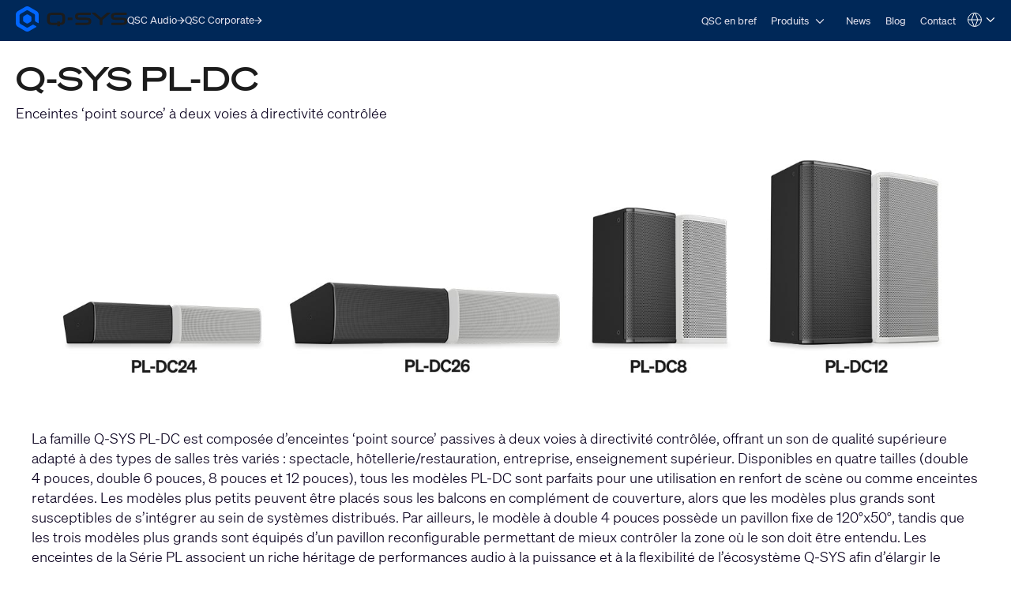

--- FILE ---
content_type: text/html; charset=utf-8
request_url: https://www.qsys.com/fr/systemes/produits/enceintes/performance/pl-series/q-sys-pl-dc/?L=4
body_size: 26671
content:
<!DOCTYPE html>
<!--[if lt IE 9 ]><html lang="fr" class="no-js lt-ie9"><![endif]-->
<!--[if IE 9 ]><html lang="fr" class="no-js ie9"><![endif]-->
<!--[if gt IE 9]><!--><html lang="fr" class="qsys no-js"><!--<![endif]-->
<head>

<meta charset="utf-8">
<!-- 
	This website is powered by TYPO3 - inspiring people to share!
	TYPO3 is a free open source Content Management Framework initially created by Kasper Skaarhoj and licensed under GNU/GPL.
	TYPO3 is copyright 1998-2023 of Kasper Skaarhoj. Extensions are copyright of their respective owners.
	Information and contribution at https://typo3.org/
-->




<meta name="generator" content="TYPO3 CMS">
<meta name="viewport" content="width=device-width, initial-scale=1">


<link rel="stylesheet" type="text/css" href="/typo3temp/assets/css/a369a77433.css?1768447229" media="all">
<link rel="stylesheet" type="text/css" href="/typo3temp/assets/css/1322a0dd08.css?1768447228" media="all">
<link rel="stylesheet" type="text/css" href="/typo3conf/ext/layerslider/Resources/Public/css/layerslider.css?1768437588" media="all">
<link rel="stylesheet" type="text/css" href="/typo3conf/ext/layerslider/Resources/Public/css/additionalStyles.css?1768437588" media="all">
<link rel="stylesheet" type="text/css" href="/typo3conf/ext/solr/Resources/Public/StyleSheets/Frontend/results.css?1768447175" media="all">
<link rel="stylesheet" type="text/css" href="/typo3conf/ext/solr/Resources/Public/StyleSheets/Frontend/loader.css?1768447175" media="all">
<link rel="stylesheet" type="text/css" href="//fonts.googleapis.com/css?family=Roboto+Condensed:400,700" media="all">
<link rel="stylesheet" type="text/css" href="/typo3conf/ext/t3site/Sites/Main/Resources/Public/Dist/Stylesheets/styles.min.978931f7.css?1768447210" media="all">




<script src="https://consent.trustarc.com/notice?domain=qsc.com&amp;c=teconsent&amp;js=nj&amp;noticeType=bb&amp;text=true&amp;gtm=1&amp;pcookie" type="text/javascript" async="async"></script>
<script src="https://consent.trustarc.com/autoblockasset/core.min.js?domain=qsc.com" type="text/javascript"></script>
<script src="https://consent.trustarc.com/autoblockoptout?domain=qsc.com" type="text/javascript"></script>
<script src="/typo3conf/ext/t3site/Sites/Main/Resources/Public/trustarc/gtm_event_listener.js?1768437588" type="text/javascript"></script>
<script src="/typo3conf/ext/t3site/Sites/Main/Resources/Assets/Script/Javascript/Libs/Modernizr/modernizr.min.js?1768437588" type="text/javascript"></script>
<script src="//platform-api.sharethis.com/js/sharethis.js#property=5b112df77440e90011794ebb&amp;product=sticky-share-buttons" type="text/javascript" async="async"></script>



<link rel="shortcut icon" href="/typo3conf/ext/t3site/Sites/Main/Resources/Assets/Images/Icons/Qsys/favicon.ico"><meta name="google-site-verification" content="DGr_VOOIhetO9EZ5csE2fZGNm_F39d8N32bR6IxS7nU" />  <!-- Google Tag Manager -->
  <script>(function(w,d,s,l,i){w[l]=w[l]||[];w[l].push({'gtm.start':
  new Date().getTime(),event:'gtm.js'});var f=d.getElementsByTagName(s)[0],
  j=d.createElement(s),dl=l!='dataLayer'?'&l='+l:'';j.async=true;j.src=
  'https://www.googletagmanager.com/gtm.js?id='+i+dl+'';f.parentNode.insertBefore(j,f);
  })(window,document,'script','dataLayer','GTM-K7MM6T8');</script>
  <!-- End Google Tag Manager --><link rel="canonical" href="https://www.qsys.com/fr/systemes/produits/enceintes/performance/pl-series/q-sys-pl-dc/?L=4" /><meta property="og:title" content="Q-SYS PL-DC"><meta property="og:type" content="product"><meta property="og:description" content=""><meta property="og:site_name" content="www.qsys.com"><meta property="og:url" content="https://www.qsys.com/fr/systemes/produits/enceintes/performance/pl-series/q-sys-pl-dc/?L=4"><meta property="og:image" content="https://www.qsys.com/fileadmin/images/systems/PL-Series/PL-DC/PL-DC_Family_hero_blk_wht.jpg"><meta property="twitter:title" content="Q-SYS PL-DC"><meta property="twitter:card" content="Q-SYS PL-DC"><meta property="twitter:description" content=""><meta property="twitter:site" content="@qsc"><meta property="twitter:image" content="https://www.qsys.com/fileadmin/images/systems/PL-Series/PL-DC/PL-DC_Family_hero_blk_wht.jpg"><meta name="facebook-domain-verification" content="wiww34anv8zbxeyak3mj2p6i6br611" />
<meta name="title" property="og:title" content="Q-SYS PL-DC" />
<meta name="date" content="2025-11-15" />
<title>Q-SYS PL-DC</title>
<link rel="profile" href="https://a9.com/-/spec/opensearch/1.1/" />
			<link rel="search"
				  type="application/opensearchdescription+xml"
				  href="https://www.qsys.com/?L=4"
				  title="Website Search"
			/>

</head>



<link rel="stylesheet" href="https://qsc-media.cdn-rs.com/layout/rs/new/styles/rs/api/v3/rs.css" type="text/css">
<link rel="stylesheet" href="/typo3conf/ext/t3site/Sites/Main/Resources/Public/font-awesome-4.7.0/css/font-awesome.min.css" type="text/css"/>
<link rel="stylesheet" href="https://use.typekit.net/arn1dic.css">

	<link rel="stylesheet" href="https://www.qsys.com/fileadmin/css/smartling.css?1769042438"/>




<body class="division-microsite division-systems qsys product" >
	
    <!-- Google Tag Manager (noscript) -->
    <noscript><iframe src="https://www.googletagmanager.com/ns.html?id=GTM-K7MM6T8"
    height="0" width="0" style="display:none;visibility:hidden"></iframe></noscript>
    <!-- End Google Tag Manager (noscript) -->


	<header id="ngNavApp"
	 class="site-nav" >
	
	<script type="text/javascript">
	window.ngNavData = {
		endpointDomain: '/',
		businessUnitBranch: 0,
		primaryNavBranch: 6819
	};
</script>

<script type="text/ng-template" id="navitem.html">
	<li>
	<a
		href="{{item.url}}"
		target="{{item.target}}"
		ng-mouseover="updateCallout()"
		ng-click="activateItem(item, $event)"
		>{{item.specialTitle ? item.specialTitle : item.title}}</a
	>
</li>
</script>

<script type="text/ng-template" id="navcallout.html">
	<figure ng-show="show()" class="nav-preview" ng-class="sizer()">
	<figcaption ng-bind-html="captionHtml"></figcaption>
	<a ng-if="item.callout.image" href="{{item.url}}"><img ng-src="{{item.callout.image}}" alt=""></a>
</figure>
</script>

<script type="text/ng-template" id="navcollection.html">
	<div>
	<ul
		class="nav-section-nested-list nav-slide-out"
		ng-show="navStateService.isOpen(navkey, $parent.$id)"
		data-open="{{navStateService.isOpen(navkey, $parent.$id)}}"
	>
		<li>
			<a href="{{$parent.item.url}}" ng-mouseover="updateCallout()"
				>{{$parent.item.specialTitle ? $parent.item.specialTitle :
				$parent.item.title}}</a
			>
		</li>
		<navitem
			ng-repeat="item in collection"
			item="item"
			navlevel="{{navlevel}}"
			navkey="{{navkey}}"
		></navitem>
	</ul>
</div>
</script>

<script type="text/ng-template" id="navbranch.html">
	<li class="{{!megaDropdownContent && showMegamenu ? 'nav-dropdown' : ''}}">
	<a
		href="{{item.url}}"
		target="{{item.target}}"
		ng-focus="navStateService.closeAll()"
		>{{item.title}}</a
	>
	<button
		id="nav-{{$id}}"
		class="nav-corporate__dropdown-button"
		aria-expanded="{{navStateService.isOpen(navkey, $id)}}"
		aria-controls="nav-panel-{{$id}}"
		ng-click="toggleItem(item, 0, $event, 300)"
		ng-show="showMegamenu"
	>
		<span class="screen-reader-text">Open {{item.title}}</span>
		<svg
			width="12"
			height="12"
			viewBox="0 0 12 12"
			fill="none"
			xmlns="http://www.w3.org/2000/svg"
			stroke="currentColor"
			stroke-width="1.2"
			>
			<path d="M10.8125 3.47917L6 8.29167L1.1875 3.47917" />
		</svg>
	</button>
	<div
		class="nav-section nav-slide-down nav-{{item.title}} {{!megaDropdownContent ? 'nav-dropdown-container' : 'banner-block-tertiary'}}"
		ng-show="navStateService.isOpen(navkey, $id)"
		id="nav-panel-{{$id}}"
		aria-labelledby="nav-{{$id}}"
		ng-keydown="onKeyDown($event)"
		style="{{!megaDropdownContent ? 'display: none;' : '' }}"
	>
		<div
			class="{{!megaDropdownContent ? 'nested-nav' : 'container container-full'}}"
		>
			<div ng-class="indentClass">
				<nav class="nav-section-container">
					<navcallout
						ng-if="item.showPageBasedMegaMenu == 0 && itemsWithCallouts.length > 0"
						ng-repeat="item in itemsWithCallouts"
						navkey="{{navkey}}"
					></navcallout>
					<ul
						ng-if="!megaDropdownContent"
						class="nav-section-nested-list"
					>
						<navitem
							ng-repeat="item in item.children"
							item="item"
							navkey="{{navkey}}"
						></navitem>
					</ul>
					<ul
						ng-if="megaDropdownContent"
						class="nav-section-mega-menu"
					>
						<li ng-bind-html="megaDropdownContent"></li>
					</ul>
				</nav>
			</div>
		</div>
	</div>
</li>
</script>

	<a href="#main-content" class="button skip-link">Skip to main content</a>
	<section class="banner-primary qsys">
		<div class="container container-full">
			<a class="logo qsys" href="/fr/?L=4">
	
			




















	<svg
		xmlns="http://www.w3.org/2000/svg"
		width="150"
		height="33.94"
		viewBox="0 0 983.64 222.58"
	>
		<path
			fill="#1C1C1C"
			d="M653.92,106.07c-7.68-4.25-19.32-6.32-35.58-6.32h-46.85c-24.71,0-24.71-3.95-24.71-11.11s2.23-9.1,6.33-10.57c5.68-2.03,15.16-2.42,30.66-2.42h76.23c1.76,0,3.19-1.43,3.19-3.19v-13.13c0-1.76-1.43-3.19-3.19-3.19h-83.99c-26.73,0-52.84,2.44-52.84,31.56,0,14.85,5.17,23.46,16.76,27.9,10.37,3.98,26.18,4.73,51.74,4.73h30.05c20.3,0,21.15,3.36,21.15,10.97,0,8.73-1.18,13.66-25.35,13.66h-87.51c-1.76,0-3.19,1.43-3.19,3.19v13.13c0,1.76,1.43,3.19,3.19,3.19h85.09c11.2,0,23.99-.32,33.87-4.17,11.45-4.45,17.51-13.41,17.51-25.91v-6.32c0-9.99-4.23-17.4-12.57-22.01h.01ZM971.07,106.07c-7.68-4.25-19.32-6.32-35.58-6.32h-46.85c-24.71,0-24.71-3.95-24.71-11.11s2.23-9.1,6.33-10.57c5.68-2.03,15.16-2.42,30.66-2.42h76.23c1.76,0,3.19-1.43,3.19-3.19v-13.13c0-1.76-1.43-3.19-3.19-3.19h-83.99c-26.73,0-52.84,2.44-52.84,31.56,0,14.85,5.17,23.46,16.76,27.9,10.37,3.98,26.18,4.73,51.74,4.73h30.05c20.3,0,21.15,3.36,21.15,10.97,0,8.73-1.18,13.66-25.35,13.66h-87.51c-1.76,0-3.19,1.43-3.19,3.19v13.13c0,1.76,1.43,3.19,3.19,3.19h85.09c11.2,0,23.99-.32,33.87-4.17,11.45-4.45,17.51-13.41,17.51-25.91v-6.32c0-9.99-4.23-17.4-12.57-22.01h.01ZM831.61,56.15h-24.99c-.75,0-1.48.27-2.06.77l-51.15,44-51.14-43.99c-.58-.5-1.31-.77-2.06-.77h-24.99c-1.36,0-2.53.84-3,2.14-.46,1.3-.09,2.72.95,3.61l67.96,58.19v41.15c0,1.8,1.43,3.26,3.19,3.26h18.19c1.76,0,3.19-1.46,3.19-3.26v-41.15l67.96-58.19c1.04-.89,1.41-2.31.95-3.61-.46-1.3-1.64-2.14-3-2.14h0ZM461.81,98.46h34.93c1.62,0,2.94,1.32,2.94,2.94v17.82c0,1.62-1.32,2.94-2.94,2.94h-34.93c-1.62,0-2.94-1.32-2.94-2.94v-17.82c0-1.62,1.32-2.94,2.94-2.94ZM389.3,56.15h-67.36c-32.28,0-46.05,12.21-46.05,40.84v26.65c0,28.63,13.77,40.84,46.06,40.84l44.19-.19v8.61c0,1.75,1.42,3.18,3.18,3.18h17.35c1.75,0,3.18-1.42,3.18-3.18v-8.74c1.66,0,4.4-.05,8.92-.11,11.87-.17,21.98-4.48,28.47-12.14,5.53-6.54,8.11-15.52,8.11-28.27v-26.65c0-28.63-13.77-40.84-46.05-40.84h0ZM386.69,133.34h-17.4c-1.74,0-3.16,1.42-3.16,3.16v8.05l-42.58.44c-13.86,0-23.09-2.78-23.09-16.36v-36.61c0-9.82,3.93-16.36,23.09-16.36h64.13c13.86,0,23.09,2.78,23.09,16.36v36.61c0,9.28-6.46,14.83-12.84,15.51-3.9.42-6.51.45-8.1.38v-8.03c0-1.74-1.41-3.15-3.15-3.15h.01Z"
		/>
		<path
			fill="#0166FF"
			d="M137.95,125v-27.42c0-4.64-2.48-8.94-6.5-11.26l-23.75-13.71c-4.02-2.32-8.98-2.32-13,0l-23.75,13.71c-4.02,2.32-6.5,6.61-6.5,11.26v27.42c0,4.64,2.48,8.94,6.5,11.26l23.75,13.71c4.02,2.32,8.98,2.32,13,0l23.75-13.71c4.02-2.32,6.5-6.61,6.5-11.26ZM148.67,162.75l-39.96,23.07c-4.64,2.68-10.36,2.68-15,0l-53.3-30.77c-4.64-2.68-7.5-7.63-7.5-12.99v-61.54c0-5.36,2.86-10.31,7.5-12.99l53.3-30.77c4.64-2.68,10.36-2.68,15,0l53.3,30.77c4.64,2.68,7.5,7.63,7.5,12.99v45.88c0,3.22,1.72,6.19,4.5,7.8l22.4,12.93c2.67,1.54,6-.39,6-3.46v-70.01c0-12.86-6.86-24.75-18-31.18L119.2,4.82c-11.14-6.43-24.86-6.43-36,0L18,42.47C6.86,48.9,0,60.78,0,73.64v75.29c0,12.86,6.86,24.75,18,31.18l65.2,37.64c11.14,6.43,24.86,6.43,36,0l60.87-35.14c2.67-1.54,2.67-5.39,0-6.93l-22.41-12.93c-2.78-1.61-6.21-1.61-9,0h.01Z"
		/>
	</svg>








































			<span class="screen-reader-text"
				>Q-SYS Audio Products Homepage</span
			>
		
</a>

			<nav class="nav-divisions" aria-label="Divisions">
	
			<a href="https://www.qscaudio.com">
				<span>QSC Audio </span>
				






















	<svg
		width="10"
		height="10"
		viewBox="0 0 10 10"
		xmlns="http://www.w3.org/2000/svg"
		fill="currentColor"
	>
		<path
			d="M7.37127 5.5625H0.52002V4.4375H7.37127L4.22127 1.2875L5.02564 0.5L9.52564 5L5.02564 9.5L4.22127 8.7125L7.37127 5.5625Z"
		/>
	</svg>






































			</a>
		
	<a href="https://www.qsc.com">
		<span>QSC Corporate</span>
		






















	<svg
		width="10"
		height="10"
		viewBox="0 0 10 10"
		xmlns="http://www.w3.org/2000/svg"
		fill="currentColor"
	>
		<path
			d="M7.37127 5.5625H0.52002V4.4375H7.37127L4.22127 1.2875L5.02564 0.5L9.52564 5L5.02564 9.5L4.22127 8.7125L7.37127 5.5625Z"
		/>
	</svg>






































	</a>
</nav>

			<nav
	aria-label="Site"
	class="nav-corporate visible-hamburger"
	data-latent-init-key="primaryNav"
	ng-controller="primaryNavController"
>
	<ul ng-hide="!loading">
		<li><a href="/fr/systemes/qsc-en-bref/?L=4">QSC en bref</a></li><li><a href="/fr/systemes/produits/?L=4">Produits</a></li><li><a href="/fr/systemes/news/?L=4">News</a></li><li><a href="http://blogs.qsc.com/systems/fr" target="_blank">Blog</a></li><li><a href="/fr/systemes/contact/?L=4">Contact</a></li>
	</ul>
	<ul ng-hide="loading">
		<navbranch ng-repeat="item in branches" item="item" navkey="primary" />
	</ul>
</nav>

			<nav class="nav-nested invisible-hamburger" data-mobile-menu aria-label="Site Links">
			<a href="#" class="nav-nested-trigger" data-dropdown-trigger>
        <span>Menu</span>
        <svg
          width="25"
          height="26"
          viewBox="0 0 25 26"
          fill="none"
          stroke="black"
          stroke-width="2.08333"
          xmlns="http://www.w3.org/2000/svg"
        >
          <path d="M23.004 20.6705H1.99707" />
          <path d="M1.99707 5.57327H23.004" />
          <path d="M1.99707 13.1219H23.004" />
        </svg>
      </a>
			<ul class="nav-division-nested" data-dropdown-menu><li id="bu-nav" class="division-professional"><a href="/fr/product-registration-french/?L=4">Enregistrement du produit</a></li><li id="bu-nav" data-nav-nested-dropdown class="division-professional"><a href="/fr/systemes/?L=4" data-dropdown-trigger>Systèmes</a><ul class="nav-subdivision-nested" data-dropdown-menu><li class="nav-subdivision-overview"><a href="/fr/systemes/qsc-en-bref/?L=4">QSC en bref</a></li><li class="has-sections" data-nav-nested-dropdown><a href="/fr/systemes/produits/?L=4" data-dropdown-trigger>Produits</a><ul class="nav-section-nested" data-dropdown-menu><li class="has-subsection" data-nav-nested-dropdown><a href="/fr/systemes/produits/plate-forme-q-systm/?L=4" data-dropdown-trigger>Q-SYS</a><ul data-dropdown-menu><li class="has-subsection" data-nav-nested-dropdown><a href="/fr/systemes/produits/plate-forme-q-systm/solutions/?L=4" data-dropdown-trigger>Solutions</a><ul data-dropdown-menu><li><a href="/fr/systemes/produits/q-sys/solutions/collaboration-solutions/?L=4">Collaboration Solutions</a></li><li><a href="/fr/systemes/produits/plate-forme-q-systm/solutions/q-sys-control/?L=4">Q-SYS Control</a></li><li><a href="/fr/systemes/produits/plate-forme-q-systm/solutions/audio-video-et-controle-a-lechelle-de-lentreprise/?L=4">Audio, vidéo, et contrôle à l’échelle de l'entreprise</a></li><li><a href="/fr/systemes/produits/plate-forme-q-systm/solutions/solution-dintegration-de-conference-web-q-sys/?L=4">Solution d'intégration de Conférence Web Q-SYS</a></li></ul></li><li class="has-subsection" data-nav-nested-dropdown><a href="/fr/systemes/produits/plate-forme-q-systm/produits-peripheriques-et-accessoires/?L=4" data-dropdown-trigger>Produits, périphériques et accessoires</a><ul data-dropdown-menu><li class="has-subsection" data-nav-nested-dropdown><a href="/fr/systemes/produits/plate-forme-q-systm/produits-peripheriques-et-accessoires/attero-tech/?L=4" data-dropdown-trigger>Attero Tech</a><ul data-dropdown-menu><li class="has-subsection" data-nav-nested-dropdown><a href="/fr/systemes/produits/plate-forme-q-systm/produits-peripheriques-et-accessoires/attero-tech/at-wallmount-network-audio-interfaces/?L=4" data-dropdown-trigger>Interfaces audio murales en réseau</a><ul data-dropdown-menu><li><a href="/fr/systemes/produits/plate-forme-q-systm/produits-peripheriques-et-accessoires/attero-tech/at-wallmount-network-audio-interfaces/und6io-bt/?L=4">unD6IO-BT</a></li><li><a href="/fr/systemes/produits/plate-forme-q-systm/produits-peripheriques-et-accessoires/attero-tech/at-wallmount-network-audio-interfaces/undx2io/?L=4">unDX2IO+</a></li><li><a href="/fr/systemes/produits/plate-forme-q-systm/produits-peripheriques-et-accessoires/attero-tech/at-wallmount-network-audio-interfaces/undx4i/?L=4">unDX4I</a></li><li><a href="/fr/systemes/produits/plate-forme-q-systm/produits-peripheriques-et-accessoires/attero-tech/at-wallmount-network-audio-interfaces/und6io/?L=4">unD6IO</a></li><li><a href="/fr/systemes/produits/plate-forme-q-systm/produits-peripheriques-et-accessoires/attero-tech/at-wallmount-network-audio-interfaces/axon-d2i/?L=4">Axon D2i</a></li></ul></li><li class="has-subsection" data-nav-nested-dropdown><a href="/fr/systemes/produits/plate-forme-q-systm/produits-peripheriques-et-accessoires/attero-tech/at-surface-mount-network-audio-interfaces/?L=4" data-dropdown-trigger>Attero Tech Interfaces audio en réseau encastrables</a><ul data-dropdown-menu><li><a href="/fr/systemes/produits/plate-forme-q-systm/produits-peripheriques-et-accessoires/attero-tech/at-surface-mount-network-audio-interfaces/axon-a4flex/?L=4">Axon A4FLEX</a></li></ul></li><li class="has-subsection" data-nav-nested-dropdown><a href="/fr/systemes/produits/plate-forme-q-systm/produits-peripheriques-et-accessoires/attero-tech/at-rackmount-network-audio-interfaces/?L=4" data-dropdown-trigger>Attero Tech Interfaces audio en réseau rackables</a><ul data-dropdown-menu><li><a href="/fr/systemes/produits/plate-forme-q-systm/produits-peripheriques-et-accessoires/attero-tech/at-rackmount-network-audio-interfaces/synapse-dm1/?L=4">Synapse DM1</a></li><li><a href="/fr/systemes/produits/plate-forme-q-systm/produits-peripheriques-et-accessoires/attero-tech/at-rackmount-network-audio-interfaces/synapse-d16mio/?L=4">Synapse D16Mio</a></li><li><a href="/fr/systemes/produits/plate-forme-q-systm/produits-peripheriques-et-accessoires/attero-tech/at-rackmount-network-audio-interfaces/synapse-d32mi/?L=4">Synapse D32Mi</a></li><li><a href="/fr/systemes/produits/plate-forme-q-systm/produits-peripheriques-et-accessoires/attero-tech/at-rackmount-network-audio-interfaces/synapse-d32i/?L=4">Synapse D32i</a></li><li><a href="/fr/systemes/produits/plate-forme-q-systm/produits-peripheriques-et-accessoires/attero-tech/at-rackmount-network-audio-interfaces/synapse-d32o/?L=4">Synapse D32o</a></li></ul></li><li class="has-subsection" data-nav-nested-dropdown><a href="/fr/systemes/produits/plate-forme-q-systm/produits-peripheriques-et-accessoires/attero-tech/attero-tech-paging-stations/?L=4" data-dropdown-trigger>Attero Tech Stations d'appel IP</a><ul data-dropdown-menu><li><a href="/fr/systemes/produits/plate-forme-q-systm/produits-peripheriques-et-accessoires/attero-tech/attero-tech-paging-stations/zip4/?L=4">Zip4</a></li><li><a href="/fr/systemes/produits/plate-forme-q-systm/produits-peripheriques-et-accessoires/attero-tech/attero-tech-paging-stations/zip4-3g/?L=4">Zip4-3G</a></li></ul></li><li class="has-subsection" data-nav-nested-dropdown><a href="/fr/systemes/produits/plate-forme-q-systm/produits-peripheriques-et-accessoires/attero-tech/attero-tech-network-wall-controllers/?L=4" data-dropdown-trigger>Attero Tech Panneaux de contrôle mural en réseau</a><ul data-dropdown-menu><li><a href="/fr/systemes/produits/plate-forme-q-systm/produits-peripheriques-et-accessoires/attero-tech/attero-tech-network-wall-controllers/axon-c1/?L=4">Axon C1</a></li></ul></li><li class="has-subsection" data-nav-nested-dropdown><a href="/fr/systemes/produits/plate-forme-q-systm/produits-peripheriques-et-accessoires/attero-tech/attero-tech-audio-monioring-peripherals/?L=4" data-dropdown-trigger>Attero Tech Moniteurs audio</a><ul data-dropdown-menu><li><a href="/fr/systemes/produits/plate-forme-q-systm/produits-peripheriques-et-accessoires/attero-tech/attero-tech-audio-monioring-peripherals/undnemo/?L=4">unDNEMO</a></li></ul></li><li class="has-subsection" data-nav-nested-dropdown><a href="/fr/systemes/produits/plate-forme-q-systm/produits-peripheriques-et-accessoires/attero-tech/attero-tech-network-amplifiers/?L=4" data-dropdown-trigger>Attero Tech Network Amplifiers</a><ul data-dropdown-menu><li><a href="/fr/systemes/produits/plate-forme-q-systm/produits-peripheriques-et-accessoires/attero-tech/attero-tech-network-amplifiers/axon-dth1620/?L=4">Axon DTH1620</a></li></ul></li><li class="has-subsection" data-nav-nested-dropdown><a href="/fr/systemes/produits/plate-forme-q-systm/produits-peripheriques-et-accessoires/attero-tech/attero-tech-analog-io-extenders/?L=4" data-dropdown-trigger>Attero Tech Extensions d’E/S analogiques</a><ul data-dropdown-menu><li><a href="/fr/systemes/produits/plate-forme-q-systm/produits-peripheriques-et-accessoires/attero-tech/attero-tech-analog-io-extenders/axiom-ml1/?L=4">Axiom ML1</a></li><li><a href="/fr/systemes/produits/plate-forme-q-systm/produits-peripheriques-et-accessoires/attero-tech/attero-tech-analog-io-extenders/axiom-usb1/?L=4">Axiom USB1</a></li><li><a href="/fr/systemes/produits/plate-forme-q-systm/produits-peripheriques-et-accessoires/attero-tech/attero-tech-analog-io-extenders/axiom-axpio/?L=4">Axiom AXPio</a></li></ul></li><li><a href="/fr/systemes/produits/plate-forme-q-systm/produits-peripheriques-et-accessoires/attero-tech/attero-tech-accessories/?L=4">Accessoires Attero Tech</a></li></ul></li><li class="has-subsection" data-nav-nested-dropdown><a href="/fr/systemes/produits/plate-forme-q-systm/produits-peripheriques-et-accessoires/q-systm-cores/?L=4" data-dropdown-trigger>Processeurs Core de Q-SYS™</a><ul data-dropdown-menu><li class="has-subsection" data-nav-nested-dropdown><a href="/fr/systemes/produits/q-sys/produits-peripheriques-et-accessoires/q-systm-cores/vcore-virtualized-processor/?L=4" data-dropdown-trigger>Processeur virtuel vCore</a><ul data-dropdown-menu><li><a href="/fr/systemes/produits/q-sys/produits-peripheriques-et-accessoires/q-systm-cores/processeur-virtuel-vcore/q-sys-vcore-faq/?L=4">Q-SYS vCore FAQ</a></li></ul></li><li><a href="/fr/systemes/produits/plate-forme-q-systm/produits-peripheriques-et-accessoires/q-systm-cores/nv-32-h-core-capable/?L=4">NV-32-H Core Capable</a></li><li><a href="/fr/systemes/produits/plate-forme-q-systm/produits-peripheriques-et-accessoires/q-systm-cores/core-nano/?L=4">Q-SYS Core Nano</a></li><li><a href="/fr/systemes/produits/plate-forme-q-systm/produits-peripheriques-et-accessoires/q-systm-cores/core-8-flex/?L=4">Core 8 Flex</a></li><li><a href="/fr/systemes/produits/plate-forme-q-systm/produits-peripheriques-et-accessoires/q-systm-cores/core-110f/?L=4">Core 110f</a></li><li><a href="/fr/systemes/produits/q-sys/produits-peripheriques-et-accessoires/q-systm-cores/core-24f/?L=4">Core 24f</a></li><li><a href="/fr/systemes/produits/plate-forme-q-systm/produits-peripheriques-et-accessoires/q-systm-cores/core-510i/?L=4">Core 510i</a></li><li><a href="/fr/systemes/produits/q-sys/produits-peripheriques-et-accessoires/q-systm-cores/server-core-x10/?L=4">Server Core X10</a></li><li><a href="/fr/systemes/produits/q-sys/produits-peripheriques-et-accessoires/q-systm-cores/core-610/?L=4">Core 610</a></li><li><a href="/fr/systemes/produits/q-sys/produits-peripheriques-et-accessoires/q-systm-cores/server-core-x20r/?L=4">Server Core X20r</a></li><li><a href="/fr/systemes/produits/q-sys/produits-peripheriques-et-accessoires/processeurs-core-de-q-systm/server-core-x50r/?L=4">Server Core X50r</a></li><li><a href="/fr/systemes/produits/plate-forme-q-systm/produits-peripheriques-et-accessoires/q-systm-cores/core-5200/?L=4">Core 5200</a></li></ul></li><li><a href="/fr/systemes/produits/q-sys/produits-peripheriques-et-accessoires/integration-de-salle-de-conference/uc-compute-bundle/?L=4">UC Compute Bundle</a></li><li class="has-subsection" data-nav-nested-dropdown><a href="/fr/systemes/produits/plate-forme-q-systm/produits-peripheriques-et-accessoires/integration-de-salle-de-conference/?L=4" data-dropdown-trigger>Intégration de salle de conférence</a><ul data-dropdown-menu><li class="has-subsection" data-nav-nested-dropdown><a href="/fr/systemes/produits/q-sys/produits-peripheriques-et-accessoires/integration-de-salle-de-conference/q-sys-visionsuite/?L=4" data-dropdown-trigger>Q-SYS VisionSuite</a><ul data-dropdown-menu><li><a href="/fr/systemes/produits/q-sys/produits-peripheriques-et-accessoires/integration-de-salle-de-conference/q-sys-visionsuite/vsa-100/?L=4">VSA-100</a></li><li><a href="/fr/systemes/produits/q-sys/produits-peripheriques-et-accessoires/integration-de-salle-de-conference/seervision/?L=4">Seervision</a></li><li><a href="/fr/systemes/produits/q-sys/produits-peripheriques-et-accessoires/integration-de-salle-de-conference/q-sys-automatic-camera-preset-recall/?L=4">Q-SYS Automatic Camera Preset Recall</a></li><li><a href="/fr/systemes/produits/q-sys/produits-peripheriques-et-accessoires/integration-de-salle-de-conference/q-sys-visionsuite/visionsuite-updates/?L=4">VisionSuite Updates</a></li><li><a href="/fr/systemes/produits/q-sys/produits-peripheriques-et-accessoires/integration-de-salle-de-conference/q-sys-visionsuite/visionsuite-designer/?L=4">VisionSuite Designer</a></li></ul></li><li class="has-subsection" data-nav-nested-dropdown><a href="/fr/systemes/produits/plate-forme-q-systm/produits-peripheriques-et-accessoires/integration-de-salle-de-conference/nc-series/?L=4" data-dropdown-trigger>Série NC</a><ul data-dropdown-menu><li><a href="/fr/systemes/produits/plate-forme-q-systm/produits-peripheriques-et-accessoires/integration-de-salle-de-conference/nc-series/nc-series-ptz-conference-cameras/?L=4">Caméras de conférence PTZ Série NC</a></li><li><a href="/fr/systemes/produits/plate-forme-q-systm/produits-peripheriques-et-accessoires/integration-de-salle-de-conference/nc-series/nc-110-conference-camera/?L=4">Caméra de conférence NC-110</a></li><li><a href="/fr/systemes/produits/q-sys/produits-peripheriques-et-accessoires/integration-de-salle-de-conference/serie-nc/nc-pro15x/?L=4">NC-Pro15x</a></li><li><a href="/fr/systemes/produits/q-sys/produits-peripheriques-et-accessoires/integration-de-salle-de-conference/serie-nc/nc-90-g2/?L=4">NC-90-G2</a></li></ul></li><li class="has-subsection" data-nav-nested-dropdown><a href="/fr/systemes/produits/q-sys/produits-peripheriques-et-accessoires/integration-de-salle-de-conference/serie-nv/?L=4" data-dropdown-trigger>Série NV</a><ul data-dropdown-menu><li><a href="/fr/systemes/produits/q-sys/produits-peripheriques-et-accessoires/integration-de-salle-de-conference/serie-nv/serie-nv-interface-video-en-reseau/?L=4">Série NV Interface vidéo en réseau</a></li><li><a href="/fr/systemes/produits/q-sys/produits-peripheriques-et-accessoires/integration-de-salle-de-conference/serie-nv/nv-21-hu/?L=4">NV-21-HU</a></li><li><a href="/fr/systemes/produits/q-sys/produits-peripheriques-et-accessoires/integration-de-salle-de-conference/serie-nv/nv-1-h-we/?L=4">NV-1-H-WE</a></li></ul></li><li><a href="/fr/systemes/produits/plate-forme-q-systm/produits-peripheriques-et-accessoires/integration-de-salle-de-conference/cameras-de-visioconference-ptz-ip/?L=4">Caméras de visioconférence PTZ-IP</a></li><li><a href="/fr/systemes/produits/plate-forme-q-systm/produits-peripheriques-et-accessoires/integration-de-salle-de-conference/io-usb-bridge/?L=4">I/O-USB Bridge</a></li></ul></li><li class="has-subsection" data-nav-nested-dropdown><a href="/fr/systemes/produits/q-sys/produits-peripheriques-et-accessoires/qio-series/?L=4" data-dropdown-trigger>QIO Series</a><ul data-dropdown-menu><li><a href="/fr/systemes/produits/q-sys/produits-peripheriques-et-accessoires/qio-series/qio-gp8x8/?L=4">QIO-GP8x8</a></li><li><a href="/fr/systemes/produits/q-sys/produits-peripheriques-et-accessoires/qio-series/qio-lvr4/?L=4">QIO-LVR4</a></li><li><a href="/fr/systemes/produits/q-sys/produits-peripheriques-et-accessoires/qio-series/qio-flex4a/?L=4">QIO-FLEX4A</a></li><li><a href="/fr/systemes/produits/q-sys/produits-peripheriques-et-accessoires/qio-series/qio-ir1x4/?L=4">QIO-IR1x4</a></li><li><a href="/fr/systemes/produits/q-sys/produits-peripheriques-et-accessoires/qio-series/qio-s4/?L=4">QIO-S4</a></li><li><a href="/fr/systemes/produits/q-sys/produits-peripheriques-et-accessoires/qio-series/qio-aes8x8/?L=4">QIO-AES8x8</a></li><li><a href="/fr/systemes/produits/q-sys/produits-peripheriques-et-accessoires/qio-series/qio-tel2/?L=4">QIO-TEL2</a></li><li><a href="/fr/systemes/produits/q-sys/produits-peripheriques-et-accessoires/qio-series/hdqio/?L=4">HDQIO</a></li></ul></li><li class="has-subsection" data-nav-nested-dropdown><a href="/fr/systemes/produits/plate-forme-q-systm/produits-peripheriques-et-accessoires/controleurs-a-ecran-tactile-en-reseau/?L=4" data-dropdown-trigger>Contrôleurs à écran tactile en réseau</a><ul data-dropdown-menu><li><a href="/fr/systemes/produits/plate-forme-q-systm/produits-peripheriques-et-accessoires/controleurs-a-ecran-tactile-en-reseau/tsc-50-g3/?L=4">TSC-50-G3</a></li><li><a href="/fr/systemes/produits/plate-forme-q-systm/produits-peripheriques-et-accessoires/controleurs-a-ecran-tactile-en-reseau/tsc-70-g3/?L=4">TSC-70-G3</a></li><li><a href="/fr/systemes/produits/plate-forme-q-systm/produits-peripheriques-et-accessoires/controleurs-a-ecran-tactile-en-reseau/tsc-101-g3/?L=4">TSC-101-G3</a></li></ul></li><li class="has-subsection" data-nav-nested-dropdown><a href="/fr/systemes/produits/plate-forme-q-systm/produits-peripheriques-et-accessoires/peripheriques-entreesortie-en-reseau/?L=4" data-dropdown-trigger>Périphériques entrée/sortie en réseau</a><ul data-dropdown-menu><li><a href="/fr/systemes/produits/q-sys/produits-peripheriques-et-accessoires/peripheriques-entreesortie-en-reseau/nm-t1/?L=4">NM-T1</a></li><li><a href="/fr/systemes/produits/q-sys/produits-peripheriques-et-accessoires/peripheriques-entreesortie-en-reseau/qio/?L=4">QIO</a></li><li><a href="/fr/systemes/produits/plate-forme-q-systm/produits-peripheriques-et-accessoires/peripheriques-entreesortie-en-reseau/core-510i-en-mode-chassis-io/?L=4">Core 510i (en mode châssis I/O)</a></li><li><a href="/fr/systemes/produits/plate-forme-q-systm/produits-peripheriques-et-accessoires/peripheriques-entreesortie-en-reseau/io-frame/?L=4">I/O Frame</a></li><li><a href="/fr/systemes/produits/plate-forme-q-systm/produits-peripheriques-et-accessoires/peripheriques-entreesortie-en-reseau/io-22/?L=4">I/O-22</a></li><li><a href="/fr/systemes/produits/plate-forme-q-systm/produits-peripheriques-et-accessoires/peripheriques-entreesortie-en-reseau/cartes-entreesortie/?L=4">Cartes entrée/sortie (arrêtée)</a></li></ul></li><li class="has-subsection" data-nav-nested-dropdown><a href="/fr/systemes/produits/plate-forme-q-systm/produits-peripheriques-et-accessoires/amplificateurs-en-reseau/?L=4" data-dropdown-trigger>Amplificateurs en réseau</a><ul data-dropdown-menu><li class="has-subsection" data-nav-nested-dropdown><a href="/fr/systemes/produits/plate-forme-q-systm/produits-peripheriques-et-accessoires/amplificateurs-en-reseau/cx-q-series/?L=4" data-dropdown-trigger>Série CX-Q</a><ul data-dropdown-menu><li><a href="/fr/systemes/produits/plate-forme-q-systm/produits-peripheriques-et-accessoires/amplificateurs-en-reseau/cx-q-series/cx-q-2k4/?L=4">CX-Q 2K4</a></li><li><a href="/fr/systemes/produits/plate-forme-q-systm/produits-peripheriques-et-accessoires/amplificateurs-en-reseau/cx-q-series/cx-q-4k4/?L=4">CX-Q 4K4</a></li><li><a href="/fr/systemes/produits/plate-forme-q-systm/produits-peripheriques-et-accessoires/amplificateurs-en-reseau/cx-q-series/cx-q-8k4/?L=4">CX-Q 8K4</a></li><li><a href="/fr/systemes/produits/plate-forme-q-systm/produits-peripheriques-et-accessoires/amplificateurs-en-reseau/cx-q-series/cx-q-4k8/?L=4">CX-Q 4K8</a></li><li><a href="/fr/systemes/produits/plate-forme-q-systm/produits-peripheriques-et-accessoires/amplificateurs-en-reseau/cx-q-series/cx-q-8k8/?L=4">CX-Q 8K8</a></li></ul></li><li class="has-subsection" data-nav-nested-dropdown><a href="/fr/systemes/produits/q-sys/produits-peripheriques-et-accessoires/amplificateurs-en-reseau/serie-spa-q/?L=4" data-dropdown-trigger>Série SPA-Q</a><ul data-dropdown-menu><li><a href="/fr/systemes/produits/q-sys/produits-peripheriques-et-accessoires/amplificateurs-en-reseau/serie-spa-q/spaq-100-2f/?L=4">SPA-Qf 60x2</a></li><li><a href="/fr/systemes/produits/q-sys/produits-peripheriques-et-accessoires/amplificateurs-en-reseau/serie-spa-q/spaq-200-4f/?L=4">SPA-Qf 60x4</a></li></ul></li></ul></li><li class="has-subsection" data-nav-nested-dropdown><a href="/fr/systemes/produits/q-sys/produits-peripheriques-et-accessoires/audio-network-loudspeakers/nl-series/?L=4" data-dropdown-trigger>Audio (Enceintes en réseau)</a><ul data-dropdown-menu><li class="has-subsection" data-nav-nested-dropdown><a href="/fr/systemes/produits/q-sys/produits-peripheriques-et-accessoires/audio-network-loudspeakers/nl-series/?L=4" data-dropdown-trigger>Série NL</a><ul data-dropdown-menu><li><a href="/fr/systemes/produits/q-sys/produits-peripheriques-et-accessoires/audio-network-loudspeakers/nl-series/nl-c4/?L=4">NL-C4</a></li><li><a href="/fr/systemes/produits/q-sys/produits-peripheriques-et-accessoires/audio-network-loudspeakers/nl-series/nl-p4/?L=4">NL-P4</a></li><li><a href="/fr/systemes/produits/q-sys/produits-peripheriques-et-accessoires/audio-network-loudspeakers/nl-series/nl-sb42/?L=4">NL-SB42</a></li></ul></li></ul></li><li class="has-subsection" data-nav-nested-dropdown><a href="/fr/systemes/produits/plate-forme-q-systm/produits-peripheriques-et-accessoires/licences-de-fonctionnalite-additionnelle-du-logiciel/?L=4" data-dropdown-trigger>Licences de fonctionnalités additionnelles et Scaling</a><ul data-dropdown-menu><li><a href="/fr/systemes/produits/q-sys/produits-peripheriques-et-accessoires/licences-de-fonctionnalite-additionnelle-du-logiciel/q-sys-collaboration-bundle-scaling-license/?L=4">Q-SYS Capacity Scaling License</a></li><li><a href="/fr/systemes/produits/q-sys/produits-peripheriques-et-accessoires/licences-de-fonctionnalites-additionnelles-du-logiciel/q-sys-core-610-scaling-license/?L=4">Q-SYS Core 610 Scaling License</a></li><li><a href="/fr/systemes/produits/plate-forme-q-systm/produits-peripheriques-et-accessoires/licences-de-fonctionnalite-additionnelle-du-logiciel/software-based-dante/?L=4">Software-based Dante</a></li><li><a href="/fr/systemes/produits/q-sys/produits-peripheriques-et-accessoires/licences-de-fonctionnalite-additionnelle-du-logiciel/q-sys-av-bridging-feature-license/?L=4">Q-SYS AV Bridging Feature License</a></li><li><a href="/fr/systemes/produits/plate-forme-q-systm/?L=4">Q-SYS UCI Editor</a></li><li><a href="/fr/systemes/produits/plate-forme-q-systm/?L=4">Moteur de script Q-SYS</a></li><li><a href="/fr/systemes/produits/q-sys/produits-peripheriques-et-accessoires/licences-de-fonctionnalites-additionnelles-du-logiciel/q-sys-nv-32-h-core-mode-streaming-feature-license/?L=4">Licence pour la fonction Core Mode Streaming du Q-SYS NV-32-H</a></li></ul></li><li class="has-subsection" data-nav-nested-dropdown><a href="/fr/systemes/produits/q-sys/produits-peripheriques-et-accessoires/suivi-et-gestion/q-sys-reflect/?L=4" data-dropdown-trigger>Suivi et Gestion</a><ul data-dropdown-menu><li><a href="/fr/systemes/produits/q-sys/produits-peripheriques-et-accessoires/suivi-et-gestion/q-sys-reflect/?L=4">Q-SYS Reflect</a></li></ul></li><li><a href="/fr/systemes/produits/q-sys/produits-peripheriques-et-accessoires/roomsuite-modular-system/?L=4">RoomSuite Modular System</a></li><li class="has-subsection" data-nav-nested-dropdown><a href="/fr/systemes/produits/plate-forme-q-systm/produits-peripheriques-et-accessoires/stations-dappel-en-reseau/?L=4" data-dropdown-trigger>Stations d’appel en réseau</a><ul data-dropdown-menu><li><a href="/products-solutions/discontinued-products/attero-tech/?L=4">PS-1600G</a></li><li><a href="/products-solutions/discontinued-products/attero-tech/?L=4">PS-1600H</a></li><li><a href="/products-solutions/discontinued-products/attero-tech/?L=4">PS-1650G</a></li><li><a href="/products-solutions/discontinued-products/attero-tech/?L=4">PS-1650H</a></li><li><a href="/fr/systemes/produits/plate-forme-q-systm/produits-peripheriques-et-accessoires/stations-dappel-en-reseau/ps-x/?L=4">PS-X</a></li></ul></li><li><a href="/fr/systemes/produits/q-sys/produits-peripheriques-et-accessoires/ps-tscg3-touchscreen-paging-station/?L=4">PS-TSCG3 Station d'appel à écran tactile</a></li><li class="has-subsection" data-nav-nested-dropdown><a href="/fr/systemes/produits/plate-forme-q-systm/produits-peripheriques-et-accessoires/switchs-reseau/?L=4" data-dropdown-trigger>Switchs réseau</a><ul data-dropdown-menu><li><a href="/fr/systemes/produits/plate-forme-q-systm/produits-peripheriques-et-accessoires/switchs-reseau/solutions-reseau-q-sys/?L=4">Solutions réseau Q-SYS</a></li><li><a href="/fr/systemes/produits/plate-forme-q-systm/produits-peripheriques-et-accessoires/switchs-reseau/switchs-reseau-q-sys-serie-ns/?L=4">Gen 2 Switchs réseau Q-SYS Série NS</a></li><li><a href="/fr/systemes/produits/plate-forme-q-systm/produits-peripheriques-et-accessoires/switchs-reseau/documents-switch-reseau-supplementaires/?L=4">Documents switch réseau supplémentaires</a></li></ul></li></ul></li><li class="has-subsection" data-nav-nested-dropdown><a href="/fr/systemes/produits/plate-forme-q-systm/logiciel/?L=4" data-dropdown-trigger>Logiciel</a><ul data-dropdown-menu><li class="has-subsection" data-nav-nested-dropdown><a href="/fr/systemes/produits/plate-forme-q-systm/logiciel/logiciel-q-systm-designer-software/?L=4" data-dropdown-trigger>Logiciel Q-SYS™ Designer Software</a><ul data-dropdown-menu><li><a href="/fr/systemes/produits/plate-forme-q-systm/logiciel/logiciel-q-systm-designer-software/archives/?L=4">Archives</a></li></ul></li><li><a href="/fr/systemes/produits/q-sys/logiciel/q-sys-connect-software/?L=4">Q-SYS Connect Software</a></li><li><a href="/fr/systemes/produits/q-sys/logiciel/android-uci-viewer/?L=4">Android UCI Viewer</a></li></ul></li><li class="has-subsection" data-nav-nested-dropdown><a href="/fr/systemes/produits/plate-forme-q-systm/ressources/?L=4" data-dropdown-trigger>Ressources</a><ul data-dropdown-menu><li><a href="/fr/systemes/produits/plate-forme-q-systm/ressources/q-sys-networking-solutions/?L=4">Q-SYS Networking Solutions</a></li><li><a href="/fr/systemes/produits/plate-forme-q-systm/ressources/integration-dune-telephonie-de-tierce-partie/?L=4">Intégration d’une téléphonie de tierce partie</a></li><li><a href="/fr/systemes/produits/plate-forme-q-systm/ressources/configurateur-q-systm/?L=4">Configurateur Q-SYS™</a></li><li><a href="/fr/systemes/produits/plate-forme-q-systm/ressources/produits-arretes/?L=4">Produits arrêtés</a></li></ul></li></ul></li><li><a href="/fr/systemes/produits/business-music/?L=4">Business Music</a></li><li class="has-subsection" data-nav-nested-dropdown><a href="/fr/systemes/produits/amplificateurs-de-puissance/?L=4" data-dropdown-trigger>Amplificateurs de puissance</a><ul data-dropdown-menu><li class="has-subsection" data-nav-nested-dropdown><a href="/fr/systemes/produits/amplificateurs-de-puissance/amplificateurs-energystar/serie-spa/?L=4" data-dropdown-trigger>Amplificateurs EnergyStar</a><ul data-dropdown-menu><li class="has-subsection" data-nav-nested-dropdown><a href="/fr/systemes/produits/amplificateurs-de-puissance/amplificateurs-energystar/serie-spa/?L=4" data-dropdown-trigger>Série SPA</a><ul data-dropdown-menu><li><a href="/fr/systemes/produits/amplificateurs-de-puissance/amplificateurs-energystar/serie-spa/spa2-60/?L=4">SPA2-60</a></li><li><a href="/fr/systemes/produits/amplificateurs-de-puissance/amplificateurs-energystar/serie-spa/spa4-60/?L=4">SPA4-60</a></li><li><a href="/fr/systemes/produits/amplificateurs-de-puissance/amplificateurs-energystar/serie-spa/spa2-200/?L=4">SPA2-200</a></li><li><a href="/fr/systemes/produits/amplificateurs-de-puissance/amplificateurs-energystar/serie-spa/spa4-100/?L=4">SPA4-100</a></li></ul></li></ul></li><li class="has-subsection" data-nav-nested-dropdown><a href="/fr/systemes/produits/amplificateurs-de-puissance/amplificateurs-commerciaux/?L=4" data-dropdown-trigger>Amplificateurs commerciaux</a><ul data-dropdown-menu><li class="has-subsection" data-nav-nested-dropdown><a href="/fr/systemes/produits/amplificateurs-de-puissance/amplificateurs-commerciaux/serie-mp-a/?L=4" data-dropdown-trigger>Série MP-A</a><ul data-dropdown-menu><li><a href="/fr/systemes/produits/amplificateurs-de-puissance/amplificateurs-commerciaux/serie-mp-a/mp-a20v/?L=4">MP-A20V</a></li><li><a href="/fr/systemes/produits/amplificateurs-de-puissance/amplificateurs-commerciaux/serie-mp-a/mp-a40v/?L=4">MP-A40V</a></li><li><a href="/fr/systemes/produits/amplificateurs-de-puissance/amplificateurs-commerciaux/serie-mp-a/mp-a80v/?L=4">MP-A80V</a></li></ul></li></ul></li><li class="has-subsection" data-nav-nested-dropdown><a href="/fr/systemes/produits/amplificateurs-de-puissance/amplificateurs-avec-dsp-ethernet/?L=4" data-dropdown-trigger>Amplificateurs avec DSP (Ethernet)</a><ul data-dropdown-menu><li class="has-subsection" data-nav-nested-dropdown><a href="/fr/systemes/produits/amplificateurs-de-puissance/amplificateurs-avec-dsp-ethernet/cx-q-series/?L=4" data-dropdown-trigger>Série CX-Q</a><ul data-dropdown-menu><li><a href="/fr/systemes/produits/amplificateurs-de-puissance/amplificateurs-avec-dsp-ethernet/cx-q-series/cx-q-2k4/?L=4">CX-Q 2K4</a></li><li><a href="/fr/systemes/produits/amplificateurs-de-puissance/amplificateurs-avec-dsp-ethernet/cx-q-series/cx-q-4k4/?L=4">CX-Q 4K4</a></li><li><a href="/fr/systemes/produits/amplificateurs-de-puissance/amplificateurs-avec-dsp-ethernet/cx-q-series/cx-q-8k4/?L=4">CX-Q 8K4</a></li><li><a href="/fr/systemes/produits/amplificateurs-de-puissance/amplificateurs-avec-dsp-ethernet/cx-q-series/cx-q-4k8/?L=4">CX-Q 4K8</a></li><li><a href="/fr/systemes/produits/amplificateurs-de-puissance/amplificateurs-avec-dsp-ethernet/cx-q-series/cx-q-8k8/?L=4">CX-Q 8K8</a></li></ul></li><li class="has-subsection" data-nav-nested-dropdown><a href="/fr/systemes/produits/amplificateurs-de-puissance/amplificateurs-avec-dsp-ethernet/serie-spa-q/?L=4" data-dropdown-trigger>Série SPA-Q</a><ul data-dropdown-menu><li><a href="/fr/systemes/produits/amplificateurs-de-puissance/amplificateurs-avec-dsp-ethernet/serie-spa-q/spaq-100-2f/?L=4">SPA-Qf 60x2</a></li><li><a href="/fr/systemes/produits/amplificateurs-de-puissance/amplificateurs-avec-dsp-ethernet/serie-spa-q/spaq-200-4f/?L=4">SPA-Qf 60x4</a></li></ul></li><li class="has-subsection" data-nav-nested-dropdown><a href="/fr/systemes/produits/amplificateurs-de-puissance/amplificateurs-avec-dsp-ethernet/mpa-q-series/?L=4" data-dropdown-trigger>MPA-Q Series</a><ul data-dropdown-menu><li><a href="/fr/systemes/produits/amplificateurs-de-puissance/amplificateurs-avec-dsp-ethernet/mpa-q-series/mpa-q-4x250/?L=4">MPA-Q 4x250</a></li><li><a href="/fr/systemes/produits/amplificateurs-de-puissance/amplificateurs-avec-dsp-ethernet/mpa-q-series/mpa-q-4x500/?L=4">MPA-Q 4x500</a></li><li><a href="/fr/systemes/produits/amplificateurs-de-puissance/amplificateurs-avec-dsp-ethernet/mpa-q-series/mpa-q-8x125/?L=4">MPA-Q 8x125</a></li><li><a href="/fr/systemes/produits/amplificateurs-de-puissance/amplificateurs-avec-dsp-ethernet/mpa-q-series/mpa-q-8x250/?L=4">MPA-Q 8x250</a></li></ul></li></ul></li><li class="has-subsection" data-nav-nested-dropdown><a href="/fr/systemes/produits/amplificateurs-de-puissance/logiciel-pour-amplificateurs/amplifier-navigator/?L=4" data-dropdown-trigger>Logiciel pour amplificateurs</a><ul data-dropdown-menu><li><a href="/fr/systemes/produits/amplificateurs-de-puissance/logiciel-pour-amplificateurs/amplifier-navigator/?L=4">Amplifier Navigator</a></li><li><a href="/fr/systemes/produits/amplificateurs-de-puissance/logiciel-pour-amplificateurs/bibliotheque-de-profils-denceinte-cxd/?L=4">Bibliothèque de profils d’enceinte CXD</a></li></ul></li><li><a href="/fr/systemes/produits/amplificateurs-de-puissance/accessoires-pour-amplificateurs/?L=4">Accessoires pour amplificateurs</a></li></ul></li><li class="has-subsection" data-nav-nested-dropdown><a href="/fr/systemes/produits/enceintes/?L=4" data-dropdown-trigger>Enceintes</a><ul data-dropdown-menu><li class="has-subsection" data-nav-nested-dropdown><a href="/fr/systemes/produits/enceintes/solutions/?L=4" data-dropdown-trigger>Solutions</a><ul data-dropdown-menu><li><a href="/fr/systemes/produits/enceintes/solutions/acousticdesigntm-series-solutions/?L=4">AcousticDesign™ Series Solutions</a></li></ul></li><li class="has-subsection" data-nav-nested-dropdown><a href="/fr/systemes/produits/enceintes/enceintes-murales/?L=4" data-dropdown-trigger>Enceintes murales</a><ul data-dropdown-menu><li class="has-subsection" data-nav-nested-dropdown><a href="/fr/systemes/produits/enceintes/enceintes-murales/serie-acousticcoveragetm-montage-en-surface/?L=4" data-dropdown-trigger>Série AcousticCoverage™ - Montage en surface</a><ul data-dropdown-menu><li><a href="/fr/systemes/produits/enceintes/enceintes-murales/serie-acousticcoveragetm-montage-en-surface/ac-s4t/?L=4">AC-S4T</a></li><li><a href="/fr/systemes/produits/enceintes/enceintes-murales/serie-acousticcoveragetm-montage-en-surface/ac-s6t/?L=4">AC-S6T</a></li></ul></li><li class="has-subsection" data-nav-nested-dropdown><a href="/fr/systemes/produits/enceintes/enceintes-murales/serie-acousticdesigntm-montage-en-surface/?L=4" data-dropdown-trigger>Série AcousticDesign™ - Montage en surface</a><ul data-dropdown-menu><li><a href="/fr/systemes/produits/enceintes/enceintes-murales/serie-acousticdesigntm-montage-en-surface/ad-s4t/?L=4">AD-S4T</a></li><li><a href="/fr/systemes/produits/enceintes/enceintes-murales/serie-acousticdesigntm-montage-en-surface/ad-s5t/?L=4">AD-S5T</a></li><li><a href="/fr/systemes/produits/enceintes/enceintes-murales/serie-acousticdesigntm-montage-en-surface/ad-s6/?L=4">AD-S6</a></li><li><a href="/fr/systemes/produits/enceintes/enceintes-murales/serie-acousticdesigntm-montage-en-surface/ad-s6t/?L=4">AD-S6T</a></li><li><a href="/fr/systemes/produits/enceintes/enceintes-murales/serie-acousticdesigntm-montage-en-surface/ad-s8t/?L=4">AD-S8T</a></li><li><a href="/fr/systemes/produits/enceintes/enceintes-murales/serie-acousticdesigntm-montage-en-surface/ad-s10t/?L=4">AD-S10T</a></li><li><a href="/fr/systemes/produits/enceintes/enceintes-murales/serie-acousticdesigntm-montage-en-surface/ad-s12/?L=4">AD-S12</a></li><li><a href="/fr/systemes/produits/enceintes/enceintes-murales/serie-acousticdesigntm-montage-en-surface/ad-s112sw/?L=4">AD-S112sw</a></li><li><a href="/fr/systemes/produits/enceintes/enceintes-murales/serie-acousticdesigntm-montage-en-surface/ad-s28tw/?L=4">AD-S28Tw</a></li><li><a href="/fr/systemes/produits/enceintes/enceintes-murales/serie-acousticdesigntm-montage-en-surface/ad-s282h/?L=4">AD-S282H</a></li><li class="has-subsection" data-nav-nested-dropdown><a href="/fr/systemes/produits/enceintes/enceintes-murales/serie-acousticdesigntm-montage-en-surface/accessoires-ad-s/?L=4" data-dropdown-trigger>Accessoires AD-S</a><ul data-dropdown-menu><li><a href="/fr/systemes/produits/enceintes/enceintes-murales/serie-acousticdesigntm-montage-en-surface/accessoires-ad-s/etrier-de-montage-ad-s8t/?L=4">Étrier de montage AD-S8T</a></li><li><a href="/fr/systemes/produits/enceintes/enceintes-murales/serie-acousticdesigntm-montage-en-surface/accessoires-ad-s/etrier-de-montage-ad-s10t/?L=4">Étrier de montage AD-S10T</a></li><li><a href="/fr/systemes/produits/enceintes/enceintes-murales/serie-acousticdesigntm-montage-en-surface/accessoires-ad-s/etrier-de-montage-ad-s12/?L=4">Étrier de montage AD-S12</a></li><li><a href="/fr/systemes/produits/enceintes/enceintes-murales/serie-acousticdesigntm-montage-en-surface/accessoires-ad-s/etrier-de-montage-ad-s32t/?L=4">Étrier de montage AD-S32T</a></li><li><a href="/fr/systemes/produits/enceintes/enceintes-murales/serie-acousticdesigntm-montage-en-surface/accessoires-ad-s/x-mount/?L=4">X-Mount</a></li></ul></li></ul></li></ul></li><li class="has-subsection" data-nav-nested-dropdown><a href="/fr/systemes/produits/enceintes/enceintes-de-plafond/?L=4" data-dropdown-trigger>Enceintes de plafond</a><ul data-dropdown-menu><li class="has-subsection" data-nav-nested-dropdown><a href="/fr/systemes/produits/enceintes/enceintes-de-plafond/serie-acousticcoveragetm-encastrable-au-plafond/?L=4" data-dropdown-trigger>Série AcousticCoverage™ - Encastrable au plafond</a><ul data-dropdown-menu><li><a href="/fr/systemes/produits/enceintes/enceintes-de-plafond/serie-acousticcoveragetm-encastrable-au-plafond/ac-c4t/?L=4">AC-C4T</a></li><li><a href="/fr/systemes/produits/enceintes/enceintes-de-plafond/serie-acousticcoveragetm-encastrable-au-plafond/ac-c6t/?L=4">AC-C6T</a></li><li><a href="/fr/systemes/produits/enceintes/enceintes-de-plafond/serie-acousticcoveragetm-encastrable-au-plafond/ac-c8t/?L=4">AC-C8T</a></li></ul></li><li class="has-subsection" data-nav-nested-dropdown><a href="/fr/systemes/produits/enceintes/enceintes-de-plafond/acousticdesign-series/?L=4" data-dropdown-trigger>AcousticDesign Series</a><ul data-dropdown-menu><li><a href="/fr/systemes/produits/enceintes/enceintes-de-plafond/acousticdesign-series/ad-c4t-zb/?L=4">AD-C4T-ZB</a></li><li><a href="/fr/systemes/produits/enceintes/enceintes-de-plafond/acousticdesign-series/ad-c4t-lpzb/?L=4">AD-C4T-LPZB</a></li><li><a href="/fr/systemes/produits/enceintes/enceintes-de-plafond/acousticdesign-series/ad-c6t-zb/?L=4">AD-C6T-ZB</a></li><li><a href="/fr/systemes/produits/enceintes/enceintes-de-plafond/acousticdesign-series/ad-c6t-lpzb/?L=4">AD-C6T-LPZB</a></li><li><a href="/fr/systemes/produits/enceintes/enceintes-de-plafond/serie-acousticdesigntm-encastrable-au-plafond/ad-c6t-hc/?L=4">AD-C6T-HC</a></li><li><a href="/fr/systemes/produits/enceintes/enceintes-de-plafond/serie-acousticdesigntm-encastrable-au-plafond/ad-c6t-hp/?L=4">AD-C6T-HP</a></li><li><a href="/fr/systemes/produits/enceintes/enceintes-de-plafond/acousticdesign-series/ad-c8t-zb/?L=4">AD-C8T-ZB</a></li><li><a href="/fr/systemes/produits/enceintes/enceintes-de-plafond/acousticdesign-series/ad-c8t-swzb/?L=4">AD-C8T-SWZB</a></li><li><a href="/fr/systemes/produits/enceintes/enceintes-de-plafond/acousticdesign-series/ad-c10t-hpzb/?L=4">AD-C10T-HPZB</a></li></ul></li></ul></li><li class="has-subsection" data-nav-nested-dropdown><a href="/fr/systemes/produits/enceintes/enceintes-colonne-a-montage-mural/serie-acousticdesigntm-colonne-a-montage-mural/?L=4" data-dropdown-trigger>Enceintes colonne à montage mural</a><ul data-dropdown-menu><li class="has-subsection" data-nav-nested-dropdown><a href="/fr/systemes/produits/enceintes/enceintes-colonne-a-montage-mural/serie-acousticdesigntm-colonne-a-montage-mural/?L=4" data-dropdown-trigger>Série AcousticDesign™ – Colonne à montage mural</a><ul data-dropdown-menu><li><a href="/fr/systemes/produits/enceintes/enceintes-colonne-a-montage-mural/serie-acousticdesigntm-colonne-a-montage-mural/ad-s402t/?L=4">AD-S402T</a></li><li><a href="/fr/systemes/produits/enceintes/enceintes-colonne-a-montage-mural/serie-acousticdesigntm-colonne-a-montage-mural/ad-s802t/?L=4">AD-S802T</a></li><li><a href="/fr/systemes/produits/enceintes/enceintes-colonne-a-montage-mural/serie-acousticdesigntm-colonne-a-montage-mural/ad-s162t/?L=4">AD-S162T</a></li></ul></li></ul></li><li class="has-subsection" data-nav-nested-dropdown><a href="/fr/systemes/produits/enceintes/enceintes-suspendues/serie-acousticdesigntm-montage-suspendu/?L=4" data-dropdown-trigger>Enceintes suspendues</a><ul data-dropdown-menu><li class="has-subsection" data-nav-nested-dropdown><a href="/fr/systemes/produits/enceintes/enceintes-suspendues/serie-acousticdesigntm-montage-suspendu/?L=4" data-dropdown-trigger>Série AcousticDesign™ - Montage suspendu</a><ul data-dropdown-menu><li><a href="/fr/systemes/produits/enceintes/enceintes-suspendues/serie-acousticdesigntm-montage-suspendu/ad-p4t/?L=4">AD-P4T</a></li><li><a href="/fr/systemes/produits/enceintes/enceintes-suspendues/serie-acousticdesigntm-montage-suspendu/ad-p6t/?L=4">AD-P6T</a></li><li><a href="/fr/systemes/produits/enceintes/enceintes-suspendues/serie-acousticdesigntm-montage-suspendu/ad-p-halo/?L=4">AD-P.HALO</a></li></ul></li></ul></li><li class="has-subsection" data-nav-nested-dropdown><a href="/fr/systemes/produits/enceintes/enceintes-passives-de-sonorisation-live/landscape/?L=4" data-dropdown-trigger>Enceintes passives de sonorisation live</a><ul data-dropdown-menu><li class="has-subsection" data-nav-nested-dropdown><a href="/fr/systemes/produits/enceintes/enceintes-passives-de-sonorisation-live/landscape/?L=4" data-dropdown-trigger>Landscape</a><ul data-dropdown-menu><li class="has-subsection" data-nav-nested-dropdown><a href="/fr/systemes/produits/enceintes/enceintes-passives-de-sonorisation-live/landscape/acousticdesign-series/?L=4" data-dropdown-trigger>AcousticDesign Series</a><ul data-dropdown-menu><li><a href="/fr/systemes/produits/enceintes/enceintes-passives-de-sonorisation-live/landscape/acousticdesign-series/ad-dwl180/?L=4">AD-DWL.180</a></li><li><a href="/fr/systemes/produits/enceintes/enceintes-passives-de-sonorisation-live/landscape/acousticdesign-series/ad-dwl360/?L=4">AD-DWL.360</a></li><li><a href="/fr/systemes/produits/enceintes/enceintes-passives-de-sonorisation-live/landscape/acousticdesign-series/ad-dwlsub/?L=4">AD-DWL.SUB</a></li></ul></li></ul></li></ul></li><li class="has-subsection" data-nav-nested-dropdown><a href="/fr/systemes/produits/enceintes/enceintes-amplifiees-fixes/?L=4" data-dropdown-trigger>Enceintes amplifiées fixes</a><ul data-dropdown-menu><li class="has-subsection" data-nav-nested-dropdown><a href="/fr/systemes/produits/enceintes/enceintes-amplifiees-fixes/serie-qsc-k2tm/?L=4" data-dropdown-trigger>Série QSC K.2™</a><ul data-dropdown-menu><li class="has-subsection" data-nav-nested-dropdown><a href="/fr/systemes/produits/enceintes/enceintes-amplifiees-fixes/serie-qsc-k2tm/k82/?L=4" data-dropdown-trigger>K8.2</a><ul data-dropdown-menu><li><a href="/fr/systemes/produits/enceintes/enceintes-amplifiees-fixes/serie-qsc-k2tm/k82/sac-k8-tote/?L=4">Sac K8 Tote</a></li><li><a href="/fr/systemes/produits/enceintes/enceintes-amplifiees-fixes/serie-qsc-k2tm/k82/housse-exterieure-k8-outdoor-cover/?L=4">Housse extérieure K8 Outdoor Cover</a></li><li><a href="/fr/systemes/produits/enceintes/enceintes-amplifiees-fixes/serie-qsc-k2tm/k82/kit-etrier-k82-yoke-mount-kit/?L=4">Kit étrier K8.2 Yoke Mount Kit</a></li></ul></li><li class="has-subsection" data-nav-nested-dropdown><a href="/fr/systemes/produits/enceintes/enceintes-amplifiees-fixes/serie-qsc-k2tm/k102/?L=4" data-dropdown-trigger>K10.2</a><ul data-dropdown-menu><li><a href="/fr/systemes/produits/enceintes/enceintes-amplifiees-fixes/serie-qsc-k2tm/k102/sac-k10-tote/?L=4">Sac K10 Tote</a></li><li><a href="/fr/systemes/produits/enceintes/enceintes-amplifiees-fixes/serie-qsc-k2tm/k102/housse-exterieure-k10-outdoor-cover/?L=4">Housse extérieure K10 Outdoor Cover</a></li><li><a href="/fr/systemes/produits/enceintes/enceintes-amplifiees-fixes/serie-qsc-k2tm/k102/kit-etrier-k102-yoke-mount-kit/?L=4">Kit étrier K10.2 Yoke Mount Kit</a></li></ul></li><li class="has-subsection" data-nav-nested-dropdown><a href="/fr/systemes/produits/enceintes/enceintes-amplifiees-fixes/serie-qsc-k2tm/k122/?L=4" data-dropdown-trigger>K12.2</a><ul data-dropdown-menu><li><a href="/fr/systemes/produits/enceintes/enceintes-amplifiees-fixes/serie-qsc-k2tm/k122/sac-k12-tote/?L=4">Sac K12 Tote</a></li><li><a href="/fr/systemes/produits/enceintes/enceintes-amplifiees-fixes/serie-qsc-k2tm/k122/housse-exterieure-k12-outdoor-cover/?L=4">Housse extérieure K12 Outdoor Cover</a></li><li><a href="/fr/systemes/produits/enceintes/enceintes-amplifiees-fixes/serie-qsc-k2tm/k122/kit-etrier-k122-yoke-mount-kit/?L=4">Kit étrier K12.2 Yoke Mount Kit</a></li></ul></li><li class="has-subsection" data-nav-nested-dropdown><a href="/fr/systemes/produits/enceintes/enceintes-amplifiees-fixes/serie-qsc-k2tm/accessoires-serie-k2/?L=4" data-dropdown-trigger>Accessoires Série K.2</a><ul data-dropdown-menu><li><a href="/fr/systemes/produits/enceintes/enceintes-amplifiees-fixes/serie-qsc-k2tm/accessoires-serie-k2/m10-kit-c/?L=4">Kit de suspension M10 Kit-C</a></li><li><a href="/fr/systemes/produits/enceintes/enceintes-amplifiees-fixes/serie-qsc-k2tm/accessoires-serie-k2/extension-pour-les-serie-k2-et-k/?L=4">Extension pour les Série K.2 et K</a></li><li><a href="/fr/systemes/produits/enceintes/enceintes-amplifiees-fixes/serie-qsc-k2tm/accessoires-serie-k2/cache-de-securite-serie-k2-lock-out-cover/?L=4">Cache de sécurité Série K.2 Lock Out Cover</a></li></ul></li></ul></li><li class="has-subsection" data-nav-nested-dropdown><a href="/fr/systemes/produits/enceintes/enceintes-amplifiees-fixes/serie-kw/?L=4" data-dropdown-trigger>Série KW</a><ul data-dropdown-menu><li class="has-subsection" data-nav-nested-dropdown><a href="/fr/systemes/produits/enceintes/enceintes-amplifiees-fixes/serie-kw/kw122/?L=4" data-dropdown-trigger>KW122</a><ul data-dropdown-menu><li><a href="/fr/systemes/produits/enceintes/enceintes-amplifiees-fixes/serie-kw/kw122/kw122-cover/?L=4">KW122 Cover</a></li><li><a href="/fr/systemes/produits/enceintes/enceintes-amplifiees-fixes/serie-kw/kw122/m10-kit-w/?L=4">M10 Kit-W</a></li></ul></li><li class="has-subsection" data-nav-nested-dropdown><a href="/fr/systemes/produits/enceintes/enceintes-amplifiees-fixes/serie-kw/kw152/?L=4" data-dropdown-trigger>KW152</a><ul data-dropdown-menu><li><a href="/fr/systemes/produits/enceintes/enceintes-amplifiees-fixes/serie-kw/kw152/kw152-cover/?L=4">KW152 Cover</a></li><li><a href="/fr/systemes/produits/enceintes/enceintes-amplifiees-fixes/serie-kw/kw152/m10-kit-w/?L=4">M10 Kit-W</a></li></ul></li><li class="has-subsection" data-nav-nested-dropdown><a href="/fr/systemes/produits/enceintes/enceintes-amplifiees-fixes/serie-kw/kw153/?L=4" data-dropdown-trigger>KW153</a><ul data-dropdown-menu><li><a href="/fr/systemes/produits/enceintes/enceintes-amplifiees-fixes/serie-kw/kw153/kw153-cover/?L=4">KW153 Cover</a></li><li><a href="/fr/systemes/produits/enceintes/enceintes-amplifiees-fixes/serie-kw/kw153/m10-kit-w/?L=4">M10 Kit-W</a></li></ul></li></ul></li><li class="has-subsection" data-nav-nested-dropdown><a href="/fr/systemes/produits/enceintes/enceintes-amplifiees-fixes/serie-kla/?L=4" data-dropdown-trigger>Série KLA</a><ul data-dropdown-menu><li class="has-subsection" data-nav-nested-dropdown><a href="/fr/systemes/produits/enceintes/enceintes-amplifiees-fixes/serie-kla/kla12/?L=4" data-dropdown-trigger>KLA12</a><ul data-dropdown-menu><li><a href="/fr/systemes/produits/enceintes/enceintes-amplifiees-fixes/serie-kla/kla12/kla-tote/?L=4">KLA Tote</a></li><li><a href="/fr/systemes/produits/enceintes/enceintes-amplifiees-fixes/serie-kla/kla12/m10-kit-c/?L=4">Kit de suspension M10 Kit-C</a></li></ul></li><li class="has-subsection" data-nav-nested-dropdown><a href="/fr/systemes/produits/enceintes/enceintes-amplifiees-fixes/serie-kla/kla181/?L=4" data-dropdown-trigger>KLA181</a><ul data-dropdown-menu><li><a href="/fr/systemes/produits/enceintes/enceintes-amplifiees-fixes/serie-kla/kla181/kla181-cover/?L=4">KLA181 Cover</a></li><li><a href="/fr/systemes/produits/enceintes/enceintes-amplifiees-fixes/serie-kla/kla181/kla181-pole/?L=4">KLA181 Pole</a></li><li><a href="/fr/systemes/produits/enceintes/enceintes-amplifiees-fixes/serie-kla/kla181/kla181-m10-eyebolt-kit/?L=4">M10 Eyebolt Kit-S</a></li></ul></li><li><a href="/fr/systemes/produits/enceintes/enceintes-amplifiees-fixes/serie-kla/kla-array-frames/?L=4">KLA Array Frames</a></li></ul></li></ul></li><li class="has-subsection" data-nav-nested-dropdown><a href="/fr/systemes/produits/enceintes/power-over-ethernet-poe/serie-nl/?L=4" data-dropdown-trigger>Power over Ethernet (PoE)</a><ul data-dropdown-menu><li class="has-subsection" data-nav-nested-dropdown><a href="/fr/systemes/produits/enceintes/power-over-ethernet-poe/serie-nl/?L=4" data-dropdown-trigger>Série NL</a><ul data-dropdown-menu><li><a href="/fr/systemes/produits/enceintes/power-over-ethernet-poe/serie-nl/nl-c4/?L=4">NL-C4</a></li><li><a href="/fr/systemes/produits/enceintes/power-over-ethernet-poe/serie-nl/nl-p4/?L=4">NL-P4</a></li><li><a href="/fr/systemes/produits/enceintes/power-over-ethernet-poe/serie-nl/nl-sb42/?L=4">NL-SB42</a></li></ul></li></ul></li><li class="has-subsection" data-nav-nested-dropdown><a href="/fr/systemes/produits/enceintes/enceintes-line-array-installes/q-sys-pl-la/?L=4" data-dropdown-trigger>Enceintes line array installés</a><ul data-dropdown-menu><li><a href="/fr/systemes/produits/enceintes/enceintes-line-array-installes/q-sys-pl-la/?L=4">Q-SYS PL-LA</a></li></ul></li><li class="has-subsection" data-nav-nested-dropdown><a href="/fr/systemes/produits/enceintes/subwoofers/?L=4" data-dropdown-trigger>Subwoofers</a><ul data-dropdown-menu><li class="has-subsection" data-nav-nested-dropdown><a href="/fr/systemes/produits/enceintes/subwoofers/serie-acousticdesign/?L=4" data-dropdown-trigger>Série AcousticDesign</a><ul data-dropdown-menu><li><a href="/fr/systemes/produits/enceintes/subwoofers/serie-acousticdesign/ad-s112sw/?L=4">AD-S112sw</a></li><li><a href="/fr/systemes/produits/enceintes/subwoofers/serie-acousticdesign/ad-s28tw/?L=4">AD-S28Tw</a></li><li><a href="/fr/systemes/produits/enceintes/subwoofers/serie-acousticdesign/ad-c81tw/?L=4">AD-C81Tw</a></li></ul></li><li class="has-subsection" data-nav-nested-dropdown><a href="/fr/systemes/produits/enceintes/subwoofers/serie-ks/?L=4" data-dropdown-trigger>Série KS</a><ul data-dropdown-menu><li><a href="/fr/systemes/produits/enceintes/subwoofers/serie-ks/ks112/?L=4">KS112</a></li><li><a href="/fr/systemes/produits/enceintes/subwoofers/serie-ks/ks118/?L=4">KS118</a></li><li><a href="/fr/systemes/produits/enceintes/subwoofers/serie-ks/ks212c/?L=4">KS212C</a></li></ul></li><li class="has-subsection" data-nav-nested-dropdown><a href="/fr/systemes/produits/enceintes/subwoofers/serie-kla/?L=4" data-dropdown-trigger>Série KLA</a><ul data-dropdown-menu><li><a href="/fr/systemes/produits/enceintes/subwoofers/serie-kla/kla181/?L=4">KLA181</a></li></ul></li><li><a href="/fr/systemes/produits/enceintes/subwoofers/q-sys-pl-sub/?L=4">Q-SYS PL-SUB</a></li></ul></li><li class="has-subsection" data-nav-nested-dropdown><a href="/fr/systemes/produits/enceintes/systeme-subsat-caisson-graveenceinte-satellite-petit-format/serie-acousticdesign-enceintes-subsat/?L=4" data-dropdown-trigger>Système SUB/SAT, caisson grave/enceinte satellite petit format</a><ul data-dropdown-menu><li class="has-subsection" data-nav-nested-dropdown><a href="/fr/systemes/produits/enceintes/systeme-subsat-caisson-graveenceinte-satellite-petit-format/serie-acousticdesign-enceintes-subsat/?L=4" data-dropdown-trigger>Série AcousticDesign – Enceintes SUB/SAT</a><ul data-dropdown-menu><li><a href="/fr/systemes/produits/enceintes/systeme-subsat-caisson-graveenceinte-satellite-petit-format/serie-acousticdesign-enceintes-subsat/ad-c-sat/?L=4">AD-C SAT</a></li><li><a href="/fr/systemes/produits/enceintes/systeme-subsat-caisson-graveenceinte-satellite-petit-format/serie-acousticdesign-enceintes-subsat/ad-c-sub/?L=4">AD-C SUB</a></li><li><a href="/fr/systemes/produits/enceintes/systeme-subsat-caisson-graveenceinte-satellite-petit-format/serie-acousticdesign-enceintes-subsat/ad-p-sat/?L=4">AD-P SAT</a></li><li><a href="/fr/systemes/produits/enceintes/systeme-subsat-caisson-graveenceinte-satellite-petit-format/serie-acousticdesign-enceintes-subsat/ad-p-sub/?L=4">AD-P SUB</a></li><li><a href="/fr/systemes/produits/enceintes/systeme-subsat-caisson-graveenceinte-satellite-petit-format/serie-acousticdesign-enceintes-subsat/ad-s-sat/?L=4">AD-S SAT</a></li><li><a href="/fr/systemes/produits/enceintes/systeme-subsat-caisson-graveenceinte-satellite-petit-format/serie-acousticdesign-enceintes-subsat/ad-s-sub/?L=4">AD-S SUB</a></li></ul></li></ul></li><li><a href="/fr/systemes/produits/enceintes/logiciel-de-modelisation-denceintes/?L=4">Logiciel de modélisation d’enceintes</a></li><li><a href="/fr/systemes/produits/enceintes/discontinued-products/?L=4">Discontinued Products</a></li><li class="has-subsection" data-nav-nested-dropdown><a href="/fr/systemes/produits/enceintes/performance/pl-series/?L=4" data-dropdown-trigger>Performance</a><ul data-dropdown-menu><li class="has-subsection" data-nav-nested-dropdown><a href="/fr/systemes/produits/enceintes/performance/pl-series/?L=4" data-dropdown-trigger>Série PL</a><ul data-dropdown-menu><li class="has-subsection" data-nav-nested-dropdown><a href="/fr/systemes/produits/enceintes/performance/pl-series/q-sys-pl-la/?L=4" data-dropdown-trigger>Q-SYS PL-LA</a><ul data-dropdown-menu><li><a href="/fr/systemes/produits/enceintes/performance/serie-pl/q-sys-pl-la/q-sys-pl-la8/?L=4">Q-SYS PL-LA8</a></li><li><a href="/fr/systemes/produits/enceintes/performance/serie-pl/q-sys-pl-la/q-sys-pl-la12/?L=4">Q-SYS PL-LA12</a></li></ul></li><li class="has-subsection" data-nav-nested-dropdown><a href="/fr/systemes/produits/enceintes/performance/pl-series/q-sys-pl-dc/?L=4" data-dropdown-trigger>Q-SYS PL-DC</a><ul data-dropdown-menu><li><a href="/fr/systemes/produits/enceintes/performance/serie-pl/q-sys-pl-dc/q-sys-pl-dc24/?L=4">Q-SYS PL-DC24</a></li><li><a href="/fr/systemes/produits/enceintes/performance/serie-pl/q-sys-pl-dc/q-sys-pl-dc26/?L=4">Q-SYS PL-DC26</a></li><li><a href="/fr/systemes/produits/enceintes/performance/serie-pl/q-sys-pl-dc/q-sys-pl-dc8/?L=4">Q-SYS PL-DC8</a></li><li><a href="/fr/systemes/produits/enceintes/performance/serie-pl/q-sys-pl-dc/q-sys-pl-dc12/?L=4">Q-SYS PL-DC12</a></li></ul></li><li class="has-subsection" data-nav-nested-dropdown><a href="/fr/systemes/produits/enceintes/performance/pl-series/q-sys-pl-sub/?L=4" data-dropdown-trigger>Q-SYS PL-SUB</a><ul data-dropdown-menu><li><a href="/fr/systemes/produits/enceintes/performance/serie-pl/q-sys-pl-sub/q-sys-pl-sub10/?L=4">Q-SYS PL-SUB10</a></li><li><a href="/fr/systemes/produits/enceintes/performance/serie-pl/q-sys-pl-sub/q-sys-pl-sub12/?L=4">Q-SYS PL-SUB12</a></li><li><a href="/fr/systemes/produits/enceintes/performance/serie-pl/q-sys-pl-sub/q-sys-pl-sub15/?L=4">Q-SYS PL-SUB15</a></li><li><a href="/fr/systemes/produits/enceintes/performance/serie-pl/q-sys-pl-sub/q-sys-pl-sub18/?L=4">Q-SYS PL-SUB18</a></li></ul></li><li class="has-subsection" data-nav-nested-dropdown><a href="/fr/systemes/produits/enceintes/performance/serie-pl/q-sys-pl-ca/?L=4" data-dropdown-trigger>Q-SYS PL-CA</a><ul data-dropdown-menu><li><a href="/fr/systemes/produits/enceintes/performance/serie-pl/q-sys-pl-ca/q-sys-pl-ca5/?L=4">Q-SYS PL-CA5</a></li><li><a href="/fr/systemes/produits/enceintes/performance/serie-pl/q-sys-pl-ca/q-sys-pl-ca6/?L=4">Q-SYS PL-CA6</a></li><li><a href="/fr/systemes/produits/enceintes/performance/serie-pl/q-sys-pl-ca/q-sys-pl-ca8/?L=4">Q-SYS PL-CA8</a></li><li><a href="/fr/systemes/produits/enceintes/performance/serie-pl/q-sys-pl-ca/q-sys-pl-ca12/?L=4">Q-SYS PL-CA12</a></li><li><a href="/fr/systemes/produits/enceintes/performance/serie-pl/q-sys-pl-ca/q-sys-pl-ca15/?L=4">Q-SYS PL-CA15</a></li></ul></li></ul></li></ul></li></ul></li><li class="has-subsection" data-nav-nested-dropdown><a href="/fr/systemes/produits/melangeurs/serie-mp-m/?L=4" data-dropdown-trigger>Mélangeurs</a><ul data-dropdown-menu><li class="has-subsection" data-nav-nested-dropdown><a href="/fr/systemes/produits/melangeurs/serie-mp-m/?L=4" data-dropdown-trigger>Série MP-M</a><ul data-dropdown-menu><li><a href="/fr/systemes/produits/melangeurs/serie-mp-m/mp-m40/?L=4">MP-M40</a></li><li><a href="/fr/systemes/produits/melangeurs/serie-mp-m/mp-m80/?L=4">MP-M80</a></li><li><a href="/fr/systemes/produits/melangeurs/serie-mp-m/controleur-mp-mfc/?L=4">Contrôleur MP-MFC</a></li></ul></li></ul></li><li><a href="https://productregistration.qsc.com/" target="_blank">Enregistrement du produit</a></li></ul></li><li><a href="/fr/systemes/news/?L=4">News</a></li><li><a href="http://blogs.qsc.com/systems/fr" target="_blank">Blog</a></li><li><a href="/fr/systemes/contact/?L=4">Contact</a></li></ul></li>      <li id="bu-nav" data-nav-nested-dropdown class="division-professional">
        <a href="" data-dropdown-trigger>Our Brands</a>
        <ul class="nav-subdivision-nested" data-dropdown-menu>
          <li class="nav-subdivision-overview">
            <a href="https://www.qsc.com">QSC Corporate</a>
          </li>
          <li class="nav-subdivision-overview">
            <a href="https://www.qscaudio.com">QSC Audio</a>
          </li>
          <li class="nav-subdivision-overview">
            <a href="https://www.qsys.com">Q-SYS</a>
          </li>
        </ul>
      </li></ul>
		</nav>
			<nav class="nav-mini" aria-label="Secondary Links">
	<ul>
		

		
		
				
			

		<li class="container-button-dropdown nav-dropdown" data-button-localization>
	<button
		class="dropdown-trigger"
		data-trigger-localization
		aria-expanded="false"
	>
		
				


























	<svg
		width="36"
		height="20"
		viewBox="0 0 36 20"
		fill="none"
		stroke="currentColor"
		xmlns="http://www.w3.org/2000/svg"
	>
		<path d="M1.59668 10H18.4022" />
		<path d="M9.22233 18.3673L6.17969 10L9.22233 1.63266" />
		<path d="M10.7764 18.3673L13.8191 10L10.7764 1.63266" />
		<path
			d="M18.4022 10C18.4022 12.2286 17.5169 14.3658 15.9411 15.9417C14.3653 17.5175 12.228 18.4028 9.99946 18.4028C7.7709 18.4028 5.63362 17.5175 4.0578 15.9417C2.48197 14.3658 1.59668 12.2286 1.59668 10C1.59668 7.77145 2.48197 5.63417 4.0578 4.05834C5.63362 2.48251 7.7709 1.59722 9.99946 1.59722C12.228 1.59722 14.3653 2.48251 15.9411 4.05834C17.5169 5.63417 18.4022 7.77145 18.4022 10Z"
		/>
		<path
			d="M34.8125 7.47916L30 12.2917L25.1875 7.47916"
			stroke-width="1.2"
		/>
	</svg>


































			
		<span class="screen-reader-text">Languages</span>
	</button>

	<div
		class="container-transition nav-dropdown-container"
		data-dropdown-localization
		inert
	>
		<ul class="nested-nav localization col sl_swap" id="lang_select_swap"><li class="nested-nav-item"><a href="/?L=4">QSYS.com (English)</a></li><li class="nested-nav-item"><a href="https://in.qsys.com/in" target="_blank">India (English)</a></li><li class="nested-nav-item">Deutsch</li><li class="nested-nav-item"><a href="/es/?L=4">Español</a></li><li class="nested-nav-item"><a href="/fr/?L=4">Français</a></li><li class="nested-nav-item"><a href="https://jp.qsys.com/" target="_blank">日本語</a></li><li class="nested-nav-item"><a href="https://kr.qsys.com/" target="_blank">한국어</a></li></ul>
	</div>
</li>

	</ul>
</nav>

		</div>
	</section>

	
</header>

	
	<main class="content" id="main-content" tabindex="-1">
		



		



		




		<section class=" " >
			<div class="container container-full container-slim page-header">
				
						<header class="container-page-heading omacro-heading">
							<div>
								<h1 class="heading-primary">Q-SYS PL-DC</h1>
								
									<p>
										
											Enceintes ‘point source’ à deux voies à directivité contrôlée
										
									</p>
								
								
							</div>
							<div class="omacro-block " data-omacro-button>
								



<div class="button-row">
	<div class="show-in-india">
		<div class="prd-button">
			<a class="obn-product-trigger" href="https://in.qscaudio.com/contact-us/">
				<span class="button-title">Contact Us</span>
			</a>
		</div>
	</div>
	<div class="hide-in-india">
		
				
				
			
	</div>
</div>


















							</div>
							
						</header>
					
			</div>
		</section>
	


            
                    
				
						<section class="" >


		<!-- Render single image -->
		<div class="container container-short">
			<figure class="image-hero zoom">
				
	<div class="zoom" data-hero-zoom>
		<img src="/fileadmin/images/systems/PL-Series/PL-DC/PL-DC_Family_hero_blk_wht.jpg" width="1600" height="400" alt="" />
	</div>

			</figure>
		</div>
		
	

</section>


					
			
                
	

		
			<section>
				<div class="container container-halfshort">
					<div id="c286970" class="csc-typography"><p class="bodytext">La famille Q-SYS PL-DC est composée d’enceintes ‘point source’ passives à deux voies à directivité contrôlée, offrant un son de qualité supérieure adapté à des types de salles très variés&nbsp;: spectacle, hôtellerie/restauration, entreprise, enseignement supérieur. Disponibles en quatre tailles (double 4 pouces, double 6 pouces, 8 pouces et 12 pouces), tous les modèles PL-DC sont parfaits pour une utilisation en renfort de scène ou comme enceintes retardées. Les modèles plus petits peuvent être placés sous les balcons en complément de couverture, alors que les modèles plus grands sont susceptibles de s’intégrer au sein de systèmes distribués. Par ailleurs, le modèle à double 4 pouces possède un pavillon fixe de 120°x50°, tandis que les trois modèles plus grands sont équipés d’un pavillon reconfigurable permettant de mieux contrôler la zone où le son doit être entendu. Les enceintes de la Série PL associent un riche héritage de performances audio à la puissance et à la flexibilité de l’écosystème Q-SYS afin d’élargir le concept d’expérience audio, vidéo et de contrôle intégrée à vos applications de sonorisation de façade.</p></div>
				</div>
			</section>
		
		<section>
			<div class="container">
				<hr>
				<div class="row padded">
					<aside class="three-tablet">
						<div id="c281881" class="csc-typography"><p class="bodytext"><a class="button button-full" data-width="900" data-modal-link href="#c281869">User Manual</a></p>
<p class="bodytext"><a class="button button-full" data-width="900" data-modal-link href="#c281871">Specifications</a></p></div><div id="c281876" class="csc-typography abutted">


	
		
			<h4
				class="heading-tertiary "
			>
				Resources
			</h4>
		
	

	<ul class="links-vertical csc-typography">
		
			
					
							
	<li class="links-vertical-nested" data-list-nested>
		<button data-list-trigger aria-expanded="false">
			<span>Documents</span>
			<span class="product-accordion-icon">
				


















































	<svg
		xmlns="http://www.w3.org/2000/svg"
		viewBox="0 0 21.06 2.82"
		role="presentation"
		class="product-accordion-icon__minus"
	>
		<g>
			<rect
				x="9.12"
				y="-9.12"
				width="2.82"
				height="21.06"
				transform="translate(11.94 -9.12) rotate(90)"
			/>
		</g>
	</svg>










				




















































	<svg
		xmlns="http://www.w3.org/2000/svg"
		viewBox="0 0 21.06 21.06"
		role="presentation"
		class="product-accordion-icon__plus"
	>
		<g>
			<g>
				<rect x="9.12" width="2.82" height="21.06" />
				<rect
					x="9.12"
					y="0"
					width="2.82"
					height="21.06"
					transform="translate(21.06 0) rotate(90)"
				/>
			</g>
		</g>
	</svg>








			</span>
		</button>
		<div data-list inert>
			<ul>
				
					<li>
						<a href="/resource-files/productresources/spk/pl/pl-dc/q_spk_pl-dc_usermanual.pdf" target="_top">
							<span>User Manual</span>
							


























































	<svg xmlns="http://www.w3.org/2000/svg" viewBox="0 0 29.73 28.91">
		<g>
			<path
				d="M.68,12.41h0c.91-.91,2.38-.91,3.29,0l8.56,8.56V2.33C12.54,1.04,13.58,0,14.86,0h0c1.28,0,2.33,1.04,2.33,2.33v18.64s8.56-8.56,8.56-8.56c.91-.91,2.38-.91,3.29,0h0c.91.91.91,2.38,0,3.29l-12.54,12.54c-.91.91-2.38.91-3.29,0L.68,15.7c-.91-.91-.91-2.38,0-3.29Z"
			/>
		</g>
	</svg>


						</a>
					</li>
				
					<li>
						<a href="/resource-files/productresources/spk/pl/pl-dc/q_spk_pl-dc8_spec_sheet.pdf" target="_top">
							<span>Q-SYS PL-DC8 spec sheet</span>
							


























































	<svg xmlns="http://www.w3.org/2000/svg" viewBox="0 0 29.73 28.91">
		<g>
			<path
				d="M.68,12.41h0c.91-.91,2.38-.91,3.29,0l8.56,8.56V2.33C12.54,1.04,13.58,0,14.86,0h0c1.28,0,2.33,1.04,2.33,2.33v18.64s8.56-8.56,8.56-8.56c.91-.91,2.38-.91,3.29,0h0c.91.91.91,2.38,0,3.29l-12.54,12.54c-.91.91-2.38.91-3.29,0L.68,15.7c-.91-.91-.91-2.38,0-3.29Z"
			/>
		</g>
	</svg>


						</a>
					</li>
				
					<li>
						<a href="/resource-files/productresources/spk/pl/pl-dc/q_spk_pl-dc12_spec_sheet.pdf" target="_top">
							<span>Q-SYS PL-DC12 spec sheet</span>
							


























































	<svg xmlns="http://www.w3.org/2000/svg" viewBox="0 0 29.73 28.91">
		<g>
			<path
				d="M.68,12.41h0c.91-.91,2.38-.91,3.29,0l8.56,8.56V2.33C12.54,1.04,13.58,0,14.86,0h0c1.28,0,2.33,1.04,2.33,2.33v18.64s8.56-8.56,8.56-8.56c.91-.91,2.38-.91,3.29,0h0c.91.91.91,2.38,0,3.29l-12.54,12.54c-.91.91-2.38.91-3.29,0L.68,15.7c-.91-.91-.91-2.38,0-3.29Z"
			/>
		</g>
	</svg>


						</a>
					</li>
				
					<li>
						<a href="/resource-files/productresources/spk/pl/pl-dc/q_spk_pl-dc24_spec_sheet.pdf" target="_top">
							<span>Q-SYS PL-DC24 spec sheet</span>
							


























































	<svg xmlns="http://www.w3.org/2000/svg" viewBox="0 0 29.73 28.91">
		<g>
			<path
				d="M.68,12.41h0c.91-.91,2.38-.91,3.29,0l8.56,8.56V2.33C12.54,1.04,13.58,0,14.86,0h0c1.28,0,2.33,1.04,2.33,2.33v18.64s8.56-8.56,8.56-8.56c.91-.91,2.38-.91,3.29,0h0c.91.91.91,2.38,0,3.29l-12.54,12.54c-.91.91-2.38.91-3.29,0L.68,15.7c-.91-.91-.91-2.38,0-3.29Z"
			/>
		</g>
	</svg>


						</a>
					</li>
				
					<li>
						<a href="/resource-files/productresources/spk/pl/pl-dc/q_spk_pl-dc26_spec_sheet.pdf" target="_top">
							<span>Q-SYS PL-DC26 spec sheet</span>
							


























































	<svg xmlns="http://www.w3.org/2000/svg" viewBox="0 0 29.73 28.91">
		<g>
			<path
				d="M.68,12.41h0c.91-.91,2.38-.91,3.29,0l8.56,8.56V2.33C12.54,1.04,13.58,0,14.86,0h0c1.28,0,2.33,1.04,2.33,2.33v18.64s8.56-8.56,8.56-8.56c.91-.91,2.38-.91,3.29,0h0c.91.91.91,2.38,0,3.29l-12.54,12.54c-.91.91-2.38.91-3.29,0L.68,15.7c-.91-.91-.91-2.38,0-3.29Z"
			/>
		</g>
	</svg>


						</a>
					</li>
				
			</ul>
		</div>
	</li>

						
				
		
	</ul>









</div><div id="c282595" class="csc-typography abutted">


	
		
	

	<ul class="links-vertical csc-typography">
		
			
					
	<li>
		
				<a href="/fr/systemes/produits/plate-forme-q-systm/?L=4">Intro to Q-SYS</a>
			
	</li>

				
		
	</ul>









</div><div id="c282594" class="csc-typography abutted">


	
		
	

	<ul class="links-vertical csc-typography">
		
			
					
	<li>
		
				<a href="/fr/systemes/produits/plate-forme-q-systm/produits-peripheriques-et-accessoires/amplificateurs-en-reseau/cx-q-series/?L=4">Q-SYS Network Amplifiers</a>
			
	</li>

				
		
	</ul>









</div><div id="c282593" class="csc-typography abutted">


	
		
	

	<ul class="links-vertical csc-typography">
		
			
					
	<li>
		
				<a href="/fr/systemes/produits/plate-forme-q-systm/logiciel/logiciel-q-systm-designer-software/?L=4">Q-SYS Designer</a>
			
	</li>

				
		
	</ul>









</div><div id="c282284" class="csc-typography abutted">


	
		
	

	<ul class="links-vertical csc-typography">
		
			
					
	<li>
		
				<a href="https://www.qsys.com/resources/security/" target="_blank">Q-SYS Security</a>
			
	</li>

				
		
	</ul>









</div><div id="c285346" class="csc-typography abutted">


	
		
	

	<ul class="links-vertical csc-typography">
		
			
					
	<li>
		
				<a href="https://support.qsys.com/en_US/pl-series-qa" target="_blank">PL-Series Q&A</a>
			
	</li>

				
		
	</ul>









</div>
<div class="invisible">
	<div id="c281869" data-modal-content  data-width="900" class="modalpadding">
        
            <div id="c281868" class="csc-typography">


<div class="container-table-well scroll-remaining-right resource-list" data-table-well>
	<div class="container-table" data-pane>
		
		<table class="striped">
			<thead class="sortable">
			
			<tr>
				<td></td>
				<td class="text-no-wrap">
					Title
				</td>
				
				
				
				
				
				
                                
			</tr>
			</thead>
			<tbody>
			
				<tr class="">
					<td class="align-center">
						<figure class="document-thumbnail-hover">
							
									<img class="thumbnail" src="/typo3temp/resourcelist_thumbs/preview_q_spk_pl-dc_usermanual.pdf.png" alt="q_spk_pl-dc_usermanual.pdf" width="80" height="100" /><img class="preview" src="/typo3temp/resourcelist_thumbs/preview_q_spk_pl-dc_usermanual.pdf.png" alt="q_spk_pl-dc_usermanual.pdf" width="525" />
								
						</figure>
					</td>
					<td>

						
	<a target="_blank" href="/resource-files/productresources/spk/pl/pl-dc/q_spk_pl-dc_usermanual.pdf">
		<div class="document-title">
			User Manual - PL-DC Series
		</div>
	</a>


						<div class="document-description">
							
								User Manual for the PL-DC two-way point source loudspeakers with directivity control, including PL-DC24, PL-DC26, PL-DC8, and PL-DC12.
							
							
							
								
							

						</div>

						
							<p class="rmllinks">
								<span>Available for download in </span>
								
									<span>
										<a href="/resource-files/productresources/spk/pl/pl-dc/q_spk_pl-dc_usermanual_ar.pdf" target="_blank">Arabic</a>
										 | 
									</span>
								
									<span>
										<a href="/resource-files/productresources/spk/pl/pl-dc/q_spk_pl-dc_usermanual_zh.pdf" target="_blank">Chinese (Simplified)</a>
										 | 
									</span>
								
									<span>
										<a href="/resource-files/productresources/spk/pl/pl-dc/q_spk_pl-dc_usermanual_fr.pdf" target="_blank">French</a>
										 | 
									</span>
								
									<span>
										<a href="/resource-files/productresources/spk/pl/pl-dc/q_spk_pl-dc_usermanual_de.pdf" target="_blank">German</a>
										 | 
									</span>
								
									<span>
										<a href="/resource-files/productresources/spk/pl/pl-dc/q_spk_pl-dc_usermanual_ja.pdf" target="_blank">Japanese</a>
										 | 
									</span>
								
									<span>
										<a href="/resource-files/productresources/spk/pl/pl-dc/q_spk_pl-dc_usermanual_es.pdf" target="_blank">Spanish</a>
										
									</span>
								
							</p>
						
					</td>
					
					
					
					
					
					
                                        
				</tr>
			
			</tbody>
		</table>
	</div>
</div>




</div>
        
	</div>

</div>

<div class="invisible">
	<div id="c281871" data-modal-content  data-width="900" class="modalpadding">
        
            <div id="c281870" class="csc-typography">


<div class="container-table-well scroll-remaining-right resource-list" data-table-well>
	<div class="container-table" data-pane>
		
		<table class="striped">
			<thead class="sortable">
			
			<tr>
				<td></td>
				<td class="text-no-wrap">
					Title
				</td>
				
				
				
				
				
				
                                
			</tr>
			</thead>
			<tbody>
			
				<tr class="">
					<td class="align-center">
						<figure class="document-thumbnail-hover">
							
									<img class="thumbnail" src="/typo3temp/resourcelist_thumbs/preview_q_spk_pl-dc8_spec_sheet.pdf.png" alt="q_spk_pl-dc8_spec_sheet.pdf" width="80" height="100" /><img class="preview" src="/typo3temp/resourcelist_thumbs/preview_q_spk_pl-dc8_spec_sheet.pdf.png" alt="q_spk_pl-dc8_spec_sheet.pdf" width="525" />
								
						</figure>
					</td>
					<td>

						
	<a target="_blank" href="/resource-files/productresources/spk/pl/pl-dc/q_spk_pl-dc8_spec_sheet.pdf">
		<div class="document-title">
			Q-SYS PL-DC8 spec sheet
		</div>
	</a>


						<div class="document-description">
							
								Specifications sheet for PL-DC8 two-way, passive point source loudspeaker.
							
							
							
								
							

						</div>

						
							<p class="rmllinks">
								<span>Available for download in </span>
								
									<span>
										<a href="/resource-files/productresources/spk/pl/pl-dc/q_spk_pl-dc8_specsheet_zh.pdf" target="_blank">Chinese (Simplified)</a>
										 | 
									</span>
								
									<span>
										<a href="/resource-files/productresources/spk/pl/pl-dc/q_spk_pl-dc8_specsheet_fr.pdf" target="_blank">French</a>
										 | 
									</span>
								
									<span>
										<a href="/resource-files/productresources/spk/pl/pl-dc/q_spk_pl-dc8_spec_sheet_de.pdf" target="_blank">German</a>
										 | 
									</span>
								
									<span>
										<a href="/resource-files/productresources/spk/pl/pl-dc/q_spk_pl-dc8_specsheet_es.pdf" target="_blank">Spanish</a>
										
									</span>
								
							</p>
						
					</td>
					
					
					
					
					
					
                                        
				</tr>
			
				<tr class="">
					<td class="align-center">
						<figure class="document-thumbnail-hover">
							
									<img class="thumbnail" src="/typo3temp/resourcelist_thumbs/preview_q_spk_pl-dc12_spec_sheet.pdf.png" alt="q_spk_pl-dc12_spec_sheet.pdf" width="80" height="100" /><img class="preview" src="/typo3temp/resourcelist_thumbs/preview_q_spk_pl-dc12_spec_sheet.pdf.png" alt="q_spk_pl-dc12_spec_sheet.pdf" width="525" />
								
						</figure>
					</td>
					<td>

						
	<a target="_blank" href="/resource-files/productresources/spk/pl/pl-dc/q_spk_pl-dc12_spec_sheet.pdf">
		<div class="document-title">
			Q-SYS PL-DC12 spec sheet
		</div>
	</a>


						<div class="document-description">
							
								Specifications sheet for PL-DC12 two-way, passive point source loudspeaker
							
							
							
								
							

						</div>

						
							<p class="rmllinks">
								<span>Available for download in </span>
								
									<span>
										<a href="/resource-files/productresources/spk/pl/pl-dc/q_spk_pl-dc12_spec_sheet_zh.pdf" target="_blank">Chinese (Simplified)</a>
										 | 
									</span>
								
									<span>
										<a href="/resource-files/productresources/spk/pl/pl-dc/q_spk_pl-dc12_specsheet_zh.pdf" target="_blank">Chinese (Simplified)</a>
										 | 
									</span>
								
									<span>
										<a href="/resource-files/productresources/spk/pl/pl-dc/q_spk_pl-dc12_spec_sheet_fr.pdf" target="_blank">French</a>
										 | 
									</span>
								
									<span>
										<a href="/resource-files/productresources/spk/pl/pl-dc/q_spk_pl-dc12_specsheet_fr.pdf" target="_blank">French</a>
										 | 
									</span>
								
									<span>
										<a href="/resource-files/productresources/spk/pl/pl-dc/q_spk_pl-dc12_spec_sheet_de.pdf" target="_blank">German</a>
										 | 
									</span>
								
									<span>
										<a href="/resource-files/productresources/spk/pl/pl-dc/q_spk_pl-dc12_specsheet_de.pdf" target="_blank">German</a>
										 | 
									</span>
								
									<span>
										<a href="/resource-files/productresources/spk/pl/pl-dc/q_spk_pl-dc12_spec_sheet_es.pdf" target="_blank">Spanish</a>
										 | 
									</span>
								
									<span>
										<a href="/resource-files/productresources/spk/pl/pl-dc/q_spk_pl-dc12_specsheet_es.pdf" target="_blank">Spanish</a>
										
									</span>
								
							</p>
						
					</td>
					
					
					
					
					
					
                                        
				</tr>
			
				<tr class="">
					<td class="align-center">
						<figure class="document-thumbnail-hover">
							
									<img class="thumbnail" src="/typo3temp/resourcelist_thumbs/preview_q_spk_pl-dc24_spec_sheet.pdf.png" alt="q_spk_pl-dc24_spec_sheet.pdf" width="80" height="100" /><img class="preview" src="/typo3temp/resourcelist_thumbs/preview_q_spk_pl-dc24_spec_sheet.pdf.png" alt="q_spk_pl-dc24_spec_sheet.pdf" width="525" />
								
						</figure>
					</td>
					<td>

						
	<a target="_blank" href="/resource-files/productresources/spk/pl/pl-dc/q_spk_pl-dc24_spec_sheet.pdf">
		<div class="document-title">
			Q-SYS PL-DC24 spec sheet
		</div>
	</a>


						<div class="document-description">
							
								Specifications sheet for PL-DC24 two-way, passive point source loudspeaker.
							
							
							
								
							

						</div>

						
							<p class="rmllinks">
								<span>Available for download in </span>
								
									<span>
										<a href="/resource-files/productresources/spk/pl/pl-dc/q_spk_pl-dc24_spec_sheet_zh.pdf" target="_blank">Chinese (Simplified)</a>
										 | 
									</span>
								
									<span>
										<a href="/resource-files/productresources/spk/pl/pl-dc/q_spk_pl-dc24_specsheet_zh.pdf" target="_blank">Chinese (Simplified)</a>
										 | 
									</span>
								
									<span>
										<a href="/resource-files/productresources/spk/pl/pl-dc/q_spk_pl-dc24_spec_sheet_fr.pdf" target="_blank">French</a>
										 | 
									</span>
								
									<span>
										<a href="/resource-files/productresources/spk/pl/pl-dc/q_spk_pl-dc24_specsheet_fr.pdf" target="_blank">French</a>
										 | 
									</span>
								
									<span>
										<a href="/resource-files/productresources/spk/pl/pl-dc/q_spk_pl-dc24_spec_sheet_de.pdf" target="_blank">German</a>
										 | 
									</span>
								
									<span>
										<a href="/resource-files/productresources/spk/pl/pl-dc/q_spk_pl-dc24_specsheet_de.pdf" target="_blank">German</a>
										 | 
									</span>
								
									<span>
										<a href="/resource-files/productresources/spk/pl/pl-dc/q_spk_pl-dc24_spec_sheet_es.pdf" target="_blank">Spanish</a>
										 | 
									</span>
								
									<span>
										<a href="/resource-files/productresources/spk/pl/pl-dc/q_spk_pl-dc24_specsheet_es.pdf" target="_blank">Spanish</a>
										
									</span>
								
							</p>
						
					</td>
					
					
					
					
					
					
                                        
				</tr>
			
				<tr class="">
					<td class="align-center">
						<figure class="document-thumbnail-hover">
							
									<img class="thumbnail" src="/typo3temp/resourcelist_thumbs/preview_q_spk_pl-dc26_spec_sheet.pdf.png" alt="q_spk_pl-dc26_spec_sheet.pdf" width="80" height="100" /><img class="preview" src="/typo3temp/resourcelist_thumbs/preview_q_spk_pl-dc26_spec_sheet.pdf.png" alt="q_spk_pl-dc26_spec_sheet.pdf" width="525" />
								
						</figure>
					</td>
					<td>

						
	<a target="_blank" href="/resource-files/productresources/spk/pl/pl-dc/q_spk_pl-dc26_spec_sheet.pdf">
		<div class="document-title">
			Q-SYS PL-DC26 spec sheet
		</div>
	</a>


						<div class="document-description">
							
								Specifications sheet for PL-DC26 two-way, passive point source loudspeaker.
							
							
							
								
							

						</div>

						
							<p class="rmllinks">
								<span>Available for download in </span>
								
									<span>
										<a href="/resource-files/productresources/spk/pl/pl-dc/q_spk_pl-dc26_spec_sheet_zh.pdf" target="_blank">Chinese (Simplified)</a>
										 | 
									</span>
								
									<span>
										<a href="/resource-files/productresources/spk/pl/pl-dc/q_spk_pl-dc26_specsheet_zh.pdf" target="_blank">Chinese (Simplified)</a>
										 | 
									</span>
								
									<span>
										<a href="/resource-files/productresources/spk/pl/pl-dc/q_spk_pl-dc26_spec_sheet_fr.pdf" target="_blank">French</a>
										 | 
									</span>
								
									<span>
										<a href="/resource-files/productresources/spk/pl/pl-dc/q_spk_pl-dc26_specsheet_fr.pdf" target="_blank">French</a>
										 | 
									</span>
								
									<span>
										<a href="/resource-files/productresources/spk/pl/pl-dc/q_spk_pl-dc26_spec_sheet_de.pdf" target="_blank">German</a>
										 | 
									</span>
								
									<span>
										<a href="/resource-files/productresources/spk/pl/pl-dc/q_spk_pl-dc26_specsheet_de.pdf" target="_blank">German</a>
										 | 
									</span>
								
									<span>
										<a href="/resource-files/productresources/spk/pl/pl-dc/q_spk_pl-dc26_spec_sheet_es.pdf" target="_blank">Spanish</a>
										 | 
									</span>
								
									<span>
										<a href="/resource-files/productresources/spk/pl/pl-dc/q_spk_pl-dc26_specsheet_es.pdf" target="_blank">Spanish</a>
										
									</span>
								
							</p>
						
					</td>
					
					
					
					
					
					
                                        
				</tr>
			
			</tbody>
		</table>
	</div>
</div>




</div>
        
	</div>

</div>

					</aside>
					<div class="nine-tablet">
						<!--TYPO3SEARCH_begin-->






<section class="block block-gradient" data-gradient="dark"></section>

<section data-block="blade-section" style="
	background-color: #ededed;
"
		 class="block"
		 
>
	<a name="c322241" class="anchor-blade"></a>
	<div class="container container-full ">
		
				
			
		
			

<div class="row
			padded
			csc-typography
			grid-columns
			
			
			grid-columns--align-
			grid-columns--
			rel"
	 >
	
		<div data-column class="four-tablet
					
					col-bg-first
					
					
					"
			 style="">
			
					<div class="
								"
						 style=""></div>
				

			
			

			
			<div id="c322239" class="csc-typography"><div class="csc-textpic csc-textpic-center csc-textpic-above"><div class="csc-textpic-imagewrap" data-csc-images="1" data-csc-cols="2"><div class="csc-textpic-center-outer"><div class="csc-textpic-center-inner"><figure class="csc-textpic-image csc-textpic-last"><img src="/fileadmin/images/product/systems/PL_Series/PL_Series_white_coming_soon.png" width="377" height="291" loading="lazy" alt=""></figure></div></div></div></div></div>
		</div>
	
		<div data-column class="eight-tablet
					col-bg-last
					
					
					
					"
			 style="">
			
					<div class="
								"
						 style=""></div>
				

			
			

			
			<div id="c322238" class="csc-typography" style="--block-margin-bottom:-20px;"><h3><strong>Bientôt disponible en 2026</strong></h3>
<h3><strong>Nouvelles variantes blanches pour nos enceintes pour installations fixes de la Série PL les plus populaires</strong></h3>
<p class="bodytext">Line Array : PL-LA8, PL-LA12<br> Enceintes point source : PL-DC24, PL-DC26, PL-DC8, PL-DC12<br> Enceintes coaxiales : PL-CA6, PL-CA12, PL-CA15<br> Caissons de graves : PL-SUB18</p></div>
		</div>
	
</div>



		
	</div>
</section>
<div id="c322242" class="csc-typography"></div><div id="c286974" class="csc-typography"><div class="csc-header csc-header-n2"><h2 class="default">Caractéristiques</h2></div><ul> 	<li>Quatre tailles disponibles, pour une flexibilité optimale</li> 	<li>Les modèles PL-DC26, PL-DC8, et PL-DC12 possèdent un pavillon reconfigurable assurant un meilleur contrôle de la couverture sonore</li> 	<li>Boîtier en bois résistant aux intempéries (IP54), convenant à une utilisation en intérieur et en extérieur sous abri</li> 	<li>L’utilisation des amplificateurs en réseau 4 canaux Q-SYS CX-Q permet de bénéficier de modélisations d’enceintes et de filtres personnalisés assurant un déploiement plus rapide et de meilleures performances audio.</li> 	<li>Plusieurs options de montage sont disponibles, répondant aux besoins des différents espaces et lieux</li> 	<li>Tous les modèles sont disponibles en noir ou en blanc</li> </ul></div><div id="c285113" class="csc-typography">

<slideshow-element
	data-autoplay="true"
>
	<div
		role="region"
		aria-label="Featured content"
		class="slideshow slideshow--hero"
		data-layout="fit-horizontal"
		style="--slideshow-background-color: ; timeline-scope: --imageModal64c4580938c4d596403054, --imageModal64c457f038283768936519;"
	>
		<div aria-live="polite" class="screen-reader-text">
			Current Slide: <span data-ref="current">1</span> /
			2
		</div>
		<div class="slideshow__wrapper">
			<div
				data-ref="slider"
				class="slideshow__slider"
				id="fullSlider285113"
			>
				
					
	<article
		class="slideshow__hero-slide"
		style="view-timeline:--imageModal64c4580938c4d596403054 x"
	>
		
			<div class="slideshow__hero-content">
				
				
			</div>
			<picture>
				<source
					srcset="/uploads/pics/PL-DC26_Flush_Mount_Front_Top_Angle_02Aug23_Family.jpg"
					media="(min-width: 960px)"
				/>
				<source
					srcset="/typo3temp/assets/_processed_/d/9/csm_PL-DC26_Flush_Mount_Front_Top_Angle_02Aug23_Family_eb878f3491.jpg"
					media="(min-width: 650px)"
				/>
				<img
					src="/typo3temp/assets/_processed_/d/9/csm_PL-DC26_Flush_Mount_Front_Top_Angle_02Aug23_Family_489e174605.jpg"
					alt=""
					loading="eager" fetchpriority="high"
				/>
			</picture>
		
	</article>

				
					
	<article
		class="slideshow__hero-slide"
		style="view-timeline:--imageModal64c457f038283768936519 x"
	>
		
			<div class="slideshow__hero-content">
				
				
			</div>
			<picture>
				<source
					srcset="/uploads/pics/PL-DC26_Yoke_Mount_Front_Top_Angle_02Aug23_Family.jpg"
					media="(min-width: 960px)"
				/>
				<source
					srcset="/typo3temp/assets/_processed_/2/f/csm_PL-DC26_Yoke_Mount_Front_Top_Angle_02Aug23_Family_0ab27b31d2.jpg"
					media="(min-width: 650px)"
				/>
				<img
					src="/typo3temp/assets/_processed_/2/f/csm_PL-DC26_Yoke_Mount_Front_Top_Angle_02Aug23_Family_4fdcf4f803.jpg"
					alt=""
					loading: "lazy"
				/>
			</picture>
		
	</article>

				
			</div>
			
					<div class="slideshow-controls">
						<button
							data-ref="prev"
							class="button-caret-thin-left"
							aria-controls="fullSlider285113"
						>
							<span class="screen-reader-text"
								>Move slider left</span
							>
						</button>
						<button
							data-ref="next"
							class="button-caret-thin-right"
							aria-controls="fullSlider285113"
						>
							<span class="screen-reader-text"
								>Move slider right</span
							>
						</button>
					</div>
				
		</div>
	</div>
</slideshow-element>


</div><div id="c286980" class="csc-typography"><div class="csc-header csc-header-n4"><h2 class="default">Avantages</h2></div><ul class="list-caret"> 	<li><strong>Spécifiez un système adapté aux besoins de vos clients&nbsp;:&nbsp;</strong>Les enceintes Q-SYS de la Série PL sont disponibles en plusieurs modèles afin de proposer la solution la plus appropriée à de nombreux espaces exigeant des performances audio élevées. Toutes les enceintes de la Série PL sont dotées d'un boîtier résistant aux intempéries (IP54), ce qui en fait un choix idéal pour les applications en intérieur ou en extérieur sous abri. L’utilisation des amplificateurs en réseau Q-SYS apporte un certain nombre d'avantages : modélisations d’enceintes personnalisées, fonctions de protection et télémétrie avancée, ce qui permet d'accélérer le déploiement et d'offrir une expérience optimale d'exploitation du système.</li> 	<li><strong>Un contrôle et un suivi complets pour le spectacle&nbsp;: </strong>La plate-forme Q-SYS intègre un moteur de contrôle paramétrable complet, permettant de s'adapter à chaque utilisateur et de répondre précisément à l'ensemble de leurs besoins. Grâce à Q-SYS UCI Editor, créez une interface de contrôle utilisateur avancée pour les opérateurs du système audio. Elle peut contenir n'importe quelle combinaison de réglages de gain, de rappels de préréglages, d'indicateurs d'état, de données de supervision et bien plus. &nbsp;De même, Q-SYS Reflect&nbsp;permet de suivre et de gérer à distance l'intégrité de votre système depuis n'importe où&nbsp;; un technicien hors site peut même identifier et résoudre les problèmes depuis n'importe quel navigateur Web.</li> 	<li><strong>Une expérience Q-SYS sans accroc&nbsp;:&nbsp;</strong>Les enceintes de la Série PL font partie d'un catalogue complet de systèmes Q-SYS offrant une expérience audio, vidéo et de contrôle complète dans l'ensemble des salles. Que vous ayez besoin d'un renfort pour la musique d’ambiance dans votre salle de spectacle, d'une musique de fond dans des zones d’accueil ou des espaces annexes, d'améliorer la collaboration en salle de réunion, de distribuer des signaux audio à grande échelle ou d’intégrer/automatiser des appareils tiers, la plate-forme Q-SYS unifie tous ces éléments pour offrir une expérience globale personnalisée.</li> </ul></div><div id="c285098" class="csc-typography"><h2>Applications</h2>
<p class="bodytext">&nbsp;</p></div>

<tabs-element>
	
	<div
		class="tabs tabs--alternative tabs--color-dark tabs--opacity--100"
		data-tabs-layout="alternative"
		data-tabs-bg-opacity="-100"
		data-tabs-text-color="-dark"
		data-tabs-row-division="auto"
		data-tabs-show-headers="false"
	>
		<div role="tablist" class="tabs__tablist">
			
				<button
					role="tab"
					aria-controls="panel0"
					class="tabs__tab"
					data-tab-id="tab0"
				>
					<span>Performing Arts</span>
					
				</button>
			
				<button
					role="tab"
					aria-controls="panel1"
					class="tabs__tab"
					data-tab-id="tab1"
				>
					<span>Hospitality</span>
					
				</button>
			
				<button
					role="tab"
					aria-controls="panel2"
					class="tabs__tab"
					data-tab-id="tab2"
				>
					<span>Corporate Auditorium</span>
					
				</button>
			
		</div>
		
		<div class="tabs__panels block-cutout container-secondary">
			
				<div
					role="tabpanel"
					id="panel0"
					class="tabs__panel"
					data-tab-id="tab0"
					data-tab-bg-image=""
				>
					<div id="c285099" class="csc-typography"><div class="csc-textpic csc-textpic-center csc-textpic-above"><div class="csc-textpic-imagewrap" data-csc-images="1" data-csc-cols="2"><div class="csc-textpic-center-outer"><div class="csc-textpic-center-inner"><figure class="csc-textpic-image csc-textpic-last"><a   data-width="1200" data-modal-link href="#c285104" ><img src="/fileadmin/images/product/systems/PL_Series/pldc_Theatre.svg" width="1772" height="899" loading="lazy" alt="Diagram of a Performing Arts Center utilizing Q-SYS hardware, and PL Series speakers"></a></figure></div></div></div><div class="csc-textpic-text"><p class="text-center"><a data-width="1200" data-modal-link href="#c285104">Click to Enlarge</a></p></div></div><div class="clear"></div></div>
				</div>
			
				<div
					role="tabpanel"
					id="panel1"
					class="tabs__panel"
					data-tab-id="tab1"
					data-tab-bg-image=""
				>
					<div id="c285100" class="csc-typography"><div class="csc-textpic csc-textpic-center csc-textpic-above"><div class="csc-textpic-imagewrap" data-csc-images="1" data-csc-cols="2"><div class="csc-textpic-center-outer"><div class="csc-textpic-center-inner"><figure class="csc-textpic-image csc-textpic-last"><a   data-width="1200" data-modal-link href="#c285106" ><img src="/fileadmin/images/product/systems/PL_Series/pldc_hospitalityRestaurant_nv-21-HU.svg" width="1818" height="903" loading="lazy" alt="Diagram of a restaurant utilizing Q-SYS hardware, and PL Series speakers"></a></figure></div></div></div><div class="csc-textpic-text"><p class="text-center"><a data-width="1200" data-modal-link href="#c285106">Click to Enlarge</a></p></div></div><div class="clear"></div></div>
				</div>
			
				<div
					role="tabpanel"
					id="panel2"
					class="tabs__panel"
					data-tab-id="tab2"
					data-tab-bg-image=""
				>
					<div id="c285101" class="csc-typography"><div class="csc-textpic csc-textpic-center csc-textpic-above"><div class="csc-textpic-imagewrap" data-csc-images="1" data-csc-cols="2"><div class="csc-textpic-center-outer"><div class="csc-textpic-center-inner"><figure class="csc-textpic-image csc-textpic-last"><a   data-width="1200" data-modal-link href="#c285108" ><img src="/fileadmin/images/product/systems/PL_Series/pldc_corporateAuditorium.svg" width="1779" height="950" loading="lazy" alt="Diagram of a corporate auditorium utilizing Q-SYS hardware, and PL Series speakers"></a></figure></div></div></div><div class="csc-textpic-text"><p class="text-center"><a data-width="1200" data-modal-link href="#c285108">Click to Enlarge</a></p></div></div><div class="clear"></div></div>
				</div>
			
		</div>
	</div>
</tabs-element>

<div class="invisible">
	<div id="c285104" data-modal-content  data-width="1200" class="modalpadding">
        
            <div id="c285103" class="csc-typography"><div class="csc-textpic csc-textpic-center csc-textpic-above csc-textpic-equalheight"><div class="csc-textpic-imagewrap" data-csc-images="1" data-csc-cols="2"><div class="csc-textpic-center-outer"><div class="csc-textpic-center-inner"><figure class="csc-textpic-image csc-textpic-last"><img src="/fileadmin/images/product/systems/PL_Series/pldc_Theatre.svg" width="1183" height="600" loading="lazy" alt="Diagram of a Performing Arts Center utilizing Q-SYS hardware, and PL Series speakers"></figure></div></div></div></div></div>
        
	</div>

</div>

<div class="invisible">
	<div id="c285106" data-modal-content  data-width="1200" class="modalpadding">
        
            <div id="c285105" class="csc-typography"><div class="csc-textpic csc-textpic-center csc-textpic-above csc-textpic-equalheight"><div class="csc-textpic-imagewrap" data-csc-images="1" data-csc-cols="2"><div class="csc-textpic-center-outer"><div class="csc-textpic-center-inner"><figure class="csc-textpic-image csc-textpic-last"><img src="/fileadmin/images/product/systems/PL_Series/pldc_hospitalityRestaurant_nv-21-HU.svg" width="1208" height="600" loading="lazy" alt="Diagram of a restaurant utilizing Q-SYS hardware, and PL Series speakers"></figure></div></div></div></div></div>
        
	</div>

</div>

<div class="invisible">
	<div id="c285108" data-modal-content  data-width="1200" class="modalpadding">
        
            <div id="c285107" class="csc-typography"><div class="csc-textpic csc-textpic-center csc-textpic-above csc-textpic-equalheight"><div class="csc-textpic-imagewrap" data-csc-images="1" data-csc-cols="2"><div class="csc-textpic-center-outer"><div class="csc-textpic-center-inner"><figure class="csc-textpic-image csc-textpic-last"><img src="/fileadmin/images/product/systems/PL_Series/pldc_corporateAuditorium.svg" width="1124" height="600" loading="lazy" alt="Diagram of a corporate auditorium utilizing Q-SYS hardware, and PL Series speakers"></figure></div></div></div></div></div>
        
	</div>

</div>
<div id="c285111" class="csc-typography" style="--block-margin-top:50px;"></div><div id="c286986" class="csc-typography"><table class="striped" cellpadding="0" cellspacing="0"> 	<thead> 		<tr> 			<td><strong>SPECIFICATIONS</strong></td> 			<td class="text-center"><strong><a href="/fr/systemes/produits/enceintes/performance/serie-pl/q-sys-pl-dc/q-sys-pl-dc24/?L=4"><strong>PL-DC24</strong></a></strong></td> 			<td class="text-center"><strong><a href="/fr/systemes/produits/enceintes/performance/serie-pl/q-sys-pl-dc/q-sys-pl-dc26/?L=4"><strong>PL-DC26</strong></a></strong></td> 			<td class="text-center"><strong><a href="/fr/systemes/produits/enceintes/performance/serie-pl/q-sys-pl-dc/q-sys-pl-dc8/?L=4"><strong>PL-DC8</strong></a></strong></td> 			<td class="text-center"><strong><a href="/fr/systemes/produits/enceintes/performance/serie-pl/q-sys-pl-dc/q-sys-pl-dc12/?L=4"><strong>PL-DC12</strong></a></strong></td> 		</tr> 	</thead> 	<tbody> 		<tr> 			<td><strong>Transducers</strong></td> 			<td class="text-center">LF: 2x 4 in (102 mm), 1.3 in (33 mm) voice coil, neodymium<br> 			HF: Compression driver, 1 in (25 mm) voice coil</td> 			<td class="text-center">LF: 2x 6 in (170 mm), 1.7 in (44 mm) voice coil, neodymium<br> 			HF: Compression driver, 1.75 in (44 mm) voice coil</td> 			<td class="text-center">LF: 8in (200 mm), 2 in (50 mm) voice coil, neodymium<br> 			HF: Compression driver, 1.75in (44 mm) voice coil</td> 			<td class="text-center">LF: 12in (320 mm), 3 in (75 mm) voice coil, neodymium<br> 			HF: Compression driver, 3 in (75 mm) voice coil</td> 		</tr> 		<tr> 			<td><strong>Enclosure Configuration:</strong></td> 			<td class="text-center" colspan="4" rowspan="1">Two-way, passive point source loudspaker in bass reflex enclosure</td> 		</tr> 		<tr> 			<td><strong>Coverage (horizontal x vertical):</strong></td> 			<td class="text-center">110° x 50°</td> 			<td class="text-center" colspan="2" rowspan="1">Symmetrical: 120° x 50°, 90° x 50°<br> 			Asymmetrical: 105° x 50°<br> 			(Reconfigurable half horn assemblies included)</td> 			<td class="text-center">Symmetrical: 90° x 50°, 70° x 50°, 110° x 50°<br> 			Asymmetrical: 100° x 50°, 90° x 50°, 80° x 50°<br> 			(Reconfigurable half horn assemblies included)</td> 		</tr> 		<tr> 			<td><strong>System Sensitivity</strong></td> 			<td class="text-center">97.3 dB @ 1 W/1 m</td> 			<td class="text-center">102.2 dB @ 1 W/1 m</td> 			<td class="text-center">99.3 dB @ 1 W/1 m</td> 			<td class="text-center">102 dB @ 1 W/1 m</td> 		</tr> 		<tr> 			<td><strong>Max SPL* (continuous)</strong></td> 			<td class="text-center">114&nbsp;dB</td> 			<td class="text-center">121&nbsp;dB</td> 			<td class="text-center">118 dB</td> 			<td class="text-center">124 dB</td> 		</tr> 		<tr> 			<td><strong>Enclosure Material:</strong></td> 			<td class="text-center" colspan="4" rowspan="1">Exterior plywood</td> 		</tr> 		<tr> 			<td><strong>Enclosure Color:</strong></td> 			<td class="text-center" colspan="4" rowspan="1">Black (RAL 9011) or White (RAL 9003)</td> 		</tr> 		<tr> 			<td><strong>Weatherization</strong></td> 			<td class="text-center" colspan="4" rowspan="1">IP54<br> 			External plywood<br> 			Stainless screws<br> 			Treated grille vs. UV and corrosion<br> 			Hydrophobic stainless steel mesh behind grille<br> 			Polyurea Paint<br> 			Input cup (IP65) sealing with gland</td> 		</tr> 		<tr> 			<td><strong>Recommended Amplifiers</strong></td> 			<td class="text-center">Q-SYS CX-Q 8K4 (up to 4 per ch)<br> 			Q-SYS CX-Q 4K4 (up to 3&nbsp;per ch)<br> 			Q-SYS CX-Q 2K4 (up to 2 per ch)</td> 			<td class="text-center" colspan="2" rowspan="1">Q-SYS CX-Q 8K4 (up to 4 per ch)<br> 			Q-SYS CX-Q 4K4 (up to 2&nbsp;per ch)<br> 			Q-SYS CX-Q 2K4 (up to 1&nbsp;per ch)</td> 			<td class="text-center">Q-SYS CX-Q 8K4 (up to 2&nbsp;per ch)<br> 			Q-SYS CX-Q 4K4 (up to 1&nbsp;per ch)</td> 		</tr> 	</tbody> </table><p class="typography-small"><br> <em>*1 m on-axis in free space; continuous IEC noise 6 dB crest factor into power rating<br> All specifications are subject to change without notice.</em></p></div><!--TYPO3SEARCH_end-->
					</div>
				</div>
			</div>
		</section>
	</main>

	<slideshow-element data-multislide="true">
	<section class="block block-dark resource-prefooter-wrapper">
		<a name="c245055" class="anchor-blade"></a>
		<div class="container container-full-screen">
			<div id="c245054">
				<div class="row">
					<div
						class="resource-prefooter"
						role="region"
						aria-label="Resources List"
						aria-roledescription="carousel"
					>
						<ul data-ref="slider">
							<li id="resourceSlide1">
								<a href="/support/product-registration/">
									<img
										src="/typo3conf/ext/t3site/Sites/Main/Resources/Assets/Images/Icons/Prefooter/qscSplitIcon_resources_warranty.png"
										width="109"
										height="78"
										alt=""
										loading="lazy"
									/>
									<span class="dark-link">
										Product Registration
									</span>
								</a>
							</li>
							<li id="resourceSlide2">
								<a href="https://support.qsc.com">
									<img
										src="/typo3conf/ext/t3site/Sites/Main/Resources/Assets/Images/Icons/Prefooter/qscSplitIcon_megaMenu_knowledge.png"
										width="97"
										height="71"
										alt=""
										loading="lazy"
									/>
									<span class="dark-link">
										Support Portal
									</span>
								</a>
							</li>
							<li id="resourceSlide3">
								<a
									href="/resources/software-and-firmware/"
									tabindex="0"
								>
									<img
										src="/typo3conf/ext/t3site/Sites/Main/Resources/Assets/Images/Icons/Prefooter/qscSplitIcon_resources_software.png"
										width="109"
										height="78"
										alt=""
										loading="lazy"
									/>
									<span class="dark-link">
										Software &amp; Firmware
									</span>
								</a>
							</li>
							<li id="resourceSlide4">
								<a
									href="https://training.qsc.com/mod/page/view.php?id=1881"
									target="_blank"
									rel="noopener noreferrer"
								>
									<img
										src="/typo3conf/ext/t3site/Sites/Main/Resources/Assets/Images/Icons/Prefooter/qscSplitIcon_megaMenu_training.png"
										width="97"
										height="71"
										alt=""
										loading="lazy"
									/>
									<span class="dark-link"> Training </span>
									<span class="sr-only"
										>(Opens in new window)</span
									>
								</a>
							</li>
							<li id="resourceSlide5">
								<a href="/resources/document-library/">
									<img
										src="/typo3conf/ext/t3site/Sites/Main/Resources/Assets/Images/Icons/Prefooter/qscSplitIcon_resources_document.png"
										width="109"
										height="78"
										alt=""
										loading="lazy"
									/>
									<span class="dark-link">
										Document Library
									</span>
								</a>
							</li>
						</ul>
						<nav data-ref="nav" aria-label="Resources List">
							<ol>
								<li>
									<a href="#resourceSlide1">
										<span class="sr-only"
											>Warranty / Registration</span
										>
									</a>
								</li>
								<li>
									<a href="#resourceSlide2">
										<span class="sr-only"
											>Support Portal</span
										>
									</a>
								</li>
								<li>
									<a href="#resourceSlide3">
										<span class="sr-only"
											>Software &amp; Firmware</span
										>
									</a>
								</li>
								<li>
									<a href="#resourceSlide4">
										<span class="sr-only">Training</span>
									</a>
								</li>
								<li>
									<a href="#resourceSlide5">
										<span class="sr-only"
											>Document Library</span
										>
									</a>
								</li>
							</ol>
						</nav>
					</div>
				</div>
			</div>
			<div id="c266921" class="csc-typography"></div>
		</div>
	</section>
</slideshow-element>

<footer class="m-footer a-bg-black qsys">
	<div class="m-footer__inner">
		<div class="m-footer__nav-wrapper">
			<nav class="m-footer__nav" aria-label="Footer">
				<div class="m-footer__section">
					<h3>Join the Community</h3>
					<div>
						<div>
							<h4 class="m-footer__qsys-header">
								




		<a
			href="https://www.qsys.com/"
			rel="noreferrer"
		>
			Q-SYS
		</a>
	

							</h4>
							<a
								href="https://developers.qsc.com/s/"
								target="_blank"
								rel="noreferrer"
								class="m-footer__communities-link"
							>
								
































	<svg
		width="159.75"
		height="52"
		viewBox="0 0 159.75 52"
		xmlns="http://www.w3.org/2000/svg"
		class="m-footer__communities-logo"
	>
		<title>Communities for Developers Logo</title>
		<path
			d="M121.68,1.03v3.62h-5.08l-.31.31-.3.3V1.03h5.68M122.19,0h-6.71c-.28,0-.52.23-.52.52v7.23l2.07-2.07h5.16c.28,0,.52-.23.52-.52V.52c0-.28-.23-.52-.52-.52ZM124.78,2.07h-1.03v4.65h-6.71v1.03c0,.28.23.52.52.52h5.68l2.07,2.07V2.58c0-.28-.23-.52-.52-.52h0ZM95.76,33.77h-.67v18.23h.67v-18.23ZM140.84,42.34c-.43-.24-1.09-.35-2-.35h-2.63c-1.39,0-1.39-.22-1.39-.62s.12-.51.36-.6c.32-.11.85-.14,1.72-.14h4.29c.1,0,.18-.08.18-.18v-.74c0-.1-.08-.18-.18-.18h-4.72c-1.5,0-2.97.14-2.97,1.77,0,.84.29,1.32.94,1.57.58.22,1.47.27,2.91.27h1.69c1.14,0,1.19.19,1.19.62,0,.49-.07.77-1.43.77h-4.92c-.1,0-.18.08-.18.18v.74c0,.1.08.18.18.18h4.78c.63,0,1.35-.02,1.9-.23.64-.25.99-.75.99-1.46v-.36c0-.56-.24-.98-.71-1.24h0ZM158.67,42.34c-.43-.24-1.09-.35-2-.35h-2.63c-1.39,0-1.39-.22-1.39-.62s.12-.51.36-.6c.32-.11.85-.14,1.72-.14h4.29c.1,0,.18-.08.18-.18v-.74c0-.1-.08-.18-.18-.18h-4.72c-1.5,0-2.97.14-2.97,1.77,0,.84.29,1.32.94,1.57.58.22,1.47.27,2.91.27h1.69c1.14,0,1.19.19,1.19.62,0,.49-.07.77-1.43.77h-4.92c-.1,0-.18.08-.18.18v.74c0,.1.08.18.18.18h4.78c.63,0,1.35-.02,1.9-.23.64-.25.99-.75.99-1.46v-.36c0-.56-.24-.98-.71-1.24h0ZM150.83,39.53h-1.4s-.08.02-.12.04l-2.88,2.47-2.88-2.47s-.07-.04-.12-.04h-1.4c-.08,0-.14.05-.17.12-.03.07,0,.15.05.2l3.82,3.27v2.31c0,.1.08.18.18.18h1.02c.1,0,.18-.08.18-.18v-2.31l3.82-3.27c.06-.05.08-.13.05-.2-.03-.07-.09-.12-.17-.12h0ZM130.54,41.91h.96c.37,0,.67.3.67.67h0c0,.37-.3.67-.67.67h-.96c-.37,0-.67-.3-.67-.67h0c0-.37.3-.67.67-.67ZM125.96,39.53h-3.79c-1.81,0-2.59.69-2.59,2.3v1.5c0,1.61.77,2.3,2.59,2.3h2.49s0,.47,0,.47c0,.1.08.18.18.18h.98c.1,0,.18-.08.18-.18v-.49c.09,0,.25,0,.5,0,.67,0,1.23-.25,1.6-.68.31-.37.46-.87.46-1.59v-1.5c0-1.61-.77-2.3-2.59-2.3h0ZM125.81,43.87h-.98c-.1,0-.18.08-.18.18v.45l-2.39.02c-.78,0-1.3-.16-1.3-.92v-2.06c0-.55.22-.92,1.3-.92h3.61c.78,0,1.3.16,1.3.92v2.06c0,.52-.36.83-.72.87-.22.02-.37.02-.45.02v-.45c0-.1-.08-.18-.18-.18h0ZM111.83,43.41v-1.54c0-.26-.14-.5-.37-.63l-1.34-.77c-.23-.13-.5-.13-.73,0l-1.34.77c-.23.13-.37.37-.37.63v1.54c0,.26.14.5.37.63l1.34.77c.23.13.5.13.73,0l1.34-.77c.23-.13.37-.37.37-.63ZM112.43,45.53l-2.25,1.3c-.26.15-.58.15-.84,0l-3-1.73c-.26-.15-.42-.43-.42-.73v-3.46c0-.3.16-.58.42-.73l3-1.73c.26-.15.58-.15.84,0l3,1.73c.26.15.42.43.42.73v2.58c0,.18.1.35.25.44l1.26.73c.15.09.34-.02.34-.19v-3.94c0-.72-.39-1.39-1.01-1.75l-3.67-2.12c-.63-.36-1.4-.36-2.02,0l-3.67,2.12c-.63.36-1.01,1.03-1.01,1.75v4.23c0,.72.39,1.39,1.01,1.75l3.67,2.12c.63.36,1.4.36,2.02,0l3.42-1.98c.15-.09.15-.3,0-.39l-1.26-.73c-.16-.09-.35-.09-.51,0ZM4.11,38.29c-.19-.01-.28-.01-.48-.01-.63,0-.97.19-.97.99v.33h1.43v1.36h-1.43v5.64h-1.6v-5.64H.08v-1.36h.97v-.45c0-1.45.81-2.27,2.39-2.27.25,0,.37,0,.67.01v1.4h0ZM7.88,46.75c-1.97,0-3.37-1.47-3.37-3.64s1.4-3.64,3.37-3.64,3.37,1.47,3.37,3.64-1.4,3.64-3.37,3.64ZM7.88,45.41c1.08,0,1.76-.87,1.76-2.3s-.68-2.3-1.76-2.3-1.76.87-1.76,2.3.68,2.3,1.76,2.3ZM16.47,41.19c-.2-.03-.36-.04-.59-.04-1.01,0-1.79.65-1.79,1.77v3.68h-1.6v-7.01h1.6v1.04c.31-.65,1.03-1.08,1.92-1.08.19,0,.33.01.45.03v1.6h0ZM20.39,37.03h3.2c2.98,0,4.82,1.87,4.82,4.79s-1.84,4.79-4.82,4.79h-3.2v-9.58ZM23.6,45.14c1.97,0,3.14-1.31,3.14-3.32s-1.16-3.32-3.15-3.32h-1.52v6.64h1.53ZM29.24,43.11c0-2.06,1.39-3.64,3.33-3.64s3.11,1.53,3.11,3.46v.53h-4.91c.12,1.2.84,1.93,1.87,1.93.79,0,1.41-.4,1.63-1.12l1.38.52c-.49,1.23-1.6,1.96-3,1.96-2,0-3.4-1.48-3.4-3.64h0ZM30.85,42.26h3.22c-.01-.77-.49-1.44-1.51-1.44-.83,0-1.47.49-1.71,1.44h0ZM38.5,46.61l-2.56-7.01h1.68l1.71,5.08,1.69-5.08h1.65l-2.56,7.01h-1.61,0ZM42.93,43.11c0-2.06,1.39-3.64,3.33-3.64s3.11,1.53,3.11,3.46v.53h-4.91c.12,1.2.84,1.93,1.87,1.93.79,0,1.41-.4,1.63-1.12l1.38.52c-.49,1.23-1.6,1.96-3,1.96-2,0-3.4-1.48-3.4-3.64h0ZM44.55,42.26h3.22c-.01-.77-.49-1.44-1.51-1.44-.83,0-1.47.49-1.71,1.44h0ZM52.18,46.61h-1.6v-9.58h1.6v9.58ZM56.8,46.75c-1.97,0-3.37-1.47-3.37-3.64s1.4-3.64,3.37-3.64,3.37,1.47,3.37,3.64-1.4,3.64-3.37,3.64ZM56.8,45.41c1.08,0,1.76-.87,1.76-2.3s-.68-2.3-1.76-2.3-1.76.87-1.76,2.3.68,2.3,1.76,2.3ZM63.02,45.87v3.14h-1.6v-9.41h1.6v.75c.44-.52,1.11-.88,2.02-.88,1.96,0,3.08,1.65,3.08,3.64s-1.12,3.64-3.08,3.64c-.91,0-1.57-.36-2.02-.88h0ZM62.98,43.32c0,1.3.75,2.03,1.73,2.03,1.16,0,1.79-.91,1.79-2.24s-.63-2.24-1.79-2.24c-.99,0-1.73.72-1.73,2.04v.41ZM68.91,43.11c0-2.06,1.39-3.64,3.33-3.64s3.11,1.53,3.11,3.46v.53h-4.91c.12,1.2.84,1.93,1.87,1.93.79,0,1.41-.4,1.63-1.12l1.38.52c-.49,1.23-1.6,1.96-3,1.96-2,0-3.4-1.48-3.4-3.64h0ZM70.53,42.26h3.22c-.01-.77-.49-1.44-1.51-1.44-.83,0-1.47.49-1.71,1.44h0ZM80.54,41.19c-.2-.03-.36-.04-.59-.04-1.01,0-1.79.65-1.79,1.77v3.68h-1.6v-7.01h1.6v1.04c.31-.65,1.03-1.08,1.92-1.08.19,0,.33.01.45.03v1.6h0ZM81.98,44.31c.41.68,1.21,1.13,2.03,1.13.68,0,1.31-.24,1.31-.87s-.59-.67-1.69-.89c-1.11-.23-2.38-.51-2.38-2,0-1.28,1.12-2.22,2.74-2.22,1.23,0,2.32.55,2.83,1.32l-1.08.97c-.4-.63-1.07-.99-1.84-.99-.65,0-1.08.29-1.08.76,0,.51.51.6,1.39.79,1.19.25,2.68.51,2.68,2.11,0,1.41-1.3,2.32-2.88,2.32-1.3,0-2.59-.52-3.22-1.48l1.2-.96h0ZM9.05,25.23c1.74,0,2.97-1.16,3.31-3.02l4.84,1.6c-1.16,3.55-3.89,5.89-8.13,5.89C3.76,29.7,0,25.63,0,19.94s3.76-9.76,9.07-9.76c4.24,0,6.97,2.34,8.13,5.89l-4.84,1.6c-.34-1.87-1.58-3.02-3.31-3.02-2.29,0-3.89,2.05-3.89,5.29s1.6,5.29,3.89,5.29ZM25.51,29.7c-4.24,0-7.15-2.95-7.15-7.26s2.92-7.26,7.15-7.26,7.13,2.95,7.13,7.26-2.89,7.26-7.13,7.26h0ZM25.51,25.68c1.34,0,2.21-1.08,2.21-3.23s-.87-3.23-2.21-3.23-2.24,1.11-2.24,3.23.87,3.23,2.24,3.23ZM38.87,29.39h-5v-13.89h5v1.29c.76-.87,2.08-1.6,3.76-1.6s3.16.68,3.92,1.87c.79-.84,2.18-1.87,4.31-1.87,2.82,0,4.68,1.97,4.68,5.02v9.18h-5v-7.79c0-1.16-.47-2-1.58-2-.92,0-1.76.66-1.76,2.03v7.76h-5v-7.79c0-1.16-.47-2-1.58-2-.92,0-1.76.66-1.76,2.03v7.76h0ZM61.79,29.39h-5v-13.89h5v1.29c.76-.87,2.08-1.6,3.76-1.6s3.16.68,3.92,1.87c.79-.84,2.18-1.87,4.31-1.87,2.82,0,4.68,1.97,4.68,5.02v9.18h-5v-7.79c0-1.16-.47-2-1.58-2-.92,0-1.76.66-1.76,2.03v7.76h-5v-7.79c0-1.16-.47-2-1.58-2-.92,0-1.76.66-1.76,2.03v7.76h0ZM93.17,29.39h-5v-1.29c-.74.82-2,1.6-3.71,1.6-2.79,0-4.73-1.97-4.73-5.02v-9.18h5v7.97c0,1.13.5,1.92,1.63,1.92.95,0,1.81-.63,1.81-2v-7.89h5v13.89h0ZM94.44,15.5h5v1.29c.74-.82,2.08-1.6,3.79-1.6,2.82,0,4.66,1.97,4.66,5.02v9.18h-5v-7.79c0-1.16-.5-2-1.6-2-.95,0-1.84.66-1.84,2.03v7.76h-5v-13.89h0ZM114.06,29.39h-5v-13.89h5v13.89ZM116.95,19.55h-1.68v-4.05h1.68v-3.68h4.92v3.68h2.58v4.05h-2.58v4.44c0,1.11.53,1.34,1.52,1.34.47,0,.66-.03,1.13-.08v4.05c-.82.13-1.63.21-2.76.21-3.26,0-4.81-1.16-4.81-4.02v-5.94ZM130.61,29.3h-5v-13.89h5v13.89ZM132.02,22.42c0-4.16,3.08-7.23,7.21-7.23,4.37,0,6.76,3.13,6.76,7.21v1.13h-9.13c.29,1.5,1.21,2.31,2.5,2.31,1.16,0,2.03-.5,2.39-1.58l4.1,1.24c-1.03,2.81-3.81,4.21-6.58,4.21-4.37,0-7.26-2.97-7.26-7.28h0ZM136.97,20.76h4.18c-.05-1-.76-1.87-1.97-1.87-1.05,0-1.87.6-2.21,1.87h0ZM148.34,24.39c1.42,1.11,3.47,1.71,4.87,1.71.95,0,1.63-.24,1.63-.79,0-.68-.71-.74-2.97-1.13-2.34-.42-4.76-1.05-4.76-4.1s2.74-4.89,6.31-4.89c2.58,0,4.81.84,6.1,1.95l-2.1,3.05c-1.23-.97-2.66-1.45-3.92-1.45-.82,0-1.37.24-1.37.74,0,.6.71.68,2.34.97,2.63.47,5.29,1.16,5.29,4.29s-3,4.94-6.81,4.94c-2.29,0-5.1-.71-6.47-1.89l1.87-3.39h0ZM111.43,9.57c1.37,0,2.48,1.11,2.48,2.48s-1.11,2.48-2.48,2.48-2.48-1.11-2.48-2.48,1.11-2.48,2.48-2.48ZM128.14,9.48c1.37,0,2.48,1.11,2.48,2.48s-1.11,2.48-2.48,2.48-2.48-1.11-2.48-2.48,1.11-2.48,2.48-2.48Z"
		/>
	</svg>




























								<span class="sr-only"
									>Communities for Developers (opens in new
									window)</span
								>
							</a>
							<ul class="m-footer__social">
	<li>
		<a
			href="https://www.linkedin.com/company/qsc-audio-products-llc"
			target="_blank"
			rel="noreferrer"
		>
			






	<svg
		width="24"
		height="24"
		viewBox="0 0 32 32"
		xmlns="http://www.w3.org/2000/svg"
		role="presentation"
	>
		<path d="M6.3,9.3H.6v18.7h5.8V9.3Z"></path>
		<path
			d="M3.4,6.9c.7,0,1.3-.2,1.9-.6.6-.4,1-.9,1.3-1.5.3-.6.3-1.3.2-2-.1-.7-.5-1.3-.9-1.8-.5-.5-1.1-.8-1.8-1C3.5,0,2.8,0,2.1.3c-.6.3-1.2.7-1.6,1.3S0,2.7,0,3.4H0c0,.5,0,.9.3,1.3.2.4.4.8.7,1.1.3.3.7.6,1.1.7.4.2.9.3,1.3.3Z"
		></path>
		<path
			d="M15.6,18.2c0-2.6,1.2-4.2,3.5-4.2s3.1,1.5,3.1,4.2v9.8h5.8v-11.8c0-5-2.8-7.4-6.8-7.4-1.1,0-2.2.3-3.2.8-1,.5-1.8,1.3-2.4,2.3v-2.5h-5.5v18.7h5.5v-9.8Z"
		></path>
	</svg>






















































			<span class="sr-only">LinkedIn</span>
			<span class="sr-only">(Opens in new window)</span>
		</a>
	</li>
	<li class="zh-hide">
		<a
			href="https://www.youtube.com/channel/UCC3L6TSFn-sil49ng6ZjXhw"
			target="_blank"
			rel="noreferrer"
		>
			


	<svg
		width="24"
		height="24"
		viewBox="0 0 32 32"
		xmlns="http://www.w3.org/2000/svg"
		role="presentation"
	>
		<path
			d="M29.417 9.06a3.51 3.51 0 0 0-2.486-2.475C24.747 6 15.994 6 15.994 6S7.24 6 5.06 6.585A3.504 3.504 0 0 0 2.585 9.06C2 11.24 2 15.796 2 15.796s0 4.555.585 6.737a3.503 3.503 0 0 0 2.475 2.475c2.182.576 10.934.576 10.934.576s8.755 0 10.937-.585a3.508 3.508 0 0 0 2.486-2.466C30 20.351 30 15.796 30 15.796s-.012-4.554-.583-6.736ZM13.195 19.994V11.6l7.273 4.197-7.273 4.198Z"
		></path>
	</svg>


























































			<span class="sr-only">Youtube</span>
			<span class="sr-only">(Opens in new window)</span>
		</a>
	</li>
	<li>
		<a
			href="https://www.facebook.com/thisisqsys"
			target="_blank"
			rel="noreferrer"
		>
			










	<svg
		width="24"
		height="24"
		viewBox="0 0 32 32"
		xmlns="http://www.w3.org/2000/svg"
		role="presentation"
	>
		<path
			d="M13.5,31.8h5.8v-14.6h4.1l.4-4.9h-4.5v-2.8c0-1.2.2-1.6,1.4-1.6h3.2V2.8h-4c-4.3,0-6.3,1.9-6.3,5.6v3.9h-3v5h3v14.6Z"
		></path>
	</svg>


















































			<span class="sr-only">Facebook</span>
			<span class="sr-only">(Opens in new window)</span>
		</a>
	</li>
	<li>
		<a href="https://x.com/QSYS_AVC" target="_blank" rel="noreferrer">
			




	<svg
		width="24"
		height="24"
		viewBox="0 0 32 32"
		xmlns="http://www.w3.org/2000/svg"
		role="presentation"
	>
		<path
			d="M18.474 14.251 28.153 3h-2.294l-8.404 9.77L10.742 3H3l10.15 14.773L3 29.57h2.294l8.875-10.316 7.089 10.316H29l-10.527-15.32Zm-3.142 3.652-1.029-1.471L6.12 4.727h3.523l6.604 9.446 1.029 1.471 8.584 12.28h-3.523l-7.005-10.02v-.001Z"
		></path>
	</svg>
























































			<span class="sr-only">X</span>
			<span class="sr-only">(Opens in new window)</span>
		</a>
	</li>
</ul>

						</div>
						<div>
							<h4 class="m-footer__qsc-header">
								




		<a
	href="https://www.qscaudio.com/"
	target="_blank"
	rel="noreferrer"
>
	QSC Audio
	<span class="sr-only"
	>(Opens in new window)</span
	>
</a>

	

							</h4>
							<ul class="m-footer__social">
	<li class="zh-hide">
		<a
			href="https://www.youtube.com/user/QSCAudioProducts"
			target="_blank"
			rel="noreferrer"
		>
			


	<svg
		width="24"
		height="24"
		viewBox="0 0 32 32"
		xmlns="http://www.w3.org/2000/svg"
		role="presentation"
	>
		<path
			d="M29.417 9.06a3.51 3.51 0 0 0-2.486-2.475C24.747 6 15.994 6 15.994 6S7.24 6 5.06 6.585A3.504 3.504 0 0 0 2.585 9.06C2 11.24 2 15.796 2 15.796s0 4.555.585 6.737a3.503 3.503 0 0 0 2.475 2.475c2.182.576 10.934.576 10.934.576s8.755 0 10.937-.585a3.508 3.508 0 0 0 2.486-2.466C30 20.351 30 15.796 30 15.796s-.012-4.554-.583-6.736ZM13.195 19.994V11.6l7.273 4.197-7.273 4.198Z"
		></path>
	</svg>


























































			<span class="sr-only">Youtube</span>
			<span class="sr-only">(Opens in new window)</span></a
		>
	</li>
	<li>
		<a
			href="https://instagram.com/qscaudio"
			target="_blank"
			rel="noreferrer"
		>
			








	<svg
		width="24"
		height="24"
		viewBox="0 0 32 32"
		xmlns="http://www.w3.org/2000/svg"
		role="presentation"
	>
		<path
			fill-rule="evenodd"
			d="M28.922 10.64a9.543 9.543 0 0 0-.605-3.156 6.647 6.647 0 0 0-3.802-3.802 9.54 9.54 0 0 0-3.155-.604C19.973 3.015 19.53 3 16 3c-3.53 0-3.973.015-5.36.078a9.54 9.54 0 0 0-3.156.605 6.647 6.647 0 0 0-3.802 3.801 9.542 9.542 0 0 0-.604 3.156C3.015 12.027 3 12.47 3 16c0 3.53.015 3.973.078 5.36a9.543 9.543 0 0 0 .605 3.156 6.647 6.647 0 0 0 3.801 3.802 9.543 9.543 0 0 0 3.156.604c1.387.063 1.83.078 5.36.078 3.53 0 3.973-.015 5.36-.078a9.543 9.543 0 0 0 3.156-.605 6.647 6.647 0 0 0 3.802-3.802 9.54 9.54 0 0 0 .604-3.155c.063-1.387.078-1.83.078-5.36 0-3.53-.015-3.973-.078-5.36Zm-2.34 10.613a7.19 7.19 0 0 1-.448 2.414 4.305 4.305 0 0 1-2.467 2.467 7.2 7.2 0 0 1-2.414.448c-1.37.062-1.782.075-5.253.075s-3.883-.013-5.253-.075a7.2 7.2 0 0 1-2.414-.448 4.305 4.305 0 0 1-2.467-2.467 7.191 7.191 0 0 1-.448-2.414c-.062-1.37-.076-1.782-.076-5.253s.014-3.882.076-5.253a7.19 7.19 0 0 1 .448-2.414 4.305 4.305 0 0 1 2.467-2.467 7.191 7.191 0 0 1 2.414-.448c1.37-.062 1.782-.076 5.253-.076s3.882.014 5.253.076c.825.01 1.641.161 2.414.448a4.305 4.305 0 0 1 2.467 2.467 7.19 7.19 0 0 1 .448 2.414c.062 1.37.076 1.782.076 5.253s-.014 3.882-.076 5.253ZM9.324 16a6.676 6.676 0 1 1 13.352 0 6.676 6.676 0 0 1-13.352 0ZM16 20.333a4.333 4.333 0 1 1 0-8.666 4.333 4.333 0 0 1 0 8.666Zm6.94-9.712a1.56 1.56 0 1 0 0-3.12 1.56 1.56 0 0 0 0 3.12Z"
			clip-rule="evenodd"
		></path>
	</svg>




















































			<span class="sr-only">Instagram</span>
			<span class="sr-only">(Opens in new window)</span>
		</a>
	</li>
	<li>
		<a
			href="https://www.facebook.com/QSCAudioProducts"
			target="_blank"
			rel="noreferrer"
		>
			










	<svg
		width="24"
		height="24"
		viewBox="0 0 32 32"
		xmlns="http://www.w3.org/2000/svg"
		role="presentation"
	>
		<path
			d="M13.5,31.8h5.8v-14.6h4.1l.4-4.9h-4.5v-2.8c0-1.2.2-1.6,1.4-1.6h3.2V2.8h-4c-4.3,0-6.3,1.9-6.3,5.6v3.9h-3v5h3v14.6Z"
		></path>
	</svg>


















































			<span class="sr-only">Facebook</span>
			<span class="sr-only">(Opens in new window)</span>
		</a>
	</li>
	<li>
		<a
			href="https://www.tiktok.com/@qscaudio"
			target="_blank"
			rel="noreferrer"
		>
			












	<svg
		width="24"
		height="24"
		viewBox="0 0 21 24"
		xmlns="http://www.w3.org/2000/svg"
		role="presentation"
	>
		<path
			d="m5.29 17.945.067.057c.2.137.346.328.539.476.6.455 1.272.703 2.045.747 1.83.107 3.424-1.197 3.63-2.91.01-.084.007-.168.007-.251V.584c0-.232.122-.348.366-.348l2.483.001c.077 0 .159-.014.23.033.005.003.01.008.015.01.04.039.05.089.063.14.317 1.39 1.09 2.5 2.3 3.337.077.052.14.118.213.174l.159.127c.037-.003.064.019.093.034a6.06 6.06 0 0 0 2.781.726c.116-.001.119.002.118.106v.148l-.006.577.006.005v3.98l-.084-.01c-.797-.1-1.575-.284-2.325-.562a10.204 10.204 0 0 1-2.03-1.018c-.04-.026-.08-.05-.142-.086v.168c0 2.608.003 5.216-.001 7.824 0 1.39-.38 2.681-1.164 3.86-.946 1.423-2.258 2.424-3.927 2.997a7.839 7.839 0 0 1-3.136.408c-1.816-.127-3.386-.784-4.724-1.95-.035-.03-.066-.067-.098-.101-.065-.053-.127-.107-.19-.16-.48-.375-.814-.861-1.125-1.359a6.813 6.813 0 0 1-.943-2.473 6.726 6.726 0 0 1-.102-1.519c.095-1.64.677-3.103 1.794-4.368.936-1.06 2.106-1.802 3.484-2.247 1.195-.388 2.216-.403 3.42-.277.06.007.076.032.075.082-.002.028 0 .055 0 .084l-.001 3.707c0 .046.013.094-.018.143-.172-.031-.341-.08-.516-.103-1.007-.134-1.917.09-2.716.685-.701.524-1.133 1.212-1.278 2.045-.154.885.039 1.705.576 2.448.022.03.041.062.062.093Z"
		></path>
	</svg>
















































			<span class="sr-only">TikTok</span
			><span class="sr-only">(Opens in new window)</span></a
		>
	</li>
	<li>
		<a
			href="https://www.linkedin.com/company/qsc-audio-products-llc"
			target="_blank"
			rel="noreferrer"
		>
			






	<svg
		width="24"
		height="24"
		viewBox="0 0 32 32"
		xmlns="http://www.w3.org/2000/svg"
		role="presentation"
	>
		<path d="M6.3,9.3H.6v18.7h5.8V9.3Z"></path>
		<path
			d="M3.4,6.9c.7,0,1.3-.2,1.9-.6.6-.4,1-.9,1.3-1.5.3-.6.3-1.3.2-2-.1-.7-.5-1.3-.9-1.8-.5-.5-1.1-.8-1.8-1C3.5,0,2.8,0,2.1.3c-.6.3-1.2.7-1.6,1.3S0,2.7,0,3.4H0c0,.5,0,.9.3,1.3.2.4.4.8.7,1.1.3.3.7.6,1.1.7.4.2.9.3,1.3.3Z"
		></path>
		<path
			d="M15.6,18.2c0-2.6,1.2-4.2,3.5-4.2s3.1,1.5,3.1,4.2v9.8h5.8v-11.8c0-5-2.8-7.4-6.8-7.4-1.1,0-2.2.3-3.2.8-1,.5-1.8,1.3-2.4,2.3v-2.5h-5.5v18.7h5.5v-9.8Z"
		></path>
	</svg>






















































			<span class="sr-only">LinkedIn</span>
			<span class="sr-only">(Opens in new window)</span>
		</a>
	</li>
	<li>
		<a href="https://x.com/qscproaudio" target="_blank" rel="noreferrer">
			




	<svg
		width="24"
		height="24"
		viewBox="0 0 32 32"
		xmlns="http://www.w3.org/2000/svg"
		role="presentation"
	>
		<path
			d="M18.474 14.251 28.153 3h-2.294l-8.404 9.77L10.742 3H3l10.15 14.773L3 29.57h2.294l8.875-10.316 7.089 10.316H29l-10.527-15.32Zm-3.142 3.652-1.029-1.471L6.12 4.727h3.523l6.604 9.446 1.029 1.471 8.584 12.28h-3.523l-7.005-10.02v-.001Z"
		></path>
	</svg>
























































			<span class="sr-only">X</span>
			<span class="sr-only">(Opens in new window)</span>
		</a>
	</li>
</ul>

						</div>
					</div>
				</div>
				<div class="m-footer__section">
					<h3>
						<a
	href="https://www.qsc.com/about"
	target="_blank"
	rel="noreferrer"
>
	About
	<span class="sr-only"
	>(Opens in new window)</span
	>
</a>

					</h3>
					<div>
						<ul class="m-footer__nav-links">
							<li>
								<a
	href="https://www.qsc.com/about#our-story"
	target="_blank"
	rel="noreferrer"
>
	Our Story
	<span class="sr-only"
	>(Opens in new window)</span
	>
</a>

							</li>
							<li>
								<a
	href="https://www.qsc.com/about#our-vision"
	target="_blank"
	rel="noreferrer"
>
	Our Vision
	<span class="sr-only"
	>(Opens in new window)</span
	>
</a>

							</li>
							<li>
								<a
	href="https://www.qsc.com/about#our-values"
	target="_blank"
	rel="noreferrer"
>
	Our Values
	<span class="sr-only"
	>(Opens in new window)</span
	>
</a>

							</li>
							<li>
								<a
	href="https://www.qsc.com/about#our-leadership"
	target="_blank"
	rel="noreferrer"
>
	Our Leadership
	<span class="sr-only"
	>(Opens in new window)</span
	>
</a>

							</li>
							<li>
								<a
	href="https://careers.qsc.com/us/en"
	target="_blank"
	rel="noreferrer"
>
	Careers
	<span class="sr-only"
	>(Opens in new window)</span
	>
</a>

							</li>
							<li>
								<h4>News</h4>
								<ul class="m-footer__inline-list">
									<li>
										




		<a
			href="https://www.qsys.com/news/"
			rel="noreferrer"
		>
			Q-SYS
		</a>
	

									</li>
									<li>
										




		<a
	href="https://www.qscaudio.com/news/"
	target="_blank"
	rel="noreferrer"
>
	QSC Audio
	<span class="sr-only"
	>(Opens in new window)</span
	>
</a>

	

									</li>
								</ul>
							</li>
							<li>
								<a
	href="https://www.acuityinc.com/who-we-are/earthlight"
	target="_blank"
	rel="noreferrer"
>
	Our Impact / EarthLIGHT
	<span class="sr-only"
	>(Opens in new window)</span
	>
</a>

							</li>
							<li>
								<a
	href="https://acuityinc.com/"
	target="_blank"
	rel="noreferrer"
>
	Acuity
	<span class="sr-only"
	>(Opens in new window)</span
	>
</a>

							</li>
						</ul>
					</div>
				</div>
				<div class="m-footer__section">
					<h3>Help</h3>
					<div>
						<ul class="m-footer__nav-links">
							<li>
								<h4>Support</h4>
								<ul class="m-footer__inline-list">
									<li>
										<a
	href="https://support.qsys.com/"
	target="_blank"
	rel="noreferrer"
>
	Q-SYS
	<span class="sr-only"
	>(Opens in new window)</span
	>
</a>

									</li>
									<li>
										<a
	href="https://support.qsc.com/"
	target="_blank"
	rel="noreferrer"
>
	QSC Audio
	<span class="sr-only"
	>(Opens in new window)</span
	>
</a>

									</li>
								</ul>
							</li>
							<li>
								<h4>Training</h4>
								<ul class="m-footer__inline-list">
									<li>
										<a
	href="https://www.qsys.com/resources/training/"
	target="_blank"
	rel="noreferrer"
>
	Q-SYS
	<span class="sr-only"
	>(Opens in new window)</span
	>
</a>

									</li>
									<li>
										<a
	href="https://training.qsc.com/mod/page/view.php?id=1881"
	target="_blank"
	rel="noreferrer"
>
	QSC Audio
	<span class="sr-only"
	>(Opens in new window)</span
	>
</a>

									</li>
								</ul>
							</li>
							<li>
								<a
	href="https://webapps.qsc.com/productreg"
	target="_blank"
	rel="noreferrer"
>
	Product Registration
	<span class="sr-only"
	>(Opens in new window)</span
	>
</a>

							</li>
							<li>
								<a
	href="https://www.qsc.com/policy/warranty-statement"
	target="_blank"
	rel="noreferrer"
>
	Warranty Statement
	<span class="sr-only"
	>(Opens in new window)</span
	>
</a>

							</li>
							<li>
								<a
	href="https://www.acuitybrands.com/support/product-security-vulnerability-policy"
	target="_blank"
	rel="noreferrer"
>
	Acuity Security Vulnerability Policy
	<span class="sr-only"
	>(Opens in new window)</span
	>
</a>

							</li>
						</ul>
					</div>
				</div>
				<div class="m-footer__section">
					<h3>Contact Us</h3>
					<div>
						<ul class="m-footer__nav-links">
							<li>
								<a
	href="https://www.qsc.com/contact-us"
	target="_blank"
	rel="noreferrer"
>
	Contact QSC Corporate
	<span class="sr-only"
	>(Opens in new window)</span
	>
</a>

							</li>
							<li>
								




		<a
			href="https://www.qsys.com/contact-us/"
			rel="noreferrer"
		>
			Contact Q-SYS
		</a>
	

							</li>
							<li>
								




		<a
	href="https://www.qscaudio.com/contact-us/"
	target="_blank"
	rel="noreferrer"
>
	Contact QSC Audio
	<span class="sr-only"
	>(Opens in new window)</span
	>
</a>

	

							</li>
						</ul>
					</div>
				</div>
			</nav>
			<div class="m-footer__form m-footer__section">
	<h3 data-division="">
		Discover what's new from
		<span class="m-footer__form-qsc-text"> QSC Audio </span>
		<span class="m-footer__form-qsys-text"> Q-SYS </span>
	</h3>
	<script src="//lnd.qsc.com/js/forms2/js/forms2.min.js" defer></script>
	<form id="mktoForm_5284" class=""></form>
	<script id="show-form" type="module">
		// Load the form
		MktoForms2.loadForm("//lnd.qsc.com", "711-AVJ-377", 5284);

		MktoForms2.whenReady(function (form) {
			const handleSuccess = (values, followUpUrl) => {
				if (form.getId() !== 5284) return;

				form.getFormElem().html("Thanks for subscribing.");

				return false;
			};

			setTimeout(() => {
				// Remove Marketo's injected CSS
				document
					.querySelectorAll(
						'#mktoForms2ThemeStyle, #mktoForms2BaseStyle, .mktoForm style[type="text/css"]'
					)
					.forEach((el) => el.remove());

				// Remove inline styles from form elements
				document
					.querySelectorAll("#mktoForm_5284, .mktoForm *[style]")
					.forEach((el) => el.removeAttribute("style"));

				form.onSuccess(handleSuccess);
			}, 10);
		});
	</script>
</div>

		</div>
		<div class="m-footer__copy-wrapper">
			<div>
				©2026 QSC, LLC
				all rights reserved
			</div>
			<ul class="m-footer__inline-list">
				<li>
					<a
	href="https://www.qsc.com/policy/trademarks/"
	target="_blank"
	rel="noreferrer"
>
	Trademark Usage
	<span class="sr-only"
	>(Opens in new window)</span
	>
</a>

				</li>
				<li>
					<a
	href="https://www.qsc.com/policy/privacy/"
	target="_blank"
	rel="noreferrer"
>
	U.S. Privacy Notice
	<span class="sr-only"
	>(Opens in new window)</span
	>
</a>

				</li>
				<li>
					<a
	href="https://www.qsc.com/policy/eu-privacy/"
	target="_blank"
	rel="noreferrer"
>
	EU Privacy Notice
	<span class="sr-only"
	>(Opens in new window)</span
	>
</a>

				</li>
				<li>
					<a
	href="https://www.qsc.com/policy/cookie/"
	target="_blank"
	rel="noreferrer"
>
	Cookie Policy
	<span class="sr-only"
	>(Opens in new window)</span
	>
</a>

				</li>
				<li>
					<div id="teconsent"></div>
				</li>
				<li>
					<a
	href="https://www.qsc.com/policy/california-transparency-in-supply-chains-act"
	target="_blank"
	rel="noreferrer"
>
	California Transparency in Supply Chains Act
	<span class="sr-only"
	>(Opens in new window)</span
	>
</a>

				</li>
			</ul>
			<a href="https://acuityinc.com/" target="_blank" rel="noreferrer">
				<img
					src="/typo3conf/ext/t3site/Sites/Main/Resources/Assets/Images/acuity-logo.svg"
					alt="Acuity"
					width="75"
					height="40"
				/>
				<span class="sr-only">(opens in a new window)</span>
			</a>
		</div>
	</div>
</footer>

	


<script src="/typo3conf/ext/t3site/Sites/Main/Resources/Assets/Script/Javascript/Libs/Jquery/jquery.2.1.4.min.js"></script>


	<script src="https://www.qsys.com/fileadmin/css/smartling.js?1769042440"></script>

<script text="text/javascript">
	window.googleMaps = {};
	window.googleMaps.apiKey = "AIzaSyCnKWOqBgxy0k2C-0w9C3zY9ja5ViEW0hg";
	window.googleMaps.baseUrl = "https://maps.googleapis.com/maps/api/js";
</script>

	<script>
	(g=>{var h,a,k,p="The Google Maps JavaScript API",c="google",l="importLibrary",q="__ib__",m=document,b=window;b=b[c]||(b[c]={});var d=b.maps||(b.maps={}),r=new Set,e=new URLSearchParams,u=()=>h||(h=new Promise(async(f,n)=>{await (a=m.createElement("script"));e.set("libraries",[...r]+"");for(k in g)e.set(k.replace(/[A-Z]/g,t=>"_"+t[0].toLowerCase()),g[k]);e.set("callback",c+".maps."+q);a.src=window.googleMaps.baseUrl+`?`+e;d[q]=f;a.onerror=()=>h=n(Error(p+" could not load."));a.nonce=m.querySelector("script[nonce]")?.nonce||"";m.head.append(a)}));d[l]?console.warn(p+" only loads once. Ignoring:",g):d[l]=(f,...n)=>r.add(f)&&u().then(()=>d[l](f,...n))})({
		key: window.googleMaps.apiKey,
		v: "weekly"
	});
	</script>



<div id="consent_blackbar"></div>

<script src="/typo3conf/ext/t3site/Sites/Main/Resources/Public/Dist/Javascript/all.min.f48f2711.js?1768437588" type="text/javascript"></script>



	<script id="omacro-widget-buynow"
			src="https://buynow.omacro.com/embedded/bn.loader.js?company=7f11dace-70e8-4a64-a418-3e3a31df5a96&country=US&pagesize=8"
			type="text/javascript"></script>



<script defer src="https://static.cloudflareinsights.com/beacon.min.js/vcd15cbe7772f49c399c6a5babf22c1241717689176015" integrity="sha512-ZpsOmlRQV6y907TI0dKBHq9Md29nnaEIPlkf84rnaERnq6zvWvPUqr2ft8M1aS28oN72PdrCzSjY4U6VaAw1EQ==" data-cf-beacon='{"rayId":"9c1b00485d24cf4f","version":"2025.9.1","serverTiming":{"name":{"cfExtPri":true,"cfEdge":true,"cfOrigin":true,"cfL4":true,"cfSpeedBrain":true,"cfCacheStatus":true}},"token":"decd806295e44656a06f1a7d43176cd9","b":1}' crossorigin="anonymous"></script>
</body>
</html>

--- FILE ---
content_type: image/svg+xml
request_url: https://www.qsys.com/fileadmin/images/product/systems/PL_Series/pldc_Theatre.svg
body_size: 99558
content:
<?xml version="1.0" encoding="UTF-8"?>
<svg xmlns="http://www.w3.org/2000/svg" xmlns:xlink="http://www.w3.org/1999/xlink" version="1.1" x="0px" y="0px" viewBox="0 0 1772.5 899.6" style="enable-background:new 0 0 1772.5 899.6;" xml:space="preserve">
<style type="text/css">
	.st0{opacity:0.23;}
	.st1{fill:#777C84;}
	.st2{fill:#848990;}
	.st3{fill:#EAE5E1;}
	.st4{fill:#EFEBE8;}
	.st5{fill:#E0D6CD;}
	.st6{opacity:0.18;}
	.st7{fill:#988175;}
	.st8{fill:#676869;}
	.st9{fill:#717678;}
	.st10{opacity:0.66;}
	.st11{fill:#A5D88B;}
	.st12{fill:url(#SVGID_1_);}
	.st13{fill:url(#SVGID_00000173125211714953100380000010894366353910515362_);}
	.st14{fill:url(#SVGID_00000160165036611671412220000003621982124000780981_);}
	.st15{fill:url(#SVGID_00000176751165194121209090000013392983135255619236_);}
	.st16{fill:url(#SVGID_00000001656007610024814750000017087544874846057658_);}
	.st17{fill:url(#SVGID_00000023973845364706767410000015910478410149914808_);}
	.st18{fill:url(#SVGID_00000026123650075262885000000010736797930627517573_);}
	.st19{opacity:0.2;fill:#CDB6DD;}
	.st20{fill:#CDB6DD;}
	.st21{fill:#CEBFB2;}
	.st22{fill:#F2F2F2;}
	.st23{fill:#CCCBCB;}
	.st24{fill:#525256;}
	.st25{fill:#4D4E4E;}
	.st26{fill:#666667;}
	.st27{fill:#191919;}
	.st28{fill:#444445;}
	.st29{fill:#282827;}
	.st30{fill:#1B7ABB;}
	.st31{fill:#A4A3A3;}
	.st32{fill:#767576;}
	.st33{fill:#5B5B5C;}
	.st34{fill:#C8E7FC;}
	.st35{fill:#D1D1D1;}
	.st36{fill:#515252;}
	.st37{fill:#66B0DE;}
	.st38{fill:none;stroke:#66B0DE;stroke-width:2.4272;stroke-miterlimit:10;}
	.st39{fill:#333333;}
	.st40{fill:none;stroke:#66B0DE;stroke-width:1.3739;stroke-miterlimit:10;}
	.st41{fill:#808080;}
	
		.st42{fill:none;stroke:#A5D88B;stroke-width:3.1388;stroke-miterlimit:10;stroke-dasharray:7.9166,7.9166,21.111,7.9166,105.5549,0;}
	.st43{opacity:0.95;}
	.st44{fill:#E9E4CF;}
	.st45{fill:#FFFFFF;}
	.st46{fill:#F8F7F1;}
	.st47{fill:#76797B;}
	.st48{opacity:0.71;fill:#FFFFFF;}
	.st49{fill:#ED857A;}
	.st50{fill:#7A7A7A;}
	.st51{fill:#898989;}
	.st52{fill:#989898;}
	.st53{opacity:0.7;fill:#EFEBE8;}
	.st54{fill:#E2D9D3;}
	.st55{fill:#9E9D9E;}
	.st56{fill:#5F8B36;}
	.st57{fill:#444546;}
	.st58{fill:#0076BF;}
	.st59{fill:#BE2327;}
	.st60{fill:#B6B6B7;}
	.st61{fill:#231F20;}
	.st62{fill:url(#SVGID_00000103950610327148767530000015515378870735239299_);}
	.st63{fill:url(#SVGID_00000028291942325935224400000003812086517470358718_);}
	.st64{display:none;}
	.st65{display:inline;}
	.st66{fill:none;stroke:#66B0DE;stroke-width:2.5;stroke-miterlimit:10;stroke-dasharray:20.2019,5,8,5,4;}
	.st67{display:inline;fill:none;}
	.st68{fill:none;stroke:#5F8B36;stroke-width:2;stroke-miterlimit:10;}
	.st69{display:inline;fill:url(#SVGID_00000119104369383136488030000015375688143485279379_);}
	.st70{display:inline;fill:url(#SVGID_00000010285690423340714460000001626749996869176724_);}
	.st71{display:inline;fill:none;stroke:#F0CD78;stroke-width:2.5;stroke-miterlimit:10;}
	.st72{display:inline;fill:none;stroke:#B573ED;stroke-width:2.5;stroke-miterlimit:10;}
	.st73{fill:none;stroke:#66B0DE;stroke-width:1.671;stroke-miterlimit:10;}
	.st74{fill:#333333;stroke:#191919;stroke-width:1.2163;stroke-miterlimit:10;}
	.st75{fill:#4D4E4E;stroke:#191919;stroke-width:1.1608;stroke-miterlimit:10;}
	.st76{font-family:'FuturaPT-Book';}
	.st77{font-size:16.79px;}
	.st78{display:inline;fill:#525256;}
	.st79{fill:#7FC146;}
	.st80{fill:#6FCBDC;}
	.st81{fill:#B7B7B7;}
	.st82{display:inline;fill:none;stroke:#A5D88B;stroke-width:2.5;stroke-miterlimit:10;}
	.st83{fill:none;stroke:#A5D88B;stroke-width:2.5;stroke-miterlimit:10;stroke-dasharray:25.2019,3,6,3,3;}
	.st84{fill:#333333;stroke:#191919;stroke-width:1.7199;stroke-miterlimit:10;}
	.st85{fill:#4D4E4E;stroke:#333333;stroke-width:1.7199;stroke-miterlimit:10;}
	.st86{fill:#66B0DE;stroke:#333333;stroke-width:1.7199;stroke-miterlimit:10;}
	.st87{fill:#6B6B6B;}
</style>
<g id="bg">
	<g>
		<g class="st0">
			<g>
				<g>
					<rect x="1112.1" y="777" transform="matrix(8.256305e-03 -1 1 8.256305e-03 324.5401 1887.3337)" width="3.3" height="6.1"></rect>
					<polygon points="1096.7,771.6 1100.5,779.6 1112.8,784.7 1124,780.7 1131,771.9 1126.3,769.4 1100.6,769.2      "></polygon>
					
						<ellipse transform="matrix(3.849603e-03 -1 1 3.849603e-03 346.1789 1874.1783)" class="st1" cx="1113.8" cy="763.3" rx="14.8" ry="15.6"></ellipse>
					<path class="st1" d="M1113.7,785.3C1113.7,785.3,1113.8,785.3,1113.7,785.3L1113.7,785.3c8.3,0,15.9-4.4,18.1-10.5       c1.2-3.4-3-4.2-3.9-1.7c-1.6,5.1-7.4,8-14.2,8c-6.8-0.1-12.5-3.1-14.1-8.2c-0.9-2.5-5-1.8-3.9,1.6       C1097.9,780.6,1105.4,785.1,1113.7,785.3L1113.7,785.3C1113.7,785.3,1113.7,785.3,1113.7,785.3z"></path>
					<path class="st2" d="M1113.7,785.3C1113.7,785.3,1113.8,785.3,1113.7,785.3L1113.7,785.3c8.3,0,15.9-4.4,18.1-10.5       c1.2-3.4-3-4.2-3.9-1.7c-1.6,5.1-7.4,8-14.2,8c-0.1,0-0.3,0-0.4,0l0,4.1C1113.4,785.3,1113.5,785.3,1113.7,785.3L1113.7,785.3       C1113.7,785.3,1113.7,785.3,1113.7,785.3z"></path>
					<path class="st2" d="M1113.6,748.4l-0.2,29.5c0.4,0,0.8,0.1,1.2,0.1c8.6,0,15.6-6.6,15.6-14.7c0-8.2-6.9-14.8-15.5-14.9       C1114.4,748.3,1114,748.4,1113.6,748.4z"></path>
				</g>
			</g>
			<g>
				<g>
					<rect x="1068.8" y="777" transform="matrix(8.256305e-03 -1 1 8.256305e-03 281.6301 1844.068)" width="3.3" height="6.1"></rect>
					<polygon points="1053.4,771.6 1057.2,779.6 1069.5,784.7 1080.7,780.7 1087.7,771.9 1083.1,769.4 1057.3,769.2      "></polygon>
					
						<ellipse transform="matrix(3.849603e-03 -1 1 3.849603e-03 303.0782 1830.9114)" class="st1" cx="1070.5" cy="763.3" rx="14.8" ry="15.6"></ellipse>
					<path class="st1" d="M1070.5,785.3C1070.5,785.3,1070.5,785.3,1070.5,785.3L1070.5,785.3c8.3,0,15.9-4.4,18.1-10.5       c1.2-3.4-3-4.2-3.9-1.7c-1.6,5.1-7.4,8-14.2,8c-6.8-0.1-12.5-3.1-14.1-8.2c-0.9-2.5-5-1.8-3.9,1.6       C1054.6,780.6,1062.1,785.1,1070.5,785.3L1070.5,785.3C1070.4,785.3,1070.4,785.3,1070.5,785.3z"></path>
					<path class="st2" d="M1070.5,785.3C1070.5,785.3,1070.5,785.3,1070.5,785.3L1070.5,785.3c8.3,0,15.9-4.4,18.1-10.5       c1.2-3.4-3-4.2-3.9-1.7c-1.6,5.1-7.4,8-14.2,8c-0.1,0-0.3,0-0.4,0l0,4.1C1070.2,785.3,1070.3,785.3,1070.5,785.3L1070.5,785.3       C1070.4,785.3,1070.4,785.3,1070.5,785.3z"></path>
					<path class="st2" d="M1070.4,748.4l-0.2,29.5c0.4,0,0.8,0.1,1.2,0.1c8.6,0,15.6-6.6,15.6-14.7c0-8.2-6.9-14.8-15.5-14.9       C1071.1,748.3,1070.7,748.4,1070.4,748.4z"></path>
				</g>
			</g>
			<g>
				<g>
					<rect x="1157.1" y="777" transform="matrix(8.256305e-03 -1 1 8.256305e-03 369.1802 1932.344)" width="3.3" height="6.1"></rect>
					<polygon points="1141.7,771.6 1145.5,779.6 1157.8,784.7 1169,780.7 1176,771.9 1171.4,769.4 1145.6,769.2      "></polygon>
					
						<ellipse transform="matrix(3.849603e-03 -1 1 3.849603e-03 391.0174 1919.1898)" class="st1" cx="1158.8" cy="763.3" rx="14.8" ry="15.6"></ellipse>
					<path class="st1" d="M1158.7,785.3C1158.8,785.3,1158.8,785.3,1158.7,785.3L1158.7,785.3c8.3,0,15.9-4.4,18.1-10.5       c1.2-3.4-3-4.2-3.9-1.7c-1.6,5.1-7.4,8-14.2,8c-6.8-0.1-12.5-3.1-14.1-8.2c-0.9-2.5-5-1.8-3.9,1.6       C1142.9,780.6,1150.4,785.1,1158.7,785.3L1158.7,785.3C1158.7,785.3,1158.7,785.3,1158.7,785.3z"></path>
					<path class="st2" d="M1158.7,785.3C1158.8,785.3,1158.8,785.3,1158.7,785.3L1158.7,785.3c8.3,0,15.9-4.4,18.1-10.5       c1.2-3.4-3-4.2-3.9-1.7c-1.6,5.1-7.4,8-14.2,8c-0.1,0-0.3,0-0.4,0l0,4.1C1158.4,785.3,1158.5,785.3,1158.7,785.3L1158.7,785.3       C1158.7,785.3,1158.7,785.3,1158.7,785.3z"></path>
					<path class="st2" d="M1158.7,748.4l-0.2,29.5c0.4,0,0.8,0.1,1.2,0.1c8.6,0,15.6-6.6,15.6-14.7c0-8.2-6.9-14.8-15.5-14.9       C1159.4,748.3,1159,748.4,1158.7,748.4z"></path>
				</g>
			</g>
			<g>
				<g>
					<rect x="1200.9" y="777" transform="matrix(8.256305e-03 -1 1 8.256305e-03 412.6128 1976.1366)" width="3.3" height="6.1"></rect>
					<polygon points="1185.5,771.6 1189.3,779.6 1201.6,784.7 1212.8,780.7 1219.8,771.9 1215.1,769.4 1189.4,769.2      "></polygon>
					
						<ellipse transform="matrix(3.849603e-03 -1 1 3.849603e-03 434.6429 1962.9835)" class="st1" cx="1202.6" cy="763.3" rx="14.8" ry="15.6"></ellipse>
					<path class="st1" d="M1202.5,785.3C1202.6,785.3,1202.6,785.3,1202.5,785.3L1202.5,785.3c8.3,0,15.9-4.4,18.1-10.5       c1.2-3.4-3-4.2-3.9-1.7c-1.6,5.1-7.4,8-14.2,8c-6.8-0.1-12.5-3.1-14.1-8.2c-0.9-2.5-5-1.8-3.9,1.6       C1186.7,780.6,1194.2,785.1,1202.5,785.3L1202.5,785.3C1202.5,785.3,1202.5,785.3,1202.5,785.3z"></path>
					<path class="st2" d="M1202.5,785.3C1202.6,785.3,1202.6,785.3,1202.5,785.3L1202.5,785.3c8.3,0,15.9-4.4,18.1-10.5       c1.2-3.4-3-4.2-3.9-1.7c-1.6,5.1-7.4,8-14.2,8c-0.1,0-0.3,0-0.4,0l0,4.1C1202.2,785.3,1202.3,785.3,1202.5,785.3L1202.5,785.3       C1202.5,785.3,1202.5,785.3,1202.5,785.3z"></path>
					<path class="st2" d="M1202.4,748.4l-0.2,29.5c0.4,0,0.8,0.1,1.2,0.1c8.6,0,15.6-6.6,15.6-14.7c0-8.2-6.9-14.8-15.5-14.9       C1203.2,748.3,1202.8,748.4,1202.4,748.4z"></path>
				</g>
			</g>
			<g>
				<g>
					
						<rect x="1245.8" y="776.2" transform="matrix(0.9993 -3.685198e-02 3.685198e-02 0.9993 -27.8166 46.5504)" width="6.1" height="3.3"></rect>
					<polygon points="1231.4,770.2 1235.6,778 1248.1,782.5 1259.1,778.1 1265.7,768.9 1260.9,766.6 1235.2,767.6      "></polygon>
					
						<ellipse transform="matrix(0.9991 -4.125540e-02 4.125540e-02 0.9991 -30.3383 52.1395)" class="st1" cx="1248.1" cy="761.1" rx="15.6" ry="14.8"></ellipse>
					<path class="st1" d="M1249,783.1C1249.1,783,1249.1,783,1249,783.1L1249,783.1c8.3-0.4,15.7-5.1,17.6-11.3       c1.1-3.4-3.1-4-3.9-1.5c-1.4,5.2-7,8.3-13.8,8.6c-6.8,0.2-12.6-2.6-14.4-7.6c-1-2.5-5.1-1.6-3.8,1.8       C1233,779.1,1240.7,783.3,1249,783.1L1249,783.1C1249,783.1,1249,783.1,1249,783.1z"></path>
					<path class="st2" d="M1249,783.1C1249.1,783,1249.1,783,1249,783.1L1249,783.1c8.3-0.4,15.7-5.1,17.6-11.3       c1.1-3.4-3.1-4-3.9-1.5c-1.4,5.2-7,8.3-13.8,8.6c-0.1,0-0.3,0-0.4,0l0.2,4.1C1248.7,783.1,1248.8,783.1,1249,783.1L1249,783.1       C1249,783.1,1249,783.1,1249,783.1z"></path>
					<path class="st2" d="M1247.3,746.2l1.1,29.5c0.4,0,0.8,0,1.2,0c8.6-0.4,15.3-7.3,15-15.4c-0.3-8.2-7.6-14.5-16.2-14.2       C1248,746.1,1247.6,746.2,1247.3,746.2z"></path>
				</g>
			</g>
			<g>
				<g>
					
						<rect x="1291.4" y="774.5" transform="matrix(0.9973 -7.376564e-02 7.376564e-02 0.9973 -53.727 97.6035)" width="6.1" height="3.3"></rect>
					<polygon points="1276.8,769.2 1281.2,776.8 1293.9,780.9 1304.7,776 1311,766.6 1306.2,764.5 1280.5,766.4      "></polygon>
					
						<ellipse transform="matrix(0.9969 -7.815969e-02 7.815969e-02 0.9969 -55.4057 103.3958)" class="st1" cx="1293.2" cy="759.5" rx="15.6" ry="14.8"></ellipse>
					<path class="st1" d="M1294.9,781.4C1294.9,781.4,1294.9,781.4,1294.9,781.4L1294.9,781.4c8.3-0.7,15.5-5.7,17.2-11.9       c0.9-3.4-3.3-3.9-4-1.3c-1.2,5.2-6.7,8.6-13.5,9.1c-6.8,0.4-12.7-2.1-14.7-7.1c-1.1-2.5-5.2-1.4-3.7,1.9       C1278.7,778,1286.6,781.9,1294.9,781.4L1294.9,781.4C1294.8,781.4,1294.8,781.4,1294.9,781.4z"></path>
					<path class="st2" d="M1294.9,781.4C1294.9,781.4,1294.9,781.4,1294.9,781.4L1294.9,781.4c8.3-0.7,15.5-5.7,17.2-11.9       c0.9-3.4-3.3-3.9-4-1.3c-1.2,5.2-6.7,8.6-13.5,9.1c-0.1,0-0.3,0-0.4,0l0.3,4.1C1294.6,781.4,1294.7,781.4,1294.9,781.4       L1294.9,781.4C1294.8,781.4,1294.8,781.4,1294.9,781.4z"></path>
					<path class="st2" d="M1291.8,744.6l2.2,29.4c0.4,0,0.8,0,1.2,0c8.6-0.7,15-7.8,14.4-16c-0.6-8.2-8.1-14.2-16.7-13.5       C1292.5,744.5,1292.1,744.5,1291.8,744.6z"></path>
				</g>
			</g>
			<g>
				<g>
					
						<rect x="1334.9" y="770.7" transform="matrix(0.9973 -7.376564e-02 7.376564e-02 0.9973 -53.3241 100.8028)" width="6.1" height="3.3"></rect>
					<polygon points="1320.3,765.3 1324.7,772.9 1337.4,777 1348.2,772.1 1354.5,762.8 1349.7,760.7 1324,762.6      "></polygon>
					
						<ellipse transform="matrix(0.9969 -7.815969e-02 7.815969e-02 0.9969 -54.9712 106.785)" class="st1" cx="1336.7" cy="755.6" rx="15.6" ry="14.8"></ellipse>
					<path class="st1" d="M1338.4,777.5C1338.4,777.5,1338.4,777.5,1338.4,777.5L1338.4,777.5c8.3-0.7,15.5-5.7,17.2-11.9       c0.9-3.4-3.3-3.9-4-1.3c-1.2,5.2-6.7,8.6-13.5,9.1c-6.8,0.4-12.7-2.1-14.7-7.1c-1.1-2.5-5.2-1.4-3.7,1.9       C1322.2,774.2,1330.1,778,1338.4,777.5L1338.4,777.5C1338.3,777.5,1338.4,777.5,1338.4,777.5z"></path>
					<path class="st2" d="M1338.4,777.5C1338.4,777.5,1338.4,777.5,1338.4,777.5L1338.4,777.5c8.3-0.7,15.5-5.7,17.2-11.9       c0.9-3.4-3.3-3.9-4-1.3c-1.2,5.2-6.7,8.6-13.5,9.1c-0.1,0-0.3,0-0.4,0l0.3,4.1C1338.1,777.5,1338.2,777.5,1338.4,777.5       L1338.4,777.5C1338.3,777.5,1338.4,777.5,1338.4,777.5z"></path>
					<path class="st2" d="M1335.3,740.7l2.2,29.4c0.4,0,0.8,0,1.2,0c8.6-0.7,15-7.8,14.4-16c-0.6-8.2-8.1-14.2-16.7-13.5       C1336,740.6,1335.6,740.7,1335.3,740.7z"></path>
				</g>
			</g>
			<g>
				<g>
					
						<rect x="1377.9" y="767.9" transform="matrix(0.9973 -7.376564e-02 7.376564e-02 0.9973 -53.0039 103.9645)" width="6.1" height="3.3"></rect>
					<polygon points="1363.2,762.6 1367.7,770.2 1380.4,774.2 1391.2,769.4 1397.5,760 1392.6,757.9 1367,759.8      "></polygon>
					
						<ellipse transform="matrix(0.9969 -7.815969e-02 7.815969e-02 0.9969 -54.6245 110.1345)" class="st1" cx="1379.6" cy="752.9" rx="15.6" ry="14.8"></ellipse>
					<path class="st1" d="M1381.4,774.7C1381.4,774.7,1381.4,774.7,1381.4,774.7L1381.4,774.7c8.3-0.7,15.5-5.7,17.2-11.9       c0.9-3.4-3.3-3.9-4-1.3c-1.2,5.2-6.7,8.6-13.5,9.1c-6.8,0.4-12.7-2.1-14.7-7.1c-1.1-2.5-5.2-1.4-3.7,1.9       C1365.2,771.4,1373,775.3,1381.4,774.7L1381.4,774.7C1381.3,774.8,1381.3,774.8,1381.4,774.7z"></path>
					<path class="st2" d="M1381.4,774.7C1381.4,774.7,1381.4,774.7,1381.4,774.7L1381.4,774.7c8.3-0.7,15.5-5.7,17.2-11.9       c0.9-3.4-3.3-3.9-4-1.3c-1.2,5.2-6.7,8.6-13.5,9.1c-0.1,0-0.3,0-0.4,0l0.3,4.1C1381.1,774.8,1381.2,774.8,1381.4,774.7       L1381.4,774.7C1381.3,774.8,1381.3,774.8,1381.4,774.7z"></path>
					<path class="st2" d="M1378.3,738l2.2,29.4c0.4,0,0.8,0,1.2,0c8.6-0.7,15-7.8,14.4-16c-0.6-8.2-8.1-14.2-16.7-13.5       C1379,737.9,1378.6,737.9,1378.3,738z"></path>
				</g>
			</g>
			<g>
				<g>
					
						<rect x="1420.1" y="763.5" transform="matrix(0.9973 -7.376564e-02 7.376564e-02 0.9973 -52.5657 107.0629)" width="6.1" height="3.3"></rect>
					<polygon points="1405.4,758.2 1409.9,765.8 1422.5,769.9 1433.4,765 1439.6,755.6 1434.8,753.5 1409.1,755.4      "></polygon>
					
						<ellipse transform="matrix(0.9969 -7.815969e-02 7.815969e-02 0.9969 -54.153 113.4167)" class="st1" cx="1421.8" cy="748.5" rx="15.6" ry="14.8"></ellipse>
					<path class="st1" d="M1423.5,770.4C1423.5,770.4,1423.6,770.4,1423.5,770.4L1423.5,770.4c8.3-0.7,15.5-5.7,17.2-11.9       c0.9-3.4-3.3-3.9-4-1.3c-1.2,5.2-6.7,8.6-13.5,9.1c-6.8,0.4-12.7-2.1-14.7-7.1c-1.1-2.5-5.2-1.4-3.7,1.9       C1407.4,767,1415.2,770.9,1423.5,770.4L1423.5,770.4C1423.5,770.4,1423.5,770.4,1423.5,770.4z"></path>
					<path class="st2" d="M1423.5,770.4C1423.5,770.4,1423.6,770.4,1423.5,770.4L1423.5,770.4c8.3-0.7,15.5-5.7,17.2-11.9       c0.9-3.4-3.3-3.9-4-1.3c-1.2,5.2-6.7,8.6-13.5,9.1c-0.1,0-0.3,0-0.4,0l0.3,4.1C1423.2,770.4,1423.3,770.4,1423.5,770.4       L1423.5,770.4C1423.5,770.4,1423.5,770.4,1423.5,770.4z"></path>
					<path class="st2" d="M1420.4,733.6l2.2,29.4c0.4,0,0.8,0,1.2,0c8.6-0.7,15-7.8,14.4-16c-0.6-8.2-8.1-14.2-16.7-13.5       C1421.1,733.5,1420.8,733.6,1420.4,733.6z"></path>
				</g>
			</g>
			<g>
				<g>
					<rect x="1464.7" y="752.7" transform="matrix(0.9756 -0.2195 0.2195 0.9756 -129.7864 340.573)" width="6.1" height="3.3"></rect>
					<polygon points="1449.2,750 1454.7,756.9 1467.8,759.1 1477.8,752.7 1482.7,742.5 1477.6,741.1 1452.5,746.8      "></polygon>
					
						<ellipse transform="matrix(0.9746 -0.2238 0.2238 0.9746 -128.0446 346.3593)" class="st1" cx="1464" cy="738.1" rx="15.6" ry="14.8"></ellipse>
					<path class="st1" d="M1468.9,759.4C1468.9,759.4,1468.9,759.4,1468.9,759.4L1468.9,759.4c8.1-1.9,14.5-7.9,15.2-14.3       c0.4-3.5-3.8-3.4-4.1-0.7c-0.4,5.3-5.4,9.5-12,11c-6.7,1.4-12.9-0.2-15.6-4.8c-1.4-2.3-5.3-0.6-3.4,2.4       C1452.4,758.5,1460.7,761.2,1468.9,759.4L1468.9,759.4C1468.8,759.4,1468.8,759.4,1468.9,759.4z"></path>
					<path class="st2" d="M1468.9,759.4C1468.9,759.4,1468.9,759.4,1468.9,759.4L1468.9,759.4c8.1-1.9,14.5-7.9,15.2-14.3       c0.4-3.5-3.8-3.4-4.1-0.7c-0.4,5.3-5.4,9.5-12,11c-0.1,0-0.2,0.1-0.4,0.1l0.9,4C1468.6,759.5,1468.7,759.5,1468.9,759.4       L1468.9,759.4C1468.8,759.4,1468.8,759.4,1468.9,759.4z"></path>
					<path class="st2" d="M1460.4,723.5l6.5,28.8c0.4-0.1,0.8-0.1,1.2-0.2c8.4-1.9,13.7-9.9,11.9-17.9s-10.1-12.9-18.5-10.9       C1461.1,723.3,1460.8,723.4,1460.4,723.5z"></path>
				</g>
			</g>
			<g>
				<g>
					<g>
						
							<rect x="755.8" y="774.8" transform="matrix(3.685198e-02 -0.9993 0.9993 3.685198e-02 -47.7858 1506.0959)" width="3.3" height="6.1"></rect>
						<polygon points="774.9,770.2 770.7,778 758.2,782.5 747.2,778.1 740.6,768.9 745.3,766.6 771.1,767.6       "></polygon>
						
							<ellipse transform="matrix(4.125540e-02 -0.9991 0.9991 4.125540e-02 -33.6057 1487.2467)" class="st1" cx="758.2" cy="761.1" rx="14.8" ry="15.6"></ellipse>
						<path class="st1" d="M757.2,783.1C757.2,783,757.2,783,757.2,783.1L757.2,783.1c-8.3-0.4-15.7-5.1-17.6-11.3        c-1.1-3.4,3.1-4,3.9-1.5c1.4,5.2,7,8.3,13.8,8.6c6.8,0.2,12.6-2.6,14.4-7.6c1-2.5,5.1-1.6,3.8,1.8        C773.3,779.1,765.6,783.3,757.2,783.1L757.2,783.1C757.3,783.1,757.3,783.1,757.2,783.1z"></path>
						<path class="st2" d="M757.2,783.1C757.2,783,757.2,783,757.2,783.1L757.2,783.1c-8.3-0.4-15.7-5.1-17.6-11.3        c-1.1-3.4,3.1-4,3.9-1.5c1.4,5.2,7,8.3,13.8,8.6c0.1,0,0.3,0,0.4,0l-0.2,4.1C757.5,783.1,757.4,783.1,757.2,783.1L757.2,783.1        C757.3,783.1,757.3,783.1,757.2,783.1z"></path>
						<path class="st2" d="M759,746.2l-1.1,29.5c-0.4,0-0.8,0-1.2,0c-8.6-0.4-15.3-7.3-15-15.4c0.3-8.2,7.6-14.5,16.2-14.2        C758.3,746.1,758.6,746.2,759,746.2z"></path>
					</g>
				</g>
				<g>
					<g>
						
							<rect x="710.1" y="773.1" transform="matrix(7.376564e-02 -0.9973 0.9973 7.376564e-02 -114.7659 1428.7466)" width="3.3" height="6.1"></rect>
						<polygon points="729.5,769.2 725.1,776.8 712.4,780.9 701.5,776 695.3,766.6 700.1,764.5 725.8,766.4       "></polygon>
						
							<ellipse transform="matrix(7.815969e-02 -0.9969 0.9969 7.815969e-02 -99.7849 1411.0692)" class="st1" cx="713.1" cy="759.5" rx="14.8" ry="15.6"></ellipse>
						<path class="st1" d="M711.4,781.4C711.4,781.4,711.3,781.4,711.4,781.4L711.4,781.4c-8.3-0.7-15.5-5.7-17.2-11.9        c-0.9-3.4,3.3-3.9,4-1.3c1.2,5.2,6.7,8.6,13.5,9.1c6.8,0.4,12.7-2.1,14.7-7.1c1.1-2.5,5.2-1.4,3.7,1.9        C727.6,778,719.7,781.9,711.4,781.4L711.4,781.4C711.5,781.4,711.4,781.4,711.4,781.4z"></path>
						<path class="st2" d="M711.4,781.4C711.4,781.4,711.3,781.4,711.4,781.4L711.4,781.4c-8.3-0.7-15.5-5.7-17.2-11.9        c-0.9-3.4,3.3-3.9,4-1.3c1.2,5.2,6.7,8.6,13.5,9.1c0.1,0,0.3,0,0.4,0l-0.3,4.1C711.7,781.4,711.6,781.4,711.4,781.4        L711.4,781.4C711.5,781.4,711.4,781.4,711.4,781.4z"></path>
						<path class="st2" d="M714.5,744.6l-2.2,29.4c-0.4,0-0.8,0-1.2,0c-8.6-0.7-15-7.8-14.4-16c0.6-8.2,8.1-14.2,16.7-13.5        C713.8,744.5,714.1,744.5,714.5,744.6z"></path>
					</g>
				</g>
				<g>
					<g>
						
							<rect x="666.6" y="769.2" transform="matrix(7.376564e-02 -0.9973 0.9973 7.376564e-02 -151.2245 1381.7803)" width="3.3" height="6.1"></rect>
						<polygon points="686,765.3 681.5,772.9 668.9,777 658,772.1 651.8,762.8 656.6,760.7 682.3,762.6       "></polygon>
						
							<ellipse transform="matrix(7.815969e-02 -0.9969 0.9969 7.815969e-02 -136.0537 1364.1344)" class="st1" cx="669.6" cy="755.6" rx="14.8" ry="15.6"></ellipse>
						<path class="st1" d="M667.9,777.5C667.9,777.5,667.8,777.5,667.9,777.5L667.9,777.5c-8.3-0.7-15.5-5.7-17.2-11.9        c-0.9-3.4,3.3-3.9,4-1.3c1.2,5.2,6.7,8.6,13.5,9.1c6.8,0.4,12.7-2.1,14.7-7.1c1.1-2.5,5.2-1.4,3.7,1.9        C684,774.2,676.2,778,667.9,777.5L667.9,777.5C667.9,777.5,667.9,777.5,667.9,777.5z"></path>
						<path class="st2" d="M667.9,777.5C667.9,777.5,667.8,777.5,667.9,777.5L667.9,777.5c-8.3-0.7-15.5-5.7-17.2-11.9        c-0.9-3.4,3.3-3.9,4-1.3c1.2,5.2,6.7,8.6,13.5,9.1c0.1,0,0.3,0,0.4,0l-0.3,4.1C668.2,777.5,668.1,777.5,667.9,777.5        L667.9,777.5C667.9,777.5,667.9,777.5,667.9,777.5z"></path>
						<path class="st2" d="M671,740.7l-2.2,29.4c-0.4,0-0.8,0-1.2,0c-8.6-0.7-15-7.8-14.4-16c0.6-8.2,8.1-14.2,16.7-13.5        C670.3,740.6,670.6,740.7,671,740.7z"></path>
					</g>
				</g>
				<g>
					<g>
						
							<rect x="623.7" y="766.5" transform="matrix(7.376564e-02 -0.9973 0.9973 7.376564e-02 -188.2717 1336.3837)" width="3.3" height="6.1"></rect>
						<polygon points="643,762.6 638.6,770.2 625.9,774.2 615.1,769.4 608.8,760 613.6,757.9 639.3,759.8       "></polygon>
						
							<ellipse transform="matrix(7.815969e-02 -0.9969 0.9969 7.815969e-02 -172.913 1318.7642)" class="st1" cx="626.6" cy="752.9" rx="14.8" ry="15.6"></ellipse>
						<path class="st1" d="M624.9,774.7C624.9,774.7,624.9,774.7,624.9,774.7L624.9,774.7c-8.3-0.7-15.5-5.7-17.2-11.9        c-0.9-3.4,3.3-3.9,4-1.3c1.2,5.2,6.7,8.6,13.5,9.1c6.8,0.4,12.7-2.1,14.7-7.1c1.1-2.5,5.2-1.4,3.7,1.9        C641.1,771.4,633.2,775.3,624.9,774.7L624.9,774.7C625,774.8,624.9,774.8,624.9,774.7z"></path>
						<path class="st2" d="M624.9,774.7C624.9,774.7,624.9,774.7,624.9,774.7L624.9,774.7c-8.3-0.7-15.5-5.7-17.2-11.9        c-0.9-3.4,3.3-3.9,4-1.3c1.2,5.2,6.7,8.6,13.5,9.1c0.1,0,0.3,0,0.4,0l-0.3,4.1C625.2,774.8,625.1,774.8,624.9,774.7        L624.9,774.7C625,774.8,624.9,774.8,624.9,774.7z"></path>
						<path class="st2" d="M628,738l-2.2,29.4c-0.4,0-0.8,0-1.2,0c-8.6-0.7-15-7.8-14.4-16c0.6-8.2,8.1-14.2,16.7-13.5        C627.3,737.9,627.7,737.9,628,738z"></path>
					</g>
				</g>
				<g>
					<g>
						
							<rect x="581.5" y="762.1" transform="matrix(7.376564e-02 -0.9973 0.9973 7.376564e-02 -222.9555 1290.274)" width="3.3" height="6.1"></rect>
						<polygon points="600.9,758.2 596.4,765.8 583.7,769.9 572.9,765 566.6,755.6 571.5,753.5 597.1,755.4       "></polygon>
						
							<ellipse transform="matrix(7.815969e-02 -0.9969 0.9969 7.815969e-02 -207.413 1272.688)" class="st1" cx="584.5" cy="748.5" rx="14.8" ry="15.6"></ellipse>
						<path class="st1" d="M582.8,770.4C582.7,770.4,582.7,770.4,582.8,770.4L582.8,770.4c-8.3-0.7-15.5-5.7-17.2-11.9        c-0.9-3.4,3.3-3.9,4-1.3c1.2,5.2,6.7,8.6,13.5,9.1c6.8,0.4,12.7-2.1,14.7-7.1c1.1-2.5,5.2-1.4,3.7,1.9        C598.9,767,591.1,770.9,582.8,770.4L582.8,770.4C582.8,770.4,582.8,770.4,582.8,770.4z"></path>
						<path class="st2" d="M582.8,770.4C582.7,770.4,582.7,770.4,582.8,770.4L582.8,770.4c-8.3-0.7-15.5-5.7-17.2-11.9        c-0.9-3.4,3.3-3.9,4-1.3c1.2,5.2,6.7,8.6,13.5,9.1c0.1,0,0.3,0,0.4,0l-0.3,4.1C583,770.4,582.9,770.4,582.8,770.4L582.8,770.4        C582.8,770.4,582.8,770.4,582.8,770.4z"></path>
						<path class="st2" d="M585.9,733.6l-2.2,29.4c-0.4,0-0.8,0-1.2,0c-8.6-0.7-15-7.8-14.4-16c0.6-8.2,8.1-14.2,16.7-13.5        C585.1,733.5,585.5,733.6,585.9,733.6z"></path>
					</g>
				</g>
				<g>
					<g>
						<rect x="539.1" y="752.4" transform="matrix(0.2342 -0.9722 0.9722 0.2342 -320.3383 1104.1765)" width="3.3" height="6.1"></rect>
						<polygon points="559.4,751.4 553.7,758.2 540.5,760.2 530.6,753.6 526,743.4 531.1,742.1 556.1,748.1       "></polygon>
						
							<ellipse transform="matrix(0.2385 -0.9711 0.9711 0.2385 -303.0457 1091.9224)" class="st1" cx="544.7" cy="739.2" rx="14.8" ry="15.6"></ellipse>
						<path class="st1" d="M539.5,760.5C539.5,760.5,539.4,760.5,539.5,760.5L539.5,760.5c-8.1-2.1-14.4-8.1-15-14.5        c-0.4-3.6,3.9-3.3,4.1-0.7c0.4,5.3,5.2,9.5,11.8,11.2c6.7,1.5,12.9,0,15.6-4.6c1.4-2.2,5.3-0.5,3.4,2.5        C556,759.8,547.6,762.3,539.5,760.5L539.5,760.5C539.6,760.5,539.5,760.5,539.5,760.5z"></path>
						<path class="st2" d="M539.5,760.5C539.5,760.5,539.4,760.5,539.5,760.5L539.5,760.5c-8.1-2.1-14.4-8.1-15-14.5        c-0.4-3.6,3.9-3.3,4.1-0.7c0.4,5.3,5.2,9.5,11.8,11.2c0.1,0,0.2,0.1,0.4,0.1l-1,4C539.8,760.6,539.7,760.5,539.5,760.5        L539.5,760.5C539.6,760.5,539.5,760.5,539.5,760.5z"></path>
						<path class="st2" d="M548.5,724.7l-6.9,28.7c-0.4-0.1-0.8-0.1-1.2-0.2c-8.4-2.1-13.5-10.2-11.6-18.1s10.3-12.7,18.7-10.7        C547.8,724.5,548.2,724.6,548.5,724.7z"></path>
					</g>
				</g>
			</g>
			<g>
				<g>
					<rect x="934.3" y="777" transform="matrix(8.256305e-03 -1 1 8.256305e-03 148.1616 1709.4929)" width="3.3" height="6.1"></rect>
					<polygon points="918.8,771.6 922.6,779.6 934.9,784.7 946.1,780.7 953.2,771.9 948.5,769.4 922.8,769.2      "></polygon>
					
						<ellipse transform="matrix(3.849603e-03 -1 1 3.849603e-03 169.0167 1696.3328)" class="st1" cx="935.9" cy="763.3" rx="14.8" ry="15.6"></ellipse>
					<path class="st1" d="M935.9,785.3C935.9,785.3,935.9,785.3,935.9,785.3L935.9,785.3c8.3,0,15.9-4.4,18.1-10.5       c1.2-3.4-3-4.2-3.9-1.7c-1.6,5.1-7.4,8-14.2,8c-6.8-0.1-12.5-3.1-14.1-8.2c-0.9-2.5-5-1.8-3.9,1.6       C920,780.6,927.5,785.1,935.9,785.3L935.9,785.3C935.8,785.3,935.8,785.3,935.9,785.3z"></path>
					<path class="st2" d="M935.9,785.3C935.9,785.3,935.9,785.3,935.9,785.3L935.9,785.3c8.3,0,15.9-4.4,18.1-10.5       c1.2-3.4-3-4.2-3.9-1.7c-1.6,5.1-7.4,8-14.2,8c-0.1,0-0.3,0-0.4,0l0,4.1C935.6,785.3,935.7,785.3,935.9,785.3L935.9,785.3       C935.8,785.3,935.8,785.3,935.9,785.3z"></path>
					<path class="st2" d="M935.8,748.4l-0.2,29.5c0.4,0,0.8,0.1,1.2,0.1c8.6,0,15.6-6.6,15.6-14.7c0-8.2-6.9-14.8-15.5-14.9       C936.5,748.3,936.2,748.4,935.8,748.4z"></path>
				</g>
			</g>
			<g>
				<g>
					<rect x="891" y="777" transform="matrix(8.256305e-03 -1 1 8.256305e-03 105.2516 1666.2272)" width="3.3" height="6.1"></rect>
					<polygon points="875.5,771.6 879.4,779.6 891.7,784.7 902.9,780.7 909.9,771.9 905.2,769.4 879.5,769.2      "></polygon>
					
						<ellipse transform="matrix(3.849603e-03 -1 1 3.849603e-03 125.916 1653.0658)" class="st1" cx="892.7" cy="763.3" rx="14.8" ry="15.6"></ellipse>
					<path class="st1" d="M892.6,785.3C892.6,785.3,892.7,785.3,892.6,785.3L892.6,785.3c8.3,0,15.9-4.4,18.1-10.5       c1.2-3.4-3-4.2-3.9-1.7c-1.6,5.1-7.4,8-14.2,8c-6.8-0.1-12.5-3.1-14.1-8.2c-0.9-2.5-5-1.8-3.9,1.6       C876.8,780.6,884.3,785.1,892.6,785.3L892.6,785.3C892.5,785.3,892.6,785.3,892.6,785.3z"></path>
					<path class="st2" d="M892.6,785.3C892.6,785.3,892.7,785.3,892.6,785.3L892.6,785.3c8.3,0,15.9-4.4,18.1-10.5       c1.2-3.4-3-4.2-3.9-1.7c-1.6,5.1-7.4,8-14.2,8c-0.1,0-0.3,0-0.4,0l0,4.1C892.3,785.3,892.4,785.3,892.6,785.3L892.6,785.3       C892.5,785.3,892.6,785.3,892.6,785.3z"></path>
					<path class="st2" d="M892.5,748.4l-0.2,29.5c0.4,0,0.8,0.1,1.2,0.1c8.6,0,15.6-6.6,15.6-14.7c0-8.2-6.9-14.8-15.5-14.9       C893.2,748.3,892.9,748.4,892.5,748.4z"></path>
				</g>
			</g>
			<g>
				<g>
					<rect x="845.9" y="777" transform="matrix(8.256306e-03 -1 1 8.256306e-03 60.5571 1621.1621)" width="3.3" height="6.1"></rect>
					<polygon points="830.5,771.6 834.3,779.6 846.6,784.7 857.8,780.7 864.8,771.9 860.2,769.4 834.4,769.2      "></polygon>
					
						<ellipse transform="matrix(3.849603e-03 -1 1 3.849603e-03 81.0229 1607.9996)" class="st1" cx="847.6" cy="763.3" rx="14.8" ry="15.6"></ellipse>
					<path class="st1" d="M847.5,785.3C847.6,785.3,847.6,785.3,847.5,785.3L847.5,785.3c8.3,0,15.9-4.4,18.1-10.5       c1.2-3.4-3-4.2-3.9-1.7c-1.6,5.1-7.4,8-14.2,8c-6.8-0.1-12.5-3.1-14.1-8.2c-0.9-2.5-5-1.8-3.9,1.6       C831.7,780.6,839.2,785.1,847.5,785.3L847.5,785.3C847.5,785.3,847.5,785.3,847.5,785.3z"></path>
					<path class="st2" d="M847.5,785.3C847.6,785.3,847.6,785.3,847.5,785.3L847.5,785.3c8.3,0,15.9-4.4,18.1-10.5       c1.2-3.4-3-4.2-3.9-1.7c-1.6,5.1-7.4,8-14.2,8c-0.1,0-0.3,0-0.4,0l0,4.1C847.3,785.3,847.4,785.3,847.5,785.3L847.5,785.3       C847.5,785.3,847.5,785.3,847.5,785.3z"></path>
					<path class="st2" d="M847.5,748.4l-0.2,29.5c0.4,0,0.8,0.1,1.2,0.1c8.6,0,15.6-6.6,15.6-14.7c0-8.2-6.9-14.8-15.5-14.9       C848.2,748.3,847.8,748.4,847.5,748.4z"></path>
				</g>
			</g>
			<g>
				<g>
					<rect x="802.7" y="777" transform="matrix(8.256305e-03 -1 1 8.256305e-03 17.6471 1577.8964)" width="3.3" height="6.1"></rect>
					<polygon points="787.2,771.6 791,779.6 803.3,784.7 814.5,780.7 821.5,771.9 816.9,769.4 791.2,769.2      "></polygon>
					
						<ellipse transform="matrix(3.849603e-03 -1 1 3.849603e-03 37.9223 1564.7327)" class="st1" cx="804.3" cy="763.3" rx="14.8" ry="15.6"></ellipse>
					<path class="st1" d="M804.3,785.3C804.3,785.3,804.3,785.3,804.3,785.3L804.3,785.3c8.3,0,15.9-4.4,18.1-10.5       c1.2-3.4-3-4.2-3.9-1.7c-1.6,5.1-7.4,8-14.2,8c-6.8-0.1-12.5-3.1-14.1-8.2c-0.9-2.5-5-1.8-3.9,1.6       C788.4,780.6,795.9,785.1,804.3,785.3L804.3,785.3C804.2,785.3,804.2,785.3,804.3,785.3z"></path>
					<path class="st2" d="M804.3,785.3C804.3,785.3,804.3,785.3,804.3,785.3L804.3,785.3c8.3,0,15.9-4.4,18.1-10.5       c1.2-3.4-3-4.2-3.9-1.7c-1.6,5.1-7.4,8-14.2,8c-0.1,0-0.3,0-0.4,0l0,4.1C804,785.3,804.1,785.3,804.3,785.3L804.3,785.3       C804.2,785.3,804.2,785.3,804.3,785.3z"></path>
					<path class="st2" d="M804.2,748.4l-0.2,29.5c0.4,0,0.8,0.1,1.2,0.1c8.6,0,15.6-6.6,15.6-14.7c0-8.2-6.9-14.8-15.5-14.9       C804.9,748.3,804.6,748.4,804.2,748.4z"></path>
				</g>
			</g>
			<g>
				<g>
					<rect x="979.3" y="777" transform="matrix(8.256305e-03 -1 1 8.256305e-03 192.8017 1754.5032)" width="3.3" height="6.1"></rect>
					<polygon points="963.8,771.6 967.6,779.6 979.9,784.7 991.1,780.7 998.2,771.9 993.5,769.4 967.8,769.2      "></polygon>
					
						<ellipse transform="matrix(3.849603e-03 -1 1 3.849603e-03 213.8552 1741.3442)" class="st1" cx="981" cy="763.3" rx="14.8" ry="15.6"></ellipse>
					<path class="st1" d="M980.9,785.3C980.9,785.3,980.9,785.3,980.9,785.3L980.9,785.3c8.3,0,15.9-4.4,18.1-10.5       c1.2-3.4-3-4.2-3.9-1.7c-1.6,5.1-7.4,8-14.2,8c-6.8-0.1-12.5-3.1-14.1-8.2c-0.9-2.5-5-1.8-3.9,1.6       C965,780.6,972.6,785.1,980.9,785.3L980.9,785.3C980.8,785.3,980.9,785.3,980.9,785.3z"></path>
					<path class="st2" d="M980.9,785.3C980.9,785.3,980.9,785.3,980.9,785.3L980.9,785.3c8.3,0,15.9-4.4,18.1-10.5       c1.2-3.4-3-4.2-3.9-1.7c-1.6,5.1-7.4,8-14.2,8c-0.1,0-0.3,0-0.4,0l0,4.1C980.6,785.3,980.7,785.3,980.9,785.3L980.9,785.3       C980.8,785.3,980.9,785.3,980.9,785.3z"></path>
					<path class="st2" d="M980.8,748.4l-0.2,29.5c0.4,0,0.8,0.1,1.2,0.1c8.6,0,15.6-6.6,15.6-14.7c0-8.2-6.9-14.8-15.5-14.9       C981.5,748.3,981.2,748.4,980.8,748.4z"></path>
				</g>
			</g>
			<g>
				<g>
					<rect x="1023.1" y="777" transform="matrix(8.256305e-03 -1 1 8.256305e-03 236.2342 1798.2958)" width="3.3" height="6.1"></rect>
					<polygon points="1007.6,771.6 1011.4,779.6 1023.7,784.7 1034.9,780.7 1042,771.9 1037.3,769.4 1011.6,769.2      "></polygon>
					
						<ellipse transform="matrix(3.849603e-03 -1 1 3.849603e-03 257.4807 1785.1379)" class="st1" cx="1024.8" cy="763.3" rx="14.8" ry="15.6"></ellipse>
					<path class="st1" d="M1024.7,785.3C1024.7,785.3,1024.7,785.3,1024.7,785.3L1024.7,785.3c8.3,0,15.9-4.4,18.1-10.5       c1.2-3.4-3-4.2-3.9-1.7c-1.6,5.1-7.4,8-14.2,8c-6.8-0.1-12.5-3.1-14.1-8.2c-0.9-2.5-5-1.8-3.9,1.6       C1008.8,780.6,1016.3,785.1,1024.7,785.3L1024.7,785.3C1024.6,785.3,1024.6,785.3,1024.7,785.3z"></path>
					<path class="st2" d="M1024.7,785.3C1024.7,785.3,1024.7,785.3,1024.7,785.3L1024.7,785.3c8.3,0,15.9-4.4,18.1-10.5       c1.2-3.4-3-4.2-3.9-1.7c-1.6,5.1-7.4,8-14.2,8c-0.1,0-0.3,0-0.4,0l0,4.1C1024.4,785.3,1024.5,785.3,1024.7,785.3L1024.7,785.3       C1024.6,785.3,1024.6,785.3,1024.7,785.3z"></path>
					<path class="st2" d="M1024.6,748.4l-0.2,29.5c0.4,0,0.8,0.1,1.2,0.1c8.6,0,15.6-6.6,15.6-14.7c0-8.2-6.9-14.8-15.5-14.9       C1025.3,748.3,1025,748.4,1024.6,748.4z"></path>
				</g>
			</g>
		</g>
		<g class="st0">
			<g>
				<g>
					<rect x="1112.1" y="830.9" transform="matrix(8.256305e-03 -1 1 8.256305e-03 270.6214 1940.8091)" width="3.3" height="6.1"></rect>
					<polygon points="1096.7,825.5 1100.5,833.5 1112.8,838.6 1124,834.7 1131,825.8 1126.3,823.3 1100.6,823.1      "></polygon>
					
						<ellipse transform="matrix(3.849603e-03 -1 1 3.849603e-03 292.2588 1927.8912)" class="st1" cx="1113.8" cy="817.3" rx="14.8" ry="15.6"></ellipse>
					<path class="st1" d="M1113.7,839.2C1113.7,839.2,1113.8,839.2,1113.7,839.2L1113.7,839.2c8.3,0,15.9-4.4,18.1-10.5       c1.2-3.4-3-4.2-3.9-1.7c-1.6,5.1-7.4,8-14.2,8c-6.8-0.1-12.5-3.1-14.1-8.2c-0.9-2.5-5-1.8-3.9,1.6       C1097.9,834.5,1105.4,839,1113.7,839.2L1113.7,839.2C1113.7,839.2,1113.7,839.2,1113.7,839.2z"></path>
					<path class="st2" d="M1113.7,839.2C1113.7,839.2,1113.8,839.2,1113.7,839.2L1113.7,839.2c8.3,0,15.9-4.4,18.1-10.5       c1.2-3.4-3-4.2-3.9-1.7c-1.6,5.1-7.4,8-14.2,8c-0.1,0-0.3,0-0.4,0l0,4.1C1113.4,839.2,1113.5,839.2,1113.7,839.2L1113.7,839.2       C1113.7,839.2,1113.7,839.2,1113.7,839.2z"></path>
					<path class="st2" d="M1113.6,802.3l-0.2,29.5c0.4,0,0.8,0.1,1.2,0.1c8.6,0,15.6-6.6,15.6-14.7c0-8.2-6.9-14.8-15.5-14.9       C1114.4,802.3,1114,802.3,1113.6,802.3z"></path>
				</g>
			</g>
			<g>
				<g>
					<rect x="1068.8" y="830.9" transform="matrix(8.256305e-03 -1 1 8.256305e-03 227.7114 1897.5433)" width="3.3" height="6.1"></rect>
					<polygon points="1053.4,825.5 1057.2,833.5 1069.5,838.6 1080.7,834.7 1087.7,825.8 1083.1,823.3 1057.3,823.1      "></polygon>
					
						<ellipse transform="matrix(3.849603e-03 -1 1 3.849603e-03 249.1581 1884.6244)" class="st1" cx="1070.5" cy="817.3" rx="14.8" ry="15.6"></ellipse>
					<path class="st1" d="M1070.5,839.2C1070.5,839.2,1070.5,839.2,1070.5,839.2L1070.5,839.2c8.3,0,15.9-4.4,18.1-10.5       c1.2-3.4-3-4.2-3.9-1.7c-1.6,5.1-7.4,8-14.2,8c-6.8-0.1-12.5-3.1-14.1-8.2c-0.9-2.5-5-1.8-3.9,1.6       C1054.6,834.5,1062.1,839,1070.5,839.2L1070.5,839.2C1070.4,839.2,1070.4,839.2,1070.5,839.2z"></path>
					<path class="st2" d="M1070.5,839.2C1070.5,839.2,1070.5,839.2,1070.5,839.2L1070.5,839.2c8.3,0,15.9-4.4,18.1-10.5       c1.2-3.4-3-4.2-3.9-1.7c-1.6,5.1-7.4,8-14.2,8c-0.1,0-0.3,0-0.4,0l0,4.1C1070.2,839.2,1070.3,839.2,1070.5,839.2L1070.5,839.2       C1070.4,839.2,1070.4,839.2,1070.5,839.2z"></path>
					<path class="st2" d="M1070.4,802.3l-0.2,29.5c0.4,0,0.8,0.1,1.2,0.1c8.6,0,15.6-6.6,15.6-14.7c0-8.2-6.9-14.8-15.5-14.9       C1071.1,802.3,1070.7,802.3,1070.4,802.3z"></path>
				</g>
			</g>
			<g>
				<g>
					<rect x="1157.1" y="830.9" transform="matrix(8.256305e-03 -1 1 8.256305e-03 315.2616 1985.8193)" width="3.3" height="6.1"></rect>
					<polygon points="1141.7,825.5 1145.5,833.5 1157.8,838.6 1169,834.7 1176,825.8 1171.4,823.3 1145.6,823.1      "></polygon>
					
						<ellipse transform="matrix(3.849603e-03 -1 1 3.849603e-03 337.0973 1972.9027)" class="st1" cx="1158.8" cy="817.3" rx="14.8" ry="15.6"></ellipse>
					<path class="st1" d="M1158.7,839.2C1158.8,839.2,1158.8,839.2,1158.7,839.2L1158.7,839.2c8.3,0,15.9-4.4,18.1-10.5       c1.2-3.4-3-4.2-3.9-1.7c-1.6,5.1-7.4,8-14.2,8c-6.8-0.1-12.5-3.1-14.1-8.2c-0.9-2.5-5-1.8-3.9,1.6       C1142.9,834.5,1150.4,839,1158.7,839.2L1158.7,839.2C1158.7,839.2,1158.7,839.2,1158.7,839.2z"></path>
					<path class="st2" d="M1158.7,839.2C1158.8,839.2,1158.8,839.2,1158.7,839.2L1158.7,839.2c8.3,0,15.9-4.4,18.1-10.5       c1.2-3.4-3-4.2-3.9-1.7c-1.6,5.1-7.4,8-14.2,8c-0.1,0-0.3,0-0.4,0l0,4.1C1158.4,839.2,1158.5,839.2,1158.7,839.2L1158.7,839.2       C1158.7,839.2,1158.7,839.2,1158.7,839.2z"></path>
					<path class="st2" d="M1158.7,802.3l-0.2,29.5c0.4,0,0.8,0.1,1.2,0.1c8.6,0,15.6-6.6,15.6-14.7c0-8.2-6.9-14.8-15.5-14.9       C1159.4,802.3,1159,802.3,1158.7,802.3z"></path>
				</g>
			</g>
			<g>
				<g>
					<rect x="1200.9" y="830.9" transform="matrix(8.256305e-03 -1 1 8.256305e-03 358.6941 2029.6118)" width="3.3" height="6.1"></rect>
					<polygon points="1185.5,825.5 1189.3,833.5 1201.6,838.6 1212.8,834.7 1219.8,825.8 1215.1,823.3 1189.4,823.1      "></polygon>
					
						<ellipse transform="matrix(3.849603e-03 -1 1 3.849603e-03 380.7228 2016.6964)" class="st1" cx="1202.6" cy="817.3" rx="14.8" ry="15.6"></ellipse>
					<path class="st1" d="M1202.5,839.2C1202.6,839.2,1202.6,839.2,1202.5,839.2L1202.5,839.2c8.3,0,15.9-4.4,18.1-10.5       c1.2-3.4-3-4.2-3.9-1.7c-1.6,5.1-7.4,8-14.2,8c-6.8-0.1-12.5-3.1-14.1-8.2c-0.9-2.5-5-1.8-3.9,1.6       C1186.7,834.5,1194.2,839,1202.5,839.2L1202.5,839.2C1202.5,839.2,1202.5,839.2,1202.5,839.2z"></path>
					<path class="st2" d="M1202.5,839.2C1202.6,839.2,1202.6,839.2,1202.5,839.2L1202.5,839.2c8.3,0,15.9-4.4,18.1-10.5       c1.2-3.4-3-4.2-3.9-1.7c-1.6,5.1-7.4,8-14.2,8c-0.1,0-0.3,0-0.4,0l0,4.1C1202.2,839.2,1202.3,839.2,1202.5,839.2L1202.5,839.2       C1202.5,839.2,1202.5,839.2,1202.5,839.2z"></path>
					<path class="st2" d="M1202.4,802.3l-0.2,29.5c0.4,0,0.8,0.1,1.2,0.1c8.6,0,15.6-6.6,15.6-14.7c0-8.2-6.9-14.8-15.5-14.9       C1203.2,802.3,1202.8,802.3,1202.4,802.3z"></path>
				</g>
			</g>
			<g>
				<g>
					
						<rect x="1245.8" y="830.1" transform="matrix(0.9993 -3.685198e-02 3.685198e-02 0.9993 -29.8037 46.5871)" width="6.1" height="3.3"></rect>
					<polygon points="1231.4,824.1 1235.6,831.9 1248.1,836.4 1259.1,832 1265.7,822.8 1260.9,820.6 1235.2,821.5      "></polygon>
					
						<ellipse transform="matrix(0.9991 -4.125540e-02 4.125540e-02 0.9991 -32.5628 52.1854)" class="st1" cx="1248.1" cy="815.1" rx="15.6" ry="14.8"></ellipse>
					<path class="st1" d="M1249,837C1249.1,837,1249.1,837,1249,837L1249,837c8.3-0.4,15.7-5.1,17.6-11.3c1.1-3.4-3.1-4-3.9-1.5       c-1.4,5.2-7,8.3-13.8,8.6c-6.8,0.2-12.6-2.6-14.4-7.6c-1-2.5-5.1-1.6-3.8,1.8C1233,833.1,1240.7,837.2,1249,837L1249,837       C1249,837,1249,837,1249,837z"></path>
					<path class="st2" d="M1249,837C1249.1,837,1249.1,837,1249,837L1249,837c8.3-0.4,15.7-5.1,17.6-11.3c1.1-3.4-3.1-4-3.9-1.5       c-1.4,5.2-7,8.3-13.8,8.6c-0.1,0-0.3,0-0.4,0l0.2,4.1C1248.7,837,1248.8,837,1249,837L1249,837C1249,837,1249,837,1249,837z"></path>
					<path class="st2" d="M1247.3,800.1l1.1,29.5c0.4,0,0.8,0,1.2,0c8.6-0.4,15.3-7.3,15-15.4c-0.3-8.2-7.6-14.5-16.2-14.2       C1248,800.1,1247.6,800.1,1247.3,800.1z"></path>
				</g>
			</g>
			<g>
				<g>
					
						<rect x="1291.4" y="828.4" transform="matrix(0.9973 -7.376564e-02 7.376564e-02 0.9973 -57.7045 97.7504)" width="6.1" height="3.3"></rect>
					<polygon points="1276.8,823.1 1281.2,830.7 1293.9,834.8 1304.7,829.9 1311,820.6 1306.2,818.4 1280.5,820.3      "></polygon>
					
						<ellipse transform="matrix(0.9969 -7.815969e-02 7.815969e-02 0.9969 -59.6201 103.5607)" class="st1" cx="1293.2" cy="813.4" rx="15.6" ry="14.8"></ellipse>
					<path class="st1" d="M1294.9,835.3C1294.9,835.3,1294.9,835.3,1294.9,835.3L1294.9,835.3c8.3-0.7,15.5-5.7,17.2-11.9       c0.9-3.4-3.3-3.9-4-1.3c-1.2,5.2-6.7,8.6-13.5,9.1c-6.8,0.4-12.7-2.1-14.7-7.1c-1.1-2.5-5.2-1.4-3.7,1.9       C1278.7,832,1286.6,835.8,1294.9,835.3L1294.9,835.3C1294.8,835.3,1294.8,835.3,1294.9,835.3z"></path>
					<path class="st2" d="M1294.9,835.3C1294.9,835.3,1294.9,835.3,1294.9,835.3L1294.9,835.3c8.3-0.7,15.5-5.7,17.2-11.9       c0.9-3.4-3.3-3.9-4-1.3c-1.2,5.2-6.7,8.6-13.5,9.1c-0.1,0-0.3,0-0.4,0l0.3,4.1C1294.6,835.3,1294.7,835.3,1294.9,835.3       L1294.9,835.3C1294.8,835.3,1294.8,835.3,1294.9,835.3z"></path>
					<path class="st2" d="M1291.8,798.5l2.2,29.4c0.4,0,0.8,0,1.2,0c8.6-0.7,15-7.8,14.4-16c-0.6-8.2-8.1-14.2-16.7-13.5       C1292.5,798.4,1292.1,798.5,1291.8,798.5z"></path>
				</g>
			</g>
			<g>
				<g>
					
						<rect x="1334.9" y="824.6" transform="matrix(0.9973 -7.376564e-02 7.376564e-02 0.9973 -57.3016 100.9497)" width="6.1" height="3.3"></rect>
					<polygon points="1320.3,819.2 1324.7,826.8 1337.4,830.9 1348.2,826.1 1354.5,816.7 1349.7,814.6 1324,816.5      "></polygon>
					
						<ellipse transform="matrix(0.9969 -7.815969e-02 7.815969e-02 0.9969 -59.1856 106.95)" class="st1" cx="1336.7" cy="809.6" rx="15.6" ry="14.8"></ellipse>
					<path class="st1" d="M1338.4,831.4C1338.4,831.4,1338.4,831.4,1338.4,831.4L1338.4,831.4c8.3-0.7,15.5-5.7,17.2-11.9       c0.9-3.4-3.3-3.9-4-1.3c-1.2,5.2-6.7,8.6-13.5,9.1c-6.8,0.4-12.7-2.1-14.7-7.1c-1.1-2.5-5.2-1.4-3.7,1.9       C1322.2,828.1,1330.1,831.9,1338.4,831.4L1338.4,831.4C1338.3,831.4,1338.4,831.4,1338.4,831.4z"></path>
					<path class="st2" d="M1338.4,831.4C1338.4,831.4,1338.4,831.4,1338.4,831.4L1338.4,831.4c8.3-0.7,15.5-5.7,17.2-11.9       c0.9-3.4-3.3-3.9-4-1.3c-1.2,5.2-6.7,8.6-13.5,9.1c-0.1,0-0.3,0-0.4,0l0.3,4.1C1338.1,831.4,1338.2,831.4,1338.4,831.4       L1338.4,831.4C1338.3,831.4,1338.4,831.4,1338.4,831.4z"></path>
					<path class="st2" d="M1335.3,794.7l2.2,29.4c0.4,0,0.8,0,1.2,0c8.6-0.7,15-7.8,14.4-16c-0.6-8.2-8.1-14.2-16.7-13.5       C1336,794.6,1335.6,794.6,1335.3,794.7z"></path>
				</g>
			</g>
			<g>
				<g>
					
						<rect x="1377.9" y="821.8" transform="matrix(0.9973 -7.376564e-02 7.376564e-02 0.9973 -56.9814 104.1114)" width="6.1" height="3.3"></rect>
					<polygon points="1363.2,816.5 1367.7,824.1 1380.4,828.2 1391.2,823.3 1397.5,813.9 1392.6,811.8 1367,813.7      "></polygon>
					
						<ellipse transform="matrix(0.9969 -7.815969e-02 7.815969e-02 0.9969 -58.8389 110.2995)" class="st1" cx="1379.6" cy="806.8" rx="15.6" ry="14.8"></ellipse>
					<path class="st1" d="M1381.4,828.7C1381.4,828.7,1381.4,828.7,1381.4,828.7L1381.4,828.7c8.3-0.7,15.5-5.7,17.2-11.9       c0.9-3.4-3.3-3.9-4-1.3c-1.2,5.2-6.7,8.6-13.5,9.1c-6.8,0.4-12.7-2.1-14.7-7.1c-1.1-2.5-5.2-1.4-3.7,1.9       C1365.2,825.3,1373,829.2,1381.4,828.7L1381.4,828.7C1381.3,828.7,1381.3,828.7,1381.4,828.7z"></path>
					<path class="st2" d="M1381.4,828.7C1381.4,828.7,1381.4,828.7,1381.4,828.7L1381.4,828.7c8.3-0.7,15.5-5.7,17.2-11.9       c0.9-3.4-3.3-3.9-4-1.3c-1.2,5.2-6.7,8.6-13.5,9.1c-0.1,0-0.3,0-0.4,0l0.3,4.1C1381.1,828.7,1381.2,828.7,1381.4,828.7       L1381.4,828.7C1381.3,828.7,1381.3,828.7,1381.4,828.7z"></path>
					<path class="st2" d="M1378.3,791.9l2.2,29.4c0.4,0,0.8,0,1.2,0c8.6-0.7,15-7.8,14.4-16c-0.6-8.2-8.1-14.2-16.7-13.5       C1379,791.8,1378.6,791.9,1378.3,791.9z"></path>
				</g>
			</g>
			<g>
				<g>
					
						<rect x="1420.1" y="817.4" transform="matrix(0.9973 -7.376564e-02 7.376564e-02 0.9973 -56.5432 107.2098)" width="6.1" height="3.3"></rect>
					<polygon points="1405.4,812.1 1409.9,819.7 1422.5,823.8 1433.4,818.9 1439.6,809.6 1434.8,807.5 1409.1,809.4      "></polygon>
					
						<ellipse transform="matrix(0.9969 -7.815969e-02 7.815969e-02 0.9969 -58.3674 113.5817)" class="st1" cx="1421.8" cy="802.4" rx="15.6" ry="14.8"></ellipse>
					<path class="st1" d="M1423.5,824.3C1423.5,824.3,1423.6,824.3,1423.5,824.3L1423.5,824.3c8.3-0.7,15.5-5.7,17.2-11.9       c0.9-3.4-3.3-3.9-4-1.3c-1.2,5.2-6.7,8.6-13.5,9.1c-6.8,0.4-12.7-2.1-14.7-7.1c-1.1-2.5-5.2-1.4-3.7,1.9       C1407.4,821,1415.2,824.8,1423.5,824.3L1423.5,824.3C1423.5,824.3,1423.5,824.3,1423.5,824.3z"></path>
					<path class="st2" d="M1423.5,824.3C1423.5,824.3,1423.6,824.3,1423.5,824.3L1423.5,824.3c8.3-0.7,15.5-5.7,17.2-11.9       c0.9-3.4-3.3-3.9-4-1.3c-1.2,5.2-6.7,8.6-13.5,9.1c-0.1,0-0.3,0-0.4,0l0.3,4.1C1423.2,824.3,1423.3,824.3,1423.5,824.3       L1423.5,824.3C1423.5,824.3,1423.5,824.3,1423.5,824.3z"></path>
					<path class="st2" d="M1420.4,787.5l2.2,29.4c0.4,0,0.8,0,1.2,0c8.6-0.7,15-7.8,14.4-16c-0.6-8.2-8.1-14.2-16.7-13.5       C1421.1,787.4,1420.8,787.5,1420.4,787.5z"></path>
				</g>
			</g>
			<g>
				<g>
					
						<rect x="1462.5" y="809.6" transform="matrix(0.9973 -7.376564e-02 7.376564e-02 0.9973 -55.8506 110.3158)" width="6.1" height="3.3"></rect>
					<polygon points="1447.8,804.3 1452.3,811.9 1464.9,816 1475.8,811.1 1482,801.7 1477.2,799.6 1451.5,801.5      "></polygon>
					
						<ellipse transform="matrix(0.9969 -7.815969e-02 7.815969e-02 0.9969 -57.6262 116.8714)" class="st1" cx="1464.2" cy="794.6" rx="15.6" ry="14.8"></ellipse>
					<path class="st1" d="M1465.9,816.5C1465.9,816.5,1466,816.5,1465.9,816.5L1465.9,816.5c8.3-0.7,15.5-5.7,17.2-11.9       c0.9-3.4-3.3-3.9-4-1.3c-1.2,5.2-6.7,8.6-13.5,9.1c-6.8,0.4-12.7-2.1-14.7-7.1c-1.1-2.5-5.2-1.4-3.7,1.9       C1449.8,813.1,1457.6,817,1465.9,816.5L1465.9,816.5C1465.9,816.5,1465.9,816.5,1465.9,816.5z"></path>
					<path class="st2" d="M1465.9,816.5C1465.9,816.5,1466,816.5,1465.9,816.5L1465.9,816.5c8.3-0.7,15.5-5.7,17.2-11.9       c0.9-3.4-3.3-3.9-4-1.3c-1.2,5.2-6.7,8.6-13.5,9.1c-0.1,0-0.3,0-0.4,0l0.3,4.1C1465.6,816.5,1465.7,816.5,1465.9,816.5       L1465.9,816.5C1465.9,816.5,1465.9,816.5,1465.9,816.5z"></path>
					<path class="st2" d="M1462.8,779.7l2.2,29.4c0.4,0,0.8,0,1.2,0c8.6-0.7,15-7.8,14.4-16c-0.6-8.2-8.1-14.2-16.7-13.5       C1463.5,779.6,1463.2,779.7,1462.8,779.7z"></path>
				</g>
			</g>
			<g>
				<g>
					
						<rect x="755.8" y="828.7" transform="matrix(3.685198e-02 -0.9993 0.9993 3.685198e-02 -101.6697 1558.0294)" width="3.3" height="6.1"></rect>
					<polygon points="774.9,824.1 770.7,831.9 758.2,836.4 747.2,832 740.6,822.8 745.3,820.6 771.1,821.5      "></polygon>
					
						<ellipse transform="matrix(4.125540e-02 -0.9991 0.9991 4.125540e-02 -87.4803 1538.9427)" class="st1" cx="758.2" cy="815.1" rx="14.8" ry="15.6"></ellipse>
					<path class="st1" d="M757.2,837C757.2,837,757.2,837,757.2,837L757.2,837c-8.3-0.4-15.7-5.1-17.6-11.3c-1.1-3.4,3.1-4,3.9-1.5       c1.4,5.2,7,8.3,13.8,8.6c6.8,0.2,12.6-2.6,14.4-7.6c1-2.5,5.1-1.6,3.8,1.8C773.3,833.1,765.6,837.2,757.2,837L757.2,837       C757.3,837,757.3,837,757.2,837z"></path>
					<path class="st2" d="M757.2,837C757.2,837,757.2,837,757.2,837L757.2,837c-8.3-0.4-15.7-5.1-17.6-11.3c-1.1-3.4,3.1-4,3.9-1.5       c1.4,5.2,7,8.3,13.8,8.6c0.1,0,0.3,0,0.4,0l-0.2,4.1C757.5,837,757.4,837,757.2,837L757.2,837C757.3,837,757.3,837,757.2,837z"></path>
					<path class="st2" d="M759,800.1l-1.1,29.5c-0.4,0-0.8,0-1.2,0c-8.6-0.4-15.3-7.3-15-15.4c0.3-8.2,7.6-14.5,16.2-14.2       C758.3,800.1,758.6,800.1,759,800.1z"></path>
				</g>
			</g>
			<g>
				<g>
					
						<rect x="710.1" y="827" transform="matrix(7.376564e-02 -0.9973 0.9973 7.376564e-02 -168.5395 1478.6896)" width="3.3" height="6.1"></rect>
					<polygon points="729.5,823.1 725.1,830.7 712.4,834.8 701.5,829.9 695.3,820.6 700.1,818.4 725.8,820.3      "></polygon>
					
						<ellipse transform="matrix(7.815969e-02 -0.9969 0.9969 7.815969e-02 -153.5405 1460.7753)" class="st1" cx="713.1" cy="813.4" rx="14.8" ry="15.6"></ellipse>
					<path class="st1" d="M711.4,835.3C711.4,835.3,711.3,835.3,711.4,835.3L711.4,835.3c-8.3-0.7-15.5-5.7-17.2-11.9       c-0.9-3.4,3.3-3.9,4-1.3c1.2,5.2,6.7,8.6,13.5,9.1c6.8,0.4,12.7-2.1,14.7-7.1c1.1-2.5,5.2-1.4,3.7,1.9       C727.6,832,719.7,835.8,711.4,835.3L711.4,835.3C711.5,835.3,711.4,835.3,711.4,835.3z"></path>
					<path class="st2" d="M711.4,835.3C711.4,835.3,711.3,835.3,711.4,835.3L711.4,835.3c-8.3-0.7-15.5-5.7-17.2-11.9       c-0.9-3.4,3.3-3.9,4-1.3c1.2,5.2,6.7,8.6,13.5,9.1c0.1,0,0.3,0,0.4,0l-0.3,4.1C711.7,835.3,711.6,835.3,711.4,835.3       L711.4,835.3C711.5,835.3,711.4,835.3,711.4,835.3z"></path>
					<path class="st2" d="M714.5,798.5l-2.2,29.4c-0.4,0-0.8,0-1.2,0c-8.6-0.7-15-7.8-14.4-16c0.6-8.2,8.1-14.2,16.7-13.5       C713.8,798.4,714.1,798.5,714.5,798.5z"></path>
				</g>
			</g>
			<g>
				<g>
					
						<rect x="666.6" y="823.2" transform="matrix(7.376564e-02 -0.9973 0.9973 7.376564e-02 -204.9982 1431.7233)" width="3.3" height="6.1"></rect>
					<polygon points="686,819.2 681.5,826.8 668.9,830.9 658,826.1 651.8,816.7 656.6,814.6 682.3,816.5      "></polygon>
					
						<ellipse transform="matrix(7.815969e-02 -0.9969 0.9969 7.815969e-02 -189.8093 1413.8405)" class="st1" cx="669.6" cy="809.6" rx="14.8" ry="15.6"></ellipse>
					<path class="st1" d="M667.9,831.4C667.9,831.4,667.8,831.4,667.9,831.4L667.9,831.4c-8.3-0.7-15.5-5.7-17.2-11.9       c-0.9-3.4,3.3-3.9,4-1.3c1.2,5.2,6.7,8.6,13.5,9.1c6.8,0.4,12.7-2.1,14.7-7.1c1.1-2.5,5.2-1.4,3.7,1.9       C684,828.1,676.2,831.9,667.9,831.4L667.9,831.4C667.9,831.4,667.9,831.4,667.9,831.4z"></path>
					<path class="st2" d="M667.9,831.4C667.9,831.4,667.8,831.4,667.9,831.4L667.9,831.4c-8.3-0.7-15.5-5.7-17.2-11.9       c-0.9-3.4,3.3-3.9,4-1.3c1.2,5.2,6.7,8.6,13.5,9.1c0.1,0,0.3,0,0.4,0l-0.3,4.1C668.2,831.4,668.1,831.4,667.9,831.4       L667.9,831.4C667.9,831.4,667.9,831.4,667.9,831.4z"></path>
					<path class="st2" d="M671,794.7l-2.2,29.4c-0.4,0-0.8,0-1.2,0c-8.6-0.7-15-7.8-14.4-16c0.6-8.2,8.1-14.2,16.7-13.5       C670.3,794.6,670.6,794.6,671,794.7z"></path>
				</g>
			</g>
			<g>
				<g>
					
						<rect x="623.7" y="820.4" transform="matrix(7.376564e-02 -0.9973 0.9973 7.376564e-02 -242.0453 1386.3267)" width="3.3" height="6.1"></rect>
					<polygon points="643,816.5 638.6,824.1 625.9,828.2 615.1,823.3 608.8,813.9 613.6,811.8 639.3,813.7      "></polygon>
					
						<ellipse transform="matrix(7.815969e-02 -0.9969 0.9969 7.815969e-02 -226.6685 1368.4703)" class="st1" cx="626.6" cy="806.8" rx="14.8" ry="15.6"></ellipse>
					<path class="st1" d="M624.9,828.7C624.9,828.7,624.9,828.7,624.9,828.7L624.9,828.7c-8.3-0.7-15.5-5.7-17.2-11.9       c-0.9-3.4,3.3-3.9,4-1.3c1.2,5.2,6.7,8.6,13.5,9.1c6.8,0.4,12.7-2.1,14.7-7.1c1.1-2.5,5.2-1.4,3.7,1.9       C641.1,825.3,633.2,829.2,624.9,828.7L624.9,828.7C625,828.7,624.9,828.7,624.9,828.7z"></path>
					<path class="st2" d="M624.9,828.7C624.9,828.7,624.9,828.7,624.9,828.7L624.9,828.7c-8.3-0.7-15.5-5.7-17.2-11.9       c-0.9-3.4,3.3-3.9,4-1.3c1.2,5.2,6.7,8.6,13.5,9.1c0.1,0,0.3,0,0.4,0l-0.3,4.1C625.2,828.7,625.1,828.7,624.9,828.7       L624.9,828.7C625,828.7,624.9,828.7,624.9,828.7z"></path>
					<path class="st2" d="M628,791.9l-2.2,29.4c-0.4,0-0.8,0-1.2,0c-8.6-0.7-15-7.8-14.4-16c0.6-8.2,8.1-14.2,16.7-13.5       C627.3,791.8,627.7,791.9,628,791.9z"></path>
				</g>
			</g>
			<g>
				<g>
					
						<rect x="581.5" y="816" transform="matrix(7.376564e-02 -0.9973 0.9973 7.376564e-02 -276.7291 1340.217)" width="3.3" height="6.1"></rect>
					<polygon points="600.9,812.1 596.4,819.7 583.7,823.8 572.9,818.9 566.6,809.6 571.5,807.5 597.1,809.4      "></polygon>
					
						<ellipse transform="matrix(7.815969e-02 -0.9969 0.9969 7.815969e-02 -261.1685 1322.394)" class="st1" cx="584.5" cy="802.4" rx="14.8" ry="15.6"></ellipse>
					<path class="st1" d="M582.8,824.3C582.7,824.3,582.7,824.3,582.8,824.3L582.8,824.3c-8.3-0.7-15.5-5.7-17.2-11.9       c-0.9-3.4,3.3-3.9,4-1.3c1.2,5.2,6.7,8.6,13.5,9.1c6.8,0.4,12.7-2.1,14.7-7.1c1.1-2.5,5.2-1.4,3.7,1.9       C598.9,821,591.1,824.8,582.8,824.3L582.8,824.3C582.8,824.3,582.8,824.3,582.8,824.3z"></path>
					<path class="st2" d="M582.8,824.3C582.7,824.3,582.7,824.3,582.8,824.3L582.8,824.3c-8.3-0.7-15.5-5.7-17.2-11.9       c-0.9-3.4,3.3-3.9,4-1.3c1.2,5.2,6.7,8.6,13.5,9.1c0.1,0,0.3,0,0.4,0l-0.3,4.1C583,824.3,582.9,824.3,582.8,824.3L582.8,824.3       C582.8,824.3,582.8,824.3,582.8,824.3z"></path>
					<path class="st2" d="M585.9,787.5l-2.2,29.4c-0.4,0-0.8,0-1.2,0c-8.6-0.7-15-7.8-14.4-16c0.6-8.2,8.1-14.2,16.7-13.5       C585.1,787.4,585.5,787.5,585.9,787.5z"></path>
				</g>
			</g>
			<g>
				<g>
					
						<rect x="537.8" y="808.2" transform="matrix(7.376564e-02 -0.9973 0.9973 7.376564e-02 -309.3538 1289.4432)" width="3.3" height="6.1"></rect>
					<polygon points="557.2,804.3 552.8,811.9 540.1,816 529.3,811.1 523,801.7 527.8,799.6 553.5,801.5      "></polygon>
					
						<ellipse transform="matrix(7.815969e-02 -0.9969 0.9969 7.815969e-02 -293.6041 1271.6692)" class="st1" cx="540.8" cy="794.6" rx="14.8" ry="15.6"></ellipse>
					<path class="st1" d="M539.1,816.5C539.1,816.5,539.1,816.5,539.1,816.5L539.1,816.5c-8.3-0.7-15.5-5.7-17.2-11.9       c-0.9-3.4,3.3-3.9,4-1.3c1.2,5.2,6.7,8.6,13.5,9.1c6.8,0.4,12.7-2.1,14.7-7.1c1.1-2.5,5.2-1.4,3.7,1.9       C555.3,813.1,547.4,817,539.1,816.5L539.1,816.5C539.2,816.5,539.1,816.5,539.1,816.5z"></path>
					<path class="st2" d="M539.1,816.5C539.1,816.5,539.1,816.5,539.1,816.5L539.1,816.5c-8.3-0.7-15.5-5.7-17.2-11.9       c-0.9-3.4,3.3-3.9,4-1.3c1.2,5.2,6.7,8.6,13.5,9.1c0.1,0,0.3,0,0.4,0l-0.3,4.1C539.4,816.5,539.3,816.5,539.1,816.5       L539.1,816.5C539.2,816.5,539.1,816.5,539.1,816.5z"></path>
					<path class="st2" d="M542.2,779.7l-2.2,29.4c-0.4,0-0.8,0-1.2,0c-8.6-0.7-15-7.8-14.4-16c0.6-8.2,8.1-14.2,16.7-13.5       C541.5,779.6,541.9,779.7,542.2,779.7z"></path>
				</g>
			</g>
			<g>
				<g>
					<rect x="934.3" y="830.9" transform="matrix(8.256305e-03 -1 1 8.256305e-03 94.2429 1762.9683)" width="3.3" height="6.1"></rect>
					<polygon points="918.8,825.5 922.6,833.5 934.9,838.6 946.1,834.7 953.2,825.8 948.5,823.3 922.8,823.1      "></polygon>
					
						<ellipse transform="matrix(3.849603e-03 -1 1 3.849603e-03 115.0966 1750.0457)" class="st1" cx="935.9" cy="817.3" rx="14.8" ry="15.6"></ellipse>
					<path class="st1" d="M935.9,839.2C935.9,839.2,935.9,839.2,935.9,839.2L935.9,839.2c8.3,0,15.9-4.4,18.1-10.5       c1.2-3.4-3-4.2-3.9-1.7c-1.6,5.1-7.4,8-14.2,8c-6.8-0.1-12.5-3.1-14.1-8.2c-0.9-2.5-5-1.8-3.9,1.6       C920,834.5,927.5,839,935.9,839.2L935.9,839.2C935.8,839.2,935.8,839.2,935.9,839.2z"></path>
					<path class="st2" d="M935.9,839.2C935.9,839.2,935.9,839.2,935.9,839.2L935.9,839.2c8.3,0,15.9-4.4,18.1-10.5       c1.2-3.4-3-4.2-3.9-1.7c-1.6,5.1-7.4,8-14.2,8c-0.1,0-0.3,0-0.4,0l0,4.1C935.6,839.2,935.7,839.2,935.9,839.2L935.9,839.2       C935.8,839.2,935.8,839.2,935.9,839.2z"></path>
					<path class="st2" d="M935.8,802.3l-0.2,29.5c0.4,0,0.8,0.1,1.2,0.1c8.6,0,15.6-6.6,15.6-14.7c0-8.2-6.9-14.8-15.5-14.9       C936.5,802.3,936.2,802.3,935.8,802.3z"></path>
				</g>
			</g>
			<g>
				<g>
					<rect x="891" y="830.9" transform="matrix(8.256305e-03 -1 1 8.256305e-03 51.3329 1719.7025)" width="3.3" height="6.1"></rect>
					<polygon points="875.5,825.5 879.4,833.5 891.7,838.6 902.9,834.7 909.9,825.8 905.2,823.3 879.5,823.1      "></polygon>
					
						<ellipse transform="matrix(3.849603e-03 -1 1 3.849603e-03 71.9959 1706.7788)" class="st1" cx="892.7" cy="817.3" rx="14.8" ry="15.6"></ellipse>
					<path class="st1" d="M892.6,839.2C892.6,839.2,892.7,839.2,892.6,839.2L892.6,839.2c8.3,0,15.9-4.4,18.1-10.5       c1.2-3.4-3-4.2-3.9-1.7c-1.6,5.1-7.4,8-14.2,8c-6.8-0.1-12.5-3.1-14.1-8.2c-0.9-2.5-5-1.8-3.9,1.6       C876.8,834.5,884.3,839,892.6,839.2L892.6,839.2C892.5,839.2,892.6,839.2,892.6,839.2z"></path>
					<path class="st2" d="M892.6,839.2C892.6,839.2,892.7,839.2,892.6,839.2L892.6,839.2c8.3,0,15.9-4.4,18.1-10.5       c1.2-3.4-3-4.2-3.9-1.7c-1.6,5.1-7.4,8-14.2,8c-0.1,0-0.3,0-0.4,0l0,4.1C892.3,839.2,892.4,839.2,892.6,839.2L892.6,839.2       C892.5,839.2,892.6,839.2,892.6,839.2z"></path>
					<path class="st2" d="M892.5,802.3l-0.2,29.5c0.4,0,0.8,0.1,1.2,0.1c8.6,0,15.6-6.6,15.6-14.7c0-8.2-6.9-14.8-15.5-14.9       C893.2,802.3,892.9,802.3,892.5,802.3z"></path>
				</g>
			</g>
			<g>
				<g>
					<rect x="845.9" y="830.9" transform="matrix(8.256306e-03 -1 1 8.256306e-03 6.6384 1674.6375)" width="3.3" height="6.1"></rect>
					<polygon points="830.5,825.5 834.3,833.5 846.6,838.6 857.8,834.7 864.8,825.8 860.2,823.3 834.4,823.1      "></polygon>
					
						<ellipse transform="matrix(3.849603e-03 -1 1 3.849603e-03 27.1028 1661.7125)" class="st1" cx="847.6" cy="817.3" rx="14.8" ry="15.6"></ellipse>
					<path class="st1" d="M847.5,839.2C847.6,839.2,847.6,839.2,847.5,839.2L847.5,839.2c8.3,0,15.9-4.4,18.1-10.5       c1.2-3.4-3-4.2-3.9-1.7c-1.6,5.1-7.4,8-14.2,8c-6.8-0.1-12.5-3.1-14.1-8.2c-0.9-2.5-5-1.8-3.9,1.6       C831.7,834.5,839.2,839,847.5,839.2L847.5,839.2C847.5,839.2,847.5,839.2,847.5,839.2z"></path>
					<path class="st2" d="M847.5,839.2C847.6,839.2,847.6,839.2,847.5,839.2L847.5,839.2c8.3,0,15.9-4.4,18.1-10.5       c1.2-3.4-3-4.2-3.9-1.7c-1.6,5.1-7.4,8-14.2,8c-0.1,0-0.3,0-0.4,0l0,4.1C847.3,839.2,847.4,839.2,847.5,839.2L847.5,839.2       C847.5,839.2,847.5,839.2,847.5,839.2z"></path>
					<path class="st2" d="M847.5,802.3l-0.2,29.5c0.4,0,0.8,0.1,1.2,0.1c8.6,0,15.6-6.6,15.6-14.7c0-8.2-6.9-14.8-15.5-14.9       C848.2,802.3,847.8,802.3,847.5,802.3z"></path>
				</g>
			</g>
			<g>
				<g>
					<rect x="802.7" y="830.9" transform="matrix(8.256305e-03 -1 1 8.256305e-03 -36.2716 1631.3717)" width="3.3" height="6.1"></rect>
					<polygon points="787.2,825.5 791,833.5 803.3,838.6 814.5,834.7 821.5,825.8 816.9,823.3 791.2,823.1      "></polygon>
					
						<ellipse transform="matrix(3.849603e-03 -1 1 3.849603e-03 -15.9978 1618.4457)" class="st1" cx="804.3" cy="817.3" rx="14.8" ry="15.6"></ellipse>
					<path class="st1" d="M804.3,839.2C804.3,839.2,804.3,839.2,804.3,839.2L804.3,839.2c8.3,0,15.9-4.4,18.1-10.5       c1.2-3.4-3-4.2-3.9-1.7c-1.6,5.1-7.4,8-14.2,8c-6.8-0.1-12.5-3.1-14.1-8.2c-0.9-2.5-5-1.8-3.9,1.6       C788.4,834.5,795.9,839,804.3,839.2L804.3,839.2C804.2,839.2,804.2,839.2,804.3,839.2z"></path>
					<path class="st2" d="M804.3,839.2C804.3,839.2,804.3,839.2,804.3,839.2L804.3,839.2c8.3,0,15.9-4.4,18.1-10.5       c1.2-3.4-3-4.2-3.9-1.7c-1.6,5.1-7.4,8-14.2,8c-0.1,0-0.3,0-0.4,0l0,4.1C804,839.2,804.1,839.2,804.3,839.2L804.3,839.2       C804.2,839.2,804.2,839.2,804.3,839.2z"></path>
					<path class="st2" d="M804.2,802.3l-0.2,29.5c0.4,0,0.8,0.1,1.2,0.1c8.6,0,15.6-6.6,15.6-14.7c0-8.2-6.9-14.8-15.5-14.9       C804.9,802.3,804.6,802.3,804.2,802.3z"></path>
				</g>
			</g>
			<g>
				<g>
					<rect x="979.3" y="830.9" transform="matrix(8.256305e-03 -1 1 8.256305e-03 138.8831 1807.9785)" width="3.3" height="6.1"></rect>
					<polygon points="963.8,825.5 967.6,833.5 979.9,838.6 991.1,834.7 998.2,825.8 993.5,823.3 967.8,823.1      "></polygon>
					
						<ellipse transform="matrix(3.849603e-03 -1 1 3.849603e-03 159.9351 1795.0571)" class="st1" cx="981" cy="817.3" rx="14.8" ry="15.6"></ellipse>
					<path class="st1" d="M980.9,839.2C980.9,839.2,980.9,839.2,980.9,839.2L980.9,839.2c8.3,0,15.9-4.4,18.1-10.5       c1.2-3.4-3-4.2-3.9-1.7c-1.6,5.1-7.4,8-14.2,8c-6.8-0.1-12.5-3.1-14.1-8.2c-0.9-2.5-5-1.8-3.9,1.6       C965,834.5,972.6,839,980.9,839.2L980.9,839.2C980.8,839.2,980.9,839.2,980.9,839.2z"></path>
					<path class="st2" d="M980.9,839.2C980.9,839.2,980.9,839.2,980.9,839.2L980.9,839.2c8.3,0,15.9-4.4,18.1-10.5       c1.2-3.4-3-4.2-3.9-1.7c-1.6,5.1-7.4,8-14.2,8c-0.1,0-0.3,0-0.4,0l0,4.1C980.6,839.2,980.7,839.2,980.9,839.2L980.9,839.2       C980.8,839.2,980.9,839.2,980.9,839.2z"></path>
					<path class="st2" d="M980.8,802.3l-0.2,29.5c0.4,0,0.8,0.1,1.2,0.1c8.6,0,15.6-6.6,15.6-14.7c0-8.2-6.9-14.8-15.5-14.9       C981.5,802.3,981.2,802.3,980.8,802.3z"></path>
				</g>
			</g>
			<g>
				<g>
					<rect x="1023.1" y="830.9" transform="matrix(8.256305e-03 -1 1 8.256305e-03 182.3156 1851.771)" width="3.3" height="6.1"></rect>
					<polygon points="1007.6,825.5 1011.4,833.5 1023.7,838.6 1034.9,834.7 1042,825.8 1037.3,823.3 1011.6,823.1      "></polygon>
					
						<ellipse transform="matrix(3.849603e-03 -1 1 3.849603e-03 203.5606 1838.8508)" class="st1" cx="1024.8" cy="817.3" rx="14.8" ry="15.6"></ellipse>
					<path class="st1" d="M1024.7,839.2C1024.7,839.2,1024.7,839.2,1024.7,839.2L1024.7,839.2c8.3,0,15.9-4.4,18.1-10.5       c1.2-3.4-3-4.2-3.9-1.7c-1.6,5.1-7.4,8-14.2,8c-6.8-0.1-12.5-3.1-14.1-8.2c-0.9-2.5-5-1.8-3.9,1.6       C1008.8,834.5,1016.3,839,1024.7,839.2L1024.7,839.2C1024.6,839.2,1024.6,839.2,1024.7,839.2z"></path>
					<path class="st2" d="M1024.7,839.2C1024.7,839.2,1024.7,839.2,1024.7,839.2L1024.7,839.2c8.3,0,15.9-4.4,18.1-10.5       c1.2-3.4-3-4.2-3.9-1.7c-1.6,5.1-7.4,8-14.2,8c-0.1,0-0.3,0-0.4,0l0,4.1C1024.4,839.2,1024.5,839.2,1024.7,839.2L1024.7,839.2       C1024.6,839.2,1024.6,839.2,1024.7,839.2z"></path>
					<path class="st2" d="M1024.6,802.3l-0.2,29.5c0.4,0,0.8,0.1,1.2,0.1c8.6,0,15.6-6.6,15.6-14.7c0-8.2-6.9-14.8-15.5-14.9       C1025.3,802.3,1025,802.3,1024.6,802.3z"></path>
				</g>
			</g>
		</g>
	</g>
</g>
<g id="balcony">
</g>
<g id="page_elements">
</g>
<g id="Layer_2">
</g>
<g id="side_assets">
</g>
<g id="furniture">
</g>
<g id="Layer_1">
</g>
<g id="walls__x26__structure">
</g>
<g id="Layer_9">
</g>
<g id="Layer_10">
	<polygon class="st3" points="1764.8,867.7 1557.8,867.7 1557.8,34.3 1764.8,34.3 1764.8,423.9 1759.7,423.9 1759.7,39.5    1562.9,39.5 1562.9,862.6 1759.7,862.6 1759.7,478 1764.8,478  "></polygon>
	<path class="st3" d="M1563.8,867.3H438.1V33.9h1125.6V867.3z M444.1,861.3h1113.6V39.9H444.1V861.3z"></path>
	<path class="st4" d="M1299.7,36.9c0-0.1,0.1-0.2,0.1-0.3H697.1c0,0.1,0.1,0.2,0.1,0.3h-67.5V126c0,30.6,24.8,55.3,55.3,55.3h108.7   c54.8,47.8,126.4,76.7,204.8,76.7s150-28.9,204.8-76.7h118.4c30.6,0,55.3-24.8,55.3-55.3V36.9H1299.7z"></path>
	<rect x="1757.2" y="323.7" class="st5" width="8.9" height="197.1"></rect>
	<rect x="1556.4" y="546.4" class="st5" width="8" height="90.9"></rect>
	<g class="st6">
		<g>
			<path class="st7" d="M743.4,528.1c-116.3-7.8-217.4-63.2-277.9-144h-13.1c62,86.3,168.4,145.7,291,153.7V528.1z"></path>
		</g>
		<g>
			<path class="st7" d="M745.3,445c-108.7-8.3-203.1-67.4-259.7-153.5h-12.2c57.9,92,157.3,155.3,271.9,163.8V445z"></path>
		</g>
		<g>
			<path class="st7" d="M748.3,354.8c-96.3-7.3-180-59.7-230.1-136h-10.8c51.3,81.5,139.4,137.6,240.9,145.2V354.8z"></path>
		</g>
		<g>
			<g>
				<polygon points="1516,394.8 1513.7,392.8 1509.4,396.7 1511.8,398.7     "></polygon>
				<polygon points="1494.8,401.5 1503.2,403.9 1515.4,399.2 1520.2,389.7 1518.7,379.9 1513.6,381.3 1495.8,397.6     "></polygon>
				
					<ellipse transform="matrix(0.9829 -0.1843 0.1843 0.9829 -45.3685 283.1509)" class="st8" cx="1500.6" cy="385.6" rx="15.2" ry="13.3"></ellipse>
				<path class="st8" d="M1516.5,398.9C1516.5,398.9,1516.5,398.9,1516.5,398.9L1516.5,398.9c5.7-5.3,7.8-12.8,4.8-17.8      c-1.6-2.8-5.1-0.6-3.9,1.5c2.6,4.1,0.7,9.5-4,13.9c-4.8,4.3-10.9,6.1-15.6,4c-2.4-1-4.8,2.1-1.5,3.4      C1502.2,406.2,1510.6,404.1,1516.5,398.9L1516.5,398.9C1516.4,398.9,1516.4,398.9,1516.5,398.9z"></path>
				<path class="st9" d="M1516.5,398.9C1516.5,398.9,1516.5,398.9,1516.5,398.9L1516.5,398.9c5.7-5.3,7.8-12.8,4.8-17.8      c-1.6-2.8-5.1-0.6-3.9,1.5c2.6,4.1,0.7,9.5-4,13.9c-0.1,0.1-0.2,0.2-0.3,0.2l3,2.5C1516.3,399.1,1516.3,399,1516.5,398.9      L1516.5,398.9C1516.4,398.9,1516.4,398.9,1516.5,398.9z"></path>
				<path class="st9" d="M1489.6,376.7l21.3,17.9c0.3-0.2,0.6-0.5,0.9-0.7c5.9-5.5,6-13.9,0-18.8c-5.9-4.9-15.5-4.5-21.5,0.9      C1490.1,376.2,1489.9,376.5,1489.6,376.7z"></path>
			</g>
			<g>
				<polygon points="1484.8,422.2 1482.4,420.2 1478.1,424 1480.5,426.1     "></polygon>
				<polygon points="1463.5,428.7 1471.9,431.2 1484.1,426.6 1489.1,417.1 1487.6,407.3 1482.6,408.7 1464.5,424.8     "></polygon>
				
					<ellipse transform="matrix(0.9831 -0.1828 0.1828 0.9831 -50.7228 275.6405)" class="st8" cx="1469.5" cy="412.9" rx="15.3" ry="13.3"></ellipse>
				<path class="st8" d="M1485.2,426.3C1485.2,426.3,1485.2,426.3,1485.2,426.3L1485.2,426.3c5.8-5.3,7.9-12.7,5.1-17.8      c-1.6-2.8-5.1-0.7-3.9,1.4c2.5,4.1,0.6,9.5-4.1,13.8c-4.8,4.2-11,6-15.7,3.8c-2.4-1-4.8,2.1-1.6,3.4      C1470.8,433.5,1479.2,431.5,1485.2,426.3L1485.2,426.3C1485.1,426.4,1485.2,426.4,1485.2,426.3z"></path>
				<path class="st9" d="M1485.2,426.3C1485.2,426.3,1485.2,426.3,1485.2,426.3L1485.2,426.3c5.8-5.3,7.9-12.7,5.1-17.8      c-1.6-2.8-5.1-0.7-3.9,1.4c2.5,4.1,0.6,9.5-4.1,13.8c-0.1,0.1-0.2,0.2-0.3,0.2l2.9,2.5C1485,426.5,1485,426.4,1485.2,426.3      L1485.2,426.3C1485.1,426.4,1485.2,426.4,1485.2,426.3z"></path>
				<path class="st9" d="M1458.7,403.9l21,18.2c0.3-0.2,0.6-0.5,0.9-0.7c6-5.4,6.2-13.8,0.3-18.8c-5.8-5-15.5-4.7-21.5,0.7      C1459.1,403.4,1458.9,403.6,1458.7,403.9z"></path>
			</g>
			<g>
				<polygon points="1452.2,451.2 1450.3,448.8 1445.3,452 1447.3,454.4     "></polygon>
				<polygon points="1430,454.7 1437.9,458.2 1450.8,455.4 1457.4,446.7 1457.7,436.8 1452.5,437.5 1431.7,450.9     "></polygon>
				
					<ellipse transform="matrix(0.9874 -0.1585 0.1585 0.9874 -51.5288 233.59)" class="st8" cx="1438.8" cy="439.9" rx="15.4" ry="13.2"></ellipse>
				<path class="st8" d="M1451.9,455.3C1451.9,455.3,1451.9,455.3,1451.9,455.3L1451.9,455.3c6.6-4.4,10.1-11.4,8.2-16.8      c-1.1-3-4.9-1.4-4.1,0.9c1.7,4.4-1.1,9.5-6.6,13.1c-5.5,3.5-11.9,4.4-16.2,1.6c-2.2-1.3-5.1,1.4-2.2,3.2      C1436.4,460.4,1445.1,459.5,1451.9,455.3L1451.9,455.3C1451.8,455.3,1451.8,455.3,1451.9,455.3z"></path>
				<path class="st9" d="M1451.9,455.3C1451.9,455.3,1451.9,455.3,1451.9,455.3L1451.9,455.3c6.6-4.4,10.1-11.4,8.2-16.8      c-1.1-3-4.9-1.4-4.1,0.9c1.7,4.4-1.1,9.5-6.6,13.1c-0.1,0.1-0.2,0.1-0.3,0.2l2.4,2.9C1451.6,455.4,1451.7,455.4,1451.9,455.3      L1451.9,455.3C1451.8,455.3,1451.8,455.3,1451.9,455.3z"></path>
				<path class="st9" d="M1429.7,429.5l17.5,20.8c0.3-0.2,0.7-0.4,1-0.6c6.9-4.5,8.5-12.8,3.7-18.6s-14.4-6.8-21.3-2.3      C1430.2,429.1,1429.9,429.3,1429.7,429.5z"></path>
			</g>
			<g>
				<polygon points="1415,473.2 1413.1,470.8 1408.1,474 1410.1,476.3     "></polygon>
				<polygon points="1392.8,476.6 1400.6,480.2 1413.6,477.4 1420.2,468.7 1420.5,458.8 1415.3,459.5 1394.5,472.9     "></polygon>
				
					<ellipse transform="matrix(0.9874 -0.1582 0.1582 0.9874 -55.4026 227.4857)" class="st8" cx="1401.6" cy="461.8" rx="15.4" ry="13.2"></ellipse>
				<path class="st8" d="M1414.7,477.3C1414.7,477.3,1414.7,477.2,1414.7,477.3L1414.7,477.3c6.7-4.4,10.1-11.4,8.2-16.8      c-1-3-4.9-1.4-4.1,0.9c1.7,4.4-1.1,9.5-6.6,13.1c-5.5,3.5-11.9,4.4-16.2,1.6c-2.2-1.3-5.1,1.4-2.2,3.2      C1399.2,482.3,1407.9,481.5,1414.7,477.3L1414.7,477.3C1414.6,477.3,1414.6,477.3,1414.7,477.3z"></path>
				<path class="st9" d="M1414.7,477.3C1414.7,477.3,1414.7,477.2,1414.7,477.3L1414.7,477.3c6.7-4.4,10.1-11.4,8.2-16.8      c-1-3-4.9-1.4-4.1,0.9c1.7,4.4-1.1,9.5-6.6,13.1c-0.1,0.1-0.2,0.1-0.3,0.2l2.4,2.9C1414.4,477.4,1414.5,477.4,1414.7,477.3      L1414.7,477.3C1414.6,477.3,1414.6,477.3,1414.7,477.3z"></path>
				<path class="st9" d="M1392.5,451.4l17.5,20.9c0.3-0.2,0.7-0.4,1-0.6c6.9-4.5,8.6-12.8,3.7-18.6s-14.4-6.8-21.3-2.3      C1393.1,451,1392.8,451.2,1392.5,451.4z"></path>
			</g>
			<g>
				<polygon points="1375.5,491.1 1373.9,488.6 1368.5,491.1 1370.1,493.7     "></polygon>
				<polygon points="1352.9,491.9 1360.1,496.4 1373.4,495.1 1381.3,487.3 1383.1,477.6 1377.9,477.6 1355.2,488.4     "></polygon>
				
					<ellipse transform="matrix(0.9916 -0.1296 0.1296 0.9916 -50.4745 180.7662)" class="st8" cx="1363.9" cy="478.3" rx="15.4" ry="13.1"></ellipse>
				<path class="st8" d="M1374.5,495.1C1374.5,495.1,1374.5,495.1,1374.5,495.1L1374.5,495.1c7.3-3.5,11.8-10.1,10.8-15.7      c-0.6-3.1-4.6-2-4.2,0.4c1,4.6-2.6,9.2-8.6,12.1c-6,2.8-12.5,2.9-16.3-0.4c-2-1.6-5.3,0.8-2.6,2.9      C1358.3,498.3,1367.1,498.5,1374.5,495.1L1374.5,495.1C1374.4,495.2,1374.4,495.2,1374.5,495.1z"></path>
				<path class="st9" d="M1374.5,495.1C1374.5,495.1,1374.5,495.1,1374.5,495.1L1374.5,495.1c7.3-3.5,11.8-10.1,10.8-15.7      c-0.6-3.1-4.6-2-4.2,0.4c1,4.6-2.6,9.2-8.6,12.1c-0.1,0.1-0.2,0.1-0.3,0.2l2,3.2C1374.2,495.3,1374.3,495.2,1374.5,495.1      L1374.5,495.1C1374.4,495.2,1374.4,495.2,1374.5,495.1z"></path>
				<path class="st9" d="M1356.6,466.9l14,22.8c0.4-0.1,0.7-0.3,1.1-0.5c7.6-3.6,10.5-11.6,6.6-17.9s-13.2-8.5-20.8-4.9      C1357.2,466.5,1356.9,466.7,1356.6,466.9z"></path>
			</g>
			<g>
				<polygon points="1333.8,506.7 1332.7,504 1326.9,505.8 1328.1,508.5     "></polygon>
				<polygon points="1311.4,504.5 1317.8,509.9 1331.1,510.3 1340.2,503.7 1343.7,494.3 1338.5,493.7 1314.3,501.3     "></polygon>
				
					<ellipse transform="matrix(0.9956 -9.379937e-02 9.379937e-02 0.9956 -40.3542 126.4206)" class="st8" cx="1324.6" cy="492.5" rx="15.5" ry="13"></ellipse>
				<path class="st8" d="M1332.2,510.5C1332.2,510.5,1332.2,510.5,1332.2,510.5L1332.2,510.5c7.8-2.6,13.4-8.4,13.3-14.1      c0-3.1-4.2-2.5-4.2-0.2c0.2,4.7-4.1,8.8-10.5,10.9c-6.4,2-12.8,1.2-16-2.5c-1.7-1.8-5.3,0.1-3.1,2.5      C1315.7,511.5,1324.3,512.9,1332.2,510.5L1332.2,510.5C1332.1,510.6,1332.1,510.5,1332.2,510.5z"></path>
				<path class="st9" d="M1332.2,510.5C1332.2,510.5,1332.2,510.5,1332.2,510.5L1332.2,510.5c7.8-2.6,13.4-8.4,13.3-14.1      c0-3.1-4.2-2.5-4.2-0.2c0.2,4.7-4.1,8.8-10.5,10.9c-0.1,0-0.2,0.1-0.4,0.1l1.4,3.4C1331.9,510.6,1332,510.6,1332.2,510.5      L1332.2,510.5C1332.1,510.6,1332.1,510.5,1332.2,510.5z"></path>
				<path class="st9" d="M1319.3,480.2l10,24.3c0.4-0.1,0.8-0.2,1.2-0.3c8.1-2.6,12.4-10.1,9.6-16.9c-2.8-6.7-11.6-10.1-19.7-7.5      C1320,480,1319.6,480.1,1319.3,480.2z"></path>
			</g>
			<g class="st10">
				<polygon points="1290,516.8 1289.4,513.9 1283.4,514.9 1284,517.7     "></polygon>
				<polygon points="1268.4,511.3 1273.6,517.6 1286.6,520 1296.9,514.8 1302.2,506.1 1297.1,504.7 1271.8,508.6     "></polygon>
				
					<ellipse transform="matrix(0.9988 -4.938225e-02 4.938225e-02 0.9988 -23.1956 64.0031)" class="st8" cx="1283.7" cy="501.4" rx="15.6" ry="13"></ellipse>
				<path class="st8" d="M1287.6,520.3C1287.7,520.3,1287.7,520.3,1287.6,520.3L1287.6,520.3c8.2-1.4,14.8-6.3,15.9-11.9      c0.6-3.1-3.7-3.1-4.1-0.8c-0.7,4.6-5.8,8.1-12.5,9.2c-6.7,1-12.9-0.7-15.3-4.8c-1.3-2-5.3-0.7-3.5,2      C1271.2,518.9,1279.4,521.5,1287.6,520.3L1287.6,520.3C1287.6,520.3,1287.6,520.3,1287.6,520.3z"></path>
				<path class="st9" d="M1287.6,520.3C1287.7,520.3,1287.7,520.3,1287.6,520.3L1287.6,520.3c8.2-1.4,14.8-6.3,15.9-11.9      c0.6-3.1-3.7-3.1-4.1-0.8c-0.7,4.6-5.8,8.1-12.5,9.2c-0.1,0-0.3,0-0.4,0.1l0.7,3.6C1287.4,520.4,1287.5,520.4,1287.6,520.3      L1287.6,520.3C1287.6,520.3,1287.6,520.3,1287.6,520.3z"></path>
				<path class="st9" d="M1280.8,488.6l5.2,25.5c0.4,0,0.8-0.1,1.2-0.1c8.5-1.4,14.1-8.2,12.7-15.2c-1.5-7.1-9.5-11.7-18-10.3      C1281.5,488.4,1281.1,488.5,1280.8,488.6z"></path>
			</g>
			<path class="st7" d="M1257.6,528.1v9.7c122.7-8,229-67.4,291-153.7h-13.1C1475,464.9,1373.9,520.3,1257.6,528.1z"></path>
		</g>
		<g>
			<g>
				<polygon points="1495.3,515.3 1493,513.2 1488.5,516.9 1490.8,519     "></polygon>
				<polygon points="1473.7,521 1482,523.7 1494.4,519.7 1499.8,510.4 1498.7,500.6 1493.6,501.8 1474.9,517     "></polygon>
				
					<ellipse transform="matrix(0.99 -0.1413 0.1413 0.99 -56.571 214.3199)" class="st8" cx="1480.4" cy="505.4" rx="15.3" ry="13.3"></ellipse>
				<path class="st8" d="M1495.5,519.5C1495.5,519.4,1495.5,519.4,1495.5,519.5L1495.5,519.5c6-5,8.5-12.3,5.8-17.5      c-1.5-2.9-5-0.9-3.9,1.2c2.3,4.2,0.2,9.5-4.7,13.6c-5,4-11.2,5.5-15.8,3.2c-2.4-1.1-4.9,1.9-1.7,3.3      C1480.8,526,1489.3,524.3,1495.5,519.5L1495.5,519.5C1495.4,519.5,1495.5,519.5,1495.5,519.5z"></path>
				<path class="st9" d="M1495.5,519.5C1495.5,519.4,1495.5,519.4,1495.5,519.5L1495.5,519.5c6-5,8.5-12.3,5.8-17.5      c-1.5-2.9-5-0.9-3.9,1.2c2.3,4.2,0.2,9.5-4.7,13.6c-0.1,0.1-0.2,0.1-0.3,0.2l2.8,2.7C1495.3,519.6,1495.3,519.6,1495.5,519.5      L1495.5,519.5C1495.4,519.5,1495.5,519.5,1495.5,519.5z"></path>
				<path class="st9" d="M1469.9,495.9l20.2,19c0.3-0.2,0.6-0.4,0.9-0.7c6.2-5.1,6.7-13.5,1.1-18.8c-5.6-5.3-15.2-5.4-21.5-0.2      C1470.4,495.4,1470.2,495.7,1469.9,495.9z"></path>
			</g>
			<g>
				<polygon points="1461.5,542.9 1459.7,540.5 1454.6,543.5 1456.4,545.9     "></polygon>
				<polygon points="1439.2,545.5 1446.9,549.4 1459.9,547 1466.8,538.6 1467.6,528.8 1462.3,529.3 1441.1,541.8     "></polygon>
				
					<ellipse transform="matrix(0.9932 -0.1168 0.1168 0.9932 -52.1246 172.8882)" class="st8" cx="1448.5" cy="531" rx="15.4" ry="13.2"></ellipse>
				<path class="st8" d="M1461,547C1461,547,1461,547,1461,547L1461,547c6.8-4.1,10.6-11,8.9-16.5c-0.9-3-4.8-1.6-4.1,0.7      c1.6,4.5-1.5,9.4-7.1,12.8c-5.7,3.3-12.1,3.9-16.2,0.9c-2.1-1.4-5.2,1.2-2.3,3.1C1445.3,551.4,1454,551,1461,547L1461,547      C1460.9,547,1461,547,1461,547z"></path>
				<path class="st9" d="M1461,547C1461,547,1461,547,1461,547L1461,547c6.8-4.1,10.6-11,8.9-16.5c-0.9-3-4.8-1.6-4.1,0.7      c1.6,4.5-1.5,9.4-7.1,12.8c-0.1,0.1-0.2,0.1-0.3,0.2l2.3,3C1460.7,547.1,1460.8,547.1,1461,547L1461,547      C1460.9,547,1461,547,1461,547z"></path>
				<path class="st9" d="M1439.9,520.2l16.6,21.5c0.3-0.2,0.7-0.4,1-0.6c7.1-4.2,9.1-12.4,4.4-18.4c-4.6-5.9-14.1-7.4-21.2-3.2      C1440.5,519.9,1440.2,520.1,1439.9,520.2z"></path>
			</g>
			<g>
				<polygon points="1423.4,563.3 1421.6,560.9 1416.5,563.9 1418.3,566.3     "></polygon>
				<polygon points="1401.1,565.8 1408.8,569.7 1421.8,567.4 1428.7,559.1 1429.5,549.2 1424.3,549.7 1403,562.1     "></polygon>
				
					<ellipse transform="matrix(0.9932 -0.1165 0.1165 0.9932 -54.6391 168.0874)" class="st8" cx="1410.5" cy="551.4" rx="15.4" ry="13.2"></ellipse>
				<path class="st8" d="M1422.9,567.4C1422.9,567.4,1422.9,567.4,1422.9,567.4L1422.9,567.4c6.8-4.1,10.6-11,8.9-16.5      c-0.9-3-4.8-1.6-4.1,0.7c1.6,4.5-1.5,9.4-7.1,12.8c-5.7,3.3-12.1,3.9-16.2,0.9c-2.1-1.4-5.2,1.2-2.3,3.1      C1407.2,571.8,1415.9,571.4,1422.9,567.4L1422.9,567.4C1422.8,567.4,1422.9,567.4,1422.9,567.4z"></path>
				<path class="st9" d="M1422.9,567.4C1422.9,567.4,1422.9,567.4,1422.9,567.4L1422.9,567.4c6.8-4.1,10.6-11,8.9-16.5      c-0.9-3-4.8-1.6-4.1,0.7c1.6,4.5-1.5,9.4-7.1,12.8c-0.1,0.1-0.2,0.1-0.3,0.2l2.3,3C1422.6,567.5,1422.7,567.5,1422.9,567.4      L1422.9,567.4C1422.8,567.4,1422.9,567.4,1422.9,567.4z"></path>
				<path class="st9" d="M1401.8,540.6l16.6,21.6c0.3-0.2,0.7-0.4,1-0.6c7.1-4.2,9.1-12.4,4.5-18.4s-14.1-7.4-21.2-3.2      C1402.4,540.2,1402.1,540.4,1401.8,540.6z"></path>
			</g>
			<g>
				<polygon points="1383.1,579.6 1381.7,577 1376.2,579.3 1377.6,581.9     "></polygon>
				<polygon points="1360.6,579.4 1367.6,584.2 1380.9,583.5 1389.1,576 1391.4,566.4 1386.1,566.2 1363,576     "></polygon>
				
					<ellipse transform="matrix(0.9961 -8.777675e-02 8.777675e-02 0.9961 -44.4082 122.6301)" class="st8" cx="1372.2" cy="566.3" rx="15.4" ry="13.1"></ellipse>
				<path class="st8" d="M1382,583.6C1382,583.5,1382,583.5,1382,583.6L1382,583.6c7.4-3.2,12.2-9.6,11.4-15.2      c-0.4-3.1-4.5-2.1-4.2,0.2c0.8,4.6-3,9.1-9.1,11.8c-6.2,2.5-12.6,2.4-16.3-1.1c-1.9-1.7-5.3,0.5-2.8,2.8      C1365.7,586,1374.4,586.6,1382,583.6L1382,583.6C1381.9,583.6,1381.9,583.6,1382,583.6z"></path>
				<path class="st9" d="M1382,583.6C1382,583.5,1382,583.5,1382,583.6L1382,583.6c7.4-3.2,12.2-9.6,11.4-15.2      c-0.4-3.1-4.5-2.1-4.2,0.2c0.8,4.6-3,9.1-9.1,11.8c-0.1,0-0.2,0.1-0.3,0.1l1.8,3.3C1381.7,583.7,1381.8,583.6,1382,583.6      L1382,583.6C1381.9,583.6,1381.9,583.6,1382,583.6z"></path>
				<path class="st9" d="M1365.3,554.5l13.1,23.3c0.4-0.1,0.7-0.3,1.1-0.4c7.7-3.3,11-11.2,7.3-17.6s-12.8-9-20.5-5.7      C1365.9,554.2,1365.6,554.4,1365.3,554.5z"></path>
			</g>
			<g>
				<polygon points="1340.9,593.4 1339.9,590.6 1334.1,592.2 1335.1,595     "></polygon>
				<polygon points="1318.6,590.3 1324.7,595.9 1338,596.9 1347.4,590.7 1351.3,581.4 1346.1,580.6 1321.6,587.2     "></polygon>
				
					<ellipse transform="matrix(0.9987 -5.186225e-02 5.186225e-02 0.9987 -28.2249 69.8748)" class="st8" cx="1332.3" cy="578.8" rx="15.5" ry="13"></ellipse>
				<path class="st8" d="M1339.1,597.2C1339.1,597.1,1339.1,597.1,1339.1,597.2L1339.1,597.2c7.9-2.2,13.8-7.9,13.9-13.5      c0.1-3.1-4.1-2.7-4.2-0.4c0,4.7-4.5,8.6-11,10.4c-6.5,1.7-12.9,0.7-15.9-3.2c-1.6-1.9-5.3-0.2-3.2,2.4      C1322.6,597.5,1331.1,599.2,1339.1,597.2L1339.1,597.2C1339,597.2,1339,597.2,1339.1,597.2z"></path>
				<path class="st9" d="M1339.1,597.2C1339.1,597.1,1339.1,597.1,1339.1,597.2L1339.1,597.2c7.9-2.2,13.8-7.9,13.9-13.5      c0.1-3.1-4.1-2.7-4.2-0.4c0,4.7-4.5,8.6-11,10.4c-0.1,0-0.2,0.1-0.4,0.1l1.3,3.5C1338.8,597.2,1338.9,597.2,1339.1,597.2      L1339.1,597.2C1339,597.2,1339,597.2,1339.1,597.2z"></path>
				<path class="st9" d="M1327.5,566.3l9,24.7c0.4-0.1,0.8-0.2,1.2-0.3c8.2-2.2,12.8-9.6,10.3-16.5c-2.5-6.8-11.2-10.6-19.4-8.3      C1328.2,566.1,1327.8,566.2,1327.5,566.3z"></path>
			</g>
			<g class="st10">
				<polygon points="1296.7,601.6 1296.2,598.8 1290.2,599.5 1290.6,602.3     "></polygon>
				<polygon points="1275.3,595.3 1280.2,601.7 1293.1,604.7 1303.6,599.9 1309.3,591.4 1304.3,589.8 1278.8,592.7     "></polygon>
				
					<ellipse transform="matrix(1 -7.350335e-03 7.350335e-03 1 -4.2726 9.5052)" class="st8" cx="1291" cy="586" rx="15.6" ry="13"></ellipse>
				<path class="st8" d="M1294.2,605.1C1294.2,605.1,1294.2,605.1,1294.2,605.1L1294.2,605.1c8.2-1,15.1-5.7,16.4-11.2      c0.7-3.1-3.5-3.3-4.1-1c-0.9,4.6-6.1,7.8-12.9,8.6c-6.8,0.7-12.8-1.2-15.1-5.5c-1.2-2.1-5.2-1-3.6,1.8      C1277.8,602.9,1285.9,605.9,1294.2,605.1L1294.2,605.1C1294.1,605.1,1294.1,605.1,1294.2,605.1z"></path>
				<path class="st9" d="M1294.2,605.1C1294.2,605.1,1294.2,605.1,1294.2,605.1L1294.2,605.1c8.2-1,15.1-5.7,16.4-11.2      c0.7-3.1-3.5-3.3-4.1-1c-0.9,4.6-6.1,7.8-12.9,8.6c-0.1,0-0.3,0-0.4,0l0.6,3.6C1293.9,605.1,1294,605.1,1294.2,605.1      L1294.2,605.1C1294.1,605.1,1294.1,605.1,1294.2,605.1z"></path>
				<path class="st9" d="M1288.7,573.1l4.1,25.7c0.4,0,0.8-0.1,1.2-0.1c8.5-1,14.5-7.6,13.3-14.7c-1.2-7.1-9-12.1-17.5-11.1      C1289.4,572.9,1289,573,1288.7,573.1z"></path>
			</g>
		</g>
		<g>
			<g>
				<polygon points="726.4,516.8 727.3,514 721.4,512.6 720.5,515.4     "></polygon>
				<polygon points="709.5,503.7 711.2,511.3 721.7,518.4 733.6,517.6 742.6,511.7 738.8,508.5 714,502.5     "></polygon>
				
					<ellipse transform="matrix(7.135988e-02 -0.9975 0.9975 7.135988e-02 176.9803 1191.1417)" class="st8" cx="728.2" cy="500.5" rx="13" ry="15.5"></ellipse>
				<path class="st8" d="M722.5,519.1C722.5,519.1,722.6,519.1,722.5,519.1L722.5,519.1c8.1,1.8,16.5-0.1,20.2-4.8      c2-2.6-1.8-4.2-3.3-2.3c-2.9,3.9-9.2,5.1-15.8,3.6c-6.6-1.6-11.3-5.5-11.5-10.1c-0.2-2.3-4.4-2.6-4.2,0.5      C708.4,511.6,714.5,517.1,722.5,519.1L722.5,519.1C722.4,519.1,722.5,519.1,722.5,519.1z"></path>
				<path class="st9" d="M722.5,519.1C722.5,519.1,722.6,519.1,722.5,519.1L722.5,519.1c8.1,1.8,16.5-0.1,20.2-4.8      c2-2.6-1.8-4.2-3.3-2.3c-2.9,3.9-9.2,5.1-15.8,3.6c-0.1,0-0.2-0.1-0.4-0.1l-1.1,3.5C722.2,519,722.3,519,722.5,519.1      L722.5,519.1C722.4,519.1,722.5,519.1,722.5,519.1z"></path>
				<path class="st9" d="M731.9,487.8l-7.8,25c0.4,0.1,0.8,0.2,1.2,0.3c8.3,2,16.8-2.1,18.9-9c2.1-6.9-2.9-14.1-11.2-16.1      C732.6,487.9,732.2,487.9,731.9,487.8z"></path>
			</g>
			<g>
				<polygon points="684,505.9 684.9,503.1 679,501.6 678.1,504.4     "></polygon>
				<polygon points="667.3,492.6 668.8,500.2 679.3,507.4 691.1,506.7 700.3,500.9 696.5,497.7 671.7,491.5     "></polygon>
				
					<ellipse transform="matrix(7.458770e-02 -0.9972 0.9972 7.458770e-02 146.5504 1137.2097)" class="st8" cx="686" cy="489.6" rx="13" ry="15.5"></ellipse>
				<path class="st8" d="M680,508.1C680.1,508.2,680.1,508.2,680,508.1L680,508.1c8,1.9,16.5,0,20.2-4.6c2.1-2.6-1.7-4.2-3.3-2.3      c-2.9,3.9-9.2,5-15.8,3.4c-6.5-1.7-11.2-5.6-11.3-10.3c-0.1-2.3-4.4-2.7-4.2,0.4C666,500.5,672.1,506,680,508.1L680,508.1      C680,508.1,680,508.1,680,508.1z"></path>
				<path class="st9" d="M680,508.1C680.1,508.2,680.1,508.2,680,508.1L680,508.1c8,1.9,16.5,0,20.2-4.6c2.1-2.6-1.7-4.2-3.3-2.3      c-2.9,3.9-9.2,5-15.8,3.4c-0.1,0-0.2-0.1-0.4-0.1l-1.1,3.5C679.8,508.1,679.9,508.1,680,508.1L680,508.1      C680,508.1,680,508.1,680,508.1z"></path>
				<path class="st9" d="M689.9,477l-8.1,24.9c0.4,0.1,0.8,0.2,1.2,0.3c8.3,2,16.8-1.9,19-8.8s-2.7-14.1-11-16.2      C690.6,477.1,690.2,477,689.9,477z"></path>
			</g>
			<g>
				<polygon points="639.4,494.7 640.8,492.1 635.2,489.8 633.8,492.4     "></polygon>
				<polygon points="625.2,479.3 625.4,487 634.5,495.6 646.3,496.5 656.4,492 653.2,488.3 629.8,478.8     "></polygon>
				
					<ellipse transform="matrix(0.1139 -0.9935 0.9935 0.1139 95.1076 1064.4579)" class="st8" cx="644.3" cy="478.9" rx="13.1" ry="15.5"></ellipse>
				<path class="st8" d="M635.1,496.4C635.1,496.4,635.2,496.4,635.1,496.4L635.1,496.4c7.6,3,16.3,2.3,20.8-1.8      c2.5-2.2-1-4.4-2.8-2.7c-3.6,3.5-10,3.7-16.2,1.2c-6.2-2.6-10.1-7-9.4-11.7c0.3-2.3-3.8-3.3-4.2-0.1      C622.6,486.9,627.6,493.2,635.1,496.4L635.1,496.4C635.1,496.4,635.1,496.4,635.1,496.4z"></path>
				<path class="st9" d="M635.1,496.4C635.1,496.4,635.2,496.4,635.1,496.4L635.1,496.4c7.6,3,16.3,2.3,20.8-1.8      c2.5-2.2-1-4.4-2.8-2.7c-3.6,3.5-10,3.7-16.2,1.2c-0.1,0-0.2-0.1-0.3-0.1l-1.7,3.3C634.9,496.3,634.9,496.3,635.1,496.4      L635.1,496.4C635.1,496.4,635.1,496.4,635.1,496.4z"></path>
				<path class="st9" d="M650.3,466.9l-12.5,23.5c0.4,0.2,0.7,0.3,1.1,0.5c7.8,3.2,16.9,0.4,20.3-6.1s-0.1-14.3-7.9-17.5      C651,467.2,650.7,467,650.3,466.9z"></path>
			</g>
			<g>
				<polygon points="599.5,476.6 600.9,474 595.4,471.7 594,474.3     "></polygon>
				<polygon points="585.4,461.2 585.6,468.9 594.6,477.5 606.5,478.4 616.5,473.9 613.3,470.3 590,460.7     "></polygon>
				
					<ellipse transform="matrix(0.1143 -0.9934 0.9934 0.1143 77.5594 1008.6533)" class="st8" cx="604.5" cy="460.8" rx="13.1" ry="15.5"></ellipse>
				<path class="st8" d="M595.3,478.3C595.3,478.3,595.3,478.3,595.3,478.3L595.3,478.3c7.6,3,16.3,2.3,20.8-1.7      c2.5-2.2-1-4.4-2.8-2.7c-3.6,3.5-10,3.7-16.2,1.2c-6.2-2.6-10.1-7.1-9.4-11.7c0.3-2.3-3.8-3.3-4.2-0.1      C582.8,468.8,587.8,475.1,595.3,478.3L595.3,478.3C595.2,478.3,595.2,478.3,595.3,478.3z"></path>
				<path class="st9" d="M595.3,478.3C595.3,478.3,595.3,478.3,595.3,478.3L595.3,478.3c7.6,3,16.3,2.3,20.8-1.7      c2.5-2.2-1-4.4-2.8-2.7c-3.6,3.5-10,3.7-16.2,1.2c-0.1,0-0.2-0.1-0.3-0.1l-1.7,3.3C595,478.2,595.1,478.2,595.3,478.3      L595.3,478.3C595.2,478.3,595.2,478.3,595.3,478.3z"></path>
				<path class="st9" d="M610.6,448.9L598,472.3c0.4,0.2,0.7,0.3,1.1,0.5c7.8,3.2,16.9,0.5,20.4-6c3.4-6.5-0.1-14.3-7.9-17.5      C611.2,449.1,610.9,449,610.6,448.9z"></path>
			</g>
			<g>
				<polygon points="562.6,454.7 564.4,452.3 559.3,449.4 557.5,451.8     "></polygon>
				<polygon points="551.1,437.8 550,445.5 557.6,455 569.2,457.4 579.9,454.2 577.3,450.1 555.7,437.9     "></polygon>
				
					<ellipse transform="matrix(0.1452 -0.9894 0.9894 0.1452 52.1336 939.8122)" class="st8" cx="570" cy="439.7" rx="13.1" ry="15.4"></ellipse>
				<path class="st8" d="M558.1,455.9C558.1,455.9,558.1,455.9,558.1,455.9L558.1,455.9c7,3.9,15.8,4.3,20.9,0.8      c2.8-1.9-0.3-4.5-2.4-3c-4.1,3-10.5,2.4-16.3-0.8c-5.7-3.3-8.9-8.2-7.4-12.7c0.6-2.3-3.3-3.7-4.1-0.7      C547.2,445,551.2,451.8,558.1,455.9L558.1,455.9C558.1,455.9,558.1,455.9,558.1,455.9z"></path>
				<path class="st9" d="M558.1,455.9C558.1,455.9,558.1,455.9,558.1,455.9L558.1,455.9c7,3.9,15.8,4.3,20.9,0.8      c2.8-1.9-0.3-4.5-2.4-3c-4.1,3-10.5,2.4-16.3-0.8c-0.1-0.1-0.2-0.1-0.3-0.2l-2.2,3C557.9,455.8,558,455.8,558.1,455.9      L558.1,455.9C558.1,455.9,558.1,455.9,558.1,455.9z"></path>
				<path class="st9" d="M577.9,428.6l-16.1,21.7c0.3,0.2,0.7,0.4,1,0.6c7.2,4.1,16.7,2.5,21.1-3.5s2.2-14.2-5.1-18.3      C578.5,428.9,578.2,428.8,577.9,428.6z"></path>
			</g>
			<g>
				<polygon points="527.1,430.2 529.3,428 524.7,424.4 522.5,426.6     "></polygon>
				<polygon points="518.6,411.9 516.2,419.3 522.1,429.8 533.1,433.7 544.2,431.9 542.4,427.5 523.1,412.6     "></polygon>
				
					<ellipse transform="matrix(0.1725 -0.985 0.985 0.1725 34.2594 873.364)" class="st8" cx="536.9" cy="416.3" rx="13.2" ry="15.3"></ellipse>
				<path class="st8" d="M522.4,430.7C522.5,430.7,522.5,430.8,522.4,430.7L522.4,430.7c6.3,4.8,14.9,6.3,20.5,3.5      c3.1-1.5,0.5-4.5-1.8-3.3c-4.6,2.4-10.8,1-16-2.9c-5.1-4-7.4-9.3-5.2-13.5c1-2.2-2.6-4.1-4-1.2      C513.6,418.5,516.3,425.8,522.4,430.7L522.4,430.7C522.4,430.7,522.4,430.7,522.4,430.7z"></path>
				<path class="st9" d="M522.4,430.7C522.5,430.7,522.5,430.8,522.4,430.7L522.4,430.7c6.3,4.8,14.9,6.3,20.5,3.5      c3.1-1.5,0.5-4.5-1.8-3.3c-4.6,2.4-10.8,1-16-2.9c-0.1-0.1-0.2-0.2-0.3-0.2l-2.7,2.7C522.2,430.6,522.3,430.6,522.4,430.7      L522.4,430.7C522.4,430.7,522.4,430.7,522.4,430.7z"></path>
				<path class="st9" d="M546.6,406.3L527,425.7c0.3,0.3,0.6,0.5,0.9,0.7c6.5,5,16.1,4.7,21.5-0.7c5.4-5.4,4.5-13.8-1.9-18.8      C547.2,406.7,546.9,406.5,546.6,406.3z"></path>
			</g>
			<g>
				<polygon points="496,401.3 498.6,399.5 494.7,395.3 492.2,397.1     "></polygon>
				<polygon points="491.1,382 487.4,389 491.2,400.2 501.3,405.6 512.6,405.5 511.6,401 495.5,383.4     "></polygon>
				
					<ellipse transform="matrix(0.1919 -0.9814 0.9814 0.1919 28.9692 813.3358)" class="st8" cx="508.3" cy="389.1" rx="13.3" ry="15.2"></ellipse>
				<path class="st8" d="M491.3,401.2C491.3,401.2,491.3,401.2,491.3,401.2L491.3,401.2c5.3,5.6,13.4,8.4,19.5,6.5      c3.4-1,1.4-4.3-1.2-3.5c-5,1.7-10.8-0.6-15.2-5.2c-4.2-4.7-5.5-10.2-2.5-14.1c1.4-2-1.8-4.4-3.7-1.8      C484.9,387.8,486.2,395.4,491.3,401.2L491.3,401.2C491.3,401.1,491.3,401.1,491.3,401.2z"></path>
				<path class="st9" d="M491.3,401.2C491.3,401.2,491.3,401.2,491.3,401.2L491.3,401.2c5.3,5.6,13.4,8.4,19.5,6.5      c3.4-1,1.4-4.3-1.2-3.5c-5,1.7-10.8-0.6-15.2-5.2c-0.1-0.1-0.2-0.2-0.2-0.3l-3.2,2.3C491.1,401,491.2,401,491.3,401.2      L491.3,401.2C491.3,401.1,491.3,401.1,491.3,401.2z"></path>
				<path class="st9" d="M519.8,380.7l-23,16.2c0.2,0.3,0.5,0.6,0.7,0.9c5.4,5.9,14.9,7,21.3,2.5c6.4-4.5,7.1-12.9,1.7-18.8      C520.3,381.2,520.1,380.9,519.8,380.7z"></path>
			</g>
		</g>
		<g>
			<g>
				<polygon points="716.9,601.3 717.6,598.5 711.6,597.4 710.9,600.3     "></polygon>
				<polygon points="699.2,589.3 701.3,596.8 712.3,603.2 724.1,601.7 732.7,595.2 728.7,592.3 703.6,587.9     "></polygon>
				
					<ellipse transform="matrix(1.017230e-02 -0.9999 0.9999 1.017230e-02 125.3947 1296.6462)" class="st8" cx="717.6" cy="585" rx="13" ry="15.5"></ellipse>
				<path class="st8" d="M713.1,603.9C713.1,603.9,713.2,603.9,713.1,603.9L713.1,603.9c8.2,1.3,16.5-1.1,19.8-6      c1.9-2.7-2.1-4.1-3.4-2.1c-2.6,4.1-8.8,5.7-15.5,4.5c-6.7-1.2-11.6-4.8-12.1-9.4c-0.3-2.3-4.6-2.4-4.1,0.7      C698.6,597.3,705,602.3,713.1,603.9L713.1,603.9C713.1,603.9,713.1,603.9,713.1,603.9z"></path>
				<path class="st9" d="M713.1,603.9C713.1,603.9,713.2,603.9,713.1,603.9L713.1,603.9c8.2,1.3,16.5-1.1,19.8-6      c1.9-2.7-2.1-4.1-3.4-2.1c-2.6,4.1-8.8,5.7-15.5,4.5c-0.1,0-0.2,0-0.4-0.1l-0.9,3.5C712.8,603.8,712.9,603.8,713.1,603.9      L713.1,603.9C713.1,603.9,713.1,603.9,713.1,603.9z"></path>
				<path class="st9" d="M720.5,572.1l-6.3,25.4c0.4,0.1,0.8,0.2,1.2,0.2c8.4,1.4,16.6-3.1,18.3-10.1c1.7-7-3.7-13.9-12.2-15.4      C721.3,572.2,720.9,572.1,720.5,572.1z"></path>
			</g>
			<g>
				<polygon points="673.8,593 674.6,590.2 668.6,589.1 667.9,591.9     "></polygon>
				<polygon points="656.4,580.8 658.4,588.3 669.3,594.9 681.1,593.4 689.8,587.1 685.8,584.1 660.7,579.4     "></polygon>
				
					<ellipse transform="matrix(1.340852e-02 -0.9999 0.9999 1.340852e-02 89.1631 1243.7833)" class="st8" cx="674.9" cy="576.7" rx="13" ry="15.5"></ellipse>
				<path class="st8" d="M670.1,595.5C670.1,595.5,670.1,595.6,670.1,595.5L670.1,595.5c8.1,1.4,16.5-1,19.9-5.8      c1.9-2.7-2-4.1-3.4-2.1c-2.7,4.1-8.9,5.6-15.6,4.4c-6.6-1.3-11.5-4.9-11.9-9.5c-0.3-2.3-4.5-2.4-4.1,0.7      C655.6,588.8,662,593.9,670.1,595.5L670.1,595.5C670,595.5,670,595.5,670.1,595.5z"></path>
				<path class="st9" d="M670.1,595.5C670.1,595.5,670.1,595.6,670.1,595.5L670.1,595.5c8.1,1.4,16.5-1,19.9-5.8      c1.9-2.7-2-4.1-3.4-2.1c-2.7,4.1-8.9,5.6-15.6,4.4c-0.1,0-0.2-0.1-0.4-0.1l-0.9,3.5C669.8,595.5,669.9,595.5,670.1,595.5      L670.1,595.5C670,595.5,670,595.5,670.1,595.5z"></path>
				<path class="st9" d="M677.9,563.8l-6.6,25.3c0.4,0.1,0.8,0.2,1.2,0.3c8.4,1.5,16.6-2.9,18.4-9.9c1.8-7-3.5-14-11.9-15.5      C678.7,563.9,678.3,563.9,677.9,563.8z"></path>
			</g>
			<g>
				<polygon points="628.7,584.6 629.9,581.9 624.2,580 623,582.7     "></polygon>
				<polygon points="613.6,570.1 614.3,577.8 623.8,585.8 635.7,586 645.4,580.9 642,577.4 618.2,569.3     "></polygon>
				
					<ellipse transform="matrix(5.285472e-02 -0.9986 0.9986 5.285472e-02 31.3768 1170.183)" class="st8" cx="632.6" cy="568.6" rx="13.1" ry="15.5"></ellipse>
				<path class="st8" d="M624.5,586.5C624.5,586.5,624.5,586.6,624.5,586.5L624.5,586.5c7.8,2.5,16.4,1.3,20.7-3      c2.3-2.4-1.2-4.3-3-2.5c-3.4,3.7-9.8,4.3-16.1,2.2c-6.3-2.2-10.5-6.4-10.1-11.1c0.1-2.3-4-3-4.2,0.1      C611.4,577.9,616.8,583.8,624.5,586.5L624.5,586.5C624.4,586.5,624.5,586.5,624.5,586.5z"></path>
				<path class="st9" d="M624.5,586.5C624.5,586.5,624.5,586.6,624.5,586.5L624.5,586.5c7.8,2.5,16.4,1.3,20.7-3      c2.3-2.4-1.2-4.3-3-2.5c-3.4,3.7-9.8,4.3-16.1,2.2c-0.1,0-0.2-0.1-0.3-0.1l-1.5,3.4C624.2,586.4,624.3,586.5,624.5,586.5      L624.5,586.5C624.4,586.5,624.5,586.5,624.5,586.5z"></path>
				<path class="st9" d="M637.9,556.2l-11,24.2c0.4,0.1,0.7,0.3,1.1,0.4c8,2.7,16.9-0.6,19.9-7.3s-1-14.3-9-17      C638.6,556.4,638.2,556.3,637.9,556.2z"></path>
			</g>
			<g>
				<polygon points="587.8,569 589,566.3 583.3,564.3 582.1,567     "></polygon>
				<polygon points="572.7,554.5 573.4,562.2 582.9,570.1 594.8,570.4 604.6,565.3 601.2,561.8 577.3,553.7     "></polygon>
				
					<ellipse transform="matrix(5.328228e-02 -0.9986 0.9986 5.328228e-02 8.0403 1114.3567)" class="st8" cx="591.7" cy="552.9" rx="13.1" ry="15.5"></ellipse>
				<path class="st8" d="M583.6,570.9C583.6,570.9,583.6,570.9,583.6,570.9L583.6,570.9c7.8,2.5,16.4,1.3,20.7-3      c2.4-2.4-1.2-4.3-3-2.6c-3.4,3.7-9.8,4.3-16.1,2.2c-6.3-2.2-10.5-6.4-10.1-11.1c0.1-2.3-4-3-4.2,0.1      C570.6,562.2,575.9,568.2,583.6,570.9L583.6,570.9C583.5,570.9,583.6,570.9,583.6,570.9z"></path>
				<path class="st9" d="M583.6,570.9C583.6,570.9,583.6,570.9,583.6,570.9L583.6,570.9c7.8,2.5,16.4,1.3,20.7-3      c2.4-2.4-1.2-4.3-3-2.6c-3.4,3.7-9.8,4.3-16.1,2.2c-0.1,0-0.2-0.1-0.3-0.1l-1.5,3.4C583.3,570.8,583.4,570.9,583.6,570.9      L583.6,570.9C583.5,570.9,583.6,570.9,583.6,570.9z"></path>
				<path class="st9" d="M597.1,540.6L586,564.8c0.4,0.1,0.7,0.3,1.1,0.4c8,2.7,16.9-0.6,19.9-7.3s-1-14.3-9-17      C597.8,540.8,597.4,540.7,597.1,540.6z"></path>
			</g>
			<g>
				<polygon points="549.6,549.4 551.2,546.9 545.9,544.3 544.3,546.8     "></polygon>
				<polygon points="537,533.2 536.4,540.9 544.6,550 556.3,551.7 566.8,547.8 563.9,543.9 541.6,533     "></polygon>
				
					<ellipse transform="matrix(8.436476e-02 -0.9964 0.9964 8.436476e-02 -22.9978 1042.9617)" class="st8" cx="556" cy="534" rx="13.1" ry="15.4"></ellipse>
				<path class="st8" d="M545.1,550.9C545.2,550.9,545.2,550.9,545.1,550.9L545.1,550.9c7.3,3.5,16,3.3,20.9-0.5      c2.7-2.1-0.5-4.5-2.5-2.9c-3.9,3.2-10.3,3.1-16.3,0.2c-5.9-3-9.4-7.6-8.2-12.2c0.5-2.3-3.5-3.5-4.2-0.4      C533.6,540.6,538,547.2,545.1,550.9L545.1,550.9C545.1,550.8,545.1,550.8,545.1,550.9z"></path>
				<path class="st9" d="M545.1,550.9C545.2,550.9,545.2,550.9,545.1,550.9L545.1,550.9c7.3,3.5,16,3.3,20.9-0.5      c2.7-2.1-0.5-4.5-2.5-2.9c-3.9,3.2-10.3,3.1-16.3,0.2c-0.1-0.1-0.2-0.1-0.3-0.2l-2.1,3.2C544.9,550.7,545,550.8,545.1,550.9      L545.1,550.9C545.1,550.8,545.1,550.8,545.1,550.9z"></path>
				<path class="st9" d="M563.2,522.4L548.5,545c0.3,0.2,0.7,0.4,1,0.6c7.5,3.6,16.8,1.5,20.9-4.8s1.3-14.3-6.2-18      C563.9,522.7,563.5,522.5,563.2,522.4z"></path>
			</g>
			<g>
				<polygon points="512.6,527.1 514.7,524.8 509.9,521.5 507.8,523.8     "></polygon>
				<polygon points="503,509.4 501.1,516.9 507.6,527 518.9,530.2 529.8,527.7 527.7,523.5 507.6,509.8     "></polygon>
				
					<ellipse transform="matrix(0.1119 -0.9937 0.9937 0.1119 -46.1668 973.5833)" class="st8" cx="521.6" cy="512.6" rx="13.2" ry="15.3"></ellipse>
				<path class="st8" d="M508,527.9C508,527.9,508,527.9,508,527.9L508,527.9c6.6,4.4,15.2,5.4,20.7,2.3c3-1.7,0.2-4.5-2-3.2      c-4.4,2.7-10.7,1.7-16.1-1.9c-5.3-3.7-7.9-8.8-6-13.2c0.9-2.2-2.9-3.9-4-0.9C498.4,516.3,501.6,523.4,508,527.9L508,527.9      C508,527.9,508,527.9,508,527.9z"></path>
				<path class="st9" d="M508,527.9C508,527.9,508,527.9,508,527.9L508,527.9c6.6,4.4,15.2,5.4,20.7,2.3c3-1.7,0.2-4.5-2-3.2      c-4.4,2.7-10.7,1.7-16.1-1.9c-0.1-0.1-0.2-0.1-0.3-0.2l-2.6,2.9C507.8,527.8,507.9,527.8,508,527.9L508,527.9      C508,527.9,508,527.9,508,527.9z"></path>
				<path class="st9" d="M530.7,502.1l-18.4,20.5c0.3,0.2,0.6,0.5,0.9,0.7c6.8,4.6,16.3,3.7,21.4-2c5.1-5.7,3.7-14-3.1-18.6      C531.3,502.4,531,502.3,530.7,502.1z"></path>
			</g>
		</g>
		<g>
			<g>
				<rect x="1478.5" y="310.8" transform="matrix(0.6755 -0.7374 0.7374 0.6755 250.4003 1193.9009)" width="6.1" height="3.3"></rect>
				<polygon points="1463.9,319.5 1472.3,322 1484.4,316.3 1488.9,305.3 1487.1,294.2 1482.1,296 1464.7,315     "></polygon>
				
					<ellipse transform="matrix(0.6722 -0.7404 0.7404 0.6722 258.5353 1186.4612)" class="st8" cx="1469.2" cy="301.3" rx="15.6" ry="14.8"></ellipse>
				<path class="st8" d="M1485.4,316C1485.4,316,1485.4,316,1485.4,316L1485.4,316c5.6-6.2,7.4-14.7,4.3-20.4      c-1.7-3.1-5.1-0.6-3.8,1.8c2.7,4.6,1,10.8-3.6,15.9c-4.7,5-10.7,7.2-15.5,4.9c-2.5-1.1-4.7,2.5-1.4,4      C1471.4,324.7,1479.7,322.1,1485.4,316L1485.4,316C1485.4,316,1485.4,316,1485.4,316z"></path>
				<path class="st9" d="M1485.4,316C1485.4,316,1485.4,316,1485.4,316L1485.4,316c5.6-6.2,7.4-14.7,4.3-20.4      c-1.7-3.1-5.1-0.6-3.8,1.8c2.7,4.6,1,10.8-3.6,15.9c-0.1,0.1-0.2,0.2-0.3,0.3l3,2.8C1485.2,316.2,1485.3,316.1,1485.4,316      L1485.4,316C1485.4,316,1485.4,316,1485.4,316z"></path>
				<path class="st9" d="M1458,291.4l21.8,19.9c0.3-0.3,0.6-0.6,0.9-0.9c5.8-6.4,5.6-16-0.5-21.5s-15.7-4.8-21.4,1.6      C1458.4,290.8,1458.2,291.1,1458,291.4z"></path>
			</g>
			<g>
				<rect x="1447" y="344.5" transform="matrix(0.7822 -0.623 0.623 0.7822 100.1579 978.8375)" width="6.1" height="3.3"></rect>
				<polygon points="1431.5,350.4 1439.5,354.1 1452.3,350.4 1458.5,340.3 1458.4,329 1453.2,330 1433.1,346     "></polygon>
				
					<ellipse transform="matrix(0.7795 -0.6265 0.6265 0.7795 108.795 975.3333)" class="st8" cx="1439.6" cy="333.2" rx="15.6" ry="14.8"></ellipse>
				<path class="st8" d="M1453.4,350.2C1453.4,350.2,1453.4,350.2,1453.4,350.2L1453.4,350.2c6.5-5.3,9.6-13.4,7.5-19.5      c-1.2-3.4-4.9-1.4-4,1.1c1.9,5-0.7,10.8-6,15.2c-5.4,4.2-11.7,5.5-16.1,2.5c-2.3-1.4-5,1.8-2,3.7      C1438.1,356.6,1446.8,355.4,1453.4,350.2L1453.4,350.2C1453.3,350.3,1453.3,350.3,1453.4,350.2z"></path>
				<path class="st9" d="M1453.4,350.2C1453.4,350.2,1453.4,350.2,1453.4,350.2L1453.4,350.2c6.5-5.3,9.6-13.4,7.5-19.5      c-1.2-3.4-4.9-1.4-4,1.1c1.9,5-0.7,10.8-6,15.2c-0.1,0.1-0.2,0.2-0.3,0.2l2.6,3.2C1453.1,350.4,1453.2,350.4,1453.4,350.2      L1453.4,350.2C1453.3,350.3,1453.3,350.3,1453.4,350.2z"></path>
				<path class="st9" d="M1430.1,321.6l18.4,23.1c0.3-0.2,0.7-0.5,1-0.7c6.7-5.4,8-14.9,2.9-21.3c-5.1-6.4-14.7-7.2-21.4-1.8      C1430.6,321.1,1430.3,321.4,1430.1,321.6z"></path>
			</g>
			<g>
				<rect x="1410.8" y="371" transform="matrix(0.7833 -0.6216 0.6216 0.7833 74.7292 959.6319)" width="6.1" height="3.3"></rect>
				<polygon points="1395.3,376.8 1403.2,380.6 1416,376.8 1422.2,366.7 1422.2,355.5 1417,356.4 1396.8,372.4     "></polygon>
				
					<ellipse transform="matrix(0.7806 -0.6251 0.6251 0.7806 83.1754 956.1201)" class="st8" cx="1403.4" cy="359.6" rx="15.6" ry="14.8"></ellipse>
				<path class="st8" d="M1417.1,376.7C1417.1,376.7,1417.1,376.7,1417.1,376.7L1417.1,376.7c6.5-5.3,9.6-13.4,7.5-19.5      c-1.2-3.4-4.9-1.4-4,1.1c1.9,5-0.7,10.8-6,15.1c-5.4,4.2-11.7,5.4-16.1,2.4c-2.3-1.4-5,1.8-2,3.7      C1401.9,383,1410.5,381.8,1417.1,376.7L1417.1,376.7C1417.1,376.7,1417.1,376.7,1417.1,376.7z"></path>
				<path class="st9" d="M1417.1,376.7C1417.1,376.7,1417.1,376.7,1417.1,376.7L1417.1,376.7c6.5-5.3,9.6-13.4,7.5-19.5      c-1.2-3.4-4.9-1.4-4,1.1c1.9,5-0.7,10.8-6,15.1c-0.1,0.1-0.2,0.2-0.3,0.2l2.6,3.2C1416.9,376.9,1417,376.8,1417.1,376.7      L1417.1,376.7C1417.1,376.7,1417.1,376.7,1417.1,376.7z"></path>
				<path class="st9" d="M1393.9,348l18.4,23.1c0.3-0.2,0.7-0.5,1-0.7c6.7-5.4,8-14.9,2.9-21.3c-5.1-6.4-14.7-7.2-21.4-1.8      C1394.4,347.6,1394.1,347.8,1393.9,348z"></path>
			</g>
			<g>
				<rect x="1372" y="392.4" transform="matrix(0.8616 -0.5076 0.5076 0.8616 -9.7192 752.5455)" width="6.1" height="3.3"></rect>
				<polygon points="1356,395.7 1363.4,400.5 1376.6,398.6 1384.2,389.4 1385.6,378.2 1380.4,378.5 1358.2,391.6     "></polygon>
				
					<ellipse transform="matrix(0.8593 -0.5114 0.5114 0.8593 -1.9933 752.2388)" class="st8" cx="1366.5" cy="379.7" rx="15.6" ry="14.8"></ellipse>
				<path class="st8" d="M1377.7,398.6C1377.7,398.6,1377.7,398.6,1377.7,398.6L1377.7,398.6c7.1-4.3,11.4-11.9,10.1-18.3      c-0.7-3.5-4.7-2.1-4.2,0.6c1.2,5.2-2.2,10.6-8.1,14.2c-5.9,3.4-12.3,3.8-16.3,0.2c-2-1.7-5.2,1.1-2.5,3.4      C1361.7,402.8,1370.5,402.7,1377.7,398.6L1377.7,398.6C1377.6,398.6,1377.7,398.6,1377.7,398.6z"></path>
				<path class="st9" d="M1377.7,398.6C1377.7,398.6,1377.7,398.6,1377.7,398.6L1377.7,398.6c7.1-4.3,11.4-11.9,10.1-18.3      c-0.7-3.5-4.7-2.1-4.2,0.6c1.2,5.2-2.2,10.6-8.1,14.2c-0.1,0.1-0.2,0.1-0.3,0.2l2.1,3.5C1377.4,398.7,1377.5,398.7,1377.7,398.6      L1377.7,398.6C1377.6,398.6,1377.7,398.6,1377.7,398.6z"></path>
				<path class="st9" d="M1358.6,367l15,25.4c0.4-0.2,0.7-0.4,1.1-0.6c7.4-4.4,10-13.7,5.8-20.7s-13.6-9.2-21-4.8      C1359.2,366.6,1358.9,366.8,1358.6,367z"></path>
			</g>
			<g>
				<rect x="1331.1" y="411.2" transform="matrix(0.9276 -0.3736 0.3736 0.9276 -57.6468 528.3104)" width="6.1" height="3.3"></rect>
				<polygon points="1315.1,411.6 1321.7,417.5 1335,417.5 1343.8,409.6 1347,398.8 1341.7,398.2 1317.8,407.9     "></polygon>
				
					<ellipse transform="matrix(0.9259 -0.3777 0.3777 0.9259 -51.7522 530.9009)" class="st8" cx="1327.8" cy="397.4" rx="15.6" ry="14.8"></ellipse>
				<path class="st8" d="M1336.1,417.7C1336.1,417.7,1336.1,417.7,1336.1,417.7L1336.1,417.7c7.7-3.2,13-10.1,12.7-16.6      c-0.2-3.6-4.3-2.7-4.2-0.1c0.4,5.3-3.8,10.2-10.1,12.8c-6.4,2.5-12.8,1.9-16.1-2.3c-1.8-2-5.3,0.3-3,3      C1319.7,419.5,1328.3,420.7,1336.1,417.7L1336.1,417.7C1336,417.7,1336.1,417.7,1336.1,417.7z"></path>
				<path class="st9" d="M1336.1,417.7C1336.1,417.7,1336.1,417.7,1336.1,417.7L1336.1,417.7c7.7-3.2,13-10.1,12.7-16.6      c-0.2-3.6-4.3-2.7-4.2-0.1c0.4,5.3-3.8,10.2-10.1,12.8c-0.1,0-0.2,0.1-0.4,0.1l1.5,3.8C1335.8,417.8,1335.9,417.8,1336.1,417.7      L1336.1,417.7C1336,417.7,1336.1,417.7,1336.1,417.7z"></path>
				<path class="st9" d="M1321.9,383.6l11,27.4c0.4-0.1,0.8-0.3,1.1-0.4c8-3.2,11.9-12,8.8-19.6c-3.1-7.6-12-11.1-20-7.8      C1322.6,383.3,1322.3,383.5,1321.9,383.6z"></path>
			</g>
			<g>
				<rect x="1287.8" y="423.8" transform="matrix(0.9773 -0.2116 0.2116 0.9773 -60.8015 282.8405)" width="6.1" height="3.3"></rect>
				<polygon points="1272.4,421 1277.8,427.9 1291,430.2 1301,423.9 1305.9,413.7 1300.8,412.3 1275.7,417.8     "></polygon>
				
					<ellipse transform="matrix(0.9764 -0.2159 0.2159 0.9764 -57.979 287.6271)" class="st8" cx="1287.3" cy="409.1" rx="15.6" ry="14.8"></ellipse>
				<path class="st8" d="M1292,430.6C1292,430.5,1292.1,430.5,1292,430.6L1292,430.6c8.1-1.9,14.6-7.8,15.3-14.2      c0.4-3.5-3.8-3.4-4.1-0.8c-0.5,5.3-5.4,9.4-12.1,10.9c-6.7,1.4-12.9-0.3-15.5-4.9c-1.4-2.3-5.3-0.6-3.4,2.4      C1275.5,429.5,1283.8,432.2,1292,430.6L1292,430.6C1291.9,430.6,1292,430.6,1292,430.6z"></path>
				<path class="st9" d="M1292,430.6C1292,430.5,1292.1,430.5,1292,430.6L1292,430.6c8.1-1.9,14.6-7.8,15.3-14.2      c0.4-3.5-3.8-3.4-4.1-0.8c-0.5,5.3-5.4,9.4-12.1,10.9c-0.1,0-0.2,0-0.4,0.1l0.9,4C1291.7,430.6,1291.8,430.6,1292,430.6      L1292,430.6C1291.9,430.6,1292,430.6,1292,430.6z"></path>
				<path class="st9" d="M1283.8,394.6l6.2,28.9c0.4-0.1,0.8-0.1,1.2-0.2c8.4-1.9,13.8-9.8,12-17.8s-10-13-18.4-11.1      C1284.5,394.4,1284.2,394.5,1283.8,394.6z"></path>
			</g>
			<path class="st7" d="M1255.7,445v10.3c114.6-8.5,213.9-71.8,271.9-163.8h-12.2C1458.8,377.7,1364.4,436.8,1255.7,445z"></path>
		</g>
		<g>
			<g>
				<rect x="713.4" y="422.1" transform="matrix(0.3192 -0.9477 0.9477 0.3192 83.8425 967.0494)" width="3.3" height="6.1"></rect>
				<polygon points="701.4,411.8 702.6,420.6 712.7,429.3 724.5,429 733.9,422.8 730.3,419 705.9,410.8     "></polygon>
				
					<ellipse transform="matrix(0.3151 -0.9491 0.9491 0.3151 104.8931 963.921)" class="st8" cx="720.3" cy="409.3" rx="14.8" ry="15.6"></ellipse>
				<path class="st8" d="M713.4,430.1C713.4,430.1,713.4,430.1,713.4,430.1L713.4,430.1c7.9,2.6,16.5,0.8,20.4-4.3      c2.2-2.8-1.5-4.9-3.2-2.8c-3.1,4.3-9.5,5.3-16,3.2c-6.4-2.2-10.9-6.9-10.8-12.2c0-2.7-4.2-3.3-4.2,0.3      C699.8,420.8,705.5,427.4,713.4,430.1L713.4,430.1C713.3,430.1,713.3,430.1,713.4,430.1z"></path>
				<path class="st9" d="M713.4,430.1C713.4,430.1,713.4,430.1,713.4,430.1L713.4,430.1c7.9,2.6,16.5,0.8,20.4-4.3      c2.2-2.8-1.5-4.9-3.2-2.8c-3.1,4.3-9.5,5.3-16,3.2c-0.1,0-0.2-0.1-0.4-0.1L713,430C713.1,430,713.2,430,713.4,430.1L713.4,430.1      C713.3,430.1,713.3,430.1,713.4,430.1z"></path>
				<path class="st9" d="M724.8,395l-9.4,28c0.4,0.2,0.8,0.3,1.1,0.4c8.2,2.7,16.9-1.4,19.4-9.1c2.6-7.8-2-16.3-10.1-19      C725.5,395.2,725.1,395.1,724.8,395z"></path>
			</g>
			<g>
				<rect x="671.8" y="407.2" transform="matrix(0.3309 -0.9437 0.9437 0.3309 63.4286 910.0081)" width="3.3" height="6.1"></rect>
				<polygon points="660,396.8 661,405.5 671,414.3 682.9,414.2 692.4,408.1 688.8,404.3 664.5,395.8     "></polygon>
				
					<ellipse transform="matrix(0.3267 -0.9451 0.9451 0.3267 84.2387 907.18)" class="st8" cx="678.9" cy="394.5" rx="14.8" ry="15.6"></ellipse>
				<path class="st8" d="M671.7,415.2C671.7,415.2,671.8,415.2,671.7,415.2L671.7,415.2c7.9,2.7,16.5,1,20.5-4.1      c2.2-2.8-1.5-4.9-3.1-2.8c-3.2,4.3-9.6,5.2-16,3c-6.4-2.3-10.8-7-10.6-12.3c0-2.7-4.2-3.3-4.2,0.3      C658.2,405.7,663.9,412.3,671.7,415.2L671.7,415.2C671.6,415.2,671.7,415.2,671.7,415.2z"></path>
				<path class="st9" d="M671.7,415.2C671.7,415.2,671.8,415.2,671.7,415.2L671.7,415.2c7.9,2.7,16.5,1,20.5-4.1      c2.2-2.8-1.5-4.9-3.1-2.8c-3.2,4.3-9.6,5.2-16,3c-0.1,0-0.2-0.1-0.4-0.1l-1.4,3.9C671.4,415.1,671.5,415.1,671.7,415.2      L671.7,415.2C671.6,415.2,671.7,415.2,671.7,415.2z"></path>
				<path class="st9" d="M683.5,380.3l-9.8,27.9c0.4,0.2,0.7,0.3,1.1,0.4c8.1,2.8,16.9-1.2,19.6-8.9s-1.8-16.3-9.9-19.1      C684.2,380.5,683.9,380.4,683.5,380.3z"></path>
			</g>
			<g>
				<rect x="628.4" y="391.5" transform="matrix(0.474 -0.8805 0.8805 0.474 -16.0482 762.3466)" width="3.3" height="6.1"></rect>
				<polygon points="618.9,379.2 618.6,388 627.1,398.2 638.8,400 649.1,395.5 646.2,391.1 623.5,378.9     "></polygon>
				
					<ellipse transform="matrix(0.4701 -0.8826 0.8826 0.4701 2.7658 764.2762)" class="st8" cx="637.9" cy="379.8" rx="14.8" ry="15.6"></ellipse>
				<path class="st8" d="M627.6,399.2C627.6,399.2,627.7,399.2,627.6,399.2L627.6,399.2c7.4,3.9,16.1,3.6,20.9-0.8      c2.6-2.4-0.7-5.1-2.6-3.3c-3.8,3.7-10.2,3.6-16.3,0.4c-6-3.3-9.6-8.6-8.6-13.8c0.4-2.6-3.6-3.9-4.2-0.4      C615.8,387.7,620.3,395.2,627.6,399.2L627.6,399.2C627.6,399.2,627.6,399.2,627.6,399.2z"></path>
				<path class="st9" d="M627.6,399.2C627.6,399.2,627.7,399.2,627.6,399.2L627.6,399.2c7.4,3.9,16.1,3.6,20.9-0.8      c2.6-2.4-0.7-5.1-2.6-3.3c-3.8,3.7-10.2,3.6-16.3,0.4c-0.1-0.1-0.2-0.1-0.3-0.2l-2,3.6C627.4,399.1,627.4,399.1,627.6,399.2      L627.6,399.2C627.6,399.2,627.6,399.2,627.6,399.2z"></path>
				<path class="st9" d="M644.8,366.5l-14,26c0.3,0.2,0.7,0.4,1.1,0.6c7.6,4,16.9,1.5,20.7-5.7s0.8-16.3-6.8-20.4      C645.4,366.8,645.1,366.7,644.8,366.5z"></path>
			</g>
			<g>
				<rect x="589.8" y="368.6" transform="matrix(0.4756 -0.8797 0.8797 0.4756 -16.7857 715.2372)" width="3.3" height="6.1"></rect>
				<polygon points="580.3,356.2 580,365.1 588.5,375.3 600.2,377.1 610.5,372.6 607.6,368.2 585,356     "></polygon>
				
					<ellipse transform="matrix(0.4717 -0.8818 0.8818 0.4717 1.8981 717.0477)" class="st8" cx="599.4" cy="356.9" rx="14.8" ry="15.6"></ellipse>
				<path class="st8" d="M589,376.3C589,376.3,589.1,376.3,589,376.3L589,376.3c7.4,3.9,16.1,3.6,20.9-0.8c2.6-2.4-0.7-5.1-2.6-3.3      c-3.8,3.7-10.2,3.6-16.3,0.4c-6-3.3-9.6-8.6-8.6-13.9c0.4-2.6-3.6-3.9-4.2-0.4C577.2,364.8,581.7,372.2,589,376.3L589,376.3      C589,376.3,589,376.3,589,376.3z"></path>
				<path class="st9" d="M589,376.3C589,376.3,589.1,376.3,589,376.3L589,376.3c7.4,3.9,16.1,3.6,20.9-0.8c2.6-2.4-0.7-5.1-2.6-3.3      c-3.8,3.7-10.2,3.6-16.3,0.4c-0.1-0.1-0.2-0.1-0.3-0.2l-2,3.6C588.8,376.1,588.9,376.2,589,376.3L589,376.3      C589,376.3,589,376.3,589,376.3z"></path>
				<path class="st9" d="M606.2,343.7l-14,26c0.3,0.2,0.7,0.4,1.1,0.6c7.6,4.1,16.9,1.5,20.7-5.7c3.9-7.2,0.8-16.3-6.7-20.4      C606.9,344,606.6,343.8,606.2,343.7z"></path>
			</g>
			<g>
				<rect x="554.8" y="341.4" transform="matrix(0.5924 -0.8056 0.8056 0.5924 -50.6847 588.7265)" width="3.3" height="6.1"></rect>
				<polygon points="547.6,327.6 546,336.3 553,347.6 564.4,351 575.2,348 572.9,343.2 552.2,328     "></polygon>
				
					<ellipse transform="matrix(0.5888 -0.8082 0.8082 0.5888 -34.6278 593.7724)" class="st8" cx="566.3" cy="330.9" rx="14.8" ry="15.6"></ellipse>
				<path class="st8" d="M553.4,348.7C553.4,348.7,553.4,348.7,553.4,348.7L553.4,348.7c6.8,4.9,15.5,5.8,20.8,2.1      c2.9-2,0-5.1-2.2-3.6c-4.3,3.2-10.6,2.2-16.2-1.8c-5.5-4.1-8.3-9.9-6.6-14.9c0.8-2.6-3-4.4-4.1-1      C543.3,335.6,546.7,343.6,553.4,348.7L553.4,348.7C553.3,348.6,553.4,348.6,553.4,348.7z"></path>
				<path class="st9" d="M553.4,348.7C553.4,348.7,553.4,348.7,553.4,348.7L553.4,348.7c6.8,4.9,15.5,5.8,20.8,2.1      c2.9-2,0-5.1-2.2-3.6c-4.3,3.2-10.6,2.2-16.2-1.8c-0.1-0.1-0.2-0.2-0.3-0.2l-2.4,3.3C553.2,348.5,553.2,348.5,553.4,348.7      L553.4,348.7C553.3,348.6,553.4,348.6,553.4,348.7z"></path>
				<path class="st9" d="M574.9,318.7l-17.5,23.8c0.3,0.3,0.6,0.5,1,0.8c7,5.1,16.5,3.8,21.3-2.8s3.1-16.1-3.9-21.1      C575.5,319.1,575.2,318.9,574.9,318.7z"></path>
			</g>
			<g>
				<rect x="521.5" y="311.2" transform="matrix(0.7058 -0.7084 0.7084 0.7058 -68.7056 463.0167)" width="3.3" height="6.1"></rect>
				<polygon points="516.8,296.2 514,304.6 519.2,316.9 529.9,321.9 541.1,320.5 539.6,315.4 521.3,297.3     "></polygon>
				
					<ellipse transform="matrix(0.7027 -0.7115 0.7115 0.7027 -56.0782 470.4228)" class="st8" cx="534.8" cy="302.3" rx="14.8" ry="15.6"></ellipse>
				<path class="st8" d="M519.4,317.9C519.5,317.9,519.5,318,519.4,317.9L519.4,317.9c6,5.8,14.4,8,20.2,5.2      c3.2-1.6,0.8-5.1-1.6-3.9c-4.7,2.5-10.9,0.5-15.7-4.2c-4.8-4.9-6.8-11-4.3-15.7c1.2-2.4-2.3-4.8-3.9-1.6      C511.4,303.5,513.6,312,519.4,317.9L519.4,317.9C519.4,317.9,519.4,317.9,519.4,317.9z"></path>
				<path class="st9" d="M519.4,317.9C519.5,317.9,519.5,318,519.4,317.9L519.4,317.9c6,5.8,14.4,8,20.2,5.2      c3.2-1.6,0.8-5.1-1.6-3.9c-4.7,2.5-10.9,0.5-15.7-4.2c-0.1-0.1-0.2-0.2-0.3-0.3l-2.9,2.9C519.2,317.7,519.3,317.8,519.4,317.9      L519.4,317.9C519.4,317.9,519.4,317.9,519.4,317.9z"></path>
				<path class="st9" d="M545.2,291.5l-20.8,20.9c0.3,0.3,0.5,0.6,0.8,0.9c6.1,6,15.7,6.2,21.5,0.4c5.7-5.8,5.4-15.4-0.7-21.5      C545.7,292,545.5,291.8,545.2,291.5z"></path>
			</g>
		</g>
		<g>
			<g>
				<rect x="1460.4" y="216.5" transform="matrix(0.6492 -0.7606 0.7606 0.6492 347.4641 1189.731)" width="6.1" height="3.3"></rect>
				<polygon points="1446,225.9 1454.6,228.1 1466.4,221.9 1470.6,210.8 1468.3,199.8 1463.4,201.7 1446.7,221.3     "></polygon>
				
					<ellipse transform="matrix(0.6458 -0.7635 0.7635 0.6458 355.453 1181.0618)" class="st8" cx="1450.7" cy="207.4" rx="15.6" ry="14.8"></ellipse>
				<path class="st8" d="M1467.4,221.6C1467.5,221.6,1467.5,221.5,1467.4,221.6L1467.4,221.6c5.3-6.4,6.9-15,3.6-20.6      c-1.8-3.1-5.1-0.4-3.8,1.9c2.8,4.5,1.4,10.8-3,16c-4.5,5.1-10.4,7.6-15.3,5.5c-2.5-1-4.6,2.7-1.3,4      C1453.7,230.7,1461.9,227.9,1467.4,221.6L1467.4,221.6C1467.4,221.6,1467.4,221.6,1467.4,221.6z"></path>
				<path class="st9" d="M1467.4,221.6C1467.5,221.6,1467.5,221.5,1467.4,221.6L1467.4,221.6c5.3-6.4,6.9-15,3.6-20.6      c-1.8-3.1-5.1-0.4-3.8,1.9c2.8,4.5,1.4,10.8-3,16c-0.1,0.1-0.2,0.2-0.3,0.3l3.1,2.7C1467.2,221.8,1467.3,221.7,1467.4,221.6      L1467.4,221.6C1467.4,221.6,1467.4,221.6,1467.4,221.6z"></path>
				<path class="st9" d="M1439.1,197.9l22.5,19.2c0.3-0.3,0.6-0.6,0.8-0.9c5.6-6.6,5-16.2-1.2-21.5c-6.2-5.3-15.8-4.2-21.4,2.3      C1439.6,197.3,1439.3,197.6,1439.1,197.9z"></path>
			</g>
			<g>
				<rect x="1430.1" y="251.3" transform="matrix(0.7599 -0.6501 0.6501 0.7599 179.7276 992.4677)" width="6.1" height="3.3"></rect>
				<polygon points="1414.8,257.8 1422.9,261.3 1435.5,257.1 1441.4,246.8 1440.9,235.5 1435.7,236.7 1416.2,253.4     "></polygon>
				
					<ellipse transform="matrix(0.757 -0.6534 0.6534 0.757 188.5943 987.7592)" class="st8" cx="1422.3" cy="240.3" rx="15.6" ry="14.8"></ellipse>
				<path class="st8" d="M1436.6,256.9C1436.6,256.9,1436.6,256.9,1436.6,256.9L1436.6,256.9c6.3-5.5,9.1-13.7,6.8-19.8      c-1.3-3.3-5-1.2-4,1.3c2.1,4.9-0.3,10.9-5.5,15.4c-5.2,4.4-11.5,5.9-16,3c-2.3-1.3-5,2-1.9,3.8      C1421.6,263.8,1430.2,262.3,1436.6,256.9L1436.6,256.9C1436.6,257,1436.6,256.9,1436.6,256.9z"></path>
				<path class="st9" d="M1436.6,256.9C1436.6,256.9,1436.6,256.9,1436.6,256.9L1436.6,256.9c6.3-5.5,9.1-13.7,6.8-19.8      c-1.3-3.3-5-1.2-4,1.3c2.1,4.9-0.3,10.9-5.5,15.4c-0.1,0.1-0.2,0.2-0.3,0.2l2.7,3.1C1436.4,257.1,1436.5,257,1436.6,256.9      L1436.6,256.9C1436.6,257,1436.6,256.9,1436.6,256.9z"></path>
				<path class="st9" d="M1412.3,229.1l19.2,22.4c0.3-0.2,0.6-0.5,1-0.8c6.5-5.6,7.5-15.2,2.1-21.4c-5.3-6.2-15-6.7-21.5-1      C1412.9,228.6,1412.6,228.9,1412.3,229.1z"></path>
			</g>
			<g>
				<rect x="1394.9" y="279" transform="matrix(0.761 -0.6487 0.6487 0.761 151.9951 973.9589)" width="6.1" height="3.3"></rect>
				<polygon points="1379.5,285.5 1387.6,289 1400.2,284.8 1406.1,274.5 1405.6,263.2 1400.5,264.4 1380.9,281.1     "></polygon>
				
					<ellipse transform="matrix(0.7581 -0.6521 0.6521 0.7581 160.6718 969.257)" class="st8" cx="1387" cy="268" rx="15.6" ry="14.8"></ellipse>
				<path class="st8" d="M1401.3,284.7C1401.3,284.6,1401.3,284.6,1401.3,284.7L1401.3,284.7c6.3-5.5,9.2-13.7,6.8-19.8      c-1.3-3.3-5-1.2-4,1.3c2.1,4.9-0.3,10.9-5.5,15.3c-5.2,4.4-11.5,5.8-16,3c-2.3-1.4-5,1.9-1.9,3.8      C1386.3,291.5,1394.9,290,1401.3,284.7L1401.3,284.7C1401.3,284.7,1401.3,284.7,1401.3,284.7z"></path>
				<path class="st9" d="M1401.3,284.7C1401.3,284.6,1401.3,284.6,1401.3,284.7L1401.3,284.7c6.3-5.5,9.2-13.7,6.8-19.8      c-1.3-3.3-5-1.2-4,1.3c2.1,4.9-0.3,10.9-5.5,15.3c-0.1,0.1-0.2,0.2-0.3,0.2l2.7,3.1C1401.1,284.8,1401.2,284.8,1401.3,284.7      L1401.3,284.7C1401.3,284.7,1401.3,284.7,1401.3,284.7z"></path>
				<path class="st9" d="M1377.1,256.8l19.2,22.5c0.3-0.2,0.6-0.5,1-0.8c6.5-5.6,7.5-15.2,2.2-21.4s-14.9-6.7-21.5-1.1      C1377.6,256.3,1377.3,256.6,1377.1,256.8z"></path>
			</g>
			<g>
				<rect x="1356.8" y="301.9" transform="matrix(0.8432 -0.5375 0.5375 0.8432 50.0369 778.5762)" width="6.1" height="3.3"></rect>
				<polygon points="1340.9,305.7 1348.5,310.3 1361.6,307.9 1368.8,298.5 1369.9,287.3 1364.6,287.7 1342.9,301.6     "></polygon>
				
					<ellipse transform="matrix(0.8409 -0.5413 0.5413 0.8409 58.2987 777.1966)" class="st8" cx="1350.8" cy="289.5" rx="15.6" ry="14.8"></ellipse>
				<path class="st8" d="M1362.7,307.9C1362.7,307.9,1362.7,307.9,1362.7,307.9L1362.7,307.9c7-4.6,11-12.3,9.5-18.6      c-0.8-3.5-4.8-1.9-4.1,0.7c1.4,5.2-1.8,10.7-7.6,14.4c-5.8,3.6-12.2,4.2-16.3,0.8c-2.1-1.7-5.2,1.2-2.4,3.5      C1346.9,312.6,1355.6,312.3,1362.7,307.9L1362.7,307.9C1362.6,307.9,1362.7,307.9,1362.7,307.9z"></path>
				<path class="st9" d="M1362.7,307.9C1362.7,307.9,1362.7,307.9,1362.7,307.9L1362.7,307.9c7-4.6,11-12.3,9.5-18.6      c-0.8-3.5-4.8-1.9-4.1,0.7c1.4,5.2-1.8,10.7-7.6,14.4c-0.1,0.1-0.2,0.1-0.3,0.2l2.2,3.5C1362.4,308,1362.5,308,1362.7,307.9      L1362.7,307.9C1362.6,307.9,1362.7,307.9,1362.7,307.9z"></path>
				<path class="st9" d="M1342.5,277l15.9,24.9c0.4-0.2,0.7-0.4,1.1-0.6c7.2-4.7,9.5-14,5.1-20.9c-4.4-6.9-13.9-8.7-21.1-4      C1343.1,276.6,1342.8,276.8,1342.5,277z"></path>
			</g>
			<g>
				<rect x="1316.6" y="322.1" transform="matrix(0.9139 -0.4059 0.4059 0.9139 -17.7887 563.5363)" width="6.1" height="3.3"></rect>
				<polygon points="1300.6,323.1 1307.4,328.8 1320.7,328.3 1329.2,320.1 1332,309.2 1326.7,308.8 1303.2,319.3     "></polygon>
				
					<ellipse transform="matrix(0.9121 -0.4099 0.4099 0.9121 -11.0775 565.267)" class="st8" cx="1312.8" cy="308.5" rx="15.6" ry="14.8"></ellipse>
				<path class="st8" d="M1321.8,328.5C1321.8,328.5,1321.8,328.5,1321.8,328.5L1321.8,328.5c7.6-3.5,12.7-10.6,12.1-17      c-0.3-3.6-4.4-2.6-4.2,0.1c0.6,5.3-3.4,10.3-9.6,13.2c-6.3,2.7-12.7,2.3-16.2-1.7c-1.8-2-5.3,0.5-2.9,3.1      C1305.4,330.8,1314.1,331.8,1321.8,328.5L1321.8,328.5C1321.7,328.5,1321.7,328.5,1321.8,328.5z"></path>
				<path class="st9" d="M1321.8,328.5C1321.8,328.5,1321.8,328.5,1321.8,328.5L1321.8,328.5c7.6-3.5,12.7-10.6,12.1-17      c-0.3-3.6-4.4-2.6-4.2,0.1c0.6,5.3-3.4,10.3-9.6,13.2c-0.1,0.1-0.2,0.1-0.4,0.1l1.7,3.8C1321.5,328.6,1321.6,328.5,1321.8,328.5      L1321.8,328.5C1321.7,328.5,1321.7,328.5,1321.8,328.5z"></path>
				<path class="st9" d="M1306.4,294.9l12,27c0.4-0.1,0.8-0.3,1.1-0.5c7.8-3.5,11.5-12.4,8.1-19.9c-3.4-7.5-12.4-10.6-20.3-7.1      C1307.1,294.6,1306.8,294.7,1306.4,294.9z"></path>
			</g>
			<g>
				<rect x="1273.8" y="336.2" transform="matrix(0.9693 -0.2458 0.2458 0.9693 -43.8565 324.2388)" width="6.1" height="3.3"></rect>
				<polygon points="1258.2,334 1263.9,340.7 1277.1,342.5 1286.9,335.9 1291.5,325.5 1286.4,324.3 1261.4,330.6     "></polygon>
				
					<ellipse transform="matrix(0.9682 -0.2501 0.2501 0.9682 -39.9909 328.4916)" class="st8" cx="1272.7" cy="321.6" rx="15.6" ry="14.8"></ellipse>
				<path class="st8" d="M1278.2,342.9C1278.2,342.8,1278.2,342.8,1278.2,342.9L1278.2,342.9c8.1-2.1,14.3-8.3,14.8-14.7      c0.3-3.6-3.9-3.3-4.2-0.6c-0.3,5.3-5.1,9.6-11.7,11.3c-6.6,1.6-12.9,0.2-15.7-4.4c-1.5-2.2-5.3-0.4-3.4,2.5      C1261.7,342.4,1270.1,344.8,1278.2,342.9L1278.2,342.9C1278.1,342.9,1278.1,342.9,1278.2,342.9z"></path>
				<path class="st9" d="M1278.2,342.9C1278.2,342.8,1278.2,342.8,1278.2,342.9L1278.2,342.9c8.1-2.1,14.3-8.3,14.8-14.7      c0.3-3.6-3.9-3.3-4.2-0.6c-0.3,5.3-5.1,9.6-11.7,11.3c-0.1,0-0.2,0.1-0.4,0.1l1,4C1277.9,342.9,1278,342.9,1278.2,342.9      L1278.2,342.9C1278.1,342.9,1278.1,342.9,1278.2,342.9z"></path>
				<path class="st9" d="M1268.7,307.2l7.3,28.6c0.4-0.1,0.8-0.2,1.2-0.3c8.3-2.2,13.4-10.3,11.4-18.2c-2-7.9-10.5-12.6-18.8-10.4      C1269.4,307,1269.1,307.1,1268.7,307.2z"></path>
			</g>
			<path class="st7" d="M1252.7,354.8v9.1c101.5-7.5,189.6-63.6,240.9-145.2h-10.8C1432.7,295.1,1349,347.4,1252.7,354.8z"></path>
		</g>
		<g>
			<g>
				<rect x="1108.1" y="339.4" transform="matrix(8.256305e-03 -1 1 8.256305e-03 758.1163 1449.3884)" width="3.3" height="6.1"></rect>
				<polygon points="1092.7,334.1 1096.5,342 1108.8,347.1 1120,343.2 1127,334.4 1122.3,331.9 1096.6,331.6     "></polygon>
				
					<ellipse transform="matrix(3.849603e-03 -1 1 3.849603e-03 779.7491 1434.3047)" class="st8" cx="1109.8" cy="325.8" rx="14.8" ry="15.6"></ellipse>
				<path class="st8" d="M1109.7,347.7C1109.7,347.7,1109.8,347.7,1109.7,347.7L1109.7,347.7c8.3,0,15.9-4.4,18.1-10.5      c1.2-3.4-3-4.2-3.9-1.7c-1.6,5.1-7.4,8-14.2,8c-6.8-0.1-12.5-3.1-14.1-8.2c-0.9-2.5-5-1.8-3.9,1.6      C1093.9,343.1,1101.4,347.5,1109.7,347.7L1109.7,347.7C1109.7,347.7,1109.7,347.7,1109.7,347.7z"></path>
				<path class="st9" d="M1109.7,347.7C1109.7,347.7,1109.8,347.7,1109.7,347.7L1109.7,347.7c8.3,0,15.9-4.4,18.1-10.5      c1.2-3.4-3-4.2-3.9-1.7c-1.6,5.1-7.4,8-14.2,8c-0.1,0-0.3,0-0.4,0l0,4.1C1109.4,347.7,1109.5,347.7,1109.7,347.7L1109.7,347.7      C1109.7,347.7,1109.7,347.7,1109.7,347.7z"></path>
				<path class="st9" d="M1109.6,310.8l-0.2,29.5c0.4,0,0.8,0.1,1.2,0.1c8.6,0,15.6-6.6,15.6-14.7c0-8.2-6.9-14.8-15.5-14.9      C1110.4,310.8,1110,310.8,1109.6,310.8z"></path>
			</g>
		</g>
		<g>
			<g>
				<rect x="1064.8" y="339.4" transform="matrix(8.256305e-03 -1 1 8.256305e-03 715.2063 1406.1227)" width="3.3" height="6.1"></rect>
				<polygon points="1049.4,334.1 1053.2,342 1065.5,347.1 1076.7,343.2 1083.7,334.4 1079.1,331.9 1053.3,331.6     "></polygon>
				
					<ellipse transform="matrix(3.849603e-03 -1 1 3.849603e-03 736.6485 1391.0378)" class="st8" cx="1066.5" cy="325.8" rx="14.8" ry="15.6"></ellipse>
				<path class="st8" d="M1066.5,347.7C1066.5,347.7,1066.5,347.7,1066.5,347.7L1066.5,347.7c8.3,0,15.9-4.4,18.1-10.5      c1.2-3.4-3-4.2-3.9-1.7c-1.6,5.1-7.4,8-14.2,8c-6.8-0.1-12.5-3.1-14.1-8.2c-0.9-2.5-5-1.8-3.9,1.6      C1050.6,343.1,1058.1,347.5,1066.5,347.7L1066.5,347.7C1066.4,347.7,1066.4,347.7,1066.5,347.7z"></path>
				<path class="st9" d="M1066.5,347.7C1066.5,347.7,1066.5,347.7,1066.5,347.7L1066.5,347.7c8.3,0,15.9-4.4,18.1-10.5      c1.2-3.4-3-4.2-3.9-1.7c-1.6,5.1-7.4,8-14.2,8c-0.1,0-0.3,0-0.4,0l0,4.1C1066.2,347.7,1066.3,347.7,1066.5,347.7L1066.5,347.7      C1066.4,347.7,1066.4,347.7,1066.5,347.7z"></path>
				<path class="st9" d="M1066.4,310.8l-0.2,29.5c0.4,0,0.8,0.1,1.2,0.1c8.6,0,15.6-6.6,15.6-14.7c0-8.2-6.9-14.8-15.5-14.9      C1067.1,310.8,1066.7,310.8,1066.4,310.8z"></path>
			</g>
		</g>
		<g>
			<g>
				<rect x="1153.1" y="339.4" transform="matrix(8.256305e-03 -1 1 8.256305e-03 802.7564 1494.3987)" width="3.3" height="6.1"></rect>
				<polygon points="1137.7,334.1 1141.5,342 1153.8,347.1 1165,343.2 1172,334.4 1167.4,331.9 1141.6,331.6     "></polygon>
				
					<ellipse transform="matrix(3.849603e-03 -1 1 3.849603e-03 824.5876 1479.3162)" class="st8" cx="1154.8" cy="325.8" rx="14.8" ry="15.6"></ellipse>
				<path class="st8" d="M1154.7,347.7C1154.8,347.7,1154.8,347.7,1154.7,347.7L1154.7,347.7c8.3,0,15.9-4.4,18.1-10.5      c1.2-3.4-3-4.2-3.9-1.7c-1.6,5.1-7.4,8-14.2,8c-6.8-0.1-12.5-3.1-14.1-8.2c-0.9-2.5-5-1.8-3.9,1.6      C1138.9,343.1,1146.4,347.5,1154.7,347.7L1154.7,347.7C1154.7,347.7,1154.7,347.7,1154.7,347.7z"></path>
				<path class="st9" d="M1154.7,347.7C1154.8,347.7,1154.8,347.7,1154.7,347.7L1154.7,347.7c8.3,0,15.9-4.4,18.1-10.5      c1.2-3.4-3-4.2-3.9-1.7c-1.6,5.1-7.4,8-14.2,8c-0.1,0-0.3,0-0.4,0l0,4.1C1154.4,347.7,1154.5,347.7,1154.7,347.7L1154.7,347.7      C1154.7,347.7,1154.7,347.7,1154.7,347.7z"></path>
				<path class="st9" d="M1154.7,310.8l-0.2,29.5c0.4,0,0.8,0.1,1.2,0.1c8.6,0,15.6-6.6,15.6-14.7c0-8.2-6.9-14.8-15.5-14.9      C1155.4,310.8,1155,310.8,1154.7,310.8z"></path>
			</g>
		</g>
		<g>
			<g>
				<rect x="1196.9" y="339.4" transform="matrix(8.256305e-03 -1 1 8.256305e-03 846.189 1538.1913)" width="3.3" height="6.1"></rect>
				<polygon points="1181.5,334.1 1185.3,342 1197.6,347.1 1208.8,343.2 1215.8,334.4 1211.1,331.9 1185.4,331.6     "></polygon>
				
					<ellipse transform="matrix(3.849603e-03 -1 1 3.849603e-03 868.2131 1523.1099)" class="st8" cx="1198.6" cy="325.8" rx="14.8" ry="15.6"></ellipse>
				<path class="st8" d="M1198.5,347.7C1198.6,347.7,1198.6,347.7,1198.5,347.7L1198.5,347.7c8.3,0,15.9-4.4,18.1-10.5      c1.2-3.4-3-4.2-3.9-1.7c-1.6,5.1-7.4,8-14.2,8c-6.8-0.1-12.5-3.1-14.1-8.2c-0.9-2.5-5-1.8-3.9,1.6      C1182.7,343.1,1190.2,347.5,1198.5,347.7L1198.5,347.7C1198.5,347.7,1198.5,347.7,1198.5,347.7z"></path>
				<path class="st9" d="M1198.5,347.7C1198.6,347.7,1198.6,347.7,1198.5,347.7L1198.5,347.7c8.3,0,15.9-4.4,18.1-10.5      c1.2-3.4-3-4.2-3.9-1.7c-1.6,5.1-7.4,8-14.2,8c-0.1,0-0.3,0-0.4,0l0,4.1C1198.2,347.7,1198.3,347.7,1198.5,347.7L1198.5,347.7      C1198.5,347.7,1198.5,347.7,1198.5,347.7z"></path>
				<path class="st9" d="M1198.4,310.8l-0.2,29.5c0.4,0,0.8,0.1,1.2,0.1c8.6,0,15.6-6.6,15.6-14.7c0-8.2-6.9-14.8-15.5-14.9      C1199.2,310.8,1198.8,310.8,1198.4,310.8z"></path>
			</g>
		</g>
		<g>
			<g>
				<rect x="930.3" y="339.4" transform="matrix(8.256305e-03 -1 1 8.256305e-03 581.7377 1271.5476)" width="3.3" height="6.1"></rect>
				<polygon points="914.8,334.1 918.6,342 930.9,347.1 942.1,343.2 949.2,334.4 944.5,331.9 918.8,331.6     "></polygon>
				
					<ellipse transform="matrix(3.849603e-03 -1 1 3.849603e-03 602.5869 1256.4591)" class="st8" cx="931.9" cy="325.8" rx="14.8" ry="15.6"></ellipse>
				<path class="st8" d="M931.9,347.7C931.9,347.7,931.9,347.7,931.9,347.7L931.9,347.7c8.3,0,15.9-4.4,18.1-10.5      c1.2-3.4-3-4.2-3.9-1.7c-1.6,5.1-7.4,8-14.2,8c-6.8-0.1-12.5-3.1-14.1-8.2c-0.9-2.5-5-1.8-3.9,1.6      C916,343.1,923.5,347.5,931.9,347.7L931.9,347.7C931.8,347.7,931.8,347.7,931.9,347.7z"></path>
				<path class="st9" d="M931.9,347.7C931.9,347.7,931.9,347.7,931.9,347.7L931.9,347.7c8.3,0,15.9-4.4,18.1-10.5      c1.2-3.4-3-4.2-3.9-1.7c-1.6,5.1-7.4,8-14.2,8c-0.1,0-0.3,0-0.4,0l0,4.1C931.6,347.7,931.7,347.7,931.9,347.7L931.9,347.7      C931.8,347.7,931.8,347.7,931.9,347.7z"></path>
				<path class="st9" d="M931.8,310.8l-0.2,29.5c0.4,0,0.8,0.1,1.2,0.1c8.6,0,15.6-6.6,15.6-14.7c0-8.2-6.9-14.8-15.5-14.9      C932.5,310.8,932.2,310.8,931.8,310.8z"></path>
			</g>
		</g>
		<g>
			<g>
				<rect x="887" y="339.4" transform="matrix(8.256305e-03 -1 1 8.256305e-03 538.8278 1228.2819)" width="3.3" height="6.1"></rect>
				<polygon points="871.5,334.1 875.4,342 887.7,347.1 898.9,343.2 905.9,334.4 901.2,331.9 875.5,331.6     "></polygon>
				
					<ellipse transform="matrix(3.849603e-03 -1 1 3.849603e-03 559.4862 1213.1923)" class="st8" cx="888.7" cy="325.8" rx="14.8" ry="15.6"></ellipse>
				<path class="st8" d="M888.6,347.7C888.6,347.7,888.7,347.7,888.6,347.7L888.6,347.7c8.3,0,15.9-4.4,18.1-10.5      c1.2-3.4-3-4.2-3.9-1.7c-1.6,5.1-7.4,8-14.2,8c-6.8-0.1-12.5-3.1-14.1-8.2c-0.9-2.5-5-1.8-3.9,1.6      C872.8,343.1,880.3,347.5,888.6,347.7L888.6,347.7C888.5,347.7,888.6,347.7,888.6,347.7z"></path>
				<path class="st9" d="M888.6,347.7C888.6,347.7,888.7,347.7,888.6,347.7L888.6,347.7c8.3,0,15.9-4.4,18.1-10.5      c1.2-3.4-3-4.2-3.9-1.7c-1.6,5.1-7.4,8-14.2,8c-0.1,0-0.3,0-0.4,0l0,4.1C888.3,347.7,888.4,347.7,888.6,347.7L888.6,347.7      C888.5,347.7,888.6,347.7,888.6,347.7z"></path>
				<path class="st9" d="M888.5,310.8l-0.2,29.5c0.4,0,0.8,0.1,1.2,0.1c8.6,0,15.6-6.6,15.6-14.7c0-8.2-6.9-14.8-15.5-14.9      C889.2,310.8,888.9,310.8,888.5,310.8z"></path>
			</g>
		</g>
		<g>
			<g>
				<rect x="841.9" y="339.4" transform="matrix(8.256306e-03 -1 1 8.256306e-03 494.1333 1183.2168)" width="3.3" height="6.1"></rect>
				<polygon points="826.5,334.1 830.3,342 842.6,347.1 853.8,343.2 860.8,334.4 856.2,331.9 830.4,331.6     "></polygon>
				
					<ellipse transform="matrix(3.849603e-03 -1 1 3.849603e-03 514.5931 1168.126)" class="st8" cx="843.6" cy="325.8" rx="14.8" ry="15.6"></ellipse>
				<path class="st8" d="M843.5,347.7C843.6,347.7,843.6,347.7,843.5,347.7L843.5,347.7c8.3,0,15.9-4.4,18.1-10.5      c1.2-3.4-3-4.2-3.9-1.7c-1.6,5.1-7.4,8-14.2,8c-6.8-0.1-12.5-3.1-14.1-8.2c-0.9-2.5-5-1.8-3.9,1.6      C827.7,343.1,835.2,347.5,843.5,347.7L843.5,347.7C843.5,347.7,843.5,347.7,843.5,347.7z"></path>
				<path class="st9" d="M843.5,347.7C843.6,347.7,843.6,347.7,843.5,347.7L843.5,347.7c8.3,0,15.9-4.4,18.1-10.5      c1.2-3.4-3-4.2-3.9-1.7c-1.6,5.1-7.4,8-14.2,8c-0.1,0-0.3,0-0.4,0l0,4.1C843.3,347.7,843.4,347.7,843.5,347.7L843.5,347.7      C843.5,347.7,843.5,347.7,843.5,347.7z"></path>
				<path class="st9" d="M843.5,310.8l-0.2,29.5c0.4,0,0.8,0.1,1.2,0.1c8.6,0,15.6-6.6,15.6-14.7c0-8.2-6.9-14.8-15.5-14.9      C844.2,310.8,843.8,310.8,843.5,310.8z"></path>
			</g>
		</g>
		<g>
			<g>
				<rect x="798.7" y="339.4" transform="matrix(8.256305e-03 -1 1 8.256305e-03 451.2233 1139.951)" width="3.3" height="6.1"></rect>
				<polygon points="783.2,334.1 787,342 799.3,347.1 810.5,343.2 817.5,334.4 812.9,331.9 787.2,331.6     "></polygon>
				
					<ellipse transform="matrix(3.849603e-03 -1 1 3.849603e-03 471.4925 1124.8591)" class="st8" cx="800.3" cy="325.8" rx="14.8" ry="15.6"></ellipse>
				<path class="st8" d="M800.3,347.7C800.3,347.7,800.3,347.7,800.3,347.7L800.3,347.7c8.3,0,15.9-4.4,18.1-10.5      c1.2-3.4-3-4.2-3.9-1.7c-1.6,5.1-7.4,8-14.2,8c-6.8-0.1-12.5-3.1-14.1-8.2c-0.9-2.5-5-1.8-3.9,1.6      C784.4,343.1,791.9,347.5,800.3,347.7L800.3,347.7C800.2,347.7,800.2,347.7,800.3,347.7z"></path>
				<path class="st9" d="M800.3,347.7C800.3,347.7,800.3,347.7,800.3,347.7L800.3,347.7c8.3,0,15.9-4.4,18.1-10.5      c1.2-3.4-3-4.2-3.9-1.7c-1.6,5.1-7.4,8-14.2,8c-0.1,0-0.3,0-0.4,0l0,4.1C800,347.7,800.1,347.7,800.3,347.7L800.3,347.7      C800.2,347.7,800.2,347.7,800.3,347.7z"></path>
				<path class="st9" d="M800.2,310.8l-0.2,29.5c0.4,0,0.8,0.1,1.2,0.1c8.6,0,15.6-6.6,15.6-14.7c0-8.2-6.9-14.8-15.5-14.9      C800.9,310.8,800.6,310.8,800.2,310.8z"></path>
			</g>
		</g>
		<g>
			<g>
				<rect x="975.3" y="339.4" transform="matrix(8.256305e-03 -1 1 8.256305e-03 626.3779 1316.5579)" width="3.3" height="6.1"></rect>
				<polygon points="959.8,334.1 963.6,342 975.9,347.1 987.1,343.2 994.2,334.4 989.5,331.9 963.8,331.6     "></polygon>
				
					<ellipse transform="matrix(3.849603e-03 -1 1 3.849603e-03 647.4254 1301.4706)" class="st8" cx="977" cy="325.8" rx="14.8" ry="15.6"></ellipse>
				<path class="st8" d="M976.9,347.7C976.9,347.7,976.9,347.7,976.9,347.7L976.9,347.7c8.3,0,15.9-4.4,18.1-10.5      c1.2-3.4-3-4.2-3.9-1.7c-1.6,5.1-7.4,8-14.2,8c-6.8-0.1-12.5-3.1-14.1-8.2c-0.9-2.5-5-1.8-3.9,1.6      C961,343.1,968.6,347.5,976.9,347.7L976.9,347.7C976.8,347.7,976.9,347.7,976.9,347.7z"></path>
				<path class="st9" d="M976.9,347.7C976.9,347.7,976.9,347.7,976.9,347.7L976.9,347.7c8.3,0,15.9-4.4,18.1-10.5      c1.2-3.4-3-4.2-3.9-1.7c-1.6,5.1-7.4,8-14.2,8c-0.1,0-0.3,0-0.4,0l0,4.1C976.6,347.7,976.7,347.7,976.9,347.7L976.9,347.7      C976.8,347.7,976.9,347.7,976.9,347.7z"></path>
				<path class="st9" d="M976.8,310.8l-0.2,29.5c0.4,0,0.8,0.1,1.2,0.1c8.6,0,15.6-6.6,15.6-14.7c0-8.2-6.9-14.8-15.5-14.9      C977.5,310.8,977.2,310.8,976.8,310.8z"></path>
			</g>
		</g>
		<g>
			<g>
				<rect x="1019.1" y="339.4" transform="matrix(8.256305e-03 -1 1 8.256305e-03 669.8104 1360.3505)" width="3.3" height="6.1"></rect>
				<polygon points="1003.6,334.1 1007.4,342 1019.7,347.1 1030.9,343.2 1038,334.4 1033.3,331.9 1007.6,331.6     "></polygon>
				
					<ellipse transform="matrix(3.849603e-03 -1 1 3.849603e-03 691.0509 1345.2643)" class="st8" cx="1020.8" cy="325.8" rx="14.8" ry="15.6"></ellipse>
				<path class="st8" d="M1020.7,347.7C1020.7,347.7,1020.7,347.7,1020.7,347.7L1020.7,347.7c8.3,0,15.9-4.4,18.1-10.5      c1.2-3.4-3-4.2-3.9-1.7c-1.6,5.1-7.4,8-14.2,8c-6.8-0.1-12.5-3.1-14.1-8.2c-0.9-2.5-5-1.8-3.9,1.6      C1004.8,343.1,1012.3,347.5,1020.7,347.7L1020.7,347.7C1020.6,347.7,1020.6,347.7,1020.7,347.7z"></path>
				<path class="st9" d="M1020.7,347.7C1020.7,347.7,1020.7,347.7,1020.7,347.7L1020.7,347.7c8.3,0,15.9-4.4,18.1-10.5      c1.2-3.4-3-4.2-3.9-1.7c-1.6,5.1-7.4,8-14.2,8c-0.1,0-0.3,0-0.4,0l0,4.1C1020.4,347.7,1020.5,347.7,1020.7,347.7L1020.7,347.7      C1020.6,347.7,1020.6,347.7,1020.7,347.7z"></path>
				<path class="st9" d="M1020.6,310.8l-0.2,29.5c0.4,0,0.8,0.1,1.2,0.1c8.6,0,15.6-6.6,15.6-14.7c0-8.2-6.9-14.8-15.5-14.9      C1021.3,310.8,1021,310.8,1020.6,310.8z"></path>
			</g>
		</g>
		<g>
			<g>
				<rect x="725.2" y="336.9" transform="matrix(0.3595 -0.9331 0.9331 0.3595 148.3463 896.0002)" width="3.3" height="6.1"></rect>
				<polygon points="713.8,326 714.6,334.8 724.3,343.9 736.2,344.2 745.9,338.4 742.4,334.4 718.4,325.2     "></polygon>
				
					<ellipse transform="matrix(0.3554 -0.9347 0.9347 0.3554 169.2317 893.9891)" class="st8" cx="732.8" cy="324.3" rx="14.8" ry="15.6"></ellipse>
				<path class="st8" d="M725,344.8C725,344.8,725,344.8,725,344.8L725,344.8c7.8,2.9,16.4,1.5,20.6-3.4c2.3-2.7-1.3-5-3-2.9      c-3.3,4.2-9.7,4.9-16.1,2.5c-6.3-2.5-10.6-7.3-10.3-12.7c0.1-2.7-4.1-3.4-4.2,0.1C711.8,334.9,717.3,341.7,725,344.8L725,344.8      C724.9,344.8,725,344.8,725,344.8z"></path>
				<path class="st9" d="M725,344.8C725,344.8,725,344.8,725,344.8L725,344.8c7.8,2.9,16.4,1.5,20.6-3.4c2.3-2.7-1.3-5-3-2.9      c-3.3,4.2-9.7,4.9-16.1,2.5c-0.1,0-0.2-0.1-0.4-0.1l-1.5,3.8C724.7,344.7,724.8,344.7,725,344.8L725,344.8      C724.9,344.8,725,344.8,725,344.8z"></path>
				<path class="st9" d="M737.9,310.2l-10.6,27.6c0.4,0.2,0.7,0.3,1.1,0.5c8,3.1,16.9-0.7,19.8-8.3c2.9-7.6-1.3-16.3-9.3-19.4      C738.6,310.5,738.2,310.3,737.9,310.2z"></path>
			</g>
			<g>
				<rect x="684.3" y="320.2" transform="matrix(0.371 -0.9286 0.9286 0.371 131.2628 840.3443)" width="3.3" height="6.1"></rect>
				<polygon points="673.1,309.2 673.7,318 683.3,327.2 695.2,327.6 705,322 701.5,317.9 677.6,308.4     "></polygon>
				
					<ellipse transform="matrix(0.3669 -0.9303 0.9303 0.3669 151.8914 838.6075)" class="st8" cx="692" cy="307.7" rx="14.8" ry="15.6"></ellipse>
				<path class="st8" d="M684,328.1C684,328.1,684.1,328.1,684,328.1L684,328.1c7.8,3,16.4,1.7,20.7-3.2c2.3-2.7-1.2-5-3-2.9      c-3.4,4.1-9.8,4.8-16.1,2.3c-6.3-2.6-10.5-7.5-10.1-12.8c0.1-2.7-4-3.5-4.2,0.1C670.9,318,676.3,324.9,684,328.1L684,328.1      C684,328.1,684,328.1,684,328.1z"></path>
				<path class="st9" d="M684,328.1C684,328.1,684.1,328.1,684,328.1L684,328.1c7.8,3,16.4,1.7,20.7-3.2c2.3-2.7-1.2-5-3-2.9      c-3.4,4.1-9.8,4.8-16.1,2.3c-0.1,0-0.2-0.1-0.4-0.1l-1.5,3.8C683.7,328,683.8,328.1,684,328.1L684,328.1      C684,328.1,684,328.1,684,328.1z"></path>
				<path class="st9" d="M697.3,293.7l-11,27.4c0.4,0.2,0.7,0.3,1.1,0.5c8,3.2,16.9-0.5,19.9-8.1c3-7.6-1.1-16.3-9.1-19.5      C698,294,697.7,293.8,697.3,293.7z"></path>
			</g>
			<g>
				<rect x="641.7" y="302.7" transform="matrix(0.5113 -0.8594 0.8594 0.5113 51.6188 702.3073)" width="3.3" height="6.1"></rect>
				<polygon points="632.8,289.9 632.1,298.7 640.1,309.3 651.8,311.5 662.3,307.4 659.5,302.9 637.4,289.8     "></polygon>
				
					<ellipse transform="matrix(0.5075 -0.8617 0.8617 0.5075 69.965 705.0946)" class="st8" cx="651.8" cy="291.3" rx="14.8" ry="15.6"></ellipse>
				<path class="st8" d="M640.6,310.3C640.7,310.3,640.7,310.3,640.6,310.3L640.6,310.3c7.2,4.2,15.9,4.2,20.9,0.1      c2.7-2.3-0.5-5.1-2.5-3.4c-4,3.6-10.4,3.2-16.3-0.2c-5.8-3.5-9.2-9-8-14.2c0.5-2.6-3.4-4.1-4.2-0.6      C629.3,298.3,633.5,305.9,640.6,310.3L640.6,310.3C640.6,310.2,640.6,310.2,640.6,310.3z"></path>
				<path class="st9" d="M640.6,310.3C640.7,310.3,640.7,310.3,640.6,310.3L640.6,310.3c7.2,4.2,15.9,4.2,20.9,0.1      c2.7-2.3-0.5-5.1-2.5-3.4c-4,3.6-10.4,3.2-16.3-0.2c-0.1-0.1-0.2-0.1-0.3-0.2l-2.1,3.5C640.4,310.1,640.5,310.2,640.6,310.3      L640.6,310.3C640.6,310.2,640.6,310.2,640.6,310.3z"></path>
				<path class="st9" d="M659.2,278.4l-15.1,25.4c0.3,0.2,0.7,0.5,1,0.7c7.4,4.4,16.8,2.2,20.9-4.9c4.2-7,1.5-16.3-5.9-20.7      C659.8,278.7,659.5,278.5,659.2,278.4z"></path>
			</g>
			<g>
				<rect x="604.1" y="278.2" transform="matrix(0.5128 -0.8585 0.8585 0.5128 53.6751 657.0417)" width="3.3" height="6.1"></rect>
				<polygon points="595.2,265.3 594.5,274.1 602.5,284.7 614.2,287 624.7,282.9 622,278.4 599.9,265.2     "></polygon>
				
					<ellipse transform="matrix(0.509 -0.8608 0.8608 0.509 71.9031 659.6986)" class="st8" cx="614.2" cy="266.8" rx="14.8" ry="15.6"></ellipse>
				<path class="st8" d="M603.1,285.7C603.1,285.7,603.1,285.7,603.1,285.7L603.1,285.7c7.2,4.2,15.9,4.3,20.9,0.1      c2.7-2.3-0.4-5.1-2.5-3.4c-4,3.6-10.4,3.2-16.3-0.3c-5.8-3.6-9.2-9-8-14.2c0.5-2.6-3.4-4.1-4.2-0.6      C591.7,273.7,596,281.3,603.1,285.7L603.1,285.7C603,285.7,603,285.7,603.1,285.7z"></path>
				<path class="st9" d="M603.1,285.7C603.1,285.7,603.1,285.7,603.1,285.7L603.1,285.7c7.2,4.2,15.9,4.3,20.9,0.1      c2.7-2.3-0.4-5.1-2.5-3.4c-4,3.6-10.4,3.2-16.3-0.3c-0.1-0.1-0.2-0.1-0.3-0.2l-2.1,3.5C602.8,285.6,602.9,285.6,603.1,285.7      L603.1,285.7C603,285.7,603,285.7,603.1,285.7z"></path>
				<path class="st9" d="M621.6,253.8l-15.1,25.3c0.3,0.2,0.7,0.5,1,0.7c7.4,4.4,16.8,2.2,20.9-4.8c4.2-7,1.5-16.3-5.9-20.7      C622.3,254.2,622,254,621.6,253.8z"></path>
			</g>
			<g>
				<rect x="570.3" y="249.4" transform="matrix(0.6263 -0.7796 0.7796 0.6263 16.8598 540.1995)" width="3.3" height="6.1"></rect>
				<polygon points="563.7,235.3 561.8,243.9 568.3,255.5 579.5,259.4 590.5,256.8 588.4,252 568.3,235.9     "></polygon>
				
					<ellipse transform="matrix(0.6229 -0.7823 0.7823 0.6229 32.2988 545.8304)" class="st8" cx="582.3" cy="239.4" rx="14.8" ry="15.6"></ellipse>
				<path class="st8" d="M568.7,256.6C568.7,256.6,568.7,256.6,568.7,256.6L568.7,256.6c6.6,5.1,15.2,6.4,20.7,3      c3-1.9,0.3-5.1-2-3.7c-4.4,3-10.7,1.7-16.1-2.5c-5.3-4.3-7.9-10.2-5.9-15.2c0.9-2.5-2.8-4.5-4-1.2      C559.1,243.1,562.2,251.3,568.7,256.6L568.7,256.6C568.6,256.5,568.6,256.6,568.7,256.6z"></path>
				<path class="st9" d="M568.7,256.6C568.7,256.6,568.7,256.6,568.7,256.6L568.7,256.6c6.6,5.1,15.2,6.4,20.7,3      c3-1.9,0.3-5.1-2-3.7c-4.4,3-10.7,1.7-16.1-2.5c-0.1-0.1-0.2-0.2-0.3-0.2l-2.6,3.2C568.4,256.4,568.5,256.5,568.7,256.6      L568.7,256.6C568.6,256.5,568.6,256.6,568.7,256.6z"></path>
				<path class="st9" d="M591.5,227.6l-18.5,23c0.3,0.3,0.6,0.5,0.9,0.8c6.7,5.4,16.3,4.5,21.4-1.9c5.1-6.4,3.8-15.9-3-21.3      C592.1,228,591.8,227.8,591.5,227.6z"></path>
			</g>
			<g>
				<rect x="538.2" y="217.8" transform="matrix(0.7355 -0.6775 0.6775 0.7355 -6.8547 424.221)" width="3.3" height="6.1"></rect>
				<polygon points="534.3,202.7 531.2,210.9 535.8,223.3 546.4,228.8 557.6,227.9 556.2,222.8 538.8,203.9     "></polygon>
				
					<ellipse transform="matrix(0.7325 -0.6808 0.6808 0.7325 5.0815 431.8999)" class="st8" cx="552.1" cy="209.5" rx="14.8" ry="15.6"></ellipse>
				<path class="st8" d="M536,224.4C536.1,224.4,536.1,224.5,536,224.4L536,224.4c5.7,6.1,14.1,8.6,20,6.1c3.3-1.4,1-5-1.4-4      c-4.8,2.3-10.9,0.1-15.5-4.9c-4.6-5.1-6.3-11.3-3.6-15.9c1.3-2.4-2.1-4.9-3.8-1.7C528.6,209.7,530.5,218.2,536,224.4L536,224.4      C536,224.4,536,224.4,536,224.4z"></path>
				<path class="st9" d="M536,224.4C536.1,224.4,536.1,224.5,536,224.4L536,224.4c5.7,6.1,14.1,8.6,20,6.1c3.3-1.4,1-5-1.4-4      c-4.8,2.3-10.9,0.1-15.5-4.9c-0.1-0.1-0.2-0.2-0.3-0.3l-3,2.8C535.9,224.2,535.9,224.3,536,224.4L536,224.4      C536,224.4,536,224.4,536,224.4z"></path>
				<path class="st9" d="M562.9,199.1l-21.7,20c0.3,0.3,0.5,0.6,0.8,0.9c5.9,6.3,15.5,6.9,21.5,1.3s6.1-15.2,0.2-21.5      C563.4,199.7,563.2,199.4,562.9,199.1z"></path>
			</g>
		</g>
		<rect x="783.2" y="360.7" class="st7" width="433.6" height="8.7"></rect>
		<g>
			<g>
				<rect x="1108.1" y="425.9" transform="matrix(8.256305e-03 -1 1 8.256305e-03 671.658 1535.1357)" width="3.3" height="6.1"></rect>
				<polygon points="1092.7,420.5 1096.5,428.5 1108.8,433.6 1120,429.6 1127,420.8 1122.3,418.3 1096.6,418.1     "></polygon>
				
					<ellipse transform="matrix(3.849603e-03 -1 1 3.849603e-03 693.2886 1520.4331)" class="st8" cx="1109.8" cy="412.2" rx="14.8" ry="15.6"></ellipse>
				<path class="st8" d="M1109.7,434.2C1109.7,434.2,1109.8,434.2,1109.7,434.2L1109.7,434.2c8.3,0,15.9-4.4,18.1-10.5      c1.2-3.4-3-4.2-3.9-1.7c-1.6,5.1-7.4,8-14.2,8c-6.8-0.1-12.5-3.1-14.1-8.2c-0.9-2.5-5-1.8-3.9,1.6      C1093.9,429.5,1101.4,434,1109.7,434.2L1109.7,434.2C1109.7,434.2,1109.7,434.2,1109.7,434.2z"></path>
				<path class="st9" d="M1109.7,434.2C1109.7,434.2,1109.8,434.2,1109.7,434.2L1109.7,434.2c8.3,0,15.9-4.4,18.1-10.5      c1.2-3.4-3-4.2-3.9-1.7c-1.6,5.1-7.4,8-14.2,8c-0.1,0-0.3,0-0.4,0l0,4.1C1109.4,434.2,1109.5,434.2,1109.7,434.2L1109.7,434.2      C1109.7,434.2,1109.7,434.2,1109.7,434.2z"></path>
				<path class="st9" d="M1109.6,397.3l-0.2,29.5c0.4,0,0.8,0.1,1.2,0.1c8.6,0,15.6-6.6,15.6-14.7c0-8.2-6.9-14.8-15.5-14.9      C1110.4,397.2,1110,397.3,1109.6,397.3z"></path>
			</g>
		</g>
		<g>
			<g>
				<rect x="1064.8" y="425.9" transform="matrix(8.256305e-03 -1 1 8.256305e-03 628.748 1491.87)" width="3.3" height="6.1"></rect>
				<polygon points="1049.4,420.5 1053.2,428.5 1065.5,433.6 1076.7,429.6 1083.7,420.8 1079.1,418.3 1053.3,418.1     "></polygon>
				
					<ellipse transform="matrix(3.849603e-03 -1 1 3.849603e-03 650.1879 1477.1661)" class="st8" cx="1066.5" cy="412.2" rx="14.8" ry="15.6"></ellipse>
				<path class="st8" d="M1066.5,434.2C1066.5,434.2,1066.5,434.2,1066.5,434.2L1066.5,434.2c8.3,0,15.9-4.4,18.1-10.5      c1.2-3.4-3-4.2-3.9-1.7c-1.6,5.1-7.4,8-14.2,8c-6.8-0.1-12.5-3.1-14.1-8.2c-0.9-2.5-5-1.8-3.9,1.6      C1050.6,429.5,1058.1,434,1066.5,434.2L1066.5,434.2C1066.4,434.2,1066.4,434.2,1066.5,434.2z"></path>
				<path class="st9" d="M1066.5,434.2C1066.5,434.2,1066.5,434.2,1066.5,434.2L1066.5,434.2c8.3,0,15.9-4.4,18.1-10.5      c1.2-3.4-3-4.2-3.9-1.7c-1.6,5.1-7.4,8-14.2,8c-0.1,0-0.3,0-0.4,0l0,4.1C1066.2,434.2,1066.3,434.2,1066.5,434.2L1066.5,434.2      C1066.4,434.2,1066.4,434.2,1066.5,434.2z"></path>
				<path class="st9" d="M1066.4,397.3l-0.2,29.5c0.4,0,0.8,0.1,1.2,0.1c8.6,0,15.6-6.6,15.6-14.7c0-8.2-6.9-14.8-15.5-14.9      C1067.1,397.2,1066.7,397.3,1066.4,397.3z"></path>
			</g>
		</g>
		<g>
			<g>
				<rect x="1153.1" y="425.9" transform="matrix(8.256305e-03 -1 1 8.256305e-03 716.2982 1580.146)" width="3.3" height="6.1"></rect>
				<polygon points="1137.7,420.5 1141.5,428.5 1153.8,433.6 1165,429.6 1172,420.8 1167.4,418.3 1141.6,418.1     "></polygon>
				
					<ellipse transform="matrix(3.849603e-03 -1 1 3.849603e-03 738.1271 1565.4445)" class="st8" cx="1154.8" cy="412.2" rx="14.8" ry="15.6"></ellipse>
				<path class="st8" d="M1154.7,434.2C1154.8,434.2,1154.8,434.2,1154.7,434.2L1154.7,434.2c8.3,0,15.9-4.4,18.1-10.5      c1.2-3.4-3-4.2-3.9-1.7c-1.6,5.1-7.4,8-14.2,8c-6.8-0.1-12.5-3.1-14.1-8.2c-0.9-2.5-5-1.8-3.9,1.6      C1138.9,429.5,1146.4,434,1154.7,434.2L1154.7,434.2C1154.7,434.2,1154.7,434.2,1154.7,434.2z"></path>
				<path class="st9" d="M1154.7,434.2C1154.8,434.2,1154.8,434.2,1154.7,434.2L1154.7,434.2c8.3,0,15.9-4.4,18.1-10.5      c1.2-3.4-3-4.2-3.9-1.7c-1.6,5.1-7.4,8-14.2,8c-0.1,0-0.3,0-0.4,0l0,4.1C1154.4,434.2,1154.5,434.2,1154.7,434.2L1154.7,434.2      C1154.7,434.2,1154.7,434.2,1154.7,434.2z"></path>
				<path class="st9" d="M1154.7,397.3l-0.2,29.5c0.4,0,0.8,0.1,1.2,0.1c8.6,0,15.6-6.6,15.6-14.7c0-8.2-6.9-14.8-15.5-14.9      C1155.4,397.2,1155,397.3,1154.7,397.3z"></path>
			</g>
		</g>
		<g>
			<g>
				<rect x="1196.9" y="425.9" transform="matrix(8.256305e-03 -1 1 8.256305e-03 759.7307 1623.9386)" width="3.3" height="6.1"></rect>
				<polygon points="1181.5,420.5 1185.3,428.5 1197.6,433.6 1208.8,429.6 1215.8,420.8 1211.1,418.3 1185.4,418.1     "></polygon>
				
					<ellipse transform="matrix(3.849603e-03 -1 1 3.849603e-03 781.7526 1609.2383)" class="st8" cx="1198.6" cy="412.2" rx="14.8" ry="15.6"></ellipse>
				<path class="st8" d="M1198.5,434.2C1198.6,434.2,1198.6,434.2,1198.5,434.2L1198.5,434.2c8.3,0,15.9-4.4,18.1-10.5      c1.2-3.4-3-4.2-3.9-1.7c-1.6,5.1-7.4,8-14.2,8c-6.8-0.1-12.5-3.1-14.1-8.2c-0.9-2.5-5-1.8-3.9,1.6      C1182.7,429.5,1190.2,434,1198.5,434.2L1198.5,434.2C1198.5,434.2,1198.5,434.2,1198.5,434.2z"></path>
				<path class="st9" d="M1198.5,434.2C1198.6,434.2,1198.6,434.2,1198.5,434.2L1198.5,434.2c8.3,0,15.9-4.4,18.1-10.5      c1.2-3.4-3-4.2-3.9-1.7c-1.6,5.1-7.4,8-14.2,8c-0.1,0-0.3,0-0.4,0l0,4.1C1198.2,434.2,1198.3,434.2,1198.5,434.2L1198.5,434.2      C1198.5,434.2,1198.5,434.2,1198.5,434.2z"></path>
				<path class="st9" d="M1198.4,397.3l-0.2,29.5c0.4,0,0.8,0.1,1.2,0.1c8.6,0,15.6-6.6,15.6-14.7c0-8.2-6.9-14.8-15.5-14.9      C1199.2,397.2,1198.8,397.3,1198.4,397.3z"></path>
			</g>
		</g>
		<g>
			<g>
				<rect x="930.3" y="425.9" transform="matrix(8.256305e-03 -1 1 8.256305e-03 495.2795 1357.2949)" width="3.3" height="6.1"></rect>
				<polygon points="914.8,420.5 918.6,428.5 930.9,433.6 942.1,429.6 949.2,420.8 944.5,418.3 918.8,418.1     "></polygon>
				
					<ellipse transform="matrix(3.849603e-03 -1 1 3.849603e-03 516.1263 1342.5875)" class="st8" cx="931.9" cy="412.2" rx="14.8" ry="15.6"></ellipse>
				<path class="st8" d="M931.9,434.2C931.9,434.2,931.9,434.2,931.9,434.2L931.9,434.2c8.3,0,15.9-4.4,18.1-10.5      c1.2-3.4-3-4.2-3.9-1.7c-1.6,5.1-7.4,8-14.2,8c-6.8-0.1-12.5-3.1-14.1-8.2c-0.9-2.5-5-1.8-3.9,1.6      C916,429.5,923.5,434,931.9,434.2L931.9,434.2C931.8,434.2,931.8,434.2,931.9,434.2z"></path>
				<path class="st9" d="M931.9,434.2C931.9,434.2,931.9,434.2,931.9,434.2L931.9,434.2c8.3,0,15.9-4.4,18.1-10.5      c1.2-3.4-3-4.2-3.9-1.7c-1.6,5.1-7.4,8-14.2,8c-0.1,0-0.3,0-0.4,0l0,4.1C931.6,434.2,931.7,434.2,931.9,434.2L931.9,434.2      C931.8,434.2,931.8,434.2,931.9,434.2z"></path>
				<path class="st9" d="M931.8,397.3l-0.2,29.5c0.4,0,0.8,0.1,1.2,0.1c8.6,0,15.6-6.6,15.6-14.7c0-8.2-6.9-14.8-15.5-14.9      C932.5,397.2,932.2,397.3,931.8,397.3z"></path>
			</g>
		</g>
		<g>
			<g>
				<rect x="887" y="425.9" transform="matrix(8.256305e-03 -1 1 8.256305e-03 452.3695 1314.0292)" width="3.3" height="6.1"></rect>
				<polygon points="871.5,420.5 875.4,428.5 887.7,433.6 898.9,429.6 905.9,420.8 901.2,418.3 875.5,418.1     "></polygon>
				
					<ellipse transform="matrix(3.849603e-03 -1 1 3.849603e-03 473.0257 1299.3206)" class="st8" cx="888.7" cy="412.2" rx="14.8" ry="15.6"></ellipse>
				<path class="st8" d="M888.6,434.2C888.6,434.2,888.7,434.2,888.6,434.2L888.6,434.2c8.3,0,15.9-4.4,18.1-10.5      c1.2-3.4-3-4.2-3.9-1.7c-1.6,5.1-7.4,8-14.2,8c-6.8-0.1-12.5-3.1-14.1-8.2c-0.9-2.5-5-1.8-3.9,1.6      C872.8,429.5,880.3,434,888.6,434.2L888.6,434.2C888.5,434.2,888.6,434.2,888.6,434.2z"></path>
				<path class="st9" d="M888.6,434.2C888.6,434.2,888.7,434.2,888.6,434.2L888.6,434.2c8.3,0,15.9-4.4,18.1-10.5      c1.2-3.4-3-4.2-3.9-1.7c-1.6,5.1-7.4,8-14.2,8c-0.1,0-0.3,0-0.4,0l0,4.1C888.3,434.2,888.4,434.2,888.6,434.2L888.6,434.2      C888.5,434.2,888.6,434.2,888.6,434.2z"></path>
				<path class="st9" d="M888.5,397.3l-0.2,29.5c0.4,0,0.8,0.1,1.2,0.1c8.6,0,15.6-6.6,15.6-14.7c0-8.2-6.9-14.8-15.5-14.9      C889.2,397.2,888.9,397.3,888.5,397.3z"></path>
			</g>
		</g>
		<g>
			<g>
				<rect x="841.9" y="425.9" transform="matrix(8.256306e-03 -1 1 8.256306e-03 407.675 1268.9641)" width="3.3" height="6.1"></rect>
				<polygon points="826.5,420.5 830.3,428.5 842.6,433.6 853.8,429.6 860.8,420.8 856.2,418.3 830.4,418.1     "></polygon>
				
					<ellipse transform="matrix(3.849603e-03 -1 1 3.849603e-03 428.1326 1254.2544)" class="st8" cx="843.6" cy="412.2" rx="14.8" ry="15.6"></ellipse>
				<path class="st8" d="M843.5,434.2C843.6,434.2,843.6,434.2,843.5,434.2L843.5,434.2c8.3,0,15.9-4.4,18.1-10.5      c1.2-3.4-3-4.2-3.9-1.7c-1.6,5.1-7.4,8-14.2,8c-6.8-0.1-12.5-3.1-14.1-8.2c-0.9-2.5-5-1.8-3.9,1.6      C827.7,429.5,835.2,434,843.5,434.2L843.5,434.2C843.5,434.2,843.5,434.2,843.5,434.2z"></path>
				<path class="st9" d="M843.5,434.2C843.6,434.2,843.6,434.2,843.5,434.2L843.5,434.2c8.3,0,15.9-4.4,18.1-10.5      c1.2-3.4-3-4.2-3.9-1.7c-1.6,5.1-7.4,8-14.2,8c-0.1,0-0.3,0-0.4,0l0,4.1C843.3,434.2,843.4,434.2,843.5,434.2L843.5,434.2      C843.5,434.2,843.5,434.2,843.5,434.2z"></path>
				<path class="st9" d="M843.5,397.3l-0.2,29.5c0.4,0,0.8,0.1,1.2,0.1c8.6,0,15.6-6.6,15.6-14.7c0-8.2-6.9-14.8-15.5-14.9      C844.2,397.2,843.8,397.3,843.5,397.3z"></path>
			</g>
		</g>
		<g>
			<g>
				<rect x="798.7" y="425.9" transform="matrix(8.256305e-03 -1 1 8.256305e-03 364.765 1225.6984)" width="3.3" height="6.1"></rect>
				<polygon points="783.2,420.5 787,428.5 799.3,433.6 810.5,429.6 817.5,420.8 812.9,418.3 787.2,418.1     "></polygon>
				
					<ellipse transform="matrix(3.849603e-03 -1 1 3.849603e-03 385.0319 1210.9874)" class="st8" cx="800.3" cy="412.2" rx="14.8" ry="15.6"></ellipse>
				<path class="st8" d="M800.3,434.2C800.3,434.2,800.3,434.2,800.3,434.2L800.3,434.2c8.3,0,15.9-4.4,18.1-10.5      c1.2-3.4-3-4.2-3.9-1.7c-1.6,5.1-7.4,8-14.2,8c-6.8-0.1-12.5-3.1-14.1-8.2c-0.9-2.5-5-1.8-3.9,1.6      C784.4,429.5,791.9,434,800.3,434.2L800.3,434.2C800.2,434.2,800.2,434.2,800.3,434.2z"></path>
				<path class="st9" d="M800.3,434.2C800.3,434.2,800.3,434.2,800.3,434.2L800.3,434.2c8.3,0,15.9-4.4,18.1-10.5      c1.2-3.4-3-4.2-3.9-1.7c-1.6,5.1-7.4,8-14.2,8c-0.1,0-0.3,0-0.4,0l0,4.1C800,434.2,800.1,434.2,800.3,434.2L800.3,434.2      C800.2,434.2,800.2,434.2,800.3,434.2z"></path>
				<path class="st9" d="M800.2,397.3l-0.2,29.5c0.4,0,0.8,0.1,1.2,0.1c8.6,0,15.6-6.6,15.6-14.7c0-8.2-6.9-14.8-15.5-14.9      C800.9,397.2,800.6,397.3,800.2,397.3z"></path>
			</g>
		</g>
		<g>
			<g>
				<rect x="975.3" y="425.9" transform="matrix(8.256305e-03 -1 1 8.256305e-03 539.9196 1402.3052)" width="3.3" height="6.1"></rect>
				<polygon points="959.8,420.5 963.6,428.5 975.9,433.6 987.1,429.6 994.2,420.8 989.5,418.3 963.8,418.1     "></polygon>
				
					<ellipse transform="matrix(3.849603e-03 -1 1 3.849603e-03 560.9648 1387.599)" class="st8" cx="977" cy="412.2" rx="14.8" ry="15.6"></ellipse>
				<path class="st8" d="M976.9,434.2C976.9,434.2,976.9,434.2,976.9,434.2L976.9,434.2c8.3,0,15.9-4.4,18.1-10.5      c1.2-3.4-3-4.2-3.9-1.7c-1.6,5.1-7.4,8-14.2,8c-6.8-0.1-12.5-3.1-14.1-8.2c-0.9-2.5-5-1.8-3.9,1.6      C961,429.5,968.6,434,976.9,434.2L976.9,434.2C976.8,434.2,976.9,434.2,976.9,434.2z"></path>
				<path class="st9" d="M976.9,434.2C976.9,434.2,976.9,434.2,976.9,434.2L976.9,434.2c8.3,0,15.9-4.4,18.1-10.5      c1.2-3.4-3-4.2-3.9-1.7c-1.6,5.1-7.4,8-14.2,8c-0.1,0-0.3,0-0.4,0l0,4.1C976.6,434.2,976.7,434.2,976.9,434.2L976.9,434.2      C976.8,434.2,976.9,434.2,976.9,434.2z"></path>
				<path class="st9" d="M976.8,397.3l-0.2,29.5c0.4,0,0.8,0.1,1.2,0.1c8.6,0,15.6-6.6,15.6-14.7c0-8.2-6.9-14.8-15.5-14.9      C977.5,397.2,977.2,397.3,976.8,397.3z"></path>
			</g>
		</g>
		<g>
			<g>
				<rect x="1019.1" y="425.9" transform="matrix(8.256305e-03 -1 1 8.256305e-03 583.3522 1446.0978)" width="3.3" height="6.1"></rect>
				<polygon points="1003.6,420.5 1007.4,428.5 1019.7,433.6 1030.9,429.6 1038,420.8 1033.3,418.3 1007.6,418.1     "></polygon>
				
					<ellipse transform="matrix(3.849603e-03 -1 1 3.849603e-03 604.5903 1431.3927)" class="st8" cx="1020.8" cy="412.2" rx="14.8" ry="15.6"></ellipse>
				<path class="st8" d="M1020.7,434.2C1020.7,434.2,1020.7,434.2,1020.7,434.2L1020.7,434.2c8.3,0,15.9-4.4,18.1-10.5      c1.2-3.4-3-4.2-3.9-1.7c-1.6,5.1-7.4,8-14.2,8c-6.8-0.1-12.5-3.1-14.1-8.2c-0.9-2.5-5-1.8-3.9,1.6      C1004.8,429.5,1012.3,434,1020.7,434.2L1020.7,434.2C1020.6,434.2,1020.6,434.2,1020.7,434.2z"></path>
				<path class="st9" d="M1020.7,434.2C1020.7,434.2,1020.7,434.2,1020.7,434.2L1020.7,434.2c8.3,0,15.9-4.4,18.1-10.5      c1.2-3.4-3-4.2-3.9-1.7c-1.6,5.1-7.4,8-14.2,8c-0.1,0-0.3,0-0.4,0l0,4.1C1020.4,434.2,1020.5,434.2,1020.7,434.2L1020.7,434.2      C1020.6,434.2,1020.6,434.2,1020.7,434.2z"></path>
				<path class="st9" d="M1020.6,397.3l-0.2,29.5c0.4,0,0.8,0.1,1.2,0.1c8.6,0,15.6-6.6,15.6-14.7c0-8.2-6.9-14.8-15.5-14.9      C1021.3,397.2,1021,397.3,1020.6,397.3z"></path>
			</g>
		</g>
		<rect x="783.2" y="447.2" class="st7" width="433.6" height="8.7"></rect>
		<g>
			<g>
				<rect x="1108.1" y="511.7" transform="matrix(8.256305e-03 -1 1 8.256305e-03 585.895 1620.1936)" width="3.3" height="6.1"></rect>
				<polygon points="1092.7,506.3 1096.5,514.2 1108.8,519.4 1120,515.4 1127,506.6 1122.3,504.1 1096.6,503.9     "></polygon>
				
					<ellipse transform="matrix(3.849603e-03 -1 1 3.849603e-03 607.5233 1605.8689)" class="st8" cx="1109.8" cy="498" rx="14.8" ry="15.6"></ellipse>
				<path class="st8" d="M1109.7,519.9C1109.7,519.9,1109.8,519.9,1109.7,519.9L1109.7,519.9c8.3,0,15.9-4.4,18.1-10.5      c1.2-3.4-3-4.2-3.9-1.7c-1.6,5.1-7.4,8-14.2,8c-6.8-0.1-12.5-3.1-14.1-8.2c-0.9-2.5-5-1.8-3.9,1.6      C1093.9,515.3,1101.4,519.8,1109.7,519.9L1109.7,519.9C1109.7,519.9,1109.7,519.9,1109.7,519.9z"></path>
				<path class="st9" d="M1109.7,519.9C1109.7,519.9,1109.8,519.9,1109.7,519.9L1109.7,519.9c8.3,0,15.9-4.4,18.1-10.5      c1.2-3.4-3-4.2-3.9-1.7c-1.6,5.1-7.4,8-14.2,8c-0.1,0-0.3,0-0.4,0l0,4.1C1109.4,519.9,1109.5,519.9,1109.7,519.9L1109.7,519.9      C1109.7,519.9,1109.7,519.9,1109.7,519.9z"></path>
				<path class="st9" d="M1109.6,483l-0.2,29.5c0.4,0,0.8,0.1,1.2,0.1c8.6,0,15.6-6.6,15.6-14.7c0-8.2-6.9-14.8-15.5-14.9      C1110.4,483,1110,483,1109.6,483z"></path>
			</g>
		</g>
		<g>
			<g>
				<rect x="1064.8" y="511.7" transform="matrix(8.256305e-03 -1 1 8.256305e-03 542.985 1576.9279)" width="3.3" height="6.1"></rect>
				<polygon points="1049.4,506.3 1053.2,514.2 1065.5,519.4 1076.7,515.4 1083.7,506.6 1079.1,504.1 1053.3,503.9     "></polygon>
				
					<ellipse transform="matrix(3.849603e-03 -1 1 3.849603e-03 564.4226 1562.6019)" class="st8" cx="1066.5" cy="498" rx="14.8" ry="15.6"></ellipse>
				<path class="st8" d="M1066.5,519.9C1066.5,519.9,1066.5,519.9,1066.5,519.9L1066.5,519.9c8.3,0,15.9-4.4,18.1-10.5      c1.2-3.4-3-4.2-3.9-1.7c-1.6,5.1-7.4,8-14.2,8c-6.8-0.1-12.5-3.1-14.1-8.2c-0.9-2.5-5-1.8-3.9,1.6      C1050.6,515.3,1058.1,519.8,1066.5,519.9L1066.5,519.9C1066.4,519.9,1066.4,519.9,1066.5,519.9z"></path>
				<path class="st9" d="M1066.5,519.9C1066.5,519.9,1066.5,519.9,1066.5,519.9L1066.5,519.9c8.3,0,15.9-4.4,18.1-10.5      c1.2-3.4-3-4.2-3.9-1.7c-1.6,5.1-7.4,8-14.2,8c-0.1,0-0.3,0-0.4,0l0,4.1C1066.2,519.9,1066.3,519.9,1066.5,519.9L1066.5,519.9      C1066.4,519.9,1066.4,519.9,1066.5,519.9z"></path>
				<path class="st9" d="M1066.4,483l-0.2,29.5c0.4,0,0.8,0.1,1.2,0.1c8.6,0,15.6-6.6,15.6-14.7c0-8.2-6.9-14.8-15.5-14.9      C1067.1,483,1066.7,483,1066.4,483z"></path>
			</g>
		</g>
		<g>
			<g>
				<rect x="1153.1" y="511.7" transform="matrix(8.256305e-03 -1 1 8.256305e-03 630.5352 1665.2039)" width="3.3" height="6.1"></rect>
				<polygon points="1137.7,506.3 1141.5,514.2 1153.8,519.4 1165,515.4 1172,506.6 1167.4,504.1 1141.6,503.9     "></polygon>
				
					<ellipse transform="matrix(3.849603e-03 -1 1 3.849603e-03 652.3618 1650.8802)" class="st8" cx="1154.8" cy="498" rx="14.8" ry="15.6"></ellipse>
				<path class="st8" d="M1154.7,519.9C1154.8,519.9,1154.8,519.9,1154.7,519.9L1154.7,519.9c8.3,0,15.9-4.4,18.1-10.5      c1.2-3.4-3-4.2-3.9-1.7c-1.6,5.1-7.4,8-14.2,8c-6.8-0.1-12.5-3.1-14.1-8.2c-0.9-2.5-5-1.8-3.9,1.6      C1138.9,515.3,1146.4,519.8,1154.7,519.9L1154.7,519.9C1154.7,519.9,1154.7,519.9,1154.7,519.9z"></path>
				<path class="st9" d="M1154.7,519.9C1154.8,519.9,1154.8,519.9,1154.7,519.9L1154.7,519.9c8.3,0,15.9-4.4,18.1-10.5      c1.2-3.4-3-4.2-3.9-1.7c-1.6,5.1-7.4,8-14.2,8c-0.1,0-0.3,0-0.4,0l0,4.1C1154.4,519.9,1154.5,519.9,1154.7,519.9L1154.7,519.9      C1154.7,519.9,1154.7,519.9,1154.7,519.9z"></path>
				<path class="st9" d="M1154.7,483l-0.2,29.5c0.4,0,0.8,0.1,1.2,0.1c8.6,0,15.6-6.6,15.6-14.7c0-8.2-6.9-14.8-15.5-14.9      C1155.4,483,1155,483,1154.7,483z"></path>
			</g>
		</g>
		<g>
			<g>
				<rect x="1196.9" y="511.7" transform="matrix(8.256305e-03 -1 1 8.256305e-03 673.9677 1708.9965)" width="3.3" height="6.1"></rect>
				<polygon points="1181.5,506.3 1185.3,514.2 1197.6,519.4 1208.8,515.4 1215.8,506.6 1211.1,504.1 1185.4,503.9     "></polygon>
				
					<ellipse transform="matrix(3.849603e-03 -1 1 3.849603e-03 695.9872 1694.6741)" class="st8" cx="1198.6" cy="498" rx="14.8" ry="15.6"></ellipse>
				<path class="st8" d="M1198.5,519.9C1198.6,519.9,1198.6,519.9,1198.5,519.9L1198.5,519.9c8.3,0,15.9-4.4,18.1-10.5      c1.2-3.4-3-4.2-3.9-1.7c-1.6,5.1-7.4,8-14.2,8c-6.8-0.1-12.5-3.1-14.1-8.2c-0.9-2.5-5-1.8-3.9,1.6      C1182.7,515.3,1190.2,519.8,1198.5,519.9L1198.5,519.9C1198.5,519.9,1198.5,519.9,1198.5,519.9z"></path>
				<path class="st9" d="M1198.5,519.9C1198.6,519.9,1198.6,519.9,1198.5,519.9L1198.5,519.9c8.3,0,15.9-4.4,18.1-10.5      c1.2-3.4-3-4.2-3.9-1.7c-1.6,5.1-7.4,8-14.2,8c-0.1,0-0.3,0-0.4,0l0,4.1C1198.2,519.9,1198.3,519.9,1198.5,519.9L1198.5,519.9      C1198.5,519.9,1198.5,519.9,1198.5,519.9z"></path>
				<path class="st9" d="M1198.4,483l-0.2,29.5c0.4,0,0.8,0.1,1.2,0.1c8.6,0,15.6-6.6,15.6-14.7c0-8.2-6.9-14.8-15.5-14.9      C1199.2,483,1198.8,483,1198.4,483z"></path>
			</g>
		</g>
		<g>
			<g>
				<rect x="930.3" y="511.7" transform="matrix(8.256305e-03 -1 1 8.256305e-03 409.5165 1442.3528)" width="3.3" height="6.1"></rect>
				<polygon points="914.8,506.3 918.6,514.2 930.9,519.4 942.1,515.4 949.2,506.6 944.5,504.1 918.8,503.9     "></polygon>
				
					<ellipse transform="matrix(3.849603e-03 -1 1 3.849603e-03 430.361 1428.0233)" class="st8" cx="931.9" cy="498" rx="14.8" ry="15.6"></ellipse>
				<path class="st8" d="M931.9,519.9C931.9,519.9,931.9,519.9,931.9,519.9L931.9,519.9c8.3,0,15.9-4.4,18.1-10.5      c1.2-3.4-3-4.2-3.9-1.7c-1.6,5.1-7.4,8-14.2,8c-6.8-0.1-12.5-3.1-14.1-8.2c-0.9-2.5-5-1.8-3.9,1.6      C916,515.3,923.5,519.8,931.9,519.9L931.9,519.9C931.8,519.9,931.8,519.9,931.9,519.9z"></path>
				<path class="st9" d="M931.9,519.9C931.9,519.9,931.9,519.9,931.9,519.9L931.9,519.9c8.3,0,15.9-4.4,18.1-10.5      c1.2-3.4-3-4.2-3.9-1.7c-1.6,5.1-7.4,8-14.2,8c-0.1,0-0.3,0-0.4,0l0,4.1C931.6,519.9,931.7,519.9,931.9,519.9L931.9,519.9      C931.8,519.9,931.8,519.9,931.9,519.9z"></path>
				<path class="st9" d="M931.8,483l-0.2,29.5c0.4,0,0.8,0.1,1.2,0.1c8.6,0,15.6-6.6,15.6-14.7c0-8.2-6.9-14.8-15.5-14.9      C932.5,483,932.2,483,931.8,483z"></path>
			</g>
		</g>
		<g>
			<g>
				<rect x="887" y="511.7" transform="matrix(8.256305e-03 -1 1 8.256305e-03 366.6065 1399.087)" width="3.3" height="6.1"></rect>
				<polygon points="871.5,506.3 875.4,514.2 887.7,519.4 898.9,515.4 905.9,506.6 901.2,504.1 875.5,503.9     "></polygon>
				
					<ellipse transform="matrix(3.849603e-03 -1 1 3.849603e-03 387.2603 1384.7563)" class="st8" cx="888.7" cy="498" rx="14.8" ry="15.6"></ellipse>
				<path class="st8" d="M888.6,519.9C888.6,519.9,888.7,519.9,888.6,519.9L888.6,519.9c8.3,0,15.9-4.4,18.1-10.5      c1.2-3.4-3-4.2-3.9-1.7c-1.6,5.1-7.4,8-14.2,8c-6.8-0.1-12.5-3.1-14.1-8.2c-0.9-2.5-5-1.8-3.9,1.6      C872.8,515.3,880.3,519.8,888.6,519.9L888.6,519.9C888.5,519.9,888.6,519.9,888.6,519.9z"></path>
				<path class="st9" d="M888.6,519.9C888.6,519.9,888.7,519.9,888.6,519.9L888.6,519.9c8.3,0,15.9-4.4,18.1-10.5      c1.2-3.4-3-4.2-3.9-1.7c-1.6,5.1-7.4,8-14.2,8c-0.1,0-0.3,0-0.4,0l0,4.1C888.3,519.9,888.4,519.9,888.6,519.9L888.6,519.9      C888.5,519.9,888.6,519.9,888.6,519.9z"></path>
				<path class="st9" d="M888.5,483l-0.2,29.5c0.4,0,0.8,0.1,1.2,0.1c8.6,0,15.6-6.6,15.6-14.7c0-8.2-6.9-14.8-15.5-14.9      C889.2,483,888.9,483,888.5,483z"></path>
			</g>
		</g>
		<g>
			<g>
				<rect x="841.9" y="511.7" transform="matrix(8.256306e-03 -1 1 8.256306e-03 321.912 1354.022)" width="3.3" height="6.1"></rect>
				<polygon points="826.5,506.3 830.3,514.2 842.6,519.4 853.8,515.4 860.8,506.6 856.2,504.1 830.4,503.9     "></polygon>
				
					<ellipse transform="matrix(3.849603e-03 -1 1 3.849603e-03 342.3673 1339.6902)" class="st8" cx="843.6" cy="498" rx="14.8" ry="15.6"></ellipse>
				<path class="st8" d="M843.5,519.9C843.6,519.9,843.6,519.9,843.5,519.9L843.5,519.9c8.3,0,15.9-4.4,18.1-10.5      c1.2-3.4-3-4.2-3.9-1.7c-1.6,5.1-7.4,8-14.2,8c-6.8-0.1-12.5-3.1-14.1-8.2c-0.9-2.5-5-1.8-3.9,1.6      C827.7,515.3,835.2,519.8,843.5,519.9L843.5,519.9C843.5,519.9,843.5,519.9,843.5,519.9z"></path>
				<path class="st9" d="M843.5,519.9C843.6,519.9,843.6,519.9,843.5,519.9L843.5,519.9c8.3,0,15.9-4.4,18.1-10.5      c1.2-3.4-3-4.2-3.9-1.7c-1.6,5.1-7.4,8-14.2,8c-0.1,0-0.3,0-0.4,0l0,4.1C843.3,519.9,843.4,519.9,843.5,519.9L843.5,519.9      C843.5,519.9,843.5,519.9,843.5,519.9z"></path>
				<path class="st9" d="M843.5,483l-0.2,29.5c0.4,0,0.8,0.1,1.2,0.1c8.6,0,15.6-6.6,15.6-14.7c0-8.2-6.9-14.8-15.5-14.9      C844.2,483,843.8,483,843.5,483z"></path>
			</g>
		</g>
		<g>
			<g>
				<rect x="798.7" y="511.7" transform="matrix(8.256305e-03 -1 1 8.256305e-03 279.002 1310.7562)" width="3.3" height="6.1"></rect>
				<polygon points="783.2,506.3 787,514.2 799.3,519.4 810.5,515.4 817.5,506.6 812.9,504.1 787.2,503.9     "></polygon>
				
					<ellipse transform="matrix(3.849603e-03 -1 1 3.849603e-03 299.2666 1296.4232)" class="st8" cx="800.3" cy="498" rx="14.8" ry="15.6"></ellipse>
				<path class="st8" d="M800.3,519.9C800.3,519.9,800.3,519.9,800.3,519.9L800.3,519.9c8.3,0,15.9-4.4,18.1-10.5      c1.2-3.4-3-4.2-3.9-1.7c-1.6,5.1-7.4,8-14.2,8c-6.8-0.1-12.5-3.1-14.1-8.2c-0.9-2.5-5-1.8-3.9,1.6      C784.4,515.3,791.9,519.8,800.3,519.9L800.3,519.9C800.2,519.9,800.2,519.9,800.3,519.9z"></path>
				<path class="st9" d="M800.3,519.9C800.3,519.9,800.3,519.9,800.3,519.9L800.3,519.9c8.3,0,15.9-4.4,18.1-10.5      c1.2-3.4-3-4.2-3.9-1.7c-1.6,5.1-7.4,8-14.2,8c-0.1,0-0.3,0-0.4,0l0,4.1C800,519.9,800.1,519.9,800.3,519.9L800.3,519.9      C800.2,519.9,800.2,519.9,800.3,519.9z"></path>
				<path class="st9" d="M800.2,483l-0.2,29.5c0.4,0,0.8,0.1,1.2,0.1c8.6,0,15.6-6.6,15.6-14.7c0-8.2-6.9-14.8-15.5-14.9      C800.9,483,800.6,483,800.2,483z"></path>
			</g>
		</g>
		<g>
			<g>
				<rect x="975.3" y="511.7" transform="matrix(8.256305e-03 -1 1 8.256305e-03 454.1566 1487.363)" width="3.3" height="6.1"></rect>
				<polygon points="959.8,506.3 963.6,514.2 975.9,519.4 987.1,515.4 994.2,506.6 989.5,504.1 963.8,503.9     "></polygon>
				
					<ellipse transform="matrix(3.849603e-03 -1 1 3.849603e-03 475.1995 1473.0347)" class="st8" cx="977" cy="498" rx="14.8" ry="15.6"></ellipse>
				<path class="st8" d="M976.9,519.9C976.9,519.9,976.9,519.9,976.9,519.9L976.9,519.9c8.3,0,15.9-4.4,18.1-10.5      c1.2-3.4-3-4.2-3.9-1.7c-1.6,5.1-7.4,8-14.2,8c-6.8-0.1-12.5-3.1-14.1-8.2c-0.9-2.5-5-1.8-3.9,1.6      C961,515.3,968.6,519.8,976.9,519.9L976.9,519.9C976.8,519.9,976.9,519.9,976.9,519.9z"></path>
				<path class="st9" d="M976.9,519.9C976.9,519.9,976.9,519.9,976.9,519.9L976.9,519.9c8.3,0,15.9-4.4,18.1-10.5      c1.2-3.4-3-4.2-3.9-1.7c-1.6,5.1-7.4,8-14.2,8c-0.1,0-0.3,0-0.4,0l0,4.1C976.6,519.9,976.7,519.9,976.9,519.9L976.9,519.9      C976.8,519.9,976.9,519.9,976.9,519.9z"></path>
				<path class="st9" d="M976.8,483l-0.2,29.5c0.4,0,0.8,0.1,1.2,0.1c8.6,0,15.6-6.6,15.6-14.7c0-8.2-6.9-14.8-15.5-14.9      C977.5,483,977.2,483,976.8,483z"></path>
			</g>
		</g>
		<g>
			<g>
				<rect x="1019.1" y="511.7" transform="matrix(8.256305e-03 -1 1 8.256305e-03 497.5891 1531.1556)" width="3.3" height="6.1"></rect>
				<polygon points="1003.6,506.3 1007.4,514.2 1019.7,519.4 1030.9,515.4 1038,506.6 1033.3,504.1 1007.6,503.9     "></polygon>
				
					<ellipse transform="matrix(3.849603e-03 -1 1 3.849603e-03 518.825 1516.8285)" class="st8" cx="1020.8" cy="498" rx="14.8" ry="15.6"></ellipse>
				<path class="st8" d="M1020.7,519.9C1020.7,519.9,1020.7,519.9,1020.7,519.9L1020.7,519.9c8.3,0,15.9-4.4,18.1-10.5      c1.2-3.4-3-4.2-3.9-1.7c-1.6,5.1-7.4,8-14.2,8c-6.8-0.1-12.5-3.1-14.1-8.2c-0.9-2.5-5-1.8-3.9,1.6      C1004.8,515.3,1012.3,519.8,1020.7,519.9L1020.7,519.9C1020.6,519.9,1020.6,519.9,1020.7,519.9z"></path>
				<path class="st9" d="M1020.7,519.9C1020.7,519.9,1020.7,519.9,1020.7,519.9L1020.7,519.9c8.3,0,15.9-4.4,18.1-10.5      c1.2-3.4-3-4.2-3.9-1.7c-1.6,5.1-7.4,8-14.2,8c-0.1,0-0.3,0-0.4,0l0,4.1C1020.4,519.9,1020.5,519.9,1020.7,519.9L1020.7,519.9      C1020.6,519.9,1020.6,519.9,1020.7,519.9z"></path>
				<path class="st9" d="M1020.6,483l-0.2,29.5c0.4,0,0.8,0.1,1.2,0.1c8.6,0,15.6-6.6,15.6-14.7c0-8.2-6.9-14.8-15.5-14.9      C1021.3,483,1021,483,1020.6,483z"></path>
			</g>
		</g>
		<rect x="783.2" y="533" class="st7" width="433.6" height="8.7"></rect>
	</g>
</g>
<g id="Layer_7">
</g>
<g id="wires">
</g>
<g id="equipment">
	<path class="st11" d="M1002.8,676.3h-2.5v-4h2.5V676.3z M1002.8,667.2h-2.5v-8.1h2.5V667.2z M1002.8,654h-2.5v-20.4h2.5V654z"></path>
	
		<linearGradient id="SVGID_1_" gradientUnits="userSpaceOnUse" x1="1026.917" y1="244.068" x2="517.1799" y2="143.8783" gradientTransform="matrix(0.1771 0.9842 -0.9842 0.1771 886.051 -517.8661)">
		<stop offset="0" style="stop-color:#A5D88B;stop-opacity:0"></stop>
		<stop offset="7.880704e-02" style="stop-color:#A5D88B;stop-opacity:0.1316"></stop>
		<stop offset="1" style="stop-color:#A5D88B"></stop>
	</linearGradient>
	<polygon class="st12" points="655.3,121.9 1216.3,527.3 443.7,528.6 443.7,261.4 607.8,121.9  "></polygon>
	
		<linearGradient id="SVGID_00000154407348735018663470000013771618910173648055_" gradientUnits="userSpaceOnUse" x1="1076.635" y1="-41.105" x2="568.8805" y2="-140.905" gradientTransform="matrix(-0.1771 0.9842 0.9842 0.1771 1419.5753 -517.8661)">
		<stop offset="0" style="stop-color:#A5D88B;stop-opacity:0"></stop>
		<stop offset="7.880704e-02" style="stop-color:#A5D88B;stop-opacity:0.1316"></stop>
		<stop offset="1" style="stop-color:#A5D88B"></stop>
	</linearGradient>
	<polygon style="fill:url(#SVGID_00000154407348735018663470000013771618910173648055_);" points="1361.9,121.9 813.5,530    1558.6,527.3 1558.6,241.5 1408.8,122.1  "></polygon>
	
		<linearGradient id="SVGID_00000037656227779344193800000014271738168783451047_" gradientUnits="userSpaceOnUse" x1="1001.2086" y1="398.4246" x2="1001.2086" y2="168.8187">
		<stop offset="0" style="stop-color:#A5D88B;stop-opacity:0"></stop>
		<stop offset="7.880704e-02" style="stop-color:#A5D88B;stop-opacity:0.1316"></stop>
		<stop offset="1" style="stop-color:#A5D88B"></stop>
	</linearGradient>
	<polygon style="fill:url(#SVGID_00000037656227779344193800000014271738168783451047_);" points="979.5,282.9 574.4,538.5    1428,537.1 1039.2,283.1  "></polygon>
	
		<linearGradient id="SVGID_00000024720902091249852440000014993613053021559209_" gradientUnits="userSpaceOnUse" x1="1651.3374" y1="-423.9997" x2="1230.3087" y2="-506.7536" gradientTransform="matrix(-9.153680e-02 0.5086 0.9842 0.1771 1305.1321 117.9915)">
		<stop offset="0" style="stop-color:#A5D88B;stop-opacity:0"></stop>
		<stop offset="7.880704e-02" style="stop-color:#A5D88B;stop-opacity:0.1316"></stop>
		<stop offset="1" style="stop-color:#A5D88B"></stop>
	</linearGradient>
	<polygon style="fill:url(#SVGID_00000024720902091249852440000014993613053021559209_);" points="614.1,694.8 445.2,763.7    445.1,859.7 1020.1,862.4 672.8,699.9  "></polygon>
	
		<linearGradient id="SVGID_00000097485834925136310140000012301030901398842025_" gradientUnits="userSpaceOnUse" x1="1612.5872" y1="-261.9909" x2="1195.2529" y2="-344.0187" gradientTransform="matrix(-9.153680e-02 0.5086 0.9842 0.1771 1305.1321 117.9915)">
		<stop offset="0" style="stop-color:#A5D88B;stop-opacity:0"></stop>
		<stop offset="7.880704e-02" style="stop-color:#A5D88B;stop-opacity:0.1316"></stop>
		<stop offset="1" style="stop-color:#A5D88B"></stop>
	</linearGradient>
	<polygon style="fill:url(#SVGID_00000097485834925136310140000012301030901398842025_);" points="862.2,711.9 561.7,865.1    1227.6,865.1 921,717  "></polygon>
	
		<linearGradient id="SVGID_00000140732195036815269160000003101504446060659072_" gradientUnits="userSpaceOnUse" x1="1490.8152" y1="-1.8302" x2="1108.0485" y2="-77.0636" gradientTransform="matrix(-3.548560e-02 0.5155 0.9976 6.866926e-02 1226.812 106.1768)">
		<stop offset="0" style="stop-color:#A5D88B;stop-opacity:0"></stop>
		<stop offset="7.880704e-02" style="stop-color:#A5D88B;stop-opacity:0.1316"></stop>
		<stop offset="1" style="stop-color:#A5D88B"></stop>
	</linearGradient>
	<polygon style="fill:url(#SVGID_00000140732195036815269160000003101504446060659072_);" points="1082.3,715.6 804.5,859.7    1531.4,862.4 1141.3,714.3  "></polygon>
	
		<linearGradient id="SVGID_00000162316973760483928870000003227308136624186770_" gradientUnits="userSpaceOnUse" x1="1472.1895" y1="151.7503" x2="1065.3912" y2="71.7934" gradientTransform="matrix(-2.078774e-02 0.5163 0.9992 4.022675e-02 1206.849 110.8046)">
		<stop offset="0" style="stop-color:#A5D88B;stop-opacity:0"></stop>
		<stop offset="7.880704e-02" style="stop-color:#A5D88B;stop-opacity:0.1316"></stop>
		<stop offset="1" style="stop-color:#A5D88B"></stop>
	</linearGradient>
	<polygon style="fill:url(#SVGID_00000162316973760483928870000003227308136624186770_);" points="1334.8,704.3 1052.7,858.4    1558.6,862.4 1558.9,763.9 1393.7,701.3  "></polygon>
	<g>
		<path class="st19" d="M1127.6,633.5H891.8c-5.5,0-9.9-4.5-9.9-9.9v-56c0-5.5,4.5-9.9,9.9-9.9h235.8c5.5,0,9.9,4.5,9.9,9.9v56    C1137.5,629,1133.1,633.5,1127.6,633.5z"></path>
	</g>
	<g>
		<path class="st20" d="M940.7,592.5c-1.3-1.2-2.4-1.2-2.9-1.2c-0.5,0-1.2,0.1-1.7,0.6c-0.3,0.3-0.4,0.7-0.4,1.1    c0,0.4,0.1,0.7,0.4,1c0.4,0.4,1,0.5,2.2,1l1.3,0.5c0.8,0.3,1.7,0.7,2.4,1.3c1,1,1.3,2.2,1.3,3.2c0,1.8-0.6,3.4-1.5,4.3    c-1.5,1.6-3.8,1.8-4.9,1.8c-1.2,0-2.3-0.2-3.4-0.7c-0.9-0.4-1.9-1.2-2.5-1.9l2.1-2.9c0.4,0.4,1.1,1,1.6,1.3    c0.7,0.4,1.4,0.6,2.2,0.6c0.5,0,1.2-0.1,1.8-0.6c0.3-0.3,0.6-0.8,0.6-1.4c0-0.6-0.2-0.9-0.6-1.2c-0.5-0.4-1.5-0.8-2-1l-1.4-0.5    c-0.8-0.3-1.7-0.6-2.4-1.4c-0.9-1-1-2.2-1-3c0-1.5,0.5-2.8,1.5-3.9c1.2-1.2,2.7-1.6,4.3-1.6c1.2,0,3.1,0.2,5.1,1.7L940.7,592.5z"></path>
		<path class="st20" d="M956.9,604.1c-1,1-2.8,1.9-5.1,1.9s-4-0.8-5.1-1.9c-1.2-1.2-1.7-2.8-1.7-4.3c0-1.5,0.6-3.1,1.7-4.3    c1-1,2.8-1.9,5.1-1.9s4,0.8,5.1,1.9c1.2,1.2,1.7,2.8,1.7,4.3C958.7,601.3,958.1,603,956.9,604.1z M949.8,597.6    c-0.5,0.5-0.9,1.2-0.9,2.2c0,1.1,0.4,1.7,0.9,2.2c0.5,0.5,1.1,0.8,2.1,0.8c0.8,0,1.5-0.3,2.1-0.8c0.5-0.5,0.9-1.2,0.9-2.2    c0-0.9-0.3-1.6-0.9-2.2c-0.5-0.5-1.2-0.8-2.1-0.8S950.3,597.1,949.8,597.6z"></path>
		<path class="st20" d="M964.8,594v6.4c0,0.5,0.1,1.3,0.7,1.9c0.3,0.2,0.7,0.5,1.6,0.5c0.7,0,1.2-0.2,1.6-0.5    c0.5-0.5,0.6-1.3,0.6-1.9V594h3.7v6.8c0,1.3-0.1,2.6-1.3,3.7c-1.3,1.3-3.3,1.5-4.7,1.5c-1.4,0-3.4-0.2-4.7-1.5    c-1.1-1-1.3-2.2-1.3-3.5v-7H964.8z"></path>
		<path class="st20" d="M975.8,594h3.7v1.4c1.1-1.5,2.5-1.7,3.6-1.7c1,0,2.3,0.2,3.3,1.2c1.1,1.1,1.2,2.5,1.2,3.4v7.3h-3.7v-6    c0-0.8,0-1.7-0.6-2.3c-0.3-0.3-0.8-0.5-1.4-0.5c-0.8,0-1.3,0.3-1.6,0.6c-0.6,0.6-0.7,1.5-0.7,2.2v6h-3.7V594z"></path>
		<path class="st20" d="M1003.2,605.6h-3.7v-1.4c-0.6,0.8-1.6,1.8-3.7,1.8c-1.7,0-3-0.5-4-1.6c-1.2-1.2-1.8-2.9-1.8-4.7    c0-1.9,0.7-3.5,1.8-4.6c1-1,2.4-1.6,4-1.6c1.3,0,2.7,0.4,3.6,1.7v-8.7h3.7V605.6z M994.8,597.6c-0.5,0.5-0.9,1.3-0.9,2.2    c0,0.9,0.4,1.6,0.9,2.1c0.6,0.5,1.3,0.8,2,0.8c0.7,0,1.5-0.3,2.1-0.9c0.4-0.4,0.9-1.1,0.9-2.1c0-1-0.4-1.7-0.8-2.1    c-0.6-0.6-1.3-0.9-2.1-0.9C996,596.9,995.4,597.1,994.8,597.6z"></path>
		<path class="st20" d="M1018,588.3c0.9,0,3.1,0.1,4.4,1.3c1.1,1.1,1.2,2.5,1.2,3.3c0,0.7-0.1,1.5-0.6,2.2c-0.4,0.7-1,1.1-1.5,1.3    c0.8,0.1,1.8,0.5,2.4,1.2c0.6,0.6,1.1,1.6,1.1,3.1c0,1.7-0.7,2.8-1.4,3.5c-1.4,1.4-3.5,1.5-4.6,1.5h-6.5v-17.3H1018z     M1016.7,595.3h0.6c0.5,0,1.5-0.1,2-0.5c0.4-0.3,0.7-0.8,0.7-1.5s-0.4-1.2-0.7-1.5c-0.6-0.4-1.4-0.4-2.1-0.4h-0.6V595.3z     M1016.7,602.5h1c1,0,2.2,0,3-0.7c0.4-0.3,0.6-0.8,0.6-1.5c0-0.7-0.3-1.2-0.5-1.4c-0.7-0.6-2.1-0.6-2.9-0.6h-1.1V602.5z"></path>
		<path class="st20" d="M1039,604.1c-1,1-2.8,1.9-5.1,1.9s-4-0.8-5.1-1.9c-1.2-1.2-1.7-2.8-1.7-4.3c0-1.5,0.6-3.1,1.7-4.3    c1-1,2.8-1.9,5.1-1.9s4,0.8,5.1,1.9c1.2,1.2,1.7,2.8,1.7,4.3C1040.8,601.3,1040.2,603,1039,604.1z M1031.9,597.6    c-0.5,0.5-0.9,1.2-0.9,2.2c0,1.1,0.4,1.7,0.9,2.2c0.5,0.5,1.1,0.8,2.1,0.8c0.8,0,1.5-0.3,2.1-0.8c0.5-0.5,0.9-1.2,0.9-2.2    c0-0.9-0.3-1.6-0.9-2.2c-0.5-0.5-1.2-0.8-2.1-0.8S1032.4,597.1,1031.9,597.6z"></path>
		<path class="st20" d="M1054.4,604.1c-1,1-2.8,1.9-5.1,1.9s-4-0.8-5.1-1.9c-1.2-1.2-1.7-2.8-1.7-4.3c0-1.5,0.6-3.1,1.7-4.3    c1-1,2.8-1.9,5.1-1.9s4,0.8,5.1,1.9c1.2,1.2,1.7,2.8,1.7,4.3C1056.2,601.3,1055.6,603,1054.4,604.1z M1047.3,597.6    c-0.5,0.5-0.9,1.2-0.9,2.2c0,1.1,0.4,1.7,0.9,2.2c0.5,0.5,1.1,0.8,2.1,0.8c0.8,0,1.5-0.3,2.1-0.8s0.9-1.2,0.9-2.2    c0-0.9-0.3-1.6-0.9-2.2s-1.2-0.8-2.1-0.8S1047.8,597.1,1047.3,597.6z"></path>
		<path class="st20" d="M1062.4,597v8.6h-3.7V597h-1.3v-3h1.3v-3.7h3.7v3.7h2.3v3H1062.4z"></path>
		<path class="st20" d="M1066.4,586.7h3.7v8.7c0.5-0.6,1-1,1.4-1.2c0.8-0.4,1.4-0.5,2.3-0.5c0.9,0,2.3,0.1,3.3,1.2    c1.1,1.1,1.1,2.5,1.1,3.4v7.4h-3.7v-6c0-0.8,0-1.7-0.6-2.3c-0.3-0.3-0.9-0.5-1.5-0.5c-0.8,0-1.3,0.4-1.5,0.6    c-0.8,0.7-0.8,1.8-0.8,2.4v5.8h-3.7V586.7z"></path>
	</g>
	<g>
		<path class="st21" d="M1641.2,393.4v14h5.4v3.4h-9.4v-17.3H1641.2z"></path>
		<path class="st21" d="M1659.7,409.3c-1,1-2.8,1.9-5.1,1.9s-4-0.8-5.1-1.9c-1.2-1.2-1.7-2.8-1.7-4.3c0-1.5,0.6-3.1,1.7-4.3    c1-1,2.8-1.9,5.1-1.9s4,0.8,5.1,1.9c1.2,1.2,1.7,2.8,1.7,4.3C1661.4,406.4,1660.9,408.1,1659.7,409.3z M1652.5,402.8    c-0.5,0.5-0.9,1.2-0.9,2.2c0,1.1,0.4,1.7,0.9,2.2c0.5,0.5,1.1,0.8,2.1,0.8c0.8,0,1.5-0.3,2.1-0.8c0.5-0.5,0.9-1.2,0.9-2.2    c0-0.9-0.3-1.6-0.9-2.2c-0.5-0.5-1.2-0.8-2.1-0.8S1653.1,402.2,1652.5,402.8z"></path>
		<path class="st21" d="M1667.6,391.8v8.7c0.9-1.3,2.3-1.7,3.6-1.7c1.6,0,3,0.6,4,1.6c1.1,1.1,1.8,2.7,1.8,4.6    c0,1.8-0.6,3.5-1.8,4.7c-1,1-2.3,1.6-4,1.6c-2.1,0-3.1-1-3.7-1.8v1.4h-3.7v-19H1667.6z M1668.2,402.8c-0.4,0.5-0.8,1.1-0.8,2.1    c0,1,0.4,1.7,0.9,2.1c0.6,0.6,1.4,0.9,2.1,0.9c0.6,0,1.4-0.3,2-0.8c0.5-0.5,0.9-1.3,0.9-2.1c0-0.9-0.4-1.7-0.9-2.2    c-0.6-0.6-1.2-0.8-2-0.8C1669.5,402,1668.8,402.2,1668.2,402.8z"></path>
		<path class="st21" d="M1683.3,391.8v8.7c0.9-1.3,2.3-1.7,3.6-1.7c1.6,0,3,0.6,4,1.6c1.1,1.1,1.8,2.7,1.8,4.6    c0,1.8-0.6,3.5-1.8,4.7c-1,1-2.3,1.6-4,1.6c-2.1,0-3.1-1-3.7-1.8v1.4h-3.7v-19H1683.3z M1683.9,402.8c-0.4,0.5-0.8,1.1-0.8,2.1    c0,1,0.4,1.7,0.9,2.1c0.6,0.6,1.4,0.9,2.1,0.9c0.6,0,1.4-0.3,2-0.8c0.5-0.5,0.9-1.3,0.9-2.1c0-0.9-0.4-1.7-0.9-2.2    c-0.6-0.6-1.2-0.8-2-0.8C1685.2,402,1684.5,402.2,1683.9,402.8z"></path>
		<path class="st21" d="M1699.2,409.3l-5.5-10.1h4.3l3.3,6.3l3.2-6.3h4.2l-9.3,17.6h-4.2L1699.2,409.3z"></path>
	</g>
	<g>
		<path class="st22" d="M373.3,651H32.6c-4.6,0-8.4-3.8-8.4-8.4V44.3c0-4.6,3.8-8.4,8.4-8.4h340.8c4.6,0,8.4,3.8,8.4,8.4v598.4    C381.7,647.2,377.9,651,373.3,651z"></path>
		<path class="st23" d="M373.4,652.5h-11.3v-3h11.2L373.4,652.5z M350.9,652.5h-11.2v-3h11.2V652.5z M328.4,652.5h-11.2v-3h11.2    V652.5z M306,652.5h-11.2v-3H306V652.5z M283.5,652.5h-11.2v-3h11.2V652.5z M261,652.5h-11.2v-3H261V652.5z M238.6,652.5h-11.2v-3    h11.2V652.5z M216.1,652.5h-11.2v-3h11.2V652.5z M193.7,652.5h-11.2v-3h11.2V652.5z M171.2,652.5H160v-3h11.2V652.5z M148.8,652.5    h-11.2v-3h11.2V652.5z M126.3,652.5h-11.2v-3h11.2V652.5z M103.9,652.5H92.7v-3h11.2V652.5z M81.4,652.5H70.2v-3h11.2V652.5z     M59,652.5H47.7v-3H59V652.5z M36.5,652.5h-4c-2.9,0-5.6-1.3-7.5-3.5l2.3-1.9c1.3,1.5,3.2,2.4,5.2,2.4h4V652.5z M382.9,644.8    l-2.9-0.7c0.1-0.5,0.2-1,0.2-1.6v-9.3h3v9.3C383.2,643.4,383.1,644.1,382.9,644.8z M25.7,637.3h-3v-11.2h3V637.3z M383.2,622.1h-3    v-11.2h3V622.1z M25.7,614.9h-3v-11.2h3V614.9z M383.2,599.6h-3v-11.2h3V599.6z M25.7,592.4h-3v-11.2h3V592.4z M383.2,577.2h-3    v-11.2h3V577.2z M25.7,570h-3v-11.2h3V570z M383.2,554.7h-3v-11.2h3V554.7z M25.7,547.5h-3v-11.2h3V547.5z M383.2,532.3h-3V521h3    V532.3z M25.7,525.1h-3v-11.2h3V525.1z M383.2,509.8h-3v-11.2h3V509.8z M25.7,502.6h-3v-11.2h3V502.6z M383.2,487.4h-3v-11.2h3    V487.4z M25.7,480.2h-3v-11.2h3V480.2z M383.2,464.9h-3v-11.2h3V464.9z M25.7,457.7h-3v-11.2h3V457.7z M383.2,442.5h-3v-11.2h3    V442.5z M25.7,435.2h-3V424h3V435.2z M383.2,420h-3v-11.2h3V420z M25.7,412.8h-3v-11.2h3V412.8z M383.2,397.5h-3v-11.2h3V397.5z     M25.7,390.3h-3v-11.2h3V390.3z M383.2,375.1h-3v-11.2h3V375.1z M25.7,367.9h-3v-11.2h3V367.9z M383.2,352.6h-3v-11.2h3V352.6z     M25.7,345.4h-3v-11.2h3V345.4z M383.2,330.2h-3V319h3V330.2z M25.7,323h-3v-11.2h3V323z M383.2,307.7h-3v-11.2h3V307.7z     M25.7,300.5h-3v-11.2h3V300.5z M383.2,285.3h-3v-11.2h3V285.3z M25.7,278.1h-3v-11.2h3V278.1z M383.2,262.8h-3v-11.2h3V262.8z     M25.7,255.6h-3v-11.2h3V255.6z M383.2,240.4h-3v-11.2h3V240.4z M25.7,233.2h-3v-11.2h3V233.2z M383.2,217.9h-3v-11.2h3V217.9z     M25.7,210.7h-3v-11.2h3V210.7z M383.2,195.5h-3v-11.2h3V195.5z M25.7,188.3h-3V177h3V188.3z M383.2,173h-3v-11.2h3V173z     M25.7,165.8h-3v-11.2h3V165.8z M383.2,150.6h-3v-11.2h3V150.6z M25.7,143.4h-3v-11.2h3V143.4z M383.2,128.1h-3v-11.2h3V128.1z     M25.7,120.9h-3v-11.2h3V120.9z M383.2,105.7h-3V94.4h3V105.7z M25.7,98.5h-3V87.2h3V98.5z M383.2,83.2h-3V72h3V83.2z M25.7,76h-3    V64.8h3V76z M383.2,60.8h-3V49.5h3V60.8z M25.7,53.6h-3v-9.3c0-0.8,0.1-1.5,0.3-2.3l2.9,0.7c-0.1,0.5-0.2,1-0.2,1.6V53.6z     M378.5,39.8c-1.3-1.5-3.2-2.4-5.2-2.4h-4v-3h4c2.9,0,5.6,1.3,7.5,3.4L378.5,39.8z M358.1,37.4h-11.2v-3h11.2V37.4z M335.6,37.4    h-11.2v-3h11.2V37.4z M313.2,37.4H302v-3h11.2V37.4z M290.7,37.4h-11.2v-3h11.2V37.4z M268.3,37.4h-11.2v-3h11.2V37.4z     M245.8,37.4h-11.2v-3h11.2V37.4z M223.4,37.4h-11.2v-3h11.2V37.4z M200.9,37.4h-11.2v-3h11.2V37.4z M178.5,37.4h-11.2v-3h11.2    V37.4z M156,37.4h-11.2v-3H156V37.4z M133.6,37.4h-11.2v-3h11.2V37.4z M111.1,37.4H99.9v-3h11.2V37.4z M88.7,37.4H77.4v-3h11.2    V37.4z M66.2,37.4H55v-3h11.2V37.4z M43.8,37.4H32.6l0-3h11.2V37.4z"></path>
	</g>
	<path class="st11" d="M216.8,181.3H99.3c-1.8,0-3.2-1.5-3.2-3.2v-56.9c0-1.8,1.5-3.2,3.2-3.2h3.6v2.5h-3.6c-0.4,0-0.8,0.3-0.8,0.8   v56.9c0,0.4,0.3,0.8,0.8,0.8h117.5V181.3z"></path>
	<path class="st11" d="M118.1,349.6H93.5c-1.8,0-3.2-1.5-3.2-3.2V114.8c0-1.8,1.5-3.2,3.2-3.2h9.3v2.5h-9.3c-0.4,0-0.8,0.3-0.8,0.8   v231.5c0,0.4,0.3,0.8,0.8,0.8h24.6V349.6z"></path>
	<path class="st11" d="M118.1,453.8H87.2c-1.8,0-3.2-1.5-3.2-3.2V108.3c0-1.8,1.5-3.2,3.2-3.2h15.7v2.5H87.2c-0.4,0-0.8,0.3-0.8,0.8   v342.3c0,0.4,0.3,0.8,0.8,0.8h30.9V453.8z"></path>
	<path class="st11" d="M118.1,561.9H79.3c-1.8,0-3.2-1.5-3.2-3.2V101.3c0-1.8,1.5-3.2,3.2-3.2h23.5v2.5H79.3c-0.4,0-0.8,0.3-0.8,0.8   v457.4c0,0.4,0.3,0.8,0.8,0.8h38.8V561.9z"></path>
	<rect x="102" y="88.6" class="st11" width="2.5" height="38.3"></rect>
	<g>
		<path class="st24" d="M134.7,134.4c-0.2-0.3-0.4-0.6-0.7-0.8c-0.2-0.2-0.6-0.4-1.3-0.4c-1.1,0-1.9,0.7-1.9,1.7    c0,0.4,0.1,0.7,0.4,1c0.3,0.3,0.8,0.5,1.2,0.7l1.1,0.5c0.7,0.3,1.3,0.6,1.7,1.1c0.6,0.6,0.8,1.2,0.8,2c0,2.1-1.5,3.4-3.5,3.4    c-0.7,0-1.7-0.2-2.4-0.9c-0.6-0.5-0.9-1.3-1-2l1.2-0.3c0.1,0.6,0.4,1.1,0.7,1.4c0.5,0.5,1,0.6,1.6,0.6c1.5,0,2.2-1.1,2.2-2.2    c0-0.5-0.2-0.9-0.6-1.3c-0.3-0.3-0.8-0.5-1.3-0.8l-1-0.5c-0.4-0.2-1-0.4-1.5-0.9c-0.5-0.5-0.8-1-0.8-1.8c0-1.7,1.3-2.9,3.1-2.9    c0.7,0,1.2,0.1,1.8,0.5c0.5,0.3,0.8,0.8,1.1,1.2L134.7,134.4z"></path>
		<path class="st24" d="M139.1,137.6v5.9h-1.2v-5.9h-0.7v-1.1h0.7v-2.5h1.2v2.5h1.2v1.1H139.1z"></path>
		<path class="st24" d="M146.7,136.4h1.2v7h-1.2v-1c-0.4,0.5-1.2,1.2-2.4,1.2c-1.8,0-3.4-1.2-3.4-3.7c0-2.4,1.6-3.6,3.4-3.6    c1.3,0,2.1,0.7,2.4,1.2V136.4z M142.1,139.9c0,1.5,0.8,2.6,2.3,2.6c1.5,0,2.3-1.2,2.3-2.6c0-1.8-1.2-2.6-2.3-2.6    C143.2,137.4,142.1,138.2,142.1,139.9z"></path>
		<path class="st24" d="M150,136.4h1.2v0.8c0.2-0.3,0.8-1,2-1c0.8,0,1.6,0.3,2,1c0.4,0.5,0.4,1.1,0.4,1.9v4.3h-1.2v-4.3    c0-0.4,0-0.9-0.3-1.3c-0.2-0.3-0.6-0.5-1.1-0.5c-0.4,0-0.9,0.1-1.2,0.5c-0.5,0.6-0.5,1.4-0.5,1.9v3.6H150V136.4z"></path>
		<path class="st24" d="M163,131.2h1.2v12.2H163v-1c-0.4,0.5-1.2,1.2-2.4,1.2c-1.8,0-3.4-1.2-3.4-3.7c0-2.4,1.6-3.6,3.4-3.6    c1.3,0,2.1,0.7,2.4,1.2V131.2z M158.5,139.9c0,1.5,0.8,2.6,2.3,2.6c1.5,0,2.3-1.2,2.3-2.6c0-1.8-1.2-2.6-2.3-2.6    C159.6,137.4,158.5,138.2,158.5,139.9z"></path>
		<path class="st24" d="M171.7,136.4h1.2v7h-1.2v-1c-0.4,0.5-1.2,1.2-2.4,1.2c-1.8,0-3.4-1.2-3.4-3.7c0-2.4,1.6-3.6,3.4-3.6    c1.3,0,2.1,0.7,2.4,1.2V136.4z M167.2,139.9c0,1.5,0.8,2.6,2.3,2.6c1.5,0,2.3-1.2,2.3-2.6c0-1.8-1.2-2.6-2.3-2.6    C168.3,137.4,167.2,138.2,167.2,139.9z"></path>
		<path class="st24" d="M175,136.4h1.2v0.8c0.1-0.2,0.6-0.9,1.6-0.9c0.4,0,0.8,0.1,1.1,0.3l-0.6,1.1c-0.3-0.2-0.5-0.2-0.7-0.2    c-0.5,0-0.8,0.2-1,0.4c-0.2,0.3-0.4,0.7-0.4,1.9v3.7H175V136.4z"></path>
		<path class="st24" d="M184.8,131.2h1.2v12.2h-1.2v-1c-0.4,0.5-1.2,1.2-2.4,1.2c-1.8,0-3.4-1.2-3.4-3.7c0-2.4,1.6-3.6,3.4-3.6    c1.3,0,2.1,0.7,2.4,1.2V131.2z M180.2,139.9c0,1.5,0.8,2.6,2.3,2.6c1.5,0,2.3-1.2,2.3-2.6c0-1.8-1.2-2.6-2.3-2.6    C181.3,137.4,180.2,138.2,180.2,139.9z"></path>
		<path class="st24" d="M194.2,132.2c1.1,0,2.1,0.1,2.8,0.8c0.8,0.7,1,1.7,1,2.4c0,1.6-1,3.1-3.5,3.1h-1.1v4.9h-1.2v-11.2H194.2z     M193.4,137.4h1c1.5,0,2.4-0.7,2.4-2c0-1.8-1.7-1.9-2.5-1.9h-0.9V137.4z"></path>
		<path class="st24" d="M198.8,140c0-2.1,1.6-3.7,3.7-3.7s3.7,1.6,3.7,3.7s-1.6,3.7-3.7,3.7C200.3,143.6,198.8,142.1,198.8,140z     M200,140c0,1.7,1.2,2.6,2.5,2.6c1.3,0,2.5-0.9,2.5-2.6c0-1.7-1.2-2.6-2.5-2.6S200,138.3,200,140z"></path>
		<path class="st24" d="M213.9,133.4h-4.6v3.3h4.4v1.2h-4.4v4.3h4.6v1.2h-5.8v-11.2h5.8V133.4z"></path>
		<path class="st24" d="M222.6,133.4v10h-1.2v-10h-2.7v-1.2h6.7v1.2H222.6z"></path>
		<path class="st24" d="M227.7,142.8l-3.2-6.3h1.4l2.5,5l2.3-5h1.3l-5.1,10.8h-1.3L227.7,142.8z"></path>
		<path class="st24" d="M234.3,147.3h-1.2v-10.8h1.2v1c0.8-1,1.9-1.1,2.4-1.1c2.2,0,3.4,1.8,3.4,3.7c0,1.9-1.2,3.6-3.3,3.6    c-1.1,0-1.9-0.5-2.4-1.2V147.3z M238.8,140c0-1.7-1.2-2.6-2.3-2.6c-1.1,0-2.3,0.9-2.3,2.6c0,1.4,0.9,2.6,2.3,2.6    C238,142.5,238.8,141.4,238.8,140z"></path>
		<path class="st24" d="M247.9,141.6c-0.2,0.4-0.5,0.8-0.9,1.1c-0.6,0.6-1.4,0.9-2.3,0.9c-1.7,0-3.4-1.1-3.4-3.6    c0-2.1,1.3-3.7,3.4-3.7c1.4,0,2.2,0.7,2.6,1.3c0.4,0.6,0.7,1.7,0.7,2.6h-5.4c0,1.4,1,2.4,2.2,2.4c0.6,0,1-0.2,1.4-0.5    c0.3-0.3,0.6-0.6,0.7-1L247.9,141.6z M246.8,139.2c-0.2-1.1-1-1.8-2-1.8c-1,0-1.9,0.8-2,1.8H246.8z"></path>
		<path class="st24" d="M253.7,135c0-0.6,0.2-1.2,0.5-1.6c0.7-1.2,1.9-1.3,2.6-1.3c2.1,0,3.2,1.5,3.2,3c0,0.8-0.3,1.9-1.4,2.5    c0.4,0.2,1.6,0.8,1.6,2.7c0,2.1-1.5,3.4-3.4,3.4c-1.2,0-2.5-0.5-3.1-1.9c-0.2-0.4-0.2-0.8-0.3-1.2h1.2c0,0.4,0.2,0.8,0.4,1.1    c0.4,0.5,1,0.8,1.7,0.8c1.2,0,2.2-1,2.2-2.3c0-0.6-0.3-1.5-1.1-1.9c-0.4-0.2-0.8-0.3-1.3-0.2V137c0.4,0,0.9-0.1,1.3-0.2    s0.9-0.7,0.9-1.7c0-1-0.5-1.9-1.9-1.9c-0.5,0-1,0.1-1.4,0.6c-0.2,0.3-0.4,0.7-0.4,1.2H253.7z"></path>
		<path class="st24" d="M266.5,136.4h1.2v0.8c0.2-0.3,0.8-1,2-1c0.8,0,1.6,0.3,2,1c0.4,0.5,0.4,1.1,0.4,1.9v4.3h-1.2v-4.3    c0-0.4,0-0.9-0.3-1.3c-0.2-0.3-0.6-0.5-1.1-0.5c-0.4,0-0.9,0.1-1.2,0.5c-0.5,0.6-0.5,1.4-0.5,1.9v3.6h-1.2V136.4z"></path>
		<path class="st24" d="M280.4,141.6c-0.2,0.4-0.5,0.8-0.9,1.1c-0.6,0.6-1.4,0.9-2.3,0.9c-1.7,0-3.4-1.1-3.4-3.6    c0-2.1,1.3-3.7,3.4-3.7c1.4,0,2.2,0.7,2.6,1.3c0.4,0.6,0.7,1.7,0.7,2.6h-5.4c0,1.4,1,2.4,2.2,2.4c0.6,0,1-0.2,1.4-0.5    c0.3-0.3,0.6-0.6,0.7-1L280.4,141.6z M279.2,139.2c-0.2-1.1-1-1.8-2-1.8c-1,0-1.9,0.8-2,1.8H279.2z"></path>
		<path class="st24" d="M283.4,137.6v5.9h-1.2v-5.9h-0.7v-1.1h0.7v-2.5h1.2v2.5h1.2v1.1H283.4z"></path>
		<path class="st24" d="M286.4,136.4l2.1,4.7l2.2-5.3l2.2,5.3l2.1-4.7h1.3l-3.5,7.5l-2.1-5.2l-2.1,5.2l-3.4-7.5H286.4z"></path>
		<path class="st24" d="M297,140c0-2.1,1.6-3.7,3.7-3.7s3.7,1.6,3.7,3.7s-1.6,3.7-3.7,3.7S297,142.1,297,140z M298.2,140    c0,1.7,1.2,2.6,2.5,2.6c1.3,0,2.5-0.9,2.5-2.6c0-1.7-1.2-2.6-2.5-2.6S298.2,138.3,298.2,140z"></path>
		<path class="st24" d="M306,136.4h1.2v0.8c0.1-0.2,0.6-0.9,1.6-0.9c0.4,0,0.8,0.1,1.1,0.3l-0.6,1.1c-0.3-0.2-0.5-0.2-0.7-0.2    c-0.5,0-0.8,0.2-1,0.4c-0.2,0.3-0.4,0.7-0.4,1.9v3.7H306V136.4z"></path>
		<path class="st24" d="M312,131.2v7.9l2.6-2.6h1.6l-3,3l3.5,4h-1.6l-2.8-3.2l-0.3,0.3v2.9h-1.2v-12.2H312z"></path>
		<path class="st24" d="M324.4,138.1c-0.2-0.4-0.5-0.7-1-0.7c-0.4,0-0.8,0.3-0.8,0.8c0,0.5,0.3,0.7,1.1,1c1,0.4,1.5,0.7,1.7,1.1    c0.3,0.4,0.4,0.7,0.4,1.1c0,1.5-1.1,2.3-2.4,2.3c-0.3,0-1.8,0-2.4-1.8l1-0.4c0.1,0.4,0.5,1.1,1.4,1.1c0.8,0,1.1-0.6,1.1-1.1    c0-0.7-0.5-0.9-1.1-1.2c-0.8-0.4-1.4-0.6-1.7-1c-0.3-0.3-0.3-0.7-0.3-1c0-1.2,0.9-1.9,2-1.9c0.4,0,1.4,0.1,1.9,1.3L324.4,138.1z"></path>
		<path class="st24" d="M327.6,136.4l2.1,4.7l2.2-5.3l2.2,5.3l2.1-4.7h1.3l-3.5,7.5l-2.1-5.2l-2.1,5.2l-3.4-7.5H327.6z"></path>
		<path class="st24" d="M339.1,133c0.5,0,0.9,0.4,0.9,0.9s-0.4,0.9-0.9,0.9c-0.5,0-0.9-0.4-0.9-0.9S338.6,133,339.1,133z     M339.7,136.4v7h-1.2v-7H339.7z"></path>
		<path class="st24" d="M343.1,137.6v5.9h-1.2v-5.9h-0.7v-1.1h0.7v-2.5h1.2v2.5h1.2v1.1H343.1z"></path>
		<path class="st24" d="M350.7,138.4c-0.6-0.8-1.6-1-2.2-1c-1.3,0-2.5,0.9-2.5,2.6s1.2,2.6,2.5,2.6c0.7,0,1.6-0.3,2.2-1.1v1.4    c-0.8,0.6-1.6,0.7-2.2,0.7c-2.2,0-3.7-1.5-3.7-3.6c0-2.1,1.6-3.7,3.7-3.7c1.1,0,1.8,0.4,2.2,0.7V138.4z"></path>
		<path class="st24" d="M352.4,131.2h1.2v6.1c0.2-0.3,0.8-1,2-1c0.8,0,1.6,0.3,2,1c0.4,0.5,0.4,1.1,0.4,1.9v4.3h-1.2v-4.3    c0-0.4,0-0.9-0.3-1.3c-0.2-0.3-0.6-0.5-1.1-0.5c-0.4,0-0.9,0.1-1.2,0.5c-0.5,0.6-0.5,1.4-0.5,1.9v3.6h-1.2V131.2z"></path>
	</g>
	<g>
		<path class="st25" d="M48.7,53.4c2.4,0,3.7,0.6,4.5,1.3c1.3,1.1,1.7,2.6,1.7,3.9c0,1.7-0.7,3.2-2.1,4.1c-0.4,0.3-1.1,0.6-1.9,0.8    l5.5,7.4h-4.3l-4.7-7H47v7h-3.4V53.4H48.7z M47,61.5h1c0.7,0,3.4-0.1,3.4-2.7c0-2.6-2.7-2.6-3.3-2.6h-1V61.5z"></path>
		<path class="st25" d="M66.3,59.5h3.2v11.4h-3.2v-1.5c-1.2,1.7-2.7,1.8-3.5,1.8c-3.5,0-5.8-2.7-5.8-6.1c0-3.4,2.3-6,5.7-6    c0.9,0,2.6,0.2,3.7,1.8V59.5z M60.3,65.2c0,1.8,1.3,3.2,3.2,3.2c1.8,0,3.2-1.4,3.2-3.2c0-1.8-1.3-3.2-3.2-3.2    C61.6,62,60.3,63.4,60.3,65.2z"></path>
		<path class="st25" d="M80.5,63c-0.7-0.6-1.5-1-2.6-1c-2.1,0-3.2,1.6-3.2,3.2c0,1.9,1.4,3.2,3.3,3.2c0.7,0,1.7-0.2,2.5-1v3.1    c-0.6,0.3-1.6,0.7-2.9,0.7c-1.8,0-3.4-0.7-4.4-1.7c-0.9-0.8-1.8-2.2-1.8-4.4c0-2,0.8-3.6,2-4.6c1.4-1.2,3-1.5,4.1-1.5    c1.2,0,2.2,0.2,3.1,0.7V63z"></path>
		<path class="st25" d="M85.4,51.8v11.9l4.3-4.2h4.2l-5.3,5l5.8,6.4H90l-4.2-4.9l-0.3,0.3v4.5h-3.2V51.8H85.4z"></path>
	</g>
	<g>
		<path class="st24" d="M182.5,220.7c-0.5,0.3-1.6,1-3.4,1c-3.2,0-5.8-2.5-5.8-5.8c0-3.3,2.6-5.8,5.8-5.8c3.2,0,5.8,2.5,5.8,5.8    c0,2-0.9,3.3-1.6,4l1.6,1.7h-1.6L182.5,220.7z M182.5,219c0.4-0.5,1.2-1.5,1.2-3.1c0-2.6-2-4.6-4.5-4.6c-2.5,0-4.5,2-4.5,4.6    s2,4.6,4.5,4.6c0.7,0,1.6-0.2,2.5-0.7l-2.7-2.8h1.6L182.5,219z"></path>
		<path class="st24" d="M186.4,217.3h3.7v1.2h-3.7V217.3z"></path>
		<path class="st24" d="M197.3,212.6c-0.2-0.3-0.4-0.6-0.7-0.8c-0.2-0.2-0.6-0.4-1.3-0.4c-1.1,0-1.9,0.7-1.9,1.7    c0,0.4,0.1,0.7,0.4,1c0.3,0.3,0.8,0.5,1.2,0.7l1.1,0.5c0.7,0.3,1.3,0.6,1.7,1.1c0.6,0.6,0.8,1.2,0.8,2c0,2.1-1.5,3.4-3.5,3.4    c-0.7,0-1.7-0.2-2.4-0.9c-0.6-0.5-0.9-1.3-1-2l1.2-0.3c0.1,0.6,0.4,1.1,0.7,1.4c0.5,0.5,1,0.6,1.6,0.6c1.5,0,2.2-1.1,2.2-2.2    c0-0.5-0.2-0.9-0.6-1.3c-0.3-0.3-0.8-0.5-1.3-0.8l-1-0.5c-0.4-0.2-1-0.4-1.5-0.9c-0.5-0.5-0.8-1-0.8-1.8c0-1.7,1.3-2.9,3.1-2.9    c0.7,0,1.2,0.1,1.8,0.5c0.5,0.3,0.8,0.8,1.1,1.2L197.3,212.6z"></path>
		<path class="st24" d="M202.6,216.7l-3.7-6.4h1.4l2.9,5l2.9-5h1.4l-3.7,6.4v4.8h-1.2V216.7z"></path>
		<path class="st24" d="M213.5,212.6c-0.2-0.3-0.4-0.6-0.7-0.8c-0.2-0.2-0.6-0.4-1.3-0.4c-1.1,0-1.9,0.7-1.9,1.7    c0,0.4,0.1,0.7,0.4,1c0.3,0.3,0.8,0.5,1.2,0.7l1.1,0.5c0.7,0.3,1.3,0.6,1.7,1.1c0.6,0.6,0.8,1.2,0.8,2c0,2.1-1.5,3.4-3.5,3.4    c-0.7,0-1.7-0.2-2.4-0.9c-0.6-0.5-0.9-1.3-1-2l1.2-0.3c0.1,0.6,0.4,1.1,0.7,1.4c0.5,0.5,1,0.6,1.6,0.6c1.5,0,2.2-1.1,2.2-2.2    c0-0.5-0.2-0.9-0.6-1.3c-0.3-0.3-0.8-0.5-1.3-0.8l-1-0.5c-0.4-0.2-1-0.4-1.5-0.9c-0.5-0.5-0.8-1-0.8-1.8c0-1.7,1.3-2.9,3.1-2.9    c0.7,0,1.2,0.1,1.8,0.5c0.5,0.3,0.8,0.8,1.1,1.2L213.5,212.6z"></path>
		<path class="st24" d="M229.3,212.8c-0.4-0.4-0.9-0.8-1.5-1c-0.6-0.3-1.3-0.4-1.9-0.4c-2.6,0-4.5,2.1-4.5,4.7c0,3,2.5,4.6,4.5,4.6    c0.8,0,1.5-0.2,2.1-0.5c0.6-0.3,1.1-0.7,1.3-0.9v1.5c-1.2,0.9-2.5,1.1-3.4,1.1c-3.3,0-5.8-2.5-5.8-5.8c0-3.3,2.5-5.8,5.9-5.8    c0.7,0,2,0.1,3.3,1.1V212.8z"></path>
		<path class="st24" d="M230.7,218.1c0-2.1,1.6-3.7,3.7-3.7s3.7,1.6,3.7,3.7s-1.6,3.7-3.7,3.7S230.7,220.2,230.7,218.1z     M231.9,218.1c0,1.7,1.2,2.6,2.5,2.6c1.3,0,2.5-0.9,2.5-2.6c0-1.7-1.2-2.6-2.5-2.6S231.9,216.4,231.9,218.1z"></path>
		<path class="st24" d="M239.8,214.6h1.2v0.8c0.1-0.2,0.6-0.9,1.6-0.9c0.4,0,0.8,0.1,1.1,0.3l-0.6,1.1c-0.3-0.2-0.5-0.2-0.7-0.2    c-0.5,0-0.8,0.2-1,0.4c-0.2,0.3-0.4,0.7-0.4,1.9v3.7h-1.2V214.6z"></path>
		<path class="st24" d="M250.3,219.8c-0.2,0.4-0.5,0.8-0.9,1.1c-0.6,0.6-1.4,0.9-2.3,0.9c-1.7,0-3.4-1.1-3.4-3.6    c0-2.1,1.3-3.7,3.4-3.7c1.4,0,2.2,0.7,2.6,1.3c0.4,0.6,0.7,1.7,0.7,2.6H245c0,1.4,1,2.4,2.2,2.4c0.6,0,1-0.2,1.4-0.5    c0.3-0.3,0.6-0.6,0.7-1L250.3,219.8z M249.1,217.3c-0.2-1.1-1-1.8-2-1.8c-1,0-1.9,0.8-2,1.8H249.1z"></path>
		<path class="st24" d="M262.9,218.4c0,1.7-1.1,3.3-3.4,3.3c-2.3,0-3.4-1.5-3.4-3.3c0-1.2,0.6-2.2,1.7-2.7c-0.9-0.5-1.4-1.4-1.4-2.5    c0-1.6,1.1-3.1,3.1-3.1c2,0,3.1,1.5,3.1,3.1c0,1-0.5,1.9-1.4,2.5C262.3,216.2,262.9,217.2,262.9,218.4z M261.6,218.4    c0-1.3-0.9-2.1-2.2-2.1c-1.3,0-2.2,0.9-2.2,2.1c0,1.3,0.9,2.2,2.2,2.2C260.7,220.6,261.6,219.7,261.6,218.4z M261.3,213.3    c0-1.2-0.9-2-1.9-2c-1,0-1.9,0.8-1.9,2c0,1.1,0.8,1.9,1.9,1.9S261.3,214.4,261.3,213.3z"></path>
		<path class="st24" d="M274.3,211.5h-3.9v3.3h3.7v1.2h-3.7v5.5h-1.2v-11.2h5.1V211.5z"></path>
		<path class="st24" d="M277.2,209.3v12.2H276v-12.2H277.2z"></path>
		<path class="st24" d="M285.5,219.8c-0.2,0.4-0.5,0.8-0.9,1.1c-0.6,0.6-1.4,0.9-2.3,0.9c-1.7,0-3.4-1.1-3.4-3.6    c0-2.1,1.3-3.7,3.4-3.7c1.4,0,2.2,0.7,2.6,1.3c0.4,0.6,0.7,1.7,0.7,2.6h-5.4c0,1.4,1,2.4,2.2,2.4c0.6,0,1-0.2,1.4-0.5    c0.3-0.3,0.6-0.6,0.7-1L285.5,219.8z M284.3,217.3c-0.2-1.1-1-1.8-2-1.8c-1,0-1.9,0.8-2,1.8H284.3z"></path>
		<path class="st24" d="M289.2,217.8l-2.5-3.2h1.5l1.8,2.4l1.8-2.4h1.5l-2.6,3.3l2.9,3.7h-1.5l-2.2-2.8l-2.2,2.8h-1.5L289.2,217.8z"></path>
		<path class="st24" d="M299.7,225.4h-1.2v-10.8h1.2v1c0.8-1,1.9-1.1,2.4-1.1c2.2,0,3.4,1.8,3.4,3.7c0,1.9-1.2,3.6-3.3,3.6    c-1.1,0-1.9-0.5-2.4-1.2V225.4z M304.2,218.1c0-1.7-1.2-2.6-2.3-2.6c-1.1,0-2.3,0.9-2.3,2.6c0,1.4,0.9,2.6,2.3,2.6    C303.4,220.7,304.2,219.5,304.2,218.1z"></path>
		<path class="st24" d="M307.1,214.6h1.2v0.8c0.1-0.2,0.6-0.9,1.6-0.9c0.4,0,0.8,0.1,1.1,0.3l-0.6,1.1c-0.3-0.2-0.5-0.2-0.7-0.2    c-0.5,0-0.8,0.2-1,0.4c-0.2,0.3-0.4,0.7-0.4,1.9v3.7h-1.2V214.6z"></path>
		<path class="st24" d="M311.1,218.1c0-2.1,1.6-3.7,3.7-3.7s3.7,1.6,3.7,3.7s-1.6,3.7-3.7,3.7S311.1,220.2,311.1,218.1z     M312.3,218.1c0,1.7,1.2,2.6,2.5,2.6c1.3,0,2.5-0.9,2.5-2.6c0-1.7-1.2-2.6-2.5-2.6S312.3,216.4,312.3,218.1z"></path>
		<path class="st24" d="M325.6,216.5c-0.6-0.8-1.6-1-2.2-1c-1.3,0-2.5,0.9-2.5,2.6s1.2,2.6,2.5,2.6c0.7,0,1.6-0.3,2.2-1.1v1.4    c-0.8,0.6-1.6,0.7-2.2,0.7c-2.2,0-3.7-1.5-3.7-3.6c0-2.1,1.6-3.7,3.7-3.7c1.1,0,1.8,0.4,2.2,0.7V216.5z"></path>
		<path class="st24" d="M333.5,219.8c-0.2,0.4-0.5,0.8-0.9,1.1c-0.6,0.6-1.4,0.9-2.3,0.9c-1.7,0-3.4-1.1-3.4-3.6    c0-2.1,1.3-3.7,3.4-3.7c1.4,0,2.2,0.7,2.6,1.3c0.4,0.6,0.7,1.7,0.7,2.6h-5.4c0,1.4,1,2.4,2.2,2.4c0.6,0,1-0.2,1.4-0.5    c0.3-0.3,0.6-0.6,0.7-1L333.5,219.8z M332.3,217.3c-0.2-1.1-1-1.8-2-1.8c-1,0-1.9,0.8-2,1.8H332.3z"></path>
		<path class="st24" d="M338.1,216.2c-0.2-0.4-0.5-0.7-1-0.7c-0.4,0-0.8,0.3-0.8,0.8c0,0.5,0.3,0.7,1.1,1c1,0.4,1.5,0.7,1.7,1.1    c0.3,0.4,0.4,0.7,0.4,1.1c0,1.5-1.1,2.3-2.4,2.3c-0.3,0-1.8,0-2.4-1.8l1-0.4c0.1,0.4,0.5,1.1,1.4,1.1c0.8,0,1.1-0.6,1.1-1.1    c0-0.7-0.5-0.9-1.1-1.2c-0.8-0.4-1.4-0.6-1.7-1c-0.3-0.3-0.3-0.7-0.3-1c0-1.2,0.9-1.9,2-1.9c0.4,0,1.4,0.1,1.9,1.3L338.1,216.2z"></path>
		<path class="st24" d="M343.9,216.2c-0.2-0.4-0.5-0.7-1-0.7c-0.4,0-0.8,0.3-0.8,0.8c0,0.5,0.3,0.7,1.1,1c1,0.4,1.5,0.7,1.7,1.1    c0.3,0.4,0.4,0.7,0.4,1.1c0,1.5-1.1,2.3-2.4,2.3c-0.3,0-1.8,0-2.4-1.8l1-0.4c0.1,0.4,0.5,1.1,1.4,1.1c0.8,0,1.1-0.6,1.1-1.1    c0-0.7-0.5-0.9-1.1-1.2c-0.8-0.4-1.4-0.6-1.7-1c-0.3-0.3-0.3-0.7-0.3-1c0-1.2,0.9-1.9,2-1.9c0.4,0,1.4,0.1,1.9,1.3L343.9,216.2z"></path>
		<path class="st24" d="M346.3,218.1c0-2.1,1.6-3.7,3.7-3.7s3.7,1.6,3.7,3.7s-1.6,3.7-3.7,3.7S346.3,220.2,346.3,218.1z     M347.5,218.1c0,1.7,1.2,2.6,2.5,2.6c1.3,0,2.5-0.9,2.5-2.6c0-1.7-1.2-2.6-2.5-2.6S347.5,216.4,347.5,218.1z"></path>
		<path class="st24" d="M355.4,214.6h1.2v0.8c0.1-0.2,0.6-0.9,1.6-0.9c0.4,0,0.8,0.1,1.1,0.3l-0.6,1.1c-0.3-0.2-0.5-0.2-0.7-0.2    c-0.5,0-0.8,0.2-1,0.4c-0.2,0.3-0.4,0.7-0.4,1.9v3.7h-1.2V214.6z"></path>
	</g>
	<g>
		<path class="st24" d="M256.3,492.8c-0.5,0.3-1.6,1-3.4,1c-3.2,0-5.8-2.5-5.8-5.8c0-3.3,2.6-5.8,5.8-5.8c3.2,0,5.8,2.4,5.8,5.8    c0,2-0.9,3.3-1.6,4l1.6,1.7h-1.6L256.3,492.8z M256.2,491.1c0.4-0.5,1.2-1.5,1.2-3.1c0-2.6-2-4.6-4.5-4.6c-2.5,0-4.5,2-4.5,4.6    s2,4.6,4.5,4.6c0.7,0,1.6-0.2,2.5-0.7l-2.7-2.8h1.6L256.2,491.1z"></path>
		<path class="st24" d="M260,489.4h3.7v1.2H260V489.4z"></path>
		<path class="st24" d="M270.5,484.7c-0.2-0.3-0.4-0.6-0.7-0.8c-0.2-0.2-0.6-0.4-1.3-0.4c-1.1,0-1.9,0.7-1.9,1.7    c0,0.4,0.1,0.7,0.4,1c0.3,0.3,0.8,0.5,1.2,0.7l1.1,0.5c0.7,0.3,1.3,0.6,1.7,1.1c0.6,0.6,0.8,1.2,0.8,2c0,2.1-1.5,3.4-3.5,3.4    c-0.7,0-1.7-0.2-2.4-0.9c-0.6-0.5-0.9-1.3-1-2l1.2-0.3c0.1,0.6,0.4,1.1,0.7,1.4c0.5,0.5,1,0.6,1.6,0.6c1.5,0,2.2-1.1,2.2-2.2    c0-0.5-0.2-0.9-0.6-1.3c-0.3-0.3-0.8-0.5-1.3-0.8l-1-0.5c-0.4-0.2-1-0.4-1.5-0.9c-0.5-0.5-0.8-1-0.8-1.8c0-1.7,1.3-2.9,3.1-2.9    c0.7,0,1.2,0.1,1.8,0.5c0.5,0.3,0.8,0.8,1.1,1.2L270.5,484.7z"></path>
		<path class="st24" d="M275.7,488.8l-3.7-6.4h1.4l2.9,5l2.9-5h1.4l-3.7,6.4v4.8h-1.2V488.8z"></path>
		<path class="st24" d="M286.2,484.7c-0.2-0.3-0.4-0.6-0.7-0.8c-0.2-0.2-0.6-0.4-1.3-0.4c-1.1,0-1.9,0.7-1.9,1.7    c0,0.4,0.1,0.7,0.4,1c0.3,0.3,0.8,0.5,1.2,0.7l1.1,0.5c0.7,0.3,1.3,0.6,1.7,1.1c0.6,0.6,0.8,1.2,0.8,2c0,2.1-1.5,3.4-3.5,3.4    c-0.7,0-1.7-0.2-2.4-0.9c-0.6-0.5-0.9-1.3-1-2l1.2-0.3c0.1,0.6,0.4,1.1,0.7,1.4c0.5,0.5,1,0.6,1.6,0.6c1.5,0,2.2-1.1,2.2-2.2    c0-0.5-0.2-0.9-0.6-1.3c-0.3-0.3-0.8-0.5-1.3-0.8l-1-0.5c-0.4-0.2-1-0.4-1.5-0.9c-0.5-0.5-0.8-1-0.8-1.8c0-1.7,1.3-2.9,3.1-2.9    c0.7,0,1.2,0.1,1.8,0.5c0.5,0.3,0.8,0.8,1.1,1.2L286.2,484.7z"></path>
		<path class="st24" d="M301.6,484.9c-0.4-0.4-0.9-0.8-1.5-1c-0.6-0.3-1.3-0.4-1.9-0.4c-2.6,0-4.5,2.1-4.5,4.7c0,3,2.5,4.6,4.5,4.6    c0.8,0,1.5-0.2,2.1-0.5c0.6-0.3,1.1-0.7,1.3-0.9v1.5c-1.2,0.9-2.5,1.1-3.4,1.1c-3.3,0-5.8-2.5-5.8-5.8c0-3.3,2.5-5.8,5.9-5.8    c0.7,0,2,0.1,3.3,1.1V484.9z"></path>
		<path class="st24" d="M305.5,487.8l-3-5.4h1.4l2.3,4.2l2.4-4.2h1.4l-3.1,5.4l3.2,5.8h-1.4l-2.6-4.6l-2.6,4.6h-1.4L305.5,487.8z"></path>
		<path class="st24" d="M310.9,489.4h3.7v1.2h-3.7V489.4z"></path>
		<path class="st24" d="M325,492.8c-0.5,0.3-1.6,1-3.4,1c-3.2,0-5.8-2.5-5.8-5.8c0-3.3,2.6-5.8,5.8-5.8c3.2,0,5.8,2.4,5.8,5.8    c0,2-0.9,3.3-1.6,4l1.6,1.7h-1.6L325,492.8z M325,491.1c0.4-0.5,1.2-1.5,1.2-3.1c0-2.6-2-4.6-4.5-4.6c-2.5,0-4.5,2-4.5,4.6    s2,4.6,4.5,4.6c0.7,0,1.6-0.2,2.5-0.7l-2.7-2.8h1.6L325,491.1z"></path>
		<path class="st24" d="M338.7,490.4h1.4v1.1h-1.4v2.1h-1.2v-2.1h-5.7l7-9.7V490.4z M337.5,490.4v-5l-3.5,5H337.5z"></path>
		<path class="st24" d="M343.2,487.2l4.8-4.8h1.7l-5.2,5.2l5.4,6h-1.7l-4.6-5.1l-0.3,0.3v4.8H342v-11.2h1.2V487.2z"></path>
		<path class="st24" d="M356.9,490.4h1.4v1.1h-1.4v2.1h-1.2v-2.1H350l7-9.7V490.4z M355.7,490.4v-5l-3.5,5H355.7z"></path>
		<path class="st24" d="M111.2,505.7c-0.2-0.3-0.4-0.6-0.7-0.8c-0.2-0.2-0.6-0.4-1.3-0.4c-1.1,0-1.9,0.7-1.9,1.7    c0,0.4,0.1,0.7,0.4,1c0.3,0.3,0.8,0.5,1.2,0.7l1.1,0.5c0.7,0.3,1.3,0.6,1.7,1.1c0.6,0.6,0.8,1.2,0.8,2c0,2.1-1.5,3.4-3.5,3.4    c-0.7,0-1.7-0.2-2.4-0.9c-0.6-0.5-0.9-1.3-1-2l1.2-0.3c0.1,0.6,0.4,1.1,0.7,1.4c0.5,0.5,1,0.6,1.6,0.6c1.5,0,2.2-1.1,2.2-2.2    c0-0.5-0.2-0.9-0.6-1.3c-0.3-0.3-0.8-0.5-1.3-0.8l-1-0.5c-0.4-0.2-1-0.4-1.5-0.9c-0.5-0.5-0.8-1-0.8-1.8c0-1.7,1.3-2.9,3.1-2.9    c0.7,0,1.2,0.1,1.8,0.5c0.5,0.3,0.8,0.8,1.1,1.2L111.2,505.7z"></path>
		<path class="st24" d="M115.5,508.8v5.9h-1.2v-5.9h-0.7v-1.1h0.7v-2.5h1.2v2.5h1.2v1.1H115.5z"></path>
		<path class="st24" d="M122.7,507.7h1.2v7h-1.2v-1c-0.4,0.5-1.2,1.2-2.4,1.2c-1.8,0-3.4-1.2-3.4-3.7c0-2.4,1.6-3.6,3.4-3.6    c1.3,0,2.1,0.7,2.4,1.2V507.7z M118.2,511.1c0,1.5,0.8,2.6,2.3,2.6c1.5,0,2.3-1.2,2.3-2.6c0-1.8-1.2-2.6-2.3-2.6    C119.3,508.6,118.2,509.4,118.2,511.1z"></path>
		<path class="st24" d="M131.1,507.7h1.2v6.8c0,0.8,0,1.8-0.7,2.7c-0.5,0.7-1.5,1.3-2.8,1.3c-1.2,0-2-0.5-2.5-0.9    c-0.5-0.5-0.9-1.2-0.9-2.2h1.2c0,0.6,0.2,1.1,0.5,1.4c0.5,0.6,1.1,0.7,1.7,0.7c0.9,0,1.4-0.3,1.8-1c0.4-0.6,0.4-1.2,0.4-1.8v-1    c-0.4,0.5-1.2,1.2-2.4,1.2c-1,0-1.8-0.4-2.4-0.9c-0.5-0.5-1-1.3-1-2.8c0-1.4,0.5-2.2,1-2.7c0.6-0.6,1.4-0.9,2.4-0.9    c1,0,1.8,0.4,2.4,1.2V507.7z M127.3,509.2c-0.6,0.6-0.7,1.3-0.7,1.9c0,0.6,0.1,1.4,0.8,2c0.4,0.4,0.9,0.6,1.5,0.6s1.1-0.2,1.5-0.6    c0.5-0.5,0.8-1.2,0.8-2c0-0.8-0.3-1.5-0.7-2c-0.4-0.4-1-0.6-1.6-0.6C128.2,508.6,127.7,508.9,127.3,509.2z"></path>
		<path class="st24" d="M140.4,512.9c-0.2,0.4-0.5,0.8-0.9,1.1c-0.6,0.6-1.4,0.9-2.3,0.9c-1.7,0-3.4-1.1-3.4-3.6    c0-2.1,1.3-3.7,3.4-3.7c1.4,0,2.2,0.7,2.6,1.3c0.4,0.6,0.7,1.7,0.7,2.6H135c0,1.4,1,2.4,2.2,2.4c0.6,0,1-0.2,1.4-0.5    c0.3-0.3,0.6-0.6,0.7-1L140.4,512.9z M139.2,510.4c-0.2-1.1-1-1.8-2-1.8c-1,0-1.9,0.8-2,1.8H139.2z"></path>
		<path class="st24" d="M146.6,508.8v5.9h-1.2v-5.9h-0.7v-1.1h0.7V505c0-0.8,0.1-1.3,0.4-1.8c0.3-0.5,1-1,2.3-1c0.6,0,1.7,0.1,2.3,1    c0.4,0.6,0.4,1.3,0.4,1.8v0.3h-1.2V505c0-0.3,0-0.8-0.2-1.1c-0.2-0.3-0.6-0.5-1.3-0.5c-0.7,0-1.1,0.2-1.3,0.5    c-0.2,0.3-0.2,0.7-0.2,1.1v2.6h1.7v1.1H146.6z M150.8,507.7v7h-1.2v-7H150.8z"></path>
		<path class="st24" d="M153.9,502.4v12.2h-1.2v-12.2H153.9z"></path>
		<path class="st24" d="M156.9,502.4v12.2h-1.2v-12.2H156.9z"></path>
		<path class="st24" d="M165,502.7c-0.3,0.8-0.6,1.8-0.9,2.9c-0.3,1.5-0.4,2.8-0.4,4.2c0,1.4,0.1,2.6,0.4,4.1    c0.2,1.1,0.5,2.1,0.9,3.1l-1.1,0.5c-0.7-1.9-1.1-3.5-1.1-3.8c-0.2-1.2-0.4-2.7-0.4-3.9c0-1.1,0.1-2.7,0.5-4.4    c0.3-1.1,0.7-2.3,1-3.2L165,502.7z"></path>
		<path class="st24" d="M169.2,503.4c1.1,0,2.1,0.1,2.8,0.8c0.8,0.7,1,1.7,1,2.4c0,1.6-1,3.1-3.5,3.1h-1.1v4.9h-1.2v-11.2H169.2z     M168.4,508.6h1c1.5,0,2.4-0.7,2.4-2c0-1.8-1.7-1.9-2.5-1.9h-0.9V508.6z"></path>
		<path class="st24" d="M175.6,503.4v10h3.1v1.2h-4.3v-11.2H175.6z"></path>
		<path class="st24" d="M179.9,510.4h3.7v1.2h-3.7V510.4z"></path>
		<path class="st24" d="M185.4,503.4h2.3c1.1,0,2.7,0.1,4.1,1.3c1,0.9,1.9,2.3,1.9,4.3c0,2.4-1.2,3.6-2,4.3c-1,0.9-2.1,1.3-4.1,1.3    h-2.3V503.4z M186.7,513.5h1.1c0.9,0,2.1-0.1,3.2-1c0.8-0.7,1.5-1.8,1.5-3.4c0-2.7-1.9-4.4-4.7-4.4h-1.1V513.5z"></path>
		<path class="st24" d="M204.2,505.9c-0.4-0.4-0.9-0.8-1.5-1c-0.6-0.3-1.3-0.4-1.9-0.4c-2.6,0-4.5,2.1-4.5,4.7c0,3,2.5,4.6,4.5,4.6    c0.8,0,1.5-0.2,2.1-0.5c0.6-0.3,1.1-0.7,1.3-0.9v1.5c-1.2,0.9-2.5,1.1-3.4,1.1c-3.3,0-5.8-2.5-5.8-5.8c0-3.3,2.5-5.8,5.9-5.8    c0.7,0,2,0.1,3.3,1.1V505.9z"></path>
		<path class="st24" d="M205.4,514.6l4.1-4.7c0.3-0.3,1-1.2,1.3-1.6c0.5-0.7,0.6-1.3,0.6-1.7c0-1.3-0.9-2.2-2.2-2.2    c-0.8,0-1.4,0.4-1.9,1c-0.2,0.3-0.4,0.8-0.4,1.3h-1.2c0-1.1,0.4-1.8,0.8-2.3c0.5-0.5,1.3-1.1,2.7-1.1c2,0,3.5,1.4,3.5,3.3    c0,0.8-0.2,1.4-0.9,2.4c-0.5,0.7-1.1,1.3-1.5,1.9l-2.3,2.6h4.7v1.1H205.4z"></path>
		<path class="st24" d="M219.7,503.9l-2.6,3.6c0.3-0.1,0.6-0.2,1-0.2c2.1,0,3.6,1.6,3.6,3.7c0,2.2-1.6,3.8-3.8,3.8    c-2.6,0-3.9-2-3.9-3.8c0-0.4,0.1-1.4,0.9-2.6l3.8-5.3L219.7,503.9z M220.5,511c0-1.5-1.1-2.6-2.6-2.6s-2.6,1.1-2.6,2.6    c0,1.5,1.1,2.7,2.6,2.7C219.4,513.7,220.5,512.5,220.5,511z"></path>
		<path class="st24" d="M224.3,502.2c0.3,0.9,0.7,2.1,1,3.2c0.4,1.7,0.5,3.2,0.5,4.4c0,1.2-0.1,2.7-0.4,3.9c0,0.3-0.4,1.9-1.1,3.8    l-1.1-0.5c0.4-1,0.7-2,0.9-3.1c0.3-1.5,0.4-2.7,0.4-4.1c0-1.5-0.1-2.8-0.4-4.2c-0.2-1.1-0.6-2.1-0.9-2.9L224.3,502.2z"></path>
		<path class="st24" d="M236.7,507.7h1.2v7h-1.2v-1c-0.4,0.5-1.2,1.2-2.4,1.2c-1.8,0-3.4-1.2-3.4-3.7c0-2.4,1.6-3.6,3.4-3.6    c1.3,0,2.1,0.7,2.4,1.2V507.7z M232.2,511.1c0,1.5,0.8,2.6,2.3,2.6c1.5,0,2.3-1.2,2.3-2.6c0-1.8-1.2-2.6-2.3-2.6    C233.3,508.6,232.2,509.4,232.2,511.1z"></path>
		<path class="st24" d="M239.8,507.7h1.2v0.8c0.2-0.3,0.8-1,2-1c0.8,0,1.6,0.3,2,1c0.4,0.5,0.4,1.1,0.4,1.9v4.3h-1.2v-4.3    c0-0.4,0-0.9-0.3-1.3c-0.2-0.3-0.6-0.5-1.1-0.5c-0.4,0-0.9,0.1-1.2,0.5c-0.5,0.6-0.5,1.4-0.5,1.9v3.6h-1.2V507.7z"></path>
		<path class="st24" d="M252.6,502.4h1.2v12.2h-1.2v-1c-0.4,0.5-1.2,1.2-2.4,1.2c-1.8,0-3.4-1.2-3.4-3.7c0-2.4,1.6-3.6,3.4-3.6    c1.3,0,2.1,0.7,2.4,1.2V502.4z M248.1,511.1c0,1.5,0.8,2.6,2.3,2.6c1.5,0,2.3-1.2,2.3-2.6c0-1.8-1.2-2.6-2.3-2.6    C249.1,508.6,248.1,509.4,248.1,511.1z"></path>
		<path class="st24" d="M264.5,502.4h1.2v12.2h-1.2v-1c-0.4,0.5-1.2,1.2-2.4,1.2c-1.8,0-3.4-1.2-3.4-3.7c0-2.4,1.6-3.6,3.4-3.6    c1.3,0,2.1,0.7,2.4,1.2V502.4z M260,511.1c0,1.5,0.8,2.6,2.3,2.6c1.5,0,2.3-1.2,2.3-2.6c0-1.8-1.2-2.6-2.3-2.6    C261,508.6,260,509.4,260,511.1z"></path>
		<path class="st24" d="M273.7,512.9c-0.2,0.4-0.5,0.8-0.9,1.1c-0.6,0.6-1.4,0.9-2.3,0.9c-1.7,0-3.4-1.1-3.4-3.6    c0-2.1,1.3-3.7,3.4-3.7c1.4,0,2.2,0.7,2.6,1.3c0.4,0.6,0.7,1.7,0.7,2.6h-5.4c0,1.4,1,2.4,2.2,2.4c0.6,0,1-0.2,1.4-0.5    c0.3-0.3,0.6-0.6,0.7-1L273.7,512.9z M272.5,510.4c-0.2-1.1-1-1.8-2-1.8c-1,0-1.9,0.8-2,1.8H272.5z"></path>
		<path class="st24" d="M276.4,502.4v12.2h-1.2v-12.2H276.4z"></path>
		<path class="st24" d="M283.6,507.7h1.2v7h-1.2v-1c-0.4,0.5-1.2,1.2-2.4,1.2c-1.8,0-3.4-1.2-3.4-3.7c0-2.4,1.6-3.6,3.4-3.6    c1.3,0,2.1,0.7,2.4,1.2V507.7z M279.1,511.1c0,1.5,0.8,2.6,2.3,2.6c1.5,0,2.3-1.2,2.3-2.6c0-1.8-1.2-2.6-2.3-2.6    C280.2,508.6,279.1,509.4,279.1,511.1z"></path>
		<path class="st24" d="M288.9,514l-3.2-6.3h1.4l2.5,5l2.3-5h1.3l-5.1,10.8h-1.3L288.9,514z"></path>
		<path class="st24" d="M296.7,509.3c-0.2-0.4-0.5-0.7-1-0.7c-0.4,0-0.8,0.3-0.8,0.8c0,0.5,0.3,0.7,1.1,1c1,0.4,1.5,0.7,1.7,1.1    c0.3,0.4,0.4,0.7,0.4,1.1c0,1.5-1.1,2.3-2.4,2.3c-0.3,0-1.8,0-2.4-1.8l1-0.4c0.1,0.4,0.5,1.1,1.4,1.1c0.8,0,1.1-0.6,1.1-1.1    c0-0.7-0.5-0.9-1.1-1.2c-0.8-0.4-1.4-0.6-1.7-1c-0.3-0.3-0.3-0.7-0.3-1c0-1.2,0.9-1.9,2-1.9c0.4,0,1.4,0.1,1.9,1.3L296.7,509.3z"></path>
		<path class="st24" d="M305.5,502.7c-0.3,0.8-0.6,1.8-0.9,2.9c-0.3,1.5-0.4,2.8-0.4,4.2c0,1.4,0.1,2.6,0.4,4.1    c0.2,1.1,0.5,2.1,0.9,3.1l-1.1,0.5c-0.7-1.9-1.1-3.5-1.1-3.8c-0.2-1.2-0.4-2.7-0.4-3.9c0-1.1,0.1-2.7,0.5-4.4    c0.3-1.1,0.7-2.3,1-3.2L305.5,502.7z"></path>
		<path class="st24" d="M309.7,503.4c1.1,0,2.1,0.1,2.8,0.8c0.8,0.7,1,1.7,1,2.4c0,1.6-1,3.1-3.5,3.1h-1.1v4.9h-1.2v-11.2H309.7z     M308.9,508.6h1c1.5,0,2.4-0.7,2.4-2c0-1.8-1.7-1.9-2.5-1.9h-0.9V508.6z"></path>
		<path class="st24" d="M316.1,503.4v10h3.1v1.2h-4.3v-11.2H316.1z"></path>
		<path class="st24" d="M320.4,510.4h3.7v1.2h-3.7V510.4z"></path>
		<path class="st24" d="M325.9,503.4h2.3c1.1,0,2.7,0.1,4.1,1.3c1,0.9,1.9,2.3,1.9,4.3c0,2.4-1.2,3.6-2,4.3c-1,0.9-2.1,1.3-4.1,1.3    h-2.3V503.4z M327.2,513.5h1.1c0.9,0,2.1-0.1,3.2-1c0.8-0.7,1.5-1.8,1.5-3.4c0-2.7-1.9-4.4-4.7-4.4h-1.1V513.5z"></path>
		<path class="st24" d="M344.7,505.9c-0.4-0.4-0.9-0.8-1.5-1c-0.6-0.3-1.3-0.4-1.9-0.4c-2.6,0-4.5,2.1-4.5,4.7c0,3,2.5,4.6,4.5,4.6    c0.8,0,1.5-0.2,2.1-0.5c0.6-0.3,1.1-0.7,1.3-0.9v1.5c-1.2,0.9-2.5,1.1-3.4,1.1c-3.3,0-5.8-2.5-5.8-5.8c0-3.3,2.5-5.8,5.9-5.8    c0.7,0,2,0.1,3.3,1.1V505.9z"></path>
		<path class="st24" d="M353.3,511.5c0,1.7-1.1,3.3-3.4,3.3c-2.3,0-3.4-1.5-3.4-3.3c0-1.2,0.6-2.2,1.7-2.7c-0.9-0.5-1.4-1.4-1.4-2.5    c0-1.6,1.1-3.1,3.1-3.1c2,0,3.1,1.5,3.1,3.1c0,1-0.5,1.9-1.4,2.5C352.8,509.3,353.3,510.3,353.3,511.5z M352.1,511.5    c0-1.3-0.9-2.1-2.2-2.1c-1.3,0-2.2,0.9-2.2,2.1c0,1.3,0.9,2.2,2.2,2.2C351.2,513.7,352.1,512.8,352.1,511.5z M351.8,506.4    c0-1.2-0.9-2-1.9-2c-1,0-1.9,0.8-1.9,2c0,1.1,0.8,1.9,1.9,1.9S351.8,507.5,351.8,506.4z"></path>
		<path class="st24" d="M356.4,502.2c0.3,0.9,0.7,2.1,1,3.2c0.4,1.7,0.5,3.2,0.5,4.4c0,1.2-0.1,2.7-0.4,3.9c0,0.3-0.4,1.9-1.1,3.8    l-1.1-0.5c0.4-1,0.7-2,0.9-3.1c0.3-1.5,0.4-2.7,0.4-4.1c0-1.5-0.1-2.8-0.4-4.2c-0.2-1.1-0.6-2.1-0.9-2.9L356.4,502.2z"></path>
	</g>
	<g>
		<path class="st24" d="M253,386.6c-0.5,0.3-1.6,1-3.4,1c-3.2,0-5.8-2.5-5.8-5.8c0-3.3,2.6-5.8,5.8-5.8c3.2,0,5.8,2.5,5.8,5.8    c0,2-0.9,3.3-1.6,4l1.6,1.7h-1.6L253,386.6z M253,384.9c0.4-0.5,1.2-1.5,1.2-3.1c0-2.6-2-4.6-4.5-4.6c-2.5,0-4.5,2-4.5,4.6    c0,2.6,2,4.6,4.5,4.6c0.7,0,1.6-0.2,2.5-0.7l-2.7-2.8h1.6L253,384.9z"></path>
		<path class="st24" d="M256.9,383.2h3.7v1.2h-3.7V383.2z"></path>
		<path class="st24" d="M267.8,378.4c-0.2-0.3-0.4-0.6-0.7-0.8c-0.2-0.2-0.6-0.4-1.3-0.4c-1.1,0-1.9,0.7-1.9,1.7    c0,0.4,0.1,0.7,0.4,1c0.3,0.3,0.8,0.5,1.2,0.7l1.1,0.5c0.7,0.3,1.3,0.6,1.7,1.1c0.6,0.6,0.8,1.2,0.8,2c0,2.1-1.5,3.4-3.5,3.4    c-0.7,0-1.7-0.2-2.4-0.9c-0.6-0.5-0.9-1.3-1-2l1.2-0.3c0.1,0.6,0.4,1.1,0.7,1.4c0.5,0.5,1,0.6,1.6,0.6c1.5,0,2.2-1.1,2.2-2.2    c0-0.5-0.2-0.9-0.6-1.3c-0.3-0.3-0.8-0.5-1.3-0.8l-1-0.5c-0.4-0.2-1-0.4-1.5-0.9c-0.5-0.5-0.8-1-0.8-1.8c0-1.7,1.3-2.9,3.1-2.9    c0.7,0,1.2,0.1,1.8,0.5c0.5,0.3,0.8,0.8,1.1,1.2L267.8,378.4z"></path>
		<path class="st24" d="M273.1,382.6l-3.7-6.4h1.4l2.9,5l2.9-5h1.4l-3.7,6.4v4.8h-1.2V382.6z"></path>
		<path class="st24" d="M284,378.4c-0.2-0.3-0.4-0.6-0.7-0.8c-0.2-0.2-0.6-0.4-1.3-0.4c-1.1,0-1.9,0.7-1.9,1.7c0,0.4,0.1,0.7,0.4,1    c0.3,0.3,0.8,0.5,1.2,0.7l1.1,0.5c0.7,0.3,1.3,0.6,1.7,1.1c0.6,0.6,0.8,1.2,0.8,2c0,2.1-1.5,3.4-3.5,3.4c-0.7,0-1.7-0.2-2.4-0.9    c-0.6-0.5-0.9-1.3-1-2l1.2-0.3c0.1,0.6,0.4,1.1,0.7,1.4c0.5,0.5,1,0.6,1.6,0.6c1.5,0,2.2-1.1,2.2-2.2c0-0.5-0.2-0.9-0.6-1.3    c-0.3-0.3-0.8-0.5-1.3-0.8l-1-0.5c-0.4-0.2-1-0.4-1.5-0.9c-0.5-0.5-0.8-1-0.8-1.8c0-1.7,1.3-2.9,3.1-2.9c0.7,0,1.2,0.1,1.8,0.5    c0.5,0.3,0.8,0.8,1.1,1.2L284,378.4z"></path>
		<path class="st24" d="M299.8,378.7c-0.4-0.4-0.9-0.8-1.5-1c-0.6-0.3-1.3-0.4-1.9-0.4c-2.6,0-4.5,2.1-4.5,4.7c0,3,2.5,4.6,4.5,4.6    c0.8,0,1.5-0.2,2.1-0.5c0.6-0.3,1.1-0.7,1.3-0.9v1.5c-1.2,0.9-2.5,1.1-3.4,1.1c-3.3,0-5.8-2.5-5.8-5.8c0-3.3,2.5-5.8,5.9-5.8    c0.7,0,2,0.1,3.3,1.1V378.7z"></path>
		<path class="st24" d="M304,381.6l-3-5.4h1.4l2.3,4.2l2.4-4.2h1.4l-3.1,5.4l3.2,5.8h-1.4l-2.6-4.6l-2.6,4.6h-1.4L304,381.6z"></path>
		<path class="st24" d="M309.6,383.2h3.7v1.2h-3.7V383.2z"></path>
		<path class="st24" d="M324,386.6c-0.5,0.3-1.6,1-3.4,1c-3.2,0-5.8-2.5-5.8-5.8c0-3.3,2.6-5.8,5.8-5.8c3.2,0,5.8,2.5,5.8,5.8    c0,2-0.9,3.3-1.6,4l1.6,1.7h-1.6L324,386.6z M324,384.9c0.4-0.5,1.2-1.5,1.2-3.1c0-2.6-2-4.6-4.5-4.6c-2.5,0-4.5,2-4.5,4.6    c0,2.6,2,4.6,4.5,4.6c0.7,0,1.6-0.2,2.5-0.7l-2.7-2.8h1.6L324,384.9z"></path>
		<path class="st24" d="M339.1,384.3c0,1.7-1.1,3.3-3.4,3.3c-2.3,0-3.4-1.5-3.4-3.3c0-1.2,0.6-2.2,1.7-2.7c-0.9-0.5-1.4-1.4-1.4-2.5    c0-1.6,1.1-3.1,3.1-3.1c2,0,3.1,1.5,3.1,3.1c0,1-0.5,1.9-1.4,2.5C338.5,382.1,339.1,383.1,339.1,384.3z M337.8,384.3    c0-1.3-0.9-2.1-2.2-2.1c-1.3,0-2.2,0.9-2.2,2.1c0,1.3,0.9,2.2,2.2,2.2C337,386.5,337.8,385.6,337.8,384.3z M337.6,379.2    c0-1.2-0.9-2-1.9-2c-1,0-1.9,0.8-1.9,2c0,1.1,0.8,1.9,1.9,1.9S337.6,380.3,337.6,379.2z"></path>
		<path class="st24" d="M342.9,381l4.8-4.8h1.7l-5.2,5.2l5.4,6h-1.7l-4.6-5.1l-0.3,0.3v4.8h-1.2v-11.2h1.2V381z"></path>
		<path class="st24" d="M356.9,384.2h1.4v1.1h-1.4v2.1h-1.2v-2.1H350l7-9.7V384.2z M355.7,384.2v-5l-3.5,5H355.7z"></path>
		<path class="st24" d="M210.5,392.6v10h3.1v1.2h-4.3v-11.2H210.5z"></path>
		<path class="st24" d="M215.4,393.3c0.5,0,0.9,0.4,0.9,0.9c0,0.5-0.4,0.9-0.9,0.9c-0.5,0-0.9-0.4-0.9-0.9    C214.6,393.7,215,393.3,215.4,393.3z M216,396.8v7h-1.2v-7H216z"></path>
		<path class="st24" d="M218.2,396.8h1.2v0.8c0.2-0.3,0.8-1,2-1c0.8,0,1.6,0.3,2,1c0.4,0.5,0.4,1.1,0.4,1.9v4.3h-1.2v-4.3    c0-0.4,0-0.9-0.3-1.3c-0.2-0.3-0.6-0.5-1.1-0.5c-0.4,0-0.9,0.1-1.2,0.5c-0.5,0.6-0.5,1.4-0.5,1.9v3.6h-1.2V396.8z"></path>
		<path class="st24" d="M232.1,402c-0.2,0.4-0.5,0.8-0.9,1.1c-0.6,0.6-1.4,0.9-2.3,0.9c-1.7,0-3.4-1.1-3.4-3.6    c0-2.1,1.3-3.7,3.4-3.7c1.4,0,2.2,0.7,2.6,1.3c0.4,0.6,0.7,1.7,0.7,2.6h-5.4c0,1.4,1,2.4,2.2,2.4c0.6,0,1-0.2,1.4-0.5    c0.3-0.3,0.6-0.6,0.7-1L232.1,402z M230.9,399.6c-0.2-1.1-1-1.8-2-1.8c-1,0-1.9,0.8-2,1.8H230.9z"></path>
		<path class="st24" d="M242.9,396.8h1.2v7h-1.2v-1c-0.4,0.5-1.2,1.2-2.4,1.2c-1.8,0-3.4-1.2-3.4-3.7c0-2.4,1.6-3.6,3.4-3.6    c1.3,0,2.1,0.7,2.4,1.2V396.8z M238.3,400.3c0,1.5,0.8,2.6,2.3,2.6c1.5,0,2.3-1.2,2.3-2.6c0-1.8-1.2-2.6-2.3-2.6    C239.4,397.7,238.3,398.6,238.3,400.3z"></path>
		<path class="st24" d="M246.2,396.8h1.2v0.8c0.1-0.2,0.6-0.9,1.6-0.9c0.4,0,0.8,0.1,1.1,0.3l-0.6,1.1c-0.3-0.2-0.5-0.2-0.7-0.2    c-0.5,0-0.8,0.2-1,0.4c-0.2,0.3-0.4,0.7-0.4,1.9v3.7h-1.2V396.8z"></path>
		<path class="st24" d="M251,396.8h1.2v0.8c0.1-0.2,0.6-0.9,1.6-0.9c0.4,0,0.8,0.1,1.1,0.3l-0.6,1.1c-0.3-0.2-0.5-0.2-0.7-0.2    c-0.5,0-0.8,0.2-1,0.4c-0.2,0.3-0.4,0.7-0.4,1.9v3.7H251V396.8z"></path>
		<path class="st24" d="M260.8,396.8h1.2v7h-1.2v-1c-0.4,0.5-1.2,1.2-2.4,1.2c-1.8,0-3.4-1.2-3.4-3.7c0-2.4,1.6-3.6,3.4-3.6    c1.3,0,2.1,0.7,2.4,1.2V396.8z M256.3,400.3c0,1.5,0.8,2.6,2.3,2.6c1.5,0,2.3-1.2,2.3-2.6c0-1.8-1.2-2.6-2.3-2.6    C257.4,397.7,256.3,398.6,256.3,400.3z"></path>
		<path class="st24" d="M266.3,403.1l-3.2-6.3h1.4l2.5,5l2.3-5h1.3l-5.1,10.8h-1.3L266.3,403.1z"></path>
		<path class="st24" d="M274.4,398.4c-0.2-0.4-0.5-0.7-1-0.7c-0.4,0-0.8,0.3-0.8,0.8c0,0.5,0.3,0.7,1.1,1c1,0.4,1.5,0.7,1.7,1.1    c0.3,0.4,0.4,0.7,0.4,1.1c0,1.5-1.1,2.3-2.4,2.3c-0.3,0-1.8,0-2.4-1.8l1-0.4c0.1,0.4,0.5,1.1,1.4,1.1c0.8,0,1.1-0.6,1.1-1.1    c0-0.7-0.5-0.9-1.1-1.2c-0.8-0.4-1.4-0.6-1.7-1c-0.3-0.3-0.3-0.7-0.3-1c0-1.2,0.9-1.9,2-1.9c0.4,0,1.4,0.1,1.9,1.3L274.4,398.4z"></path>
		<path class="st24" d="M280.4,397.7h3v-2.9h1.2v2.9h3v1.1h-3v2.9h-1.2v-2.9h-3V397.7z"></path>
		<path class="st24" d="M295.8,398.4c-0.2-0.4-0.5-0.7-1-0.7c-0.4,0-0.8,0.3-0.8,0.8c0,0.5,0.3,0.7,1.1,1c1,0.4,1.5,0.7,1.7,1.1    c0.3,0.4,0.4,0.7,0.4,1.1c0,1.5-1.1,2.3-2.4,2.3c-0.3,0-1.8,0-2.4-1.8l1-0.4c0.1,0.4,0.5,1.1,1.4,1.1c0.8,0,1.1-0.6,1.1-1.1    c0-0.7-0.5-0.9-1.1-1.2c-0.8-0.4-1.4-0.6-1.7-1c-0.3-0.3-0.3-0.7-0.3-1c0-1.2,0.9-1.9,2-1.9c0.4,0,1.4,0.1,1.9,1.3L295.8,398.4z"></path>
		<path class="st24" d="M299.9,400.9c0,0.5,0,1.1,0.3,1.5c0.2,0.2,0.6,0.5,1.2,0.5c0.7,0,1-0.3,1.2-0.5c0.3-0.4,0.3-1,0.3-1.5v-4.1    h1.2v4.2c0,0.9-0.1,1.5-0.6,2.1c-0.6,0.7-1.4,0.9-2.1,0.9c-0.7,0-1.5-0.2-2.1-0.9c-0.6-0.6-0.6-1.2-0.6-2.1v-4.2h1.2V400.9z"></path>
		<path class="st24" d="M307.6,403.8h-1.2v-12.2h1.2v6.2c0.8-1,1.9-1.1,2.4-1.1c2.2,0,3.4,1.8,3.4,3.7c0,1.9-1.2,3.6-3.3,3.6    c-1.1,0-1.9-0.5-2.4-1.2V403.8z M312.1,400.4c0-1.7-1.2-2.6-2.3-2.6c-1.1,0-2.3,0.9-2.3,2.6c0,1.4,0.9,2.6,2.3,2.6    C311.2,402.9,312.1,401.8,312.1,400.4z"></path>
		<path class="st24" d="M315.4,396.8l2.1,4.7l2.2-5.3l2.2,5.3l2.1-4.7h1.3l-3.5,7.5l-2.1-5.2l-2.1,5.2l-3.4-7.5H315.4z"></path>
		<path class="st24" d="M325.9,400.3c0-2.1,1.6-3.7,3.7-3.7s3.7,1.6,3.7,3.7c0,2.1-1.6,3.7-3.7,3.7    C327.4,404,325.9,402.5,325.9,400.3z M327.1,400.3c0,1.7,1.2,2.6,2.5,2.6c1.3,0,2.5-0.9,2.5-2.6c0-1.7-1.2-2.6-2.5-2.6    S327.1,398.6,327.1,400.3z"></path>
		<path class="st24" d="M334.5,400.3c0-2.1,1.6-3.7,3.7-3.7s3.7,1.6,3.7,3.7c0,2.1-1.6,3.7-3.7,3.7S334.5,402.5,334.5,400.3z     M335.7,400.3c0,1.7,1.2,2.6,2.5,2.6c1.3,0,2.5-0.9,2.5-2.6c0-1.7-1.2-2.6-2.5-2.6S335.7,398.6,335.7,400.3z"></path>
		<path class="st24" d="M344.8,397.9v5.9h-1.2v-5.9h-0.7v-1.1h0.7v-3c0-0.6,0.1-1.4,0.7-2c0.3-0.3,0.8-0.5,1.4-0.5    c0.4,0,0.7,0.1,0.9,0.2v1.2c-0.3-0.1-0.5-0.2-0.8-0.2c-0.3,0-0.6,0.1-0.8,0.4c-0.2,0.3-0.2,0.6-0.2,1v2.9h1.7v1.1H344.8z"></path>
		<path class="st24" d="M353.6,402c-0.2,0.4-0.5,0.8-0.9,1.1c-0.6,0.6-1.4,0.9-2.3,0.9c-1.7,0-3.4-1.1-3.4-3.6    c0-2.1,1.3-3.7,3.4-3.7c1.4,0,2.2,0.7,2.6,1.3c0.4,0.6,0.7,1.7,0.7,2.6h-5.4c0,1.4,1,2.4,2.2,2.4c0.6,0,1-0.2,1.4-0.5    c0.3-0.3,0.6-0.6,0.7-1L353.6,402z M352.4,399.6c-0.2-1.1-1-1.8-2-1.8c-1,0-1.9,0.8-2,1.8H352.4z"></path>
		<path class="st24" d="M355.3,396.8h1.2v0.8c0.1-0.2,0.6-0.9,1.6-0.9c0.4,0,0.8,0.1,1.1,0.3l-0.6,1.1c-0.3-0.2-0.5-0.2-0.7-0.2    c-0.5,0-0.8,0.2-1,0.4c-0.2,0.3-0.4,0.7-0.4,1.9v3.7h-1.2V396.8z"></path>
	</g>
	<g>
		<g>
			<g>
				<path class="st26" d="M358.3,368.5H120.7c-1.4,0-2.6-1.2-2.6-2.6v-38.2c0-1.4,1.2-2.6,2.6-2.6h237.5c1.4,0,2.6,1.2,2.6,2.6v38.2      C360.9,367.3,359.7,368.5,358.3,368.5"></path>
				<path class="st27" d="M358.3,369H120.7c-1.7,0-3.1-1.4-3.1-3.1v-38.2c0-1.7,1.4-3.1,3.1-3.1h237.5c1.7,0,3.1,1.4,3.1,3.1v38.2      C361.4,367.6,360,369,358.3,369z M120.7,325.5c-1.2,0-2.1,1-2.1,2.1v38.2c0,1.2,1,2.1,2.1,2.1h237.5c1.2,0,2.1-1,2.1-2.1v-38.2      c0-1.2-1-2.1-2.1-2.1H120.7z"></path>
			</g>
			<path class="st28" d="M127.9,361c-1.6,0-2.8-1.3-2.8-2.8v-24.4c0-1.6,1.3-2.8,2.8-2.8h220.4c1.9,0,3.4,1.5,3.4,3.4V357     c0,2.2-1.8,3.9-3.9,3.9L127.9,361z"></path>
			<path class="st29" d="M294.9,361H184.1c-3,0-5.4-2.4-5.4-5.4v-19.2c0-3,2.4-5.4,5.4-5.4h110.8c3,0,5.4,2.4,5.4,5.4v19.2     C300.3,358.6,297.9,361,294.9,361"></path>
			<rect x="207.8" y="336.9" class="st30" width="9.8" height="1.2"></rect>
			<path class="st31" d="M218,336.1h-10.6c-0.2,0-0.4,0.2-0.4,0.4v1.9c0,0.2,0.2,0.4,0.4,0.4H218c0.2,0,0.4-0.2,0.4-0.4v-1.9     C218.3,336.3,218.2,336.1,218,336.1"></path>
			<rect x="221.3" y="336.9" class="st30" width="9.8" height="1.2"></rect>
			<path class="st31" d="M231.4,336.1h-10.6c-0.2,0-0.4,0.2-0.4,0.4v1.9c0,0.2,0.2,0.4,0.4,0.4h10.6c0.2,0,0.4-0.2,0.4-0.4v-1.9     C231.8,336.3,231.7,336.1,231.4,336.1"></path>
			<rect x="207.8" y="348.3" class="st30" width="9.8" height="1.2"></rect>
			<path class="st31" d="M218,347.5h-10.6c-0.2,0-0.4,0.2-0.4,0.4v1.9c0,0.2,0.2,0.4,0.4,0.4H218c0.2,0,0.4-0.2,0.4-0.4v-1.9     C218.3,347.7,218.2,347.5,218,347.5"></path>
			<rect x="221.3" y="348.3" class="st30" width="9.8" height="1.2"></rect>
			<path class="st31" d="M231.4,347.5h-10.6c-0.2,0-0.4,0.2-0.4,0.4v1.9c0,0.2,0.2,0.4,0.4,0.4h10.6c0.2,0,0.4-0.2,0.4-0.4v-1.9     C231.8,347.7,231.7,347.5,231.4,347.5"></path>
			<path class="st32" d="M200.9,361h-14.2c-0.2,0-0.4-0.2-0.4-0.4v-29.4c0-0.2,0.2-0.4,0.4-0.4h14.2c0.2,0,0.4,0.2,0.4,0.4v29.4     C201.3,360.9,201.1,361,200.9,361"></path>
			<path class="st31" d="M199.7,361h-12v-30.1h12 M200.9,330.9h-14.2c-0.2,0-0.4,0.1-0.4,0.3v29.5c0,0.2,0.2,0.3,0.4,0.3h14.2     c0.2,0,0.4-0.1,0.4-0.3v-29.5C201.3,331,201.1,330.9,200.9,330.9"></path>
			<path class="st29" d="M196.7,353.2c0,1.6-1.3,3-3,3c-1.7,0-3-1.3-3-3c0-1.6,1.3-3,3-3C195.3,350.2,196.7,351.6,196.7,353.2"></path>
			<path class="st33" d="M195.4,353.2c0,0.9-0.8,1.7-1.7,1.7s-1.7-0.8-1.7-1.7c0-0.9,0.8-1.7,1.7-1.7S195.4,352.2,195.4,353.2"></path>
			<path class="st29" d="M134.9,335.8c0,0.7-0.6,1.3-1.4,1.3c-0.8,0-1.4-0.6-1.4-1.3s0.6-1.3,1.4-1.3     C134.3,334.6,134.9,335.1,134.9,335.8"></path>
			<path class="st29" d="M138.7,335.8c0,0.7-0.6,1.3-1.4,1.3c-0.8,0-1.4-0.6-1.4-1.3s0.6-1.3,1.4-1.3     C138,334.6,138.7,335.1,138.7,335.8"></path>
			<path class="st29" d="M142.5,335.8c0,0.7-0.6,1.3-1.4,1.3s-1.4-0.6-1.4-1.3s0.6-1.3,1.4-1.3S142.5,335.1,142.5,335.8"></path>
			<path class="st29" d="M146.3,335.8c0,0.7-0.6,1.3-1.4,1.3c-0.8,0-1.4-0.6-1.4-1.3s0.6-1.3,1.4-1.3     C145.7,334.6,146.3,335.1,146.3,335.8"></path>
			<path class="st29" d="M150.3,335.8c0,0.7-0.6,1.3-1.4,1.3c-0.8,0-1.4-0.6-1.4-1.3s0.6-1.3,1.4-1.3     C149.6,334.6,150.3,335.1,150.3,335.8"></path>
			<path class="st29" d="M154,335.8c0,0.7-0.6,1.3-1.4,1.3c-0.8,0-1.4-0.6-1.4-1.3s0.6-1.3,1.4-1.3C153.4,334.6,154,335.1,154,335.8     "></path>
			<path class="st29" d="M157.9,335.8c0,0.7-0.6,1.3-1.4,1.3c-0.8,0-1.4-0.6-1.4-1.3s0.6-1.3,1.4-1.3     C157.3,334.6,157.9,335.1,157.9,335.8"></path>
			<path class="st29" d="M161.6,335.8c0,0.7-0.6,1.3-1.4,1.3c-0.8,0-1.4-0.6-1.4-1.3s0.6-1.3,1.4-1.3     C161,334.6,161.6,335.1,161.6,335.8"></path>
			<path class="st29" d="M165.7,335.8c0,0.7-0.6,1.3-1.4,1.3s-1.4-0.6-1.4-1.3s0.6-1.3,1.4-1.3S165.7,335.1,165.7,335.8"></path>
			<path class="st29" d="M169.4,335.8c0,0.7-0.6,1.3-1.4,1.3c-0.8,0-1.4-0.6-1.4-1.3s0.6-1.3,1.4-1.3     C168.8,334.6,169.4,335.1,169.4,335.8"></path>
			<path class="st29" d="M173.3,335.8c0,0.7-0.6,1.3-1.4,1.3c-0.8,0-1.4-0.6-1.4-1.3s0.6-1.3,1.4-1.3     C172.7,334.6,173.3,335.1,173.3,335.8"></path>
			<path class="st29" d="M177.1,335.8c0,0.7-0.6,1.3-1.4,1.3c-0.8,0-1.4-0.6-1.4-1.3s0.6-1.3,1.4-1.3     C176.4,334.6,177.1,335.1,177.1,335.8"></path>
			<path class="st29" d="M134.9,340c0,0.7-0.6,1.3-1.4,1.3c-0.8,0-1.4-0.6-1.4-1.3s0.6-1.3,1.4-1.3     C134.3,338.7,134.9,339.3,134.9,340"></path>
			<path class="st29" d="M138.7,340c0,0.7-0.6,1.3-1.4,1.3c-0.8,0-1.4-0.6-1.4-1.3s0.6-1.3,1.4-1.3C138,338.7,138.7,339.3,138.7,340     "></path>
			<path class="st29" d="M142.5,340c0,0.7-0.6,1.3-1.4,1.3s-1.4-0.6-1.4-1.3s0.6-1.3,1.4-1.3S142.5,339.3,142.5,340"></path>
			<path class="st29" d="M146.3,340c0,0.7-0.6,1.3-1.4,1.3c-0.8,0-1.4-0.6-1.4-1.3s0.6-1.3,1.4-1.3     C145.7,338.7,146.3,339.3,146.3,340"></path>
			<path class="st29" d="M150.3,340c0,0.7-0.6,1.3-1.4,1.3c-0.8,0-1.4-0.6-1.4-1.3s0.6-1.3,1.4-1.3     C149.6,338.7,150.3,339.3,150.3,340"></path>
			<path class="st29" d="M154,340c0,0.7-0.6,1.3-1.4,1.3c-0.8,0-1.4-0.6-1.4-1.3s0.6-1.3,1.4-1.3C153.4,338.7,154,339.3,154,340"></path>
			<path class="st29" d="M157.9,340c0,0.7-0.6,1.3-1.4,1.3c-0.8,0-1.4-0.6-1.4-1.3s0.6-1.3,1.4-1.3     C157.3,338.7,157.9,339.3,157.9,340"></path>
			<path class="st29" d="M161.6,340c0,0.7-0.6,1.3-1.4,1.3c-0.8,0-1.4-0.6-1.4-1.3s0.6-1.3,1.4-1.3C161,338.7,161.6,339.3,161.6,340     "></path>
			<path class="st29" d="M165.7,340c0,0.7-0.6,1.3-1.4,1.3s-1.4-0.6-1.4-1.3s0.6-1.3,1.4-1.3S165.7,339.3,165.7,340"></path>
			<path class="st29" d="M169.4,340c0,0.7-0.6,1.3-1.4,1.3c-0.8,0-1.4-0.6-1.4-1.3s0.6-1.3,1.4-1.3     C168.8,338.7,169.4,339.3,169.4,340"></path>
			<path class="st29" d="M173.3,340c0,0.7-0.6,1.3-1.4,1.3c-0.8,0-1.4-0.6-1.4-1.3s0.6-1.3,1.4-1.3     C172.7,338.7,173.3,339.3,173.3,340"></path>
			<path class="st29" d="M177.1,340c0,0.7-0.6,1.3-1.4,1.3c-0.8,0-1.4-0.6-1.4-1.3s0.6-1.3,1.4-1.3     C176.4,338.7,177.1,339.3,177.1,340"></path>
			<path class="st29" d="M134.9,344.2c0,0.7-0.6,1.3-1.4,1.3c-0.8,0-1.4-0.6-1.4-1.3s0.6-1.3,1.4-1.3     C134.3,342.9,134.9,343.5,134.9,344.2"></path>
			<path class="st29" d="M138.7,344.2c0,0.7-0.6,1.3-1.4,1.3c-0.8,0-1.4-0.6-1.4-1.3s0.6-1.3,1.4-1.3     C138,342.9,138.7,343.5,138.7,344.2"></path>
			<path class="st29" d="M142.5,344.2c0,0.7-0.6,1.3-1.4,1.3s-1.4-0.6-1.4-1.3s0.6-1.3,1.4-1.3S142.5,343.5,142.5,344.2"></path>
			<path class="st29" d="M146.3,344.2c0,0.7-0.6,1.3-1.4,1.3c-0.8,0-1.4-0.6-1.4-1.3s0.6-1.3,1.4-1.3     C145.7,342.9,146.3,343.5,146.3,344.2"></path>
			<path class="st29" d="M150.3,344.2c0,0.7-0.6,1.3-1.4,1.3c-0.8,0-1.4-0.6-1.4-1.3s0.6-1.3,1.4-1.3     C149.6,342.9,150.3,343.5,150.3,344.2"></path>
			<path class="st29" d="M154,344.2c0,0.7-0.6,1.3-1.4,1.3c-0.8,0-1.4-0.6-1.4-1.3s0.6-1.3,1.4-1.3C153.4,342.9,154,343.5,154,344.2     "></path>
			<path class="st29" d="M157.9,344.2c0,0.7-0.6,1.3-1.4,1.3c-0.8,0-1.4-0.6-1.4-1.3s0.6-1.3,1.4-1.3     C157.3,342.9,157.9,343.5,157.9,344.2"></path>
			<path class="st29" d="M161.6,344.2c0,0.7-0.6,1.3-1.4,1.3c-0.8,0-1.4-0.6-1.4-1.3s0.6-1.3,1.4-1.3     C161,342.9,161.6,343.5,161.6,344.2"></path>
			<path class="st29" d="M165.7,344.2c0,0.7-0.6,1.3-1.4,1.3s-1.4-0.6-1.4-1.3s0.6-1.3,1.4-1.3S165.7,343.5,165.7,344.2"></path>
			<path class="st29" d="M169.4,344.2c0,0.7-0.6,1.3-1.4,1.3c-0.8,0-1.4-0.6-1.4-1.3s0.6-1.3,1.4-1.3     C168.8,342.9,169.4,343.5,169.4,344.2"></path>
			<path class="st29" d="M173.3,344.2c0,0.7-0.6,1.3-1.4,1.3c-0.8,0-1.4-0.6-1.4-1.3s0.6-1.3,1.4-1.3     C172.7,342.9,173.3,343.5,173.3,344.2"></path>
			<path class="st29" d="M177.1,344.2c0,0.7-0.6,1.3-1.4,1.3c-0.8,0-1.4-0.6-1.4-1.3s0.6-1.3,1.4-1.3     C176.4,342.9,177.1,343.5,177.1,344.2"></path>
			<path class="st29" d="M134.9,348.2c0,0.7-0.6,1.3-1.4,1.3c-0.8,0-1.4-0.6-1.4-1.3s0.6-1.3,1.4-1.3     C134.3,346.9,134.9,347.5,134.9,348.2"></path>
			<path class="st29" d="M138.7,348.2c0,0.7-0.6,1.3-1.4,1.3c-0.8,0-1.4-0.6-1.4-1.3s0.6-1.3,1.4-1.3     C138,346.9,138.7,347.5,138.7,348.2"></path>
			<path class="st29" d="M142.5,348.2c0,0.7-0.6,1.3-1.4,1.3s-1.4-0.6-1.4-1.3s0.6-1.3,1.4-1.3S142.5,347.5,142.5,348.2"></path>
			<path class="st29" d="M146.3,348.2c0,0.7-0.6,1.3-1.4,1.3c-0.8,0-1.4-0.6-1.4-1.3s0.6-1.3,1.4-1.3     C145.7,346.9,146.3,347.5,146.3,348.2"></path>
			<path class="st29" d="M150.3,348.2c0,0.7-0.6,1.3-1.4,1.3c-0.8,0-1.4-0.6-1.4-1.3s0.6-1.3,1.4-1.3     C149.6,346.9,150.3,347.5,150.3,348.2"></path>
			<path class="st29" d="M154,348.2c0,0.7-0.6,1.3-1.4,1.3c-0.8,0-1.4-0.6-1.4-1.3s0.6-1.3,1.4-1.3C153.4,346.9,154,347.5,154,348.2     "></path>
			<path class="st29" d="M157.9,348.2c0,0.7-0.6,1.3-1.4,1.3c-0.8,0-1.4-0.6-1.4-1.3s0.6-1.3,1.4-1.3     C157.3,346.9,157.9,347.5,157.9,348.2"></path>
			<path class="st29" d="M161.6,348.2c0,0.7-0.6,1.3-1.4,1.3c-0.8,0-1.4-0.6-1.4-1.3s0.6-1.3,1.4-1.3     C161,346.9,161.6,347.5,161.6,348.2"></path>
			<path class="st29" d="M165.7,348.2c0,0.7-0.6,1.3-1.4,1.3s-1.4-0.6-1.4-1.3s0.6-1.3,1.4-1.3S165.7,347.5,165.7,348.2"></path>
			<path class="st29" d="M169.4,348.2c0,0.7-0.6,1.3-1.4,1.3c-0.8,0-1.4-0.6-1.4-1.3s0.6-1.3,1.4-1.3     C168.8,346.9,169.4,347.5,169.4,348.2"></path>
			<path class="st29" d="M173.3,348.2c0,0.7-0.6,1.3-1.4,1.3c-0.8,0-1.4-0.6-1.4-1.3s0.6-1.3,1.4-1.3     C172.7,346.9,173.3,347.5,173.3,348.2"></path>
			<path class="st29" d="M177.1,348.2c0,0.7-0.6,1.3-1.4,1.3c-0.8,0-1.4-0.6-1.4-1.3s0.6-1.3,1.4-1.3     C176.4,346.9,177.1,347.5,177.1,348.2"></path>
			<path class="st29" d="M134.9,352.5c0,0.7-0.6,1.3-1.4,1.3c-0.8,0-1.4-0.6-1.4-1.3s0.6-1.3,1.4-1.3     C134.3,351.2,134.9,351.8,134.9,352.5"></path>
			<path class="st29" d="M138.7,352.5c0,0.7-0.6,1.3-1.4,1.3c-0.8,0-1.4-0.6-1.4-1.3s0.6-1.3,1.4-1.3     C138,351.2,138.7,351.8,138.7,352.5"></path>
			<path class="st29" d="M142.5,352.5c0,0.7-0.6,1.3-1.4,1.3s-1.4-0.6-1.4-1.3s0.6-1.3,1.4-1.3S142.5,351.8,142.5,352.5"></path>
			<path class="st29" d="M146.3,352.5c0,0.7-0.6,1.3-1.4,1.3c-0.8,0-1.4-0.6-1.4-1.3s0.6-1.3,1.4-1.3     C145.7,351.2,146.3,351.8,146.3,352.5"></path>
			<path class="st29" d="M150.3,352.5c0,0.7-0.6,1.3-1.4,1.3c-0.8,0-1.4-0.6-1.4-1.3s0.6-1.3,1.4-1.3     C149.6,351.2,150.3,351.8,150.3,352.5"></path>
			<path class="st29" d="M154,352.5c0,0.7-0.6,1.3-1.4,1.3c-0.8,0-1.4-0.6-1.4-1.3s0.6-1.3,1.4-1.3C153.4,351.2,154,351.8,154,352.5     "></path>
			<path class="st29" d="M157.9,352.5c0,0.7-0.6,1.3-1.4,1.3c-0.8,0-1.4-0.6-1.4-1.3s0.6-1.3,1.4-1.3     C157.3,351.2,157.9,351.8,157.9,352.5"></path>
			<path class="st29" d="M161.6,352.5c0,0.7-0.6,1.3-1.4,1.3c-0.8,0-1.4-0.6-1.4-1.3s0.6-1.3,1.4-1.3     C161,351.2,161.6,351.8,161.6,352.5"></path>
			<path class="st29" d="M165.7,352.5c0,0.7-0.6,1.3-1.4,1.3s-1.4-0.6-1.4-1.3s0.6-1.3,1.4-1.3S165.7,351.8,165.7,352.5"></path>
			<path class="st29" d="M169.4,352.5c0,0.7-0.6,1.3-1.4,1.3c-0.8,0-1.4-0.6-1.4-1.3s0.6-1.3,1.4-1.3     C168.8,351.2,169.4,351.8,169.4,352.5"></path>
			<path class="st29" d="M173.3,352.5c0,0.7-0.6,1.3-1.4,1.3c-0.8,0-1.4-0.6-1.4-1.3s0.6-1.3,1.4-1.3     C172.7,351.2,173.3,351.8,173.3,352.5"></path>
			<path class="st29" d="M177.1,352.5c0,0.7-0.6,1.3-1.4,1.3c-0.8,0-1.4-0.6-1.4-1.3s0.6-1.3,1.4-1.3     C176.4,351.2,177.1,351.8,177.1,352.5"></path>
			<path class="st29" d="M134.9,356.2c0,0.7-0.6,1.3-1.4,1.3c-0.8,0-1.4-0.6-1.4-1.3s0.6-1.3,1.4-1.3     C134.3,355,134.9,355.5,134.9,356.2"></path>
			<path class="st29" d="M138.7,356.2c0,0.7-0.6,1.3-1.4,1.3c-0.8,0-1.4-0.6-1.4-1.3s0.6-1.3,1.4-1.3     C138,355,138.7,355.5,138.7,356.2"></path>
			<path class="st29" d="M142.5,356.2c0,0.7-0.6,1.3-1.4,1.3s-1.4-0.6-1.4-1.3s0.6-1.3,1.4-1.3S142.5,355.5,142.5,356.2"></path>
			<path class="st29" d="M146.3,356.2c0,0.7-0.6,1.3-1.4,1.3c-0.8,0-1.4-0.6-1.4-1.3s0.6-1.3,1.4-1.3     C145.7,355,146.3,355.5,146.3,356.2"></path>
			<path class="st29" d="M150.3,356.2c0,0.7-0.6,1.3-1.4,1.3c-0.8,0-1.4-0.6-1.4-1.3s0.6-1.3,1.4-1.3     C149.6,355,150.3,355.5,150.3,356.2"></path>
			<path class="st29" d="M154,356.2c0,0.7-0.6,1.3-1.4,1.3c-0.8,0-1.4-0.6-1.4-1.3s0.6-1.3,1.4-1.3C153.4,355,154,355.5,154,356.2"></path>
			<path class="st29" d="M157.9,356.2c0,0.7-0.6,1.3-1.4,1.3c-0.8,0-1.4-0.6-1.4-1.3s0.6-1.3,1.4-1.3     C157.3,355,157.9,355.5,157.9,356.2"></path>
			<path class="st29" d="M161.6,356.2c0,0.7-0.6,1.3-1.4,1.3c-0.8,0-1.4-0.6-1.4-1.3s0.6-1.3,1.4-1.3     C161,355,161.6,355.5,161.6,356.2"></path>
			<path class="st29" d="M165.7,356.2c0,0.7-0.6,1.3-1.4,1.3s-1.4-0.6-1.4-1.3s0.6-1.3,1.4-1.3S165.7,355.5,165.7,356.2"></path>
			<path class="st29" d="M169.4,356.2c0,0.7-0.6,1.3-1.4,1.3c-0.8,0-1.4-0.6-1.4-1.3s0.6-1.3,1.4-1.3     C168.8,355,169.4,355.5,169.4,356.2"></path>
			<path class="st29" d="M173.3,356.2c0,0.7-0.6,1.3-1.4,1.3c-0.8,0-1.4-0.6-1.4-1.3s0.6-1.3,1.4-1.3     C172.7,355,173.3,355.5,173.3,356.2"></path>
			<path class="st29" d="M177.1,356.2c0,0.7-0.6,1.3-1.4,1.3c-0.8,0-1.4-0.6-1.4-1.3s0.6-1.3,1.4-1.3     C176.4,355,177.1,355.5,177.1,356.2"></path>
			<path class="st29" d="M305.7,335.8c0,0.7-0.6,1.3-1.3,1.3c-0.7,0-1.3-0.6-1.3-1.3s0.6-1.3,1.3-1.3     C305.1,334.6,305.7,335.1,305.7,335.8"></path>
			<path class="st29" d="M309.4,335.8c0,0.7-0.6,1.3-1.3,1.3c-0.7,0-1.3-0.6-1.3-1.3s0.6-1.3,1.3-1.3     C308.8,334.6,309.4,335.1,309.4,335.8"></path>
			<path class="st29" d="M313.2,335.8c0,0.7-0.6,1.3-1.3,1.3c-0.7,0-1.3-0.6-1.3-1.3s0.6-1.3,1.3-1.3     C312.6,334.6,313.2,335.1,313.2,335.8"></path>
			<path class="st29" d="M316.8,335.8c0,0.7-0.6,1.3-1.3,1.3c-0.7,0-1.3-0.6-1.3-1.3s0.6-1.3,1.3-1.3     C316.2,334.6,316.8,335.1,316.8,335.8"></path>
			<path class="st29" d="M320.7,335.8c0,0.7-0.6,1.3-1.3,1.3c-0.7,0-1.3-0.6-1.3-1.3s0.6-1.3,1.3-1.3     C320.1,334.6,320.7,335.1,320.7,335.8"></path>
			<path class="st29" d="M324.3,335.8c0,0.7-0.6,1.3-1.3,1.3c-0.7,0-1.3-0.6-1.3-1.3s0.6-1.3,1.3-1.3     C323.7,334.6,324.3,335.1,324.3,335.8"></path>
			<path class="st29" d="M328.1,335.8c0,0.7-0.6,1.3-1.3,1.3c-0.7,0-1.3-0.6-1.3-1.3s0.6-1.3,1.3-1.3     C327.5,334.6,328.1,335.1,328.1,335.8"></path>
			<path class="st29" d="M331.7,335.8c0,0.7-0.6,1.3-1.3,1.3c-0.7,0-1.3-0.6-1.3-1.3s0.6-1.3,1.3-1.3     C331.1,334.6,331.7,335.1,331.7,335.8"></path>
			<path class="st29" d="M335.7,335.8c0,0.7-0.6,1.3-1.3,1.3c-0.7,0-1.3-0.6-1.3-1.3s0.6-1.3,1.3-1.3     C335.1,334.6,335.7,335.1,335.7,335.8"></path>
			<path class="st29" d="M339.4,335.8c0,0.7-0.6,1.3-1.3,1.3c-0.7,0-1.3-0.6-1.3-1.3s0.6-1.3,1.3-1.3     C338.7,334.6,339.4,335.1,339.4,335.8"></path>
			<path class="st29" d="M343.1,335.8c0,0.7-0.6,1.3-1.3,1.3c-0.7,0-1.3-0.6-1.3-1.3s0.6-1.3,1.3-1.3     C342.5,334.6,343.1,335.1,343.1,335.8"></path>
			<path class="st29" d="M346.8,335.8c0,0.7-0.6,1.3-1.3,1.3c-0.7,0-1.3-0.6-1.3-1.3s0.6-1.3,1.3-1.3     C346.2,334.6,346.8,335.1,346.8,335.8"></path>
			<path class="st29" d="M305.7,340c0,0.7-0.6,1.3-1.3,1.3c-0.7,0-1.3-0.6-1.3-1.3s0.6-1.3,1.3-1.3     C305.1,338.7,305.7,339.3,305.7,340"></path>
			<path class="st29" d="M309.4,340c0,0.7-0.6,1.3-1.3,1.3c-0.7,0-1.3-0.6-1.3-1.3s0.6-1.3,1.3-1.3     C308.8,338.7,309.4,339.3,309.4,340"></path>
			<path class="st29" d="M313.2,340c0,0.7-0.6,1.3-1.3,1.3c-0.7,0-1.3-0.6-1.3-1.3s0.6-1.3,1.3-1.3     C312.6,338.7,313.2,339.3,313.2,340"></path>
			<path class="st29" d="M316.8,340c0,0.7-0.6,1.3-1.3,1.3c-0.7,0-1.3-0.6-1.3-1.3s0.6-1.3,1.3-1.3     C316.2,338.7,316.8,339.3,316.8,340"></path>
			<path class="st29" d="M320.7,340c0,0.7-0.6,1.3-1.3,1.3c-0.7,0-1.3-0.6-1.3-1.3s0.6-1.3,1.3-1.3     C320.1,338.7,320.7,339.3,320.7,340"></path>
			<path class="st29" d="M324.3,340c0,0.7-0.6,1.3-1.3,1.3c-0.7,0-1.3-0.6-1.3-1.3s0.6-1.3,1.3-1.3     C323.7,338.7,324.3,339.3,324.3,340"></path>
			<path class="st29" d="M328.1,340c0,0.7-0.6,1.3-1.3,1.3c-0.7,0-1.3-0.6-1.3-1.3s0.6-1.3,1.3-1.3     C327.5,338.7,328.1,339.3,328.1,340"></path>
			<path class="st29" d="M331.7,340c0,0.7-0.6,1.3-1.3,1.3c-0.7,0-1.3-0.6-1.3-1.3s0.6-1.3,1.3-1.3     C331.1,338.7,331.7,339.3,331.7,340"></path>
			<path class="st29" d="M335.7,340c0,0.7-0.6,1.3-1.3,1.3c-0.7,0-1.3-0.6-1.3-1.3s0.6-1.3,1.3-1.3     C335.1,338.7,335.7,339.3,335.7,340"></path>
			<path class="st29" d="M339.4,340c0,0.7-0.6,1.3-1.3,1.3c-0.7,0-1.3-0.6-1.3-1.3s0.6-1.3,1.3-1.3     C338.7,338.7,339.4,339.3,339.4,340"></path>
			<path class="st29" d="M343.1,340c0,0.7-0.6,1.3-1.3,1.3c-0.7,0-1.3-0.6-1.3-1.3s0.6-1.3,1.3-1.3     C342.5,338.7,343.1,339.3,343.1,340"></path>
			<path class="st29" d="M346.8,340c0,0.7-0.6,1.3-1.3,1.3c-0.7,0-1.3-0.6-1.3-1.3s0.6-1.3,1.3-1.3     C346.2,338.7,346.8,339.3,346.8,340"></path>
			<path class="st29" d="M305.7,344.2c0,0.7-0.6,1.3-1.3,1.3c-0.7,0-1.3-0.6-1.3-1.3s0.6-1.3,1.3-1.3     C305.1,342.9,305.7,343.5,305.7,344.2"></path>
			<path class="st29" d="M309.4,344.2c0,0.7-0.6,1.3-1.3,1.3c-0.7,0-1.3-0.6-1.3-1.3s0.6-1.3,1.3-1.3     C308.8,342.9,309.4,343.5,309.4,344.2"></path>
			<path class="st29" d="M313.2,344.2c0,0.7-0.6,1.3-1.3,1.3c-0.7,0-1.3-0.6-1.3-1.3s0.6-1.3,1.3-1.3     C312.6,342.9,313.2,343.5,313.2,344.2"></path>
			<path class="st29" d="M316.8,344.2c0,0.7-0.6,1.3-1.3,1.3c-0.7,0-1.3-0.6-1.3-1.3s0.6-1.3,1.3-1.3     C316.2,342.9,316.8,343.5,316.8,344.2"></path>
			<path class="st29" d="M320.7,344.2c0,0.7-0.6,1.3-1.3,1.3c-0.7,0-1.3-0.6-1.3-1.3s0.6-1.3,1.3-1.3     C320.1,342.9,320.7,343.5,320.7,344.2"></path>
			<path class="st29" d="M324.3,344.2c0,0.7-0.6,1.3-1.3,1.3c-0.7,0-1.3-0.6-1.3-1.3s0.6-1.3,1.3-1.3     C323.7,342.9,324.3,343.5,324.3,344.2"></path>
			<path class="st29" d="M328.1,344.2c0,0.7-0.6,1.3-1.3,1.3c-0.7,0-1.3-0.6-1.3-1.3s0.6-1.3,1.3-1.3     C327.5,342.9,328.1,343.5,328.1,344.2"></path>
			<path class="st29" d="M331.7,344.2c0,0.7-0.6,1.3-1.3,1.3c-0.7,0-1.3-0.6-1.3-1.3s0.6-1.3,1.3-1.3     C331.1,342.9,331.7,343.5,331.7,344.2"></path>
			<path class="st29" d="M335.7,344.2c0,0.7-0.6,1.3-1.3,1.3c-0.7,0-1.3-0.6-1.3-1.3s0.6-1.3,1.3-1.3     C335.1,342.9,335.7,343.5,335.7,344.2"></path>
			<path class="st29" d="M339.4,344.2c0,0.7-0.6,1.3-1.3,1.3c-0.7,0-1.3-0.6-1.3-1.3s0.6-1.3,1.3-1.3     C338.7,342.9,339.4,343.5,339.4,344.2"></path>
			<path class="st29" d="M343.1,344.2c0,0.7-0.6,1.3-1.3,1.3c-0.7,0-1.3-0.6-1.3-1.3s0.6-1.3,1.3-1.3     C342.5,342.9,343.1,343.5,343.1,344.2"></path>
			<path class="st29" d="M346.8,344.2c0,0.7-0.6,1.3-1.3,1.3c-0.7,0-1.3-0.6-1.3-1.3s0.6-1.3,1.3-1.3     C346.2,342.9,346.8,343.5,346.8,344.2"></path>
			<path class="st29" d="M305.7,348.2c0,0.7-0.6,1.3-1.3,1.3c-0.7,0-1.3-0.6-1.3-1.3s0.6-1.3,1.3-1.3     C305.1,346.9,305.7,347.5,305.7,348.2"></path>
			<path class="st29" d="M309.4,348.2c0,0.7-0.6,1.3-1.3,1.3c-0.7,0-1.3-0.6-1.3-1.3s0.6-1.3,1.3-1.3     C308.8,346.9,309.4,347.5,309.4,348.2"></path>
			<path class="st29" d="M313.2,348.2c0,0.7-0.6,1.3-1.3,1.3c-0.7,0-1.3-0.6-1.3-1.3s0.6-1.3,1.3-1.3     C312.6,346.9,313.2,347.5,313.2,348.2"></path>
			<path class="st29" d="M316.8,348.2c0,0.7-0.6,1.3-1.3,1.3c-0.7,0-1.3-0.6-1.3-1.3s0.6-1.3,1.3-1.3     C316.2,346.9,316.8,347.5,316.8,348.2"></path>
			<path class="st29" d="M320.7,348.2c0,0.7-0.6,1.3-1.3,1.3c-0.7,0-1.3-0.6-1.3-1.3s0.6-1.3,1.3-1.3     C320.1,346.9,320.7,347.5,320.7,348.2"></path>
			<path class="st29" d="M324.3,348.2c0,0.7-0.6,1.3-1.3,1.3c-0.7,0-1.3-0.6-1.3-1.3s0.6-1.3,1.3-1.3     C323.7,346.9,324.3,347.5,324.3,348.2"></path>
			<path class="st29" d="M328.1,348.2c0,0.7-0.6,1.3-1.3,1.3c-0.7,0-1.3-0.6-1.3-1.3s0.6-1.3,1.3-1.3     C327.5,346.9,328.1,347.5,328.1,348.2"></path>
			<path class="st29" d="M331.7,348.2c0,0.7-0.6,1.3-1.3,1.3c-0.7,0-1.3-0.6-1.3-1.3s0.6-1.3,1.3-1.3     C331.1,346.9,331.7,347.5,331.7,348.2"></path>
			<path class="st29" d="M335.7,348.2c0,0.7-0.6,1.3-1.3,1.3c-0.7,0-1.3-0.6-1.3-1.3s0.6-1.3,1.3-1.3     C335.1,346.9,335.7,347.5,335.7,348.2"></path>
			<path class="st29" d="M339.4,348.2c0,0.7-0.6,1.3-1.3,1.3c-0.7,0-1.3-0.6-1.3-1.3s0.6-1.3,1.3-1.3     C338.7,346.9,339.4,347.5,339.4,348.2"></path>
			<path class="st29" d="M343.1,348.2c0,0.7-0.6,1.3-1.3,1.3c-0.7,0-1.3-0.6-1.3-1.3s0.6-1.3,1.3-1.3     C342.5,346.9,343.1,347.5,343.1,348.2"></path>
			<path class="st29" d="M346.8,348.2c0,0.7-0.6,1.3-1.3,1.3c-0.7,0-1.3-0.6-1.3-1.3s0.6-1.3,1.3-1.3     C346.2,346.9,346.8,347.5,346.8,348.2"></path>
			<path class="st29" d="M305.7,352.5c0,0.7-0.6,1.3-1.3,1.3c-0.7,0-1.3-0.6-1.3-1.3s0.6-1.3,1.3-1.3     C305.1,351.2,305.7,351.8,305.7,352.5"></path>
			<path class="st29" d="M309.4,352.5c0,0.7-0.6,1.3-1.3,1.3c-0.7,0-1.3-0.6-1.3-1.3s0.6-1.3,1.3-1.3     C308.8,351.2,309.4,351.8,309.4,352.5"></path>
			<path class="st29" d="M313.2,352.5c0,0.7-0.6,1.3-1.3,1.3c-0.7,0-1.3-0.6-1.3-1.3s0.6-1.3,1.3-1.3     C312.6,351.2,313.2,351.8,313.2,352.5"></path>
			<path class="st29" d="M316.8,352.5c0,0.7-0.6,1.3-1.3,1.3c-0.7,0-1.3-0.6-1.3-1.3s0.6-1.3,1.3-1.3     C316.2,351.2,316.8,351.8,316.8,352.5"></path>
			<path class="st29" d="M320.7,352.5c0,0.7-0.6,1.3-1.3,1.3c-0.7,0-1.3-0.6-1.3-1.3s0.6-1.3,1.3-1.3     C320.1,351.2,320.7,351.8,320.7,352.5"></path>
			<path class="st29" d="M324.3,352.5c0,0.7-0.6,1.3-1.3,1.3c-0.7,0-1.3-0.6-1.3-1.3s0.6-1.3,1.3-1.3     C323.7,351.2,324.3,351.8,324.3,352.5"></path>
			<path class="st29" d="M328.1,352.5c0,0.7-0.6,1.3-1.3,1.3c-0.7,0-1.3-0.6-1.3-1.3s0.6-1.3,1.3-1.3     C327.5,351.2,328.1,351.8,328.1,352.5"></path>
			<path class="st29" d="M331.7,352.5c0,0.7-0.6,1.3-1.3,1.3c-0.7,0-1.3-0.6-1.3-1.3s0.6-1.3,1.3-1.3     C331.1,351.2,331.7,351.8,331.7,352.5"></path>
			<path class="st29" d="M335.7,352.5c0,0.7-0.6,1.3-1.3,1.3c-0.7,0-1.3-0.6-1.3-1.3s0.6-1.3,1.3-1.3     C335.1,351.2,335.7,351.8,335.7,352.5"></path>
			<path class="st29" d="M339.4,352.5c0,0.7-0.6,1.3-1.3,1.3c-0.7,0-1.3-0.6-1.3-1.3s0.6-1.3,1.3-1.3     C338.7,351.2,339.4,351.8,339.4,352.5"></path>
			<path class="st29" d="M343.1,352.5c0,0.7-0.6,1.3-1.3,1.3c-0.7,0-1.3-0.6-1.3-1.3s0.6-1.3,1.3-1.3     C342.5,351.2,343.1,351.8,343.1,352.5"></path>
			<path class="st29" d="M346.8,352.5c0,0.7-0.6,1.3-1.3,1.3c-0.7,0-1.3-0.6-1.3-1.3s0.6-1.3,1.3-1.3     C346.2,351.2,346.8,351.8,346.8,352.5"></path>
			<path class="st29" d="M305.7,356.2c0,0.7-0.6,1.3-1.3,1.3c-0.7,0-1.3-0.6-1.3-1.3s0.6-1.3,1.3-1.3     C305.1,355,305.7,355.5,305.7,356.2"></path>
			<path class="st29" d="M309.4,356.2c0,0.7-0.6,1.3-1.3,1.3c-0.7,0-1.3-0.6-1.3-1.3s0.6-1.3,1.3-1.3     C308.8,355,309.4,355.5,309.4,356.2"></path>
			<path class="st29" d="M313.2,356.2c0,0.7-0.6,1.3-1.3,1.3c-0.7,0-1.3-0.6-1.3-1.3s0.6-1.3,1.3-1.3     C312.6,355,313.2,355.5,313.2,356.2"></path>
			<path class="st29" d="M316.8,356.2c0,0.7-0.6,1.3-1.3,1.3c-0.7,0-1.3-0.6-1.3-1.3s0.6-1.3,1.3-1.3     C316.2,355,316.8,355.5,316.8,356.2"></path>
			<path class="st29" d="M320.7,356.2c0,0.7-0.6,1.3-1.3,1.3c-0.7,0-1.3-0.6-1.3-1.3s0.6-1.3,1.3-1.3     C320.1,355,320.7,355.5,320.7,356.2"></path>
			<path class="st29" d="M324.3,356.2c0,0.7-0.6,1.3-1.3,1.3c-0.7,0-1.3-0.6-1.3-1.3s0.6-1.3,1.3-1.3     C323.7,355,324.3,355.5,324.3,356.2"></path>
			<path class="st29" d="M328.1,356.2c0,0.7-0.6,1.3-1.3,1.3c-0.7,0-1.3-0.6-1.3-1.3s0.6-1.3,1.3-1.3     C327.5,355,328.1,355.5,328.1,356.2"></path>
			<path class="st29" d="M331.7,356.2c0,0.7-0.6,1.3-1.3,1.3c-0.7,0-1.3-0.6-1.3-1.3s0.6-1.3,1.3-1.3     C331.1,355,331.7,355.5,331.7,356.2"></path>
			<path class="st29" d="M335.7,356.2c0,0.7-0.6,1.3-1.3,1.3c-0.7,0-1.3-0.6-1.3-1.3s0.6-1.3,1.3-1.3     C335.1,355,335.7,355.5,335.7,356.2"></path>
			<path class="st29" d="M339.4,356.2c0,0.7-0.6,1.3-1.3,1.3c-0.7,0-1.3-0.6-1.3-1.3s0.6-1.3,1.3-1.3     C338.7,355,339.4,355.5,339.4,356.2"></path>
			<path class="st29" d="M343.1,356.2c0,0.7-0.6,1.3-1.3,1.3c-0.7,0-1.3-0.6-1.3-1.3s0.6-1.3,1.3-1.3     C342.5,355,343.1,355.5,343.1,356.2"></path>
			<path class="st29" d="M346.8,356.2c0,0.7-0.6,1.3-1.3,1.3c-0.7,0-1.3-0.6-1.3-1.3s0.6-1.3,1.3-1.3     C346.2,355,346.8,355.5,346.8,356.2"></path>
			<path class="st34" d="M239.7,336.9h28.8c1.2,0,2.2,1,2.2,2.2v13.7c0,1.2-1,2.2-2.2,2.2h-28.8c-1.2,0-2.2-1-2.2-2.2v-13.7     C237.5,337.9,238.5,336.9,239.7,336.9z"></path>
			<path class="st35" d="M251.2,344.3L251.2,344.3L251.2,344.3L251.2,344.3L251.2,344.3C251.2,344.3,251.2,344.3,251.2,344.3     C251.2,344.3,251.2,344.3,251.2,344.3C251.2,344.3,251.2,344.3,251.2,344.3C251.2,344.3,251.2,344.3,251.2,344.3     C251.2,344.3,251.2,344.3,251.2,344.3C251.2,344.3,251.2,344.3,251.2,344.3L251.2,344.3"></path>
			<path class="st35" d="M251.2,344.3C251.2,344.3,251.2,344.3,251.2,344.3C251.2,344.3,251.2,344.3,251.2,344.3     C251.2,344.3,251.2,344.3,251.2,344.3C251.2,344.3,251.2,344.3,251.2,344.3C251.2,344.3,251.2,344.3,251.2,344.3L251.2,344.3     L251.2,344.3L251.2,344.3L251.2,344.3L251.2,344.3L251.2,344.3L251.2,344.3L251.2,344.3C251.2,344.3,251.2,344.3,251.2,344.3"></path>
			<path class="st36" d="M293.8,345.9c0,4.3-3.5,7.7-7.8,7.7c-4.3,0-7.8-3.5-7.8-7.7c0-4.3,3.5-7.7,7.8-7.7     C290.3,338.2,293.8,341.7,293.8,345.9"></path>
			<g>
				<rect x="247.5" y="345.7" class="st37" width="1.8" height="0.5"></rect>
				<path class="st37" d="M254.6,345.4c-0.3-0.1-0.7-0.2-1.2-0.2h-1.7c-0.9,0-1-0.2-1-0.5c0-0.3,0.1-0.4,0.3-0.5      c0.2-0.1,0.6-0.1,1.1-0.1h0.6c1.5,0,1.5,0.1,1.5,0.6l0,0.1h0.7v-0.2c0-0.4-0.1-0.6-0.4-0.8c-0.3-0.2-0.7-0.2-1.4-0.2h-1.2      c-1.1,0-1.8,0.2-1.8,1c0,0.5,0.2,0.8,0.5,0.9c0.4,0.1,0.9,0.2,1.8,0.2h1.1c0.7,0,0.9,0.1,0.9,0.5c0,0.4-0.1,0.6-1,0.6h-1.8      c-0.7,0-0.9-0.2-0.9-0.4v-0.3h-0.7v0.3c0,0.8,0.8,1,1.6,1h1.6c0.4,0,0.8,0,1.2-0.1c0.4-0.1,0.6-0.4,0.6-0.8v-0.2      C255,345.8,254.9,345.6,254.6,345.4z"></path>
				<polygon class="st37" points="258.2,345.3 256.3,343.7 255.3,343.7 257.9,345.8 257.9,347.3 258.6,347.3 258.6,345.8       261.1,343.7 260.1,343.7     "></polygon>
				<path class="st37" d="M266,345.4c-0.3-0.1-0.7-0.2-1.2-0.2h-1.7c-0.9,0-1-0.2-1-0.5c0-0.4,0.2-0.6,1.4-0.6h0.6      c1.5,0,1.5,0.1,1.5,0.6l0,0.1h0.7v-0.2c0-0.4-0.1-0.6-0.4-0.8c-0.3-0.2-0.7-0.2-1.4-0.2h-1.2c-1.1,0-1.8,0.2-1.8,1      c0,0.5,0.2,0.8,0.5,0.9c0.4,0.1,0.9,0.2,1.8,0.2h1.1c0.7,0,0.9,0.1,0.9,0.5c0,0.4-0.1,0.6-1,0.6h-1.8c-0.7,0-0.9-0.2-0.9-0.4      v-0.3h-0.7v0.3c0,0.8,0.8,1,1.6,1h1.6c0.4,0,0.8,0,1.2-0.1c0.4-0.1,0.6-0.4,0.6-0.8v-0.2C266.4,345.8,266.2,345.6,266,345.4z"></path>
				<rect x="244.4" y="346.5" class="st37" width="0.7" height="1.3"></rect>
				<path class="st37" d="M245.2,343.6h-2.4c-1.1,0-1.6,0.4-1.6,1.4v1c0,1,0.5,1.4,1.6,1.4h1.3v-0.5h-1.3c-0.6,0-0.9-0.2-0.9-0.7      v-1.3c0-0.5,0.3-0.7,0.9-0.7h2.3c0.6,0,0.9,0.2,0.9,0.7v1.3c0,0.4-0.2,0.6-0.5,0.6l-0.1,0v0.5l0.1,0c0.4,0,0.8-0.2,1-0.4      c0.2-0.2,0.3-0.5,0.3-1v-1C246.7,344,246.3,343.6,245.2,343.6z"></path>
				<polygon class="st37" points="267.5,343.7 267.3,344.1 267.2,343.7 267.1,343.7 267.1,344.2 267.2,344.2 267.2,343.9       267.2,343.8 267.2,343.9 267.3,344.2 267.4,344.2 267.5,343.9 267.5,343.8 267.5,343.9 267.5,344.2 267.6,344.2 267.6,343.7           "></polygon>
				<polygon class="st37" points="266.7,343.8 266.8,343.8 266.8,344.2 266.9,344.2 266.9,343.8 267.1,343.8 267.1,343.7       266.7,343.7     "></polygon>
			</g>
		</g>
	</g>
	<g>
		<g>
			<g>
				<path class="st26" d="M358.3,474.9H120.7c-1.4,0-2.6-1.2-2.6-2.6v-38.2c0-1.4,1.2-2.6,2.6-2.6h237.5c1.4,0,2.6,1.2,2.6,2.6v38.2      C360.9,473.7,359.7,474.9,358.3,474.9"></path>
				<path class="st27" d="M358.3,475.4H120.7c-1.7,0-3.1-1.4-3.1-3.1v-38.2c0-1.7,1.4-3.1,3.1-3.1h237.5c1.7,0,3.1,1.4,3.1,3.1v38.2      C361.4,474,360,475.4,358.3,475.4z M120.7,431.9c-1.2,0-2.1,1-2.1,2.1v38.2c0,1.2,1,2.1,2.1,2.1h237.5c1.2,0,2.1-1,2.1-2.1      v-38.2c0-1.2-1-2.1-2.1-2.1H120.7z"></path>
			</g>
			<path class="st28" d="M127.9,467.5c-1.6,0-2.8-1.3-2.8-2.8v-24.4c0-1.6,1.3-2.8,2.8-2.8h220.4c1.9,0,3.4,1.5,3.4,3.4v22.7     c0,2.2-1.8,3.9-3.9,3.9L127.9,467.5z"></path>
			<path class="st29" d="M294.9,467.5H184.1c-3,0-5.4-2.4-5.4-5.4v-19.2c0-3,2.4-5.4,5.4-5.4h110.8c3,0,5.4,2.4,5.4,5.4V462     C300.3,465,297.9,467.5,294.9,467.5"></path>
			<rect x="207.8" y="443.3" class="st30" width="9.8" height="1.2"></rect>
			<path class="st31" d="M218,442.6h-10.6c-0.2,0-0.4,0.2-0.4,0.4v1.9c0,0.2,0.2,0.4,0.4,0.4H218c0.2,0,0.4-0.2,0.4-0.4v-1.9     C218.3,442.7,218.2,442.6,218,442.6"></path>
			<rect x="221.3" y="443.3" class="st30" width="9.8" height="1.2"></rect>
			<path class="st31" d="M231.4,442.6h-10.6c-0.2,0-0.4,0.2-0.4,0.4v1.9c0,0.2,0.2,0.4,0.4,0.4h10.6c0.2,0,0.4-0.2,0.4-0.4v-1.9     C231.8,442.7,231.7,442.6,231.4,442.6"></path>
			<rect x="207.8" y="454.7" class="st30" width="9.8" height="1.2"></rect>
			<path class="st31" d="M218,454h-10.6c-0.2,0-0.4,0.2-0.4,0.4v1.9c0,0.2,0.2,0.4,0.4,0.4H218c0.2,0,0.4-0.2,0.4-0.4v-1.9     C218.3,454.1,218.2,454,218,454"></path>
			<rect x="221.3" y="454.7" class="st30" width="9.8" height="1.2"></rect>
			<path class="st31" d="M231.4,454h-10.6c-0.2,0-0.4,0.2-0.4,0.4v1.9c0,0.2,0.2,0.4,0.4,0.4h10.6c0.2,0,0.4-0.2,0.4-0.4v-1.9     C231.8,454.1,231.7,454,231.4,454"></path>
			<path class="st32" d="M200.9,467.5h-14.2c-0.2,0-0.4-0.2-0.4-0.4v-29.4c0-0.2,0.2-0.4,0.4-0.4h14.2c0.2,0,0.4,0.2,0.4,0.4v29.4     C201.3,467.3,201.1,467.5,200.9,467.5"></path>
			<path class="st31" d="M199.7,467.5h-12v-30.1h12 M200.9,437.3h-14.2c-0.2,0-0.4,0.1-0.4,0.3v29.5c0,0.2,0.2,0.3,0.4,0.3h14.2     c0.2,0,0.4-0.1,0.4-0.3v-29.5C201.3,437.5,201.1,437.3,200.9,437.3"></path>
			<path class="st29" d="M196.7,459.6c0,1.6-1.3,3-3,3c-1.7,0-3-1.3-3-3c0-1.6,1.3-3,3-3C195.3,456.7,196.7,458,196.7,459.6"></path>
			<path class="st33" d="M195.4,459.6c0,0.9-0.8,1.7-1.7,1.7s-1.7-0.8-1.7-1.7s0.8-1.7,1.7-1.7S195.4,458.7,195.4,459.6"></path>
			<path class="st29" d="M134.9,442.3c0,0.7-0.6,1.3-1.4,1.3c-0.8,0-1.4-0.6-1.4-1.3s0.6-1.3,1.4-1.3     C134.3,441,134.9,441.6,134.9,442.3"></path>
			<path class="st29" d="M138.7,442.3c0,0.7-0.6,1.3-1.4,1.3c-0.8,0-1.4-0.6-1.4-1.3s0.6-1.3,1.4-1.3     C138,441,138.7,441.6,138.7,442.3"></path>
			<path class="st29" d="M142.5,442.3c0,0.7-0.6,1.3-1.4,1.3s-1.4-0.6-1.4-1.3s0.6-1.3,1.4-1.3S142.5,441.6,142.5,442.3"></path>
			<path class="st29" d="M146.3,442.3c0,0.7-0.6,1.3-1.4,1.3c-0.8,0-1.4-0.6-1.4-1.3s0.6-1.3,1.4-1.3     C145.7,441,146.3,441.6,146.3,442.3"></path>
			<path class="st29" d="M150.3,442.3c0,0.7-0.6,1.3-1.4,1.3c-0.8,0-1.4-0.6-1.4-1.3s0.6-1.3,1.4-1.3     C149.6,441,150.3,441.6,150.3,442.3"></path>
			<path class="st29" d="M154,442.3c0,0.7-0.6,1.3-1.4,1.3c-0.8,0-1.4-0.6-1.4-1.3s0.6-1.3,1.4-1.3C153.4,441,154,441.6,154,442.3"></path>
			<path class="st29" d="M157.9,442.3c0,0.7-0.6,1.3-1.4,1.3c-0.8,0-1.4-0.6-1.4-1.3s0.6-1.3,1.4-1.3     C157.3,441,157.9,441.6,157.9,442.3"></path>
			<path class="st29" d="M161.6,442.3c0,0.7-0.6,1.3-1.4,1.3c-0.8,0-1.4-0.6-1.4-1.3s0.6-1.3,1.4-1.3     C161,441,161.6,441.6,161.6,442.3"></path>
			<path class="st29" d="M165.7,442.3c0,0.7-0.6,1.3-1.4,1.3s-1.4-0.6-1.4-1.3s0.6-1.3,1.4-1.3S165.7,441.6,165.7,442.3"></path>
			<path class="st29" d="M169.4,442.3c0,0.7-0.6,1.3-1.4,1.3c-0.8,0-1.4-0.6-1.4-1.3s0.6-1.3,1.4-1.3     C168.8,441,169.4,441.6,169.4,442.3"></path>
			<path class="st29" d="M173.3,442.3c0,0.7-0.6,1.3-1.4,1.3c-0.8,0-1.4-0.6-1.4-1.3s0.6-1.3,1.4-1.3     C172.7,441,173.3,441.6,173.3,442.3"></path>
			<path class="st29" d="M177.1,442.3c0,0.7-0.6,1.3-1.4,1.3c-0.8,0-1.4-0.6-1.4-1.3s0.6-1.3,1.4-1.3     C176.4,441,177.1,441.6,177.1,442.3"></path>
			<path class="st29" d="M134.9,446.5c0,0.7-0.6,1.3-1.4,1.3c-0.8,0-1.4-0.6-1.4-1.3s0.6-1.3,1.4-1.3     C134.3,445.2,134.9,445.8,134.9,446.5"></path>
			<path class="st29" d="M138.7,446.5c0,0.7-0.6,1.3-1.4,1.3c-0.8,0-1.4-0.6-1.4-1.3s0.6-1.3,1.4-1.3     C138,445.2,138.7,445.8,138.7,446.5"></path>
			<path class="st29" d="M142.5,446.5c0,0.7-0.6,1.3-1.4,1.3s-1.4-0.6-1.4-1.3s0.6-1.3,1.4-1.3S142.5,445.8,142.5,446.5"></path>
			<path class="st29" d="M146.3,446.5c0,0.7-0.6,1.3-1.4,1.3c-0.8,0-1.4-0.6-1.4-1.3s0.6-1.3,1.4-1.3     C145.7,445.2,146.3,445.8,146.3,446.5"></path>
			<path class="st29" d="M150.3,446.5c0,0.7-0.6,1.3-1.4,1.3c-0.8,0-1.4-0.6-1.4-1.3s0.6-1.3,1.4-1.3     C149.6,445.2,150.3,445.8,150.3,446.5"></path>
			<path class="st29" d="M154,446.5c0,0.7-0.6,1.3-1.4,1.3c-0.8,0-1.4-0.6-1.4-1.3s0.6-1.3,1.4-1.3C153.4,445.2,154,445.8,154,446.5     "></path>
			<path class="st29" d="M157.9,446.5c0,0.7-0.6,1.3-1.4,1.3c-0.8,0-1.4-0.6-1.4-1.3s0.6-1.3,1.4-1.3     C157.3,445.2,157.9,445.8,157.9,446.5"></path>
			<path class="st29" d="M161.6,446.5c0,0.7-0.6,1.3-1.4,1.3c-0.8,0-1.4-0.6-1.4-1.3s0.6-1.3,1.4-1.3     C161,445.2,161.6,445.8,161.6,446.5"></path>
			<path class="st29" d="M165.7,446.5c0,0.7-0.6,1.3-1.4,1.3s-1.4-0.6-1.4-1.3s0.6-1.3,1.4-1.3S165.7,445.8,165.7,446.5"></path>
			<path class="st29" d="M169.4,446.5c0,0.7-0.6,1.3-1.4,1.3c-0.8,0-1.4-0.6-1.4-1.3s0.6-1.3,1.4-1.3     C168.8,445.2,169.4,445.8,169.4,446.5"></path>
			<path class="st29" d="M173.3,446.5c0,0.7-0.6,1.3-1.4,1.3c-0.8,0-1.4-0.6-1.4-1.3s0.6-1.3,1.4-1.3     C172.7,445.2,173.3,445.8,173.3,446.5"></path>
			<path class="st29" d="M177.1,446.5c0,0.7-0.6,1.3-1.4,1.3c-0.8,0-1.4-0.6-1.4-1.3s0.6-1.3,1.4-1.3     C176.4,445.2,177.1,445.8,177.1,446.5"></path>
			<path class="st29" d="M134.9,450.6c0,0.7-0.6,1.3-1.4,1.3c-0.8,0-1.4-0.6-1.4-1.3c0-0.7,0.6-1.3,1.4-1.3     C134.3,449.4,134.9,449.9,134.9,450.6"></path>
			<path class="st29" d="M138.7,450.6c0,0.7-0.6,1.3-1.4,1.3c-0.8,0-1.4-0.6-1.4-1.3c0-0.7,0.6-1.3,1.4-1.3     C138,449.4,138.7,449.9,138.7,450.6"></path>
			<path class="st29" d="M142.5,450.6c0,0.7-0.6,1.3-1.4,1.3s-1.4-0.6-1.4-1.3c0-0.7,0.6-1.3,1.4-1.3S142.5,449.9,142.5,450.6"></path>
			<path class="st29" d="M146.3,450.6c0,0.7-0.6,1.3-1.4,1.3c-0.8,0-1.4-0.6-1.4-1.3c0-0.7,0.6-1.3,1.4-1.3     C145.7,449.4,146.3,449.9,146.3,450.6"></path>
			<path class="st29" d="M150.3,450.6c0,0.7-0.6,1.3-1.4,1.3c-0.8,0-1.4-0.6-1.4-1.3c0-0.7,0.6-1.3,1.4-1.3     C149.6,449.4,150.3,449.9,150.3,450.6"></path>
			<path class="st29" d="M154,450.6c0,0.7-0.6,1.3-1.4,1.3c-0.8,0-1.4-0.6-1.4-1.3c0-0.7,0.6-1.3,1.4-1.3     C153.4,449.4,154,449.9,154,450.6"></path>
			<path class="st29" d="M157.9,450.6c0,0.7-0.6,1.3-1.4,1.3c-0.8,0-1.4-0.6-1.4-1.3c0-0.7,0.6-1.3,1.4-1.3     C157.3,449.4,157.9,449.9,157.9,450.6"></path>
			<path class="st29" d="M161.6,450.6c0,0.7-0.6,1.3-1.4,1.3c-0.8,0-1.4-0.6-1.4-1.3c0-0.7,0.6-1.3,1.4-1.3     C161,449.4,161.6,449.9,161.6,450.6"></path>
			<path class="st29" d="M165.7,450.6c0,0.7-0.6,1.3-1.4,1.3s-1.4-0.6-1.4-1.3c0-0.7,0.6-1.3,1.4-1.3S165.7,449.9,165.7,450.6"></path>
			<path class="st29" d="M169.4,450.6c0,0.7-0.6,1.3-1.4,1.3c-0.8,0-1.4-0.6-1.4-1.3c0-0.7,0.6-1.3,1.4-1.3     C168.8,449.4,169.4,449.9,169.4,450.6"></path>
			<path class="st29" d="M173.3,450.6c0,0.7-0.6,1.3-1.4,1.3c-0.8,0-1.4-0.6-1.4-1.3c0-0.7,0.6-1.3,1.4-1.3     C172.7,449.4,173.3,449.9,173.3,450.6"></path>
			<path class="st29" d="M177.1,450.6c0,0.7-0.6,1.3-1.4,1.3c-0.8,0-1.4-0.6-1.4-1.3c0-0.7,0.6-1.3,1.4-1.3     C176.4,449.4,177.1,449.9,177.1,450.6"></path>
			<path class="st29" d="M134.9,454.6c0,0.7-0.6,1.3-1.4,1.3c-0.8,0-1.4-0.6-1.4-1.3c0-0.7,0.6-1.3,1.4-1.3     C134.3,453.4,134.9,453.9,134.9,454.6"></path>
			<path class="st29" d="M138.7,454.6c0,0.7-0.6,1.3-1.4,1.3c-0.8,0-1.4-0.6-1.4-1.3c0-0.7,0.6-1.3,1.4-1.3     C138,453.4,138.7,453.9,138.7,454.6"></path>
			<path class="st29" d="M142.5,454.6c0,0.7-0.6,1.3-1.4,1.3s-1.4-0.6-1.4-1.3c0-0.7,0.6-1.3,1.4-1.3S142.5,453.9,142.5,454.6"></path>
			<path class="st29" d="M146.3,454.6c0,0.7-0.6,1.3-1.4,1.3c-0.8,0-1.4-0.6-1.4-1.3c0-0.7,0.6-1.3,1.4-1.3     C145.7,453.4,146.3,453.9,146.3,454.6"></path>
			<path class="st29" d="M150.3,454.6c0,0.7-0.6,1.3-1.4,1.3c-0.8,0-1.4-0.6-1.4-1.3c0-0.7,0.6-1.3,1.4-1.3     C149.6,453.4,150.3,453.9,150.3,454.6"></path>
			<path class="st29" d="M154,454.6c0,0.7-0.6,1.3-1.4,1.3c-0.8,0-1.4-0.6-1.4-1.3c0-0.7,0.6-1.3,1.4-1.3     C153.4,453.4,154,453.9,154,454.6"></path>
			<path class="st29" d="M157.9,454.6c0,0.7-0.6,1.3-1.4,1.3c-0.8,0-1.4-0.6-1.4-1.3c0-0.7,0.6-1.3,1.4-1.3     C157.3,453.4,157.9,453.9,157.9,454.6"></path>
			<path class="st29" d="M161.6,454.6c0,0.7-0.6,1.3-1.4,1.3c-0.8,0-1.4-0.6-1.4-1.3c0-0.7,0.6-1.3,1.4-1.3     C161,453.4,161.6,453.9,161.6,454.6"></path>
			<path class="st29" d="M165.7,454.6c0,0.7-0.6,1.3-1.4,1.3s-1.4-0.6-1.4-1.3c0-0.7,0.6-1.3,1.4-1.3S165.7,453.9,165.7,454.6"></path>
			<path class="st29" d="M169.4,454.6c0,0.7-0.6,1.3-1.4,1.3c-0.8,0-1.4-0.6-1.4-1.3c0-0.7,0.6-1.3,1.4-1.3     C168.8,453.4,169.4,453.9,169.4,454.6"></path>
			<path class="st29" d="M173.3,454.6c0,0.7-0.6,1.3-1.4,1.3c-0.8,0-1.4-0.6-1.4-1.3c0-0.7,0.6-1.3,1.4-1.3     C172.7,453.4,173.3,453.9,173.3,454.6"></path>
			<path class="st29" d="M177.1,454.6c0,0.7-0.6,1.3-1.4,1.3c-0.8,0-1.4-0.6-1.4-1.3c0-0.7,0.6-1.3,1.4-1.3     C176.4,453.4,177.1,453.9,177.1,454.6"></path>
			<path class="st29" d="M134.9,458.9c0,0.7-0.6,1.3-1.4,1.3c-0.8,0-1.4-0.6-1.4-1.3s0.6-1.3,1.4-1.3     C134.3,457.6,134.9,458.2,134.9,458.9"></path>
			<path class="st29" d="M138.7,458.9c0,0.7-0.6,1.3-1.4,1.3c-0.8,0-1.4-0.6-1.4-1.3s0.6-1.3,1.4-1.3     C138,457.6,138.7,458.2,138.7,458.9"></path>
			<path class="st29" d="M142.5,458.9c0,0.7-0.6,1.3-1.4,1.3s-1.4-0.6-1.4-1.3s0.6-1.3,1.4-1.3S142.5,458.2,142.5,458.9"></path>
			<path class="st29" d="M146.3,458.9c0,0.7-0.6,1.3-1.4,1.3c-0.8,0-1.4-0.6-1.4-1.3s0.6-1.3,1.4-1.3     C145.7,457.6,146.3,458.2,146.3,458.9"></path>
			<path class="st29" d="M150.3,458.9c0,0.7-0.6,1.3-1.4,1.3c-0.8,0-1.4-0.6-1.4-1.3s0.6-1.3,1.4-1.3     C149.6,457.6,150.3,458.2,150.3,458.9"></path>
			<path class="st29" d="M154,458.9c0,0.7-0.6,1.3-1.4,1.3c-0.8,0-1.4-0.6-1.4-1.3s0.6-1.3,1.4-1.3C153.4,457.6,154,458.2,154,458.9     "></path>
			<path class="st29" d="M157.9,458.9c0,0.7-0.6,1.3-1.4,1.3c-0.8,0-1.4-0.6-1.4-1.3s0.6-1.3,1.4-1.3     C157.3,457.6,157.9,458.2,157.9,458.9"></path>
			<path class="st29" d="M161.6,458.9c0,0.7-0.6,1.3-1.4,1.3c-0.8,0-1.4-0.6-1.4-1.3s0.6-1.3,1.4-1.3     C161,457.6,161.6,458.2,161.6,458.9"></path>
			<path class="st29" d="M165.7,458.9c0,0.7-0.6,1.3-1.4,1.3s-1.4-0.6-1.4-1.3s0.6-1.3,1.4-1.3S165.7,458.2,165.7,458.9"></path>
			<path class="st29" d="M169.4,458.9c0,0.7-0.6,1.3-1.4,1.3c-0.8,0-1.4-0.6-1.4-1.3s0.6-1.3,1.4-1.3     C168.8,457.6,169.4,458.2,169.4,458.9"></path>
			<path class="st29" d="M173.3,458.9c0,0.7-0.6,1.3-1.4,1.3c-0.8,0-1.4-0.6-1.4-1.3s0.6-1.3,1.4-1.3     C172.7,457.6,173.3,458.2,173.3,458.9"></path>
			<path class="st29" d="M177.1,458.9c0,0.7-0.6,1.3-1.4,1.3c-0.8,0-1.4-0.6-1.4-1.3s0.6-1.3,1.4-1.3     C176.4,457.6,177.1,458.2,177.1,458.9"></path>
			<path class="st29" d="M134.9,462.7c0,0.7-0.6,1.3-1.4,1.3c-0.8,0-1.4-0.6-1.4-1.3s0.6-1.3,1.4-1.3     C134.3,461.4,134.9,462,134.9,462.7"></path>
			<path class="st29" d="M138.7,462.7c0,0.7-0.6,1.3-1.4,1.3c-0.8,0-1.4-0.6-1.4-1.3s0.6-1.3,1.4-1.3     C138,461.4,138.7,462,138.7,462.7"></path>
			<path class="st29" d="M142.5,462.7c0,0.7-0.6,1.3-1.4,1.3s-1.4-0.6-1.4-1.3s0.6-1.3,1.4-1.3S142.5,462,142.5,462.7"></path>
			<path class="st29" d="M146.3,462.7c0,0.7-0.6,1.3-1.4,1.3c-0.8,0-1.4-0.6-1.4-1.3s0.6-1.3,1.4-1.3     C145.7,461.4,146.3,462,146.3,462.7"></path>
			<path class="st29" d="M150.3,462.7c0,0.7-0.6,1.3-1.4,1.3c-0.8,0-1.4-0.6-1.4-1.3s0.6-1.3,1.4-1.3     C149.6,461.4,150.3,462,150.3,462.7"></path>
			<path class="st29" d="M154,462.7c0,0.7-0.6,1.3-1.4,1.3c-0.8,0-1.4-0.6-1.4-1.3s0.6-1.3,1.4-1.3C153.4,461.4,154,462,154,462.7"></path>
			<path class="st29" d="M157.9,462.7c0,0.7-0.6,1.3-1.4,1.3c-0.8,0-1.4-0.6-1.4-1.3s0.6-1.3,1.4-1.3     C157.3,461.4,157.9,462,157.9,462.7"></path>
			<path class="st29" d="M161.6,462.7c0,0.7-0.6,1.3-1.4,1.3c-0.8,0-1.4-0.6-1.4-1.3s0.6-1.3,1.4-1.3     C161,461.4,161.6,462,161.6,462.7"></path>
			<path class="st29" d="M165.7,462.7c0,0.7-0.6,1.3-1.4,1.3s-1.4-0.6-1.4-1.3s0.6-1.3,1.4-1.3S165.7,462,165.7,462.7"></path>
			<path class="st29" d="M169.4,462.7c0,0.7-0.6,1.3-1.4,1.3c-0.8,0-1.4-0.6-1.4-1.3s0.6-1.3,1.4-1.3     C168.8,461.4,169.4,462,169.4,462.7"></path>
			<path class="st29" d="M173.3,462.7c0,0.7-0.6,1.3-1.4,1.3c-0.8,0-1.4-0.6-1.4-1.3s0.6-1.3,1.4-1.3     C172.7,461.4,173.3,462,173.3,462.7"></path>
			<path class="st29" d="M177.1,462.7c0,0.7-0.6,1.3-1.4,1.3c-0.8,0-1.4-0.6-1.4-1.3s0.6-1.3,1.4-1.3     C176.4,461.4,177.1,462,177.1,462.7"></path>
			<path class="st29" d="M305.7,442.3c0,0.7-0.6,1.3-1.3,1.3c-0.7,0-1.3-0.6-1.3-1.3s0.6-1.3,1.3-1.3     C305.1,441,305.7,441.6,305.7,442.3"></path>
			<path class="st29" d="M309.4,442.3c0,0.7-0.6,1.3-1.3,1.3c-0.7,0-1.3-0.6-1.3-1.3s0.6-1.3,1.3-1.3     C308.8,441,309.4,441.6,309.4,442.3"></path>
			<path class="st29" d="M313.2,442.3c0,0.7-0.6,1.3-1.3,1.3c-0.7,0-1.3-0.6-1.3-1.3s0.6-1.3,1.3-1.3     C312.6,441,313.2,441.6,313.2,442.3"></path>
			<path class="st29" d="M316.8,442.3c0,0.7-0.6,1.3-1.3,1.3c-0.7,0-1.3-0.6-1.3-1.3s0.6-1.3,1.3-1.3     C316.2,441,316.8,441.6,316.8,442.3"></path>
			<path class="st29" d="M320.7,442.3c0,0.7-0.6,1.3-1.3,1.3c-0.7,0-1.3-0.6-1.3-1.3s0.6-1.3,1.3-1.3     C320.1,441,320.7,441.6,320.7,442.3"></path>
			<path class="st29" d="M324.3,442.3c0,0.7-0.6,1.3-1.3,1.3c-0.7,0-1.3-0.6-1.3-1.3s0.6-1.3,1.3-1.3     C323.7,441,324.3,441.6,324.3,442.3"></path>
			<path class="st29" d="M328.1,442.3c0,0.7-0.6,1.3-1.3,1.3c-0.7,0-1.3-0.6-1.3-1.3s0.6-1.3,1.3-1.3     C327.5,441,328.1,441.6,328.1,442.3"></path>
			<path class="st29" d="M331.7,442.3c0,0.7-0.6,1.3-1.3,1.3c-0.7,0-1.3-0.6-1.3-1.3s0.6-1.3,1.3-1.3     C331.1,441,331.7,441.6,331.7,442.3"></path>
			<path class="st29" d="M335.7,442.3c0,0.7-0.6,1.3-1.3,1.3c-0.7,0-1.3-0.6-1.3-1.3s0.6-1.3,1.3-1.3     C335.1,441,335.7,441.6,335.7,442.3"></path>
			<path class="st29" d="M339.4,442.3c0,0.7-0.6,1.3-1.3,1.3c-0.7,0-1.3-0.6-1.3-1.3s0.6-1.3,1.3-1.3     C338.7,441,339.4,441.6,339.4,442.3"></path>
			<path class="st29" d="M343.1,442.3c0,0.7-0.6,1.3-1.3,1.3c-0.7,0-1.3-0.6-1.3-1.3s0.6-1.3,1.3-1.3     C342.5,441,343.1,441.6,343.1,442.3"></path>
			<path class="st29" d="M346.8,442.3c0,0.7-0.6,1.3-1.3,1.3c-0.7,0-1.3-0.6-1.3-1.3s0.6-1.3,1.3-1.3     C346.2,441,346.8,441.6,346.8,442.3"></path>
			<path class="st29" d="M305.7,446.5c0,0.7-0.6,1.3-1.3,1.3c-0.7,0-1.3-0.6-1.3-1.3s0.6-1.3,1.3-1.3     C305.1,445.2,305.7,445.8,305.7,446.5"></path>
			<path class="st29" d="M309.4,446.5c0,0.7-0.6,1.3-1.3,1.3c-0.7,0-1.3-0.6-1.3-1.3s0.6-1.3,1.3-1.3     C308.8,445.2,309.4,445.8,309.4,446.5"></path>
			<path class="st29" d="M313.2,446.5c0,0.7-0.6,1.3-1.3,1.3c-0.7,0-1.3-0.6-1.3-1.3s0.6-1.3,1.3-1.3     C312.6,445.2,313.2,445.8,313.2,446.5"></path>
			<path class="st29" d="M316.8,446.5c0,0.7-0.6,1.3-1.3,1.3c-0.7,0-1.3-0.6-1.3-1.3s0.6-1.3,1.3-1.3     C316.2,445.2,316.8,445.8,316.8,446.5"></path>
			<path class="st29" d="M320.7,446.5c0,0.7-0.6,1.3-1.3,1.3c-0.7,0-1.3-0.6-1.3-1.3s0.6-1.3,1.3-1.3     C320.1,445.2,320.7,445.8,320.7,446.5"></path>
			<path class="st29" d="M324.3,446.5c0,0.7-0.6,1.3-1.3,1.3c-0.7,0-1.3-0.6-1.3-1.3s0.6-1.3,1.3-1.3     C323.7,445.2,324.3,445.8,324.3,446.5"></path>
			<path class="st29" d="M328.1,446.5c0,0.7-0.6,1.3-1.3,1.3c-0.7,0-1.3-0.6-1.3-1.3s0.6-1.3,1.3-1.3     C327.5,445.2,328.1,445.8,328.1,446.5"></path>
			<path class="st29" d="M331.7,446.5c0,0.7-0.6,1.3-1.3,1.3c-0.7,0-1.3-0.6-1.3-1.3s0.6-1.3,1.3-1.3     C331.1,445.2,331.7,445.8,331.7,446.5"></path>
			<path class="st29" d="M335.7,446.5c0,0.7-0.6,1.3-1.3,1.3c-0.7,0-1.3-0.6-1.3-1.3s0.6-1.3,1.3-1.3     C335.1,445.2,335.7,445.8,335.7,446.5"></path>
			<path class="st29" d="M339.4,446.5c0,0.7-0.6,1.3-1.3,1.3c-0.7,0-1.3-0.6-1.3-1.3s0.6-1.3,1.3-1.3     C338.7,445.2,339.4,445.8,339.4,446.5"></path>
			<path class="st29" d="M343.1,446.5c0,0.7-0.6,1.3-1.3,1.3c-0.7,0-1.3-0.6-1.3-1.3s0.6-1.3,1.3-1.3     C342.5,445.2,343.1,445.8,343.1,446.5"></path>
			<path class="st29" d="M346.8,446.5c0,0.7-0.6,1.3-1.3,1.3c-0.7,0-1.3-0.6-1.3-1.3s0.6-1.3,1.3-1.3     C346.2,445.2,346.8,445.8,346.8,446.5"></path>
			<path class="st29" d="M305.7,450.6c0,0.7-0.6,1.3-1.3,1.3c-0.7,0-1.3-0.6-1.3-1.3c0-0.7,0.6-1.3,1.3-1.3     C305.1,449.4,305.7,449.9,305.7,450.6"></path>
			<path class="st29" d="M309.4,450.6c0,0.7-0.6,1.3-1.3,1.3c-0.7,0-1.3-0.6-1.3-1.3c0-0.7,0.6-1.3,1.3-1.3     C308.8,449.4,309.4,449.9,309.4,450.6"></path>
			<path class="st29" d="M313.2,450.6c0,0.7-0.6,1.3-1.3,1.3c-0.7,0-1.3-0.6-1.3-1.3c0-0.7,0.6-1.3,1.3-1.3     C312.6,449.4,313.2,449.9,313.2,450.6"></path>
			<path class="st29" d="M316.8,450.6c0,0.7-0.6,1.3-1.3,1.3c-0.7,0-1.3-0.6-1.3-1.3c0-0.7,0.6-1.3,1.3-1.3     C316.2,449.4,316.8,449.9,316.8,450.6"></path>
			<path class="st29" d="M320.7,450.6c0,0.7-0.6,1.3-1.3,1.3c-0.7,0-1.3-0.6-1.3-1.3c0-0.7,0.6-1.3,1.3-1.3     C320.1,449.4,320.7,449.9,320.7,450.6"></path>
			<path class="st29" d="M324.3,450.6c0,0.7-0.6,1.3-1.3,1.3c-0.7,0-1.3-0.6-1.3-1.3c0-0.7,0.6-1.3,1.3-1.3     C323.7,449.4,324.3,449.9,324.3,450.6"></path>
			<path class="st29" d="M328.1,450.6c0,0.7-0.6,1.3-1.3,1.3c-0.7,0-1.3-0.6-1.3-1.3c0-0.7,0.6-1.3,1.3-1.3     C327.5,449.4,328.1,449.9,328.1,450.6"></path>
			<path class="st29" d="M331.7,450.6c0,0.7-0.6,1.3-1.3,1.3c-0.7,0-1.3-0.6-1.3-1.3c0-0.7,0.6-1.3,1.3-1.3     C331.1,449.4,331.7,449.9,331.7,450.6"></path>
			<path class="st29" d="M335.7,450.6c0,0.7-0.6,1.3-1.3,1.3c-0.7,0-1.3-0.6-1.3-1.3c0-0.7,0.6-1.3,1.3-1.3     C335.1,449.4,335.7,449.9,335.7,450.6"></path>
			<path class="st29" d="M339.4,450.6c0,0.7-0.6,1.3-1.3,1.3c-0.7,0-1.3-0.6-1.3-1.3c0-0.7,0.6-1.3,1.3-1.3     C338.7,449.4,339.4,449.9,339.4,450.6"></path>
			<path class="st29" d="M343.1,450.6c0,0.7-0.6,1.3-1.3,1.3c-0.7,0-1.3-0.6-1.3-1.3c0-0.7,0.6-1.3,1.3-1.3     C342.5,449.4,343.1,449.9,343.1,450.6"></path>
			<path class="st29" d="M346.8,450.6c0,0.7-0.6,1.3-1.3,1.3c-0.7,0-1.3-0.6-1.3-1.3c0-0.7,0.6-1.3,1.3-1.3     C346.2,449.4,346.8,449.9,346.8,450.6"></path>
			<path class="st29" d="M305.7,454.6c0,0.7-0.6,1.3-1.3,1.3c-0.7,0-1.3-0.6-1.3-1.3c0-0.7,0.6-1.3,1.3-1.3     C305.1,453.4,305.7,453.9,305.7,454.6"></path>
			<path class="st29" d="M309.4,454.6c0,0.7-0.6,1.3-1.3,1.3c-0.7,0-1.3-0.6-1.3-1.3c0-0.7,0.6-1.3,1.3-1.3     C308.8,453.4,309.4,453.9,309.4,454.6"></path>
			<path class="st29" d="M313.2,454.6c0,0.7-0.6,1.3-1.3,1.3c-0.7,0-1.3-0.6-1.3-1.3c0-0.7,0.6-1.3,1.3-1.3     C312.6,453.4,313.2,453.9,313.2,454.6"></path>
			<path class="st29" d="M316.8,454.6c0,0.7-0.6,1.3-1.3,1.3c-0.7,0-1.3-0.6-1.3-1.3c0-0.7,0.6-1.3,1.3-1.3     C316.2,453.4,316.8,453.9,316.8,454.6"></path>
			<path class="st29" d="M320.7,454.6c0,0.7-0.6,1.3-1.3,1.3c-0.7,0-1.3-0.6-1.3-1.3c0-0.7,0.6-1.3,1.3-1.3     C320.1,453.4,320.7,453.9,320.7,454.6"></path>
			<path class="st29" d="M324.3,454.6c0,0.7-0.6,1.3-1.3,1.3c-0.7,0-1.3-0.6-1.3-1.3c0-0.7,0.6-1.3,1.3-1.3     C323.7,453.4,324.3,453.9,324.3,454.6"></path>
			<path class="st29" d="M328.1,454.6c0,0.7-0.6,1.3-1.3,1.3c-0.7,0-1.3-0.6-1.3-1.3c0-0.7,0.6-1.3,1.3-1.3     C327.5,453.4,328.1,453.9,328.1,454.6"></path>
			<path class="st29" d="M331.7,454.6c0,0.7-0.6,1.3-1.3,1.3c-0.7,0-1.3-0.6-1.3-1.3c0-0.7,0.6-1.3,1.3-1.3     C331.1,453.4,331.7,453.9,331.7,454.6"></path>
			<path class="st29" d="M335.7,454.6c0,0.7-0.6,1.3-1.3,1.3c-0.7,0-1.3-0.6-1.3-1.3c0-0.7,0.6-1.3,1.3-1.3     C335.1,453.4,335.7,453.9,335.7,454.6"></path>
			<path class="st29" d="M339.4,454.6c0,0.7-0.6,1.3-1.3,1.3c-0.7,0-1.3-0.6-1.3-1.3c0-0.7,0.6-1.3,1.3-1.3     C338.7,453.4,339.4,453.9,339.4,454.6"></path>
			<path class="st29" d="M343.1,454.6c0,0.7-0.6,1.3-1.3,1.3c-0.7,0-1.3-0.6-1.3-1.3c0-0.7,0.6-1.3,1.3-1.3     C342.5,453.4,343.1,453.9,343.1,454.6"></path>
			<path class="st29" d="M346.8,454.6c0,0.7-0.6,1.3-1.3,1.3c-0.7,0-1.3-0.6-1.3-1.3c0-0.7,0.6-1.3,1.3-1.3     C346.2,453.4,346.8,453.9,346.8,454.6"></path>
			<path class="st29" d="M305.7,458.9c0,0.7-0.6,1.3-1.3,1.3c-0.7,0-1.3-0.6-1.3-1.3s0.6-1.3,1.3-1.3     C305.1,457.6,305.7,458.2,305.7,458.9"></path>
			<path class="st29" d="M309.4,458.9c0,0.7-0.6,1.3-1.3,1.3c-0.7,0-1.3-0.6-1.3-1.3s0.6-1.3,1.3-1.3     C308.8,457.6,309.4,458.2,309.4,458.9"></path>
			<path class="st29" d="M313.2,458.9c0,0.7-0.6,1.3-1.3,1.3c-0.7,0-1.3-0.6-1.3-1.3s0.6-1.3,1.3-1.3     C312.6,457.6,313.2,458.2,313.2,458.9"></path>
			<path class="st29" d="M316.8,458.9c0,0.7-0.6,1.3-1.3,1.3c-0.7,0-1.3-0.6-1.3-1.3s0.6-1.3,1.3-1.3     C316.2,457.6,316.8,458.2,316.8,458.9"></path>
			<path class="st29" d="M320.7,458.9c0,0.7-0.6,1.3-1.3,1.3c-0.7,0-1.3-0.6-1.3-1.3s0.6-1.3,1.3-1.3     C320.1,457.6,320.7,458.2,320.7,458.9"></path>
			<path class="st29" d="M324.3,458.9c0,0.7-0.6,1.3-1.3,1.3c-0.7,0-1.3-0.6-1.3-1.3s0.6-1.3,1.3-1.3     C323.7,457.6,324.3,458.2,324.3,458.9"></path>
			<path class="st29" d="M328.1,458.9c0,0.7-0.6,1.3-1.3,1.3c-0.7,0-1.3-0.6-1.3-1.3s0.6-1.3,1.3-1.3     C327.5,457.6,328.1,458.2,328.1,458.9"></path>
			<path class="st29" d="M331.7,458.9c0,0.7-0.6,1.3-1.3,1.3c-0.7,0-1.3-0.6-1.3-1.3s0.6-1.3,1.3-1.3     C331.1,457.6,331.7,458.2,331.7,458.9"></path>
			<path class="st29" d="M335.7,458.9c0,0.7-0.6,1.3-1.3,1.3c-0.7,0-1.3-0.6-1.3-1.3s0.6-1.3,1.3-1.3     C335.1,457.6,335.7,458.2,335.7,458.9"></path>
			<path class="st29" d="M339.4,458.9c0,0.7-0.6,1.3-1.3,1.3c-0.7,0-1.3-0.6-1.3-1.3s0.6-1.3,1.3-1.3     C338.7,457.6,339.4,458.2,339.4,458.9"></path>
			<path class="st29" d="M343.1,458.9c0,0.7-0.6,1.3-1.3,1.3c-0.7,0-1.3-0.6-1.3-1.3s0.6-1.3,1.3-1.3     C342.5,457.6,343.1,458.2,343.1,458.9"></path>
			<path class="st29" d="M346.8,458.9c0,0.7-0.6,1.3-1.3,1.3c-0.7,0-1.3-0.6-1.3-1.3s0.6-1.3,1.3-1.3     C346.2,457.6,346.8,458.2,346.8,458.9"></path>
			<path class="st29" d="M305.7,462.7c0,0.7-0.6,1.3-1.3,1.3c-0.7,0-1.3-0.6-1.3-1.3s0.6-1.3,1.3-1.3     C305.1,461.4,305.7,462,305.7,462.7"></path>
			<path class="st29" d="M309.4,462.7c0,0.7-0.6,1.3-1.3,1.3c-0.7,0-1.3-0.6-1.3-1.3s0.6-1.3,1.3-1.3     C308.8,461.4,309.4,462,309.4,462.7"></path>
			<path class="st29" d="M313.2,462.7c0,0.7-0.6,1.3-1.3,1.3c-0.7,0-1.3-0.6-1.3-1.3s0.6-1.3,1.3-1.3     C312.6,461.4,313.2,462,313.2,462.7"></path>
			<path class="st29" d="M316.8,462.7c0,0.7-0.6,1.3-1.3,1.3c-0.7,0-1.3-0.6-1.3-1.3s0.6-1.3,1.3-1.3     C316.2,461.4,316.8,462,316.8,462.7"></path>
			<path class="st29" d="M320.7,462.7c0,0.7-0.6,1.3-1.3,1.3c-0.7,0-1.3-0.6-1.3-1.3s0.6-1.3,1.3-1.3     C320.1,461.4,320.7,462,320.7,462.7"></path>
			<path class="st29" d="M324.3,462.7c0,0.7-0.6,1.3-1.3,1.3c-0.7,0-1.3-0.6-1.3-1.3s0.6-1.3,1.3-1.3     C323.7,461.4,324.3,462,324.3,462.7"></path>
			<path class="st29" d="M328.1,462.7c0,0.7-0.6,1.3-1.3,1.3c-0.7,0-1.3-0.6-1.3-1.3s0.6-1.3,1.3-1.3     C327.5,461.4,328.1,462,328.1,462.7"></path>
			<path class="st29" d="M331.7,462.7c0,0.7-0.6,1.3-1.3,1.3c-0.7,0-1.3-0.6-1.3-1.3s0.6-1.3,1.3-1.3     C331.1,461.4,331.7,462,331.7,462.7"></path>
			<path class="st29" d="M335.7,462.7c0,0.7-0.6,1.3-1.3,1.3c-0.7,0-1.3-0.6-1.3-1.3s0.6-1.3,1.3-1.3     C335.1,461.4,335.7,462,335.7,462.7"></path>
			<path class="st29" d="M339.4,462.7c0,0.7-0.6,1.3-1.3,1.3c-0.7,0-1.3-0.6-1.3-1.3s0.6-1.3,1.3-1.3     C338.7,461.4,339.4,462,339.4,462.7"></path>
			<path class="st29" d="M343.1,462.7c0,0.7-0.6,1.3-1.3,1.3c-0.7,0-1.3-0.6-1.3-1.3s0.6-1.3,1.3-1.3     C342.5,461.4,343.1,462,343.1,462.7"></path>
			<path class="st29" d="M346.8,462.7c0,0.7-0.6,1.3-1.3,1.3c-0.7,0-1.3-0.6-1.3-1.3s0.6-1.3,1.3-1.3     C346.2,461.4,346.8,462,346.8,462.7"></path>
			<path class="st34" d="M239.7,443.3h28.8c1.2,0,2.2,1,2.2,2.2v13.7c0,1.2-1,2.2-2.2,2.2h-28.8c-1.2,0-2.2-1-2.2-2.2v-13.7     C237.5,444.3,238.5,443.3,239.7,443.3z"></path>
			<path class="st35" d="M251.2,450.8L251.2,450.8L251.2,450.8L251.2,450.8L251.2,450.8C251.2,450.7,251.2,450.7,251.2,450.8     C251.2,450.7,251.2,450.7,251.2,450.8C251.2,450.7,251.2,450.7,251.2,450.8C251.2,450.7,251.2,450.7,251.2,450.8     C251.2,450.7,251.2,450.7,251.2,450.8C251.2,450.7,251.2,450.8,251.2,450.8L251.2,450.8"></path>
			<path class="st35" d="M251.2,450.8C251.2,450.8,251.2,450.8,251.2,450.8C251.2,450.7,251.2,450.7,251.2,450.8     C251.2,450.7,251.2,450.7,251.2,450.8C251.2,450.7,251.2,450.7,251.2,450.8C251.2,450.7,251.2,450.7,251.2,450.8L251.2,450.8     L251.2,450.8L251.2,450.8L251.2,450.8L251.2,450.8L251.2,450.8L251.2,450.8L251.2,450.8C251.2,450.8,251.2,450.8,251.2,450.8"></path>
			<path class="st36" d="M293.8,452.4c0,4.3-3.5,7.7-7.8,7.7c-4.3,0-7.8-3.5-7.8-7.7c0-4.3,3.5-7.7,7.8-7.7     C290.3,444.7,293.8,448.1,293.8,452.4"></path>
			<g>
				<rect x="247.5" y="452.1" class="st37" width="1.8" height="0.5"></rect>
				<path class="st37" d="M254.6,451.9c-0.3-0.1-0.7-0.2-1.2-0.2h-1.7c-0.9,0-1-0.2-1-0.5c0-0.3,0.1-0.4,0.3-0.5      c0.2-0.1,0.6-0.1,1.1-0.1h0.6c1.5,0,1.5,0.1,1.5,0.6l0,0.1h0.7v-0.2c0-0.4-0.1-0.6-0.4-0.8c-0.3-0.2-0.7-0.2-1.4-0.2h-1.2      c-1.1,0-1.8,0.2-1.8,1c0,0.5,0.2,0.8,0.5,0.9c0.4,0.1,0.9,0.2,1.8,0.2h1.1c0.7,0,0.9,0.1,0.9,0.5c0,0.4-0.1,0.6-1,0.6h-1.8      c-0.7,0-0.9-0.2-0.9-0.4v-0.3h-0.7v0.3c0,0.8,0.8,1,1.6,1h1.6c0.4,0,0.8,0,1.2-0.1c0.4-0.1,0.6-0.4,0.6-0.8v-0.2      C255,452.2,254.9,452,254.6,451.9z"></path>
				<polygon class="st37" points="258.2,451.7 256.3,450.1 255.3,450.1 257.9,452.2 257.9,453.8 258.6,453.8 258.6,452.2       261.1,450.1 260.1,450.1     "></polygon>
				<path class="st37" d="M266,451.9c-0.3-0.1-0.7-0.2-1.2-0.2h-1.7c-0.9,0-1-0.2-1-0.5c0-0.4,0.2-0.6,1.4-0.6h0.6      c1.5,0,1.5,0.1,1.5,0.6l0,0.1h0.7v-0.2c0-0.4-0.1-0.6-0.4-0.8c-0.3-0.2-0.7-0.2-1.4-0.2h-1.2c-1.1,0-1.8,0.2-1.8,1      c0,0.5,0.2,0.8,0.5,0.9c0.4,0.1,0.9,0.2,1.8,0.2h1.1c0.7,0,0.9,0.1,0.9,0.5c0,0.4-0.1,0.6-1,0.6h-1.8c-0.7,0-0.9-0.2-0.9-0.4      v-0.3h-0.7v0.3c0,0.8,0.8,1,1.6,1h1.6c0.4,0,0.8,0,1.2-0.1c0.4-0.1,0.6-0.4,0.6-0.8v-0.2C266.4,452.2,266.2,452,266,451.9z"></path>
				<rect x="244.4" y="452.9" class="st37" width="0.7" height="1.3"></rect>
				<path class="st37" d="M245.2,450.1h-2.4c-1.1,0-1.6,0.4-1.6,1.4v1c0,1,0.5,1.4,1.6,1.4h1.3v-0.5h-1.3c-0.6,0-0.9-0.2-0.9-0.7      v-1.3c0-0.5,0.3-0.7,0.9-0.7h2.3c0.6,0,0.9,0.2,0.9,0.7v1.3c0,0.4-0.2,0.6-0.5,0.6l-0.1,0v0.5l0.1,0c0.4,0,0.8-0.2,1-0.4      c0.2-0.2,0.3-0.5,0.3-1v-1C246.7,450.5,246.3,450.1,245.2,450.1z"></path>
				<polygon class="st37" points="267.5,450.1 267.3,450.5 267.2,450.1 267.1,450.1 267.1,450.6 267.2,450.6 267.2,450.3       267.2,450.2 267.2,450.3 267.3,450.6 267.4,450.6 267.5,450.3 267.5,450.2 267.5,450.3 267.5,450.6 267.6,450.6 267.6,450.1           "></polygon>
				<polygon class="st37" points="266.7,450.2 266.8,450.2 266.8,450.6 266.9,450.6 266.9,450.2 267.1,450.2 267.1,450.1       266.7,450.1     "></polygon>
			</g>
		</g>
	</g>
	<g>
		<path class="st24" d="M256.3,603.2c-0.5,0.3-1.6,1-3.4,1c-3.2,0-5.8-2.5-5.8-5.8c0-3.3,2.6-5.8,5.8-5.8c3.2,0,5.8,2.5,5.8,5.8    c0,2-0.9,3.3-1.6,4l1.6,1.7h-1.6L256.3,603.2z M256.2,601.5c0.4-0.5,1.2-1.5,1.2-3.1c0-2.6-2-4.6-4.5-4.6c-2.5,0-4.5,2-4.5,4.6    c0,2.6,2,4.6,4.5,4.6c0.7,0,1.6-0.2,2.5-0.7l-2.7-2.8h1.6L256.2,601.5z"></path>
		<path class="st24" d="M260,599.8h3.7v1.2H260V599.8z"></path>
		<path class="st24" d="M270.5,595c-0.2-0.3-0.4-0.6-0.7-0.8c-0.2-0.2-0.6-0.4-1.3-0.4c-1.1,0-1.9,0.7-1.9,1.7c0,0.4,0.1,0.7,0.4,1    c0.3,0.3,0.8,0.5,1.2,0.7l1.1,0.5c0.7,0.3,1.3,0.6,1.7,1.1c0.6,0.6,0.8,1.2,0.8,2c0,2.1-1.5,3.4-3.5,3.4c-0.7,0-1.7-0.2-2.4-0.9    c-0.6-0.5-0.9-1.3-1-2l1.2-0.3c0.1,0.6,0.4,1.1,0.7,1.4c0.5,0.5,1,0.6,1.6,0.6c1.5,0,2.2-1.1,2.2-2.2c0-0.5-0.2-0.9-0.6-1.3    c-0.3-0.3-0.8-0.5-1.3-0.8l-1-0.5c-0.4-0.2-1-0.4-1.5-0.9c-0.5-0.5-0.8-1-0.8-1.8c0-1.7,1.3-2.9,3.1-2.9c0.7,0,1.2,0.1,1.8,0.5    c0.5,0.3,0.8,0.8,1.1,1.2L270.5,595z"></path>
		<path class="st24" d="M275.7,599.2l-3.7-6.4h1.4l2.9,5l2.9-5h1.4l-3.7,6.4v4.8h-1.2V599.2z"></path>
		<path class="st24" d="M286.2,595c-0.2-0.3-0.4-0.6-0.7-0.8c-0.2-0.2-0.6-0.4-1.3-0.4c-1.1,0-1.9,0.7-1.9,1.7c0,0.4,0.1,0.7,0.4,1    c0.3,0.3,0.8,0.5,1.2,0.7l1.1,0.5c0.7,0.3,1.3,0.6,1.7,1.1c0.6,0.6,0.8,1.2,0.8,2c0,2.1-1.5,3.4-3.5,3.4c-0.7,0-1.7-0.2-2.4-0.9    c-0.6-0.5-0.9-1.3-1-2l1.2-0.3c0.1,0.6,0.4,1.1,0.7,1.4c0.5,0.5,1,0.6,1.6,0.6c1.5,0,2.2-1.1,2.2-2.2c0-0.5-0.2-0.9-0.6-1.3    c-0.3-0.3-0.8-0.5-1.3-0.8l-1-0.5c-0.4-0.2-1-0.4-1.5-0.9c-0.5-0.5-0.8-1-0.8-1.8c0-1.7,1.3-2.9,3.1-2.9c0.7,0,1.2,0.1,1.8,0.5    c0.5,0.3,0.8,0.8,1.1,1.2L286.2,595z"></path>
		<path class="st24" d="M301.6,595.2c-0.4-0.4-0.9-0.8-1.5-1c-0.6-0.3-1.3-0.4-1.9-0.4c-2.6,0-4.5,2.1-4.5,4.7c0,3,2.5,4.6,4.5,4.6    c0.8,0,1.5-0.2,2.1-0.5c0.6-0.3,1.1-0.7,1.3-0.9v1.5c-1.2,0.9-2.5,1.1-3.4,1.1c-3.3,0-5.8-2.5-5.8-5.8c0-3.3,2.5-5.8,5.9-5.8    c0.7,0,2,0.1,3.3,1.1V595.2z"></path>
		<path class="st24" d="M305.5,598.2l-3-5.4h1.4l2.3,4.2l2.4-4.2h1.4l-3.1,5.4l3.2,5.8h-1.4l-2.6-4.6l-2.6,4.6h-1.4L305.5,598.2z"></path>
		<path class="st24" d="M310.9,599.8h3.7v1.2h-3.7V599.8z"></path>
		<path class="st24" d="M325,603.2c-0.5,0.3-1.6,1-3.4,1c-3.2,0-5.8-2.5-5.8-5.8c0-3.3,2.6-5.8,5.8-5.8c3.2,0,5.8,2.5,5.8,5.8    c0,2-0.9,3.3-1.6,4l1.6,1.7h-1.6L325,603.2z M325,601.5c0.4-0.5,1.2-1.5,1.2-3.1c0-2.6-2-4.6-4.5-4.6c-2.5,0-4.5,2-4.5,4.6    c0,2.6,2,4.6,4.5,4.6c0.7,0,1.6-0.2,2.5-0.7l-2.7-2.8h1.6L325,601.5z"></path>
		<path class="st24" d="M332.2,604l4.1-4.7c0.3-0.3,1-1.2,1.3-1.6c0.5-0.7,0.6-1.3,0.6-1.7c0-1.3-0.9-2.2-2.2-2.2    c-0.8,0-1.4,0.4-1.9,1c-0.2,0.3-0.4,0.8-0.4,1.3h-1.2c0-1.1,0.4-1.8,0.8-2.3c0.5-0.5,1.3-1.1,2.7-1.1c2,0,3.5,1.4,3.5,3.3    c0,0.8-0.2,1.4-0.9,2.4c-0.5,0.7-1.1,1.3-1.5,1.9l-2.3,2.6h4.7v1.1H332.2z"></path>
		<path class="st24" d="M343.2,597.6l4.8-4.8h1.7l-5.2,5.2l5.4,6h-1.7l-4.6-5.1l-0.3,0.3v4.8H342v-11.2h1.2V597.6z"></path>
		<path class="st24" d="M356.9,600.7h1.4v1.1h-1.4v2.1h-1.2v-2.1H350l7-9.7V600.7z M355.7,600.7v-5l-3.5,5H355.7z"></path>
		<path class="st24" d="M54.5,620.6c0,0.9,0,2,0.9,2.7c0.5,0.4,1.2,0.6,1.8,0.6s1.4-0.3,1.8-0.6c0.9-0.8,0.9-1.8,0.9-2.7v-6.9h1.2    v7.2c0,0.9-0.1,1.8-0.7,2.7c-0.7,0.9-1.8,1.5-3.3,1.5c-1.4,0-2.6-0.6-3.3-1.5c-0.6-0.8-0.7-1.7-0.7-2.7v-7.2h1.2V620.6z"></path>
		<path class="st24" d="M63.3,618h1.2v0.8c0.2-0.3,0.8-1,2-1c0.8,0,1.6,0.3,2,1c0.4,0.5,0.4,1.1,0.4,1.9v4.3h-1.2v-4.3    c0-0.4,0-0.9-0.3-1.3c-0.2-0.3-0.6-0.5-1.1-0.5c-0.4,0-0.9,0.1-1.2,0.5c-0.5,0.6-0.5,1.4-0.5,1.9v3.6h-1.2V618z"></path>
		<path class="st24" d="M76.2,612.7h1.2V625h-1.2v-1c-0.4,0.5-1.2,1.2-2.4,1.2c-1.8,0-3.4-1.2-3.4-3.7c0-2.4,1.6-3.6,3.4-3.6    c1.3,0,2.1,0.7,2.4,1.2V612.7z M71.6,621.5c0,1.5,0.8,2.6,2.3,2.6c1.5,0,2.3-1.2,2.3-2.6c0-1.8-1.2-2.6-2.3-2.6    C72.7,618.9,71.6,619.8,71.6,621.5z"></path>
		<path class="st24" d="M85.4,623.2c-0.2,0.4-0.5,0.8-0.9,1.1c-0.6,0.6-1.4,0.9-2.3,0.9c-1.7,0-3.4-1.1-3.4-3.6    c0-2.1,1.3-3.7,3.4-3.7c1.4,0,2.2,0.7,2.6,1.3c0.4,0.6,0.7,1.7,0.7,2.6H80c0,1.4,1,2.4,2.2,2.4c0.6,0,1-0.2,1.4-0.5    c0.3-0.3,0.6-0.6,0.7-1L85.4,623.2z M84.2,620.7c-0.2-1.1-1-1.8-2-1.8c-1,0-1.9,0.8-2,1.8H84.2z"></path>
		<path class="st24" d="M86.9,618h1.2v0.8c0.1-0.2,0.6-0.9,1.6-0.9c0.4,0,0.8,0.1,1.1,0.3l-0.6,1.1c-0.3-0.2-0.5-0.2-0.7-0.2    c-0.5,0-0.8,0.2-1,0.4c-0.2,0.3-0.4,0.7-0.4,1.9v3.7h-1.2V618z"></path>
		<path class="st24" d="M96.1,625h-1.2v-12.2h1.2v6.2c0.8-1,1.9-1.1,2.4-1.1c2.2,0,3.4,1.8,3.4,3.7c0,1.9-1.2,3.6-3.3,3.6    c-1.1,0-1.9-0.5-2.4-1.2V625z M100.7,621.5c0-1.7-1.2-2.6-2.3-2.6c-1.1,0-2.3,0.9-2.3,2.6c0,1.4,0.9,2.6,2.3,2.6    C99.8,624.1,100.7,622.9,100.7,621.5z"></path>
		<path class="st24" d="M108.7,618h1.2v7h-1.2v-1c-0.4,0.5-1.2,1.2-2.4,1.2c-1.8,0-3.4-1.2-3.4-3.7c0-2.4,1.6-3.6,3.4-3.6    c1.3,0,2.1,0.7,2.4,1.2V618z M104.1,621.5c0,1.5,0.8,2.6,2.3,2.6c1.5,0,2.3-1.2,2.3-2.6c0-1.8-1.2-2.6-2.3-2.6    C105.2,618.9,104.1,619.8,104.1,621.5z"></path>
		<path class="st24" d="M113,612.7V625h-1.2v-12.2H113z"></path>
		<path class="st24" d="M120.3,620c-0.6-0.8-1.6-1-2.2-1c-1.3,0-2.5,0.9-2.5,2.6s1.2,2.6,2.5,2.6c0.7,0,1.6-0.3,2.2-1.1v1.4    c-0.8,0.6-1.6,0.7-2.2,0.7c-2.2,0-3.7-1.5-3.7-3.6c0-2.1,1.6-3.7,3.7-3.7c1.1,0,1.8,0.4,2.2,0.7V620z"></path>
		<path class="st24" d="M121.3,621.5c0-2.1,1.6-3.7,3.7-3.7s3.7,1.6,3.7,3.7c0,2.1-1.6,3.7-3.7,3.7S121.3,623.6,121.3,621.5z     M122.6,621.5c0,1.7,1.2,2.6,2.5,2.6c1.3,0,2.5-0.9,2.5-2.6c0-1.7-1.2-2.6-2.5-2.6S122.6,619.8,122.6,621.5z"></path>
		<path class="st24" d="M130.1,618h1.2v0.8c0.2-0.3,0.8-1,2-1c0.8,0,1.6,0.3,2,1c0.4,0.5,0.4,1.1,0.4,1.9v4.3h-1.2v-4.3    c0-0.4,0-0.9-0.3-1.3c-0.2-0.3-0.6-0.5-1.1-0.5c-0.4,0-0.9,0.1-1.2,0.5c-0.5,0.6-0.5,1.4-0.5,1.9v3.6h-1.2V618z"></path>
		<path class="st24" d="M139.8,624.3l-3.2-6.3h1.4l2.5,5l2.3-5h1.3l-5.1,10.8h-1.3L139.8,624.3z"></path>
		<path class="st24" d="M150.7,613.8c1.1,0,2.1,0.1,2.8,0.8c0.8,0.7,1,1.7,1,2.4c0,1.6-1,3.1-3.5,3.1h-1.1v4.9h-1.2v-11.2H150.7z     M149.9,618.9h1c1.5,0,2.4-0.7,2.4-2c0-1.8-1.7-1.9-2.5-1.9h-0.9V618.9z"></path>
		<path class="st24" d="M157.2,613.8v10h3.1v1.2h-4.3v-11.2H157.2z"></path>
		<path class="st24" d="M161.4,620.8h3.7v1.2h-3.7V620.8z"></path>
		<path class="st24" d="M167,613.8h2.3c1.1,0,2.7,0.1,4.1,1.3c1,0.9,1.9,2.3,1.9,4.3c0,2.3-1.2,3.6-2,4.3c-1,0.9-2.1,1.3-4.1,1.3    H167V613.8z M168.2,623.8h1.1c0.9,0,2.1-0.1,3.2-1c0.8-0.7,1.5-1.8,1.5-3.4c0-2.7-1.9-4.4-4.7-4.4h-1.1V623.8z"></path>
		<path class="st24" d="M185.8,616.2c-0.4-0.4-0.9-0.8-1.5-1c-0.6-0.3-1.3-0.4-1.9-0.4c-2.6,0-4.5,2.1-4.5,4.7c0,3,2.5,4.6,4.5,4.6    c0.8,0,1.5-0.2,2.1-0.5c0.6-0.3,1.1-0.7,1.3-0.9v1.5c-1.2,0.9-2.5,1.1-3.4,1.1c-3.3,0-5.8-2.5-5.8-5.8c0-3.3,2.5-5.8,5.9-5.8    c0.7,0,2,0.1,3.3,1.1V616.2z"></path>
		<path class="st24" d="M187,625l4.1-4.7c0.3-0.3,1-1.2,1.3-1.6c0.5-0.7,0.6-1.3,0.6-1.7c0-1.3-0.9-2.2-2.2-2.2    c-0.8,0-1.4,0.4-1.9,1c-0.2,0.3-0.4,0.8-0.4,1.3h-1.2c0-1.1,0.4-1.8,0.8-2.3c0.5-0.5,1.3-1.1,2.7-1.1c2,0,3.5,1.4,3.5,3.3    c0,0.8-0.2,1.4-0.9,2.4c-0.5,0.7-1.1,1.3-1.5,1.9l-2.3,2.6h4.7v1.1H187z"></path>
		<path class="st24" d="M201.8,621.7h1.4v1.1h-1.4v2.1h-1.2v-2.1h-5.7l7-9.7V621.7z M200.5,621.7v-5l-3.5,5H200.5z"></path>
		<path class="st24" d="M213.5,618h1.2v7h-1.2v-1c-0.4,0.5-1.2,1.2-2.4,1.2c-1.8,0-3.4-1.2-3.4-3.7c0-2.4,1.6-3.6,3.4-3.6    c1.3,0,2.1,0.7,2.4,1.2V618z M209,621.5c0,1.5,0.8,2.6,2.3,2.6c1.5,0,2.3-1.2,2.3-2.6c0-1.8-1.2-2.6-2.3-2.6    C210.1,618.9,209,619.8,209,621.5z"></path>
		<path class="st24" d="M216.6,618h1.2v0.8c0.2-0.3,0.8-1,2-1c0.8,0,1.6,0.3,2,1c0.4,0.5,0.4,1.1,0.4,1.9v4.3H221v-4.3    c0-0.4,0-0.9-0.3-1.3c-0.2-0.3-0.6-0.5-1.1-0.5c-0.4,0-0.9,0.1-1.2,0.5c-0.5,0.6-0.5,1.4-0.5,1.9v3.6h-1.2V618z"></path>
		<path class="st24" d="M229.4,612.7h1.2V625h-1.2v-1c-0.4,0.5-1.2,1.2-2.4,1.2c-1.8,0-3.4-1.2-3.4-3.7c0-2.4,1.6-3.6,3.4-3.6    c1.3,0,2.1,0.7,2.4,1.2V612.7z M224.9,621.5c0,1.5,0.8,2.6,2.3,2.6c1.5,0,2.3-1.2,2.3-2.6c0-1.8-1.2-2.6-2.3-2.6    C226,618.9,224.9,619.8,224.9,621.5z"></path>
		<path class="st24" d="M237.2,612.7V625H236v-12.2H237.2z"></path>
		<path class="st24" d="M238.6,621.5c0-2.1,1.6-3.7,3.7-3.7s3.7,1.6,3.7,3.7c0,2.1-1.6,3.7-3.7,3.7    C240.2,625.2,238.6,623.6,238.6,621.5z M239.9,621.5c0,1.7,1.2,2.6,2.5,2.6c1.3,0,2.5-0.9,2.5-2.6c0-1.7-1.2-2.6-2.5-2.6    S239.9,619.8,239.9,621.5z"></path>
		<path class="st24" d="M248.7,625h-1.2v-12.2h1.2v6.2c0.8-1,1.9-1.1,2.4-1.1c2.2,0,3.4,1.8,3.4,3.7c0,1.9-1.2,3.6-3.3,3.6    c-1.1,0-1.9-0.5-2.4-1.2V625z M253.2,621.5c0-1.7-1.2-2.6-2.3-2.6c-1.1,0-2.3,0.9-2.3,2.6c0,1.4,0.9,2.6,2.3,2.6    C252.3,624.1,253.2,622.9,253.2,621.5z"></path>
		<path class="st24" d="M257.1,625h-1.2v-12.2h1.2v6.2c0.8-1,1.9-1.1,2.4-1.1c2.2,0,3.4,1.8,3.4,3.7c0,1.9-1.2,3.6-3.3,3.6    c-1.1,0-1.9-0.5-2.4-1.2V625z M261.6,621.5c0-1.7-1.2-2.6-2.3-2.6c-1.1,0-2.3,0.9-2.3,2.6c0,1.4,0.9,2.6,2.3,2.6    C260.7,624.1,261.6,622.9,261.6,621.5z"></path>
		<path class="st24" d="M266.5,624.3l-3.2-6.3h1.4l2.5,5l2.3-5h1.3l-5.1,10.8h-1.3L266.5,624.3z"></path>
		<path class="st24" d="M277.8,613c-0.3,0.8-0.6,1.8-0.9,2.9c-0.3,1.5-0.4,2.8-0.4,4.2c0,1.4,0.1,2.6,0.4,4.1    c0.2,1.1,0.5,2.1,0.9,3.1l-1.1,0.5c-0.7-1.9-1.1-3.5-1.1-3.8c-0.2-1.2-0.4-2.7-0.4-3.9c0-1.1,0.1-2.7,0.5-4.4    c0.3-1.1,0.7-2.3,1-3.2L277.8,613z"></path>
		<path class="st24" d="M286.1,621.8h-4.8L280,625h-1.4l5.2-11.7l5,11.7h-1.4L286.1,621.8z M285.6,620.6l-1.9-4.5l-1.9,4.5H285.6z"></path>
		<path class="st24" d="M289.9,613.8h2.3c1.1,0,2.7,0.1,4.1,1.3c1,0.9,1.9,2.3,1.9,4.3c0,2.3-1.2,3.6-2,4.3c-1,0.9-2.1,1.3-4.1,1.3    h-2.3V613.8z M291.1,623.8h1.1c0.9,0,2.1-0.1,3.2-1c0.8-0.7,1.5-1.8,1.5-3.4c0-2.7-1.9-4.4-4.7-4.4h-1.1V623.8z"></path>
		<path class="st24" d="M299.5,620.8h3.7v1.2h-3.7V620.8z"></path>
		<path class="st24" d="M313.6,616.2c-0.4-0.4-0.9-0.8-1.5-1c-0.6-0.3-1.3-0.4-1.9-0.4c-2.6,0-4.5,2.1-4.5,4.7c0,3,2.5,4.6,4.5,4.6    c0.8,0,1.5-0.2,2.1-0.5c0.6-0.3,1.1-0.7,1.3-0.9v1.5c-1.2,0.9-2.5,1.1-3.4,1.1c-3.3,0-5.8-2.5-5.8-5.8c0-3.3,2.5-5.8,5.9-5.8    c0.7,0,2,0.1,3.3,1.1V616.2z"></path>
		<path class="st24" d="M324,616c-0.2-0.3-0.4-0.6-0.7-0.8c-0.2-0.2-0.6-0.4-1.3-0.4c-1.1,0-1.9,0.7-1.9,1.7c0,0.4,0.1,0.7,0.4,1    c0.3,0.3,0.8,0.5,1.2,0.7l1.1,0.5c0.7,0.3,1.3,0.6,1.7,1.1c0.6,0.6,0.8,1.2,0.8,2c0,2.1-1.5,3.4-3.5,3.4c-0.7,0-1.7-0.2-2.4-0.9    c-0.6-0.5-0.9-1.3-1-2l1.2-0.3c0.1,0.6,0.4,1.1,0.7,1.4c0.5,0.5,1,0.6,1.6,0.6c1.5,0,2.2-1.1,2.2-2.2c0-0.5-0.2-0.9-0.6-1.3    c-0.3-0.3-0.8-0.5-1.3-0.8l-1-0.5c-0.4-0.2-1-0.4-1.5-0.9c-0.5-0.5-0.8-1-0.8-1.8c0-1.7,1.3-2.9,3.1-2.9c0.7,0,1.2,0.1,1.8,0.5    c0.5,0.3,0.8,0.8,1.1,1.2L324,616z"></path>
		<path class="st24" d="M333.1,623.2c-0.2,0.4-0.5,0.8-0.9,1.1c-0.6,0.6-1.4,0.9-2.3,0.9c-1.7,0-3.4-1.1-3.4-3.6    c0-2.1,1.3-3.7,3.4-3.7c1.4,0,2.2,0.7,2.6,1.3c0.4,0.6,0.7,1.7,0.7,2.6h-5.4c0,1.4,1,2.4,2.2,2.4c0.6,0,1-0.2,1.4-0.5    c0.3-0.3,0.6-0.6,0.7-1L333.1,623.2z M331.9,620.7c-0.2-1.1-1-1.8-2-1.8c-1,0-1.9,0.8-2,1.8H331.9z"></path>
		<path class="st24" d="M334.6,618h1.2v0.8c0.1-0.2,0.6-0.9,1.6-0.9c0.4,0,0.8,0.1,1.1,0.3l-0.6,1.1c-0.3-0.2-0.5-0.2-0.7-0.2    c-0.5,0-0.8,0.2-1,0.4c-0.2,0.3-0.4,0.7-0.4,1.9v3.7h-1.2V618z"></path>
		<path class="st24" d="M339.8,614.5c0.5,0,0.9,0.4,0.9,0.9s-0.4,0.9-0.9,0.9c-0.5,0-0.9-0.4-0.9-0.9S339.3,614.5,339.8,614.5z     M340.4,618v7h-1.2v-7H340.4z"></path>
		<path class="st24" d="M348.4,623.2c-0.2,0.4-0.5,0.8-0.9,1.1c-0.6,0.6-1.4,0.9-2.3,0.9c-1.7,0-3.4-1.1-3.4-3.6    c0-2.1,1.3-3.7,3.4-3.7c1.4,0,2.2,0.7,2.6,1.3c0.4,0.6,0.7,1.7,0.7,2.6H343c0,1.4,1,2.4,2.2,2.4c0.6,0,1-0.2,1.4-0.5    c0.3-0.3,0.6-0.6,0.7-1L348.4,623.2z M347.2,620.7c-0.2-1.1-1-1.8-2-1.8c-1,0-1.9,0.8-2,1.8H347.2z"></path>
		<path class="st24" d="M352.8,619.6c-0.2-0.4-0.5-0.7-1-0.7c-0.4,0-0.8,0.3-0.8,0.8c0,0.5,0.3,0.7,1.1,1c1,0.4,1.5,0.7,1.7,1.1    c0.3,0.4,0.4,0.7,0.4,1.1c0,1.5-1.1,2.3-2.4,2.3c-0.3,0-1.8,0-2.4-1.8l1-0.4c0.1,0.4,0.5,1.1,1.4,1.1c0.8,0,1.1-0.6,1.1-1.1    c0-0.7-0.5-0.9-1.1-1.2c-0.8-0.4-1.4-0.6-1.7-1c-0.3-0.3-0.3-0.7-0.3-1c0-1.2,0.9-1.9,2-1.9c0.4,0,1.4,0.1,1.9,1.3L352.8,619.6z"></path>
		<path class="st24" d="M356.4,612.6c0.3,0.9,0.7,2.1,1,3.2c0.4,1.7,0.5,3.2,0.5,4.4c0,1.2-0.1,2.7-0.4,3.9c0,0.3-0.4,1.9-1.1,3.8    l-1.1-0.5c0.4-1,0.7-2,0.9-3.1c0.3-1.5,0.4-2.7,0.4-4.1c0-1.5-0.1-2.8-0.4-4.2c-0.2-1.1-0.6-2.1-0.9-2.9L356.4,612.6z"></path>
	</g>
	<g>
		<g>
			<g>
				<path class="st26" d="M358.3,585.3H120.7c-1.4,0-2.6-1.2-2.6-2.6v-38.2c0-1.4,1.2-2.6,2.6-2.6h237.5c1.4,0,2.6,1.2,2.6,2.6v38.2      C360.9,584.1,359.7,585.3,358.3,585.3"></path>
				<path class="st27" d="M358.3,585.8H120.7c-1.7,0-3.1-1.4-3.1-3.1v-38.2c0-1.7,1.4-3.1,3.1-3.1h237.5c1.7,0,3.1,1.4,3.1,3.1v38.2      C361.4,584.4,360,585.8,358.3,585.8z M120.7,542.3c-1.2,0-2.1,1-2.1,2.1v38.2c0,1.2,1,2.1,2.1,2.1h237.5c1.2,0,2.1-1,2.1-2.1      v-38.2c0-1.2-1-2.1-2.1-2.1H120.7z"></path>
			</g>
			<path class="st28" d="M127.9,577.8c-1.6,0-2.8-1.3-2.8-2.8v-24.4c0-1.6,1.3-2.8,2.8-2.8h220.4c1.9,0,3.4,1.5,3.4,3.4v22.7     c0,2.2-1.8,3.9-3.9,3.9L127.9,577.8z"></path>
			<path class="st29" d="M294.9,577.8H184.1c-3,0-5.4-2.4-5.4-5.4v-19.2c0-3,2.4-5.4,5.4-5.4h110.8c3,0,5.4,2.4,5.4,5.4v19.2     C300.3,575.4,297.9,577.8,294.9,577.8"></path>
			<rect x="207.8" y="553.7" class="st30" width="9.8" height="1.2"></rect>
			<path class="st31" d="M218,552.9h-10.6c-0.2,0-0.4,0.2-0.4,0.4v1.9c0,0.2,0.2,0.4,0.4,0.4H218c0.2,0,0.4-0.2,0.4-0.4v-1.9     C218.3,553.1,218.2,552.9,218,552.9"></path>
			<rect x="221.3" y="553.7" class="st30" width="9.8" height="1.2"></rect>
			<path class="st31" d="M231.4,552.9h-10.6c-0.2,0-0.4,0.2-0.4,0.4v1.9c0,0.2,0.2,0.4,0.4,0.4h10.6c0.2,0,0.4-0.2,0.4-0.4v-1.9     C231.8,553.1,231.7,552.9,231.4,552.9"></path>
			<rect x="207.8" y="565.1" class="st30" width="9.8" height="1.2"></rect>
			<path class="st31" d="M218,564.3h-10.6c-0.2,0-0.4,0.2-0.4,0.4v1.9c0,0.2,0.2,0.4,0.4,0.4H218c0.2,0,0.4-0.2,0.4-0.4v-1.9     C218.3,564.5,218.2,564.3,218,564.3"></path>
			<rect x="221.3" y="565.1" class="st30" width="9.8" height="1.2"></rect>
			<path class="st31" d="M231.4,564.3h-10.6c-0.2,0-0.4,0.2-0.4,0.4v1.9c0,0.2,0.2,0.4,0.4,0.4h10.6c0.2,0,0.4-0.2,0.4-0.4v-1.9     C231.8,564.5,231.7,564.3,231.4,564.3"></path>
			<path class="st32" d="M200.9,577.8h-14.2c-0.2,0-0.4-0.2-0.4-0.4v-29.4c0-0.2,0.2-0.4,0.4-0.4h14.2c0.2,0,0.4,0.2,0.4,0.4v29.4     C201.3,577.6,201.1,577.8,200.9,577.8"></path>
			<path class="st31" d="M199.7,577.8h-12v-30.1h12 M200.9,547.7h-14.2c-0.2,0-0.4,0.1-0.4,0.3v29.5c0,0.2,0.2,0.3,0.4,0.3h14.2     c0.2,0,0.4-0.1,0.4-0.3V548C201.3,547.8,201.1,547.7,200.9,547.7"></path>
			<path class="st29" d="M196.7,570c0,1.6-1.3,3-3,3c-1.7,0-3-1.3-3-3c0-1.6,1.3-3,3-3C195.3,567,196.7,568.3,196.7,570"></path>
			<path class="st33" d="M195.4,570c0,0.9-0.8,1.7-1.7,1.7s-1.7-0.8-1.7-1.7c0-0.9,0.8-1.7,1.7-1.7S195.4,569,195.4,570"></path>
			<path class="st29" d="M134.9,552.6c0,0.7-0.6,1.3-1.4,1.3c-0.8,0-1.4-0.6-1.4-1.3c0-0.7,0.6-1.3,1.4-1.3     C134.3,551.3,134.9,551.9,134.9,552.6"></path>
			<path class="st29" d="M138.7,552.6c0,0.7-0.6,1.3-1.4,1.3c-0.8,0-1.4-0.6-1.4-1.3c0-0.7,0.6-1.3,1.4-1.3     C138,551.3,138.7,551.9,138.7,552.6"></path>
			<path class="st29" d="M142.5,552.6c0,0.7-0.6,1.3-1.4,1.3s-1.4-0.6-1.4-1.3c0-0.7,0.6-1.3,1.4-1.3S142.5,551.9,142.5,552.6"></path>
			<path class="st29" d="M146.3,552.6c0,0.7-0.6,1.3-1.4,1.3c-0.8,0-1.4-0.6-1.4-1.3c0-0.7,0.6-1.3,1.4-1.3     C145.7,551.3,146.3,551.9,146.3,552.6"></path>
			<path class="st29" d="M150.3,552.6c0,0.7-0.6,1.3-1.4,1.3c-0.8,0-1.4-0.6-1.4-1.3c0-0.7,0.6-1.3,1.4-1.3     C149.6,551.3,150.3,551.9,150.3,552.6"></path>
			<path class="st29" d="M154,552.6c0,0.7-0.6,1.3-1.4,1.3c-0.8,0-1.4-0.6-1.4-1.3c0-0.7,0.6-1.3,1.4-1.3     C153.4,551.3,154,551.9,154,552.6"></path>
			<path class="st29" d="M157.9,552.6c0,0.7-0.6,1.3-1.4,1.3c-0.8,0-1.4-0.6-1.4-1.3c0-0.7,0.6-1.3,1.4-1.3     C157.3,551.3,157.9,551.9,157.9,552.6"></path>
			<path class="st29" d="M161.6,552.6c0,0.7-0.6,1.3-1.4,1.3c-0.8,0-1.4-0.6-1.4-1.3c0-0.7,0.6-1.3,1.4-1.3     C161,551.3,161.6,551.9,161.6,552.6"></path>
			<path class="st29" d="M165.7,552.6c0,0.7-0.6,1.3-1.4,1.3s-1.4-0.6-1.4-1.3c0-0.7,0.6-1.3,1.4-1.3S165.7,551.9,165.7,552.6"></path>
			<path class="st29" d="M169.4,552.6c0,0.7-0.6,1.3-1.4,1.3c-0.8,0-1.4-0.6-1.4-1.3c0-0.7,0.6-1.3,1.4-1.3     C168.8,551.3,169.4,551.9,169.4,552.6"></path>
			<path class="st29" d="M173.3,552.6c0,0.7-0.6,1.3-1.4,1.3c-0.8,0-1.4-0.6-1.4-1.3c0-0.7,0.6-1.3,1.4-1.3     C172.7,551.3,173.3,551.9,173.3,552.6"></path>
			<path class="st29" d="M177.1,552.6c0,0.7-0.6,1.3-1.4,1.3c-0.8,0-1.4-0.6-1.4-1.3c0-0.7,0.6-1.3,1.4-1.3     C176.4,551.3,177.1,551.9,177.1,552.6"></path>
			<path class="st29" d="M134.9,556.8c0,0.7-0.6,1.3-1.4,1.3c-0.8,0-1.4-0.6-1.4-1.3c0-0.7,0.6-1.3,1.4-1.3     C134.3,555.5,134.9,556.1,134.9,556.8"></path>
			<path class="st29" d="M138.7,556.8c0,0.7-0.6,1.3-1.4,1.3c-0.8,0-1.4-0.6-1.4-1.3c0-0.7,0.6-1.3,1.4-1.3     C138,555.5,138.7,556.1,138.7,556.8"></path>
			<path class="st29" d="M142.5,556.8c0,0.7-0.6,1.3-1.4,1.3s-1.4-0.6-1.4-1.3c0-0.7,0.6-1.3,1.4-1.3S142.5,556.1,142.5,556.8"></path>
			<path class="st29" d="M146.3,556.8c0,0.7-0.6,1.3-1.4,1.3c-0.8,0-1.4-0.6-1.4-1.3c0-0.7,0.6-1.3,1.4-1.3     C145.7,555.5,146.3,556.1,146.3,556.8"></path>
			<path class="st29" d="M150.3,556.8c0,0.7-0.6,1.3-1.4,1.3c-0.8,0-1.4-0.6-1.4-1.3c0-0.7,0.6-1.3,1.4-1.3     C149.6,555.5,150.3,556.1,150.3,556.8"></path>
			<path class="st29" d="M154,556.8c0,0.7-0.6,1.3-1.4,1.3c-0.8,0-1.4-0.6-1.4-1.3c0-0.7,0.6-1.3,1.4-1.3     C153.4,555.5,154,556.1,154,556.8"></path>
			<path class="st29" d="M157.9,556.8c0,0.7-0.6,1.3-1.4,1.3c-0.8,0-1.4-0.6-1.4-1.3c0-0.7,0.6-1.3,1.4-1.3     C157.3,555.5,157.9,556.1,157.9,556.8"></path>
			<path class="st29" d="M161.6,556.8c0,0.7-0.6,1.3-1.4,1.3c-0.8,0-1.4-0.6-1.4-1.3c0-0.7,0.6-1.3,1.4-1.3     C161,555.5,161.6,556.1,161.6,556.8"></path>
			<path class="st29" d="M165.7,556.8c0,0.7-0.6,1.3-1.4,1.3s-1.4-0.6-1.4-1.3c0-0.7,0.6-1.3,1.4-1.3S165.7,556.1,165.7,556.8"></path>
			<path class="st29" d="M169.4,556.8c0,0.7-0.6,1.3-1.4,1.3c-0.8,0-1.4-0.6-1.4-1.3c0-0.7,0.6-1.3,1.4-1.3     C168.8,555.5,169.4,556.1,169.4,556.8"></path>
			<path class="st29" d="M173.3,556.8c0,0.7-0.6,1.3-1.4,1.3c-0.8,0-1.4-0.6-1.4-1.3c0-0.7,0.6-1.3,1.4-1.3     C172.7,555.5,173.3,556.1,173.3,556.8"></path>
			<path class="st29" d="M177.1,556.8c0,0.7-0.6,1.3-1.4,1.3c-0.8,0-1.4-0.6-1.4-1.3c0-0.7,0.6-1.3,1.4-1.3     C176.4,555.5,177.1,556.1,177.1,556.8"></path>
			<path class="st29" d="M134.9,561c0,0.7-0.6,1.3-1.4,1.3c-0.8,0-1.4-0.6-1.4-1.3c0-0.7,0.6-1.3,1.4-1.3     C134.3,559.7,134.9,560.3,134.9,561"></path>
			<path class="st29" d="M138.7,561c0,0.7-0.6,1.3-1.4,1.3c-0.8,0-1.4-0.6-1.4-1.3c0-0.7,0.6-1.3,1.4-1.3     C138,559.7,138.7,560.3,138.7,561"></path>
			<path class="st29" d="M142.5,561c0,0.7-0.6,1.3-1.4,1.3s-1.4-0.6-1.4-1.3c0-0.7,0.6-1.3,1.4-1.3S142.5,560.3,142.5,561"></path>
			<path class="st29" d="M146.3,561c0,0.7-0.6,1.3-1.4,1.3c-0.8,0-1.4-0.6-1.4-1.3c0-0.7,0.6-1.3,1.4-1.3     C145.7,559.7,146.3,560.3,146.3,561"></path>
			<path class="st29" d="M150.3,561c0,0.7-0.6,1.3-1.4,1.3c-0.8,0-1.4-0.6-1.4-1.3c0-0.7,0.6-1.3,1.4-1.3     C149.6,559.7,150.3,560.3,150.3,561"></path>
			<path class="st29" d="M154,561c0,0.7-0.6,1.3-1.4,1.3c-0.8,0-1.4-0.6-1.4-1.3c0-0.7,0.6-1.3,1.4-1.3     C153.4,559.7,154,560.3,154,561"></path>
			<path class="st29" d="M157.9,561c0,0.7-0.6,1.3-1.4,1.3c-0.8,0-1.4-0.6-1.4-1.3c0-0.7,0.6-1.3,1.4-1.3     C157.3,559.7,157.9,560.3,157.9,561"></path>
			<path class="st29" d="M161.6,561c0,0.7-0.6,1.3-1.4,1.3c-0.8,0-1.4-0.6-1.4-1.3c0-0.7,0.6-1.3,1.4-1.3     C161,559.7,161.6,560.3,161.6,561"></path>
			<path class="st29" d="M165.7,561c0,0.7-0.6,1.3-1.4,1.3s-1.4-0.6-1.4-1.3c0-0.7,0.6-1.3,1.4-1.3S165.7,560.3,165.7,561"></path>
			<path class="st29" d="M169.4,561c0,0.7-0.6,1.3-1.4,1.3c-0.8,0-1.4-0.6-1.4-1.3c0-0.7,0.6-1.3,1.4-1.3     C168.8,559.7,169.4,560.3,169.4,561"></path>
			<path class="st29" d="M173.3,561c0,0.7-0.6,1.3-1.4,1.3c-0.8,0-1.4-0.6-1.4-1.3c0-0.7,0.6-1.3,1.4-1.3     C172.7,559.7,173.3,560.3,173.3,561"></path>
			<path class="st29" d="M177.1,561c0,0.7-0.6,1.3-1.4,1.3c-0.8,0-1.4-0.6-1.4-1.3c0-0.7,0.6-1.3,1.4-1.3     C176.4,559.7,177.1,560.3,177.1,561"></path>
			<path class="st29" d="M134.9,565c0,0.7-0.6,1.3-1.4,1.3c-0.8,0-1.4-0.6-1.4-1.3c0-0.7,0.6-1.3,1.4-1.3     C134.3,563.7,134.9,564.3,134.9,565"></path>
			<path class="st29" d="M138.7,565c0,0.7-0.6,1.3-1.4,1.3c-0.8,0-1.4-0.6-1.4-1.3c0-0.7,0.6-1.3,1.4-1.3     C138,563.7,138.7,564.3,138.7,565"></path>
			<path class="st29" d="M142.5,565c0,0.7-0.6,1.3-1.4,1.3s-1.4-0.6-1.4-1.3c0-0.7,0.6-1.3,1.4-1.3S142.5,564.3,142.5,565"></path>
			<path class="st29" d="M146.3,565c0,0.7-0.6,1.3-1.4,1.3c-0.8,0-1.4-0.6-1.4-1.3c0-0.7,0.6-1.3,1.4-1.3     C145.7,563.7,146.3,564.3,146.3,565"></path>
			<path class="st29" d="M150.3,565c0,0.7-0.6,1.3-1.4,1.3c-0.8,0-1.4-0.6-1.4-1.3c0-0.7,0.6-1.3,1.4-1.3     C149.6,563.7,150.3,564.3,150.3,565"></path>
			<path class="st29" d="M154,565c0,0.7-0.6,1.3-1.4,1.3c-0.8,0-1.4-0.6-1.4-1.3c0-0.7,0.6-1.3,1.4-1.3     C153.4,563.7,154,564.3,154,565"></path>
			<path class="st29" d="M157.9,565c0,0.7-0.6,1.3-1.4,1.3c-0.8,0-1.4-0.6-1.4-1.3c0-0.7,0.6-1.3,1.4-1.3     C157.3,563.7,157.9,564.3,157.9,565"></path>
			<path class="st29" d="M161.6,565c0,0.7-0.6,1.3-1.4,1.3c-0.8,0-1.4-0.6-1.4-1.3c0-0.7,0.6-1.3,1.4-1.3     C161,563.7,161.6,564.3,161.6,565"></path>
			<path class="st29" d="M165.7,565c0,0.7-0.6,1.3-1.4,1.3s-1.4-0.6-1.4-1.3c0-0.7,0.6-1.3,1.4-1.3S165.7,564.3,165.7,565"></path>
			<path class="st29" d="M169.4,565c0,0.7-0.6,1.3-1.4,1.3c-0.8,0-1.4-0.6-1.4-1.3c0-0.7,0.6-1.3,1.4-1.3     C168.8,563.7,169.4,564.3,169.4,565"></path>
			<path class="st29" d="M173.3,565c0,0.7-0.6,1.3-1.4,1.3c-0.8,0-1.4-0.6-1.4-1.3c0-0.7,0.6-1.3,1.4-1.3     C172.7,563.7,173.3,564.3,173.3,565"></path>
			<path class="st29" d="M177.1,565c0,0.7-0.6,1.3-1.4,1.3c-0.8,0-1.4-0.6-1.4-1.3c0-0.7,0.6-1.3,1.4-1.3     C176.4,563.7,177.1,564.3,177.1,565"></path>
			<path class="st29" d="M134.9,569.2c0,0.7-0.6,1.3-1.4,1.3c-0.8,0-1.4-0.6-1.4-1.3c0-0.7,0.6-1.3,1.4-1.3     C134.3,568,134.9,568.5,134.9,569.2"></path>
			<path class="st29" d="M138.7,569.2c0,0.7-0.6,1.3-1.4,1.3c-0.8,0-1.4-0.6-1.4-1.3c0-0.7,0.6-1.3,1.4-1.3     C138,568,138.7,568.5,138.7,569.2"></path>
			<path class="st29" d="M142.5,569.2c0,0.7-0.6,1.3-1.4,1.3s-1.4-0.6-1.4-1.3c0-0.7,0.6-1.3,1.4-1.3S142.5,568.5,142.5,569.2"></path>
			<path class="st29" d="M146.3,569.2c0,0.7-0.6,1.3-1.4,1.3c-0.8,0-1.4-0.6-1.4-1.3c0-0.7,0.6-1.3,1.4-1.3     C145.7,568,146.3,568.5,146.3,569.2"></path>
			<path class="st29" d="M150.3,569.2c0,0.7-0.6,1.3-1.4,1.3c-0.8,0-1.4-0.6-1.4-1.3c0-0.7,0.6-1.3,1.4-1.3     C149.6,568,150.3,568.5,150.3,569.2"></path>
			<path class="st29" d="M154,569.2c0,0.7-0.6,1.3-1.4,1.3c-0.8,0-1.4-0.6-1.4-1.3c0-0.7,0.6-1.3,1.4-1.3     C153.4,568,154,568.5,154,569.2"></path>
			<path class="st29" d="M157.9,569.2c0,0.7-0.6,1.3-1.4,1.3c-0.8,0-1.4-0.6-1.4-1.3c0-0.7,0.6-1.3,1.4-1.3     C157.3,568,157.9,568.5,157.9,569.2"></path>
			<path class="st29" d="M161.6,569.2c0,0.7-0.6,1.3-1.4,1.3c-0.8,0-1.4-0.6-1.4-1.3c0-0.7,0.6-1.3,1.4-1.3     C161,568,161.6,568.5,161.6,569.2"></path>
			<path class="st29" d="M165.7,569.2c0,0.7-0.6,1.3-1.4,1.3s-1.4-0.6-1.4-1.3c0-0.7,0.6-1.3,1.4-1.3S165.7,568.5,165.7,569.2"></path>
			<path class="st29" d="M169.4,569.2c0,0.7-0.6,1.3-1.4,1.3c-0.8,0-1.4-0.6-1.4-1.3c0-0.7,0.6-1.3,1.4-1.3     C168.8,568,169.4,568.5,169.4,569.2"></path>
			<path class="st29" d="M173.3,569.2c0,0.7-0.6,1.3-1.4,1.3c-0.8,0-1.4-0.6-1.4-1.3c0-0.7,0.6-1.3,1.4-1.3     C172.7,568,173.3,568.5,173.3,569.2"></path>
			<path class="st29" d="M177.1,569.2c0,0.7-0.6,1.3-1.4,1.3c-0.8,0-1.4-0.6-1.4-1.3c0-0.7,0.6-1.3,1.4-1.3     C176.4,568,177.1,568.5,177.1,569.2"></path>
			<path class="st29" d="M134.9,573c0,0.7-0.6,1.3-1.4,1.3c-0.8,0-1.4-0.6-1.4-1.3c0-0.7,0.6-1.3,1.4-1.3     C134.3,571.7,134.9,572.3,134.9,573"></path>
			<path class="st29" d="M138.7,573c0,0.7-0.6,1.3-1.4,1.3c-0.8,0-1.4-0.6-1.4-1.3c0-0.7,0.6-1.3,1.4-1.3     C138,571.7,138.7,572.3,138.7,573"></path>
			<path class="st29" d="M142.5,573c0,0.7-0.6,1.3-1.4,1.3s-1.4-0.6-1.4-1.3c0-0.7,0.6-1.3,1.4-1.3S142.5,572.3,142.5,573"></path>
			<path class="st29" d="M146.3,573c0,0.7-0.6,1.3-1.4,1.3c-0.8,0-1.4-0.6-1.4-1.3c0-0.7,0.6-1.3,1.4-1.3     C145.7,571.7,146.3,572.3,146.3,573"></path>
			<path class="st29" d="M150.3,573c0,0.7-0.6,1.3-1.4,1.3c-0.8,0-1.4-0.6-1.4-1.3c0-0.7,0.6-1.3,1.4-1.3     C149.6,571.7,150.3,572.3,150.3,573"></path>
			<path class="st29" d="M154,573c0,0.7-0.6,1.3-1.4,1.3c-0.8,0-1.4-0.6-1.4-1.3c0-0.7,0.6-1.3,1.4-1.3     C153.4,571.7,154,572.3,154,573"></path>
			<path class="st29" d="M157.9,573c0,0.7-0.6,1.3-1.4,1.3c-0.8,0-1.4-0.6-1.4-1.3c0-0.7,0.6-1.3,1.4-1.3     C157.3,571.7,157.9,572.3,157.9,573"></path>
			<path class="st29" d="M161.6,573c0,0.7-0.6,1.3-1.4,1.3c-0.8,0-1.4-0.6-1.4-1.3c0-0.7,0.6-1.3,1.4-1.3     C161,571.7,161.6,572.3,161.6,573"></path>
			<path class="st29" d="M165.7,573c0,0.7-0.6,1.3-1.4,1.3s-1.4-0.6-1.4-1.3c0-0.7,0.6-1.3,1.4-1.3S165.7,572.3,165.7,573"></path>
			<path class="st29" d="M169.4,573c0,0.7-0.6,1.3-1.4,1.3c-0.8,0-1.4-0.6-1.4-1.3c0-0.7,0.6-1.3,1.4-1.3     C168.8,571.7,169.4,572.3,169.4,573"></path>
			<path class="st29" d="M173.3,573c0,0.7-0.6,1.3-1.4,1.3c-0.8,0-1.4-0.6-1.4-1.3c0-0.7,0.6-1.3,1.4-1.3     C172.7,571.7,173.3,572.3,173.3,573"></path>
			<path class="st29" d="M177.1,573c0,0.7-0.6,1.3-1.4,1.3c-0.8,0-1.4-0.6-1.4-1.3c0-0.7,0.6-1.3,1.4-1.3     C176.4,571.7,177.1,572.3,177.1,573"></path>
			<path class="st29" d="M305.7,552.6c0,0.7-0.6,1.3-1.3,1.3c-0.7,0-1.3-0.6-1.3-1.3c0-0.7,0.6-1.3,1.3-1.3     C305.1,551.3,305.7,551.9,305.7,552.6"></path>
			<path class="st29" d="M309.4,552.6c0,0.7-0.6,1.3-1.3,1.3c-0.7,0-1.3-0.6-1.3-1.3c0-0.7,0.6-1.3,1.3-1.3     C308.8,551.3,309.4,551.9,309.4,552.6"></path>
			<path class="st29" d="M313.2,552.6c0,0.7-0.6,1.3-1.3,1.3c-0.7,0-1.3-0.6-1.3-1.3c0-0.7,0.6-1.3,1.3-1.3     C312.6,551.3,313.2,551.9,313.2,552.6"></path>
			<path class="st29" d="M316.8,552.6c0,0.7-0.6,1.3-1.3,1.3c-0.7,0-1.3-0.6-1.3-1.3c0-0.7,0.6-1.3,1.3-1.3     C316.2,551.3,316.8,551.9,316.8,552.6"></path>
			<path class="st29" d="M320.7,552.6c0,0.7-0.6,1.3-1.3,1.3c-0.7,0-1.3-0.6-1.3-1.3c0-0.7,0.6-1.3,1.3-1.3     C320.1,551.3,320.7,551.9,320.7,552.6"></path>
			<path class="st29" d="M324.3,552.6c0,0.7-0.6,1.3-1.3,1.3c-0.7,0-1.3-0.6-1.3-1.3c0-0.7,0.6-1.3,1.3-1.3     C323.7,551.3,324.3,551.9,324.3,552.6"></path>
			<path class="st29" d="M328.1,552.6c0,0.7-0.6,1.3-1.3,1.3c-0.7,0-1.3-0.6-1.3-1.3c0-0.7,0.6-1.3,1.3-1.3     C327.5,551.3,328.1,551.9,328.1,552.6"></path>
			<path class="st29" d="M331.7,552.6c0,0.7-0.6,1.3-1.3,1.3c-0.7,0-1.3-0.6-1.3-1.3c0-0.7,0.6-1.3,1.3-1.3     C331.1,551.3,331.7,551.9,331.7,552.6"></path>
			<path class="st29" d="M335.7,552.6c0,0.7-0.6,1.3-1.3,1.3c-0.7,0-1.3-0.6-1.3-1.3c0-0.7,0.6-1.3,1.3-1.3     C335.1,551.3,335.7,551.9,335.7,552.6"></path>
			<path class="st29" d="M339.4,552.6c0,0.7-0.6,1.3-1.3,1.3c-0.7,0-1.3-0.6-1.3-1.3c0-0.7,0.6-1.3,1.3-1.3     C338.7,551.3,339.4,551.9,339.4,552.6"></path>
			<path class="st29" d="M343.1,552.6c0,0.7-0.6,1.3-1.3,1.3c-0.7,0-1.3-0.6-1.3-1.3c0-0.7,0.6-1.3,1.3-1.3     C342.5,551.3,343.1,551.9,343.1,552.6"></path>
			<path class="st29" d="M346.8,552.6c0,0.7-0.6,1.3-1.3,1.3c-0.7,0-1.3-0.6-1.3-1.3c0-0.7,0.6-1.3,1.3-1.3     C346.2,551.3,346.8,551.9,346.8,552.6"></path>
			<path class="st29" d="M305.7,556.8c0,0.7-0.6,1.3-1.3,1.3c-0.7,0-1.3-0.6-1.3-1.3c0-0.7,0.6-1.3,1.3-1.3     C305.1,555.5,305.7,556.1,305.7,556.8"></path>
			<path class="st29" d="M309.4,556.8c0,0.7-0.6,1.3-1.3,1.3c-0.7,0-1.3-0.6-1.3-1.3c0-0.7,0.6-1.3,1.3-1.3     C308.8,555.5,309.4,556.1,309.4,556.8"></path>
			<path class="st29" d="M313.2,556.8c0,0.7-0.6,1.3-1.3,1.3c-0.7,0-1.3-0.6-1.3-1.3c0-0.7,0.6-1.3,1.3-1.3     C312.6,555.5,313.2,556.1,313.2,556.8"></path>
			<path class="st29" d="M316.8,556.8c0,0.7-0.6,1.3-1.3,1.3c-0.7,0-1.3-0.6-1.3-1.3c0-0.7,0.6-1.3,1.3-1.3     C316.2,555.5,316.8,556.1,316.8,556.8"></path>
			<path class="st29" d="M320.7,556.8c0,0.7-0.6,1.3-1.3,1.3c-0.7,0-1.3-0.6-1.3-1.3c0-0.7,0.6-1.3,1.3-1.3     C320.1,555.5,320.7,556.1,320.7,556.8"></path>
			<path class="st29" d="M324.3,556.8c0,0.7-0.6,1.3-1.3,1.3c-0.7,0-1.3-0.6-1.3-1.3c0-0.7,0.6-1.3,1.3-1.3     C323.7,555.5,324.3,556.1,324.3,556.8"></path>
			<path class="st29" d="M328.1,556.8c0,0.7-0.6,1.3-1.3,1.3c-0.7,0-1.3-0.6-1.3-1.3c0-0.7,0.6-1.3,1.3-1.3     C327.5,555.5,328.1,556.1,328.1,556.8"></path>
			<path class="st29" d="M331.7,556.8c0,0.7-0.6,1.3-1.3,1.3c-0.7,0-1.3-0.6-1.3-1.3c0-0.7,0.6-1.3,1.3-1.3     C331.1,555.5,331.7,556.1,331.7,556.8"></path>
			<path class="st29" d="M335.7,556.8c0,0.7-0.6,1.3-1.3,1.3c-0.7,0-1.3-0.6-1.3-1.3c0-0.7,0.6-1.3,1.3-1.3     C335.1,555.5,335.7,556.1,335.7,556.8"></path>
			<path class="st29" d="M339.4,556.8c0,0.7-0.6,1.3-1.3,1.3c-0.7,0-1.3-0.6-1.3-1.3c0-0.7,0.6-1.3,1.3-1.3     C338.7,555.5,339.4,556.1,339.4,556.8"></path>
			<path class="st29" d="M343.1,556.8c0,0.7-0.6,1.3-1.3,1.3c-0.7,0-1.3-0.6-1.3-1.3c0-0.7,0.6-1.3,1.3-1.3     C342.5,555.5,343.1,556.1,343.1,556.8"></path>
			<path class="st29" d="M346.8,556.8c0,0.7-0.6,1.3-1.3,1.3c-0.7,0-1.3-0.6-1.3-1.3c0-0.7,0.6-1.3,1.3-1.3     C346.2,555.5,346.8,556.1,346.8,556.8"></path>
			<path class="st29" d="M305.7,561c0,0.7-0.6,1.3-1.3,1.3c-0.7,0-1.3-0.6-1.3-1.3c0-0.7,0.6-1.3,1.3-1.3     C305.1,559.7,305.7,560.3,305.7,561"></path>
			<path class="st29" d="M309.4,561c0,0.7-0.6,1.3-1.3,1.3c-0.7,0-1.3-0.6-1.3-1.3c0-0.7,0.6-1.3,1.3-1.3     C308.8,559.7,309.4,560.3,309.4,561"></path>
			<path class="st29" d="M313.2,561c0,0.7-0.6,1.3-1.3,1.3c-0.7,0-1.3-0.6-1.3-1.3c0-0.7,0.6-1.3,1.3-1.3     C312.6,559.7,313.2,560.3,313.2,561"></path>
			<path class="st29" d="M316.8,561c0,0.7-0.6,1.3-1.3,1.3c-0.7,0-1.3-0.6-1.3-1.3c0-0.7,0.6-1.3,1.3-1.3     C316.2,559.7,316.8,560.3,316.8,561"></path>
			<path class="st29" d="M320.7,561c0,0.7-0.6,1.3-1.3,1.3c-0.7,0-1.3-0.6-1.3-1.3c0-0.7,0.6-1.3,1.3-1.3     C320.1,559.7,320.7,560.3,320.7,561"></path>
			<path class="st29" d="M324.3,561c0,0.7-0.6,1.3-1.3,1.3c-0.7,0-1.3-0.6-1.3-1.3c0-0.7,0.6-1.3,1.3-1.3     C323.7,559.7,324.3,560.3,324.3,561"></path>
			<path class="st29" d="M328.1,561c0,0.7-0.6,1.3-1.3,1.3c-0.7,0-1.3-0.6-1.3-1.3c0-0.7,0.6-1.3,1.3-1.3     C327.5,559.7,328.1,560.3,328.1,561"></path>
			<path class="st29" d="M331.7,561c0,0.7-0.6,1.3-1.3,1.3c-0.7,0-1.3-0.6-1.3-1.3c0-0.7,0.6-1.3,1.3-1.3     C331.1,559.7,331.7,560.3,331.7,561"></path>
			<path class="st29" d="M335.7,561c0,0.7-0.6,1.3-1.3,1.3c-0.7,0-1.3-0.6-1.3-1.3c0-0.7,0.6-1.3,1.3-1.3     C335.1,559.7,335.7,560.3,335.7,561"></path>
			<path class="st29" d="M339.4,561c0,0.7-0.6,1.3-1.3,1.3c-0.7,0-1.3-0.6-1.3-1.3c0-0.7,0.6-1.3,1.3-1.3     C338.7,559.7,339.4,560.3,339.4,561"></path>
			<path class="st29" d="M343.1,561c0,0.7-0.6,1.3-1.3,1.3c-0.7,0-1.3-0.6-1.3-1.3c0-0.7,0.6-1.3,1.3-1.3     C342.5,559.7,343.1,560.3,343.1,561"></path>
			<path class="st29" d="M346.8,561c0,0.7-0.6,1.3-1.3,1.3c-0.7,0-1.3-0.6-1.3-1.3c0-0.7,0.6-1.3,1.3-1.3     C346.2,559.7,346.8,560.3,346.8,561"></path>
			<path class="st29" d="M305.7,565c0,0.7-0.6,1.3-1.3,1.3c-0.7,0-1.3-0.6-1.3-1.3c0-0.7,0.6-1.3,1.3-1.3     C305.1,563.7,305.7,564.3,305.7,565"></path>
			<path class="st29" d="M309.4,565c0,0.7-0.6,1.3-1.3,1.3c-0.7,0-1.3-0.6-1.3-1.3c0-0.7,0.6-1.3,1.3-1.3     C308.8,563.7,309.4,564.3,309.4,565"></path>
			<path class="st29" d="M313.2,565c0,0.7-0.6,1.3-1.3,1.3c-0.7,0-1.3-0.6-1.3-1.3c0-0.7,0.6-1.3,1.3-1.3     C312.6,563.7,313.2,564.3,313.2,565"></path>
			<path class="st29" d="M316.8,565c0,0.7-0.6,1.3-1.3,1.3c-0.7,0-1.3-0.6-1.3-1.3c0-0.7,0.6-1.3,1.3-1.3     C316.2,563.7,316.8,564.3,316.8,565"></path>
			<path class="st29" d="M320.7,565c0,0.7-0.6,1.3-1.3,1.3c-0.7,0-1.3-0.6-1.3-1.3c0-0.7,0.6-1.3,1.3-1.3     C320.1,563.7,320.7,564.3,320.7,565"></path>
			<path class="st29" d="M324.3,565c0,0.7-0.6,1.3-1.3,1.3c-0.7,0-1.3-0.6-1.3-1.3c0-0.7,0.6-1.3,1.3-1.3     C323.7,563.7,324.3,564.3,324.3,565"></path>
			<path class="st29" d="M328.1,565c0,0.7-0.6,1.3-1.3,1.3c-0.7,0-1.3-0.6-1.3-1.3c0-0.7,0.6-1.3,1.3-1.3     C327.5,563.7,328.1,564.3,328.1,565"></path>
			<path class="st29" d="M331.7,565c0,0.7-0.6,1.3-1.3,1.3c-0.7,0-1.3-0.6-1.3-1.3c0-0.7,0.6-1.3,1.3-1.3     C331.1,563.7,331.7,564.3,331.7,565"></path>
			<path class="st29" d="M335.7,565c0,0.7-0.6,1.3-1.3,1.3c-0.7,0-1.3-0.6-1.3-1.3c0-0.7,0.6-1.3,1.3-1.3     C335.1,563.7,335.7,564.3,335.7,565"></path>
			<path class="st29" d="M339.4,565c0,0.7-0.6,1.3-1.3,1.3c-0.7,0-1.3-0.6-1.3-1.3c0-0.7,0.6-1.3,1.3-1.3     C338.7,563.7,339.4,564.3,339.4,565"></path>
			<path class="st29" d="M343.1,565c0,0.7-0.6,1.3-1.3,1.3c-0.7,0-1.3-0.6-1.3-1.3c0-0.7,0.6-1.3,1.3-1.3     C342.5,563.7,343.1,564.3,343.1,565"></path>
			<path class="st29" d="M346.8,565c0,0.7-0.6,1.3-1.3,1.3c-0.7,0-1.3-0.6-1.3-1.3c0-0.7,0.6-1.3,1.3-1.3     C346.2,563.7,346.8,564.3,346.8,565"></path>
			<path class="st29" d="M305.7,569.2c0,0.7-0.6,1.3-1.3,1.3c-0.7,0-1.3-0.6-1.3-1.3c0-0.7,0.6-1.3,1.3-1.3     C305.1,568,305.7,568.5,305.7,569.2"></path>
			<path class="st29" d="M309.4,569.2c0,0.7-0.6,1.3-1.3,1.3c-0.7,0-1.3-0.6-1.3-1.3c0-0.7,0.6-1.3,1.3-1.3     C308.8,568,309.4,568.5,309.4,569.2"></path>
			<path class="st29" d="M313.2,569.2c0,0.7-0.6,1.3-1.3,1.3c-0.7,0-1.3-0.6-1.3-1.3c0-0.7,0.6-1.3,1.3-1.3     C312.6,568,313.2,568.5,313.2,569.2"></path>
			<path class="st29" d="M316.8,569.2c0,0.7-0.6,1.3-1.3,1.3c-0.7,0-1.3-0.6-1.3-1.3c0-0.7,0.6-1.3,1.3-1.3     C316.2,568,316.8,568.5,316.8,569.2"></path>
			<path class="st29" d="M320.7,569.2c0,0.7-0.6,1.3-1.3,1.3c-0.7,0-1.3-0.6-1.3-1.3c0-0.7,0.6-1.3,1.3-1.3     C320.1,568,320.7,568.5,320.7,569.2"></path>
			<path class="st29" d="M324.3,569.2c0,0.7-0.6,1.3-1.3,1.3c-0.7,0-1.3-0.6-1.3-1.3c0-0.7,0.6-1.3,1.3-1.3     C323.7,568,324.3,568.5,324.3,569.2"></path>
			<path class="st29" d="M328.1,569.2c0,0.7-0.6,1.3-1.3,1.3c-0.7,0-1.3-0.6-1.3-1.3c0-0.7,0.6-1.3,1.3-1.3     C327.5,568,328.1,568.5,328.1,569.2"></path>
			<path class="st29" d="M331.7,569.2c0,0.7-0.6,1.3-1.3,1.3c-0.7,0-1.3-0.6-1.3-1.3c0-0.7,0.6-1.3,1.3-1.3     C331.1,568,331.7,568.5,331.7,569.2"></path>
			<path class="st29" d="M335.7,569.2c0,0.7-0.6,1.3-1.3,1.3c-0.7,0-1.3-0.6-1.3-1.3c0-0.7,0.6-1.3,1.3-1.3     C335.1,568,335.7,568.5,335.7,569.2"></path>
			<path class="st29" d="M339.4,569.2c0,0.7-0.6,1.3-1.3,1.3c-0.7,0-1.3-0.6-1.3-1.3c0-0.7,0.6-1.3,1.3-1.3     C338.7,568,339.4,568.5,339.4,569.2"></path>
			<path class="st29" d="M343.1,569.2c0,0.7-0.6,1.3-1.3,1.3c-0.7,0-1.3-0.6-1.3-1.3c0-0.7,0.6-1.3,1.3-1.3     C342.5,568,343.1,568.5,343.1,569.2"></path>
			<path class="st29" d="M346.8,569.2c0,0.7-0.6,1.3-1.3,1.3c-0.7,0-1.3-0.6-1.3-1.3c0-0.7,0.6-1.3,1.3-1.3     C346.2,568,346.8,568.5,346.8,569.2"></path>
			<path class="st29" d="M305.7,573c0,0.7-0.6,1.3-1.3,1.3c-0.7,0-1.3-0.6-1.3-1.3c0-0.7,0.6-1.3,1.3-1.3     C305.1,571.7,305.7,572.3,305.7,573"></path>
			<path class="st29" d="M309.4,573c0,0.7-0.6,1.3-1.3,1.3c-0.7,0-1.3-0.6-1.3-1.3c0-0.7,0.6-1.3,1.3-1.3     C308.8,571.7,309.4,572.3,309.4,573"></path>
			<path class="st29" d="M313.2,573c0,0.7-0.6,1.3-1.3,1.3c-0.7,0-1.3-0.6-1.3-1.3c0-0.7,0.6-1.3,1.3-1.3     C312.6,571.7,313.2,572.3,313.2,573"></path>
			<path class="st29" d="M316.8,573c0,0.7-0.6,1.3-1.3,1.3c-0.7,0-1.3-0.6-1.3-1.3c0-0.7,0.6-1.3,1.3-1.3     C316.2,571.7,316.8,572.3,316.8,573"></path>
			<path class="st29" d="M320.7,573c0,0.7-0.6,1.3-1.3,1.3c-0.7,0-1.3-0.6-1.3-1.3c0-0.7,0.6-1.3,1.3-1.3     C320.1,571.7,320.7,572.3,320.7,573"></path>
			<path class="st29" d="M324.3,573c0,0.7-0.6,1.3-1.3,1.3c-0.7,0-1.3-0.6-1.3-1.3c0-0.7,0.6-1.3,1.3-1.3     C323.7,571.7,324.3,572.3,324.3,573"></path>
			<path class="st29" d="M328.1,573c0,0.7-0.6,1.3-1.3,1.3c-0.7,0-1.3-0.6-1.3-1.3c0-0.7,0.6-1.3,1.3-1.3     C327.5,571.7,328.1,572.3,328.1,573"></path>
			<path class="st29" d="M331.7,573c0,0.7-0.6,1.3-1.3,1.3c-0.7,0-1.3-0.6-1.3-1.3c0-0.7,0.6-1.3,1.3-1.3     C331.1,571.7,331.7,572.3,331.7,573"></path>
			<path class="st29" d="M335.7,573c0,0.7-0.6,1.3-1.3,1.3c-0.7,0-1.3-0.6-1.3-1.3c0-0.7,0.6-1.3,1.3-1.3     C335.1,571.7,335.7,572.3,335.7,573"></path>
			<path class="st29" d="M339.4,573c0,0.7-0.6,1.3-1.3,1.3c-0.7,0-1.3-0.6-1.3-1.3c0-0.7,0.6-1.3,1.3-1.3     C338.7,571.7,339.4,572.3,339.4,573"></path>
			<path class="st29" d="M343.1,573c0,0.7-0.6,1.3-1.3,1.3c-0.7,0-1.3-0.6-1.3-1.3c0-0.7,0.6-1.3,1.3-1.3     C342.5,571.7,343.1,572.3,343.1,573"></path>
			<path class="st29" d="M346.8,573c0,0.7-0.6,1.3-1.3,1.3c-0.7,0-1.3-0.6-1.3-1.3c0-0.7,0.6-1.3,1.3-1.3     C346.2,571.7,346.8,572.3,346.8,573"></path>
			<path class="st34" d="M239.7,553.7h28.8c1.2,0,2.2,1,2.2,2.2v13.7c0,1.2-1,2.2-2.2,2.2h-28.8c-1.2,0-2.2-1-2.2-2.2v-13.7     C237.5,554.7,238.5,553.7,239.7,553.7z"></path>
			<path class="st35" d="M251.2,561.1L251.2,561.1L251.2,561.1L251.2,561.1L251.2,561.1C251.2,561.1,251.2,561.1,251.2,561.1     C251.2,561.1,251.2,561.1,251.2,561.1C251.2,561.1,251.2,561.1,251.2,561.1C251.2,561.1,251.2,561.1,251.2,561.1     C251.2,561.1,251.2,561.1,251.2,561.1C251.2,561.1,251.2,561.1,251.2,561.1L251.2,561.1"></path>
			<path class="st35" d="M251.2,561.1C251.2,561.1,251.2,561.1,251.2,561.1C251.2,561.1,251.2,561.1,251.2,561.1     C251.2,561.1,251.2,561.1,251.2,561.1C251.2,561.1,251.2,561.1,251.2,561.1C251.2,561.1,251.2,561.1,251.2,561.1L251.2,561.1     L251.2,561.1L251.2,561.1L251.2,561.1L251.2,561.1L251.2,561.1L251.2,561.1L251.2,561.1C251.2,561.1,251.2,561.1,251.2,561.1"></path>
			<path class="st36" d="M293.8,562.7c0,4.3-3.5,7.7-7.8,7.7c-4.3,0-7.8-3.5-7.8-7.7c0-4.3,3.5-7.7,7.8-7.7     C290.3,555,293.8,558.5,293.8,562.7"></path>
			<g>
				<rect x="247.5" y="562.5" class="st37" width="1.8" height="0.5"></rect>
				<path class="st37" d="M254.6,562.2c-0.3-0.1-0.7-0.2-1.2-0.2h-1.7c-0.9,0-1-0.2-1-0.5c0-0.3,0.1-0.4,0.3-0.5      c0.2-0.1,0.6-0.1,1.1-0.1h0.6c1.5,0,1.5,0.1,1.5,0.6l0,0.1h0.7v-0.2c0-0.4-0.1-0.6-0.4-0.8c-0.3-0.2-0.7-0.2-1.4-0.2h-1.2      c-1.1,0-1.8,0.2-1.8,1c0,0.5,0.2,0.8,0.5,0.9c0.4,0.1,0.9,0.2,1.8,0.2h1.1c0.7,0,0.9,0.1,0.9,0.5c0,0.4-0.1,0.6-1,0.6h-1.8      c-0.7,0-0.9-0.2-0.9-0.4v-0.3h-0.7v0.3c0,0.8,0.8,1,1.6,1h1.6c0.4,0,0.8,0,1.2-0.1c0.4-0.1,0.6-0.4,0.6-0.8v-0.2      C255,562.6,254.9,562.4,254.6,562.2z"></path>
				<polygon class="st37" points="258.2,562.1 256.3,560.5 255.3,560.5 257.9,562.6 257.9,564.1 258.6,564.1 258.6,562.6       261.1,560.5 260.1,560.5     "></polygon>
				<path class="st37" d="M266,562.2c-0.3-0.1-0.7-0.2-1.2-0.2h-1.7c-0.9,0-1-0.2-1-0.5c0-0.4,0.2-0.6,1.4-0.6h0.6      c1.5,0,1.5,0.1,1.5,0.6l0,0.1h0.7v-0.2c0-0.4-0.1-0.6-0.4-0.8c-0.3-0.2-0.7-0.2-1.4-0.2h-1.2c-1.1,0-1.8,0.2-1.8,1      c0,0.5,0.2,0.8,0.5,0.9c0.4,0.1,0.9,0.2,1.8,0.2h1.1c0.7,0,0.9,0.1,0.9,0.5c0,0.4-0.1,0.6-1,0.6h-1.8c-0.7,0-0.9-0.2-0.9-0.4      v-0.3h-0.7v0.3c0,0.8,0.8,1,1.6,1h1.6c0.4,0,0.8,0,1.2-0.1c0.4-0.1,0.6-0.4,0.6-0.8v-0.2C266.4,562.6,266.2,562.4,266,562.2z"></path>
				<rect x="244.4" y="563.3" class="st37" width="0.7" height="1.3"></rect>
				<path class="st37" d="M245.2,560.4h-2.4c-1.1,0-1.6,0.4-1.6,1.4v1c0,1,0.5,1.4,1.6,1.4h1.3v-0.5h-1.3c-0.6,0-0.9-0.2-0.9-0.7      v-1.3c0-0.5,0.3-0.7,0.9-0.7h2.3c0.6,0,0.9,0.2,0.9,0.7v1.3c0,0.4-0.2,0.6-0.5,0.6l-0.1,0v0.5l0.1,0c0.4,0,0.8-0.2,1-0.4      c0.2-0.2,0.3-0.5,0.3-1v-1C246.7,560.8,246.3,560.4,245.2,560.4z"></path>
				<polygon class="st37" points="267.5,560.5 267.3,560.9 267.2,560.5 267.1,560.5 267.1,561 267.2,561 267.2,560.7 267.2,560.6       267.2,560.6 267.3,561 267.4,561 267.5,560.6 267.5,560.6 267.5,560.7 267.5,561 267.6,561 267.6,560.5     "></polygon>
				<polygon class="st37" points="266.7,560.5 266.8,560.5 266.8,561 266.9,561 266.9,560.5 267.1,560.5 267.1,560.5 266.7,560.5           "></polygon>
			</g>
		</g>
	</g>
	<g>
		<g>
			<path class="st38" d="M233.7,203.9"></path>
		</g>
		<g>
			<path class="st39" d="M357,202.5H221c-2.2,0-3.9-1.8-3.9-3.9v-24.8c0-2.2,1.8-3.9,3.9-3.9h136c2.2,0,3.9,1.8,3.9,3.9v24.8     C360.9,200.8,359.1,202.5,357,202.5z"></path>
			<path class="st27" d="M357,203.4H221c-2.6,0-4.8-2.2-4.8-4.8v-24.8c0-2.6,2.2-4.8,4.8-4.8h136c2.6,0,4.8,2.2,4.8,4.8v24.8     C361.8,201.2,359.6,203.4,357,203.4z M221,170.8c-1.7,0-3,1.4-3,3v24.8c0,1.7,1.4,3,3,3h136c1.7,0,3-1.4,3-3v-24.8     c0-1.7-1.4-3-3-3H221z"></path>
		</g>
		<path class="st26" d="M262.7,178.1h64.2c1.6,0,2.9,1.3,2.9,2.9v9c0,1.6-1.3,2.9-2.9,2.9h-64.2c-1.6,0-2.9-1.3-2.9-2.9v-9    C259.8,179.3,261.1,178.1,262.7,178.1z"></path>
		<path class="st26" d="M338,178.1h15.4c1.6,0,2.9,1.3,2.9,2.9v9c0,1.6-1.3,2.9-2.9,2.9H338c-1.6,0-2.9-1.3-2.9-2.9v-9    C335.2,179.3,336.5,178.1,338,178.1z"></path>
		<circle class="st25" cx="348.7" cy="185.2" r="3.6"></circle>
		<rect x="339" y="181.2" class="st37" width="4" height="2.1"></rect>
		<g>
			<rect x="228.5" y="180.5" class="st23" width="2.1" height="0.6"></rect>
			<path class="st23" d="M237,180.2c-0.3-0.2-0.8-0.3-1.5-0.3h-2c-1.1,0-1.2-0.2-1.2-0.6c0-0.3,0.1-0.5,0.3-0.6     c0.3-0.1,0.7-0.1,1.3-0.1h0.7c1.8,0,1.8,0.1,1.8,0.7l0,0.1h0.8v-0.2c0-0.4-0.1-0.7-0.5-0.9c-0.3-0.2-0.9-0.3-1.7-0.3h-1.5     c-1.4,0-2.2,0.2-2.2,1.2c0,0.6,0.2,0.9,0.6,1.1c0.4,0.2,1.1,0.2,2.2,0.2h1.3c0.9,0,1,0.1,1,0.6c0,0.5-0.2,0.7-1.2,0.7h-2.1     c-0.9,0-1-0.2-1-0.5V181h-0.8v0.4c0,1,1,1.1,1.9,1.1h1.9c0.5,0,1,0,1.4-0.2c0.5-0.2,0.7-0.5,0.7-1V181     C237.5,180.6,237.3,180.4,237,180.2z"></path>
			<polygon class="st23" points="241.3,180 239,178.1 237.8,178.1 240.8,180.6 240.8,182.4 241.7,182.4 241.7,180.6 244.7,178.1      243.5,178.1    "></polygon>
			<path class="st23" d="M250.5,180.2c-0.3-0.2-0.8-0.3-1.5-0.3h-2c-1.1,0-1.2-0.2-1.2-0.6c0-0.5,0.2-0.7,1.7-0.7h0.7     c1.8,0,1.8,0.1,1.8,0.7l0,0.1h0.8v-0.2c0-0.4-0.1-0.7-0.5-0.9c-0.3-0.2-0.9-0.3-1.7-0.3h-1.5c-1.4,0-2.2,0.2-2.2,1.2     c0,0.6,0.2,0.9,0.6,1.1c0.4,0.2,1.1,0.2,2.2,0.2h1.3c0.9,0,1,0.1,1,0.6c0,0.5-0.2,0.7-1.2,0.7h-2.1c-0.9,0-1-0.2-1-0.5V181h-0.8     v0.4c0,1,1,1.1,1.9,1.1h1.9c0.5,0,1,0,1.4-0.2c0.5-0.2,0.7-0.5,0.7-1V181C251,180.6,250.8,180.4,250.5,180.2z"></path>
			<rect x="224.9" y="181.4" class="st23" width="0.8" height="1.5"></rect>
			<path class="st23" d="M225.7,178.1h-2.9c-1.3,0-1.9,0.5-1.9,1.6v1.1c0,1.2,0.5,1.6,1.9,1.6h1.6v-0.6h-1.5c-0.8,0-1.1-0.2-1.1-0.8     v-1.6c0-0.6,0.3-0.8,1.1-0.8h2.7c0.8,0,1.1,0.2,1.1,0.8v1.6c0,0.4-0.2,0.7-0.6,0.8l-0.1,0v0.6l0.1,0c0.5,0,0.9-0.2,1.1-0.5     c0.2-0.3,0.3-0.6,0.3-1.1v-1.1C227.6,178.5,227.1,178.1,225.7,178.1z"></path>
			<polygon class="st23" points="252.2,178.1 252.1,178.6 252,178.1 251.8,178.1 251.8,178.7 251.9,178.7 251.9,178.3 251.9,178.2      251.9,178.3 252.1,178.7 252.1,178.7 252.3,178.3 252.3,178.2 252.3,178.3 252.3,178.7 252.4,178.7 252.4,178.1    "></polygon>
			<polygon class="st23" points="251.3,178.2 251.5,178.2 251.5,178.7 251.6,178.7 251.6,178.2 251.8,178.2 251.8,178.1      251.3,178.1    "></polygon>
		</g>
	</g>
	<g>
		<g>
			<g>
				<path class="st40" d="M128.8,124.3"></path>
			</g>
			<g>
				<path class="st39" d="M356.9,122.9H115.5c-2.2,0-4-1.8-4-4V93c0-2.2,1.8-4,4-4h241.4c2.2,0,4,1.8,4,4v25.9      C360.9,121.1,359.1,122.9,356.9,122.9z"></path>
				<path class="st27" d="M356.9,123.4H115.5c-2.5,0-4.5-2-4.5-4.5V93c0-2.5,2-4.5,4.5-4.5h241.4c2.5,0,4.5,2,4.5,4.5v25.9      C361.4,121.4,359.4,123.4,356.9,123.4z M115.5,89.6c-1.9,0-3.5,1.6-3.5,3.5v25.9c0,1.9,1.6,3.5,3.5,3.5h241.4      c1.9,0,3.5-1.6,3.5-3.5V93c0-1.9-1.6-3.5-3.5-3.5H115.5z"></path>
			</g>
			<path class="st41" d="M168,96.7h175.7c1.3,0,2.4,1.1,2.4,2.4v11.4c0,1.3-1.1,2.4-2.4,2.4H168c-1.3,0-2.4-1.1-2.4-2.4V99.1     C165.6,97.8,166.7,96.7,168,96.7z"></path>
			<path class="st39" d="M339.3,100.6h-6.1c-0.6,0-1.2,0.5-1.2,1.2v4.4c0,0.6,0.5,1.2,1.2,1.2h1.3v1.4h3.6v-1.4h1.3     c0.6,0,1.2-0.5,1.2-1.2v-4.4C340.5,101.2,340,100.6,339.3,100.6z"></path>
			<path class="st39" d="M327.8,100.6h-6.1c-0.6,0-1.2,0.5-1.2,1.2v4.4c0,0.6,0.5,1.2,1.2,1.2h1.3v1.4h3.6v-1.4h1.3     c0.6,0,1.2-0.5,1.2-1.2v-4.4C329,101.2,328.4,100.6,327.8,100.6z"></path>
			<path class="st39" d="M316.6,100.6h-6.1c-0.6,0-1.2,0.5-1.2,1.2v4.4c0,0.6,0.5,1.2,1.2,1.2h1.3v1.4h3.6v-1.4h1.3     c0.6,0,1.2-0.5,1.2-1.2v-4.4C317.8,101.2,317.2,100.6,316.6,100.6z"></path>
			<path class="st39" d="M305,100.6h-6.1c-0.6,0-1.2,0.5-1.2,1.2v4.4c0,0.6,0.5,1.2,1.2,1.2h1.3v1.4h3.6v-1.4h1.3     c0.6,0,1.2-0.5,1.2-1.2v-4.4C306.2,101.2,305.7,100.6,305,100.6z"></path>
			<path class="st39" d="M292.9,100.6h-6.1c-0.6,0-1.2,0.5-1.2,1.2v4.4c0,0.6,0.5,1.2,1.2,1.2h1.3v1.4h3.6v-1.4h1.3     c0.6,0,1.2-0.5,1.2-1.2v-4.4C294.1,101.2,293.6,100.6,292.9,100.6z"></path>
			<path class="st39" d="M281.4,100.6h-6.1c-0.6,0-1.2,0.5-1.2,1.2v4.4c0,0.6,0.5,1.2,1.2,1.2h1.3v1.4h3.6v-1.4h1.3     c0.6,0,1.2-0.5,1.2-1.2v-4.4C282.6,101.2,282.1,100.6,281.4,100.6z"></path>
			<path class="st39" d="M270.2,100.6h-6.1c-0.6,0-1.2,0.5-1.2,1.2v4.4c0,0.6,0.5,1.2,1.2,1.2h1.3v1.4h3.6v-1.4h1.3     c0.6,0,1.2-0.5,1.2-1.2v-4.4C271.4,101.2,270.9,100.6,270.2,100.6z"></path>
			<path class="st39" d="M258.7,100.6h-6.1c-0.6,0-1.2,0.5-1.2,1.2v4.4c0,0.6,0.5,1.2,1.2,1.2h1.3v1.4h3.6v-1.4h1.3     c0.6,0,1.2-0.5,1.2-1.2v-4.4C259.9,101.2,259.3,100.6,258.7,100.6z"></path>
			<path class="st39" d="M247,100.6h-6.1c-0.6,0-1.2,0.5-1.2,1.2v4.4c0,0.6,0.5,1.2,1.2,1.2h1.3v1.4h3.6v-1.4h1.3     c0.6,0,1.2-0.5,1.2-1.2v-4.4C248.2,101.2,247.7,100.6,247,100.6z"></path>
			<path class="st39" d="M235.5,100.6h-6.1c-0.6,0-1.2,0.5-1.2,1.2v4.4c0,0.6,0.5,1.2,1.2,1.2h1.3v1.4h3.6v-1.4h1.3     c0.6,0,1.2-0.5,1.2-1.2v-4.4C236.7,101.2,236.1,100.6,235.5,100.6z"></path>
			<path class="st39" d="M224.3,100.6h-6.1c-0.6,0-1.2,0.5-1.2,1.2v4.4c0,0.6,0.5,1.2,1.2,1.2h1.3v1.4h3.6v-1.4h1.3     c0.6,0,1.2-0.5,1.2-1.2v-4.4C225.5,101.2,224.9,100.6,224.3,100.6z"></path>
			<path class="st39" d="M212.8,100.6h-6.1c-0.6,0-1.2,0.5-1.2,1.2v4.4c0,0.6,0.5,1.2,1.2,1.2h1.3v1.4h3.6v-1.4h1.3     c0.6,0,1.2-0.5,1.2-1.2v-4.4C213.9,101.2,213.4,100.6,212.8,100.6z"></path>
			<path class="st39" d="M201,100.6h-6.1c-0.6,0-1.2,0.5-1.2,1.2v4.4c0,0.6,0.5,1.2,1.2,1.2h1.3v1.4h3.6v-1.4h1.3     c0.6,0,1.2-0.5,1.2-1.2v-4.4C202.2,101.2,201.7,100.6,201,100.6z"></path>
			<path class="st39" d="M189.8,100.6h-6.1c-0.6,0-1.2,0.5-1.2,1.2v4.4c0,0.6,0.5,1.2,1.2,1.2h1.3v1.4h3.6v-1.4h1.3     c0.6,0,1.2-0.5,1.2-1.2v-4.4C191,101.2,190.5,100.6,189.8,100.6z"></path>
			<path class="st39" d="M178.3,100.6h-6.1c-0.6,0-1.2,0.5-1.2,1.2v4.4c0,0.6,0.5,1.2,1.2,1.2h1.3v1.4h3.6v-1.4h1.3     c0.6,0,1.2-0.5,1.2-1.2v-4.4C179.5,101.2,178.9,100.6,178.3,100.6z"></path>
			<g>
				<rect x="130.3" y="104.8" class="st23" width="2.3" height="0.7"></rect>
				<path class="st23" d="M139.6,104.4c-0.3-0.2-0.9-0.3-1.6-0.3h-2.2c-1.2,0-1.3-0.2-1.3-0.6c0-0.3,0.1-0.5,0.4-0.6      c0.3-0.1,0.7-0.1,1.5-0.1h0.8c2,0,2,0.1,2,0.8l0,0.1h0.9v-0.2c0-0.5-0.2-0.8-0.5-1c-0.4-0.2-1-0.3-1.9-0.3H136      c-1.5,0-2.4,0.2-2.4,1.4c0,0.7,0.2,1,0.7,1.2c0.5,0.2,1.2,0.2,2.4,0.2h1.4c1,0,1.1,0.2,1.1,0.6c0,0.5-0.2,0.8-1.3,0.8h-2.3      c-0.9,0-1.1-0.2-1.1-0.6v-0.4h-0.9v0.4c0,1.1,1.1,1.2,2.1,1.2h2.1c0.5,0,1.1,0,1.6-0.2c0.5-0.2,0.7-0.6,0.7-1.1v-0.3      C140.1,105,139.9,104.6,139.6,104.4z"></path>
				<polygon class="st23" points="144.3,104.3 141.8,102.2 140.5,102.2 143.8,104.9 143.8,106.9 144.7,106.9 144.7,104.9 148,102.2       146.8,102.2     "></polygon>
				<path class="st23" d="M154.4,104.4c-0.3-0.2-0.9-0.3-1.6-0.3h-2.2c-1.2,0-1.3-0.2-1.3-0.6c0-0.6,0.2-0.7,1.9-0.7h0.8      c2,0,2,0.1,2,0.8l0,0.1h0.9v-0.2c0-0.5-0.2-0.8-0.5-1c-0.4-0.2-1-0.3-1.9-0.3h-1.6c-1.5,0-2.4,0.2-2.4,1.4c0,0.7,0.2,1,0.7,1.2      c0.5,0.2,1.2,0.2,2.4,0.2h1.4c1,0,1.1,0.2,1.1,0.6c0,0.5-0.2,0.8-1.3,0.8h-2.3c-0.9,0-1.1-0.2-1.1-0.6v-0.4h-0.9v0.4      c0,1.1,1.1,1.2,2.1,1.2h2.1c0.5,0,1.1,0,1.6-0.2c0.5-0.2,0.7-0.6,0.7-1.1v-0.3C154.9,105,154.8,104.6,154.4,104.4z"></path>
				<rect x="126.2" y="105.8" class="st23" width="0.9" height="1.7"></rect>
				<path class="st23" d="M127.2,102.1H124c-1.5,0-2.1,0.5-2.1,1.8v1.3c0,1.3,0.6,1.8,2.1,1.8h1.8v-0.7h-1.7c-0.8,0-1.2-0.3-1.2-0.9      v-1.7c0-0.6,0.4-0.9,1.2-0.9h3c0.8,0,1.2,0.3,1.2,0.9v1.7c0,0.5-0.2,0.8-0.7,0.8l-0.1,0v0.7l0.1,0c0.6-0.1,1-0.2,1.3-0.5      c0.2-0.3,0.4-0.7,0.4-1.3v-1.3C129.2,102.6,128.6,102.1,127.2,102.1z"></path>
				<polygon class="st23" points="156.3,102.2 156.2,102.7 156,102.2 155.9,102.2 155.9,102.8 156,102.8 156,102.4 156,102.3       156,102.4 156.1,102.8 156.2,102.8 156.4,102.4 156.4,102.3 156.4,102.4 156.4,102.8 156.5,102.8 156.5,102.2     "></polygon>
				<polygon class="st23" points="155.3,102.3 155.5,102.3 155.5,102.8 155.6,102.8 155.6,102.3 155.8,102.3 155.8,102.2       155.3,102.2     "></polygon>
			</g>
		</g>
	</g>
	<g>
		<path class="st42" d="M103.2,92.2"></path>
	</g>
	<g>
		<g class="st43">
			<g>
				<circle class="st44" cx="1672.3" cy="338" r="29.4"></circle>
				<path class="st45" d="M1672.3,368.7c-16.9,0-30.7-13.8-30.7-30.7s13.8-30.7,30.7-30.7s30.7,13.8,30.7,30.7      S1689.2,368.7,1672.3,368.7z M1672.3,310c-15.5,0-28.1,12.6-28.1,28.1c0,15.5,12.6,28.1,28.1,28.1s28.1-12.6,28.1-28.1      C1700.4,322.6,1687.8,310,1672.3,310z"></path>
			</g>
			<circle class="st46" cx="1672.3" cy="338.3" r="23.9"></circle>
			<g>
				<rect x="1665.3" y="339.2" class="st47" width="1.8" height="0.5"></rect>
				<path class="st47" d="M1672.4,338.9c-0.3-0.1-0.7-0.2-1.2-0.2h-1.7c-0.9,0-1-0.2-1-0.5c0-0.3,0.1-0.4,0.3-0.5      c0.2-0.1,0.6-0.1,1.1-0.1h0.6c1.5,0,1.5,0.1,1.5,0.6l0,0.1h0.7v-0.2c0-0.4-0.1-0.6-0.4-0.8c-0.3-0.2-0.7-0.2-1.4-0.2h-1.2      c-1.1,0-1.8,0.2-1.8,1c0,0.5,0.2,0.8,0.5,0.9c0.4,0.1,0.9,0.2,1.8,0.2h1.1c0.7,0,0.9,0.1,0.9,0.5c0,0.4-0.1,0.6-1,0.6h-1.8      c-0.7,0-0.9-0.2-0.9-0.4v-0.3h-0.7v0.3c0,0.8,0.8,1,1.6,1h1.6c0.4,0,0.8,0,1.2-0.1c0.4-0.1,0.6-0.4,0.6-0.8v-0.2      C1672.8,339.3,1672.7,339.1,1672.4,338.9z"></path>
				<polygon class="st47" points="1676,338.8 1674.1,337.2 1673.1,337.2 1675.6,339.3 1675.6,340.8 1676.3,340.8 1676.3,339.3       1678.9,337.2 1677.9,337.2     "></polygon>
				<path class="st47" d="M1683.7,338.9c-0.3-0.1-0.7-0.2-1.2-0.2h-1.7c-0.9,0-1-0.2-1-0.5c0-0.4,0.2-0.6,1.4-0.6h0.6      c1.5,0,1.5,0.1,1.5,0.6l0,0.1h0.7v-0.2c0-0.4-0.1-0.6-0.4-0.8c-0.3-0.2-0.7-0.2-1.4-0.2h-1.2c-1.1,0-1.8,0.2-1.8,1      c0,0.5,0.2,0.8,0.5,0.9c0.4,0.1,0.9,0.2,1.8,0.2h1.1c0.7,0,0.9,0.1,0.9,0.5c0,0.4-0.1,0.6-1,0.6h-1.8c-0.7,0-0.9-0.2-0.9-0.4      v-0.3h-0.7v0.3c0,0.8,0.8,1,1.6,1h1.6c0.4,0,0.8,0,1.2-0.1c0.4-0.1,0.6-0.4,0.6-0.8v-0.2C1684.2,339.3,1684,339.1,1683.7,338.9z      "></path>
				<rect x="1662.2" y="340" class="st47" width="0.7" height="1.3"></rect>
				<path class="st47" d="M1662.9,337.1h-2.4c-1.1,0-1.6,0.4-1.6,1.4v1c0,1,0.5,1.4,1.6,1.4h1.3v-0.5h-1.3c-0.6,0-0.9-0.2-0.9-0.7      v-1.3c0-0.5,0.3-0.7,0.9-0.7h2.3c0.6,0,0.9,0.2,0.9,0.7v1.3c0,0.4-0.2,0.6-0.5,0.6l-0.1,0v0.5l0.1,0c0.4,0,0.8-0.2,1-0.4      c0.2-0.2,0.3-0.5,0.3-1v-1C1664.5,337.5,1664,337.1,1662.9,337.1z"></path>
				<polygon class="st47" points="1685.2,337.2 1685.1,337.6 1685,337.2 1684.9,337.2 1684.9,337.7 1685,337.7 1685,337.4       1684.9,337.3 1685,337.4 1685.1,337.7 1685.1,337.7 1685.2,337.4 1685.3,337.3 1685.3,337.4 1685.3,337.7 1685.3,337.7       1685.3,337.2     "></polygon>
				<polygon class="st47" points="1684.4,337.3 1684.6,337.3 1684.6,337.7 1684.7,337.7 1684.7,337.3 1684.8,337.3 1684.8,337.2       1684.4,337.2     "></polygon>
			</g>
		</g>
		<path class="st37" d="M1644.3,340.6h-20.2v-2.5h20.2V340.6z M1619.1,340.6h-8v-2.5h8V340.6z M1606.1,340.6h-4v-2.5h4V340.6z"></path>
	</g>
	<g>
		<g class="st43">
			<g>
				<circle class="st44" cx="1672.3" cy="182.5" r="29.4"></circle>
				<path class="st45" d="M1672.3,213.2c-16.9,0-30.7-13.8-30.7-30.7s13.8-30.7,30.7-30.7s30.7,13.8,30.7,30.7      S1689.2,213.2,1672.3,213.2z M1672.3,154.5c-15.5,0-28.1,12.6-28.1,28.1c0,15.5,12.6,28.1,28.1,28.1s28.1-12.6,28.1-28.1      C1700.4,167.1,1687.8,154.5,1672.3,154.5z"></path>
			</g>
			<circle class="st46" cx="1672.3" cy="182.8" r="23.9"></circle>
			<g>
				<rect x="1665.3" y="183.7" class="st47" width="1.8" height="0.5"></rect>
				<path class="st47" d="M1672.4,183.4c-0.3-0.1-0.7-0.2-1.2-0.2h-1.7c-0.9,0-1-0.2-1-0.5c0-0.3,0.1-0.4,0.3-0.5      c0.2-0.1,0.6-0.1,1.1-0.1h0.6c1.5,0,1.5,0.1,1.5,0.6l0,0.1h0.7v-0.2c0-0.4-0.1-0.6-0.4-0.8c-0.3-0.2-0.7-0.2-1.4-0.2h-1.2      c-1.1,0-1.8,0.2-1.8,1c0,0.5,0.2,0.8,0.5,0.9c0.4,0.1,0.9,0.2,1.8,0.2h1.1c0.7,0,0.9,0.1,0.9,0.5c0,0.4-0.1,0.6-1,0.6h-1.8      c-0.7,0-0.9-0.2-0.9-0.4v-0.3h-0.7v0.3c0,0.8,0.8,1,1.6,1h1.6c0.4,0,0.8,0,1.2-0.1c0.4-0.1,0.6-0.4,0.6-0.8v-0.2      C1672.8,183.8,1672.7,183.6,1672.4,183.4z"></path>
				<polygon class="st47" points="1676,183.3 1674.1,181.7 1673.1,181.7 1675.6,183.8 1675.6,185.3 1676.3,185.3 1676.3,183.8       1678.9,181.7 1677.9,181.7     "></polygon>
				<path class="st47" d="M1683.7,183.4c-0.3-0.1-0.7-0.2-1.2-0.2h-1.7c-0.9,0-1-0.2-1-0.5c0-0.4,0.2-0.6,1.4-0.6h0.6      c1.5,0,1.5,0.1,1.5,0.6l0,0.1h0.7v-0.2c0-0.4-0.1-0.6-0.4-0.8c-0.3-0.2-0.7-0.2-1.4-0.2h-1.2c-1.1,0-1.8,0.2-1.8,1      c0,0.5,0.2,0.8,0.5,0.9c0.4,0.1,0.9,0.2,1.8,0.2h1.1c0.7,0,0.9,0.1,0.9,0.5c0,0.4-0.1,0.6-1,0.6h-1.8c-0.7,0-0.9-0.2-0.9-0.4      v-0.3h-0.7v0.3c0,0.8,0.8,1,1.6,1h1.6c0.4,0,0.8,0,1.2-0.1c0.4-0.1,0.6-0.4,0.6-0.8v-0.2C1684.2,183.8,1684,183.6,1683.7,183.4z      "></path>
				<rect x="1662.2" y="184.5" class="st47" width="0.7" height="1.3"></rect>
				<path class="st47" d="M1662.9,181.6h-2.4c-1.1,0-1.6,0.4-1.6,1.4v1c0,1,0.5,1.4,1.6,1.4h1.3v-0.5h-1.3c-0.6,0-0.9-0.2-0.9-0.7      v-1.3c0-0.5,0.3-0.7,0.9-0.7h2.3c0.6,0,0.9,0.2,0.9,0.7v1.3c0,0.4-0.2,0.6-0.5,0.6l-0.1,0v0.5l0.1,0c0.4,0,0.8-0.2,1-0.4      c0.2-0.2,0.3-0.5,0.3-1v-1C1664.5,182,1664,181.6,1662.9,181.6z"></path>
				<polygon class="st47" points="1685.2,181.7 1685.1,182.1 1685,181.7 1684.9,181.7 1684.9,182.2 1685,182.2 1685,181.9       1684.9,181.8 1685,181.8 1685.1,182.2 1685.1,182.2 1685.2,181.8 1685.3,181.8 1685.3,181.9 1685.3,182.2 1685.3,182.2       1685.3,181.7     "></polygon>
				<polygon class="st47" points="1684.4,181.8 1684.6,181.8 1684.6,182.2 1684.7,182.2 1684.7,181.8 1684.8,181.8 1684.8,181.7       1684.4,181.7     "></polygon>
			</g>
		</g>
		<path class="st37" d="M1644.3,185h-20.2v-2.5h20.2V185z M1619.1,185h-8v-2.5h8V185z M1606.1,185h-4v-2.5h4V185z"></path>
	</g>
	<g>
		<g class="st43">
			<g>
				<circle class="st44" cx="1671" cy="615.5" r="29.4"></circle>
				<path class="st45" d="M1671,646.2c-16.9,0-30.7-13.8-30.7-30.7s13.8-30.7,30.7-30.7s30.7,13.8,30.7,30.7S1688,646.2,1671,646.2z       M1671,587.4c-15.5,0-28.1,12.6-28.1,28.1c0,15.5,12.6,28.1,28.1,28.1c15.5,0,28.1-12.6,28.1-28.1      C1699.1,600,1686.5,587.4,1671,587.4z"></path>
			</g>
			<circle class="st46" cx="1671.1" cy="615.7" r="23.9"></circle>
			<g>
				<rect x="1664" y="616.7" class="st47" width="1.8" height="0.5"></rect>
				<path class="st47" d="M1671.2,616.4c-0.3-0.1-0.7-0.2-1.2-0.2h-1.7c-0.9,0-1-0.2-1-0.5c0-0.3,0.1-0.4,0.3-0.5      c0.2-0.1,0.6-0.1,1.1-0.1h0.6c1.5,0,1.5,0.1,1.5,0.6l0,0.1h0.7v-0.2c0-0.4-0.1-0.6-0.4-0.8c-0.3-0.2-0.7-0.2-1.4-0.2h-1.2      c-1.1,0-1.8,0.2-1.8,1c0,0.5,0.2,0.8,0.5,0.9c0.4,0.1,0.9,0.2,1.8,0.2h1.1c0.7,0,0.9,0.1,0.9,0.5c0,0.4-0.1,0.6-1,0.6h-1.8      c-0.7,0-0.9-0.2-0.9-0.4V617h-0.7v0.3c0,0.8,0.8,1,1.6,1h1.6c0.4,0,0.8,0,1.2-0.1c0.4-0.1,0.6-0.4,0.6-0.8v-0.2      C1671.6,616.8,1671.4,616.5,1671.2,616.4z"></path>
				<polygon class="st47" points="1674.7,616.2 1672.8,614.6 1671.9,614.6 1674.4,616.8 1674.4,618.3 1675.1,618.3 1675.1,616.8       1677.6,614.6 1676.6,614.6     "></polygon>
				<path class="st47" d="M1682.5,616.4c-0.3-0.1-0.7-0.2-1.2-0.2h-1.7c-0.9,0-1-0.2-1-0.5c0-0.4,0.2-0.6,1.4-0.6h0.6      c1.5,0,1.5,0.1,1.5,0.6l0,0.1h0.7v-0.2c0-0.4-0.1-0.6-0.4-0.8c-0.3-0.2-0.7-0.2-1.4-0.2h-1.2c-1.1,0-1.8,0.2-1.8,1      c0,0.5,0.2,0.8,0.5,0.9c0.4,0.1,0.9,0.2,1.8,0.2h1.1c0.7,0,0.9,0.1,0.9,0.5c0,0.4-0.1,0.6-1,0.6h-1.8c-0.7,0-0.9-0.2-0.9-0.4      V617h-0.7v0.3c0,0.8,0.8,1,1.6,1h1.6c0.4,0,0.8,0,1.2-0.1c0.4-0.1,0.6-0.4,0.6-0.8v-0.2C1682.9,616.8,1682.8,616.5,1682.5,616.4      z"></path>
				<rect x="1660.9" y="617.4" class="st47" width="0.7" height="1.3"></rect>
				<path class="st47" d="M1661.7,614.6h-2.4c-1.1,0-1.6,0.4-1.6,1.4v1c0,1,0.5,1.4,1.6,1.4h1.3v-0.5h-1.3c-0.6,0-0.9-0.2-0.9-0.7      v-1.3c0-0.5,0.3-0.7,0.9-0.7h2.3c0.6,0,0.9,0.2,0.9,0.7v1.3c0,0.4-0.2,0.6-0.5,0.6l-0.1,0v0.5l0.1,0c0.4,0,0.8-0.2,1-0.4      c0.2-0.2,0.3-0.5,0.3-1v-1C1663.2,615,1662.8,614.6,1661.7,614.6z"></path>
				<polygon class="st47" points="1684,614.6 1683.9,615 1683.7,614.6 1683.6,614.6 1683.6,615.1 1683.7,615.1 1683.7,614.8       1683.7,614.7 1683.7,614.8 1683.8,615.1 1683.9,615.1 1684,614.8 1684,614.7 1684,614.8 1684,615.1 1684.1,615.1 1684.1,614.6           "></polygon>
				<polygon class="st47" points="1683.2,614.7 1683.3,614.7 1683.3,615.1 1683.4,615.1 1683.4,614.7 1683.6,614.7 1683.6,614.6       1683.2,614.6     "></polygon>
			</g>
		</g>
		<path class="st37" d="M1643.1,618h-20.2v-2.5h20.2V618z M1617.9,618h-8v-2.5h8V618z M1604.9,618h-4v-2.5h4V618z"></path>
	</g>
	<g>
		<g class="st43">
			<g>
				<circle class="st44" cx="1670.8" cy="489.7" r="29.4"></circle>
				<path class="st45" d="M1670.8,520.3c-16.9,0-30.7-13.8-30.7-30.7s13.8-30.7,30.7-30.7s30.7,13.8,30.7,30.7      S1687.7,520.3,1670.8,520.3z M1670.8,461.6c-15.5,0-28.1,12.6-28.1,28.1s12.6,28.1,28.1,28.1c15.5,0,28.1-12.6,28.1-28.1      S1686.3,461.6,1670.8,461.6z"></path>
			</g>
			<circle class="st46" cx="1670.9" cy="489.9" r="23.9"></circle>
			<g>
				<rect x="1663.8" y="490.8" class="st47" width="1.8" height="0.5"></rect>
				<path class="st47" d="M1670.9,490.5c-0.3-0.1-0.7-0.2-1.2-0.2h-1.7c-0.9,0-1-0.2-1-0.5c0-0.3,0.1-0.4,0.3-0.5      c0.2-0.1,0.6-0.1,1.1-0.1h0.6c1.5,0,1.5,0.1,1.5,0.6l0,0.1h0.7v-0.2c0-0.4-0.1-0.6-0.4-0.8c-0.3-0.2-0.7-0.2-1.4-0.2h-1.2      c-1.1,0-1.8,0.2-1.8,1c0,0.5,0.2,0.8,0.5,0.9c0.4,0.1,0.9,0.2,1.8,0.2h1.1c0.7,0,0.9,0.1,0.9,0.5c0,0.4-0.1,0.6-1,0.6h-1.8      c-0.7,0-0.9-0.2-0.9-0.4v-0.3h-0.7v0.3c0,0.8,0.8,1,1.6,1h1.6c0.4,0,0.8,0,1.2-0.1c0.4-0.1,0.6-0.4,0.6-0.8v-0.2      C1671.3,490.9,1671.2,490.7,1670.9,490.5z"></path>
				<polygon class="st47" points="1674.5,490.4 1672.6,488.8 1671.6,488.8 1674.2,490.9 1674.2,492.4 1674.9,492.4 1674.9,490.9       1677.4,488.8 1676.4,488.8     "></polygon>
				<path class="st47" d="M1682.3,490.5c-0.3-0.1-0.7-0.2-1.2-0.2h-1.7c-0.9,0-1-0.2-1-0.5c0-0.4,0.2-0.6,1.4-0.6h0.6      c1.5,0,1.5,0.1,1.5,0.6l0,0.1h0.7v-0.2c0-0.4-0.1-0.6-0.4-0.8c-0.3-0.2-0.7-0.2-1.4-0.2h-1.2c-1.1,0-1.8,0.2-1.8,1      c0,0.5,0.2,0.8,0.5,0.9c0.4,0.1,0.9,0.2,1.8,0.2h1.1c0.7,0,0.9,0.1,0.9,0.5c0,0.4-0.1,0.6-1,0.6h-1.8c-0.7,0-0.9-0.2-0.9-0.4      v-0.3h-0.7v0.3c0,0.8,0.8,1,1.6,1h1.6c0.4,0,0.8,0,1.2-0.1c0.4-0.1,0.6-0.4,0.6-0.8v-0.2      C1682.7,490.9,1682.5,490.7,1682.3,490.5z"></path>
				<rect x="1660.7" y="491.6" class="st47" width="0.7" height="1.3"></rect>
				<path class="st47" d="M1661.5,488.8h-2.4c-1.1,0-1.6,0.4-1.6,1.4v1c0,1,0.5,1.4,1.6,1.4h1.3v-0.5h-1.3c-0.6,0-0.9-0.2-0.9-0.7      V490c0-0.5,0.3-0.7,0.9-0.7h2.3c0.6,0,0.9,0.2,0.9,0.7v1.3c0,0.4-0.2,0.6-0.5,0.6l-0.1,0v0.5l0.1,0c0.4,0,0.8-0.2,1-0.4      c0.2-0.2,0.3-0.5,0.3-1v-1C1663,489.2,1662.6,488.8,1661.5,488.8z"></path>
				<polygon class="st47" points="1683.8,488.8 1683.6,489.2 1683.5,488.8 1683.4,488.8 1683.4,489.3 1683.5,489.3 1683.5,489       1683.5,488.9 1683.5,489 1683.6,489.3 1683.7,489.3 1683.8,489 1683.8,488.9 1683.8,489 1683.8,489.3 1683.9,489.3       1683.9,488.8     "></polygon>
				<polygon class="st47" points="1683,488.9 1683.1,488.9 1683.1,489.3 1683.2,489.3 1683.2,488.9 1683.4,488.9 1683.4,488.8       1683,488.8     "></polygon>
			</g>
		</g>
		<path class="st37" d="M1642.8,492.2h-20.2v-2.5h20.2V492.2z M1617.6,492.2h-8v-2.5h8V492.2z M1604.6,492.2h-4v-2.5h4V492.2z"></path>
	</g>
	<g>
		<path class="st24" d="M966,225.6c-0.5,0.3-1.6,1-3.4,1c-3.2,0-5.8-2.5-5.8-5.8c0-3.3,2.6-5.8,5.8-5.8c3.2,0,5.8,2.5,5.8,5.8    c0,2-0.9,3.3-1.6,4l1.6,1.7h-1.6L966,225.6z M966,224c0.4-0.5,1.2-1.5,1.2-3.1c0-2.6-2-4.6-4.5-4.6c-2.5,0-4.5,2-4.5,4.6    c0,2.6,2,4.6,4.5,4.6c0.7,0,1.6-0.2,2.5-0.7l-2.7-2.8h1.6L966,224z"></path>
		<path class="st24" d="M970,222.2h3.7v1.2H970V222.2z"></path>
		<path class="st24" d="M980.8,217.5c-0.2-0.3-0.4-0.6-0.7-0.8c-0.2-0.2-0.6-0.4-1.3-0.4c-1.1,0-1.9,0.7-1.9,1.7    c0,0.4,0.1,0.7,0.4,1c0.3,0.3,0.8,0.5,1.2,0.7l1.1,0.5c0.7,0.3,1.3,0.6,1.7,1.1c0.6,0.6,0.8,1.2,0.8,2c0,2.1-1.5,3.4-3.5,3.4    c-0.7,0-1.7-0.2-2.4-0.9c-0.6-0.5-0.9-1.3-1-2l1.2-0.3c0.1,0.6,0.4,1.1,0.7,1.4c0.5,0.5,1,0.6,1.6,0.6c1.5,0,2.2-1.1,2.2-2.2    c0-0.5-0.2-0.9-0.6-1.3c-0.3-0.3-0.8-0.5-1.3-0.8l-1-0.5c-0.4-0.2-1-0.4-1.5-0.9c-0.5-0.5-0.8-1-0.8-1.8c0-1.7,1.3-2.9,3.1-2.9    c0.7,0,1.2,0.1,1.8,0.5c0.5,0.3,0.8,0.8,1.1,1.2L980.8,217.5z"></path>
		<path class="st24" d="M986.2,221.6l-3.7-6.4h1.4l2.9,5l2.9-5h1.4l-3.7,6.4v4.8h-1.2V221.6z"></path>
		<path class="st24" d="M997,217.5c-0.2-0.3-0.4-0.6-0.7-0.8c-0.2-0.2-0.6-0.4-1.3-0.4c-1.1,0-1.9,0.7-1.9,1.7c0,0.4,0.1,0.7,0.4,1    c0.3,0.3,0.8,0.5,1.2,0.7l1.1,0.5c0.7,0.3,1.3,0.6,1.7,1.1c0.6,0.6,0.8,1.2,0.8,2c0,2.1-1.5,3.4-3.5,3.4c-0.7,0-1.7-0.2-2.4-0.9    c-0.6-0.5-0.9-1.3-1-2l1.2-0.3c0.1,0.6,0.4,1.1,0.7,1.4c0.5,0.5,1,0.6,1.6,0.6c1.5,0,2.2-1.1,2.2-2.2c0-0.5-0.2-0.9-0.6-1.3    c-0.3-0.3-0.8-0.5-1.3-0.8l-1-0.5c-0.4-0.2-1-0.4-1.5-0.9c-0.5-0.5-0.8-1-0.8-1.8c0-1.7,1.3-2.9,3.1-2.9c0.7,0,1.2,0.1,1.8,0.5    c0.5,0.3,0.8,0.8,1.1,1.2L997,217.5z"></path>
		<path class="st24" d="M1006.3,215.2c1.1,0,2.1,0.1,2.8,0.8c0.8,0.7,1,1.7,1,2.4c0,1.6-1,3.1-3.5,3.1h-1.1v4.9h-1.2v-11.2H1006.3z     M1005.5,220.4h1c1.5,0,2.4-0.7,2.4-2c0-1.8-1.7-1.9-2.5-1.9h-0.9V220.4z"></path>
		<path class="st24" d="M1013,215.2v10h3.1v1.2h-4.3v-11.2H1013z"></path>
		<path class="st24" d="M1017.5,222.2h3.7v1.2h-3.7V222.2z"></path>
		<path class="st24" d="M1023.3,215.2h2.3c1.1,0,2.7,0.1,4.1,1.3c1,0.9,1.9,2.3,1.9,4.3c0,2.3-1.2,3.6-2,4.3c-1,0.9-2.1,1.3-4.1,1.3    h-2.3V215.2z M1024.6,225.3h1.1c0.9,0,2.1-0.1,3.2-1c0.8-0.7,1.5-1.8,1.5-3.4c0-2.7-1.9-4.4-4.7-4.4h-1.1V225.3z"></path>
		<path class="st24" d="M1042.3,217.7c-0.4-0.4-0.9-0.8-1.5-1c-0.6-0.3-1.3-0.4-1.9-0.4c-2.6,0-4.5,2.1-4.5,4.7c0,3,2.5,4.6,4.5,4.6    c0.8,0,1.5-0.2,2.1-0.5c0.6-0.3,1.1-0.7,1.3-0.9v1.5c-1.2,0.9-2.5,1.1-3.4,1.1c-3.3,0-5.8-2.5-5.8-5.8c0-3.3,2.5-5.8,5.9-5.8    c0.7,0,2,0.1,3.3,1.1V217.7z"></path>
		<path class="st24" d="M1043.9,226.4l4.1-4.7c0.3-0.3,1-1.2,1.3-1.6c0.5-0.7,0.6-1.3,0.6-1.7c0-1.3-0.9-2.2-2.2-2.2    c-0.8,0-1.4,0.4-1.9,1c-0.2,0.3-0.4,0.8-0.4,1.3h-1.2c0-1.1,0.4-1.8,0.8-2.3c0.5-0.5,1.3-1.1,2.7-1.1c2,0,3.5,1.4,3.5,3.3    c0,0.8-0.2,1.4-0.9,2.4c-0.5,0.7-1.1,1.3-1.5,1.9l-2.3,2.6h4.7v1.1H1043.9z"></path>
		<path class="st24" d="M1058.3,215.7l-2.6,3.6c0.3-0.1,0.6-0.2,1-0.2c2.1,0,3.6,1.6,3.6,3.7c0,2.2-1.6,3.8-3.8,3.8    c-2.6,0-3.9-2-3.9-3.8c0-0.4,0.1-1.4,0.9-2.6l3.8-5.3L1058.3,215.7z M1059.2,222.8c0-1.5-1.1-2.6-2.6-2.6s-2.6,1.1-2.6,2.6    c0,1.5,1.1,2.7,2.6,2.7C1058.1,225.5,1059.2,224.3,1059.2,222.8z"></path>
		<path class="st24" d="M971.6,233.2v12.2h-1.2v-12.2H971.6z"></path>
		<path class="st24" d="M973.2,242c0-2.1,1.6-3.7,3.7-3.7s3.7,1.6,3.7,3.7c0,2.1-1.6,3.7-3.7,3.7C974.8,245.6,973.2,244.1,973.2,242    z M974.5,242c0,1.7,1.2,2.6,2.5,2.6c1.3,0,2.5-0.9,2.5-2.6c0-1.7-1.2-2.6-2.5-2.6S974.5,240.3,974.5,242z"></path>
		<path class="st24" d="M983.5,242.5c0,0.5,0,1.1,0.3,1.5c0.2,0.2,0.6,0.5,1.2,0.5c0.7,0,1-0.3,1.2-0.5c0.3-0.4,0.3-1,0.3-1.5v-4.1    h1.2v4.2c0,0.9-0.1,1.5-0.6,2.1c-0.6,0.7-1.4,0.9-2.1,0.9c-0.7,0-1.5-0.2-2.1-0.9c-0.6-0.6-0.6-1.2-0.6-2.1v-4.2h1.2V242.5z"></path>
		<path class="st24" d="M995.3,233.2h1.2v12.2h-1.2v-1c-0.4,0.5-1.2,1.2-2.4,1.2c-1.8,0-3.4-1.2-3.4-3.7c0-2.4,1.6-3.6,3.4-3.6    c1.3,0,2.1,0.7,2.4,1.2V233.2z M990.8,241.9c0,1.5,0.8,2.6,2.3,2.6c1.5,0,2.3-1.2,2.3-2.6c0-1.8-1.2-2.6-2.3-2.6    C991.9,239.4,990.8,240.3,990.8,241.9z"></path>
		<path class="st24" d="M1001.5,240.1c-0.2-0.4-0.5-0.7-1-0.7c-0.4,0-0.8,0.3-0.8,0.8c0,0.5,0.3,0.7,1.1,1c1,0.4,1.5,0.7,1.7,1.1    c0.3,0.4,0.4,0.7,0.4,1.1c0,1.5-1.1,2.3-2.4,2.3c-0.3,0-1.8,0-2.4-1.8l1-0.4c0.1,0.4,0.5,1.1,1.4,1.1c0.8,0,1.1-0.6,1.1-1.1    c0-0.7-0.5-0.9-1.1-1.2c-0.8-0.4-1.4-0.6-1.7-1c-0.3-0.3-0.3-0.7-0.3-1c0-1.2,0.9-1.9,2-1.9c0.4,0,1.4,0.1,1.9,1.3L1001.5,240.1z"></path>
		<path class="st24" d="M1005.6,249.3h-1.2v-10.8h1.2v1c0.8-1,1.9-1.1,2.4-1.1c2.2,0,3.4,1.8,3.4,3.7c0,1.9-1.2,3.6-3.3,3.6    c-1.1,0-1.9-0.5-2.4-1.2V249.3z M1010.1,242c0-1.7-1.2-2.6-2.3-2.6c-1.1,0-2.3,0.9-2.3,2.6c0,1.4,0.9,2.6,2.3,2.6    C1009.2,244.6,1010.1,243.4,1010.1,242z"></path>
		<path class="st24" d="M1019.2,243.7c-0.2,0.4-0.5,0.8-0.9,1.1c-0.6,0.6-1.4,0.9-2.3,0.9c-1.7,0-3.4-1.1-3.4-3.6    c0-2.1,1.3-3.7,3.4-3.7c1.4,0,2.2,0.7,2.6,1.3c0.4,0.6,0.7,1.7,0.7,2.6h-5.4c0,1.4,1,2.4,2.2,2.4c0.6,0,1-0.2,1.4-0.5    c0.3-0.3,0.6-0.6,0.7-1L1019.2,243.7z M1018,241.2c-0.2-1.1-1-1.8-2-1.8c-1,0-1.9,0.8-2,1.8H1018z"></path>
		<path class="st24" d="M1026.3,238.5h1.2v7h-1.2v-1c-0.4,0.5-1.2,1.2-2.4,1.2c-1.8,0-3.4-1.2-3.4-3.7c0-2.4,1.6-3.6,3.4-3.6    c1.3,0,2.1,0.7,2.4,1.2V238.5z M1021.7,241.9c0,1.5,0.8,2.6,2.3,2.6c1.5,0,2.3-1.2,2.3-2.6c0-1.8-1.2-2.6-2.3-2.6    C1022.8,239.4,1021.7,240.3,1021.7,241.9z"></path>
		<path class="st24" d="M1030.8,233.2v7.9l2.6-2.6h1.6l-3,3l3.5,4h-1.6l-2.8-3.2l-0.3,0.3v2.9h-1.2v-12.2H1030.8z"></path>
		<path class="st24" d="M1042.5,243.7c-0.2,0.4-0.5,0.8-0.9,1.1c-0.6,0.6-1.4,0.9-2.3,0.9c-1.7,0-3.4-1.1-3.4-3.6    c0-2.1,1.3-3.7,3.4-3.7c1.4,0,2.2,0.7,2.6,1.3c0.4,0.6,0.7,1.7,0.7,2.6h-5.4c0,1.4,1,2.4,2.2,2.4c0.6,0,1-0.2,1.4-0.5    c0.3-0.3,0.6-0.6,0.7-1L1042.5,243.7z M1041.3,241.2c-0.2-1.1-1-1.8-2-1.8c-1,0-1.9,0.8-2,1.8H1041.3z"></path>
		<path class="st24" d="M1044.3,238.5h1.2v0.8c0.1-0.2,0.6-0.9,1.6-0.9c0.4,0,0.8,0.1,1.1,0.3l-0.6,1.1c-0.3-0.2-0.5-0.2-0.7-0.2    c-0.5,0-0.8,0.2-1,0.4c-0.2,0.3-0.4,0.7-0.4,1.9v3.7h-1.2V238.5z"></path>
	</g>
	<g>
		<path class="st24" d="M781.7,117.2c-0.5,0.3-1.6,1-3.4,1c-3.2,0-5.8-2.5-5.8-5.8c0-3.3,2.6-5.8,5.8-5.8c3.2,0,5.8,2.5,5.8,5.8    c0,2-0.9,3.3-1.6,4l1.6,1.7h-1.6L781.7,117.2z M781.7,115.6c0.4-0.5,1.2-1.5,1.2-3.1c0-2.6-2-4.6-4.5-4.6c-2.5,0-4.5,2-4.5,4.6    c0,2.6,2,4.6,4.5,4.6c0.7,0,1.6-0.2,2.5-0.7l-2.7-2.8h1.6L781.7,115.6z"></path>
		<path class="st24" d="M791.3,109.1c-0.2-0.3-0.4-0.6-0.7-0.8c-0.2-0.2-0.6-0.4-1.3-0.4c-1.1,0-1.9,0.7-1.9,1.7    c0,0.4,0.1,0.7,0.4,1c0.3,0.3,0.8,0.5,1.2,0.7l1.1,0.5c0.7,0.3,1.3,0.6,1.7,1.1c0.6,0.6,0.8,1.2,0.8,2c0,2.1-1.5,3.4-3.5,3.4    c-0.7,0-1.7-0.2-2.4-0.9c-0.6-0.5-0.9-1.3-1-2l1.2-0.3c0.1,0.6,0.4,1.1,0.7,1.4c0.5,0.5,1,0.6,1.6,0.6c1.5,0,2.2-1.1,2.2-2.2    c0-0.5-0.2-0.9-0.6-1.3c-0.3-0.3-0.8-0.5-1.3-0.8l-1-0.5c-0.4-0.2-1-0.4-1.5-0.9c-0.5-0.5-0.8-1-0.8-1.8c0-1.7,1.3-2.9,3.1-2.9    c0.7,0,1.2,0.1,1.8,0.5c0.5,0.3,0.8,0.8,1.1,1.2L791.3,109.1z"></path>
		<path class="st24" d="M803.4,109.3c-0.4-0.4-0.9-0.8-1.5-1c-0.6-0.3-1.3-0.4-1.9-0.4c-2.6,0-4.5,2.1-4.5,4.7c0,3,2.5,4.6,4.5,4.6    c0.8,0,1.5-0.2,2.1-0.5c0.6-0.3,1.1-0.7,1.3-0.9v1.5c-1.2,0.9-2.5,1.1-3.4,1.1c-3.3,0-5.8-2.5-5.8-5.8c0-3.3,2.5-5.8,5.9-5.8    c0.7,0,2,0.1,3.3,1.1V109.3z"></path>
		<path class="st24" d="M810.5,111.7l4.8-4.8h1.7l-5.2,5.2l5.4,6h-1.7l-4.6-5.1l-0.3,0.3v4.8h-1.2v-11.2h1.2V111.7z"></path>
		<path class="st24" d="M825.3,115c0,1.7-1.1,3.3-3.4,3.3c-2.3,0-3.4-1.5-3.4-3.3c0-1.2,0.6-2.2,1.7-2.7c-0.9-0.5-1.4-1.4-1.4-2.5    c0-1.6,1.1-3.1,3.1-3.1c2,0,3.1,1.5,3.1,3.1c0,1-0.5,1.9-1.4,2.5C824.8,112.7,825.3,113.8,825.3,115z M824.1,114.9    c0-1.3-0.9-2.1-2.2-2.1c-1.3,0-2.2,0.9-2.2,2.1c0,1.3,0.9,2.2,2.2,2.2C823.2,117.1,824.1,116.2,824.1,114.9z M823.8,109.8    c0-1.2-0.9-2-1.9-2c-1,0-1.9,0.8-1.9,2c0,1.1,0.8,1.9,1.9,1.9S823.8,110.9,823.8,109.8z"></path>
		<path class="st24" d="M828.4,116.6c0.5,0,0.8,0.4,0.8,0.8c0,0.5-0.4,0.8-0.8,0.8s-0.8-0.4-0.8-0.8    C827.6,116.9,828,116.6,828.4,116.6z"></path>
		<path class="st24" d="M831,118.1l4.1-4.7c0.3-0.3,1-1.2,1.3-1.6c0.5-0.7,0.6-1.3,0.6-1.7c0-1.3-0.9-2.2-2.2-2.2    c-0.8,0-1.4,0.4-1.9,1c-0.2,0.3-0.4,0.8-0.4,1.3h-1.2c0-1.1,0.4-1.8,0.8-2.3c0.5-0.5,1.3-1.1,2.7-1.1c2,0,3.5,1.4,3.5,3.3    c0,0.8-0.2,1.4-0.9,2.4c-0.5,0.7-1.1,1.3-1.5,1.9l-2.3,2.6h4.7v1.1H831z"></path>
		<path class="st24" d="M766.2,128.1c-0.2-0.3-0.4-0.6-0.7-0.8c-0.2-0.2-0.6-0.4-1.3-0.4c-1.1,0-1.9,0.7-1.9,1.7    c0,0.4,0.1,0.7,0.4,1c0.3,0.3,0.8,0.5,1.2,0.7l1.1,0.5c0.7,0.3,1.3,0.6,1.7,1.1c0.6,0.6,0.8,1.2,0.8,2c0,2.1-1.5,3.4-3.5,3.4    c-0.7,0-1.7-0.2-2.4-0.9c-0.6-0.5-0.9-1.3-1-2l1.2-0.3c0.1,0.6,0.4,1.1,0.7,1.4c0.5,0.5,1,0.6,1.6,0.6c1.5,0,2.2-1.1,2.2-2.2    c0-0.5-0.2-0.9-0.6-1.3c-0.3-0.3-0.8-0.5-1.3-0.8l-1-0.5c-0.4-0.2-1-0.4-1.5-0.9c-0.5-0.5-0.8-1-0.8-1.8c0-1.7,1.3-2.9,3.1-2.9    c0.7,0,1.2,0.1,1.8,0.5c0.5,0.3,0.8,0.8,1.1,1.2L766.2,128.1z"></path>
		<path class="st24" d="M770.6,131.2v5.9h-1.2v-5.9h-0.7v-1.1h0.7v-2.5h1.2v2.5h1.2v1.1H770.6z"></path>
		<path class="st24" d="M778.1,130.1h1.2v7h-1.2v-1c-0.4,0.5-1.2,1.2-2.4,1.2c-1.8,0-3.4-1.2-3.4-3.7c0-2.4,1.6-3.6,3.4-3.6    c1.3,0,2.1,0.7,2.4,1.2V130.1z M773.6,133.6c0,1.5,0.8,2.6,2.3,2.6c1.5,0,2.3-1.2,2.3-2.6c0-1.8-1.2-2.6-2.3-2.6    C774.7,131,773.6,131.9,773.6,133.6z"></path>
		<path class="st24" d="M786.8,130.1h1.2v6.8c0,0.8,0,1.8-0.7,2.7c-0.5,0.7-1.5,1.3-2.8,1.3c-1.2,0-2-0.5-2.5-0.9    c-0.5-0.5-0.9-1.2-0.9-2.2h1.2c0,0.6,0.2,1.1,0.5,1.4c0.5,0.6,1.1,0.7,1.7,0.7c0.9,0,1.4-0.3,1.8-1c0.4-0.6,0.4-1.2,0.4-1.8v-1    c-0.4,0.5-1.2,1.2-2.4,1.2c-1,0-1.8-0.4-2.4-0.9c-0.5-0.5-1-1.3-1-2.8c0-1.4,0.5-2.2,1-2.7c0.6-0.6,1.4-0.9,2.4-0.9    c1,0,1.8,0.4,2.4,1.2V130.1z M783,131.7c-0.6,0.6-0.7,1.3-0.7,1.9c0,0.6,0.1,1.4,0.8,2c0.4,0.4,0.9,0.6,1.5,0.6s1.1-0.2,1.5-0.6    c0.5-0.5,0.8-1.2,0.8-2s-0.3-1.5-0.7-2c-0.4-0.4-1-0.6-1.6-0.6C783.8,131,783.3,131.3,783,131.7z"></path>
		<path class="st24" d="M796.3,135.3c-0.2,0.4-0.5,0.8-0.9,1.1c-0.6,0.6-1.4,0.9-2.3,0.9c-1.7,0-3.4-1.1-3.4-3.6    c0-2.1,1.3-3.7,3.4-3.7c1.4,0,2.2,0.7,2.6,1.3c0.4,0.6,0.7,1.7,0.7,2.6h-5.4c0,1.4,1,2.4,2.2,2.4c0.6,0,1-0.2,1.4-0.5    c0.3-0.3,0.6-0.6,0.7-1L796.3,135.3z M795.1,132.8c-0.2-1.1-1-1.8-2-1.8c-1,0-1.9,0.8-2,1.8H795.1z"></path>
		<path class="st24" d="M801.7,137.1l1.9-11.8l4.3,9.5l4.4-9.5l1.7,11.8h-1.3l-1.1-7.8l-3.8,8.3l-3.8-8.3l-1.1,7.8H801.7z"></path>
		<path class="st24" d="M815.7,133.6c0-2.1,1.6-3.7,3.7-3.7s3.7,1.6,3.7,3.7c0,2.1-1.6,3.7-3.7,3.7S815.7,135.7,815.7,133.6z     M816.9,133.6c0,1.7,1.2,2.6,2.5,2.6c1.3,0,2.5-0.9,2.5-2.6c0-1.7-1.2-2.6-2.5-2.6S816.9,131.9,816.9,133.6z"></path>
		<path class="st24" d="M824.7,130.1h1.2v0.8c0.2-0.3,0.8-1,2-1c0.8,0,1.6,0.3,2,1c0.4,0.5,0.4,1.1,0.4,1.9v4.3h-1.2v-4.3    c0-0.4,0-0.9-0.3-1.3c-0.2-0.3-0.6-0.5-1.1-0.5c-0.4,0-0.9,0.1-1.2,0.5c-0.5,0.6-0.5,1.4-0.5,1.9v3.6h-1.2V130.1z"></path>
		<path class="st24" d="M833.1,126.6c0.5,0,0.9,0.4,0.9,0.9s-0.4,0.9-0.9,0.9c-0.5,0-0.9-0.4-0.9-0.9S832.6,126.6,833.1,126.6z     M833.7,130.1v7h-1.2v-7H833.7z"></path>
		<path class="st24" d="M837,131.2v5.9h-1.2v-5.9h-0.7v-1.1h0.7v-2.5h1.2v2.5h1.2v1.1H837z"></path>
		<path class="st24" d="M838.8,133.6c0-2.1,1.6-3.7,3.7-3.7s3.7,1.6,3.7,3.7c0,2.1-1.6,3.7-3.7,3.7    C840.3,137.3,838.8,135.7,838.8,133.6z M840,133.6c0,1.7,1.2,2.6,2.5,2.6c1.3,0,2.5-0.9,2.5-2.6c0-1.7-1.2-2.6-2.5-2.6    S840,131.9,840,133.6z"></path>
		<path class="st24" d="M847.8,130.1h1.2v0.8c0.1-0.2,0.6-0.9,1.6-0.9c0.4,0,0.8,0.1,1.1,0.3l-0.6,1.1c-0.3-0.2-0.5-0.2-0.7-0.2    c-0.5,0-0.8,0.2-1,0.4c-0.2,0.3-0.4,0.7-0.4,1.9v3.7h-1.2V130.1z"></path>
	</g>
	<g>
		<path class="st48" d="M649.7,448.6h-84.1c-2.3,0-4.1-1.8-4.1-4.1v-53c0-2.3,1.8-4.1,4.1-4.1h84.1c2.3,0,4.1,1.8,4.1,4.1v53    C653.9,446.8,652,448.6,649.7,448.6z"></path>
		<g>
			<path class="st24" d="M578.3,403.7c-0.5,0.3-1.6,1-3.4,1c-3.2,0-5.8-2.5-5.8-5.8c0-3.3,2.6-5.8,5.8-5.8c3.2,0,5.8,2.5,5.8,5.8     c0,2-0.9,3.3-1.6,4l1.6,1.7h-1.6L578.3,403.7z M578.3,402.1c0.4-0.5,1.2-1.5,1.2-3.1c0-2.6-2-4.6-4.5-4.6c-2.5,0-4.5,2-4.5,4.6     c0,2.6,2,4.6,4.5,4.6c0.7,0,1.6-0.2,2.5-0.7l-2.7-2.8h1.6L578.3,402.1z"></path>
			<path class="st24" d="M582.3,400.4h3.7v1.2h-3.7V400.4z"></path>
			<path class="st24" d="M593.1,395.6c-0.2-0.3-0.4-0.6-0.7-0.8c-0.2-0.2-0.6-0.4-1.3-0.4c-1.1,0-1.9,0.7-1.9,1.7     c0,0.4,0.1,0.7,0.4,1c0.3,0.3,0.8,0.5,1.2,0.7l1.1,0.5c0.7,0.3,1.3,0.6,1.7,1.1c0.6,0.6,0.8,1.2,0.8,2c0,2.1-1.5,3.4-3.5,3.4     c-0.7,0-1.7-0.2-2.4-0.9c-0.6-0.5-0.9-1.3-1-2l1.2-0.3c0.1,0.6,0.4,1.1,0.7,1.4c0.5,0.5,1,0.6,1.6,0.6c1.5,0,2.2-1.1,2.2-2.2     c0-0.5-0.2-0.9-0.6-1.3c-0.3-0.3-0.8-0.5-1.3-0.8l-1-0.5c-0.4-0.2-1-0.4-1.5-0.9c-0.5-0.5-0.8-1-0.8-1.8c0-1.7,1.3-2.9,3.1-2.9     c0.7,0,1.2,0.1,1.8,0.5c0.5,0.3,0.8,0.8,1.1,1.2L593.1,395.6z"></path>
			<path class="st24" d="M598.5,399.7l-3.7-6.4h1.4l2.9,5l2.9-5h1.4l-3.7,6.4v4.8h-1.2V399.7z"></path>
			<path class="st24" d="M609.3,395.6c-0.2-0.3-0.4-0.6-0.7-0.8c-0.2-0.2-0.6-0.4-1.3-0.4c-1.1,0-1.9,0.7-1.9,1.7     c0,0.4,0.1,0.7,0.4,1c0.3,0.3,0.8,0.5,1.2,0.7l1.1,0.5c0.7,0.3,1.3,0.6,1.7,1.1c0.6,0.6,0.8,1.2,0.8,2c0,2.1-1.5,3.4-3.5,3.4     c-0.7,0-1.7-0.2-2.4-0.9c-0.6-0.5-0.9-1.3-1-2l1.2-0.3c0.1,0.6,0.4,1.1,0.7,1.4c0.5,0.5,1,0.6,1.6,0.6c1.5,0,2.2-1.1,2.2-2.2     c0-0.5-0.2-0.9-0.6-1.3c-0.3-0.3-0.8-0.5-1.3-0.8l-1-0.5c-0.4-0.2-1-0.4-1.5-0.9c-0.5-0.5-0.8-1-0.8-1.8c0-1.7,1.3-2.9,3.1-2.9     c0.7,0,1.2,0.1,1.8,0.5c0.5,0.3,0.8,0.8,1.1,1.2L609.3,395.6z"></path>
			<path class="st24" d="M571.8,412.4c1.1,0,2.1,0.1,2.8,0.8c0.8,0.7,1,1.7,1,2.4c0,1.6-1,3.1-3.5,3.1H571v4.9h-1.2v-11.2H571.8z      M571,417.5h1c1.5,0,2.4-0.7,2.4-2c0-1.8-1.7-1.9-2.5-1.9H571V417.5z"></path>
			<path class="st24" d="M578.5,412.4v10h3.1v1.2h-4.3v-11.2H578.5z"></path>
			<path class="st24" d="M583,419.4h3.7v1.2H583V419.4z"></path>
			<path class="st24" d="M588.8,412.4h2.3c1.1,0,2.7,0.1,4.1,1.3c1,0.9,1.9,2.3,1.9,4.3c0,2.3-1.2,3.6-2,4.3c-1,0.9-2.1,1.3-4.1,1.3     h-2.3V412.4z M590,422.4h1.1c0.9,0,2.1-0.1,3.2-1c0.8-0.7,1.5-1.8,1.5-3.4c0-2.7-1.9-4.4-4.7-4.4H590V422.4z"></path>
			<path class="st24" d="M607.8,414.8c-0.4-0.4-0.9-0.8-1.5-1c-0.6-0.3-1.3-0.4-1.9-0.4c-2.6,0-4.5,2.1-4.5,4.7c0,3,2.5,4.6,4.5,4.6     c0.8,0,1.5-0.2,2.1-0.5c0.6-0.3,1.1-0.7,1.3-0.9v1.5c-1.2,0.9-2.5,1.1-3.4,1.1c-3.3,0-5.8-2.5-5.8-5.8c0-3.3,2.5-5.8,5.9-5.8     c0.7,0,2,0.1,3.3,1.1V414.8z"></path>
			<path class="st24" d="M616.7,420.5c0,1.7-1.1,3.3-3.4,3.3s-3.4-1.5-3.4-3.3c0-1.2,0.6-2.2,1.7-2.7c-0.9-0.5-1.4-1.4-1.4-2.5     c0-1.6,1.1-3.1,3.1-3.1s3.1,1.5,3.1,3.1c0,1-0.5,1.9-1.4,2.5C616.1,418.2,616.7,419.3,616.7,420.5z M615.4,420.4     c0-1.3-0.9-2.1-2.2-2.1s-2.2,0.9-2.2,2.1c0,1.3,0.9,2.2,2.2,2.2S615.4,421.7,615.4,420.4z M615.2,415.3c0-1.2-0.9-2-1.9-2     s-1.9,0.8-1.9,2c0,1.1,0.8,1.9,1.9,1.9C614.3,417.2,615.2,416.4,615.2,415.3z"></path>
			<path class="st24" d="M570.6,430.3v12.2h-1.2v-12.2H570.6z"></path>
			<path class="st24" d="M572.3,439.1c0-2.1,1.6-3.7,3.7-3.7c2.1,0,3.7,1.6,3.7,3.7c0,2.1-1.6,3.7-3.7,3.7S572.3,441.2,572.3,439.1z      M573.6,439.1c0,1.7,1.2,2.6,2.4,2.6c1.3,0,2.5-0.9,2.5-2.6c0-1.7-1.2-2.6-2.5-2.6S573.6,437.4,573.6,439.1z"></path>
			<path class="st24" d="M582.6,439.7c0,0.5,0,1.1,0.3,1.5c0.2,0.2,0.6,0.5,1.2,0.5c0.7,0,1-0.3,1.2-0.5c0.3-0.4,0.3-1,0.3-1.5v-4.1     h1.2v4.2c0,0.9-0.1,1.5-0.6,2.1c-0.6,0.7-1.4,0.9-2.1,0.9c-0.7,0-1.5-0.2-2.1-0.9c-0.6-0.6-0.6-1.2-0.6-2.1v-4.2h1.2V439.7z"></path>
			<path class="st24" d="M594.4,430.3h1.2v12.2h-1.2v-1c-0.4,0.5-1.2,1.2-2.4,1.2c-1.8,0-3.4-1.2-3.4-3.7c0-2.4,1.6-3.6,3.4-3.6     c1.3,0,2.1,0.7,2.4,1.2V430.3z M589.9,439.1c0,1.5,0.8,2.6,2.3,2.6c1.5,0,2.3-1.2,2.3-2.6c0-1.8-1.2-2.6-2.3-2.6     C590.9,436.5,589.9,437.4,589.9,439.1z"></path>
			<path class="st24" d="M600.6,437.2c-0.2-0.4-0.5-0.7-1-0.7c-0.4,0-0.8,0.3-0.8,0.8c0,0.5,0.3,0.7,1.1,1c1,0.4,1.5,0.7,1.7,1.1     c0.3,0.4,0.4,0.7,0.4,1.1c0,1.5-1.1,2.3-2.4,2.3c-0.3,0-1.8,0-2.4-1.8l1-0.4c0.1,0.4,0.5,1.1,1.4,1.1c0.8,0,1.1-0.6,1.1-1.1     c0-0.7-0.5-0.9-1.1-1.2c-0.8-0.4-1.4-0.6-1.7-1c-0.3-0.3-0.3-0.7-0.3-1c0-1.2,0.9-1.9,2-1.9c0.4,0,1.4,0.1,1.9,1.3L600.6,437.2z"></path>
			<path class="st24" d="M604.7,446.4h-1.2v-10.8h1.2v1c0.8-1,1.9-1.1,2.4-1.1c2.2,0,3.4,1.8,3.4,3.7c0,1.9-1.2,3.6-3.3,3.6     c-1.1,0-1.9-0.5-2.4-1.2V446.4z M609.2,439.1c0-1.7-1.2-2.6-2.3-2.6c-1.1,0-2.3,0.9-2.3,2.6c0,1.4,0.9,2.6,2.3,2.6     C608.3,441.7,609.2,440.5,609.2,439.1z"></path>
			<path class="st24" d="M618.3,440.8c-0.2,0.4-0.5,0.8-0.9,1.1c-0.6,0.6-1.4,0.9-2.3,0.9c-1.7,0-3.4-1.1-3.4-3.6     c0-2.1,1.3-3.7,3.4-3.7c1.4,0,2.2,0.7,2.6,1.3c0.4,0.6,0.7,1.7,0.7,2.6h-5.4c0,1.4,1,2.4,2.2,2.4c0.6,0,1-0.2,1.4-0.5     c0.3-0.3,0.6-0.6,0.7-1L618.3,440.8z M617.1,438.3c-0.2-1.1-1-1.8-2-1.8c-1,0-1.9,0.8-2,1.8H617.1z"></path>
			<path class="st24" d="M625.4,435.6h1.2v7h-1.2v-1c-0.4,0.5-1.2,1.2-2.4,1.2c-1.8,0-3.4-1.2-3.4-3.7c0-2.4,1.6-3.6,3.4-3.6     c1.3,0,2.1,0.7,2.4,1.2V435.6z M620.8,439.1c0,1.5,0.8,2.6,2.3,2.6c1.5,0,2.3-1.2,2.3-2.6c0-1.8-1.2-2.6-2.3-2.6     C621.9,436.5,620.8,437.4,620.8,439.1z"></path>
			<path class="st24" d="M629.9,430.3v7.9l2.6-2.6h1.6l-3,3l3.5,4H633l-2.8-3.2l-0.3,0.3v2.9h-1.2v-12.2H629.9z"></path>
			<path class="st24" d="M641.6,440.8c-0.2,0.4-0.5,0.8-0.9,1.1c-0.6,0.6-1.4,0.9-2.3,0.9c-1.7,0-3.4-1.1-3.4-3.6     c0-2.1,1.3-3.7,3.4-3.7c1.4,0,2.2,0.7,2.6,1.3c0.4,0.6,0.7,1.7,0.7,2.6h-5.4c0,1.4,1,2.4,2.2,2.4c0.6,0,1-0.2,1.4-0.5     c0.3-0.3,0.6-0.6,0.7-1L641.6,440.8z M640.4,438.3c-0.2-1.1-1-1.8-2-1.8s-1.9,0.8-2,1.8H640.4z"></path>
			<path class="st24" d="M643.3,435.6h1.2v0.8c0.1-0.2,0.6-0.9,1.6-0.9c0.4,0,0.8,0.1,1.1,0.3l-0.6,1.1c-0.3-0.2-0.5-0.2-0.7-0.2     c-0.5,0-0.8,0.2-1,0.4c-0.2,0.3-0.4,0.7-0.4,1.9v3.7h-1.2V435.6z"></path>
		</g>
	</g>
	<g>
		<path class="st24" d="M1627.1,251.4c-0.5,0.3-1.6,1-3.4,1c-3.2,0-5.8-2.5-5.8-5.8c0-3.3,2.6-5.8,5.8-5.8c3.2,0,5.8,2.4,5.8,5.8    c0,2-0.9,3.3-1.6,4l1.6,1.7h-1.6L1627.1,251.4z M1627.1,249.7c0.4-0.5,1.2-1.5,1.2-3.1c0-2.6-2-4.6-4.5-4.6c-2.5,0-4.5,2-4.5,4.6    c0,2.6,2,4.6,4.5,4.6c0.7,0,1.6-0.2,2.5-0.7l-2.7-2.8h1.6L1627.1,249.7z"></path>
		<path class="st24" d="M1631,248h3.7v1.2h-3.7V248z"></path>
		<path class="st24" d="M1641.9,243.2c-0.2-0.3-0.4-0.6-0.7-0.8c-0.2-0.2-0.6-0.4-1.3-0.4c-1.1,0-1.9,0.7-1.9,1.7    c0,0.4,0.1,0.7,0.4,1c0.3,0.3,0.8,0.5,1.2,0.7l1.1,0.5c0.7,0.3,1.3,0.6,1.7,1.1c0.6,0.6,0.8,1.2,0.8,2c0,2.1-1.5,3.4-3.5,3.4    c-0.7,0-1.7-0.2-2.4-0.9c-0.6-0.5-0.9-1.3-1-2l1.2-0.3c0.1,0.6,0.4,1.1,0.7,1.4c0.5,0.5,1,0.6,1.6,0.6c1.5,0,2.2-1.1,2.2-2.2    c0-0.5-0.2-0.9-0.6-1.3c-0.3-0.3-0.8-0.5-1.3-0.8l-1-0.5c-0.4-0.2-1-0.4-1.5-0.9c-0.5-0.5-0.8-1-0.8-1.8c0-1.7,1.3-2.9,3.1-2.9    c0.7,0,1.2,0.1,1.8,0.5c0.5,0.3,0.8,0.8,1.1,1.2L1641.9,243.2z"></path>
		<path class="st24" d="M1647.2,247.4l-3.7-6.4h1.4l2.9,5l2.9-5h1.4l-3.7,6.4v4.8h-1.2V247.4z"></path>
		<path class="st24" d="M1658.1,243.2c-0.2-0.3-0.4-0.6-0.7-0.8c-0.2-0.2-0.6-0.4-1.3-0.4c-1.1,0-1.9,0.7-1.9,1.7    c0,0.4,0.1,0.7,0.4,1c0.3,0.3,0.8,0.5,1.2,0.7l1.1,0.5c0.7,0.3,1.3,0.6,1.7,1.1c0.6,0.6,0.8,1.2,0.8,2c0,2.1-1.5,3.4-3.5,3.4    c-0.7,0-1.7-0.2-2.4-0.9c-0.6-0.5-0.9-1.3-1-2l1.2-0.3c0.1,0.6,0.4,1.1,0.7,1.4c0.5,0.5,1,0.6,1.6,0.6c1.5,0,2.2-1.1,2.2-2.2    c0-0.5-0.2-0.9-0.6-1.3c-0.3-0.3-0.8-0.5-1.3-0.8l-1-0.5c-0.4-0.2-1-0.4-1.5-0.9c-0.5-0.5-0.8-1-0.8-1.8c0-1.7,1.3-2.9,3.1-2.9    c0.7,0,1.2,0.1,1.8,0.5c0.5,0.3,0.8,0.8,1.1,1.2L1658.1,243.2z"></path>
		<path class="st24" d="M1671.5,249.1h-4.8l-1.3,3.2h-1.4l5.2-11.7l5,11.7h-1.4L1671.5,249.1z M1671,247.9l-1.9-4.5l-1.9,4.5H1671z"></path>
		<path class="st24" d="M1675.6,241h2.3c1.1,0,2.7,0.1,4.1,1.3c1,0.9,1.9,2.3,1.9,4.3c0,2.3-1.2,3.6-2,4.3c-1,0.9-2.1,1.3-4.1,1.3    h-2.3V241z M1676.9,251h1.1c0.9,0,2.1-0.1,3.2-1c0.8-0.7,1.5-1.8,1.5-3.4c0-2.7-1.9-4.4-4.7-4.4h-1.1V251z"></path>
		<path class="st24" d="M1694.8,243.2c-0.2-0.3-0.4-0.6-0.7-0.8c-0.2-0.2-0.6-0.4-1.3-0.4c-1.1,0-1.9,0.7-1.9,1.7    c0,0.4,0.1,0.7,0.4,1c0.3,0.3,0.8,0.5,1.2,0.7l1.1,0.5c0.7,0.3,1.3,0.6,1.7,1.1c0.6,0.6,0.8,1.2,0.8,2c0,2.1-1.5,3.4-3.5,3.4    c-0.7,0-1.7-0.2-2.4-0.9c-0.6-0.5-0.9-1.3-1-2l1.2-0.3c0.1,0.6,0.4,1.1,0.7,1.4c0.5,0.5,1,0.6,1.6,0.6c1.5,0,2.2-1.1,2.2-2.2    c0-0.5-0.2-0.9-0.6-1.3c-0.3-0.3-0.8-0.5-1.3-0.8l-1-0.5c-0.4-0.2-1-0.4-1.5-0.9c-0.5-0.5-0.8-1-0.8-1.8c0-1.7,1.3-2.9,3.1-2.9    c0.7,0,1.2,0.1,1.8,0.5c0.5,0.3,0.8,0.8,1.1,1.2L1694.8,243.2z"></path>
		<path class="st24" d="M1704.2,250.4c-0.2,0.4-0.5,0.8-0.9,1.1c-0.6,0.6-1.4,0.9-2.3,0.9c-1.7,0-3.4-1.1-3.4-3.6    c0-2.1,1.3-3.7,3.4-3.7c1.4,0,2.2,0.7,2.6,1.3c0.4,0.6,0.7,1.7,0.7,2.6h-5.4c0,1.4,1,2.4,2.2,2.4c0.6,0,1-0.2,1.4-0.5    c0.3-0.3,0.6-0.6,0.7-1L1704.2,250.4z M1703,248c-0.2-1.1-1-1.8-2-1.8c-1,0-1.9,0.8-2,1.8H1703z"></path>
		<path class="st24" d="M1705.9,245.3h1.2v0.8c0.1-0.2,0.6-0.9,1.6-0.9c0.4,0,0.8,0.1,1.1,0.3l-0.6,1.1c-0.3-0.2-0.5-0.2-0.7-0.2    c-0.5,0-0.8,0.2-1,0.4c-0.2,0.3-0.4,0.7-0.4,1.9v3.7h-1.2V245.3z"></path>
		<path class="st24" d="M1711.3,241.8c0.5,0,0.9,0.4,0.9,0.9c0,0.5-0.4,0.9-0.9,0.9c-0.5,0-0.9-0.4-0.9-0.9    C1710.5,242.1,1710.9,241.8,1711.3,241.8z M1712,245.3v7h-1.2v-7H1712z"></path>
		<path class="st24" d="M1720.2,250.4c-0.2,0.4-0.5,0.8-0.9,1.1c-0.6,0.6-1.4,0.9-2.3,0.9c-1.7,0-3.4-1.1-3.4-3.6    c0-2.1,1.3-3.7,3.4-3.7c1.4,0,2.2,0.7,2.6,1.3c0.4,0.6,0.7,1.7,0.7,2.6h-5.4c0,1.4,1,2.4,2.2,2.4c0.6,0,1-0.2,1.4-0.5    c0.3-0.3,0.6-0.6,0.7-1L1720.2,250.4z M1719.1,248c-0.2-1.1-1-1.8-2-1.8c-1,0-1.9,0.8-2,1.8H1719.1z"></path>
		<path class="st24" d="M1724.8,246.9c-0.2-0.4-0.5-0.7-1-0.7c-0.4,0-0.8,0.3-0.8,0.8c0,0.5,0.3,0.7,1.1,1c1,0.4,1.5,0.7,1.7,1.1    c0.3,0.4,0.4,0.7,0.4,1.1c0,1.5-1.1,2.3-2.4,2.3c-0.3,0-1.8,0-2.4-1.8l1-0.4c0.1,0.4,0.5,1.1,1.4,1.1c0.8,0,1.1-0.6,1.1-1.1    c0-0.7-0.5-0.9-1.1-1.2c-0.8-0.4-1.4-0.6-1.7-1c-0.3-0.3-0.3-0.7-0.3-1c0-1.2,0.9-1.9,2-1.9c0.4,0,1.4,0.1,1.9,1.3L1724.8,246.9z"></path>
		<path class="st24" d="M1615.3,262.5c-0.4-0.4-0.9-0.8-1.5-1c-0.6-0.3-1.3-0.4-1.9-0.4c-2.6,0-4.5,2.1-4.5,4.7c0,3,2.5,4.6,4.5,4.6    c0.8,0,1.5-0.2,2.1-0.5c0.6-0.3,1.1-0.7,1.3-0.9v1.5c-1.2,0.9-2.5,1.1-3.4,1.1c-3.3,0-5.8-2.5-5.8-5.8c0-3.3,2.5-5.8,5.9-5.8    c0.7,0,2,0.1,3.3,1.1V262.5z"></path>
		<path class="st24" d="M1623.3,269.4c-0.2,0.4-0.5,0.8-0.9,1.1c-0.6,0.6-1.4,0.9-2.3,0.9c-1.7,0-3.4-1.1-3.4-3.6    c0-2.1,1.3-3.7,3.4-3.7c1.4,0,2.2,0.7,2.6,1.3c0.4,0.6,0.7,1.7,0.7,2.6h-5.4c0,1.4,1,2.4,2.2,2.4c0.6,0,1-0.2,1.4-0.5    c0.3-0.3,0.6-0.6,0.7-1L1623.3,269.4z M1622.1,267c-0.2-1.1-1-1.8-2-1.8c-1,0-1.9,0.8-2,1.8H1622.1z"></path>
		<path class="st24" d="M1625.7,260.8c0.5,0,0.9,0.4,0.9,0.9c0,0.5-0.4,0.9-0.9,0.9c-0.5,0-0.9-0.4-0.9-0.9    C1624.8,261.1,1625.2,260.8,1625.7,260.8z M1626.3,264.3v7h-1.2v-7H1626.3z"></path>
		<path class="st24" d="M1629.6,259v12.2h-1.2V259H1629.6z"></path>
		<path class="st24" d="M1632.3,260.8c0.5,0,0.9,0.4,0.9,0.9c0,0.5-0.4,0.9-0.9,0.9c-0.5,0-0.9-0.4-0.9-0.9    C1631.5,261.1,1631.8,260.8,1632.3,260.8z M1632.9,264.3v7h-1.2v-7H1632.9z"></path>
		<path class="st24" d="M1635,264.3h1.2v0.8c0.2-0.3,0.8-1,2-1c0.8,0,1.6,0.3,2,1c0.4,0.5,0.4,1.1,0.4,1.9v4.3h-1.2v-4.3    c0-0.4,0-0.9-0.3-1.3c-0.2-0.3-0.6-0.5-1.1-0.5c-0.4,0-0.9,0.1-1.2,0.5c-0.5,0.6-0.5,1.4-0.5,1.9v3.6h-1.2V264.3z"></path>
		<path class="st24" d="M1648.1,264.3h1.2v6.8c0,0.8,0,1.8-0.7,2.7c-0.5,0.7-1.5,1.3-2.8,1.3c-1.2,0-2-0.5-2.5-0.9    c-0.5-0.5-0.9-1.2-0.9-2.2h1.2c0,0.6,0.2,1.1,0.5,1.4c0.5,0.6,1.1,0.7,1.7,0.7c0.9,0,1.4-0.3,1.8-1c0.4-0.6,0.4-1.2,0.4-1.8v-1    c-0.4,0.5-1.2,1.2-2.4,1.2c-1,0-1.8-0.4-2.4-0.9c-0.5-0.5-1-1.3-1-2.8c0-1.4,0.5-2.2,1-2.7c0.6-0.6,1.4-0.9,2.4-0.9    c1,0,1.8,0.4,2.4,1.2V264.3z M1644.3,265.8c-0.6,0.6-0.7,1.3-0.7,1.9c0,0.6,0.1,1.4,0.8,2c0.4,0.4,0.9,0.6,1.5,0.6    s1.1-0.2,1.5-0.6c0.5-0.5,0.8-1.2,0.8-2s-0.3-1.5-0.7-2c-0.4-0.4-1-0.6-1.6-0.6C1645.1,265.2,1644.6,265.5,1644.3,265.8z"></path>
		<path class="st24" d="M1656.4,259v12.2h-1.2V259H1656.4z"></path>
		<path class="st24" d="M1658,267.8c0-2.1,1.6-3.7,3.7-3.7s3.7,1.6,3.7,3.7s-1.6,3.7-3.7,3.7C1659.6,271.4,1658,269.9,1658,267.8z     M1659.3,267.8c0,1.7,1.2,2.6,2.5,2.6c1.3,0,2.5-0.9,2.5-2.6c0-1.7-1.2-2.6-2.5-2.6S1659.3,266.1,1659.3,267.8z"></path>
		<path class="st24" d="M1668.3,268.3c0,0.5,0,1.1,0.3,1.5c0.2,0.2,0.6,0.5,1.2,0.5c0.7,0,1-0.3,1.2-0.5c0.3-0.4,0.3-1,0.3-1.5v-4.1    h1.2v4.2c0,0.9-0.1,1.5-0.6,2.1c-0.6,0.7-1.4,0.9-2.1,0.9c-0.7,0-1.5-0.2-2.1-0.9c-0.6-0.6-0.6-1.2-0.6-2.1v-4.2h1.2V268.3z"></path>
		<path class="st24" d="M1680.1,259h1.2v12.2h-1.2v-1c-0.4,0.5-1.2,1.2-2.4,1.2c-1.8,0-3.4-1.2-3.4-3.7c0-2.4,1.6-3.6,3.4-3.6    c1.3,0,2.1,0.7,2.4,1.2V259z M1675.6,267.7c0,1.5,0.8,2.6,2.3,2.6c1.5,0,2.3-1.2,2.3-2.6c0-1.8-1.2-2.6-2.3-2.6    C1676.7,265.2,1675.6,266,1675.6,267.7z"></path>
		<path class="st24" d="M1686.3,265.9c-0.2-0.4-0.5-0.7-1-0.7c-0.4,0-0.8,0.3-0.8,0.8c0,0.5,0.3,0.7,1.1,1c1,0.4,1.5,0.7,1.7,1.1    c0.3,0.4,0.4,0.7,0.4,1.1c0,1.5-1.1,2.3-2.4,2.3c-0.3,0-1.8,0-2.4-1.8l1-0.4c0.1,0.4,0.5,1.1,1.4,1.1c0.8,0,1.1-0.6,1.1-1.1    c0-0.7-0.5-0.9-1.1-1.2c-0.8-0.4-1.4-0.6-1.7-1c-0.3-0.3-0.3-0.7-0.3-1c0-1.2,0.9-1.9,2-1.9c0.4,0,1.4,0.1,1.9,1.3L1686.3,265.9z"></path>
		<path class="st24" d="M1690.4,275.1h-1.2v-10.8h1.2v1c0.8-1,1.9-1.1,2.4-1.1c2.2,0,3.4,1.8,3.4,3.7c0,1.9-1.2,3.6-3.3,3.6    c-1.1,0-1.9-0.5-2.4-1.2V275.1z M1694.9,267.8c0-1.7-1.2-2.6-2.3-2.6c-1.1,0-2.3,0.9-2.3,2.6c0,1.4,0.9,2.6,2.3,2.6    C1694.1,270.3,1694.9,269.2,1694.9,267.8z"></path>
		<path class="st24" d="M1704,269.4c-0.2,0.4-0.5,0.8-0.9,1.1c-0.6,0.6-1.4,0.9-2.3,0.9c-1.7,0-3.4-1.1-3.4-3.6    c0-2.1,1.3-3.7,3.4-3.7c1.4,0,2.2,0.7,2.6,1.3c0.4,0.6,0.7,1.7,0.7,2.6h-5.4c0,1.4,1,2.4,2.2,2.4c0.6,0,1-0.2,1.4-0.5    c0.3-0.3,0.6-0.6,0.7-1L1704,269.4z M1702.8,267c-0.2-1.1-1-1.8-2-1.8c-1,0-1.9,0.8-2,1.8H1702.8z"></path>
		<path class="st24" d="M1711.1,264.3h1.2v7h-1.2v-1c-0.4,0.5-1.2,1.2-2.4,1.2c-1.8,0-3.4-1.2-3.4-3.7c0-2.4,1.6-3.6,3.4-3.6    c1.3,0,2.1,0.7,2.4,1.2V264.3z M1706.6,267.7c0,1.5,0.8,2.6,2.3,2.6c1.5,0,2.3-1.2,2.3-2.6c0-1.8-1.2-2.6-2.3-2.6    C1707.6,265.2,1706.6,266,1706.6,267.7z"></path>
		<path class="st24" d="M1715.6,259v7.9l2.6-2.6h1.6l-3,3l3.5,4h-1.6l-2.8-3.2l-0.3,0.3v2.9h-1.2V259H1715.6z"></path>
		<path class="st24" d="M1727.3,269.4c-0.2,0.4-0.5,0.8-0.9,1.1c-0.6,0.6-1.4,0.9-2.3,0.9c-1.7,0-3.4-1.1-3.4-3.6    c0-2.1,1.3-3.7,3.4-3.7c1.4,0,2.2,0.7,2.6,1.3c0.4,0.6,0.7,1.7,0.7,2.6h-5.4c0,1.4,1,2.4,2.2,2.4c0.6,0,1-0.2,1.4-0.5    c0.3-0.3,0.6-0.6,0.7-1L1727.3,269.4z M1726.1,267c-0.2-1.1-1-1.8-2-1.8c-1,0-1.9,0.8-2,1.8H1726.1z"></path>
		<path class="st24" d="M1729.1,264.3h1.2v0.8c0.1-0.2,0.6-0.9,1.6-0.9c0.4,0,0.8,0.1,1.1,0.3l-0.6,1.1c-0.3-0.2-0.5-0.2-0.7-0.2    c-0.5,0-0.8,0.2-1,0.4c-0.2,0.3-0.4,0.7-0.4,1.9v3.7h-1.2V264.3z"></path>
		<path class="st24" d="M1736.6,265.9c-0.2-0.4-0.5-0.7-1-0.7c-0.4,0-0.8,0.3-0.8,0.8c0,0.5,0.3,0.7,1.1,1c1,0.4,1.5,0.7,1.7,1.1    c0.3,0.4,0.4,0.7,0.4,1.1c0,1.5-1.1,2.3-2.4,2.3c-0.3,0-1.8,0-2.4-1.8l1-0.4c0.1,0.4,0.5,1.1,1.4,1.1c0.8,0,1.1-0.6,1.1-1.1    c0-0.7-0.5-0.9-1.1-1.2c-0.8-0.4-1.4-0.6-1.7-1c-0.3-0.3-0.3-0.7-0.3-1c0-1.2,0.9-1.9,2-1.9c0.4,0,1.4,0.1,1.9,1.3L1736.6,265.9z"></path>
	</g>
	<g>
		<path class="st24" d="M1718.5,641.1c-0.5,0.3-1.6,1-3.4,1c-3.2,0-5.8-2.5-5.8-5.8c0-3.3,2.6-5.8,5.8-5.8c3.2,0,5.8,2.5,5.8,5.8    c0,2-0.9,3.3-1.6,4l1.6,1.7h-1.6L1718.5,641.1z M1718.5,639.5c0.4-0.5,1.2-1.5,1.2-3.1c0-2.6-2-4.6-4.5-4.6c-2.5,0-4.5,2-4.5,4.6    c0,2.6,2,4.6,4.5,4.6c0.7,0,1.6-0.2,2.5-0.7l-2.7-2.8h1.6L1718.5,639.5z"></path>
		<path class="st24" d="M1722.5,637.8h3.7v1.2h-3.7V637.8z"></path>
		<path class="st24" d="M1733.3,633c-0.2-0.3-0.4-0.6-0.7-0.8c-0.2-0.2-0.6-0.4-1.3-0.4c-1.1,0-1.9,0.7-1.9,1.7c0,0.4,0.1,0.7,0.4,1    c0.3,0.3,0.8,0.5,1.2,0.7l1.1,0.5c0.7,0.3,1.3,0.6,1.7,1.1c0.6,0.6,0.8,1.2,0.8,2c0,2.1-1.5,3.4-3.5,3.4c-0.7,0-1.7-0.2-2.4-0.9    c-0.6-0.5-0.9-1.3-1-2l1.2-0.3c0.1,0.6,0.4,1.1,0.7,1.4c0.5,0.5,1,0.6,1.6,0.6c1.5,0,2.2-1.1,2.2-2.2c0-0.5-0.2-0.9-0.6-1.3    c-0.3-0.3-0.8-0.5-1.3-0.8l-1-0.5c-0.4-0.2-1-0.4-1.5-0.9c-0.5-0.5-0.8-1-0.8-1.8c0-1.7,1.3-2.9,3.1-2.9c0.7,0,1.2,0.1,1.8,0.5    c0.5,0.3,0.8,0.8,1.1,1.2L1733.3,633z"></path>
		<path class="st24" d="M1738.7,637.1l-3.7-6.4h1.4l2.9,5l2.9-5h1.4l-3.7,6.4v4.8h-1.2V637.1z"></path>
		<path class="st24" d="M1749.5,633c-0.2-0.3-0.4-0.6-0.7-0.8c-0.2-0.2-0.6-0.4-1.3-0.4c-1.1,0-1.9,0.7-1.9,1.7c0,0.4,0.1,0.7,0.4,1    c0.3,0.3,0.8,0.5,1.2,0.7l1.1,0.5c0.7,0.3,1.3,0.6,1.7,1.1c0.6,0.6,0.8,1.2,0.8,2c0,2.1-1.5,3.4-3.5,3.4c-0.7,0-1.7-0.2-2.4-0.9    c-0.6-0.5-0.9-1.3-1-2l1.2-0.3c0.1,0.6,0.4,1.1,0.7,1.4c0.5,0.5,1,0.6,1.6,0.6c1.5,0,2.2-1.1,2.2-2.2c0-0.5-0.2-0.9-0.6-1.3    c-0.3-0.3-0.8-0.5-1.3-0.8l-1-0.5c-0.4-0.2-1-0.4-1.5-0.9c-0.5-0.5-0.8-1-0.8-1.8c0-1.7,1.3-2.9,3.1-2.9c0.7,0,1.2,0.1,1.8,0.5    c0.5,0.3,0.8,0.8,1.1,1.2L1749.5,633z"></path>
		<path class="st24" d="M1678.1,650.9v10h-1.2v-10h-2.7v-1.2h6.7v1.2H1678.1z"></path>
		<path class="st24" d="M1680.2,657.5c0-2.1,1.6-3.7,3.7-3.7s3.7,1.6,3.7,3.7c0,2.1-1.6,3.7-3.7,3.7S1680.2,659.6,1680.2,657.5z     M1681.5,657.5c0,1.7,1.2,2.6,2.5,2.6c1.3,0,2.5-0.9,2.5-2.6c0-1.7-1.2-2.6-2.5-2.6S1681.5,655.8,1681.5,657.5z"></path>
		<path class="st24" d="M1690.5,658c0,0.5,0,1.1,0.3,1.5c0.2,0.2,0.6,0.5,1.2,0.5c0.7,0,1-0.3,1.2-0.5c0.3-0.4,0.3-1,0.3-1.5V654    h1.2v4.2c0,0.9-0.1,1.5-0.6,2.1c-0.6,0.7-1.4,0.9-2.1,0.9c-0.7,0-1.5-0.2-2.1-0.9c-0.6-0.6-0.6-1.2-0.6-2.1V654h1.2V658z"></path>
		<path class="st24" d="M1702.4,655.9c-0.6-0.8-1.6-1-2.2-1c-1.3,0-2.5,0.9-2.5,2.6s1.2,2.6,2.5,2.6c0.7,0,1.6-0.3,2.2-1.1v1.4    c-0.8,0.6-1.6,0.7-2.2,0.7c-2.2,0-3.7-1.5-3.7-3.6c0-2.1,1.6-3.7,3.7-3.7c1.1,0,1.8,0.4,2.2,0.7V655.9z"></path>
		<path class="st24" d="M1704.1,648.7h1.2v6.1c0.2-0.3,0.8-1,2-1c0.8,0,1.6,0.3,2,1c0.4,0.5,0.4,1.1,0.4,1.9v4.3h-1.2v-4.3    c0-0.4,0-0.9-0.3-1.3c-0.2-0.3-0.6-0.5-1.1-0.5c-0.4,0-0.9,0.1-1.2,0.5c-0.5,0.6-0.5,1.4-0.5,1.9v3.6h-1.2V648.7z"></path>
		<path class="st24" d="M1714.7,655.6c-0.2-0.4-0.5-0.7-1-0.7c-0.4,0-0.8,0.3-0.8,0.8c0,0.5,0.3,0.7,1.1,1c1,0.4,1.5,0.7,1.7,1.1    c0.3,0.4,0.4,0.7,0.4,1.1c0,1.5-1.1,2.3-2.4,2.3c-0.3,0-1.8,0-2.4-1.8l1-0.4c0.1,0.4,0.5,1.1,1.4,1.1c0.8,0,1.1-0.6,1.1-1.1    c0-0.7-0.5-0.9-1.1-1.2c-0.8-0.4-1.4-0.6-1.7-1c-0.3-0.3-0.3-0.7-0.3-1c0-1.2,0.9-1.9,2-1.9c0.4,0,1.4,0.1,1.9,1.3L1714.7,655.6z"></path>
		<path class="st24" d="M1723.1,655.9c-0.6-0.8-1.6-1-2.2-1c-1.3,0-2.5,0.9-2.5,2.6s1.2,2.6,2.5,2.6c0.7,0,1.6-0.3,2.2-1.1v1.4    c-0.8,0.6-1.6,0.7-2.2,0.7c-2.2,0-3.7-1.5-3.7-3.6c0-2.1,1.6-3.7,3.7-3.7c1.1,0,1.8,0.4,2.2,0.7V655.9z"></path>
		<path class="st24" d="M1724.8,654h1.2v0.8c0.1-0.2,0.6-0.9,1.6-0.9c0.4,0,0.8,0.1,1.1,0.3l-0.6,1.1c-0.3-0.2-0.5-0.2-0.7-0.2    c-0.5,0-0.8,0.2-1,0.4c-0.2,0.3-0.4,0.7-0.4,1.9v3.7h-1.2V654z"></path>
		<path class="st24" d="M1735.4,659.2c-0.2,0.4-0.5,0.8-0.9,1.1c-0.6,0.6-1.4,0.9-2.3,0.9c-1.7,0-3.4-1.1-3.4-3.6    c0-2.1,1.3-3.7,3.4-3.7c1.4,0,2.2,0.7,2.6,1.3c0.4,0.6,0.7,1.7,0.7,2.6h-5.4c0,1.4,1,2.4,2.2,2.4c0.6,0,1-0.2,1.4-0.5    c0.3-0.3,0.6-0.6,0.7-1L1735.4,659.2z M1734.2,656.7c-0.2-1.1-1-1.8-2-1.8c-1,0-1.9,0.8-2,1.8H1734.2z"></path>
		<path class="st24" d="M1743.3,659.2c-0.2,0.4-0.5,0.8-0.9,1.1c-0.6,0.6-1.4,0.9-2.3,0.9c-1.7,0-3.4-1.1-3.4-3.6    c0-2.1,1.3-3.7,3.4-3.7c1.4,0,2.2,0.7,2.6,1.3c0.4,0.6,0.7,1.7,0.7,2.6h-5.4c0,1.4,1,2.4,2.2,2.4c0.6,0,1-0.2,1.4-0.5    c0.3-0.3,0.6-0.6,0.7-1L1743.3,659.2z M1742.1,656.7c-0.2-1.1-1-1.8-2-1.8c-1,0-1.9,0.8-2,1.8H1742.1z"></path>
		<path class="st24" d="M1745,654h1.2v0.8c0.2-0.3,0.8-1,2-1c0.8,0,1.6,0.3,2,1c0.4,0.5,0.4,1.1,0.4,1.9v4.3h-1.2v-4.3    c0-0.4,0-0.9-0.3-1.3c-0.2-0.3-0.6-0.5-1.1-0.5c-0.4,0-0.9,0.1-1.2,0.5c-0.5,0.6-0.5,1.4-0.5,1.9v3.6h-1.2V654z"></path>
		<path class="st24" d="M1698.8,674.9c-0.6-0.8-1.6-1-2.2-1c-1.3,0-2.5,0.9-2.5,2.6s1.2,2.6,2.5,2.6c0.7,0,1.6-0.3,2.2-1.1v1.4    c-0.8,0.6-1.6,0.7-2.2,0.7c-2.2,0-3.7-1.5-3.7-3.6c0-2.1,1.6-3.7,3.7-3.7c1.1,0,1.8,0.4,2.2,0.7V674.9z"></path>
		<path class="st24" d="M1700.1,676.5c0-2.1,1.6-3.7,3.7-3.7s3.7,1.6,3.7,3.7c0,2.1-1.6,3.7-3.7,3.7    C1701.7,680.2,1700.1,678.6,1700.1,676.5z M1701.4,676.5c0,1.7,1.2,2.6,2.5,2.6c1.3,0,2.5-0.9,2.5-2.6c0-1.7-1.2-2.6-2.5-2.6    S1701.4,674.8,1701.4,676.5z"></path>
		<path class="st24" d="M1709.2,673h1.2v0.8c0.2-0.3,0.8-1,2-1c0.8,0,1.6,0.3,2,1c0.4,0.5,0.4,1.1,0.4,1.9v4.3h-1.2v-4.3    c0-0.4,0-0.9-0.3-1.3c-0.2-0.3-0.6-0.5-1.1-0.5c-0.4,0-0.9,0.1-1.2,0.5c-0.5,0.6-0.5,1.4-0.5,1.9v3.6h-1.2V673z"></path>
		<path class="st24" d="M1718.2,674.1v5.9h-1.2v-5.9h-0.7V673h0.7v-2.5h1.2v2.5h1.2v1.1H1718.2z"></path>
		<path class="st24" d="M1720.3,673h1.2v0.8c0.1-0.2,0.6-0.9,1.6-0.9c0.4,0,0.8,0.1,1.1,0.3l-0.6,1.1c-0.3-0.2-0.5-0.2-0.7-0.2    c-0.5,0-0.8,0.2-1,0.4c-0.2,0.3-0.4,0.7-0.4,1.9v3.7h-1.2V673z"></path>
		<path class="st24" d="M1724.3,676.5c0-2.1,1.6-3.7,3.7-3.7s3.7,1.6,3.7,3.7c0,2.1-1.6,3.7-3.7,3.7S1724.3,678.6,1724.3,676.5z     M1725.5,676.5c0,1.7,1.2,2.6,2.5,2.6c1.3,0,2.5-0.9,2.5-2.6c0-1.7-1.2-2.6-2.5-2.6S1725.5,674.8,1725.5,676.5z"></path>
		<path class="st24" d="M1734.6,667.7v12.2h-1.2v-12.2H1734.6z"></path>
		<path class="st24" d="M1737.9,667.7v12.2h-1.2v-12.2H1737.9z"></path>
		<path class="st24" d="M1746.2,678.2c-0.2,0.4-0.5,0.8-0.9,1.1c-0.6,0.6-1.4,0.9-2.3,0.9c-1.7,0-3.4-1.1-3.4-3.6    c0-2.1,1.3-3.7,3.4-3.7c1.4,0,2.2,0.7,2.6,1.3c0.4,0.6,0.7,1.7,0.7,2.6h-5.4c0,1.4,1,2.4,2.2,2.4c0.6,0,1-0.2,1.4-0.5    c0.3-0.3,0.6-0.6,0.7-1L1746.2,678.2z M1745,675.7c-0.2-1.1-1-1.8-2-1.8c-1,0-1.9,0.8-2,1.8H1745z"></path>
		<path class="st24" d="M1747.9,673h1.2v0.8c0.1-0.2,0.6-0.9,1.6-0.9c0.4,0,0.8,0.1,1.1,0.3l-0.6,1.1c-0.3-0.2-0.5-0.2-0.7-0.2    c-0.5,0-0.8,0.2-1,0.4c-0.2,0.3-0.4,0.7-0.4,1.9v3.7h-1.2V673z"></path>
	</g>
	<g>
		<path class="st37" d="M979.5,271.3l-20.2-0.2l0-2.5l20.2,0.2L979.5,271.3z M954.3,271l-8-0.1l0-2.5l8,0.1L954.3,271z M941.3,270.9    l-4,0l0-2.5l4,0L941.3,270.9z"></path>
		<g>
			<path class="st25" d="M1042.6,272.7l-4.5,10.7c-0.2,0.6-0.8,0.9-1.4,0.9l-59.2,0.1c-0.7,0-1.3-0.4-1.5-1.1l-3.4-10.5     L1042.6,272.7z"></path>
			<path class="st26" d="M972.7,272.9l4-12.8c0.5-1.5,1.8-2.5,3.4-2.5l54.2-0.1c1.5,0,2.8,0.9,3.3,2.3l5,13c0,1.1-0.9,1.9-1.9,1.9     l-66.1,0.2C973.5,274.8,972.7,273.9,972.7,272.9z"></path>
			<path class="st39" d="M1038.3,275.6l-61.2,0.2c-0.6,0-1,0.5-0.8,1.1l1.6,5.7c0.1,0.4,0.4,0.6,0.8,0.6l57.4-0.1     c0.3,0,0.7-0.2,0.8-0.5l2.2-5.7C1039.3,276.2,1038.9,275.6,1038.3,275.6z"></path>
		</g>
	</g>
	<g>
		<path class="st49" d="M869.2,163.7l-4,0l0-2.5l4,0L869.2,163.7z M860.2,163.6l-8-0.1l0-2.5l8,0.1L860.2,163.6z M847.2,163.4    l-20.2-0.2l0-2.5l20.2,0.2L847.2,163.4z"></path>
		<g>
			<path class="st25" d="M833.8,158.5L833.8,158.5l-3.3-9.9c-0.2-0.6-0.8-1.1-1.5-1.1l-47.4,0.1c-0.6,0-1.2,0.4-1.4,0.9l-4.4,9.9h0     c-0.2,0.3-0.2,0.6-0.2,0.7l5,13c0.5,1.4,1.9,2.3,3.3,2.3l42.5-0.1c1.6,0,2.9-1,3.4-2.5l4-12.8     C833.9,158.9,833.9,158.7,833.8,158.5z"></path>
			<path class="st27" d="M781.3,147.6c0,0-3.7,8.8-4,9.6c-0.3,0.9-0.4,1.8,0.1,2.4s0.5,0.6,0.5,0.6h53.9c0,0,0.3-0.8,0.5-1.4     s0.4-1.3,0.1-2.2c-0.3-0.9-3.4-9.1-3.4-9.1S781.3,147.8,781.3,147.6z"></path>
			<path class="st39" d="M777.4,159.6c0.5,0.6,0.5,0.6,0.5,0.6h53.9c0,0,0.3-0.8,0.5-1.4c0.1-0.3,0.2-0.7,0.2-1.1h-55.3     C777,158.4,776.9,159.2,777.4,159.6z"></path>
			<ellipse class="st39" cx="805.1" cy="166.7" rx="1.9" ry="1.8"></ellipse>
		</g>
	</g>
	<g>
		<path class="st49" d="M1258.8,163.7l-4,0l0-2.5l4,0L1258.8,163.7z M1249.8,163.6l-8-0.1l0-2.5l8,0.1L1249.8,163.6z M1236.8,163.4    l-20.2-0.2l0-2.5l20.2,0.2L1236.8,163.4z"></path>
		<g>
			<path class="st25" d="M1223.4,158.5L1223.4,158.5l-3.3-9.9c-0.2-0.6-0.8-1.1-1.5-1.1l-47.4,0.1c-0.6,0-1.2,0.4-1.4,0.9l-4.4,9.9     h0c-0.2,0.3-0.2,0.6-0.2,0.7l5,13c0.5,1.4,1.9,2.3,3.3,2.3l42.5-0.1c1.6,0,2.9-1,3.4-2.5l4-12.8     C1223.5,158.9,1223.5,158.7,1223.4,158.5z"></path>
			<path class="st27" d="M1170.9,147.6c0,0-3.7,8.8-4,9.6c-0.3,0.9-0.4,1.8,0.1,2.4s0.5,0.6,0.5,0.6h53.9c0,0,0.3-0.8,0.5-1.4     s0.4-1.3,0.1-2.2c-0.3-0.9-3.4-9.1-3.4-9.1S1170.9,147.8,1170.9,147.6z"></path>
			<path class="st39" d="M1167,159.6c0.5,0.6,0.5,0.6,0.5,0.6h53.9c0,0,0.3-0.8,0.5-1.4c0.1-0.3,0.2-0.7,0.2-1.1h-55.3     C1166.5,158.4,1166.5,159.2,1167,159.6z"></path>
			<ellipse class="st39" cx="1194.7" cy="166.7" rx="1.9" ry="1.8"></ellipse>
		</g>
	</g>
	<g>
		<path class="st37" d="M1335.2,689.5l-20.2-0.2l0-2.5l20.2,0.2L1335.2,689.5z M1310,689.2l-8-0.1l0-2.5l8,0.1L1310,689.2z     M1297,689.1l-4,0l0-2.5l4,0L1297,689.1z"></path>
		<g>
			<path class="st25" d="M1399,688.2l-3.8,11c-0.2,0.6-0.7,1-1.4,1l-59.1,3.9c-0.7,0-1.3-0.4-1.5-1l-4-10.3L1399,688.2z"></path>
			<path class="st26" d="M1329.2,692.8l3.1-13c0.4-1.5,1.7-2.6,3.2-2.7l54.1-3.6c1.5-0.1,2.9,0.7,3.5,2.1l5.8,12.6     c0.1,1.1-0.7,2-1.8,2.1l-66,4.4C1330.1,694.7,1329.2,693.9,1329.2,692.8z"></path>
			<path class="st39" d="M1394.8,691.4l-61,4c-0.6,0-0.9,0.6-0.7,1.1l1.9,5.6c0.1,0.4,0.5,0.6,0.9,0.6l57.2-3.8     c0.3,0,0.6-0.3,0.8-0.6l1.9-5.8C1395.9,691.9,1395.4,691.3,1394.8,691.4z"></path>
		</g>
	</g>
	<g>
		<path class="st37" d="M1079.4,703l-20.2-0.2l0-2.5l20.2,0.2L1079.4,703z M1054.2,702.8l-8-0.1l0-2.5l8,0.1L1054.2,702.8z     M1041.2,702.6l-4,0l0-2.5l4,0L1041.2,702.6z"></path>
		<g>
			<path class="st25" d="M1144.1,703.7l-4.1,10.8c-0.2,0.6-0.8,1-1.4,1l-59.2,2.1c-0.7,0-1.3-0.4-1.5-1l-3.7-10.4L1144.1,703.7z"></path>
			<path class="st26" d="M1074.2,706.2l3.5-12.9c0.4-1.5,1.8-2.6,3.3-2.6l54.2-1.9c1.5-0.1,2.8,0.8,3.4,2.2l5.4,12.8     c0,1.1-0.8,2-1.9,2l-66.1,2.4C1075.1,708.1,1074.2,707.3,1074.2,706.2z"></path>
			<path class="st39" d="M1139.9,706.8l-61.1,2.2c-0.6,0-0.9,0.6-0.8,1.1l1.8,5.6c0.1,0.4,0.5,0.6,0.8,0.6l57.3-2.1     c0.3,0,0.7-0.2,0.8-0.6l2-5.8C1140.9,707.3,1140.5,706.8,1139.9,706.8z"></path>
		</g>
	</g>
	<g>
		<path class="st37" d="M855,702.1l-20.2-0.2l0-2.5l20.2,0.2L855,702.1z M829.8,701.9l-8-0.1l0-2.5l8,0.1L829.8,701.9z M816.8,701.7    l-4,0l0-2.5l4,0L816.8,701.7z"></path>
		<g>
			<path class="st25" d="M922.3,706.6l-5,10.4c-0.3,0.6-0.8,0.9-1.5,0.9l-59.1-2.8c-0.7,0-1.3-0.5-1.4-1.2l-2.8-10.7L922.3,706.6z"></path>
			<path class="st26" d="M852.4,703.3l4.6-12.6c0.5-1.5,2-2.4,3.5-2.3l54.2,2.6c1.5,0.1,2.8,1,3.2,2.5l4.3,13.2     c-0.1,1.1-1,1.9-2,1.8l-66-3.2C853.2,705.3,852.3,704.4,852.4,703.3z"></path>
			<path class="st39" d="M917.8,709.3l-61.1-2.9c-0.6,0-1,0.5-0.9,1l1.3,5.7c0.1,0.4,0.4,0.6,0.8,0.7l57.3,2.7     c0.3,0,0.7-0.2,0.8-0.5l2.5-5.6C918.8,710,918.4,709.4,917.8,709.3z"></path>
		</g>
	</g>
	<g>
		<path class="st37" d="M618.3,685l-20.2-0.2l0-2.5l20.2,0.2L618.3,685z M593.1,684.7l-8-0.1l0-2.5l8,0.1L593.1,684.7z M580.1,684.6    l-4,0l0-2.5l4,0L580.1,684.6z"></path>
		<g>
			<path class="st25" d="M682.6,694.3l-5.7,10.1c-0.3,0.5-0.9,0.9-1.5,0.8l-58.8-6.4c-0.7-0.1-1.2-0.6-1.4-1.2l-2.2-10.8     L682.6,694.3z"></path>
			<path class="st26" d="M613,686.7l5.4-12.3c0.6-1.4,2.1-2.3,3.7-2.1l53.9,5.8c1.5,0.2,2.7,1.2,3.1,2.6l3.5,13.5     c-0.1,1.1-1.1,1.8-2.1,1.7l-65.7-7.1C613.7,688.7,612.9,687.8,613,686.7z"></path>
			<path class="st39" d="M678,696.7l-60.8-6.6c-0.6-0.1-1,0.4-0.9,1l0.9,5.8c0.1,0.4,0.4,0.7,0.7,0.7l57,6.2c0.3,0,0.7-0.1,0.8-0.4     l2.8-5.4C678.9,697.4,678.6,696.8,678,696.7z"></path>
		</g>
	</g>
	<g>
		<path class="st37" d="M1386.8,41.4h-2.5V21.2h2.5V41.4z M1386.8,16.2h-2.5v-8h2.5V16.2z M1386.8,3.2h-2.5v-4h2.5V3.2z"></path>
		<g>
			<polygon class="st41" points="1358.6,117.2 1354.4,110.5 1416.6,110.5 1412.2,117.2    "></polygon>
			<polygon class="st26" points="1358.6,86.1 1354.4,110.5 1416.6,110.5 1412.2,86.1    "></polygon>
			<polygon class="st50" points="1359.3,118.3 1362.8,121.5 1407.6,121.5 1411.2,118.3    "></polygon>
			<polygon class="st26" points="1359.4,117.2 1359.2,118.3 1411.2,118.3 1411.3,117.2    "></polygon>
			<polygon class="st51" points="1354.4,109.4 1350.2,94 1419.9,94 1417,109.4    "></polygon>
			<path class="st26" d="M1350.2,94.3l3.2-15.9c0.3-2.8,2.7-5,5.6-5h52.5c2.9,0,5.3,2.2,5.6,5.1l2.8,15.8H1350.2z"></path>
			<polygon class="st52" points="1349.6,92.7 1348.5,74.7 1349.6,39.9 1420.7,39.9 1422.4,74.2 1420.7,92.7    "></polygon>
			<polygon class="st41" points="1349.6,92.7 1348.5,74.8 1422.2,74.2 1420.7,92.7    "></polygon>
			<g>
				<rect x="1379.8" y="70.4" class="st26" width="1.5" height="0.5"></rect>
				<path class="st26" d="M1385.9,70.1c-0.2-0.1-0.6-0.2-1.1-0.2h-1.5c-0.8,0-0.8-0.1-0.8-0.4c0-0.2,0.1-0.3,0.2-0.4      c0.2-0.1,0.5-0.1,1-0.1h0.5c1.3,0,1.3,0.1,1.3,0.5l0,0.1h0.6v-0.2c0-0.3-0.1-0.5-0.3-0.7c-0.2-0.1-0.6-0.2-1.2-0.2h-1.1      c-1,0-1.6,0.1-1.6,0.9c0,0.4,0.1,0.7,0.5,0.8c0.3,0.1,0.8,0.1,1.6,0.1h0.9c0.6,0,0.7,0.1,0.7,0.4c0,0.4-0.1,0.5-0.9,0.5h-1.5      c-0.6,0-0.7-0.1-0.7-0.4v-0.3h-0.6V71c0,0.7,0.7,0.8,1.4,0.8h1.4c0.3,0,0.7,0,1-0.1c0.3-0.1,0.5-0.4,0.5-0.7v-0.2      C1386.3,70.5,1386.1,70.2,1385.9,70.1z"></path>
				<polygon class="st26" points="1389,70 1387.4,68.6 1386.5,68.6 1388.7,70.4 1388.7,71.8 1389.3,71.8 1389.3,70.4 1391.5,68.6       1390.6,68.6     "></polygon>
				<path class="st26" d="M1395.7,70.1c-0.2-0.1-0.6-0.2-1.1-0.2h-1.5c-0.8,0-0.8-0.1-0.8-0.4c0-0.4,0.1-0.5,1.2-0.5h0.5      c1.3,0,1.3,0.1,1.3,0.5l0,0.1h0.6v-0.2c0-0.3-0.1-0.5-0.3-0.7c-0.2-0.1-0.6-0.2-1.2-0.2h-1.1c-1,0-1.6,0.1-1.6,0.9      c0,0.4,0.1,0.7,0.5,0.8c0.3,0.1,0.8,0.1,1.6,0.1h0.9c0.6,0,0.7,0.1,0.7,0.4c0,0.4-0.1,0.5-0.9,0.5h-1.5c-0.6,0-0.7-0.1-0.7-0.4      v-0.3h-0.6V71c0,0.7,0.7,0.8,1.4,0.8h1.4c0.3,0,0.7,0,1-0.1c0.3-0.1,0.5-0.4,0.5-0.7v-0.2C1396,70.5,1395.9,70.2,1395.7,70.1z"></path>
				<rect x="1377.1" y="71" class="st26" width="0.6" height="1.1"></rect>
				<path class="st26" d="M1377.7,68.6h-2.1c-1,0-1.4,0.3-1.4,1.2v0.8c0,0.8,0.4,1.2,1.4,1.2h1.2v-0.5h-1.1c-0.6,0-0.8-0.2-0.8-0.6      v-1.1c0-0.4,0.2-0.6,0.8-0.6h2c0.6,0,0.8,0.2,0.8,0.6v1.1c0,0.3-0.1,0.5-0.5,0.6l0,0v0.5l0.1,0c0.4,0,0.7-0.1,0.8-0.3      c0.2-0.2,0.2-0.5,0.2-0.8v-0.8C1379.1,68.9,1378.7,68.6,1377.7,68.6z"></path>
				<polygon class="st26" points="1397,68.6 1396.9,69 1396.8,68.6 1396.7,68.6 1396.7,69 1396.7,69 1396.7,68.8 1396.7,68.7       1396.7,68.8 1396.8,69 1396.9,69 1397,68.8 1397,68.7 1397,68.8 1397,69 1397.1,69 1397.1,68.6     "></polygon>
				<polygon class="st26" points="1396.3,68.7 1396.4,68.7 1396.4,69 1396.5,69 1396.5,68.7 1396.6,68.7 1396.6,68.6 1396.3,68.6           "></polygon>
			</g>
		</g>
	</g>
	<g>
		<path class="st37" d="M632.4,41.4h-2.5V21.2h2.5V41.4z M632.4,16.2h-2.5v-8h2.5V16.2z M632.4,3.2h-2.5v-4h2.5V3.2z"></path>
		<g>
			<polygon class="st41" points="604.2,117.2 600,110.5 662.2,110.5 657.8,117.2    "></polygon>
			<polygon class="st26" points="604.2,86.1 600,110.5 662.2,110.5 657.8,86.1    "></polygon>
			<polygon class="st50" points="604.8,118.3 608.4,121.5 653.2,121.5 656.8,118.3    "></polygon>
			<polygon class="st26" points="605,117.2 604.8,118.3 656.8,118.3 656.8,117.2    "></polygon>
			<polygon class="st51" points="600,109.4 595.8,94 665.5,94 662.5,109.4    "></polygon>
			<path class="st26" d="M595.8,94.3l3.2-15.9c0.3-2.8,2.7-5,5.6-5H657c2.9,0,5.3,2.2,5.6,5.1l2.8,15.8H595.8z"></path>
			<polygon class="st52" points="595.2,92.7 594,74.7 595.2,39.9 666.3,39.9 668,74.2 666.3,92.7    "></polygon>
			<polygon class="st41" points="595.2,92.7 594.1,74.8 667.8,74.2 666.2,92.7    "></polygon>
			<g>
				<rect x="625.3" y="70.4" class="st26" width="1.5" height="0.5"></rect>
				<path class="st26" d="M631.5,70.1c-0.2-0.1-0.6-0.2-1.1-0.2H629c-0.8,0-0.8-0.1-0.8-0.4c0-0.2,0.1-0.3,0.2-0.4      c0.2-0.1,0.5-0.1,1-0.1h0.5c1.3,0,1.3,0.1,1.3,0.5l0,0.1h0.6v-0.2c0-0.3-0.1-0.5-0.3-0.7c-0.2-0.1-0.6-0.2-1.2-0.2h-1.1      c-1,0-1.6,0.1-1.6,0.9c0,0.4,0.1,0.7,0.5,0.8c0.3,0.1,0.8,0.1,1.6,0.1h0.9c0.6,0,0.7,0.1,0.7,0.4c0,0.4-0.1,0.5-0.9,0.5h-1.5      c-0.6,0-0.7-0.1-0.7-0.4v-0.3h-0.6V71c0,0.7,0.7,0.8,1.4,0.8h1.4c0.3,0,0.7,0,1-0.1c0.3-0.1,0.5-0.4,0.5-0.7v-0.2      C631.8,70.5,631.7,70.2,631.5,70.1z"></path>
				<polygon class="st26" points="634.6,70 632.9,68.6 632.1,68.6 634.3,70.4 634.3,71.8 634.9,71.8 634.9,70.4 637.1,68.6       636.2,68.6     "></polygon>
				<path class="st26" d="M641.3,70.1c-0.2-0.1-0.6-0.2-1.1-0.2h-1.5c-0.8,0-0.8-0.1-0.8-0.4c0-0.4,0.1-0.5,1.2-0.5h0.5      c1.3,0,1.3,0.1,1.3,0.5l0,0.1h0.6v-0.2c0-0.3-0.1-0.5-0.3-0.7c-0.2-0.1-0.6-0.2-1.2-0.2h-1.1c-1,0-1.6,0.1-1.6,0.9      c0,0.4,0.1,0.7,0.5,0.8c0.3,0.1,0.8,0.1,1.6,0.1h0.9c0.6,0,0.7,0.1,0.7,0.4c0,0.4-0.1,0.5-0.9,0.5h-1.5c-0.6,0-0.7-0.1-0.7-0.4      v-0.3h-0.6V71c0,0.7,0.7,0.8,1.4,0.8h1.4c0.3,0,0.7,0,1-0.1c0.3-0.1,0.5-0.4,0.5-0.7v-0.2C641.6,70.5,641.5,70.2,641.3,70.1z"></path>
				<rect x="622.7" y="71" class="st26" width="0.6" height="1.1"></rect>
				<path class="st26" d="M623.3,68.6h-2.1c-1,0-1.4,0.3-1.4,1.2v0.8c0,0.8,0.4,1.2,1.4,1.2h1.2v-0.5h-1.1c-0.6,0-0.8-0.2-0.8-0.6      v-1.1c0-0.4,0.2-0.6,0.8-0.6h2c0.6,0,0.8,0.2,0.8,0.6v1.1c0,0.3-0.1,0.5-0.5,0.6l0,0v0.5l0.1,0c0.4,0,0.7-0.1,0.8-0.3      c0.2-0.2,0.2-0.5,0.2-0.8v-0.8C624.7,68.9,624.3,68.6,623.3,68.6z"></path>
				<polygon class="st26" points="642.5,68.6 642.4,69 642.3,68.6 642.2,68.6 642.2,69 642.3,69 642.3,68.8 642.3,68.7 642.3,68.8       642.4,69 642.5,69 642.6,68.8 642.6,68.7 642.6,68.8 642.6,69 642.6,69 642.6,68.6     "></polygon>
				<polygon class="st26" points="641.9,68.7 642,68.7 642,69 642.1,69 642.1,68.7 642.2,68.7 642.2,68.6 641.9,68.6     "></polygon>
			</g>
		</g>
	</g>
	<g>
		<path class="st24" d="M549.3,65c-0.5,0.3-1.6,1-3.4,1c-3.2,0-5.8-2.5-5.8-5.8c0-3.3,2.6-5.8,5.8-5.8c3.2,0,5.8,2.5,5.8,5.8    c0,2-0.9,3.3-1.6,4l1.6,1.7h-1.6L549.3,65z M549.3,63.3c0.4-0.5,1.2-1.5,1.2-3.1c0-2.6-2-4.6-4.5-4.6c-2.5,0-4.5,2-4.5,4.6    c0,2.6,2,4.6,4.5,4.6c0.7,0,1.6-0.2,2.5-0.7l-2.7-2.8h1.6L549.3,63.3z"></path>
		<path class="st24" d="M553.3,61.6h3.7v1.2h-3.7V61.6z"></path>
		<path class="st24" d="M564.1,56.8c-0.2-0.3-0.4-0.6-0.7-0.8c-0.2-0.2-0.6-0.4-1.3-0.4c-1.1,0-1.9,0.7-1.9,1.7c0,0.4,0.1,0.7,0.4,1    c0.3,0.3,0.8,0.5,1.2,0.7l1.1,0.5c0.7,0.3,1.3,0.6,1.7,1.1c0.6,0.6,0.8,1.2,0.8,2c0,2.1-1.5,3.4-3.5,3.4c-0.7,0-1.7-0.2-2.4-0.9    c-0.6-0.5-0.9-1.3-1-2l1.2-0.3c0.1,0.6,0.4,1.1,0.7,1.4c0.5,0.5,1,0.6,1.6,0.6c1.5,0,2.2-1.1,2.2-2.2c0-0.5-0.2-0.9-0.6-1.3    c-0.3-0.3-0.8-0.5-1.3-0.8l-1-0.5c-0.4-0.2-1-0.4-1.5-0.9c-0.5-0.5-0.8-1-0.8-1.8c0-1.7,1.3-2.9,3.1-2.9c0.7,0,1.2,0.1,1.8,0.5    c0.5,0.3,0.8,0.8,1.1,1.2L564.1,56.8z"></path>
		<path class="st24" d="M569.5,61l-3.7-6.4h1.4l2.9,5l2.9-5h1.4l-3.7,6.4v4.8h-1.2V61z"></path>
		<path class="st24" d="M580.3,56.8c-0.2-0.3-0.4-0.6-0.7-0.8c-0.2-0.2-0.6-0.4-1.3-0.4c-1.1,0-1.9,0.7-1.9,1.7c0,0.4,0.1,0.7,0.4,1    c0.3,0.3,0.8,0.5,1.2,0.7l1.1,0.5c0.7,0.3,1.3,0.6,1.7,1.1c0.6,0.6,0.8,1.2,0.8,2c0,2.1-1.5,3.4-3.5,3.4c-0.7,0-1.7-0.2-2.4-0.9    c-0.6-0.5-0.9-1.3-1-2l1.2-0.3c0.1,0.6,0.4,1.1,0.7,1.4c0.5,0.5,1,0.6,1.6,0.6c1.5,0,2.2-1.1,2.2-2.2c0-0.5-0.2-0.9-0.6-1.3    c-0.3-0.3-0.8-0.5-1.3-0.8l-1-0.5c-0.4-0.2-1-0.4-1.5-0.9c-0.5-0.5-0.8-1-0.8-1.8c0-1.7,1.3-2.9,3.1-2.9c0.7,0,1.2,0.1,1.8,0.5    c0.5,0.3,0.8,0.8,1.1,1.2L580.3,56.8z"></path>
		<path class="st24" d="M522.5,73.6c1.1,0,2.1,0.1,2.8,0.8c0.8,0.7,1,1.7,1,2.4c0,1.6-1,3.1-3.5,3.1h-1.1v4.9h-1.2V73.6H522.5z     M521.7,78.8h1c1.5,0,2.4-0.7,2.4-2c0-1.8-1.7-1.9-2.5-1.9h-0.9V78.8z"></path>
		<path class="st24" d="M529.2,73.6v10h3.1v1.2H528V73.6H529.2z"></path>
		<path class="st24" d="M533.7,80.6h3.7v1.2h-3.7V80.6z"></path>
		<path class="st24" d="M540.8,73.6v10h3.1v1.2h-4.3V73.6H540.8z"></path>
		<path class="st24" d="M551.6,81.6h-4.8l-1.3,3.2h-1.4l5.2-11.7l5,11.7h-1.4L551.6,81.6z M551.1,80.5l-1.9-4.5l-1.9,4.5H551.1z"></path>
		<path class="st24" d="M558.7,74.8h-1.9l0.7-1.2h2.5v11.2h-1.2V74.8z"></path>
		<path class="st24" d="M561.9,84.8l4.1-4.7c0.3-0.3,1-1.2,1.3-1.6c0.5-0.7,0.6-1.3,0.6-1.7c0-1.3-0.9-2.2-2.2-2.2    c-0.8,0-1.4,0.4-1.9,1c-0.2,0.3-0.4,0.8-0.4,1.3h-1.2c0-1.1,0.4-1.8,0.8-2.3c0.5-0.5,1.3-1.1,2.7-1.1c2,0,3.5,1.4,3.5,3.3    c0,0.8-0.2,1.4-0.9,2.4c-0.5,0.7-1.1,1.3-1.5,1.9l-2.3,2.6h4.7v1.1H561.9z"></path>
		<path class="st24" d="M574.7,78.7h3v-2.9h1.2v2.9h3v1.1h-3v2.9h-1.2v-2.9h-3V78.7z"></path>
		<path class="st24" d="M522.3,92.6c1.1,0,2.1,0.1,2.8,0.8c0.8,0.7,1,1.7,1,2.4c0,1.6-1,3.1-3.5,3.1h-1.1v4.9h-1.2V92.6H522.3z     M521.5,97.8h1c1.5,0,2.4-0.7,2.4-2c0-1.8-1.7-1.9-2.5-1.9h-0.9V97.8z"></path>
		<path class="st24" d="M529,92.6v10h3.1v1.2h-4.3V92.6H529z"></path>
		<path class="st24" d="M533.5,99.6h3.7v1.2h-3.7V99.6z"></path>
		<path class="st24" d="M544.3,94.8c-0.2-0.3-0.4-0.6-0.7-0.8c-0.2-0.2-0.6-0.4-1.3-0.4c-1.1,0-1.9,0.7-1.9,1.7c0,0.4,0.1,0.7,0.4,1    c0.3,0.3,0.8,0.5,1.2,0.7l1.1,0.5c0.7,0.3,1.3,0.6,1.7,1.1c0.6,0.6,0.8,1.2,0.8,2c0,2.1-1.5,3.4-3.5,3.4c-0.7,0-1.7-0.2-2.4-0.9    c-0.6-0.5-0.9-1.3-1-2l1.2-0.3c0.1,0.6,0.4,1.1,0.7,1.4c0.5,0.5,1,0.6,1.6,0.6c1.5,0,2.2-1.1,2.2-2.2c0-0.5-0.2-0.9-0.6-1.3    c-0.3-0.3-0.8-0.5-1.3-0.8l-1-0.5c-0.4-0.2-1-0.4-1.5-0.9c-0.5-0.5-0.8-1-0.8-1.8c0-1.7,1.3-2.9,3.1-2.9c0.7,0,1.2,0.1,1.8,0.5    c0.5,0.3,0.8,0.8,1.1,1.2L544.3,94.8z"></path>
		<path class="st24" d="M549.1,99.5c0,0.9,0,2,0.9,2.7c0.5,0.4,1.2,0.6,1.8,0.6c0.6,0,1.4-0.3,1.8-0.6c0.9-0.8,0.9-1.8,0.9-2.7v-6.9    h1.2v7.2c0,0.9-0.1,1.8-0.7,2.7c-0.7,0.9-1.8,1.5-3.3,1.5s-2.6-0.6-3.3-1.5c-0.6-0.8-0.7-1.7-0.7-2.7v-7.2h1.2V99.5z"></path>
		<path class="st24" d="M560.5,92.6c0.6,0,1.7,0.1,2.6,0.7c0.4,0.3,1,1,1,2.3c0,0.6-0.1,1.5-1.1,2.2c1.6,0.4,2.1,1.7,2.1,2.8    s-0.5,1.9-1.1,2.4c-0.9,0.7-1.9,0.7-2.7,0.7h-2.8V92.6H560.5z M559.7,97.5h0.9c0.7,0,2.2-0.1,2.2-1.9c0-1.8-1.8-1.9-2.2-1.9h-1    V97.5z M559.7,102.6h1.4c0.7,0,1.4-0.1,2-0.5c0.4-0.3,0.7-0.9,0.7-1.5c0-0.9-0.5-1.4-1-1.6c-0.4-0.2-1-0.3-1.9-0.3h-1.3V102.6z"></path>
		<path class="st24" d="M570.2,93.8h-1.9l0.7-1.2h2.5v11.2h-1.2V93.8z"></path>
		<path class="st24" d="M581.2,100.7c0,1.7-1.1,3.3-3.4,3.3c-2.3,0-3.4-1.5-3.4-3.3c0-1.2,0.6-2.2,1.7-2.7c-0.9-0.5-1.4-1.4-1.4-2.5    c0-1.6,1.1-3.1,3.1-3.1c2,0,3.1,1.5,3.1,3.1c0,1-0.5,1.9-1.4,2.5C580.7,98.5,581.2,99.5,581.2,100.7z M580,100.7    c0-1.3-0.9-2.1-2.2-2.1c-1.3,0-2.2,0.9-2.2,2.1c0,1.3,0.9,2.2,2.2,2.2C579.1,102.9,580,101.9,580,100.7z M579.7,95.5    c0-1.2-0.9-2-1.9-2c-1,0-1.9,0.8-1.9,2c0,1.1,0.8,1.9,1.9,1.9S579.7,96.6,579.7,95.5z"></path>
	</g>
	<g>
		<g>
			<path class="st39" d="M1756.6,732.8h-62.7c-1.2,0-2.2-1-2.2-2.2v-39.2c0-1.2,1-2.2,2.2-2.2h62.7c1.2,0,2.2,1,2.2,2.2v39.2     C1758.8,731.8,1757.8,732.8,1756.6,732.8z"></path>
			<rect x="1697.7" y="694" class="st30" width="55.1" height="31.4"></rect>
			<g>
				<rect x="1720.2" y="729.1" class="st47" width="1.4" height="0.4"></rect>
				<path class="st47" d="M1725.7,728.9c-0.2-0.1-0.5-0.2-1-0.2h-1.3c-0.7,0-0.8-0.1-0.8-0.4c0-0.2,0.1-0.3,0.2-0.4      c0.2-0.1,0.4-0.1,0.9-0.1h0.5c1.2,0,1.2,0.1,1.2,0.5l0,0.1h0.5v-0.1c0-0.3-0.1-0.5-0.3-0.6c-0.2-0.1-0.6-0.2-1.1-0.2h-1      c-0.9,0-1.4,0.1-1.4,0.8c0,0.4,0.1,0.6,0.4,0.7c0.3,0.1,0.7,0.1,1.4,0.1h0.8c0.6,0,0.7,0.1,0.7,0.4c0,0.3-0.1,0.5-0.8,0.5h-1.4      c-0.6,0-0.7-0.1-0.7-0.3v-0.2h-0.5v0.3c0,0.7,0.6,0.7,1.3,0.7h1.2c0.3,0,0.7,0,0.9-0.1c0.3-0.1,0.4-0.3,0.4-0.7v-0.2      C1726,729.2,1725.9,729,1725.7,728.9z"></path>
				<polygon class="st47" points="1728.5,728.8 1727,727.5 1726.3,727.5 1728.2,729.2 1728.2,730.4 1728.8,730.4 1728.8,729.2       1730.8,727.5 1730,727.5     "></polygon>
				<path class="st47" d="M1734.6,728.9c-0.2-0.1-0.5-0.2-1-0.2h-1.3c-0.7,0-0.8-0.1-0.8-0.4c0-0.3,0.1-0.4,1.1-0.4h0.5      c1.2,0,1.2,0.1,1.2,0.5l0,0.1h0.5v-0.1c0-0.3-0.1-0.5-0.3-0.6c-0.2-0.1-0.6-0.2-1.1-0.2h-1c-0.9,0-1.4,0.1-1.4,0.8      c0,0.4,0.1,0.6,0.4,0.7c0.3,0.1,0.7,0.1,1.4,0.1h0.8c0.6,0,0.7,0.1,0.7,0.4c0,0.3-0.1,0.5-0.8,0.5h-1.4c-0.6,0-0.7-0.1-0.7-0.3      v-0.2h-0.5v0.3c0,0.7,0.6,0.7,1.3,0.7h1.2c0.3,0,0.7,0,0.9-0.1c0.3-0.1,0.4-0.3,0.4-0.7v-0.2      C1734.9,729.2,1734.8,729,1734.6,728.9z"></path>
				<rect x="1717.8" y="729.7" class="st47" width="0.5" height="1"></rect>
				<path class="st47" d="M1718.3,727.5h-1.9c-0.9,0-1.2,0.3-1.2,1.1v0.7c0,0.8,0.4,1.1,1.2,1.1h1V730h-1c-0.5,0-0.7-0.2-0.7-0.5v-1      c0-0.4,0.2-0.5,0.7-0.5h1.8c0.5,0,0.7,0.2,0.7,0.5v1c0,0.3-0.1,0.4-0.4,0.5l0,0v0.4l0.1,0c0.3,0,0.6-0.1,0.7-0.3      c0.1-0.2,0.2-0.4,0.2-0.7v-0.7C1719.6,727.8,1719.2,727.5,1718.3,727.5z"></path>
				<polygon class="st47" points="1735.7,727.5 1735.6,727.8 1735.5,727.5 1735.4,727.5 1735.4,727.9 1735.5,727.9 1735.5,727.7       1735.5,727.6 1735.5,727.7 1735.6,727.9 1735.6,727.9 1735.7,727.7 1735.7,727.6 1735.7,727.7 1735.7,727.9 1735.8,727.9       1735.8,727.5     "></polygon>
				<polygon class="st47" points="1735.1,727.6 1735.2,727.6 1735.2,727.9 1735.3,727.9 1735.3,727.6 1735.4,727.6 1735.4,727.5       1735.1,727.5     "></polygon>
			</g>
			<g>
				<g>
					<polygon class="st45" points="1729.4,717.2 1730.6,716.5 1731.7,715.9 1731.7,717.2 1731.7,718.5 1730.6,717.8      "></polygon>
					<polygon class="st45" points="1735.5,717.2 1734.4,717.8 1733.2,718.5 1733.2,717.2 1733.2,715.9 1734.4,716.5      "></polygon>
					<rect x="1737.8" y="715.8" class="st45" width="2.9" height="2.9"></rect>
					<rect x="1742.9" y="715.8" class="st45" width="1" height="2.9"></rect>
					<rect x="1744.4" y="715.8" class="st45" width="1" height="2.9"></rect>
				</g>
				<path class="st45" d="M1746.7,721.2h-19.3c-1.1,0-1.9-0.9-1.9-1.9v-19.8c0-1.1,0.9-1.9,1.9-1.9h19.3c1.1,0,1.9,0.9,1.9,1.9v19.8      C1748.6,720.4,1747.7,721.2,1746.7,721.2z M1727.3,698.3c-0.6,0-1.2,0.5-1.2,1.2v19.8c0,0.6,0.5,1.2,1.2,1.2h19.3      c0.6,0,1.2-0.5,1.2-1.2v-19.8c0-0.6-0.5-1.2-1.2-1.2H1727.3z"></path>
				<g>
					<path class="st45" d="M1739.6,701.8h-8.8v1.5h8.8V701.8z M1739.6,704.7h-8.8v1.5h8.8V704.7z M1730.8,709.1h5.9v-1.5h-5.9V709.1       z M1741.1,701.8v6c-0.2-0.1-0.5-0.1-0.7-0.1c-1.2,0-2.2,1-2.2,2.2s1,2.2,2.2,2.2s2.2-1,2.2-2.2v-6.6h2.2v-1.5H1741.1z"></path>
				</g>
			</g>
			<path class="st45" d="M1706.5,700.7h-2v6h2V700.7z M1718.5,700.7h-2v10h2V700.7z M1702.5,710.7h2v8h2v-8h2v-2h-6V710.7z      M1714.5,704.7h-2v-4h-2v4h-2v2h6V704.7z M1710.5,718.7h2v-10h-2V718.7z M1714.5,712.7v2h2v4h2v-4h2v-2H1714.5z"></path>
		</g>
	</g>
	<g id="balcony_transparent">
		<path class="st53" d="M441.1,864.3h1119.6V652.9c-176.7,24.7-357.1,37.4-540.6,37.4c-191.4,0-579-40.7-579-40.7V864.3z"></path>
		<path class="st54" d="M1013.7,691.7c-190.9,0-382.8-13.7-570.4-40.7l0.6-4c187.4,27,379.1,40.7,569.8,40.7    c182.9,0,366.8-12.6,546.8-37.4l0.6,4C1380.9,679,1196.8,691.7,1013.7,691.7z"></path>
	</g>
	<g>
		<path class="st55" d="M963.9,813c0.9,0,3.1,0.1,4.4,1.3c1.1,1.1,1.2,2.5,1.2,3.3c0,0.7-0.1,1.5-0.6,2.2c-0.4,0.7-1,1.1-1.5,1.3    c0.8,0.1,1.8,0.5,2.4,1.2c0.6,0.6,1.1,1.6,1.1,3.1c0,1.7-0.7,2.8-1.4,3.5c-1.4,1.4-3.5,1.5-4.6,1.5h-6.5V813H963.9z M962.5,820    h0.6c0.5,0,1.5-0.1,2-0.5c0.4-0.3,0.7-0.8,0.7-1.5s-0.4-1.2-0.7-1.5c-0.6-0.4-1.4-0.4-2.1-0.4h-0.6V820z M962.5,827.2h1    c1,0,2.2,0,3-0.7c0.4-0.3,0.6-0.8,0.6-1.5c0-0.7-0.3-1.2-0.5-1.4c-0.7-0.6-2.1-0.6-2.9-0.6h-1.1V827.2z"></path>
		<path class="st55" d="M982.5,818.7h3.7v11.6h-3.7v-1.4c-1,1.6-2.5,1.8-3.4,1.8c-1.7,0-3.1-0.4-4.3-1.8c-1.2-1.3-1.7-2.8-1.7-4.3    c0-1.9,0.7-3.6,1.8-4.7c1-1,2.4-1.6,4-1.6c1,0,2.6,0.2,3.6,1.7V818.7z M977.7,822.4c-0.4,0.4-0.9,1.1-0.9,2.1s0.4,1.7,0.8,2.1    c0.5,0.5,1.3,0.9,2.2,0.9c0.8,0,1.5-0.3,1.9-0.8c0.5-0.5,0.9-1.2,0.9-2.2c0-0.8-0.3-1.6-0.9-2.1c-0.6-0.5-1.4-0.8-2.1-0.8    C978.9,821.5,978.2,821.9,977.7,822.4z"></path>
		<path class="st55" d="M993,811.4v19h-3.7v-19H993z"></path>
		<path class="st55" d="M1004.7,822.4c-0.9-0.8-1.8-0.9-2.4-0.9c-1.2,0-1.9,0.6-2.1,0.8c-0.5,0.5-0.9,1.2-0.9,2.2    c0,0.9,0.3,1.6,0.8,2.1c0.6,0.6,1.4,0.9,2.3,0.9c0.6,0,1.5-0.2,2.4-0.9v3.4c-1,0.5-1.9,0.7-3,0.7c-2,0-3.4-0.7-4.5-1.7    c-0.9-0.9-1.8-2.3-1.8-4.4c0-2,0.8-3.5,1.9-4.6c1.3-1.2,2.8-1.6,4.4-1.6c1,0,2,0.2,2.9,0.7V822.4z"></path>
		<path class="st55" d="M1018.5,828.8c-1,1-2.8,1.9-5.1,1.9s-4-0.8-5.1-1.9c-1.2-1.2-1.7-2.8-1.7-4.3c0-1.5,0.6-3.1,1.7-4.3    c1-1,2.8-1.9,5.1-1.9s4,0.8,5.1,1.9c1.2,1.2,1.7,2.8,1.7,4.3C1020.2,826,1019.7,827.7,1018.5,828.8z M1011.3,822.3    c-0.5,0.5-0.9,1.2-0.9,2.2c0,1.1,0.4,1.7,0.9,2.2c0.5,0.5,1.1,0.8,2.1,0.8c0.8,0,1.5-0.3,2.1-0.8s0.9-1.2,0.9-2.2    c0-0.9-0.3-1.6-0.9-2.2s-1.2-0.8-2.1-0.8S1011.9,821.8,1011.3,822.3z"></path>
		<path class="st55" d="M1022.6,818.7h3.7v1.4c1.1-1.5,2.5-1.7,3.6-1.7c1,0,2.3,0.2,3.3,1.2c1.1,1.1,1.2,2.5,1.2,3.4v7.3h-3.7v-6    c0-0.8,0-1.7-0.6-2.3c-0.3-0.3-0.8-0.5-1.4-0.5c-0.8,0-1.3,0.3-1.6,0.6c-0.6,0.6-0.7,1.5-0.7,2.2v6h-3.7V818.7z"></path>
		<path class="st55" d="M1041.4,828.8l-5.5-10.1h4.3l3.3,6.3l3.2-6.3h4.2l-9.3,17.6h-4.2L1041.4,828.8z"></path>
	</g>
	<g>
		<g>
			<path class="st56" d="M631.3,162.4c-11.5,0-22.5-3.2-32.2-9.4l1.1-1.7c9.9,6.3,21.4,9.5,33.2,9.1c10.6-0.4,20.8-3.6,29.6-9.4     l1.1,1.7c-9.1,6-19.7,9.3-30.6,9.7C632.7,162.4,632,162.4,631.3,162.4z"></path>
			<g>
				<polygon class="st56" points="666.3,157.7 666,150.1 659.1,147 659,147.1 666.3,157.7     "></polygon>
			</g>
			<g>
				<polygon class="st56" points="596.9,158 597,150.4 604,147.3 604,147.3 596.9,158     "></polygon>
			</g>
		</g>
		<g>
			<path class="st56" d="M625.8,152.7l3-3.3c-0.4,0.1-0.7,0.1-1.1,0.1c-1.2-0.1-2.1-0.5-2.6-1.1c-0.5-0.6-0.9-1.5-0.8-2.6     c0.1-1.6,0.8-2.4,1.2-2.7c1.1-1,2.6-1.1,3.4-1c1.7,0.1,2.6,0.7,3.1,1.2c0.5,0.5,1,1.4,1,2.8c0,0.7-0.2,1.4-0.6,2.1     c-0.3,0.6-0.8,1.3-1.3,1.9l-2.6,3.1L625.8,152.7z M627.4,144.4c-0.2,0.2-0.6,0.6-0.6,1.3c0,0.7,0.2,1.1,0.5,1.4     c0.3,0.3,0.8,0.5,1.3,0.5c0.5,0,1-0.1,1.3-0.4c0.3-0.2,0.6-0.6,0.6-1.4c0-0.5-0.1-0.9-0.5-1.3c-0.2-0.3-0.6-0.5-1.3-0.5     C628.2,143.9,627.8,144.1,627.4,144.4z"></path>
			<path class="st56" d="M641.7,151.2c-0.5,0.7-1.4,1.3-2.7,1.5c-1.3,0.2-2.2-0.2-3-0.7c-1.2-0.9-1.9-2.4-2.1-4.2     c-0.2-1.8,0-3.5,0.9-4.6c0.6-0.7,1.4-1.3,2.7-1.5c1.3-0.2,2.3,0.2,3,0.7c1.2,0.9,1.9,2.4,2.1,4.2     C642.9,148.3,642.6,150,641.7,151.2z M636.9,144.2c-0.7,0.9-0.6,2.4-0.5,3.1c0.1,0.8,0.4,2.3,1.3,2.9c0.3,0.2,0.6,0.3,1,0.3     c0.4-0.1,0.7-0.2,0.9-0.5c0.6-0.8,0.6-2.3,0.5-3.2c-0.1-0.7-0.4-2.3-1.3-2.9c-0.3-0.2-0.6-0.3-1-0.3     C637.4,143.7,637.2,143.9,636.9,144.2z"></path>
			<path class="st56" d="M645.2,140.2c1.3-0.4,2.7,0.3,3.1,1.6c0.4,1.3-0.3,2.6-1.7,3c-1.3,0.4-2.7-0.3-3.1-1.6     C643.1,141.9,643.8,140.6,645.2,140.2z M646.2,143.6c0.6-0.2,1-0.9,0.8-1.5c-0.2-0.6-0.9-1-1.5-0.8c-0.6,0.2-1,0.9-0.8,1.5     C644.9,143.5,645.6,143.8,646.2,143.6z"></path>
		</g>
	</g>
	<g>
		<g>
			<path class="st56" d="M1004.1,318.7c-11.5,0-22.5-3.2-32.2-9.4l1.1-1.7c9.9,6.3,21.4,9.5,33.2,9.1c10.6-0.4,20.8-3.6,29.6-9.4     l1.1,1.7c-9.1,6-19.7,9.3-30.6,9.7C1005.5,318.7,1004.8,318.7,1004.1,318.7z"></path>
			<g>
				<polygon class="st56" points="1039.1,314 1038.8,306.3 1031.9,303.3 1031.8,303.3 1039.1,314     "></polygon>
			</g>
			<g>
				<polygon class="st56" points="969.7,314.3 969.8,306.7 976.8,303.5 976.8,303.5 969.7,314.3     "></polygon>
			</g>
		</g>
		<g>
			<path class="st56" d="M994.2,299.6l-1.5-0.3l0.4-2l3.9,0.7l-1.8,10.5l-2.4-0.4L994.2,299.6z"></path>
			<path class="st56" d="M1005.2,309.3l-8.1-0.3l3.3-3.3c0.6-0.6,1.5-1.6,1.8-2.1c0.3-0.4,0.7-1,0.7-1.8c0-0.4-0.1-0.8-0.4-1.1     c-0.2-0.2-0.5-0.3-1-0.3c-0.5,0-0.8,0.1-1,0.3c-0.3,0.3-0.5,0.9-0.5,1.3l-2.5-0.1c0.1-0.9,0.5-2,1.2-2.6c0.5-0.5,1.5-1,3-1     c1.5,0.1,2.4,0.7,2.7,1.1c0.6,0.6,0.9,1.5,0.9,2.6c0,0.9-0.4,1.6-0.9,2.3c-0.5,0.6-1.1,1.1-1.8,1.8l-1.2,1l3.7,0.2L1005.2,309.3z     "></path>
			<path class="st56" d="M1014.5,307.4c-0.5,0.7-1.4,1.3-2.7,1.5c-1.3,0.2-2.2-0.2-3-0.7c-1.2-0.9-1.9-2.4-2.1-4.2     c-0.2-1.8,0-3.5,0.9-4.6c0.6-0.7,1.4-1.3,2.7-1.5c1.3-0.2,2.3,0.2,3,0.7c1.2,0.9,1.9,2.4,2.1,4.2     C1015.7,304.6,1015.4,306.3,1014.5,307.4z M1009.7,300.4c-0.7,0.9-0.6,2.4-0.5,3.1c0.1,0.8,0.4,2.3,1.3,2.9     c0.3,0.2,0.6,0.3,1,0.3c0.4-0.1,0.7-0.2,0.9-0.5c0.6-0.8,0.6-2.3,0.5-3.2c-0.1-0.7-0.4-2.3-1.3-2.9c-0.3-0.2-0.6-0.3-1-0.3     C1010.2,300,1010,300.1,1009.7,300.4z"></path>
			<path class="st56" d="M1018,296.4c1.3-0.4,2.7,0.3,3.1,1.6c0.4,1.3-0.3,2.6-1.7,3c-1.3,0.4-2.7-0.3-3.1-1.6     C1015.9,298.2,1016.6,296.8,1018,296.4z M1019,299.9c0.6-0.2,1-0.9,0.8-1.5c-0.2-0.6-0.9-1-1.5-0.8c-0.6,0.2-1,0.9-0.8,1.5     C1017.7,299.7,1018.4,300.1,1019,299.9z"></path>
		</g>
	</g>
	<g>
		<g>
			<path class="st56" d="M648.7,729.1c-1.3,0-2.7,0-4-0.1c-12.2-0.8-23.7-5.2-33.2-12.8l1.2-1.6c9.2,7.3,20.3,11.6,32.1,12.4     c10.6,0.7,21.1-1.5,30.4-6.3l0.9,1.8C667.7,726.9,658.2,729.1,648.7,729.1z"></path>
			<g>
				<polygon class="st56" points="677.9,727.7 678.4,720.1 671.8,716.3 671.7,716.4 677.9,727.7     "></polygon>
			</g>
			<g>
				<polygon class="st56" points="608.8,721 609.7,713.4 616.9,711 617,711 608.8,721     "></polygon>
			</g>
		</g>
		<g>
			<path class="st56" d="M636.3,709.3l-1.5-0.4l0.5-2l3.9,0.9l-2.5,10.4l-2.4-0.6L636.3,709.3z"></path>
			<path class="st56" d="M642.2,710.5l-1.5-0.2l0.3-2.1l4,0.5l-1.3,10.6l-2.4-0.3L642.2,710.5z"></path>
			<path class="st56" d="M654.1,718.7c-0.6,0.6-1.5,1.1-2.8,1.2c-1.3,0-2.2-0.4-2.9-1c-1.1-1-1.6-2.6-1.7-4.4     c-0.1-1.8,0.4-3.5,1.4-4.5c0.6-0.6,1.5-1.1,2.8-1.2c1.3,0,2.3,0.4,2.9,1c1.1,1,1.6,2.6,1.7,4.4     C655.5,716,655.1,717.6,654.1,718.7z M650,711.3c-0.8,0.8-0.8,2.3-0.8,3.1c0,0.8,0.2,2.3,1,3c0.3,0.3,0.6,0.4,1,0.4     c0.4,0,0.7-0.1,1-0.4c0.7-0.8,0.8-2.3,0.8-3.1c0-0.8-0.2-2.3-1-3c-0.3-0.3-0.6-0.4-1-0.4C650.6,710.8,650.3,711,650,711.3z"></path>
			<path class="st56" d="M658.7,708.1c1.4-0.3,2.6,0.6,2.9,1.9s-0.6,2.6-2,2.9c-1.4,0.3-2.6-0.6-2.9-1.9     C656.4,709.6,657.3,708.4,658.7,708.1z M659.3,711.7c0.7-0.1,1.1-0.8,1-1.4c-0.1-0.6-0.8-1.1-1.4-0.9c-0.7,0.1-1.1,0.8-1,1.4     C658,711.4,658.7,711.8,659.3,711.7z"></path>
		</g>
	</g>
	<path class="st37" d="M403.7,351.4h-4v-2.5h4V351.4z M394.7,351.4h-8v-2.5h8V351.4z M381.7,351.4h-20.2v-2.5h20.2V351.4z"></path>
	<path class="st49" d="M403.7,186.9h-4v-2.5h4V186.9z M394.7,186.9h-8v-2.5h8V186.9z M381.7,186.9h-20.2v-2.5h20.2V186.9z"></path>
	<path class="st11" d="M403.7,109.3h-4v-2.5h4V109.3z M394.7,109.3h-8v-2.5h8V109.3z M381.7,109.3h-20.2v-2.5h20.2V109.3z"></path>
	<path class="st37" d="M403.7,456.6l-4-0.1l0-2.5l4,0.1L403.7,456.6z M394.7,456.4l-8-0.1l0-2.5l8,0.1L394.7,456.4z M381.7,456.2   l-20.2-0.4l0-2.5l20.2,0.4L381.7,456.2z"></path>
	<path class="st37" d="M403.7,565.3l-4-0.1l0-2.5l4,0.1L403.7,565.3z M394.7,565.1l-8-0.1l0-2.5l8,0.1L394.7,565.1z M381.7,564.9   l-20.2-0.4l0-2.5l20.2,0.4L381.7,564.9z"></path>
	<path class="st11" d="M1691.7,712.6h-25.2v-2.5h25.2V712.6z M1663.5,712.6h-6v-2.5h6V712.6z M1654.5,712.6h-3v-2.5h3V712.6z"></path>
	<g>
		<g>
			<path class="st57" d="M932.8,646.6h-3.6v16.7h3.6c5.8,0,9.4-3.2,9.4-8.4C942.2,649.8,938.5,646.6,932.8,646.6 M931.8,649h0.4     c3.4,0,7.4,1,7.4,5.9c0,4.9-4,5.9-7.4,5.9h-0.4V649z"></path>
			<path class="st57" d="M950.8,652.7v1.2c-0.9-1-2-1.5-3.2-1.5c-3.3,0-5,2.9-5,5.5c0,2.8,1.7,5.7,5.1,5.7c1.2,0,2.3-0.5,3.2-1.4     v1.1h2.5v-10.6H950.8z M951,658c0,1.7-0.9,3.4-3,3.4c-1.9,0-2.9-1.7-2.9-3.4c0-1.6,1-3.3,2.9-3.3C950,654.7,951,656.4,951,658"></path>
			<path class="st57" d="M960.6,652.4c-1.1,0-2.1,0.4-2.8,1.1v-0.8h-2.5v10.6h2.5v-4.9c0-2.2,0.2-3.7,2.2-3.7c1.6,0,1.9,0.8,1.9,2.6     v6h2.5V657C964.4,653.9,963.1,652.4,960.6,652.4"></path>
			<polygon class="st57" points="969.3,652.7 969.3,648.9 966.8,648.9 966.8,652.7 965.7,652.7 965.7,655.1 966.8,655.1      966.8,663.3 969.3,663.3 969.3,655.1 971.2,655.1 971.2,652.7    "></polygon>
			<path class="st57" d="M979,659.3l-0.1,0.2c-0.7,1.1-1.4,1.8-2.8,1.8c-1.6,0-2.6-1.4-2.7-2.7h7.6V658c0-3.5-1.9-5.6-5-5.6     c-3.2,0-5.2,2.2-5.2,5.7c0,3.3,2.1,5.6,5.2,5.6c2.1,0,3.9-1.1,4.9-2.9l0.1-0.2L979,659.3z M973.5,656.6c0.3-1.2,1.3-1.9,2.5-1.9     c1.2,0,2.1,0.7,2.4,1.9H973.5z"></path>
			<path class="st57" d="M913,663.3h-2v-1.2h2V663.3z M914.9,663.3h10.7v-1.2h-10.7V663.3z"></path>
			<path class="st57" d="M913,660.6v-0.7c0-6.2,5.3-11.3,11.9-11.3h0.7v-2h-0.7c-7.6,0-13.9,6-13.9,13.3v0.7L913,660.6z"></path>
			<path class="st57" d="M924.8,650.5c-5.5,0-9.9,4.2-9.9,9.3v0.7h7.9v-2.1h-5.8c0.6-3.1,3.2-5.5,6.5-6v6h0v2.1h2v-10.1H924.8z"></path>
			<path class="st57" d="M980.6,652.5c-0.1,0-0.3,0-0.4-0.1c-0.1-0.1-0.2-0.1-0.3-0.2c-0.1-0.1-0.2-0.2-0.2-0.3     c0-0.1-0.1-0.2-0.1-0.4c0-0.1,0-0.3,0.1-0.4c0.1-0.1,0.1-0.2,0.2-0.3c0.1-0.1,0.2-0.2,0.3-0.2c0.1-0.1,0.2-0.1,0.4-0.1     c0.1,0,0.3,0,0.4,0.1c0.1,0.1,0.2,0.1,0.3,0.2c0.1,0.1,0.2,0.2,0.2,0.3c0.1,0.1,0.1,0.2,0.1,0.4c0,0.1,0,0.3-0.1,0.4     c0,0.1-0.1,0.2-0.2,0.3c-0.1,0.1-0.2,0.2-0.3,0.2C980.9,652.5,980.7,652.5,980.6,652.5 M980.6,650.8c-0.1,0-0.2,0-0.3,0.1     c-0.1,0-0.2,0.1-0.2,0.2c-0.1,0.1-0.1,0.1-0.2,0.2c0,0.1-0.1,0.2-0.1,0.3c0,0.1,0,0.2,0.1,0.3c0,0.1,0.1,0.2,0.2,0.2     c0.1,0.1,0.1,0.1,0.2,0.2c0.1,0,0.2,0.1,0.3,0.1c0.1,0,0.2,0,0.3-0.1c0.1,0,0.2-0.1,0.2-0.2c0.1-0.1,0.1-0.2,0.2-0.2     c0-0.1,0.1-0.2,0.1-0.3c0-0.1,0-0.2-0.1-0.3c0-0.1-0.1-0.2-0.2-0.2c-0.1-0.1-0.1-0.1-0.2-0.2     C980.8,650.8,980.7,650.8,980.6,650.8 M981.1,652.1h-0.2l-0.2-0.4h-0.2v0.4h-0.2v-1h0.5c0.1,0,0.1,0,0.2,0c0,0,0.1,0,0.1,0     c0,0,0.1,0.1,0.1,0.1c0,0,0,0.1,0,0.2c0,0.2-0.1,0.3-0.3,0.3L981.1,652.1z M980.7,651.5c0.1,0,0.1,0,0.1,0c0,0,0-0.1,0-0.1     c0,0,0,0,0-0.1c0,0,0,0-0.1,0c0,0,0,0-0.1,0c0,0-0.1,0-0.1,0h-0.2v0.2H980.7z"></path>
		</g>
		<g>
			<g>
				<path class="st58" d="M941.3,645.6c0,0.6-0.2,0.7-1.3,0.7h-0.1c-1.4,0-1.5-0.1-1.5-0.7v-0.1h0.7v0.1c0,0.2,0.1,0.2,0.7,0.2h0.1      c0.7,0,0.7,0,0.7-0.2v0c0-0.2,0-0.2-0.8-0.2c-1.3,0-1.4-0.1-1.4-0.7v0c0-0.6,0.2-0.7,1.3-0.7h0.1c1.3,0,1.4,0.2,1.4,0.7v0.1      h-0.7v0c0-0.2,0-0.2-0.6-0.2h-0.1c-0.7,0-0.7,0-0.7,0.2v0c0,0.2,0,0.2,0.8,0.2C941.1,644.9,941.3,645,941.3,645.6L941.3,645.6z"></path>
				<path class="st58" d="M943.3,646.4c-1.4,0-1.6-0.1-1.6-1.2v-0.1c0-1.1,0.2-1.2,1.6-1.2h0.1c1.4,0,1.6,0.1,1.6,1.2v0.1      c0,1.1-0.2,1.2-1.6,1.2H943.3z M943.3,645.8c0.8,0,0.9-0.1,0.9-0.7v0c0-0.6,0-0.7-0.9-0.7h-0.1c-0.8,0-0.9,0-0.9,0.7v0      C942.4,645.8,942.5,645.8,943.3,645.8L943.3,645.8z"></path>
				<path class="st58" d="M946.1,646.3h-0.7v-2.4h2.5v0.5h-1.8v0.5h1.7v0.5h-1.7V646.3z"></path>
				<path class="st58" d="M949.7,646.3H949v-1.8h-1v-0.5h2.8v0.5h-1V646.3z"></path>
				<path class="st58" d="M954.5,646.3h-0.8l-0.6-1.6h0l-0.6,1.6h-0.8l-0.8-2.4h0.7l0.5,1.7h0l0.6-1.7h0.7l0.6,1.7h0l0.5-1.7h0.7      L954.5,646.3z"></path>
				<path class="st58" d="M958.5,646.3h-0.8l-0.2-0.4H956l-0.2,0.4H955l1.3-2.4h0.9L958.5,646.3z M957.3,645.4l-0.5-1h0l-0.5,1      H957.3z"></path>
				<path class="st58" d="M961.6,646.3h-0.7v-0.2c0-0.4-0.1-0.5-0.7-0.5h-0.7v0.7h-0.7v-2.4h1.9c0.8,0,1,0.2,1,0.7v0.1      c0,0.4-0.1,0.6-0.4,0.6v0c0.3,0.1,0.4,0.1,0.4,0.6V646.3z M960.3,645.1c0.5,0,0.5,0,0.5-0.3v0c0-0.3-0.1-0.3-0.5-0.3h-0.9v0.7      H960.3z"></path>
				<path class="st58" d="M964.7,646.3h-2.6v-2.4h2.6v0.5h-1.9v0.4h1.8v0.5h-1.8v0.4h1.9V646.3z"></path>
			</g>
			<g>
				<path class="st58" d="M966.2,645.6H965v-0.2h1.2V645.6z"></path>
				<path class="st58" d="M966.7,646.3v-2.4h1.7c0.7,0,0.9,0.1,0.9,0.6c0,0.4-0.2,0.5-0.4,0.5v0c0.3,0,0.5,0.2,0.5,0.6      c0,0.5-0.2,0.7-0.9,0.7H966.7z M968.5,645c0.4,0,0.5-0.1,0.5-0.4c0-0.3-0.1-0.4-0.5-0.4h-1.4v0.8H968.5z M968.5,646.1      c0.5,0,0.6-0.1,0.6-0.4c0-0.3-0.1-0.4-0.5-0.4h-1.5v0.9H968.5z"></path>
				<path class="st58" d="M972.7,646.3h-0.3l-0.3-0.5h-1.9l-0.3,0.5h-0.3l1.4-2.4h0.4L972.7,646.3z M972,645.6l-0.8-1.4h0l-0.8,1.4      H972z"></path>
				<path class="st58" d="M975.6,645.7c0,0.6-0.2,0.7-1.2,0.7h-0.1c-1.2,0-1.3-0.1-1.3-0.7v-0.1h0.3v0.1c0,0.4,0.1,0.5,1,0.5h0.1      c0.8,0,0.9-0.1,0.9-0.4v0c0-0.3-0.1-0.4-1-0.4c-1.2,0-1.3-0.1-1.3-0.6v0c0-0.5,0.2-0.6,1.2-0.6h0.1c1.1,0,1.3,0.1,1.3,0.7v0.1      h-0.3v0c0-0.4-0.1-0.5-0.9-0.5h-0.1c-0.8,0-0.9,0.1-0.9,0.4v0c0,0.3,0.1,0.4,1,0.4C975.4,645,975.6,645.1,975.6,645.7      L975.6,645.7z"></path>
				<path class="st58" d="M978.5,646.3h-2.3v-2.4h2.3v0.3h-2v0.8h1.9v0.3h-1.9v0.8h2V646.3z"></path>
				<path class="st58" d="M981.8,645.2c0,1-0.2,1.2-1.4,1.2h-1.5v-2.4h1.5C981.6,643.9,981.8,644.1,981.8,645.2L981.8,645.2z       M980.4,646.1c1.1,0,1.1-0.1,1.1-0.9v0c0-0.8-0.1-0.9-1.1-0.9h-1.1v1.8H980.4z"></path>
			</g>
		</g>
		<g>
			<g>
				<path class="st57" d="M944.6,668.8h-0.2v-1.6h1.5v0.2h-1.3v0.5h1.2v0.2h-1.2V668.8z"></path>
				<path class="st57" d="M947,668.8c-0.8,0-1-0.1-1-0.8v0c0-0.7,0.1-0.8,1-0.8h0.1c0.8,0,1,0.1,1,0.8v0      C948.1,668.7,947.9,668.8,947,668.8L947,668.8z M947.1,668.6c0.7,0,0.7-0.1,0.7-0.6v0c0-0.5-0.1-0.6-0.7-0.6H947      c-0.7,0-0.7,0.1-0.7,0.6v0C946.3,668.6,946.4,668.6,947.1,668.6L947.1,668.6z"></path>
				<path class="st57" d="M950.1,668.8h-0.2v-0.2c0-0.4,0-0.4-0.5-0.4h-0.8v0.6h-0.2v-1.6h1.1c0.5,0,0.6,0.1,0.6,0.4v0.1      c0,0.3-0.1,0.4-0.3,0.4v0c0.2,0,0.3,0.1,0.3,0.4V668.8z M949.5,668c0.3,0,0.4-0.1,0.4-0.3v0c0-0.2-0.1-0.3-0.5-0.3h-0.9v0.6      H949.5z"></path>
			</g>
			<rect x="959.5" y="667.6" class="st58" width="2" height="0.6"></rect>
			<g>
				<path class="st58" d="M967.7,667.7c-0.3-0.2-0.8-0.2-1.4-0.2h-1.9c-1.1,0-1.1-0.2-1.1-0.6c0-0.3,0.1-0.4,0.3-0.5      c0.2-0.1,0.6-0.1,1.3-0.1h0.7c1.7,0,1.7,0.1,1.7,0.7l0,0.1h0.8v-0.2c0-0.4-0.1-0.7-0.4-0.9c-0.3-0.2-0.8-0.3-1.7-0.3h-1.4      c-1.3,0-2.1,0.2-2.1,1.2c0,0.6,0.2,0.9,0.6,1.1c0.4,0.2,1.1,0.2,2.1,0.2h1.2c0.8,0,1,0.1,1,0.6c0,0.5-0.2,0.7-1.1,0.7h-2      c-0.8,0-1-0.2-1-0.5v-0.4h-0.8v0.4c0,1,0.9,1.1,1.9,1.1h1.8c0.5,0,1,0,1.4-0.2c0.4-0.2,0.7-0.5,0.7-1v-0.3      C968.1,668.1,968,667.9,967.7,667.7"></path>
				<polygon class="st58" points="971.8,667.5 969.6,665.7 968.5,665.7 971.4,668.1 971.4,669.9 972.2,669.9 972.2,668.1       975.1,665.7 974,665.7     "></polygon>
				<path class="st58" d="M980.7,667.7c-0.3-0.2-0.8-0.2-1.4-0.2h-1.9c-1.1,0-1.1-0.2-1.1-0.6c0-0.5,0.2-0.6,1.6-0.6h0.7      c1.7,0,1.7,0.1,1.7,0.7l0,0.1h0.8v-0.2c0-0.4-0.1-0.7-0.4-0.9c-0.3-0.2-0.8-0.3-1.7-0.3h-1.4c-1.3,0-2.1,0.2-2.1,1.2      c0,0.6,0.2,0.9,0.6,1.1c0.4,0.2,1.1,0.2,2.1,0.2h1.2c0.8,0,1,0.1,1,0.6c0,0.5-0.2,0.7-1.1,0.7h-2c-0.8,0-1-0.2-1-0.5v-0.4h-0.8      v0.4c0,1,0.9,1.1,1.9,1.1h1.8c0.5,0,1,0,1.4-0.2c0.4-0.2,0.7-0.5,0.7-1v-0.3C981.2,668.1,981,667.9,980.7,667.7"></path>
				<rect x="956" y="668.9" class="st58" width="0.8" height="1.5"></rect>
				<path class="st58" d="M956.8,665.6H954c-1.3,0-1.8,0.5-1.8,1.6v1.1c0,1.1,0.5,1.6,1.8,1.6h1.5v-0.6h-1.5c-0.7,0-1.1-0.2-1.1-0.8      V667c0-0.5,0.3-0.8,1.1-0.8h2.6c0.7,0,1.1,0.2,1.1,0.8v1.5c0,0.4-0.2,0.7-0.6,0.7l-0.1,0v0.6l0.1,0c0.5,0,0.9-0.2,1.1-0.5      c0.2-0.3,0.3-0.6,0.3-1.1v-1.1C958.6,666.1,958.1,665.6,956.8,665.6"></path>
				<polygon class="st58" points="982.4,665.7 982.3,666.1 982.1,665.7 982,665.7 982,666.2 982.1,666.2 982.1,665.9 982.1,665.8       982.1,665.9 982.2,666.2 982.3,666.2 982.4,665.9 982.4,665.8 982.4,665.9 982.4,666.2 982.5,666.2 982.5,665.7     "></polygon>
				<polygon class="st58" points="981.5,665.8 981.7,665.8 981.7,666.2 981.8,666.2 981.8,665.8 981.9,665.8 981.9,665.7       981.5,665.7     "></polygon>
			</g>
		</g>
	</g>
	<g>
		<path class="st11" d="M223.4,268.7h-10v-2.5h10V268.7z M210.4,268.7h-8v-2.5h8V268.7z M199.4,268.7h-3v-2.5h3V268.7z"></path>
	</g>
	<path class="st49" d="M224.7,260.9h-84.1c-2.3,0-4.2-1.9-4.2-4.2v-61.9c0-2.3,1.9-4.2,4.2-4.2h75.8v2.5h-75.8c-1,0-1.8,0.8-1.8,1.8   v61.9c0,1,0.8,1.8,1.8,1.8h84.1V260.9z"></path>
	<g>
		<path class="st22" d="M335,267.1h-65.6c-1.9,0-3.5-1.6-3.5-3.5v-0.5c0-1.9,1.6-3.5,3.5-3.5H335c1.9,0,3.5,1.6,3.5,3.5v0.5    C338.4,265.5,336.9,267.1,335,267.1z"></path>
		<path class="st59" d="M354.1,277.6H227c-2.1,0-3.8-1.7-3.8-3.8v-20.1c0-2.1,1.7-3.8,3.8-3.8h127.1c2.1,0,3.8,1.7,3.8,3.8v20.1    C358,275.9,356.2,277.6,354.1,277.6z"></path>
		<path class="st22" d="M245.1,267.5h87.7c1.7,0,3.1-1.4,3.1-3.1v-1.8c0-1.7-1.4-3.1-3.1-3.1h-87.7c-1.7,0-3.1,1.4-3.1,3.1v1.8    C241.9,266.1,243.3,267.5,245.1,267.5z"></path>
		<circle class="st22" cx="338.1" cy="263.4" r="9.5"></circle>
		<rect x="248.7" y="262.2" class="st60" width="10.1" height="2.6"></rect>
		<g>
			<rect x="331.1" y="262.1" class="st60" width="4.5" height="2.6"></rect>
			<rect x="340.7" y="262.1" class="st60" width="4.4" height="2.6"></rect>
			
				<rect x="335.9" y="256.8" transform="matrix(-1.836970e-16 1 -1 -1.836970e-16 596.17 -80.0776)" class="st60" width="4.4" height="2.6"></rect>
			
				<rect x="335.9" y="267.4" transform="matrix(-1.836970e-16 1 -1 -1.836970e-16 606.7985 -69.4491)" class="st60" width="4.4" height="2.6"></rect>
			
				<rect x="336.8" y="262.1" transform="matrix(-1.836970e-16 1 -1 -1.836970e-16 601.498 -74.7496)" class="st60" width="2.6" height="2.6"></rect>
		</g>
	</g>
	<g>
		<path class="st61" d="M286.3,295.1h-4.5l-1.3,3h-1.3l4.9-11.2l4.8,11.2h-1.3L286.3,295.1z M285.8,294l-1.8-4.3l-1.8,4.3H285.8z"></path>
		<path class="st61" d="M291.2,295.3c0,0.5,0,1,0.3,1.4c0.2,0.2,0.5,0.5,1.2,0.5s1-0.3,1.2-0.5c0.3-0.4,0.3-1,0.3-1.4v-3.9h1.2v4    c0,0.8-0.1,1.4-0.6,2c-0.6,0.6-1.4,0.8-2,0.8s-1.4-0.2-2-0.8c-0.5-0.6-0.6-1.2-0.6-2v-4h1.2V295.3z"></path>
		<path class="st61" d="M302.6,286.4h1.2v11.7h-1.2v-0.9c-0.4,0.5-1.1,1.1-2.3,1.1c-1.7,0-3.2-1.2-3.2-3.5c0-2.3,1.5-3.5,3.2-3.5    c1.3,0,2,0.7,2.3,1.1V286.4z M298.3,294.8c0,1.4,0.8,2.5,2.2,2.5c1.4,0,2.2-1.2,2.2-2.5c0-1.7-1.2-2.5-2.2-2.5    C299.3,292.3,298.3,293.2,298.3,294.8z"></path>
		<path class="st61" d="M306.4,288.1c0.4,0,0.8,0.4,0.8,0.8s-0.4,0.8-0.8,0.8s-0.8-0.4-0.8-0.8S305.9,288.1,306.4,288.1z     M306.9,291.5v6.6h-1.2v-6.6H306.9z"></path>
		<path class="st61" d="M308.7,294.8c0-2,1.5-3.5,3.5-3.5c2,0,3.5,1.5,3.5,3.5s-1.5,3.5-3.5,3.5    C310.2,298.3,308.7,296.8,308.7,294.8z M309.9,294.8c0,1.6,1.2,2.5,2.3,2.5c1.2,0,2.3-0.8,2.3-2.5c0-1.6-1.1-2.5-2.3-2.5    C311,292.3,309.9,293.2,309.9,294.8z"></path>
		<path class="st61" d="M323.4,287.4c1.1,0,2,0.1,2.7,0.8c0.8,0.7,1,1.6,1,2.3c0,1.5-0.9,3-3.4,3h-1v4.6h-1.2v-10.7H323.4z     M322.7,292.3h1c1.4,0,2.3-0.7,2.3-1.9c0-1.7-1.6-1.9-2.4-1.9h-0.9V292.3z"></path>
		<path class="st61" d="M329.7,286.4v11.7h-1.2v-11.7H329.7z"></path>
		<path class="st61" d="M336.9,291.5h1.2v6.6h-1.2v-0.9c-0.4,0.5-1.1,1.1-2.3,1.1c-1.7,0-3.2-1.2-3.2-3.5c0-2.3,1.5-3.5,3.2-3.5    c1.3,0,2,0.7,2.3,1.1V291.5z M332.6,294.8c0,1.4,0.8,2.5,2.2,2.5c1.4,0,2.2-1.2,2.2-2.5c0-1.7-1.2-2.5-2.2-2.5    C333.7,292.3,332.6,293.2,332.6,294.8z"></path>
		<path class="st61" d="M342.4,297.5l-3.1-6h1.3l2.4,4.8l2.2-4.8h1.3l-4.9,10.3h-1.3L342.4,297.5z"></path>
		<path class="st61" d="M353.5,296.4c-0.2,0.4-0.5,0.8-0.8,1.1c-0.6,0.5-1.4,0.8-2.2,0.8c-1.6,0-3.3-1-3.3-3.5c0-2,1.2-3.5,3.2-3.5    c1.3,0,2.1,0.6,2.5,1.2c0.4,0.6,0.7,1.6,0.6,2.5h-5.2c0,1.4,1,2.3,2.1,2.3c0.5,0,1-0.2,1.4-0.5c0.3-0.3,0.5-0.6,0.7-0.9    L353.5,296.4z M352.4,294.1c-0.2-1-1-1.7-2-1.7s-1.8,0.7-2,1.7H352.4z"></path>
		<path class="st61" d="M355.3,291.5h1.2v0.7c0.1-0.2,0.6-0.9,1.5-0.9c0.4,0,0.7,0.1,1,0.3l-0.5,1c-0.3-0.2-0.5-0.2-0.7-0.2    c-0.5,0-0.8,0.2-0.9,0.4c-0.2,0.3-0.4,0.7-0.4,1.8v3.5h-1.2V291.5z"></path>
	</g>
	<g>
		
			<linearGradient id="SVGID_00000011752952823945624340000005858450568163210414_" gradientUnits="userSpaceOnUse" x1="1362.9818" y1="624.0001" x2="1360.2693" y2="461.251">
			<stop offset="0" style="stop-color:#A5D88B;stop-opacity:0"></stop>
			<stop offset="7.880704e-02" style="stop-color:#A5D88B;stop-opacity:0.1316"></stop>
			<stop offset="1" style="stop-color:#A5D88B"></stop>
		</linearGradient>
		<polygon style="fill:url(#SVGID_00000011752952823945624340000005858450568163210414_);" points="1391.6,479.4 1165.3,679.9     1557.2,647.4 1560,525.3 1442.9,474.4   "></polygon>
		<g>
			<path class="st37" d="M1389.6,467.2l-20.2-0.4l0-2.5l20.2,0.4L1389.6,467.2z M1364.4,466.7l-8-0.2l0-2.5l8,0.2L1364.4,466.7z      M1351.4,466.5l-4-0.1l0-2.5l4,0.1L1351.4,466.5z"></path>
			<g>
				<path class="st25" d="M1445.4,462.4l-3.5,11.1c-0.2,0.6-0.7,1-1.3,1.1l-49,4.8c-0.7,0.1-1.3-0.3-1.6-0.9l-4.3-10.2L1445.4,462.4      z"></path>
				<path class="st26" d="M1385.7,468.2l2.8-13.1c0.3-1.5,1.6-2.7,3.2-2.8l44-4.3c1.5-0.1,2.9,0.6,3.5,2l6.2,12.5      c0.1,1.1-0.7,2-1.7,2.1l-55.9,5.4C1386.7,470.1,1385.8,469.3,1385.7,468.2z"></path>
				<path class="st39" d="M1441.3,465.8l-50.9,5c-0.6,0.1-0.9,0.6-0.7,1.1l2.1,5.5c0.1,0.4,0.5,0.6,0.9,0.5l47.1-4.6      c0.3,0,0.6-0.3,0.7-0.6l1.7-5.9C1442.4,466.3,1441.9,465.7,1441.3,465.8z"></path>
			</g>
		</g>
	</g>
	<g>
		
			<linearGradient id="SVGID_00000166651872908011750920000000291436237048853434_" gradientUnits="userSpaceOnUse" x1="445.2637" y1="623.8794" x2="442.5512" y2="461.1303" gradientTransform="matrix(-1 0 0 1 1092.3348 0)">
			<stop offset="0" style="stop-color:#A5D88B;stop-opacity:0"></stop>
			<stop offset="7.880704e-02" style="stop-color:#A5D88B;stop-opacity:0.1316"></stop>
			<stop offset="1" style="stop-color:#A5D88B"></stop>
		</linearGradient>
		<polygon style="fill:url(#SVGID_00000166651872908011750920000000291436237048853434_);" points="625.7,479.4 852,679.9     441.5,646.8 442.8,527.2 574.4,474.4   "></polygon>
		<g>
			<path class="st37" d="M573,466.8l-20.2-0.1l0-2.5l20.2,0.1L573,466.8z M547.8,466.7l-8,0l0-2.5l8,0L547.8,466.7z M534.8,466.7     l-4,0l0-2.5l4,0L534.8,466.7z"></path>
			<g>
				<path class="st25" d="M571.9,462.4l3.5,11.1c0.2,0.6,0.7,1,1.3,1.1l49,4.8c0.7,0.1,1.3-0.3,1.6-0.9l4.3-10.2L571.9,462.4z"></path>
				<path class="st26" d="M631.6,468.2l-2.8-13.1c-0.3-1.5-1.6-2.7-3.2-2.8l-44-4.3c-1.5-0.1-2.9,0.6-3.5,2l-6.2,12.5      c-0.1,1.1,0.7,2,1.7,2.1l55.9,5.4C630.6,470.1,631.5,469.3,631.6,468.2z"></path>
				<path class="st39" d="M575.9,465.8l50.9,5c0.6,0.1,0.9,0.6,0.7,1.1l-2.1,5.5c-0.1,0.4-0.5,0.6-0.9,0.5l-47.1-4.6      c-0.3,0-0.6-0.3-0.7-0.6l-1.7-5.9C574.9,466.3,575.4,465.7,575.9,465.8z"></path>
			</g>
		</g>
	</g>
	<g>
		<path class="st56" d="M614.2,514.4c-3.3,0-6.6-0.3-9.8-0.8c-12-2-23-7.5-31.8-16l1.4-1.4c8.5,8.2,19.1,13.5,30.7,15.4    c10.4,1.7,21.1,0.6,30.9-3.3l0.7,1.9C629.3,513,621.7,514.4,614.2,514.4z"></path>
		<g>
			<polygon class="st56" points="637.5,515.5 638.8,508 632.6,503.7 632.5,503.7 637.5,515.6    "></polygon>
		</g>
		<g>
			<polygon class="st56" points="569.4,502.2 571.1,494.7 578.5,493 578.5,493 569.5,502.2    "></polygon>
		</g>
	</g>
	<g>
		<path class="st56" d="M594.8,493.5l-1.4-0.7l0.9-1.9l3.6,1.7l-4.6,9.6l-2.2-1.1L594.8,493.5z"></path>
		<path class="st56" d="M605,505.3c-0.8,0.4-1.8,0.7-3.1,0.3c-1.2-0.3-2-1-2.4-1.8c-0.7-1.3-0.8-3-0.3-4.7c0.5-1.8,1.4-3.2,2.7-3.9    c0.8-0.4,1.8-0.7,3-0.3c1.3,0.3,2,1.1,2.5,1.8c0.7,1.2,0.8,3,0.3,4.7C607.2,503.1,606.3,504.6,605,505.3z M603.3,497    c-1,0.5-1.5,2-1.7,2.7c-0.2,0.8-0.5,2.3,0.1,3.2c0.2,0.3,0.5,0.5,0.9,0.6c0.4,0.1,0.7,0.1,1.1-0.1c0.9-0.5,1.5-1.9,1.7-2.7    c0.2-0.7,0.5-2.2-0.1-3.2c-0.2-0.3-0.5-0.5-0.9-0.6C604,496.8,603.6,496.8,603.3,497z"></path>
		<path class="st56" d="M617.4,499l-3.6-0.2l-0.4,1.4c0.3,0,0.6,0,0.9,0c1.2,0.1,2.1,0.6,2.6,1.2c0.4,0.5,0.9,1.4,0.8,2.6    c-0.1,1.4-0.7,2.2-1.3,2.7c-1,0.9-2.2,1-3.3,0.9c-1-0.1-2.2-0.3-3.5-1.4l0.7-2.2c0.3,0.3,0.6,0.7,1,0.9c0.4,0.3,0.9,0.5,1.6,0.6    c0.6,0,1.1-0.1,1.5-0.3c0.4-0.2,0.7-0.7,0.7-1.3c0-0.6-0.2-1-0.5-1.3c-0.1-0.1-0.6-0.6-1.7-0.7c-0.9-0.1-1.7,0.2-2.2,0.4l1.5-5.7    l5.2,0.3L617.4,499z"></path>
		<path class="st56" d="M623.6,496.4c1.4-0.2,2.6,0.8,2.7,2.1s-0.8,2.5-2.1,2.7c-1.4,0.2-2.6-0.8-2.8-2.1    C621.3,497.8,622.2,496.6,623.6,496.4z M624,500c0.7-0.1,1.1-0.7,1.1-1.3c-0.1-0.6-0.7-1.1-1.4-1c-0.7,0.1-1.1,0.7-1.1,1.3    C622.7,499.6,623.4,500.1,624,500z"></path>
	</g>
</g>
<g id="DC_under_bancony_sides" class="st64">
	<g class="st65">
		<line class="st66" x1="1499.7" y1="667.1" x2="1499.7" y2="618.3"></line>
		<path class="st25" d="M1511.3,733.1l-11.4-2.3c-0.6-0.1-1.1-0.6-1.2-1.2l-11.7-58c-0.1-0.7,0.2-1.3,0.8-1.7l9.7-5.4L1511.3,733.1z    "></path>
		<path class="st26" d="M1497.5,664.5l13.3,1.4c1.6,0.2,2.8,1.3,3.1,2.9l10.7,53.2c0.3,1.5-0.3,2.9-1.6,3.7l-11.8,7.4    c-1,0.2-2.1-0.5-2.3-1.5l-13.1-64.8C1495.8,665.8,1496.4,664.8,1497.5,664.5z"></path>
		<path class="st39" d="M1507.6,729.5l-12.1-60c-0.1-0.6-0.7-0.8-1.2-0.6l-5.3,2.7c-0.3,0.2-0.5,0.6-0.4,0.9l11.3,56.2    c0.1,0.3,0.3,0.6,0.7,0.7l6,1.1C1507.2,730.6,1507.7,730,1507.6,729.5z"></path>
	</g>
	<g class="st65">
		<line class="st66" x1="434.1" y1="661.3" x2="434.1" y2="612.5"></line>
		<path class="st25" d="M422.6,727.4l11.4-2.3c0.6-0.1,1.1-0.6,1.2-1.2l11.7-58c0.1-0.7-0.2-1.3-0.8-1.7l-9.7-5.4L422.6,727.4z"></path>
		<path class="st26" d="M436.4,658.8l-13.3,1.4c-1.6,0.2-2.8,1.3-3.1,2.9l-10.7,53.2c-0.3,1.5,0.3,2.9,1.6,3.7l11.8,7.4    c1,0.2,2.1-0.5,2.3-1.5l13.1-64.8C438.1,660,437.5,659,436.4,658.8z"></path>
		<path class="st39" d="M426.3,723.7l12.1-60c0.1-0.6,0.7-0.8,1.2-0.6l5.3,2.7c0.3,0.2,0.5,0.6,0.4,0.9L434,722.9    c-0.1,0.3-0.3,0.6-0.7,0.7l-6,1.1C426.7,724.8,426.2,724.3,426.3,723.7z"></path>
	</g>
	<path id="SVGID_x5F_00000029026374459766954850000012560927094492086963_x5F_" class="st67" d="M420.9,740.8   c20.7-6.1,37.4-23.4,41.5-46.1c4-22.3-5-43.9-21.8-57"></path>
	<text class="st65">	<textPath xlink:href="#SVGID_x5F_00000029026374459766954850000012560927094492086963_x5F_">
<tspan class="st56" style="font-family:'FuturaPT-Heavy'; font-size:14px; letter-spacing:-25;">90°</tspan>	</textPath>
</text>
	<g class="st65">
		<g>
			<path class="st68" d="M466.4,670.3c1.9,6.7,2.7,13.9,2,21.2c-1.2,14.2-7.4,26.8-16.6,36.2"></path>
			<g>
				<polygon class="st56" points="472.8,669.3 465.5,667.3 460.5,673.1 460.5,673.1 472.8,669.4     "></polygon>
			</g>
			<g>
				<polygon class="st56" points="457.1,731.5 449.6,729.9 447.9,722.5 448,722.4 457.1,731.5     "></polygon>
			</g>
		</g>
	</g>
	
		<linearGradient id="SVGID_00000176034925570278433800000010499085129921757085_" gradientUnits="userSpaceOnUse" x1="897.6817" y1="780.3796" x2="319.6824" y2="666.7728">
		<stop offset="0" style="stop-color:#A5D88B;stop-opacity:0"></stop>
		<stop offset="7.880704e-02" style="stop-color:#A5D88B;stop-opacity:0.1316"></stop>
		<stop offset="1" style="stop-color:#A5D88B"></stop>
	</linearGradient>
	<polygon style="display:inline;fill:url(#SVGID_00000176034925570278433800000010499085129921757085_);" points="444.9,665.9    880.3,637.9 880.4,860.6 598.3,860.6 433.4,724.4  "></polygon>
	
		<linearGradient id="SVGID_00000104691413557459708800000004265045572160606394_" gradientUnits="userSpaceOnUse" x1="1075.3737" y1="775.2073" x2="1616.5625" y2="678.7773">
		<stop offset="0" style="stop-color:#A5D88B;stop-opacity:0"></stop>
		<stop offset="8.810765e-02" style="stop-color:#A5D88B;stop-opacity:0.1"></stop>
		<stop offset="1" style="stop-color:#A5D88B"></stop>
	</linearGradient>
	<polygon style="display:inline;fill:url(#SVGID_00000104691413557459708800000004265045572160606394_);" points="1489.6,670.7    1054.2,642.6 1054.9,860 1338.8,864.6 1501.1,729.2  "></polygon>
</g>
<g id="NV-21_and_PC" class="st64">
	<polyline class="st71" points="206.1,594.7 195.4,594.7 195.4,523.5 225.7,523.5  "></polyline>
	<polyline class="st72" points="206.1,603.6 186.4,603.6 186.4,516.3 225.7,516.3  "></polyline>
	<g class="st65">
		<g>
			<g>
				<path class="st73" d="M239.7,532.7"></path>
			</g>
			<path class="st74" d="M355.3,531.4H229.4c-3.1,0-5.6-2.5-5.6-5.6V506c0-3.1,2.5-5.6,5.6-5.6h125.8c3.1,0,5.6,2.5,5.6,5.6v19.8     C360.9,528.9,358.4,531.4,355.3,531.4z"></path>
			<circle class="st75" cx="339.8" cy="519.3" r="4.5"></circle>
			<circle class="st37" cx="349.6" cy="509.5" r="1.6"></circle>
			<circle class="st27" cx="349.6" cy="515.8" r="1.6"></circle>
			<g>
				<rect x="236.6" y="510.7" class="st23" width="2" height="0.6"></rect>
				<path class="st23" d="M244.6,510.4c-0.3-0.2-0.8-0.2-1.4-0.2h-1.9c-1.1,0-1.1-0.2-1.1-0.6c0-0.3,0.1-0.4,0.3-0.5      c0.2-0.1,0.6-0.1,1.3-0.1h0.7c1.7,0,1.7,0.1,1.7,0.7l0,0.1h0.8v-0.2c0-0.4-0.1-0.7-0.4-0.9c-0.3-0.2-0.8-0.3-1.6-0.3h-1.4      c-1.3,0-2,0.2-2,1.2c0,0.6,0.2,0.9,0.6,1c0.4,0.2,1,0.2,2.1,0.2h1.2c0.8,0,1,0.1,1,0.5c0,0.5-0.2,0.7-1.1,0.7h-2      c-0.8,0-1-0.2-1-0.5v-0.4h-0.8v0.4c0,0.9,0.9,1.1,1.8,1.1h1.8c0.4,0,1,0,1.3-0.2c0.4-0.2,0.6-0.5,0.6-1v-0.3      C245.1,510.8,244.9,510.5,244.6,510.4z"></path>
				<polygon class="st23" points="248.7,510.2 246.5,508.4 245.4,508.4 248.3,510.8 248.3,512.5 249.1,512.5 249.1,510.8       251.9,508.4 250.8,508.4     "></polygon>
				<path class="st23" d="M257.4,510.4c-0.3-0.2-0.8-0.2-1.4-0.2h-1.9c-1.1,0-1.1-0.2-1.1-0.6c0-0.5,0.2-0.6,1.6-0.6h0.7      c1.7,0,1.7,0.1,1.7,0.7l0,0.1h0.8v-0.2c0-0.4-0.1-0.7-0.4-0.9c-0.3-0.2-0.8-0.3-1.6-0.3h-1.4c-1.3,0-2,0.2-2,1.2      c0,0.6,0.2,0.9,0.6,1c0.4,0.2,1,0.2,2.1,0.2h1.2c0.8,0,1,0.1,1,0.5c0,0.5-0.2,0.7-1.1,0.7h-2c-0.8,0-1-0.2-1-0.5v-0.4h-0.8v0.4      c0,0.9,0.9,1.1,1.8,1.1h1.8c0.4,0,1,0,1.3-0.2c0.4-0.2,0.6-0.5,0.6-1v-0.3C257.9,510.8,257.7,510.5,257.4,510.4z"></path>
				<rect x="233.1" y="511.6" class="st23" width="0.8" height="1.5"></rect>
				<path class="st23" d="M233.9,508.4h-2.7c-1.3,0-1.8,0.5-1.8,1.6v1.1c0,1.1,0.5,1.6,1.8,1.6h1.5V512h-1.5c-0.7,0-1-0.2-1-0.8      v-1.5c0-0.5,0.3-0.8,1-0.8h2.6c0.7,0,1,0.2,1,0.8v1.5c0,0.4-0.2,0.7-0.6,0.7l-0.1,0v0.6l0.1,0c0.5,0,0.9-0.2,1.1-0.5      c0.2-0.2,0.3-0.6,0.3-1.1v-1.1C235.7,508.8,235.2,508.4,233.9,508.4z"></path>
				<polygon class="st23" points="259.1,508.4 259,508.8 258.8,508.4 258.7,508.4 258.7,509 258.8,509 258.8,508.6 258.8,508.5       258.8,508.6 258.9,509 259,509 259.1,508.6 259.1,508.5 259.1,508.6 259.1,509 259.2,509 259.2,508.4     "></polygon>
				<polygon class="st23" points="258.2,508.5 258.4,508.5 258.4,509 258.5,509 258.5,508.5 258.6,508.5 258.6,508.4 258.2,508.4           "></polygon>
			</g>
		</g>
	</g>
	<text transform="matrix(1 0 0 1 238.4949 550.9116)" class="st65"><tspan x="0" y="0" class="st24 st76 st77">Q-SYS NV-21-HU </tspan><tspan x="58.2" y="16.2" class="st24 st76 st77">(Encoder)</tspan></text>
	<text transform="matrix(1 0 0 1 284.3826 641.5723)" class="st78 st76 st77">Installed PC</text>
	<g class="st65">
		<rect x="206.1" y="587.6" class="st39" width="154.8" height="33"></rect>
		<circle class="st79" cx="351.6" cy="596.2" r="2.9"></circle>
		<circle class="st80" cx="343" cy="596.2" r="2.9"></circle>
		<circle class="st81" cx="284.1" cy="603.7" r="5.2"></circle>
		<rect x="216.3" y="603.1" class="st26" width="41.2" height="2.4"></rect>
		<rect x="216.3" y="597.1" class="st26" width="41.2" height="2.4"></rect>
		<rect x="216.3" y="609.2" class="st26" width="41.2" height="2.4"></rect>
	</g>
	<polyline class="st82" points="103.2,108.3 71.9,108.3 71.9,509.1 226.3,509.1  "></polyline>
	<polyline class="st82" points="103.2,102.3 64.5,102.3 64.5,612.4 207.9,612.4  "></polyline>
	<g class="st65">
		<line class="st83" x1="943" y1="719.6" x2="890.3" y2="719.6"></line>
		<g>
			<path class="st84" d="M962.4,715.6H981v-17.7c0-4.9-3.9-8.8-8.8-8.8h-1c-4.9,0-8.8,3.9-8.8,8.8V715.6z"></path>
			<path class="st85" d="M952.6,701.6l32.5-4.3l-2.7-20.7l-32.5,4.3C940.1,682.1,942.9,702.9,952.6,701.6z"></path>
			
				<ellipse transform="matrix(0.9914 -0.1307 0.1307 0.9914 -81.339 134.5872)" class="st86" cx="984.4" cy="686.8" rx="6.3" ry="10.5"></ellipse>
			<path class="st85" d="M952.2,715.6h18.6v-17.7c0-4.9-3.9-8.8-8.8-8.8h-1c-4.9,0-8.8,3.9-8.8,8.8V715.6z"></path>
			<path class="st85" d="M944.1,728h43.5v-11.3c0-3.1-2.5-5.7-5.7-5.7H950c-3.3,0-5.9,2.6-5.9,5.9V728z"></path>
			<path class="st27" d="M964.3,725h23.2v-8.2h-23.2c-2.2,0-3.9,1.8-3.9,3.9v0.3C960.4,723.3,962.2,725,964.3,725z"></path>
			<g>
				<rect x="972.4" y="721.2" class="st23" width="1.1" height="0.3"></rect>
				<path class="st23" d="M976.8,721c-0.2-0.1-0.4-0.1-0.8-0.1h-1c-0.6,0-0.6-0.1-0.6-0.3c0-0.2,0-0.2,0.2-0.3      c0.1,0,0.3-0.1,0.7-0.1h0.4c0.9,0,0.9,0.1,0.9,0.4l0,0h0.4v-0.1c0-0.2-0.1-0.4-0.2-0.5c-0.2-0.1-0.5-0.1-0.9-0.1h-0.8      c-0.7,0-1.1,0.1-1.1,0.6c0,0.3,0.1,0.5,0.3,0.6c0.2,0.1,0.6,0.1,1.1,0.1h0.7c0.4,0,0.5,0.1,0.5,0.3c0,0.3-0.1,0.4-0.6,0.4h-1.1      c-0.4,0-0.5-0.1-0.5-0.3v-0.2h-0.4v0.2c0,0.5,0.5,0.6,1,0.6h1c0.2,0,0.5,0,0.7-0.1c0.2-0.1,0.4-0.3,0.4-0.5v-0.1      C977,721.2,976.9,721.1,976.8,721z"></path>
				<polygon class="st23" points="979,720.9 977.8,719.9 977.2,719.9 978.8,721.2 978.8,722.2 979.2,722.2 979.2,721.2 980.8,719.9       980.2,719.9     "></polygon>
				<path class="st23" d="M983.8,721c-0.2-0.1-0.4-0.1-0.8-0.1h-1c-0.6,0-0.6-0.1-0.6-0.3c0-0.3,0.1-0.3,0.9-0.3h0.4      c0.9,0,0.9,0.1,0.9,0.4l0,0h0.4v-0.1c0-0.2-0.1-0.4-0.2-0.5c-0.2-0.1-0.5-0.1-0.9-0.1h-0.8c-0.7,0-1.1,0.1-1.1,0.6      c0,0.3,0.1,0.5,0.3,0.6c0.2,0.1,0.6,0.1,1.1,0.1h0.7c0.4,0,0.5,0.1,0.5,0.3c0,0.3-0.1,0.4-0.6,0.4h-1.1c-0.4,0-0.5-0.1-0.5-0.3      v-0.2H981v0.2c0,0.5,0.5,0.6,1,0.6h1c0.2,0,0.5,0,0.7-0.1c0.2-0.1,0.4-0.3,0.4-0.5v-0.1C984,721.2,983.9,721.1,983.8,721z"></path>
				<rect x="970.5" y="721.6" class="st23" width="0.4" height="0.8"></rect>
				<path class="st23" d="M970.9,719.9h-1.5c-0.7,0-1,0.2-1,0.9v0.6c0,0.6,0.3,0.9,1,0.9h0.8v-0.3h-0.8c-0.4,0-0.6-0.1-0.6-0.4v-0.8      c0-0.3,0.2-0.4,0.6-0.4h1.4c0.4,0,0.6,0.1,0.6,0.4v0.8c0,0.2-0.1,0.4-0.3,0.4l0,0v0.3l0,0c0.3,0,0.5-0.1,0.6-0.3      c0.1-0.1,0.2-0.3,0.2-0.6v-0.6C971.9,720.1,971.6,719.9,970.9,719.9z"></path>
				<polygon class="st23" points="984.7,719.9 984.6,720.1 984.5,719.9 984.5,719.9 984.5,720.2 984.5,720.2 984.5,720 984.5,720       984.5,720 984.6,720.2 984.6,720.2 984.7,720 984.7,720 984.7,720 984.7,720.2 984.8,720.2 984.8,719.9     "></polygon>
				<polygon class="st23" points="984.2,720 984.3,720 984.3,720.2 984.3,720.2 984.3,720 984.4,720 984.4,719.9 984.2,719.9           "></polygon>
			</g>
		</g>
	</g>
</g>
<g id="rack">
</g>
<g id="furniture_00000049194272060629515310000007015610607667676347_">
	<g>
		<g>
			
				<rect x="1745.9" y="780.7" transform="matrix(2.461696e-02 -0.9997 0.9997 2.461696e-02 923.7673 2511.5686)" width="6.1" height="3.3"></rect>
			<polygon class="st21" points="1740.3,799.3 1748.3,795.7 1753.6,783.4 1749.8,772.2 1741.1,765 1738.5,769.6 1737.9,795.4    "></polygon>
			
				<ellipse transform="matrix(2.021128e-02 -0.9998 0.9998 2.021128e-02 915.3226 2498.1753)" class="st5" cx="1732.3" cy="782.1" rx="15.6" ry="14.8"></ellipse>
			<path class="st5" d="M1754.2,782.5C1754.2,782.5,1754.2,782.5,1754.2,782.5L1754.2,782.5c0.1-8.3-4.1-16-10.2-18.3     c-3.3-1.3-4.2,2.9-1.7,3.8c5.1,1.7,7.9,7.5,7.8,14.3c-0.2,6.8-3.3,12.5-8.5,13.9c-2.5,0.8-1.9,5,1.5,3.9     C1749.3,798.3,1753.9,790.8,1754.2,782.5L1754.2,782.5C1754.2,782.6,1754.2,782.5,1754.2,782.5z"></path>
			<path class="st3" d="M1754.2,782.5C1754.2,782.5,1754.2,782.5,1754.2,782.5L1754.2,782.5c0.1-8.3-4.1-16-10.2-18.3     c-3.3-1.3-4.2,2.9-1.7,3.8c5.1,1.7,7.9,7.5,7.8,14.3c0,0.1,0,0.3,0,0.4l4.1,0.1C1754.2,782.8,1754.2,782.7,1754.2,782.5     L1754.2,782.5C1754.2,782.6,1754.2,782.5,1754.2,782.5z"></path>
			<path class="st3" d="M1717.3,782l29.5,0.7c0-0.4,0.1-0.8,0.1-1.2c0.2-8.6-6.3-15.7-14.5-15.9c-8.2-0.2-14.9,6.7-15.1,15.3     C1717.3,781.3,1717.3,781.6,1717.3,782z"></path>
		</g>
	</g>
	<g>
		<g>
			
				<rect x="1582.4" y="782.5" transform="matrix(2.461696e-02 -0.9997 0.9997 2.461696e-02 762.5388 2349.7517)" width="6.1" height="3.3"></rect>
			<polygon class="st21" points="1594.1,767.1 1586.1,770.8 1580.8,783 1584.6,794.3 1593.3,801.5 1595.9,796.9 1596.5,771.1    "></polygon>
			
				<ellipse transform="matrix(2.021128e-02 -0.9998 0.9998 2.021128e-02 785.519 2370.3757)" class="st5" cx="1602.1" cy="784.4" rx="15.6" ry="14.8"></ellipse>
			<path class="st5" d="M1580.2,784C1580.2,784,1580.2,784,1580.2,784L1580.2,784c-0.1,8.3,4.1,16,10.2,18.3     c3.3,1.3,4.2-2.9,1.7-3.8c-5.1-1.7-7.9-7.5-7.8-14.3c0.2-6.8,3.3-12.5,8.5-13.9c2.5-0.8,1.9-5-1.5-3.9     C1585.1,768.2,1580.5,775.6,1580.2,784L1580.2,784C1580.2,783.9,1580.2,783.9,1580.2,784z"></path>
			<path class="st3" d="M1580.2,784C1580.2,784,1580.2,784,1580.2,784L1580.2,784c-0.1,8.3,4.1,16,10.2,18.3     c3.3,1.3,4.2-2.9,1.7-3.8c-5.1-1.7-7.9-7.5-7.8-14.3c0-0.1,0-0.3,0-0.4l-4.1-0.1C1580.2,783.7,1580.2,783.8,1580.2,784     L1580.2,784C1580.2,783.9,1580.2,783.9,1580.2,784z"></path>
			<path class="st3" d="M1617.1,784.5l-29.5-0.7c0,0.4-0.1,0.8-0.1,1.2c-0.2,8.6,6.3,15.7,14.5,15.9c8.2,0.2,14.9-6.7,15.1-15.3     C1617.1,785.2,1617.1,784.9,1617.1,784.5z"></path>
		</g>
	</g>
	<path class="st3" d="M1604.5,862v-31.2c0-7.5,6.1-13.6,13.6-13.6h99c7.5,0,13.6,6.1,13.6,13.6V862H1604.5z"></path>
	
		<rect x="1650.7" y="751.4" transform="matrix(-1.836970e-16 1 -1 -1.836970e-16 2451.3875 -882.8539)" class="st3" width="32.9" height="65.7"></rect>
	<g>
		<g>
			<g>
				
					<rect x="1579.4" y="116.8" transform="matrix(2.461696e-02 -0.9997 0.9997 2.461696e-02 1425.0817 1697.4685)" width="6.1" height="3.3"></rect>
				<polygon class="st21" points="1591.1,101.5 1583.1,105.2 1577.8,117.4 1581.6,128.6 1590.3,135.8 1592.9,131.2 1593.5,105.5           "></polygon>
				
					<ellipse transform="matrix(2.021128e-02 -0.9998 0.9998 2.021128e-02 1448.1145 1715.1597)" class="st5" cx="1599.1" cy="118.7" rx="15.6" ry="14.8"></ellipse>
				<path class="st5" d="M1577.2,118.3C1577.2,118.3,1577.2,118.4,1577.2,118.3L1577.2,118.3c-0.1,8.3,4.1,16,10.2,18.3      c3.3,1.3,4.2-2.9,1.7-3.8c-5.1-1.7-7.9-7.5-7.8-14.3c0.2-6.8,3.3-12.5,8.5-13.9c2.5-0.8,1.9-5-1.5-3.9      C1582.1,102.5,1577.5,110,1577.2,118.3L1577.2,118.3C1577.2,118.2,1577.2,118.3,1577.2,118.3z"></path>
				<path class="st3" d="M1577.2,118.3C1577.2,118.3,1577.2,118.4,1577.2,118.3L1577.2,118.3c-0.1,8.3,4.1,16,10.2,18.3      c3.3,1.3,4.2-2.9,1.7-3.8c-5.1-1.7-7.9-7.5-7.8-14.3c0-0.1,0-0.3,0-0.4l-4.1-0.1C1577.2,118,1577.2,118.1,1577.2,118.3      L1577.2,118.3C1577.2,118.2,1577.2,118.3,1577.2,118.3z"></path>
				<path class="st3" d="M1614.1,118.8l-29.5-0.7c0,0.4-0.1,0.8-0.1,1.2c-0.2,8.6,6.3,15.7,14.5,15.9c8.2,0.2,14.9-6.7,15.1-15.3      C1614.1,119.6,1614.1,119.2,1614.1,118.8z"></path>
			</g>
		</g>
		<g>
			<g>
				
					<rect x="1742.9" y="115.1" transform="matrix(2.461696e-02 -0.9997 0.9997 2.461696e-02 1586.3102 1859.2855)" width="6.1" height="3.3"></rect>
				<polygon class="st21" points="1737.3,133.7 1745.3,130 1750.6,117.8 1746.8,106.5 1738.1,99.3 1735.5,104 1734.9,129.7     "></polygon>
				
					<ellipse transform="matrix(2.021128e-02 -0.9998 0.9998 2.021128e-02 1577.9181 1842.9592)" class="st5" cx="1729.3" cy="116.4" rx="15.6" ry="14.8"></ellipse>
				<path class="st5" d="M1751.2,116.8C1751.2,116.8,1751.2,116.8,1751.2,116.8L1751.2,116.8c0.1-8.3-4.1-16-10.2-18.3      c-3.3-1.3-4.2,2.9-1.7,3.8c5.1,1.7,7.9,7.5,7.8,14.3c-0.2,6.8-3.3,12.5-8.5,13.9c-2.5,0.8-1.9,5,1.5,3.9      C1746.3,132.6,1750.9,125.2,1751.2,116.8L1751.2,116.8C1751.2,116.9,1751.2,116.9,1751.2,116.8z"></path>
				<path class="st3" d="M1751.2,116.8C1751.2,116.8,1751.2,116.8,1751.2,116.8L1751.2,116.8c0.1-8.3-4.1-16-10.2-18.3      c-3.3-1.3-4.2,2.9-1.7,3.8c5.1,1.7,7.9,7.5,7.8,14.3c0,0.1,0,0.3,0,0.4l4.1,0.1C1751.2,117.1,1751.2,117,1751.2,116.8      L1751.2,116.8C1751.2,116.9,1751.2,116.9,1751.2,116.8z"></path>
				<path class="st3" d="M1714.3,116.3l29.5,0.7c0-0.4,0.1-0.8,0.1-1.2c0.2-8.6-6.3-15.7-14.5-15.9c-8.2-0.2-14.9,6.7-15.1,15.3      C1714.3,115.6,1714.3,116,1714.3,116.3z"></path>
			</g>
		</g>
		<path class="st3" d="M1727,38.8V70c0,7.5-6.1,13.6-13.6,13.6h-99c-7.5,0-13.6-6.1-13.6-13.6V38.8H1727z"></path>
		
			<rect x="1647.8" y="83.7" transform="matrix(6.123234e-17 -1 1 6.123234e-17 1547.7311 1780.8347)" class="st3" width="32.9" height="65.7"></rect>
	</g>
</g>
<g id="labels">
	<g>
		<path class="st24" d="M598.6,762.2c-0.5,0.3-1.6,1-3.4,1c-3.2,0-5.8-2.5-5.8-5.8c0-3.3,2.6-5.8,5.8-5.8c3.2,0,5.8,2.5,5.8,5.8    c0,2-0.9,3.3-1.6,4l1.6,1.7h-1.6L598.6,762.2z M598.5,760.6c0.4-0.5,1.2-1.5,1.2-3.1c0-2.6-2-4.6-4.5-4.6c-2.5,0-4.5,2-4.5,4.6    c0,2.6,2,4.6,4.5,4.6c0.7,0,1.6-0.2,2.5-0.7l-2.7-2.8h1.6L598.5,760.6z"></path>
		<path class="st24" d="M602.5,758.9h3.7v1.2h-3.7V758.9z"></path>
		<path class="st24" d="M613.3,754.1c-0.2-0.3-0.4-0.6-0.7-0.8c-0.2-0.2-0.6-0.4-1.3-0.4c-1.1,0-1.9,0.7-1.9,1.7    c0,0.4,0.1,0.7,0.4,1c0.3,0.3,0.8,0.5,1.2,0.7l1.1,0.5c0.7,0.3,1.3,0.6,1.7,1.1c0.6,0.6,0.8,1.2,0.8,2c0,2.1-1.5,3.4-3.5,3.4    c-0.7,0-1.7-0.2-2.4-0.9c-0.6-0.5-0.9-1.3-1-2l1.2-0.3c0.1,0.6,0.4,1.1,0.7,1.4c0.5,0.5,1,0.6,1.6,0.6c1.5,0,2.2-1.1,2.2-2.2    c0-0.5-0.2-0.9-0.6-1.3c-0.3-0.3-0.8-0.5-1.3-0.8l-1-0.5c-0.4-0.2-1-0.4-1.5-0.9c-0.5-0.5-0.8-1-0.8-1.8c0-1.7,1.3-2.9,3.1-2.9    c0.7,0,1.2,0.1,1.8,0.5c0.5,0.3,0.8,0.8,1.1,1.2L613.3,754.1z"></path>
		<path class="st24" d="M618.7,758.2l-3.7-6.4h1.4l2.9,5l2.9-5h1.4l-3.7,6.4v4.8h-1.2V758.2z"></path>
		<path class="st24" d="M629.5,754.1c-0.2-0.3-0.4-0.6-0.7-0.8c-0.2-0.2-0.6-0.4-1.3-0.4c-1.1,0-1.9,0.7-1.9,1.7    c0,0.4,0.1,0.7,0.4,1c0.3,0.3,0.8,0.5,1.2,0.7l1.1,0.5c0.7,0.3,1.3,0.6,1.7,1.1c0.6,0.6,0.8,1.2,0.8,2c0,2.1-1.5,3.4-3.5,3.4    c-0.7,0-1.7-0.2-2.4-0.9c-0.6-0.5-0.9-1.3-1-2l1.2-0.3c0.1,0.6,0.4,1.1,0.7,1.4c0.5,0.5,1,0.6,1.6,0.6c1.5,0,2.2-1.1,2.2-2.2    c0-0.5-0.2-0.9-0.6-1.3c-0.3-0.3-0.8-0.5-1.3-0.8l-1-0.5c-0.4-0.2-1-0.4-1.5-0.9c-0.5-0.5-0.8-1-0.8-1.8c0-1.7,1.3-2.9,3.1-2.9    c0.7,0,1.2,0.1,1.8,0.5c0.5,0.3,0.8,0.8,1.1,1.2L629.5,754.1z"></path>
		<path class="st24" d="M638.8,751.9c1.1,0,2.1,0.1,2.8,0.8c0.8,0.7,1,1.7,1,2.4c0,1.6-1,3.1-3.5,3.1h-1.1v4.9h-1.2v-11.2H638.8z     M638.1,757h1c1.5,0,2.4-0.7,2.4-2c0-1.8-1.7-1.9-2.5-1.9h-0.9V757z"></path>
		<path class="st24" d="M645.5,751.9v10h3.1v1.2h-4.3v-11.2H645.5z"></path>
		<path class="st24" d="M650.1,758.9h3.7v1.2h-3.7V758.9z"></path>
		<path class="st24" d="M655.9,751.9h2.3c1.1,0,2.7,0.1,4.1,1.3c1,0.9,1.9,2.3,1.9,4.3c0,2.3-1.2,3.6-2,4.3c-1,0.9-2.1,1.3-4.1,1.3    h-2.3V751.9z M657.1,761.9h1.1c0.9,0,2.1-0.1,3.2-1c0.8-0.7,1.5-1.8,1.5-3.4c0-2.7-1.9-4.4-4.7-4.4h-1.1V761.9z"></path>
		<path class="st24" d="M674.9,754.3c-0.4-0.4-0.9-0.8-1.5-1c-0.6-0.3-1.3-0.4-1.9-0.4c-2.6,0-4.5,2.1-4.5,4.7c0,3,2.5,4.6,4.5,4.6    c0.8,0,1.5-0.2,2.1-0.5c0.6-0.3,1.1-0.7,1.3-0.9v1.5c-1.2,0.9-2.5,1.1-3.4,1.1c-3.3,0-5.8-2.5-5.8-5.8c0-3.3,2.5-5.8,5.9-5.8    c0.7,0,2,0.1,3.3,1.1V754.3z"></path>
		<path class="st24" d="M676.4,763.1l4.1-4.7c0.3-0.3,1-1.2,1.3-1.6c0.5-0.7,0.6-1.3,0.6-1.7c0-1.3-0.9-2.2-2.2-2.2    c-0.8,0-1.4,0.4-1.9,1c-0.2,0.3-0.4,0.8-0.4,1.3h-1.2c0-1.1,0.4-1.8,0.8-2.3c0.5-0.5,1.3-1.1,2.7-1.1c2,0,3.5,1.4,3.5,3.3    c0,0.8-0.2,1.4-0.9,2.4c-0.5,0.7-1.1,1.3-1.5,1.9l-2.3,2.6h4.7v1.1H676.4z"></path>
		<path class="st24" d="M691.4,759.8h1.4v1.1h-1.4v2.1h-1.2v-2.1h-5.7l7-9.7V759.8z M690.2,759.8v-5l-3.5,5H690.2z"></path>
		<path class="st24" d="M604,769.8v12.2h-1.2v-12.2H604z"></path>
		<path class="st24" d="M605.7,778.6c0-2.1,1.6-3.7,3.7-3.7s3.7,1.6,3.7,3.7c0,2.1-1.6,3.7-3.7,3.7    C607.2,782.3,605.7,780.7,605.7,778.6z M606.9,778.6c0,1.7,1.2,2.6,2.5,2.6c1.3,0,2.5-0.9,2.5-2.6c0-1.7-1.2-2.6-2.5-2.6    S606.9,776.9,606.9,778.6z"></path>
		<path class="st24" d="M615.9,779.2c0,0.5,0,1.1,0.3,1.5c0.2,0.2,0.6,0.5,1.2,0.5c0.7,0,1-0.3,1.2-0.5c0.3-0.4,0.3-1,0.3-1.5v-4.1    h1.2v4.2c0,0.9-0.1,1.5-0.6,2.1c-0.6,0.7-1.4,0.9-2.1,0.9c-0.7,0-1.5-0.2-2.1-0.9c-0.6-0.6-0.6-1.2-0.6-2.1v-4.2h1.2V779.2z"></path>
		<path class="st24" d="M627.7,769.8h1.2v12.2h-1.2v-1c-0.4,0.5-1.2,1.2-2.4,1.2c-1.8,0-3.4-1.2-3.4-3.7c0-2.4,1.6-3.6,3.4-3.6    c1.3,0,2.1,0.7,2.4,1.2V769.8z M623.2,778.6c0,1.5,0.8,2.6,2.3,2.6c1.5,0,2.3-1.2,2.3-2.6c0-1.8-1.2-2.6-2.3-2.6    C624.3,776,623.2,776.9,623.2,778.6z"></path>
		<path class="st24" d="M633.9,776.7c-0.2-0.4-0.5-0.7-1-0.7c-0.4,0-0.8,0.3-0.8,0.8c0,0.5,0.3,0.7,1.1,1c1,0.4,1.5,0.7,1.7,1.1    c0.3,0.4,0.4,0.7,0.4,1.1c0,1.5-1.1,2.3-2.4,2.3c-0.3,0-1.8,0-2.4-1.8l1-0.4c0.1,0.4,0.5,1.1,1.4,1.1c0.8,0,1.1-0.6,1.1-1.1    c0-0.7-0.5-0.9-1.1-1.2c-0.8-0.4-1.4-0.6-1.7-1c-0.3-0.3-0.3-0.7-0.3-1c0-1.2,0.9-1.9,2-1.9c0.4,0,1.4,0.1,1.9,1.3L633.9,776.7z"></path>
		<path class="st24" d="M638,785.9h-1.2v-10.8h1.2v1c0.8-1,1.9-1.1,2.4-1.1c2.2,0,3.4,1.8,3.4,3.7c0,1.9-1.2,3.6-3.3,3.6    c-1.1,0-1.9-0.5-2.4-1.2V785.9z M642.5,778.6c0-1.7-1.2-2.6-2.3-2.6c-1.1,0-2.3,0.9-2.3,2.6c0,1.4,0.9,2.6,2.3,2.6    C641.7,781.2,642.5,780,642.5,778.6z"></path>
		<path class="st24" d="M651.6,780.3c-0.2,0.4-0.5,0.8-0.9,1.1c-0.6,0.6-1.4,0.9-2.3,0.9c-1.7,0-3.4-1.1-3.4-3.6    c0-2.1,1.3-3.7,3.4-3.7c1.4,0,2.2,0.7,2.6,1.3c0.4,0.6,0.7,1.7,0.7,2.6h-5.4c0,1.4,1,2.4,2.2,2.4c0.6,0,1-0.2,1.4-0.5    c0.3-0.3,0.6-0.6,0.7-1L651.6,780.3z M650.4,777.8c-0.2-1.1-1-1.8-2-1.8c-1,0-1.9,0.8-2,1.8H650.4z"></path>
		<path class="st24" d="M658.7,775.1h1.2v7h-1.2v-1c-0.4,0.5-1.2,1.2-2.4,1.2c-1.8,0-3.4-1.2-3.4-3.7c0-2.4,1.6-3.6,3.4-3.6    c1.3,0,2.1,0.7,2.4,1.2V775.1z M654.2,778.6c0,1.5,0.8,2.6,2.3,2.6c1.5,0,2.3-1.2,2.3-2.6c0-1.8-1.2-2.6-2.3-2.6    C655.3,776,654.2,776.9,654.2,778.6z"></path>
		<path class="st24" d="M663.2,769.8v7.9l2.6-2.6h1.6l-3,3l3.5,4h-1.6l-2.8-3.2l-0.3,0.3v2.9H662v-12.2H663.2z"></path>
		<path class="st24" d="M674.9,780.3c-0.2,0.4-0.5,0.8-0.9,1.1c-0.6,0.6-1.4,0.9-2.3,0.9c-1.7,0-3.4-1.1-3.4-3.6    c0-2.1,1.3-3.7,3.4-3.7c1.4,0,2.2,0.7,2.6,1.3c0.4,0.6,0.7,1.7,0.7,2.6h-5.4c0,1.4,1,2.4,2.2,2.4c0.6,0,1-0.2,1.4-0.5    c0.3-0.3,0.6-0.6,0.7-1L674.9,780.3z M673.8,777.8c-0.2-1.1-1-1.8-2-1.8c-1,0-1.9,0.8-2,1.8H673.8z"></path>
		<path class="st24" d="M676.7,775.1h1.2v0.8c0.1-0.2,0.6-0.9,1.6-0.9c0.4,0,0.8,0.1,1.1,0.3l-0.6,1.1c-0.3-0.2-0.5-0.2-0.7-0.2    c-0.5,0-0.8,0.2-1,0.4c-0.2,0.3-0.4,0.7-0.4,1.9v3.7h-1.2V775.1z"></path>
	</g>
	<g>
		<path class="st24" d="M1023.4,645.9c-0.3-0.3-0.8-0.7-1.3-0.9c-0.5-0.2-1.1-0.4-1.7-0.4c-2.3,0-4,1.9-4,4.2c0,2.7,2.2,4.1,4,4.1    c0.7,0,1.3-0.2,1.9-0.5c0.6-0.3,1-0.7,1.2-0.8v1.4c-1.1,0.8-2.3,1-3,1c-3,0-5.2-2.2-5.2-5.1c0-3,2.2-5.2,5.2-5.2    c0.6,0,1.8,0.1,3,1V645.9z"></path>
		<path class="st24" d="M1024.7,650.6c0-1.9,1.4-3.3,3.3-3.3c1.9,0,3.3,1.4,3.3,3.3s-1.4,3.3-3.3,3.3S1024.7,652.5,1024.7,650.6z     M1025.8,650.6c0,1.5,1.1,2.3,2.2,2.3c1.1,0,2.2-0.8,2.2-2.3c0-1.5-1.1-2.3-2.2-2.3S1025.8,649.1,1025.8,650.6z"></path>
		<path class="st24" d="M1032.8,647.5h1.1v0.7c0.2-0.3,0.8-0.9,1.8-0.9c0.7,0,1.4,0.3,1.8,0.9c0.3,0.5,0.4,1,0.4,1.7v3.9h-1.1v-3.8    c0-0.4,0-0.8-0.3-1.1c-0.2-0.3-0.5-0.5-1-0.5c-0.4,0-0.8,0.1-1.1,0.5c-0.4,0.5-0.5,1.2-0.5,1.7v3.3h-1.1V647.5z"></path>
		<path class="st24" d="M1042.2,648.9c-0.2-0.4-0.5-0.6-0.9-0.6c-0.4,0-0.8,0.2-0.8,0.7c0,0.5,0.3,0.6,1,0.9c0.9,0.4,1.3,0.7,1.6,1    c0.3,0.3,0.3,0.7,0.3,1c0,1.3-0.9,2-2.1,2c-0.3,0-1.6,0-2.2-1.6l0.9-0.4c0.1,0.3,0.5,1,1.3,1c0.7,0,1-0.5,1-1c0-0.6-0.4-0.8-1-1    c-0.8-0.3-1.2-0.6-1.5-0.9c-0.2-0.3-0.3-0.6-0.3-0.9c0-1.1,0.8-1.7,1.8-1.7c0.3,0,1.2,0.1,1.7,1.1L1042.2,648.9z"></path>
		<path class="st24" d="M1044.4,650.6c0-1.9,1.4-3.3,3.3-3.3c1.9,0,3.3,1.4,3.3,3.3s-1.4,3.3-3.3,3.3S1044.4,652.5,1044.4,650.6z     M1045.5,650.6c0,1.5,1.1,2.3,2.2,2.3c1.1,0,2.2-0.8,2.2-2.3c0-1.5-1.1-2.3-2.2-2.3S1045.5,649.1,1045.5,650.6z"></path>
		<path class="st24" d="M1053.6,642.8v10.9h-1.1v-10.9H1053.6z"></path>
		<path class="st24" d="M1061,652.1c-0.2,0.3-0.5,0.7-0.8,1c-0.6,0.5-1.3,0.8-2.1,0.8c-1.5,0-3.1-0.9-3.1-3.3c0-1.9,1.1-3.3,3-3.3    c1.2,0,2,0.6,2.4,1.1c0.4,0.6,0.6,1.5,0.6,2.3h-4.8c0,1.3,0.9,2.1,2,2.1c0.5,0,0.9-0.1,1.3-0.4c0.3-0.2,0.5-0.6,0.6-0.9    L1061,652.1z M1059.9,649.9c-0.2-1-0.9-1.6-1.8-1.6s-1.7,0.7-1.8,1.6H1059.9z"></path>
		<path class="st24" d="M1070.7,647.5h1.1v6.2h-1.1v-0.9c-0.4,0.5-1,1-2.1,1c-1.6,0-3-1.1-3-3.3c0-2.1,1.4-3.3,3-3.3    c1.2,0,1.8,0.7,2.1,1V647.5z M1066.6,650.6c0,1.3,0.8,2.3,2,2.3c1.3,0,2.1-1.1,2.1-2.3c0-1.6-1.1-2.3-2.1-2.3    C1067.6,648.3,1066.6,649.1,1066.6,650.6z"></path>
		<path class="st24" d="M1074.7,651.1c0,0.4,0,0.9,0.3,1.3c0.2,0.2,0.5,0.5,1.1,0.5c0.6,0,0.9-0.3,1.1-0.5c0.3-0.4,0.3-0.9,0.3-1.3    v-3.6h1.1v3.8c0,0.8-0.1,1.3-0.6,1.9c-0.6,0.6-1.3,0.8-1.9,0.8c-0.6,0-1.4-0.2-1.9-0.8c-0.5-0.5-0.6-1.1-0.6-1.9v-3.8h1.1V651.1z"></path>
		<path class="st24" d="M1085.2,642.8h1.1v10.9h-1.1v-0.9c-0.4,0.5-1,1-2.1,1c-1.6,0-3-1.1-3-3.3c0-2.1,1.4-3.3,3-3.3    c1.2,0,1.8,0.7,2.1,1V642.8z M1081.2,650.6c0,1.3,0.8,2.3,2,2.3c1.3,0,2.1-1.1,2.1-2.3c0-1.6-1.1-2.3-2.1-2.3    C1082.2,648.3,1081.2,649.1,1081.2,650.6z"></path>
		<path class="st24" d="M1088.6,644.4c0.4,0,0.8,0.3,0.8,0.8s-0.3,0.8-0.8,0.8s-0.8-0.3-0.8-0.8S1088.2,644.4,1088.6,644.4z     M1089.1,647.5v6.2h-1.1v-6.2H1089.1z"></path>
		<path class="st24" d="M1090.6,650.6c0-1.9,1.4-3.3,3.3-3.3c1.9,0,3.3,1.4,3.3,3.3s-1.4,3.3-3.3,3.3S1090.6,652.5,1090.6,650.6z     M1091.7,650.6c0,1.5,1.1,2.3,2.2,2.3c1.1,0,2.2-0.8,2.2-2.3c0-1.5-1.1-2.3-2.2-2.3S1091.7,649.1,1091.7,650.6z"></path>
		<path class="st24" d="M1101.7,650.6c0-1.9,1.4-3.3,3.3-3.3c1.9,0,3.3,1.4,3.3,3.3s-1.4,3.3-3.3,3.3S1101.7,652.5,1101.7,650.6z     M1102.8,650.6c0,1.5,1.1,2.3,2.2,2.3c1.1,0,2.2-0.8,2.2-2.3c0-1.5-1.1-2.3-2.2-2.3S1102.8,649.1,1102.8,650.6z"></path>
		<path class="st24" d="M1110.9,651.1c0,0.4,0,0.9,0.3,1.3c0.2,0.2,0.5,0.5,1.1,0.5c0.6,0,0.9-0.3,1.1-0.5c0.3-0.4,0.3-0.9,0.3-1.3    v-3.6h1.1v3.8c0,0.8-0.1,1.3-0.6,1.9c-0.6,0.6-1.3,0.8-1.9,0.8c-0.6,0-1.4-0.2-1.9-0.8c-0.5-0.5-0.6-1.1-0.6-1.9v-3.8h1.1V651.1z"></path>
		<path class="st24" d="M1117.7,648.5v5.2h-1.1v-5.2h-0.7v-1h0.7v-2.2h1.1v2.2h1.1v1H1117.7z"></path>
		<path class="st24" d="M1120.8,657.1h-1.1v-9.7h1.1v0.9c0.7-0.9,1.7-1,2.1-1c2,0,3,1.6,3,3.3c0,1.7-1.1,3.3-3,3.3    c-1,0-1.7-0.4-2.2-1V657.1z M1124.8,650.6c0-1.5-1-2.3-2-2.3c-1,0-2.1,0.8-2.1,2.3c0,1.3,0.8,2.3,2.1,2.3    C1124,652.9,1124.8,651.9,1124.8,650.6z"></path>
		<path class="st24" d="M1128.5,651.1c0,0.4,0,0.9,0.3,1.3c0.2,0.2,0.5,0.5,1.1,0.5c0.6,0,0.9-0.3,1.1-0.5c0.3-0.4,0.3-0.9,0.3-1.3    v-3.6h1.1v3.8c0,0.8-0.1,1.3-0.6,1.9c-0.6,0.6-1.3,0.8-1.9,0.8c-0.6,0-1.4-0.2-1.9-0.8c-0.5-0.5-0.6-1.1-0.6-1.9v-3.8h1.1V651.1z"></path>
		<path class="st24" d="M1135.4,648.5v5.2h-1.1v-5.2h-0.7v-1h0.7v-2.2h1.1v2.2h1.1v1H1135.4z"></path>
		<path class="st24" d="M1020.3,658.8h1.1v10.9h-1.1v-0.9c-0.4,0.5-1,1-2.1,1c-1.6,0-3-1.1-3-3.3c0-2.1,1.4-3.3,3-3.3    c1.2,0,1.8,0.7,2.1,1V658.8z M1016.2,666.6c0,1.3,0.8,2.3,2,2.3c1.3,0,2.1-1.1,2.1-2.3c0-1.6-1.1-2.3-2.1-2.3    C1017.2,664.3,1016.2,665.1,1016.2,666.6z"></path>
		<path class="st24" d="M1028.8,668.1c-0.2,0.3-0.5,0.7-0.8,1c-0.6,0.5-1.3,0.8-2.1,0.8c-1.5,0-3.1-0.9-3.1-3.3c0-1.9,1.1-3.3,3-3.3    c1.2,0,2,0.6,2.4,1.1c0.4,0.6,0.6,1.5,0.6,2.3h-4.8c0,1.3,0.9,2.1,2,2.1c0.5,0,0.9-0.1,1.3-0.4c0.3-0.2,0.5-0.6,0.6-0.9    L1028.8,668.1z M1027.7,665.9c-0.2-1-0.9-1.6-1.8-1.6s-1.7,0.7-1.8,1.6H1027.7z"></path>
		<path class="st24" d="M1031.4,658.8v10.9h-1.1v-10.9H1031.4z"></path>
		<path class="st24" d="M1033.8,660.4c0.4,0,0.8,0.3,0.8,0.8s-0.3,0.8-0.8,0.8s-0.8-0.3-0.8-0.8S1033.4,660.4,1033.8,660.4z     M1034.4,663.5v6.2h-1.1v-6.2H1034.4z"></path>
		<path class="st24" d="M1036.6,663.5l1.9,4.2l1.9-4.2h1.2l-3.1,6.6l-3.1-6.6H1036.6z"></path>
		<path class="st24" d="M1048,668.1c-0.2,0.3-0.5,0.7-0.8,1c-0.6,0.5-1.3,0.8-2.1,0.8c-1.5,0-3.1-0.9-3.1-3.3c0-1.9,1.1-3.3,3-3.3    c1.2,0,2,0.6,2.4,1.1c0.4,0.6,0.6,1.5,0.6,2.3h-4.8c0,1.3,0.9,2.1,2,2.1c0.5,0,0.9-0.1,1.3-0.4c0.3-0.2,0.5-0.6,0.6-0.9    L1048,668.1z M1046.9,665.9c-0.2-1-0.9-1.6-1.8-1.6s-1.7,0.7-1.8,1.6H1046.9z"></path>
		<path class="st24" d="M1049.5,663.5h1.1v0.7c0.1-0.2,0.6-0.8,1.4-0.8c0.3,0,0.7,0.1,1,0.3l-0.5,1c-0.2-0.2-0.5-0.2-0.6-0.2    c-0.4,0-0.7,0.2-0.9,0.4c-0.2,0.2-0.4,0.7-0.4,1.7v3.3h-1.1V663.5z"></path>
		<path class="st24" d="M1059,668.1c-0.2,0.3-0.5,0.7-0.8,1c-0.6,0.5-1.3,0.8-2.1,0.8c-1.5,0-3.1-0.9-3.1-3.3c0-1.9,1.1-3.3,3-3.3    c1.2,0,2,0.6,2.4,1.1c0.4,0.6,0.6,1.5,0.6,2.3h-4.8c0,1.3,0.9,2.1,2,2.1c0.5,0,0.9-0.1,1.3-0.4c0.3-0.2,0.5-0.6,0.6-0.9    L1059,668.1z M1057.9,665.9c-0.2-1-0.9-1.6-1.8-1.6s-1.7,0.7-1.8,1.6H1057.9z"></path>
		<path class="st24" d="M1065.3,658.8h1.1v10.9h-1.1v-0.9c-0.4,0.5-1,1-2.1,1c-1.6,0-3-1.1-3-3.3c0-2.1,1.4-3.3,3-3.3    c1.2,0,1.8,0.7,2.1,1V658.8z M1061.2,666.6c0,1.3,0.8,2.3,2,2.3c1.3,0,2.1-1.1,2.1-2.3c0-1.6-1.1-2.3-2.1-2.3    C1062.2,664.3,1061.2,665.1,1061.2,666.6z"></path>
		<path class="st24" d="M1072.7,664.5v5.2h-1.1v-5.2h-0.7v-1h0.7v-2.2h1.1v2.2h1.1v1H1072.7z"></path>
		<path class="st24" d="M1074.3,666.6c0-1.9,1.4-3.3,3.3-3.3c1.9,0,3.3,1.4,3.3,3.3s-1.4,3.3-3.3,3.3S1074.3,668.5,1074.3,666.6z     M1075.4,666.6c0,1.5,1.1,2.3,2.2,2.3c1.1,0,2.2-0.8,2.2-2.3c0-1.5-1.1-2.3-2.2-2.3S1075.4,665.1,1075.4,666.6z"></path>
		<path class="st24" d="M1093.7,669c-0.4,0.3-1.4,0.9-3,0.9c-2.9,0-5.2-2.2-5.2-5.2c0-3,2.3-5.2,5.2-5.2c2.9,0,5.2,2.2,5.2,5.2    c0,1.8-0.8,3-1.4,3.6l1.5,1.5h-1.4L1093.7,669z M1093.7,667.5c0.4-0.4,1.1-1.3,1.1-2.8c0-2.3-1.8-4.1-4.1-4.1    c-2.2,0-4.1,1.8-4.1,4.1s1.8,4.1,4.1,4.1c0.6,0,1.4-0.1,2.2-0.7l-2.4-2.5h1.4L1093.7,667.5z"></path>
		<path class="st24" d="M1097.2,665.9h3.3v1.1h-3.3V665.9z"></path>
		<path class="st24" d="M1106.9,661.7c-0.1-0.3-0.4-0.6-0.6-0.8c-0.2-0.2-0.6-0.3-1.1-0.3c-1,0-1.7,0.6-1.7,1.5    c0,0.4,0.1,0.6,0.4,0.9c0.3,0.3,0.7,0.5,1,0.6l1,0.4c0.6,0.3,1.1,0.5,1.5,0.9c0.5,0.5,0.7,1.1,0.7,1.8c0,1.8-1.4,3.1-3.2,3.1    c-0.7,0-1.5-0.1-2.2-0.8c-0.5-0.5-0.8-1.2-0.9-1.8l1.1-0.3c0.1,0.5,0.3,1,0.6,1.3c0.4,0.4,0.9,0.6,1.4,0.6c1.4,0,2-1,2-2    c0-0.5-0.1-0.8-0.5-1.2c-0.3-0.3-0.7-0.5-1.2-0.7l-0.9-0.4c-0.4-0.2-0.9-0.4-1.3-0.8c-0.4-0.4-0.7-0.9-0.7-1.6    c0-1.5,1.2-2.6,2.8-2.6c0.6,0,1.1,0.1,1.6,0.5c0.4,0.3,0.8,0.7,1,1.1L1106.9,661.7z"></path>
		<path class="st24" d="M1111.7,665.4l-3.3-5.7h1.3l2.5,4.5l2.6-4.5h1.3l-3.3,5.7v4.3h-1.1V665.4z"></path>
		<path class="st24" d="M1121.4,661.7c-0.1-0.3-0.4-0.6-0.6-0.8c-0.2-0.2-0.6-0.3-1.1-0.3c-1,0-1.7,0.6-1.7,1.5    c0,0.4,0.1,0.6,0.4,0.9c0.3,0.3,0.7,0.5,1,0.6l1,0.4c0.6,0.3,1.1,0.5,1.5,0.9c0.5,0.5,0.7,1.1,0.7,1.8c0,1.8-1.4,3.1-3.2,3.1    c-0.7,0-1.5-0.1-2.2-0.8c-0.5-0.5-0.8-1.2-0.9-1.8l1.1-0.3c0.1,0.5,0.3,1,0.6,1.3c0.4,0.4,0.9,0.6,1.4,0.6c1.4,0,2-1,2-2    c0-0.5-0.1-0.8-0.5-1.2c-0.3-0.3-0.7-0.5-1.2-0.7l-0.9-0.4c-0.4-0.2-0.9-0.4-1.3-0.8c-0.4-0.4-0.7-0.9-0.7-1.6    c0-1.5,1.2-2.6,2.8-2.6c0.6,0,1.1,0.1,1.6,0.5c0.4,0.3,0.8,0.7,1,1.1L1121.4,661.7z"></path>
		<path class="st24" d="M1127.9,663.5l1.9,4.2l1.9-4.2h1.2l-3.1,6.6l-3.1-6.6H1127.9z"></path>
		<path class="st24" d="M1134.3,660.4c0.4,0,0.8,0.3,0.8,0.8s-0.3,0.8-0.8,0.8s-0.8-0.3-0.8-0.8S1133.9,660.4,1134.3,660.4z     M1134.9,663.5v6.2h-1.1v-6.2H1134.9z"></path>
		<path class="st24" d="M1141.5,663.5h1.1v6.2h-1.1v-0.9c-0.4,0.5-1,1-2.1,1c-1.6,0-3-1.1-3-3.3c0-2.1,1.4-3.3,3-3.3    c1.2,0,1.8,0.7,2.1,1V663.5z M1137.5,666.6c0,1.3,0.8,2.3,2,2.3c1.3,0,2.1-1.1,2.1-2.3c0-1.6-1.1-2.3-2.1-2.3    C1138.5,664.3,1137.5,665.1,1137.5,666.6z"></path>
		<path class="st24" d="M1148.1,659.7h2c1,0,2.4,0.1,3.7,1.2c0.9,0.8,1.7,2,1.7,3.8c0,2.1-1,3.2-1.8,3.8c-0.9,0.8-1.9,1.2-3.7,1.2    h-2V659.7z M1149.2,668.6h1c0.8,0,1.9-0.1,2.9-0.9c0.8-0.6,1.4-1.6,1.4-3c0-2.4-1.7-4-4.2-4h-1V668.6z"></path>
		<path class="st24" d="M1162,663.5h1.1v6.2h-1.1v-0.9c-0.4,0.5-1,1-2.1,1c-1.6,0-3-1.1-3-3.3c0-2.1,1.4-3.3,3-3.3    c1.2,0,1.8,0.7,2.1,1V663.5z M1157.9,666.6c0,1.3,0.8,2.3,2,2.3c1.3,0,2.1-1.1,2.1-2.3c0-1.6-1.1-2.3-2.1-2.3    C1158.9,664.3,1157.9,665.1,1157.9,666.6z"></path>
		<path class="st24" d="M1164.9,663.5h1.1v0.7c0.2-0.3,0.8-0.9,1.8-0.9c0.7,0,1.4,0.3,1.8,0.9c0.3,0.5,0.4,1,0.4,1.7v3.9h-1.1v-3.8    c0-0.4,0-0.8-0.3-1.1c-0.2-0.3-0.5-0.5-1-0.5c-0.4,0-0.8,0.1-1.1,0.5c-0.4,0.5-0.5,1.2-0.5,1.7v3.3h-1.1V663.5z"></path>
		<path class="st24" d="M1172.9,664.5v5.2h-1.1v-5.2h-0.7v-1h0.7v-2.2h1.1v2.2h1.1v1H1172.9z"></path>
		<path class="st24" d="M1180.4,668.1c-0.2,0.3-0.5,0.7-0.8,1c-0.6,0.5-1.3,0.8-2.1,0.8c-1.5,0-3.1-0.9-3.1-3.3c0-1.9,1.1-3.3,3-3.3    c1.2,0,2,0.6,2.4,1.1c0.4,0.6,0.6,1.5,0.6,2.3h-4.8c0,1.3,0.9,2.1,2,2.1c0.5,0,0.9-0.1,1.3-0.4c0.3-0.2,0.5-0.6,0.6-0.9    L1180.4,668.1z M1179.3,665.9c-0.2-1-0.9-1.6-1.8-1.6s-1.7,0.7-1.8,1.6H1179.3z"></path>
		<path class="st24" d="M1184.2,658.8c1.7,0,3,1.3,3,3c0,1.7-1.3,3-3,3c-1.7,0-3-1.3-3-3C1181.2,660.1,1182.4,658.8,1184.2,658.8z     M1184.2,659.3c-1.4,0-2.5,1.1-2.5,2.5c0,1.4,1.1,2.5,2.5,2.5c1.4,0,2.5-1.1,2.5-2.5C1186.7,660.4,1185.6,659.3,1184.2,659.3z     M1184.8,663.4l-1.1-1.4v1.4h-0.5v-3.3h0.6c0.3,0,1.3,0,1.3,0.9c0,0.5-0.3,0.9-0.8,0.9l1.1,1.4H1184.8z M1183.7,661.6h0.2    c0.3,0,0.7,0,0.7-0.5c0-0.5-0.4-0.5-0.7-0.5h-0.2V661.6z"></path>
	</g>
</g>
<g id="Layer_5">
	<g>
		<path class="st25" d="M214.3,720.9c-0.1-0.3-0.3-0.5-0.5-0.8c-0.4-0.3-0.8-0.4-1.3-0.4c-1.1,0-1.7,0.7-1.7,1.5    c0,0.4,0.1,1,1.3,1.5l1.2,0.5c2.2,0.9,2.9,2.2,2.9,3.6c0,2.3-1.6,3.9-3.9,3.9c-1.4,0-2.2-0.5-2.9-1.2c-0.7-0.7-0.9-1.5-1-2.4    l1.8-0.4c0,0.6,0.2,1.2,0.5,1.6c0.3,0.4,0.9,0.7,1.6,0.7c1.1,0,2-0.8,2-2c0-1.2-0.9-1.8-1.8-2.1l-1.2-0.5c-1-0.4-2.5-1.3-2.5-3.1    c0-1.6,1.3-3.2,3.6-3.2c1.3,0,2.1,0.5,2.4,0.8c0.3,0.3,0.7,0.7,0.9,1.2L214.3,720.9z"></path>
		<path class="st25" d="M219.8,724.3v6H218v-6h-0.7v-1.6h0.7v-2.8h1.8v2.8h1.4v1.6H219.8z"></path>
		<path class="st25" d="M227.8,722.7h1.8v7.7h-1.8v-0.8c-0.8,0.9-1.8,1-2.3,1c-2.4,0-3.7-2-3.7-4.1c0-2.5,1.7-4,3.7-4    c0.6,0,1.6,0.1,2.3,1.1V722.7z M223.6,726.5c0,1.3,0.8,2.4,2.1,2.4c1.1,0,2.2-0.8,2.2-2.4c0-1.7-1-2.5-2.2-2.5    C224.4,724.1,223.6,725.2,223.6,726.5z"></path>
		<path class="st25" d="M231.7,722.7h1.8v0.7c0.8-0.9,1.6-0.9,2.1-0.9c1.4,0,2,0.7,2.3,1c0.3,0.4,0.5,0.9,0.5,2.1v4.7h-1.8v-4.3    c0-2-0.7-2-1.4-2c-0.8,0-1.6,0.1-1.6,2.6v3.7h-1.8V722.7z"></path>
		<path class="st25" d="M246,717h1.8v13.3H246v-0.8c-0.8,0.9-1.8,1-2.3,1c-2.4,0-3.7-2-3.7-4.1c0-2.5,1.7-4,3.7-4    c0.6,0,1.6,0.1,2.3,1.1V717z M241.8,726.5c0,1.3,0.8,2.4,2.1,2.4c1.1,0,2.2-0.8,2.2-2.4c0-1.7-1-2.5-2.2-2.5    C242.6,724.1,241.8,725.2,241.8,726.5z"></path>
		<path class="st25" d="M255.5,722.7h1.8v7.7h-1.8v-0.8c-0.8,0.9-1.8,1-2.3,1c-2.4,0-3.7-2-3.7-4.1c0-2.5,1.7-4,3.7-4    c0.6,0,1.6,0.1,2.3,1.1V722.7z M251.3,726.5c0,1.3,0.8,2.4,2.1,2.4c1.1,0,2.2-0.8,2.2-2.4c0-1.7-1-2.5-2.2-2.5    C252.1,724.1,251.3,725.2,251.3,726.5z"></path>
		<path class="st25" d="M259.3,722.7h1.8v0.7c0.2-0.2,0.5-0.5,0.7-0.6c0.3-0.2,0.7-0.3,1.1-0.3c0.4,0,0.9,0.1,1.4,0.4l-0.7,1.6    c-0.4-0.3-0.7-0.3-0.9-0.3c-0.4,0-0.8,0.1-1.1,0.4c-0.5,0.5-0.5,1.3-0.5,1.8v4h-1.8V722.7z"></path>
		<path class="st25" d="M270.8,717h1.8v13.3h-1.8v-0.8c-0.8,0.9-1.8,1-2.3,1c-2.4,0-3.7-2-3.7-4.1c0-2.5,1.7-4,3.7-4    c0.6,0,1.6,0.1,2.3,1.1V717z M266.6,726.5c0,1.3,0.8,2.4,2.1,2.4c1.1,0,2.2-0.8,2.2-2.4c0-1.7-1-2.5-2.2-2.5    C267.5,724.1,266.6,725.2,266.6,726.5z"></path>
		<path class="st25" d="M285.8,719.9H281v3.1h4.7v1.8H281v3.8h4.9v1.8h-6.7v-12.2h6.7V719.9z"></path>
		<path class="st25" d="M289.6,724.3v6h-1.8v-6H287v-1.6h0.7v-2.8h1.8v2.8h1.4v1.6H289.6z"></path>
		<path class="st25" d="M291.9,717h1.8v6.3c0.8-0.8,1.6-0.9,2.1-0.9c1.4,0,2,0.7,2.3,1c0.5,0.7,0.5,1.6,0.5,2.1v4.7h-1.8v-4.5    c0-0.5,0-0.9-0.3-1.3c-0.2-0.2-0.5-0.4-1-0.4c-0.6,0-1.1,0.3-1.3,0.6c-0.3,0.4-0.4,0.9-0.4,1.9v3.7h-1.8V717z"></path>
		<path class="st25" d="M307.5,728.6c-0.3,0.6-0.8,1.1-1.3,1.4c-0.6,0.4-1.4,0.6-2.3,0.6c-1,0-1.9-0.3-2.6-1    c-0.7-0.7-1.1-1.8-1.1-2.9c0-1.2,0.4-2.3,1.2-3.2c0.6-0.6,1.5-1,2.6-1c1.2,0,2,0.5,2.5,1c1,1,1.1,2.4,1.1,3.2v0.2h-5.5    c0,0.5,0.3,1.2,0.7,1.6c0.4,0.4,0.9,0.5,1.4,0.5c0.5,0,0.9-0.1,1.2-0.4c0.3-0.2,0.5-0.5,0.7-0.8L307.5,728.6z M305.7,725.5    c-0.1-0.4-0.3-0.8-0.5-1c-0.2-0.2-0.6-0.4-1.2-0.4c-0.6,0-1,0.3-1.3,0.5c-0.3,0.2-0.5,0.6-0.5,1H305.7z"></path>
		<path class="st25" d="M309.2,722.7h1.8v0.7c0.2-0.2,0.5-0.5,0.7-0.6c0.3-0.2,0.7-0.3,1.1-0.3c0.4,0,0.9,0.1,1.4,0.4l-0.7,1.6    c-0.4-0.3-0.7-0.3-0.9-0.3c-0.4,0-0.8,0.1-1.1,0.4c-0.5,0.5-0.5,1.3-0.5,1.8v4h-1.8V722.7z"></path>
		<path class="st25" d="M315.1,722.7h1.8v0.7c0.8-0.9,1.6-0.9,2.1-0.9c1.4,0,2,0.7,2.3,1c0.3,0.4,0.5,0.9,0.5,2.1v4.7h-1.8v-4.3    c0-2-0.7-2-1.4-2c-0.8,0-1.6,0.1-1.6,2.6v3.7h-1.8V722.7z"></path>
		<path class="st25" d="M330.7,728.6c-0.3,0.6-0.8,1.1-1.3,1.4c-0.6,0.4-1.4,0.6-2.3,0.6c-1,0-1.9-0.3-2.6-1    c-0.7-0.7-1.1-1.8-1.1-2.9c0-1.2,0.4-2.3,1.2-3.2c0.6-0.6,1.5-1,2.6-1c1.2,0,2,0.5,2.5,1c1,1,1.1,2.4,1.1,3.2v0.2h-5.5    c0,0.5,0.3,1.2,0.7,1.6c0.4,0.4,0.9,0.5,1.4,0.5c0.5,0,0.9-0.1,1.2-0.4c0.3-0.2,0.5-0.5,0.7-0.8L330.7,728.6z M328.9,725.5    c-0.1-0.4-0.3-0.8-0.5-1c-0.2-0.2-0.6-0.4-1.2-0.4c-0.6,0-1,0.3-1.3,0.5c-0.3,0.2-0.5,0.6-0.5,1H328.9z"></path>
		<path class="st25" d="M334.3,724.3v6h-1.8v-6h-0.7v-1.6h0.7v-2.8h1.8v2.8h1.4v1.6H334.3z"></path>
	</g>
	<g>
		<path class="st25" d="M213,767.7v10.4h3.6v1.8h-5.4v-12.2H213z"></path>
		<path class="st25" d="M225.6,776c0,2.4-1.8,4.1-4.1,4.1s-4.1-1.7-4.1-4.1c0-2.4,1.8-4.1,4.1-4.1S225.6,773.6,225.6,776z     M223.8,776c0-1.8-1.1-2.5-2.3-2.5c-1.1,0-2.3,0.7-2.3,2.5c0,1.5,0.9,2.4,2.3,2.4S223.8,777.5,223.8,776z"></path>
		<path class="st25" d="M229.1,772.2v4.4c0,0.5,0,1,0.3,1.4c0.2,0.3,0.7,0.5,1.2,0.5c0.5,0,0.9-0.2,1.2-0.5c0.3-0.4,0.3-0.9,0.3-1.4    v-4.4h1.8v4.5c0,1-0.1,1.8-0.8,2.5c-0.7,0.7-1.6,0.9-2.5,0.9c-0.8,0-1.7-0.2-2.4-0.9c-0.7-0.7-0.8-1.5-0.8-2.5v-4.5H229.1z"></path>
		<path class="st25" d="M241.6,766.5h1.8v13.3h-1.8V779c-0.8,0.9-1.8,1-2.3,1c-2.4,0-3.7-2-3.7-4.1c0-2.5,1.7-4,3.7-4    c0.6,0,1.6,0.1,2.3,1.1V766.5z M237.4,776c0,1.3,0.8,2.4,2.1,2.4c1.1,0,2.2-0.8,2.2-2.4c0-1.7-1-2.5-2.2-2.5    C238.2,773.6,237.4,774.7,237.4,776z"></path>
		<path class="st25" d="M248.8,774.2c-0.2-0.3-0.5-0.7-1.1-0.7c-0.3,0-0.4,0.1-0.5,0.2c-0.1,0.1-0.2,0.2-0.2,0.4    c0,0.2,0.1,0.3,0.3,0.4c0.1,0.1,0.2,0.1,0.6,0.3l0.9,0.5c0.4,0.2,0.8,0.4,1.1,0.7c0.4,0.4,0.6,0.9,0.6,1.4c0,0.7-0.3,1.3-0.7,1.8    c-0.6,0.7-1.4,0.9-2.2,0.9c-0.5,0-1.1-0.1-1.7-0.5c-0.4-0.3-0.8-0.9-1-1.4l1.5-0.7c0.1,0.3,0.3,0.6,0.4,0.7    c0.1,0.1,0.4,0.3,0.8,0.3c0.3,0,0.6-0.1,0.7-0.3c0.1-0.1,0.3-0.4,0.3-0.6c0-0.2-0.1-0.4-0.2-0.6c-0.2-0.2-0.5-0.3-0.8-0.5    l-0.7-0.3c-0.3-0.2-0.8-0.4-1.1-0.7c-0.4-0.4-0.5-0.8-0.5-1.3c0-0.6,0.2-1.2,0.6-1.6c0.3-0.4,0.9-0.7,1.9-0.7c0.5,0,1,0.1,1.4,0.4    c0.3,0.2,0.6,0.5,0.9,0.9L248.8,774.2z"></path>
		<path class="st25" d="M253.6,784h-1.8v-11.9h1.8v0.8c0.7-0.8,1.5-1,2.3-1c2,0,3.7,1.6,3.7,4c0,2.6-1.9,4.1-3.7,4.1    c-0.4,0-1.5-0.1-2.3-1.1V784z M253.5,776.1c0,1.6,1,2.4,2.2,2.4c1.3,0,2.1-1.1,2.1-2.4c0-1.4-0.8-2.5-2.1-2.5    C254.5,773.6,253.5,774.4,253.5,776.1z"></path>
		<path class="st25" d="M268.2,778.1c-0.3,0.6-0.8,1.1-1.3,1.4c-0.6,0.4-1.4,0.6-2.3,0.6c-1,0-1.9-0.3-2.6-1    c-0.7-0.7-1.1-1.8-1.1-2.9c0-1.2,0.4-2.3,1.2-3.2c0.6-0.6,1.5-1,2.6-1c1.2,0,2,0.5,2.5,1c1,1,1.1,2.4,1.1,3.2v0.2h-5.5    c0,0.5,0.3,1.2,0.7,1.6c0.4,0.4,0.9,0.5,1.4,0.5c0.5,0,0.9-0.1,1.2-0.4c0.3-0.2,0.5-0.5,0.7-0.8L268.2,778.1z M266.4,775    c-0.1-0.4-0.3-0.8-0.5-1c-0.2-0.2-0.6-0.4-1.2-0.4c-0.6,0-1,0.3-1.3,0.5c-0.3,0.2-0.5,0.6-0.5,1H266.4z"></path>
		<path class="st25" d="M275.5,772.2h1.8v7.7h-1.8V779c-0.8,0.9-1.8,1-2.3,1c-2.4,0-3.7-2-3.7-4.1c0-2.5,1.7-4,3.7-4    c0.6,0,1.6,0.1,2.3,1.1V772.2z M271.3,776c0,1.3,0.8,2.4,2.1,2.4c1.1,0,2.2-0.8,2.2-2.4c0-1.7-1-2.5-2.2-2.5    C272.2,773.6,271.3,774.7,271.3,776z"></path>
		<path class="st25" d="M281.2,766.5v8.2l2.5-2.6h2.4l-3.3,3.2l3.5,4.5H284l-2.5-3.3l-0.3,0.3v3h-1.8v-13.3H281.2z"></path>
		<path class="st25" d="M294.2,778.1c-0.3,0.6-0.8,1.1-1.3,1.4c-0.6,0.4-1.4,0.6-2.3,0.6c-1,0-1.9-0.3-2.6-1    c-0.7-0.7-1.1-1.8-1.1-2.9c0-1.2,0.4-2.3,1.2-3.2c0.6-0.6,1.5-1,2.6-1c1.2,0,2,0.5,2.5,1c1,1,1.1,2.4,1.1,3.2v0.2h-5.5    c0,0.5,0.3,1.2,0.7,1.6c0.4,0.4,0.9,0.5,1.4,0.5c0.5,0,0.9-0.1,1.2-0.4c0.3-0.2,0.5-0.5,0.7-0.8L294.2,778.1z M292.4,775    c-0.1-0.4-0.3-0.8-0.5-1c-0.2-0.2-0.6-0.4-1.2-0.4c-0.6,0-1,0.3-1.3,0.5c-0.3,0.2-0.5,0.6-0.5,1H292.4z"></path>
		<path class="st25" d="M295.9,772.2h1.8v0.7c0.2-0.2,0.5-0.5,0.7-0.6c0.3-0.2,0.7-0.3,1.1-0.3c0.4,0,0.9,0.1,1.4,0.4l-0.7,1.6    c-0.4-0.3-0.7-0.3-0.9-0.3c-0.4,0-0.8,0.1-1.1,0.4c-0.5,0.5-0.5,1.3-0.5,1.8v4h-1.8V772.2z"></path>
	</g>
	<rect x="209.6" y="738.4" class="st11" width="136.3" height="3"></rect>
	<rect x="210.4" y="789.3" class="st37" width="135.4" height="3"></rect>
	<path class="st37" d="M155.5,783.7h2.2v1.7h-2.2V783.7z M158.7,787.1h2.2V782h-2.2V787.1z M162,791.3h2.2v-13.5H162V791.3z    M165.2,794.6h2.2v-20h-2.2V794.6z M168.5,797.5h2.2v-25.8h-2.2V797.5z M171.7,792.5h2.2v-15.7h-2.2V792.5z M175,787.7h2.2v-6.2   H175V787.7z M178.3,786.4h2.2v-3.7h-2.2V786.4z M181.5,789.1h2.2v-9h-2.2V789.1z M184.8,791.9h2.2v-14.7h-2.2V791.9z M188,789.4   h2.2v-9.7H188V789.4z M191.3,785.4h2.2v-1.6h-2.2V785.4z"></path>
	<g>
		<path class="st11" d="M194,721.3l-11.9,0v-0.7c0-0.4-0.3-0.7-0.7-0.7h-11.9c0,0,0,0,0,0c0,0,0,0-0.1,0c0,0,0,0,0,0c0,0,0,0-0.1,0    c0,0,0,0,0,0c0,0,0,0,0,0c0,0,0,0,0,0c0,0,0,0,0,0c0,0,0,0,0,0l-9.8,4.9c-0.2,0.1-0.4,0.4-0.4,0.6v2.1h-2.4    c-0.5,0-0.9,0.2-1.3,0.5c-0.2,0.2-0.4,0.6-0.5,0.9l-7.7,0c-0.2,0-0.4,0.1-0.5,0.2c-0.1,0.1-0.2,0.3-0.2,0.5v2.8    c0,0.2,0.1,0.4,0.2,0.5c0.1,0.1,0.3,0.2,0.5,0.2h7.7c0.1,0.3,0.2,0.6,0.5,0.9c0.3,0.3,0.8,0.5,1.3,0.5h2.4v2.1    c0,0.2,0.1,0.4,0.2,0.5c0.1,0.1,0.1,0.1,0.2,0.1l9.8,4.9c0,0,0,0,0,0c0,0,0,0,0,0c0,0,0,0,0,0c0,0,0,0,0,0c0,0,0,0,0,0    c0,0,0,0,0,0c0,0,0,0,0,0c0,0,0,0,0,0c0,0,0,0,0.1,0l11.9,0c0.4,0,0.7-0.3,0.7-0.7V741l11.9,0c1.2,0,2.1-0.9,2.1-2.1v-15.4    C196.1,722.3,195.2,721.3,194,721.3z M147.7,730.5h7v1.4h-7V730.5z M158.9,733.3l-2.4,0c-0.2,0-0.4-0.2-0.4-0.4v-0.3v-2.8v-0.3    c0-0.1,0.1-0.2,0.1-0.2s0.1-0.1,0.2-0.1h2.4V733.3z M190.5,727.7v-1.4l4.2,0v1.4h-1.1L190.5,727.7z M194.7,731.9v1.4h-4.2v-1.4    H194.7z M194.7,730.5h-4.2v-1.4h4.2V730.5z M190.5,734.7h4.2v1.4h-4.2V734.7z M175.1,731.2c0-0.4,0.1-0.7,0.4-1    c0.3-0.3,0.6-0.4,1-0.4h4.9c0,0,0,0,0,0l3.5,0l0,2.8l-8.4,0C175.7,732.6,175.1,731.9,175.1,731.2z M170.2,741v-2.1    c0-0.4-0.3-0.7-0.7-0.7c-0.4,0-0.7,0.3-0.7,0.7v1.7l-8.4-4.2V734c0,0,0,0,0,0v-5.6c0,0,0,0,0,0V726l8.4-4.2l0,14.3    c0,0.2,0.1,0.4,0.2,0.5c0.1,0.1,0.3,0.2,0.5,0.2c0.4,0,0.7-0.3,0.7-0.7l0-14.7h10.5v0.7c0,0,0,0,0,0l0,6.2v0.1l-4.2,0    c-0.8,0-1.5,0.3-2,0.8s-0.8,1.2-0.8,2c0,0.8,0.3,1.5,0.8,2c0.5,0.5,1.1,0.8,1.8,0.8c0,0,0.1,0,0.1,0h4.2l0,7H170.2z M194,739.6    l-11.9,0l0-5.6h3.5c0.2,0,0.4-0.1,0.5-0.2c0,0,0,0,0,0c0,0,0,0,0,0c0.1-0.1,0.2-0.3,0.2-0.5v-4.2c0-0.4-0.3-0.7-0.7-0.7l-3.5,0    v-5.6l11.9,0c0.4,0,0.7,0.3,0.7,0.7l0,1.4h-4.9c-0.2,0-0.4,0.1-0.5,0.2c-0.1,0.1-0.2,0.3-0.2,0.5v2.8c0,0,0,0,0,0v2.8l0,0    c0,0,0,0,0,0v2.8v2.8c0,0.2,0.1,0.4,0.2,0.5c0.1,0.1,0.3,0.2,0.5,0.2h4.9l0,1.4C194.7,739.3,194.4,739.6,194,739.6z"></path>
		<path class="st11" d="M166,724.9c-0.4,0-0.7,0.3-0.7,0.7v11.2c0,0.2,0.1,0.4,0.2,0.5c0.1,0.1,0.3,0.2,0.5,0.2    c0.4,0,0.7-0.3,0.7-0.7v-11.2C166.7,725.2,166.3,724.8,166,724.9z"></path>
		<path class="st11" d="M163.2,727.7c-0.4,0-0.7,0.3-0.7,0.7v5.6c0,0.2,0.1,0.4,0.2,0.5c0.1,0.1,0.3,0.2,0.5,0.2    c0.4,0,0.7-0.3,0.7-0.7v-5.6C163.9,728,163.5,727.7,163.2,727.7z"></path>
	</g>
	<path class="st37" d="M375.1,866.2H130.5c-6.6,0-11.9-5.3-11.9-11.9V700.6c0-6.6,5.3-11.9,11.9-11.9h244.6   c6.6,0,11.9,5.3,11.9,11.9v153.7C387,860.9,381.6,866.2,375.1,866.2z M130.5,690.4c-5.6,0-10.2,4.6-10.2,10.2v153.7   c0,5.6,4.6,10.2,10.2,10.2h244.6c5.6,0,10.2-4.6,10.2-10.2V700.6c0-5.6-4.6-10.2-10.2-10.2H130.5z"></path>
	<g>
		<path class="st25" d="M209.5,830.7l2.3-11.8l3.8,8.5l3.9-8.5l2.1,11.8h-1.7l-1.1-6.6l-3.2,7.1l-3.2-7.2l-1.2,6.6H209.5z"></path>
		<path class="st25" d="M224.2,819.8c0.6,0,1,0.4,1,1s-0.4,1-1,1s-1-0.4-1-1S223.6,819.8,224.2,819.8z M225,823.7v6.9h-1.6v-6.9H225    z"></path>
		<path class="st25" d="M232.3,825.8c-0.7-0.7-1.5-0.9-2-0.9c-0.8,0-1.2,0.3-1.5,0.6s-0.6,0.8-0.6,1.6c0,0.8,0.3,1.4,0.6,1.7    c0.4,0.3,0.9,0.6,1.5,0.6c0.7,0,1.4-0.3,2-0.9v1.8c-0.4,0.2-1,0.5-2.1,0.5c-1.2,0-2-0.3-2.6-1c-0.5-0.5-1-1.3-1-2.6    c0-1.3,0.5-2.2,1.1-2.7c0.5-0.5,1.4-1,2.8-1c0.5,0,1.2,0.1,1.9,0.5V825.8z"></path>
		<path class="st25" d="M241.3,818l1.3,0.6l-8.7,15.5l-1.3-0.6L241.3,818z"></path>
		<path class="st25" d="M246.8,819.6v9.4h3.2v1.6h-4.9v-11H246.8z"></path>
		<path class="st25" d="M251.9,819.8c0.6,0,1,0.4,1,1s-0.4,1-1,1s-1-0.4-1-1S251.3,819.8,251.9,819.8z M252.7,823.7v6.9h-1.6v-6.9    H252.7z"></path>
		<path class="st25" d="M254.6,823.7h1.6v0.6c0.7-0.8,1.5-0.8,1.9-0.8c1.3,0,1.8,0.6,2,0.9c0.3,0.4,0.4,0.9,0.4,1.9v4.3H259v-3.9    c0-1.8-0.7-1.8-1.3-1.8c-0.7,0-1.5,0.1-1.5,2.3v3.3h-1.6V823.7z"></path>
		<path class="st25" d="M268.7,829.1c-0.3,0.5-0.7,1-1.2,1.3c-0.6,0.4-1.3,0.5-2,0.5c-0.9,0-1.7-0.2-2.3-0.9c-0.7-0.7-1-1.6-1-2.7    c0-1.1,0.4-2.1,1.1-2.9c0.6-0.6,1.3-0.9,2.3-0.9c1.1,0,1.8,0.5,2.2,0.9c0.9,0.9,1,2.2,1,2.9v0.2h-5c0,0.5,0.2,1.1,0.6,1.4    c0.4,0.4,0.8,0.4,1.2,0.4c0.4,0,0.8-0.1,1.1-0.3c0.3-0.2,0.5-0.5,0.6-0.8L268.7,829.1z M267.1,826.2c-0.1-0.4-0.2-0.7-0.5-0.9    c-0.2-0.2-0.6-0.4-1.1-0.4c-0.6,0-0.9,0.2-1.1,0.4c-0.2,0.2-0.4,0.5-0.5,0.9H267.1z"></path>
	</g>
	<g>
		<line class="st87" x1="208.5" y1="839.3" x2="270" y2="839.3"></line>
		<rect x="208.5" y="837.9" class="st49" width="61.5" height="2.8"></rect>
	</g>
	<path class="st49" d="M158.6,833.7h1.9v1.5h-1.9V833.7z M161.5,836.7h1.9v-4.5h-1.9V836.7z M164.4,840.4h1.9v-11.9h-1.9V840.4z    M167.2,843.3h1.9v-17.7h-1.9V843.3z M170.1,845.9h1.9v-22.8h-1.9V845.9z M173,841.4h1.9v-13.9H173V841.4z M175.9,837.2h1.9v-5.5   h-1.9V837.2z M178.8,836.1h1.9v-3.3h-1.9V836.1z M181.7,838.5h1.9v-8h-1.9V838.5z M184.5,841h1.9v-13h-1.9V841z M187.4,838.8h1.9   v-8.6h-1.9V838.8z M190.3,835.2h1.9v-1.4h-1.9V835.2z"></path>
</g>
</svg>


--- FILE ---
content_type: image/svg+xml
request_url: https://www.qsys.com/fileadmin/images/product/systems/PL_Series/pldc_hospitalityRestaurant_nv-21-HU.svg
body_size: 70972
content:
<?xml version="1.0" encoding="UTF-8"?>
<svg xmlns="http://www.w3.org/2000/svg" xmlns:xlink="http://www.w3.org/1999/xlink" version="1.1" x="0px" y="0px" viewBox="0 0 1818.4 903.3" style="enable-background:new 0 0 1818.4 903.3;" xml:space="preserve">
<style type="text/css">
	.st0{fill:#CCCBCB;}
	.st1{fill:#A5D88B;}
	.st2{fill:#66B0DE;}
	.st3{fill:#4D4E4E;}
	.st4{fill:#666667;}
	.st5{fill:#333333;}
	.st6{fill:#010101;}
	.st7{fill:#F2F2F2;}
	.st8{fill:#E6E6E5;}
	.st9{opacity:9.000000e-02;}
	.st10{fill:#595F69;}
	.st11{fill:#696F78;}
	.st12{fill:#725433;}
	.st13{opacity:0.21;}
	.st14{fill:#9E9D9E;}
	.st15{opacity:0.21;fill:#9E9D9E;}
	.st16{fill:#525256;}
	.st17{fill:#989898;}
	.st18{fill:#808080;}
	.st19{fill:#1B7ABB;}
	.st20{fill:#76797B;}
	.st21{fill:#FFFFFF;}
	.st22{opacity:0.21;fill:#736457;}
	.st23{opacity:0.34;}
	.st24{fill:#161616;}
	.st25{fill:#5A1C0B;}
	.st26{fill:#FFCC70;}
	.st27{fill:#712711;}
	.st28{fill:#98361A;}
	.st29{fill:#924A01;}
	.st30{fill:#C37122;}
	.st31{fill:#B573ED;}
	.st32{fill:none;stroke:#66B0DE;stroke-width:1.4337;stroke-miterlimit:10;}
	.st33{fill:#191919;}
	.st34{fill:#282828;}
	.st35{fill:#ED857A;}
	.st36{fill:#C48AB2;}
	.st37{fill:#B6B6B7;}
	.st38{fill:#231F20;}
	.st39{fill:#444445;}
	.st40{fill:#282827;}
	.st41{fill:#A4A3A3;}
	.st42{fill:#767576;}
	.st43{fill:#5B5B5C;}
	.st44{fill:#C8E7FC;}
	.st45{fill:#D1D1D1;}
	.st46{fill:#515252;}
	.st47{fill:none;stroke:#66B0DE;stroke-width:2.4272;stroke-miterlimit:10;}
	.st48{fill:#BE2327;}
	.st49{fill:none;stroke:#66B0DE;stroke-width:1.3739;stroke-miterlimit:10;}
	
		.st50{fill:none;stroke:#A5D88B;stroke-width:3.1388;stroke-miterlimit:10;stroke-dasharray:7.9166,7.9166,21.111,7.9166,105.5549,0;}
	.st51{fill:none;stroke:#66B0DE;stroke-width:2.2824;stroke-miterlimit:10;}
	.st52{display:none;}
	.st53{display:inline;opacity:0.79;fill:#FFFFFF;}
	.st54{display:inline;}
	.st55{font-family:'FuturaPT-Book';}
	.st56{font-size:16.79px;}
	.st57{fill:#FFFFFF;stroke:#CCCBCB;stroke-width:2;stroke-miterlimit:10;}
	.st58{fill:#414042;}
	.st59{fill:#414141;}
	.st60{fill:#6B6B6B;}
</style>
<g id="Layer_9">
</g>
<g id="structure">
	<polygon class="st0" points="512.4,590.2 486.7,590.2 486.7,547.4 489.7,547.4 489.7,587.2 512.4,587.2  "></polygon>
	<polygon class="st0" points="1505.1,570.2 650.8,570.2 650.8,567.2 1502.1,567.2 1502.1,32.1 489.7,32.1 489.7,485 486.7,485    486.7,29.1 1505.1,29.1  "></polygon>
	<polygon class="st0" points="1505.1,849.2 486.7,849.2 486.7,587.4 566.7,587.4 566.7,590.4 489.7,590.4 489.7,846.2 1502.1,846.2    1502.1,570.4 650.8,570.4 650.8,567.4 1505.1,567.4  "></polygon>
</g>
<g id="wiring">
	<g>
		<g>
			<g>
				<path class="st1" d="M491.9,403.4c0,0.7-1.3,1.2-2.9,1.2h-29.2c-1.6,0-2.9-0.6-2.9-1.2s1.3-1.2,2.9-1.2h29.2      C490.6,402.1,491.9,402.7,491.9,403.4z M453.9,403.4c0,0.7-1.3,1.2-2.9,1.2h-2.2c-1.6,0-2.9-0.6-2.9-1.2s1.3-1.2,2.9-1.2h2.2      C452.6,402.1,453.9,402.7,453.9,403.4z M442.9,403.4c0,0.7-0.7,1.2-1.5,1.2c-0.8,0-1.5-0.6-1.5-1.2s0.7-1.2,1.5-1.2      C442.3,402.1,442.9,402.7,442.9,403.4z"></path>
			</g>
		</g>
		<g>
			<g>
				<g>
					<path class="st2" d="M1359.6,554.2c0,0.7-0.9,1.2-2,1.2c-1.1,0-2-0.6-2-1.3c0-0.7,0.9-1.2,2-1.2       C1358.7,552.9,1359.6,553.5,1359.6,554.2z M1350.6,554.1c0,0.7-1.3,1.2-2.9,1.2l-2.2,0c-1.6,0-2.9-0.6-2.9-1.3       c0-0.7,1.3-1.2,2.9-1.2l2.2,0C1349.3,552.8,1350.6,553.4,1350.6,554.1z M1337.6,553.9c0,0.7-1.3,1.2-2.9,1.2l-14.4-0.2       c-1.6,0-2.9-0.6-2.9-1.3c0-0.7,1.3-1.2,2.9-1.2l14.4,0.2C1336.3,552.7,1337.6,553.2,1337.6,553.9z"></path>
				</g>
				<g>
					<g>
						<path class="st3" d="M1257.1,551c-1.6,0-2.4-1.2-1.8-2.6l3.4-8c0.2-0.6,0.8-0.9,1.4-0.9l59.2-0.1c0.7,0,1.3,0.4,1.5,1.1        l2.5,7.8c0.5,1.5-0.4,2.7-2,2.8L1257.1,551z"></path>
					</g>
					<g>
						<path class="st4" d="M1324.2,550.8l-4,12.8c-0.5,1.5-1.8,2.5-3.4,2.5l-54.2,0.1c-1.5,0-2.8-0.9-3.3-2.3l-5-13        c0-1.1,0.9-1.9,1.9-1.9l66.1-0.2C1323.4,548.9,1324.2,549.8,1324.2,550.8z"></path>
					</g>
					<g>
						<path class="st5" d="M1258.6,548.1l61.2-0.2c0.6,0,1-0.5,0.8-1.1l-1.6-5.7c-0.1-0.4-0.4-0.6-0.8-0.6l-57.4,0.1        c-0.3,0-0.7,0.2-0.8,0.5l-2.2,5.7C1257.6,547.5,1258,548.1,1258.6,548.1z"></path>
					</g>
				</g>
			</g>
		</g>
		<g>
			<g>
				<g>
					<path class="st2" d="M1206.9,833.2c0,0.7-0.9,1.2-2,1.2c-1.1,0-2-0.6-2-1.3c0-0.7,0.9-1.2,2-1.2       C1206,832,1206.9,832.5,1206.9,833.2z M1197.9,833.1c0,0.7-1.3,1.2-2.9,1.2l-2.2,0c-1.6,0-2.9-0.6-2.9-1.3       c0-0.7,1.3-1.2,2.9-1.2l2.2,0C1196.6,831.8,1197.9,832.4,1197.9,833.1z M1184.9,833c0,0.7-1.3,1.2-2.9,1.2l-14.4-0.2       c-1.6,0-2.9-0.6-2.9-1.3c0-0.7,1.3-1.2,2.9-1.2l14.4,0.2C1183.6,831.7,1184.9,832.3,1184.9,833z"></path>
				</g>
				<g>
					<g>
						<path class="st3" d="M1104.4,830.1c-1.6,0-2.4-1.2-1.8-2.6l3.4-8c0.2-0.6,0.8-0.9,1.4-0.9l59.2-0.1c0.7,0,1.3,0.4,1.5,1.1        l2.5,7.8c0.5,1.5-0.4,2.7-2,2.8L1104.4,830.1z"></path>
					</g>
					<g>
						<path class="st4" d="M1171.5,829.9l-4,12.8c-0.5,1.5-1.8,2.5-3.4,2.5l-54.2,0.1c-1.5,0-2.8-0.9-3.3-2.3l-5-13        c0-1.1,0.9-1.9,1.9-1.9l66.1-0.2C1170.7,828,1171.5,828.8,1171.5,829.9z"></path>
					</g>
					<g>
						<path class="st5" d="M1105.9,827.1l61.2-0.2c0.6,0,1-0.5,0.8-1.1l-1.6-5.7c-0.1-0.4-0.4-0.6-0.8-0.6l-57.4,0.1        c-0.3,0-0.7,0.2-0.8,0.5l-2.2,5.7C1104.9,826.5,1105.3,827.1,1105.9,827.1z"></path>
					</g>
				</g>
			</g>
		</g>
		<g>
			<g>
				<g>
					<path class="st2" d="M1330.8,833.2c0,0.7-0.9,1.2-2,1.2c-1.1,0-2-0.6-2-1.3c0-0.7,0.9-1.2,2-1.2       C1329.9,832,1330.8,832.5,1330.8,833.2z M1321.8,833.1c0,0.7-1.3,1.2-2.9,1.2l-2.2,0c-1.6,0-2.9-0.6-2.9-1.3       c0-0.7,1.3-1.2,2.9-1.2l2.2,0C1320.5,831.8,1321.8,832.4,1321.8,833.1z M1308.8,833c0,0.7-1.3,1.2-2.9,1.2l-14.4-0.2       c-1.6,0-2.9-0.6-2.9-1.3c0-0.7,1.3-1.2,2.9-1.2l14.4,0.2C1307.5,831.7,1308.8,832.3,1308.8,833z"></path>
				</g>
				<g>
					<g>
						<path class="st3" d="M1228.4,830.1c-1.6,0-2.4-1.2-1.8-2.6l3.4-8c0.2-0.6,0.8-0.9,1.4-0.9l59.2-0.1c0.7,0,1.3,0.4,1.5,1.1        l2.5,7.8c0.5,1.5-0.4,2.7-2,2.8L1228.4,830.1z"></path>
					</g>
					<g>
						<path class="st4" d="M1295.5,829.9l-4,12.8c-0.5,1.5-1.8,2.5-3.4,2.5l-54.2,0.1c-1.5,0-2.8-0.9-3.3-2.3l-5-13        c0-1.1,0.9-1.9,1.9-1.9l66.1-0.2C1294.6,828,1295.5,828.8,1295.5,829.9z"></path>
					</g>
					<g>
						<path class="st5" d="M1229.8,827.1l61.2-0.2c0.6,0,1-0.5,0.8-1.1l-1.6-5.7c-0.1-0.4-0.4-0.6-0.8-0.6l-57.4,0.1        c-0.3,0-0.7,0.2-0.8,0.5l-2.2,5.7C1228.8,826.5,1229.2,827.1,1229.8,827.1z"></path>
					</g>
				</g>
			</g>
		</g>
	</g>
</g>
<g id="Layer_8">
</g>
<g id="Layer_1">
	<g>
		<path class="st1" d="M1069.6,891.1h-2.5v-3h2.5V891.1z M1069.6,885.1h-2.5v-8h2.5V885.1z M1069.6,874.1h-2.5v-20h2.5V874.1z"></path>
	</g>
	<g>
		
			<rect x="873.3" y="755.2" transform="matrix(2.736259e-02 -0.9996 0.9996 2.736259e-02 93.1152 1611.9451)" class="st6" width="3.2" height="5.9"></rect>
		<polygon class="st0" points="891.1,766.5 887.6,758.8 875.9,753.7 865.1,757.3 858.2,765.6 862.7,768.1 887.3,768.7   "></polygon>
		<path class="st7" d="M889.5,774.5c0.2-7.8-6.4-14.3-14.6-14.5c-8.2-0.2-15.1,6-15.2,13.8c-0.2,7.8,6.4,14.3,14.6,14.5    C882.5,788.5,889.3,782.3,889.5,774.5"></path>
		<path class="st7" d="M875,753.1C875,753.1,875,753.1,875,753.1L875,753.1c-8-0.1-15.3,3.9-17.5,9.7c-1.2,3.2,2.8,4.1,3.7,1.7    c1.7-4.8,7.2-7.5,13.7-7.4c6.5,0.2,11.9,3.2,13.3,8.1c0.8,2.4,4.8,1.8,3.8-1.5C890.1,757.9,883,753.4,875,753.1L875,753.1    C875.1,753.1,875.1,753.1,875,753.1"></path>
		<path class="st8" d="M875,753.1C875,753.1,875,753.1,875,753.1L875,753.1c-8-0.1-15.3,3.9-17.5,9.7c-1.2,3.2,2.8,4.1,3.7,1.7    c1.7-4.8,7.2-7.5,13.7-7.4c0.1,0,0.2,0,0.4,0l0.1-3.9C875.3,753.1,875.2,753.1,875,753.1L875,753.1    C875.1,753.1,875.1,753.1,875,753.1"></path>
		<path class="st8" d="M874.4,788.5l0.9-28.4c-0.4,0-0.9,0-1.3,0c-8.2-0.2-15,6.2-15.2,14c-0.2,7.8,6.4,14.3,14.6,14.5    C873.7,788.5,874.1,788.5,874.4,788.5"></path>
	</g>
	<g>
		
			<rect x="916.7" y="755.2" transform="matrix(2.736259e-02 -0.9996 0.9996 2.736259e-02 135.3274 1655.3286)" class="st6" width="3.2" height="5.9"></rect>
		<polygon class="st0" points="934.5,766.5 931,758.8 919.3,753.7 908.5,757.3 901.6,765.6 906.1,768.1 930.7,768.7   "></polygon>
		<path class="st7" d="M932.9,774.5c0.2-7.8-6.4-14.3-14.6-14.5c-8.2-0.2-15.1,6-15.2,13.8c-0.2,7.8,6.4,14.3,14.6,14.5    C925.9,788.5,932.7,782.3,932.9,774.5"></path>
		<path class="st7" d="M918.4,753.1C918.4,753.1,918.4,753.1,918.4,753.1L918.4,753.1c-8-0.1-15.3,3.9-17.5,9.7    c-1.2,3.2,2.8,4.1,3.7,1.7c1.7-4.8,7.2-7.5,13.7-7.4c6.5,0.2,11.9,3.2,13.3,8.1c0.8,2.4,4.8,1.8,3.8-1.5    C933.5,757.9,926.4,753.4,918.4,753.1L918.4,753.1C918.5,753.1,918.5,753.1,918.4,753.1"></path>
		<path class="st8" d="M918.4,753.1C918.4,753.1,918.4,753.1,918.4,753.1L918.4,753.1c-8-0.1-15.3,3.9-17.5,9.7    c-1.2,3.2,2.8,4.1,3.7,1.7c1.7-4.8,7.2-7.5,13.7-7.4c0.1,0,0.2,0,0.4,0l0.1-3.9C918.7,753.1,918.6,753.1,918.4,753.1L918.4,753.1    C918.5,753.1,918.5,753.1,918.4,753.1"></path>
		<path class="st8" d="M917.8,788.5l0.9-28.4c-0.4,0-0.9,0-1.3,0c-8.2-0.2-15,6.2-15.2,14c-0.2,7.8,6.4,14.3,14.6,14.5    C917.1,788.5,917.5,788.5,917.8,788.5"></path>
	</g>
	<g>
		
			<rect x="959.5" y="755.2" transform="matrix(2.736259e-02 -0.9996 0.9996 2.736259e-02 176.8926 1698.0471)" class="st6" width="3.2" height="5.9"></rect>
		<polygon class="st0" points="977.2,766.5 973.7,758.8 962,753.7 951.3,757.3 944.4,765.6 948.8,768.1 973.4,768.7   "></polygon>
		<path class="st7" d="M975.6,774.5c0.2-7.8-6.4-14.3-14.6-14.5c-8.2-0.2-15.1,6-15.2,13.8c-0.2,7.8,6.4,14.3,14.6,14.5    C968.6,788.5,975.4,782.3,975.6,774.5"></path>
		<path class="st7" d="M961.2,753.1C961.1,753.1,961.1,753.1,961.2,753.1L961.2,753.1c-8-0.1-15.3,3.9-17.5,9.7    c-1.2,3.2,2.8,4.1,3.7,1.7c1.7-4.8,7.2-7.5,13.7-7.4c6.5,0.2,11.9,3.2,13.3,8.1c0.8,2.4,4.8,1.8,3.8-1.5    C976.2,757.9,969.1,753.4,961.2,753.1L961.2,753.1C961.2,753.1,961.2,753.1,961.2,753.1"></path>
		<path class="st8" d="M961.2,753.1C961.1,753.1,961.1,753.1,961.2,753.1L961.2,753.1c-8-0.1-15.3,3.9-17.5,9.7    c-1.2,3.2,2.8,4.1,3.7,1.7c1.7-4.8,7.2-7.5,13.7-7.4c0.1,0,0.2,0,0.4,0l0.1-3.9C961.4,753.1,961.3,753.1,961.2,753.1L961.2,753.1    C961.2,753.1,961.2,753.1,961.2,753.1"></path>
		<path class="st8" d="M960.6,788.5l0.9-28.4c-0.4,0-0.9,0-1.3,0c-8.2-0.2-15,6.2-15.2,14c-0.2,7.8,6.4,14.3,14.6,14.5    C959.9,788.5,960.2,788.5,960.6,788.5"></path>
	</g>
	<g>
		
			<rect x="1003.8" y="755.2" transform="matrix(2.736259e-02 -0.9996 0.9996 2.736259e-02 219.9843 1742.3345)" class="st6" width="3.2" height="5.9"></rect>
		<polygon class="st0" points="1021.6,766.5 1018,758.8 1006.4,753.7 995.6,757.3 988.7,765.6 993.1,768.1 1017.7,768.7   "></polygon>
		<path class="st7" d="M1019.9,774.5c0.2-7.8-6.4-14.3-14.6-14.5c-8.2-0.2-15.1,6-15.2,13.8c-0.2,7.8,6.4,14.3,14.6,14.5    C1012.9,788.5,1019.7,782.3,1019.9,774.5"></path>
		<path class="st7" d="M1005.5,753.1C1005.4,753.1,1005.4,753.1,1005.5,753.1L1005.5,753.1c-8-0.1-15.3,3.9-17.5,9.7    c-1.2,3.2,2.8,4.1,3.7,1.7c1.7-4.8,7.2-7.5,13.7-7.4c6.5,0.2,11.9,3.2,13.3,8.1c0.8,2.4,4.8,1.8,3.8-1.5    C1020.5,757.9,1013.4,753.4,1005.5,753.1L1005.5,753.1C1005.5,753.1,1005.5,753.1,1005.5,753.1"></path>
		<path class="st8" d="M1005.5,753.1C1005.4,753.1,1005.4,753.1,1005.5,753.1L1005.5,753.1c-8-0.1-15.3,3.9-17.5,9.7    c-1.2,3.2,2.8,4.1,3.7,1.7c1.7-4.8,7.2-7.5,13.7-7.4c0.1,0,0.2,0,0.4,0l0.1-3.9C1005.7,753.1,1005.6,753.1,1005.5,753.1    L1005.5,753.1C1005.5,753.1,1005.5,753.1,1005.5,753.1"></path>
		<path class="st8" d="M1004.9,788.5l0.9-28.4c-0.4,0-0.9,0-1.3,0c-8.2-0.2-15,6.2-15.2,14c-0.2,7.8,6.4,14.3,14.6,14.5    C1004.2,788.5,1004.5,788.5,1004.9,788.5"></path>
	</g>
	<g>
		
			<rect x="1048.4" y="755.2" transform="matrix(2.736259e-02 -0.9996 0.9996 2.736259e-02 263.4414 1786.9974)" class="st6" width="3.2" height="5.9"></rect>
		<polygon class="st0" points="1066.2,766.5 1062.7,758.8 1051,753.7 1040.2,757.3 1033.4,765.6 1037.8,768.1 1062.4,768.7   "></polygon>
		<path class="st7" d="M1064.6,774.5c0.2-7.8-6.4-14.3-14.6-14.5c-8.2-0.2-15.1,6-15.2,13.8c-0.2,7.8,6.4,14.3,14.6,14.5    C1057.6,788.5,1064.4,782.3,1064.6,774.5"></path>
		<path class="st7" d="M1050.1,753.1C1050.1,753.1,1050.1,753.1,1050.1,753.1L1050.1,753.1c-8-0.1-15.3,3.9-17.5,9.7    c-1.2,3.2,2.8,4.1,3.7,1.7c1.7-4.8,7.2-7.5,13.7-7.4c6.5,0.2,11.9,3.2,13.3,8.1c0.8,2.4,4.8,1.8,3.8-1.5    C1065.2,757.9,1058.1,753.4,1050.1,753.1L1050.1,753.1C1050.2,753.1,1050.2,753.1,1050.1,753.1"></path>
		<path class="st8" d="M1050.1,753.1C1050.1,753.1,1050.1,753.1,1050.1,753.1L1050.1,753.1c-8-0.1-15.3,3.9-17.5,9.7    c-1.2,3.2,2.8,4.1,3.7,1.7c1.7-4.8,7.2-7.5,13.7-7.4c0.1,0,0.2,0,0.4,0l0.1-3.9C1050.4,753.1,1050.3,753.1,1050.1,753.1    L1050.1,753.1C1050.2,753.1,1050.2,753.1,1050.1,753.1"></path>
		<path class="st8" d="M1049.6,788.5l0.9-28.4c-0.4,0-0.9,0-1.3,0c-8.2-0.2-15,6.2-15.2,14c-0.2,7.8,6.4,14.3,14.6,14.5    C1048.9,788.5,1049.2,788.5,1049.6,788.5"></path>
	</g>
	<path class="st8" d="M1083.4,802.4H832.3l0,0c0-12.8,10.4-23.2,23.2-23.2h204.9C1073.1,779.2,1083.4,789.6,1083.4,802.4   L1083.4,802.4z"></path>
	<path class="st8" d="M1092.4,845.7h-7v-31.8c0-19-15.5-34.5-34.5-34.5H866.5c-19,0-34.5,15.5-34.5,34.5v12.7h-7v-12.7   c0-22.9,18.6-41.5,41.5-41.5h184.4c22.9,0,41.5,18.6,41.5,41.5V845.7z"></path>
	<g class="st9">
		<g>
			<g>
				
					<rect x="798.3" y="332.4" transform="matrix(3.733417e-03 -1 1 3.733417e-03 460.9104 1136.2109)" class="st6" width="4.7" height="8.7"></rect>
				<polygon class="st6" points="825.1,348.7 819.6,337.4 802,330.2 786.1,335.9 776.2,348.5 782.8,352 819.5,352.1     "></polygon>
				<path class="st10" d="M822.9,360.6c0-11.6-9.9-21.1-22.2-21.1c-12.2,0-22.2,9.5-22.2,21.1c0,11.6,9.9,21.1,22.2,21.1      C813,381.6,822.9,372.2,822.9,360.6"></path>
				<path class="st10" d="M800.7,329.4c0,0-0.1,0-0.1,0v0c-11.7,0.1-22.5,6.3-25.6,15c-1.7,4.8,4.2,5.9,5.5,2.3      c2.3-7.2,10.4-11.4,20.1-11.5c9.7,0.1,17.8,4.4,20.1,11.6c1.2,3.6,7.2,2.5,5.5-2.3c-3-8.7-13.7-15-25.5-15.2v0      C800.8,329.4,800.7,329.4,800.7,329.4"></path>
				<path class="st11" d="M800.7,329.4c0,0-0.1,0-0.1,0v0c-11.7,0.1-22.5,6.3-25.6,15c-1.7,4.8,4.2,5.9,5.5,2.3      c2.3-7.2,10.4-11.4,20.1-11.5c0.2,0,0.4,0,0.5,0l0-5.9c-0.1,0-0.3,0-0.4,0v0C800.8,329.4,800.7,329.4,800.7,329.4"></path>
				<path class="st11" d="M801.1,381.9l0.1-42c-0.6,0-1.2-0.1-1.7-0.1c-12.2,0-22.2,9.5-22.1,21.1c0,11.6,9.9,21.1,22.2,21.1      C800,381.9,800.6,381.9,801.1,381.9"></path>
			</g>
			<g>
				
					<rect x="797" y="485.9" transform="matrix(1 -3.733417e-03 3.733417e-03 1 -1.8175 2.996)" class="st6" width="9.1" height="4.9"></rect>
				<polygon class="st6" points="826.9,476 821.2,487.7 803,495.2 786.5,489.2 776.2,476.2 783,472.5 821.1,472.4     "></polygon>
				<path class="st10" d="M824.7,463.6c0,12.1-10.3,21.9-23,21.9c-12.7,0-23-9.8-23-21.9c0-12.1,10.3-21.9,23-21.9      C814.4,441.7,824.7,451.5,824.7,463.6"></path>
				<path class="st10" d="M801.6,496c0,0-0.1,0-0.1,0v0c-12.2-0.1-23.4-6.6-26.5-15.6c-1.8-5,4.4-6.1,5.7-2.4      c2.4,7.5,10.8,11.9,20.9,11.9c10.1-0.1,18.5-4.5,20.8-12.1c1.3-3.7,7.5-2.6,5.7,2.4c-3.1,9-14.2,15.6-26.4,15.8v0      C801.7,496,801.6,496,801.6,496"></path>
				<path class="st11" d="M801.6,496c0,0-0.1,0-0.1,0v0c-12.2-0.1-23.4-6.6-26.5-15.6c-1.8-5,4.4-6.1,5.7-2.4      c2.4,7.5,10.8,11.9,20.9,11.9c0.2,0,0.4,0,0.6,0l0,6.1c-0.1,0-0.3,0-0.4,0v0C801.7,496,801.6,496,801.6,496"></path>
				<path class="st11" d="M802,441.5l0.2,43.6c-0.6,0-1.2,0.1-1.8,0.1c-12.7,0-23-9.8-23-21.9c0-12.1,10.3-21.9,23-21.9      C800.9,441.4,801.4,441.5,802,441.5"></path>
			</g>
			<g>
				
					<rect x="861.4" y="332.4" transform="matrix(3.733417e-03 -1 1 3.733417e-03 523.7369 1199.2725)" class="st6" width="4.7" height="8.7"></rect>
				<polygon class="st6" points="888.1,348.7 882.6,337.4 865.1,330.2 849.2,335.9 839.3,348.5 845.9,352 882.5,352.1     "></polygon>
				<path class="st10" d="M886,360.6c0-11.6-9.9-21.1-22.2-21.1c-12.2,0-22.2,9.5-22.2,21.1c0,11.6,9.9,21.1,22.2,21.1      C876.1,381.6,886,372.2,886,360.6"></path>
				<path class="st10" d="M863.8,329.4c0,0-0.1,0-0.1,0v0c-11.7,0.1-22.5,6.3-25.6,15c-1.7,4.8,4.2,5.9,5.5,2.3      c2.3-7.2,10.4-11.4,20.1-11.5c9.7,0.1,17.8,4.4,20.1,11.6c1.2,3.6,7.2,2.5,5.5-2.3c-3-8.7-13.7-15-25.5-15.2v0      C863.9,329.4,863.8,329.4,863.8,329.4"></path>
				<path class="st11" d="M863.8,329.4c0,0-0.1,0-0.1,0v0c-11.7,0.1-22.5,6.3-25.6,15c-1.7,4.8,4.2,5.9,5.5,2.3      c2.3-7.2,10.4-11.4,20.1-11.5c0.2,0,0.4,0,0.5,0l0-5.9c-0.1,0-0.3,0-0.4,0v0C863.9,329.4,863.8,329.4,863.8,329.4"></path>
				<path class="st11" d="M864.1,381.9l0.1-42c-0.6,0-1.2-0.1-1.7-0.1c-12.2,0-22.2,9.5-22.1,21.1c0,11.6,9.9,21.1,22.2,21.1      C863.1,381.9,863.6,381.9,864.1,381.9"></path>
			</g>
			<g>
				
					<rect x="860.1" y="485.9" transform="matrix(1 -3.733417e-03 3.733417e-03 1 -1.817 3.2314)" class="st6" width="9.1" height="4.9"></rect>
				<polygon class="st6" points="890,476 884.3,487.7 866,495.2 849.5,489.2 839.2,476.2 846.1,472.5 884.1,472.4     "></polygon>
				<path class="st10" d="M887.7,463.6c0,12.1-10.3,21.9-23,21.9c-12.7,0-23-9.8-23-21.9c0-12.1,10.3-21.9,23-21.9      C877.4,441.7,887.7,451.5,887.7,463.6"></path>
				<path class="st10" d="M864.7,496c0,0-0.1,0-0.1,0v0c-12.2-0.1-23.4-6.6-26.5-15.6c-1.8-5,4.4-6.1,5.7-2.4      c2.4,7.5,10.8,11.9,20.9,11.9c10.1-0.1,18.5-4.5,20.8-12.1c1.3-3.7,7.5-2.6,5.7,2.4c-3.1,9-14.2,15.6-26.4,15.8v0      C864.7,496,864.7,496,864.7,496"></path>
				<path class="st11" d="M864.7,496c0,0-0.1,0-0.1,0v0c-12.2-0.1-23.4-6.6-26.5-15.6c-1.8-5,4.4-6.1,5.7-2.4      c2.4,7.5,10.8,11.9,20.9,11.9c0.2,0,0.4,0,0.6,0l0,6.1c-0.1,0-0.3,0-0.4,0v0C864.7,496,864.7,496,864.7,496"></path>
				<path class="st11" d="M865,441.5l0.2,43.6c-0.6,0-1.2,0.1-1.8,0.1c-12.7,0-23-9.8-23-21.9c0-12.1,10.3-21.9,23-21.9      C864,441.4,864.5,441.5,865,441.5"></path>
			</g>
			<path class="st12" d="M896.1,473.9H770.9c-11,0-19.8-8.9-19.8-19.8v-83.2c0-11,8.9-19.8,19.8-19.8h125.2c11,0,19.8,8.9,19.8,19.8     V454C915.9,465,907,473.9,896.1,473.9z"></path>
		</g>
	</g>
	<g class="st9">
		<g>
			<g>
				
					<rect x="1249.9" y="332.4" transform="matrix(3.733417e-03 -1 1 3.733417e-03 910.8015 1587.7849)" class="st6" width="4.7" height="8.7"></rect>
				<polygon class="st6" points="1276.7,348.7 1271.2,337.4 1253.6,330.2 1237.7,335.9 1227.8,348.5 1234.4,352 1271,352.1     "></polygon>
				<path class="st10" d="M1274.5,360.6c0-11.6-9.9-21.1-22.2-21.1c-12.2,0-22.2,9.5-22.2,21.1c0,11.6,9.9,21.1,22.2,21.1      C1264.6,381.6,1274.5,372.2,1274.5,360.6"></path>
				<path class="st10" d="M1252.3,329.4c0,0-0.1,0-0.1,0v0c-11.7,0.1-22.5,6.3-25.6,15c-1.7,4.8,4.2,5.9,5.5,2.3      c2.3-7.2,10.4-11.4,20.1-11.5c9.7,0.1,17.8,4.4,20.1,11.6c1.2,3.6,7.2,2.5,5.5-2.3c-3-8.7-13.7-15-25.5-15.2v0      C1252.4,329.4,1252.3,329.4,1252.3,329.4"></path>
				<path class="st11" d="M1252.3,329.4c0,0-0.1,0-0.1,0v0c-11.7,0.1-22.5,6.3-25.6,15c-1.7,4.8,4.2,5.9,5.5,2.3      c2.3-7.2,10.4-11.4,20.1-11.5c0.2,0,0.4,0,0.5,0l0-5.9c-0.1,0-0.3,0-0.4,0v0C1252.4,329.4,1252.3,329.4,1252.3,329.4"></path>
				<path class="st11" d="M1252.6,381.9l0.1-42c-0.6,0-1.2-0.1-1.7-0.1c-12.2,0-22.2,9.5-22.1,21.1c0,11.6,9.9,21.1,22.2,21.1      C1251.6,381.9,1252.1,381.9,1252.6,381.9"></path>
			</g>
			<g>
				
					<rect x="1248.6" y="485.9" transform="matrix(1 -3.733417e-03 3.733417e-03 1 -1.8143 4.6819)" class="st6" width="9.1" height="4.9"></rect>
				<polygon class="st6" points="1278.5,476 1272.8,487.7 1254.6,495.2 1238,489.2 1227.7,476.2 1234.6,472.5 1272.6,472.4     "></polygon>
				<path class="st10" d="M1276.2,463.6c0,12.1-10.3,21.9-23,21.9c-12.7,0-23-9.8-23-21.9c0-12.1,10.3-21.9,23-21.9      C1265.9,441.7,1276.2,451.5,1276.2,463.6"></path>
				<path class="st10" d="M1253.2,496c0,0-0.1,0-0.1,0v0c-12.2-0.1-23.4-6.6-26.5-15.6c-1.8-5,4.4-6.1,5.7-2.4      c2.4,7.5,10.8,11.9,20.9,11.9c10.1-0.1,18.5-4.5,20.8-12.1c1.3-3.7,7.5-2.6,5.7,2.4c-3.1,9-14.2,15.6-26.4,15.8v0      C1253.3,496,1253.2,496,1253.2,496"></path>
				<path class="st11" d="M1253.2,496c0,0-0.1,0-0.1,0v0c-12.2-0.1-23.4-6.6-26.5-15.6c-1.8-5,4.4-6.1,5.7-2.4      c2.4,7.5,10.8,11.9,20.9,11.9c0.2,0,0.4,0,0.6,0l0,6.1c-0.1,0-0.3,0-0.4,0v0C1253.3,496,1253.2,496,1253.2,496"></path>
				<path class="st11" d="M1253.5,441.5l0.2,43.6c-0.6,0-1.2,0.1-1.8,0.1c-12.7,0-23-9.8-23-21.9c0-12.1,10.3-21.9,23-21.9      C1252.5,441.4,1253,441.5,1253.5,441.5"></path>
			</g>
			<g>
				
					<rect x="1313" y="332.4" transform="matrix(3.733417e-03 -1 1 3.733417e-03 973.6281 1650.8464)" class="st6" width="4.7" height="8.7"></rect>
				<polygon class="st6" points="1339.7,348.7 1334.2,337.4 1316.7,330.2 1300.8,335.9 1290.8,348.5 1297.5,352 1334.1,352.1           "></polygon>
				<path class="st10" d="M1337.6,360.6c0-11.6-9.9-21.1-22.2-21.1c-12.2,0-22.2,9.5-22.2,21.1c0,11.6,9.9,21.1,22.2,21.1      C1327.7,381.6,1337.6,372.2,1337.6,360.6"></path>
				<path class="st10" d="M1315.4,329.4c0,0-0.1,0-0.1,0v0c-11.7,0.1-22.5,6.3-25.6,15c-1.7,4.8,4.2,5.9,5.5,2.3      c2.3-7.2,10.4-11.4,20.1-11.5c9.7,0.1,17.8,4.4,20.1,11.6c1.2,3.6,7.2,2.5,5.5-2.3c-3-8.7-13.7-15-25.5-15.2v0      C1315.4,329.4,1315.4,329.4,1315.4,329.4"></path>
				<path class="st11" d="M1315.4,329.4c0,0-0.1,0-0.1,0v0c-11.7,0.1-22.5,6.3-25.6,15c-1.7,4.8,4.2,5.9,5.5,2.3      c2.3-7.2,10.4-11.4,20.1-11.5c0.2,0,0.4,0,0.5,0l0-5.9c-0.1,0-0.3,0-0.4,0v0C1315.4,329.4,1315.4,329.4,1315.4,329.4"></path>
				<path class="st11" d="M1315.7,381.9l0.1-42c-0.6,0-1.2-0.1-1.7-0.1c-12.2,0-22.2,9.5-22.1,21.1c0,11.6,9.9,21.1,22.2,21.1      C1314.7,381.9,1315.2,381.9,1315.7,381.9"></path>
			</g>
			<g>
				
					<rect x="1311.7" y="485.9" transform="matrix(1 -3.733417e-03 3.733417e-03 1 -1.8139 4.9173)" class="st6" width="9.1" height="4.9"></rect>
				<polygon class="st6" points="1341.5,476 1335.8,487.7 1317.6,495.2 1301.1,489.2 1290.8,476.2 1297.7,472.5 1335.7,472.4           "></polygon>
				<path class="st10" d="M1339.3,463.6c0,12.1-10.3,21.9-23,21.9c-12.7,0-23-9.8-23-21.9c0-12.1,10.3-21.9,23-21.9      C1329,441.7,1339.3,451.5,1339.3,463.6"></path>
				<path class="st10" d="M1316.2,496c0,0-0.1,0-0.1,0v0c-12.2-0.1-23.4-6.6-26.5-15.6c-1.8-5,4.4-6.1,5.7-2.4      c2.4,7.5,10.8,11.9,20.9,11.9c10.1-0.1,18.5-4.5,20.8-12.1c1.3-3.7,7.5-2.6,5.7,2.4c-3.1,9-14.2,15.6-26.4,15.8v0      C1316.3,496,1316.3,496,1316.2,496"></path>
				<path class="st11" d="M1316.2,496c0,0-0.1,0-0.1,0v0c-12.2-0.1-23.4-6.6-26.5-15.6c-1.8-5,4.4-6.1,5.7-2.4      c2.4,7.5,10.8,11.9,20.9,11.9c0.2,0,0.4,0,0.6,0l0,6.1c-0.1,0-0.3,0-0.4,0v0C1316.3,496,1316.3,496,1316.2,496"></path>
				<path class="st11" d="M1316.6,441.5l0.2,43.6c-0.6,0-1.2,0.1-1.8,0.1c-12.7,0-23-9.8-23-21.9c0-12.1,10.3-21.9,23-21.9      C1315.5,441.4,1316.1,441.5,1316.6,441.5"></path>
			</g>
			<path class="st12" d="M1347.6,473.9h-125.2c-11,0-19.8-8.9-19.8-19.8v-83.2c0-11,8.9-19.8,19.8-19.8h125.2     c11,0,19.8,8.9,19.8,19.8V454C1367.5,465,1358.6,473.9,1347.6,473.9z"></path>
		</g>
	</g>
	<g>
		<g class="st9">
			<g>
				<g>
					
						<rect x="574.6" y="131.1" transform="matrix(3.733417e-03 -1 1 3.733417e-03 439.2365 711.8949)" class="st6" width="4.7" height="8.7"></rect>
					<polygon class="st6" points="601.3,147.4 595.8,136.1 578.3,128.9 562.3,134.6 552.4,147.2 559.1,150.7 595.7,150.9      "></polygon>
					<path class="st10" d="M599.1,159.3c0-11.6-9.9-21.1-22.2-21.1c-12.2,0-22.2,9.5-22.2,21.1c0,11.6,9.9,21.1,22.2,21.1       C589.2,180.4,599.1,170.9,599.1,159.3"></path>
					<path class="st10" d="M576.9,128.1c0,0-0.1,0-0.1,0v0c-11.7,0.1-22.5,6.3-25.6,15c-1.7,4.8,4.2,5.9,5.5,2.3       c2.3-7.2,10.4-11.4,20.1-11.5c9.7,0.1,17.8,4.4,20.1,11.6c1.2,3.6,7.2,2.5,5.5-2.3c-3-8.7-13.7-15-25.5-15.2v0       C577,128.1,577,128.1,576.9,128.1"></path>
					<path class="st11" d="M576.9,128.1c0,0-0.1,0-0.1,0v0c-11.7,0.1-22.5,6.3-25.6,15c-1.7,4.8,4.2,5.9,5.5,2.3       c2.3-7.2,10.4-11.4,20.1-11.5c0.2,0,0.4,0,0.5,0l0-5.9c-0.1,0-0.3,0-0.4,0v0C577,128.1,577,128.1,576.9,128.1"></path>
					<path class="st11" d="M577.3,180.6l0.1-42c-0.6,0-1.2-0.1-1.7-0.1c-12.2,0-22.2,9.5-22.1,21.1c0,11.6,9.9,21.1,22.2,21.1       C576.3,180.7,576.8,180.6,577.3,180.6"></path>
				</g>
				<g>
					
						<rect x="573.2" y="284.6" transform="matrix(1 -3.733417e-03 3.733417e-03 1 -1.0676 2.1591)" class="st6" width="9.1" height="4.9"></rect>
					<polygon class="st6" points="603.1,274.7 597.4,286.4 579.2,293.9 562.7,288 552.4,274.9 559.3,271.2 597.3,271.1      "></polygon>
					<path class="st10" d="M600.9,262.3c0,12.1-10.3,21.9-23,21.9c-12.7,0-23-9.8-23-21.9c0-12.1,10.3-21.9,23-21.9       C590.6,240.4,600.9,250.3,600.9,262.3"></path>
					<path class="st10" d="M577.8,294.7c0,0-0.1,0-0.1,0v0c-12.2-0.1-23.4-6.6-26.5-15.6c-1.8-5,4.4-6.1,5.7-2.4       c2.4,7.5,10.8,11.9,20.9,11.9c10.1-0.1,18.5-4.5,20.8-12.1c1.3-3.7,7.5-2.6,5.7,2.4c-3.1,9-14.2,15.6-26.4,15.8v0       C577.9,294.7,577.8,294.7,577.8,294.7"></path>
					<path class="st11" d="M577.8,294.7c0,0-0.1,0-0.1,0v0c-12.2-0.1-23.4-6.6-26.5-15.6c-1.8-5,4.4-6.1,5.7-2.4       c2.4,7.5,10.8,11.9,20.9,11.9c0.2,0,0.4,0,0.6,0l0,6.1c-0.1,0-0.3,0-0.4,0v0C577.9,294.7,577.8,294.7,577.8,294.7"></path>
					<path class="st11" d="M578.2,240.2l0.2,43.6c-0.6,0-1.2,0.1-1.8,0.1c-12.7,0-23-9.8-23-21.9c0-12.1,10.3-21.9,23-21.9       C577.1,240.2,577.6,240.2,578.2,240.2"></path>
				</g>
				<g>
					
						<rect x="637.6" y="131.1" transform="matrix(3.733417e-03 -1 1 3.733417e-03 502.063 774.9565)" class="st6" width="4.7" height="8.7"></rect>
					<polygon class="st6" points="664.4,147.4 658.9,136.1 641.3,128.9 625.4,134.6 615.5,147.2 622.1,150.7 658.7,150.9      "></polygon>
					<path class="st10" d="M662.2,159.3c0-11.6-9.9-21.1-22.2-21.1c-12.2,0-22.2,9.5-22.2,21.1c0,11.6,9.9,21.1,22.2,21.1       C652.3,180.4,662.2,170.9,662.2,159.3"></path>
					<path class="st10" d="M640,128.1c0,0-0.1,0-0.1,0l0,0c-11.7,0.1-22.5,6.3-25.6,15c-1.7,4.8,4.2,5.9,5.5,2.3       c2.3-7.2,10.4-11.4,20.1-11.5c9.7,0.1,17.8,4.4,20.1,11.6c1.2,3.6,7.2,2.5,5.5-2.3c-3-8.7-13.7-15-25.5-15.2v0       C640.1,128.1,640,128.1,640,128.1"></path>
					<path class="st11" d="M640,128.1c0,0-0.1,0-0.1,0l0,0c-11.7,0.1-22.5,6.3-25.6,15c-1.7,4.8,4.2,5.9,5.5,2.3       c2.3-7.2,10.4-11.4,20.1-11.5c0.2,0,0.4,0,0.5,0l0-5.9c-0.1,0-0.3,0-0.4,0v0C640.1,128.1,640,128.1,640,128.1"></path>
					<path class="st11" d="M640.3,180.6l0.1-42c-0.6,0-1.2-0.1-1.7-0.1c-12.2,0-22.2,9.5-22.1,21.1c0,11.6,9.9,21.1,22.2,21.1       C639.3,180.7,639.8,180.6,640.3,180.6"></path>
				</g>
				<g>
					
						<rect x="636.3" y="284.6" transform="matrix(1 -3.733417e-03 3.733417e-03 1 -1.0671 2.3945)" class="st6" width="9.1" height="4.9"></rect>
					<polygon class="st6" points="666.2,274.7 660.5,286.4 642.3,293.9 625.7,288 615.4,274.9 622.3,271.2 660.3,271.1      "></polygon>
					<path class="st10" d="M663.9,262.3c0,12.1-10.3,21.9-23,21.9c-12.7,0-23-9.8-23-21.9c0-12.1,10.3-21.9,23-21.9       C653.6,240.4,663.9,250.3,663.9,262.3"></path>
					<path class="st10" d="M640.9,294.7c0,0-0.1,0-0.1,0l0,0c-12.2-0.1-23.4-6.6-26.5-15.6c-1.8-5,4.4-6.1,5.7-2.4       c2.4,7.5,10.8,11.9,20.9,11.9c10.1-0.1,18.5-4.5,20.8-12.1c1.3-3.7,7.5-2.6,5.7,2.4c-3.1,9-14.2,15.6-26.4,15.8l0,0       C640.9,294.7,640.9,294.7,640.9,294.7"></path>
					<path class="st11" d="M640.9,294.7c0,0-0.1,0-0.1,0l0,0c-12.2-0.1-23.4-6.6-26.5-15.6c-1.8-5,4.4-6.1,5.7-2.4       c2.4,7.5,10.8,11.9,20.9,11.9c0.2,0,0.4,0,0.6,0l0,6.1c-0.1,0-0.3,0-0.4,0l0,0C640.9,294.7,640.9,294.7,640.9,294.7"></path>
					<path class="st11" d="M641.2,240.2l0.2,43.6c-0.6,0-1.2,0.1-1.8,0.1c-12.7,0-23-9.8-23-21.9c0-12.1,10.3-21.9,23-21.9       C640.2,240.2,640.7,240.2,641.2,240.2"></path>
				</g>
				<path class="st12" d="M672.3,272.6H547.1c-11,0-19.8-8.9-19.8-19.8v-83.2c0-11,8.9-19.8,19.8-19.8h125.2      c11,0,19.8,8.9,19.8,19.8v83.2C692.1,263.7,683.2,272.6,672.3,272.6z"></path>
			</g>
		</g>
		<g>
			<g class="st13">
				<circle class="st11" cx="639.3" cy="182.4" r="14.2"></circle>
				<path class="st14" d="M639.3,197.1c-8.1,0-14.7-6.6-14.7-14.7s6.6-14.7,14.7-14.7s14.7,6.6,14.7,14.7S647.4,197.1,639.3,197.1z       M639.3,168.7c-7.6,0-13.7,6.2-13.7,13.7s6.2,13.7,13.7,13.7S653,190,653,182.4S646.9,168.7,639.3,168.7z"></path>
			</g>
			<path class="st15" d="M639.3,190.3c-4.3,0-7.9-3.5-7.9-7.9s3.5-7.9,7.9-7.9s7.9,3.5,7.9,7.9S643.6,190.3,639.3,190.3z      M639.3,175.5c-3.8,0-6.9,3.1-6.9,6.9s3.1,6.9,6.9,6.9s6.9-3.1,6.9-6.9S643.1,175.5,639.3,175.5z"></path>
		</g>
		<g class="st13">
			<path class="st14" d="M678.2,196.2c1.2-2.8,2.6-7.1,1.8-10c-1.3-4.7-1.5-8-1.5-8l0-11.9l-1.7,0v29.5     C676.8,196.7,677.9,196.9,678.2,196.2z"></path>
			<g>
				<path class="st14" d="M667.8,189.8h0.6v6.5h1v-6.5h0.6v6.5h1v-6.5h0.6v6.5l1,0v-6.5v-2.6c0-0.4-0.1-0.8-0.4-1l-1.3-1.5      c-0.1-0.1-0.2-0.2-0.2-0.2v-18.1h-1.7l0,18c-0.2,0.1-0.3,0.2-0.4,0.4l-1.2,1.4c-0.2,0.3-0.3,0.6-0.3,1v2.6v6.5h1V189.8z"></path>
				<path class="st14" d="M658.8,190.2c0,3.4,1.3,6.1,2.9,6.1s2.9-2.7,2.9-6.1c0-2.7-0.9-5-2-5.8v-18.1h-1.7v18.1      C659.6,185.2,658.8,187.5,658.8,190.2z"></path>
			</g>
		</g>
		<g>
			<g class="st13">
				<circle class="st11" cx="578.8" cy="182.4" r="14.2"></circle>
				<path class="st14" d="M578.8,197.1c-8.1,0-14.7-6.6-14.7-14.7s6.6-14.7,14.7-14.7s14.7,6.6,14.7,14.7S586.9,197.1,578.8,197.1z       M578.8,168.7c-7.6,0-13.7,6.2-13.7,13.7s6.2,13.7,13.7,13.7s13.7-6.2,13.7-13.7S586.4,168.7,578.8,168.7z"></path>
			</g>
			<path class="st15" d="M578.8,190.3c-4.3,0-7.9-3.5-7.9-7.9s3.5-7.9,7.9-7.9s7.9,3.5,7.9,7.9S583.2,190.3,578.8,190.3z      M578.8,175.5c-3.8,0-6.9,3.1-6.9,6.9s3.1,6.9,6.9,6.9s6.9-3.1,6.9-6.9S582.6,175.5,578.8,175.5z"></path>
		</g>
		<g>
			<g class="st13">
				<circle class="st11" cx="639.3" cy="243.4" r="14.2"></circle>
				<path class="st14" d="M639.3,258.1c-8.1,0-14.7-6.6-14.7-14.7c0-8.1,6.6-14.7,14.7-14.7s14.7,6.6,14.7,14.7      C654,251.5,647.4,258.1,639.3,258.1z M639.3,229.7c-7.6,0-13.7,6.1-13.7,13.7s6.2,13.7,13.7,13.7S653,251,653,243.4      S646.9,229.7,639.3,229.7z"></path>
			</g>
			<path class="st15" d="M639.3,251.3c-4.3,0-7.9-3.5-7.9-7.9s3.5-7.9,7.9-7.9s7.9,3.5,7.9,7.9S643.6,251.3,639.3,251.3z      M639.3,236.5c-3.8,0-6.9,3.1-6.9,6.9c0,3.8,3.1,6.9,6.9,6.9s6.9-3.1,6.9-6.9C646.2,239.6,643.1,236.5,639.3,236.5z"></path>
		</g>
		<g>
			<g class="st13">
				<circle class="st11" cx="578.8" cy="243.4" r="14.2"></circle>
				<path class="st14" d="M578.8,258.1c-8.1,0-14.7-6.6-14.7-14.7c0-8.1,6.6-14.7,14.7-14.7s14.7,6.6,14.7,14.7      C593.5,251.5,586.9,258.1,578.8,258.1z M578.8,229.7c-7.6,0-13.7,6.1-13.7,13.7s6.2,13.7,13.7,13.7s13.7-6.2,13.7-13.7      S586.4,229.7,578.8,229.7z"></path>
			</g>
			<path class="st15" d="M578.8,251.3c-4.3,0-7.9-3.5-7.9-7.9s3.5-7.9,7.9-7.9s7.9,3.5,7.9,7.9S583.2,251.3,578.8,251.3z      M578.8,236.5c-3.8,0-6.9,3.1-6.9,6.9c0,3.8,3.1,6.9,6.9,6.9s6.9-3.1,6.9-6.9C585.7,239.6,582.6,236.5,578.8,236.5z"></path>
		</g>
		<g class="st13">
			<path class="st14" d="M557.3,196.2c1.2-2.8,2.6-7.1,1.8-10c-1.3-4.7-1.5-8-1.5-8v-11.9l-1.7,0l0,29.5     C555.8,196.7,557,196.9,557.3,196.2z"></path>
			<g>
				<path class="st14" d="M546.9,189.8h0.6v6.5h1v-6.5h0.6v6.5h1v-6.5h0.6v6.5l1,0v-6.5v-2.6c0-0.4-0.1-0.8-0.4-1l-1.3-1.5      c-0.1-0.1-0.2-0.2-0.2-0.2v-18.1h-1.7v18c-0.2,0.1-0.3,0.2-0.4,0.4l-1.2,1.4c-0.2,0.3-0.3,0.6-0.3,1v2.6v6.5h1V189.8z"></path>
				<path class="st14" d="M537.9,190.2c0,3.4,1.3,6.1,2.9,6.1s2.9-2.7,2.9-6.1c0-2.7-0.9-5-2-5.8v-18.1h-1.7v18.1      C538.7,185.2,537.9,187.5,537.9,190.2z"></path>
			</g>
		</g>
		<g class="st13">
			<path class="st14" d="M539.9,230.4c-1.2,2.8-2.6,7.1-1.8,10c1.3,4.7,1.5,8,1.5,8v11.9h1.7v-29.5     C541.3,229.8,540.2,229.6,539.9,230.4z"></path>
			<g>
				<path class="st14" d="M550.3,236.8h-0.6v-6.5h-1v6.5h-0.6v-6.5h-1v6.5h-0.6v-6.5h-1v6.5v2.6c0,0.4,0.1,0.8,0.4,1l1.3,1.5      c0.1,0.1,0.2,0.2,0.2,0.2v18.1h1.7v-18c0.2-0.1,0.3-0.2,0.4-0.4l1.2-1.4c0.2-0.3,0.3-0.6,0.3-1v-2.6v-6.5h-1V236.8z"></path>
				<path class="st14" d="M559.3,236.3c0-3.4-1.3-6.1-2.9-6.1s-2.9,2.7-2.9,6.1c0,2.7,0.9,5,2,5.8v18.1h1.7v-18.1      C558.5,241.3,559.3,239,559.3,236.3z"></path>
			</g>
		</g>
		<g class="st13">
			<path class="st14" d="M660.8,230.4c-1.2,2.8-2.6,7.1-1.8,10c1.3,4.7,1.5,8,1.5,8v11.9h1.7v-29.5     C662.3,229.8,661.2,229.6,660.8,230.4z"></path>
			<g>
				<path class="st14" d="M671.2,236.8h-0.6v-6.5h-1v6.5h-0.6v-6.5h-1v6.5h-0.6v-6.5h-1v6.5v2.6c0,0.4,0.1,0.8,0.4,1l1.3,1.5      c0.1,0.1,0.2,0.2,0.2,0.2v18.1h1.7v-18c0.2-0.1,0.3-0.2,0.4-0.4l1.2-1.4c0.2-0.3,0.3-0.6,0.3-1v-2.6v-6.5h-1V236.8z"></path>
				<path class="st14" d="M680.3,236.3c0-3.4-1.3-6.1-2.9-6.1s-2.9,2.7-2.9,6.1c0,2.7,0.9,5,2,5.8v18.1h1.7v-18.1      C679.4,241.3,680.3,239,680.3,236.3z"></path>
			</g>
		</g>
	</g>
	<g>
		<g class="st9">
			<g>
				<g>
					
						<rect x="798.3" y="131.1" transform="matrix(3.733417e-03 -1 1 3.733417e-03 662.1895 935.6819)" class="st6" width="4.7" height="8.7"></rect>
					<polygon class="st6" points="825.1,147.4 819.6,136.1 802,128.9 786.1,134.6 776.2,147.2 782.8,150.7 819.5,150.9      "></polygon>
					<path class="st10" d="M822.9,159.3c0-11.6-9.9-21.1-22.2-21.1c-12.2,0-22.2,9.5-22.2,21.1c0,11.6,9.9,21.1,22.2,21.1       C813,180.4,822.9,170.9,822.9,159.3"></path>
					<path class="st10" d="M800.7,128.1c0,0-0.1,0-0.1,0v0c-11.7,0.1-22.5,6.3-25.6,15c-1.7,4.8,4.2,5.9,5.5,2.3       c2.3-7.2,10.4-11.4,20.1-11.5c9.7,0.1,17.8,4.4,20.1,11.6c1.2,3.6,7.2,2.5,5.5-2.3c-3-8.7-13.7-15-25.5-15.2v0       C800.8,128.1,800.7,128.1,800.7,128.1"></path>
					<path class="st11" d="M800.7,128.1c0,0-0.1,0-0.1,0v0c-11.7,0.1-22.5,6.3-25.6,15c-1.7,4.8,4.2,5.9,5.5,2.3       c2.3-7.2,10.4-11.4,20.1-11.5c0.2,0,0.4,0,0.5,0l0-5.9c-0.1,0-0.3,0-0.4,0v0C800.8,128.1,800.7,128.1,800.7,128.1"></path>
					<path class="st11" d="M801.1,180.6l0.1-42c-0.6,0-1.2-0.1-1.7-0.1c-12.2,0-22.2,9.5-22.1,21.1c0,11.6,9.9,21.1,22.2,21.1       C800,180.7,800.6,180.6,801.1,180.6"></path>
				</g>
				<g>
					
						<rect x="797" y="284.6" transform="matrix(1 -3.733417e-03 3.733417e-03 1 -1.066 2.9946)" class="st6" width="9.1" height="4.9"></rect>
					<polygon class="st6" points="826.9,274.7 821.2,286.4 803,293.9 786.5,288 776.2,274.9 783,271.2 821.1,271.1      "></polygon>
					<path class="st10" d="M824.7,262.3c0,12.1-10.3,21.9-23,21.9c-12.7,0-23-9.8-23-21.9c0-12.1,10.3-21.9,23-21.9       C814.4,240.4,824.7,250.3,824.7,262.3"></path>
					<path class="st10" d="M801.6,294.7c0,0-0.1,0-0.1,0v0c-12.2-0.1-23.4-6.6-26.5-15.6c-1.8-5,4.4-6.1,5.7-2.4       c2.4,7.5,10.8,11.9,20.9,11.9c10.1-0.1,18.5-4.5,20.8-12.1c1.3-3.7,7.5-2.6,5.7,2.4c-3.1,9-14.2,15.6-26.4,15.8v0       C801.7,294.7,801.6,294.7,801.6,294.7"></path>
					<path class="st11" d="M801.6,294.7c0,0-0.1,0-0.1,0v0c-12.2-0.1-23.4-6.6-26.5-15.6c-1.8-5,4.4-6.1,5.7-2.4       c2.4,7.5,10.8,11.9,20.9,11.9c0.2,0,0.4,0,0.6,0l0,6.1c-0.1,0-0.3,0-0.4,0v0C801.7,294.7,801.6,294.7,801.6,294.7"></path>
					<path class="st11" d="M802,240.2l0.2,43.6c-0.6,0-1.2,0.1-1.8,0.1c-12.7,0-23-9.8-23-21.9c0-12.1,10.3-21.9,23-21.9       C800.9,240.2,801.4,240.2,802,240.2"></path>
				</g>
				<g>
					
						<rect x="861.4" y="131.1" transform="matrix(3.733417e-03 -1 1 3.733417e-03 725.0161 998.7435)" class="st6" width="4.7" height="8.7"></rect>
					<polygon class="st6" points="888.1,147.4 882.6,136.1 865.1,128.9 849.2,134.6 839.3,147.2 845.9,150.7 882.5,150.9      "></polygon>
					<path class="st10" d="M886,159.3c0-11.6-9.9-21.1-22.2-21.1c-12.2,0-22.2,9.5-22.2,21.1c0,11.6,9.9,21.1,22.2,21.1       C876.1,180.4,886,170.9,886,159.3"></path>
					<path class="st10" d="M863.8,128.1c0,0-0.1,0-0.1,0v0c-11.7,0.1-22.5,6.3-25.6,15c-1.7,4.8,4.2,5.9,5.5,2.3       c2.3-7.2,10.4-11.4,20.1-11.5c9.7,0.1,17.8,4.4,20.1,11.6c1.2,3.6,7.2,2.5,5.5-2.3c-3-8.7-13.7-15-25.5-15.2v0       C863.9,128.1,863.8,128.1,863.8,128.1"></path>
					<path class="st11" d="M863.8,128.1c0,0-0.1,0-0.1,0v0c-11.7,0.1-22.5,6.3-25.6,15c-1.7,4.8,4.2,5.9,5.5,2.3       c2.3-7.2,10.4-11.4,20.1-11.5c0.2,0,0.4,0,0.5,0l0-5.9c-0.1,0-0.3,0-0.4,0v0C863.9,128.1,863.8,128.1,863.8,128.1"></path>
					<path class="st11" d="M864.1,180.6l0.1-42c-0.6,0-1.2-0.1-1.7-0.1c-12.2,0-22.2,9.5-22.1,21.1c0,11.6,9.9,21.1,22.2,21.1       C863.1,180.7,863.6,180.6,864.1,180.6"></path>
				</g>
				<g>
					
						<rect x="860.1" y="284.6" transform="matrix(1 -3.733417e-03 3.733417e-03 1 -1.0656 3.23)" class="st6" width="9.1" height="4.9"></rect>
					<polygon class="st6" points="890,274.7 884.3,286.4 866,293.9 849.5,288 839.2,274.9 846.1,271.2 884.1,271.1      "></polygon>
					<path class="st10" d="M887.7,262.3c0,12.1-10.3,21.9-23,21.9c-12.7,0-23-9.8-23-21.9c0-12.1,10.3-21.9,23-21.9       C877.4,240.4,887.7,250.3,887.7,262.3"></path>
					<path class="st10" d="M864.7,294.7c0,0-0.1,0-0.1,0v0c-12.2-0.1-23.4-6.6-26.5-15.6c-1.8-5,4.4-6.1,5.7-2.4       c2.4,7.5,10.8,11.9,20.9,11.9c10.1-0.1,18.5-4.5,20.8-12.1c1.3-3.7,7.5-2.6,5.7,2.4c-3.1,9-14.2,15.6-26.4,15.8v0       C864.7,294.7,864.7,294.7,864.7,294.7"></path>
					<path class="st11" d="M864.7,294.7c0,0-0.1,0-0.1,0v0c-12.2-0.1-23.4-6.6-26.5-15.6c-1.8-5,4.4-6.1,5.7-2.4       c2.4,7.5,10.8,11.9,20.9,11.9c0.2,0,0.4,0,0.6,0l0,6.1c-0.1,0-0.3,0-0.4,0v0C864.7,294.7,864.7,294.7,864.7,294.7"></path>
					<path class="st11" d="M865,240.2l0.2,43.6c-0.6,0-1.2,0.1-1.8,0.1c-12.7,0-23-9.8-23-21.9c0-12.1,10.3-21.9,23-21.9       C864,240.2,864.5,240.2,865,240.2"></path>
				</g>
				<path class="st12" d="M896.1,272.6H770.9c-11,0-19.8-8.9-19.8-19.8v-83.2c0-11,8.9-19.8,19.8-19.8h125.2      c11,0,19.8,8.9,19.8,19.8v83.2C915.9,263.7,907,272.6,896.1,272.6z"></path>
			</g>
		</g>
		<g>
			<g class="st13">
				<circle class="st11" cx="861.9" cy="182.4" r="14.2"></circle>
				<path class="st14" d="M861.9,197.1c-8.1,0-14.7-6.6-14.7-14.7s6.6-14.7,14.7-14.7s14.7,6.6,14.7,14.7S870,197.1,861.9,197.1z       M861.9,168.7c-7.6,0-13.7,6.2-13.7,13.7s6.2,13.7,13.7,13.7s13.7-6.2,13.7-13.7S869.5,168.7,861.9,168.7z"></path>
			</g>
			<path class="st15" d="M861.9,190.3c-4.3,0-7.9-3.5-7.9-7.9s3.5-7.9,7.9-7.9s7.9,3.5,7.9,7.9S866.3,190.3,861.9,190.3z      M861.9,175.5c-3.8,0-6.9,3.1-6.9,6.9s3.1,6.9,6.9,6.9s6.9-3.1,6.9-6.9S865.7,175.5,861.9,175.5z"></path>
		</g>
		<g class="st13">
			<path class="st14" d="M910.9,196.2c1.2-2.8,2.6-7.1,1.8-10c-1.3-4.7-1.5-8-1.5-8v-11.9l-1.7,0l0,29.5     C909.4,196.7,910.5,196.9,910.9,196.2z"></path>
			<g>
				<path class="st14" d="M900.5,189.8h0.6v6.5h1v-6.5h0.6v6.5h1v-6.5h0.6v6.5l1,0v-6.5v-2.6c0-0.4-0.1-0.8-0.4-1l-1.3-1.5      c-0.1-0.1-0.2-0.2-0.2-0.2v-18.1h-1.7v18c-0.2,0.1-0.3,0.2-0.4,0.4l-1.2,1.4c-0.2,0.3-0.3,0.6-0.3,1v2.6v6.5h1V189.8z"></path>
				<path class="st14" d="M891.4,190.2c0,3.4,1.3,6.1,2.9,6.1s2.9-2.7,2.9-6.1c0-2.7-0.9-5-2-5.8v-18.1h-1.7v18.1      C892.3,185.2,891.4,187.5,891.4,190.2z"></path>
			</g>
		</g>
		<g>
			<g class="st13">
				<circle class="st11" cx="801.4" cy="182.4" r="14.2"></circle>
				<path class="st14" d="M801.4,197.1c-8.1,0-14.7-6.6-14.7-14.7s6.6-14.7,14.7-14.7s14.7,6.6,14.7,14.7S809.6,197.1,801.4,197.1z       M801.4,168.7c-7.6,0-13.7,6.2-13.7,13.7s6.2,13.7,13.7,13.7s13.7-6.2,13.7-13.7S809,168.7,801.4,168.7z"></path>
			</g>
			<path class="st15" d="M801.4,190.3c-4.3,0-7.9-3.5-7.9-7.9s3.5-7.9,7.9-7.9s7.9,3.5,7.9,7.9S805.8,190.3,801.4,190.3z      M801.4,175.5c-3.8,0-6.9,3.1-6.9,6.9s3.1,6.9,6.9,6.9s6.9-3.1,6.9-6.9S805.2,175.5,801.4,175.5z"></path>
		</g>
		<g>
			<g class="st13">
				<circle class="st11" cx="861.9" cy="243.4" r="14.2"></circle>
				<path class="st14" d="M861.9,258.1c-8.1,0-14.7-6.6-14.7-14.7c0-8.1,6.6-14.7,14.7-14.7s14.7,6.6,14.7,14.7      C876.6,251.5,870,258.1,861.9,258.1z M861.9,229.7c-7.6,0-13.7,6.1-13.7,13.7s6.2,13.7,13.7,13.7s13.7-6.2,13.7-13.7      S869.5,229.7,861.9,229.7z"></path>
			</g>
			<path class="st15" d="M861.9,251.3c-4.3,0-7.9-3.5-7.9-7.9s3.5-7.9,7.9-7.9s7.9,3.5,7.9,7.9S866.3,251.3,861.9,251.3z      M861.9,236.5c-3.8,0-6.9,3.1-6.9,6.9c0,3.8,3.1,6.9,6.9,6.9s6.9-3.1,6.9-6.9C868.8,239.6,865.7,236.5,861.9,236.5z"></path>
		</g>
		<g>
			<g class="st13">
				<circle class="st11" cx="801.4" cy="243.4" r="14.2"></circle>
				<path class="st14" d="M801.4,258.1c-8.1,0-14.7-6.6-14.7-14.7c0-8.1,6.6-14.7,14.7-14.7s14.7,6.6,14.7,14.7      C816.2,251.5,809.6,258.1,801.4,258.1z M801.4,229.7c-7.6,0-13.7,6.1-13.7,13.7s6.2,13.7,13.7,13.7s13.7-6.2,13.7-13.7      S809,229.7,801.4,229.7z"></path>
			</g>
			<path class="st15" d="M801.4,251.3c-4.3,0-7.9-3.5-7.9-7.9s3.5-7.9,7.9-7.9s7.9,3.5,7.9,7.9S805.8,251.3,801.4,251.3z      M801.4,236.5c-3.8,0-6.9,3.1-6.9,6.9c0,3.8,3.1,6.9,6.9,6.9s6.9-3.1,6.9-6.9C808.3,239.6,805.2,236.5,801.4,236.5z"></path>
		</g>
		<g class="st13">
			<path class="st14" d="M779.9,196.2c1.2-2.8,2.6-7.1,1.8-10c-1.3-4.7-1.5-8-1.5-8v-11.9l-1.7,0v29.5     C778.5,196.7,779.6,196.9,779.9,196.2z"></path>
			<g>
				<path class="st14" d="M769.5,189.8h0.6v6.5h1v-6.5h0.6v6.5h1v-6.5h0.6v6.5l1,0v-6.5v-2.6c0-0.4-0.1-0.8-0.4-1l-1.3-1.5      c-0.1-0.1-0.2-0.2-0.2-0.2v-18.1h-1.7v18c-0.2,0.1-0.3,0.2-0.4,0.4l-1.2,1.4c-0.2,0.3-0.3,0.6-0.3,1v2.6v6.5h1L769.5,189.8z"></path>
				<path class="st14" d="M760.5,190.2c0,3.4,1.3,6.1,2.9,6.1s2.9-2.7,2.9-6.1c0-2.7-0.9-5-2-5.8v-18.1h-1.7v18.1      C761.3,185.2,760.5,187.5,760.5,190.2z"></path>
			</g>
		</g>
		<g class="st13">
			<path class="st14" d="M762.5,230.4c-1.2,2.8-2.6,7.1-1.8,10c1.3,4.7,1.5,8,1.5,8v11.9h1.7v-29.5     C764,229.8,762.8,229.6,762.5,230.4z"></path>
			<g>
				<path class="st14" d="M772.9,236.8h-0.6v-6.5h-1v6.5h-0.6v-6.5h-1v6.5h-0.6v-6.5h-1v6.5v2.6c0,0.4,0.1,0.8,0.4,1l1.3,1.5      c0.1,0.1,0.2,0.2,0.2,0.2v18.1h1.7v-18c0.2-0.1,0.3-0.2,0.4-0.4l1.2-1.4c0.2-0.3,0.3-0.6,0.3-1v-2.6v-6.5h-1V236.8z"></path>
				<path class="st14" d="M782,236.3c0-3.4-1.3-6.1-2.9-6.1s-2.9,2.7-2.9,6.1c0,2.7,0.9,5,2,5.8v18.1h1.7v-18.1      C781.1,241.3,782,239,782,236.3z"></path>
			</g>
		</g>
		<g class="st13">
			<path class="st14" d="M893.5,230.4c-1.2,2.8-2.6,7.1-1.8,10c1.3,4.7,1.5,8,1.5,8v11.9h1.7v-29.5     C894.9,229.8,893.8,229.6,893.5,230.4z"></path>
			<g>
				<path class="st14" d="M903.8,236.8h-0.6v-6.5h-1v6.5h-0.6v-6.5h-1v6.5h-0.6v-6.5h-1v6.5v2.6c0,0.4,0.1,0.8,0.4,1l1.3,1.5      c0.1,0.1,0.2,0.2,0.2,0.2v18.1h1.7v-18c0.2-0.1,0.3-0.2,0.4-0.4l1.2-1.4c0.2-0.3,0.3-0.6,0.3-1v-2.6v-6.5h-1V236.8z"></path>
				<path class="st14" d="M912.9,236.3c0-3.4-1.3-6.1-2.9-6.1s-2.9,2.7-2.9,6.1c0,2.7,0.9,5,2,5.8v18.1h1.7v-18.1      C912,241.3,912.9,239,912.9,236.3z"></path>
			</g>
		</g>
	</g>
	<g>
		<g class="st9">
			<g>
				<g>
					
						<rect x="1035.8" y="131.7" transform="matrix(3.733417e-03 -1 1 3.733417e-03 898.1194 1173.6998)" class="st6" width="4.7" height="8.7"></rect>
					<polygon class="st6" points="1062.5,148 1057,136.7 1039.5,129.5 1023.6,135.2 1013.6,147.8 1020.3,151.3 1056.9,151.5             "></polygon>
					<path class="st10" d="M1060.3,159.9c0-11.6-9.9-21.1-22.2-21.1c-12.2,0-22.2,9.5-22.2,21.1c0,11.6,9.9,21.1,22.2,21.1       C1050.4,181,1060.4,171.5,1060.3,159.9"></path>
					<path class="st10" d="M1038.1,128.7c0,0-0.1,0-0.1,0v0c-11.7,0.1-22.5,6.3-25.6,15c-1.7,4.8,4.2,5.9,5.5,2.3       c2.3-7.2,10.4-11.4,20.1-11.5c9.7,0.1,17.8,4.4,20.1,11.6c1.2,3.6,7.2,2.5,5.5-2.3c-3-8.7-13.7-15-25.5-15.2v0       C1038.2,128.7,1038.2,128.7,1038.1,128.7"></path>
					<path class="st11" d="M1038.1,128.7c0,0-0.1,0-0.1,0v0c-11.7,0.1-22.5,6.3-25.6,15c-1.7,4.8,4.2,5.9,5.5,2.3       c2.3-7.2,10.4-11.4,20.1-11.5c0.2,0,0.4,0,0.5,0l0-5.9c-0.1,0-0.3,0-0.4,0v0C1038.2,128.7,1038.2,128.7,1038.1,128.7"></path>
					<path class="st11" d="M1038.5,181.2l0.1-42c-0.6,0-1.2-0.1-1.7-0.1c-12.2,0-22.2,9.5-22.1,21.1c0,11.6,9.9,21.1,22.2,21.1       C1037.5,181.3,1038,181.2,1038.5,181.2"></path>
				</g>
				<g>
					
						<rect x="1034.5" y="285.2" transform="matrix(1 -3.733417e-03 3.733417e-03 1 -1.0666 3.881)" class="st6" width="9.1" height="4.9"></rect>
					<polygon class="st6" points="1064.3,275.3 1058.6,287 1040.4,294.5 1023.9,288.6 1013.6,275.5 1020.5,271.8 1058.5,271.7             "></polygon>
					<path class="st10" d="M1062.1,262.9c0,12.1-10.3,21.9-23,21.9c-12.7,0-23-9.8-23-21.9c0-12.1,10.3-21.9,23-21.9       C1051.8,241,1062.1,250.9,1062.1,262.9"></path>
					<path class="st10" d="M1039,295.3c0,0-0.1,0-0.1,0v0c-12.2-0.1-23.4-6.6-26.5-15.6c-1.8-5,4.4-6.1,5.7-2.4       c2.4,7.5,10.8,11.9,20.9,11.9c10.1-0.1,18.5-4.5,20.8-12.1c1.3-3.7,7.5-2.6,5.7,2.4c-3.1,9-14.2,15.6-26.4,15.8v0       C1039.1,295.3,1039.1,295.3,1039,295.3"></path>
					<path class="st11" d="M1039,295.3c0,0-0.1,0-0.1,0v0c-12.2-0.1-23.4-6.6-26.5-15.6c-1.8-5,4.4-6.1,5.7-2.4       c2.4,7.5,10.8,11.9,20.9,11.9c0.2,0,0.4,0,0.6,0l0,6.1c-0.1,0-0.3,0-0.4,0v0C1039.1,295.3,1039.1,295.3,1039,295.3"></path>
					<path class="st11" d="M1039.4,240.8l0.2,43.6c-0.6,0-1.2,0.1-1.8,0.1c-12.7,0-23-9.8-23-21.9c0-12.1,10.3-21.9,23-21.9       C1038.3,240.8,1038.9,240.8,1039.4,240.8"></path>
				</g>
				<g>
					
						<rect x="1098.8" y="131.7" transform="matrix(3.733417e-03 -1 1 3.733417e-03 960.9459 1236.7614)" class="st6" width="4.7" height="8.7"></rect>
					<polygon class="st6" points="1125.6,148 1120.1,136.7 1102.5,129.5 1086.6,135.2 1076.7,147.8 1083.3,151.3 1120,151.5             "></polygon>
					<path class="st10" d="M1123.4,159.9c0-11.6-9.9-21.1-22.2-21.1c-12.2,0-22.2,9.5-22.2,21.1c0,11.6,9.9,21.1,22.2,21.1       C1113.5,181,1123.4,171.5,1123.4,159.9"></path>
					<path class="st10" d="M1101.2,128.7c0,0-0.1,0-0.1,0v0c-11.7,0.1-22.5,6.3-25.6,15c-1.7,4.8,4.2,5.9,5.5,2.3       c2.3-7.2,10.4-11.4,20.1-11.5c9.7,0.1,17.8,4.4,20.1,11.6c1.2,3.6,7.2,2.5,5.5-2.3c-3-8.7-13.7-15-25.5-15.2v0       C1101.3,128.7,1101.2,128.7,1101.2,128.7"></path>
					<path class="st11" d="M1101.2,128.7c0,0-0.1,0-0.1,0v0c-11.7,0.1-22.5,6.3-25.6,15c-1.7,4.8,4.2,5.9,5.5,2.3       c2.3-7.2,10.4-11.4,20.1-11.5c0.2,0,0.4,0,0.5,0l0-5.9c-0.1,0-0.3,0-0.4,0v0C1101.3,128.7,1101.2,128.7,1101.2,128.7"></path>
					<path class="st11" d="M1101.6,181.2l0.1-42c-0.6,0-1.2-0.1-1.7-0.1c-12.2,0-22.2,9.5-22.1,21.1c0,11.6,9.9,21.1,22.2,21.1       C1100.5,181.3,1101,181.2,1101.6,181.2"></path>
				</g>
				<g>
					
						<rect x="1097.5" y="285.2" transform="matrix(1 -3.733417e-03 3.733417e-03 1 -1.0662 4.1164)" class="st6" width="9.1" height="4.9"></rect>
					<polygon class="st6" points="1127.4,275.3 1121.7,287 1103.5,294.5 1086.9,288.6 1076.6,275.5 1083.5,271.8 1121.6,271.7             "></polygon>
					<path class="st10" d="M1125.1,262.9c0,12.1-10.3,21.9-23,21.9c-12.7,0-23-9.8-23-21.9c0-12.1,10.3-21.9,23-21.9       C1114.9,241,1125.1,250.9,1125.1,262.9"></path>
					<path class="st10" d="M1102.1,295.3c0,0-0.1,0-0.1,0v0c-12.2-0.1-23.4-6.6-26.5-15.6c-1.8-5,4.4-6.1,5.7-2.4       c2.4,7.5,10.8,11.9,20.9,11.9c10.1-0.1,18.5-4.5,20.8-12.1c1.3-3.7,7.5-2.6,5.7,2.4c-3.1,9-14.2,15.6-26.4,15.8v0       C1102.2,295.3,1102.1,295.3,1102.1,295.3"></path>
					<path class="st11" d="M1102.1,295.3c0,0-0.1,0-0.1,0v0c-12.2-0.1-23.4-6.6-26.5-15.6c-1.8-5,4.4-6.1,5.7-2.4       c2.4,7.5,10.8,11.9,20.9,11.9c0.2,0,0.4,0,0.6,0l0,6.1c-0.1,0-0.3,0-0.4,0v0C1102.2,295.3,1102.1,295.3,1102.1,295.3"></path>
					<path class="st11" d="M1102.4,240.8l0.2,43.6c-0.6,0-1.2,0.1-1.8,0.1c-12.7,0-23-9.8-23-21.9c0-12.1,10.3-21.9,23-21.9       C1101.4,240.8,1101.9,240.8,1102.4,240.8"></path>
				</g>
				<path class="st12" d="M1133.5,273.2h-125.2c-11,0-19.8-8.9-19.8-19.8v-83.2c0-11,8.9-19.8,19.8-19.8h125.2      c11,0,19.8,8.9,19.8,19.8v83.2C1153.3,264.3,1144.4,273.2,1133.5,273.2z"></path>
			</g>
		</g>
		<g>
			<g class="st13">
				<circle class="st11" cx="1091.5" cy="181.3" r="14.2"></circle>
				<path class="st14" d="M1091.5,196c-8.1,0-14.7-6.6-14.7-14.7s6.6-14.7,14.7-14.7s14.7,6.6,14.7,14.7S1099.7,196,1091.5,196z       M1091.5,167.6c-7.6,0-13.7,6.2-13.7,13.7s6.2,13.7,13.7,13.7s13.7-6.2,13.7-13.7S1099.1,167.6,1091.5,167.6z"></path>
			</g>
			<path class="st15" d="M1091.5,189.2c-4.3,0-7.9-3.5-7.9-7.9s3.5-7.9,7.9-7.9s7.9,3.5,7.9,7.9S1095.9,189.2,1091.5,189.2z      M1091.5,174.4c-3.8,0-6.9,3.1-6.9,6.9s3.1,6.9,6.9,6.9s6.9-3.1,6.9-6.9S1095.3,174.4,1091.5,174.4z"></path>
		</g>
		<g class="st13">
			<path class="st14" d="M1130.5,195c1.2-2.8,2.6-7.1,1.8-10c-1.3-4.7-1.5-8-1.5-8v-11.9h-1.7v29.5     C1129,195.6,1130.2,195.8,1130.5,195z"></path>
			<g>
				<path class="st14" d="M1120.1,188.7h0.6v6.5h1v-6.5h0.6v6.5h1v-6.5h0.6v6.5h1v-6.5v-2.6c0-0.4-0.1-0.8-0.4-1l-1.3-1.5      c-0.1-0.1-0.2-0.2-0.2-0.2v-18.1l-1.7,0v18c-0.2,0.1-0.3,0.2-0.4,0.4l-1.2,1.4c-0.2,0.3-0.3,0.6-0.3,1v2.6v6.5h1V188.7z"></path>
				<path class="st14" d="M1111,189.1c0,3.4,1.3,6.1,2.9,6.1c1.6,0,2.9-2.7,2.9-6.1c0-2.7-0.9-5-2-5.8v-18.1h-1.7v18.1      C1111.9,184.1,1111,186.4,1111,189.1z"></path>
			</g>
		</g>
		<g>
			<g class="st13">
				<circle class="st11" cx="1031.1" cy="181.3" r="14.2"></circle>
				<path class="st14" d="M1031.1,196c-8.1,0-14.7-6.6-14.7-14.7s6.6-14.7,14.7-14.7c8.1,0,14.7,6.6,14.7,14.7      S1039.2,196,1031.1,196z M1031.1,167.6c-7.6,0-13.7,6.2-13.7,13.7s6.2,13.7,13.7,13.7c7.6,0,13.7-6.2,13.7-13.7      S1038.6,167.6,1031.1,167.6z"></path>
			</g>
			<path class="st15" d="M1031.1,189.2c-4.3,0-7.9-3.5-7.9-7.9s3.5-7.9,7.9-7.9s7.9,3.5,7.9,7.9S1035.4,189.2,1031.1,189.2z      M1031.1,174.4c-3.8,0-6.9,3.1-6.9,6.9s3.1,6.9,6.9,6.9s6.9-3.1,6.9-6.9S1034.9,174.4,1031.1,174.4z"></path>
		</g>
		<g>
			<g class="st13">
				<circle class="st11" cx="1091.5" cy="242.3" r="14.2"></circle>
				<path class="st14" d="M1091.5,257c-8.1,0-14.7-6.6-14.7-14.7c0-8.1,6.6-14.7,14.7-14.7s14.7,6.6,14.7,14.7      C1106.2,250.4,1099.7,257,1091.5,257z M1091.5,228.6c-7.6,0-13.7,6.2-13.7,13.7s6.2,13.7,13.7,13.7s13.7-6.1,13.7-13.7      S1099.1,228.6,1091.5,228.6z"></path>
			</g>
			<path class="st15" d="M1091.5,250.2c-4.3,0-7.9-3.5-7.9-7.9s3.5-7.9,7.9-7.9s7.9,3.5,7.9,7.9S1095.9,250.2,1091.5,250.2z      M1091.5,235.4c-3.8,0-6.9,3.1-6.9,6.9c0,3.8,3.1,6.9,6.9,6.9s6.9-3.1,6.9-6.9C1098.4,238.5,1095.3,235.4,1091.5,235.4z"></path>
		</g>
		<g>
			<g class="st13">
				<circle class="st11" cx="1031.1" cy="242.3" r="14.2"></circle>
				<path class="st14" d="M1031.1,257c-8.1,0-14.7-6.6-14.7-14.7c0-8.1,6.6-14.7,14.7-14.7c8.1,0,14.7,6.6,14.7,14.7      C1045.8,250.4,1039.2,257,1031.1,257z M1031.1,228.6c-7.6,0-13.7,6.2-13.7,13.7s6.2,13.7,13.7,13.7c7.6,0,13.7-6.1,13.7-13.7      S1038.6,228.6,1031.1,228.6z"></path>
			</g>
			<path class="st15" d="M1031.1,250.2c-4.3,0-7.9-3.5-7.9-7.9s3.5-7.9,7.9-7.9s7.9,3.5,7.9,7.9S1035.4,250.2,1031.1,250.2z      M1031.1,235.4c-3.8,0-6.9,3.1-6.9,6.9c0,3.8,3.1,6.9,6.9,6.9s6.9-3.1,6.9-6.9C1037.9,238.5,1034.9,235.4,1031.1,235.4z"></path>
		</g>
		<g class="st13">
			<path class="st14" d="M1009.5,195c1.2-2.8,2.6-7.1,1.8-10c-1.3-4.7-1.5-8-1.5-8v-11.9h-1.7v29.5     C1008.1,195.6,1009.2,195.8,1009.5,195z"></path>
			<g>
				<path class="st14" d="M999.1,188.7h0.6l0,6.5h1v-6.5h0.6v6.5h1v-6.5h0.6v6.5h1v-6.5v-2.6c0-0.4-0.1-0.8-0.4-1l-1.3-1.5      c-0.1-0.1-0.2-0.2-0.2-0.2v-18.1l-1.7,0v18c-0.2,0.1-0.3,0.2-0.4,0.4l-1.2,1.4c-0.2,0.3-0.3,0.6-0.3,1v2.6v6.5h1V188.7z"></path>
				<path class="st14" d="M990.1,189.1c0,3.4,1.3,6.1,2.9,6.1s2.9-2.7,2.9-6.1c0-2.7-0.9-5-2-5.8v-18.1h-1.7v18.1      C990.9,184.1,990.1,186.4,990.1,189.1z"></path>
			</g>
		</g>
		<g class="st13">
			<path class="st14" d="M992.1,229.2c-1.2,2.8-2.6,7.1-1.8,10c1.3,4.7,1.5,8,1.5,8v11.9h1.7v-29.5     C993.6,228.7,992.5,228.5,992.1,229.2z"></path>
			<g>
				<path class="st14" d="M1002.5,235.6h-0.6v-6.5h-1v6.5h-0.6v-6.5h-1v6.5h-0.6v-6.5h-1v6.5v2.6c0,0.4,0.1,0.8,0.4,1l1.3,1.5      c0.1,0.1,0.2,0.2,0.2,0.2v18.1h1.7v-18c0.2-0.1,0.3-0.2,0.4-0.4l1.2-1.4c0.2-0.3,0.3-0.6,0.3-1v-2.6v-6.5h-1V235.6z"></path>
				<path class="st14" d="M1011.6,235.2c0-3.4-1.3-6.1-2.9-6.1s-2.9,2.7-2.9,6.1c0,2.7,0.9,5,2,5.8v18.1h1.7V241      C1010.7,240.2,1011.6,237.9,1011.6,235.2z"></path>
			</g>
		</g>
		<g class="st13">
			<path class="st14" d="M1113.1,229.2c-1.2,2.8-2.6,7.1-1.8,10c1.3,4.7,1.5,8,1.5,8v11.9h1.7v-29.5     C1114.5,228.7,1113.4,228.5,1113.1,229.2z"></path>
			<g>
				<path class="st14" d="M1123.5,235.6h-0.6v-6.5l-1,0v6.5h-0.6v-6.5h-1v6.5h-0.6v-6.5h-1v6.5v2.6c0,0.4,0.1,0.8,0.4,1l1.3,1.5      c0.1,0.1,0.2,0.2,0.2,0.2v18.1h1.7l0-18c0.2-0.1,0.3-0.2,0.4-0.4l1.2-1.4c0.2-0.3,0.3-0.6,0.3-1v-2.6v-6.5h-1V235.6z"></path>
				<path class="st14" d="M1132.5,235.2c0-3.4-1.3-6.1-2.9-6.1s-2.9,2.7-2.9,6.1c0,2.7,0.9,5,2,5.8v18.1h1.7V241      C1131.7,240.2,1132.5,237.9,1132.5,235.2z"></path>
			</g>
		</g>
	</g>
	<g>
		<g class="st9">
			<g>
				<g>
					
						<rect x="1249.9" y="131.1" transform="matrix(3.733417e-03 -1 1 3.733417e-03 1112.0807 1387.2559)" class="st6" width="4.7" height="8.7"></rect>
					<polygon class="st6" points="1276.7,147.4 1271.2,136.1 1253.6,128.9 1237.7,134.6 1227.8,147.2 1234.4,150.7 1271,150.9             "></polygon>
					<path class="st10" d="M1274.5,159.3c0-11.6-9.9-21.1-22.2-21.1c-12.2,0-22.2,9.5-22.2,21.1c0,11.6,9.9,21.1,22.2,21.1       C1264.6,180.4,1274.5,170.9,1274.5,159.3"></path>
					<path class="st10" d="M1252.3,128.1c0,0-0.1,0-0.1,0v0c-11.7,0.1-22.5,6.3-25.6,15c-1.7,4.8,4.2,5.9,5.5,2.3       c2.3-7.2,10.4-11.4,20.1-11.5c9.7,0.1,17.8,4.4,20.1,11.6c1.2,3.6,7.2,2.5,5.5-2.3c-3-8.7-13.7-15-25.5-15.2v0       C1252.4,128.1,1252.3,128.1,1252.3,128.1"></path>
					<path class="st11" d="M1252.3,128.1c0,0-0.1,0-0.1,0v0c-11.7,0.1-22.5,6.3-25.6,15c-1.7,4.8,4.2,5.9,5.5,2.3       c2.3-7.2,10.4-11.4,20.1-11.5c0.2,0,0.4,0,0.5,0l0-5.9c-0.1,0-0.3,0-0.4,0v0C1252.4,128.1,1252.3,128.1,1252.3,128.1"></path>
					<path class="st11" d="M1252.6,180.6l0.1-42c-0.6,0-1.2-0.1-1.7-0.1c-12.2,0-22.2,9.5-22.1,21.1c0,11.6,9.9,21.1,22.2,21.1       C1251.6,180.7,1252.1,180.6,1252.6,180.6"></path>
				</g>
				<g>
					
						<rect x="1248.6" y="284.6" transform="matrix(1 -3.733417e-03 3.733417e-03 1 -1.0629 4.6805)" class="st6" width="9.1" height="4.9"></rect>
					<polygon class="st6" points="1278.5,274.7 1272.8,286.4 1254.6,293.9 1238,288 1227.7,274.9 1234.6,271.2 1272.6,271.1             "></polygon>
					<path class="st10" d="M1276.2,262.3c0,12.1-10.3,21.9-23,21.9c-12.7,0-23-9.8-23-21.9c0-12.1,10.3-21.9,23-21.9       C1265.9,240.4,1276.2,250.3,1276.2,262.3"></path>
					<path class="st10" d="M1253.2,294.7c0,0-0.1,0-0.1,0v0c-12.2-0.1-23.4-6.6-26.5-15.6c-1.8-5,4.4-6.1,5.7-2.4       c2.4,7.5,10.8,11.9,20.9,11.9c10.1-0.1,18.5-4.5,20.8-12.1c1.3-3.7,7.5-2.6,5.7,2.4c-3.1,9-14.2,15.6-26.4,15.8v0       C1253.3,294.7,1253.2,294.7,1253.2,294.7"></path>
					<path class="st11" d="M1253.2,294.7c0,0-0.1,0-0.1,0v0c-12.2-0.1-23.4-6.6-26.5-15.6c-1.8-5,4.4-6.1,5.7-2.4       c2.4,7.5,10.8,11.9,20.9,11.9c0.2,0,0.4,0,0.6,0l0,6.1c-0.1,0-0.3,0-0.4,0v0C1253.3,294.7,1253.2,294.7,1253.2,294.7"></path>
					<path class="st11" d="M1253.5,240.2l0.2,43.6c-0.6,0-1.2,0.1-1.8,0.1c-12.7,0-23-9.8-23-21.9c0-12.1,10.3-21.9,23-21.9       C1252.5,240.2,1253,240.2,1253.5,240.2"></path>
				</g>
				<g>
					
						<rect x="1313" y="131.1" transform="matrix(3.733417e-03 -1 1 3.733417e-03 1174.9072 1450.3174)" class="st6" width="4.7" height="8.7"></rect>
					<polygon class="st6" points="1339.7,147.4 1334.2,136.1 1316.7,128.9 1300.8,134.6 1290.8,147.2 1297.5,150.7 1334.1,150.9             "></polygon>
					<path class="st10" d="M1337.6,159.3c0-11.6-9.9-21.1-22.2-21.1c-12.2,0-22.2,9.5-22.2,21.1c0,11.6,9.9,21.1,22.2,21.1       C1327.7,180.4,1337.6,170.9,1337.6,159.3"></path>
					<path class="st10" d="M1315.4,128.1c0,0-0.1,0-0.1,0v0c-11.7,0.1-22.5,6.3-25.6,15c-1.7,4.8,4.2,5.9,5.5,2.3       c2.3-7.2,10.4-11.4,20.1-11.5c9.7,0.1,17.8,4.4,20.1,11.6c1.2,3.6,7.2,2.5,5.5-2.3c-3-8.7-13.7-15-25.5-15.2v0       C1315.4,128.1,1315.4,128.1,1315.4,128.1"></path>
					<path class="st11" d="M1315.4,128.1c0,0-0.1,0-0.1,0v0c-11.7,0.1-22.5,6.3-25.6,15c-1.7,4.8,4.2,5.9,5.5,2.3       c2.3-7.2,10.4-11.4,20.1-11.5c0.2,0,0.4,0,0.5,0l0-5.9c-0.1,0-0.3,0-0.4,0v0C1315.4,128.1,1315.4,128.1,1315.4,128.1"></path>
					<path class="st11" d="M1315.7,180.6l0.1-42c-0.6,0-1.2-0.1-1.7-0.1c-12.2,0-22.2,9.5-22.1,21.1c0,11.6,9.9,21.1,22.2,21.1       C1314.7,180.7,1315.2,180.6,1315.7,180.6"></path>
				</g>
				<g>
					
						<rect x="1311.7" y="284.6" transform="matrix(1 -3.733417e-03 3.733417e-03 1 -1.0624 4.9159)" class="st6" width="9.1" height="4.9"></rect>
					<polygon class="st6" points="1341.5,274.7 1335.8,286.4 1317.6,293.9 1301.1,288 1290.8,274.9 1297.7,271.2 1335.7,271.1             "></polygon>
					<path class="st10" d="M1339.3,262.3c0,12.1-10.3,21.9-23,21.9c-12.7,0-23-9.8-23-21.9c0-12.1,10.3-21.9,23-21.9       C1329,240.4,1339.3,250.3,1339.3,262.3"></path>
					<path class="st10" d="M1316.2,294.7c0,0-0.1,0-0.1,0v0c-12.2-0.1-23.4-6.6-26.5-15.6c-1.8-5,4.4-6.1,5.7-2.4       c2.4,7.5,10.8,11.9,20.9,11.9c10.1-0.1,18.5-4.5,20.8-12.1c1.3-3.7,7.5-2.6,5.7,2.4c-3.1,9-14.2,15.6-26.4,15.8v0       C1316.3,294.7,1316.3,294.7,1316.2,294.7"></path>
					<path class="st11" d="M1316.2,294.7c0,0-0.1,0-0.1,0v0c-12.2-0.1-23.4-6.6-26.5-15.6c-1.8-5,4.4-6.1,5.7-2.4       c2.4,7.5,10.8,11.9,20.9,11.9c0.2,0,0.4,0,0.6,0l0,6.1c-0.1,0-0.3,0-0.4,0v0C1316.3,294.7,1316.3,294.7,1316.2,294.7"></path>
					<path class="st11" d="M1316.6,240.2l0.2,43.6c-0.6,0-1.2,0.1-1.8,0.1c-12.7,0-23-9.8-23-21.9c0-12.1,10.3-21.9,23-21.9       C1315.5,240.2,1316.1,240.2,1316.6,240.2"></path>
				</g>
				<path class="st12" d="M1347.6,272.6h-125.2c-11,0-19.8-8.9-19.8-19.8v-83.2c0-11,8.9-19.8,19.8-19.8h125.2      c11,0,19.8,8.9,19.8,19.8v83.2C1367.5,263.7,1358.6,272.6,1347.6,272.6z"></path>
			</g>
		</g>
		<g>
			<g class="st13">
				<circle class="st11" cx="1316.2" cy="182.4" r="14.2"></circle>
				<path class="st14" d="M1316.2,197.1c-8.1,0-14.7-6.6-14.7-14.7s6.6-14.7,14.7-14.7s14.7,6.6,14.7,14.7      S1324.3,197.1,1316.2,197.1z M1316.2,168.7c-7.6,0-13.7,6.2-13.7,13.7s6.2,13.7,13.7,13.7s13.7-6.2,13.7-13.7      S1323.7,168.7,1316.2,168.7z"></path>
			</g>
			<path class="st15" d="M1316.2,190.3c-4.3,0-7.9-3.5-7.9-7.9s3.5-7.9,7.9-7.9s7.9,3.5,7.9,7.9S1320.5,190.3,1316.2,190.3z      M1316.2,175.5c-3.8,0-6.9,3.1-6.9,6.9s3.1,6.9,6.9,6.9s6.9-3.1,6.9-6.9S1319.9,175.5,1316.2,175.5z"></path>
		</g>
		<g class="st13">
			<path class="st14" d="M1355.1,196.2c1.2-2.8,2.6-7.1,1.8-10c-1.3-4.7-1.5-8-1.5-8v-11.9l-1.7,0l0,29.5     C1353.7,196.7,1354.8,196.9,1355.1,196.2z"></path>
			<g>
				<path class="st14" d="M1344.7,189.8h0.6v6.5h1v-6.5h0.6v6.5h1v-6.5h0.6v6.5l1,0v-6.5v-2.6c0-0.4-0.1-0.8-0.4-1l-1.3-1.5      c-0.1-0.1-0.2-0.2-0.2-0.2v-18.1h-1.7v18c-0.2,0.1-0.3,0.2-0.4,0.4l-1.2,1.4c-0.2,0.3-0.3,0.6-0.3,1v2.6v6.5h1V189.8z"></path>
				<path class="st14" d="M1335.7,190.2c0,3.4,1.3,6.1,2.9,6.1s2.9-2.7,2.9-6.1c0-2.7-0.9-5-2-5.8v-18.1h-1.7v18.1      C1336.5,185.2,1335.7,187.5,1335.7,190.2z"></path>
			</g>
		</g>
		<g>
			<g class="st13">
				<circle class="st11" cx="1255.7" cy="182.4" r="14.2"></circle>
				<path class="st14" d="M1255.7,197.1c-8.1,0-14.7-6.6-14.7-14.7s6.6-14.7,14.7-14.7s14.7,6.6,14.7,14.7      S1263.8,197.1,1255.7,197.1z M1255.7,168.7c-7.6,0-13.7,6.2-13.7,13.7s6.2,13.7,13.7,13.7s13.7-6.2,13.7-13.7      S1263.3,168.7,1255.7,168.7z"></path>
			</g>
			<path class="st15" d="M1255.7,190.3c-4.3,0-7.9-3.5-7.9-7.9s3.5-7.9,7.9-7.9s7.9,3.5,7.9,7.9S1260,190.3,1255.7,190.3z      M1255.7,175.5c-3.8,0-6.9,3.1-6.9,6.9s3.1,6.9,6.9,6.9s6.9-3.1,6.9-6.9S1259.5,175.5,1255.7,175.5z"></path>
		</g>
		<g>
			<g class="st13">
				<circle class="st11" cx="1316.2" cy="243.4" r="14.2"></circle>
				<path class="st14" d="M1316.2,258.1c-8.1,0-14.7-6.6-14.7-14.7c0-8.1,6.6-14.7,14.7-14.7s14.7,6.6,14.7,14.7      C1330.9,251.5,1324.3,258.1,1316.2,258.1z M1316.2,229.7c-7.6,0-13.7,6.1-13.7,13.7s6.2,13.7,13.7,13.7s13.7-6.2,13.7-13.7      S1323.7,229.7,1316.2,229.7z"></path>
			</g>
			<path class="st15" d="M1316.2,251.3c-4.3,0-7.9-3.5-7.9-7.9s3.5-7.9,7.9-7.9s7.9,3.5,7.9,7.9S1320.5,251.3,1316.2,251.3z      M1316.2,236.5c-3.8,0-6.9,3.1-6.9,6.9c0,3.8,3.1,6.9,6.9,6.9s6.9-3.1,6.9-6.9C1323,239.6,1319.9,236.5,1316.2,236.5z"></path>
		</g>
		<g>
			<g class="st13">
				<circle class="st11" cx="1255.7" cy="243.4" r="14.2"></circle>
				<path class="st14" d="M1255.7,258.1c-8.1,0-14.7-6.6-14.7-14.7c0-8.1,6.6-14.7,14.7-14.7s14.7,6.6,14.7,14.7      C1270.4,251.5,1263.8,258.1,1255.7,258.1z M1255.7,229.7c-7.6,0-13.7,6.1-13.7,13.7s6.2,13.7,13.7,13.7s13.7-6.2,13.7-13.7      S1263.3,229.7,1255.7,229.7z"></path>
			</g>
			<path class="st15" d="M1255.7,251.3c-4.3,0-7.9-3.5-7.9-7.9s3.5-7.9,7.9-7.9s7.9,3.5,7.9,7.9S1260,251.3,1255.7,251.3z      M1255.7,236.5c-3.8,0-6.9,3.1-6.9,6.9c0,3.8,3.1,6.9,6.9,6.9s6.9-3.1,6.9-6.9C1262.6,239.6,1259.5,236.5,1255.7,236.5z"></path>
		</g>
		<g class="st13">
			<path class="st14" d="M1234.2,196.2c1.2-2.8,2.6-7.1,1.8-10c-1.3-4.7-1.5-8-1.5-8v-11.9l-1.7,0v29.5     C1232.7,196.7,1233.8,196.9,1234.2,196.2z"></path>
			<g>
				<path class="st14" d="M1223.8,189.8h0.6l0,6.5h1v-6.5h0.6v6.5h1v-6.5h0.6v6.5l1,0v-6.5v-2.6c0-0.4-0.1-0.8-0.4-1l-1.3-1.5      c-0.1-0.1-0.2-0.2-0.2-0.2v-18.1h-1.7v18c-0.2,0.1-0.3,0.2-0.4,0.4l-1.2,1.4c-0.2,0.3-0.3,0.6-0.3,1v2.6v6.5h1V189.8z"></path>
				<path class="st14" d="M1214.7,190.2c0,3.4,1.3,6.1,2.9,6.1s2.9-2.7,2.9-6.1c0-2.7-0.9-5-2-5.8v-18.1h-1.7v18.1      C1215.6,185.2,1214.7,187.5,1214.7,190.2z"></path>
			</g>
		</g>
		<g class="st13">
			<path class="st14" d="M1216.8,230.4c-1.2,2.8-2.6,7.1-1.8,10c1.3,4.7,1.5,8,1.5,8v11.9h1.7v-29.5     C1218.2,229.8,1217.1,229.6,1216.8,230.4z"></path>
			<g>
				<path class="st14" d="M1227.1,236.8h-0.6v-6.5h-1v6.5h-0.6v-6.5h-1v6.5h-0.6v-6.5h-1v6.5v2.6c0,0.4,0.1,0.8,0.4,1l1.3,1.5      c0.1,0.1,0.2,0.2,0.2,0.2v18.1h1.7v-18c0.2-0.1,0.3-0.2,0.4-0.4l1.2-1.4c0.2-0.3,0.3-0.6,0.3-1v-2.6v-6.5h-1V236.8z"></path>
				<path class="st14" d="M1236.2,236.3c0-3.4-1.3-6.1-2.9-6.1s-2.9,2.7-2.9,6.1c0,2.7,0.9,5,2,5.8v18.1h1.7v-18.1      C1235.3,241.3,1236.2,239,1236.2,236.3z"></path>
			</g>
		</g>
		<g class="st13">
			<path class="st14" d="M1337.7,230.4c-1.2,2.8-2.6,7.1-1.8,10c1.3,4.7,1.5,8,1.5,8v11.9h1.7v-29.5     C1339.1,229.8,1338,229.6,1337.7,230.4z"></path>
			<g>
				<path class="st14" d="M1348.1,236.8h-0.6v-6.5h-1v6.5h-0.6v-6.5h-1v6.5h-0.6v-6.5h-1v6.5v2.6c0,0.4,0.1,0.8,0.4,1l1.3,1.5      c0.1,0.1,0.2,0.2,0.2,0.2v18.1h1.7v-18c0.2-0.1,0.3-0.2,0.4-0.4l1.2-1.4c0.2-0.3,0.3-0.6,0.3-1v-2.6v-6.5h-1V236.8z"></path>
				<path class="st14" d="M1357.1,236.3c0-3.4-1.3-6.1-2.9-6.1s-2.9,2.7-2.9,6.1c0,2.7,0.9,5,2,5.8v18.1h1.7v-18.1      C1356.3,241.3,1357.1,239,1357.1,236.3z"></path>
			</g>
		</g>
	</g>
	<g>
		<g class="st13">
			<circle class="st11" cx="861.9" cy="381.7" r="14.2"></circle>
			<path class="st14" d="M861.9,396.4c-8.1,0-14.7-6.6-14.7-14.7s6.6-14.7,14.7-14.7s14.7,6.6,14.7,14.7S870,396.4,861.9,396.4z      M861.9,368c-7.6,0-13.7,6.2-13.7,13.7s6.2,13.7,13.7,13.7s13.7-6.2,13.7-13.7S869.5,368,861.9,368z"></path>
		</g>
		<path class="st15" d="M861.9,389.5c-4.3,0-7.9-3.5-7.9-7.9s3.5-7.9,7.9-7.9s7.9,3.5,7.9,7.9S866.3,389.5,861.9,389.5z     M861.9,374.8c-3.8,0-6.9,3.1-6.9,6.9s3.1,6.9,6.9,6.9s6.9-3.1,6.9-6.9S865.7,374.8,861.9,374.8z"></path>
	</g>
	<g class="st13">
		<path class="st14" d="M900.9,395.4c1.2-2.8,2.6-7.1,1.8-10c-1.3-4.7-1.5-8-1.5-8v-11.9h-1.7l0,29.5    C899.4,395.9,900.5,396.2,900.9,395.4z"></path>
		<g>
			<path class="st14" d="M890.5,389h0.6v6.5h1V389h0.6v6.5h1V389h0.6v6.5h1V389v-2.6c0-0.4-0.1-0.8-0.4-1l-1.3-1.5     c-0.1-0.1-0.2-0.2-0.2-0.2v-18.1h-1.7v18c-0.2,0.1-0.3,0.2-0.4,0.4l-1.2,1.4c-0.2,0.3-0.3,0.6-0.3,1v2.6v6.5h1V389z"></path>
			<path class="st14" d="M881.4,389.5c0,3.4,1.3,6.1,2.9,6.1s2.9-2.7,2.9-6.1c0-2.7-0.9-5-2-5.8v-18.1h-1.7v18.1     C882.3,384.5,881.4,386.7,881.4,389.5z"></path>
		</g>
	</g>
	<g>
		<g class="st13">
			<circle class="st11" cx="801.4" cy="381.7" r="14.2"></circle>
			<path class="st14" d="M801.4,396.4c-8.1,0-14.7-6.6-14.7-14.7s6.6-14.7,14.7-14.7s14.7,6.6,14.7,14.7S809.6,396.4,801.4,396.4z      M801.4,368c-7.6,0-13.7,6.2-13.7,13.7s6.2,13.7,13.7,13.7s13.7-6.2,13.7-13.7S809,368,801.4,368z"></path>
		</g>
		<path class="st15" d="M801.4,389.5c-4.3,0-7.9-3.5-7.9-7.9s3.5-7.9,7.9-7.9s7.9,3.5,7.9,7.9S805.8,389.5,801.4,389.5z     M801.4,374.8c-3.8,0-6.9,3.1-6.9,6.9s3.1,6.9,6.9,6.9s6.9-3.1,6.9-6.9S805.2,374.8,801.4,374.8z"></path>
	</g>
	<g>
		<g class="st13">
			<circle class="st11" cx="861.9" cy="442.7" r="14.2"></circle>
			<path class="st14" d="M861.9,457.4c-8.1,0-14.7-6.6-14.7-14.7s6.6-14.7,14.7-14.7s14.7,6.6,14.7,14.7S870,457.4,861.9,457.4z      M861.9,429c-7.6,0-13.7,6.2-13.7,13.7s6.2,13.7,13.7,13.7s13.7-6.2,13.7-13.7S869.5,429,861.9,429z"></path>
		</g>
		<path class="st15" d="M861.9,450.5c-4.3,0-7.9-3.5-7.9-7.9s3.5-7.9,7.9-7.9s7.9,3.5,7.9,7.9S866.3,450.5,861.9,450.5z     M861.9,435.8c-3.8,0-6.9,3.1-6.9,6.9s3.1,6.9,6.9,6.9s6.9-3.1,6.9-6.9S865.7,435.8,861.9,435.8z"></path>
	</g>
	<g>
		<g class="st13">
			<circle class="st11" cx="801.4" cy="442.7" r="14.2"></circle>
			<path class="st14" d="M801.4,457.4c-8.1,0-14.7-6.6-14.7-14.7s6.6-14.7,14.7-14.7s14.7,6.6,14.7,14.7S809.6,457.4,801.4,457.4z      M801.4,429c-7.6,0-13.7,6.2-13.7,13.7s6.2,13.7,13.7,13.7s13.7-6.2,13.7-13.7S809,429,801.4,429z"></path>
		</g>
		<path class="st15" d="M801.4,450.5c-4.3,0-7.9-3.5-7.9-7.9s3.5-7.9,7.9-7.9s7.9,3.5,7.9,7.9S805.8,450.5,801.4,450.5z     M801.4,435.8c-3.8,0-6.9,3.1-6.9,6.9s3.1,6.9,6.9,6.9s6.9-3.1,6.9-6.9S805.2,435.8,801.4,435.8z"></path>
	</g>
	<g class="st13">
		<path class="st14" d="M779.9,395.4c1.2-2.8,2.6-7.1,1.8-10c-1.3-4.7-1.5-8-1.5-8v-11.9h-1.7v29.5    C778.5,395.9,779.6,396.2,779.9,395.4z"></path>
		<g>
			<path class="st14" d="M769.5,389h0.6v6.5h1V389h0.6v6.5h1V389h0.6v6.5h1V389v-2.6c0-0.4-0.1-0.8-0.4-1l-1.3-1.5     c-0.1-0.1-0.2-0.2-0.2-0.2v-18.1h-1.7v18c-0.2,0.1-0.3,0.2-0.4,0.4l-1.2,1.4c-0.2,0.3-0.3,0.6-0.3,1v2.6v6.5h1L769.5,389z"></path>
			<path class="st14" d="M760.5,389.5c0,3.4,1.3,6.1,2.9,6.1s2.9-2.7,2.9-6.1c0-2.7-0.9-5-2-5.8v-18.1h-1.7v18.1     C761.3,384.5,760.5,386.7,760.5,389.5z"></path>
		</g>
	</g>
	<g class="st13">
		<path class="st14" d="M762.5,429.6c-1.2,2.8-2.6,7.1-1.8,10c1.3,4.7,1.5,8,1.5,8v11.9h1.7v-29.5    C764,429.1,762.8,428.9,762.5,429.6z"></path>
		<g>
			<path class="st14" d="M772.9,436h-0.6v-6.5h-1v6.5h-0.6v-6.5h-1v6.5h-0.6v-6.5h-1v6.5v2.6c0,0.4,0.1,0.8,0.4,1l1.3,1.5     c0.1,0.1,0.2,0.2,0.2,0.2v18.1h1.7v-18c0.2-0.1,0.3-0.2,0.4-0.4l1.2-1.4c0.2-0.3,0.3-0.6,0.3-1V436v-6.5h-1V436z"></path>
			<path class="st14" d="M782,435.6c0-3.4-1.3-6.1-2.9-6.1s-2.9,2.7-2.9,6.1c0,2.7,0.9,5,2,5.8v18.1h1.7v-18.1     C781.1,440.6,782,438.3,782,435.6z"></path>
		</g>
	</g>
	<g class="st13">
		<path class="st14" d="M883.5,429.6c-1.2,2.8-2.6,7.1-1.8,10c1.3,4.7,1.5,8,1.5,8v11.9h1.7v-29.5    C884.9,429.1,883.8,428.9,883.5,429.6z"></path>
		<g>
			<path class="st14" d="M893.8,436h-0.6v-6.5h-1v6.5h-0.6v-6.5h-1v6.5h-0.6v-6.5h-1v6.5v2.6c0,0.4,0.1,0.8,0.4,1l1.3,1.5     c0.1,0.1,0.2,0.2,0.2,0.2v18.1h1.7v-18c0.2-0.1,0.3-0.2,0.4-0.4l1.2-1.4c0.2-0.3,0.3-0.6,0.3-1V436v-6.5h-1V436z"></path>
			<path class="st14" d="M902.9,435.6c0-3.4-1.3-6.1-2.9-6.1s-2.9,2.7-2.9,6.1c0,2.7,0.9,5,2,5.8v18.1h1.7v-18.1     C902,440.6,902.9,438.3,902.9,435.6z"></path>
		</g>
	</g>
	<g>
		<g class="st9">
			<g>
				<g>
					
						<rect x="1027.1" y="332.4" transform="matrix(3.733417e-03 -1 1 3.733417e-03 688.8447 1364.9979)" class="st6" width="4.7" height="8.7"></rect>
					<polygon class="st6" points="1053.9,348.7 1048.4,337.4 1030.8,330.2 1014.9,335.9 1005,348.5 1011.6,352 1048.3,352.1             "></polygon>
					<path class="st10" d="M1051.7,360.6c0-11.6-9.9-21.1-22.2-21.1c-12.2,0-22.2,9.5-22.2,21.1c0,11.6,9.9,21.1,22.2,21.1       C1041.8,381.6,1051.7,372.2,1051.7,360.6"></path>
					<path class="st10" d="M1029.5,329.4c0,0-0.1,0-0.1,0v0c-11.7,0.1-22.5,6.3-25.6,15c-1.7,4.8,4.2,5.9,5.5,2.3       c2.3-7.2,10.4-11.4,20.1-11.5c9.7,0.1,17.8,4.4,20.1,11.6c1.2,3.6,7.2,2.5,5.5-2.3c-3-8.7-13.7-15-25.5-15.2v0       C1029.6,329.4,1029.5,329.4,1029.5,329.4"></path>
					<path class="st11" d="M1029.5,329.4c0,0-0.1,0-0.1,0v0c-11.7,0.1-22.5,6.3-25.6,15c-1.7,4.8,4.2,5.9,5.5,2.3       c2.3-7.2,10.4-11.4,20.1-11.5c0.2,0,0.4,0,0.5,0l0-5.9c-0.1,0-0.3,0-0.4,0v0C1029.6,329.4,1029.5,329.4,1029.5,329.4"></path>
					<path class="st11" d="M1029.9,381.9l0.1-42c-0.6,0-1.2-0.1-1.7-0.1c-12.2,0-22.2,9.5-22.1,21.1c0,11.6,9.9,21.1,22.2,21.1       C1028.8,381.9,1029.3,381.9,1029.9,381.9"></path>
				</g>
				<g>
					
						<rect x="1025.8" y="485.9" transform="matrix(1 -3.733417e-03 3.733417e-03 1 -1.8159 3.8501)" class="st6" width="9.1" height="4.9"></rect>
					<polygon class="st6" points="1055.7,476 1050,487.7 1031.8,495.2 1015.2,489.2 1004.9,476.2 1011.8,472.5 1049.9,472.4             "></polygon>
					<path class="st10" d="M1053.4,463.6c0,12.1-10.3,21.9-23,21.9c-12.7,0-23-9.8-23-21.9c0-12.1,10.3-21.9,23-21.9       C1043.2,441.7,1053.5,451.5,1053.4,463.6"></path>
					<path class="st10" d="M1030.4,496c0,0-0.1,0-0.1,0v0c-12.2-0.1-23.4-6.6-26.5-15.6c-1.8-5,4.4-6.1,5.7-2.4       c2.4,7.5,10.8,11.9,20.9,11.9c10.1-0.1,18.5-4.5,20.8-12.1c1.3-3.7,7.5-2.6,5.7,2.4c-3.1,9-14.2,15.6-26.4,15.8v0       C1030.5,496,1030.4,496,1030.4,496"></path>
					<path class="st11" d="M1030.4,496c0,0-0.1,0-0.1,0v0c-12.2-0.1-23.4-6.6-26.5-15.6c-1.8-5,4.4-6.1,5.7-2.4       c2.4,7.5,10.8,11.9,20.9,11.9c0.2,0,0.4,0,0.6,0l0,6.1c-0.1,0-0.3,0-0.4,0v0C1030.5,496,1030.4,496,1030.4,496"></path>
					<path class="st11" d="M1030.8,441.5l0.2,43.6c-0.6,0-1.2,0.1-1.8,0.1c-12.7,0-23-9.8-23-21.9c0-12.1,10.3-21.9,23-21.9       C1029.7,441.4,1030.2,441.5,1030.8,441.5"></path>
				</g>
				<g>
					
						<rect x="1090.2" y="332.4" transform="matrix(3.733417e-03 -1 1 3.733417e-03 751.6713 1428.0594)" class="st6" width="4.7" height="8.7"></rect>
					<polygon class="st6" points="1116.9,348.7 1111.4,337.4 1093.9,330.2 1078,335.9 1068.1,348.5 1074.7,352 1111.3,352.1             "></polygon>
					<path class="st10" d="M1114.8,360.6c0-11.6-9.9-21.1-22.2-21.1c-12.2,0-22.2,9.5-22.2,21.1c0,11.6,9.9,21.1,22.2,21.1       C1104.9,381.6,1114.8,372.2,1114.8,360.6"></path>
					<path class="st10" d="M1092.6,329.4c0,0-0.1,0-0.1,0v0c-11.7,0.1-22.5,6.3-25.6,15c-1.7,4.8,4.2,5.9,5.5,2.3       c2.3-7.2,10.4-11.4,20.1-11.5c9.7,0.1,17.8,4.4,20.1,11.6c1.2,3.6,7.2,2.5,5.5-2.3c-3-8.7-13.7-15-25.5-15.2v0       C1092.6,329.4,1092.6,329.4,1092.6,329.4"></path>
					<path class="st11" d="M1092.6,329.4c0,0-0.1,0-0.1,0v0c-11.7,0.1-22.5,6.3-25.6,15c-1.7,4.8,4.2,5.9,5.5,2.3       c2.3-7.2,10.4-11.4,20.1-11.5c0.2,0,0.4,0,0.5,0l0-5.9c-0.1,0-0.3,0-0.4,0v0C1092.6,329.4,1092.6,329.4,1092.6,329.4"></path>
					<path class="st11" d="M1092.9,381.9l0.1-42c-0.6,0-1.2-0.1-1.7-0.1c-12.2,0-22.2,9.5-22.1,21.1c0,11.6,9.9,21.1,22.2,21.1       C1091.9,381.9,1092.4,381.9,1092.9,381.9"></path>
				</g>
				<g>
					
						<rect x="1088.9" y="485.9" transform="matrix(1 -3.733417e-03 3.733417e-03 1 -1.8154 4.0856)" class="st6" width="9.1" height="4.9"></rect>
					<polygon class="st6" points="1118.7,476 1113,487.7 1094.8,495.2 1078.3,489.2 1068,476.2 1074.9,472.5 1112.9,472.4      "></polygon>
					<path class="st10" d="M1116.5,463.6c0,12.1-10.3,21.9-23,21.9c-12.7,0-23-9.8-23-21.9c0-12.1,10.3-21.9,23-21.9       C1106.2,441.7,1116.5,451.5,1116.5,463.6"></path>
					<path class="st10" d="M1093.4,496c0,0-0.1,0-0.1,0v0c-12.2-0.1-23.4-6.6-26.5-15.6c-1.8-5,4.4-6.1,5.7-2.4       c2.4,7.5,10.8,11.9,20.9,11.9c10.1-0.1,18.5-4.5,20.8-12.1c1.3-3.7,7.5-2.6,5.7,2.4c-3.1,9-14.2,15.6-26.4,15.8v0       C1093.5,496,1093.5,496,1093.4,496"></path>
					<path class="st11" d="M1093.4,496c0,0-0.1,0-0.1,0v0c-12.2-0.1-23.4-6.6-26.5-15.6c-1.8-5,4.4-6.1,5.7-2.4       c2.4,7.5,10.8,11.9,20.9,11.9c0.2,0,0.4,0,0.6,0l0,6.1c-0.1,0-0.3,0-0.4,0v0C1093.5,496,1093.5,496,1093.4,496"></path>
					<path class="st11" d="M1093.8,441.5l0.2,43.6c-0.6,0-1.2,0.1-1.8,0.1c-12.7,0-23-9.8-23-21.9c0-12.1,10.3-21.9,23-21.9       C1092.8,441.4,1093.3,441.5,1093.8,441.5"></path>
				</g>
				<path class="st12" d="M1124.8,473.9H999.7c-11,0-19.8-8.9-19.8-19.8v-83.2c0-11,8.9-19.8,19.8-19.8h125.2      c11,0,19.8,8.9,19.8,19.8V454C1144.7,465,1135.8,473.9,1124.8,473.9z"></path>
			</g>
		</g>
		<g>
			<g class="st13">
				<circle class="st11" cx="1089.5" cy="380.5" r="14.2"></circle>
				<path class="st14" d="M1089.5,395.3c-8.1,0-14.7-6.6-14.7-14.7s6.6-14.7,14.7-14.7s14.7,6.6,14.7,14.7      S1097.7,395.3,1089.5,395.3z M1089.5,366.8c-7.6,0-13.7,6.2-13.7,13.7s6.2,13.7,13.7,13.7s13.7-6.2,13.7-13.7      S1097.1,366.8,1089.5,366.8z"></path>
			</g>
			<path class="st15" d="M1089.5,388.4c-4.3,0-7.9-3.5-7.9-7.9s3.5-7.9,7.9-7.9s7.9,3.5,7.9,7.9S1093.9,388.4,1089.5,388.4z      M1089.5,373.7c-3.8,0-6.9,3.1-6.9,6.9c0,3.8,3.1,6.9,6.9,6.9s6.9-3.1,6.9-6.9C1096.4,376.8,1093.3,373.7,1089.5,373.7z"></path>
		</g>
		<g class="st13">
			<path class="st14" d="M1128.5,394.3c1.2-2.8,2.6-7.1,1.8-10c-1.3-4.7-1.5-8-1.5-8v-11.9h-1.7V394     C1127,394.8,1128.2,395.1,1128.5,394.3z"></path>
			<g>
				<path class="st14" d="M1118.1,387.9h0.6v6.5h1v-6.5h0.6v6.5h1v-6.5h0.6v6.5h1v-6.5v-2.6c0-0.4-0.1-0.8-0.4-1l-1.3-1.5      c-0.1-0.1-0.2-0.2-0.2-0.2v-18.1h-1.7v18c-0.2,0.1-0.3,0.2-0.4,0.4l-1.2,1.4c-0.2,0.3-0.3,0.6-0.3,1v2.6v6.5h1V387.9z"></path>
				<path class="st14" d="M1109,388.3c0,3.4,1.3,6.1,2.9,6.1c1.6,0,2.9-2.7,2.9-6.1c0-2.7-0.9-5-2-5.8v-18.1h-1.7v18.1      C1109.9,383.3,1109,385.6,1109,388.3z"></path>
			</g>
		</g>
		<g>
			<g class="st13">
				<circle class="st11" cx="1029.1" cy="380.5" r="14.2"></circle>
				<path class="st14" d="M1029.1,395.3c-8.1,0-14.7-6.6-14.7-14.7s6.6-14.7,14.7-14.7c8.1,0,14.7,6.6,14.7,14.7      S1037.2,395.3,1029.1,395.3z M1029.1,366.8c-7.6,0-13.7,6.2-13.7,13.7s6.2,13.7,13.7,13.7c7.6,0,13.7-6.2,13.7-13.7      S1036.6,366.8,1029.1,366.8z"></path>
			</g>
			<path class="st15" d="M1029.1,388.4c-4.3,0-7.9-3.5-7.9-7.9s3.5-7.9,7.9-7.9s7.9,3.5,7.9,7.9S1033.4,388.4,1029.1,388.4z      M1029.1,373.7c-3.8,0-6.9,3.1-6.9,6.9c0,3.8,3.1,6.9,6.9,6.9s6.9-3.1,6.9-6.9C1035.9,376.8,1032.9,373.7,1029.1,373.7z"></path>
		</g>
		<g>
			<g class="st13">
				<circle class="st11" cx="1089.5" cy="441.5" r="14.2"></circle>
				<path class="st14" d="M1089.5,456.3c-8.1,0-14.7-6.6-14.7-14.7s6.6-14.7,14.7-14.7s14.7,6.6,14.7,14.7      S1097.7,456.3,1089.5,456.3z M1089.5,427.8c-7.6,0-13.7,6.2-13.7,13.7s6.2,13.7,13.7,13.7s13.7-6.2,13.7-13.7      S1097.1,427.8,1089.5,427.8z"></path>
			</g>
			<path class="st15" d="M1089.5,449.4c-4.3,0-7.9-3.5-7.9-7.9s3.5-7.9,7.9-7.9s7.9,3.5,7.9,7.9S1093.9,449.4,1089.5,449.4z      M1089.5,434.7c-3.8,0-6.9,3.1-6.9,6.9s3.1,6.9,6.9,6.9s6.9-3.1,6.9-6.9S1093.3,434.7,1089.5,434.7z"></path>
		</g>
		<g>
			<g class="st13">
				<circle class="st11" cx="1029.1" cy="441.5" r="14.2"></circle>
				<path class="st14" d="M1029.1,456.3c-8.1,0-14.7-6.6-14.7-14.7s6.6-14.7,14.7-14.7c8.1,0,14.7,6.6,14.7,14.7      S1037.2,456.3,1029.1,456.3z M1029.1,427.8c-7.6,0-13.7,6.2-13.7,13.7s6.2,13.7,13.7,13.7c7.6,0,13.7-6.2,13.7-13.7      S1036.6,427.8,1029.1,427.8z"></path>
			</g>
			<path class="st15" d="M1029.1,449.4c-4.3,0-7.9-3.5-7.9-7.9s3.5-7.9,7.9-7.9s7.9,3.5,7.9,7.9S1033.4,449.4,1029.1,449.4z      M1029.1,434.7c-3.8,0-6.9,3.1-6.9,6.9s3.1,6.9,6.9,6.9s6.9-3.1,6.9-6.9S1032.9,434.7,1029.1,434.7z"></path>
		</g>
		<g class="st13">
			<path class="st14" d="M1007.5,394.3c1.2-2.8,2.6-7.1,1.8-10c-1.3-4.7-1.5-8-1.5-8v-11.9h-1.7V394     C1006.1,394.8,1007.2,395.1,1007.5,394.3z"></path>
			<g>
				<path class="st14" d="M997.1,387.9h0.6l0,6.5h1v-6.5h0.6v6.5h1v-6.5h0.6v6.5h1v-6.5v-2.6c0-0.4-0.1-0.8-0.4-1l-1.3-1.5      c-0.1-0.1-0.2-0.2-0.2-0.2v-18.1h-1.7v18c-0.2,0.1-0.3,0.2-0.4,0.4l-1.2,1.4c-0.2,0.3-0.3,0.6-0.3,1v2.6v6.5h1V387.9z"></path>
				<path class="st14" d="M988.1,388.3c0,3.4,1.3,6.1,2.9,6.1s2.9-2.7,2.9-6.1c0-2.7-0.9-5-2-5.8v-18.1h-1.7v18.1      C988.9,383.3,988.1,385.6,988.1,388.3z"></path>
			</g>
		</g>
		<g class="st13">
			<path class="st14" d="M990.1,428.5c-1.2,2.8-2.6,7.1-1.8,10c1.3,4.7,1.5,8,1.5,8v11.9h1.7v-29.5     C991.6,428,990.5,427.7,990.1,428.5z"></path>
			<g>
				<path class="st14" d="M1000.5,434.9h-0.6v-6.5h-1v6.5h-0.6v-6.5h-1v6.5h-0.6v-6.5h-1v6.5v2.6c0,0.4,0.1,0.8,0.4,1l1.3,1.5      c0.1,0.1,0.2,0.2,0.2,0.2v18.1h1.7v-18c0.2-0.1,0.3-0.2,0.4-0.4l1.2-1.4c0.2-0.3,0.3-0.6,0.3-1v-2.6v-6.5h-1V434.9z"></path>
				<path class="st14" d="M1009.6,434.5c0-3.4-1.3-6.1-2.9-6.1s-2.9,2.7-2.9,6.1c0,2.7,0.9,5,2,5.8v18.1h1.7v-18.1      C1008.7,439.5,1009.6,437.2,1009.6,434.5z"></path>
			</g>
		</g>
		<g class="st13">
			<path class="st14" d="M1111.1,428.5c-1.2,2.8-2.6,7.1-1.8,10c1.3,4.7,1.5,8,1.5,8v11.9h1.7v-29.5     C1112.5,428,1111.4,427.7,1111.1,428.5z"></path>
			<g>
				<path class="st14" d="M1121.5,434.9h-0.6v-6.5h-1v6.5h-0.6v-6.5h-1v6.5h-0.6v-6.5h-1v6.5v2.6c0,0.4,0.1,0.8,0.4,1l1.3,1.5      c0.1,0.1,0.2,0.2,0.2,0.2v18.1h1.7l0-18c0.2-0.1,0.3-0.2,0.4-0.4l1.2-1.4c0.2-0.3,0.3-0.6,0.3-1v-2.6v-6.5h-1V434.9z"></path>
				<path class="st14" d="M1130.5,434.5c0-3.4-1.3-6.1-2.9-6.1s-2.9,2.7-2.9,6.1c0,2.7,0.9,5,2,5.8v18.1h1.7v-18.1      C1129.7,439.5,1130.5,437.2,1130.5,434.5z"></path>
			</g>
		</g>
	</g>
	<g>
		<g class="st13">
			<circle class="st11" cx="1316.2" cy="381.7" r="14.2"></circle>
			<path class="st14" d="M1316.2,396.4c-8.1,0-14.7-6.6-14.7-14.7s6.6-14.7,14.7-14.7s14.7,6.6,14.7,14.7S1324.3,396.4,1316.2,396.4     z M1316.2,368c-7.6,0-13.7,6.2-13.7,13.7s6.2,13.7,13.7,13.7s13.7-6.2,13.7-13.7S1323.7,368,1316.2,368z"></path>
		</g>
		<path class="st15" d="M1316.2,389.5c-4.3,0-7.9-3.5-7.9-7.9s3.5-7.9,7.9-7.9s7.9,3.5,7.9,7.9S1320.5,389.5,1316.2,389.5z     M1316.2,374.8c-3.8,0-6.9,3.1-6.9,6.9s3.1,6.9,6.9,6.9s6.9-3.1,6.9-6.9S1319.9,374.8,1316.2,374.8z"></path>
	</g>
	<g class="st13">
		<path class="st14" d="M1355.1,395.4c1.2-2.8,2.6-7.1,1.8-10c-1.3-4.7-1.5-8-1.5-8v-11.9h-1.7l0,29.5    C1353.7,395.9,1354.8,396.2,1355.1,395.4z"></path>
		<g>
			<path class="st14" d="M1344.7,389h0.6v6.5h1V389h0.6v6.5h1V389h0.6v6.5h1V389v-2.6c0-0.4-0.1-0.8-0.4-1l-1.3-1.5     c-0.1-0.1-0.2-0.2-0.2-0.2v-18.1h-1.7v18c-0.2,0.1-0.3,0.2-0.4,0.4l-1.2,1.4c-0.2,0.3-0.3,0.6-0.3,1v2.6v6.5h1V389z"></path>
			<path class="st14" d="M1335.7,389.5c0,3.4,1.3,6.1,2.9,6.1s2.9-2.7,2.9-6.1c0-2.7-0.9-5-2-5.8v-18.1h-1.7v18.1     C1336.5,384.5,1335.7,386.7,1335.7,389.5z"></path>
		</g>
	</g>
	<g>
		<g class="st13">
			<circle class="st11" cx="1255.7" cy="381.7" r="14.2"></circle>
			<path class="st14" d="M1255.7,396.4c-8.1,0-14.7-6.6-14.7-14.7s6.6-14.7,14.7-14.7s14.7,6.6,14.7,14.7S1263.8,396.4,1255.7,396.4     z M1255.7,368c-7.6,0-13.7,6.2-13.7,13.7s6.2,13.7,13.7,13.7s13.7-6.2,13.7-13.7S1263.3,368,1255.7,368z"></path>
		</g>
		<path class="st15" d="M1255.7,389.5c-4.3,0-7.9-3.5-7.9-7.9s3.5-7.9,7.9-7.9s7.9,3.5,7.9,7.9S1260,389.5,1255.7,389.5z     M1255.7,374.8c-3.8,0-6.9,3.1-6.9,6.9s3.1,6.9,6.9,6.9s6.9-3.1,6.9-6.9S1259.5,374.8,1255.7,374.8z"></path>
	</g>
	<g>
		<g class="st13">
			<circle class="st11" cx="1316.2" cy="442.7" r="14.2"></circle>
			<path class="st14" d="M1316.2,457.4c-8.1,0-14.7-6.6-14.7-14.7s6.6-14.7,14.7-14.7s14.7,6.6,14.7,14.7S1324.3,457.4,1316.2,457.4     z M1316.2,429c-7.6,0-13.7,6.2-13.7,13.7s6.2,13.7,13.7,13.7s13.7-6.2,13.7-13.7S1323.7,429,1316.2,429z"></path>
		</g>
		<path class="st15" d="M1316.2,450.5c-4.3,0-7.9-3.5-7.9-7.9s3.5-7.9,7.9-7.9s7.9,3.5,7.9,7.9S1320.5,450.5,1316.2,450.5z     M1316.2,435.8c-3.8,0-6.9,3.1-6.9,6.9s3.1,6.9,6.9,6.9s6.9-3.1,6.9-6.9S1319.9,435.8,1316.2,435.8z"></path>
	</g>
	<g>
		<g class="st13">
			<circle class="st11" cx="1255.7" cy="442.7" r="14.2"></circle>
			<path class="st14" d="M1255.7,457.4c-8.1,0-14.7-6.6-14.7-14.7s6.6-14.7,14.7-14.7s14.7,6.6,14.7,14.7S1263.8,457.4,1255.7,457.4     z M1255.7,429c-7.6,0-13.7,6.2-13.7,13.7s6.2,13.7,13.7,13.7s13.7-6.2,13.7-13.7S1263.3,429,1255.7,429z"></path>
		</g>
		<path class="st15" d="M1255.7,450.5c-4.3,0-7.9-3.5-7.9-7.9s3.5-7.9,7.9-7.9s7.9,3.5,7.9,7.9S1260,450.5,1255.7,450.5z     M1255.7,435.8c-3.8,0-6.9,3.1-6.9,6.9s3.1,6.9,6.9,6.9s6.9-3.1,6.9-6.9S1259.5,435.8,1255.7,435.8z"></path>
	</g>
	<g class="st13">
		<path class="st14" d="M1234.2,395.4c1.2-2.8,2.6-7.1,1.8-10c-1.3-4.7-1.5-8-1.5-8v-11.9h-1.7v29.5    C1232.7,395.9,1233.8,396.2,1234.2,395.4z"></path>
		<g>
			<path class="st14" d="M1223.8,389h0.6l0,6.5h1V389h0.6v6.5h1V389h0.6v6.5h1V389v-2.6c0-0.4-0.1-0.8-0.4-1l-1.3-1.5     c-0.1-0.1-0.2-0.2-0.2-0.2v-18.1h-1.7v18c-0.2,0.1-0.3,0.2-0.4,0.4l-1.2,1.4c-0.2,0.3-0.3,0.6-0.3,1v2.6v6.5h1V389z"></path>
			<path class="st14" d="M1214.7,389.5c0,3.4,1.3,6.1,2.9,6.1s2.9-2.7,2.9-6.1c0-2.7-0.9-5-2-5.8v-18.1h-1.7v18.1     C1215.6,384.5,1214.7,386.7,1214.7,389.5z"></path>
		</g>
	</g>
	<g class="st13">
		<path class="st14" d="M1206.8,429.6c-1.2,2.8-2.6,7.1-1.8,10c1.3,4.7,1.5,8,1.5,8v11.9h1.7v-29.5    C1208.2,429.1,1207.1,428.9,1206.8,429.6z"></path>
		<g>
			<path class="st14" d="M1217.1,436h-0.6v-6.5h-1v6.5h-0.6v-6.5h-1v6.5h-0.6v-6.5h-1v6.5v2.6c0,0.4,0.1,0.8,0.4,1l1.3,1.5     c0.1,0.1,0.2,0.2,0.2,0.2v18.1h1.7v-18c0.2-0.1,0.3-0.2,0.4-0.4l1.2-1.4c0.2-0.3,0.3-0.6,0.3-1V436v-6.5h-1V436z"></path>
			<path class="st14" d="M1226.2,435.6c0-3.4-1.3-6.1-2.9-6.1s-2.9,2.7-2.9,6.1c0,2.7,0.9,5,2,5.8v18.1h1.7v-18.1     C1225.3,440.6,1226.2,438.3,1226.2,435.6z"></path>
		</g>
	</g>
	<g class="st13">
		<path class="st14" d="M1337.7,429.6c-1.2,2.8-2.6,7.1-1.8,10c1.3,4.7,1.5,8,1.5,8v11.9h1.7v-29.5    C1339.1,429.1,1338,428.9,1337.7,429.6z"></path>
		<g>
			<path class="st14" d="M1348.1,436h-0.6v-6.5h-1v6.5h-0.6v-6.5h-1v6.5h-0.6v-6.5h-1v6.5v2.6c0,0.4,0.1,0.8,0.4,1l1.3,1.5     c0.1,0.1,0.2,0.2,0.2,0.2v18.1h1.7v-18c0.2-0.1,0.3-0.2,0.4-0.4l1.2-1.4c0.2-0.3,0.3-0.6,0.3-1V436v-6.5h-1V436z"></path>
			<path class="st14" d="M1357.1,435.6c0-3.4-1.3-6.1-2.9-6.1s-2.9,2.7-2.9,6.1c0,2.7,0.9,5,2,5.8v18.1h1.7v-18.1     C1356.3,440.6,1357.1,438.3,1357.1,435.6z"></path>
		</g>
	</g>
	<rect x="488.2" y="367.6" class="st0" width="184" height="8.7"></rect>
	<g>
		<path class="st16" d="M510.3,439.3c-0.5,0.3-1.6,1-3.4,1c-3.2,0-5.8-2.5-5.8-5.8c0-3.3,2.6-5.8,5.8-5.8c3.2,0,5.8,2.5,5.8,5.8    c0,2-0.9,3.3-1.6,4l1.6,1.7h-1.6L510.3,439.3z M510.3,437.7c0.4-0.5,1.2-1.5,1.2-3.1c0-2.6-2-4.6-4.5-4.6c-2.5,0-4.5,2-4.5,4.6    c0,2.6,2,4.6,4.5,4.6c0.7,0,1.6-0.2,2.5-0.7l-2.7-2.8h1.6L510.3,437.7z"></path>
		<path class="st16" d="M514.3,435.9h3.7v1.2h-3.7V435.9z"></path>
		<path class="st16" d="M525.1,431.2c-0.2-0.3-0.4-0.6-0.7-0.8c-0.2-0.2-0.6-0.4-1.3-0.4c-1.1,0-1.9,0.7-1.9,1.7    c0,0.4,0.1,0.7,0.4,1c0.3,0.3,0.8,0.5,1.2,0.7l1.1,0.5c0.7,0.3,1.3,0.6,1.7,1.1c0.6,0.6,0.8,1.2,0.8,2c0,2.1-1.5,3.4-3.5,3.4    c-0.7,0-1.7-0.2-2.4-0.9c-0.6-0.5-0.9-1.3-1-2l1.2-0.3c0.1,0.6,0.4,1.1,0.7,1.4c0.5,0.5,1,0.6,1.6,0.6c1.5,0,2.2-1.1,2.2-2.2    c0-0.5-0.2-0.9-0.6-1.3c-0.3-0.3-0.8-0.5-1.3-0.8l-1-0.5c-0.4-0.2-1-0.4-1.5-0.9c-0.5-0.5-0.8-1-0.8-1.8c0-1.7,1.3-2.9,3.1-2.9    c0.7,0,1.2,0.1,1.8,0.5c0.5,0.3,0.8,0.8,1.1,1.2L525.1,431.2z"></path>
		<path class="st16" d="M530.4,435.3l-3.7-6.4h1.4l2.9,5l2.9-5h1.4l-3.7,6.4v4.8h-1.2V435.3z"></path>
		<path class="st16" d="M541.3,431.2c-0.2-0.3-0.4-0.6-0.7-0.8c-0.2-0.2-0.6-0.4-1.3-0.4c-1.1,0-1.9,0.7-1.9,1.7    c0,0.4,0.1,0.7,0.4,1c0.3,0.3,0.8,0.5,1.2,0.7l1.1,0.5c0.7,0.3,1.3,0.6,1.7,1.1c0.6,0.6,0.8,1.2,0.8,2c0,2.1-1.5,3.4-3.5,3.4    c-0.7,0-1.7-0.2-2.4-0.9c-0.6-0.5-0.9-1.3-1-2l1.2-0.3c0.1,0.6,0.4,1.1,0.7,1.4c0.5,0.5,1,0.6,1.6,0.6c1.5,0,2.2-1.1,2.2-2.2    c0-0.5-0.2-0.9-0.6-1.3c-0.3-0.3-0.8-0.5-1.3-0.8l-1-0.5c-0.4-0.2-1-0.4-1.5-0.9c-0.5-0.5-0.8-1-0.8-1.8c0-1.7,1.3-2.9,3.1-2.9    c0.7,0,1.2,0.1,1.8,0.5c0.5,0.3,0.8,0.8,1.1,1.2L541.3,431.2z"></path>
		<path class="st16" d="M504.5,449.1v10h-1.2v-10h-2.7v-1.2h6.7v1.2H504.5z"></path>
		<path class="st16" d="M506.5,455.7c0-2.1,1.6-3.7,3.7-3.7c2.1,0,3.7,1.6,3.7,3.7c0,2.1-1.6,3.7-3.7,3.7    C508.1,459.3,506.5,457.8,506.5,455.7z M507.8,455.7c0,1.7,1.2,2.6,2.5,2.6c1.3,0,2.5-0.9,2.5-2.6c0-1.7-1.2-2.6-2.5-2.6    S507.8,454,507.8,455.7z"></path>
		<path class="st16" d="M516.8,456.2c0,0.5,0,1.1,0.3,1.5c0.2,0.2,0.6,0.5,1.2,0.5c0.7,0,1-0.3,1.2-0.5c0.3-0.4,0.3-1,0.3-1.5v-4.1    h1.2v4.2c0,0.9-0.1,1.5-0.6,2.1c-0.6,0.7-1.4,0.9-2.1,0.9c-0.7,0-1.5-0.2-2.1-0.9c-0.6-0.6-0.6-1.2-0.6-2.1v-4.2h1.2V456.2z"></path>
		<path class="st16" d="M528.7,454.1c-0.6-0.8-1.6-1-2.2-1c-1.3,0-2.5,0.9-2.5,2.6s1.2,2.6,2.5,2.6c0.7,0,1.6-0.3,2.2-1.1v1.4    c-0.8,0.6-1.6,0.7-2.2,0.7c-2.2,0-3.7-1.5-3.7-3.6c0-2.1,1.6-3.7,3.7-3.7c1.1,0,1.8,0.4,2.2,0.7V454.1z"></path>
		<path class="st16" d="M530.4,446.9h1.2v6.1c0.2-0.3,0.8-1,2-1c0.8,0,1.6,0.3,2,1c0.4,0.5,0.4,1.1,0.4,1.9v4.3h-1.2v-4.3    c0-0.4,0-0.9-0.3-1.3c-0.2-0.3-0.6-0.5-1.1-0.5c-0.4,0-0.9,0.1-1.2,0.5c-0.5,0.6-0.5,1.4-0.5,1.9v3.6h-1.2V446.9z"></path>
		<path class="st16" d="M541,453.8c-0.2-0.4-0.5-0.7-1-0.7c-0.4,0-0.8,0.3-0.8,0.8c0,0.5,0.3,0.7,1.1,1c1,0.4,1.5,0.7,1.7,1.1    c0.3,0.4,0.4,0.7,0.4,1.1c0,1.5-1.1,2.3-2.4,2.3c-0.3,0-1.8,0-2.4-1.8l1-0.4c0.1,0.4,0.5,1.1,1.4,1.1c0.8,0,1.1-0.6,1.1-1.1    c0-0.7-0.5-0.9-1.1-1.2c-0.8-0.4-1.4-0.6-1.7-1c-0.3-0.3-0.3-0.7-0.3-1c0-1.2,0.9-1.9,2-1.9c0.4,0,1.4,0.1,1.9,1.3L541,453.8z"></path>
		<path class="st16" d="M549.4,454.1c-0.6-0.8-1.6-1-2.2-1c-1.3,0-2.5,0.9-2.5,2.6s1.2,2.6,2.5,2.6c0.7,0,1.6-0.3,2.2-1.1v1.4    c-0.8,0.6-1.6,0.7-2.2,0.7c-2.2,0-3.7-1.5-3.7-3.6c0-2.1,1.6-3.7,3.7-3.7c1.1,0,1.8,0.4,2.2,0.7V454.1z"></path>
		<path class="st16" d="M551.1,452.2h1.2v0.8c0.1-0.2,0.6-0.9,1.6-0.9c0.4,0,0.8,0.1,1.1,0.3l-0.6,1.1c-0.3-0.2-0.5-0.2-0.7-0.2    c-0.5,0-0.8,0.2-1,0.4c-0.2,0.3-0.4,0.7-0.4,1.9v3.7h-1.2V452.2z"></path>
		<path class="st16" d="M561.7,457.4c-0.2,0.4-0.5,0.8-0.9,1.1c-0.6,0.6-1.4,0.9-2.3,0.9c-1.7,0-3.4-1.1-3.4-3.6    c0-2.1,1.3-3.7,3.4-3.7c1.4,0,2.2,0.7,2.6,1.3c0.4,0.6,0.7,1.7,0.7,2.6h-5.4c0,1.4,1,2.4,2.2,2.4c0.6,0,1-0.2,1.4-0.5    c0.3-0.3,0.6-0.6,0.7-1L561.7,457.4z M560.5,454.9c-0.2-1.1-1-1.8-2-1.8c-1,0-1.9,0.8-2,1.8H560.5z"></path>
		<path class="st16" d="M569.6,457.4c-0.2,0.4-0.5,0.8-0.9,1.1c-0.6,0.6-1.4,0.9-2.3,0.9c-1.7,0-3.4-1.1-3.4-3.6    c0-2.1,1.3-3.7,3.4-3.7c1.4,0,2.2,0.7,2.6,1.3c0.4,0.6,0.7,1.7,0.7,2.6h-5.4c0,1.4,1,2.4,2.2,2.4c0.6,0,1-0.2,1.4-0.5    c0.3-0.3,0.6-0.6,0.7-1L569.6,457.4z M568.4,454.9c-0.2-1.1-1-1.8-2-1.8c-1,0-1.9,0.8-2,1.8H568.4z"></path>
		<path class="st16" d="M571.3,452.2h1.2v0.8c0.2-0.3,0.8-1,2-1c0.8,0,1.6,0.3,2,1c0.4,0.5,0.4,1.1,0.4,1.9v4.3h-1.2v-4.3    c0-0.4,0-0.9-0.3-1.3c-0.2-0.3-0.6-0.5-1.1-0.5c-0.4,0-0.9,0.1-1.2,0.5c-0.5,0.6-0.5,1.4-0.5,1.9v3.6h-1.2V452.2z"></path>
		<path class="st16" d="M510.3,469.4c-0.4-0.4-0.9-0.8-1.5-1c-0.6-0.3-1.3-0.4-1.9-0.4c-2.6,0-4.5,2.1-4.5,4.7c0,3,2.5,4.6,4.5,4.6    c0.8,0,1.5-0.2,2.1-0.5c0.6-0.3,1.1-0.7,1.3-0.9v1.5c-1.2,0.9-2.5,1.1-3.4,1.1c-3.3,0-5.8-2.5-5.8-5.8c0-3.3,2.5-5.8,5.9-5.8    c0.7,0,2,0.1,3.3,1.1V469.4z"></path>
		<path class="st16" d="M511.6,474.7c0-2.1,1.6-3.7,3.7-3.7s3.7,1.6,3.7,3.7c0,2.1-1.6,3.7-3.7,3.7    C513.2,478.3,511.6,476.8,511.6,474.7z M512.9,474.7c0,1.7,1.2,2.6,2.5,2.6c1.3,0,2.5-0.9,2.5-2.6c0-1.7-1.2-2.6-2.5-2.6    S512.9,473,512.9,474.7z"></path>
		<path class="st16" d="M520.7,471.2h1.2v0.8c0.2-0.3,0.8-1,2-1c0.8,0,1.6,0.3,2,1c0.4,0.5,0.4,1.1,0.4,1.9v4.3h-1.2v-4.3    c0-0.4,0-0.9-0.3-1.3c-0.2-0.3-0.6-0.5-1.1-0.5c-0.4,0-0.9,0.1-1.2,0.5c-0.5,0.6-0.5,1.4-0.5,1.9v3.6h-1.2V471.2z"></path>
		<path class="st16" d="M529.7,472.3v5.9h-1.2v-5.9h-0.7v-1.1h0.7v-2.5h1.2v2.5h1.2v1.1H529.7z"></path>
		<path class="st16" d="M531.9,471.2h1.2v0.8c0.1-0.2,0.6-0.9,1.6-0.9c0.4,0,0.8,0.1,1.1,0.3l-0.6,1.1c-0.3-0.2-0.5-0.2-0.7-0.2    c-0.5,0-0.8,0.2-1,0.4c-0.2,0.3-0.4,0.7-0.4,1.9v3.7h-1.2V471.2z"></path>
		<path class="st16" d="M535.8,474.7c0-2.1,1.6-3.7,3.7-3.7s3.7,1.6,3.7,3.7c0,2.1-1.6,3.7-3.7,3.7S535.8,476.8,535.8,474.7z     M537.1,474.7c0,1.7,1.2,2.6,2.5,2.6c1.3,0,2.5-0.9,2.5-2.6c0-1.7-1.2-2.6-2.5-2.6S537.1,473,537.1,474.7z"></path>
		<path class="st16" d="M546.1,465.9v12.2h-1.2v-12.2H546.1z"></path>
		<path class="st16" d="M549.4,465.9v12.2h-1.2v-12.2H549.4z"></path>
		<path class="st16" d="M557.7,476.4c-0.2,0.4-0.5,0.8-0.9,1.1c-0.6,0.6-1.4,0.9-2.3,0.9c-1.7,0-3.4-1.1-3.4-3.6    c0-2.1,1.3-3.7,3.4-3.7c1.4,0,2.2,0.7,2.6,1.3c0.4,0.6,0.7,1.7,0.7,2.6h-5.4c0,1.4,1,2.4,2.2,2.4c0.6,0,1-0.2,1.4-0.5    c0.3-0.3,0.6-0.6,0.7-1L557.7,476.4z M556.5,473.9c-0.2-1.1-1-1.8-2-1.8c-1,0-1.9,0.8-2,1.8H556.5z"></path>
		<path class="st16" d="M559.4,471.2h1.2v0.8c0.1-0.2,0.6-0.9,1.6-0.9c0.4,0,0.8,0.1,1.1,0.3l-0.6,1.1c-0.3-0.2-0.5-0.2-0.7-0.2    c-0.5,0-0.8,0.2-1,0.4c-0.2,0.3-0.4,0.7-0.4,1.9v3.7h-1.2V471.2z"></path>
	</g>
	<g>
		<g>
			<path class="st16" d="M803.3,85.8c-0.5,0.3-1.6,1-3.4,1c-3.2,0-5.8-2.5-5.8-5.8c0-3.3,2.6-5.8,5.8-5.8c3.2,0,5.8,2.5,5.8,5.8     c0,2-0.9,3.3-1.6,4l1.6,1.7h-1.6L803.3,85.8z M803.3,84.1c0.4-0.5,1.2-1.5,1.2-3.1c0-2.6-2-4.6-4.5-4.6c-2.5,0-4.5,2-4.5,4.6     c0,2.6,2,4.6,4.5,4.6c0.7,0,1.6-0.2,2.5-0.7l-2.7-2.8h1.6L803.3,84.1z"></path>
			<path class="st16" d="M807.3,82.4h3.7v1.2h-3.7V82.4z"></path>
			<path class="st16" d="M818.1,77.6c-0.2-0.3-0.4-0.6-0.7-0.8c-0.2-0.2-0.6-0.4-1.3-0.4c-1.1,0-1.9,0.7-1.9,1.7     c0,0.4,0.1,0.7,0.4,1c0.3,0.3,0.8,0.5,1.2,0.7l1.1,0.5c0.7,0.3,1.3,0.6,1.7,1.1c0.6,0.6,0.8,1.2,0.8,2c0,2.1-1.5,3.4-3.5,3.4     c-0.7,0-1.7-0.2-2.4-0.9c-0.6-0.5-0.9-1.3-1-2l1.2-0.3c0.1,0.6,0.4,1.1,0.7,1.4c0.5,0.5,1,0.6,1.6,0.6c1.5,0,2.2-1.1,2.2-2.2     c0-0.5-0.2-0.9-0.6-1.3c-0.3-0.3-0.8-0.5-1.3-0.8l-1-0.5c-0.4-0.2-1-0.4-1.5-0.9c-0.5-0.5-0.8-1-0.8-1.8c0-1.7,1.3-2.9,3.1-2.9     c0.7,0,1.2,0.1,1.8,0.5c0.5,0.3,0.8,0.8,1.1,1.2L818.1,77.6z"></path>
			<path class="st16" d="M823.5,81.8l-3.7-6.4h1.4l2.9,5l2.9-5h1.4l-3.7,6.4v4.8h-1.2V81.8z"></path>
			<path class="st16" d="M834.3,77.6c-0.2-0.3-0.4-0.6-0.7-0.8c-0.2-0.2-0.6-0.4-1.3-0.4c-1.1,0-1.9,0.7-1.9,1.7     c0,0.4,0.1,0.7,0.4,1c0.3,0.3,0.8,0.5,1.2,0.7l1.1,0.5c0.7,0.3,1.3,0.6,1.7,1.1c0.6,0.6,0.8,1.2,0.8,2c0,2.1-1.5,3.4-3.5,3.4     c-0.7,0-1.7-0.2-2.4-0.9c-0.6-0.5-0.9-1.3-1-2l1.2-0.3c0.1,0.6,0.4,1.1,0.7,1.4c0.5,0.5,1,0.6,1.6,0.6c1.5,0,2.2-1.1,2.2-2.2     c0-0.5-0.2-0.9-0.6-1.3c-0.3-0.3-0.8-0.5-1.3-0.8l-1-0.5c-0.4-0.2-1-0.4-1.5-0.9c-0.5-0.5-0.8-1-0.8-1.8c0-1.7,1.3-2.9,3.1-2.9     c0.7,0,1.2,0.1,1.8,0.5c0.5,0.3,0.8,0.8,1.1,1.2L834.3,77.6z"></path>
			<path class="st16" d="M796.8,94.4c1.1,0,2.1,0.1,2.8,0.8c0.8,0.7,1,1.7,1,2.4c0,1.6-1,3.1-3.5,3.1H796v4.9h-1.2V94.4H796.8z      M796,99.6h1c1.5,0,2.4-0.7,2.4-2c0-1.8-1.7-1.9-2.5-1.9H796V99.6z"></path>
			<path class="st16" d="M803.5,94.4v10h3.1v1.2h-4.3V94.4H803.5z"></path>
			<path class="st16" d="M808,101.4h3.7v1.2H808V101.4z"></path>
			<path class="st16" d="M813.8,94.4h2.3c1.1,0,2.7,0.1,4.1,1.3c1,0.9,1.9,2.3,1.9,4.3c0,2.3-1.2,3.6-2,4.3c-1,0.9-2.1,1.3-4.1,1.3     h-2.3V94.4z M815.1,104.4h1.1c0.9,0,2.1-0.1,3.2-1c0.8-0.7,1.5-1.8,1.5-3.4c0-2.7-1.9-4.4-4.7-4.4h-1.1V104.4z"></path>
			<path class="st16" d="M832.8,96.9c-0.4-0.4-0.9-0.8-1.5-1c-0.6-0.3-1.3-0.4-1.9-0.4c-2.6,0-4.5,2.1-4.5,4.7c0,3,2.5,4.6,4.5,4.6     c0.8,0,1.5-0.2,2.1-0.5c0.6-0.3,1.1-0.7,1.3-0.9v1.5c-1.2,0.9-2.5,1.1-3.4,1.1c-3.3,0-5.8-2.5-5.8-5.8c0-3.3,2.5-5.8,5.9-5.8     c0.7,0,2,0.1,3.3,1.1V96.9z"></path>
			<path class="st16" d="M834.3,105.6l4.1-4.7c0.3-0.3,1-1.2,1.3-1.6c0.5-0.7,0.6-1.3,0.6-1.7c0-1.3-0.9-2.2-2.2-2.2     c-0.8,0-1.4,0.4-1.9,1c-0.2,0.3-0.4,0.8-0.4,1.3h-1.2c0-1.1,0.4-1.8,0.8-2.3c0.5-0.5,1.3-1.1,2.7-1.1c2,0,3.5,1.4,3.5,3.3     c0,0.8-0.2,1.4-0.9,2.4c-0.5,0.7-1.1,1.3-1.5,1.9l-2.3,2.6h4.7v1.1H834.3z"></path>
			<path class="st16" d="M848.8,94.9l-2.6,3.6c0.3-0.1,0.6-0.2,1-0.2c2.1,0,3.6,1.6,3.6,3.7c0,2.2-1.6,3.8-3.8,3.8     c-2.6,0-3.9-2-3.9-3.8c0-0.4,0.1-1.4,0.9-2.6l3.8-5.3L848.8,94.9z M849.6,102c0-1.5-1.1-2.6-2.6-2.6s-2.6,1.1-2.6,2.6     c0,1.5,1.1,2.7,2.6,2.7C848.5,104.7,849.6,103.5,849.6,102z"></path>
			<path class="st16" d="M795.7,112.4v12.2h-1.2v-12.2H795.7z"></path>
			<path class="st16" d="M797.3,121.2c0-2.1,1.6-3.7,3.7-3.7s3.7,1.6,3.7,3.7c0,2.1-1.6,3.7-3.7,3.7S797.3,123.3,797.3,121.2z      M798.6,121.2c0,1.7,1.2,2.6,2.5,2.6c1.3,0,2.5-0.9,2.5-2.6c0-1.7-1.2-2.6-2.5-2.6S798.6,119.5,798.6,121.2z"></path>
			<path class="st16" d="M807.6,121.7c0,0.5,0,1.1,0.3,1.5c0.2,0.2,0.6,0.5,1.2,0.5c0.7,0,1-0.3,1.2-0.5c0.3-0.4,0.3-1,0.3-1.5v-4.1     h1.2v4.2c0,0.9-0.1,1.5-0.6,2.1c-0.6,0.7-1.4,0.9-2.1,0.9c-0.7,0-1.5-0.2-2.1-0.9c-0.6-0.6-0.6-1.2-0.6-2.1v-4.2h1.2V121.7z"></path>
			<path class="st16" d="M819.4,112.4h1.2v12.2h-1.2v-1c-0.4,0.5-1.2,1.2-2.4,1.2c-1.8,0-3.4-1.2-3.4-3.7c0-2.4,1.6-3.6,3.4-3.6     c1.3,0,2.1,0.7,2.4,1.2V112.4z M814.9,121.1c0,1.5,0.8,2.6,2.3,2.6c1.5,0,2.3-1.2,2.3-2.6c0-1.8-1.2-2.6-2.3-2.6     C816,118.6,814.9,119.4,814.9,121.1z"></path>
			<path class="st16" d="M825.6,119.3c-0.2-0.4-0.5-0.7-1-0.7c-0.4,0-0.8,0.3-0.8,0.8c0,0.5,0.3,0.7,1.1,1c1,0.4,1.5,0.7,1.7,1.1     c0.3,0.4,0.4,0.7,0.4,1.1c0,1.5-1.1,2.3-2.4,2.3c-0.3,0-1.8,0-2.4-1.8l1-0.4c0.1,0.4,0.5,1.1,1.4,1.1c0.8,0,1.1-0.6,1.1-1.1     c0-0.7-0.5-0.9-1.1-1.2c-0.8-0.4-1.4-0.6-1.7-1c-0.3-0.3-0.3-0.7-0.3-1c0-1.2,0.9-1.9,2-1.9c0.4,0,1.4,0.1,1.9,1.3L825.6,119.3z"></path>
			<path class="st16" d="M829.7,128.5h-1.2v-10.8h1.2v1c0.8-1,1.9-1.1,2.4-1.1c2.2,0,3.4,1.8,3.4,3.7c0,1.9-1.2,3.6-3.3,3.6     c-1.1,0-1.9-0.5-2.4-1.2V128.5z M834.2,121.2c0-1.7-1.2-2.6-2.3-2.6c-1.1,0-2.3,0.9-2.3,2.6c0,1.4,0.9,2.6,2.3,2.6     C833.4,123.7,834.2,122.6,834.2,121.2z"></path>
			<path class="st16" d="M843.3,122.8c-0.2,0.4-0.5,0.8-0.9,1.1c-0.6,0.6-1.4,0.9-2.3,0.9c-1.7,0-3.4-1.1-3.4-3.6     c0-2.1,1.3-3.7,3.4-3.7c1.4,0,2.2,0.7,2.6,1.3c0.4,0.6,0.7,1.7,0.7,2.6h-5.4c0,1.4,1,2.4,2.2,2.4c0.6,0,1-0.2,1.4-0.5     c0.3-0.3,0.6-0.6,0.7-1L843.3,122.8z M842.1,120.4c-0.2-1.1-1-1.8-2-1.8c-1,0-1.9,0.8-2,1.8H842.1z"></path>
			<path class="st16" d="M850.4,117.6h1.2v7h-1.2v-1c-0.4,0.5-1.2,1.2-2.4,1.2c-1.8,0-3.4-1.2-3.4-3.7c0-2.4,1.6-3.6,3.4-3.6     c1.3,0,2.1,0.7,2.4,1.2V117.6z M845.8,121.1c0,1.5,0.8,2.6,2.3,2.6c1.5,0,2.3-1.2,2.3-2.6c0-1.8-1.2-2.6-2.3-2.6     C846.9,118.6,845.8,119.4,845.8,121.1z"></path>
			<path class="st16" d="M854.9,112.4v7.9l2.6-2.6h1.6l-3,3l3.5,4H858l-2.8-3.2l-0.3,0.3v2.9h-1.2v-12.2H854.9z"></path>
			<path class="st16" d="M866.6,122.8c-0.2,0.4-0.5,0.8-0.9,1.1c-0.6,0.6-1.4,0.9-2.3,0.9c-1.7,0-3.4-1.1-3.4-3.6     c0-2.1,1.3-3.7,3.4-3.7c1.4,0,2.2,0.7,2.6,1.3c0.4,0.6,0.7,1.7,0.7,2.6h-5.4c0,1.4,1,2.4,2.2,2.4c0.6,0,1-0.2,1.4-0.5     c0.3-0.3,0.6-0.6,0.7-1L866.6,122.8z M865.4,120.4c-0.2-1.1-1-1.8-2-1.8c-1,0-1.9,0.8-2,1.8H865.4z"></path>
			<path class="st16" d="M868.4,117.6h1.2v0.8c0.1-0.2,0.6-0.9,1.6-0.9c0.4,0,0.8,0.1,1.1,0.3l-0.6,1.1c-0.3-0.2-0.5-0.2-0.7-0.2     c-0.5,0-0.8,0.2-1,0.4c-0.2,0.3-0.4,0.7-0.4,1.9v3.7h-1.2V117.6z"></path>
		</g>
		<g>
			<path class="st2" d="M794.5,49.5l-20.2-0.2l0-2.5l20.2,0.2L794.5,49.5z M769.3,49.2l-8-0.1l0-2.5l8,0.1L769.3,49.2z M756.3,49.1     l-4,0l0-2.5l4,0L756.3,49.1z"></path>
			<g>
				<path class="st3" d="M857.7,50.9l-4.5,10.7c-0.2,0.6-0.8,0.9-1.4,0.9l-59.2,0.1c-0.7,0-1.3-0.4-1.5-1.1l-3.4-10.5L857.7,50.9z"></path>
				<path class="st4" d="M787.7,51.1l4-12.8c0.5-1.5,1.8-2.5,3.4-2.5l54.2-0.1c1.5,0,2.8,0.9,3.3,2.3l5,13c0,1.1-0.9,1.9-1.9,1.9      L789.6,53C788.6,53,787.7,52.2,787.7,51.1z"></path>
				<path class="st5" d="M853.3,53.9L792.2,54c-0.6,0-1,0.5-0.8,1.1l1.6,5.7c0.1,0.4,0.4,0.6,0.8,0.6l57.4-0.1      c0.3,0,0.7-0.2,0.8-0.5l2.2-5.7C854.4,54.5,853.9,53.9,853.3,53.9z"></path>
			</g>
		</g>
	</g>
	<g>
		<g>
			<path class="st16" d="M533.6,787.1c-0.5,0.3-1.6,1-3.4,1c-3.2,0-5.8-2.5-5.8-5.8c0-3.3,2.6-5.8,5.8-5.8c3.2,0,5.8,2.5,5.8,5.8     c0,2-0.9,3.3-1.6,4l1.6,1.7h-1.6L533.6,787.1z M533.5,785.5c0.4-0.5,1.2-1.5,1.2-3.1c0-2.6-2-4.6-4.5-4.6c-2.5,0-4.5,2-4.5,4.6     c0,2.6,2,4.6,4.5,4.6c0.7,0,1.6-0.2,2.5-0.7l-2.7-2.8h1.6L533.5,785.5z"></path>
			<path class="st16" d="M537.5,783.7h3.7v1.2h-3.7V783.7z"></path>
			<path class="st16" d="M548.3,779c-0.2-0.3-0.4-0.6-0.7-0.8c-0.2-0.2-0.6-0.4-1.3-0.4c-1.1,0-1.9,0.7-1.9,1.7c0,0.4,0.1,0.7,0.4,1     c0.3,0.3,0.8,0.5,1.2,0.7l1.1,0.5c0.7,0.3,1.3,0.6,1.7,1.1c0.6,0.6,0.8,1.2,0.8,2c0,2.1-1.5,3.4-3.5,3.4c-0.7,0-1.7-0.2-2.4-0.9     c-0.6-0.5-0.9-1.3-1-2l1.2-0.3c0.1,0.6,0.4,1.1,0.7,1.4c0.5,0.5,1,0.6,1.6,0.6c1.5,0,2.2-1.1,2.2-2.2c0-0.5-0.2-0.9-0.6-1.3     c-0.3-0.3-0.8-0.5-1.3-0.8l-1-0.5c-0.4-0.2-1-0.4-1.5-0.9c-0.5-0.5-0.8-1-0.8-1.8c0-1.7,1.3-2.9,3.1-2.9c0.7,0,1.2,0.1,1.8,0.5     c0.5,0.3,0.8,0.8,1.1,1.2L548.3,779z"></path>
			<path class="st16" d="M553.7,783.1l-3.7-6.4h1.4l2.9,5l2.9-5h1.4l-3.7,6.4v4.8h-1.2V783.1z"></path>
			<path class="st16" d="M564.6,779c-0.2-0.3-0.4-0.6-0.7-0.8c-0.2-0.2-0.6-0.4-1.3-0.4c-1.1,0-1.9,0.7-1.9,1.7c0,0.4,0.1,0.7,0.4,1     c0.3,0.3,0.8,0.5,1.2,0.7l1.1,0.5c0.7,0.3,1.3,0.6,1.7,1.1c0.6,0.6,0.8,1.2,0.8,2c0,2.1-1.5,3.4-3.5,3.4c-0.7,0-1.7-0.2-2.4-0.9     c-0.6-0.5-0.9-1.3-1-2l1.2-0.3c0.1,0.6,0.4,1.1,0.7,1.4c0.5,0.5,1,0.6,1.6,0.6c1.5,0,2.2-1.1,2.2-2.2c0-0.5-0.2-0.9-0.6-1.3     c-0.3-0.3-0.8-0.5-1.3-0.8l-1-0.5c-0.4-0.2-1-0.4-1.5-0.9c-0.5-0.5-0.8-1-0.8-1.8c0-1.7,1.3-2.9,3.1-2.9c0.7,0,1.2,0.1,1.8,0.5     c0.5,0.3,0.8,0.8,1.1,1.2L564.6,779z"></path>
			<path class="st16" d="M573.9,776.7c1.1,0,2.1,0.1,2.8,0.8c0.8,0.7,1,1.7,1,2.4c0,1.6-1,3.1-3.5,3.1h-1.1v4.9h-1.2v-11.2H573.9z      M573.1,781.9h1c1.5,0,2.4-0.7,2.4-2c0-1.8-1.7-1.9-2.5-1.9h-0.9V781.9z"></path>
			<path class="st16" d="M580.6,776.7v10h3.1v1.2h-4.3v-11.2H580.6z"></path>
			<path class="st16" d="M585.1,783.7h3.7v1.2h-3.7V783.7z"></path>
			<path class="st16" d="M590.9,776.7h2.3c1.1,0,2.7,0.1,4.1,1.3c1,0.9,1.9,2.3,1.9,4.3c0,2.3-1.2,3.6-2,4.3c-1,0.9-2.1,1.3-4.1,1.3     h-2.3V776.7z M592.1,786.8h1.1c0.9,0,2.1-0.1,3.2-1c0.8-0.7,1.5-1.8,1.5-3.4c0-2.7-1.9-4.4-4.7-4.4h-1.1V786.8z"></path>
			<path class="st16" d="M609.9,779.2c-0.4-0.4-0.9-0.8-1.5-1c-0.6-0.3-1.3-0.4-1.9-0.4c-2.6,0-4.5,2.1-4.5,4.7c0,3,2.5,4.6,4.5,4.6     c0.8,0,1.5-0.2,2.1-0.5c0.6-0.3,1.1-0.7,1.3-0.9v1.5c-1.2,0.9-2.5,1.1-3.4,1.1c-3.3,0-5.8-2.5-5.8-5.8c0-3.3,2.5-5.8,5.9-5.8     c0.7,0,2,0.1,3.3,1.1V779.2z"></path>
			<path class="st16" d="M611.4,787.9l4.1-4.7c0.3-0.3,1-1.2,1.3-1.6c0.5-0.7,0.6-1.3,0.6-1.7c0-1.3-0.9-2.2-2.2-2.2     c-0.8,0-1.4,0.4-1.9,1c-0.2,0.3-0.4,0.8-0.4,1.3h-1.2c0-1.1,0.4-1.8,0.8-2.3c0.5-0.5,1.3-1.1,2.7-1.1c2,0,3.5,1.4,3.5,3.3     c0,0.8-0.2,1.4-0.9,2.4c-0.5,0.7-1.1,1.3-1.5,1.9l-2.3,2.6h4.7v1.1H611.4z"></path>
			<path class="st16" d="M625.9,777.2l-2.6,3.6c0.3-0.1,0.6-0.2,1-0.2c2.1,0,3.6,1.6,3.6,3.7c0,2.2-1.6,3.8-3.8,3.8     c-2.6,0-3.9-2-3.9-3.8c0-0.4,0.1-1.4,0.9-2.6l3.8-5.3L625.9,777.2z M626.7,784.3c0-1.5-1.1-2.6-2.6-2.6s-2.6,1.1-2.6,2.6     c0,1.5,1.1,2.7,2.6,2.7C625.6,787,626.7,785.8,626.7,784.3z"></path>
			<path class="st16" d="M539.1,794.7v12.2h-1.2v-12.2H539.1z"></path>
			<path class="st16" d="M540.8,803.5c0-2.1,1.6-3.7,3.7-3.7s3.7,1.6,3.7,3.7c0,2.1-1.6,3.7-3.7,3.7     C542.4,807.1,540.8,805.6,540.8,803.5z M542,803.5c0,1.7,1.2,2.6,2.5,2.6c1.3,0,2.5-0.9,2.5-2.6c0-1.7-1.2-2.6-2.5-2.6     S542,801.8,542,803.5z"></path>
			<path class="st16" d="M551,804c0,0.5,0,1.1,0.3,1.5c0.2,0.2,0.6,0.5,1.2,0.5c0.7,0,1-0.3,1.2-0.5c0.3-0.4,0.3-1,0.3-1.5V800h1.2     v4.2c0,0.9-0.1,1.5-0.6,2.1c-0.6,0.7-1.4,0.9-2.1,0.9c-0.7,0-1.5-0.2-2.1-0.9c-0.6-0.6-0.6-1.2-0.6-2.1V800h1.2V804z"></path>
			<path class="st16" d="M562.8,794.7h1.2v12.2h-1.2v-1c-0.4,0.5-1.2,1.2-2.4,1.2c-1.8,0-3.4-1.2-3.4-3.7c0-2.4,1.6-3.6,3.4-3.6     c1.3,0,2.1,0.7,2.4,1.2V794.7z M558.3,803.4c0,1.5,0.8,2.6,2.3,2.6c1.5,0,2.3-1.2,2.3-2.6c0-1.8-1.2-2.6-2.3-2.6     C559.4,800.9,558.3,801.7,558.3,803.4z"></path>
			<path class="st16" d="M569,801.6c-0.2-0.4-0.5-0.7-1-0.7c-0.4,0-0.8,0.3-0.8,0.8c0,0.5,0.3,0.7,1.1,1c1,0.4,1.5,0.7,1.7,1.1     c0.3,0.4,0.4,0.7,0.4,1.1c0,1.5-1.1,2.3-2.4,2.3c-0.3,0-1.8,0-2.4-1.8l1-0.4c0.1,0.4,0.5,1.1,1.4,1.1c0.8,0,1.1-0.6,1.1-1.1     c0-0.7-0.5-0.9-1.1-1.2c-0.8-0.4-1.4-0.6-1.7-1c-0.3-0.3-0.3-0.7-0.3-1c0-1.2,0.9-1.9,2-1.9c0.4,0,1.4,0.1,1.9,1.3L569,801.6z"></path>
			<path class="st16" d="M573.1,810.8h-1.2V800h1.2v1c0.8-1,1.9-1.1,2.4-1.1c2.2,0,3.4,1.8,3.4,3.7c0,1.9-1.2,3.6-3.3,3.6     c-1.1,0-1.9-0.5-2.4-1.2V810.8z M577.6,803.5c0-1.7-1.2-2.6-2.3-2.6c-1.1,0-2.3,0.9-2.3,2.6c0,1.4,0.9,2.6,2.3,2.6     C576.8,806.1,577.6,804.9,577.6,803.5z"></path>
			<path class="st16" d="M586.7,805.2c-0.2,0.4-0.5,0.8-0.9,1.1c-0.6,0.6-1.4,0.9-2.3,0.9c-1.7,0-3.4-1.1-3.4-3.6     c0-2.1,1.3-3.7,3.4-3.7c1.4,0,2.2,0.7,2.6,1.3c0.4,0.6,0.7,1.7,0.7,2.6h-5.4c0,1.4,1,2.4,2.2,2.4c0.6,0,1-0.2,1.4-0.5     c0.3-0.3,0.6-0.6,0.7-1L586.7,805.2z M585.6,802.7c-0.2-1.1-1-1.8-2-1.8c-1,0-1.9,0.8-2,1.8H585.6z"></path>
			<path class="st16" d="M593.8,800h1.2v7h-1.2v-1c-0.4,0.5-1.2,1.2-2.4,1.2c-1.8,0-3.4-1.2-3.4-3.7c0-2.4,1.6-3.6,3.4-3.6     c1.3,0,2.1,0.7,2.4,1.2V800z M589.3,803.4c0,1.5,0.8,2.6,2.3,2.6c1.5,0,2.3-1.2,2.3-2.6c0-1.8-1.2-2.6-2.3-2.6     C590.4,800.9,589.3,801.7,589.3,803.4z"></path>
			<path class="st16" d="M598.3,794.7v7.9l2.6-2.6h1.6l-3,3l3.5,4h-1.6l-2.8-3.2l-0.3,0.3v2.9h-1.2v-12.2H598.3z"></path>
			<path class="st16" d="M610.1,805.2c-0.2,0.4-0.5,0.8-0.9,1.1c-0.6,0.6-1.4,0.9-2.3,0.9c-1.7,0-3.4-1.1-3.4-3.6     c0-2.1,1.3-3.7,3.4-3.7c1.4,0,2.2,0.7,2.6,1.3c0.4,0.6,0.7,1.7,0.7,2.6h-5.4c0,1.4,1,2.4,2.2,2.4c0.6,0,1-0.2,1.4-0.5     c0.3-0.3,0.6-0.6,0.7-1L610.1,805.2z M608.9,802.7c-0.2-1.1-1-1.8-2-1.8c-1,0-1.9,0.8-2,1.8H608.9z"></path>
			<path class="st16" d="M611.8,800h1.2v0.8c0.1-0.2,0.6-0.9,1.6-0.9c0.4,0,0.8,0.1,1.1,0.3l-0.6,1.1c-0.3-0.2-0.5-0.2-0.7-0.2     c-0.5,0-0.8,0.2-1,0.4c-0.2,0.3-0.4,0.7-0.4,1.9v3.7h-1.2V800z"></path>
		</g>
	</g>
	<g>
		<g>
			<path class="st2" d="M1037.5,49.5l-20.2-0.2l0-2.5l20.2,0.2L1037.5,49.5z M1012.3,49.2l-8-0.1l0-2.5l8,0.1L1012.3,49.2z      M999.3,49.1l-4,0l0-2.5l4,0L999.3,49.1z"></path>
			<g>
				<path class="st3" d="M1100.6,50.9l-4.5,10.7c-0.2,0.6-0.8,0.9-1.4,0.9l-59.2,0.1c-0.7,0-1.3-0.4-1.5-1.1l-3.4-10.5L1100.6,50.9z      "></path>
				<path class="st4" d="M1030.6,51.1l4-12.8c0.5-1.5,1.8-2.5,3.4-2.5l54.2-0.1c1.5,0,2.8,0.9,3.3,2.3l5,13c0,1.1-0.9,1.9-1.9,1.9      l-66.1,0.2C1031.5,53,1030.6,52.2,1030.6,51.1z"></path>
				<path class="st5" d="M1096.3,53.9l-61.2,0.2c-0.6,0-1,0.5-0.8,1.1l1.6,5.7c0.1,0.4,0.4,0.6,0.8,0.6l57.4-0.1      c0.3,0,0.7-0.2,0.8-0.5l2.2-5.7C1097.3,54.5,1096.9,53.9,1096.3,53.9z"></path>
			</g>
		</g>
	</g>
	<g>
		<g>
			<path class="st2" d="M1254.8,49.5l-20.2-0.2l0-2.5l20.2,0.2L1254.8,49.5z M1229.6,49.2l-8-0.1l0-2.5l8,0.1L1229.6,49.2z      M1216.6,49.1l-4,0l0-2.5l4,0L1216.6,49.1z"></path>
			<g>
				<path class="st3" d="M1318,50.9l-4.5,10.7c-0.2,0.6-0.8,0.9-1.4,0.9l-59.2,0.1c-0.7,0-1.3-0.4-1.5-1.1l-3.4-10.5L1318,50.9z"></path>
				<path class="st4" d="M1248,51.1l4-12.8c0.5-1.5,1.8-2.5,3.4-2.5l54.2-0.1c1.5,0,2.8,0.9,3.3,2.3l5,13c0,1.1-0.9,1.9-1.9,1.9      l-66.1,0.2C1248.9,53,1248,52.2,1248,51.1z"></path>
				<path class="st5" d="M1313.6,53.9l-61.2,0.2c-0.6,0-1,0.5-0.8,1.1l1.6,5.7c0.1,0.4,0.4,0.6,0.8,0.6l57.4-0.1      c0.3,0,0.7-0.2,0.8-0.5l2.2-5.7C1314.6,54.5,1314.2,53.9,1313.6,53.9z"></path>
			</g>
		</g>
	</g>
	<g>
		<g>
			<path class="st2" d="M1131.2,555.4l-4,0l0-2.5l4,0L1131.2,555.4z M1122.2,555.3l-8-0.1l0-2.5l8,0.1L1122.2,555.3z M1109.2,555.2     L1089,555l0-2.5l20.2,0.2L1109.2,555.2z"></path>
			<g>
				<path class="st3" d="M1025.9,551l4.5-10.7c0.2-0.6,0.8-0.9,1.4-0.9l59.2-0.1c0.7,0,1.3,0.4,1.5,1.1l3.4,10.5L1025.9,551z"></path>
				<path class="st4" d="M1095.9,550.8l-4,12.8c-0.5,1.5-1.8,2.5-3.4,2.5l-54.2,0.1c-1.5,0-2.8-0.9-3.3-2.3l-5-13      c0-1.1,0.9-1.9,1.9-1.9l66.1-0.2C1095,548.9,1095.9,549.8,1095.9,550.8z"></path>
				<path class="st5" d="M1030.2,548.1l61.2-0.2c0.6,0,1-0.5,0.8-1.1l-1.6-5.7c-0.1-0.4-0.4-0.6-0.8-0.6l-57.4,0.1      c-0.3,0-0.7,0.2-0.8,0.5l-2.2,5.7C1029.2,547.5,1029.6,548.1,1030.2,548.1z"></path>
			</g>
		</g>
	</g>
	<g>
		<g>
			<path class="st2" d="M904,555.4l-4,0l0-2.5l4,0L904,555.4z M895,555.3l-8-0.1l0-2.5l8,0.1L895,555.3z M882,555.2l-20.2-0.2l0-2.5     l20.2,0.2L882,555.2z"></path>
			<g>
				<path class="st3" d="M798.7,551l4.5-10.7c0.2-0.6,0.8-0.9,1.4-0.9l59.2-0.1c0.7,0,1.3,0.4,1.5,1.1l3.4,10.5L798.7,551z"></path>
				<path class="st4" d="M868.6,550.8l-4,12.8c-0.5,1.5-1.8,2.5-3.4,2.5l-54.2,0.1c-1.5,0-2.8-0.9-3.3-2.3l-5-13      c0-1.1,0.9-1.9,1.9-1.9l66.1-0.2C867.8,548.9,868.6,549.8,868.6,550.8z"></path>
				<path class="st5" d="M803,548.1l61.2-0.2c0.6,0,1-0.5,0.8-1.1l-1.6-5.7c-0.1-0.4-0.4-0.6-0.8-0.6l-57.4,0.1      c-0.3,0-0.7,0.2-0.8,0.5l-2.2,5.7C802,547.5,802.4,548.1,803,548.1z"></path>
			</g>
		</g>
	</g>
	<g>
		<g>
			<path class="st2" d="M772.8,834.5l-4,0l0-2.5l4,0L772.8,834.5z M763.8,834.4l-8-0.1l0-2.5l8,0.1L763.8,834.4z M750.8,834.2     l-20.2-0.2l0-2.5l20.2,0.2L750.8,834.2z"></path>
			<g>
				<path class="st3" d="M667.5,830.1l4.5-10.7c0.2-0.6,0.8-0.9,1.4-0.9l59.2-0.1c0.7,0,1.3,0.4,1.5,1.1l3.4,10.5L667.5,830.1z"></path>
				<path class="st4" d="M737.5,829.9l-4,12.8c-0.5,1.5-1.8,2.5-3.4,2.5l-54.2,0.1c-1.5,0-2.8-0.9-3.3-2.3l-5-13      c0-1.1,0.9-1.9,1.9-1.9l66.1-0.2C736.6,828,737.5,828.8,737.5,829.9z"></path>
				<path class="st5" d="M671.8,827.1L733,827c0.6,0,1-0.5,0.8-1.1l-1.6-5.7c-0.1-0.4-0.4-0.6-0.8-0.6l-57.4,0.1      c-0.3,0-0.7,0.2-0.8,0.5L671,826C670.8,826.5,671.2,827.1,671.8,827.1z"></path>
			</g>
		</g>
	</g>
	<g>
		<g>
			<path class="st2" d="M646.5,834.5l-4,0l0-2.5l4,0L646.5,834.5z M637.5,834.4l-8-0.1l0-2.5l8,0.1L637.5,834.4z M624.5,834.2     l-20.2-0.2l0-2.5l20.2,0.2L624.5,834.2z"></path>
			<g>
				<path class="st3" d="M541.2,830.1l4.5-10.7c0.2-0.6,0.8-0.9,1.4-0.9l59.2-0.1c0.7,0,1.3,0.4,1.5,1.1l3.4,10.5L541.2,830.1z"></path>
				<path class="st4" d="M611.2,829.9l-4,12.8c-0.5,1.5-1.8,2.5-3.4,2.5l-54.2,0.1c-1.5,0-2.8-0.9-3.3-2.3l-5-13      c0-1.1,0.9-1.9,1.9-1.9l66.1-0.2C610.3,828,611.2,828.8,611.2,829.9z"></path>
				<path class="st5" d="M545.6,827.1l61.2-0.2c0.6,0,1-0.5,0.8-1.1l-1.6-5.7c-0.1-0.4-0.4-0.6-0.8-0.6l-57.4,0.1      c-0.3,0-0.7,0.2-0.8,0.5l-2.2,5.7C544.5,826.5,545,827.1,545.6,827.1z"></path>
			</g>
		</g>
	</g>
	<g>
		<g>
			<path class="st2" d="M1484.4,112l-2.5,0l0.2-20.2l2.5,0L1484.4,112z M1484.7,86.8l-2.5,0l0.1-8l2.5,0L1484.7,86.8z M1484.8,73.8     l-2.5,0l0-4l2.5,0L1484.8,73.8z"></path>
			<g>
				<path class="st3" d="M1480.5,175.1l-10.7-4.5c-0.6-0.2-0.9-0.8-0.9-1.4l-0.1-59.2c0-0.7,0.4-1.3,1.1-1.5l10.5-3.4L1480.5,175.1z      "></path>
				<path class="st4" d="M1480.3,105.1l12.8,4c1.5,0.5,2.5,1.8,2.5,3.4l0.1,54.2c0,1.5-0.9,2.8-2.3,3.3l-13,5      c-1.1,0-1.9-0.9-1.9-1.9l-0.2-66.1C1478.4,106,1479.3,105.1,1480.3,105.1z"></path>
				<path class="st5" d="M1477.6,170.8l-0.2-61.2c0-0.6-0.5-1-1.1-0.8l-5.7,1.6c-0.4,0.1-0.6,0.4-0.6,0.8l0.1,57.4      c0,0.3,0.2,0.7,0.5,0.8l5.7,2.2C1477,171.8,1477.6,171.4,1477.6,170.8z"></path>
			</g>
		</g>
	</g>
	<g>
		<g>
			<path class="st2" d="M1484.4,296.1l-2.5,0l0.2-20.2l2.5,0L1484.4,296.1z M1484.7,270.9l-2.5,0l0.1-8l2.5,0L1484.7,270.9z      M1484.8,257.9l-2.5,0l0-4l2.5,0L1484.8,257.9z"></path>
			<g>
				<path class="st3" d="M1480.5,359.2l-10.7-4.5c-0.6-0.2-0.9-0.8-0.9-1.4l-0.1-59.2c0-0.7,0.4-1.3,1.1-1.5l10.5-3.4L1480.5,359.2z      "></path>
				<path class="st4" d="M1480.3,289.3l12.8,4c1.5,0.5,2.5,1.8,2.5,3.4l0.1,54.2c0,1.5-0.9,2.8-2.3,3.3l-13,5      c-1.1,0-1.9-0.9-1.9-1.9l-0.2-66.1C1478.4,290.1,1479.3,289.3,1480.3,289.3z"></path>
				<path class="st5" d="M1477.6,354.9l-0.2-61.2c0-0.6-0.5-1-1.1-0.8l-5.7,1.6c-0.4,0.1-0.6,0.4-0.6,0.8l0.1,57.4      c0,0.3,0.2,0.7,0.5,0.8l5.7,2.2C1477,355.9,1477.6,355.5,1477.6,354.9z"></path>
			</g>
		</g>
	</g>
	<g>
		<path class="st2" d="M510.1,52.7l-10.7-10.8l1.3-1.3l10.7,10.8L510.1,52.7z M496.8,39.2l-4.2-4.3l1.3-1.3l4.2,4.3L496.8,39.2z     M489.9,32.2l-2.1-2.1l1.3-1.3l2.1,2.1L489.9,32.2z"></path>
		<g>
			<path class="st17" d="M521.2,93.7l-8.9-0.2c0,0,0,0,0,0l-20-21.5c-0.9-1-0.9-2.4,0.1-3.4l34.8-34.4c0.9-0.9,2.4-0.9,3.3-0.1     L551.7,54c0,0,0,0,0,0l-0.4,9.9c0,0.6-0.3,1.2-0.7,1.6L523,93C522.5,93.5,521.9,93.7,521.2,93.7z"></path>
			<path class="st18" d="M521,93.7l-8.7-0.2l39.3-39.4l-0.4,9.7c0,0.7-0.3,1.4-0.8,1.9l-27.3,27.1C522.6,93.4,521.8,93.7,521,93.7z"></path>
			<g>
				
					<rect x="526.1" y="74.6" transform="matrix(0.7113 -0.7029 0.7029 0.7113 99.4907 391.7961)" class="st4" width="1.1" height="0.3"></rect>
				<path class="st4" d="M529.3,71.7c-0.2,0.1-0.4,0.2-0.7,0.5l-0.8,0.8c-0.4,0.4-0.5,0.4-0.7,0.2c-0.1-0.1-0.1-0.2-0.1-0.3      c0.1-0.1,0.2-0.3,0.5-0.6l0.3-0.3c0.7-0.7,0.7-0.6,1-0.4l0,0l0.3-0.3l-0.1-0.1c-0.2-0.2-0.3-0.2-0.5-0.2      c-0.2,0.1-0.5,0.2-0.8,0.6l-0.6,0.6c-0.5,0.5-0.8,0.9-0.4,1.3c0.2,0.2,0.4,0.3,0.7,0.2c0.2-0.1,0.5-0.3,0.9-0.8l0.5-0.5      c0.3-0.3,0.4-0.3,0.6-0.2c0.2,0.2,0.2,0.3-0.2,0.7l-0.8,0.8c-0.3,0.3-0.5,0.3-0.6,0.2l-0.1-0.1l-0.3,0.3l0.1,0.1      c0.4,0.4,0.8,0.1,1.2-0.3l0.7-0.7c0.2-0.2,0.4-0.4,0.5-0.6c0.1-0.2,0.1-0.5-0.1-0.7l-0.1-0.1C529.7,71.7,529.5,71.6,529.3,71.7z      "></path>
				<polygon class="st4" points="530.9,70 529.3,70.1 528.8,70.6 531,70.4 531.7,71.1 532,70.8 531.3,70.1 531.5,67.9 531,68.4           "></polygon>
				<path class="st4" d="M534.6,66.5c-0.2,0.1-0.4,0.2-0.7,0.5l-0.8,0.8c-0.4,0.4-0.5,0.4-0.7,0.2c-0.2-0.2-0.2-0.3,0.4-0.9l0.3-0.3      c0.7-0.7,0.7-0.6,1-0.4l0,0l0.3-0.3l-0.1-0.1c-0.2-0.2-0.3-0.2-0.5-0.2c-0.2,0.1-0.5,0.2-0.8,0.6l-0.6,0.6      c-0.5,0.5-0.8,0.9-0.4,1.3c0.2,0.2,0.4,0.3,0.7,0.2c0.2-0.1,0.5-0.3,0.9-0.8l0.5-0.5c0.3-0.3,0.4-0.3,0.6-0.2      c0.2,0.2,0.2,0.3-0.2,0.7l-0.8,0.8c-0.3,0.3-0.5,0.3-0.6,0.2l-0.1-0.1l-0.3,0.3l0.1,0.1c0.4,0.4,0.8,0.1,1.2-0.3l0.7-0.7      c0.2-0.2,0.4-0.4,0.5-0.6c0.1-0.2,0.1-0.5-0.1-0.7l-0.1-0.1C534.9,66.5,534.7,66.4,534.6,66.5z"></path>
				
					<rect x="525.3" y="76.6" transform="matrix(0.7113 -0.7029 0.7029 0.7113 97.6071 391.6234)" class="st4" width="0.4" height="0.8"></rect>
				<path class="st4" d="M524.1,75.2l-1.1,1.1c-0.5,0.5-0.5,0.9-0.1,1.4l0.4,0.4c0.4,0.5,0.8,0.4,1.4-0.1l0.6-0.6l-0.2-0.2l-0.6,0.6      c-0.3,0.3-0.5,0.3-0.7,0.1l-0.6-0.6c-0.2-0.2-0.2-0.4,0.1-0.7l1.1-1.1c0.3-0.3,0.5-0.3,0.7-0.1l0.6,0.6c0.2,0.2,0.2,0.3,0,0.5      l0,0l0.2,0.2l0,0c0.2-0.2,0.3-0.4,0.3-0.6c0-0.2-0.1-0.4-0.3-0.6l-0.4-0.4C525,74.7,524.6,74.7,524.1,75.2z"></path>
				<polygon class="st4" points="534.4,65 534.6,65.3 534.3,65.1 534.3,65.2 534.5,65.4 534.5,65.4 534.4,65.2 534.4,65.2       534.4,65.2 534.6,65.3 534.6,65.3 534.5,65.1 534.5,65 534.5,65.1 534.7,65.2 534.7,65.2 534.5,65     "></polygon>
				<polygon class="st4" points="534.1,65.4 534.2,65.3 534.4,65.5 534.4,65.5 534.2,65.3 534.3,65.2 534.3,65.2 534.1,65.4     "></polygon>
			</g>
		</g>
	</g>
	<g>
		<path class="st2" d="M1494.7,560.3l-2.1-2.1l1.3-1.3l2.1,2.1L1494.7,560.3z M1490,555.5l-4.2-4.3l1.3-1.3l4.2,4.3L1490,555.5z     M1483.1,548.5l-10.7-10.8l1.3-1.3l10.7,10.8L1483.1,548.5z"></path>
		<g>
			<path class="st17" d="M1462.6,495.4l8.9,0.2c0,0,0,0,0,0l20,21.5c0.9,1,0.9,2.4-0.1,3.4l-34.8,34.4c-0.9,0.9-2.4,0.9-3.3,0.1     l-21.1-19.9c0,0,0,0,0,0l0.4-9.9c0-0.6,0.3-1.2,0.7-1.6l27.6-27.4C1461.3,495.6,1462,495.3,1462.6,495.4z"></path>
			<path class="st18" d="M1462.8,495.4l8.7,0.2l-39.3,39.4l0.4-9.7c0-0.7,0.3-1.4,0.8-1.9l27.3-27.1     C1461.3,495.6,1462,495.4,1462.8,495.4z"></path>
			<g>
				
					<rect x="1456.6" y="514.1" transform="matrix(0.7113 -0.7029 0.7029 0.7113 59.2385 1172.7512)" class="st4" width="1.1" height="0.3"></rect>
				<path class="st4" d="M1454.5,517.4c0.2-0.1,0.4-0.2,0.7-0.5l0.8-0.8c0.4-0.4,0.5-0.4,0.7-0.2c0.1,0.1,0.1,0.2,0.1,0.3      c-0.1,0.1-0.2,0.3-0.5,0.6l-0.3,0.3c-0.7,0.7-0.7,0.6-1,0.4l0,0l-0.3,0.3l0.1,0.1c0.2,0.2,0.3,0.2,0.5,0.2      c0.2-0.1,0.5-0.2,0.8-0.6l0.6-0.6c0.5-0.5,0.8-0.9,0.4-1.3c-0.2-0.2-0.4-0.3-0.7-0.2c-0.2,0.1-0.5,0.3-0.9,0.8l-0.5,0.5      c-0.3,0.3-0.4,0.3-0.6,0.2c-0.2-0.2-0.2-0.3,0.2-0.7l0.8-0.8c0.3-0.3,0.5-0.3,0.6-0.2l0.1,0.1l0.3-0.3l-0.1-0.1      c-0.4-0.4-0.8-0.1-1.2,0.3l-0.7,0.7c-0.2,0.2-0.4,0.4-0.5,0.6c-0.1,0.2-0.1,0.5,0.1,0.7l0.1,0.1      C1454.2,517.4,1454.3,517.4,1454.5,517.4z"></path>
				<polygon class="st4" points="1452.9,519.1 1454.6,518.9 1455,518.5 1452.9,518.7 1452.2,518 1451.8,518.3 1452.5,519       1452.3,521.1 1452.8,520.7     "></polygon>
				<path class="st4" d="M1449.3,522.6c0.2-0.1,0.4-0.2,0.7-0.5l0.8-0.8c0.4-0.4,0.5-0.4,0.7-0.2c0.2,0.2,0.2,0.3-0.4,0.9l-0.3,0.3      c-0.7,0.7-0.7,0.6-1,0.4l0,0l-0.3,0.3l0.1,0.1c0.2,0.2,0.3,0.2,0.5,0.2c0.2-0.1,0.5-0.2,0.8-0.6l0.6-0.6      c0.5-0.5,0.8-0.9,0.4-1.3c-0.2-0.2-0.4-0.3-0.7-0.2c-0.2,0.1-0.5,0.3-0.9,0.8l-0.5,0.5c-0.3,0.3-0.4,0.3-0.6,0.2      c-0.2-0.2-0.2-0.3,0.2-0.7l0.8-0.8c0.3-0.3,0.5-0.3,0.6-0.2l0.1,0.1l0.3-0.3l-0.1-0.1c-0.4-0.4-0.8-0.1-1.2,0.3l-0.7,0.7      c-0.2,0.2-0.4,0.4-0.5,0.6c-0.1,0.2-0.1,0.5,0.1,0.7l0.1,0.1C1448.9,522.6,1449.1,522.6,1449.3,522.6z"></path>
				
					<rect x="1458.1" y="511.6" transform="matrix(0.7113 -0.7029 0.7029 0.7113 61.1221 1172.924)" class="st4" width="0.4" height="0.8"></rect>
				<path class="st4" d="M1459.7,513.9l1.1-1.1c0.5-0.5,0.5-0.9,0.1-1.4l-0.4-0.4c-0.4-0.5-0.8-0.4-1.4,0.1l-0.6,0.6l0.2,0.2      l0.6-0.6c0.3-0.3,0.5-0.3,0.7-0.1l0.6,0.6c0.2,0.2,0.2,0.4-0.1,0.7l-1.1,1.1c-0.3,0.3-0.5,0.3-0.7,0.1l-0.6-0.6      c-0.2-0.2-0.2-0.3,0-0.5l0,0l-0.2-0.2l0,0c-0.2,0.2-0.3,0.4-0.3,0.6c0,0.2,0.1,0.4,0.3,0.6l0.4,0.4      C1458.8,514.4,1459.2,514.4,1459.7,513.9z"></path>
				<polygon class="st4" points="1449.4,524 1449.3,523.8 1449.5,523.9 1449.6,523.9 1449.3,523.7 1449.3,523.7 1449.4,523.8       1449.5,523.9 1449.4,523.8 1449.2,523.7 1449.2,523.8 1449.3,524 1449.3,524 1449.3,524 1449.2,523.8 1449.1,523.9       1449.3,524.1     "></polygon>
				<polygon class="st4" points="1449.7,523.6 1449.6,523.7 1449.5,523.5 1449.4,523.6 1449.6,523.8 1449.5,523.8 1449.6,523.9       1449.8,523.7     "></polygon>
			</g>
		</g>
	</g>
	<g>
		<path class="st2" d="M517.7,614.8l-11.8-9.6l1.2-1.5l11.8,9.6L517.7,614.8z M503,602.8l-4.7-3.8l1.2-1.5l4.7,3.8L503,602.8z     M495.4,596.6l-2.3-1.9l1.2-1.5l2.3,1.9L495.4,596.6z"></path>
		<g>
			<path class="st17" d="M533.1,654.4l-8.9,0.8c0,0,0,0,0,0L502,635.9c-1-0.9-1.1-2.3-0.3-3.3l31-37.9c0.8-1,2.3-1.2,3.3-0.4     l23.1,17.5c0,0,0,0,0,0l0.7,9.9c0,0.6-0.2,1.2-0.5,1.7l-24.6,30.2C534.3,654,533.7,654.3,533.1,654.4z"></path>
			<path class="st18" d="M532.9,654.4l-8.6,0.8l34.9-43.3l0.7,9.7c0,0.7-0.2,1.4-0.6,2l-24.3,29.9     C534.4,654,533.7,654.3,532.9,654.4z"></path>
			<g>
				
					<rect x="535.9" y="634.8" transform="matrix(0.6328 -0.7744 0.7744 0.6328 -294.7044 648.6253)" class="st4" width="1.1" height="0.3"></rect>
				<path class="st4" d="M538.8,631.6c-0.2,0.1-0.4,0.2-0.6,0.5l-0.7,0.8c-0.4,0.5-0.5,0.4-0.6,0.3c-0.1-0.1-0.2-0.2-0.1-0.3      c0-0.1,0.2-0.3,0.4-0.6l0.2-0.3c0.6-0.8,0.7-0.7,0.9-0.5l0,0l0.3-0.3l-0.1-0.1c-0.2-0.2-0.4-0.2-0.5-0.1      c-0.2,0.1-0.4,0.3-0.7,0.6l-0.5,0.6c-0.5,0.6-0.7,1-0.2,1.3c0.3,0.2,0.5,0.2,0.7,0.1c0.2-0.1,0.5-0.4,0.8-0.9l0.4-0.5      c0.3-0.4,0.4-0.4,0.6-0.2c0.2,0.2,0.2,0.3-0.1,0.7l-0.7,0.9c-0.3,0.4-0.4,0.4-0.6,0.3l-0.2-0.1l-0.3,0.3l0.2,0.1      c0.4,0.3,0.8,0,1.2-0.4l0.7-0.8c0.2-0.2,0.3-0.4,0.4-0.7c0.1-0.3,0-0.5-0.2-0.6l-0.1-0.1C539.1,631.6,539,631.6,538.8,631.6z"></path>
				<polygon class="st4" points="540.2,629.8 538.6,630.1 538.2,630.6 540.3,630.2 541.1,630.8 541.3,630.4 540.6,629.8       540.6,627.7 540.2,628.2     "></polygon>
				<path class="st4" d="M543.4,625.9c-0.2,0.1-0.4,0.2-0.6,0.5l-0.7,0.8c-0.4,0.5-0.5,0.4-0.6,0.3c-0.2-0.2-0.2-0.3,0.3-0.9      l0.2-0.3c0.6-0.8,0.7-0.7,0.9-0.5l0,0l0.3-0.3l-0.1-0.1c-0.2-0.2-0.4-0.2-0.5-0.1c-0.2,0.1-0.4,0.3-0.7,0.6l-0.5,0.6      c-0.5,0.6-0.7,1-0.2,1.3c0.3,0.2,0.5,0.2,0.7,0.1c0.2-0.1,0.5-0.4,0.8-0.9l0.4-0.5c0.3-0.4,0.4-0.4,0.6-0.2      c0.2,0.2,0.2,0.3-0.1,0.7l-0.7,0.9c-0.3,0.4-0.4,0.4-0.6,0.3l-0.2-0.1l-0.3,0.3l0.2,0.1c0.4,0.3,0.8,0,1.2-0.4l0.7-0.8      c0.2-0.2,0.3-0.4,0.4-0.7c0.1-0.3,0-0.5-0.2-0.6L544,626C543.8,625.9,543.6,625.9,543.4,625.9z"></path>
				
					<rect x="535.3" y="636.9" transform="matrix(0.6328 -0.7744 0.7744 0.6328 -296.8327 648.77)" class="st4" width="0.4" height="0.8"></rect>
				<path class="st4" d="M534,635.7l-1,1.2c-0.5,0.6-0.4,1,0,1.4l0.5,0.4c0.5,0.4,0.9,0.3,1.3-0.2l0.6-0.7l-0.3-0.2l-0.5,0.6      c-0.3,0.3-0.5,0.4-0.7,0.2l-0.7-0.5c-0.2-0.2-0.2-0.4,0-0.7l0.9-1.2c0.3-0.3,0.5-0.4,0.7-0.2l0.7,0.5c0.2,0.2,0.2,0.3,0.1,0.5      l0,0l0.3,0.2l0,0c0.2-0.2,0.2-0.5,0.2-0.6c0-0.2-0.2-0.4-0.4-0.5l-0.5-0.4C534.8,635.1,534.4,635.1,534,635.7z"></path>
				<polygon class="st4" points="543.2,624.5 543.3,624.7 543.1,624.6 543,624.7 543.3,624.8 543.3,624.8 543.2,624.7 543.1,624.7       543.2,624.7 543.4,624.8 543.4,624.7 543.3,624.5 543.2,624.5 543.3,624.5 543.4,624.7 543.5,624.6 543.2,624.4     "></polygon>
				<polygon class="st4" points="542.9,624.9 543,624.8 543.2,625 543.2,624.9 543,624.8 543.1,624.7 543,624.7 542.9,624.9     "></polygon>
			</g>
		</g>
	</g>
	<g>
		<g>
			<path class="st5" d="M554.3,419.1h-62.7c-1.2,0-2.2-1-2.2-2.2v-39.2c0-1.2,1-2.2,2.2-2.2h62.7c1.2,0,2.2,1,2.2,2.2v39.2     C556.5,418.1,555.5,419.1,554.3,419.1z"></path>
			<rect x="495.4" y="380.3" class="st19" width="55.1" height="31.4"></rect>
			<g>
				<rect x="517.9" y="415.4" class="st20" width="1.4" height="0.4"></rect>
				<path class="st20" d="M523.4,415.2c-0.2-0.1-0.5-0.2-1-0.2h-1.3c-0.7,0-0.8-0.1-0.8-0.4c0-0.2,0.1-0.3,0.2-0.4      c0.2-0.1,0.4-0.1,0.9-0.1h0.5c1.2,0,1.2,0.1,1.2,0.5l0,0.1h0.5v-0.1c0-0.3-0.1-0.5-0.3-0.6c-0.2-0.1-0.6-0.2-1.1-0.2h-1      c-0.9,0-1.4,0.1-1.4,0.8c0,0.4,0.1,0.6,0.4,0.7c0.3,0.1,0.7,0.1,1.4,0.1h0.8c0.6,0,0.7,0.1,0.7,0.4c0,0.3-0.1,0.5-0.8,0.5h-1.4      c-0.6,0-0.7-0.1-0.7-0.3v-0.2h-0.5v0.3c0,0.7,0.6,0.7,1.3,0.7h1.2c0.3,0,0.7,0,0.9-0.1c0.3-0.1,0.4-0.3,0.4-0.7v-0.2      C523.7,415.5,523.6,415.3,523.4,415.2z"></path>
				<polygon class="st20" points="526.2,415.1 524.7,413.8 524,413.8 525.9,415.5 525.9,416.7 526.5,416.7 526.5,415.5 528.5,413.8       527.7,413.8     "></polygon>
				<path class="st20" d="M532.2,415.2c-0.2-0.1-0.5-0.2-1-0.2H530c-0.7,0-0.8-0.1-0.8-0.4c0-0.3,0.1-0.4,1.1-0.4h0.5      c1.2,0,1.2,0.1,1.2,0.5l0,0.1h0.5v-0.1c0-0.3-0.1-0.5-0.3-0.6c-0.2-0.1-0.6-0.2-1.1-0.2h-1c-0.9,0-1.4,0.1-1.4,0.8      c0,0.4,0.1,0.6,0.4,0.7c0.3,0.1,0.7,0.1,1.4,0.1h0.8c0.6,0,0.7,0.1,0.7,0.4c0,0.3-0.1,0.5-0.8,0.5h-1.4c-0.6,0-0.7-0.1-0.7-0.3      v-0.2h-0.5v0.3c0,0.7,0.6,0.7,1.3,0.7h1.2c0.3,0,0.7,0,0.9-0.1c0.3-0.1,0.4-0.3,0.4-0.7v-0.2      C532.6,415.5,532.5,415.3,532.2,415.2z"></path>
				<rect x="515.5" y="416" class="st20" width="0.5" height="1"></rect>
				<path class="st20" d="M516,413.8h-1.9c-0.9,0-1.2,0.3-1.2,1.1v0.7c0,0.8,0.4,1.1,1.2,1.1h1v-0.4h-1c-0.5,0-0.7-0.2-0.7-0.5v-1      c0-0.4,0.2-0.5,0.7-0.5h1.8c0.5,0,0.7,0.2,0.7,0.5v1c0,0.3-0.1,0.4-0.4,0.5l0,0v0.4l0.1,0c0.3,0,0.6-0.1,0.7-0.3      c0.1-0.2,0.2-0.4,0.2-0.7v-0.7C517.3,414.1,516.9,413.8,516,413.8z"></path>
				<polygon class="st20" points="533.4,413.8 533.3,414.1 533.2,413.8 533.1,413.8 533.1,414.2 533.2,414.2 533.2,414 533.2,413.9       533.2,414 533.3,414.2 533.3,414.2 533.4,414 533.4,413.9 533.4,414 533.4,414.2 533.5,414.2 533.5,413.8     "></polygon>
				<polygon class="st20" points="532.8,413.9 532.9,413.9 532.9,414.2 533,414.2 533,413.9 533.1,413.9 533.1,413.8 532.8,413.8           "></polygon>
			</g>
			<g>
				<g>
					<polygon class="st21" points="527.1,403.5 528.3,402.8 529.4,402.2 529.4,403.5 529.4,404.8 528.3,404.1      "></polygon>
					<polygon class="st21" points="533.2,403.5 532.1,404.1 530.9,404.8 530.9,403.5 530.9,402.2 532.1,402.8      "></polygon>
					<rect x="535.5" y="402.1" class="st21" width="2.9" height="2.9"></rect>
					<rect x="540.6" y="402.1" class="st21" width="1" height="2.9"></rect>
					<rect x="542.1" y="402.1" class="st21" width="1" height="2.9"></rect>
				</g>
				<path class="st21" d="M544.3,407.5H525c-1.1,0-1.9-0.9-1.9-1.9v-19.8c0-1.1,0.9-1.9,1.9-1.9h19.3c1,0,1.9,0.9,1.9,1.9v19.8      C546.3,406.7,545.4,407.5,544.3,407.5z M525,384.6c-0.6,0-1.2,0.5-1.2,1.2v19.8c0,0.6,0.5,1.2,1.2,1.2h19.3      c0.6,0,1.2-0.5,1.2-1.2v-19.8c0-0.6-0.5-1.2-1.2-1.2H525z"></path>
				<g>
					<path class="st21" d="M537.3,388.1h-8.8v1.5h8.8V388.1z M537.3,391h-8.8v1.5h8.8V391z M528.5,395.4h5.9V394h-5.9V395.4z        M538.7,388.1v6c-0.2-0.1-0.5-0.1-0.7-0.1c-1.2,0-2.2,1-2.2,2.2s1,2.2,2.2,2.2s2.2-1,2.2-2.2v-6.6h2.2v-1.5H538.7z"></path>
				</g>
			</g>
			<path class="st21" d="M504.1,387h-2v6h2V387z M516.1,387h-2v10h2V387z M500.1,397h2v8h2v-8h2v-2h-6V397z M512.1,391h-2v-4h-2v4     h-2v2h6V391z M508.1,405h2v-10h-2V405z M512.1,399v2h2v4h2v-4h2v-2H512.1z"></path>
		</g>
	</g>
	<path class="st22" d="M664.5,437.1v45.5c0,2-1.6,3.7-3.7,3.7h-65.9c-2,0-3.7-1.6-3.7-3.7v-45.5c0-2,1.6-3.7,3.7-3.7h65.9   C662.8,433.5,664.5,435.1,664.5,437.1z"></path>
	<path class="st22" d="M664.5,477.1v5.5c0,2-1.6,3.7-3.7,3.7h-65.9c-2,0-3.7-1.6-3.7-3.7v-5.5c0-2,1.6-3.7,3.7-3.7h65.9   C662.8,473.5,664.5,475.1,664.5,477.1z"></path>
	<g class="st23">
		<path class="st24" d="M625.5,399.7c0,0-1.7-2-1.4-2.9c0.3-0.9,2.7-2.7,4.6-2c1.2,0.4,2.4,2.5,2.4,2.5L625.5,399.7z"></path>
		<path class="st25" d="M625.4,408.3c0,0,0.9-3.5,0.4-5.1c-0.5-1.6-1.6-3.3-1.3-4.4c0.9-2.7,5.3-3.1,7.1-2.7    c1.8,0.3,9.8,8.2,9.8,8.2L625.4,408.3z"></path>
		<path class="st24" d="M619.6,401.7c0,0,0.1-2.6-0.7-3.2c-0.8-0.5-3.6-0.6-4.7,1c-0.6,1-0.3,3.4-0.3,3.4L619.6,401.7z"></path>
		<path class="st25" d="M624.7,408.5c0,0-2.8-2.2-3.3-3.9c-0.6-1.6-0.7-3.6-1.7-4.3c-2.2-1.6-5.8,0.6-6.9,2    c-1.1,1.3-2.5,12.3-2.5,12.3L624.7,408.5z"></path>
		<path class="st26" d="M659,421.5c2.9,1.2,2.6,0.3,3.2,1.6c0.5,1.1,2.1,2.3,2.6,1.8c0.8-1-0.9-1.3-1.1-2.2c-0.2-0.9,1.4,0.1,3,0.8    c2,0.8,1.4-1.5-0.6-2.6c-2.1-1.1-3.6-1.3-5.5-2.6C658.7,416.8,656.1,420.3,659,421.5z"></path>
		<path class="st27" d="M643.8,422.5c0,0,3.9-0.3,8.2-0.2c3.6,0.1,7.7,0.7,8.3,0.4c1.1-0.6,1.7-2.5,1.2-3.9    c-0.4-1.1-4.1-3.4-8.1-4.9c-5.4-2-10.5-3.2-13.6-2.6C636.7,411.8,643.8,422.5,643.8,422.5z"></path>
		<path class="st25" d="M647.6,412.6c-0.2-5.1-4.5-9.2-9.7-9l-23.4,0.9c-5.1,0.2-9.2,4.5-9,9.7l0,0c0.2,5.1,4.5,9.2,9.7,9l23.3-0.9    C643.8,422.1,647.8,417.8,647.6,412.6L647.6,412.6z"></path>
		<path class="st27" d="M647.7,415.2c-0.2-5.1-4.5-9.2-9.7-9l-23.3,0.9c-5.2,0.2-9.2,4.5-9,9.7l0,0c0.2,5.1,4.5,9.2,9.7,9l23.4-0.9    C643.9,424.7,647.9,420.4,647.7,415.2L647.7,415.2z"></path>
		<path class="st28" d="M644.5,418.1c0.1,2.6-3.3,4.8-7.7,4.9l-19.7,0.7c-4.4,0.2-7.9-1.8-8-4.3l0,0c-0.1-2.5,3.4-3.1,7.8-3.3    l19.7-0.7C640.9,415.2,644.5,415.5,644.5,418.1L644.5,418.1z"></path>
		<g>
			<path class="st25" d="M637.8,415.1c-0.2-4.7-5.3-8.3-11.5-8.1c-6.2,0.2-11.1,4.2-10.9,8.9c0.2,4.7,5.3,8.3,11.5,8.1     C633.1,423.8,638,419.8,637.8,415.1z"></path>
			<path class="st29" d="M637.4,419.7c-0.2-5.9-5.2-10.4-11-10.2c-5.9,0.2-10.4,5.2-10.2,11c0.2,5.9,5.1,10.4,11,10.2     C633,430.5,637.6,425.6,637.4,419.7z"></path>
			<path class="st30" d="M630.9,423.8c-0.1-2.1-1.9-3.7-4.2-3.6c-2.2,0.1-4,1.8-3.9,3.9c0.1,2.1,1.9,3.7,4.2,3.6     C629.3,427.7,631,425.9,630.9,423.8z"></path>
		</g>
	</g>
	<g>
		<g>
			<path class="st1" d="M815.6,881.5h-2.5v-3h2.5V881.5z M815.6,875.5h-2.5v-8h2.5V875.5z M815.6,864.5h-2.5v-35h2.5V864.5z"></path>
		</g>
		<g>
			<g>
				<path class="st5" d="M839.3,847.7h-47.8c-0.9,0-1.7-0.7-1.7-1.7v-29.9c0-0.9,0.7-1.7,1.7-1.7h47.8c0.9,0,1.7,0.7,1.7,1.7V846      C841,846.9,840.2,847.7,839.3,847.7z"></path>
				<rect x="794.4" y="818.1" class="st19" width="42" height="23.9"></rect>
				<g>
					<rect x="811.5" y="844.9" class="st20" width="1" height="0.3"></rect>
					<path class="st20" d="M815.8,844.7c-0.2-0.1-0.4-0.1-0.7-0.1h-1c-0.6,0-0.6-0.1-0.6-0.3c0-0.2,0-0.2,0.2-0.3       c0.1,0,0.3-0.1,0.7-0.1h0.4c0.9,0,0.9,0.1,0.9,0.4l0,0h0.4v-0.1c0-0.2-0.1-0.4-0.2-0.4c-0.2-0.1-0.4-0.1-0.9-0.1h-0.7       c-0.7,0-1.1,0.1-1.1,0.6c0,0.3,0.1,0.5,0.3,0.5c0.2,0.1,0.5,0.1,1.1,0.1h0.6c0.4,0,0.5,0.1,0.5,0.3c0,0.2-0.1,0.3-0.6,0.3h-1       c-0.4,0-0.5-0.1-0.5-0.3v-0.2h-0.4v0.2c0,0.5,0.5,0.6,1,0.6h0.9c0.2,0,0.5,0,0.7-0.1c0.2-0.1,0.3-0.3,0.3-0.5v-0.1       C816,844.9,815.9,844.8,815.8,844.7z"></path>
					<polygon class="st20" points="817.9,844.6 816.8,843.7 816.2,843.7 817.7,844.9 817.7,845.8 818.1,845.8 818.1,844.9        819.6,843.7 819,843.7      "></polygon>
					<path class="st20" d="M822.5,844.7c-0.2-0.1-0.4-0.1-0.7-0.1h-1c-0.6,0-0.6-0.1-0.6-0.3c0-0.3,0.1-0.3,0.8-0.3h0.4       c0.9,0,0.9,0.1,0.9,0.4l0,0h0.4v-0.1c0-0.2-0.1-0.4-0.2-0.4c-0.2-0.1-0.4-0.1-0.9-0.1h-0.7c-0.7,0-1.1,0.1-1.1,0.6       c0,0.3,0.1,0.5,0.3,0.5c0.2,0.1,0.5,0.1,1.1,0.1h0.6c0.4,0,0.5,0.1,0.5,0.3c0,0.2-0.1,0.3-0.6,0.3h-1c-0.4,0-0.5-0.1-0.5-0.3       v-0.2h-0.4v0.2c0,0.5,0.5,0.6,1,0.6h0.9c0.2,0,0.5,0,0.7-0.1c0.2-0.1,0.3-0.3,0.3-0.5v-0.1       C822.7,844.9,822.7,844.8,822.5,844.7z"></path>
					<rect x="809.7" y="845.3" class="st20" width="0.4" height="0.8"></rect>
					<path class="st20" d="M810.1,843.7h-1.4c-0.7,0-0.9,0.2-0.9,0.8v0.6c0,0.6,0.3,0.8,0.9,0.8h0.8v-0.3h-0.8       c-0.4,0-0.5-0.1-0.5-0.4v-0.8c0-0.3,0.2-0.4,0.5-0.4h1.4c0.4,0,0.5,0.1,0.5,0.4v0.8c0,0.2-0.1,0.3-0.3,0.4l0,0v0.3l0,0       c0.3,0,0.5-0.1,0.6-0.2c0.1-0.1,0.2-0.3,0.2-0.6v-0.6C811.1,843.9,810.8,843.7,810.1,843.7z"></path>
					<polygon class="st20" points="823.4,843.7 823.3,843.9 823.2,843.7 823.2,843.7 823.2,844 823.2,844 823.2,843.8 823.2,843.7        823.2,843.8 823.3,844 823.3,844 823.4,843.8 823.4,843.7 823.4,843.8 823.4,844 823.4,844 823.4,843.7      "></polygon>
					<polygon class="st20" points="822.9,843.7 823,843.7 823,844 823.1,844 823.1,843.7 823.1,843.7 823.1,843.7 822.9,843.7             "></polygon>
				</g>
				<g>
					<g>
						<polygon class="st21" points="818.6,835.8 819.5,835.3 820.3,834.8 820.3,835.8 820.3,836.8 819.5,836.3       "></polygon>
						<polygon class="st21" points="823.2,835.8 822.4,836.3 821.5,836.8 821.5,835.8 821.5,834.8 822.4,835.3       "></polygon>
						<rect x="825" y="834.7" class="st21" width="2.2" height="2.2"></rect>
						<rect x="828.9" y="834.7" class="st21" width="0.8" height="2.2"></rect>
						<rect x="830" y="834.7" class="st21" width="0.8" height="2.2"></rect>
					</g>
					<path class="st21" d="M831.7,838.9H817c-0.8,0-1.5-0.7-1.5-1.5v-15.1c0-0.8,0.7-1.5,1.5-1.5h14.8c0.8,0,1.5,0.7,1.5,1.5v15.1       C833.2,838.2,832.5,838.9,831.7,838.9z M817,821.4c-0.5,0-0.9,0.4-0.9,0.9v15.1c0,0.5,0.4,0.9,0.9,0.9h14.8       c0.5,0,0.9-0.4,0.9-0.9v-15.1c0-0.5-0.4-0.9-0.9-0.9H817z"></path>
					<g>
						<path class="st21" d="M826.3,824.1h-6.7v1.1h6.7V824.1z M826.3,826.3h-6.7v1.1h6.7V826.3z M819.6,829.6h4.5v-1.1h-4.5V829.6z         M827.5,824.1v4.6c-0.2-0.1-0.4-0.1-0.6-0.1c-0.9,0-1.7,0.7-1.7,1.7c0,0.9,0.7,1.7,1.7,1.7c0.9,0,1.7-0.7,1.7-1.7v-5h1.7v-1.1        H827.5z"></path>
					</g>
				</g>
				<path class="st21" d="M801.1,823.2h-1.5v4.6h1.5V823.2z M810.2,823.2h-1.5v7.6h1.5V823.2z M798,830.8h1.5v6.1h1.5v-6.1h1.5v-1.5      H798V830.8z M807.2,826.2h-1.5v-3.1h-1.5v3.1h-1.5v1.5h4.6V826.2z M804.1,836.9h1.5v-7.6h-1.5V836.9z M807.2,832.3v1.5h1.5v3.1      h1.5v-3.1h1.5v-1.5H807.2z"></path>
			</g>
		</g>
	</g>
	<g>
		<g>
			
				<rect x="1288" y="615.5" transform="matrix(0.7262 -0.6875 0.6875 0.7262 -72.0278 1055.9297)" class="st6" width="3.2" height="5.9"></rect>
			<polygon class="st0" points="1295.2,635.8 1298.1,627.9 1293.5,616 1283.3,610.9 1272.6,611.9 1273.9,616.8 1290.9,634.7    "></polygon>
			<path class="st7" d="M1288.4,640.3c5.7-5.4,5.6-14.6-0.1-20.6c-5.7-6-14.9-6.4-20.6-1c-5.7,5.4-5.6,14.6,0.1,20.6     C1273.5,645.2,1282.7,645.7,1288.4,640.3"></path>
			<path class="st7" d="M1293.3,615C1293.2,614.9,1293.2,614.9,1293.3,615L1293.3,615c-5.6-5.7-13.6-8.1-19.2-5.5     c-3.1,1.4-0.9,4.8,1.4,3.8c4.6-2.3,10.4-0.2,14.9,4.5c4.4,4.8,6.2,10.7,3.7,15.2c-1.2,2.3,2.1,4.7,3.7,1.6     C1300.6,629,1298.7,620.8,1293.3,615L1293.3,615C1293.3,615,1293.3,615,1293.3,615"></path>
			<path class="st8" d="M1293.3,615C1293.2,614.9,1293.2,614.9,1293.3,615L1293.3,615c-5.6-5.7-13.6-8.1-19.2-5.5     c-3.1,1.4-0.9,4.8,1.4,3.8c4.6-2.3,10.4-0.2,14.9,4.5c0.1,0.1,0.2,0.2,0.2,0.3l2.9-2.7C1293.4,615.2,1293.4,615.1,1293.3,615     L1293.3,615C1293.3,615,1293.3,615,1293.3,615"></path>
			<path class="st8" d="M1267.9,639.5l20.7-19.5c-0.2-0.3-0.6-0.7-0.9-0.9c-5.7-6-15-6.3-20.6-0.9c-5.7,5.4-5.6,14.6,0.1,20.6     C1267.3,639,1267.6,639.3,1267.9,639.5"></path>
		</g>
		<g>
			
				<rect x="1282" y="698.6" transform="matrix(0.7262 -0.6875 0.6875 0.7262 -129.5639 1075.1016)" class="st6" width="5.9" height="3.2"></rect>
			<polygon class="st0" points="1267.5,705.8 1275.4,708.7 1287.3,704.1 1292.4,693.9 1291.4,683.1 1286.5,684.5 1268.6,701.5         "></polygon>
			<path class="st7" d="M1263.1,699c5.4,5.7,14.6,5.6,20.6-0.1c6-5.7,6.4-14.9,1-20.6c-5.4-5.7-14.6-5.6-20.6,0.1     C1258.1,684.1,1257.6,693.3,1263.1,699"></path>
			<path class="st7" d="M1288.4,703.8C1288.4,703.8,1288.4,703.8,1288.4,703.8L1288.4,703.8c5.7-5.6,8.1-13.6,5.5-19.2     c-1.4-3.1-4.8-0.9-3.8,1.4c2.3,4.6,0.2,10.4-4.5,14.9c-4.8,4.4-10.7,6.2-15.2,3.7c-2.3-1.2-4.7,2.1-1.6,3.7     C1274.4,711.2,1282.5,709.3,1288.4,703.8L1288.4,703.8C1288.3,703.9,1288.3,703.9,1288.4,703.8"></path>
			<path class="st8" d="M1288.4,703.8C1288.4,703.8,1288.4,703.8,1288.4,703.8L1288.4,703.8c5.7-5.6,8.1-13.6,5.5-19.2     c-1.4-3.1-4.8-0.9-3.8,1.4c2.3,4.6,0.2,10.4-4.5,14.9c-0.1,0.1-0.2,0.2-0.3,0.2l2.7,2.9C1288.2,704,1288.2,704,1288.4,703.8     L1288.4,703.8C1288.3,703.9,1288.3,703.9,1288.4,703.8"></path>
			<path class="st8" d="M1263.8,678.4l19.5,20.7c0.3-0.2,0.7-0.6,0.9-0.9c6-5.7,6.3-15,0.9-20.6c-5.4-5.7-14.6-5.6-20.6,0.1     C1264.3,677.9,1264,678.2,1263.8,678.4"></path>
		</g>
		<g>
			
				<rect x="1199.6" y="696.7" transform="matrix(0.7262 -0.6875 0.6875 0.7262 -152.1112 1017.3573)" class="st6" width="3.2" height="5.9"></rect>
			<polygon class="st0" points="1195.6,682.2 1192.7,690.2 1197.3,702 1207.5,707.1 1218.2,706.1 1216.9,701.3 1199.9,683.4    "></polygon>
			<path class="st7" d="M1202.4,677.8c-5.7,5.4-5.6,14.6,0.1,20.6c5.7,6,14.9,6.4,20.6,1c5.7-5.4,5.6-14.6-0.1-20.6     C1217.3,672.8,1208.1,672.4,1202.4,677.8"></path>
			<path class="st7" d="M1197.5,703.1C1197.5,703.1,1197.6,703.1,1197.5,703.1L1197.5,703.1c5.6,5.7,13.6,8.1,19.2,5.5     c3.1-1.4,0.9-4.8-1.4-3.8c-4.6,2.3-10.4,0.2-14.9-4.5c-4.4-4.8-6.2-10.7-3.7-15.2c1.2-2.3-2.1-4.7-3.7-1.6     C1190.2,689.1,1192.1,697.2,1197.5,703.1L1197.5,703.1C1197.5,703,1197.5,703.1,1197.5,703.1"></path>
			<path class="st8" d="M1197.5,703.1C1197.5,703.1,1197.6,703.1,1197.5,703.1L1197.5,703.1c5.6,5.7,13.6,8.1,19.2,5.5     c3.1-1.4,0.9-4.8-1.4-3.8c-4.6,2.3-10.4,0.2-14.9-4.5c-0.1-0.1-0.2-0.2-0.2-0.3l-2.9,2.7C1197.4,702.9,1197.4,702.9,1197.5,703.1     L1197.5,703.1C1197.5,703,1197.5,703.1,1197.5,703.1"></path>
			<path class="st8" d="M1222.9,678.5l-20.7,19.5c0.2,0.3,0.6,0.7,0.9,0.9c5.7,6,15,6.3,20.6,0.9c5.7-5.4,5.6-14.6-0.1-20.6     C1223.4,679,1223.2,678.7,1222.9,678.5"></path>
		</g>
		<g>
			
				<rect x="1203.2" y="615.9" transform="matrix(0.7262 -0.6875 0.6875 0.7262 -94.2826 998.3112)" class="st6" width="5.9" height="3.2"></rect>
			<polygon class="st0" points="1223.6,612 1215.6,609 1203.8,613.7 1198.7,623.8 1199.7,634.6 1204.5,633.2 1222.4,616.3    "></polygon>
			<path class="st7" d="M1228,618.8c-5.4-5.7-14.6-5.6-20.6,0.1c-6,5.7-6.4,14.9-1,20.6c5.4,5.7,14.6,5.6,20.6-0.1     C1233,633.6,1233.4,624.4,1228,618.8"></path>
			<path class="st7" d="M1202.7,613.9C1202.7,613.9,1202.7,613.9,1202.7,613.9L1202.7,613.9c-5.7,5.6-8.1,13.6-5.5,19.2     c1.4,3.1,4.8,0.9,3.8-1.4c-2.3-4.6-0.2-10.4,4.5-14.9c4.8-4.4,10.7-6.2,15.2-3.7c2.3,1.2,4.7-2.1,1.6-3.7     C1216.7,606.6,1208.6,608.5,1202.7,613.9L1202.7,613.9C1202.8,613.9,1202.7,613.9,1202.7,613.9"></path>
			<path class="st8" d="M1202.7,613.9C1202.7,613.9,1202.7,613.9,1202.7,613.9L1202.7,613.9c-5.7,5.6-8.1,13.6-5.5,19.2     c1.4,3.1,4.8,0.9,3.8-1.4c-2.3-4.6-0.2-10.4,4.5-14.9c0.1-0.1,0.2-0.2,0.3-0.2l-2.7-2.9C1202.9,613.7,1202.9,613.8,1202.7,613.9     L1202.7,613.9C1202.8,613.9,1202.7,613.9,1202.7,613.9"></path>
			<path class="st8" d="M1227.3,639.3l-19.5-20.7c-0.3,0.2-0.7,0.6-0.9,0.9c-6,5.7-6.3,15-0.9,20.6c5.4,5.7,14.6,5.6,20.6-0.1     C1226.8,639.8,1227.1,639.5,1227.3,639.3"></path>
		</g>
		<circle class="st8" cx="1245.7" cy="657.9" r="46.8"></circle>
	</g>
	<g>
		<g>
			
				<rect x="1092.5" y="615.6" transform="matrix(0.7262 -0.6875 0.6875 0.7262 -125.6981 921.5591)" class="st6" width="3.2" height="5.9"></rect>
			<polygon class="st0" points="1099.6,636 1102.6,628.1 1097.9,616.2 1087.8,611.1 1077,612.1 1078.4,617 1095.3,634.9    "></polygon>
			<path class="st7" d="M1092.8,640.5c5.7-5.4,5.6-14.6-0.1-20.6c-5.7-6-14.9-6.4-20.6-1c-5.7,5.4-5.6,14.6,0.1,20.6     C1078,645.4,1087.2,645.9,1092.8,640.5"></path>
			<path class="st7" d="M1097.7,615.1C1097.7,615.1,1097.7,615.1,1097.7,615.1L1097.7,615.1c-5.6-5.7-13.6-8.1-19.2-5.5     c-3.1,1.4-0.9,4.8,1.4,3.8c4.6-2.3,10.4-0.2,14.9,4.5c4.4,4.8,6.2,10.7,3.7,15.2c-1.2,2.3,2.1,4.7,3.7,1.6     C1105,629.2,1103.1,621,1097.7,615.1L1097.7,615.1C1097.8,615.2,1097.7,615.2,1097.7,615.1"></path>
			<path class="st8" d="M1097.7,615.1C1097.7,615.1,1097.7,615.1,1097.7,615.1L1097.7,615.1c-5.6-5.7-13.6-8.1-19.2-5.5     c-3.1,1.4-0.9,4.8,1.4,3.8c4.6-2.3,10.4-0.2,14.9,4.5c0.1,0.1,0.2,0.2,0.2,0.3l2.9-2.7C1097.9,615.3,1097.8,615.3,1097.7,615.1     L1097.7,615.1C1097.8,615.2,1097.7,615.2,1097.7,615.1"></path>
			<path class="st8" d="M1072.3,639.7l20.7-19.5c-0.2-0.3-0.6-0.7-0.9-0.9c-5.7-6-15-6.3-20.6-0.9c-5.7,5.4-5.6,14.6,0.1,20.6     C1071.8,639.2,1072.1,639.5,1072.3,639.7"></path>
		</g>
		<g>
			
				<rect x="1086.5" y="698.8" transform="matrix(0.7262 -0.6875 0.6875 0.7262 -183.2343 940.731)" class="st6" width="5.9" height="3.2"></rect>
			<polygon class="st0" points="1072,706 1079.9,708.9 1091.8,704.2 1096.9,694.1 1095.9,683.3 1091,684.7 1073.1,701.7    "></polygon>
			<path class="st7" d="M1067.5,699.2c5.4,5.7,14.6,5.6,20.6-0.1c6-5.7,6.4-14.9,1-20.6c-5.4-5.7-14.6-5.6-20.6,0.1     C1062.6,684.3,1062.1,693.5,1067.5,699.2"></path>
			<path class="st7" d="M1092.8,704C1092.9,704,1092.9,704,1092.8,704L1092.8,704c5.7-5.6,8.1-13.6,5.5-19.2     c-1.4-3.1-4.8-0.9-3.8,1.4c2.3,4.6,0.2,10.4-4.5,14.9c-4.8,4.4-10.7,6.2-15.2,3.7c-2.3-1.2-4.7,2.1-1.6,3.7     C1078.8,711.3,1087,709.4,1092.8,704L1092.8,704C1092.8,704.1,1092.8,704,1092.8,704"></path>
			<path class="st8" d="M1092.8,704C1092.9,704,1092.9,704,1092.8,704L1092.8,704c5.7-5.6,8.1-13.6,5.5-19.2     c-1.4-3.1-4.8-0.9-3.8,1.4c2.3,4.6,0.2,10.4-4.5,14.9c-0.1,0.1-0.2,0.2-0.3,0.2l2.7,2.9C1092.6,704.2,1092.7,704.1,1092.8,704     L1092.8,704C1092.8,704.1,1092.8,704,1092.8,704"></path>
			<path class="st8" d="M1068.3,678.6l19.5,20.7c0.3-0.2,0.7-0.6,0.9-0.9c6-5.7,6.3-15,0.9-20.6c-5.4-5.7-14.6-5.6-20.6,0.1     C1068.7,678.1,1068.5,678.4,1068.3,678.6"></path>
		</g>
		<g>
			
				<rect x="1004.1" y="696.9" transform="matrix(0.7262 -0.6875 0.6875 0.7262 -205.7815 882.9867)" class="st6" width="3.2" height="5.9"></rect>
			<polygon class="st0" points="1000.1,682.4 997.1,690.4 1001.8,702.2 1011.9,707.3 1022.7,706.3 1021.3,701.5 1004.4,683.6    "></polygon>
			<path class="st7" d="M1006.9,678c-5.7,5.4-5.6,14.6,0.1,20.6c5.7,6,14.9,6.4,20.6,1c5.7-5.4,5.6-14.6-0.1-20.6     C1021.7,673,1012.5,672.6,1006.9,678"></path>
			<path class="st7" d="M1002,703.3C1002,703.3,1002,703.3,1002,703.3L1002,703.3c5.6,5.7,13.6,8.1,19.2,5.5     c3.1-1.4,0.9-4.8-1.4-3.8c-4.6,2.3-10.4,0.2-14.9-4.5c-4.4-4.8-6.2-10.7-3.7-15.2c1.2-2.3-2.1-4.7-3.7-1.6     C994.7,689.3,996.6,697.4,1002,703.3L1002,703.3C1002,703.2,1002,703.3,1002,703.3"></path>
			<path class="st8" d="M1002,703.3C1002,703.3,1002,703.3,1002,703.3L1002,703.3c5.6,5.7,13.6,8.1,19.2,5.5     c3.1-1.4,0.9-4.8-1.4-3.8c-4.6,2.3-10.4,0.2-14.9-4.5c-0.1-0.1-0.2-0.2-0.2-0.3l-2.9,2.7C1001.8,703.1,1001.9,703.1,1002,703.3     L1002,703.3C1002,703.2,1002,703.3,1002,703.3"></path>
			<path class="st8" d="M1027.4,678.7l-20.7,19.5c0.2,0.3,0.6,0.7,0.9,0.9c5.7,6,15,6.3,20.6,0.9c5.7-5.4,5.6-14.6-0.1-20.6     C1027.9,679.2,1027.7,678.9,1027.4,678.7"></path>
		</g>
		<g>
			
				<rect x="1007.7" y="616.1" transform="matrix(0.7262 -0.6875 0.6875 0.7262 -147.9529 863.9406)" class="st6" width="5.9" height="3.2"></rect>
			<polygon class="st0" points="1028,612.2 1020.1,609.2 1008.2,613.9 1003.1,624 1004.2,634.8 1009,633.4 1026.9,616.5    "></polygon>
			<path class="st7" d="M1032.5,619c-5.4-5.7-14.6-5.6-20.6,0.1c-6,5.7-6.4,14.9-1,20.6c5.4,5.7,14.6,5.6,20.6-0.1     C1037.5,633.8,1037.9,624.6,1032.5,619"></path>
			<path class="st7" d="M1007.2,614.1C1007.2,614.1,1007.2,614.1,1007.2,614.1L1007.2,614.1c-5.7,5.6-8.1,13.6-5.5,19.2     c1.4,3.1,4.8,0.9,3.8-1.4c-2.3-4.6-0.2-10.4,4.5-14.9c4.8-4.4,10.7-6.2,15.2-3.7c2.3,1.2,4.7-2.1,1.6-3.7     C1021.2,606.8,1013.1,608.7,1007.2,614.1L1007.2,614.1C1007.2,614.1,1007.2,614.1,1007.2,614.1"></path>
			<path class="st8" d="M1007.2,614.1C1007.2,614.1,1007.2,614.1,1007.2,614.1L1007.2,614.1c-5.7,5.6-8.1,13.6-5.5,19.2     c1.4,3.1,4.8,0.9,3.8-1.4c-2.3-4.6-0.2-10.4,4.5-14.9c0.1-0.1,0.2-0.2,0.3-0.2l-2.7-2.9C1007.4,613.9,1007.3,614,1007.2,614.1     L1007.2,614.1C1007.2,614.1,1007.2,614.1,1007.2,614.1"></path>
			<path class="st8" d="M1031.8,639.5l-19.5-20.7c-0.3,0.2-0.7,0.6-0.9,0.9c-6,5.7-6.3,15-0.9,20.6c5.4,5.7,14.6,5.6,20.6-0.1     C1031.3,640,1031.5,639.7,1031.8,639.5"></path>
		</g>
		<circle class="st8" cx="1050.2" cy="658.1" r="46.8"></circle>
	</g>
	<g>
		<g>
			
				<rect x="921.8" y="615.6" transform="matrix(0.7262 -0.6875 0.6875 0.7262 -172.4562 804.1567)" class="st6" width="3.2" height="5.9"></rect>
			<polygon class="st0" points="928.9,636 931.8,628.1 927.2,616.2 917,611.1 906.3,612.1 907.6,617 924.6,634.9    "></polygon>
			<path class="st7" d="M922.1,640.5c5.7-5.4,5.6-14.6-0.1-20.6c-5.7-6-14.9-6.4-20.6-1c-5.7,5.4-5.6,14.6,0.1,20.6     C907.2,645.4,916.4,645.9,922.1,640.5"></path>
			<path class="st7" d="M927,615.1C926.9,615.1,926.9,615.1,927,615.1L927,615.1c-5.6-5.7-13.6-8.1-19.2-5.5     c-3.1,1.4-0.9,4.8,1.4,3.8c4.6-2.3,10.4-0.2,14.9,4.5c4.4,4.8,6.2,10.7,3.7,15.2c-1.2,2.3,2.1,4.7,3.7,1.6     C934.3,629.2,932.4,621,927,615.1L927,615.1C927,615.2,927,615.2,927,615.1"></path>
			<path class="st8" d="M927,615.1C926.9,615.1,926.9,615.1,927,615.1L927,615.1c-5.6-5.7-13.6-8.1-19.2-5.5     c-3.1,1.4-0.9,4.8,1.4,3.8c4.6-2.3,10.4-0.2,14.9,4.5c0.1,0.1,0.2,0.2,0.2,0.3l2.9-2.7C927.1,615.3,927.1,615.3,927,615.1     L927,615.1C927,615.2,927,615.2,927,615.1"></path>
			<path class="st8" d="M901.6,639.7l20.7-19.5c-0.2-0.3-0.6-0.7-0.9-0.9c-5.7-6-15-6.3-20.6-0.9c-5.7,5.4-5.6,14.6,0.1,20.6     C901.1,639.2,901.3,639.5,901.6,639.7"></path>
		</g>
		<g>
			
				<rect x="915.7" y="698.8" transform="matrix(0.7262 -0.6875 0.6875 0.7262 -229.9924 823.3286)" class="st6" width="5.9" height="3.2"></rect>
			<polygon class="st0" points="901.2,706 909.1,708.9 921,704.2 926.1,694.1 925.1,683.3 920.2,684.7 902.4,701.7    "></polygon>
			<path class="st7" d="M896.8,699.2c5.4,5.7,14.6,5.6,20.6-0.1c6-5.7,6.4-14.9,1-20.6c-5.4-5.7-14.6-5.6-20.6,0.1     C891.8,684.3,891.3,693.5,896.8,699.2"></path>
			<path class="st7" d="M922.1,704C922.1,704,922.1,704,922.1,704L922.1,704c5.7-5.6,8.1-13.6,5.5-19.2c-1.4-3.1-4.8-0.9-3.8,1.4     c2.3,4.6,0.2,10.4-4.5,14.9c-4.8,4.4-10.7,6.2-15.2,3.7c-2.3-1.2-4.7,2.1-1.6,3.7C908.1,711.3,916.2,709.4,922.1,704L922.1,704     C922,704.1,922,704,922.1,704"></path>
			<path class="st8" d="M922.1,704C922.1,704,922.1,704,922.1,704L922.1,704c5.7-5.6,8.1-13.6,5.5-19.2c-1.4-3.1-4.8-0.9-3.8,1.4     c2.3,4.6,0.2,10.4-4.5,14.9c-0.1,0.1-0.2,0.2-0.3,0.2l2.7,2.9C921.9,704.2,921.9,704.1,922.1,704L922.1,704     C922,704.1,922,704,922.1,704"></path>
			<path class="st8" d="M897.5,678.6l19.5,20.7c0.3-0.2,0.7-0.6,0.9-0.9c6-5.7,6.3-15,0.9-20.6c-5.4-5.7-14.6-5.6-20.6,0.1     C898,678.1,897.7,678.4,897.5,678.6"></path>
		</g>
		<g>
			
				<rect x="833.3" y="696.9" transform="matrix(0.7262 -0.6875 0.6875 0.7262 -252.5396 765.5843)" class="st6" width="3.2" height="5.9"></rect>
			<polygon class="st0" points="829.3,682.4 826.4,690.4 831,702.2 841.2,707.3 851.9,706.3 850.6,701.5 833.6,683.6    "></polygon>
			<path class="st7" d="M836.1,678c-5.7,5.4-5.6,14.6,0.1,20.6c5.7,6,14.9,6.4,20.6,1c5.7-5.4,5.6-14.6-0.1-20.6     C851,673,841.8,672.6,836.1,678"></path>
			<path class="st7" d="M831.2,703.3C831.3,703.3,831.3,703.3,831.2,703.3L831.2,703.3c5.6,5.7,13.6,8.1,19.2,5.5     c3.1-1.4,0.9-4.8-1.4-3.8c-4.6,2.3-10.4,0.2-14.9-4.5c-4.4-4.8-6.2-10.7-3.7-15.2c1.2-2.3-2.1-4.7-3.7-1.6     C823.9,689.3,825.8,697.4,831.2,703.3L831.2,703.3C831.2,703.2,831.2,703.3,831.2,703.3"></path>
			<path class="st8" d="M831.2,703.3C831.3,703.3,831.3,703.3,831.2,703.3L831.2,703.3c5.6,5.7,13.6,8.1,19.2,5.5     c3.1-1.4,0.9-4.8-1.4-3.8c-4.6,2.3-10.4,0.2-14.9-4.5c-0.1-0.1-0.2-0.2-0.2-0.3L831,703C831.1,703.1,831.1,703.1,831.2,703.3     L831.2,703.3C831.2,703.2,831.2,703.3,831.2,703.3"></path>
			<path class="st8" d="M856.6,678.7l-20.7,19.5c0.2,0.3,0.6,0.7,0.9,0.9c5.7,6,15,6.3,20.6,0.9c5.7-5.4,5.6-14.6-0.1-20.6     C857.1,679.2,856.9,678.9,856.6,678.7"></path>
		</g>
		<g>
			
				<rect x="836.9" y="616.1" transform="matrix(0.7262 -0.6875 0.6875 0.7262 -194.7111 746.5382)" class="st6" width="5.9" height="3.2"></rect>
			<polygon class="st0" points="857.3,612.2 849.3,609.2 837.5,613.9 832.4,624 833.4,634.8 838.3,633.4 856.1,616.5    "></polygon>
			<path class="st7" d="M861.7,619c-5.4-5.7-14.6-5.6-20.6,0.1c-6,5.7-6.4,14.9-1,20.6c5.4,5.7,14.6,5.6,20.6-0.1     C866.7,633.8,867.1,624.6,861.7,619"></path>
			<path class="st7" d="M836.4,614.1C836.4,614.1,836.4,614.1,836.4,614.1L836.4,614.1c-5.7,5.6-8.1,13.6-5.5,19.2     c1.4,3.1,4.8,0.9,3.8-1.4c-2.3-4.6-0.2-10.4,4.5-14.9c4.8-4.4,10.7-6.2,15.2-3.7c2.3,1.2,4.7-2.1,1.6-3.7     C850.4,606.8,842.3,608.7,836.4,614.1L836.4,614.1C836.5,614.1,836.4,614.1,836.4,614.1"></path>
			<path class="st8" d="M836.4,614.1C836.4,614.1,836.4,614.1,836.4,614.1L836.4,614.1c-5.7,5.6-8.1,13.6-5.5,19.2     c1.4,3.1,4.8,0.9,3.8-1.4c-2.3-4.6-0.2-10.4,4.5-14.9c0.1-0.1,0.2-0.2,0.3-0.2l-2.7-2.9C836.6,613.9,836.6,614,836.4,614.1     L836.4,614.1C836.5,614.1,836.4,614.1,836.4,614.1"></path>
			<path class="st8" d="M861,639.5l-19.5-20.7c-0.3,0.2-0.7,0.6-0.9,0.9c-6,5.7-6.3,15-0.9,20.6c5.4,5.7,14.6,5.6,20.6-0.1     C860.5,640,860.8,639.7,861,639.5"></path>
		</g>
		<circle class="st8" cx="879.4" cy="658.1" r="46.8"></circle>
	</g>
	<g>
		<g>
			
				<rect x="753" y="615.6" transform="matrix(0.7262 -0.6875 0.6875 0.7262 -218.6582 688.1507)" class="st6" width="3.2" height="5.9"></rect>
			<polygon class="st0" points="760.1,636 763.1,628.1 758.4,616.2 748.3,611.1 737.5,612.1 738.9,617 755.8,634.9    "></polygon>
			<path class="st7" d="M753.3,640.5c5.7-5.4,5.6-14.6-0.1-20.6c-5.7-6-14.9-6.4-20.6-1c-5.7,5.4-5.6,14.6,0.1,20.6     C738.5,645.4,747.7,645.9,753.3,640.5"></path>
			<path class="st7" d="M758.2,615.1C758.2,615.1,758.2,615.1,758.2,615.1L758.2,615.1c-5.6-5.7-13.6-8.1-19.2-5.5     c-3.1,1.4-0.9,4.8,1.4,3.8c4.6-2.3,10.4-0.2,14.9,4.5c4.4,4.8,6.2,10.7,3.7,15.2c-1.2,2.3,2.1,4.7,3.7,1.6     C765.5,629.2,763.6,621,758.2,615.1L758.2,615.1C758.3,615.2,758.2,615.2,758.2,615.1"></path>
			<path class="st8" d="M758.2,615.1C758.2,615.1,758.2,615.1,758.2,615.1L758.2,615.1c-5.6-5.7-13.6-8.1-19.2-5.5     c-3.1,1.4-0.9,4.8,1.4,3.8c4.6-2.3,10.4-0.2,14.9,4.5c0.1,0.1,0.2,0.2,0.2,0.3l2.9-2.7C758.4,615.3,758.3,615.3,758.2,615.1     L758.2,615.1C758.3,615.2,758.2,615.2,758.2,615.1"></path>
			<path class="st8" d="M732.8,639.7l20.7-19.5c-0.2-0.3-0.6-0.7-0.9-0.9c-5.7-6-15-6.3-20.6-0.9c-5.7,5.4-5.6,14.6,0.1,20.6     C732.3,639.2,732.6,639.5,732.8,639.7"></path>
		</g>
		<g>
			
				<rect x="747" y="698.8" transform="matrix(0.7262 -0.6875 0.6875 0.7262 -276.1943 707.3226)" class="st6" width="5.9" height="3.2"></rect>
			<polygon class="st0" points="732.5,706 740.4,708.9 752.3,704.2 757.4,694.1 756.4,683.3 751.5,684.7 733.6,701.7    "></polygon>
			<path class="st7" d="M728,699.2c5.4,5.7,14.6,5.6,20.6-0.1c6-5.7,6.4-14.9,1-20.6c-5.4-5.7-14.6-5.6-20.6,0.1     C723.1,684.3,722.6,693.5,728,699.2"></path>
			<path class="st7" d="M753.3,704C753.3,704,753.4,704,753.3,704L753.3,704c5.7-5.6,8.1-13.6,5.5-19.2c-1.4-3.1-4.8-0.9-3.8,1.4     c2.3,4.6,0.2,10.4-4.5,14.9c-4.8,4.4-10.7,6.2-15.2,3.7c-2.3-1.2-4.7,2.1-1.6,3.7C739.3,711.3,747.5,709.4,753.3,704L753.3,704     C753.3,704.1,753.3,704,753.3,704"></path>
			<path class="st8" d="M753.3,704C753.3,704,753.4,704,753.3,704L753.3,704c5.7-5.6,8.1-13.6,5.5-19.2c-1.4-3.1-4.8-0.9-3.8,1.4     c2.3,4.6,0.2,10.4-4.5,14.9c-0.1,0.1-0.2,0.2-0.3,0.2l2.7,2.9C753.1,704.2,753.2,704.1,753.3,704L753.3,704     C753.3,704.1,753.3,704,753.3,704"></path>
			<path class="st8" d="M728.8,678.6l19.5,20.7c0.3-0.2,0.7-0.6,0.9-0.9c6-5.7,6.3-15,0.9-20.6c-5.4-5.7-14.6-5.6-20.6,0.1     C729.2,678.1,729,678.4,728.8,678.6"></path>
		</g>
		<g>
			
				<rect x="664.5" y="696.9" transform="matrix(0.7262 -0.6875 0.6875 0.7262 -298.7416 649.5784)" class="st6" width="3.2" height="5.9"></rect>
			<polygon class="st0" points="660.6,682.4 657.6,690.4 662.3,702.2 672.4,707.3 683.2,706.3 681.8,701.5 664.9,683.6    "></polygon>
			<path class="st7" d="M667.4,678c-5.7,5.4-5.6,14.6,0.1,20.6c5.7,6,14.9,6.4,20.6,1c5.7-5.4,5.6-14.6-0.1-20.6     C682.2,673,673,672.6,667.4,678"></path>
			<path class="st7" d="M662.5,703.3C662.5,703.3,662.5,703.3,662.5,703.3L662.5,703.3c5.6,5.7,13.6,8.1,19.2,5.5     c3.1-1.4,0.9-4.8-1.4-3.8c-4.6,2.3-10.4,0.2-14.9-4.5c-4.4-4.8-6.2-10.7-3.7-15.2c1.2-2.3-2.1-4.7-3.7-1.6     C655.2,689.3,657.1,697.4,662.5,703.3L662.5,703.3C662.5,703.2,662.5,703.3,662.5,703.3"></path>
			<path class="st8" d="M662.5,703.3C662.5,703.3,662.5,703.3,662.5,703.3L662.5,703.3c5.6,5.7,13.6,8.1,19.2,5.5     c3.1-1.4,0.9-4.8-1.4-3.8c-4.6,2.3-10.4,0.2-14.9-4.5c-0.1-0.1-0.2-0.2-0.2-0.3l-2.9,2.7C662.3,703.1,662.4,703.1,662.5,703.3     L662.5,703.3C662.5,703.2,662.5,703.3,662.5,703.3"></path>
			<path class="st8" d="M687.9,678.7l-20.7,19.5c0.2,0.3,0.6,0.7,0.9,0.9c5.7,6,15,6.3,20.6,0.9c5.7-5.4,5.6-14.6-0.1-20.6     C688.4,679.2,688.2,678.9,687.9,678.7"></path>
		</g>
		<g>
			
				<rect x="668.2" y="616.1" transform="matrix(0.7262 -0.6875 0.6875 0.7262 -240.913 630.5323)" class="st6" width="5.9" height="3.2"></rect>
			<polygon class="st0" points="688.5,612.2 680.6,609.2 668.7,613.9 663.6,624 664.6,634.8 669.5,633.4 687.4,616.5    "></polygon>
			<path class="st7" d="M693,619c-5.4-5.7-14.6-5.6-20.6,0.1c-6,5.7-6.4,14.9-1,20.6c5.4,5.7,14.6,5.6,20.6-0.1     C698,633.8,698.4,624.6,693,619"></path>
			<path class="st7" d="M667.7,614.1C667.7,614.1,667.7,614.1,667.7,614.1L667.7,614.1c-5.7,5.6-8.1,13.6-5.5,19.2     c1.4,3.1,4.8,0.9,3.8-1.4c-2.3-4.6-0.2-10.4,4.5-14.9c4.8-4.4,10.7-6.2,15.2-3.7c2.3,1.2,4.7-2.1,1.6-3.7     C681.7,606.8,673.6,608.7,667.7,614.1L667.7,614.1C667.7,614.1,667.7,614.1,667.7,614.1"></path>
			<path class="st8" d="M667.7,614.1C667.7,614.1,667.7,614.1,667.7,614.1L667.7,614.1c-5.7,5.6-8.1,13.6-5.5,19.2     c1.4,3.1,4.8,0.9,3.8-1.4c-2.3-4.6-0.2-10.4,4.5-14.9c0.1-0.1,0.2-0.2,0.3-0.2l-2.7-2.9C667.9,613.9,667.8,614,667.7,614.1     L667.7,614.1C667.7,614.1,667.7,614.1,667.7,614.1"></path>
			<path class="st8" d="M692.3,639.5l-19.5-20.7c-0.3,0.2-0.7,0.6-0.9,0.9c-6,5.7-6.3,15-0.9,20.6c5.4,5.7,14.6,5.6,20.6-0.1     C691.8,640,692,639.7,692.3,639.5"></path>
		</g>
		<circle class="st8" cx="710.7" cy="658.1" r="46.8"></circle>
	</g>
	<g>
		<path class="st0" d="M1346,798.2h144.8c5.7,0,10.3,4.6,10.3,10.3v36.9h-165.5v-36.9C1335.7,802.9,1340.3,798.2,1346,798.2z"></path>
		<path class="st8" d="M1431.6,784.1h-57.7c-4,0-7.2-3.2-7.2-7.2v-78.9c0-4,3.2-7.2,7.2-7.2h57.7c4,0,7.2,3.2,7.2,7.2v78.9    C1438.9,780.8,1435.6,784.1,1431.6,784.1z"></path>
		<g>
			<path class="st8" d="M1397.4,825h-59.2c-1.4,0-2.5,1.2-2.5,2.7v18.1h65.8v-16.3C1401.5,827,1399.7,825,1397.4,825z"></path>
			<path class="st8" d="M1402.3,845.7h77v-18.1c0-1.5-1.1-2.7-2.5-2.7h-70.4c-2.3,0-4.1,2-4.1,4.5V845.7z"></path>
		</g>
		<path class="st0" d="M1453.7,814.1V690.5c0-6,4.9-10.9,10.9-10.9h36.3v145.5h-36.3C1458.6,825.1,1453.7,820.2,1453.7,814.1z"></path>
		<g>
			<path class="st8" d="M1480.4,721.2v63.4c0,1.5,1.2,2.7,2.7,2.7h18.1v-70.5h-16.3C1482.4,716.8,1480.4,718.8,1480.4,721.2z"></path>
			<path class="st8" d="M1480.4,793.7v48.5c0,1.5,1.2,2.7,2.7,2.7h18.1v-55.6h-16.3C1482.4,789.2,1480.4,791.2,1480.4,793.7z"></path>
			<path class="st8" d="M1501.1,714.9v-35.3h-18.1c-1.5,0-2.7,1.2-2.7,2.7v28.2c0,2.5,2,4.5,4.5,4.5H1501.1z"></path>
		</g>
	</g>
	<g>
		<path class="st16" d="M1085.9,874c-0.5,0.3-1.6,1-3.4,1c-3.2,0-5.8-2.5-5.8-5.8c0-3.3,2.6-5.8,5.8-5.8c3.2,0,5.8,2.5,5.8,5.8    c0,2-0.9,3.3-1.6,4l1.6,1.7h-1.6L1085.9,874z M1085.9,872.3c0.4-0.5,1.2-1.5,1.2-3.1c0-2.6-2-4.6-4.5-4.6c-2.5,0-4.5,2-4.5,4.6    c0,2.6,2,4.6,4.5,4.6c0.7,0,1.6-0.2,2.5-0.7l-2.7-2.8h1.6L1085.9,872.3z"></path>
		<path class="st16" d="M1090,870.6h3.7v1.2h-3.7V870.6z"></path>
		<path class="st16" d="M1101,865.8c-0.2-0.3-0.4-0.6-0.7-0.8c-0.2-0.2-0.6-0.4-1.3-0.4c-1.1,0-1.9,0.7-1.9,1.7c0,0.4,0.1,0.7,0.4,1    c0.3,0.3,0.8,0.5,1.2,0.7l1.1,0.5c0.7,0.3,1.3,0.6,1.7,1.1c0.6,0.6,0.8,1.2,0.8,2c0,2.1-1.5,3.4-3.5,3.4c-0.7,0-1.7-0.2-2.4-0.9    c-0.6-0.5-0.9-1.3-1-2l1.2-0.3c0.1,0.6,0.4,1.1,0.7,1.4c0.5,0.5,1,0.6,1.6,0.6c1.5,0,2.2-1.1,2.2-2.2c0-0.5-0.2-0.9-0.6-1.3    c-0.3-0.3-0.8-0.5-1.3-0.8l-1-0.5c-0.4-0.2-1-0.4-1.5-0.9c-0.5-0.5-0.8-1-0.8-1.8c0-1.7,1.3-2.9,3.1-2.9c0.7,0,1.2,0.1,1.8,0.5    c0.5,0.3,0.8,0.8,1.1,1.2L1101,865.8z"></path>
		<path class="st16" d="M1106.6,870l-3.7-6.4h1.4l2.9,5l2.9-5h1.4l-3.7,6.4v4.8h-1.2V870z"></path>
		<path class="st16" d="M1117.6,865.8c-0.2-0.3-0.4-0.6-0.7-0.8c-0.2-0.2-0.6-0.4-1.3-0.4c-1.1,0-1.9,0.7-1.9,1.7    c0,0.4,0.1,0.7,0.4,1c0.3,0.3,0.8,0.5,1.2,0.7l1.1,0.5c0.7,0.3,1.3,0.6,1.7,1.1c0.6,0.6,0.8,1.2,0.8,2c0,2.1-1.5,3.4-3.5,3.4    c-0.7,0-1.7-0.2-2.4-0.9c-0.6-0.5-0.9-1.3-1-2l1.2-0.3c0.1,0.6,0.4,1.1,0.7,1.4c0.5,0.5,1,0.6,1.6,0.6c1.5,0,2.2-1.1,2.2-2.2    c0-0.5-0.2-0.9-0.6-1.3c-0.3-0.3-0.8-0.5-1.3-0.8l-1-0.5c-0.4-0.2-1-0.4-1.5-0.9c-0.5-0.5-0.8-1-0.8-1.8c0-1.7,1.3-2.9,3.1-2.9    c0.7,0,1.2,0.1,1.8,0.5c0.5,0.3,0.8,0.8,1.1,1.2L1117.6,865.8z"></path>
		<path class="st16" d="M1125.2,874.8v-11.7l8.7,9.1v-8.7h1.2v11.7l-8.7-9.1v8.6H1125.2z"></path>
		<path class="st16" d="M1138.1,863.6l3.2,8.5l3.2-8.5h1.4l-4.5,11.9l-4.5-11.9H1138.1z"></path>
		<path class="st16" d="M1146.6,870.6h3.7v1.2h-3.7V870.6z"></path>
		<path class="st16" d="M1152,874.8l4.1-4.7c0.3-0.3,1-1.2,1.3-1.6c0.5-0.7,0.6-1.3,0.6-1.7c0-1.3-0.9-2.2-2.2-2.2    c-0.8,0-1.4,0.4-1.9,1c-0.2,0.3-0.4,0.8-0.4,1.3h-1.2c0-1.1,0.4-1.8,0.8-2.3c0.5-0.5,1.3-1.1,2.7-1.1c2,0,3.5,1.4,3.5,3.3    c0,0.8-0.2,1.4-0.9,2.4c-0.5,0.7-1.1,1.3-1.5,1.9l-2.3,2.6h4.7v1.1H1152z"></path>
		<path class="st16" d="M1162.6,864.8h-1.9l0.7-1.2h2.5v11.2h-1.2V864.8z"></path>
		<path class="st16" d="M1168.5,870.6h3.7v1.2h-3.7V870.6z"></path>
		<path class="st16" d="M1175.8,868.1h5.7v-4.5h1.2v11.2h-1.2v-5.5h-5.7v5.5h-1.2v-11.2h1.2V868.1z"></path>
		<path class="st16" d="M1186.9,870.5c0,0.9,0,2,0.9,2.7c0.5,0.4,1.2,0.6,1.8,0.6s1.4-0.3,1.8-0.6c0.9-0.8,0.9-1.8,0.9-2.7v-6.9h1.2    v7.2c0,0.9-0.1,1.8-0.7,2.7c-0.7,0.9-1.8,1.5-3.3,1.5c-1.4,0-2.6-0.6-3.3-1.5c-0.6-0.8-0.7-1.7-0.7-2.7v-7.2h1.2V870.5z"></path>
		<path class="st16" d="M1079.7,879c-0.3,0.8-0.6,1.8-0.9,2.9c-0.3,1.5-0.4,2.8-0.4,4.2c0,1.4,0.1,2.6,0.4,4.1    c0.2,1.1,0.5,2.1,0.9,3.1l-1.1,0.5c-0.7-1.9-1.1-3.5-1.1-3.8c-0.2-1.2-0.4-2.7-0.4-3.9c0-1.1,0.1-2.7,0.5-4.4    c0.3-1.1,0.7-2.3,1-3.2L1079.7,879z"></path>
		<path class="st16" d="M1082.2,879.8h2.3c1.1,0,2.7,0.1,4.1,1.3c1,0.9,1.9,2.3,1.9,4.3c0,2.3-1.2,3.6-2,4.3c-1,0.9-2.1,1.3-4.1,1.3    h-2.3V879.8z M1083.5,889.8h1.1c0.9,0,2.1-0.1,3.2-1c0.8-0.7,1.5-1.8,1.5-3.4c0-2.7-1.9-4.4-4.7-4.4h-1.1V889.8z"></path>
		<path class="st16" d="M1098.7,889.2c-0.2,0.4-0.5,0.8-0.9,1.1c-0.6,0.6-1.4,0.9-2.3,0.9c-1.7,0-3.4-1.1-3.4-3.6    c0-2.1,1.3-3.7,3.4-3.7c1.4,0,2.2,0.7,2.6,1.3c0.4,0.6,0.7,1.7,0.7,2.6h-5.4c0,1.4,1,2.4,2.2,2.4c0.6,0,1-0.2,1.4-0.5    c0.3-0.3,0.6-0.6,0.7-1L1098.7,889.2z M1097.5,886.7c-0.2-1.1-1-1.8-2-1.8c-1,0-1.9,0.8-2,1.8H1097.5z"></path>
		<path class="st16" d="M1106.1,886c-0.6-0.8-1.6-1-2.2-1c-1.3,0-2.5,0.9-2.5,2.6s1.2,2.6,2.5,2.6c0.7,0,1.6-0.3,2.2-1.1v1.4    c-0.8,0.6-1.6,0.7-2.2,0.7c-2.2,0-3.7-1.5-3.7-3.6c0-2.1,1.6-3.7,3.7-3.7c1.1,0,1.8,0.4,2.2,0.7V886z"></path>
		<path class="st16" d="M1107.6,887.5c0-2.1,1.6-3.7,3.7-3.7s3.7,1.6,3.7,3.7c0,2.1-1.6,3.7-3.7,3.7    C1109.1,891.2,1107.6,889.6,1107.6,887.5z M1108.8,887.5c0,1.7,1.2,2.6,2.5,2.6c1.3,0,2.5-0.9,2.5-2.6c0-1.7-1.2-2.6-2.5-2.6    S1108.8,885.8,1108.8,887.5z"></path>
		<path class="st16" d="M1122.1,878.7h1.2V891h-1.2v-1c-0.4,0.5-1.2,1.2-2.4,1.2c-1.8,0-3.4-1.2-3.4-3.7c0-2.4,1.6-3.6,3.4-3.6    c1.3,0,2.1,0.7,2.4,1.2V878.7z M1117.6,887.5c0,1.5,0.8,2.6,2.3,2.6c1.5,0,2.3-1.2,2.3-2.6c0-1.8-1.2-2.6-2.3-2.6    C1118.7,884.9,1117.6,885.8,1117.6,887.5z"></path>
		<path class="st16" d="M1131.8,889.2c-0.2,0.4-0.5,0.8-0.9,1.1c-0.6,0.6-1.4,0.9-2.3,0.9c-1.7,0-3.4-1.1-3.4-3.6    c0-2.1,1.3-3.7,3.4-3.7c1.4,0,2.2,0.7,2.6,1.3c0.4,0.6,0.7,1.7,0.7,2.6h-5.4c0,1.4,1,2.4,2.2,2.4c0.6,0,1-0.2,1.4-0.5    c0.3-0.3,0.6-0.6,0.7-1L1131.8,889.2z M1130.6,886.7c-0.2-1.1-1-1.8-2-1.8c-1,0-1.9,0.8-2,1.8H1130.6z"></path>
		<path class="st16" d="M1133.7,884h1.2v0.8c0.1-0.2,0.6-0.9,1.6-0.9c0.4,0,0.8,0.1,1.1,0.3l-0.6,1.1c-0.3-0.2-0.5-0.2-0.7-0.2    c-0.5,0-0.8,0.2-1,0.4c-0.2,0.3-0.4,0.7-0.4,1.9v3.7h-1.2V884z"></path>
		<path class="st16" d="M1139.7,878.6c0.3,0.9,0.7,2.1,1,3.2c0.4,1.7,0.5,3.2,0.5,4.4c0,1.2-0.1,2.7-0.4,3.9c0,0.3-0.4,1.9-1.1,3.8    l-1.1-0.5c0.4-1,0.7-2,0.9-3.1c0.3-1.5,0.4-2.7,0.4-4.1c0-1.5-0.1-2.8-0.4-4.2c-0.2-1.1-0.6-2.1-0.9-2.9L1139.7,878.6z"></path>
	</g>
	<g class="st23">
		<path class="st24" d="M959.4,833.1c0,0,1.6,1.9,1.3,2.7c-0.3,0.8-2.5,2.5-4.3,1.9c-1.1-0.4-2.2-2.4-2.2-2.4L959.4,833.1z"></path>
		<path class="st25" d="M959.5,825.1c0,0-0.9,3.3-0.4,4.8c0.5,1.5,1.5,3.1,1.2,4.1c-0.8,2.5-5,2.9-6.6,2.5c-1.6-0.3-9.1-7.7-9.1-7.7    L959.5,825.1z"></path>
		<path class="st24" d="M964.9,831.2c0,0-0.1,2.5,0.6,3c0.7,0.5,3.4,0.6,4.3-1c0.6-1,0.3-3.2,0.3-3.2L964.9,831.2z"></path>
		<path class="st25" d="M960.2,824.8c0,0,2.6,2.1,3.1,3.6c0.5,1.5,0.7,3.4,1.5,4c2.1,1.5,5.4-0.6,6.5-1.8c1.1-1.2,2.4-11.5,2.4-11.5    L960.2,824.8z"></path>
		<path class="st26" d="M928.1,812.8c-2.7-1.1-2.4-0.3-3-1.5c-0.5-1-2-2.2-2.4-1.6c-0.7,0.9,0.8,1.2,1,2c0.2,0.9-1.3-0.1-2.8-0.7    c-1.9-0.8-1.3,1.4,0.6,2.4c1.9,1,3.4,1.2,5.1,2.5C928.4,817.1,930.8,813.9,928.1,812.8z"></path>
		<path class="st27" d="M942.3,811.8c0,0-3.6,0.3-7.7,0.2c-3.4-0.1-7.2-0.6-7.7-0.4c-1,0.5-1.6,2.3-1.1,3.7c0.4,1,3.8,3.2,7.6,4.5    c5.1,1.9,9.8,2.9,12.7,2.5C949,821.8,942.3,811.8,942.3,811.8z"></path>
		<path class="st25" d="M938.8,821c0.2,4.8,4.2,8.6,9,8.4l21.8-0.8c4.8-0.2,8.5-4.2,8.4-9l0,0c-0.2-4.8-4.2-8.5-9-8.4l-21.8,0.8    C942.3,812.2,938.6,816.2,938.8,821L938.8,821z"></path>
		<path class="st27" d="M938.7,818.6c0.2,4.8,4.2,8.5,9,8.4l21.8-0.8c4.8-0.2,8.6-4.2,8.4-9l0,0c-0.2-4.8-4.2-8.6-9-8.4l-21.8,0.8    C942.2,809.7,938.5,813.8,938.7,818.6L938.7,818.6z"></path>
		<path class="st28" d="M941.6,815.9c-0.1-2.4,3.1-4.4,7.2-4.6l18.4-0.7c4.1-0.1,7.4,1.7,7.5,4.1l0,0c0.1,2.4-3.2,2.9-7.2,3    l-18.4,0.7C945,818.6,941.7,818.3,941.6,815.9L941.6,815.9z"></path>
		<g>
			<path class="st25" d="M947.9,818.8c0.2,4.4,5,7.8,10.8,7.6c5.8-0.2,10.3-4,10.2-8.3c-0.2-4.4-5-7.8-10.8-7.6     C952.3,810.6,947.8,814.4,947.9,818.8z"></path>
			<path class="st29" d="M948.3,814.4c0.2,5.5,4.8,9.7,10.3,9.5c5.5-0.2,9.7-4.8,9.5-10.3c-0.2-5.5-4.8-9.7-10.3-9.5     C952.4,804.3,948.1,808.9,948.3,814.4z"></path>
			<path class="st30" d="M954.3,810.6c0.1,1.9,1.8,3.5,3.9,3.4c2.1-0.1,3.7-1.7,3.6-3.7c-0.1-2-1.8-3.5-3.9-3.4     C955.9,807,954.2,808.6,954.3,810.6z"></path>
		</g>
	</g>
	<g>
		<path class="st16" d="M557.6,84.8c-0.5,0.3-1.6,1-3.4,1c-3.2,0-5.8-2.5-5.8-5.8c0-3.3,2.6-5.8,5.8-5.8c3.2,0,5.8,2.5,5.8,5.8    c0,2-0.9,3.3-1.6,4l1.6,1.7h-1.6L557.6,84.8z M557.5,83.2c0.4-0.5,1.2-1.5,1.2-3.1c0-2.6-2-4.6-4.5-4.6c-2.5,0-4.5,2-4.5,4.6    c0,2.6,2,4.6,4.5,4.6c0.7,0,1.6-0.2,2.5-0.7l-2.7-2.8h1.6L557.5,83.2z"></path>
		<path class="st16" d="M561.5,81.5h3.7v1.2h-3.7V81.5z"></path>
		<path class="st16" d="M572.3,76.7c-0.2-0.3-0.4-0.6-0.7-0.8c-0.2-0.2-0.6-0.4-1.3-0.4c-1.1,0-1.9,0.7-1.9,1.7c0,0.4,0.1,0.7,0.4,1    c0.3,0.3,0.8,0.5,1.2,0.7l1.1,0.5c0.7,0.3,1.3,0.6,1.7,1.1c0.6,0.6,0.8,1.2,0.8,2c0,2.1-1.5,3.4-3.5,3.4c-0.7,0-1.7-0.2-2.4-0.9    c-0.6-0.5-0.9-1.3-1-2l1.2-0.3c0.1,0.6,0.4,1.1,0.7,1.4c0.5,0.5,1,0.6,1.6,0.6c1.5,0,2.2-1.1,2.2-2.2c0-0.5-0.2-0.9-0.6-1.3    c-0.3-0.3-0.8-0.5-1.3-0.8l-1-0.5c-0.4-0.2-1-0.4-1.5-0.9c-0.5-0.5-0.8-1-0.8-1.8c0-1.7,1.3-2.9,3.1-2.9c0.7,0,1.2,0.1,1.8,0.5    c0.5,0.3,0.8,0.8,1.1,1.2L572.3,76.7z"></path>
		<path class="st16" d="M577.7,80.9l-3.7-6.4h1.4l2.9,5l2.9-5h1.4l-3.7,6.4v4.8h-1.2V80.9z"></path>
		<path class="st16" d="M588.5,76.7c-0.2-0.3-0.4-0.6-0.7-0.8c-0.2-0.2-0.6-0.4-1.3-0.4c-1.1,0-1.9,0.7-1.9,1.7c0,0.4,0.1,0.7,0.4,1    c0.3,0.3,0.8,0.5,1.2,0.7l1.1,0.5c0.7,0.3,1.3,0.6,1.7,1.1c0.6,0.6,0.8,1.2,0.8,2c0,2.1-1.5,3.4-3.5,3.4c-0.7,0-1.7-0.2-2.4-0.9    c-0.6-0.5-0.9-1.3-1-2l1.2-0.3c0.1,0.6,0.4,1.1,0.7,1.4c0.5,0.5,1,0.6,1.6,0.6c1.5,0,2.2-1.1,2.2-2.2c0-0.5-0.2-0.9-0.6-1.3    c-0.3-0.3-0.8-0.5-1.3-0.8l-1-0.5c-0.4-0.2-1-0.4-1.5-0.9c-0.5-0.5-0.8-1-0.8-1.8c0-1.7,1.3-2.9,3.1-2.9c0.7,0,1.2,0.1,1.8,0.5    c0.5,0.3,0.8,0.8,1.1,1.2L588.5,76.7z"></path>
		<path class="st16" d="M551,93.5c1.1,0,2.1,0.1,2.8,0.8c0.8,0.7,1,1.7,1,2.4c0,1.6-1,3.1-3.5,3.1h-1.1v4.9H549V93.5H551z     M550.2,98.6h1c1.5,0,2.4-0.7,2.4-2c0-1.8-1.7-1.9-2.5-1.9h-0.9V98.6z"></path>
		<path class="st16" d="M557.7,93.5v10h3.1v1.2h-4.3V93.5H557.7z"></path>
		<path class="st16" d="M562.2,100.5h3.7v1.2h-3.7V100.5z"></path>
		<path class="st16" d="M573,95.7c-0.2-0.3-0.4-0.6-0.7-0.8c-0.2-0.2-0.6-0.4-1.3-0.4c-1.1,0-1.9,0.7-1.9,1.7c0,0.4,0.1,0.7,0.4,1    c0.3,0.3,0.8,0.5,1.2,0.7l1.1,0.5c0.7,0.3,1.3,0.6,1.7,1.1c0.6,0.6,0.8,1.2,0.8,2c0,2.1-1.5,3.4-3.5,3.4c-0.7,0-1.7-0.2-2.4-0.9    c-0.6-0.5-0.9-1.3-1-2l1.2-0.3c0.1,0.6,0.4,1.1,0.7,1.4c0.5,0.5,1,0.6,1.6,0.6c1.5,0,2.2-1.1,2.2-2.2c0-0.5-0.2-0.9-0.6-1.3    c-0.3-0.3-0.8-0.5-1.3-0.8l-1-0.5c-0.4-0.2-1-0.4-1.5-0.9c-0.5-0.5-0.8-1-0.8-1.8c0-1.7,1.3-2.9,3.1-2.9c0.7,0,1.2,0.1,1.8,0.5    c0.5,0.3,0.8,0.8,1.1,1.2L573,95.7z"></path>
		<path class="st16" d="M577.8,100.3c0,0.9,0,2,0.9,2.7c0.5,0.4,1.2,0.6,1.8,0.6c0.6,0,1.4-0.3,1.8-0.6c0.9-0.8,0.9-1.8,0.9-2.7    v-6.9h1.2v7.2c0,0.9-0.1,1.8-0.7,2.7c-0.7,0.9-1.8,1.5-3.3,1.5s-2.6-0.6-3.3-1.5c-0.6-0.8-0.7-1.7-0.7-2.7v-7.2h1.2V100.3z"></path>
		<path class="st16" d="M589.2,93.5c0.6,0,1.7,0.1,2.6,0.7c0.4,0.3,1,1,1,2.3c0,0.6-0.1,1.5-1.1,2.2c1.6,0.4,2.1,1.7,2.1,2.8    s-0.5,1.9-1.1,2.4c-0.9,0.7-1.9,0.7-2.7,0.7h-2.8V93.5H589.2z M588.5,98.4h0.9c0.7,0,2.2-0.1,2.2-1.9c0-1.8-1.8-1.9-2.2-1.9h-1    V98.4z M588.5,103.5h1.4c0.7,0,1.4-0.1,2-0.5c0.4-0.3,0.7-0.9,0.7-1.5c0-0.9-0.5-1.4-1-1.6c-0.4-0.2-1-0.3-1.9-0.3h-1.3V103.5z"></path>
		<path class="st16" d="M599,94.6h-1.9l0.7-1.2h2.5v11.2H599V94.6z"></path>
		<path class="st16" d="M604.7,103.2c-0.7-1.1-1.1-2.5-1.1-4.1c0-1.6,0.4-3,1.1-4.1c0.9-1.2,2-1.7,2.9-1.7s2,0.4,2.9,1.7    c0.7,1.1,1.1,2.5,1.1,4.1c0,1.6-0.4,3-1.1,4.1c-0.9,1.2-2,1.7-2.9,1.7S605.6,104.4,604.7,103.2z M605.7,95.7    c-0.6,1-0.8,2.2-0.8,3.4c0,1.2,0.2,2.5,0.8,3.4c0.6,0.9,1.4,1.2,1.9,1.2c0.6,0,1.3-0.3,1.9-1.2c0.6-1,0.8-2.2,0.8-3.4    c0-1.2-0.2-2.5-0.8-3.4c-0.6-0.9-1.4-1.2-1.9-1.2C607,94.4,606.2,94.7,605.7,95.7z"></path>
		<path class="st16" d="M551.5,118.3c-0.2-0.4-0.5-0.7-1-0.7c-0.4,0-0.8,0.3-0.8,0.8c0,0.5,0.3,0.7,1.1,1c1,0.4,1.5,0.7,1.7,1.1    c0.3,0.4,0.4,0.7,0.4,1.1c0,1.5-1.1,2.3-2.4,2.3c-0.3,0-1.8,0-2.4-1.8l1-0.4c0.1,0.4,0.5,1.1,1.4,1.1c0.8,0,1.1-0.6,1.1-1.1    c0-0.7-0.5-0.9-1.1-1.2c-0.8-0.4-1.4-0.6-1.7-1c-0.3-0.3-0.3-0.7-0.3-1c0-1.2,0.9-1.9,2-1.9c0.4,0,1.4,0.1,1.9,1.3L551.5,118.3z"></path>
		<path class="st16" d="M555.6,120.8c0,0.5,0,1.1,0.3,1.5c0.2,0.2,0.6,0.5,1.2,0.5c0.7,0,1-0.3,1.2-0.5c0.3-0.4,0.3-1,0.3-1.5v-4.1    h1.2v4.2c0,0.9-0.1,1.5-0.6,2.1c-0.6,0.7-1.4,0.9-2.1,0.9c-0.7,0-1.5-0.2-2.1-0.9c-0.6-0.6-0.6-1.2-0.6-2.1v-4.2h1.2V120.8z"></path>
		<path class="st16" d="M563.3,123.7h-1.2v-12.2h1.2v6.2c0.8-1,1.9-1.1,2.4-1.1c2.2,0,3.4,1.8,3.4,3.7c0,1.9-1.2,3.6-3.3,3.6    c-1.1,0-1.9-0.5-2.4-1.2V123.7z M567.8,120.2c0-1.7-1.2-2.6-2.3-2.6c-1.1,0-2.3,0.9-2.3,2.6c0,1.4,0.9,2.6,2.3,2.6    C566.9,122.8,567.8,121.6,567.8,120.2z"></path>
		<path class="st16" d="M571.1,116.7l2.1,4.7l2.2-5.3l2.2,5.3l2.1-4.7h1.3l-3.5,7.5l-2.1-5.2l-2.1,5.2l-3.4-7.5H571.1z"></path>
		<path class="st16" d="M581.6,120.2c0-2.1,1.6-3.7,3.7-3.7s3.7,1.6,3.7,3.7c0,2.1-1.6,3.7-3.7,3.7S581.6,122.3,581.6,120.2z     M582.8,120.2c0,1.7,1.2,2.6,2.5,2.6c1.3,0,2.5-0.9,2.5-2.6c0-1.7-1.2-2.6-2.5-2.6S582.8,118.5,582.8,120.2z"></path>
		<path class="st16" d="M590.2,120.2c0-2.1,1.6-3.7,3.7-3.7s3.7,1.6,3.7,3.7c0,2.1-1.6,3.7-3.7,3.7    C591.8,123.9,590.2,122.3,590.2,120.2z M591.4,120.2c0,1.7,1.2,2.6,2.5,2.6c1.3,0,2.5-0.9,2.5-2.6c0-1.7-1.2-2.6-2.5-2.6    S591.4,118.5,591.4,120.2z"></path>
		<path class="st16" d="M600.5,117.8v5.9h-1.2v-5.9h-0.7v-1.1h0.7v-3c0-0.6,0.1-1.4,0.7-2c0.3-0.3,0.8-0.5,1.4-0.5    c0.4,0,0.7,0.1,0.9,0.2v1.2c-0.3-0.1-0.5-0.2-0.8-0.2c-0.3,0-0.6,0.1-0.8,0.4c-0.2,0.3-0.2,0.6-0.2,1v2.9h1.7v1.1H600.5z"></path>
		<path class="st16" d="M609.3,121.9c-0.2,0.4-0.5,0.8-0.9,1.1c-0.6,0.6-1.4,0.9-2.3,0.9c-1.7,0-3.4-1.1-3.4-3.6    c0-2.1,1.3-3.7,3.4-3.7c1.4,0,2.2,0.7,2.6,1.3c0.4,0.6,0.7,1.7,0.7,2.6h-5.4c0,1.4,1,2.4,2.2,2.4c0.6,0,1-0.2,1.4-0.5    c0.3-0.3,0.6-0.6,0.7-1L609.3,121.9z M608.1,119.4c-0.2-1.1-1-1.8-2-1.8c-1,0-1.9,0.8-2,1.8H608.1z"></path>
		<path class="st16" d="M611,116.7h1.2v0.8c0.1-0.2,0.6-0.9,1.6-0.9c0.4,0,0.8,0.1,1.1,0.3l-0.6,1.1c-0.3-0.2-0.5-0.2-0.7-0.2    c-0.5,0-0.8,0.2-1,0.4c-0.2,0.3-0.4,0.7-0.4,1.9v3.7H611V116.7z"></path>
	</g>
	<path class="st1" d="M913,895.5h-12.8V893H913c1,0,1.8-0.8,1.8-1.8v-7.5h2.5v7.5C917.2,893.6,915.3,895.5,913,895.5z M897.2,895.5   h-10V893h10V895.5z M884.2,895.5h-5V893h5V895.5z"></path>
	<path class="st1" d="M1008.7,895.5h-12.8V893h12.8c1,0,1.8-0.8,1.8-1.8v-7.5h2.5v7.5C1013,893.6,1011.1,895.5,1008.7,895.5z    M992.9,895.5h-10V893h10V895.5z M979.9,895.5h-5V893h5V895.5z"></path>
	<path class="st31" d="M1059.1,875.4h-17.4v-2.5h17.4c1,0,1.8-0.8,1.8-1.8v-16.8h2.5v16.8C1063.4,873.5,1061.4,875.4,1059.1,875.4z"></path>
	<path class="st31" d="M901.2,874.6h-35c-2.3,0-4.2-1.9-4.2-4.2v-16.6h2.5v16.6c0,1,0.8,1.8,1.8,1.8h35V874.6z"></path>
	<g>
		<path class="st16" d="M1517.5,612.6c-0.5,0.3-1.6,1-3.4,1c-3.2,0-5.8-2.5-5.8-5.8c0-3.3,2.6-5.8,5.8-5.8c3.2,0,5.8,2.5,5.8,5.8    c0,2-0.9,3.3-1.6,4l1.6,1.7h-1.6L1517.5,612.6z M1517.4,610.9c0.4-0.5,1.2-1.5,1.2-3.1c0-2.6-2-4.6-4.5-4.6c-2.5,0-4.5,2-4.5,4.6    c0,2.6,2,4.6,4.5,4.6c0.7,0,1.6-0.2,2.5-0.7l-2.7-2.8h1.6L1517.4,610.9z"></path>
		<path class="st16" d="M1521.6,609.2h3.7v1.2h-3.7V609.2z"></path>
		<path class="st16" d="M1532.6,604.4c-0.2-0.3-0.4-0.6-0.7-0.8c-0.2-0.2-0.6-0.4-1.3-0.4c-1.1,0-1.9,0.7-1.9,1.7    c0,0.4,0.1,0.7,0.4,1c0.3,0.3,0.8,0.5,1.2,0.7l1.1,0.5c0.7,0.3,1.3,0.6,1.7,1.1c0.6,0.6,0.8,1.2,0.8,2c0,2.1-1.5,3.4-3.5,3.4    c-0.7,0-1.7-0.2-2.4-0.9c-0.6-0.5-0.9-1.3-1-2l1.2-0.3c0.1,0.6,0.4,1.1,0.7,1.4c0.5,0.5,1,0.6,1.6,0.6c1.5,0,2.2-1.1,2.2-2.2    c0-0.5-0.2-0.9-0.6-1.3c-0.3-0.3-0.8-0.5-1.3-0.8l-1-0.5c-0.4-0.2-1-0.4-1.5-0.9c-0.5-0.5-0.8-1-0.8-1.8c0-1.7,1.3-2.9,3.1-2.9    c0.7,0,1.2,0.1,1.8,0.5c0.5,0.3,0.8,0.8,1.1,1.2L1532.6,604.4z"></path>
		<path class="st16" d="M1538.1,608.6l-3.7-6.4h1.4l2.9,5l2.9-5h1.4l-3.7,6.4v4.8h-1.2V608.6z"></path>
		<path class="st16" d="M1549.1,604.4c-0.2-0.3-0.4-0.6-0.7-0.8c-0.2-0.2-0.6-0.4-1.3-0.4c-1.1,0-1.9,0.7-1.9,1.7    c0,0.4,0.1,0.7,0.4,1c0.3,0.3,0.8,0.5,1.2,0.7l1.1,0.5c0.7,0.3,1.3,0.6,1.7,1.1c0.6,0.6,0.8,1.2,0.8,2c0,2.1-1.5,3.4-3.5,3.4    c-0.7,0-1.7-0.2-2.4-0.9c-0.6-0.5-0.9-1.3-1-2l1.2-0.3c0.1,0.6,0.4,1.1,0.7,1.4c0.5,0.5,1,0.6,1.6,0.6c1.5,0,2.2-1.1,2.2-2.2    c0-0.5-0.2-0.9-0.6-1.3c-0.3-0.3-0.8-0.5-1.3-0.8l-1-0.5c-0.4-0.2-1-0.4-1.5-0.9c-0.5-0.5-0.8-1-0.8-1.8c0-1.7,1.3-2.9,3.1-2.9    c0.7,0,1.2,0.1,1.8,0.5c0.5,0.3,0.8,0.8,1.1,1.2L1549.1,604.4z"></path>
		<path class="st16" d="M1508.9,629.6v-11.7l8.7,9.1v-8.7h1.2v11.7l-8.7-9.1v8.6H1508.9z"></path>
		<path class="st16" d="M1521.8,618.4l3.2,8.5l3.2-8.5h1.4l-4.5,11.9l-4.5-11.9H1521.8z"></path>
		<path class="st16" d="M1530.3,625.4h3.7v1.2h-3.7V625.4z"></path>
		<path class="st16" d="M1535.7,629.6l4.1-4.7c0.3-0.3,1-1.2,1.3-1.6c0.5-0.7,0.6-1.3,0.6-1.7c0-1.3-0.9-2.2-2.2-2.2    c-0.8,0-1.4,0.4-1.9,1c-0.2,0.3-0.4,0.8-0.4,1.3h-1.2c0-1.1,0.4-1.8,0.8-2.3c0.5-0.5,1.3-1.1,2.7-1.1c2,0,3.5,1.4,3.5,3.3    c0,0.8-0.2,1.4-0.9,2.4c-0.5,0.7-1.1,1.3-1.5,1.9l-2.3,2.6h4.7v1.1H1535.7z"></path>
		<path class="st16" d="M1546.3,619.5h-1.9l0.7-1.2h2.5v11.2h-1.2V619.5z"></path>
		<path class="st16" d="M1552.2,625.4h3.7v1.2h-3.7V625.4z"></path>
		<path class="st16" d="M1559.4,622.9h5.7v-4.5h1.2v11.2h-1.2v-5.5h-5.7v5.5h-1.2v-11.2h1.2V622.9z"></path>
		<path class="st16" d="M1570.5,625.2c0,0.9,0,2,0.9,2.7c0.5,0.4,1.2,0.6,1.8,0.6c0.6,0,1.4-0.3,1.8-0.6c0.9-0.8,0.9-1.8,0.9-2.7    v-6.9h1.2v7.2c0,0.9-0.1,1.8-0.7,2.7c-0.7,0.9-1.8,1.5-3.3,1.5s-2.6-0.6-3.3-1.5c-0.6-0.8-0.7-1.7-0.7-2.7v-7.2h1.2V625.2z"></path>
		<path class="st16" d="M1511.3,633.8c-0.3,0.8-0.6,1.8-0.9,2.9c-0.3,1.5-0.4,2.8-0.4,4.2c0,1.4,0.1,2.6,0.4,4.1    c0.2,1.1,0.5,2.1,0.9,3.1l-1.1,0.5c-0.7-1.9-1.1-3.5-1.1-3.8c-0.2-1.2-0.4-2.7-0.4-3.9c0-1.1,0.1-2.7,0.5-4.4    c0.3-1.1,0.7-2.3,1-3.2L1511.3,633.8z"></path>
		<path class="st16" d="M1513.8,634.6h2.3c1.1,0,2.7,0.1,4.1,1.3c1,0.9,1.9,2.3,1.9,4.3c0,2.3-1.2,3.6-2,4.3c-1,0.9-2.1,1.3-4.1,1.3    h-2.3V634.6z M1515,644.6h1.1c0.9,0,2.1-0.1,3.2-1c0.8-0.7,1.5-1.8,1.5-3.4c0-2.7-1.9-4.4-4.7-4.4h-1.1V644.6z"></path>
		<path class="st16" d="M1530.3,644c-0.2,0.4-0.5,0.8-0.9,1.1c-0.6,0.6-1.4,0.9-2.3,0.9c-1.7,0-3.4-1.1-3.4-3.6    c0-2.1,1.3-3.7,3.4-3.7c1.4,0,2.2,0.7,2.6,1.3c0.4,0.6,0.7,1.7,0.7,2.6h-5.4c0,1.4,1,2.4,2.2,2.4c0.6,0,1-0.2,1.4-0.5    c0.3-0.3,0.6-0.6,0.7-1L1530.3,644z M1529.1,641.5c-0.2-1.1-1-1.8-2-1.8c-1,0-1.9,0.8-2,1.8H1529.1z"></path>
		<path class="st16" d="M1537.6,640.7c-0.6-0.8-1.6-1-2.2-1c-1.3,0-2.5,0.9-2.5,2.6s1.2,2.6,2.5,2.6c0.7,0,1.6-0.3,2.2-1.1v1.4    c-0.8,0.6-1.6,0.7-2.2,0.7c-2.2,0-3.7-1.5-3.7-3.6c0-2.1,1.6-3.7,3.7-3.7c1.1,0,1.8,0.4,2.2,0.7V640.7z"></path>
		<path class="st16" d="M1539.1,642.3c0-2.1,1.6-3.7,3.7-3.7s3.7,1.6,3.7,3.7c0,2.1-1.6,3.7-3.7,3.7    C1540.7,646,1539.1,644.4,1539.1,642.3z M1540.3,642.3c0,1.7,1.2,2.6,2.5,2.6c1.3,0,2.5-0.9,2.5-2.6c0-1.7-1.2-2.6-2.5-2.6    S1540.3,640.6,1540.3,642.3z"></path>
		<path class="st16" d="M1553.7,633.5h1.2v12.2h-1.2v-1c-0.4,0.5-1.2,1.2-2.4,1.2c-1.8,0-3.4-1.2-3.4-3.7c0-2.4,1.6-3.6,3.4-3.6    c1.3,0,2.1,0.7,2.4,1.2V633.5z M1549.1,642.3c0,1.5,0.8,2.6,2.3,2.6c1.5,0,2.3-1.2,2.3-2.6c0-1.8-1.2-2.6-2.3-2.6    C1550.2,639.7,1549.1,640.6,1549.1,642.3z"></path>
		<path class="st16" d="M1563.3,644c-0.2,0.4-0.5,0.8-0.9,1.1c-0.6,0.6-1.4,0.9-2.3,0.9c-1.7,0-3.4-1.1-3.4-3.6    c0-2.1,1.3-3.7,3.4-3.7c1.4,0,2.2,0.7,2.6,1.3c0.4,0.6,0.7,1.7,0.7,2.6h-5.4c0,1.4,1,2.4,2.2,2.4c0.6,0,1-0.2,1.4-0.5    c0.3-0.3,0.6-0.6,0.7-1L1563.3,644z M1562.1,641.5c-0.2-1.1-1-1.8-2-1.8c-1,0-1.9,0.8-2,1.8H1562.1z"></path>
		<path class="st16" d="M1565.2,638.8h1.2v0.8c0.1-0.2,0.6-0.9,1.6-0.9c0.4,0,0.8,0.1,1.1,0.3l-0.6,1.1c-0.3-0.2-0.5-0.2-0.7-0.2    c-0.5,0-0.8,0.2-1,0.4c-0.2,0.3-0.4,0.7-0.4,1.9v3.7h-1.2V638.8z"></path>
		<path class="st16" d="M1571.2,633.3c0.3,0.9,0.7,2.1,1,3.2c0.4,1.7,0.5,3.2,0.5,4.4c0,1.2-0.1,2.7-0.4,3.9c0,0.3-0.4,1.9-1.1,3.8    l-1.1-0.5c0.4-1,0.7-2,0.9-3.1c0.3-1.5,0.4-2.7,0.4-4.1c0-1.5-0.1-2.8-0.4-4.2c-0.2-1.1-0.6-2.1-0.9-2.9L1571.2,633.3z"></path>
	</g>
	<path class="st1" d="M1469.7,632.3l-1.8-1.7l16.8-18.5l1.8,1.7L1469.7,632.3z M1488.6,611.6l-1.8-1.7l6.7-7.4l1.8,1.7L1488.6,611.6   z"></path>
	<path class="st1" d="M1555.9,585.3h-10v-2.5h10V585.3z M1542.9,585.3h-25v-2.5h25V585.3z"></path>
	<path class="st31" d="M1475.4,611.5h-27.2V609h27.2c1,0,1.8-0.8,1.8-1.8V593h2.5v14.3C1479.6,609.6,1477.7,611.5,1475.4,611.5z"></path>
	<g>
		<g>
			<g>
				<path class="st32" d="M1442.9,593.5"></path>
			</g>
			<g>
				<path class="st5" d="M1516.1,592.7h-80.6c-1.3,0-2.4-1.1-2.4-2.4v-14.5c0-1.3,1.1-2.4,2.4-2.4h80.6c1.3,0,2.4,1.1,2.4,2.4v14.5      C1518.5,591.6,1517.4,592.7,1516.1,592.7z"></path>
				<path class="st33" d="M1516.1,593.3h-80.6c-1.6,0-3-1.3-3-3v-14.5c0-1.6,1.3-3,3-3h80.6c1.6,0,3,1.3,3,3v14.5      C1519.1,591.9,1517.7,593.3,1516.1,593.3z M1435.5,573.9c-1.1,0-1.9,0.9-1.9,1.9v14.5c0,1.1,0.9,1.9,1.9,1.9h80.6      c1.1,0,1.9-0.9,1.9-1.9v-14.5c0-1.1-0.9-1.9-1.9-1.9H1435.5z"></path>
			</g>
			<g>
				<circle class="st3" cx="1505.4" cy="585.2" r="2.8"></circle>
				<path class="st33" d="M1505.4,588.4c-1.8,0-3.3-1.5-3.3-3.3c0-1.8,1.5-3.3,3.3-3.3c1.8,0,3.3,1.5,3.3,3.3      C1508.7,587,1507.2,588.4,1505.4,588.4z M1505.4,582.9c-1.3,0-2.3,1-2.3,2.3s1,2.3,2.3,2.3s2.3-1,2.3-2.3      S1506.7,582.9,1505.4,582.9z"></path>
			</g>
			<circle class="st2" cx="1511.5" cy="579.1" r="1"></circle>
			<circle class="st33" cx="1511.5" cy="583" r="1"></circle>
			<g>
				<rect x="1441" y="579.8" class="st0" width="1.2" height="0.4"></rect>
				<path class="st0" d="M1446,579.6c-0.2-0.1-0.5-0.2-0.9-0.2h-1.2c-0.7,0-0.7-0.1-0.7-0.3c0-0.2,0.1-0.3,0.2-0.3      c0.2-0.1,0.4-0.1,0.8-0.1h0.4c1.1,0,1.1,0.1,1.1,0.4l0,0h0.5V579c0-0.3-0.1-0.4-0.3-0.5c-0.2-0.1-0.5-0.2-1-0.2h-0.9      c-0.8,0-1.3,0.1-1.3,0.7c0,0.4,0.1,0.5,0.4,0.6c0.3,0.1,0.6,0.1,1.3,0.1h0.8c0.5,0,0.6,0.1,0.6,0.3c0,0.3-0.1,0.4-0.7,0.4h-1.2      c-0.5,0-0.6-0.1-0.6-0.3v-0.2h-0.5v0.2c0,0.6,0.6,0.7,1.1,0.7h1.1c0.3,0,0.6,0,0.8-0.1c0.3-0.1,0.4-0.3,0.4-0.6v-0.2      C1446.3,579.9,1446.2,579.7,1446,579.6z"></path>
				<polygon class="st0" points="1448.5,579.5 1447.2,578.4 1446.5,578.4 1448.3,579.9 1448.3,580.9 1448.8,580.9 1448.8,579.9       1450.6,578.4 1449.9,578.4     "></polygon>
				<path class="st0" d="M1454,579.6c-0.2-0.1-0.5-0.2-0.9-0.2h-1.2c-0.7,0-0.7-0.1-0.7-0.3c0-0.3,0.1-0.4,1-0.4h0.4      c1.1,0,1.1,0.1,1.1,0.4l0,0h0.5V579c0-0.3-0.1-0.4-0.3-0.5c-0.2-0.1-0.5-0.2-1-0.2h-0.9c-0.8,0-1.3,0.1-1.3,0.7      c0,0.4,0.1,0.5,0.4,0.6c0.3,0.1,0.6,0.1,1.3,0.1h0.8c0.5,0,0.6,0.1,0.6,0.3c0,0.3-0.1,0.4-0.7,0.4h-1.2c-0.5,0-0.6-0.1-0.6-0.3      v-0.2h-0.5v0.2c0,0.6,0.6,0.7,1.1,0.7h1.1c0.3,0,0.6,0,0.8-0.1c0.3-0.1,0.4-0.3,0.4-0.6v-0.2      C1454.3,579.9,1454.2,579.7,1454,579.6z"></path>
				<rect x="1438.8" y="580.4" class="st0" width="0.5" height="0.9"></rect>
				<path class="st0" d="M1439.3,578.3h-1.7c-0.8,0-1.1,0.3-1.1,1v0.7c0,0.7,0.3,1,1.1,1h0.9v-0.4h-0.9c-0.5,0-0.6-0.1-0.6-0.5v-0.9      c0-0.3,0.2-0.5,0.6-0.5h1.6c0.5,0,0.6,0.1,0.6,0.5v0.9c0,0.3-0.1,0.4-0.4,0.5l0,0v0.4l0.1,0c0.3,0,0.5-0.1,0.7-0.3      c0.1-0.2,0.2-0.4,0.2-0.7v-0.7C1440.5,578.6,1440.1,578.3,1439.3,578.3z"></path>
				<polygon class="st0" points="1455,578.4 1455,578.7 1454.9,578.4 1454.8,578.4 1454.8,578.7 1454.9,578.7 1454.8,578.5       1454.8,578.4 1454.9,578.5 1454.9,578.7 1455,578.7 1455.1,578.5 1455.1,578.4 1455.1,578.5 1455.1,578.7 1455.1,578.7       1455.1,578.4     "></polygon>
				<polygon class="st0" points="1454.5,578.4 1454.6,578.4 1454.6,578.7 1454.7,578.7 1454.7,578.4 1454.8,578.4 1454.8,578.4       1454.5,578.4     "></polygon>
			</g>
		</g>
	</g>
	<g>
		<polygon class="st34" points="1493.3,648.6 1402.4,577.2 1404.8,574.2 1495.6,645.6   "></polygon>
		<polygon class="st4" points="1482.8,654 1402.1,591 1402.5,577.1 1493.4,648.5   "></polygon>
		<polygon class="st33" points="1483.6,652.5 1403.4,590.4 1404.1,580.5 1490.7,648.5   "></polygon>
	</g>
	<g>
		
			<rect x="962.4" y="850.5" transform="matrix(-1 -4.821172e-07 4.821172e-07 -1 2035.1709 1704.8309)" class="st34" width="110.5" height="3.9"></rect>
		<polygon class="st4" points="962.2,839.5 1064.6,839.5 1072.8,850.7 962.4,850.7   "></polygon>
		<polygon class="st33" points="962.8,840.7 1063.9,840.7 1069.5,848.9 963,848.9   "></polygon>
	</g>
	<g>
		
			<rect x="849.6" y="850.5" transform="matrix(-1 -4.812679e-07 4.812679e-07 -1 1809.9026 1704.8309)" class="st34" width="110.7" height="3.9"></rect>
		<polygon class="st4" points="857.4,839.5 959.8,839.5 960.3,850.7 849.6,850.7   "></polygon>
		<polygon class="st33" points="858.1,840.7 959.2,840.7 959.5,848.9 853.4,848.9   "></polygon>
	</g>
	<g>
		<path class="st1" d="M857.9,891.4h-2.5v-3h2.5V891.4z M857.9,885.4h-2.5v-8h2.5V885.4z M857.9,874.4h-2.5v-20h2.5V874.4z"></path>
	</g>
	<g>
		<g>
			<g>
				<path class="st32" d="M882.4,884.2"></path>
			</g>
			<g>
				<path class="st5" d="M955.6,883.4H875c-1.3,0-2.4-1.1-2.4-2.4v-14.5c0-1.3,1.1-2.4,2.4-2.4h80.6c1.3,0,2.4,1.1,2.4,2.4v14.5      C958,882.3,956.9,883.4,955.6,883.4z"></path>
				<path class="st33" d="M955.6,883.9H875c-1.6,0-3-1.3-3-3v-14.5c0-1.6,1.3-3,3-3h80.6c1.6,0,3,1.3,3,3v14.5      C958.5,882.6,957.2,883.9,955.6,883.9z M875,864.5c-1.1,0-1.9,0.9-1.9,1.9v14.5c0,1.1,0.9,1.9,1.9,1.9h80.6      c1.1,0,1.9-0.9,1.9-1.9v-14.5c0-1.1-0.9-1.9-1.9-1.9H875z"></path>
			</g>
			<g>
				<circle class="st3" cx="944.9" cy="875.8" r="2.8"></circle>
				<path class="st33" d="M944.9,879.1c-1.8,0-3.3-1.5-3.3-3.3c0-1.8,1.5-3.3,3.3-3.3s3.3,1.5,3.3,3.3      C948.2,877.6,946.7,879.1,944.9,879.1z M944.9,873.5c-1.3,0-2.3,1-2.3,2.3s1,2.3,2.3,2.3s2.3-1,2.3-2.3S946.2,873.5,944.9,873.5      z"></path>
			</g>
			<circle class="st2" cx="951" cy="869.7" r="1"></circle>
			<circle class="st33" cx="951" cy="873.6" r="1"></circle>
			<g>
				<rect x="880.5" y="870.4" class="st0" width="1.2" height="0.4"></rect>
				<path class="st0" d="M885.5,870.2c-0.2-0.1-0.5-0.2-0.9-0.2h-1.2c-0.7,0-0.7-0.1-0.7-0.3c0-0.2,0.1-0.3,0.2-0.3      c0.2-0.1,0.4-0.1,0.8-0.1h0.4c1.1,0,1.1,0.1,1.1,0.4l0,0h0.5v-0.1c0-0.3-0.1-0.4-0.3-0.5c-0.2-0.1-0.5-0.2-1-0.2h-0.9      c-0.8,0-1.3,0.1-1.3,0.7c0,0.4,0.1,0.5,0.4,0.6c0.3,0.1,0.6,0.1,1.3,0.1h0.8c0.5,0,0.6,0.1,0.6,0.3c0,0.3-0.1,0.4-0.7,0.4h-1.2      c-0.5,0-0.6-0.1-0.6-0.3v-0.2h-0.5v0.2c0,0.6,0.6,0.7,1.1,0.7h1.1c0.3,0,0.6,0,0.8-0.1c0.3-0.1,0.4-0.3,0.4-0.6v-0.2      C885.8,870.5,885.7,870.3,885.5,870.2z"></path>
				<polygon class="st0" points="888,870.1 886.7,869 886,869 887.8,870.5 887.8,871.6 888.3,871.6 888.3,870.5 890.1,869       889.4,869     "></polygon>
				<path class="st0" d="M893.5,870.2c-0.2-0.1-0.5-0.2-0.9-0.2h-1.2c-0.7,0-0.7-0.1-0.7-0.3c0-0.3,0.1-0.4,1-0.4h0.4      c1.1,0,1.1,0.1,1.1,0.4l0,0h0.5v-0.1c0-0.3-0.1-0.4-0.3-0.5c-0.2-0.1-0.5-0.2-1-0.2h-0.9c-0.8,0-1.3,0.1-1.3,0.7      c0,0.4,0.1,0.5,0.4,0.6c0.3,0.1,0.6,0.1,1.3,0.1h0.8c0.5,0,0.6,0.1,0.6,0.3c0,0.3-0.1,0.4-0.7,0.4h-1.2c-0.5,0-0.6-0.1-0.6-0.3      v-0.2h-0.5v0.2c0,0.6,0.6,0.7,1.1,0.7h1.1c0.3,0,0.6,0,0.8-0.1c0.3-0.1,0.4-0.3,0.4-0.6v-0.2      C893.8,870.5,893.7,870.3,893.5,870.2z"></path>
				<rect x="878.3" y="871" class="st0" width="0.5" height="0.9"></rect>
				<path class="st0" d="M878.8,869h-1.7c-0.8,0-1.1,0.3-1.1,1v0.7c0,0.7,0.3,1,1.1,1h0.9v-0.4h-0.9c-0.5,0-0.6-0.1-0.6-0.5v-0.9      c0-0.3,0.2-0.5,0.6-0.5h1.6c0.5,0,0.6,0.1,0.6,0.5v0.9c0,0.3-0.1,0.4-0.4,0.5l0,0v0.4l0.1,0c0.3,0,0.5-0.1,0.7-0.3      c0.1-0.2,0.2-0.4,0.2-0.7V870C879.9,869.3,879.6,869,878.8,869z"></path>
				<polygon class="st0" points="894.5,869 894.5,869.3 894.4,869 894.3,869 894.3,869.4 894.3,869.4 894.3,869.1 894.3,869.1       894.4,869.1 894.4,869.4 894.5,869.4 894.5,869.1 894.6,869.1 894.6,869.1 894.6,869.4 894.6,869.4 894.6,869     "></polygon>
				<polygon class="st0" points="894,869.1 894.1,869.1 894.1,869.4 894.2,869.4 894.2,869.1 894.3,869.1 894.3,869 894,869     "></polygon>
			</g>
		</g>
	</g>
	<g>
		<g>
			<g>
				<path class="st32" d="M974.3,884.2"></path>
			</g>
			<g>
				<path class="st5" d="M1047.5,883.4h-80.6c-1.3,0-2.4-1.1-2.4-2.4v-14.5c0-1.3,1.1-2.4,2.4-2.4h80.6c1.3,0,2.4,1.1,2.4,2.4v14.5      C1049.9,882.3,1048.9,883.4,1047.5,883.4z"></path>
				<path class="st33" d="M1047.5,883.9h-80.6c-1.6,0-3-1.3-3-3v-14.5c0-1.6,1.3-3,3-3h80.6c1.6,0,3,1.3,3,3v14.5      C1050.5,882.6,1049.1,883.9,1047.5,883.9z M966.9,864.5c-1.1,0-1.9,0.9-1.9,1.9v14.5c0,1.1,0.9,1.9,1.9,1.9h80.6      c1.1,0,1.9-0.9,1.9-1.9v-14.5c0-1.1-0.9-1.9-1.9-1.9H966.9z"></path>
			</g>
			<g>
				<circle class="st3" cx="1036.8" cy="875.8" r="2.8"></circle>
				<path class="st33" d="M1036.8,879.1c-1.8,0-3.3-1.5-3.3-3.3c0-1.8,1.5-3.3,3.3-3.3c1.8,0,3.3,1.5,3.3,3.3      C1040.1,877.6,1038.6,879.1,1036.8,879.1z M1036.8,873.5c-1.3,0-2.3,1-2.3,2.3s1,2.3,2.3,2.3s2.3-1,2.3-2.3      S1038.1,873.5,1036.8,873.5z"></path>
			</g>
			<circle class="st2" cx="1042.9" cy="869.7" r="1"></circle>
			<circle class="st33" cx="1042.9" cy="873.6" r="1"></circle>
			<g>
				<rect x="972.4" y="870.4" class="st0" width="1.2" height="0.4"></rect>
				<path class="st0" d="M977.4,870.2c-0.2-0.1-0.5-0.2-0.9-0.2h-1.2c-0.7,0-0.7-0.1-0.7-0.3c0-0.2,0.1-0.3,0.2-0.3      c0.2-0.1,0.4-0.1,0.8-0.1h0.4c1.1,0,1.1,0.1,1.1,0.4l0,0h0.5v-0.1c0-0.3-0.1-0.4-0.3-0.5c-0.2-0.1-0.5-0.2-1-0.2h-0.9      c-0.8,0-1.3,0.1-1.3,0.7c0,0.4,0.1,0.5,0.4,0.6c0.3,0.1,0.6,0.1,1.3,0.1h0.8c0.5,0,0.6,0.1,0.6,0.3c0,0.3-0.1,0.4-0.7,0.4h-1.2      c-0.5,0-0.6-0.1-0.6-0.3v-0.2h-0.5v0.2c0,0.6,0.6,0.7,1.1,0.7h1.1c0.3,0,0.6,0,0.8-0.1c0.3-0.1,0.4-0.3,0.4-0.6v-0.2      C977.7,870.5,977.6,870.3,977.4,870.2z"></path>
				<polygon class="st0" points="980,870.1 978.6,869 977.9,869 979.7,870.5 979.7,871.6 980.2,871.6 980.2,870.5 982,869       981.3,869     "></polygon>
				<path class="st0" d="M985.4,870.2c-0.2-0.1-0.5-0.2-0.9-0.2h-1.2c-0.7,0-0.7-0.1-0.7-0.3c0-0.3,0.1-0.4,1-0.4h0.4      c1.1,0,1.1,0.1,1.1,0.4l0,0h0.5v-0.1c0-0.3-0.1-0.4-0.3-0.5c-0.2-0.1-0.5-0.2-1-0.2h-0.9c-0.8,0-1.3,0.1-1.3,0.7      c0,0.4,0.1,0.5,0.4,0.6c0.3,0.1,0.6,0.1,1.3,0.1h0.8c0.5,0,0.6,0.1,0.6,0.3c0,0.3-0.1,0.4-0.7,0.4h-1.2c-0.5,0-0.6-0.1-0.6-0.3      v-0.2h-0.5v0.2c0,0.6,0.6,0.7,1.1,0.7h1.1c0.3,0,0.6,0,0.8-0.1c0.3-0.1,0.4-0.3,0.4-0.6v-0.2      C985.7,870.5,985.6,870.3,985.4,870.2z"></path>
				<rect x="970.2" y="871" class="st0" width="0.5" height="0.9"></rect>
				<path class="st0" d="M970.8,869h-1.7c-0.8,0-1.1,0.3-1.1,1v0.7c0,0.7,0.3,1,1.1,1h0.9v-0.4h-0.9c-0.5,0-0.6-0.1-0.6-0.5v-0.9      c0-0.3,0.2-0.5,0.6-0.5h1.6c0.5,0,0.6,0.1,0.6,0.5v0.9c0,0.3-0.1,0.4-0.4,0.5l0,0v0.4l0.1,0c0.3,0,0.5-0.1,0.7-0.3      c0.1-0.2,0.2-0.4,0.2-0.7V870C971.9,869.3,971.6,869,970.8,869z"></path>
				<polygon class="st0" points="986.5,869 986.4,869.3 986.3,869 986.2,869 986.2,869.4 986.3,869.4 986.3,869.1 986.3,869.1       986.3,869.1 986.4,869.4 986.4,869.4 986.5,869.1 986.5,869.1 986.5,869.1 986.5,869.4 986.5,869.4 986.5,869     "></polygon>
				<polygon class="st0" points="985.9,869.1 986,869.1 986,869.4 986.1,869.4 986.1,869.1 986.2,869.1 986.2,869 985.9,869     "></polygon>
			</g>
		</g>
	</g>
</g>
<g id="Layer_6">
	<g>
		<path class="st7" d="M423.5,738.6H42.9c-4.6,0-8.4-3.8-8.4-8.4V39.4c0-4.6,3.8-8.4,8.4-8.4h380.6c4.6,0,8.4,3.8,8.4,8.4v690.7    C431.9,734.8,428.2,738.6,423.5,738.6z"></path>
		<path class="st0" d="M423.6,740.4H410v-3.6h13.6L423.6,740.4z M396.4,740.4h-13.6v-3.6h13.6V740.4z M369.3,740.4h-13.6v-3.6h13.6    V740.4z M342.2,740.4h-13.6v-3.6h13.6V740.4z M315.1,740.4h-13.6v-3.6h13.6V740.4z M288,740.4h-13.6v-3.6H288V740.4z M260.9,740.4    h-13.6v-3.6h13.6V740.4z M233.8,740.4h-13.6v-3.6h13.6V740.4z M206.7,740.4h-13.6v-3.6h13.6V740.4z M179.6,740.4H166v-3.6h13.6    V740.4z M152.5,740.4h-13.6v-3.6h13.6V740.4z M125.4,740.4h-13.6v-3.6h13.6V740.4z M98.3,740.4H84.7v-3.6h13.6V740.4z M71.2,740.4    H57.6v-3.6h13.6V740.4z M44.1,740.4h-1.1c-5.3,0-9.7-4-10.2-9.2l3.6-0.3c0.3,3.4,3.1,6,6.6,6h1.1V740.4z M433.8,729.8h-3.6v-13.6    h3.6V729.8z M36.3,717.4h-3.6v-13.6h3.6V717.4z M433.8,702.7h-3.6v-13.6h3.6V702.7z M36.3,690.3h-3.6v-13.6h3.6V690.3z     M433.8,675.6h-3.6V662h3.6V675.6z M36.3,663.2h-3.6v-13.6h3.6V663.2z M433.8,648.5h-3.6v-13.6h3.6V648.5z M36.3,636.1h-3.6v-13.6    h3.6V636.1z M433.8,621.4h-3.6v-13.6h3.6V621.4z M36.3,609h-3.6v-13.6h3.6V609z M433.8,594.2h-3.6v-13.6h3.6V594.2z M36.3,581.9    h-3.6v-13.6h3.6V581.9z M433.8,567.1h-3.6v-13.6h3.6V567.1z M36.3,554.8h-3.6v-13.6h3.6V554.8z M433.8,540h-3.6v-13.6h3.6V540z     M36.3,527.7h-3.6v-13.6h3.6V527.7z M433.8,512.9h-3.6v-13.6h3.6V512.9z M36.3,500.6h-3.6V487h3.6V500.6z M433.8,485.8h-3.6v-13.6    h3.6V485.8z M36.3,473.5h-3.6v-13.6h3.6V473.5z M433.8,458.7h-3.6v-13.6h3.6V458.7z M36.3,446.4h-3.6v-13.6h3.6V446.4z     M433.8,431.6h-3.6v-13.6h3.6V431.6z M36.3,419.3h-3.6v-13.6h3.6V419.3z M433.8,404.5h-3.6V391h3.6V404.5z M36.3,392.1h-3.6v-13.6    h3.6V392.1z M433.8,377.4h-3.6v-13.6h3.6V377.4z M36.3,365h-3.6v-13.6h3.6V365z M433.8,350.3h-3.6v-13.6h3.6V350.3z M36.3,337.9    h-3.6v-13.6h3.6V337.9z M433.8,323.2h-3.6v-13.6h3.6V323.2z M36.3,310.8h-3.6v-13.6h3.6V310.8z M433.8,296.1h-3.6v-13.6h3.6V296.1    z M36.3,283.7h-3.6v-13.6h3.6V283.7z M433.8,269h-3.6v-13.6h3.6V269z M36.3,256.6h-3.6v-13.6h3.6V256.6z M433.8,241.9h-3.6v-13.6    h3.6V241.9z M36.3,229.5h-3.6V216h3.6V229.5z M433.8,214.8h-3.6v-13.6h3.6V214.8z M36.3,202.4h-3.6v-13.6h3.6V202.4z M433.8,187.7    h-3.6v-13.6h3.6V187.7z M36.3,175.3h-3.6v-13.6h3.6V175.3z M433.8,160.6h-3.6V147h3.6V160.6z M36.3,148.2h-3.6v-13.6h3.6V148.2z     M433.8,133.5h-3.6v-13.6h3.6V133.5z M36.3,121.1h-3.6v-13.6h3.6V121.1z M433.8,106.4h-3.6V92.8h3.6V106.4z M36.3,94h-3.6V80.4    h3.6V94z M433.8,79.3h-3.6V65.7h3.6V79.3z M36.3,66.9h-3.6V53.3h3.6V66.9z M433.8,52.2h-3.6V39.4c0-0.2,0-0.4,0-0.7l3.6-0.3    c0,0.3,0,0.7,0,1V52.2z M36.3,39.8h-3.6v-0.4c0-5.6,4.6-10.2,10.2-10.2l0,3.6c-3.6,0-6.6,3-6.6,6.6V39.8z M422.4,32.8h-13.6v-3.6    h13.6V32.8z M395.3,32.8h-13.6v-3.6h13.6V32.8z M368.2,32.8h-13.6v-3.6h13.6V32.8z M341.1,32.8h-13.6v-3.6h13.6V32.8z M314,32.8    h-13.6v-3.6H314V32.8z M286.9,32.8h-13.6v-3.6h13.6V32.8z M259.7,32.8h-13.6v-3.6h13.6V32.8z M232.6,32.8h-13.6v-3.6h13.6V32.8z     M205.5,32.8H192v-3.6h13.6V32.8z M178.4,32.8h-13.6v-3.6h13.6V32.8z M151.3,32.8h-13.6v-3.6h13.6V32.8z M124.2,32.8h-13.6v-3.6    h13.6V32.8z M97.1,32.8H83.6v-3.6h13.6V32.8z M70,32.8H56.5v-3.6H70V32.8z"></path>
	</g>
	<g>
		<path class="st1" d="M408.1,478h-3v-2.5h3V478z M402.1,478h-8v-2.5h8V478z M391.1,478h-35v-2.5h35V478z"></path>
	</g>
	<g>
		<path class="st1" d="M105.4,483.3h-10v-2.5h10V483.3z M92.4,483.3h-8v-2.5h8V483.3z M81.4,483.3h-3v-2.5h3V483.3z"></path>
	</g>
	<g>
		<path class="st1" d="M100,205.5H90V203h10V205.5z M87,205.5h-8V203h8V205.5z M76,205.5h-3V203h3V205.5z"></path>
	</g>
	<g>
		<path class="st1" d="M402.7,203.1h-3v-2.5h3V203.1z M396.7,203.1h-8v-2.5h8V203.1z M385.7,203.1h-10v-2.5h10V203.1z"></path>
	</g>
	<path class="st1" d="M98.8,278.8H61.6c-2.3,0-4.2-1.9-4.2-4.2V124.9c0-2.3,1.9-4.2,4.2-4.2h170v2.5h-170c-1,0-1.8,0.8-1.8,1.8   v149.6c0,1,0.8,1.8,1.8,1.8h37.2V278.8z"></path>
	<path class="st1" d="M96.2,565.1H69.9c-2.3,0-4.2-1.9-4.2-4.2V296.7c0-2.3,1.9-4.2,4.2-4.2h28.9v2.5H69.9c-1,0-1.8,0.8-1.8,1.8   v264.2c0,1,0.8,1.8,1.8,1.8h26.3V565.1z"></path>
	<path class="st1" d="M96.2,667.3H60.3c-2.3,0-4.2-1.9-4.2-4.2V288.6c0-2.3,1.9-4.2,4.2-4.2h38.5v2.5H60.3c-1,0-1.8,0.8-1.8,1.8   v374.4c0,1,0.8,1.8,1.8,1.8h35.9V667.3z"></path>
	<path class="st1" d="M104.2,386.4H81.3c-2.3,0-4.2-1.9-4.2-4.2v-77.7c0-2.3,1.9-4.2,4.2-4.2h15.8v2.5H81.3c-1,0-1.8,0.8-1.8,1.8   v77.7c0,1,0.8,1.8,1.8,1.8h22.8V386.4z"></path>
	<path class="st35" d="M100.3,195.5h-5.9c-2.3,0-4.2-1.9-4.2-4.2v-60c0-2.3,1.9-4.2,4.2-4.2h135.3v2.5H94.5c-1,0-1.8,0.8-1.8,1.8v60   c0,1,0.8,1.8,1.8,1.8h5.9V195.5z"></path>
	<path class="st35" d="M259.3,188.8h-2.5v-7c0-1-0.8-1.8-1.7-1.8h-12.5c-2.3,0-4.2-1.9-4.2-4.2v-40.3h2.5v40.3c0,1,0.8,1.8,1.8,1.8   h12.5c2.3,0,4.2,1.9,4.2,4.2V188.8z"></path>
	<path class="st36" d="M394.8,469.1h-14.9v-2.5h14.9c1,0,1.8-0.8,1.8-1.8v-69c0-1-0.8-1.8-1.8-1.8h-22.5v-2.5h22.5   c2.3,0,4.2,1.9,4.2,4.2v69C399.1,467.2,397.2,469.1,394.8,469.1z"></path>
	<path class="st36" d="M103.4,472.3H82.7c-2.3,0-4.2-1.9-4.2-4.2v-69.6c0-2.3,1.9-4.2,4.2-4.2h21.5v2.5H82.7c-1,0-1.8,0.8-1.8,1.8   V468c0,1,0.8,1.8,1.8,1.8h20.7V472.3z"></path>
	<g>
		<g>
			<path class="st2" d="M414.6,562.7h-3v-2.5h3V562.7z M408.6,562.7h-6v-2.5h6V562.7z M399.6,562.7h-25.2v-2.5h25.2V562.7z"></path>
		</g>
	</g>
	<g>
		<g>
			<path class="st2" d="M414.6,664.9h-3v-2.5h3V664.9z M408.6,664.9h-6v-2.5h6V664.9z M399.6,664.9h-25.2v-2.5h25.2V664.9z"></path>
		</g>
	</g>
	<g>
		<path class="st16" d="M141.8,322.9c-0.2-0.3-0.4-0.6-0.7-0.8c-0.2-0.2-0.6-0.4-1.3-0.4c-1.1,0-1.9,0.7-1.9,1.7    c0,0.4,0.1,0.7,0.4,1c0.3,0.3,0.8,0.5,1.2,0.7l1.1,0.5c0.7,0.3,1.3,0.6,1.7,1.1c0.6,0.6,0.8,1.2,0.8,2c0,2.1-1.5,3.4-3.5,3.4    c-0.7,0-1.7-0.2-2.4-0.9c-0.6-0.5-0.9-1.3-1-2l1.2-0.3c0.1,0.6,0.4,1.1,0.7,1.4c0.5,0.5,1,0.6,1.6,0.6c1.5,0,2.2-1.1,2.2-2.2    c0-0.5-0.2-0.9-0.6-1.3c-0.3-0.3-0.8-0.5-1.3-0.8l-1-0.5c-0.4-0.2-1-0.4-1.5-0.9c-0.5-0.5-0.8-1-0.8-1.8c0-1.7,1.3-2.9,3.1-2.9    c0.7,0,1.2,0.1,1.8,0.5c0.5,0.3,0.8,0.8,1.1,1.2L141.8,322.9z"></path>
		<path class="st16" d="M146.4,326.1v5.9h-1.2v-5.9h-0.7v-1.1h0.7v-2.5h1.2v2.5h1.2v1.1H146.4z"></path>
		<path class="st16" d="M154.1,324.9h1.2v7h-1.2v-1c-0.4,0.5-1.2,1.2-2.4,1.2c-1.8,0-3.4-1.2-3.4-3.7c0-2.4,1.6-3.6,3.4-3.6    c1.3,0,2.1,0.7,2.4,1.2V324.9z M149.6,328.4c0,1.5,0.8,2.6,2.3,2.6c1.5,0,2.3-1.2,2.3-2.6c0-1.8-1.2-2.6-2.3-2.6    C150.7,325.9,149.6,326.7,149.6,328.4z"></path>
		<path class="st16" d="M157.6,324.9h1.2v0.8c0.2-0.3,0.8-1,2-1c0.8,0,1.6,0.3,2,1c0.4,0.5,0.4,1.1,0.4,1.9v4.3H162v-4.3    c0-0.4,0-0.9-0.3-1.3c-0.2-0.3-0.6-0.5-1.1-0.5c-0.4,0-0.9,0.1-1.2,0.5c-0.5,0.6-0.5,1.4-0.5,1.9v3.6h-1.2V324.9z"></path>
		<path class="st16" d="M170.8,319.7h1.2v12.2h-1.2v-1c-0.4,0.5-1.2,1.2-2.4,1.2c-1.8,0-3.4-1.2-3.4-3.7c0-2.4,1.6-3.6,3.4-3.6    c1.3,0,2.1,0.7,2.4,1.2V319.7z M166.3,328.4c0,1.5,0.8,2.6,2.3,2.6c1.5,0,2.3-1.2,2.3-2.6c0-1.8-1.2-2.6-2.3-2.6    C167.4,325.9,166.3,326.7,166.3,328.4z"></path>
		<path class="st16" d="M179.6,324.9h1.2v7h-1.2v-1c-0.4,0.5-1.2,1.2-2.4,1.2c-1.8,0-3.4-1.2-3.4-3.7c0-2.4,1.6-3.6,3.4-3.6    c1.3,0,2.1,0.7,2.4,1.2V324.9z M175.1,328.4c0,1.5,0.8,2.6,2.3,2.6c1.5,0,2.3-1.2,2.3-2.6c0-1.8-1.2-2.6-2.3-2.6    C176.2,325.9,175.1,326.7,175.1,328.4z"></path>
		<path class="st16" d="M183.1,324.9h1.2v0.8c0.1-0.2,0.6-0.9,1.6-0.9c0.4,0,0.8,0.1,1.1,0.3l-0.6,1.1c-0.3-0.2-0.5-0.2-0.7-0.2    c-0.5,0-0.8,0.2-1,0.4c-0.2,0.3-0.4,0.7-0.4,1.9v3.7h-1.2V324.9z"></path>
		<path class="st16" d="M193,319.7h1.2v12.2H193v-1c-0.4,0.5-1.2,1.2-2.4,1.2c-1.8,0-3.4-1.2-3.4-3.7c0-2.4,1.6-3.6,3.4-3.6    c1.3,0,2.1,0.7,2.4,1.2V319.7z M188.5,328.4c0,1.5,0.8,2.6,2.3,2.6c1.5,0,2.3-1.2,2.3-2.6c0-1.8-1.2-2.6-2.3-2.6    C189.6,325.9,188.5,326.7,188.5,328.4z"></path>
		<path class="st16" d="M202.8,320.7c1.1,0,2.1,0.1,2.8,0.8c0.8,0.7,1,1.7,1,2.4c0,1.6-1,3.1-3.5,3.1H202v4.9h-1.2v-11.2H202.8z     M202,325.9h1c1.5,0,2.4-0.7,2.4-2c0-1.8-1.7-1.9-2.5-1.9H202V325.9z"></path>
		<path class="st16" d="M207.6,328.5c0-2.1,1.6-3.7,3.7-3.7s3.7,1.6,3.7,3.7c0,2.1-1.6,3.7-3.7,3.7    C209.1,332.1,207.6,330.6,207.6,328.5z M208.8,328.5c0,1.7,1.2,2.6,2.5,2.6c1.3,0,2.5-0.9,2.5-2.6c0-1.7-1.2-2.6-2.5-2.6    S208.8,326.8,208.8,328.5z"></path>
		<path class="st16" d="M222.9,321.9h-4.6v3.3h4.4v1.2h-4.4v4.3h4.6v1.2h-5.8v-11.2h5.8V321.9z"></path>
		<path class="st16" d="M231.9,321.9v10h-1.2v-10h-2.7v-1.2h6.7v1.2H231.9z"></path>
		<path class="st16" d="M237.2,331.3l-3.2-6.3h1.4l2.5,5l2.3-5h1.3l-5.1,10.8H235L237.2,331.3z"></path>
		<path class="st16" d="M243.9,335.8h-1.2v-10.8h1.2v1c0.8-1,1.9-1.1,2.4-1.1c2.2,0,3.4,1.8,3.4,3.7c0,1.9-1.2,3.6-3.3,3.6    c-1.1,0-1.9-0.5-2.4-1.2V335.8z M248.5,328.5c0-1.7-1.2-2.6-2.3-2.6c-1.1,0-2.3,0.9-2.3,2.6c0,1.4,0.9,2.6,2.3,2.6    C247.6,331,248.5,329.9,248.5,328.5z"></path>
		<path class="st16" d="M257.7,330.1c-0.2,0.4-0.5,0.8-0.9,1.1c-0.6,0.6-1.4,0.9-2.3,0.9c-1.7,0-3.4-1.1-3.4-3.6    c0-2.1,1.3-3.7,3.4-3.7c1.4,0,2.2,0.7,2.6,1.3c0.4,0.6,0.7,1.7,0.7,2.6h-5.4c0,1.4,1,2.4,2.2,2.4c0.6,0,1-0.2,1.4-0.5    c0.3-0.3,0.6-0.6,0.7-1L257.7,330.1z M256.5,327.7c-0.2-1.1-1-1.8-2-1.8c-1,0-1.9,0.8-2,1.8H256.5z"></path>
		<path class="st16" d="M269.7,328.7h1.4v1.1h-1.4v2.1h-1.2v-2.1h-5.7l7-9.7V328.7z M268.5,328.7v-5l-3.5,5H268.5z"></path>
		<path class="st16" d="M277,324.9h1.2v0.8c0.2-0.3,0.8-1,2-1c0.8,0,1.6,0.3,2,1c0.4,0.5,0.4,1.1,0.4,1.9v4.3h-1.2v-4.3    c0-0.4,0-0.9-0.3-1.3c-0.2-0.3-0.6-0.5-1.1-0.5c-0.4,0-0.9,0.1-1.2,0.5c-0.5,0.6-0.5,1.4-0.5,1.9v3.6H277V324.9z"></path>
		<path class="st16" d="M291.1,330.1c-0.2,0.4-0.5,0.8-0.9,1.1c-0.6,0.6-1.4,0.9-2.3,0.9c-1.7,0-3.4-1.1-3.4-3.6    c0-2.1,1.3-3.7,3.4-3.7c1.4,0,2.2,0.7,2.6,1.3c0.4,0.6,0.7,1.7,0.7,2.6h-5.4c0,1.4,1,2.4,2.2,2.4c0.6,0,1-0.2,1.4-0.5    c0.3-0.3,0.6-0.6,0.7-1L291.1,330.1z M289.9,327.7c-0.2-1.1-1-1.8-2-1.8c-1,0-1.9,0.8-2,1.8H289.9z"></path>
		<path class="st16" d="M294.2,326.1v5.9H293v-5.9h-0.7v-1.1h0.7v-2.5h1.2v2.5h1.2v1.1H294.2z"></path>
		<path class="st16" d="M297.4,324.9l2.1,4.7l2.2-5.3l2.2,5.3l2.1-4.7h1.3l-3.5,7.5l-2.1-5.2l-2.1,5.2l-3.4-7.5H297.4z"></path>
		<path class="st16" d="M308.1,328.5c0-2.1,1.6-3.7,3.7-3.7s3.7,1.6,3.7,3.7c0,2.1-1.6,3.7-3.7,3.7S308.1,330.6,308.1,328.5z     M309.3,328.5c0,1.7,1.2,2.6,2.5,2.6c1.3,0,2.5-0.9,2.5-2.6c0-1.7-1.2-2.6-2.5-2.6S309.3,326.8,309.3,328.5z"></path>
		<path class="st16" d="M317.3,324.9h1.2v0.8c0.1-0.2,0.6-0.9,1.6-0.9c0.4,0,0.8,0.1,1.1,0.3l-0.6,1.1c-0.3-0.2-0.5-0.2-0.7-0.2    c-0.5,0-0.8,0.2-1,0.4c-0.2,0.3-0.4,0.7-0.4,1.9v3.7h-1.2V324.9z"></path>
		<path class="st16" d="M323.5,319.7v7.9l2.6-2.6h1.6l-3,3l3.5,4h-1.6l-2.8-3.2l-0.3,0.3v2.9h-1.2v-12.2H323.5z"></path>
		<path class="st16" d="M336.2,326.6c-0.2-0.4-0.5-0.7-1-0.7c-0.4,0-0.8,0.3-0.8,0.8c0,0.5,0.3,0.7,1.1,1c1,0.4,1.5,0.7,1.7,1.1    c0.3,0.4,0.4,0.7,0.4,1.1c0,1.5-1.1,2.3-2.4,2.3c-0.3,0-1.8,0-2.4-1.8l1-0.4c0.1,0.4,0.5,1.1,1.4,1.1c0.8,0,1.1-0.6,1.1-1.1    c0-0.7-0.5-0.9-1.1-1.2c-0.8-0.4-1.4-0.6-1.7-1c-0.3-0.3-0.3-0.7-0.3-1c0-1.2,0.9-1.9,2-1.9c0.4,0,1.4,0.1,1.9,1.3L336.2,326.6z"></path>
		<path class="st16" d="M339.5,324.9l2.1,4.7l2.2-5.3l2.2,5.3l2.1-4.7h1.3l-3.5,7.5l-2.1-5.2l-2.1,5.2l-3.4-7.5H339.5z"></path>
		<path class="st16" d="M351.3,321.5c0.5,0,0.9,0.4,0.9,0.9c0,0.5-0.4,0.9-0.9,0.9c-0.5,0-0.9-0.4-0.9-0.9    C350.4,321.8,350.8,321.5,351.3,321.5z M351.9,324.9v7h-1.2v-7H351.9z"></path>
		<path class="st16" d="M355.4,326.1v5.9h-1.2v-5.9h-0.7v-1.1h0.7v-2.5h1.2v2.5h1.2v1.1H355.4z"></path>
		<path class="st16" d="M363.2,326.9c-0.6-0.8-1.6-1-2.2-1c-1.3,0-2.5,0.9-2.5,2.6s1.2,2.6,2.5,2.6c0.7,0,1.6-0.3,2.2-1.1v1.4    c-0.8,0.6-1.6,0.7-2.2,0.7c-2.2,0-3.7-1.5-3.7-3.6c0-2.1,1.6-3.7,3.7-3.7c1.1,0,1.8,0.4,2.2,0.7V326.9z"></path>
		<path class="st16" d="M365.1,319.7h1.2v6.1c0.2-0.3,0.8-1,2-1c0.8,0,1.6,0.3,2,1c0.4,0.5,0.4,1.1,0.4,1.9v4.3h-1.2v-4.3    c0-0.4,0-0.9-0.3-1.3c-0.2-0.3-0.6-0.5-1.1-0.5c-0.4,0-0.9,0.1-1.2,0.5c-0.5,0.6-0.5,1.4-0.5,1.9v3.6h-1.2V319.7z"></path>
	</g>
	<g>
		<path class="st16" d="M263.6,425.8c-0.5,0.3-1.6,1-3.4,1c-3.2,0-5.8-2.5-5.8-5.8c0-3.3,2.6-5.8,5.8-5.8c3.2,0,5.8,2.5,5.8,5.8    c0,2-0.9,3.3-1.6,4l1.6,1.7h-1.6L263.6,425.8z M263.6,424.2c0.4-0.5,1.2-1.5,1.2-3.1c0-2.6-2-4.6-4.5-4.6c-2.5,0-4.5,2-4.5,4.6    s2,4.6,4.5,4.6c0.7,0,1.6-0.2,2.5-0.7l-2.7-2.8h1.6L263.6,424.2z"></path>
		<path class="st16" d="M267.7,422.4h3.7v1.2h-3.7V422.4z"></path>
		<path class="st16" d="M278.7,417.7c-0.2-0.3-0.4-0.6-0.7-0.8c-0.2-0.2-0.6-0.4-1.3-0.4c-1.1,0-1.9,0.7-1.9,1.7    c0,0.4,0.1,0.7,0.4,1c0.3,0.3,0.8,0.5,1.2,0.7l1.1,0.5c0.7,0.3,1.3,0.6,1.7,1.1c0.6,0.6,0.8,1.2,0.8,2c0,2.1-1.5,3.4-3.5,3.4    c-0.7,0-1.7-0.2-2.4-0.9c-0.6-0.5-0.9-1.3-1-2l1.2-0.3c0.1,0.6,0.4,1.1,0.7,1.4c0.5,0.5,1,0.6,1.6,0.6c1.5,0,2.2-1.1,2.2-2.2    c0-0.5-0.2-0.9-0.6-1.3c-0.3-0.3-0.8-0.5-1.3-0.8l-1-0.5c-0.4-0.2-1-0.4-1.5-0.9c-0.5-0.5-0.8-1-0.8-1.8c0-1.7,1.3-2.9,3.1-2.9    c0.7,0,1.2,0.1,1.8,0.5c0.5,0.3,0.8,0.8,1.1,1.2L278.7,417.7z"></path>
		<path class="st16" d="M284.3,421.8l-3.7-6.4h1.4l2.9,5l2.9-5h1.4l-3.7,6.4v4.8h-1.2V421.8z"></path>
		<path class="st16" d="M295.3,417.7c-0.2-0.3-0.4-0.6-0.7-0.8c-0.2-0.2-0.6-0.4-1.3-0.4c-1.1,0-1.9,0.7-1.9,1.7    c0,0.4,0.1,0.7,0.4,1c0.3,0.3,0.8,0.5,1.2,0.7l1.1,0.5c0.7,0.3,1.3,0.6,1.7,1.1c0.6,0.6,0.8,1.2,0.8,2c0,2.1-1.5,3.4-3.5,3.4    c-0.7,0-1.7-0.2-2.4-0.9c-0.6-0.5-0.9-1.3-1-2l1.2-0.3c0.1,0.6,0.4,1.1,0.7,1.4c0.5,0.5,1,0.6,1.6,0.6c1.5,0,2.2-1.1,2.2-2.2    c0-0.5-0.2-0.9-0.6-1.3c-0.3-0.3-0.8-0.5-1.3-0.8l-1-0.5c-0.4-0.2-1-0.4-1.5-0.9c-0.5-0.5-0.8-1-0.8-1.8c0-1.7,1.3-2.9,3.1-2.9    c0.7,0,1.2,0.1,1.8,0.5c0.5,0.3,0.8,0.8,1.1,1.2L295.3,417.7z"></path>
		<path class="st16" d="M302.9,426.6V415l8.7,9.1v-8.7h1.2v11.7l-8.7-9.1v8.6H302.9z"></path>
		<path class="st16" d="M315.8,415.4l3.2,8.5l3.2-8.5h1.4l-4.5,11.9l-4.5-11.9H315.8z"></path>
		<path class="st16" d="M324.3,422.4h3.7v1.2h-3.7V422.4z"></path>
		<path class="st16" d="M329.7,426.6l4.1-4.7c0.3-0.3,1-1.2,1.3-1.6c0.5-0.7,0.6-1.3,0.6-1.7c0-1.3-0.9-2.2-2.2-2.2    c-0.8,0-1.4,0.4-1.9,1c-0.2,0.3-0.4,0.8-0.4,1.3H330c0-1.1,0.4-1.8,0.8-2.3c0.5-0.5,1.3-1.1,2.7-1.1c2,0,3.5,1.4,3.5,3.3    c0,0.8-0.2,1.4-0.9,2.4c-0.5,0.7-1.1,1.3-1.5,1.9l-2.3,2.6h4.7v1.1H329.7z"></path>
		<path class="st16" d="M340.3,416.6h-1.9l0.7-1.2h2.5v11.2h-1.2V416.6z"></path>
		<path class="st16" d="M346.2,422.4h3.7v1.2h-3.7V422.4z"></path>
		<path class="st16" d="M353.5,420h5.7v-4.5h1.2v11.2h-1.2v-5.5h-5.7v5.5h-1.2v-11.2h1.2V420z"></path>
		<path class="st16" d="M364.6,422.3c0,0.9,0,2,0.9,2.7c0.5,0.4,1.2,0.6,1.8,0.6s1.4-0.3,1.8-0.6c0.9-0.8,0.9-1.8,0.9-2.7v-6.9h1.2    v7.2c0,0.9-0.1,1.8-0.7,2.7c-0.7,0.9-1.8,1.5-3.3,1.5c-1.4,0-2.6-0.6-3.3-1.5c-0.6-0.8-0.7-1.7-0.7-2.7v-7.2h1.2V422.3z"></path>
		<path class="st16" d="M312.7,430.9c-0.3,0.8-0.6,1.8-0.9,2.9c-0.3,1.5-0.4,2.8-0.4,4.2c0,1.4,0.1,2.6,0.4,4.1    c0.2,1.1,0.5,2.1,0.9,3.1l-1.1,0.5c-0.7-1.9-1.1-3.5-1.1-3.8c-0.2-1.2-0.4-2.7-0.4-3.9c0-1.1,0.1-2.7,0.5-4.4    c0.3-1.1,0.7-2.3,1-3.2L312.7,430.9z"></path>
		<path class="st16" d="M321,432.8h-4.6v3.3h4.4v1.2h-4.4v4.3h4.6v1.2h-5.8v-11.2h5.8V432.8z"></path>
		<path class="st16" d="M323,435.9h1.2v0.8c0.2-0.3,0.8-1,2-1c0.8,0,1.6,0.3,2,1c0.4,0.5,0.4,1.1,0.4,1.9v4.3h-1.2v-4.3    c0-0.4,0-0.9-0.3-1.3c-0.2-0.3-0.6-0.5-1.1-0.5c-0.4,0-0.9,0.1-1.2,0.5c-0.5,0.6-0.5,1.4-0.5,1.9v3.6H323V435.9z"></path>
		<path class="st16" d="M336.4,437.8c-0.6-0.8-1.6-1-2.2-1c-1.3,0-2.5,0.9-2.5,2.6s1.2,2.6,2.5,2.6c0.7,0,1.6-0.3,2.2-1.1v1.4    c-0.8,0.6-1.6,0.7-2.2,0.7c-2.2,0-3.7-1.5-3.7-3.6c0-2.1,1.6-3.7,3.7-3.7c1.1,0,1.8,0.4,2.2,0.7V437.8z"></path>
		<path class="st16" d="M337.8,439.4c0-2.1,1.6-3.7,3.7-3.7s3.7,1.6,3.7,3.7c0,2.1-1.6,3.7-3.7,3.7S337.8,441.5,337.8,439.4z     M339.1,439.4c0,1.7,1.2,2.6,2.5,2.6c1.3,0,2.5-0.9,2.5-2.6c0-1.7-1.2-2.6-2.5-2.6S339.1,437.7,339.1,439.4z"></path>
		<path class="st16" d="M352.4,430.6h1.2v12.2h-1.2v-1c-0.4,0.5-1.2,1.2-2.4,1.2c-1.8,0-3.4-1.2-3.4-3.7c0-2.4,1.6-3.6,3.4-3.6    c1.3,0,2.1,0.7,2.4,1.2V430.6z M347.9,439.3c0,1.5,0.8,2.6,2.3,2.6c1.5,0,2.3-1.2,2.3-2.6c0-1.8-1.2-2.6-2.3-2.6    C349,436.8,347.9,437.6,347.9,439.3z"></path>
		<path class="st16" d="M362.1,441c-0.2,0.4-0.5,0.8-0.9,1.1c-0.6,0.6-1.4,0.9-2.3,0.9c-1.7,0-3.4-1.1-3.4-3.6    c0-2.1,1.3-3.7,3.4-3.7c1.4,0,2.2,0.7,2.6,1.3c0.4,0.6,0.7,1.7,0.7,2.6h-5.4c0,1.4,1,2.4,2.2,2.4c0.6,0,1-0.2,1.4-0.5    c0.3-0.3,0.6-0.6,0.7-1L362.1,441z M360.9,438.6c-0.2-1.1-1-1.8-2-1.8c-1,0-1.9,0.8-2,1.8H360.9z"></path>
		<path class="st16" d="M364,435.9h1.2v0.8c0.1-0.2,0.6-0.9,1.6-0.9c0.4,0,0.8,0.1,1.1,0.3l-0.6,1.1c-0.3-0.2-0.5-0.2-0.7-0.2    c-0.5,0-0.8,0.2-1,0.4c-0.2,0.3-0.4,0.7-0.4,1.9v3.7H364V435.9z"></path>
		<path class="st16" d="M369.9,430.4c0.3,0.9,0.7,2.1,1,3.2c0.4,1.7,0.5,3.2,0.5,4.4c0,1.2-0.1,2.7-0.4,3.9c0,0.3-0.4,1.9-1.1,3.8    l-1.1-0.5c0.4-1,0.7-2,0.9-3.1c0.3-1.5,0.4-2.7,0.4-4.1c0-1.5-0.1-2.8-0.4-4.2c-0.2-1.1-0.6-2.1-0.9-2.9L369.9,430.4z"></path>
	</g>
	<g>
		<path class="st16" d="M123,425.8c-0.5,0.3-1.6,1-3.4,1c-3.2,0-5.8-2.5-5.8-5.8c0-3.3,2.6-5.8,5.8-5.8c3.2,0,5.8,2.5,5.8,5.8    c0,2-0.9,3.3-1.6,4l1.6,1.7h-1.6L123,425.8z M123,424.2c0.4-0.5,1.2-1.5,1.2-3.1c0-2.6-2-4.6-4.5-4.6c-2.5,0-4.5,2-4.5,4.6    s2,4.6,4.5,4.6c0.7,0,1.6-0.2,2.5-0.7l-2.7-2.8h1.6L123,424.2z"></path>
		<path class="st16" d="M127.2,422.4h3.7v1.2h-3.7V422.4z"></path>
		<path class="st16" d="M138.1,417.7c-0.2-0.3-0.4-0.6-0.7-0.8c-0.2-0.2-0.6-0.4-1.3-0.4c-1.1,0-1.9,0.7-1.9,1.7    c0,0.4,0.1,0.7,0.4,1c0.3,0.3,0.8,0.5,1.2,0.7l1.1,0.5c0.7,0.3,1.3,0.6,1.7,1.1c0.6,0.6,0.8,1.2,0.8,2c0,2.1-1.5,3.4-3.5,3.4    c-0.7,0-1.7-0.2-2.4-0.9c-0.6-0.5-0.9-1.3-1-2l1.2-0.3c0.1,0.6,0.4,1.1,0.7,1.4c0.5,0.5,1,0.6,1.6,0.6c1.5,0,2.2-1.1,2.2-2.2    c0-0.5-0.2-0.9-0.6-1.3c-0.3-0.3-0.8-0.5-1.3-0.8l-1-0.5c-0.4-0.2-1-0.4-1.5-0.9c-0.5-0.5-0.8-1-0.8-1.8c0-1.7,1.3-2.9,3.1-2.9    c0.7,0,1.2,0.1,1.8,0.5c0.5,0.3,0.8,0.8,1.1,1.2L138.1,417.7z"></path>
		<path class="st16" d="M143.7,421.8l-3.7-6.4h1.4l2.9,5l2.9-5h1.4l-3.7,6.4v4.8h-1.2V421.8z"></path>
		<path class="st16" d="M154.7,417.7c-0.2-0.3-0.4-0.6-0.7-0.8c-0.2-0.2-0.6-0.4-1.3-0.4c-1.1,0-1.9,0.7-1.9,1.7    c0,0.4,0.1,0.7,0.4,1c0.3,0.3,0.8,0.5,1.2,0.7l1.1,0.5c0.7,0.3,1.3,0.6,1.7,1.1c0.6,0.6,0.8,1.2,0.8,2c0,2.1-1.5,3.4-3.5,3.4    c-0.7,0-1.7-0.2-2.4-0.9c-0.6-0.5-0.9-1.3-1-2l1.2-0.3c0.1,0.6,0.4,1.1,0.7,1.4c0.5,0.5,1,0.6,1.6,0.6c1.5,0,2.2-1.1,2.2-2.2    c0-0.5-0.2-0.9-0.6-1.3c-0.3-0.3-0.8-0.5-1.3-0.8l-1-0.5c-0.4-0.2-1-0.4-1.5-0.9c-0.5-0.5-0.8-1-0.8-1.8c0-1.7,1.3-2.9,3.1-2.9    c0.7,0,1.2,0.1,1.8,0.5c0.5,0.3,0.8,0.8,1.1,1.2L154.7,417.7z"></path>
		<path class="st16" d="M162.3,426.6V415l8.7,9.1v-8.7h1.2v11.7l-8.7-9.1v8.6H162.3z"></path>
		<path class="st16" d="M175.2,415.4l3.2,8.5l3.2-8.5h1.4l-4.5,11.9l-4.5-11.9H175.2z"></path>
		<path class="st16" d="M183.7,422.4h3.7v1.2h-3.7V422.4z"></path>
		<path class="st16" d="M189.1,426.6l4.1-4.7c0.3-0.3,1-1.2,1.3-1.6c0.5-0.7,0.6-1.3,0.6-1.7c0-1.3-0.9-2.2-2.2-2.2    c-0.8,0-1.4,0.4-1.9,1c-0.2,0.3-0.4,0.8-0.4,1.3h-1.2c0-1.1,0.4-1.8,0.8-2.3c0.5-0.5,1.3-1.1,2.7-1.1c2,0,3.5,1.4,3.5,3.3    c0,0.8-0.2,1.4-0.9,2.4c-0.5,0.7-1.1,1.3-1.5,1.9l-2.3,2.6h4.7v1.1H189.1z"></path>
		<path class="st16" d="M199.7,416.6h-1.9l0.7-1.2h2.5v11.2h-1.2V416.6z"></path>
		<path class="st16" d="M205.6,422.4h3.7v1.2h-3.7V422.4z"></path>
		<path class="st16" d="M212.9,420h5.7v-4.5h1.2v11.2h-1.2v-5.5h-5.7v5.5h-1.2v-11.2h1.2V420z"></path>
		<path class="st16" d="M224,422.3c0,0.9,0,2,0.9,2.7c0.5,0.4,1.2,0.6,1.8,0.6s1.4-0.3,1.8-0.6c0.9-0.8,0.9-1.8,0.9-2.7v-6.9h1.2    v7.2c0,0.9-0.1,1.8-0.7,2.7c-0.7,0.9-1.8,1.5-3.3,1.5c-1.4,0-2.6-0.6-3.3-1.5c-0.6-0.8-0.7-1.7-0.7-2.7v-7.2h1.2V422.3z"></path>
		<path class="st16" d="M172.1,430.9c-0.3,0.8-0.6,1.8-0.9,2.9c-0.3,1.5-0.4,2.8-0.4,4.2c0,1.4,0.1,2.6,0.4,4.1    c0.2,1.1,0.5,2.1,0.9,3.1l-1.1,0.5c-0.7-1.9-1.1-3.5-1.1-3.8c-0.2-1.2-0.4-2.7-0.4-3.9c0-1.1,0.1-2.7,0.5-4.4    c0.3-1.1,0.7-2.3,1-3.2L172.1,430.9z"></path>
		<path class="st16" d="M180.4,432.8h-4.6v3.3h4.4v1.2h-4.4v4.3h4.6v1.2h-5.8v-11.2h5.8V432.8z"></path>
		<path class="st16" d="M182.4,435.9h1.2v0.8c0.2-0.3,0.8-1,2-1c0.8,0,1.6,0.3,2,1c0.4,0.5,0.4,1.1,0.4,1.9v4.3h-1.2v-4.3    c0-0.4,0-0.9-0.3-1.3c-0.2-0.3-0.6-0.5-1.1-0.5c-0.4,0-0.9,0.1-1.2,0.5c-0.5,0.6-0.5,1.4-0.5,1.9v3.6h-1.2V435.9z"></path>
		<path class="st16" d="M195.8,437.8c-0.6-0.8-1.6-1-2.2-1c-1.3,0-2.5,0.9-2.5,2.6s1.2,2.6,2.5,2.6c0.7,0,1.6-0.3,2.2-1.1v1.4    c-0.8,0.6-1.6,0.7-2.2,0.7c-2.2,0-3.7-1.5-3.7-3.6c0-2.1,1.6-3.7,3.7-3.7c1.1,0,1.8,0.4,2.2,0.7V437.8z"></path>
		<path class="st16" d="M197.2,439.4c0-2.1,1.6-3.7,3.7-3.7s3.7,1.6,3.7,3.7c0,2.1-1.6,3.7-3.7,3.7S197.2,441.5,197.2,439.4z     M198.5,439.4c0,1.7,1.2,2.6,2.5,2.6c1.3,0,2.5-0.9,2.5-2.6c0-1.7-1.2-2.6-2.5-2.6S198.5,437.7,198.5,439.4z"></path>
		<path class="st16" d="M211.8,430.6h1.2v12.2h-1.2v-1c-0.4,0.5-1.2,1.2-2.4,1.2c-1.8,0-3.4-1.2-3.4-3.7c0-2.4,1.6-3.6,3.4-3.6    c1.3,0,2.1,0.7,2.4,1.2V430.6z M207.3,439.3c0,1.5,0.8,2.6,2.3,2.6c1.5,0,2.3-1.2,2.3-2.6c0-1.8-1.2-2.6-2.3-2.6    C208.4,436.8,207.3,437.6,207.3,439.3z"></path>
		<path class="st16" d="M221.5,441c-0.2,0.4-0.5,0.8-0.9,1.1c-0.6,0.6-1.4,0.9-2.3,0.9c-1.7,0-3.4-1.1-3.4-3.6    c0-2.1,1.3-3.7,3.4-3.7c1.4,0,2.2,0.7,2.6,1.3c0.4,0.6,0.7,1.7,0.7,2.6h-5.4c0,1.4,1,2.4,2.2,2.4c0.6,0,1-0.2,1.4-0.5    c0.3-0.3,0.6-0.6,0.7-1L221.5,441z M220.3,438.6c-0.2-1.1-1-1.8-2-1.8c-1,0-1.9,0.8-2,1.8H220.3z"></path>
		<path class="st16" d="M223.4,435.9h1.2v0.8c0.1-0.2,0.6-0.9,1.6-0.9c0.4,0,0.8,0.1,1.1,0.3l-0.6,1.1c-0.3-0.2-0.5-0.2-0.7-0.2    c-0.5,0-0.8,0.2-1,0.4c-0.2,0.3-0.4,0.7-0.4,1.9v3.7h-1.2V435.9z"></path>
		<path class="st16" d="M229.3,430.4c0.3,0.9,0.7,2.1,1,3.2c0.4,1.7,0.5,3.2,0.5,4.4c0,1.2-0.1,2.7-0.4,3.9c0,0.3-0.4,1.9-1.1,3.8    l-1.1-0.5c0.4-1,0.7-2,0.9-3.1c0.3-1.5,0.4-2.7,0.4-4.1c0-1.5-0.1-2.8-0.4-4.2c-0.2-1.1-0.6-2.1-0.9-2.9L229.3,430.4z"></path>
	</g>
	<g>
		<path class="st7" d="M214.9,478.8h-65.6c-1.9,0-3.5-1.6-3.5-3.5v-0.5c0-1.9,1.6-3.5,3.5-3.5h65.6c1.9,0,3.5,1.6,3.5,3.5v0.5    C218.4,477.2,216.9,478.8,214.9,478.8z"></path>
		<path class="st31" d="M234.1,489.3H107c-2.1,0-3.8-1.7-3.8-3.8v-20.1c0-2.1,1.7-3.8,3.8-3.8h127.1c2.1,0,3.8,1.7,3.8,3.8v20.1    C237.9,487.6,236.2,489.3,234.1,489.3z"></path>
		<path class="st7" d="M125.1,479.2h87.7c1.7,0,3.1-1.4,3.1-3.1v-1.8c0-1.7-1.4-3.1-3.1-3.1h-87.7c-1.7,0-3.1,1.4-3.1,3.1v1.8    C121.9,477.8,123.3,479.2,125.1,479.2z"></path>
		<circle class="st7" cx="218.1" cy="475.1" r="9.5"></circle>
		<rect x="128.7" y="473.9" class="st37" width="10.1" height="2.6"></rect>
		<g>
			<rect x="211" y="473.8" class="st37" width="4.5" height="2.6"></rect>
			<rect x="220.7" y="473.8" class="st37" width="4.4" height="2.6"></rect>
			
				<rect x="215.9" y="468.4" transform="matrix(-1.836970e-16 1 -1 -1.836970e-16 687.8464 251.6184)" class="st37" width="4.4" height="2.6"></rect>
			
				<rect x="215.9" y="479.1" transform="matrix(-1.836970e-16 1 -1 -1.836970e-16 698.4749 262.2469)" class="st37" width="4.4" height="2.6"></rect>
			
				<rect x="216.8" y="473.8" transform="matrix(-1.836970e-16 1 -1 -1.836970e-16 693.1743 256.9464)" class="st37" width="2.6" height="2.6"></rect>
		</g>
	</g>
	<g>
		<path class="st38" d="M118,498.7c-0.1-0.3-0.4-0.6-0.6-0.8c-0.2-0.2-0.6-0.4-1.2-0.4c-1.1,0-1.8,0.7-1.8,1.6    c0,0.4,0.1,0.7,0.4,0.9c0.3,0.3,0.7,0.5,1.1,0.7l1,0.4c0.6,0.3,1.2,0.6,1.6,1c0.5,0.5,0.8,1.2,0.8,1.9c0,2-1.5,3.3-3.4,3.3    c-0.7,0-1.6-0.1-2.3-0.9c-0.5-0.5-0.8-1.2-1-1.9l1.2-0.3c0.1,0.6,0.3,1,0.6,1.4c0.5,0.5,1,0.6,1.5,0.6c1.5,0,2.1-1,2.1-2.1    c0-0.5-0.1-0.9-0.5-1.2c-0.3-0.3-0.7-0.5-1.3-0.7l-1-0.4c-0.4-0.2-0.9-0.4-1.4-0.9c-0.5-0.4-0.7-0.9-0.7-1.7c0-1.6,1.3-2.8,3-2.8    c0.7,0,1.2,0.1,1.7,0.5c0.4,0.3,0.8,0.7,1,1.2L118,498.7z"></path>
		<path class="st38" d="M126.3,500.6h1.2v6.6h-1.2v-0.9c-0.4,0.5-1.1,1.1-2.3,1.1c-1.7,0-3.2-1.2-3.2-3.5c0-2.3,1.5-3.5,3.2-3.5    c1.3,0,2,0.7,2.3,1.1V500.6z M122,504c0,1.4,0.8,2.5,2.2,2.5c1.4,0,2.2-1.2,2.2-2.5c0-1.7-1.2-2.5-2.2-2.5    C123.1,501.5,122,502.3,122,504z"></path>
		<path class="st38" d="M130.8,501.7v5.6h-1.2v-5.6H129v-1.1h0.7v-2.4h1.2v2.4h1.2v1.1H130.8z"></path>
		<path class="st38" d="M139,505.6c-0.2,0.4-0.5,0.8-0.8,1.1c-0.6,0.5-1.4,0.8-2.2,0.8c-1.6,0-3.3-1-3.3-3.5c0-2,1.2-3.5,3.2-3.5    c1.3,0,2.1,0.6,2.5,1.2c0.4,0.6,0.7,1.6,0.6,2.5h-5.2c0,1.4,1,2.3,2.1,2.3c0.5,0,1-0.2,1.4-0.5c0.3-0.3,0.5-0.6,0.7-0.9L139,505.6    z M137.8,503.2c-0.2-1-1-1.7-2-1.7s-1.8,0.7-2,1.7H137.8z"></path>
		<path class="st38" d="M141.9,495.6v11.7h-1.2v-11.7H141.9z"></path>
		<path class="st38" d="M145.3,495.6v11.7h-1.2v-11.7H145.3z"></path>
		<path class="st38" d="M148,497.3c0.4,0,0.8,0.4,0.8,0.8s-0.4,0.8-0.8,0.8s-0.8-0.4-0.8-0.8S147.6,497.3,148,497.3z M148.6,500.6    v6.6h-1.2v-6.6H148.6z"></path>
		<path class="st38" d="M152,501.7v5.6h-1.2v-5.6h-0.7v-1.1h0.7v-2.4h1.2v2.4h1.2v1.1H152z"></path>
		<path class="st38" d="M160.1,505.6c-0.2,0.4-0.5,0.8-0.8,1.1c-0.6,0.5-1.4,0.8-2.2,0.8c-1.6,0-3.3-1-3.3-3.5c0-2,1.2-3.5,3.2-3.5    c1.3,0,2.1,0.6,2.5,1.2c0.4,0.6,0.7,1.6,0.6,2.5H155c0,1.4,1,2.3,2.1,2.3c0.5,0,1-0.2,1.4-0.5c0.3-0.3,0.5-0.6,0.7-0.9    L160.1,505.6z M158.9,503.2c-0.2-1-1-1.7-2-1.7s-1.8,0.7-2,1.7H158.9z"></path>
		<path class="st38" d="M168.5,497.7v9.6h-1.2v-9.6h-2.6v-1.1h6.4v1.1H168.5z"></path>
		<path class="st38" d="M172.8,496.6l3,8.1l3-8.1h1.3l-4.3,11.3l-4.3-11.3H172.8z"></path>
		<path class="st38" d="M187.1,496.6c0.7,0,1.8,0,2.6,0.6c0.6,0.4,1.2,1.2,1.2,2.4c0,1.6-1.1,2.8-2.7,2.9l3.4,4.8h-1.4l-3.2-4.7    h-0.3v4.7h-1.2v-10.7H187.1z M186.5,501.6h0.8c1.5,0,2.4-0.7,2.4-2c0-0.6-0.2-1.2-0.8-1.6c-0.5-0.3-1-0.3-1.5-0.3h-0.7V501.6z"></path>
		<path class="st38" d="M198.7,505.6c-0.2,0.4-0.5,0.8-0.8,1.1c-0.6,0.5-1.4,0.8-2.2,0.8c-1.6,0-3.3-1-3.3-3.5c0-2,1.2-3.5,3.2-3.5    c1.3,0,2.1,0.6,2.5,1.2c0.4,0.6,0.7,1.6,0.6,2.5h-5.2c0,1.4,1,2.3,2.1,2.3c0.5,0,1-0.2,1.4-0.5c0.3-0.3,0.5-0.6,0.7-0.9    L198.7,505.6z M197.5,503.2c-0.2-1-1-1.7-2-1.7s-1.8,0.7-2,1.7H197.5z"></path>
		<path class="st38" d="M205.7,502.5c-0.6-0.8-1.5-1-2.1-1c-1.2,0-2.4,0.9-2.4,2.5s1.2,2.5,2.3,2.5c0.7,0,1.5-0.3,2.1-1v1.4    c-0.7,0.5-1.5,0.7-2.1,0.7c-2.1,0-3.6-1.5-3.6-3.5c0-2,1.5-3.5,3.6-3.5c1.1,0,1.7,0.4,2.1,0.6V502.5z"></path>
		<path class="st38" d="M213.4,505.6c-0.2,0.4-0.5,0.8-0.8,1.1c-0.6,0.5-1.4,0.8-2.2,0.8c-1.6,0-3.3-1-3.3-3.5c0-2,1.2-3.5,3.2-3.5    c1.3,0,2.1,0.6,2.5,1.2c0.4,0.6,0.7,1.6,0.6,2.5h-5.2c0,1.4,1,2.3,2.1,2.3c0.5,0,1-0.2,1.4-0.5c0.3-0.3,0.5-0.6,0.7-0.9    L213.4,505.6z M212.2,503.2c-0.2-1-1-1.7-2-1.7s-1.8,0.7-2,1.7H212.2z"></path>
		<path class="st38" d="M215.7,497.3c0.4,0,0.8,0.4,0.8,0.8s-0.4,0.8-0.8,0.8s-0.8-0.4-0.8-0.8S215.3,497.3,215.7,497.3z     M216.3,500.6v6.6h-1.2v-6.6H216.3z"></path>
		<path class="st38" d="M218.8,500.6l2,4.5l2-4.5h1.3l-3.3,7.1l-3.3-7.1H218.8z"></path>
		<path class="st38" d="M231.2,505.6c-0.2,0.4-0.5,0.8-0.8,1.1c-0.6,0.5-1.4,0.8-2.2,0.8c-1.6,0-3.3-1-3.3-3.5c0-2,1.2-3.5,3.2-3.5    c1.3,0,2.1,0.6,2.5,1.2c0.4,0.6,0.7,1.6,0.6,2.5H226c0,1.4,1,2.3,2.1,2.3c0.5,0,1-0.2,1.4-0.5c0.3-0.3,0.5-0.6,0.7-0.9    L231.2,505.6z M230,503.2c-0.2-1-1-1.7-2-1.7s-1.8,0.7-2,1.7H230z"></path>
		<path class="st38" d="M233,500.6h1.2v0.7c0.1-0.2,0.6-0.9,1.5-0.9c0.4,0,0.7,0.1,1,0.3l-0.5,1c-0.3-0.2-0.5-0.2-0.7-0.2    c-0.5,0-0.8,0.2-0.9,0.4c-0.2,0.3-0.4,0.7-0.4,1.8v3.5H233V500.6z"></path>
	</g>
	<g>
		<path class="st7" d="M356.9,478.8h-65.6c-1.9,0-3.5-1.6-3.5-3.5v-0.5c0-1.9,1.6-3.5,3.5-3.5h65.6c1.9,0,3.5,1.6,3.5,3.5v0.5    C360.4,477.2,358.8,478.8,356.9,478.8z"></path>
		<path class="st31" d="M376.1,489.3H249c-2.1,0-3.8-1.7-3.8-3.8v-20.1c0-2.1,1.7-3.8,3.8-3.8h127.1c2.1,0,3.8,1.7,3.8,3.8v20.1    C379.9,487.6,378.2,489.3,376.1,489.3z"></path>
		<path class="st7" d="M267,479.2h87.7c1.7,0,3.1-1.4,3.1-3.1v-1.8c0-1.7-1.4-3.1-3.1-3.1H267c-1.7,0-3.1,1.4-3.1,3.1v1.8    C263.9,477.8,265.3,479.2,267,479.2z"></path>
		<circle class="st7" cx="360.1" cy="475.1" r="9.5"></circle>
		<rect x="270.7" y="473.9" class="st37" width="10.1" height="2.6"></rect>
		<g>
			<rect x="353" y="473.8" class="st37" width="4.5" height="2.6"></rect>
			<rect x="362.7" y="473.8" class="st37" width="4.4" height="2.6"></rect>
			
				<rect x="357.9" y="468.4" transform="matrix(-1.836970e-16 1 -1 -1.836970e-16 829.8192 109.6457)" class="st37" width="4.4" height="2.6"></rect>
			
				<rect x="357.9" y="479.1" transform="matrix(-1.836970e-16 1 -1 -1.836970e-16 840.4476 120.2742)" class="st37" width="4.4" height="2.6"></rect>
			
				<rect x="358.8" y="473.8" transform="matrix(-1.836970e-16 1 -1 -1.836970e-16 835.1471 114.9736)" class="st37" width="2.6" height="2.6"></rect>
		</g>
	</g>
	<g>
		<path class="st38" d="M260,498.7c-0.1-0.3-0.4-0.6-0.6-0.8c-0.2-0.2-0.6-0.4-1.2-0.4c-1.1,0-1.8,0.7-1.8,1.6    c0,0.4,0.1,0.7,0.4,0.9c0.3,0.3,0.7,0.5,1.1,0.7l1,0.4c0.6,0.3,1.2,0.6,1.6,1c0.5,0.5,0.8,1.2,0.8,1.9c0,2-1.5,3.3-3.4,3.3    c-0.7,0-1.6-0.1-2.3-0.9c-0.5-0.5-0.8-1.2-1-1.9l1.2-0.3c0.1,0.6,0.3,1,0.6,1.4c0.5,0.5,1,0.6,1.5,0.6c1.5,0,2.1-1,2.1-2.1    c0-0.5-0.1-0.9-0.5-1.2c-0.3-0.3-0.7-0.5-1.3-0.7l-1-0.4c-0.4-0.2-0.9-0.4-1.4-0.9c-0.5-0.4-0.7-0.9-0.7-1.7c0-1.6,1.3-2.8,3-2.8    c0.7,0,1.2,0.1,1.7,0.5c0.4,0.3,0.8,0.7,1,1.2L260,498.7z"></path>
		<path class="st38" d="M268.3,500.6h1.2v6.6h-1.2v-0.9c-0.4,0.5-1.1,1.1-2.3,1.1c-1.7,0-3.2-1.2-3.2-3.5c0-2.3,1.5-3.5,3.2-3.5    c1.3,0,2,0.7,2.3,1.1V500.6z M264,504c0,1.4,0.8,2.5,2.2,2.5c1.4,0,2.2-1.2,2.2-2.5c0-1.7-1.2-2.5-2.2-2.5    C265,501.5,264,502.3,264,504z"></path>
		<path class="st38" d="M272.8,501.7v5.6h-1.2v-5.6H271v-1.1h0.7v-2.4h1.2v2.4h1.2v1.1H272.8z"></path>
		<path class="st38" d="M280.9,505.6c-0.2,0.4-0.5,0.8-0.8,1.1c-0.6,0.5-1.4,0.8-2.2,0.8c-1.6,0-3.3-1-3.3-3.5c0-2,1.2-3.5,3.2-3.5    c1.3,0,2.1,0.6,2.5,1.2c0.4,0.6,0.7,1.6,0.6,2.5h-5.2c0,1.4,1,2.3,2.1,2.3c0.5,0,1-0.2,1.4-0.5c0.3-0.3,0.5-0.6,0.7-0.9    L280.9,505.6z M279.8,503.2c-0.2-1-1-1.7-2-1.7s-1.8,0.7-2,1.7H279.8z"></path>
		<path class="st38" d="M283.9,495.6v11.7h-1.2v-11.7H283.9z"></path>
		<path class="st38" d="M287.2,495.6v11.7h-1.2v-11.7H287.2z"></path>
		<path class="st38" d="M290,497.3c0.4,0,0.8,0.4,0.8,0.8s-0.4,0.8-0.8,0.8s-0.8-0.4-0.8-0.8S289.5,497.3,290,497.3z M290.6,500.6    v6.6h-1.2v-6.6H290.6z"></path>
		<path class="st38" d="M293.9,501.7v5.6h-1.2v-5.6h-0.7v-1.1h0.7v-2.4h1.2v2.4h1.2v1.1H293.9z"></path>
		<path class="st38" d="M302.1,505.6c-0.2,0.4-0.5,0.8-0.8,1.1c-0.6,0.5-1.4,0.8-2.2,0.8c-1.6,0-3.3-1-3.3-3.5c0-2,1.2-3.5,3.2-3.5    c1.3,0,2.1,0.6,2.5,1.2c0.4,0.6,0.7,1.6,0.6,2.5h-5.2c0,1.4,1,2.3,2.1,2.3c0.5,0,1-0.2,1.4-0.5c0.3-0.3,0.5-0.6,0.7-0.9    L302.1,505.6z M300.9,503.2c-0.2-1-1-1.7-2-1.7s-1.8,0.7-2,1.7H300.9z"></path>
		<path class="st38" d="M310.5,497.7v9.6h-1.2v-9.6h-2.6v-1.1h6.4v1.1H310.5z"></path>
		<path class="st38" d="M314.8,496.6l3,8.1l3-8.1h1.3l-4.3,11.3l-4.3-11.3H314.8z"></path>
		<path class="st38" d="M329,496.6c0.7,0,1.8,0,2.6,0.6c0.6,0.4,1.2,1.2,1.2,2.4c0,1.6-1.1,2.8-2.7,2.9l3.4,4.8h-1.4l-3.2-4.7h-0.3    v4.7h-1.2v-10.7H329z M328.5,501.6h0.8c1.5,0,2.4-0.7,2.4-2c0-0.6-0.2-1.2-0.8-1.6c-0.5-0.3-1-0.3-1.5-0.3h-0.7V501.6z"></path>
		<path class="st38" d="M340.6,505.6c-0.2,0.4-0.5,0.8-0.8,1.1c-0.6,0.5-1.4,0.8-2.2,0.8c-1.6,0-3.3-1-3.3-3.5c0-2,1.2-3.5,3.2-3.5    c1.3,0,2.1,0.6,2.5,1.2c0.4,0.6,0.7,1.6,0.6,2.5h-5.2c0,1.4,1,2.3,2.1,2.3c0.5,0,1-0.2,1.4-0.5c0.3-0.3,0.5-0.6,0.7-0.9    L340.6,505.6z M339.5,503.2c-0.2-1-1-1.7-2-1.7s-1.8,0.7-2,1.7H339.5z"></path>
		<path class="st38" d="M347.6,502.5c-0.6-0.8-1.5-1-2.1-1c-1.2,0-2.4,0.9-2.4,2.5s1.2,2.5,2.3,2.5c0.7,0,1.5-0.3,2.1-1v1.4    c-0.7,0.5-1.5,0.7-2.1,0.7c-2.1,0-3.6-1.5-3.6-3.5c0-2,1.5-3.5,3.6-3.5c1.1,0,1.7,0.4,2.1,0.6V502.5z"></path>
		<path class="st38" d="M355.3,505.6c-0.2,0.4-0.5,0.8-0.8,1.1c-0.6,0.5-1.4,0.8-2.2,0.8c-1.6,0-3.3-1-3.3-3.5c0-2,1.2-3.5,3.2-3.5    c1.3,0,2.1,0.6,2.5,1.2c0.4,0.6,0.7,1.6,0.6,2.5h-5.2c0,1.4,1,2.3,2.1,2.3c0.5,0,1-0.2,1.4-0.5c0.3-0.3,0.5-0.6,0.7-0.9    L355.3,505.6z M354.2,503.2c-0.2-1-1-1.7-2-1.7s-1.8,0.7-2,1.7H354.2z"></path>
		<path class="st38" d="M357.7,497.3c0.4,0,0.8,0.4,0.8,0.8s-0.4,0.8-0.8,0.8s-0.8-0.4-0.8-0.8S357.3,497.3,357.7,497.3z     M358.3,500.6v6.6h-1.2v-6.6H358.3z"></path>
		<path class="st38" d="M360.8,500.6l2,4.5l2-4.5h1.3l-3.3,7.1l-3.3-7.1H360.8z"></path>
		<path class="st38" d="M373.1,505.6c-0.2,0.4-0.5,0.8-0.8,1.1c-0.6,0.5-1.4,0.8-2.2,0.8c-1.6,0-3.3-1-3.3-3.5c0-2,1.2-3.5,3.2-3.5    c1.3,0,2.1,0.6,2.5,1.2c0.4,0.6,0.7,1.6,0.6,2.5H368c0,1.4,1,2.3,2.1,2.3c0.5,0,1-0.2,1.4-0.5c0.3-0.3,0.5-0.6,0.7-0.9    L373.1,505.6z M372,503.2c-0.2-1-1-1.7-2-1.7s-1.8,0.7-2,1.7H372z"></path>
		<path class="st38" d="M374.9,500.6h1.2v0.7c0.1-0.2,0.6-0.9,1.5-0.9c0.4,0,0.7,0.1,1,0.3l-0.5,1c-0.3-0.2-0.5-0.2-0.7-0.2    c-0.5,0-0.8,0.2-0.9,0.4c-0.2,0.3-0.4,0.7-0.4,1.8v3.5h-1.2V500.6z"></path>
	</g>
	<g>
		<path class="st3" d="M68,58.6h-5.3v3.3h5.1v2.5h-5.1v4.1H68v2.5h-8.2V56.1H68V58.6z"></path>
		<path class="st3" d="M77.3,69.7c-1.1,1.4-2.4,1.6-3.1,1.6c-1.4,0-2.5-0.6-3.3-1.2c-0.6-0.5-1.5-1.7-1.5-3.9c0-1.9,0.7-3.1,1.4-3.8    c1.1-1.1,2.5-1.3,3.3-1.3c1.8,0,2.7,1,3.1,1.6v-1.2H80V76h-2.7V69.7z M73,64.1c-0.5,0.5-0.8,1.3-0.8,2s0.3,1.5,0.8,2.1    c0.4,0.3,0.9,0.7,1.8,0.7c0.8,0,1.4-0.3,1.8-0.6c0.5-0.5,0.9-1.2,0.9-2.1c0-0.9-0.3-1.6-0.9-2.1c-0.5-0.4-1-0.6-1.8-0.6    C74.2,63.4,73.5,63.6,73,64.1z"></path>
		<path class="st3" d="M84.7,61.3v5.5c0,0.5,0,1.2,0.6,1.7c0.3,0.3,0.9,0.5,1.4,0.5s1-0.2,1.4-0.5c0.5-0.5,0.6-1.2,0.6-1.7v-5.5h2.7    v5.9c0,0.9-0.1,2-1.2,3c-0.9,0.8-2.3,1.1-3.5,1.1s-2.6-0.3-3.5-1.1c-1.1-0.9-1.2-2.1-1.2-3v-5.9H84.7z"></path>
		<path class="st3" d="M94.8,55.6c0.9,0,1.6,0.7,1.6,1.6c0,0.9-0.7,1.6-1.6,1.6c-0.9,0-1.6-0.7-1.6-1.6    C93.2,56.3,93.9,55.6,94.8,55.6z M96.1,61.3v9.7h-2.7v-9.7H96.1z"></path>
		<path class="st3" d="M100.9,76h-2.7V61.3h2.7v1.2c0.4-0.6,1.4-1.6,3.1-1.6c0.8,0,2.2,0.2,3.3,1.3c0.7,0.7,1.4,1.9,1.4,3.8    c0,2.2-1,3.4-1.5,3.9c-0.7,0.7-1.9,1.2-3.3,1.2c-0.7,0-2-0.1-3.1-1.6V76z M101.5,64c-0.6,0.5-0.9,1.2-0.9,2.1    c0,0.9,0.4,1.6,0.9,2.1c0.4,0.3,0.9,0.6,1.8,0.6c0.9,0,1.5-0.4,1.8-0.7c0.6-0.5,0.8-1.3,0.8-2.1s-0.3-1.5-0.8-2    c-0.5-0.4-1.2-0.7-1.8-0.7C102.6,63.4,102,63.6,101.5,64z"></path>
		<path class="st3" d="M110.3,61.3h2.7v1.1c1-1.3,2.3-1.4,2.9-1.4c2,0,2.8,1.3,3.1,1.8c0.5-0.8,1.4-1.8,3.1-1.8    c1.5,0,2.2,0.7,2.6,1.2c0.6,0.8,0.7,1.6,0.7,2.7v6.1h-2.7v-5.3c0-1.1-0.2-1.6-0.4-1.9c-0.4-0.4-0.8-0.5-1.1-0.5    c-0.7,0-1.2,0.3-1.5,0.8c-0.4,0.6-0.4,1.4-0.4,1.9v4.9h-2.7v-5.3c0-1.1-0.2-1.6-0.4-1.9c-0.4-0.4-0.8-0.5-1.1-0.5    c-0.7,0-1.2,0.3-1.5,0.8c-0.4,0.6-0.4,1.4-0.4,1.9v4.9h-2.7V61.3z"></path>
		<path class="st3" d="M136.8,68.2c-0.3,0.7-1.4,3-4.7,3c-1.6,0-2.7-0.4-3.7-1.4c-1.1-1-1.5-2.3-1.5-3.8c0-1.9,0.8-3.1,1.5-3.8    c1.1-1.1,2.5-1.4,3.6-1.4c2,0,3.1,0.8,3.8,1.6c1,1.2,1.2,2.7,1.2,3.8v0.2h-7.2c0,0.6,0.2,1.2,0.5,1.6c0.3,0.4,0.9,0.9,1.9,0.9    c1,0,1.8-0.5,2.3-1.3L136.8,68.2z M134.4,64.8c-0.2-1.3-1.3-1.9-2.3-1.9s-2.1,0.6-2.3,1.9H134.4z"></path>
		<path class="st3" d="M138.5,61.3h2.7v1.2c0.5-0.7,1.4-1.6,3-1.6c0.8,0,2.1,0.2,2.9,1.2c0.7,0.8,0.8,1.8,0.8,2.7v6.1h-2.7v-5.3    c0-0.5,0-1.4-0.5-1.9c-0.4-0.4-1-0.5-1.3-0.5c-0.7,0-1.3,0.2-1.7,0.8c-0.4,0.6-0.4,1.3-0.4,1.9v4.9h-2.7V61.3z"></path>
		<path class="st3" d="M152.5,63.6v7.3h-2.7v-7.3h-1.1v-2.3h1.1V58h2.7v3.3h1.9v2.3H152.5z"></path>
		<path class="st3" d="M164.6,56.1c2.1,0,3.1,0.5,3.8,1.1c1.1,1,1.5,2.2,1.5,3.3c0,1.4-0.6,2.7-1.7,3.5c-0.4,0.3-0.9,0.5-1.6,0.6    l4.6,6.3h-3.6l-4-6h-0.4v6h-2.9V56.1H164.6z M163.2,62.9h0.8c0.6,0,2.9-0.1,2.9-2.3c0-2.2-2.3-2.2-2.8-2.2h-0.9V62.9z"></path>
		<path class="st3" d="M179.5,61.3h2.7v9.7h-2.7v-1.2c-1,1.4-2.3,1.6-3,1.6c-3,0-4.9-2.3-4.9-5.1c0-2.9,1.9-5.1,4.8-5.1    c0.7,0,2.2,0.1,3.1,1.6V61.3z M174.5,66.1c0,1.5,1.1,2.7,2.7,2.7c1.6,0,2.7-1.2,2.7-2.7c0-1.5-1.1-2.7-2.7-2.7    C175.6,63.4,174.5,64.6,174.5,66.1z"></path>
		<path class="st3" d="M191.6,64.2c-0.6-0.5-1.3-0.8-2.2-0.8c-1.8,0-2.7,1.3-2.7,2.7c0,1.6,1.2,2.7,2.8,2.7c0.6,0,1.4-0.2,2.1-0.8    v2.7c-0.5,0.3-1.4,0.6-2.5,0.6c-1.5,0-2.9-0.6-3.7-1.4c-0.7-0.7-1.5-1.9-1.5-3.7c0-1.7,0.7-3.1,1.7-3.9c1.2-1,2.5-1.2,3.5-1.2    c1,0,1.8,0.2,2.6,0.6V64.2z"></path>
		<path class="st3" d="M195.8,54.7v10.1l3.6-3.5h3.5l-4.5,4.2l4.9,5.4h-3.6l-3.6-4.1l-0.3,0.3v3.9H193V54.7H195.8z"></path>
	</g>
	<g>
		<path class="st16" d="M260.2,167c-0.5,0.3-1.6,1-3.4,1c-3.2,0-5.8-2.5-5.8-5.8c0-3.3,2.6-5.8,5.8-5.8c3.2,0,5.8,2.5,5.8,5.8    c0,2-0.9,3.3-1.6,4l1.6,1.7h-1.6L260.2,167z M260.2,165.3c0.4-0.5,1.2-1.5,1.2-3.1c0-2.6-2-4.6-4.5-4.6c-2.5,0-4.5,2-4.5,4.6    s2,4.6,4.5,4.6c0.7,0,1.6-0.2,2.5-0.7l-2.7-2.8h1.6L260.2,165.3z"></path>
		<path class="st16" d="M264.3,163.6h3.7v1.2h-3.7V163.6z"></path>
		<path class="st16" d="M275.3,158.8c-0.2-0.3-0.4-0.6-0.7-0.8c-0.2-0.2-0.6-0.4-1.3-0.4c-1.1,0-1.9,0.7-1.9,1.7    c0,0.4,0.1,0.7,0.4,1c0.3,0.3,0.8,0.5,1.2,0.7l1.1,0.5c0.7,0.3,1.3,0.6,1.7,1.1c0.6,0.6,0.8,1.2,0.8,2c0,2.1-1.5,3.4-3.5,3.4    c-0.7,0-1.7-0.2-2.4-0.9c-0.6-0.5-0.9-1.3-1-2l1.2-0.3c0.1,0.6,0.4,1.1,0.7,1.4c0.5,0.5,1,0.6,1.6,0.6c1.5,0,2.2-1.1,2.2-2.2    c0-0.5-0.2-0.9-0.6-1.3c-0.3-0.3-0.8-0.5-1.3-0.8l-1-0.5c-0.4-0.2-1-0.4-1.5-0.9c-0.5-0.5-0.8-1-0.8-1.8c0-1.7,1.3-2.9,3.1-2.9    c0.7,0,1.2,0.1,1.8,0.5c0.5,0.3,0.8,0.8,1.1,1.2L275.3,158.8z"></path>
		<path class="st16" d="M280.8,163l-3.7-6.4h1.4l2.9,5l2.9-5h1.4l-3.7,6.4v4.8h-1.2V163z"></path>
		<path class="st16" d="M291.9,158.8c-0.2-0.3-0.4-0.6-0.7-0.8c-0.2-0.2-0.6-0.4-1.3-0.4c-1.1,0-1.9,0.7-1.9,1.7    c0,0.4,0.1,0.7,0.4,1c0.3,0.3,0.8,0.5,1.2,0.7l1.1,0.5c0.7,0.3,1.3,0.6,1.7,1.1c0.6,0.6,0.8,1.2,0.8,2c0,2.1-1.5,3.4-3.5,3.4    c-0.7,0-1.7-0.2-2.4-0.9c-0.6-0.5-0.9-1.3-1-2l1.2-0.3c0.1,0.6,0.4,1.1,0.7,1.4c0.5,0.5,1,0.6,1.6,0.6c1.5,0,2.2-1.1,2.2-2.2    c0-0.5-0.2-0.9-0.6-1.3c-0.3-0.3-0.8-0.5-1.3-0.8l-1-0.5c-0.4-0.2-1-0.4-1.5-0.9c-0.5-0.5-0.8-1-0.8-1.8c0-1.7,1.3-2.9,3.1-2.9    c0.7,0,1.2,0.1,1.8,0.5c0.5,0.3,0.8,0.8,1.1,1.2L291.9,158.8z"></path>
		<path class="st16" d="M308,159.1c-0.4-0.4-0.9-0.8-1.5-1c-0.6-0.3-1.3-0.4-1.9-0.4c-2.6,0-4.5,2.1-4.5,4.7c0,3,2.5,4.6,4.5,4.6    c0.8,0,1.5-0.2,2.1-0.5c0.6-0.3,1.1-0.7,1.3-0.9v1.5c-1.2,0.9-2.5,1.1-3.4,1.1c-3.3,0-5.8-2.5-5.8-5.8c0-3.3,2.5-5.8,5.9-5.8    c0.7,0,2,0.1,3.3,1.1V159.1z"></path>
		<path class="st16" d="M309.6,164.4c0-2.1,1.6-3.7,3.7-3.7s3.7,1.6,3.7,3.7s-1.6,3.7-3.7,3.7S309.6,166.5,309.6,164.4z     M310.8,164.4c0,1.7,1.2,2.6,2.5,2.6c1.3,0,2.5-0.9,2.5-2.6c0-1.7-1.2-2.6-2.5-2.6S310.8,162.7,310.8,164.4z"></path>
		<path class="st16" d="M318.8,160.9h1.2v0.8c0.1-0.2,0.6-0.9,1.6-0.9c0.4,0,0.8,0.1,1.1,0.3l-0.6,1.1c-0.3-0.2-0.5-0.2-0.7-0.2    c-0.5,0-0.8,0.2-1,0.4c-0.2,0.3-0.4,0.7-0.4,1.9v3.7h-1.2V160.9z"></path>
		<path class="st16" d="M329.5,166c-0.2,0.4-0.5,0.8-0.9,1.1c-0.6,0.6-1.4,0.9-2.3,0.9c-1.7,0-3.4-1.1-3.4-3.6    c0-2.1,1.3-3.7,3.4-3.7c1.4,0,2.2,0.7,2.6,1.3c0.4,0.6,0.7,1.7,0.7,2.6h-5.4c0,1.4,1,2.4,2.2,2.4c0.6,0,1-0.2,1.4-0.5    c0.3-0.3,0.6-0.6,0.7-1L329.5,166z M328.4,163.6c-0.2-1.1-1-1.8-2-1.8c-1,0-1.9,0.8-2,1.8H328.4z"></path>
		<path class="st16" d="M342.4,164.7c0,1.7-1.1,3.3-3.4,3.3c-2.3,0-3.4-1.5-3.4-3.3c0-1.2,0.6-2.2,1.7-2.7c-0.9-0.5-1.4-1.4-1.4-2.5    c0-1.6,1.1-3.1,3.1-3.1c2,0,3.1,1.5,3.1,3.1c0,1-0.5,1.9-1.4,2.5C341.9,162.5,342.4,163.5,342.4,164.7z M341.2,164.7    c0-1.3-0.9-2.1-2.2-2.1s-2.2,0.9-2.2,2.1c0,1.3,0.9,2.2,2.2,2.2C340.3,166.9,341.2,166,341.2,164.7z M340.9,159.6    c0-1.2-0.9-2-1.9-2c-1,0-1.9,0.8-1.9,2c0,1.1,0.8,1.9,1.9,1.9S340.9,160.7,340.9,159.6z"></path>
		<path class="st16" d="M354.2,157.8h-3.9v3.3h3.7v1.2h-3.7v5.5h-1.2v-11.2h5.1V157.8z"></path>
		<path class="st16" d="M357.3,155.6v12.2h-1.2v-12.2H357.3z"></path>
		<path class="st16" d="M365.8,166c-0.2,0.4-0.5,0.8-0.9,1.1c-0.6,0.6-1.4,0.9-2.3,0.9c-1.7,0-3.4-1.1-3.4-3.6    c0-2.1,1.3-3.7,3.4-3.7c1.4,0,2.2,0.7,2.6,1.3c0.4,0.6,0.7,1.7,0.7,2.6h-5.4c0,1.4,1,2.4,2.2,2.4c0.6,0,1-0.2,1.4-0.5    c0.3-0.3,0.6-0.6,0.7-1L365.8,166z M364.6,163.6c-0.2-1.1-1-1.8-2-1.8c-1,0-1.9,0.8-2,1.8H364.6z"></path>
		<path class="st16" d="M369.6,164.1l-2.5-3.2h1.5l1.8,2.4l1.8-2.4h1.5l-2.6,3.3l2.9,3.7h-1.5l-2.2-2.8l-2.2,2.8h-1.5L369.6,164.1z"></path>
	</g>
	<g>
		<path class="st16" d="M124.6,609.5c-0.5,0.3-1.6,1-3.4,1c-3.2,0-5.8-2.5-5.8-5.8c0-3.3,2.6-5.8,5.8-5.8c3.2,0,5.8,2.5,5.8,5.8    c0,2-0.9,3.3-1.6,4l1.6,1.7h-1.6L124.6,609.5z M124.6,607.9c0.4-0.5,1.2-1.5,1.2-3.1c0-2.6-2-4.6-4.5-4.6c-2.5,0-4.5,2-4.5,4.6    c0,2.6,2,4.6,4.5,4.6c0.7,0,1.6-0.2,2.5-0.7l-2.7-2.8h1.6L124.6,607.9z"></path>
		<path class="st16" d="M128.4,606.2h3.7v1.2h-3.7V606.2z"></path>
		<path class="st16" d="M138.9,601.4c-0.2-0.3-0.4-0.6-0.7-0.8c-0.2-0.2-0.6-0.4-1.3-0.4c-1.1,0-1.9,0.7-1.9,1.7    c0,0.4,0.1,0.7,0.4,1c0.3,0.3,0.8,0.5,1.2,0.7l1.1,0.5c0.7,0.3,1.3,0.6,1.7,1.1c0.6,0.6,0.8,1.2,0.8,2c0,2.1-1.5,3.4-3.5,3.4    c-0.7,0-1.7-0.2-2.4-0.9c-0.6-0.5-0.9-1.3-1-2l1.2-0.3c0.1,0.6,0.4,1.1,0.7,1.4c0.5,0.5,1,0.6,1.6,0.6c1.5,0,2.2-1.1,2.2-2.2    c0-0.5-0.2-0.9-0.6-1.3c-0.3-0.3-0.8-0.5-1.3-0.8l-1-0.5c-0.4-0.2-1-0.4-1.5-0.9c-0.5-0.5-0.8-1-0.8-1.8c0-1.7,1.3-2.9,3.1-2.9    c0.7,0,1.2,0.1,1.8,0.5c0.5,0.3,0.8,0.8,1.1,1.2L138.9,601.4z"></path>
		<path class="st16" d="M144,605.5l-3.7-6.4h1.4l2.9,5l2.9-5h1.4l-3.7,6.4v4.8H144V605.5z"></path>
		<path class="st16" d="M154.6,601.4c-0.2-0.3-0.4-0.6-0.7-0.8c-0.2-0.2-0.6-0.4-1.3-0.4c-1.1,0-1.9,0.7-1.9,1.7    c0,0.4,0.1,0.7,0.4,1c0.3,0.3,0.8,0.5,1.2,0.7l1.1,0.5c0.7,0.3,1.3,0.6,1.7,1.1c0.6,0.6,0.8,1.2,0.8,2c0,2.1-1.5,3.4-3.5,3.4    c-0.7,0-1.7-0.2-2.4-0.9c-0.6-0.5-0.9-1.3-1-2l1.2-0.3c0.1,0.6,0.4,1.1,0.7,1.4c0.5,0.5,1,0.6,1.6,0.6c1.5,0,2.2-1.1,2.2-2.2    c0-0.5-0.2-0.9-0.6-1.3c-0.3-0.3-0.8-0.5-1.3-0.8l-1-0.5c-0.4-0.2-1-0.4-1.5-0.9c-0.5-0.5-0.8-1-0.8-1.8c0-1.7,1.3-2.9,3.1-2.9    c0.7,0,1.2,0.1,1.8,0.5c0.5,0.3,0.8,0.8,1.1,1.2L154.6,601.4z"></path>
		<path class="st16" d="M170,601.6c-0.4-0.4-0.9-0.8-1.5-1c-0.6-0.3-1.3-0.4-1.9-0.4c-2.6,0-4.5,2.1-4.5,4.7c0,3,2.5,4.6,4.5,4.6    c0.8,0,1.5-0.2,2.1-0.5c0.6-0.3,1.1-0.7,1.3-0.9v1.5c-1.2,0.9-2.5,1.1-3.4,1.1c-3.3,0-5.8-2.5-5.8-5.8c0-3.3,2.5-5.8,5.9-5.8    c0.7,0,2,0.1,3.3,1.1V601.6z"></path>
		<path class="st16" d="M173.9,604.6l-3-5.4h1.4l2.3,4.2l2.4-4.2h1.4l-3.1,5.4l3.2,5.8h-1.4l-2.6-4.6l-2.6,4.6h-1.4L173.9,604.6z"></path>
		<path class="st16" d="M179.3,606.2h3.7v1.2h-3.7V606.2z"></path>
		<path class="st16" d="M193.4,609.5c-0.5,0.3-1.6,1-3.4,1c-3.2,0-5.8-2.5-5.8-5.8c0-3.3,2.6-5.8,5.8-5.8c3.2,0,5.8,2.5,5.8,5.8    c0,2-0.9,3.3-1.6,4l1.6,1.7h-1.6L193.4,609.5z M193.4,607.9c0.4-0.5,1.2-1.5,1.2-3.1c0-2.6-2-4.6-4.5-4.6c-2.5,0-4.5,2-4.5,4.6    c0,2.6,2,4.6,4.5,4.6c0.7,0,1.6-0.2,2.5-0.7l-2.7-2.8h1.6L193.4,607.9z"></path>
		<path class="st16" d="M208,607.3c0,1.7-1.1,3.3-3.4,3.3c-2.3,0-3.4-1.5-3.4-3.3c0-1.2,0.6-2.2,1.7-2.7c-0.9-0.5-1.4-1.4-1.4-2.5    c0-1.6,1.1-3.1,3.1-3.1c2,0,3.1,1.5,3.1,3.1c0,1-0.5,1.9-1.4,2.5C207.4,605,208,606.1,208,607.3z M206.7,607.2    c0-1.3-0.9-2.1-2.2-2.1c-1.3,0-2.2,0.9-2.2,2.1c0,1.3,0.9,2.2,2.2,2.2C205.8,609.4,206.7,608.5,206.7,607.2z M206.5,602.1    c0-1.2-0.9-2-1.9-2c-1,0-1.9,0.8-1.9,2c0,1.1,0.8,1.9,1.9,1.9S206.5,603.2,206.5,602.1z"></path>
		<path class="st16" d="M211.6,604l4.8-4.8h1.7l-5.2,5.2l5.4,6h-1.7l-4.6-5.1l-0.3,0.3v4.8h-1.2v-11.2h1.2V604z"></path>
		<path class="st16" d="M225.3,607.1h1.4v1.1h-1.4v2.1h-1.2v-2.1h-5.7l7-9.7V607.1z M224.1,607.1v-5l-3.5,5H224.1z"></path>
		<path class="st16" d="M234.5,598.4c-0.3,0.8-0.6,1.8-0.9,2.9c-0.3,1.5-0.4,2.8-0.4,4.2c0,1.4,0.1,2.6,0.4,4.1    c0.2,1.1,0.5,2.1,0.9,3.1l-1.1,0.5c-0.7-1.9-1.1-3.5-1.1-3.8c-0.2-1.2-0.4-2.7-0.4-3.9c0-1.1,0.1-2.7,0.5-4.4    c0.3-1.1,0.7-2.3,1-3.2L234.5,598.4z"></path>
		<path class="st16" d="M238.6,599.2c1.1,0,2.1,0.1,2.8,0.8c0.8,0.7,1,1.7,1,2.4c0,1.6-1,3.1-3.5,3.1h-1.1v4.9h-1.2v-11.2H238.6z     M237.8,604.3h1c1.5,0,2.4-0.7,2.4-2c0-1.8-1.7-1.9-2.5-1.9h-0.9V604.3z"></path>
		<path class="st16" d="M245.1,599.2v10h3.1v1.2h-4.3v-11.2H245.1z"></path>
		<path class="st16" d="M249.3,606.2h3.7v1.2h-3.7V606.2z"></path>
		<path class="st16" d="M254.9,599.2h2.3c1.1,0,2.7,0.1,4.1,1.3c1,0.9,1.9,2.3,1.9,4.3c0,2.3-1.2,3.6-2,4.3c-1,0.9-2.1,1.3-4.1,1.3    h-2.3V599.2z M256.1,609.2h1.1c0.9,0,2.1-0.1,3.2-1c0.8-0.7,1.5-1.8,1.5-3.4c0-2.7-1.9-4.4-4.7-4.4h-1.1V609.2z"></path>
		<path class="st16" d="M273.6,601.6c-0.4-0.4-0.9-0.8-1.5-1c-0.6-0.3-1.3-0.4-1.9-0.4c-2.6,0-4.5,2.1-4.5,4.7c0,3,2.5,4.6,4.5,4.6    c0.8,0,1.5-0.2,2.1-0.5c0.6-0.3,1.1-0.7,1.3-0.9v1.5c-1.2,0.9-2.5,1.1-3.4,1.1c-3.3,0-5.8-2.5-5.8-5.8c0-3.3,2.5-5.8,5.9-5.8    c0.7,0,2,0.1,3.3,1.1V601.6z"></path>
		<path class="st16" d="M274.9,610.4l4.1-4.7c0.3-0.3,1-1.2,1.3-1.6c0.5-0.7,0.6-1.3,0.6-1.7c0-1.3-0.9-2.2-2.2-2.2    c-0.8,0-1.4,0.4-1.9,1c-0.2,0.3-0.4,0.8-0.4,1.3h-1.2c0-1.1,0.4-1.8,0.8-2.3c0.5-0.5,1.3-1.1,2.7-1.1c2,0,3.5,1.4,3.5,3.3    c0,0.8-0.2,1.4-0.9,2.4c-0.5,0.7-1.1,1.3-1.5,1.9l-2.3,2.6h4.7v1.1H274.9z"></path>
		<path class="st16" d="M289.1,599.6l-2.6,3.6c0.3-0.1,0.6-0.2,1-0.2c2.1,0,3.6,1.6,3.6,3.7c0,2.2-1.6,3.8-3.8,3.8    c-2.6,0-3.9-2-3.9-3.8c0-0.4,0.1-1.4,0.9-2.6l3.8-5.3L289.1,599.6z M289.9,606.7c0-1.5-1.1-2.6-2.6-2.6s-2.6,1.1-2.6,2.6    c0,1.5,1.1,2.7,2.6,2.7C288.9,609.4,289.9,608.3,289.9,606.7z"></path>
		<path class="st16" d="M297.5,614.2h-1.2v-10.8h1.2v1c0.8-1,1.9-1.1,2.4-1.1c2.2,0,3.4,1.8,3.4,3.7c0,1.9-1.2,3.6-3.3,3.6    c-1.1,0-1.9-0.5-2.4-1.2V614.2z M302.1,606.9c0-1.7-1.2-2.6-2.3-2.6c-1.1,0-2.3,0.9-2.3,2.6c0,1.4,0.9,2.6,2.3,2.6    C301.2,609.5,302.1,608.3,302.1,606.9z"></path>
		<path class="st16" d="M304.3,606.9c0-2.1,1.6-3.7,3.7-3.7s3.7,1.6,3.7,3.7c0,2.1-1.6,3.7-3.7,3.7    C305.9,610.6,304.3,609,304.3,606.9z M305.5,606.9c0,1.7,1.2,2.6,2.5,2.6c1.3,0,2.5-0.9,2.5-2.6c0-1.7-1.2-2.6-2.5-2.6    S305.5,605.2,305.5,606.9z"></path>
		<path class="st16" d="M313.7,599.9c0.5,0,0.9,0.4,0.9,0.9s-0.4,0.9-0.9,0.9c-0.5,0-0.9-0.4-0.9-0.9S313.2,599.9,313.7,599.9z     M314.3,603.4v7h-1.2v-7H314.3z"></path>
		<path class="st16" d="M316.2,603.4h1.2v0.8c0.2-0.3,0.8-1,2-1c0.8,0,1.6,0.3,2,1c0.4,0.5,0.4,1.1,0.4,1.9v4.3h-1.2v-4.3    c0-0.4,0-0.9-0.3-1.3c-0.2-0.3-0.6-0.5-1.1-0.5c-0.4,0-0.9,0.1-1.2,0.5c-0.5,0.6-0.5,1.4-0.5,1.9v3.6h-1.2V603.4z"></path>
		<path class="st16" d="M324.9,604.5v5.9h-1.2v-5.9h-0.7v-1.1h0.7v-2.5h1.2v2.5h1.2v1.1H324.9z"></path>
		<path class="st16" d="M333.2,605c-0.2-0.4-0.5-0.7-1-0.7c-0.4,0-0.8,0.3-0.8,0.8c0,0.5,0.3,0.7,1.1,1c1,0.4,1.5,0.7,1.7,1.1    c0.3,0.4,0.4,0.7,0.4,1.1c0,1.5-1.1,2.3-2.4,2.3c-0.3,0-1.8,0-2.4-1.8l1-0.4c0.1,0.4,0.5,1.1,1.4,1.1c0.8,0,1.1-0.6,1.1-1.1    c0-0.7-0.5-0.9-1.1-1.2c-0.8-0.4-1.4-0.6-1.7-1c-0.3-0.3-0.3-0.7-0.3-1c0-1.2,0.9-1.9,2-1.9c0.4,0,1.4,0.1,1.9,1.3L333.2,605z"></path>
		<path class="st16" d="M335.4,606.9c0-2.1,1.6-3.7,3.7-3.7s3.7,1.6,3.7,3.7c0,2.1-1.6,3.7-3.7,3.7S335.4,609,335.4,606.9z     M336.6,606.9c0,1.7,1.2,2.6,2.5,2.6c1.3,0,2.5-0.9,2.5-2.6c0-1.7-1.2-2.6-2.5-2.6S336.6,605.2,336.6,606.9z"></path>
		<path class="st16" d="M345.4,607.5c0,0.5,0,1.1,0.3,1.5c0.2,0.2,0.6,0.5,1.2,0.5c0.7,0,1-0.3,1.2-0.5c0.3-0.4,0.3-1,0.3-1.5v-4.1    h1.2v4.2c0,0.9-0.1,1.5-0.6,2.1c-0.6,0.7-1.4,0.9-2.1,0.9c-0.7,0-1.5-0.2-2.1-0.9c-0.6-0.6-0.6-1.2-0.6-2.1v-4.2h1.2V607.5z"></path>
		<path class="st16" d="M351.6,603.4h1.2v0.8c0.1-0.2,0.6-0.9,1.6-0.9c0.4,0,0.8,0.1,1.1,0.3l-0.6,1.1c-0.3-0.2-0.5-0.2-0.7-0.2    c-0.5,0-0.8,0.2-1,0.4c-0.2,0.3-0.4,0.7-0.4,1.9v3.7h-1.2V603.4z"></path>
		<path class="st16" d="M361.2,605.3c-0.6-0.8-1.6-1-2.2-1c-1.3,0-2.5,0.9-2.5,2.6s1.2,2.6,2.5,2.6c0.7,0,1.6-0.3,2.2-1.1v1.4    c-0.8,0.6-1.6,0.7-2.2,0.7c-2.2,0-3.7-1.5-3.7-3.6c0-2.1,1.6-3.7,3.7-3.7c1.1,0,1.8,0.4,2.2,0.7V605.3z"></path>
		<path class="st16" d="M368.8,608.6c-0.2,0.4-0.5,0.8-0.9,1.1c-0.6,0.6-1.4,0.9-2.3,0.9c-1.7,0-3.4-1.1-3.4-3.6    c0-2.1,1.3-3.7,3.4-3.7c1.4,0,2.2,0.7,2.6,1.3c0.4,0.6,0.7,1.7,0.7,2.6h-5.4c0,1.4,1,2.4,2.2,2.4c0.6,0,1-0.2,1.4-0.5    c0.3-0.3,0.6-0.6,0.7-1L368.8,608.6z M367.6,606.1c-0.2-1.1-1-1.8-2-1.8c-1,0-1.9,0.8-2,1.8H367.6z"></path>
		<path class="st16" d="M371.3,597.9c0.3,0.9,0.7,2.1,1,3.2c0.4,1.7,0.5,3.2,0.5,4.4c0,1.2-0.1,2.7-0.4,3.9c0,0.3-0.4,1.9-1.1,3.8    l-1.1-0.5c0.4-1,0.7-2,0.9-3.1c0.3-1.5,0.4-2.7,0.4-4.1c0-1.5-0.1-2.8-0.4-4.2c-0.2-1.1-0.6-2.1-0.9-2.9L371.3,597.9z"></path>
	</g>
	<g>
		<g>
			<g>
				<path class="st4" d="M371.2,588.3H102.2c-1.6,0-3-1.3-3-3V542c0-1.6,1.3-3,3-3h268.9c1.6,0,3,1.3,3,3v43.3      C374.1,586.9,372.8,588.3,371.2,588.3"></path>
				<path class="st33" d="M371.2,589.1H102.2c-2.1,0-3.9-1.7-3.9-3.9V542c0-2.1,1.7-3.9,3.9-3.9h268.9c2.1,0,3.9,1.7,3.9,3.9v43.3      C375,587.4,373.3,589.1,371.2,589.1z M102.2,539.9c-1.2,0-2.1,0.9-2.1,2.1v43.3c0,1.2,0.9,2.1,2.1,2.1h268.9      c1.2,0,2.1-0.9,2.1-2.1V542c0-1.2-0.9-2.1-2.1-2.1H102.2z"></path>
			</g>
			<path class="st39" d="M110.4,579.8c-1.8,0-3.2-1.4-3.2-3.2v-27.7c0-1.8,1.4-3.2,3.2-3.2h249.5c2.1,0,3.9,1.8,3.9,3.9v25.7     c0,2.5-2,4.5-4.5,4.5L110.4,579.8z"></path>
			<path class="st40" d="M299.4,579.8H174c-3.4,0-6.2-2.8-6.2-6.2v-21.8c0-3.4,2.8-6.2,6.2-6.2h125.4c3.4,0,6.2,2.8,6.2,6.2v21.8     C305.6,577.1,302.8,579.8,299.4,579.8"></path>
			<rect x="200.8" y="552.5" class="st19" width="11.1" height="1.3"></rect>
			<path class="st41" d="M212.3,551.6h-12c-0.2,0-0.4,0.2-0.4,0.4v2.2c0,0.2,0.2,0.4,0.4,0.4h12c0.2,0,0.4-0.2,0.4-0.4v-2.2     C212.7,551.8,212.5,551.6,212.3,551.6"></path>
			<rect x="216" y="552.5" class="st19" width="11.1" height="1.3"></rect>
			<path class="st41" d="M227.6,551.6h-12c-0.2,0-0.4,0.2-0.4,0.4v2.2c0,0.2,0.2,0.4,0.4,0.4h12c0.2,0,0.4-0.2,0.4-0.4v-2.2     C228,551.8,227.8,551.6,227.6,551.6"></path>
			<rect x="200.8" y="565.4" class="st19" width="11.1" height="1.3"></rect>
			<path class="st41" d="M212.3,564.5h-12c-0.2,0-0.4,0.2-0.4,0.4v2.2c0,0.2,0.2,0.4,0.4,0.4h12c0.2,0,0.4-0.2,0.4-0.4V565     C212.7,564.7,212.5,564.5,212.3,564.5"></path>
			<rect x="216" y="565.4" class="st19" width="11.1" height="1.3"></rect>
			<path class="st41" d="M227.6,564.5h-12c-0.2,0-0.4,0.2-0.4,0.4v2.2c0,0.2,0.2,0.4,0.4,0.4h12c0.2,0,0.4-0.2,0.4-0.4V565     C228,564.7,227.8,564.5,227.6,564.5"></path>
			<path class="st42" d="M193,579.8h-16.1c-0.2,0-0.4-0.2-0.4-0.4v-33.3c0-0.2,0.2-0.4,0.4-0.4H193c0.2,0,0.4,0.2,0.4,0.4v33.3     C193.4,579.6,193.2,579.8,193,579.8"></path>
			<path class="st41" d="M191.7,579.8h-13.5v-34.1h13.5 M193,545.7h-16.1c-0.2,0-0.4,0.2-0.4,0.4v33.4c0,0.2,0.2,0.4,0.4,0.4H193     c0.2,0,0.4-0.2,0.4-0.4v-33.4C193.4,545.9,193.2,545.7,193,545.7"></path>
			<path class="st40" d="M188.2,570.9c0,1.9-1.5,3.4-3.4,3.4c-1.9,0-3.4-1.5-3.4-3.4c0-1.9,1.5-3.4,3.4-3.4     C186.7,567.6,188.2,569.1,188.2,570.9"></path>
			<path class="st43" d="M186.8,570.9c0,1.1-0.9,1.9-1.9,1.9c-1.1,0-1.9-0.9-1.9-1.9c0-1.1,0.9-1.9,1.9-1.9     C185.9,569,186.8,569.9,186.8,570.9"></path>
			<path class="st40" d="M118.3,551.3c0,0.8-0.7,1.4-1.6,1.4c-0.9,0-1.6-0.6-1.6-1.4c0-0.8,0.7-1.4,1.6-1.4     C117.6,549.9,118.3,550.5,118.3,551.3"></path>
			<path class="st40" d="M122.5,551.3c0,0.8-0.7,1.4-1.6,1.4c-0.9,0-1.6-0.6-1.6-1.4c0-0.8,0.7-1.4,1.6-1.4     C121.8,549.9,122.5,550.5,122.5,551.3"></path>
			<path class="st40" d="M126.9,551.3c0,0.8-0.7,1.4-1.6,1.4c-0.9,0-1.6-0.6-1.6-1.4c0-0.8,0.7-1.4,1.6-1.4     C126.2,549.9,126.9,550.5,126.9,551.3"></path>
			<path class="st40" d="M131.1,551.3c0,0.8-0.7,1.4-1.6,1.4c-0.9,0-1.6-0.6-1.6-1.4c0-0.8,0.7-1.4,1.6-1.4     C130.4,549.9,131.1,550.5,131.1,551.3"></path>
			<path class="st40" d="M135.6,551.3c0,0.8-0.7,1.4-1.6,1.4s-1.6-0.6-1.6-1.4c0-0.8,0.7-1.4,1.6-1.4S135.6,550.5,135.6,551.3"></path>
			<path class="st40" d="M139.9,551.3c0,0.8-0.7,1.4-1.6,1.4c-0.9,0-1.6-0.6-1.6-1.4c0-0.8,0.7-1.4,1.6-1.4     C139.2,549.9,139.9,550.5,139.9,551.3"></path>
			<path class="st40" d="M144.3,551.3c0,0.8-0.7,1.4-1.6,1.4c-0.9,0-1.6-0.6-1.6-1.4c0-0.8,0.7-1.4,1.6-1.4     C143.6,549.9,144.3,550.5,144.3,551.3"></path>
			<path class="st40" d="M148.5,551.3c0,0.8-0.7,1.4-1.6,1.4c-0.9,0-1.6-0.6-1.6-1.4c0-0.8,0.7-1.4,1.6-1.4     C147.8,549.9,148.5,550.5,148.5,551.3"></path>
			<path class="st40" d="M153.1,551.3c0,0.8-0.7,1.4-1.6,1.4c-0.9,0-1.6-0.6-1.6-1.4c0-0.8,0.7-1.4,1.6-1.4     C152.4,549.9,153.1,550.5,153.1,551.3"></path>
			<path class="st40" d="M157.4,551.3c0,0.8-0.7,1.4-1.6,1.4c-0.9,0-1.6-0.6-1.6-1.4c0-0.8,0.7-1.4,1.6-1.4     C156.7,549.9,157.4,550.5,157.4,551.3"></path>
			<path class="st40" d="M161.8,551.3c0,0.8-0.7,1.4-1.6,1.4c-0.9,0-1.6-0.6-1.6-1.4c0-0.8,0.7-1.4,1.6-1.4     C161.1,549.9,161.8,550.5,161.8,551.3"></path>
			<path class="st40" d="M166,551.3c0,0.8-0.7,1.4-1.6,1.4c-0.9,0-1.6-0.6-1.6-1.4c0-0.8,0.7-1.4,1.6-1.4     C165.3,549.9,166,550.5,166,551.3"></path>
			<path class="st40" d="M118.3,556c0,0.8-0.7,1.4-1.6,1.4c-0.9,0-1.6-0.6-1.6-1.4c0-0.8,0.7-1.4,1.6-1.4     C117.6,554.6,118.3,555.2,118.3,556"></path>
			<path class="st40" d="M122.5,556c0,0.8-0.7,1.4-1.6,1.4c-0.9,0-1.6-0.6-1.6-1.4c0-0.8,0.7-1.4,1.6-1.4     C121.8,554.6,122.5,555.2,122.5,556"></path>
			<path class="st40" d="M126.9,556c0,0.8-0.7,1.4-1.6,1.4c-0.9,0-1.6-0.6-1.6-1.4c0-0.8,0.7-1.4,1.6-1.4     C126.2,554.6,126.9,555.2,126.9,556"></path>
			<path class="st40" d="M131.1,556c0,0.8-0.7,1.4-1.6,1.4c-0.9,0-1.6-0.6-1.6-1.4c0-0.8,0.7-1.4,1.6-1.4     C130.4,554.6,131.1,555.2,131.1,556"></path>
			<path class="st40" d="M135.6,556c0,0.8-0.7,1.4-1.6,1.4s-1.6-0.6-1.6-1.4c0-0.8,0.7-1.4,1.6-1.4S135.6,555.2,135.6,556"></path>
			<path class="st40" d="M139.9,556c0,0.8-0.7,1.4-1.6,1.4c-0.9,0-1.6-0.6-1.6-1.4c0-0.8,0.7-1.4,1.6-1.4     C139.2,554.6,139.9,555.2,139.9,556"></path>
			<path class="st40" d="M144.3,556c0,0.8-0.7,1.4-1.6,1.4c-0.9,0-1.6-0.6-1.6-1.4c0-0.8,0.7-1.4,1.6-1.4     C143.6,554.6,144.3,555.2,144.3,556"></path>
			<path class="st40" d="M148.5,556c0,0.8-0.7,1.4-1.6,1.4c-0.9,0-1.6-0.6-1.6-1.4c0-0.8,0.7-1.4,1.6-1.4     C147.8,554.6,148.5,555.2,148.5,556"></path>
			<path class="st40" d="M153.1,556c0,0.8-0.7,1.4-1.6,1.4c-0.9,0-1.6-0.6-1.6-1.4c0-0.8,0.7-1.4,1.6-1.4     C152.4,554.6,153.1,555.2,153.1,556"></path>
			<path class="st40" d="M157.4,556c0,0.8-0.7,1.4-1.6,1.4c-0.9,0-1.6-0.6-1.6-1.4c0-0.8,0.7-1.4,1.6-1.4     C156.7,554.6,157.4,555.2,157.4,556"></path>
			<path class="st40" d="M161.8,556c0,0.8-0.7,1.4-1.6,1.4c-0.9,0-1.6-0.6-1.6-1.4c0-0.8,0.7-1.4,1.6-1.4     C161.1,554.6,161.8,555.2,161.8,556"></path>
			<path class="st40" d="M166,556c0,0.8-0.7,1.4-1.6,1.4c-0.9,0-1.6-0.6-1.6-1.4c0-0.8,0.7-1.4,1.6-1.4     C165.3,554.6,166,555.2,166,556"></path>
			<path class="st40" d="M118.3,560.8c0,0.8-0.7,1.4-1.6,1.4c-0.9,0-1.6-0.6-1.6-1.4c0-0.8,0.7-1.4,1.6-1.4     C117.6,559.3,118.3,560,118.3,560.8"></path>
			<path class="st40" d="M122.5,560.8c0,0.8-0.7,1.4-1.6,1.4c-0.9,0-1.6-0.6-1.6-1.4c0-0.8,0.7-1.4,1.6-1.4     C121.8,559.3,122.5,560,122.5,560.8"></path>
			<path class="st40" d="M126.9,560.8c0,0.8-0.7,1.4-1.6,1.4c-0.9,0-1.6-0.6-1.6-1.4c0-0.8,0.7-1.4,1.6-1.4     C126.2,559.3,126.9,560,126.9,560.8"></path>
			<path class="st40" d="M131.1,560.8c0,0.8-0.7,1.4-1.6,1.4c-0.9,0-1.6-0.6-1.6-1.4c0-0.8,0.7-1.4,1.6-1.4     C130.4,559.3,131.1,560,131.1,560.8"></path>
			<path class="st40" d="M135.6,560.8c0,0.8-0.7,1.4-1.6,1.4s-1.6-0.6-1.6-1.4c0-0.8,0.7-1.4,1.6-1.4S135.6,560,135.6,560.8"></path>
			<path class="st40" d="M139.9,560.8c0,0.8-0.7,1.4-1.6,1.4c-0.9,0-1.6-0.6-1.6-1.4c0-0.8,0.7-1.4,1.6-1.4     C139.2,559.3,139.9,560,139.9,560.8"></path>
			<path class="st40" d="M144.3,560.8c0,0.8-0.7,1.4-1.6,1.4c-0.9,0-1.6-0.6-1.6-1.4c0-0.8,0.7-1.4,1.6-1.4     C143.6,559.3,144.3,560,144.3,560.8"></path>
			<path class="st40" d="M148.5,560.8c0,0.8-0.7,1.4-1.6,1.4c-0.9,0-1.6-0.6-1.6-1.4c0-0.8,0.7-1.4,1.6-1.4     C147.8,559.3,148.5,560,148.5,560.8"></path>
			<path class="st40" d="M153.1,560.8c0,0.8-0.7,1.4-1.6,1.4c-0.9,0-1.6-0.6-1.6-1.4c0-0.8,0.7-1.4,1.6-1.4     C152.4,559.3,153.1,560,153.1,560.8"></path>
			<path class="st40" d="M157.4,560.8c0,0.8-0.7,1.4-1.6,1.4c-0.9,0-1.6-0.6-1.6-1.4c0-0.8,0.7-1.4,1.6-1.4     C156.7,559.3,157.4,560,157.4,560.8"></path>
			<path class="st40" d="M161.8,560.8c0,0.8-0.7,1.4-1.6,1.4c-0.9,0-1.6-0.6-1.6-1.4c0-0.8,0.7-1.4,1.6-1.4     C161.1,559.3,161.8,560,161.8,560.8"></path>
			<path class="st40" d="M166,560.8c0,0.8-0.7,1.4-1.6,1.4c-0.9,0-1.6-0.6-1.6-1.4c0-0.8,0.7-1.4,1.6-1.4     C165.3,559.3,166,560,166,560.8"></path>
			<path class="st40" d="M118.3,565.3c0,0.8-0.7,1.4-1.6,1.4c-0.9,0-1.6-0.6-1.6-1.4c0-0.8,0.7-1.4,1.6-1.4     C117.6,563.9,118.3,564.5,118.3,565.3"></path>
			<path class="st40" d="M122.5,565.3c0,0.8-0.7,1.4-1.6,1.4c-0.9,0-1.6-0.6-1.6-1.4c0-0.8,0.7-1.4,1.6-1.4     C121.8,563.9,122.5,564.5,122.5,565.3"></path>
			<path class="st40" d="M126.9,565.3c0,0.8-0.7,1.4-1.6,1.4c-0.9,0-1.6-0.6-1.6-1.4c0-0.8,0.7-1.4,1.6-1.4     C126.2,563.9,126.9,564.5,126.9,565.3"></path>
			<path class="st40" d="M131.1,565.3c0,0.8-0.7,1.4-1.6,1.4c-0.9,0-1.6-0.6-1.6-1.4c0-0.8,0.7-1.4,1.6-1.4     C130.4,563.9,131.1,564.5,131.1,565.3"></path>
			<path class="st40" d="M135.6,565.3c0,0.8-0.7,1.4-1.6,1.4s-1.6-0.6-1.6-1.4c0-0.8,0.7-1.4,1.6-1.4S135.6,564.5,135.6,565.3"></path>
			<path class="st40" d="M139.9,565.3c0,0.8-0.7,1.4-1.6,1.4c-0.9,0-1.6-0.6-1.6-1.4c0-0.8,0.7-1.4,1.6-1.4     C139.2,563.9,139.9,564.5,139.9,565.3"></path>
			<path class="st40" d="M144.3,565.3c0,0.8-0.7,1.4-1.6,1.4c-0.9,0-1.6-0.6-1.6-1.4c0-0.8,0.7-1.4,1.6-1.4     C143.6,563.9,144.3,564.5,144.3,565.3"></path>
			<path class="st40" d="M148.5,565.3c0,0.8-0.7,1.4-1.6,1.4c-0.9,0-1.6-0.6-1.6-1.4c0-0.8,0.7-1.4,1.6-1.4     C147.8,563.9,148.5,564.5,148.5,565.3"></path>
			<path class="st40" d="M153.1,565.3c0,0.8-0.7,1.4-1.6,1.4c-0.9,0-1.6-0.6-1.6-1.4c0-0.8,0.7-1.4,1.6-1.4     C152.4,563.9,153.1,564.5,153.1,565.3"></path>
			<path class="st40" d="M157.4,565.3c0,0.8-0.7,1.4-1.6,1.4c-0.9,0-1.6-0.6-1.6-1.4c0-0.8,0.7-1.4,1.6-1.4     C156.7,563.9,157.4,564.5,157.4,565.3"></path>
			<path class="st40" d="M161.8,565.3c0,0.8-0.7,1.4-1.6,1.4c-0.9,0-1.6-0.6-1.6-1.4c0-0.8,0.7-1.4,1.6-1.4     C161.1,563.9,161.8,564.5,161.8,565.3"></path>
			<path class="st40" d="M166,565.3c0,0.8-0.7,1.4-1.6,1.4c-0.9,0-1.6-0.6-1.6-1.4c0-0.8,0.7-1.4,1.6-1.4     C165.3,563.9,166,564.5,166,565.3"></path>
			<path class="st40" d="M118.3,570.1c0,0.8-0.7,1.4-1.6,1.4c-0.9,0-1.6-0.6-1.6-1.4c0-0.8,0.7-1.4,1.6-1.4     C117.6,568.7,118.3,569.3,118.3,570.1"></path>
			<path class="st40" d="M122.5,570.1c0,0.8-0.7,1.4-1.6,1.4c-0.9,0-1.6-0.6-1.6-1.4c0-0.8,0.7-1.4,1.6-1.4     C121.8,568.7,122.5,569.3,122.5,570.1"></path>
			<path class="st40" d="M126.9,570.1c0,0.8-0.7,1.4-1.6,1.4c-0.9,0-1.6-0.6-1.6-1.4c0-0.8,0.7-1.4,1.6-1.4     C126.2,568.7,126.9,569.3,126.9,570.1"></path>
			<path class="st40" d="M131.1,570.1c0,0.8-0.7,1.4-1.6,1.4c-0.9,0-1.6-0.6-1.6-1.4c0-0.8,0.7-1.4,1.6-1.4     C130.4,568.7,131.1,569.3,131.1,570.1"></path>
			<path class="st40" d="M135.6,570.1c0,0.8-0.7,1.4-1.6,1.4s-1.6-0.6-1.6-1.4c0-0.8,0.7-1.4,1.6-1.4S135.6,569.3,135.6,570.1"></path>
			<path class="st40" d="M139.9,570.1c0,0.8-0.7,1.4-1.6,1.4c-0.9,0-1.6-0.6-1.6-1.4c0-0.8,0.7-1.4,1.6-1.4     C139.2,568.7,139.9,569.3,139.9,570.1"></path>
			<path class="st40" d="M144.3,570.1c0,0.8-0.7,1.4-1.6,1.4c-0.9,0-1.6-0.6-1.6-1.4c0-0.8,0.7-1.4,1.6-1.4     C143.6,568.7,144.3,569.3,144.3,570.1"></path>
			<path class="st40" d="M148.5,570.1c0,0.8-0.7,1.4-1.6,1.4c-0.9,0-1.6-0.6-1.6-1.4c0-0.8,0.7-1.4,1.6-1.4     C147.8,568.7,148.5,569.3,148.5,570.1"></path>
			<path class="st40" d="M153.1,570.1c0,0.8-0.7,1.4-1.6,1.4c-0.9,0-1.6-0.6-1.6-1.4c0-0.8,0.7-1.4,1.6-1.4     C152.4,568.7,153.1,569.3,153.1,570.1"></path>
			<path class="st40" d="M157.4,570.1c0,0.8-0.7,1.4-1.6,1.4c-0.9,0-1.6-0.6-1.6-1.4c0-0.8,0.7-1.4,1.6-1.4     C156.7,568.7,157.4,569.3,157.4,570.1"></path>
			<path class="st40" d="M161.8,570.1c0,0.8-0.7,1.4-1.6,1.4c-0.9,0-1.6-0.6-1.6-1.4c0-0.8,0.7-1.4,1.6-1.4     C161.1,568.7,161.8,569.3,161.8,570.1"></path>
			<path class="st40" d="M166,570.1c0,0.8-0.7,1.4-1.6,1.4c-0.9,0-1.6-0.6-1.6-1.4c0-0.8,0.7-1.4,1.6-1.4     C165.3,568.7,166,569.3,166,570.1"></path>
			<path class="st40" d="M118.3,574.4c0,0.8-0.7,1.4-1.6,1.4c-0.9,0-1.6-0.6-1.6-1.4c0-0.8,0.7-1.4,1.6-1.4     C117.6,573,118.3,573.6,118.3,574.4"></path>
			<path class="st40" d="M122.5,574.4c0,0.8-0.7,1.4-1.6,1.4c-0.9,0-1.6-0.6-1.6-1.4c0-0.8,0.7-1.4,1.6-1.4     C121.8,573,122.5,573.6,122.5,574.4"></path>
			<path class="st40" d="M126.9,574.4c0,0.8-0.7,1.4-1.6,1.4c-0.9,0-1.6-0.6-1.6-1.4c0-0.8,0.7-1.4,1.6-1.4     C126.2,573,126.9,573.6,126.9,574.4"></path>
			<path class="st40" d="M131.1,574.4c0,0.8-0.7,1.4-1.6,1.4c-0.9,0-1.6-0.6-1.6-1.4c0-0.8,0.7-1.4,1.6-1.4     C130.4,573,131.1,573.6,131.1,574.4"></path>
			<path class="st40" d="M135.6,574.4c0,0.8-0.7,1.4-1.6,1.4s-1.6-0.6-1.6-1.4c0-0.8,0.7-1.4,1.6-1.4S135.6,573.6,135.6,574.4"></path>
			<path class="st40" d="M139.9,574.4c0,0.8-0.7,1.4-1.6,1.4c-0.9,0-1.6-0.6-1.6-1.4c0-0.8,0.7-1.4,1.6-1.4     C139.2,573,139.9,573.6,139.9,574.4"></path>
			<path class="st40" d="M144.3,574.4c0,0.8-0.7,1.4-1.6,1.4c-0.9,0-1.6-0.6-1.6-1.4c0-0.8,0.7-1.4,1.6-1.4     C143.6,573,144.3,573.6,144.3,574.4"></path>
			<path class="st40" d="M148.5,574.4c0,0.8-0.7,1.4-1.6,1.4c-0.9,0-1.6-0.6-1.6-1.4c0-0.8,0.7-1.4,1.6-1.4     C147.8,573,148.5,573.6,148.5,574.4"></path>
			<path class="st40" d="M153.1,574.4c0,0.8-0.7,1.4-1.6,1.4c-0.9,0-1.6-0.6-1.6-1.4c0-0.8,0.7-1.4,1.6-1.4     C152.4,573,153.1,573.6,153.1,574.4"></path>
			<path class="st40" d="M157.4,574.4c0,0.8-0.7,1.4-1.6,1.4c-0.9,0-1.6-0.6-1.6-1.4c0-0.8,0.7-1.4,1.6-1.4     C156.7,573,157.4,573.6,157.4,574.4"></path>
			<path class="st40" d="M161.8,574.4c0,0.8-0.7,1.4-1.6,1.4c-0.9,0-1.6-0.6-1.6-1.4c0-0.8,0.7-1.4,1.6-1.4     C161.1,573,161.8,573.6,161.8,574.4"></path>
			<path class="st40" d="M166,574.4c0,0.8-0.7,1.4-1.6,1.4c-0.9,0-1.6-0.6-1.6-1.4c0-0.8,0.7-1.4,1.6-1.4     C165.3,573,166,573.6,166,574.4"></path>
			<path class="st40" d="M311.7,551.3c0,0.8-0.7,1.4-1.5,1.4c-0.8,0-1.5-0.6-1.5-1.4c0-0.8,0.7-1.4,1.5-1.4     C311,549.9,311.7,550.5,311.7,551.3"></path>
			<path class="st40" d="M315.8,551.3c0,0.8-0.7,1.4-1.5,1.4c-0.8,0-1.5-0.6-1.5-1.4c0-0.8,0.7-1.4,1.5-1.4     C315.1,549.9,315.8,550.5,315.8,551.3"></path>
			<path class="st40" d="M320.1,551.3c0,0.8-0.7,1.4-1.5,1.4c-0.8,0-1.5-0.6-1.5-1.4c0-0.8,0.7-1.4,1.5-1.4     C319.4,549.9,320.1,550.5,320.1,551.3"></path>
			<path class="st40" d="M324.2,551.3c0,0.8-0.7,1.4-1.5,1.4c-0.8,0-1.5-0.6-1.5-1.4c0-0.8,0.7-1.4,1.5-1.4     C323.5,549.9,324.2,550.5,324.2,551.3"></path>
			<path class="st40" d="M328.6,551.3c0,0.8-0.7,1.4-1.5,1.4c-0.8,0-1.5-0.6-1.5-1.4c0-0.8,0.7-1.4,1.5-1.4     C327.9,549.9,328.6,550.5,328.6,551.3"></path>
			<path class="st40" d="M332.7,551.3c0,0.8-0.7,1.4-1.5,1.4c-0.8,0-1.5-0.6-1.5-1.4c0-0.8,0.7-1.4,1.5-1.4     C332,549.9,332.7,550.5,332.7,551.3"></path>
			<path class="st40" d="M337,551.3c0,0.8-0.7,1.4-1.5,1.4c-0.8,0-1.5-0.6-1.5-1.4c0-0.8,0.7-1.4,1.5-1.4     C336.3,549.9,337,550.5,337,551.3"></path>
			<path class="st40" d="M341.1,551.3c0,0.8-0.7,1.4-1.5,1.4c-0.8,0-1.5-0.6-1.5-1.4c0-0.8,0.7-1.4,1.5-1.4     C340.4,549.9,341.1,550.5,341.1,551.3"></path>
			<path class="st40" d="M345.6,551.3c0,0.8-0.7,1.4-1.5,1.4c-0.8,0-1.5-0.6-1.5-1.4c0-0.8,0.7-1.4,1.5-1.4     C345,549.9,345.6,550.5,345.6,551.3"></path>
			<path class="st40" d="M349.8,551.3c0,0.8-0.7,1.4-1.5,1.4c-0.8,0-1.5-0.6-1.5-1.4c0-0.8,0.7-1.4,1.5-1.4     C349.1,549.9,349.8,550.5,349.8,551.3"></path>
			<path class="st40" d="M354,551.3c0,0.8-0.7,1.4-1.5,1.4c-0.8,0-1.5-0.6-1.5-1.4c0-0.8,0.7-1.4,1.5-1.4     C353.4,549.9,354,550.5,354,551.3"></path>
			<path class="st40" d="M358.2,551.3c0,0.8-0.7,1.4-1.5,1.4c-0.8,0-1.5-0.6-1.5-1.4c0-0.8,0.7-1.4,1.5-1.4     C357.5,549.9,358.2,550.5,358.2,551.3"></path>
			<path class="st40" d="M311.7,556c0,0.8-0.7,1.4-1.5,1.4c-0.8,0-1.5-0.6-1.5-1.4c0-0.8,0.7-1.4,1.5-1.4     C311,554.6,311.7,555.2,311.7,556"></path>
			<path class="st40" d="M315.8,556c0,0.8-0.7,1.4-1.5,1.4c-0.8,0-1.5-0.6-1.5-1.4c0-0.8,0.7-1.4,1.5-1.4     C315.1,554.6,315.8,555.2,315.8,556"></path>
			<path class="st40" d="M320.1,556c0,0.8-0.7,1.4-1.5,1.4c-0.8,0-1.5-0.6-1.5-1.4c0-0.8,0.7-1.4,1.5-1.4     C319.4,554.6,320.1,555.2,320.1,556"></path>
			<path class="st40" d="M324.2,556c0,0.8-0.7,1.4-1.5,1.4c-0.8,0-1.5-0.6-1.5-1.4c0-0.8,0.7-1.4,1.5-1.4     C323.5,554.6,324.2,555.2,324.2,556"></path>
			<path class="st40" d="M328.6,556c0,0.8-0.7,1.4-1.5,1.4c-0.8,0-1.5-0.6-1.5-1.4c0-0.8,0.7-1.4,1.5-1.4     C327.9,554.6,328.6,555.2,328.6,556"></path>
			<path class="st40" d="M332.7,556c0,0.8-0.7,1.4-1.5,1.4c-0.8,0-1.5-0.6-1.5-1.4c0-0.8,0.7-1.4,1.5-1.4     C332,554.6,332.7,555.2,332.7,556"></path>
			<path class="st40" d="M337,556c0,0.8-0.7,1.4-1.5,1.4c-0.8,0-1.5-0.6-1.5-1.4c0-0.8,0.7-1.4,1.5-1.4     C336.3,554.6,337,555.2,337,556"></path>
			<path class="st40" d="M341.1,556c0,0.8-0.7,1.4-1.5,1.4c-0.8,0-1.5-0.6-1.5-1.4c0-0.8,0.7-1.4,1.5-1.4     C340.4,554.6,341.1,555.2,341.1,556"></path>
			<path class="st40" d="M345.6,556c0,0.8-0.7,1.4-1.5,1.4c-0.8,0-1.5-0.6-1.5-1.4c0-0.8,0.7-1.4,1.5-1.4     C345,554.6,345.6,555.2,345.6,556"></path>
			<path class="st40" d="M349.8,556c0,0.8-0.7,1.4-1.5,1.4c-0.8,0-1.5-0.6-1.5-1.4c0-0.8,0.7-1.4,1.5-1.4     C349.1,554.6,349.8,555.2,349.8,556"></path>
			<path class="st40" d="M354,556c0,0.8-0.7,1.4-1.5,1.4c-0.8,0-1.5-0.6-1.5-1.4c0-0.8,0.7-1.4,1.5-1.4     C353.4,554.6,354,555.2,354,556"></path>
			<path class="st40" d="M358.2,556c0,0.8-0.7,1.4-1.5,1.4c-0.8,0-1.5-0.6-1.5-1.4c0-0.8,0.7-1.4,1.5-1.4     C357.5,554.6,358.2,555.2,358.2,556"></path>
			<path class="st40" d="M311.7,560.8c0,0.8-0.7,1.4-1.5,1.4c-0.8,0-1.5-0.6-1.5-1.4c0-0.8,0.7-1.4,1.5-1.4     C311,559.3,311.7,560,311.7,560.8"></path>
			<path class="st40" d="M315.8,560.8c0,0.8-0.7,1.4-1.5,1.4c-0.8,0-1.5-0.6-1.5-1.4c0-0.8,0.7-1.4,1.5-1.4     C315.1,559.3,315.8,560,315.8,560.8"></path>
			<path class="st40" d="M320.1,560.8c0,0.8-0.7,1.4-1.5,1.4c-0.8,0-1.5-0.6-1.5-1.4c0-0.8,0.7-1.4,1.5-1.4     C319.4,559.3,320.1,560,320.1,560.8"></path>
			<path class="st40" d="M324.2,560.8c0,0.8-0.7,1.4-1.5,1.4c-0.8,0-1.5-0.6-1.5-1.4c0-0.8,0.7-1.4,1.5-1.4     C323.5,559.3,324.2,560,324.2,560.8"></path>
			<path class="st40" d="M328.6,560.8c0,0.8-0.7,1.4-1.5,1.4c-0.8,0-1.5-0.6-1.5-1.4c0-0.8,0.7-1.4,1.5-1.4     C327.9,559.3,328.6,560,328.6,560.8"></path>
			<path class="st40" d="M332.7,560.8c0,0.8-0.7,1.4-1.5,1.4c-0.8,0-1.5-0.6-1.5-1.4c0-0.8,0.7-1.4,1.5-1.4     C332,559.3,332.7,560,332.7,560.8"></path>
			<path class="st40" d="M337,560.8c0,0.8-0.7,1.4-1.5,1.4c-0.8,0-1.5-0.6-1.5-1.4c0-0.8,0.7-1.4,1.5-1.4     C336.3,559.3,337,560,337,560.8"></path>
			<path class="st40" d="M341.1,560.8c0,0.8-0.7,1.4-1.5,1.4c-0.8,0-1.5-0.6-1.5-1.4c0-0.8,0.7-1.4,1.5-1.4     C340.4,559.3,341.1,560,341.1,560.8"></path>
			<path class="st40" d="M345.6,560.8c0,0.8-0.7,1.4-1.5,1.4c-0.8,0-1.5-0.6-1.5-1.4c0-0.8,0.7-1.4,1.5-1.4     C345,559.3,345.6,560,345.6,560.8"></path>
			<path class="st40" d="M349.8,560.8c0,0.8-0.7,1.4-1.5,1.4c-0.8,0-1.5-0.6-1.5-1.4c0-0.8,0.7-1.4,1.5-1.4     C349.1,559.3,349.8,560,349.8,560.8"></path>
			<path class="st40" d="M354,560.8c0,0.8-0.7,1.4-1.5,1.4c-0.8,0-1.5-0.6-1.5-1.4c0-0.8,0.7-1.4,1.5-1.4     C353.4,559.3,354,560,354,560.8"></path>
			<path class="st40" d="M358.2,560.8c0,0.8-0.7,1.4-1.5,1.4c-0.8,0-1.5-0.6-1.5-1.4c0-0.8,0.7-1.4,1.5-1.4     C357.5,559.3,358.2,560,358.2,560.8"></path>
			<path class="st40" d="M311.7,565.3c0,0.8-0.7,1.4-1.5,1.4c-0.8,0-1.5-0.6-1.5-1.4c0-0.8,0.7-1.4,1.5-1.4     C311,563.9,311.7,564.5,311.7,565.3"></path>
			<path class="st40" d="M315.8,565.3c0,0.8-0.7,1.4-1.5,1.4c-0.8,0-1.5-0.6-1.5-1.4c0-0.8,0.7-1.4,1.5-1.4     C315.1,563.9,315.8,564.5,315.8,565.3"></path>
			<path class="st40" d="M320.1,565.3c0,0.8-0.7,1.4-1.5,1.4c-0.8,0-1.5-0.6-1.5-1.4c0-0.8,0.7-1.4,1.5-1.4     C319.4,563.9,320.1,564.5,320.1,565.3"></path>
			<path class="st40" d="M324.2,565.3c0,0.8-0.7,1.4-1.5,1.4c-0.8,0-1.5-0.6-1.5-1.4c0-0.8,0.7-1.4,1.5-1.4     C323.5,563.9,324.2,564.5,324.2,565.3"></path>
			<path class="st40" d="M328.6,565.3c0,0.8-0.7,1.4-1.5,1.4c-0.8,0-1.5-0.6-1.5-1.4c0-0.8,0.7-1.4,1.5-1.4     C327.9,563.9,328.6,564.5,328.6,565.3"></path>
			<path class="st40" d="M332.7,565.3c0,0.8-0.7,1.4-1.5,1.4c-0.8,0-1.5-0.6-1.5-1.4c0-0.8,0.7-1.4,1.5-1.4     C332,563.9,332.7,564.5,332.7,565.3"></path>
			<path class="st40" d="M337,565.3c0,0.8-0.7,1.4-1.5,1.4c-0.8,0-1.5-0.6-1.5-1.4c0-0.8,0.7-1.4,1.5-1.4     C336.3,563.9,337,564.5,337,565.3"></path>
			<path class="st40" d="M341.1,565.3c0,0.8-0.7,1.4-1.5,1.4c-0.8,0-1.5-0.6-1.5-1.4c0-0.8,0.7-1.4,1.5-1.4     C340.4,563.9,341.1,564.5,341.1,565.3"></path>
			<path class="st40" d="M345.6,565.3c0,0.8-0.7,1.4-1.5,1.4c-0.8,0-1.5-0.6-1.5-1.4c0-0.8,0.7-1.4,1.5-1.4     C345,563.9,345.6,564.5,345.6,565.3"></path>
			<path class="st40" d="M349.8,565.3c0,0.8-0.7,1.4-1.5,1.4c-0.8,0-1.5-0.6-1.5-1.4c0-0.8,0.7-1.4,1.5-1.4     C349.1,563.9,349.8,564.5,349.8,565.3"></path>
			<path class="st40" d="M354,565.3c0,0.8-0.7,1.4-1.5,1.4c-0.8,0-1.5-0.6-1.5-1.4c0-0.8,0.7-1.4,1.5-1.4     C353.4,563.9,354,564.5,354,565.3"></path>
			<path class="st40" d="M358.2,565.3c0,0.8-0.7,1.4-1.5,1.4c-0.8,0-1.5-0.6-1.5-1.4c0-0.8,0.7-1.4,1.5-1.4     C357.5,563.9,358.2,564.5,358.2,565.3"></path>
			<path class="st40" d="M311.7,570.1c0,0.8-0.7,1.4-1.5,1.4c-0.8,0-1.5-0.6-1.5-1.4c0-0.8,0.7-1.4,1.5-1.4     C311,568.7,311.7,569.3,311.7,570.1"></path>
			<path class="st40" d="M315.8,570.1c0,0.8-0.7,1.4-1.5,1.4c-0.8,0-1.5-0.6-1.5-1.4c0-0.8,0.7-1.4,1.5-1.4     C315.1,568.7,315.8,569.3,315.8,570.1"></path>
			<path class="st40" d="M320.1,570.1c0,0.8-0.7,1.4-1.5,1.4c-0.8,0-1.5-0.6-1.5-1.4c0-0.8,0.7-1.4,1.5-1.4     C319.4,568.7,320.1,569.3,320.1,570.1"></path>
			<path class="st40" d="M324.2,570.1c0,0.8-0.7,1.4-1.5,1.4c-0.8,0-1.5-0.6-1.5-1.4c0-0.8,0.7-1.4,1.5-1.4     C323.5,568.7,324.2,569.3,324.2,570.1"></path>
			<path class="st40" d="M328.6,570.1c0,0.8-0.7,1.4-1.5,1.4c-0.8,0-1.5-0.6-1.5-1.4c0-0.8,0.7-1.4,1.5-1.4     C327.9,568.7,328.6,569.3,328.6,570.1"></path>
			<path class="st40" d="M332.7,570.1c0,0.8-0.7,1.4-1.5,1.4c-0.8,0-1.5-0.6-1.5-1.4c0-0.8,0.7-1.4,1.5-1.4     C332,568.7,332.7,569.3,332.7,570.1"></path>
			<path class="st40" d="M337,570.1c0,0.8-0.7,1.4-1.5,1.4c-0.8,0-1.5-0.6-1.5-1.4c0-0.8,0.7-1.4,1.5-1.4     C336.3,568.7,337,569.3,337,570.1"></path>
			<path class="st40" d="M341.1,570.1c0,0.8-0.7,1.4-1.5,1.4c-0.8,0-1.5-0.6-1.5-1.4c0-0.8,0.7-1.4,1.5-1.4     C340.4,568.7,341.1,569.3,341.1,570.1"></path>
			<path class="st40" d="M345.6,570.1c0,0.8-0.7,1.4-1.5,1.4c-0.8,0-1.5-0.6-1.5-1.4c0-0.8,0.7-1.4,1.5-1.4     C345,568.7,345.6,569.3,345.6,570.1"></path>
			<path class="st40" d="M349.8,570.1c0,0.8-0.7,1.4-1.5,1.4c-0.8,0-1.5-0.6-1.5-1.4c0-0.8,0.7-1.4,1.5-1.4     C349.1,568.7,349.8,569.3,349.8,570.1"></path>
			<path class="st40" d="M354,570.1c0,0.8-0.7,1.4-1.5,1.4c-0.8,0-1.5-0.6-1.5-1.4c0-0.8,0.7-1.4,1.5-1.4     C353.4,568.7,354,569.3,354,570.1"></path>
			<path class="st40" d="M358.2,570.1c0,0.8-0.7,1.4-1.5,1.4c-0.8,0-1.5-0.6-1.5-1.4c0-0.8,0.7-1.4,1.5-1.4     C357.5,568.7,358.2,569.3,358.2,570.1"></path>
			<path class="st40" d="M311.7,574.4c0,0.8-0.7,1.4-1.5,1.4c-0.8,0-1.5-0.6-1.5-1.4c0-0.8,0.7-1.4,1.5-1.4     C311,573,311.7,573.6,311.7,574.4"></path>
			<path class="st40" d="M315.8,574.4c0,0.8-0.7,1.4-1.5,1.4c-0.8,0-1.5-0.6-1.5-1.4c0-0.8,0.7-1.4,1.5-1.4     C315.1,573,315.8,573.6,315.8,574.4"></path>
			<path class="st40" d="M320.1,574.4c0,0.8-0.7,1.4-1.5,1.4c-0.8,0-1.5-0.6-1.5-1.4c0-0.8,0.7-1.4,1.5-1.4     C319.4,573,320.1,573.6,320.1,574.4"></path>
			<path class="st40" d="M324.2,574.4c0,0.8-0.7,1.4-1.5,1.4c-0.8,0-1.5-0.6-1.5-1.4c0-0.8,0.7-1.4,1.5-1.4     C323.5,573,324.2,573.6,324.2,574.4"></path>
			<path class="st40" d="M328.6,574.4c0,0.8-0.7,1.4-1.5,1.4c-0.8,0-1.5-0.6-1.5-1.4c0-0.8,0.7-1.4,1.5-1.4     C327.9,573,328.6,573.6,328.6,574.4"></path>
			<path class="st40" d="M332.7,574.4c0,0.8-0.7,1.4-1.5,1.4c-0.8,0-1.5-0.6-1.5-1.4c0-0.8,0.7-1.4,1.5-1.4     C332,573,332.7,573.6,332.7,574.4"></path>
			<path class="st40" d="M337,574.4c0,0.8-0.7,1.4-1.5,1.4c-0.8,0-1.5-0.6-1.5-1.4c0-0.8,0.7-1.4,1.5-1.4     C336.3,573,337,573.6,337,574.4"></path>
			<path class="st40" d="M341.1,574.4c0,0.8-0.7,1.4-1.5,1.4c-0.8,0-1.5-0.6-1.5-1.4c0-0.8,0.7-1.4,1.5-1.4     C340.4,573,341.1,573.6,341.1,574.4"></path>
			<path class="st40" d="M345.6,574.4c0,0.8-0.7,1.4-1.5,1.4c-0.8,0-1.5-0.6-1.5-1.4c0-0.8,0.7-1.4,1.5-1.4     C345,573,345.6,573.6,345.6,574.4"></path>
			<path class="st40" d="M349.8,574.4c0,0.8-0.7,1.4-1.5,1.4c-0.8,0-1.5-0.6-1.5-1.4c0-0.8,0.7-1.4,1.5-1.4     C349.1,573,349.8,573.6,349.8,574.4"></path>
			<path class="st40" d="M354,574.4c0,0.8-0.7,1.4-1.5,1.4c-0.8,0-1.5-0.6-1.5-1.4c0-0.8,0.7-1.4,1.5-1.4     C353.4,573,354,573.6,354,574.4"></path>
			<path class="st40" d="M358.2,574.4c0,0.8-0.7,1.4-1.5,1.4c-0.8,0-1.5-0.6-1.5-1.4c0-0.8,0.7-1.4,1.5-1.4     C357.5,573,358.2,573.6,358.2,574.4"></path>
			<path class="st44" d="M237,552.5h32.6c1.4,0,2.5,1.1,2.5,2.5v15.5c0,1.4-1.1,2.5-2.5,2.5H237c-1.4,0-2.5-1.1-2.5-2.5V555     C234.4,553.6,235.6,552.5,237,552.5z"></path>
			<path class="st45" d="M249.9,560.9L249.9,560.9L249.9,560.9L249.9,560.9L249.9,560.9C250,560.9,250,560.9,249.9,560.9     C250,560.9,250,560.9,249.9,560.9C250,560.9,250,560.9,249.9,560.9C250,560.9,250,560.9,249.9,560.9     C250,560.9,250,560.9,249.9,560.9C250,560.9,250,560.9,249.9,560.9L249.9,560.9"></path>
			<path class="st45" d="M250,560.9C250,560.9,250,560.9,250,560.9C250,560.9,250,560.9,250,560.9C250,560.9,250,560.9,250,560.9     C250,560.9,250,560.9,250,560.9C250,560.9,250,560.9,250,560.9L250,560.9L250,560.9L250,560.9L250,560.9L250,560.9L250,560.9     L250,560.9L250,560.9C250,560.9,250,560.9,250,560.9"></path>
			<path class="st46" d="M298.2,562.7c0,4.8-4,8.7-8.8,8.7c-4.9,0-8.8-3.9-8.8-8.7c0-4.8,4-8.7,8.8-8.7     C294.2,554,298.2,557.9,298.2,562.7"></path>
			<g>
				<rect x="245.8" y="562.5" class="st2" width="2" height="0.6"></rect>
				<path class="st2" d="M253.8,562.2c-0.3-0.2-0.8-0.2-1.4-0.2h-1.9c-1.1,0-1.1-0.2-1.1-0.6c0-0.3,0.1-0.4,0.3-0.5      c0.2-0.1,0.6-0.1,1.3-0.1h0.7c1.7,0,1.7,0.1,1.7,0.7l0,0.1h0.8v-0.2c0-0.4-0.1-0.7-0.4-0.9c-0.3-0.2-0.8-0.3-1.6-0.3h-1.4      c-1.3,0-2.1,0.2-2.1,1.2c0,0.6,0.2,0.9,0.6,1c0.4,0.2,1,0.2,2.1,0.2h1.2c0.8,0,1,0.1,1,0.5c0,0.5-0.2,0.7-1.1,0.7h-2      c-0.8,0-1-0.2-1-0.5v-0.4h-0.8v0.4c0,1,0.9,1.1,1.8,1.1h1.8c0.4,0,1,0,1.3-0.2c0.4-0.2,0.6-0.5,0.6-1V563      C254.3,562.6,254.1,562.3,253.8,562.2z"></path>
				<polygon class="st2" points="257.9,562 255.7,560.2 254.6,560.2 257.5,562.6 257.5,564.3 258.3,564.3 258.3,562.6 261.2,560.2       260,560.2     "></polygon>
				<path class="st2" d="M266.7,562.2c-0.3-0.2-0.8-0.2-1.4-0.2h-1.9c-1.1,0-1.1-0.2-1.1-0.6c0-0.5,0.2-0.6,1.6-0.6h0.7      c1.7,0,1.7,0.1,1.7,0.7l0,0.1h0.8v-0.2c0-0.4-0.1-0.7-0.4-0.9c-0.3-0.2-0.8-0.3-1.6-0.3h-1.4c-1.3,0-2.1,0.2-2.1,1.2      c0,0.6,0.2,0.9,0.6,1c0.4,0.2,1,0.2,2.1,0.2h1.2c0.8,0,1,0.1,1,0.5c0,0.5-0.2,0.7-1.1,0.7h-2c-0.8,0-1-0.2-1-0.5v-0.4h-0.8v0.4      c0,1,0.9,1.1,1.8,1.1h1.8c0.4,0,1,0,1.3-0.2c0.4-0.2,0.6-0.5,0.6-1V563C267.1,562.6,267,562.3,266.7,562.2z"></path>
				<rect x="242.3" y="563.4" class="st2" width="0.8" height="1.5"></rect>
				<path class="st2" d="M243.1,560.1h-2.7c-1.3,0-1.8,0.5-1.8,1.6v1.1c0,1.1,0.5,1.6,1.8,1.6h1.5v-0.6h-1.5c-0.7,0-1-0.2-1-0.8      v-1.5c0-0.5,0.3-0.8,1-0.8h2.6c0.7,0,1,0.2,1,0.8v1.5c0,0.4-0.2,0.7-0.6,0.7l-0.1,0v0.6l0.1,0c0.5,0,0.9-0.2,1.1-0.5      c0.2-0.2,0.3-0.6,0.3-1.1v-1.1C244.9,560.6,244.4,560.1,243.1,560.1z"></path>
				<polygon class="st2" points="268.3,560.2 268.2,560.6 268.1,560.2 267.9,560.2 267.9,560.7 268,560.7 268,560.4 268,560.3       268.1,560.4 268.2,560.7 268.3,560.7 268.4,560.4 268.4,560.3 268.4,560.4 268.4,560.7 268.5,560.7 268.5,560.2     "></polygon>
				<polygon class="st2" points="267.5,560.3 267.6,560.3 267.6,560.7 267.7,560.7 267.7,560.3 267.9,560.3 267.9,560.2       267.5,560.2     "></polygon>
			</g>
		</g>
	</g>
	<g>
		<path class="st16" d="M144.8,707.1c-0.5,0.3-1.6,1-3.4,1c-3.2,0-5.8-2.5-5.8-5.8c0-3.3,2.6-5.8,5.8-5.8c3.2,0,5.8,2.5,5.8,5.8    c0,2-0.9,3.3-1.6,4l1.6,1.7h-1.6L144.8,707.1z M144.8,705.4c0.4-0.5,1.2-1.5,1.2-3.1c0-2.6-2-4.6-4.5-4.6c-2.5,0-4.5,2-4.5,4.6    c0,2.6,2,4.6,4.5,4.6c0.7,0,1.6-0.2,2.5-0.7l-2.7-2.8h1.6L144.8,705.4z"></path>
		<path class="st16" d="M148.5,703.7h3.7v1.2h-3.7V703.7z"></path>
		<path class="st16" d="M159.1,698.9c-0.2-0.3-0.4-0.6-0.7-0.8c-0.2-0.2-0.6-0.4-1.3-0.4c-1.1,0-1.9,0.7-1.9,1.7    c0,0.4,0.1,0.7,0.4,1c0.3,0.3,0.8,0.5,1.2,0.7l1.1,0.5c0.7,0.3,1.3,0.6,1.7,1.1c0.6,0.6,0.8,1.2,0.8,2c0,2.1-1.5,3.4-3.5,3.4    c-0.7,0-1.7-0.2-2.4-0.9c-0.6-0.5-0.9-1.3-1-2l1.2-0.3c0.1,0.6,0.4,1.1,0.7,1.4c0.5,0.5,1,0.6,1.6,0.6c1.5,0,2.2-1.1,2.2-2.2    c0-0.5-0.2-0.9-0.6-1.3c-0.3-0.3-0.8-0.5-1.3-0.8l-1-0.5c-0.4-0.2-1-0.4-1.5-0.9c-0.5-0.5-0.8-1-0.8-1.8c0-1.7,1.3-2.9,3.1-2.9    c0.7,0,1.2,0.1,1.8,0.5c0.5,0.3,0.8,0.8,1.1,1.2L159.1,698.9z"></path>
		<path class="st16" d="M164.2,703.1l-3.7-6.4h1.4l2.9,5l2.9-5h1.4l-3.7,6.4v4.8h-1.2V703.1z"></path>
		<path class="st16" d="M174.8,698.9c-0.2-0.3-0.4-0.6-0.7-0.8c-0.2-0.2-0.6-0.4-1.3-0.4c-1.1,0-1.9,0.7-1.9,1.7    c0,0.4,0.1,0.7,0.4,1c0.3,0.3,0.8,0.5,1.2,0.7l1.1,0.5c0.7,0.3,1.3,0.6,1.7,1.1c0.6,0.6,0.8,1.2,0.8,2c0,2.1-1.5,3.4-3.5,3.4    c-0.7,0-1.7-0.2-2.4-0.9c-0.6-0.5-0.9-1.3-1-2l1.2-0.3c0.1,0.6,0.4,1.1,0.7,1.4c0.5,0.5,1,0.6,1.6,0.6c1.5,0,2.2-1.1,2.2-2.2    c0-0.5-0.2-0.9-0.6-1.3c-0.3-0.3-0.8-0.5-1.3-0.8l-1-0.5c-0.4-0.2-1-0.4-1.5-0.9c-0.5-0.5-0.8-1-0.8-1.8c0-1.7,1.3-2.9,3.1-2.9    c0.7,0,1.2,0.1,1.8,0.5c0.5,0.3,0.8,0.8,1.1,1.2L174.8,698.9z"></path>
		<path class="st16" d="M190.1,699.2c-0.4-0.4-0.9-0.8-1.5-1c-0.6-0.3-1.3-0.4-1.9-0.4c-2.6,0-4.5,2.1-4.5,4.7c0,3,2.5,4.6,4.5,4.6    c0.8,0,1.5-0.2,2.1-0.5c0.6-0.3,1.1-0.7,1.3-0.9v1.5c-1.2,0.9-2.5,1.1-3.4,1.1c-3.3,0-5.8-2.5-5.8-5.8c0-3.3,2.5-5.8,5.9-5.8    c0.7,0,2,0.1,3.3,1.1V699.2z"></path>
		<path class="st16" d="M194.1,702.1l-3-5.4h1.4l2.3,4.2l2.4-4.2h1.4l-3.1,5.4l3.2,5.8h-1.4l-2.6-4.6l-2.6,4.6h-1.4L194.1,702.1z"></path>
		<path class="st16" d="M199.4,703.7h3.7v1.2h-3.7V703.7z"></path>
		<path class="st16" d="M213.6,707.1c-0.5,0.3-1.6,1-3.4,1c-3.2,0-5.8-2.5-5.8-5.8c0-3.3,2.6-5.8,5.8-5.8c3.2,0,5.8,2.5,5.8,5.8    c0,2-0.9,3.3-1.6,4l1.6,1.7h-1.6L213.6,707.1z M213.5,705.4c0.4-0.5,1.2-1.5,1.2-3.1c0-2.6-2-4.6-4.5-4.6c-2.5,0-4.5,2-4.5,4.6    c0,2.6,2,4.6,4.5,4.6c0.7,0,1.6-0.2,2.5-0.7l-2.7-2.8h1.6L213.5,705.4z"></path>
		<path class="st16" d="M227.2,704.7h1.4v1.1h-1.4v2.1H226v-2.1h-5.7l7-9.7V704.7z M226,704.7v-5l-3.5,5H226z"></path>
		<path class="st16" d="M231.7,701.5l4.8-4.8h1.7l-5.2,5.2l5.4,6h-1.7l-4.6-5.1l-0.3,0.3v4.8h-1.2v-11.2h1.2V701.5z"></path>
		<path class="st16" d="M245.5,704.7h1.4v1.1h-1.4v2.1h-1.2v-2.1h-5.7l7-9.7V704.7z M244.2,704.7v-5l-3.5,5H244.2z"></path>
		<path class="st16" d="M254.6,696c-0.3,0.8-0.6,1.8-0.9,2.9c-0.3,1.5-0.4,2.8-0.4,4.2c0,1.4,0.1,2.6,0.4,4.1    c0.2,1.1,0.5,2.1,0.9,3.1l-1.1,0.5c-0.7-1.9-1.1-3.5-1.1-3.8c-0.2-1.2-0.4-2.7-0.4-3.9c0-1.1,0.1-2.7,0.5-4.4    c0.3-1.1,0.7-2.3,1-3.2L254.6,696z"></path>
		<path class="st16" d="M258.8,696.7c1.1,0,2.1,0.1,2.8,0.8c0.8,0.7,1,1.7,1,2.4c0,1.6-1,3.1-3.5,3.1H258v4.9h-1.2v-11.2H258.8z     M258,701.9h1c1.5,0,2.4-0.7,2.4-2c0-1.8-1.7-1.9-2.5-1.9H258V701.9z"></path>
		<path class="st16" d="M265.2,696.7v10h3.1v1.2H264v-11.2H265.2z"></path>
		<path class="st16" d="M269.5,703.7h3.7v1.2h-3.7V703.7z"></path>
		<path class="st16" d="M280,698.9c-0.2-0.3-0.4-0.6-0.7-0.8c-0.2-0.2-0.6-0.4-1.3-0.4c-1.1,0-1.9,0.7-1.9,1.7c0,0.4,0.1,0.7,0.4,1    c0.3,0.3,0.8,0.5,1.2,0.7l1.1,0.5c0.7,0.3,1.3,0.6,1.7,1.1c0.6,0.6,0.8,1.2,0.8,2c0,2.1-1.5,3.4-3.5,3.4c-0.7,0-1.7-0.2-2.4-0.9    c-0.6-0.5-0.9-1.3-1-2l1.2-0.3c0.1,0.6,0.4,1.1,0.7,1.4c0.5,0.5,1,0.6,1.6,0.6c1.5,0,2.2-1.1,2.2-2.2c0-0.5-0.2-0.9-0.6-1.3    c-0.3-0.3-0.8-0.5-1.3-0.8l-1-0.5c-0.4-0.2-1-0.4-1.5-0.9c-0.5-0.5-0.8-1-0.8-1.8c0-1.7,1.3-2.9,3.1-2.9c0.7,0,1.2,0.1,1.8,0.5    c0.5,0.3,0.8,0.8,1.1,1.2L280,698.9z"></path>
		<path class="st16" d="M284.6,703.6c0,0.9,0,2,0.9,2.7c0.5,0.4,1.2,0.6,1.8,0.6c0.6,0,1.4-0.3,1.8-0.6c0.9-0.8,0.9-1.8,0.9-2.7    v-6.9h1.2v7.2c0,0.9-0.1,1.8-0.7,2.7c-0.7,0.9-1.8,1.5-3.3,1.5s-2.6-0.6-3.3-1.5c-0.6-0.8-0.7-1.7-0.7-2.7v-7.2h1.2V703.6z"></path>
		<path class="st16" d="M295.8,696.7c0.6,0,1.7,0.1,2.6,0.7c0.4,0.3,1,1,1,2.3c0,0.6-0.1,1.5-1.1,2.2c1.6,0.4,2.1,1.7,2.1,2.8    s-0.5,1.9-1.1,2.4c-0.9,0.7-1.9,0.7-2.7,0.7h-2.8v-11.2H295.8z M295,701.6h0.9c0.7,0,2.2-0.1,2.2-1.9c0-1.8-1.8-1.9-2.2-1.9h-1    V701.6z M295,706.7h1.4c0.7,0,1.4,0,2-0.5c0.4-0.3,0.7-0.9,0.7-1.5c0-0.9-0.5-1.4-1-1.6c-0.4-0.2-1-0.3-1.9-0.3H295V706.7z"></path>
		<path class="st16" d="M308.3,702.6c-0.2-0.4-0.5-0.7-1-0.7c-0.4,0-0.8,0.3-0.8,0.8c0,0.5,0.3,0.7,1.1,1c1,0.4,1.5,0.7,1.7,1.1    c0.3,0.4,0.4,0.7,0.4,1.1c0,1.5-1.1,2.3-2.4,2.3c-0.3,0-1.8,0-2.4-1.8l1-0.4c0.1,0.4,0.5,1.1,1.4,1.1c0.8,0,1.1-0.6,1.1-1.1    c0-0.7-0.5-0.9-1.1-1.2c-0.8-0.4-1.4-0.6-1.7-1c-0.3-0.3-0.3-0.7-0.3-1c0-1.2,0.9-1.9,2-1.9c0.4,0,1.4,0.1,1.9,1.3L308.3,702.6z"></path>
		<path class="st16" d="M312.1,705c0,0.5,0,1.1,0.3,1.5c0.2,0.2,0.6,0.5,1.2,0.5c0.7,0,1-0.3,1.2-0.5c0.3-0.4,0.3-1,0.3-1.5v-4.1    h1.2v4.2c0,0.9-0.1,1.5-0.6,2.1c-0.6,0.7-1.4,0.9-2.1,0.9c-0.7,0-1.5-0.2-2.1-0.9c-0.6-0.6-0.6-1.2-0.6-2.1v-4.2h1.2V705z"></path>
		<path class="st16" d="M319.5,707.9h-1.2v-12.2h1.2v6.2c0.8-1,1.9-1.1,2.4-1.1c2.2,0,3.4,1.8,3.4,3.7c0,1.9-1.2,3.6-3.3,3.6    c-1.1,0-1.9-0.5-2.4-1.2V707.9z M324,704.5c0-1.7-1.2-2.6-2.3-2.6c-1.1,0-2.3,0.9-2.3,2.6c0,1.4,0.9,2.6,2.3,2.6    C323.2,707,324,705.9,324,704.5z"></path>
		<path class="st16" d="M327.1,700.9l2.1,4.7l2.2-5.3l2.2,5.3l2.1-4.7h1.3l-3.5,7.5l-2.1-5.2l-2.1,5.2l-3.4-7.5H327.1z"></path>
		<path class="st16" d="M337.3,704.5c0-2.1,1.6-3.7,3.7-3.7s3.7,1.6,3.7,3.7c0,2.1-1.6,3.7-3.7,3.7S337.3,706.6,337.3,704.5z     M338.6,704.5c0,1.7,1.2,2.6,2.5,2.6c1.3,0,2.5-0.9,2.5-2.6c0-1.7-1.2-2.6-2.5-2.6S338.6,702.8,338.6,704.5z"></path>
		<path class="st16" d="M345.7,704.5c0-2.1,1.6-3.7,3.7-3.7s3.7,1.6,3.7,3.7c0,2.1-1.6,3.7-3.7,3.7    C347.3,708.1,345.7,706.6,345.7,704.5z M346.9,704.5c0,1.7,1.2,2.6,2.5,2.6c1.3,0,2.5-0.9,2.5-2.6c0-1.7-1.2-2.6-2.5-2.6    S346.9,702.8,346.9,704.5z"></path>
		<path class="st16" d="M355.7,702.1v5.9h-1.2v-5.9h-0.7v-1.1h0.7v-3c0-0.6,0.1-1.4,0.7-2c0.3-0.3,0.8-0.5,1.4-0.5    c0.4,0,0.7,0.1,0.9,0.2v1.2c-0.3-0.1-0.5-0.2-0.8-0.2c-0.3,0-0.6,0.1-0.8,0.4c-0.2,0.3-0.2,0.6-0.2,1v2.9h1.7v1.1H355.7z"></path>
		<path class="st16" d="M364.3,706.1c-0.2,0.4-0.5,0.8-0.9,1.1c-0.6,0.6-1.4,0.9-2.3,0.9c-1.7,0-3.4-1.1-3.4-3.6    c0-2.1,1.3-3.7,3.4-3.7c1.4,0,2.2,0.7,2.6,1.3c0.4,0.6,0.7,1.7,0.7,2.6h-5.4c0,1.4,1,2.4,2.2,2.4c0.6,0,1-0.2,1.4-0.5    c0.3-0.3,0.6-0.6,0.7-1L364.3,706.1z M363.1,703.7c-0.2-1.1-1-1.8-2-1.8c-1,0-1.9,0.8-2,1.8H363.1z"></path>
		<path class="st16" d="M365.8,700.9h1.2v0.8c0.1-0.2,0.6-0.9,1.6-0.9c0.4,0,0.8,0.1,1.1,0.3l-0.6,1.1c-0.3-0.2-0.5-0.2-0.7-0.2    c-0.5,0-0.8,0.2-1,0.4c-0.2,0.3-0.4,0.7-0.4,1.9v3.7h-1.2V700.9z"></path>
		<path class="st16" d="M371.3,695.5c0.3,0.9,0.7,2.1,1,3.2c0.4,1.7,0.5,3.2,0.5,4.4c0,1.2-0.1,2.7-0.4,3.9c0,0.3-0.4,1.9-1.1,3.8    l-1.1-0.5c0.4-1,0.7-2,0.9-3.1c0.3-1.5,0.4-2.7,0.4-4.1c0-1.5-0.1-2.8-0.4-4.2c-0.2-1.1-0.6-2.1-0.9-2.9L371.3,695.5z"></path>
	</g>
	<g>
		<g>
			<g>
				<path class="st4" d="M371.2,685.8H102.2c-1.6,0-3-1.3-3-3v-43.3c0-1.6,1.3-3,3-3h268.9c1.6,0,3,1.3,3,3v43.3      C374.1,684.5,372.8,685.8,371.2,685.8"></path>
				<path class="st33" d="M371.2,686.7H102.2c-2.1,0-3.9-1.7-3.9-3.9v-43.3c0-2.1,1.7-3.9,3.9-3.9h268.9c2.1,0,3.9,1.7,3.9,3.9v43.3      C375,685,373.3,686.7,371.2,686.7z M102.2,637.5c-1.2,0-2.1,0.9-2.1,2.1v43.3c0,1.2,0.9,2.1,2.1,2.1h268.9      c1.2,0,2.1-0.9,2.1-2.1v-43.3c0-1.2-0.9-2.1-2.1-2.1H102.2z"></path>
			</g>
			<path class="st39" d="M110.4,677.4c-1.8,0-3.2-1.4-3.2-3.2v-27.7c0-1.8,1.4-3.2,3.2-3.2h249.5c2.1,0,3.9,1.8,3.9,3.9v25.7     c0,2.5-2,4.5-4.5,4.5L110.4,677.4z"></path>
			<path class="st40" d="M299.4,677.4H174c-3.4,0-6.2-2.8-6.2-6.2v-21.8c0-3.4,2.8-6.2,6.2-6.2h125.4c3.4,0,6.2,2.8,6.2,6.2v21.8     C305.6,674.6,302.8,677.4,299.4,677.4"></path>
			<rect x="200.8" y="650" class="st19" width="11.1" height="1.3"></rect>
			<path class="st41" d="M212.3,649.2h-12c-0.2,0-0.4,0.2-0.4,0.4v2.2c0,0.2,0.2,0.4,0.4,0.4h12c0.2,0,0.4-0.2,0.4-0.4v-2.2     C212.7,649.4,212.5,649.2,212.3,649.2"></path>
			<rect x="216" y="650" class="st19" width="11.1" height="1.3"></rect>
			<path class="st41" d="M227.6,649.2h-12c-0.2,0-0.4,0.2-0.4,0.4v2.2c0,0.2,0.2,0.4,0.4,0.4h12c0.2,0,0.4-0.2,0.4-0.4v-2.2     C228,649.4,227.8,649.2,227.6,649.2"></path>
			<rect x="200.8" y="662.9" class="st19" width="11.1" height="1.3"></rect>
			<path class="st41" d="M212.3,662.1h-12c-0.2,0-0.4,0.2-0.4,0.4v2.2c0,0.2,0.2,0.4,0.4,0.4h12c0.2,0,0.4-0.2,0.4-0.4v-2.2     C212.7,662.3,212.5,662.1,212.3,662.1"></path>
			<rect x="216" y="662.9" class="st19" width="11.1" height="1.3"></rect>
			<path class="st41" d="M227.6,662.1h-12c-0.2,0-0.4,0.2-0.4,0.4v2.2c0,0.2,0.2,0.4,0.4,0.4h12c0.2,0,0.4-0.2,0.4-0.4v-2.2     C228,662.3,227.8,662.1,227.6,662.1"></path>
			<path class="st42" d="M193,677.4h-16.1c-0.2,0-0.4-0.2-0.4-0.4v-33.3c0-0.2,0.2-0.4,0.4-0.4H193c0.2,0,0.4,0.2,0.4,0.4v33.3     C193.4,677.2,193.2,677.4,193,677.4"></path>
			<path class="st41" d="M191.7,677.4h-13.5v-34.1h13.5 M193,643.3h-16.1c-0.2,0-0.4,0.2-0.4,0.4V677c0,0.2,0.2,0.4,0.4,0.4H193     c0.2,0,0.4-0.2,0.4-0.4v-33.4C193.4,643.4,193.2,643.3,193,643.3"></path>
			<path class="st40" d="M188.2,668.5c0,1.9-1.5,3.4-3.4,3.4c-1.9,0-3.4-1.5-3.4-3.4c0-1.9,1.5-3.4,3.4-3.4     C186.7,665.1,188.2,666.6,188.2,668.5"></path>
			<path class="st43" d="M186.8,668.5c0,1.1-0.9,1.9-1.9,1.9c-1.1,0-1.9-0.9-1.9-1.9s0.9-1.9,1.9-1.9     C185.9,666.6,186.8,667.4,186.8,668.5"></path>
			<path class="st40" d="M118.3,648.9c0,0.8-0.7,1.4-1.6,1.4c-0.9,0-1.6-0.6-1.6-1.4c0-0.8,0.7-1.4,1.6-1.4     C117.6,647.4,118.3,648.1,118.3,648.9"></path>
			<path class="st40" d="M122.5,648.9c0,0.8-0.7,1.4-1.6,1.4c-0.9,0-1.6-0.6-1.6-1.4c0-0.8,0.7-1.4,1.6-1.4     C121.8,647.4,122.5,648.1,122.5,648.9"></path>
			<path class="st40" d="M126.9,648.9c0,0.8-0.7,1.4-1.6,1.4c-0.9,0-1.6-0.6-1.6-1.4c0-0.8,0.7-1.4,1.6-1.4     C126.2,647.4,126.9,648.1,126.9,648.9"></path>
			<path class="st40" d="M131.1,648.9c0,0.8-0.7,1.4-1.6,1.4c-0.9,0-1.6-0.6-1.6-1.4c0-0.8,0.7-1.4,1.6-1.4     C130.4,647.4,131.1,648.1,131.1,648.9"></path>
			<path class="st40" d="M135.6,648.9c0,0.8-0.7,1.4-1.6,1.4s-1.6-0.6-1.6-1.4c0-0.8,0.7-1.4,1.6-1.4S135.6,648.1,135.6,648.9"></path>
			<path class="st40" d="M139.9,648.9c0,0.8-0.7,1.4-1.6,1.4c-0.9,0-1.6-0.6-1.6-1.4c0-0.8,0.7-1.4,1.6-1.4     C139.2,647.4,139.9,648.1,139.9,648.9"></path>
			<path class="st40" d="M144.3,648.9c0,0.8-0.7,1.4-1.6,1.4c-0.9,0-1.6-0.6-1.6-1.4c0-0.8,0.7-1.4,1.6-1.4     C143.6,647.4,144.3,648.1,144.3,648.9"></path>
			<path class="st40" d="M148.5,648.9c0,0.8-0.7,1.4-1.6,1.4c-0.9,0-1.6-0.6-1.6-1.4c0-0.8,0.7-1.4,1.6-1.4     C147.8,647.4,148.5,648.1,148.5,648.9"></path>
			<path class="st40" d="M153.1,648.9c0,0.8-0.7,1.4-1.6,1.4c-0.9,0-1.6-0.6-1.6-1.4c0-0.8,0.7-1.4,1.6-1.4     C152.4,647.4,153.1,648.1,153.1,648.9"></path>
			<path class="st40" d="M157.4,648.9c0,0.8-0.7,1.4-1.6,1.4c-0.9,0-1.6-0.6-1.6-1.4c0-0.8,0.7-1.4,1.6-1.4     C156.7,647.4,157.4,648.1,157.4,648.9"></path>
			<path class="st40" d="M161.8,648.9c0,0.8-0.7,1.4-1.6,1.4c-0.9,0-1.6-0.6-1.6-1.4c0-0.8,0.7-1.4,1.6-1.4     C161.1,647.4,161.8,648.1,161.8,648.9"></path>
			<path class="st40" d="M166,648.9c0,0.8-0.7,1.4-1.6,1.4c-0.9,0-1.6-0.6-1.6-1.4c0-0.8,0.7-1.4,1.6-1.4     C165.3,647.4,166,648.1,166,648.9"></path>
			<path class="st40" d="M118.3,653.6c0,0.8-0.7,1.4-1.6,1.4c-0.9,0-1.6-0.6-1.6-1.4c0-0.8,0.7-1.4,1.6-1.4     C117.6,652.2,118.3,652.8,118.3,653.6"></path>
			<path class="st40" d="M122.5,653.6c0,0.8-0.7,1.4-1.6,1.4c-0.9,0-1.6-0.6-1.6-1.4c0-0.8,0.7-1.4,1.6-1.4     C121.8,652.2,122.5,652.8,122.5,653.6"></path>
			<path class="st40" d="M126.9,653.6c0,0.8-0.7,1.4-1.6,1.4c-0.9,0-1.6-0.6-1.6-1.4c0-0.8,0.7-1.4,1.6-1.4     C126.2,652.2,126.9,652.8,126.9,653.6"></path>
			<path class="st40" d="M131.1,653.6c0,0.8-0.7,1.4-1.6,1.4c-0.9,0-1.6-0.6-1.6-1.4c0-0.8,0.7-1.4,1.6-1.4     C130.4,652.2,131.1,652.8,131.1,653.6"></path>
			<path class="st40" d="M135.6,653.6c0,0.8-0.7,1.4-1.6,1.4s-1.6-0.6-1.6-1.4c0-0.8,0.7-1.4,1.6-1.4S135.6,652.8,135.6,653.6"></path>
			<path class="st40" d="M139.9,653.6c0,0.8-0.7,1.4-1.6,1.4c-0.9,0-1.6-0.6-1.6-1.4c0-0.8,0.7-1.4,1.6-1.4     C139.2,652.2,139.9,652.8,139.9,653.6"></path>
			<path class="st40" d="M144.3,653.6c0,0.8-0.7,1.4-1.6,1.4c-0.9,0-1.6-0.6-1.6-1.4c0-0.8,0.7-1.4,1.6-1.4     C143.6,652.2,144.3,652.8,144.3,653.6"></path>
			<path class="st40" d="M148.5,653.6c0,0.8-0.7,1.4-1.6,1.4c-0.9,0-1.6-0.6-1.6-1.4c0-0.8,0.7-1.4,1.6-1.4     C147.8,652.2,148.5,652.8,148.5,653.6"></path>
			<path class="st40" d="M153.1,653.6c0,0.8-0.7,1.4-1.6,1.4c-0.9,0-1.6-0.6-1.6-1.4c0-0.8,0.7-1.4,1.6-1.4     C152.4,652.2,153.1,652.8,153.1,653.6"></path>
			<path class="st40" d="M157.4,653.6c0,0.8-0.7,1.4-1.6,1.4c-0.9,0-1.6-0.6-1.6-1.4c0-0.8,0.7-1.4,1.6-1.4     C156.7,652.2,157.4,652.8,157.4,653.6"></path>
			<path class="st40" d="M161.8,653.6c0,0.8-0.7,1.4-1.6,1.4c-0.9,0-1.6-0.6-1.6-1.4c0-0.8,0.7-1.4,1.6-1.4     C161.1,652.2,161.8,652.8,161.8,653.6"></path>
			<path class="st40" d="M166,653.6c0,0.8-0.7,1.4-1.6,1.4c-0.9,0-1.6-0.6-1.6-1.4c0-0.8,0.7-1.4,1.6-1.4     C165.3,652.2,166,652.8,166,653.6"></path>
			<path class="st40" d="M118.3,658.3c0,0.8-0.7,1.4-1.6,1.4c-0.9,0-1.6-0.6-1.6-1.4c0-0.8,0.7-1.4,1.6-1.4     C117.6,656.9,118.3,657.5,118.3,658.3"></path>
			<path class="st40" d="M122.5,658.3c0,0.8-0.7,1.4-1.6,1.4c-0.9,0-1.6-0.6-1.6-1.4c0-0.8,0.7-1.4,1.6-1.4     C121.8,656.9,122.5,657.5,122.5,658.3"></path>
			<path class="st40" d="M126.9,658.3c0,0.8-0.7,1.4-1.6,1.4c-0.9,0-1.6-0.6-1.6-1.4c0-0.8,0.7-1.4,1.6-1.4     C126.2,656.9,126.9,657.5,126.9,658.3"></path>
			<path class="st40" d="M131.1,658.3c0,0.8-0.7,1.4-1.6,1.4c-0.9,0-1.6-0.6-1.6-1.4c0-0.8,0.7-1.4,1.6-1.4     C130.4,656.9,131.1,657.5,131.1,658.3"></path>
			<path class="st40" d="M135.6,658.3c0,0.8-0.7,1.4-1.6,1.4s-1.6-0.6-1.6-1.4c0-0.8,0.7-1.4,1.6-1.4S135.6,657.5,135.6,658.3"></path>
			<path class="st40" d="M139.9,658.3c0,0.8-0.7,1.4-1.6,1.4c-0.9,0-1.6-0.6-1.6-1.4c0-0.8,0.7-1.4,1.6-1.4     C139.2,656.9,139.9,657.5,139.9,658.3"></path>
			<path class="st40" d="M144.3,658.3c0,0.8-0.7,1.4-1.6,1.4c-0.9,0-1.6-0.6-1.6-1.4c0-0.8,0.7-1.4,1.6-1.4     C143.6,656.9,144.3,657.5,144.3,658.3"></path>
			<path class="st40" d="M148.5,658.3c0,0.8-0.7,1.4-1.6,1.4c-0.9,0-1.6-0.6-1.6-1.4c0-0.8,0.7-1.4,1.6-1.4     C147.8,656.9,148.5,657.5,148.5,658.3"></path>
			<path class="st40" d="M153.1,658.3c0,0.8-0.7,1.4-1.6,1.4c-0.9,0-1.6-0.6-1.6-1.4c0-0.8,0.7-1.4,1.6-1.4     C152.4,656.9,153.1,657.5,153.1,658.3"></path>
			<path class="st40" d="M157.4,658.3c0,0.8-0.7,1.4-1.6,1.4c-0.9,0-1.6-0.6-1.6-1.4c0-0.8,0.7-1.4,1.6-1.4     C156.7,656.9,157.4,657.5,157.4,658.3"></path>
			<path class="st40" d="M161.8,658.3c0,0.8-0.7,1.4-1.6,1.4c-0.9,0-1.6-0.6-1.6-1.4c0-0.8,0.7-1.4,1.6-1.4     C161.1,656.9,161.8,657.5,161.8,658.3"></path>
			<path class="st40" d="M166,658.3c0,0.8-0.7,1.4-1.6,1.4c-0.9,0-1.6-0.6-1.6-1.4c0-0.8,0.7-1.4,1.6-1.4     C165.3,656.9,166,657.5,166,658.3"></path>
			<path class="st40" d="M118.3,662.9c0,0.8-0.7,1.4-1.6,1.4c-0.9,0-1.6-0.6-1.6-1.4c0-0.8,0.7-1.4,1.6-1.4     C117.6,661.4,118.3,662.1,118.3,662.9"></path>
			<path class="st40" d="M122.5,662.9c0,0.8-0.7,1.4-1.6,1.4c-0.9,0-1.6-0.6-1.6-1.4c0-0.8,0.7-1.4,1.6-1.4     C121.8,661.4,122.5,662.1,122.5,662.9"></path>
			<path class="st40" d="M126.9,662.9c0,0.8-0.7,1.4-1.6,1.4c-0.9,0-1.6-0.6-1.6-1.4c0-0.8,0.7-1.4,1.6-1.4     C126.2,661.4,126.9,662.1,126.9,662.9"></path>
			<path class="st40" d="M131.1,662.9c0,0.8-0.7,1.4-1.6,1.4c-0.9,0-1.6-0.6-1.6-1.4c0-0.8,0.7-1.4,1.6-1.4     C130.4,661.4,131.1,662.1,131.1,662.9"></path>
			<path class="st40" d="M135.6,662.9c0,0.8-0.7,1.4-1.6,1.4s-1.6-0.6-1.6-1.4c0-0.8,0.7-1.4,1.6-1.4S135.6,662.1,135.6,662.9"></path>
			<path class="st40" d="M139.9,662.9c0,0.8-0.7,1.4-1.6,1.4c-0.9,0-1.6-0.6-1.6-1.4c0-0.8,0.7-1.4,1.6-1.4     C139.2,661.4,139.9,662.1,139.9,662.9"></path>
			<path class="st40" d="M144.3,662.9c0,0.8-0.7,1.4-1.6,1.4c-0.9,0-1.6-0.6-1.6-1.4c0-0.8,0.7-1.4,1.6-1.4     C143.6,661.4,144.3,662.1,144.3,662.9"></path>
			<path class="st40" d="M148.5,662.9c0,0.8-0.7,1.4-1.6,1.4c-0.9,0-1.6-0.6-1.6-1.4c0-0.8,0.7-1.4,1.6-1.4     C147.8,661.4,148.5,662.1,148.5,662.9"></path>
			<path class="st40" d="M153.1,662.9c0,0.8-0.7,1.4-1.6,1.4c-0.9,0-1.6-0.6-1.6-1.4c0-0.8,0.7-1.4,1.6-1.4     C152.4,661.4,153.1,662.1,153.1,662.9"></path>
			<path class="st40" d="M157.4,662.9c0,0.8-0.7,1.4-1.6,1.4c-0.9,0-1.6-0.6-1.6-1.4c0-0.8,0.7-1.4,1.6-1.4     C156.7,661.4,157.4,662.1,157.4,662.9"></path>
			<path class="st40" d="M161.8,662.9c0,0.8-0.7,1.4-1.6,1.4c-0.9,0-1.6-0.6-1.6-1.4c0-0.8,0.7-1.4,1.6-1.4     C161.1,661.4,161.8,662.1,161.8,662.9"></path>
			<path class="st40" d="M166,662.9c0,0.8-0.7,1.4-1.6,1.4c-0.9,0-1.6-0.6-1.6-1.4c0-0.8,0.7-1.4,1.6-1.4     C165.3,661.4,166,662.1,166,662.9"></path>
			<path class="st40" d="M118.3,667.7c0,0.8-0.7,1.4-1.6,1.4c-0.9,0-1.6-0.6-1.6-1.4c0-0.8,0.7-1.4,1.6-1.4     C117.6,666.2,118.3,666.9,118.3,667.7"></path>
			<path class="st40" d="M122.5,667.7c0,0.8-0.7,1.4-1.6,1.4c-0.9,0-1.6-0.6-1.6-1.4c0-0.8,0.7-1.4,1.6-1.4     C121.8,666.2,122.5,666.9,122.5,667.7"></path>
			<path class="st40" d="M126.9,667.7c0,0.8-0.7,1.4-1.6,1.4c-0.9,0-1.6-0.6-1.6-1.4c0-0.8,0.7-1.4,1.6-1.4     C126.2,666.2,126.9,666.9,126.9,667.7"></path>
			<path class="st40" d="M131.1,667.7c0,0.8-0.7,1.4-1.6,1.4c-0.9,0-1.6-0.6-1.6-1.4c0-0.8,0.7-1.4,1.6-1.4     C130.4,666.2,131.1,666.9,131.1,667.7"></path>
			<path class="st40" d="M135.6,667.7c0,0.8-0.7,1.4-1.6,1.4s-1.6-0.6-1.6-1.4c0-0.8,0.7-1.4,1.6-1.4S135.6,666.9,135.6,667.7"></path>
			<path class="st40" d="M139.9,667.7c0,0.8-0.7,1.4-1.6,1.4c-0.9,0-1.6-0.6-1.6-1.4c0-0.8,0.7-1.4,1.6-1.4     C139.2,666.2,139.9,666.9,139.9,667.7"></path>
			<path class="st40" d="M144.3,667.7c0,0.8-0.7,1.4-1.6,1.4c-0.9,0-1.6-0.6-1.6-1.4c0-0.8,0.7-1.4,1.6-1.4     C143.6,666.2,144.3,666.9,144.3,667.7"></path>
			<path class="st40" d="M148.5,667.7c0,0.8-0.7,1.4-1.6,1.4c-0.9,0-1.6-0.6-1.6-1.4c0-0.8,0.7-1.4,1.6-1.4     C147.8,666.2,148.5,666.9,148.5,667.7"></path>
			<path class="st40" d="M153.1,667.7c0,0.8-0.7,1.4-1.6,1.4c-0.9,0-1.6-0.6-1.6-1.4c0-0.8,0.7-1.4,1.6-1.4     C152.4,666.2,153.1,666.9,153.1,667.7"></path>
			<path class="st40" d="M157.4,667.7c0,0.8-0.7,1.4-1.6,1.4c-0.9,0-1.6-0.6-1.6-1.4c0-0.8,0.7-1.4,1.6-1.4     C156.7,666.2,157.4,666.9,157.4,667.7"></path>
			<path class="st40" d="M161.8,667.7c0,0.8-0.7,1.4-1.6,1.4c-0.9,0-1.6-0.6-1.6-1.4c0-0.8,0.7-1.4,1.6-1.4     C161.1,666.2,161.8,666.9,161.8,667.7"></path>
			<path class="st40" d="M166,667.7c0,0.8-0.7,1.4-1.6,1.4c-0.9,0-1.6-0.6-1.6-1.4c0-0.8,0.7-1.4,1.6-1.4     C165.3,666.2,166,666.9,166,667.7"></path>
			<path class="st40" d="M118.3,672c0,0.8-0.7,1.4-1.6,1.4c-0.9,0-1.6-0.6-1.6-1.4c0-0.8,0.7-1.4,1.6-1.4     C117.6,670.5,118.3,671.2,118.3,672"></path>
			<path class="st40" d="M122.5,672c0,0.8-0.7,1.4-1.6,1.4c-0.9,0-1.6-0.6-1.6-1.4c0-0.8,0.7-1.4,1.6-1.4     C121.8,670.5,122.5,671.2,122.5,672"></path>
			<path class="st40" d="M126.9,672c0,0.8-0.7,1.4-1.6,1.4c-0.9,0-1.6-0.6-1.6-1.4c0-0.8,0.7-1.4,1.6-1.4     C126.2,670.5,126.9,671.2,126.9,672"></path>
			<path class="st40" d="M131.1,672c0,0.8-0.7,1.4-1.6,1.4c-0.9,0-1.6-0.6-1.6-1.4c0-0.8,0.7-1.4,1.6-1.4     C130.4,670.5,131.1,671.2,131.1,672"></path>
			<path class="st40" d="M135.6,672c0,0.8-0.7,1.4-1.6,1.4s-1.6-0.6-1.6-1.4c0-0.8,0.7-1.4,1.6-1.4S135.6,671.2,135.6,672"></path>
			<path class="st40" d="M139.9,672c0,0.8-0.7,1.4-1.6,1.4c-0.9,0-1.6-0.6-1.6-1.4c0-0.8,0.7-1.4,1.6-1.4     C139.2,670.5,139.9,671.2,139.9,672"></path>
			<path class="st40" d="M144.3,672c0,0.8-0.7,1.4-1.6,1.4c-0.9,0-1.6-0.6-1.6-1.4c0-0.8,0.7-1.4,1.6-1.4     C143.6,670.5,144.3,671.2,144.3,672"></path>
			<path class="st40" d="M148.5,672c0,0.8-0.7,1.4-1.6,1.4c-0.9,0-1.6-0.6-1.6-1.4c0-0.8,0.7-1.4,1.6-1.4     C147.8,670.5,148.5,671.2,148.5,672"></path>
			<path class="st40" d="M153.1,672c0,0.8-0.7,1.4-1.6,1.4c-0.9,0-1.6-0.6-1.6-1.4c0-0.8,0.7-1.4,1.6-1.4     C152.4,670.5,153.1,671.2,153.1,672"></path>
			<path class="st40" d="M157.4,672c0,0.8-0.7,1.4-1.6,1.4c-0.9,0-1.6-0.6-1.6-1.4c0-0.8,0.7-1.4,1.6-1.4     C156.7,670.5,157.4,671.2,157.4,672"></path>
			<path class="st40" d="M161.8,672c0,0.8-0.7,1.4-1.6,1.4c-0.9,0-1.6-0.6-1.6-1.4c0-0.8,0.7-1.4,1.6-1.4     C161.1,670.5,161.8,671.2,161.8,672"></path>
			<path class="st40" d="M166,672c0,0.8-0.7,1.4-1.6,1.4c-0.9,0-1.6-0.6-1.6-1.4c0-0.8,0.7-1.4,1.6-1.4     C165.3,670.5,166,671.2,166,672"></path>
			<path class="st40" d="M311.7,648.9c0,0.8-0.7,1.4-1.5,1.4c-0.8,0-1.5-0.6-1.5-1.4c0-0.8,0.7-1.4,1.5-1.4     C311,647.4,311.7,648.1,311.7,648.9"></path>
			<path class="st40" d="M315.8,648.9c0,0.8-0.7,1.4-1.5,1.4c-0.8,0-1.5-0.6-1.5-1.4c0-0.8,0.7-1.4,1.5-1.4     C315.1,647.4,315.8,648.1,315.8,648.9"></path>
			<path class="st40" d="M320.1,648.9c0,0.8-0.7,1.4-1.5,1.4c-0.8,0-1.5-0.6-1.5-1.4c0-0.8,0.7-1.4,1.5-1.4     C319.4,647.4,320.1,648.1,320.1,648.9"></path>
			<path class="st40" d="M324.2,648.9c0,0.8-0.7,1.4-1.5,1.4c-0.8,0-1.5-0.6-1.5-1.4c0-0.8,0.7-1.4,1.5-1.4     C323.5,647.4,324.2,648.1,324.2,648.9"></path>
			<path class="st40" d="M328.6,648.9c0,0.8-0.7,1.4-1.5,1.4c-0.8,0-1.5-0.6-1.5-1.4c0-0.8,0.7-1.4,1.5-1.4     C327.9,647.4,328.6,648.1,328.6,648.9"></path>
			<path class="st40" d="M332.7,648.9c0,0.8-0.7,1.4-1.5,1.4c-0.8,0-1.5-0.6-1.5-1.4c0-0.8,0.7-1.4,1.5-1.4     C332,647.4,332.7,648.1,332.7,648.9"></path>
			<path class="st40" d="M337,648.9c0,0.8-0.7,1.4-1.5,1.4c-0.8,0-1.5-0.6-1.5-1.4c0-0.8,0.7-1.4,1.5-1.4     C336.3,647.4,337,648.1,337,648.9"></path>
			<path class="st40" d="M341.1,648.9c0,0.8-0.7,1.4-1.5,1.4c-0.8,0-1.5-0.6-1.5-1.4c0-0.8,0.7-1.4,1.5-1.4     C340.4,647.4,341.1,648.1,341.1,648.9"></path>
			<path class="st40" d="M345.6,648.9c0,0.8-0.7,1.4-1.5,1.4c-0.8,0-1.5-0.6-1.5-1.4c0-0.8,0.7-1.4,1.5-1.4     C345,647.4,345.6,648.1,345.6,648.9"></path>
			<path class="st40" d="M349.8,648.9c0,0.8-0.7,1.4-1.5,1.4c-0.8,0-1.5-0.6-1.5-1.4c0-0.8,0.7-1.4,1.5-1.4     C349.1,647.4,349.8,648.1,349.8,648.9"></path>
			<path class="st40" d="M354,648.9c0,0.8-0.7,1.4-1.5,1.4c-0.8,0-1.5-0.6-1.5-1.4c0-0.8,0.7-1.4,1.5-1.4     C353.4,647.4,354,648.1,354,648.9"></path>
			<path class="st40" d="M358.2,648.9c0,0.8-0.7,1.4-1.5,1.4c-0.8,0-1.5-0.6-1.5-1.4c0-0.8,0.7-1.4,1.5-1.4     C357.5,647.4,358.2,648.1,358.2,648.9"></path>
			<path class="st40" d="M311.7,653.6c0,0.8-0.7,1.4-1.5,1.4c-0.8,0-1.5-0.6-1.5-1.4c0-0.8,0.7-1.4,1.5-1.4     C311,652.2,311.7,652.8,311.7,653.6"></path>
			<path class="st40" d="M315.8,653.6c0,0.8-0.7,1.4-1.5,1.4c-0.8,0-1.5-0.6-1.5-1.4c0-0.8,0.7-1.4,1.5-1.4     C315.1,652.2,315.8,652.8,315.8,653.6"></path>
			<path class="st40" d="M320.1,653.6c0,0.8-0.7,1.4-1.5,1.4c-0.8,0-1.5-0.6-1.5-1.4c0-0.8,0.7-1.4,1.5-1.4     C319.4,652.2,320.1,652.8,320.1,653.6"></path>
			<path class="st40" d="M324.2,653.6c0,0.8-0.7,1.4-1.5,1.4c-0.8,0-1.5-0.6-1.5-1.4c0-0.8,0.7-1.4,1.5-1.4     C323.5,652.2,324.2,652.8,324.2,653.6"></path>
			<path class="st40" d="M328.6,653.6c0,0.8-0.7,1.4-1.5,1.4c-0.8,0-1.5-0.6-1.5-1.4c0-0.8,0.7-1.4,1.5-1.4     C327.9,652.2,328.6,652.8,328.6,653.6"></path>
			<path class="st40" d="M332.7,653.6c0,0.8-0.7,1.4-1.5,1.4c-0.8,0-1.5-0.6-1.5-1.4c0-0.8,0.7-1.4,1.5-1.4     C332,652.2,332.7,652.8,332.7,653.6"></path>
			<path class="st40" d="M337,653.6c0,0.8-0.7,1.4-1.5,1.4c-0.8,0-1.5-0.6-1.5-1.4c0-0.8,0.7-1.4,1.5-1.4     C336.3,652.2,337,652.8,337,653.6"></path>
			<path class="st40" d="M341.1,653.6c0,0.8-0.7,1.4-1.5,1.4c-0.8,0-1.5-0.6-1.5-1.4c0-0.8,0.7-1.4,1.5-1.4     C340.4,652.2,341.1,652.8,341.1,653.6"></path>
			<path class="st40" d="M345.6,653.6c0,0.8-0.7,1.4-1.5,1.4c-0.8,0-1.5-0.6-1.5-1.4c0-0.8,0.7-1.4,1.5-1.4     C345,652.2,345.6,652.8,345.6,653.6"></path>
			<path class="st40" d="M349.8,653.6c0,0.8-0.7,1.4-1.5,1.4c-0.8,0-1.5-0.6-1.5-1.4c0-0.8,0.7-1.4,1.5-1.4     C349.1,652.2,349.8,652.8,349.8,653.6"></path>
			<path class="st40" d="M354,653.6c0,0.8-0.7,1.4-1.5,1.4c-0.8,0-1.5-0.6-1.5-1.4c0-0.8,0.7-1.4,1.5-1.4     C353.4,652.2,354,652.8,354,653.6"></path>
			<path class="st40" d="M358.2,653.6c0,0.8-0.7,1.4-1.5,1.4c-0.8,0-1.5-0.6-1.5-1.4c0-0.8,0.7-1.4,1.5-1.4     C357.5,652.2,358.2,652.8,358.2,653.6"></path>
			<path class="st40" d="M311.7,658.3c0,0.8-0.7,1.4-1.5,1.4c-0.8,0-1.5-0.6-1.5-1.4c0-0.8,0.7-1.4,1.5-1.4     C311,656.9,311.7,657.5,311.7,658.3"></path>
			<path class="st40" d="M315.8,658.3c0,0.8-0.7,1.4-1.5,1.4c-0.8,0-1.5-0.6-1.5-1.4c0-0.8,0.7-1.4,1.5-1.4     C315.1,656.9,315.8,657.5,315.8,658.3"></path>
			<path class="st40" d="M320.1,658.3c0,0.8-0.7,1.4-1.5,1.4c-0.8,0-1.5-0.6-1.5-1.4c0-0.8,0.7-1.4,1.5-1.4     C319.4,656.9,320.1,657.5,320.1,658.3"></path>
			<path class="st40" d="M324.2,658.3c0,0.8-0.7,1.4-1.5,1.4c-0.8,0-1.5-0.6-1.5-1.4c0-0.8,0.7-1.4,1.5-1.4     C323.5,656.9,324.2,657.5,324.2,658.3"></path>
			<path class="st40" d="M328.6,658.3c0,0.8-0.7,1.4-1.5,1.4c-0.8,0-1.5-0.6-1.5-1.4c0-0.8,0.7-1.4,1.5-1.4     C327.9,656.9,328.6,657.5,328.6,658.3"></path>
			<path class="st40" d="M332.7,658.3c0,0.8-0.7,1.4-1.5,1.4c-0.8,0-1.5-0.6-1.5-1.4c0-0.8,0.7-1.4,1.5-1.4     C332,656.9,332.7,657.5,332.7,658.3"></path>
			<path class="st40" d="M337,658.3c0,0.8-0.7,1.4-1.5,1.4c-0.8,0-1.5-0.6-1.5-1.4c0-0.8,0.7-1.4,1.5-1.4     C336.3,656.9,337,657.5,337,658.3"></path>
			<path class="st40" d="M341.1,658.3c0,0.8-0.7,1.4-1.5,1.4c-0.8,0-1.5-0.6-1.5-1.4c0-0.8,0.7-1.4,1.5-1.4     C340.4,656.9,341.1,657.5,341.1,658.3"></path>
			<path class="st40" d="M345.6,658.3c0,0.8-0.7,1.4-1.5,1.4c-0.8,0-1.5-0.6-1.5-1.4c0-0.8,0.7-1.4,1.5-1.4     C345,656.9,345.6,657.5,345.6,658.3"></path>
			<path class="st40" d="M349.8,658.3c0,0.8-0.7,1.4-1.5,1.4c-0.8,0-1.5-0.6-1.5-1.4c0-0.8,0.7-1.4,1.5-1.4     C349.1,656.9,349.8,657.5,349.8,658.3"></path>
			<path class="st40" d="M354,658.3c0,0.8-0.7,1.4-1.5,1.4c-0.8,0-1.5-0.6-1.5-1.4c0-0.8,0.7-1.4,1.5-1.4     C353.4,656.9,354,657.5,354,658.3"></path>
			<path class="st40" d="M358.2,658.3c0,0.8-0.7,1.4-1.5,1.4c-0.8,0-1.5-0.6-1.5-1.4c0-0.8,0.7-1.4,1.5-1.4     C357.5,656.9,358.2,657.5,358.2,658.3"></path>
			<path class="st40" d="M311.7,662.9c0,0.8-0.7,1.4-1.5,1.4c-0.8,0-1.5-0.6-1.5-1.4c0-0.8,0.7-1.4,1.5-1.4     C311,661.4,311.7,662.1,311.7,662.9"></path>
			<path class="st40" d="M315.8,662.9c0,0.8-0.7,1.4-1.5,1.4c-0.8,0-1.5-0.6-1.5-1.4c0-0.8,0.7-1.4,1.5-1.4     C315.1,661.4,315.8,662.1,315.8,662.9"></path>
			<path class="st40" d="M320.1,662.9c0,0.8-0.7,1.4-1.5,1.4c-0.8,0-1.5-0.6-1.5-1.4c0-0.8,0.7-1.4,1.5-1.4     C319.4,661.4,320.1,662.1,320.1,662.9"></path>
			<path class="st40" d="M324.2,662.9c0,0.8-0.7,1.4-1.5,1.4c-0.8,0-1.5-0.6-1.5-1.4c0-0.8,0.7-1.4,1.5-1.4     C323.5,661.4,324.2,662.1,324.2,662.9"></path>
			<path class="st40" d="M328.6,662.9c0,0.8-0.7,1.4-1.5,1.4c-0.8,0-1.5-0.6-1.5-1.4c0-0.8,0.7-1.4,1.5-1.4     C327.9,661.4,328.6,662.1,328.6,662.9"></path>
			<path class="st40" d="M332.7,662.9c0,0.8-0.7,1.4-1.5,1.4c-0.8,0-1.5-0.6-1.5-1.4c0-0.8,0.7-1.4,1.5-1.4     C332,661.4,332.7,662.1,332.7,662.9"></path>
			<path class="st40" d="M337,662.9c0,0.8-0.7,1.4-1.5,1.4c-0.8,0-1.5-0.6-1.5-1.4c0-0.8,0.7-1.4,1.5-1.4     C336.3,661.4,337,662.1,337,662.9"></path>
			<path class="st40" d="M341.1,662.9c0,0.8-0.7,1.4-1.5,1.4c-0.8,0-1.5-0.6-1.5-1.4c0-0.8,0.7-1.4,1.5-1.4     C340.4,661.4,341.1,662.1,341.1,662.9"></path>
			<path class="st40" d="M345.6,662.9c0,0.8-0.7,1.4-1.5,1.4c-0.8,0-1.5-0.6-1.5-1.4c0-0.8,0.7-1.4,1.5-1.4     C345,661.4,345.6,662.1,345.6,662.9"></path>
			<path class="st40" d="M349.8,662.9c0,0.8-0.7,1.4-1.5,1.4c-0.8,0-1.5-0.6-1.5-1.4c0-0.8,0.7-1.4,1.5-1.4     C349.1,661.4,349.8,662.1,349.8,662.9"></path>
			<path class="st40" d="M354,662.9c0,0.8-0.7,1.4-1.5,1.4c-0.8,0-1.5-0.6-1.5-1.4c0-0.8,0.7-1.4,1.5-1.4     C353.4,661.4,354,662.1,354,662.9"></path>
			<path class="st40" d="M358.2,662.9c0,0.8-0.7,1.4-1.5,1.4c-0.8,0-1.5-0.6-1.5-1.4c0-0.8,0.7-1.4,1.5-1.4     C357.5,661.4,358.2,662.1,358.2,662.9"></path>
			<path class="st40" d="M311.7,667.7c0,0.8-0.7,1.4-1.5,1.4c-0.8,0-1.5-0.6-1.5-1.4c0-0.8,0.7-1.4,1.5-1.4     C311,666.2,311.7,666.9,311.7,667.7"></path>
			<path class="st40" d="M315.8,667.7c0,0.8-0.7,1.4-1.5,1.4c-0.8,0-1.5-0.6-1.5-1.4c0-0.8,0.7-1.4,1.5-1.4     C315.1,666.2,315.8,666.9,315.8,667.7"></path>
			<path class="st40" d="M320.1,667.7c0,0.8-0.7,1.4-1.5,1.4c-0.8,0-1.5-0.6-1.5-1.4c0-0.8,0.7-1.4,1.5-1.4     C319.4,666.2,320.1,666.9,320.1,667.7"></path>
			<path class="st40" d="M324.2,667.7c0,0.8-0.7,1.4-1.5,1.4c-0.8,0-1.5-0.6-1.5-1.4c0-0.8,0.7-1.4,1.5-1.4     C323.5,666.2,324.2,666.9,324.2,667.7"></path>
			<path class="st40" d="M328.6,667.7c0,0.8-0.7,1.4-1.5,1.4c-0.8,0-1.5-0.6-1.5-1.4c0-0.8,0.7-1.4,1.5-1.4     C327.9,666.2,328.6,666.9,328.6,667.7"></path>
			<path class="st40" d="M332.7,667.7c0,0.8-0.7,1.4-1.5,1.4c-0.8,0-1.5-0.6-1.5-1.4c0-0.8,0.7-1.4,1.5-1.4     C332,666.2,332.7,666.9,332.7,667.7"></path>
			<path class="st40" d="M337,667.7c0,0.8-0.7,1.4-1.5,1.4c-0.8,0-1.5-0.6-1.5-1.4c0-0.8,0.7-1.4,1.5-1.4     C336.3,666.2,337,666.9,337,667.7"></path>
			<path class="st40" d="M341.1,667.7c0,0.8-0.7,1.4-1.5,1.4c-0.8,0-1.5-0.6-1.5-1.4c0-0.8,0.7-1.4,1.5-1.4     C340.4,666.2,341.1,666.9,341.1,667.7"></path>
			<path class="st40" d="M345.6,667.7c0,0.8-0.7,1.4-1.5,1.4c-0.8,0-1.5-0.6-1.5-1.4c0-0.8,0.7-1.4,1.5-1.4     C345,666.2,345.6,666.9,345.6,667.7"></path>
			<path class="st40" d="M349.8,667.7c0,0.8-0.7,1.4-1.5,1.4c-0.8,0-1.5-0.6-1.5-1.4c0-0.8,0.7-1.4,1.5-1.4     C349.1,666.2,349.8,666.9,349.8,667.7"></path>
			<path class="st40" d="M354,667.7c0,0.8-0.7,1.4-1.5,1.4c-0.8,0-1.5-0.6-1.5-1.4c0-0.8,0.7-1.4,1.5-1.4     C353.4,666.2,354,666.9,354,667.7"></path>
			<path class="st40" d="M358.2,667.7c0,0.8-0.7,1.4-1.5,1.4c-0.8,0-1.5-0.6-1.5-1.4c0-0.8,0.7-1.4,1.5-1.4     C357.5,666.2,358.2,666.9,358.2,667.7"></path>
			<path class="st40" d="M311.7,672c0,0.8-0.7,1.4-1.5,1.4c-0.8,0-1.5-0.6-1.5-1.4c0-0.8,0.7-1.4,1.5-1.4     C311,670.5,311.7,671.2,311.7,672"></path>
			<path class="st40" d="M315.8,672c0,0.8-0.7,1.4-1.5,1.4c-0.8,0-1.5-0.6-1.5-1.4c0-0.8,0.7-1.4,1.5-1.4     C315.1,670.5,315.8,671.2,315.8,672"></path>
			<path class="st40" d="M320.1,672c0,0.8-0.7,1.4-1.5,1.4c-0.8,0-1.5-0.6-1.5-1.4c0-0.8,0.7-1.4,1.5-1.4     C319.4,670.5,320.1,671.2,320.1,672"></path>
			<path class="st40" d="M324.2,672c0,0.8-0.7,1.4-1.5,1.4c-0.8,0-1.5-0.6-1.5-1.4c0-0.8,0.7-1.4,1.5-1.4     C323.5,670.5,324.2,671.2,324.2,672"></path>
			<path class="st40" d="M328.6,672c0,0.8-0.7,1.4-1.5,1.4c-0.8,0-1.5-0.6-1.5-1.4c0-0.8,0.7-1.4,1.5-1.4     C327.9,670.5,328.6,671.2,328.6,672"></path>
			<path class="st40" d="M332.7,672c0,0.8-0.7,1.4-1.5,1.4c-0.8,0-1.5-0.6-1.5-1.4c0-0.8,0.7-1.4,1.5-1.4     C332,670.5,332.7,671.2,332.7,672"></path>
			<path class="st40" d="M337,672c0,0.8-0.7,1.4-1.5,1.4c-0.8,0-1.5-0.6-1.5-1.4c0-0.8,0.7-1.4,1.5-1.4     C336.3,670.5,337,671.2,337,672"></path>
			<path class="st40" d="M341.1,672c0,0.8-0.7,1.4-1.5,1.4c-0.8,0-1.5-0.6-1.5-1.4c0-0.8,0.7-1.4,1.5-1.4     C340.4,670.5,341.1,671.2,341.1,672"></path>
			<path class="st40" d="M345.6,672c0,0.8-0.7,1.4-1.5,1.4c-0.8,0-1.5-0.6-1.5-1.4c0-0.8,0.7-1.4,1.5-1.4     C345,670.5,345.6,671.2,345.6,672"></path>
			<path class="st40" d="M349.8,672c0,0.8-0.7,1.4-1.5,1.4c-0.8,0-1.5-0.6-1.5-1.4c0-0.8,0.7-1.4,1.5-1.4     C349.1,670.5,349.8,671.2,349.8,672"></path>
			<path class="st40" d="M354,672c0,0.8-0.7,1.4-1.5,1.4c-0.8,0-1.5-0.6-1.5-1.4c0-0.8,0.7-1.4,1.5-1.4     C353.4,670.5,354,671.2,354,672"></path>
			<path class="st40" d="M358.2,672c0,0.8-0.7,1.4-1.5,1.4c-0.8,0-1.5-0.6-1.5-1.4c0-0.8,0.7-1.4,1.5-1.4     C357.5,670.5,358.2,671.2,358.2,672"></path>
			<path class="st44" d="M237,650h32.6c1.4,0,2.5,1.1,2.5,2.5v15.5c0,1.4-1.1,2.5-2.5,2.5H237c-1.4,0-2.5-1.1-2.5-2.5v-15.5     C234.4,651.2,235.6,650,237,650z"></path>
			<path class="st45" d="M249.9,658.5L249.9,658.5L249.9,658.5L249.9,658.5L249.9,658.5C250,658.4,250,658.4,249.9,658.5     C250,658.4,250,658.4,249.9,658.5C250,658.4,250,658.4,249.9,658.5C250,658.4,250,658.4,249.9,658.5     C250,658.4,250,658.4,249.9,658.5C250,658.5,250,658.5,249.9,658.5L249.9,658.5"></path>
			<path class="st45" d="M250,658.5C250,658.5,250,658.5,250,658.5C250,658.5,250,658.4,250,658.5C250,658.4,250,658.4,250,658.5     C250,658.4,250,658.4,250,658.5C250,658.4,250,658.4,250,658.5L250,658.5L250,658.5L250,658.5L250,658.5L250,658.5L250,658.5     L250,658.5L250,658.5C250,658.5,250,658.5,250,658.5"></path>
			<path class="st46" d="M298.2,660.3c0,4.8-4,8.7-8.8,8.7c-4.9,0-8.8-3.9-8.8-8.7s4-8.7,8.8-8.7     C294.2,651.6,298.2,655.5,298.2,660.3"></path>
			<g>
				<rect x="245.8" y="660" class="st2" width="2" height="0.6"></rect>
				<path class="st2" d="M253.8,659.7c-0.3-0.2-0.8-0.2-1.4-0.2h-1.9c-1.1,0-1.1-0.2-1.1-0.6c0-0.3,0.1-0.4,0.3-0.5      c0.2-0.1,0.6-0.1,1.3-0.1h0.7c1.7,0,1.7,0.1,1.7,0.7l0,0.1h0.8v-0.2c0-0.4-0.1-0.7-0.4-0.9c-0.3-0.2-0.8-0.3-1.6-0.3h-1.4      c-1.3,0-2.1,0.2-2.1,1.2c0,0.6,0.2,0.9,0.6,1c0.4,0.2,1,0.2,2.1,0.2h1.2c0.8,0,1,0.1,1,0.5c0,0.5-0.2,0.7-1.1,0.7h-2      c-0.8,0-1-0.2-1-0.5v-0.4h-0.8v0.4c0,1,0.9,1.1,1.8,1.1h1.8c0.4,0,1,0,1.3-0.2c0.4-0.2,0.6-0.5,0.6-1v-0.3      C254.3,660.1,254.1,659.9,253.8,659.7z"></path>
				<polygon class="st2" points="257.9,659.6 255.7,657.7 254.6,657.7 257.5,660.1 257.5,661.9 258.3,661.9 258.3,660.1       261.2,657.7 260,657.7     "></polygon>
				<path class="st2" d="M266.7,659.7c-0.3-0.2-0.8-0.2-1.4-0.2h-1.9c-1.1,0-1.1-0.2-1.1-0.6c0-0.5,0.2-0.6,1.6-0.6h0.7      c1.7,0,1.7,0.1,1.7,0.7l0,0.1h0.8v-0.2c0-0.4-0.1-0.7-0.4-0.9c-0.3-0.2-0.8-0.3-1.6-0.3h-1.4c-1.3,0-2.1,0.2-2.1,1.2      c0,0.6,0.2,0.9,0.6,1c0.4,0.2,1,0.2,2.1,0.2h1.2c0.8,0,1,0.1,1,0.5c0,0.5-0.2,0.7-1.1,0.7h-2c-0.8,0-1-0.2-1-0.5v-0.4h-0.8v0.4      c0,1,0.9,1.1,1.8,1.1h1.8c0.4,0,1,0,1.3-0.2c0.4-0.2,0.6-0.5,0.6-1v-0.3C267.1,660.1,267,659.9,266.7,659.7z"></path>
				<rect x="242.3" y="660.9" class="st2" width="0.8" height="1.5"></rect>
				<path class="st2" d="M243.1,657.7h-2.7c-1.3,0-1.8,0.5-1.8,1.6v1.1c0,1.1,0.5,1.6,1.8,1.6h1.5v-0.6h-1.5c-0.7,0-1-0.2-1-0.8V659      c0-0.5,0.3-0.8,1-0.8h2.6c0.7,0,1,0.2,1,0.8v1.5c0,0.4-0.2,0.7-0.6,0.7l-0.1,0v0.6l0.1,0c0.5,0,0.9-0.2,1.1-0.5      c0.2-0.2,0.3-0.6,0.3-1.1v-1.1C244.9,658.1,244.4,657.7,243.1,657.7z"></path>
				<polygon class="st2" points="268.3,657.8 268.2,658.2 268.1,657.8 267.9,657.8 267.9,658.3 268,658.3 268,658 268,657.9       268.1,657.9 268.2,658.3 268.3,658.3 268.4,657.9 268.4,657.8 268.4,658 268.4,658.3 268.5,658.3 268.5,657.8     "></polygon>
				<polygon class="st2" points="267.5,657.8 267.6,657.8 267.6,658.3 267.7,658.3 267.7,657.8 267.9,657.8 267.9,657.8       267.5,657.8     "></polygon>
			</g>
		</g>
	</g>
	<g>
		<g>
			<path class="st47" d="M247,150.2"></path>
		</g>
		<g>
			<path class="st5" d="M370.2,148.8h-136c-2.2,0-3.9-1.8-3.9-3.9v-24.8c0-2.2,1.8-3.9,3.9-3.9h136c2.2,0,3.9,1.8,3.9,3.9v24.8     C374.1,147,372.4,148.8,370.2,148.8z"></path>
			<path class="st33" d="M370.2,149.7h-136c-2.6,0-4.8-2.2-4.8-4.8v-24.8c0-2.6,2.2-4.8,4.8-4.8h136c2.6,0,4.8,2.2,4.8,4.8v24.8     C375,147.5,372.9,149.7,370.2,149.7z M234.3,117.1c-1.7,0-3,1.4-3,3v24.8c0,1.7,1.4,3,3,3h136c1.7,0,3-1.4,3-3v-24.8     c0-1.7-1.4-3-3-3H234.3z"></path>
		</g>
		<path class="st4" d="M275.9,124.3h64.2c1.6,0,2.9,1.3,2.9,2.9v9c0,1.6-1.3,2.9-2.9,2.9h-64.2c-1.6,0-2.9-1.3-2.9-2.9v-9    C273.1,125.6,274.3,124.3,275.9,124.3z"></path>
		<path class="st4" d="M351.3,124.3h15.4c1.6,0,2.9,1.3,2.9,2.9v9c0,1.6-1.3,2.9-2.9,2.9h-15.4c-1.6,0-2.9-1.3-2.9-2.9v-9    C348.4,125.6,349.7,124.3,351.3,124.3z"></path>
		<circle class="st3" cx="362" cy="131.5" r="3.6"></circle>
		<rect x="352.3" y="127.5" class="st2" width="4" height="2.1"></rect>
		<g>
			<rect x="241.8" y="126.8" class="st0" width="2.1" height="0.6"></rect>
			<path class="st0" d="M250.3,126.5c-0.3-0.2-0.8-0.3-1.5-0.3h-2c-1.1,0-1.2-0.2-1.2-0.6c0-0.3,0.1-0.5,0.3-0.6     c0.3-0.1,0.7-0.1,1.3-0.1h0.7c1.8,0,1.8,0.1,1.8,0.7l0,0.1h0.8v-0.2c0-0.4-0.1-0.7-0.5-0.9c-0.3-0.2-0.9-0.3-1.7-0.3H247     c-1.4,0-2.2,0.2-2.2,1.2c0,0.6,0.2,0.9,0.6,1.1c0.4,0.2,1.1,0.2,2.2,0.2h1.3c0.9,0,1,0.1,1,0.6c0,0.5-0.2,0.7-1.2,0.7h-2.1     c-0.9,0-1-0.2-1-0.5v-0.4h-0.8v0.4c0,1,1,1.1,1.9,1.1h1.9c0.5,0,1,0,1.4-0.2c0.5-0.2,0.7-0.5,0.7-1v-0.3     C250.7,126.9,250.6,126.6,250.3,126.5z"></path>
			<polygon class="st0" points="254.5,126.3 252.3,124.4 251.1,124.4 254.1,126.9 254.1,128.7 254.9,128.7 254.9,126.9 257.9,124.4      256.8,124.4    "></polygon>
			<path class="st0" d="M263.7,126.5c-0.3-0.2-0.8-0.3-1.5-0.3h-2c-1.1,0-1.2-0.2-1.2-0.6c0-0.5,0.2-0.7,1.7-0.7h0.7     c1.8,0,1.8,0.1,1.8,0.7l0,0.1h0.8v-0.2c0-0.4-0.1-0.7-0.5-0.9c-0.3-0.2-0.9-0.3-1.7-0.3h-1.5c-1.4,0-2.2,0.2-2.2,1.2     c0,0.6,0.2,0.9,0.6,1.1c0.4,0.2,1.1,0.2,2.2,0.2h1.3c0.9,0,1,0.1,1,0.6c0,0.5-0.2,0.7-1.2,0.7h-2.1c-0.9,0-1-0.2-1-0.5v-0.4h-0.8     v0.4c0,1,1,1.1,1.9,1.1h1.9c0.5,0,1,0,1.4-0.2c0.5-0.2,0.7-0.5,0.7-1v-0.3C264.2,126.9,264.1,126.6,263.7,126.5z"></path>
			<rect x="238.1" y="127.7" class="st0" width="0.8" height="1.5"></rect>
			<path class="st0" d="M239,124.3h-2.9c-1.3,0-1.9,0.5-1.9,1.6v1.1c0,1.2,0.5,1.6,1.9,1.6h1.6v-0.6h-1.5c-0.8,0-1.1-0.2-1.1-0.8     v-1.6c0-0.6,0.3-0.8,1.1-0.8h2.7c0.8,0,1.1,0.2,1.1,0.8v1.6c0,0.4-0.2,0.7-0.6,0.8l-0.1,0v0.6l0.1,0c0.5,0,0.9-0.2,1.1-0.5     c0.2-0.3,0.3-0.6,0.3-1.1V126C240.8,124.8,240.3,124.3,239,124.3z"></path>
			<polygon class="st0" points="265.5,124.4 265.4,124.9 265.2,124.4 265.1,124.4 265.1,125 265.2,125 265.2,124.6 265.2,124.5      265.2,124.6 265.3,125 265.4,125 265.5,124.6 265.5,124.5 265.5,124.6 265.5,125 265.6,125 265.6,124.4    "></polygon>
			<polygon class="st0" points="264.6,124.5 264.7,124.5 264.7,125 264.8,125 264.8,124.5 265,124.5 265,124.4 264.6,124.4    "></polygon>
		</g>
	</g>
	<g>
		<path class="st7" d="M211.5,204.7h-65.6c-1.9,0-3.5-1.6-3.5-3.5v-0.5c0-1.9,1.6-3.5,3.5-3.5h65.6c1.9,0,3.5,1.6,3.5,3.5v0.5    C215,203.1,213.4,204.7,211.5,204.7z"></path>
		<path class="st48" d="M230.6,215.2H103.5c-2.1,0-3.8-1.7-3.8-3.8v-20.1c0-2.1,1.7-3.8,3.8-3.8h127.1c2.1,0,3.8,1.7,3.8,3.8v20.1    C234.5,213.5,232.7,215.2,230.6,215.2z"></path>
		<path class="st7" d="M121.6,205.1h87.7c1.7,0,3.1-1.4,3.1-3.1v-1.8c0-1.7-1.4-3.1-3.1-3.1h-87.7c-1.7,0-3.1,1.4-3.1,3.1v1.8    C118.4,203.6,119.9,205.1,121.6,205.1z"></path>
		<circle class="st7" cx="214.6" cy="201" r="9.5"></circle>
		<rect x="125.2" y="199.8" class="st37" width="10.1" height="2.6"></rect>
		<g>
			<rect x="207.6" y="199.7" class="st37" width="4.5" height="2.6"></rect>
			<rect x="217.2" y="199.7" class="st37" width="4.4" height="2.6"></rect>
			
				<rect x="212.4" y="194.3" transform="matrix(-1.836970e-16 1 -1 -1.836970e-16 410.2597 -19.0096)" class="st37" width="4.4" height="2.6"></rect>
			
				<rect x="212.4" y="205" transform="matrix(-1.836970e-16 1 -1 -1.836970e-16 420.8882 -8.3811)" class="st37" width="4.4" height="2.6"></rect>
			
				<rect x="213.3" y="199.7" transform="matrix(-1.836970e-16 1 -1 -1.836970e-16 415.5877 -13.6817)" class="st37" width="2.6" height="2.6"></rect>
		</g>
	</g>
	<g>
		<path class="st38" d="M162.8,235.6h-4.5l-1.3,3h-1.3l4.9-11.2l4.8,11.2h-1.3L162.8,235.6z M162.3,234.5l-1.8-4.3l-1.8,4.3H162.3z"></path>
		<path class="st38" d="M167.7,235.8c0,0.5,0,1,0.3,1.4c0.2,0.2,0.5,0.5,1.2,0.5s1-0.3,1.2-0.5c0.3-0.4,0.3-1,0.3-1.4V232h1.2v4    c0,0.8-0.1,1.4-0.6,2c-0.6,0.6-1.4,0.8-2,0.8s-1.4-0.2-2-0.8c-0.5-0.6-0.6-1.2-0.6-2v-4h1.2V235.8z"></path>
		<path class="st38" d="M179.1,226.9h1.2v11.7h-1.2v-0.9c-0.4,0.5-1.1,1.1-2.3,1.1c-1.7,0-3.2-1.2-3.2-3.5c0-2.3,1.5-3.5,3.2-3.5    c1.3,0,2,0.7,2.3,1.1V226.9z M174.8,235.3c0,1.4,0.8,2.5,2.2,2.5c1.4,0,2.2-1.2,2.2-2.5c0-1.7-1.2-2.5-2.2-2.5    C175.8,232.8,174.8,233.7,174.8,235.3z"></path>
		<path class="st38" d="M182.9,228.6c0.4,0,0.8,0.4,0.8,0.8s-0.4,0.8-0.8,0.8s-0.8-0.4-0.8-0.8S182.4,228.6,182.9,228.6z M183.4,232    v6.6h-1.2V232H183.4z"></path>
		<path class="st38" d="M185.2,235.3c0-2,1.5-3.5,3.5-3.5c2,0,3.5,1.5,3.5,3.5c0,2-1.5,3.5-3.5,3.5    C186.7,238.8,185.2,237.3,185.2,235.3z M186.4,235.3c0,1.6,1.2,2.5,2.3,2.5c1.2,0,2.3-0.8,2.3-2.5c0-1.6-1.1-2.5-2.3-2.5    C187.5,232.8,186.4,233.7,186.4,235.3z"></path>
		<path class="st38" d="M200,227.9c1.1,0,2,0.1,2.7,0.8c0.8,0.7,1,1.6,1,2.3c0,1.5-0.9,3-3.4,3h-1v4.6H198v-10.7H200z M199.2,232.8    h1c1.4,0,2.3-0.7,2.3-1.9c0-1.7-1.6-1.9-2.4-1.9h-0.9V232.8z"></path>
		<path class="st38" d="M206.2,226.9v11.7H205v-11.7H206.2z"></path>
		<path class="st38" d="M213.4,232h1.2v6.6h-1.2v-0.9c-0.4,0.5-1.1,1.1-2.3,1.1c-1.7,0-3.2-1.2-3.2-3.5c0-2.3,1.5-3.5,3.2-3.5    c1.3,0,2,0.7,2.3,1.1V232z M209.1,235.3c0,1.4,0.8,2.5,2.2,2.5c1.4,0,2.2-1.2,2.2-2.5c0-1.7-1.2-2.5-2.2-2.5    C210.2,232.8,209.1,233.7,209.1,235.3z"></path>
		<path class="st38" d="M218.9,238l-3.1-6h1.3l2.4,4.8l2.2-4.8h1.3l-4.9,10.3h-1.3L218.9,238z"></path>
		<path class="st38" d="M230,236.9c-0.2,0.4-0.5,0.8-0.8,1.1c-0.6,0.5-1.4,0.8-2.2,0.8c-1.6,0-3.3-1-3.3-3.5c0-2,1.2-3.5,3.2-3.5    c1.3,0,2.1,0.6,2.5,1.2c0.4,0.6,0.7,1.6,0.6,2.5h-5.2c0,1.4,1,2.3,2.1,2.3c0.5,0,1-0.2,1.4-0.5c0.3-0.3,0.5-0.6,0.7-0.9L230,236.9    z M228.9,234.6c-0.2-1-1-1.7-2-1.7s-1.8,0.7-2,1.7H228.9z"></path>
		<path class="st38" d="M231.8,232h1.2v0.7c0.1-0.2,0.6-0.9,1.5-0.9c0.4,0,0.7,0.1,1,0.3l-0.5,1c-0.3-0.2-0.5-0.2-0.7-0.2    c-0.5,0-0.8,0.2-0.9,0.4c-0.2,0.3-0.4,0.7-0.4,1.8v3.5h-1.2V232z"></path>
	</g>
	<g>
		<path class="st7" d="M352.8,204.7h-65.6c-1.9,0-3.5-1.6-3.5-3.5v-0.5c0-1.9,1.6-3.5,3.5-3.5h65.6c1.9,0,3.5,1.6,3.5,3.5v0.5    C356.3,203.1,354.7,204.7,352.8,204.7z"></path>
		<path class="st48" d="M372,215.2H244.9c-2.1,0-3.8-1.7-3.8-3.8v-20.1c0-2.1,1.7-3.8,3.8-3.8H372c2.1,0,3.8,1.7,3.8,3.8v20.1    C375.8,213.5,374.1,215.2,372,215.2z"></path>
		<path class="st7" d="M262.9,205.1h87.7c1.7,0,3.1-1.4,3.1-3.1v-1.8c0-1.7-1.4-3.1-3.1-3.1h-87.7c-1.7,0-3.1,1.4-3.1,3.1v1.8    C259.8,203.6,261.2,205.1,262.9,205.1z"></path>
		<circle class="st7" cx="355.9" cy="201" r="9.5"></circle>
		<rect x="266.5" y="199.8" class="st37" width="10.1" height="2.6"></rect>
		<g>
			<rect x="348.9" y="199.7" class="st37" width="4.5" height="2.6"></rect>
			<rect x="358.6" y="199.7" class="st37" width="4.4" height="2.6"></rect>
			
				<rect x="353.8" y="194.3" transform="matrix(-1.836970e-16 1 -1 -1.836970e-16 551.5928 -160.3427)" class="st37" width="4.4" height="2.6"></rect>
			
				<rect x="353.7" y="205" transform="matrix(-1.836970e-16 1 -1 -1.836970e-16 562.2213 -149.7142)" class="st37" width="4.4" height="2.6"></rect>
			
				<rect x="354.7" y="199.7" transform="matrix(-1.836970e-16 1 -1 -1.836970e-16 556.9207 -155.0147)" class="st37" width="2.6" height="2.6"></rect>
		</g>
	</g>
	<g>
		<path class="st38" d="M301.8,235.6h-4.5l-1.3,3h-1.3l4.9-11.2l4.8,11.2h-1.3L301.8,235.6z M301.3,234.5l-1.8-4.3l-1.8,4.3H301.3z"></path>
		<path class="st38" d="M306.7,235.8c0,0.5,0,1,0.3,1.4c0.2,0.2,0.5,0.5,1.2,0.5s1-0.3,1.2-0.5c0.3-0.4,0.3-1,0.3-1.4V232h1.2v4    c0,0.8-0.1,1.4-0.6,2c-0.6,0.6-1.4,0.8-2,0.8s-1.4-0.2-2-0.8c-0.5-0.6-0.6-1.2-0.6-2v-4h1.2V235.8z"></path>
		<path class="st38" d="M318.1,226.9h1.2v11.7h-1.2v-0.9c-0.4,0.5-1.1,1.1-2.3,1.1c-1.7,0-3.2-1.2-3.2-3.5c0-2.3,1.5-3.5,3.2-3.5    c1.3,0,2,0.7,2.3,1.1V226.9z M313.8,235.3c0,1.4,0.8,2.5,2.2,2.5c1.4,0,2.2-1.2,2.2-2.5c0-1.7-1.2-2.5-2.2-2.5    C314.8,232.8,313.8,233.7,313.8,235.3z"></path>
		<path class="st38" d="M321.9,228.6c0.4,0,0.8,0.4,0.8,0.8s-0.4,0.8-0.8,0.8s-0.8-0.4-0.8-0.8S321.4,228.6,321.9,228.6z M322.4,232    v6.6h-1.2V232H322.4z"></path>
		<path class="st38" d="M324.2,235.3c0-2,1.5-3.5,3.5-3.5c2,0,3.5,1.5,3.5,3.5c0,2-1.5,3.5-3.5,3.5    C325.7,238.8,324.2,237.3,324.2,235.3z M325.4,235.3c0,1.6,1.2,2.5,2.3,2.5c1.2,0,2.3-0.8,2.3-2.5c0-1.6-1.1-2.5-2.3-2.5    C326.5,232.8,325.4,233.7,325.4,235.3z"></path>
		<path class="st38" d="M339,227.9c1.1,0,2,0.1,2.7,0.8c0.8,0.7,1,1.6,1,2.3c0,1.5-0.9,3-3.4,3h-1v4.6H337v-10.7H339z M338.2,232.8    h1c1.4,0,2.3-0.7,2.3-1.9c0-1.7-1.6-1.9-2.4-1.9h-0.9V232.8z"></path>
		<path class="st38" d="M345.2,226.9v11.7H344v-11.7H345.2z"></path>
		<path class="st38" d="M352.4,232h1.2v6.6h-1.2v-0.9c-0.4,0.5-1.1,1.1-2.3,1.1c-1.7,0-3.2-1.2-3.2-3.5c0-2.3,1.5-3.5,3.2-3.5    c1.3,0,2,0.7,2.3,1.1V232z M348.1,235.3c0,1.4,0.8,2.5,2.2,2.5c1.4,0,2.2-1.2,2.2-2.5c0-1.7-1.2-2.5-2.2-2.5    C349.2,232.8,348.1,233.7,348.1,235.3z"></path>
		<path class="st38" d="M357.9,238l-3.1-6h1.3l2.4,4.8l2.2-4.8h1.3l-4.9,10.3h-1.3L357.9,238z"></path>
		<path class="st38" d="M369,236.9c-0.2,0.4-0.5,0.8-0.8,1.1c-0.6,0.5-1.4,0.8-2.2,0.8c-1.6,0-3.3-1-3.3-3.5c0-2,1.2-3.5,3.2-3.5    c1.3,0,2.1,0.6,2.5,1.2c0.4,0.6,0.7,1.6,0.6,2.5h-5.2c0,1.4,1,2.3,2.1,2.3c0.5,0,1-0.2,1.4-0.5c0.3-0.3,0.5-0.6,0.7-0.9L369,236.9    z M367.9,234.6c-0.2-1-1-1.7-2-1.7s-1.8,0.7-2,1.7H367.9z"></path>
		<path class="st38" d="M370.8,232h1.2v0.7c0.1-0.2,0.6-0.9,1.5-0.9c0.4,0,0.7,0.1,1,0.3l-0.5,1c-0.3-0.2-0.5-0.2-0.7-0.2    c-0.5,0-0.8,0.2-0.9,0.4c-0.2,0.3-0.4,0.7-0.4,1.8v3.5h-1.2V232z"></path>
	</g>
	<g>
		<g>
			<g>
				<path class="st49" d="M116.4,309.8"></path>
			</g>
			<g>
				<path class="st5" d="M367.9,308.2H101.4c-2.2,0-4-1.8-4-4V275c0-2.2,1.8-4,4-4h266.4c2.2,0,4,1.8,4,4v29.3      C371.8,306.4,370.1,308.2,367.9,308.2z"></path>
				<path class="st33" d="M367.9,309.1H101.4c-2.7,0-4.9-2.2-4.9-4.9V275c0-2.7,2.2-4.9,4.9-4.9h266.4c2.7,0,4.9,2.2,4.9,4.9v29.3      C372.7,306.9,370.5,309.1,367.9,309.1z M101.4,271.9c-1.7,0-3.1,1.4-3.1,3.1v29.3c0,1.7,1.4,3.1,3.1,3.1h266.4      c1.7,0,3.1-1.4,3.1-3.1V275c0-1.7-1.4-3.1-3.1-3.1H101.4z"></path>
			</g>
			<path class="st18" d="M159.3,279.4h193.8c1.3,0,2.4,1.1,2.4,2.4v13c0,1.3-1.1,2.4-2.4,2.4H159.3c-1.3,0-2.4-1.1-2.4-2.4v-13     C156.9,280.5,158,279.4,159.3,279.4z"></path>
			<path class="st5" d="M348.1,283.7h-6.7c-0.7,0-1.3,0.6-1.3,1.3v4.8c0,0.7,0.6,1.3,1.3,1.3h1.4v1.6h4v-1.6h1.4     c0.7,0,1.3-0.6,1.3-1.3V285C349.4,284.3,348.8,283.7,348.1,283.7z"></path>
			<path class="st5" d="M335.4,283.7h-6.7c-0.7,0-1.3,0.6-1.3,1.3v4.8c0,0.7,0.6,1.3,1.3,1.3h1.4v1.6h4v-1.6h1.4     c0.7,0,1.3-0.6,1.3-1.3V285C336.7,284.3,336.1,283.7,335.4,283.7z"></path>
			<path class="st5" d="M323.1,283.7h-6.7c-0.7,0-1.3,0.6-1.3,1.3v4.8c0,0.7,0.6,1.3,1.3,1.3h1.4v1.6h4v-1.6h1.4     c0.7,0,1.3-0.6,1.3-1.3V285C324.4,284.3,323.8,283.7,323.1,283.7z"></path>
			<path class="st5" d="M310.4,283.7h-6.7c-0.7,0-1.3,0.6-1.3,1.3v4.8c0,0.7,0.6,1.3,1.3,1.3h1.4v1.6h4v-1.6h1.4     c0.7,0,1.3-0.6,1.3-1.3V285C311.7,284.3,311.1,283.7,310.4,283.7z"></path>
			<path class="st5" d="M297.1,283.7h-6.7c-0.7,0-1.3,0.6-1.3,1.3v4.8c0,0.7,0.6,1.3,1.3,1.3h1.4v1.6h4v-1.6h1.4     c0.7,0,1.3-0.6,1.3-1.3V285C298.4,284.3,297.8,283.7,297.1,283.7z"></path>
			<path class="st5" d="M284.4,283.7h-6.7c-0.7,0-1.3,0.6-1.3,1.3v4.8c0,0.7,0.6,1.3,1.3,1.3h1.4v1.6h4v-1.6h1.4     c0.7,0,1.3-0.6,1.3-1.3V285C285.7,284.3,285.1,283.7,284.4,283.7z"></path>
			<path class="st5" d="M272.1,283.7h-6.7c-0.7,0-1.3,0.6-1.3,1.3v4.8c0,0.7,0.6,1.3,1.3,1.3h1.4v1.6h4v-1.6h1.4     c0.7,0,1.3-0.6,1.3-1.3V285C273.3,284.3,272.8,283.7,272.1,283.7z"></path>
			<path class="st5" d="M259.4,283.7h-6.7c-0.7,0-1.3,0.6-1.3,1.3v4.8c0,0.7,0.6,1.3,1.3,1.3h1.4v1.6h4v-1.6h1.4     c0.7,0,1.3-0.6,1.3-1.3V285C260.6,284.3,260.1,283.7,259.4,283.7z"></path>
			<path class="st5" d="M246.5,283.7h-6.7c-0.7,0-1.3,0.6-1.3,1.3v4.8c0,0.7,0.6,1.3,1.3,1.3h1.4v1.6h4v-1.6h1.4     c0.7,0,1.3-0.6,1.3-1.3V285C247.8,284.3,247.3,283.7,246.5,283.7z"></path>
			<path class="st5" d="M233.8,283.7h-6.7c-0.7,0-1.3,0.6-1.3,1.3v4.8c0,0.7,0.6,1.3,1.3,1.3h1.4v1.6h4v-1.6h1.4     c0.7,0,1.3-0.6,1.3-1.3V285C235.1,284.3,234.6,283.7,233.8,283.7z"></path>
			<path class="st5" d="M221.5,283.7h-6.7c-0.7,0-1.3,0.6-1.3,1.3v4.8c0,0.7,0.6,1.3,1.3,1.3h1.4v1.6h4v-1.6h1.4     c0.7,0,1.3-0.6,1.3-1.3V285C222.8,284.3,222.2,283.7,221.5,283.7z"></path>
			<path class="st5" d="M208.8,283.7h-6.7c-0.7,0-1.3,0.6-1.3,1.3v4.8c0,0.7,0.6,1.3,1.3,1.3h1.4v1.6h4v-1.6h1.4     c0.7,0,1.3-0.6,1.3-1.3V285C210.1,284.3,209.5,283.7,208.8,283.7z"></path>
			<path class="st5" d="M195.9,283.7h-6.7c-0.7,0-1.3,0.6-1.3,1.3v4.8c0,0.7,0.6,1.3,1.3,1.3h1.4v1.6h4v-1.6h1.4     c0.7,0,1.3-0.6,1.3-1.3V285C197.2,284.3,196.6,283.7,195.9,283.7z"></path>
			<path class="st5" d="M183.6,283.7h-6.7c-0.7,0-1.3,0.6-1.3,1.3v4.8c0,0.7,0.6,1.3,1.3,1.3h1.4v1.6h4v-1.6h1.4     c0.7,0,1.3-0.6,1.3-1.3V285C184.9,284.3,184.3,283.7,183.6,283.7z"></path>
			<path class="st5" d="M170.9,283.7h-6.7c-0.7,0-1.3,0.6-1.3,1.3v4.8c0,0.7,0.6,1.3,1.3,1.3h1.4v1.6h4v-1.6h1.4     c0.7,0,1.3-0.6,1.3-1.3V285C172.2,284.3,171.6,283.7,170.9,283.7z"></path>
			<g>
				<rect x="117.5" y="288.3" class="st0" width="2.6" height="0.8"></rect>
				<path class="st0" d="M128.1,287.9c-0.4-0.2-1-0.3-1.8-0.3h-2.5c-1.4,0-1.5-0.2-1.5-0.7c0-0.4,0.1-0.6,0.4-0.7      c0.3-0.1,0.8-0.1,1.7-0.1h0.9c2.2,0,2.2,0.2,2.2,0.9l0,0.1h1v-0.3c0-0.5-0.2-0.9-0.6-1.1c-0.4-0.2-1.1-0.4-2.2-0.4H124      c-1.7,0-2.7,0.3-2.7,1.6c0,0.7,0.2,1.1,0.8,1.4c0.5,0.2,1.4,0.2,2.7,0.2h1.6c1.1,0,1.3,0.2,1.3,0.7c0,0.6-0.2,0.9-1.5,0.9h-2.6      c-1.1,0-1.3-0.3-1.3-0.7v-0.5h-1v0.5c0,1.2,1.2,1.4,2.4,1.4h2.4c0.6,0,1.3,0,1.8-0.2c0.6-0.2,0.9-0.6,0.9-1.3V289      C128.7,288.5,128.5,288.1,128.1,287.9z"></path>
				<polygon class="st0" points="133.4,287.7 130.6,285.3 129.2,285.3 132.9,288.5 132.9,290.7 134,290.7 134,288.5 137.7,285.3       136.3,285.3     "></polygon>
				<path class="st0" d="M145,287.9c-0.4-0.2-1-0.3-1.8-0.3h-2.5c-1.4,0-1.5-0.2-1.5-0.7c0-0.7,0.2-0.8,2.1-0.8h0.9      c2.2,0,2.2,0.2,2.2,0.9l0,0.1h1v-0.3c0-0.5-0.2-0.9-0.6-1.1c-0.4-0.2-1.1-0.4-2.2-0.4h-1.8c-1.7,0-2.7,0.3-2.7,1.6      c0,0.7,0.2,1.1,0.8,1.4c0.5,0.2,1.4,0.2,2.7,0.2h1.6c1.1,0,1.3,0.2,1.3,0.7c0,0.6-0.2,0.9-1.5,0.9h-2.6c-1.1,0-1.3-0.3-1.3-0.7      v-0.5h-1v0.5c0,1.2,1.2,1.4,2.4,1.4h2.4c0.6,0,1.3,0,1.8-0.2c0.6-0.2,0.9-0.6,0.9-1.3V289C145.6,288.5,145.4,288.1,145,287.9z"></path>
				<rect x="112.9" y="289.5" class="st0" width="1" height="1.9"></rect>
				<path class="st0" d="M114,285.3h-3.6c-1.7,0-2.3,0.6-2.3,2.1v1.4c0,1.5,0.7,2.1,2.3,2.1h2V290h-1.9c-1,0-1.4-0.3-1.4-1v-2      c0-0.7,0.4-1,1.4-1h3.4c1,0,1.4,0.3,1.4,1v2c0,0.6-0.3,0.9-0.8,1l-0.1,0v0.8l0.1,0c0.7-0.1,1.1-0.3,1.4-0.6      c0.3-0.3,0.4-0.8,0.4-1.4v-1.4C116.4,285.8,115.7,285.3,114,285.3z"></path>
				<polygon class="st0" points="147.2,285.3 147,285.9 146.8,285.3 146.7,285.3 146.7,286 146.8,286 146.8,285.6 146.8,285.5       146.8,285.6 146.9,286 147,286 147.2,285.6 147.2,285.5 147.2,285.6 147.2,286 147.3,286 147.3,285.3     "></polygon>
				<polygon class="st0" points="146,285.4 146.2,285.4 146.2,286 146.4,286 146.4,285.4 146.6,285.4 146.6,285.3 146,285.3     "></polygon>
			</g>
		</g>
	</g>
	<g>
		<path class="st50" d="M137,87"></path>
	</g>
	<g>
		<g>
			<g>
				<path class="st51" d="M111.3,406.7"></path>
			</g>
			<g>
				<path class="st5" d="M227.8,405.4H99.4c-2.1,0-3.9-1.7-3.9-3.9v-23.1c0-2.1,1.7-3.9,3.9-3.9h128.3c2.1,0,3.9,1.7,3.9,3.9v23.1      C231.7,403.6,229.9,405.4,227.8,405.4z"></path>
				<path class="st33" d="M227.8,406.2H99.4c-2.6,0-4.7-2.1-4.7-4.7v-23.1c0-2.6,2.1-4.7,4.7-4.7h128.3c2.6,0,4.7,2.1,4.7,4.7v23.1      C232.5,404.1,230.4,406.2,227.8,406.2z M99.4,375.3c-1.7,0-3,1.4-3,3v23.1c0,1.7,1.4,3,3,3h128.3c1.7,0,3-1.4,3-3v-23.1      c0-1.7-1.4-3-3-3H99.4z"></path>
			</g>
			<g>
				<circle class="st3" cx="210.8" cy="393.3" r="4.4"></circle>
				<path class="st33" d="M210.8,398.5c-2.9,0-5.2-2.3-5.2-5.2s2.3-5.2,5.2-5.2c2.9,0,5.2,2.3,5.2,5.2S213.6,398.5,210.8,398.5z       M210.8,389.7c-2,0-3.6,1.6-3.6,3.6s1.6,3.6,3.6,3.6c2,0,3.6-1.6,3.6-3.6S212.8,389.7,210.8,389.7z"></path>
			</g>
			<circle class="st2" cx="220.4" cy="383.6" r="1.6"></circle>
			<circle class="st33" cx="220.4" cy="389.9" r="1.6"></circle>
			<g>
				<rect x="108.2" y="384.8" class="st0" width="2" height="0.6"></rect>
				<path class="st0" d="M116.2,384.5c-0.3-0.2-0.7-0.2-1.4-0.2H113c-1,0-1.1-0.2-1.1-0.5c0-0.3,0.1-0.4,0.3-0.5      c0.2-0.1,0.6-0.1,1.3-0.1h0.7c1.7,0,1.7,0.1,1.7,0.7l0,0.1h0.7v-0.2c0-0.4-0.1-0.7-0.4-0.8c-0.3-0.2-0.8-0.3-1.6-0.3h-1.4      c-1.3,0-2,0.2-2,1.2c0,0.6,0.2,0.9,0.6,1c0.4,0.2,1,0.2,2,0.2h1.2c0.8,0,1,0.1,1,0.5c0,0.5-0.2,0.7-1.1,0.7h-2      c-0.8,0-1-0.2-1-0.5v-0.4h-0.7v0.4c0,0.9,0.9,1.1,1.8,1.1h1.8c0.4,0,0.9,0,1.3-0.2c0.4-0.2,0.6-0.5,0.6-1v-0.3      C116.7,384.9,116.5,384.6,116.2,384.5z"></path>
				<polygon class="st0" points="120.2,384.3 118.1,382.5 117,382.5 119.9,384.9 119.9,386.6 120.6,386.6 120.6,384.9 123.5,382.5       122.4,382.5     "></polygon>
				<path class="st0" d="M128.9,384.5c-0.3-0.2-0.7-0.2-1.4-0.2h-1.9c-1,0-1.1-0.2-1.1-0.5c0-0.5,0.2-0.6,1.6-0.6h0.7      c1.7,0,1.7,0.1,1.7,0.7l0,0.1h0.7v-0.2c0-0.4-0.1-0.7-0.4-0.8c-0.3-0.2-0.8-0.3-1.6-0.3h-1.4c-1.3,0-2,0.2-2,1.2      c0,0.6,0.2,0.9,0.6,1c0.4,0.2,1,0.2,2,0.2h1.2c0.8,0,1,0.1,1,0.5c0,0.5-0.2,0.7-1.1,0.7h-2c-0.8,0-1-0.2-1-0.5v-0.4h-0.7v0.4      c0,0.9,0.9,1.1,1.8,1.1h1.8c0.4,0,0.9,0,1.3-0.2c0.4-0.2,0.6-0.5,0.6-1v-0.3C129.4,384.9,129.2,384.6,128.9,384.5z"></path>
				<rect x="104.8" y="385.7" class="st0" width="0.8" height="1.4"></rect>
				<path class="st0" d="M105.6,382.5h-2.7c-1.2,0-1.8,0.4-1.8,1.5v1.1c0,1.1,0.5,1.5,1.8,1.5h1.5v-0.6H103c-0.7,0-1-0.2-1-0.8v-1.5      c0-0.5,0.3-0.8,1-0.8h2.6c0.7,0,1,0.2,1,0.8v1.5c0,0.4-0.2,0.6-0.6,0.7l-0.1,0v0.6l0.1,0c0.5,0,0.9-0.2,1.1-0.5      c0.2-0.2,0.3-0.6,0.3-1.1V384C107.4,382.9,106.9,382.5,105.6,382.5z"></path>
				<polygon class="st0" points="130.6,382.5 130.5,383 130.3,382.5 130.2,382.5 130.2,383.1 130.3,383.1 130.3,382.7 130.3,382.6       130.3,382.7 130.4,383.1 130.5,383.1 130.6,382.7 130.6,382.6 130.6,382.7 130.6,383.1 130.7,383.1 130.7,382.5     "></polygon>
				<polygon class="st0" points="129.7,382.6 129.9,382.6 129.9,383.1 130,383.1 130,382.6 130.2,382.6 130.2,382.5 129.7,382.5           "></polygon>
			</g>
		</g>
	</g>
	<g>
		<g>
			<g>
				<path class="st51" d="M253.1,406.7"></path>
			</g>
			<g>
				<path class="st5" d="M369.5,405.4H241.2c-2.1,0-3.9-1.7-3.9-3.9v-23.1c0-2.1,1.7-3.9,3.9-3.9h128.3c2.1,0,3.9,1.7,3.9,3.9v23.1      C373.4,403.6,371.7,405.4,369.5,405.4z"></path>
				<path class="st33" d="M369.5,406.2H241.2c-2.6,0-4.7-2.1-4.7-4.7v-23.1c0-2.6,2.1-4.7,4.7-4.7h128.3c2.6,0,4.7,2.1,4.7,4.7v23.1      C374.2,404.1,372.1,406.2,369.5,406.2z M241.2,375.3c-1.7,0-3,1.4-3,3v23.1c0,1.7,1.4,3,3,3h128.3c1.7,0,3-1.4,3-3v-23.1      c0-1.7-1.4-3-3-3H241.2z"></path>
			</g>
			<g>
				<circle class="st3" cx="352.5" cy="393.3" r="4.4"></circle>
				<path class="st33" d="M352.5,398.5c-2.9,0-5.2-2.3-5.2-5.2s2.3-5.2,5.2-5.2c2.9,0,5.2,2.3,5.2,5.2S355.4,398.5,352.5,398.5z       M352.5,389.7c-2,0-3.6,1.6-3.6,3.6s1.6,3.6,3.6,3.6c2,0,3.6-1.6,3.6-3.6S354.5,389.7,352.5,389.7z"></path>
			</g>
			<circle class="st2" cx="362.2" cy="383.6" r="1.6"></circle>
			<circle class="st33" cx="362.2" cy="389.9" r="1.6"></circle>
			<g>
				<rect x="250" y="384.8" class="st0" width="2" height="0.6"></rect>
				<path class="st0" d="M258,384.5c-0.3-0.2-0.7-0.2-1.4-0.2h-1.9c-1,0-1.1-0.2-1.1-0.5c0-0.3,0.1-0.4,0.3-0.5      c0.2-0.1,0.6-0.1,1.3-0.1h0.7c1.7,0,1.7,0.1,1.7,0.7l0,0.1h0.7v-0.2c0-0.4-0.1-0.7-0.4-0.8c-0.3-0.2-0.8-0.3-1.6-0.3h-1.4      c-1.3,0-2,0.2-2,1.2c0,0.6,0.2,0.9,0.6,1c0.4,0.2,1,0.2,2,0.2h1.2c0.8,0,1,0.1,1,0.5c0,0.5-0.2,0.7-1.1,0.7h-2      c-0.8,0-1-0.2-1-0.5v-0.4h-0.7v0.4c0,0.9,0.9,1.1,1.8,1.1h1.8c0.4,0,0.9,0,1.3-0.2c0.4-0.2,0.6-0.5,0.6-1v-0.3      C258.4,384.9,258.3,384.6,258,384.5z"></path>
				<polygon class="st0" points="262,384.3 259.9,382.5 258.8,382.5 261.6,384.9 261.6,386.6 262.4,386.6 262.4,384.9 265.2,382.5       264.1,382.5     "></polygon>
				<path class="st0" d="M270.7,384.5c-0.3-0.2-0.7-0.2-1.4-0.2h-1.9c-1,0-1.1-0.2-1.1-0.5c0-0.5,0.2-0.6,1.6-0.6h0.7      c1.7,0,1.7,0.1,1.7,0.7l0,0.1h0.7v-0.2c0-0.4-0.1-0.7-0.4-0.8c-0.3-0.2-0.8-0.3-1.6-0.3h-1.4c-1.3,0-2,0.2-2,1.2      c0,0.6,0.2,0.9,0.6,1c0.4,0.2,1,0.2,2,0.2h1.2c0.8,0,1,0.1,1,0.5c0,0.5-0.2,0.7-1.1,0.7h-2c-0.8,0-1-0.2-1-0.5v-0.4h-0.7v0.4      c0,0.9,0.9,1.1,1.8,1.1h1.8c0.4,0,0.9,0,1.3-0.2c0.4-0.2,0.6-0.5,0.6-1v-0.3C271.1,384.9,271,384.6,270.7,384.5z"></path>
				<rect x="246.5" y="385.7" class="st0" width="0.8" height="1.4"></rect>
				<path class="st0" d="M247.4,382.5h-2.7c-1.2,0-1.8,0.4-1.8,1.5v1.1c0,1.1,0.5,1.5,1.8,1.5h1.5v-0.6h-1.4c-0.7,0-1-0.2-1-0.8      v-1.5c0-0.5,0.3-0.8,1-0.8h2.6c0.7,0,1,0.2,1,0.8v1.5c0,0.4-0.2,0.6-0.6,0.7l-0.1,0v0.6l0.1,0c0.5,0,0.9-0.2,1.1-0.5      c0.2-0.2,0.3-0.6,0.3-1.1V384C249.1,382.9,248.6,382.5,247.4,382.5z"></path>
				<polygon class="st0" points="272.3,382.5 272.2,383 272.1,382.5 271.9,382.5 271.9,383.1 272,383.1 272,382.7 272,382.6       272.1,382.7 272.2,383.1 272.2,383.1 272.4,382.7 272.4,382.6 272.4,382.7 272.4,383.1 272.5,383.1 272.5,382.5     "></polygon>
				<polygon class="st0" points="271.5,382.6 271.6,382.6 271.6,383.1 271.7,383.1 271.7,382.6 271.9,382.6 271.9,382.5       271.5,382.5     "></polygon>
			</g>
		</g>
	</g>
</g>
<g id="sennheiser">
</g>
<g id="lectern_wires">
</g>
<g id="generic" class="st52">
	<rect x="1189.8" y="557.3" class="st53" width="118.6" height="52.2"></rect>
	<text transform="matrix(1 0 0 1 1226.6177 579.373)" class="st54"><tspan x="0" y="0" class="st16 st55 st56">Ceiling</tspan><tspan x="-15.7" y="18.9" class="st16 st55 st56">microphone</tspan></text>
	<g class="st54">
		<rect x="1223" y="504.4" class="st57" width="52.8" height="52.8"></rect>
	</g>
	<g class="st54">
		<g>
			<path class="st58" d="M1249.5,538.7c2.5,0,4.5-2,4.5-4.5v-5.3c0-2.5-2-4.5-4.5-4.5c-2.5,0-4.5,2-4.5,4.5v5.3     C1245,536.7,1247,538.7,1249.5,538.7z"></path>
			<path class="st58" d="M1256.3,531.6c-0.5,0-0.8,0.4-0.8,0.8v1.8c0,3.3-2.6,6-5.9,6c-3.3,0-6-2.7-6-6v-1.8c0-0.5-0.4-0.8-0.8-0.8     s-0.8,0.4-0.8,0.8v1.7c0,3.9,3,7.2,6.8,7.6v3.5h-2.5c-0.5,0-0.8,0.4-0.8,0.8l0,0c0,0.5,0.4,0.8,0.8,0.8h6.7     c0.5,0,0.8-0.4,0.8-0.8l0,0c0-0.5-0.4-0.8-0.8-0.8h-2.5v-3.5c3.8-0.4,6.8-3.6,6.8-7.5v-1.8     C1257.1,531.9,1256.7,531.6,1256.3,531.6z"></path>
		</g>
		<g>
			<path class="st58" d="M1244,519.3c-0.3,0-0.6-0.1-0.7-0.4l0,0c-0.1-0.2-0.2-0.4-0.1-0.7c0-0.2,0.2-0.4,0.4-0.6     c0.6-0.4,1.2-0.7,1.8-1c1.3-0.6,2.7-0.8,4.1-0.8c1.4,0,2.8,0.3,4.1,0.8c0.6,0.3,1.3,0.6,1.8,1c0.2,0.1,0.3,0.3,0.4,0.6     c0,0.2,0,0.5-0.1,0.7c-0.2,0.2-0.4,0.4-0.7,0.4h0c-0.2,0-0.4-0.1-0.5-0.2c-0.5-0.3-1-0.6-1.5-0.8c-1.1-0.5-2.3-0.7-3.4-0.7     c-1.2,0-2.4,0.2-3.4,0.7c-0.5,0.2-1,0.5-1.5,0.8C1244.4,519.2,1244.2,519.3,1244,519.3z"></path>
			<path class="st58" d="M1252.2,523.3c-0.2,0-0.3-0.1-0.5-0.1c-0.7-0.4-1.4-0.7-2.2-0.7c-0.8,0-1.5,0.2-2.2,0.7     c-0.1,0.1-0.3,0.1-0.5,0.1c-0.3,0-0.5-0.1-0.7-0.4c-0.1-0.2-0.2-0.4-0.1-0.7c0-0.2,0.2-0.4,0.4-0.6c0.9-0.6,2-0.9,3.2-0.9     s2.2,0.3,3.2,0.9c0.2,0.1,0.3,0.3,0.4,0.6c0,0.2,0,0.5-0.1,0.7C1252.7,523.1,1252.5,523.3,1252.2,523.3L1252.2,523.3z"></path>
		</g>
	</g>
	<g class="st54">
		<g>
			<rect x="940.7" y="324.4" class="st57" width="52.8" height="52.8"></rect>
		</g>
		<g>
			<g>
				<path class="st58" d="M967.2,358.7c2.5,0,4.5-2,4.5-4.5v-5.3c0-2.5-2-4.5-4.5-4.5c-2.5,0-4.5,2-4.5,4.5v5.3      C962.7,356.7,964.7,358.7,967.2,358.7z"></path>
				<path class="st58" d="M974,351.6c-0.5,0-0.8,0.4-0.8,0.8v1.8c0,3.3-2.6,6-5.9,6c-3.3,0-6-2.7-6-6v-1.8c0-0.5-0.4-0.8-0.8-0.8      s-0.8,0.4-0.8,0.8v1.7c0,3.9,3,7.2,6.8,7.6v3.5h-2.5c-0.5,0-0.8,0.4-0.8,0.8l0,0c0,0.5,0.4,0.8,0.8,0.8h6.7      c0.5,0,0.8-0.4,0.8-0.8l0,0c0-0.5-0.4-0.8-0.8-0.8H968v-3.5c3.8-0.4,6.8-3.6,6.8-7.5v-1.8C974.8,351.9,974.4,351.6,974,351.6z"></path>
			</g>
			<g>
				<path class="st58" d="M961.7,339.3c-0.3,0-0.6-0.1-0.7-0.4l0,0c-0.1-0.2-0.2-0.4-0.1-0.7c0-0.2,0.2-0.4,0.4-0.6      c0.6-0.4,1.2-0.7,1.8-1c1.3-0.6,2.7-0.8,4.1-0.8c1.4,0,2.8,0.3,4.1,0.8c0.6,0.3,1.3,0.6,1.8,1c0.2,0.1,0.3,0.3,0.4,0.6      c0,0.2,0,0.5-0.1,0.7c-0.2,0.2-0.4,0.4-0.7,0.4h0c-0.2,0-0.4-0.1-0.5-0.2c-0.5-0.3-1-0.6-1.5-0.8c-1.1-0.5-2.3-0.7-3.4-0.7      c-1.2,0-2.4,0.2-3.4,0.7c-0.5,0.2-1,0.5-1.5,0.8C962.1,339.2,961.9,339.3,961.7,339.3z"></path>
				<path class="st58" d="M969.9,343.2c-0.2,0-0.3-0.1-0.5-0.1c-0.7-0.4-1.4-0.7-2.2-0.7c-0.8,0-1.5,0.2-2.2,0.7      c-0.1,0.1-0.3,0.1-0.5,0.1c-0.3,0-0.5-0.1-0.7-0.4c-0.1-0.2-0.2-0.4-0.1-0.7c0-0.2,0.2-0.4,0.4-0.6c0.9-0.6,2-0.9,3.2-0.9      c1.1,0,2.2,0.3,3.2,0.9c0.2,0.1,0.3,0.3,0.4,0.6c0,0.2,0,0.5-0.1,0.7C970.4,343.1,970.2,343.2,969.9,343.2L969.9,343.2z"></path>
			</g>
		</g>
	</g>
	<g class="st54">
		<g>
			<rect x="1223" y="182.2" class="st57" width="52.8" height="52.8"></rect>
		</g>
		<g>
			<g>
				<path class="st58" d="M1249.5,216.5c2.5,0,4.5-2,4.5-4.5v-5.3c0-2.5-2-4.5-4.5-4.5c-2.5,0-4.5,2-4.5,4.5v5.3      C1245,214.4,1247,216.5,1249.5,216.5z"></path>
				<path class="st58" d="M1256.3,209.3c-0.5,0-0.8,0.4-0.8,0.8v1.8c0,3.3-2.6,6-5.9,6c-3.3,0-6-2.7-6-6v-1.8c0-0.5-0.4-0.8-0.8-0.8      s-0.8,0.4-0.8,0.8v1.7c0,3.9,3,7.2,6.8,7.6v3.5h-2.5c-0.5,0-0.8,0.4-0.8,0.8l0,0c0,0.5,0.4,0.8,0.8,0.8h6.7      c0.5,0,0.8-0.4,0.8-0.8l0,0c0-0.5-0.4-0.8-0.8-0.8h-2.5v-3.5c3.8-0.4,6.8-3.6,6.8-7.5v-1.8      C1257.1,209.7,1256.7,209.3,1256.3,209.3z"></path>
			</g>
			<g>
				<path class="st58" d="M1244,197c-0.3,0-0.6-0.1-0.7-0.4l0,0c-0.1-0.2-0.2-0.4-0.1-0.7c0-0.2,0.2-0.4,0.4-0.6      c0.6-0.4,1.2-0.7,1.8-1c1.3-0.6,2.7-0.8,4.1-0.8c1.4,0,2.8,0.3,4.1,0.8c0.6,0.3,1.3,0.6,1.8,1c0.2,0.1,0.3,0.3,0.4,0.6      c0,0.2,0,0.5-0.1,0.7c-0.2,0.2-0.4,0.4-0.7,0.4h0c-0.2,0-0.4-0.1-0.5-0.2c-0.5-0.3-1-0.6-1.5-0.8c-1.1-0.5-2.3-0.7-3.4-0.7      c-1.2,0-2.4,0.2-3.4,0.7c-0.5,0.2-1,0.5-1.5,0.8C1244.4,197,1244.2,197,1244,197z"></path>
				<path class="st58" d="M1252.2,201c-0.2,0-0.3-0.1-0.5-0.1c-0.7-0.4-1.4-0.7-2.2-0.7c-0.8,0-1.5,0.2-2.2,0.7      c-0.1,0.1-0.3,0.1-0.5,0.1c-0.3,0-0.5-0.1-0.7-0.4c-0.1-0.2-0.2-0.4-0.1-0.7c0-0.2,0.2-0.4,0.4-0.6c0.9-0.6,2-0.9,3.2-0.9      s2.2,0.3,3.2,0.9c0.2,0.1,0.3,0.3,0.4,0.6c0,0.2,0,0.5-0.1,0.7C1252.7,200.9,1252.5,201,1252.2,201L1252.2,201z"></path>
			</g>
		</g>
	</g>
</g>
<g id="legend">
	<g>
		<path class="st59" d="M1588.1,61.6c-0.5-0.5-1.2-1.1-2-1.4c-0.8-0.4-1.7-0.6-2.6-0.6c-3.5,0-6.2,2.9-6.2,6.4    c0,4.2,3.4,6.3,6.2,6.3c1,0,2-0.3,2.9-0.7c0.9-0.4,1.5-1,1.8-1.3v2.1c-1.7,1.2-3.5,1.5-4.6,1.5c-4.6,0-7.9-3.4-7.9-7.9    c0-4.6,3.4-8,8-8c0.9,0,2.7,0.1,4.5,1.5V61.6z"></path>
		<path class="st59" d="M1600.6,69.3h-6.5l-1.8,4.3h-1.9l7.1-16.1l6.9,16.1h-1.9L1600.6,69.3z M1599.9,67.7l-2.6-6.1l-2.6,6.1    H1599.9z"></path>
		<path class="st59" d="M1610.1,58.3c0.9,0,2.4,0.1,3.5,1c0.5,0.4,1.4,1.3,1.4,3.2c0,0.8-0.2,2.1-1.5,3c2.1,0.5,2.9,2.4,2.9,3.9    s-0.7,2.7-1.6,3.3c-1.2,1-2.6,1-3.7,1h-3.8V58.3H1610.1z M1609.1,65h1.3c0.9,0,3-0.2,3-2.6c0-2.5-2.5-2.6-3-2.6h-1.3V65z     M1609.1,72h2c1,0,2-0.1,2.7-0.6c0.6-0.4,1-1.2,1-2.1c0-1.2-0.7-1.9-1.3-2.3c-0.6-0.3-1.4-0.5-2.6-0.5h-1.7V72z"></path>
		<path class="st59" d="M1622.2,58.3V72h4.2v1.6h-5.9V58.3H1622.2z"></path>
		<path class="st59" d="M1637.6,59.9h-6.3v4.6h6.1V66h-6.1v6h6.3v1.6h-8V58.3h8V59.9z"></path>
		<path class="st59" d="M1651.7,59.9v13.7h-1.7V59.9h-3.7v-1.6h9.2v1.6H1651.7z"></path>
		<path class="st59" d="M1662.4,67l-5-8.7h2l3.9,6.9l4-6.9h2l-5.1,8.7v6.6h-1.7V67z"></path>
		<path class="st59" d="M1675,58.3c1.5,0,2.8,0.2,3.9,1.1c1.1,1,1.4,2.3,1.4,3.3c0,2.2-1.4,4.3-4.9,4.3h-1.5v6.7h-1.7V58.3H1675z     M1673.9,65.3h1.4c2,0,3.2-1,3.2-2.8c0-2.4-2.3-2.7-3.4-2.7h-1.3V65.3z"></path>
		<path class="st59" d="M1691.6,59.9h-6.3v4.6h6.1V66h-6.1v6h6.3v1.6h-8V58.3h8V59.9z"></path>
	</g>
</g>
<g id="title">
	<g>
		<path class="st3" d="M1636.4,105.1c-0.1-0.2-0.2-0.5-0.5-0.7c-0.3-0.3-0.7-0.4-1.2-0.4c-1,0-1.6,0.6-1.6,1.3    c0,0.3,0.1,0.9,1.2,1.3l1.1,0.4c2,0.8,2.6,2,2.6,3.2c0,2.1-1.5,3.5-3.6,3.5c-1.3,0-2-0.5-2.6-1.1c-0.6-0.7-0.9-1.4-0.9-2.2    l1.7-0.4c0,0.5,0.2,1.1,0.5,1.4c0.3,0.4,0.8,0.7,1.4,0.7c1,0,1.8-0.7,1.8-1.9c0-1.1-0.9-1.6-1.6-1.9l-1.1-0.4    c-0.9-0.4-2.3-1.1-2.3-2.8c0-1.5,1.2-2.9,3.2-2.9c1.2,0,1.9,0.4,2.2,0.7c0.3,0.3,0.6,0.6,0.8,1.1L1636.4,105.1z"></path>
		<path class="st3" d="M1641.4,108.2v5.5h-1.6v-5.5h-0.7v-1.5h0.7v-2.6h1.6v2.6h1.2v1.5H1641.4z"></path>
		<path class="st3" d="M1648.6,106.7h1.6v7h-1.6v-0.7c-0.7,0.8-1.6,0.9-2.1,0.9c-2.2,0-3.4-1.8-3.4-3.7c0-2.3,1.6-3.7,3.4-3.7    c0.5,0,1.4,0.1,2.1,1V106.7z M1644.8,110.2c0,1.2,0.8,2.2,1.9,2.2c1,0,2-0.7,2-2.2c0-1.5-0.9-2.3-2-2.3    C1645.6,108,1644.8,109,1644.8,110.2z"></path>
		<path class="st3" d="M1652.1,106.7h1.6v0.6c0.7-0.8,1.5-0.8,1.9-0.8c1.3,0,1.8,0.6,2.1,0.9c0.3,0.4,0.4,0.9,0.4,1.9v4.3h-1.6v-3.9    c0-1.8-0.7-1.8-1.3-1.8c-0.7,0-1.5,0.1-1.5,2.4v3.3h-1.6V106.7z"></path>
		<path class="st3" d="M1665.1,101.6h1.6v12.1h-1.6v-0.7c-0.7,0.8-1.6,0.9-2.1,0.9c-2.2,0-3.4-1.8-3.4-3.7c0-2.3,1.6-3.7,3.4-3.7    c0.5,0,1.4,0.1,2.1,1V101.6z M1661.3,110.2c0,1.2,0.8,2.2,1.9,2.2c1,0,2-0.7,2-2.2c0-1.5-0.9-2.3-2-2.3    C1662.1,108,1661.3,109,1661.3,110.2z"></path>
		<path class="st3" d="M1673.7,106.7h1.6v7h-1.6v-0.7c-0.7,0.8-1.6,0.9-2.1,0.9c-2.2,0-3.4-1.8-3.4-3.7c0-2.3,1.6-3.7,3.4-3.7    c0.5,0,1.4,0.1,2.1,1V106.7z M1669.9,110.2c0,1.2,0.8,2.2,1.9,2.2c1,0,2-0.7,2-2.2c0-1.5-0.9-2.3-2-2.3    C1670.7,108,1669.9,109,1669.9,110.2z"></path>
		<path class="st3" d="M1677.3,106.7h1.6v0.6c0.2-0.2,0.4-0.4,0.7-0.6c0.3-0.2,0.6-0.2,1-0.2c0.4,0,0.8,0.1,1.3,0.3l-0.7,1.5    c-0.4-0.2-0.7-0.2-0.8-0.2c-0.3,0-0.7,0-1,0.4c-0.4,0.5-0.4,1.1-0.4,1.6v3.6h-1.6V106.7z"></path>
		<path class="st3" d="M1687.7,101.6h1.6v12.1h-1.6v-0.7c-0.7,0.8-1.6,0.9-2.1,0.9c-2.2,0-3.4-1.8-3.4-3.7c0-2.3,1.6-3.7,3.4-3.7    c0.5,0,1.4,0.1,2.1,1V101.6z M1683.9,110.2c0,1.2,0.8,2.2,1.9,2.2c1,0,2-0.7,2-2.2c0-1.5-0.9-2.3-2-2.3    C1684.6,108,1683.9,109,1683.9,110.2z"></path>
		<path class="st3" d="M1701.3,104.2h-4.4v2.8h4.3v1.6h-4.3v3.5h4.4v1.6h-6.1v-11.1h6.1V104.2z"></path>
		<path class="st3" d="M1704.7,108.2v5.5h-1.6v-5.5h-0.7v-1.5h0.7v-2.6h1.6v2.6h1.2v1.5H1704.7z"></path>
		<path class="st3" d="M1706.9,101.6h1.6v5.7c0.7-0.7,1.5-0.8,1.9-0.8c1.3,0,1.9,0.7,2.1,0.9c0.4,0.6,0.4,1.4,0.4,1.9v4.3h-1.6v-4.1    c0-0.4,0-0.9-0.3-1.2c-0.2-0.2-0.5-0.4-0.9-0.4c-0.5,0-1,0.3-1.2,0.6c-0.2,0.3-0.3,0.9-0.3,1.8v3.4h-1.6V101.6z"></path>
		<path class="st3" d="M1721,112.1c-0.3,0.5-0.7,1-1.2,1.3c-0.6,0.4-1.3,0.5-2.1,0.5c-0.9,0-1.7-0.2-2.4-0.9c-0.7-0.7-1-1.6-1-2.7    c0-1.1,0.4-2.1,1.1-2.9c0.6-0.6,1.3-0.9,2.3-0.9c1.1,0,1.8,0.5,2.2,0.9c0.9,0.9,1,2.2,1,2.9v0.2h-5c0,0.5,0.2,1.1,0.6,1.4    c0.4,0.4,0.8,0.4,1.2,0.4c0.4,0,0.8-0.1,1.1-0.3c0.3-0.2,0.5-0.5,0.6-0.8L1721,112.1z M1719.4,109.2c-0.1-0.4-0.2-0.7-0.5-0.9    c-0.2-0.2-0.6-0.4-1.1-0.4c-0.6,0-0.9,0.2-1.1,0.4c-0.2,0.2-0.4,0.5-0.5,0.9H1719.4z"></path>
		<path class="st3" d="M1722.6,106.7h1.6v0.6c0.2-0.2,0.4-0.4,0.7-0.6c0.3-0.2,0.6-0.2,1-0.2c0.4,0,0.8,0.1,1.3,0.3l-0.7,1.5    c-0.4-0.2-0.7-0.2-0.8-0.2c-0.3,0-0.7,0-1,0.4c-0.4,0.5-0.4,1.1-0.4,1.6v3.6h-1.6V106.7z"></path>
		<path class="st3" d="M1727.9,106.7h1.6v0.6c0.7-0.8,1.5-0.8,1.9-0.8c1.3,0,1.8,0.6,2.1,0.9c0.3,0.4,0.4,0.9,0.4,1.9v4.3h-1.6v-3.9    c0-1.8-0.7-1.8-1.3-1.8c-0.7,0-1.5,0.1-1.5,2.4v3.3h-1.6V106.7z"></path>
		<path class="st3" d="M1742,112.1c-0.3,0.5-0.7,1-1.2,1.3c-0.6,0.4-1.3,0.5-2.1,0.5c-0.9,0-1.7-0.2-2.4-0.9c-0.7-0.7-1-1.6-1-2.7    c0-1.1,0.4-2.1,1.1-2.9c0.6-0.6,1.3-0.9,2.3-0.9c1.1,0,1.8,0.5,2.2,0.9c0.9,0.9,1,2.2,1,2.9v0.2h-5c0,0.5,0.2,1.1,0.6,1.4    c0.4,0.4,0.8,0.4,1.2,0.4c0.4,0,0.8-0.1,1.1-0.3c0.3-0.2,0.5-0.5,0.6-0.8L1742,112.1z M1740.4,109.2c-0.1-0.4-0.2-0.7-0.5-0.9    c-0.2-0.2-0.6-0.4-1.1-0.4c-0.6,0-0.9,0.2-1.1,0.4c-0.2,0.2-0.4,0.5-0.5,0.9H1740.4z"></path>
		<path class="st3" d="M1745.3,108.2v5.5h-1.6v-5.5h-0.7v-1.5h0.7v-2.6h1.6v2.6h1.2v1.5H1745.3z"></path>
	</g>
	<g>
		<path class="st3" d="M1635.2,152.5v9.5h3.2v1.6h-4.9v-11.1H1635.2z"></path>
		<path class="st3" d="M1646.6,160c0,2.1-1.6,3.7-3.7,3.7s-3.7-1.6-3.7-3.7c0-2.2,1.6-3.7,3.7-3.7S1646.6,157.9,1646.6,160z     M1645,160c0-1.6-1-2.2-2.1-2.2s-2.1,0.6-2.1,2.2c0,1.3,0.8,2.2,2.1,2.2C1644.2,162.3,1645,161.4,1645,160z"></path>
		<path class="st3" d="M1649.8,156.5v4c0,0.4,0,0.9,0.3,1.3c0.2,0.3,0.6,0.5,1.1,0.5c0.5,0,0.8-0.2,1.1-0.5c0.3-0.4,0.3-0.8,0.3-1.3    v-4h1.6v4c0,0.9-0.1,1.6-0.7,2.3c-0.6,0.6-1.5,0.9-2.3,0.9c-0.7,0-1.6-0.2-2.2-0.9c-0.6-0.6-0.7-1.4-0.7-2.3v-4H1649.8z"></path>
		<path class="st3" d="M1661.1,151.4h1.6v12.1h-1.6v-0.7c-0.7,0.8-1.6,0.9-2.1,0.9c-2.2,0-3.4-1.8-3.4-3.7c0-2.3,1.6-3.7,3.4-3.7    c0.5,0,1.4,0.1,2.1,1V151.4z M1657.3,160c0,1.2,0.8,2.2,1.9,2.2c1,0,2-0.7,2-2.2c0-1.5-0.9-2.3-2-2.3    C1658.1,157.8,1657.3,158.8,1657.3,160z"></path>
		<path class="st3" d="M1667.7,158.4c-0.2-0.3-0.5-0.6-1-0.6c-0.2,0-0.4,0.1-0.5,0.2c-0.1,0.1-0.1,0.2-0.1,0.4    c0,0.2,0.1,0.3,0.2,0.4c0.1,0.1,0.2,0.1,0.5,0.3l0.8,0.4c0.4,0.2,0.7,0.4,1,0.6c0.4,0.4,0.5,0.8,0.5,1.3c0,0.6-0.2,1.2-0.6,1.6    c-0.5,0.6-1.2,0.8-2,0.8c-0.4,0-1-0.1-1.5-0.4c-0.4-0.3-0.7-0.8-0.9-1.3l1.3-0.6c0.1,0.2,0.2,0.5,0.4,0.7c0.1,0.1,0.3,0.3,0.7,0.3    c0.2,0,0.5-0.1,0.7-0.2c0.1-0.1,0.2-0.3,0.2-0.5c0-0.2-0.1-0.4-0.2-0.5c-0.2-0.2-0.4-0.3-0.7-0.4l-0.6-0.3c-0.3-0.1-0.7-0.3-1-0.6    c-0.4-0.3-0.5-0.7-0.5-1.2c0-0.6,0.2-1.1,0.6-1.5c0.3-0.3,0.8-0.7,1.7-0.7c0.5,0,0.9,0.1,1.3,0.4c0.2,0.1,0.5,0.4,0.8,0.9    L1667.7,158.4z"></path>
		<path class="st3" d="M1672.1,167.3h-1.6v-10.8h1.6v0.8c0.6-0.7,1.4-0.9,2.1-0.9c1.8,0,3.4,1.4,3.4,3.6c0,2.4-1.7,3.7-3.4,3.7    c-0.4,0-1.4-0.1-2.1-1V167.3z M1672,160.1c0,1.5,0.9,2.2,2,2.2c1.2,0,1.9-1,1.9-2.2c0-1.2-0.8-2.2-1.9-2.2    C1672.9,157.8,1672,158.5,1672,160.1z"></path>
		<path class="st3" d="M1685.3,161.9c-0.3,0.5-0.7,1-1.2,1.3c-0.6,0.4-1.3,0.5-2.1,0.5c-0.9,0-1.7-0.2-2.4-0.9c-0.7-0.7-1-1.6-1-2.7    c0-1.1,0.4-2.1,1.1-2.9c0.6-0.6,1.3-0.9,2.3-0.9c1.1,0,1.8,0.5,2.2,0.9c0.9,0.9,1,2.2,1,2.9v0.2h-5c0,0.5,0.2,1.1,0.6,1.4    c0.4,0.4,0.8,0.4,1.2,0.4c0.4,0,0.8-0.1,1.1-0.3c0.3-0.2,0.5-0.5,0.6-0.8L1685.3,161.9z M1683.7,159.1c-0.1-0.4-0.2-0.7-0.5-0.9    c-0.2-0.2-0.6-0.4-1.1-0.4c-0.6,0-0.9,0.2-1.1,0.4c-0.2,0.2-0.4,0.5-0.5,0.9H1683.7z"></path>
		<path class="st3" d="M1692,156.5h1.6v7h-1.6v-0.7c-0.7,0.8-1.6,0.9-2.1,0.9c-2.2,0-3.4-1.8-3.4-3.7c0-2.3,1.6-3.7,3.4-3.7    c0.5,0,1.4,0.1,2.1,1V156.5z M1688.2,160c0,1.2,0.8,2.2,1.9,2.2c1,0,2-0.7,2-2.2c0-1.5-0.9-2.3-2-2.3    C1688.9,157.8,1688.2,158.8,1688.2,160z"></path>
		<path class="st3" d="M1697.1,151.4v7.4l2.3-2.3h2.2l-3,2.9l3.2,4.1h-2.1l-2.3-3l-0.3,0.3v2.7h-1.6v-12.1H1697.1z"></path>
		<path class="st3" d="M1708.9,161.9c-0.3,0.5-0.7,1-1.2,1.3c-0.6,0.4-1.3,0.5-2.1,0.5c-0.9,0-1.7-0.2-2.4-0.9c-0.7-0.7-1-1.6-1-2.7    c0-1.1,0.4-2.1,1.1-2.9c0.6-0.6,1.3-0.9,2.3-0.9c1.1,0,1.8,0.5,2.2,0.9c0.9,0.9,1,2.2,1,2.9v0.2h-5c0,0.5,0.2,1.1,0.6,1.4    c0.4,0.4,0.8,0.4,1.2,0.4c0.4,0,0.8-0.1,1.1-0.3c0.3-0.2,0.5-0.5,0.6-0.8L1708.9,161.9z M1707.3,159.1c-0.1-0.4-0.2-0.7-0.5-0.9    c-0.2-0.2-0.6-0.4-1.1-0.4c-0.6,0-0.9,0.2-1.1,0.4c-0.2,0.2-0.4,0.5-0.5,0.9H1707.3z"></path>
		<path class="st3" d="M1710.5,156.5h1.6v0.6c0.2-0.2,0.4-0.4,0.7-0.6c0.3-0.2,0.6-0.2,1-0.2c0.4,0,0.8,0.1,1.3,0.3l-0.7,1.5    c-0.4-0.2-0.7-0.2-0.8-0.2c-0.3,0-0.7,0-1,0.4c-0.4,0.5-0.4,1.1-0.4,1.6v3.6h-1.6V156.5z"></path>
	</g>
	<rect x="1632.1" y="121" class="st1" width="123.7" height="2.7"></rect>
	<rect x="1632.8" y="172.1" class="st2" width="123" height="2.7"></rect>
	<path class="st2" d="M1582.9,167h2v1.6h-2V167z M1585.9,170.1h2v-4.6h-2V170.1z M1588.8,173.9h2v-12.2h-2V173.9z M1591.8,176.9h2   v-18.2h-2V176.9z M1594.8,179.5h2v-23.4h-2V179.5z M1597.7,174.9h2v-14.3h-2V174.9z M1600.7,170.6h2V165h-2V170.6z M1603.6,169.5h2   v-3.4h-2V169.5z M1606.6,171.9h2v-8.2h-2V171.9z M1609.5,174.5h2v-13.3h-2V174.5z M1612.5,172.2h2v-8.8h-2V172.2z M1615.5,168.5h2   v-1.4h-2V168.5z"></path>
	<g>
		<path class="st1" d="M1617.9,105.5l-10.8,0v-0.6c0-0.4-0.3-0.6-0.6-0.6l-10.8,0c0,0,0,0,0,0c0,0,0,0-0.1,0c0,0,0,0,0,0    c0,0,0,0,0,0c0,0,0,0,0,0c0,0,0,0,0,0c0,0,0,0,0,0c0,0,0,0,0,0c0,0,0,0,0,0l-8.9,4.5c-0.2,0.1-0.4,0.3-0.4,0.6v1.9l-2.2,0    c-0.4,0-0.8,0.2-1.1,0.5c-0.2,0.2-0.4,0.5-0.4,0.8l-7,0c-0.2,0-0.3,0.1-0.5,0.2s-0.2,0.3-0.2,0.5v2.5c0,0.2,0.1,0.3,0.2,0.5    s0.3,0.2,0.5,0.2h7c0.1,0.3,0.2,0.6,0.4,0.8c0.3,0.3,0.7,0.5,1.1,0.5l2.2,0v1.9c0,0.2,0.1,0.3,0.2,0.5c0,0,0.1,0.1,0.2,0.1    l8.9,4.5c0,0,0,0,0,0c0,0,0,0,0,0c0,0,0,0,0,0c0,0,0,0,0,0c0,0,0,0,0,0c0,0,0,0,0,0c0,0,0,0,0,0c0,0,0,0,0,0c0,0,0,0,0.1,0l10.8,0    c0.4,0,0.6-0.3,0.6-0.6v-0.6l10.8,0c1.1,0,1.9-0.9,1.9-1.9v-14C1619.9,106.4,1619,105.5,1617.9,105.5z M1575.9,113.8h6.4v1.3    l-6.4,0V113.8z M1586.1,116.3l-2.2,0c-0.2,0-0.3-0.1-0.3-0.3v-0.3v-2.5v-0.3c0-0.1,0.1-0.2,0.1-0.2c0,0,0.1-0.1,0.2-0.1h2.2V116.3    z M1614.8,111.2V110l3.8,0v1.3l-1,0L1614.8,111.2z M1618.6,115.1v1.3h-3.8v-1.3H1618.6z M1618.6,113.8h-3.8v-1.3h3.8V113.8z     M1614.8,117.6h3.8v1.3h-3.8V117.6z M1600.8,114.4c0-0.3,0.1-0.7,0.4-0.9c0.2-0.2,0.6-0.4,0.9-0.4h4.5c0,0,0,0,0,0l3.2,0l0,2.5    l-7.6,0C1601.3,115.7,1600.8,115.1,1600.8,114.4z M1596.3,123.3v-1.9c0-0.4-0.3-0.6-0.6-0.6c-0.4,0-0.6,0.3-0.6,0.6v1.5l-7.6-3.8    V117c0,0,0,0,0,0v-5.1c0,0,0,0,0,0v-2.1l7.6-3.8l0,13c0,0.2,0.1,0.3,0.2,0.5c0.1,0.1,0.3,0.2,0.5,0.2c0.4,0,0.6-0.3,0.6-0.6    l0-13.4h9.5v0.6c0,0,0,0,0,0l0,5.6v0.1l-3.8,0c-0.7,0-1.3,0.3-1.8,0.7c-0.5,0.5-0.7,1.1-0.7,1.8c0,0.7,0.3,1.3,0.7,1.8    c0.4,0.4,1,0.7,1.7,0.7c0,0,0.1,0,0.1,0h3.8l0,6.4L1596.3,123.3z M1617.9,122.1l-10.8,0l0-5.1h3.2c0.2,0,0.3-0.1,0.5-0.2    c0,0,0,0,0,0c0,0,0,0,0,0c0.1-0.1,0.2-0.3,0.2-0.5v-3.8c0-0.3-0.3-0.6-0.6-0.6l-3.2,0v-5.1l10.8,0c0.3,0,0.6,0.3,0.6,0.6v1.3h-4.5    c-0.2,0-0.3,0.1-0.5,0.2c-0.1,0.1-0.2,0.3-0.2,0.5v2.5c0,0,0,0,0,0v2.5c0,0,0,0,0,0c0,0,0,0,0,0v2.5v2.5c0,0.2,0.1,0.3,0.2,0.5    c0.1,0.1,0.3,0.2,0.5,0.2h4.5v1.3C1618.6,121.8,1618.3,122.1,1617.9,122.1z"></path>
		<path class="st1" d="M1592.5,108.7c-0.4,0-0.6,0.3-0.6,0.6v10.2c0,0.2,0.1,0.3,0.2,0.5c0.1,0.1,0.3,0.2,0.5,0.2    c0.4,0,0.6-0.3,0.6-0.6v-10.2C1593.1,109,1592.8,108.7,1592.5,108.7z"></path>
		<path class="st1" d="M1589.9,111.2c-0.4,0-0.6,0.3-0.6,0.6v5.1c0,0.2,0.1,0.3,0.2,0.5c0.1,0.1,0.3,0.2,0.5,0.2    c0.4,0,0.6-0.3,0.6-0.6v-5.1C1590.6,111.5,1590.3,111.2,1589.9,111.2z"></path>
	</g>
	<path class="st2" d="M1772.9,328.2h-203c-8.6,0-15.5-7-15.5-15.5v-267c0-8.6,7-15.5,15.5-15.5h203c8.6,0,15.5,7,15.5,15.5v267   C1788.4,321.3,1781.4,328.2,1772.9,328.2z M1569.9,32.3c-7.4,0-13.3,6-13.3,13.3v267c0,7.4,6,13.3,13.3,13.3h203   c7.4,0,13.3-6,13.3-13.3v-267c0-7.4-6-13.3-13.3-13.3H1569.9z"></path>
	<g>
		<path class="st3" d="M1636.2,267.5h4.7v-4.4h1.7v11.1h-1.7v-5.1h-4.7v5.1h-1.7v-11.1h1.7V267.5z"></path>
		<path class="st3" d="M1647.5,263.1c1.5,0,2.9,0.2,4.1,1.1c1.3,1,2.1,2.6,2.1,4.5s-0.8,3.4-2.2,4.5c-1.3,0.9-2.5,1.1-4,1.1h-2.3    v-11.1H1647.5z M1646.8,272.6h0.7c0.8,0,2-0.1,2.9-0.8c0.8-0.6,1.5-1.6,1.5-3.1c0-1.5-0.7-2.6-1.5-3.2c-1-0.7-2.1-0.8-2.9-0.8    h-0.7V272.6z"></path>
		<path class="st3" d="M1655.3,274.2l2.3-11.9l3.8,8.6l3.9-8.6l2.1,11.9h-1.7l-1.1-6.7l-3.2,7.2l-3.2-7.2l-1.2,6.7H1655.3z"></path>
		<path class="st3" d="M1671.3,263.1v11.1h-1.7v-11.1H1671.3z"></path>
	</g>
	<g>
		<line class="st31" x1="1633.5" y1="282.7" x2="1755.8" y2="282.7"></line>
		<rect x="1633.5" y="281.3" class="st31" width="122.3" height="2.7"></rect>
	</g>
	<g>
		<g>
			<g>
				<path class="st31" d="M1618.4,264.1h-32.6c-1,0-1.8,0.8-1.8,1.8v16.9c0,1,0.8,1.8,1.8,1.8h32.6c1,0,1.8-0.8,1.8-1.8v-16.9      C1620.2,264.9,1619.4,264.1,1618.4,264.1z M1619,282.8c0,0.3-0.3,0.6-0.6,0.6h-32.6c-0.3,0-0.6-0.3-0.6-0.6v-16.9      c0-0.3,0.3-0.6,0.6-0.6h32.6c0.3,0,0.6,0.3,0.6,0.6V282.8L1619,282.8z"></path>
				<path class="st31" d="M1615.4,268.9h-26.6c-0.3,0-0.6,0.3-0.6,0.6v7.2c0,0.2,0.1,0.3,0.2,0.4l2.4,2.4c0.1,0.1,0.3,0.2,0.4,0.2      h21.7c0.2,0,0.3-0.1,0.4-0.2l2.4-2.4c0.1-0.1,0.2-0.3,0.2-0.4v-7.2C1616,269.1,1615.7,268.9,1615.4,268.9z M1614.8,276.5      l-2.1,2.1h-21.2l-2.1-2.1v-6.4h25.3V276.5z"></path>
				<path class="st31" d="M1591.2,275.5h21.7c0.3,0,0.6-0.3,0.6-0.6v-2.4c0-0.3-0.3-0.6-0.6-0.6h-21.7c-0.3,0-0.6,0.3-0.6,0.6v2.4      C1590.6,275.2,1590.9,275.5,1591.2,275.5z M1591.8,273.1h20.5v1.2h-20.5V273.1z"></path>
			</g>
		</g>
	</g>
	<g>
		<path class="st3" d="M1633.6,218.8l2.3-11.8l3.8,8.5l3.9-8.5l2.1,11.8h-1.7l-1.1-6.6l-3.2,7.1l-3.2-7.2l-1.2,6.6H1633.6z"></path>
		<path class="st3" d="M1648.3,207.9c0.6,0,1,0.4,1,1s-0.4,1-1,1s-1-0.4-1-1S1647.7,207.9,1648.3,207.9z M1649.1,211.8v6.9h-1.6    v-6.9H1649.1z"></path>
		<path class="st3" d="M1656.4,214c-0.7-0.7-1.5-0.9-2-0.9c-0.8,0-1.2,0.3-1.5,0.6s-0.6,0.8-0.6,1.6c0,0.8,0.3,1.4,0.6,1.7    c0.4,0.3,0.9,0.6,1.5,0.6c0.7,0,1.4-0.3,2-0.9v1.8c-0.4,0.2-1,0.5-2.1,0.5c-1.2,0-2-0.3-2.6-1c-0.5-0.5-1-1.3-1-2.6    c0-1.3,0.5-2.2,1.1-2.7c0.5-0.5,1.4-1,2.8-1c0.5,0,1.2,0.1,1.9,0.5V214z"></path>
		<path class="st3" d="M1665.4,206.2l1.3,0.6l-8.7,15.5l-1.3-0.6L1665.4,206.2z"></path>
		<path class="st3" d="M1670.9,207.8v9.4h3.2v1.6h-4.9v-11H1670.9z"></path>
		<path class="st3" d="M1676,207.9c0.6,0,1,0.4,1,1s-0.4,1-1,1s-1-0.4-1-1S1675.4,207.9,1676,207.9z M1676.8,211.8v6.9h-1.6v-6.9    H1676.8z"></path>
		<path class="st3" d="M1678.7,211.8h1.6v0.6c0.7-0.8,1.5-0.8,1.9-0.8c1.3,0,1.8,0.6,2,0.9c0.3,0.4,0.4,0.9,0.4,1.9v4.3h-1.6v-3.9    c0-1.8-0.7-1.8-1.3-1.8c-0.7,0-1.5,0.1-1.5,2.3v3.3h-1.6V211.8z"></path>
		<path class="st3" d="M1692.8,217.2c-0.3,0.5-0.7,1-1.2,1.3c-0.6,0.4-1.3,0.5-2,0.5c-0.9,0-1.7-0.2-2.3-0.9c-0.7-0.7-1-1.6-1-2.7    c0-1.1,0.4-2.1,1.1-2.9c0.6-0.6,1.3-0.9,2.3-0.9c1.1,0,1.8,0.5,2.2,0.9c0.9,0.9,1,2.2,1,2.9v0.2h-5c0,0.5,0.2,1.1,0.6,1.4    c0.4,0.4,0.8,0.4,1.2,0.4c0.4,0,0.8-0.1,1.1-0.3c0.3-0.2,0.5-0.5,0.6-0.8L1692.8,217.2z M1691.2,214.4c-0.1-0.4-0.2-0.7-0.5-0.9    c-0.2-0.2-0.6-0.4-1.1-0.4c-0.6,0-0.9,0.2-1.1,0.4c-0.2,0.2-0.4,0.5-0.5,0.9H1691.2z"></path>
	</g>
	<g>
		<line class="st60" x1="1632.6" y1="227.4" x2="1694.1" y2="227.4"></line>
		<rect x="1632.6" y="226" class="st35" width="61.5" height="2.8"></rect>
	</g>
	<path class="st35" d="M1582.7,221.8h1.9v1.5h-1.9V221.8z M1585.6,224.9h1.9v-4.5h-1.9V224.9z M1588.5,228.6h1.9v-11.9h-1.9V228.6z    M1591.3,231.5h1.9v-17.7h-1.9V231.5z M1594.2,234h1.9v-22.8h-1.9V234z M1597.1,229.6h1.9v-13.9h-1.9V229.6z M1600,225.3h1.9v-5.5   h-1.9V225.3z M1602.9,224.3h1.9V221h-1.9V224.3z M1605.7,226.6h1.9v-8h-1.9V226.6z M1608.6,229.1h1.9v-13h-1.9V229.1z    M1611.5,226.9h1.9v-8.6h-1.9V226.9z M1614.4,223.3h1.9v-1.4h-1.9V223.3z"></path>
</g>
</svg>


--- FILE ---
content_type: image/svg+xml
request_url: https://www.qsys.com/fileadmin/images/product/systems/PL_Series/pldc_corporateAuditorium.svg
body_size: 100597
content:
<?xml version="1.0" encoding="UTF-8"?>
<svg xmlns="http://www.w3.org/2000/svg" xmlns:xlink="http://www.w3.org/1999/xlink" version="1.1" x="0px" y="0px" viewBox="0 0 1779.5 950.3" style="enable-background:new 0 0 1779.5 950.3;" xml:space="preserve">
<style type="text/css">
	.st0{fill:#F2EFED;}
	.st1{fill:#CAC8C8;}
	.st2{fill:#F2F2F2;}
	.st3{fill:#CCCBCB;}
	.st4{fill:#525256;}
	.st5{fill:#A5D88B;}
	.st6{fill:#F0CD78;}
	.st7{fill:#B573ED;}
	.st8{fill:#F08278;}
	.st9{fill:#66B0DE;}
	.st10{fill:#666667;}
	.st11{fill:#191919;}
	.st12{fill:#444445;}
	.st13{fill:#282827;}
	.st14{fill:#1B7ABB;}
	.st15{fill:#A4A3A3;}
	.st16{fill:#767576;}
	.st17{fill:#5B5B5C;}
	.st18{fill:#C8E7FC;}
	.st19{fill:#D1D1D1;}
	.st20{fill:#515252;}
	.st21{fill:none;stroke:#66B0DE;stroke-width:1.671;stroke-miterlimit:10;}
	.st22{fill:#333333;}
	.st23{fill:#4D4E4E;}
	.st24{fill:#414141;}
	.st25{fill:#221F1F;}
	.st26{fill:#59595C;}
	.st27{fill:#65877B;}
	.st28{fill:#303030;}
	.st29{fill:#121212;}
	.st30{fill:#808080;}
	.st31{fill:none;stroke:#66B0DE;stroke-width:2.4272;stroke-miterlimit:10;}
	.st32{fill:none;stroke:#66B0DE;stroke-width:1.4535;stroke-miterlimit:10;}
	.st33{display:none;}
	.st34{display:inline;}
	.st35{fill:#B2B3B3;}
	.st36{fill:#FFFFFF;}
	.st37{fill:none;stroke:#595F69;stroke-width:2.5;stroke-miterlimit:10;}
	.st38{fill:none;stroke:#B573ED;stroke-width:2.5;stroke-miterlimit:10;}
	.st39{fill:none;stroke:#A5D88B;stroke-width:2.5;stroke-miterlimit:10;stroke-dasharray:25.2019,3,6,3,3;}
	.st40{font-family:'FuturaPT-Book';}
	.st41{font-size:16.79px;}
	.st42{fill-rule:evenodd;clip-rule:evenodd;fill:#666667;stroke:#303030;stroke-width:1.8528;stroke-miterlimit:10;}
	.st43{fill:#00AAE2;}
	.st44{fill:#666667;stroke:#303030;stroke-width:1.8528;stroke-miterlimit:10;}
	.st45{fill:none;stroke:#66B0DE;stroke-width:1.5796;stroke-miterlimit:10;}
	.st46{fill:#333333;stroke:#191919;stroke-width:1.1498;stroke-miterlimit:10;}
	.st47{fill:#4D4E4E;stroke:#191919;stroke-width:1.0973;stroke-miterlimit:10;}
	.st48{fill:#7FC146;}
	.st49{fill:#6FCBDC;}
	.st50{fill:#B7B7B7;}
	.st51{fill:none;stroke:#66B0DE;stroke-width:1.3739;stroke-miterlimit:10;}
	
		.st52{fill:none;stroke:#A5D88B;stroke-width:3.1388;stroke-miterlimit:10;stroke-dasharray:7.9166,7.9166,21.111,7.9166,105.5549,0;}
	.st53{opacity:0.1;}
	.st54{opacity:0.49;}
	.st55{fill:#595F69;}
	.st56{fill:#696F78;}
	.st57{opacity:0.66;}
	.st58{opacity:0.72;}
	.st59{fill:#988575;}
	.st60{fill:none;stroke:#B573ED;stroke-width:2.6565;stroke-miterlimit:10;}
	.st61{fill:#D3C9BE;}
	.st62{fill:#F2EAE2;}
	.st63{fill:none;}
	.st64{opacity:0.83;fill:#FFFFFF;}
	.st65{fill:#282828;}
	.st66{fill:#CBCACA;}
	.st67{fill:#CBCBCB;}
	.st68{fill:none;stroke:#66B0DE;stroke-width:1.6785;stroke-miterlimit:10;}
	.st69{fill:#898989;}
	.st70{fill:#7A7A7A;}
	.st71{fill:#B473EB;}
	.st72{opacity:0.21;fill:#736457;}
	.st73{opacity:0.37;}
	.st74{fill:#736457;}
	.st75{fill:url(#SVGID_1_);}
	.st76{fill:none;stroke:#66B0DE;stroke-width:2.5;stroke-miterlimit:10;stroke-dasharray:20.2019,5,8,5,4;}
	.st77{opacity:0.95;}
	.st78{fill:#E9E4CF;stroke:#FFFFFF;stroke-width:2.6009;stroke-miterlimit:10;}
	.st79{fill:#F8F7F1;}
	.st80{fill:#76797B;}
	.st81{fill:#0072C0;}
	.st82{fill:#E0E0E0;}
	.st83{fill:#B5B5B5;}
	.st84{fill:#B0B0B0;}
	.st85{fill:#C7C7C7;}
	.st86{fill:#B8B8B8;}
	.st87{fill:#232323;}
	.st88{fill:#CCCCCC;}
	.st89{fill:#565F69;}
	.st90{fill:#4880D3;}
	.st91{fill:#23AEDD;}
	.st92{fill:#292929;}
	.st93{fill:#0077BF;}
	.st94{display:inline;opacity:0.79;fill:#FFFFFF;}
	.st95{fill:#FFFFFF;stroke:#CCCBCB;stroke-width:2;stroke-miterlimit:10;}
	.st96{fill:#414042;}
	.st97{fill:#EDCF79;}
	.st98{display:inline;fill:#241E12;}
	.st99{font-family:'HelveticaNeueLTPro-Bd';}
	.st100{font-size:48.9028px;}
	.st101{letter-spacing:-1;}
	.st102{font-family:'HelveticaNeueLTPro-Lt';}
	.st103{font-size:30px;}
	.st104{display:inline;fill-rule:evenodd;clip-rule:evenodd;fill:#241E12;}
	.st105{display:inline;fill:#525256;}
	.st106{font-size:32.2998px;}
</style>
<g id="Layer_9">
</g>
<g id="structure">
	<g>
		<path class="st0" d="M367.9,919l-338.2-0.3c-5.5,0-10-5.6-10-12.5V684.8c0-6.9,4.5-12.5,10-12.5l338.2,2c5.5,0,10,5.6,10,12.5    v219.7C377.9,913.4,373.4,919,367.9,919z"></path>
		<path class="st1" d="M367.9,920.5l-10.8,0l0-2.9l10.8,0l0,2.6L367.9,920.5z M346.3,920.4l-10.8,0l0-2.9l10.8,0L346.3,920.4z     M324.7,920.4l-10.8,0l0-2.9l10.8,0L324.7,920.4z M303.1,920.4l-10.8,0l0-2.9l10.8,0L303.1,920.4z M281.5,920.4l-10.8,0l0-2.9    l10.8,0L281.5,920.4z M259.9,920.4l-10.8,0l0-2.9l10.8,0L259.9,920.4z M238.3,920.4l-10.8,0l0-2.9l10.8,0L238.3,920.4z     M216.6,920.3l-10.8,0l0-2.9l10.8,0L216.6,920.3z M195,920.3l-10.8,0l0-2.9l10.8,0L195,920.3z M173.4,920.3l-10.8,0l0-2.9l10.8,0    L173.4,920.3z M151.8,920.3l-10.8,0l0-2.9l10.8,0L151.8,920.3z M130.2,920.3l-10.8,0l0-2.9l10.8,0L130.2,920.3z M108.6,920.3    l-10.8,0l0-2.9l10.8,0L108.6,920.3z M87,920.2l-10.8,0l0-2.9l10.8,0L87,920.2z M65.4,920.2l-10.8,0l0-2.9l10.8,0L65.4,920.2z     M43.8,920.2l-10.8,0l0-2.9l10.8,0L43.8,920.2z M22,916.6c-2.4-2.6-3.8-6.4-3.8-10.4v-0.6h2.9v0.6c0,3.2,1.1,6.3,3,8.4L22,916.6z     M377.7,913.8l-2.6-1.3c0.9-1.8,1.4-3.9,1.4-6v-3.9h2.9v3.9C379.3,909.1,378.8,911.6,377.7,913.8z M21.1,894.9h-2.9v-10.8h2.9    V894.9z M379.3,891.8h-2.9V881h2.9V891.8z M21.1,873.2h-2.9v-10.8h2.9V873.2z M379.3,870.2h-2.9v-10.8h2.9V870.2z M21.1,851.6    h-2.9v-10.8h2.9V851.6z M379.3,848.6h-2.9v-10.8h2.9V848.6z M21.1,830h-2.9v-10.8h2.9V830z M379.3,827h-2.9v-10.8h2.9V827z     M21.1,808.4h-2.9v-10.8h2.9V808.4z M379.3,805.3h-2.9v-10.8h2.9V805.3z M21.1,786.8h-2.9V776h2.9V786.8z M379.3,783.7h-2.9v-10.8    h2.9V783.7z M21.1,765.2h-2.9v-10.8h2.9V765.2z M379.3,762.1h-2.9v-10.8h2.9V762.1z M21.1,743.6h-2.9v-10.8h2.9V743.6z     M379.3,740.5h-2.9v-10.8h2.9V740.5z M21.1,722h-2.9v-10.8h2.9V722z M379.3,718.9h-2.9v-10.8h2.9V718.9z M21.1,700.4h-2.9v-10.8    h2.9V700.4z M379.3,697.3h-2.9l0-10.8l2.9-0.1l0,0.4V697.3z M22.2,679.5l-2.7-1.1c1.8-4.2,5.2-7,9.1-7.4l0.3,2.9    C26.1,674.1,23.6,676.2,22.2,679.5z M372.9,677.8c-1.5-1.4-3.2-2.1-5-2.1l-4.2,0l0-2.9l4.2,0c2.5,0,4.9,1,6.9,2.9L372.9,677.8z     M352.9,675.7l-10.8-0.1l0-2.9l10.8,0.1L352.9,675.7z M331.3,675.5l-10.8-0.1l0-2.9l10.8,0.1L331.3,675.5z M309.7,675.4l-10.8-0.1    l0-2.9l10.8,0.1L309.7,675.4z M288.1,675.3l-10.8-0.1l0-2.9l10.8,0.1L288.1,675.3z M266.5,675.2l-10.8-0.1l0-2.9l10.8,0.1    L266.5,675.2z M244.9,675L234,675l0-2.9l10.8,0.1L244.9,675z M223.2,674.9l-10.8-0.1l0-2.9l10.8,0.1L223.2,674.9z M201.6,674.8    l-10.8-0.1l0-2.9l10.8,0.1L201.6,674.8z M180,674.6l-10.8-0.1l0-2.9l10.8,0.1L180,674.6z M158.4,674.5l-10.8-0.1l0-2.9l10.8,0.1    L158.4,674.5z M136.8,674.4l-10.8-0.1l0-2.9l10.8,0.1L136.8,674.4z M115.2,674.3l-10.8-0.1l0-2.9l10.8,0.1L115.2,674.3z     M93.6,674.1l-10.8-0.1l0-2.9l10.8,0.1L93.6,674.1z M72,674l-10.8-0.1l0-2.9l10.8,0.1L72,674z M50.4,673.9l-10.8-0.1l0-2.9    l10.8,0.1L50.4,673.9z"></path>
	</g>
	<g>
		<path class="st2" d="M368.6,651.9H28.1c-4.7,0-8.5-3.8-8.5-8.5V32c0-4.7,3.8-8.5,8.5-8.5h340.5c4.7,0,8.5,3.8,8.5,8.5v611.4    C377.1,648.1,373.3,651.9,368.6,651.9z"></path>
		<path class="st3" d="M368.6,653.4h-11.4v-3h11.4L368.6,653.4z M345.8,653.4h-11.4v-3h11.4V653.4z M323,653.4h-11.4v-3H323V653.4z     M300.3,653.4h-11.4v-3h11.4V653.4z M277.5,653.4h-11.4v-3h11.4V653.4z M254.8,653.4h-11.4v-3h11.4V653.4z M232,653.4h-11.4v-3    H232V653.4z M209.2,653.4h-11.4v-3h11.4V653.4z M186.5,653.4h-11.4v-3h11.4V653.4z M163.7,653.4h-11.4v-3h11.4V653.4z M141,653.4    h-11.4v-3H141V653.4z M118.2,653.4h-11.4v-3h11.4V653.4z M95.4,653.4H84.1v-3h11.4V653.4z M72.7,653.4H61.3v-3h11.4V653.4z     M49.9,653.4H38.5v-3h11.4V653.4z M27,653.3c-4.6-0.5-8.3-4.1-8.9-8.7l3-0.4c0.4,3.2,3,5.7,6.2,6L27,653.3z M378.3,645.6l-3-0.7    c0.1-0.5,0.2-1.1,0.2-1.6v-9.4h3v9.4C378.6,644.1,378.5,644.9,378.3,645.6z M21.1,633.1h-3v-11.4h3V633.1z M378.6,622.6h-3v-11.4    h3V622.6z M21.1,610.3h-3V599h3V610.3z M378.6,599.8h-3v-11.4h3V599.8z M21.1,587.6h-3v-11.4h3V587.6z M378.6,577h-3v-11.4h3V577z     M21.1,564.8h-3v-11.4h3V564.8z M378.6,554.3h-3v-11.4h3V554.3z M21.1,542.1h-3v-11.4h3V542.1z M378.6,531.5h-3v-11.4h3V531.5z     M21.1,519.3h-3v-11.4h3V519.3z M378.6,508.8h-3v-11.4h3V508.8z M21.1,496.5h-3v-11.4h3V496.5z M378.6,486h-3v-11.4h3V486z     M21.1,473.8h-3v-11.4h3V473.8z M378.6,463.2h-3v-11.4h3V463.2z M21.1,451h-3v-11.4h3V451z M378.6,440.5h-3v-11.4h3V440.5z     M21.1,428.3h-3v-11.4h3V428.3z M378.6,417.7h-3v-11.4h3V417.7z M21.1,405.5h-3v-11.4h3V405.5z M378.6,395h-3v-11.4h3V395z     M21.1,382.7h-3v-11.4h3V382.7z M378.6,372.2h-3v-11.4h3V372.2z M21.1,360h-3v-11.4h3V360z M378.6,349.5h-3v-11.4h3V349.5z     M21.1,337.2h-3v-11.4h3V337.2z M378.6,326.7h-3v-11.4h3V326.7z M21.1,314.5h-3v-11.4h3V314.5z M378.6,303.9h-3v-11.4h3V303.9z     M21.1,291.7h-3v-11.4h3V291.7z M378.6,281.2h-3v-11.4h3V281.2z M21.1,268.9h-3v-11.4h3V268.9z M378.6,258.4h-3V247h3V258.4z     M21.1,246.2h-3v-11.4h3V246.2z M378.6,235.7h-3v-11.4h3V235.7z M21.1,223.4h-3v-11.4h3V223.4z M378.6,212.9h-3v-11.4h3V212.9z     M21.1,200.7h-3v-11.4h3V200.7z M378.6,190.1h-3v-11.4h3V190.1z M21.1,177.9h-3v-11.4h3V177.9z M378.6,167.4h-3V156h3V167.4z     M21.1,155.2h-3v-11.4h3V155.2z M378.6,144.6h-3v-11.4h3V144.6z M21.1,132.4h-3V121h3V132.4z M378.6,121.9h-3v-11.4h3V121.9z     M21.1,109.6h-3V98.3h3V109.6z M378.6,99.1h-3V87.7h3V99.1z M21.1,86.9h-3V75.5h3V86.9z M378.6,76.3h-3V65h3V76.3z M21.1,64.1h-3    V52.7h3V64.1z M378.6,53.6h-3V42.2h3V53.6z M21.1,41.4h-3V32c0-0.8,0.1-1.6,0.3-2.3l3,0.7c-0.1,0.5-0.2,1.1-0.2,1.6V41.4z     M375.5,31c-0.4-3.2-3-5.7-6.2-6l0.3-3c4.6,0.5,8.3,4,8.9,8.7L375.5,31z M358,25h-11.4v-3H358V25z M335.3,25h-11.4v-3h11.4V25z     M312.5,25h-11.4v-3h11.4V25z M289.8,25h-11.4v-3h11.4V25z M267,25h-11.4v-3H267V25z M244.3,25h-11.4v-3h11.4V25z M221.5,25h-11.4    v-3h11.4V25z M198.7,25h-11.4v-3h11.4V25z M176,25h-11.4v-3H176V25z M153.2,25h-11.4v-3h11.4V25z M130.5,25h-11.4v-3h11.4V25z     M107.7,25H96.3v-3h11.4V25z M84.9,25H73.6v-3h11.4V25z M62.2,25H50.8v-3h11.4V25z M39.4,25H28.1l0-3h11.4V25z"></path>
	</g>
	<g>
		<g>
			<path class="st4" d="M242.6,770.2c-0.5,0.3-1.6,1-3.4,1c-3.2,0-5.8-2.5-5.8-5.8c0-3.3,2.6-5.8,5.8-5.8c3.2,0,5.8,2.5,5.8,5.8     c0,2-0.9,3.3-1.6,4l1.6,1.7h-1.6L242.6,770.2z M242.5,768.5c0.4-0.5,1.2-1.5,1.2-3.1c0-2.6-2-4.6-4.5-4.6c-2.5,0-4.5,2-4.5,4.6     c0,2.6,2,4.6,4.5,4.6c0.7,0,1.6-0.2,2.5-0.7l-2.7-2.8h1.6L242.5,768.5z"></path>
			<path class="st4" d="M246.5,766.8h3.7v1.2h-3.7V766.8z"></path>
			<path class="st4" d="M257.3,762c-0.2-0.3-0.4-0.6-0.7-0.8c-0.2-0.2-0.6-0.4-1.3-0.4c-1.1,0-1.9,0.7-1.9,1.7c0,0.4,0.1,0.7,0.4,1     c0.3,0.3,0.8,0.5,1.2,0.7l1.1,0.5c0.7,0.3,1.3,0.6,1.7,1.1c0.6,0.6,0.8,1.2,0.8,2c0,2.1-1.5,3.4-3.5,3.4c-0.7,0-1.7-0.2-2.4-0.9     c-0.6-0.5-0.9-1.3-1-2l1.2-0.3c0.1,0.6,0.4,1.1,0.7,1.4c0.5,0.5,1,0.6,1.6,0.6c1.5,0,2.2-1.1,2.2-2.2c0-0.5-0.2-0.9-0.6-1.3     c-0.3-0.3-0.8-0.5-1.3-0.8l-1-0.5c-0.4-0.2-1-0.4-1.5-0.9c-0.5-0.5-0.8-1-0.8-1.8c0-1.7,1.3-2.9,3.1-2.9c0.7,0,1.2,0.1,1.8,0.5     c0.5,0.3,0.8,0.8,1.1,1.2L257.3,762z"></path>
			<path class="st4" d="M262.7,766.2l-3.7-6.4h1.4l2.9,5l2.9-5h1.4l-3.7,6.4v4.8h-1.2V766.2z"></path>
			<path class="st4" d="M273.6,762c-0.2-0.3-0.4-0.6-0.7-0.8c-0.2-0.2-0.6-0.4-1.3-0.4c-1.1,0-1.9,0.7-1.9,1.7c0,0.4,0.1,0.7,0.4,1     c0.3,0.3,0.8,0.5,1.2,0.7l1.1,0.5c0.7,0.3,1.3,0.6,1.7,1.1c0.6,0.6,0.8,1.2,0.8,2c0,2.1-1.5,3.4-3.5,3.4c-0.7,0-1.7-0.2-2.4-0.9     c-0.6-0.5-0.9-1.3-1-2l1.2-0.3c0.1,0.6,0.4,1.1,0.7,1.4c0.5,0.5,1,0.6,1.6,0.6c1.5,0,2.2-1.1,2.2-2.2c0-0.5-0.2-0.9-0.6-1.3     c-0.3-0.3-0.8-0.5-1.3-0.8l-1-0.5c-0.4-0.2-1-0.4-1.5-0.9c-0.5-0.5-0.8-1-0.8-1.8c0-1.7,1.3-2.9,3.1-2.9c0.7,0,1.2,0.1,1.8,0.5     c0.5,0.3,0.8,0.8,1.1,1.2L273.6,762z"></path>
			<path class="st4" d="M281.8,765.2v5.9h-1.2v-5.9h-0.7v-1.1h0.7v-2.5h1.2v2.5h1.2v1.1H281.8z"></path>
			<path class="st4" d="M283.5,767.6c0-2.1,1.6-3.7,3.7-3.7s3.7,1.6,3.7,3.7c0,2.1-1.6,3.7-3.7,3.7     C285.1,771.2,283.5,769.7,283.5,767.6z M284.8,767.6c0,1.7,1.2,2.6,2.5,2.6c1.3,0,2.5-0.9,2.5-2.6c0-1.7-1.2-2.6-2.5-2.6     S284.8,765.9,284.8,767.6z"></path>
			<path class="st4" d="M293.8,768.1c0,0.5,0,1.1,0.3,1.5c0.2,0.2,0.6,0.5,1.2,0.5c0.7,0,1-0.3,1.2-0.5c0.3-0.4,0.3-1,0.3-1.5v-4.1     h1.2v4.2c0,0.9-0.1,1.5-0.6,2.1c-0.6,0.7-1.4,0.9-2.1,0.9c-0.7,0-1.5-0.2-2.1-0.9c-0.6-0.6-0.6-1.2-0.6-2.1v-4.2h1.2V768.1z"></path>
			<path class="st4" d="M305.7,766c-0.6-0.8-1.6-1-2.2-1c-1.3,0-2.5,0.9-2.5,2.6s1.2,2.6,2.5,2.6c0.7,0,1.6-0.3,2.2-1.1v1.4     c-0.8,0.6-1.6,0.7-2.2,0.7c-2.2,0-3.7-1.5-3.7-3.6c0-2.1,1.6-3.7,3.7-3.7c1.1,0,1.8,0.4,2.2,0.7V766z"></path>
			<path class="st4" d="M307.4,758.8h1.2v6.1c0.2-0.3,0.8-1,2-1c0.8,0,1.6,0.3,2,1c0.4,0.5,0.4,1.1,0.4,1.9v4.3h-1.2v-4.3     c0-0.4,0-0.9-0.3-1.3c-0.2-0.3-0.6-0.5-1.1-0.5c-0.4,0-0.9,0.1-1.2,0.5c-0.5,0.6-0.5,1.4-0.5,1.9v3.6h-1.2V758.8z"></path>
			<path class="st4" d="M318,765.7c-0.2-0.4-0.5-0.7-1-0.7c-0.4,0-0.8,0.3-0.8,0.8c0,0.5,0.3,0.7,1.1,1c1,0.4,1.5,0.7,1.7,1.1     c0.3,0.4,0.4,0.7,0.4,1.1c0,1.5-1.1,2.3-2.4,2.3c-0.3,0-1.8,0-2.4-1.8l1-0.4c0.1,0.4,0.5,1.1,1.4,1.1c0.8,0,1.1-0.6,1.1-1.1     c0-0.7-0.5-0.9-1.1-1.2c-0.8-0.4-1.4-0.6-1.7-1c-0.3-0.3-0.3-0.7-0.3-1c0-1.2,0.9-1.9,2-1.9c0.4,0,1.4,0.1,1.9,1.3L318,765.7z"></path>
			<path class="st4" d="M326.3,766c-0.6-0.8-1.6-1-2.2-1c-1.3,0-2.5,0.9-2.5,2.6s1.2,2.6,2.5,2.6c0.7,0,1.6-0.3,2.2-1.1v1.4     c-0.8,0.6-1.6,0.7-2.2,0.7c-2.2,0-3.7-1.5-3.7-3.6c0-2.1,1.6-3.7,3.7-3.7c1.1,0,1.8,0.4,2.2,0.7V766z"></path>
			<path class="st4" d="M328.1,764.1h1.2v0.8c0.1-0.2,0.6-0.9,1.6-0.9c0.4,0,0.8,0.1,1.1,0.3l-0.6,1.1c-0.3-0.2-0.5-0.2-0.7-0.2     c-0.5,0-0.8,0.2-1,0.4c-0.2,0.3-0.4,0.7-0.4,1.9v3.7h-1.2V764.1z"></path>
			<path class="st4" d="M338.6,769.2c-0.2,0.4-0.5,0.8-0.9,1.1c-0.6,0.6-1.4,0.9-2.3,0.9c-1.7,0-3.4-1.1-3.4-3.6     c0-2.1,1.3-3.7,3.4-3.7c1.4,0,2.2,0.7,2.6,1.3c0.4,0.6,0.7,1.7,0.7,2.6h-5.4c0,1.4,1,2.4,2.2,2.4c0.6,0,1-0.2,1.4-0.5     c0.3-0.3,0.6-0.6,0.7-1L338.6,769.2z M337.5,766.8c-0.2-1.1-1-1.8-2-1.8c-1,0-1.9,0.8-2,1.8H337.5z"></path>
			<path class="st4" d="M346.6,769.2c-0.2,0.4-0.5,0.8-0.9,1.1c-0.6,0.6-1.4,0.9-2.3,0.9c-1.7,0-3.4-1.1-3.4-3.6     c0-2.1,1.3-3.7,3.4-3.7c1.4,0,2.2,0.7,2.6,1.3c0.4,0.6,0.7,1.7,0.7,2.6h-5.4c0,1.4,1,2.4,2.2,2.4c0.6,0,1-0.2,1.4-0.5     c0.3-0.3,0.6-0.6,0.7-1L346.6,769.2z M345.4,766.8c-0.2-1.1-1-1.8-2-1.8c-1,0-1.9,0.8-2,1.8H345.4z"></path>
			<path class="st4" d="M348.3,764.1h1.2v0.8c0.2-0.3,0.8-1,2-1c0.8,0,1.6,0.3,2,1c0.4,0.5,0.4,1.1,0.4,1.9v4.3h-1.2v-4.3     c0-0.4,0-0.9-0.3-1.3c-0.2-0.3-0.6-0.5-1.1-0.5c-0.4,0-0.9,0.1-1.2,0.5c-0.5,0.6-0.5,1.4-0.5,1.9v3.6h-1.2V764.1z"></path>
			<path class="st4" d="M302.1,782.2c-0.6-0.8-1.6-1-2.2-1c-1.3,0-2.5,0.9-2.5,2.6s1.2,2.6,2.5,2.6c0.7,0,1.6-0.3,2.2-1.1v1.4     c-0.8,0.6-1.6,0.7-2.2,0.7c-2.2,0-3.7-1.5-3.7-3.6c0-2.1,1.6-3.7,3.7-3.7c1.1,0,1.8,0.4,2.2,0.7V782.2z"></path>
			<path class="st4" d="M303.4,783.8c0-2.1,1.6-3.7,3.7-3.7s3.7,1.6,3.7,3.7c0,2.1-1.6,3.7-3.7,3.7     C305,787.4,303.4,785.9,303.4,783.8z M304.6,783.8c0,1.7,1.2,2.6,2.5,2.6c1.3,0,2.5-0.9,2.5-2.6c0-1.7-1.2-2.6-2.5-2.6     S304.6,782.1,304.6,783.8z"></path>
			<path class="st4" d="M312.5,780.2h1.2v0.8c0.2-0.3,0.8-1,2-1c0.8,0,1.6,0.3,2,1c0.4,0.5,0.4,1.1,0.4,1.9v4.3h-1.2v-4.3     c0-0.4,0-0.9-0.3-1.3c-0.2-0.3-0.6-0.5-1.1-0.5c-0.4,0-0.9,0.1-1.2,0.5c-0.5,0.6-0.5,1.4-0.5,1.9v3.6h-1.2V780.2z"></path>
			<path class="st4" d="M321.4,781.4v5.9h-1.2v-5.9h-0.7v-1.1h0.7v-2.5h1.2v2.5h1.2v1.1H321.4z"></path>
			<path class="st4" d="M323.6,780.2h1.2v0.8c0.1-0.2,0.6-0.9,1.6-0.9c0.4,0,0.8,0.1,1.1,0.3l-0.6,1.1c-0.3-0.2-0.5-0.2-0.7-0.2     c-0.5,0-0.8,0.2-1,0.4c-0.2,0.3-0.4,0.7-0.4,1.9v3.7h-1.2V780.2z"></path>
			<path class="st4" d="M327.6,783.8c0-2.1,1.6-3.7,3.7-3.7s3.7,1.6,3.7,3.7c0,2.1-1.6,3.7-3.7,3.7S327.6,785.9,327.6,783.8z      M328.8,783.8c0,1.7,1.2,2.6,2.5,2.6c1.3,0,2.5-0.9,2.5-2.6c0-1.7-1.2-2.6-2.5-2.6S328.8,782.1,328.8,783.8z"></path>
			<path class="st4" d="M337.9,775v12.2h-1.2V775H337.9z"></path>
			<path class="st4" d="M341.2,775v12.2H340V775H341.2z"></path>
			<path class="st4" d="M349.5,785.4c-0.2,0.4-0.5,0.8-0.9,1.1c-0.6,0.6-1.4,0.9-2.3,0.9c-1.7,0-3.4-1.1-3.4-3.6     c0-2.1,1.3-3.7,3.4-3.7c1.4,0,2.2,0.7,2.6,1.3c0.4,0.6,0.7,1.7,0.7,2.6h-5.4c0,1.4,1,2.4,2.2,2.4c0.6,0,1-0.2,1.4-0.5     c0.3-0.3,0.6-0.6,0.7-1L349.5,785.4z M348.3,783c-0.2-1.1-1-1.8-2-1.8c-1,0-1.9,0.8-2,1.8H348.3z"></path>
			<path class="st4" d="M351.2,780.2h1.2v0.8c0.1-0.2,0.6-0.9,1.6-0.9c0.4,0,0.8,0.1,1.1,0.3l-0.6,1.1c-0.3-0.2-0.5-0.2-0.7-0.2     c-0.5,0-0.8,0.2-1,0.4c-0.2,0.3-0.4,0.7-0.4,1.9v3.7h-1.2V780.2z"></path>
		</g>
	</g>
</g>
<g id="wiring">
	<path class="st5" d="M212.1,163.3H96.6c-2.9,0-5.2-2.4-5.2-5.2v-44.2c0-2.9,1.8-5.2,4-5.2h2.8v2.5h-2.8c-0.7,0-1.5,1.2-1.5,2.8V158   c0,1.5,1.2,2.8,2.8,2.8h115.5V163.3z"></path>
	<path class="st6" d="M201.5,593.9h-45.5c-2.9,0-5.2-2.4-5.2-5.2v-43.3c0-2.9,2.4-5.2,5.2-5.2H221v2.5h-65.1c-1.5,0-2.8,1.2-2.8,2.8   v43.3c0,1.5,1.2,2.8,2.8,2.8h45.5V593.9z"></path>
	<rect x="177.4" y="836.5" class="st6" width="47.6" height="2.5"></rect>
	<path class="st7" d="M225,824.6h-13.3c-2.9,0-5.2-2.4-5.2-5.2v-12.9c0-1.5-1.2-2.8-2.8-2.8h-93.6v-2.5h93.6c2.9,0,5.2,2.4,5.2,5.2   v12.9c0,1.5,1.2,2.8,2.8,2.8H225V824.6z"></path>
	<path class="st7" d="M201.5,602.8h-56.2c-2.9,0-5.2-2.4-5.2-5.2v-61.2c0-2.9,2.4-5.2,5.2-5.2H221v2.5h-75.7c-1.5,0-2.8,1.2-2.8,2.8   v61.2c0,1.5,1.2,2.8,2.8,2.8h56.2V602.8z"></path>
	<path class="st5" d="M221.7,525.6H71.3c-2.9,0-5.2-2.4-5.2-5.2V92.9c0-2.9,2.4-5.2,5.2-5.2h27.3v2.5H71.3c-1.5,0-2.8,1.2-2.8,2.8   v427.5c0,1.5,1.2,2.8,2.8,2.8h150.4V525.6z"></path>
	<path class="st8" d="M185.2,263.4h-74c-2.9,0-5.2-2.4-5.2-5.2v-83.9c0-2.9,2.4-5.2,5.2-5.2h100.9v2.5H111.3c-1.5,0-2.8,1.2-2.8,2.8   v83.9c0,1.5,1.2,2.8,2.8,2.8h74V263.4z"></path>
	<path class="st5" d="M113.5,345.5H90.9c-2.9,0-5.2-2.4-5.2-5.2v-234c0-2.9,2.4-5.2,5.2-5.2h7.3v2.5h-7.3c-1.5,0-2.8,1.2-2.8,2.8   v234c0,1.5,1.2,2.8,2.8,2.8h22.6V345.5z"></path>
	<path class="st5" d="M113.5,445.2H84.5c-2.9,0-5.2-2.4-5.2-5.2V99.2c0-2.9,2.4-5.2,5.2-5.2h13.7v2.5H84.5c-1.5,0-2.8,1.2-2.8,2.8   v340.7c0,1.5,1.2,2.8,2.8,2.8h28.9V445.2z"></path>
	<path class="st9" d="M404.8,345h-4v-2.5h4V345z M397.8,345h-8v-2.5h8V345z M386.8,345h-30.2v-2.5h30.2V345z"></path>
	<path class="st9" d="M404.8,444.4h-4v-2.5h4V444.4z M397.8,444.4h-8v-2.5h8V444.4z M386.8,444.4h-30.2v-2.5h30.2V444.4z"></path>
	<g>
		<g>
			<g>
				<path class="st10" d="M353.6,365.8H116.1c-1.4,0-2.6-1.2-2.6-2.6V325c0-1.4,1.2-2.6,2.6-2.6h237.5c1.4,0,2.6,1.2,2.6,2.6v38.2      C356.3,364.7,355.1,365.8,353.6,365.8"></path>
				<path class="st11" d="M353.6,366.3H116.1c-1.7,0-3.1-1.4-3.1-3.1V325c0-1.7,1.4-3.1,3.1-3.1h237.5c1.7,0,3.1,1.4,3.1,3.1v38.2      C356.8,364.9,355.4,366.3,353.6,366.3z M116.1,322.9c-1.2,0-2.1,1-2.1,2.1v38.2c0,1.2,1,2.1,2.1,2.1h237.5c1.2,0,2.1-1,2.1-2.1      V325c0-1.2-1-2.1-2.1-2.1H116.1z"></path>
			</g>
			<path class="st12" d="M123.3,358.4c-1.6,0-2.8-1.3-2.8-2.8v-24.4c0-1.6,1.3-2.8,2.8-2.8h220.4c1.9,0,3.4,1.5,3.4,3.4v22.7     c0,2.2-1.8,3.9-3.9,3.9L123.3,358.4z"></path>
			<path class="st13" d="M290.3,358.4H179.5c-3,0-5.4-2.4-5.4-5.4v-19.2c0-3,2.4-5.4,5.4-5.4h110.8c3,0,5.4,2.4,5.4,5.4v19.2     C295.7,355.9,293.3,358.4,290.3,358.4"></path>
			<rect x="203.2" y="334.2" class="st14" width="9.8" height="1.2"></rect>
			<path class="st15" d="M213.3,333.5h-10.6c-0.2,0-0.4,0.2-0.4,0.4v1.9c0,0.2,0.2,0.4,0.4,0.4h10.6c0.2,0,0.4-0.2,0.4-0.4v-1.9     C213.7,333.7,213.5,333.5,213.3,333.5"></path>
			<rect x="216.6" y="334.2" class="st14" width="9.8" height="1.2"></rect>
			<path class="st15" d="M226.8,333.5h-10.6c-0.2,0-0.4,0.2-0.4,0.4v1.9c0,0.2,0.2,0.4,0.4,0.4h10.6c0.2,0,0.4-0.2,0.4-0.4v-1.9     C227.2,333.7,227,333.5,226.8,333.5"></path>
			<rect x="203.2" y="345.6" class="st14" width="9.8" height="1.2"></rect>
			<path class="st15" d="M213.3,344.9h-10.6c-0.2,0-0.4,0.2-0.4,0.4v1.9c0,0.2,0.2,0.4,0.4,0.4h10.6c0.2,0,0.4-0.2,0.4-0.4v-1.9     C213.7,345.1,213.5,344.9,213.3,344.9"></path>
			<rect x="216.6" y="345.6" class="st14" width="9.8" height="1.2"></rect>
			<path class="st15" d="M226.8,344.9h-10.6c-0.2,0-0.4,0.2-0.4,0.4v1.9c0,0.2,0.2,0.4,0.4,0.4h10.6c0.2,0,0.4-0.2,0.4-0.4v-1.9     C227.2,345.1,227,344.9,226.8,344.9"></path>
			<path class="st16" d="M196.3,358.4H182c-0.2,0-0.4-0.2-0.4-0.4v-29.4c0-0.2,0.2-0.4,0.4-0.4h14.2c0.2,0,0.4,0.2,0.4,0.4V358     C196.6,358.2,196.5,358.4,196.3,358.4"></path>
			<path class="st15" d="M195.1,358.4h-12v-30.1h12 M196.3,328.3H182c-0.2,0-0.4,0.1-0.4,0.3v29.5c0,0.2,0.2,0.3,0.4,0.3h14.2     c0.2,0,0.4-0.1,0.4-0.3v-29.5C196.6,328.4,196.5,328.3,196.3,328.3"></path>
			<path class="st13" d="M192.1,350.6c0,1.6-1.3,3-3,3c-1.7,0-3-1.3-3-3c0-1.6,1.3-3,3-3C190.7,347.6,192.1,348.9,192.1,350.6"></path>
			<path class="st17" d="M190.8,350.6c0,0.9-0.8,1.7-1.7,1.7s-1.7-0.8-1.7-1.7s0.8-1.7,1.7-1.7S190.8,349.6,190.8,350.6"></path>
			<path class="st13" d="M130.3,333.2c0,0.7-0.6,1.3-1.4,1.3c-0.8,0-1.4-0.6-1.4-1.3s0.6-1.3,1.4-1.3     C129.7,331.9,130.3,332.5,130.3,333.2"></path>
			<path class="st13" d="M134,333.2c0,0.7-0.6,1.3-1.4,1.3c-0.8,0-1.4-0.6-1.4-1.3s0.6-1.3,1.4-1.3C133.4,331.9,134,332.5,134,333.2     "></path>
			<path class="st13" d="M137.9,333.2c0,0.7-0.6,1.3-1.4,1.3c-0.8,0-1.4-0.6-1.4-1.3s0.6-1.3,1.4-1.3     C137.3,331.9,137.9,332.5,137.9,333.2"></path>
			<path class="st13" d="M141.7,333.2c0,0.7-0.6,1.3-1.4,1.3c-0.8,0-1.4-0.6-1.4-1.3s0.6-1.3,1.4-1.3     C141,331.9,141.7,332.5,141.7,333.2"></path>
			<path class="st13" d="M145.6,333.2c0,0.7-0.6,1.3-1.4,1.3c-0.8,0-1.4-0.6-1.4-1.3s0.6-1.3,1.4-1.3     C145,331.9,145.6,332.5,145.6,333.2"></path>
			<path class="st13" d="M149.4,333.2c0,0.7-0.6,1.3-1.4,1.3c-0.8,0-1.4-0.6-1.4-1.3s0.6-1.3,1.4-1.3     C148.7,331.9,149.4,332.5,149.4,333.2"></path>
			<path class="st13" d="M153.3,333.2c0,0.7-0.6,1.3-1.4,1.3c-0.8,0-1.4-0.6-1.4-1.3s0.6-1.3,1.4-1.3     C152.6,331.9,153.3,332.5,153.3,333.2"></path>
			<path class="st13" d="M157,333.2c0,0.7-0.6,1.3-1.4,1.3s-1.4-0.6-1.4-1.3s0.6-1.3,1.4-1.3S157,332.5,157,333.2"></path>
			<path class="st13" d="M161.1,333.2c0,0.7-0.6,1.3-1.4,1.3c-0.8,0-1.4-0.6-1.4-1.3s0.6-1.3,1.4-1.3     C160.5,331.9,161.1,332.5,161.1,333.2"></path>
			<path class="st13" d="M164.8,333.2c0,0.7-0.6,1.3-1.4,1.3c-0.8,0-1.4-0.6-1.4-1.3s0.6-1.3,1.4-1.3     C164.2,331.9,164.8,332.5,164.8,333.2"></path>
			<path class="st13" d="M168.7,333.2c0,0.7-0.6,1.3-1.4,1.3c-0.8,0-1.4-0.6-1.4-1.3s0.6-1.3,1.4-1.3     C168.1,331.9,168.7,332.5,168.7,333.2"></path>
			<path class="st13" d="M172.4,333.2c0,0.7-0.6,1.3-1.4,1.3s-1.4-0.6-1.4-1.3s0.6-1.3,1.4-1.3S172.4,332.5,172.4,333.2"></path>
			<path class="st13" d="M130.3,337.4c0,0.7-0.6,1.3-1.4,1.3c-0.8,0-1.4-0.6-1.4-1.3c0-0.7,0.6-1.3,1.4-1.3     C129.7,336.1,130.3,336.7,130.3,337.4"></path>
			<path class="st13" d="M134,337.4c0,0.7-0.6,1.3-1.4,1.3c-0.8,0-1.4-0.6-1.4-1.3c0-0.7,0.6-1.3,1.4-1.3     C133.4,336.1,134,336.7,134,337.4"></path>
			<path class="st13" d="M137.9,337.4c0,0.7-0.6,1.3-1.4,1.3c-0.8,0-1.4-0.6-1.4-1.3c0-0.7,0.6-1.3,1.4-1.3     C137.3,336.1,137.9,336.7,137.9,337.4"></path>
			<path class="st13" d="M141.7,337.4c0,0.7-0.6,1.3-1.4,1.3c-0.8,0-1.4-0.6-1.4-1.3c0-0.7,0.6-1.3,1.4-1.3     C141,336.1,141.7,336.7,141.7,337.4"></path>
			<path class="st13" d="M145.6,337.4c0,0.7-0.6,1.3-1.4,1.3c-0.8,0-1.4-0.6-1.4-1.3c0-0.7,0.6-1.3,1.4-1.3     C145,336.1,145.6,336.7,145.6,337.4"></path>
			<path class="st13" d="M149.4,337.4c0,0.7-0.6,1.3-1.4,1.3c-0.8,0-1.4-0.6-1.4-1.3c0-0.7,0.6-1.3,1.4-1.3     C148.7,336.1,149.4,336.7,149.4,337.4"></path>
			<path class="st13" d="M153.3,337.4c0,0.7-0.6,1.3-1.4,1.3c-0.8,0-1.4-0.6-1.4-1.3c0-0.7,0.6-1.3,1.4-1.3     C152.6,336.1,153.3,336.7,153.3,337.4"></path>
			<path class="st13" d="M157,337.4c0,0.7-0.6,1.3-1.4,1.3s-1.4-0.6-1.4-1.3c0-0.7,0.6-1.3,1.4-1.3S157,336.7,157,337.4"></path>
			<path class="st13" d="M161.1,337.4c0,0.7-0.6,1.3-1.4,1.3c-0.8,0-1.4-0.6-1.4-1.3c0-0.7,0.6-1.3,1.4-1.3     C160.5,336.1,161.1,336.7,161.1,337.4"></path>
			<path class="st13" d="M164.8,337.4c0,0.7-0.6,1.3-1.4,1.3c-0.8,0-1.4-0.6-1.4-1.3c0-0.7,0.6-1.3,1.4-1.3     C164.2,336.1,164.8,336.7,164.8,337.4"></path>
			<path class="st13" d="M168.7,337.4c0,0.7-0.6,1.3-1.4,1.3c-0.8,0-1.4-0.6-1.4-1.3c0-0.7,0.6-1.3,1.4-1.3     C168.1,336.1,168.7,336.7,168.7,337.4"></path>
			<path class="st13" d="M172.4,337.4c0,0.7-0.6,1.3-1.4,1.3s-1.4-0.6-1.4-1.3c0-0.7,0.6-1.3,1.4-1.3S172.4,336.7,172.4,337.4"></path>
			<path class="st13" d="M130.3,341.6c0,0.7-0.6,1.3-1.4,1.3c-0.8,0-1.4-0.6-1.4-1.3s0.6-1.3,1.4-1.3     C129.7,340.3,130.3,340.9,130.3,341.6"></path>
			<path class="st13" d="M134,341.6c0,0.7-0.6,1.3-1.4,1.3c-0.8,0-1.4-0.6-1.4-1.3s0.6-1.3,1.4-1.3C133.4,340.3,134,340.9,134,341.6     "></path>
			<path class="st13" d="M137.9,341.6c0,0.7-0.6,1.3-1.4,1.3c-0.8,0-1.4-0.6-1.4-1.3s0.6-1.3,1.4-1.3     C137.3,340.3,137.9,340.9,137.9,341.6"></path>
			<path class="st13" d="M141.7,341.6c0,0.7-0.6,1.3-1.4,1.3c-0.8,0-1.4-0.6-1.4-1.3s0.6-1.3,1.4-1.3     C141,340.3,141.7,340.9,141.7,341.6"></path>
			<path class="st13" d="M145.6,341.6c0,0.7-0.6,1.3-1.4,1.3c-0.8,0-1.4-0.6-1.4-1.3s0.6-1.3,1.4-1.3     C145,340.3,145.6,340.9,145.6,341.6"></path>
			<path class="st13" d="M149.4,341.6c0,0.7-0.6,1.3-1.4,1.3c-0.8,0-1.4-0.6-1.4-1.3s0.6-1.3,1.4-1.3     C148.7,340.3,149.4,340.9,149.4,341.6"></path>
			<path class="st13" d="M153.3,341.6c0,0.7-0.6,1.3-1.4,1.3c-0.8,0-1.4-0.6-1.4-1.3s0.6-1.3,1.4-1.3     C152.6,340.3,153.3,340.9,153.3,341.6"></path>
			<path class="st13" d="M157,341.6c0,0.7-0.6,1.3-1.4,1.3s-1.4-0.6-1.4-1.3s0.6-1.3,1.4-1.3S157,340.9,157,341.6"></path>
			<path class="st13" d="M161.1,341.6c0,0.7-0.6,1.3-1.4,1.3c-0.8,0-1.4-0.6-1.4-1.3s0.6-1.3,1.4-1.3     C160.5,340.3,161.1,340.9,161.1,341.6"></path>
			<path class="st13" d="M164.8,341.6c0,0.7-0.6,1.3-1.4,1.3c-0.8,0-1.4-0.6-1.4-1.3s0.6-1.3,1.4-1.3     C164.2,340.3,164.8,340.9,164.8,341.6"></path>
			<path class="st13" d="M168.7,341.6c0,0.7-0.6,1.3-1.4,1.3c-0.8,0-1.4-0.6-1.4-1.3s0.6-1.3,1.4-1.3     C168.1,340.3,168.7,340.9,168.7,341.6"></path>
			<path class="st13" d="M172.4,341.6c0,0.7-0.6,1.3-1.4,1.3s-1.4-0.6-1.4-1.3s0.6-1.3,1.4-1.3S172.4,340.9,172.4,341.6"></path>
			<path class="st13" d="M130.3,345.6c0,0.7-0.6,1.3-1.4,1.3c-0.8,0-1.4-0.6-1.4-1.3s0.6-1.3,1.4-1.3     C129.7,344.3,130.3,344.9,130.3,345.6"></path>
			<path class="st13" d="M134,345.6c0,0.7-0.6,1.3-1.4,1.3c-0.8,0-1.4-0.6-1.4-1.3s0.6-1.3,1.4-1.3C133.4,344.3,134,344.9,134,345.6     "></path>
			<path class="st13" d="M137.9,345.6c0,0.7-0.6,1.3-1.4,1.3c-0.8,0-1.4-0.6-1.4-1.3s0.6-1.3,1.4-1.3     C137.3,344.3,137.9,344.9,137.9,345.6"></path>
			<path class="st13" d="M141.7,345.6c0,0.7-0.6,1.3-1.4,1.3c-0.8,0-1.4-0.6-1.4-1.3s0.6-1.3,1.4-1.3     C141,344.3,141.7,344.9,141.7,345.6"></path>
			<path class="st13" d="M145.6,345.6c0,0.7-0.6,1.3-1.4,1.3c-0.8,0-1.4-0.6-1.4-1.3s0.6-1.3,1.4-1.3     C145,344.3,145.6,344.9,145.6,345.6"></path>
			<path class="st13" d="M149.4,345.6c0,0.7-0.6,1.3-1.4,1.3c-0.8,0-1.4-0.6-1.4-1.3s0.6-1.3,1.4-1.3     C148.7,344.3,149.4,344.9,149.4,345.6"></path>
			<path class="st13" d="M153.3,345.6c0,0.7-0.6,1.3-1.4,1.3c-0.8,0-1.4-0.6-1.4-1.3s0.6-1.3,1.4-1.3     C152.6,344.3,153.3,344.9,153.3,345.6"></path>
			<path class="st13" d="M157,345.6c0,0.7-0.6,1.3-1.4,1.3s-1.4-0.6-1.4-1.3s0.6-1.3,1.4-1.3S157,344.9,157,345.6"></path>
			<path class="st13" d="M161.1,345.6c0,0.7-0.6,1.3-1.4,1.3c-0.8,0-1.4-0.6-1.4-1.3s0.6-1.3,1.4-1.3     C160.5,344.3,161.1,344.9,161.1,345.6"></path>
			<path class="st13" d="M164.8,345.6c0,0.7-0.6,1.3-1.4,1.3c-0.8,0-1.4-0.6-1.4-1.3s0.6-1.3,1.4-1.3     C164.2,344.3,164.8,344.9,164.8,345.6"></path>
			<path class="st13" d="M168.7,345.6c0,0.7-0.6,1.3-1.4,1.3c-0.8,0-1.4-0.6-1.4-1.3s0.6-1.3,1.4-1.3     C168.1,344.3,168.7,344.9,168.7,345.6"></path>
			<path class="st13" d="M172.4,345.6c0,0.7-0.6,1.3-1.4,1.3s-1.4-0.6-1.4-1.3s0.6-1.3,1.4-1.3S172.4,344.9,172.4,345.6"></path>
			<path class="st13" d="M130.3,349.8c0,0.7-0.6,1.3-1.4,1.3c-0.8,0-1.4-0.6-1.4-1.3c0-0.7,0.6-1.3,1.4-1.3     C129.7,348.5,130.3,349.1,130.3,349.8"></path>
			<path class="st13" d="M134,349.8c0,0.7-0.6,1.3-1.4,1.3c-0.8,0-1.4-0.6-1.4-1.3c0-0.7,0.6-1.3,1.4-1.3     C133.4,348.5,134,349.1,134,349.8"></path>
			<path class="st13" d="M137.9,349.8c0,0.7-0.6,1.3-1.4,1.3c-0.8,0-1.4-0.6-1.4-1.3c0-0.7,0.6-1.3,1.4-1.3     C137.3,348.5,137.9,349.1,137.9,349.8"></path>
			<path class="st13" d="M141.7,349.8c0,0.7-0.6,1.3-1.4,1.3c-0.8,0-1.4-0.6-1.4-1.3c0-0.7,0.6-1.3,1.4-1.3     C141,348.5,141.7,349.1,141.7,349.8"></path>
			<path class="st13" d="M145.6,349.8c0,0.7-0.6,1.3-1.4,1.3c-0.8,0-1.4-0.6-1.4-1.3c0-0.7,0.6-1.3,1.4-1.3     C145,348.5,145.6,349.1,145.6,349.8"></path>
			<path class="st13" d="M149.4,349.8c0,0.7-0.6,1.3-1.4,1.3c-0.8,0-1.4-0.6-1.4-1.3c0-0.7,0.6-1.3,1.4-1.3     C148.7,348.5,149.4,349.1,149.4,349.8"></path>
			<path class="st13" d="M153.3,349.8c0,0.7-0.6,1.3-1.4,1.3c-0.8,0-1.4-0.6-1.4-1.3c0-0.7,0.6-1.3,1.4-1.3     C152.6,348.5,153.3,349.1,153.3,349.8"></path>
			<path class="st13" d="M157,349.8c0,0.7-0.6,1.3-1.4,1.3s-1.4-0.6-1.4-1.3c0-0.7,0.6-1.3,1.4-1.3S157,349.1,157,349.8"></path>
			<path class="st13" d="M161.1,349.8c0,0.7-0.6,1.3-1.4,1.3c-0.8,0-1.4-0.6-1.4-1.3c0-0.7,0.6-1.3,1.4-1.3     C160.5,348.5,161.1,349.1,161.1,349.8"></path>
			<path class="st13" d="M164.8,349.8c0,0.7-0.6,1.3-1.4,1.3c-0.8,0-1.4-0.6-1.4-1.3c0-0.7,0.6-1.3,1.4-1.3     C164.2,348.5,164.8,349.1,164.8,349.8"></path>
			<path class="st13" d="M168.7,349.8c0,0.7-0.6,1.3-1.4,1.3c-0.8,0-1.4-0.6-1.4-1.3c0-0.7,0.6-1.3,1.4-1.3     C168.1,348.5,168.7,349.1,168.7,349.8"></path>
			<path class="st13" d="M172.4,349.8c0,0.7-0.6,1.3-1.4,1.3s-1.4-0.6-1.4-1.3c0-0.7,0.6-1.3,1.4-1.3S172.4,349.1,172.4,349.8"></path>
			<path class="st13" d="M130.3,353.6c0,0.7-0.6,1.3-1.4,1.3c-0.8,0-1.4-0.6-1.4-1.3c0-0.7,0.6-1.3,1.4-1.3     C129.7,352.3,130.3,352.9,130.3,353.6"></path>
			<path class="st13" d="M134,353.6c0,0.7-0.6,1.3-1.4,1.3c-0.8,0-1.4-0.6-1.4-1.3c0-0.7,0.6-1.3,1.4-1.3     C133.4,352.3,134,352.9,134,353.6"></path>
			<path class="st13" d="M137.9,353.6c0,0.7-0.6,1.3-1.4,1.3c-0.8,0-1.4-0.6-1.4-1.3c0-0.7,0.6-1.3,1.4-1.3     C137.3,352.3,137.9,352.9,137.9,353.6"></path>
			<path class="st13" d="M141.7,353.6c0,0.7-0.6,1.3-1.4,1.3c-0.8,0-1.4-0.6-1.4-1.3c0-0.7,0.6-1.3,1.4-1.3     C141,352.3,141.7,352.9,141.7,353.6"></path>
			<path class="st13" d="M145.6,353.6c0,0.7-0.6,1.3-1.4,1.3c-0.8,0-1.4-0.6-1.4-1.3c0-0.7,0.6-1.3,1.4-1.3     C145,352.3,145.6,352.9,145.6,353.6"></path>
			<path class="st13" d="M149.4,353.6c0,0.7-0.6,1.3-1.4,1.3c-0.8,0-1.4-0.6-1.4-1.3c0-0.7,0.6-1.3,1.4-1.3     C148.7,352.3,149.4,352.9,149.4,353.6"></path>
			<path class="st13" d="M153.3,353.6c0,0.7-0.6,1.3-1.4,1.3c-0.8,0-1.4-0.6-1.4-1.3c0-0.7,0.6-1.3,1.4-1.3     C152.6,352.3,153.3,352.9,153.3,353.6"></path>
			<path class="st13" d="M157,353.6c0,0.7-0.6,1.3-1.4,1.3s-1.4-0.6-1.4-1.3c0-0.7,0.6-1.3,1.4-1.3S157,352.9,157,353.6"></path>
			<path class="st13" d="M161.1,353.6c0,0.7-0.6,1.3-1.4,1.3c-0.8,0-1.4-0.6-1.4-1.3c0-0.7,0.6-1.3,1.4-1.3     C160.5,352.3,161.1,352.9,161.1,353.6"></path>
			<path class="st13" d="M164.8,353.6c0,0.7-0.6,1.3-1.4,1.3c-0.8,0-1.4-0.6-1.4-1.3c0-0.7,0.6-1.3,1.4-1.3     C164.2,352.3,164.8,352.9,164.8,353.6"></path>
			<path class="st13" d="M168.7,353.6c0,0.7-0.6,1.3-1.4,1.3c-0.8,0-1.4-0.6-1.4-1.3c0-0.7,0.6-1.3,1.4-1.3     C168.1,352.3,168.7,352.9,168.7,353.6"></path>
			<path class="st13" d="M172.4,353.6c0,0.7-0.6,1.3-1.4,1.3s-1.4-0.6-1.4-1.3c0-0.7,0.6-1.3,1.4-1.3S172.4,352.9,172.4,353.6"></path>
			<path class="st13" d="M301.1,333.2c0,0.7-0.6,1.3-1.3,1.3c-0.7,0-1.3-0.6-1.3-1.3s0.6-1.3,1.3-1.3     C300.5,331.9,301.1,332.5,301.1,333.2"></path>
			<path class="st13" d="M304.8,333.2c0,0.7-0.6,1.3-1.3,1.3c-0.7,0-1.3-0.6-1.3-1.3s0.6-1.3,1.3-1.3     C304.2,331.9,304.8,332.5,304.8,333.2"></path>
			<path class="st13" d="M308.5,333.2c0,0.7-0.6,1.3-1.3,1.3c-0.7,0-1.3-0.6-1.3-1.3s0.6-1.3,1.3-1.3     C307.9,331.9,308.5,332.5,308.5,333.2"></path>
			<path class="st13" d="M312.2,333.2c0,0.7-0.6,1.3-1.3,1.3c-0.7,0-1.3-0.6-1.3-1.3s0.6-1.3,1.3-1.3     C311.6,331.9,312.2,332.5,312.2,333.2"></path>
			<path class="st13" d="M316.1,333.2c0,0.7-0.6,1.3-1.3,1.3c-0.7,0-1.3-0.6-1.3-1.3s0.6-1.3,1.3-1.3     C315.5,331.9,316.1,332.5,316.1,333.2"></path>
			<path class="st13" d="M319.7,333.2c0,0.7-0.6,1.3-1.3,1.3c-0.7,0-1.3-0.6-1.3-1.3s0.6-1.3,1.3-1.3     C319.1,331.9,319.7,332.5,319.7,333.2"></path>
			<path class="st13" d="M323.5,333.2c0,0.7-0.6,1.3-1.3,1.3c-0.7,0-1.3-0.6-1.3-1.3s0.6-1.3,1.3-1.3     C322.9,331.9,323.5,332.5,323.5,333.2"></path>
			<path class="st13" d="M327.1,333.2c0,0.7-0.6,1.3-1.3,1.3c-0.7,0-1.3-0.6-1.3-1.3s0.6-1.3,1.3-1.3     C326.5,331.9,327.1,332.5,327.1,333.2"></path>
			<path class="st13" d="M331.1,333.2c0,0.7-0.6,1.3-1.3,1.3c-0.7,0-1.3-0.6-1.3-1.3s0.6-1.3,1.3-1.3     C330.5,331.9,331.1,332.5,331.1,333.2"></path>
			<path class="st13" d="M334.7,333.2c0,0.7-0.6,1.3-1.3,1.3c-0.7,0-1.3-0.6-1.3-1.3s0.6-1.3,1.3-1.3     C334.1,331.9,334.7,332.5,334.7,333.2"></path>
			<path class="st13" d="M338.5,333.2c0,0.7-0.6,1.3-1.3,1.3c-0.7,0-1.3-0.6-1.3-1.3s0.6-1.3,1.3-1.3     C337.9,331.9,338.5,332.5,338.5,333.2"></path>
			<path class="st13" d="M342.2,333.2c0,0.7-0.6,1.3-1.3,1.3c-0.7,0-1.3-0.6-1.3-1.3s0.6-1.3,1.3-1.3     C341.6,331.9,342.2,332.5,342.2,333.2"></path>
			<path class="st13" d="M301.1,337.4c0,0.7-0.6,1.3-1.3,1.3c-0.7,0-1.3-0.6-1.3-1.3c0-0.7,0.6-1.3,1.3-1.3     C300.5,336.1,301.1,336.7,301.1,337.4"></path>
			<path class="st13" d="M304.8,337.4c0,0.7-0.6,1.3-1.3,1.3c-0.7,0-1.3-0.6-1.3-1.3c0-0.7,0.6-1.3,1.3-1.3     C304.2,336.1,304.8,336.7,304.8,337.4"></path>
			<path class="st13" d="M308.5,337.4c0,0.7-0.6,1.3-1.3,1.3c-0.7,0-1.3-0.6-1.3-1.3c0-0.7,0.6-1.3,1.3-1.3     C307.9,336.1,308.5,336.7,308.5,337.4"></path>
			<path class="st13" d="M312.2,337.4c0,0.7-0.6,1.3-1.3,1.3c-0.7,0-1.3-0.6-1.3-1.3c0-0.7,0.6-1.3,1.3-1.3     C311.6,336.1,312.2,336.7,312.2,337.4"></path>
			<path class="st13" d="M316.1,337.4c0,0.7-0.6,1.3-1.3,1.3c-0.7,0-1.3-0.6-1.3-1.3c0-0.7,0.6-1.3,1.3-1.3     C315.5,336.1,316.1,336.7,316.1,337.4"></path>
			<path class="st13" d="M319.7,337.4c0,0.7-0.6,1.3-1.3,1.3c-0.7,0-1.3-0.6-1.3-1.3c0-0.7,0.6-1.3,1.3-1.3     C319.1,336.1,319.7,336.7,319.7,337.4"></path>
			<path class="st13" d="M323.5,337.4c0,0.7-0.6,1.3-1.3,1.3c-0.7,0-1.3-0.6-1.3-1.3c0-0.7,0.6-1.3,1.3-1.3     C322.9,336.1,323.5,336.7,323.5,337.4"></path>
			<path class="st13" d="M327.1,337.4c0,0.7-0.6,1.3-1.3,1.3c-0.7,0-1.3-0.6-1.3-1.3c0-0.7,0.6-1.3,1.3-1.3     C326.5,336.1,327.1,336.7,327.1,337.4"></path>
			<path class="st13" d="M331.1,337.4c0,0.7-0.6,1.3-1.3,1.3c-0.7,0-1.3-0.6-1.3-1.3c0-0.7,0.6-1.3,1.3-1.3     C330.5,336.1,331.1,336.7,331.1,337.4"></path>
			<path class="st13" d="M334.7,337.4c0,0.7-0.6,1.3-1.3,1.3c-0.7,0-1.3-0.6-1.3-1.3c0-0.7,0.6-1.3,1.3-1.3     C334.1,336.1,334.7,336.7,334.7,337.4"></path>
			<path class="st13" d="M338.5,337.4c0,0.7-0.6,1.3-1.3,1.3c-0.7,0-1.3-0.6-1.3-1.3c0-0.7,0.6-1.3,1.3-1.3     C337.9,336.1,338.5,336.7,338.5,337.4"></path>
			<path class="st13" d="M342.2,337.4c0,0.7-0.6,1.3-1.3,1.3c-0.7,0-1.3-0.6-1.3-1.3c0-0.7,0.6-1.3,1.3-1.3     C341.6,336.1,342.2,336.7,342.2,337.4"></path>
			<path class="st13" d="M301.1,341.6c0,0.7-0.6,1.3-1.3,1.3c-0.7,0-1.3-0.6-1.3-1.3s0.6-1.3,1.3-1.3     C300.5,340.3,301.1,340.9,301.1,341.6"></path>
			<path class="st13" d="M304.8,341.6c0,0.7-0.6,1.3-1.3,1.3c-0.7,0-1.3-0.6-1.3-1.3s0.6-1.3,1.3-1.3     C304.2,340.3,304.8,340.9,304.8,341.6"></path>
			<path class="st13" d="M308.5,341.6c0,0.7-0.6,1.3-1.3,1.3c-0.7,0-1.3-0.6-1.3-1.3s0.6-1.3,1.3-1.3     C307.9,340.3,308.5,340.9,308.5,341.6"></path>
			<path class="st13" d="M312.2,341.6c0,0.7-0.6,1.3-1.3,1.3c-0.7,0-1.3-0.6-1.3-1.3s0.6-1.3,1.3-1.3     C311.6,340.3,312.2,340.9,312.2,341.6"></path>
			<path class="st13" d="M316.1,341.6c0,0.7-0.6,1.3-1.3,1.3c-0.7,0-1.3-0.6-1.3-1.3s0.6-1.3,1.3-1.3     C315.5,340.3,316.1,340.9,316.1,341.6"></path>
			<path class="st13" d="M319.7,341.6c0,0.7-0.6,1.3-1.3,1.3c-0.7,0-1.3-0.6-1.3-1.3s0.6-1.3,1.3-1.3     C319.1,340.3,319.7,340.9,319.7,341.6"></path>
			<path class="st13" d="M323.5,341.6c0,0.7-0.6,1.3-1.3,1.3c-0.7,0-1.3-0.6-1.3-1.3s0.6-1.3,1.3-1.3     C322.9,340.3,323.5,340.9,323.5,341.6"></path>
			<path class="st13" d="M327.1,341.6c0,0.7-0.6,1.3-1.3,1.3c-0.7,0-1.3-0.6-1.3-1.3s0.6-1.3,1.3-1.3     C326.5,340.3,327.1,340.9,327.1,341.6"></path>
			<path class="st13" d="M331.1,341.6c0,0.7-0.6,1.3-1.3,1.3c-0.7,0-1.3-0.6-1.3-1.3s0.6-1.3,1.3-1.3     C330.5,340.3,331.1,340.9,331.1,341.6"></path>
			<path class="st13" d="M334.7,341.6c0,0.7-0.6,1.3-1.3,1.3c-0.7,0-1.3-0.6-1.3-1.3s0.6-1.3,1.3-1.3     C334.1,340.3,334.7,340.9,334.7,341.6"></path>
			<path class="st13" d="M338.5,341.6c0,0.7-0.6,1.3-1.3,1.3c-0.7,0-1.3-0.6-1.3-1.3s0.6-1.3,1.3-1.3     C337.9,340.3,338.5,340.9,338.5,341.6"></path>
			<path class="st13" d="M342.2,341.6c0,0.7-0.6,1.3-1.3,1.3c-0.7,0-1.3-0.6-1.3-1.3s0.6-1.3,1.3-1.3     C341.6,340.3,342.2,340.9,342.2,341.6"></path>
			<path class="st13" d="M301.1,345.6c0,0.7-0.6,1.3-1.3,1.3c-0.7,0-1.3-0.6-1.3-1.3s0.6-1.3,1.3-1.3     C300.5,344.3,301.1,344.9,301.1,345.6"></path>
			<path class="st13" d="M304.8,345.6c0,0.7-0.6,1.3-1.3,1.3c-0.7,0-1.3-0.6-1.3-1.3s0.6-1.3,1.3-1.3     C304.2,344.3,304.8,344.9,304.8,345.6"></path>
			<path class="st13" d="M308.5,345.6c0,0.7-0.6,1.3-1.3,1.3c-0.7,0-1.3-0.6-1.3-1.3s0.6-1.3,1.3-1.3     C307.9,344.3,308.5,344.9,308.5,345.6"></path>
			<path class="st13" d="M312.2,345.6c0,0.7-0.6,1.3-1.3,1.3c-0.7,0-1.3-0.6-1.3-1.3s0.6-1.3,1.3-1.3     C311.6,344.3,312.2,344.9,312.2,345.6"></path>
			<path class="st13" d="M316.1,345.6c0,0.7-0.6,1.3-1.3,1.3c-0.7,0-1.3-0.6-1.3-1.3s0.6-1.3,1.3-1.3     C315.5,344.3,316.1,344.9,316.1,345.6"></path>
			<path class="st13" d="M319.7,345.6c0,0.7-0.6,1.3-1.3,1.3c-0.7,0-1.3-0.6-1.3-1.3s0.6-1.3,1.3-1.3     C319.1,344.3,319.7,344.9,319.7,345.6"></path>
			<path class="st13" d="M323.5,345.6c0,0.7-0.6,1.3-1.3,1.3c-0.7,0-1.3-0.6-1.3-1.3s0.6-1.3,1.3-1.3     C322.9,344.3,323.5,344.9,323.5,345.6"></path>
			<path class="st13" d="M327.1,345.6c0,0.7-0.6,1.3-1.3,1.3c-0.7,0-1.3-0.6-1.3-1.3s0.6-1.3,1.3-1.3     C326.5,344.3,327.1,344.9,327.1,345.6"></path>
			<path class="st13" d="M331.1,345.6c0,0.7-0.6,1.3-1.3,1.3c-0.7,0-1.3-0.6-1.3-1.3s0.6-1.3,1.3-1.3     C330.5,344.3,331.1,344.9,331.1,345.6"></path>
			<path class="st13" d="M334.7,345.6c0,0.7-0.6,1.3-1.3,1.3c-0.7,0-1.3-0.6-1.3-1.3s0.6-1.3,1.3-1.3     C334.1,344.3,334.7,344.9,334.7,345.6"></path>
			<path class="st13" d="M338.5,345.6c0,0.7-0.6,1.3-1.3,1.3c-0.7,0-1.3-0.6-1.3-1.3s0.6-1.3,1.3-1.3     C337.9,344.3,338.5,344.9,338.5,345.6"></path>
			<path class="st13" d="M342.2,345.6c0,0.7-0.6,1.3-1.3,1.3c-0.7,0-1.3-0.6-1.3-1.3s0.6-1.3,1.3-1.3     C341.6,344.3,342.2,344.9,342.2,345.6"></path>
			<path class="st13" d="M301.1,349.8c0,0.7-0.6,1.3-1.3,1.3c-0.7,0-1.3-0.6-1.3-1.3c0-0.7,0.6-1.3,1.3-1.3     C300.5,348.5,301.1,349.1,301.1,349.8"></path>
			<path class="st13" d="M304.8,349.8c0,0.7-0.6,1.3-1.3,1.3c-0.7,0-1.3-0.6-1.3-1.3c0-0.7,0.6-1.3,1.3-1.3     C304.2,348.5,304.8,349.1,304.8,349.8"></path>
			<path class="st13" d="M308.5,349.8c0,0.7-0.6,1.3-1.3,1.3c-0.7,0-1.3-0.6-1.3-1.3c0-0.7,0.6-1.3,1.3-1.3     C307.9,348.5,308.5,349.1,308.5,349.8"></path>
			<path class="st13" d="M312.2,349.8c0,0.7-0.6,1.3-1.3,1.3c-0.7,0-1.3-0.6-1.3-1.3c0-0.7,0.6-1.3,1.3-1.3     C311.6,348.5,312.2,349.1,312.2,349.8"></path>
			<path class="st13" d="M316.1,349.8c0,0.7-0.6,1.3-1.3,1.3c-0.7,0-1.3-0.6-1.3-1.3c0-0.7,0.6-1.3,1.3-1.3     C315.5,348.5,316.1,349.1,316.1,349.8"></path>
			<path class="st13" d="M319.7,349.8c0,0.7-0.6,1.3-1.3,1.3c-0.7,0-1.3-0.6-1.3-1.3c0-0.7,0.6-1.3,1.3-1.3     C319.1,348.5,319.7,349.1,319.7,349.8"></path>
			<path class="st13" d="M323.5,349.8c0,0.7-0.6,1.3-1.3,1.3c-0.7,0-1.3-0.6-1.3-1.3c0-0.7,0.6-1.3,1.3-1.3     C322.9,348.5,323.5,349.1,323.5,349.8"></path>
			<path class="st13" d="M327.1,349.8c0,0.7-0.6,1.3-1.3,1.3c-0.7,0-1.3-0.6-1.3-1.3c0-0.7,0.6-1.3,1.3-1.3     C326.5,348.5,327.1,349.1,327.1,349.8"></path>
			<path class="st13" d="M331.1,349.8c0,0.7-0.6,1.3-1.3,1.3c-0.7,0-1.3-0.6-1.3-1.3c0-0.7,0.6-1.3,1.3-1.3     C330.5,348.5,331.1,349.1,331.1,349.8"></path>
			<path class="st13" d="M334.7,349.8c0,0.7-0.6,1.3-1.3,1.3c-0.7,0-1.3-0.6-1.3-1.3c0-0.7,0.6-1.3,1.3-1.3     C334.1,348.5,334.7,349.1,334.7,349.8"></path>
			<path class="st13" d="M338.5,349.8c0,0.7-0.6,1.3-1.3,1.3c-0.7,0-1.3-0.6-1.3-1.3c0-0.7,0.6-1.3,1.3-1.3     C337.9,348.5,338.5,349.1,338.5,349.8"></path>
			<path class="st13" d="M342.2,349.8c0,0.7-0.6,1.3-1.3,1.3c-0.7,0-1.3-0.6-1.3-1.3c0-0.7,0.6-1.3,1.3-1.3     C341.6,348.5,342.2,349.1,342.2,349.8"></path>
			<path class="st13" d="M301.1,353.6c0,0.7-0.6,1.3-1.3,1.3c-0.7,0-1.3-0.6-1.3-1.3c0-0.7,0.6-1.3,1.3-1.3     C300.5,352.3,301.1,352.9,301.1,353.6"></path>
			<path class="st13" d="M304.8,353.6c0,0.7-0.6,1.3-1.3,1.3c-0.7,0-1.3-0.6-1.3-1.3c0-0.7,0.6-1.3,1.3-1.3     C304.2,352.3,304.8,352.9,304.8,353.6"></path>
			<path class="st13" d="M308.5,353.6c0,0.7-0.6,1.3-1.3,1.3c-0.7,0-1.3-0.6-1.3-1.3c0-0.7,0.6-1.3,1.3-1.3     C307.9,352.3,308.5,352.9,308.5,353.6"></path>
			<path class="st13" d="M312.2,353.6c0,0.7-0.6,1.3-1.3,1.3c-0.7,0-1.3-0.6-1.3-1.3c0-0.7,0.6-1.3,1.3-1.3     C311.6,352.3,312.2,352.9,312.2,353.6"></path>
			<path class="st13" d="M316.1,353.6c0,0.7-0.6,1.3-1.3,1.3c-0.7,0-1.3-0.6-1.3-1.3c0-0.7,0.6-1.3,1.3-1.3     C315.5,352.3,316.1,352.9,316.1,353.6"></path>
			<path class="st13" d="M319.7,353.6c0,0.7-0.6,1.3-1.3,1.3c-0.7,0-1.3-0.6-1.3-1.3c0-0.7,0.6-1.3,1.3-1.3     C319.1,352.3,319.7,352.9,319.7,353.6"></path>
			<path class="st13" d="M323.5,353.6c0,0.7-0.6,1.3-1.3,1.3c-0.7,0-1.3-0.6-1.3-1.3c0-0.7,0.6-1.3,1.3-1.3     C322.9,352.3,323.5,352.9,323.5,353.6"></path>
			<path class="st13" d="M327.1,353.6c0,0.7-0.6,1.3-1.3,1.3c-0.7,0-1.3-0.6-1.3-1.3c0-0.7,0.6-1.3,1.3-1.3     C326.5,352.3,327.1,352.9,327.1,353.6"></path>
			<path class="st13" d="M331.1,353.6c0,0.7-0.6,1.3-1.3,1.3c-0.7,0-1.3-0.6-1.3-1.3c0-0.7,0.6-1.3,1.3-1.3     C330.5,352.3,331.1,352.9,331.1,353.6"></path>
			<path class="st13" d="M334.7,353.6c0,0.7-0.6,1.3-1.3,1.3c-0.7,0-1.3-0.6-1.3-1.3c0-0.7,0.6-1.3,1.3-1.3     C334.1,352.3,334.7,352.9,334.7,353.6"></path>
			<path class="st13" d="M338.5,353.6c0,0.7-0.6,1.3-1.3,1.3c-0.7,0-1.3-0.6-1.3-1.3c0-0.7,0.6-1.3,1.3-1.3     C337.9,352.3,338.5,352.9,338.5,353.6"></path>
			<path class="st13" d="M342.2,353.6c0,0.7-0.6,1.3-1.3,1.3c-0.7,0-1.3-0.6-1.3-1.3c0-0.7,0.6-1.3,1.3-1.3     C341.6,352.3,342.2,352.9,342.2,353.6"></path>
			<path class="st18" d="M235.1,334.2h28.8c1.2,0,2.2,1,2.2,2.2v13.7c0,1.2-1,2.2-2.2,2.2h-28.8c-1.2,0-2.2-1-2.2-2.2v-13.7     C232.9,335.2,233.9,334.2,235.1,334.2z"></path>
			<path class="st19" d="M246.6,341.7L246.6,341.7L246.6,341.7L246.6,341.7L246.6,341.7C246.6,341.6,246.6,341.6,246.6,341.7     C246.6,341.7,246.6,341.7,246.6,341.7C246.6,341.7,246.6,341.7,246.6,341.7C246.6,341.7,246.6,341.7,246.6,341.7     C246.6,341.7,246.6,341.7,246.6,341.7C246.6,341.7,246.6,341.7,246.6,341.7L246.6,341.7"></path>
			<path class="st19" d="M246.6,341.7C246.6,341.7,246.6,341.7,246.6,341.7C246.6,341.7,246.6,341.7,246.6,341.7     C246.6,341.7,246.6,341.7,246.6,341.7C246.6,341.7,246.6,341.6,246.6,341.7C246.6,341.6,246.6,341.6,246.6,341.7L246.6,341.7     L246.6,341.7L246.6,341.7L246.6,341.7L246.6,341.7L246.6,341.7L246.6,341.7L246.6,341.7C246.6,341.7,246.6,341.7,246.6,341.7"></path>
			<path class="st20" d="M289.2,343.3c0,4.3-3.5,7.7-7.8,7.7c-4.3,0-7.8-3.5-7.8-7.7c0-4.3,3.5-7.7,7.8-7.7     C285.7,335.6,289.2,339,289.2,343.3"></path>
			<g>
				<rect x="242.9" y="343.1" class="st9" width="1.8" height="0.5"></rect>
				<path class="st9" d="M250,342.8c-0.3-0.1-0.7-0.2-1.2-0.2h-1.7c-0.9,0-1-0.2-1-0.5c0-0.3,0.1-0.4,0.3-0.5      c0.2-0.1,0.6-0.1,1.1-0.1h0.6c1.5,0,1.5,0.1,1.5,0.6l0,0.1h0.7V342c0-0.4-0.1-0.6-0.4-0.8c-0.3-0.2-0.7-0.2-1.4-0.2h-1.2      c-1.1,0-1.8,0.2-1.8,1c0,0.5,0.2,0.8,0.5,0.9c0.4,0.1,0.9,0.2,1.8,0.2h1.1c0.7,0,0.9,0.1,0.9,0.5c0,0.4-0.1,0.6-1,0.6H247      c-0.7,0-0.9-0.2-0.9-0.4v-0.3h-0.7v0.3c0,0.8,0.8,1,1.6,1h1.6c0.4,0,0.8,0,1.2-0.1c0.4-0.1,0.6-0.4,0.6-0.8v-0.2      C250.4,343.2,250.3,342.9,250,342.8z"></path>
				<polygon class="st9" points="253.6,342.6 251.7,341 250.7,341 253.2,343.2 253.2,344.7 254,344.7 254,343.2 256.5,341       255.5,341     "></polygon>
				<path class="st9" d="M261.4,342.8c-0.3-0.1-0.7-0.2-1.2-0.2h-1.7c-0.9,0-1-0.2-1-0.5c0-0.4,0.2-0.6,1.4-0.6h0.6      c1.5,0,1.5,0.1,1.5,0.6l0,0.1h0.7V342c0-0.4-0.1-0.6-0.4-0.8c-0.3-0.2-0.7-0.2-1.4-0.2h-1.2c-1.1,0-1.8,0.2-1.8,1      c0,0.5,0.2,0.8,0.5,0.9c0.4,0.1,0.9,0.2,1.8,0.2h1.1c0.7,0,0.9,0.1,0.9,0.5c0,0.4-0.1,0.6-1,0.6h-1.8c-0.7,0-0.9-0.2-0.9-0.4      v-0.3h-0.7v0.3c0,0.8,0.8,1,1.6,1h1.6c0.4,0,0.8,0,1.2-0.1c0.4-0.1,0.6-0.4,0.6-0.8v-0.2C261.8,343.2,261.6,342.9,261.4,342.8z"></path>
				<rect x="239.8" y="343.9" class="st9" width="0.7" height="1.3"></rect>
				<path class="st9" d="M240.5,341h-2.4c-1.1,0-1.6,0.4-1.6,1.4v1c0,1,0.5,1.4,1.6,1.4h1.3v-0.5h-1.3c-0.6,0-0.9-0.2-0.9-0.7v-1.3      c0-0.5,0.3-0.7,0.9-0.7h2.3c0.6,0,0.9,0.2,0.9,0.7v1.3c0,0.4-0.2,0.6-0.5,0.6l-0.1,0v0.5l0.1,0c0.4,0,0.8-0.2,1-0.4      c0.2-0.2,0.3-0.5,0.3-1v-1C242.1,341.4,241.6,341,240.5,341z"></path>
				<polygon class="st9" points="262.8,341.1 262.7,341.4 262.6,341.1 262.5,341.1 262.5,341.5 262.6,341.5 262.6,341.2       262.6,341.1 262.6,341.2 262.7,341.5 262.7,341.5 262.8,341.2 262.9,341.1 262.9,341.2 262.9,341.5 262.9,341.5 262.9,341.1           "></polygon>
				<polygon class="st9" points="262.1,341.1 262.2,341.1 262.2,341.5 262.3,341.5 262.3,341.1 262.4,341.1 262.4,341.1       262.1,341.1     "></polygon>
			</g>
		</g>
	</g>
	<g>
		<g>
			<g>
				<path class="st10" d="M353.6,464.2H116.1c-1.4,0-2.6-1.2-2.6-2.6v-38.2c0-1.4,1.2-2.6,2.6-2.6h237.5c1.4,0,2.6,1.2,2.6,2.6v38.2      C356.3,463,355.1,464.2,353.6,464.2"></path>
				<path class="st11" d="M353.6,464.7H116.1c-1.7,0-3.1-1.4-3.1-3.1v-38.2c0-1.7,1.4-3.1,3.1-3.1h237.5c1.7,0,3.1,1.4,3.1,3.1v38.2      C356.8,463.3,355.4,464.7,353.6,464.7z M116.1,421.2c-1.2,0-2.1,1-2.1,2.1v38.2c0,1.2,1,2.1,2.1,2.1h237.5c1.2,0,2.1-1,2.1-2.1      v-38.2c0-1.2-1-2.1-2.1-2.1H116.1z"></path>
			</g>
			<path class="st12" d="M123.3,456.7c-1.6,0-2.8-1.3-2.8-2.8v-24.4c0-1.6,1.3-2.8,2.8-2.8h220.4c1.9,0,3.4,1.5,3.4,3.4v22.7     c0,2.2-1.8,3.9-3.9,3.9L123.3,456.7z"></path>
			<path class="st13" d="M290.3,456.7H179.5c-3,0-5.4-2.4-5.4-5.4v-19.2c0-3,2.4-5.4,5.4-5.4h110.8c3,0,5.4,2.4,5.4,5.4v19.2     C295.7,454.3,293.3,456.7,290.3,456.7"></path>
			<rect x="203.2" y="432.6" class="st14" width="9.8" height="1.2"></rect>
			<path class="st15" d="M213.3,431.8h-10.6c-0.2,0-0.4,0.2-0.4,0.4v1.9c0,0.2,0.2,0.4,0.4,0.4h10.6c0.2,0,0.4-0.2,0.4-0.4v-1.9     C213.7,432,213.5,431.8,213.3,431.8"></path>
			<rect x="216.6" y="432.6" class="st14" width="9.8" height="1.2"></rect>
			<path class="st15" d="M226.8,431.8h-10.6c-0.2,0-0.4,0.2-0.4,0.4v1.9c0,0.2,0.2,0.4,0.4,0.4h10.6c0.2,0,0.4-0.2,0.4-0.4v-1.9     C227.2,432,227,431.8,226.8,431.8"></path>
			<rect x="203.2" y="444" class="st14" width="9.8" height="1.2"></rect>
			<path class="st15" d="M213.3,443.2h-10.6c-0.2,0-0.4,0.2-0.4,0.4v1.9c0,0.2,0.2,0.4,0.4,0.4h10.6c0.2,0,0.4-0.2,0.4-0.4v-1.9     C213.7,443.4,213.5,443.2,213.3,443.2"></path>
			<rect x="216.6" y="444" class="st14" width="9.8" height="1.2"></rect>
			<path class="st15" d="M226.8,443.2h-10.6c-0.2,0-0.4,0.2-0.4,0.4v1.9c0,0.2,0.2,0.4,0.4,0.4h10.6c0.2,0,0.4-0.2,0.4-0.4v-1.9     C227.2,443.4,227,443.2,226.8,443.2"></path>
			<path class="st16" d="M196.3,456.7H182c-0.2,0-0.4-0.2-0.4-0.4V427c0-0.2,0.2-0.4,0.4-0.4h14.2c0.2,0,0.4,0.2,0.4,0.4v29.4     C196.6,456.6,196.5,456.7,196.3,456.7"></path>
			<path class="st15" d="M195.1,456.7h-12v-30.1h12 M196.3,426.6H182c-0.2,0-0.4,0.1-0.4,0.3v29.5c0,0.2,0.2,0.3,0.4,0.3h14.2     c0.2,0,0.4-0.1,0.4-0.3v-29.5C196.6,426.8,196.5,426.6,196.3,426.6"></path>
			<path class="st13" d="M192.1,448.9c0,1.6-1.3,3-3,3c-1.7,0-3-1.3-3-3s1.3-3,3-3C190.7,445.9,192.1,447.3,192.1,448.9"></path>
			<path class="st17" d="M190.8,448.9c0,0.9-0.8,1.7-1.7,1.7s-1.7-0.8-1.7-1.7s0.8-1.7,1.7-1.7S190.8,448,190.8,448.9"></path>
			<path class="st13" d="M130.3,431.6c0,0.7-0.6,1.3-1.4,1.3c-0.8,0-1.4-0.6-1.4-1.3s0.6-1.3,1.4-1.3     C129.7,430.3,130.3,430.9,130.3,431.6"></path>
			<path class="st13" d="M134,431.6c0,0.7-0.6,1.3-1.4,1.3c-0.8,0-1.4-0.6-1.4-1.3s0.6-1.3,1.4-1.3C133.4,430.3,134,430.9,134,431.6     "></path>
			<path class="st13" d="M137.9,431.6c0,0.7-0.6,1.3-1.4,1.3c-0.8,0-1.4-0.6-1.4-1.3s0.6-1.3,1.4-1.3     C137.3,430.3,137.9,430.9,137.9,431.6"></path>
			<path class="st13" d="M141.7,431.6c0,0.7-0.6,1.3-1.4,1.3c-0.8,0-1.4-0.6-1.4-1.3s0.6-1.3,1.4-1.3     C141,430.3,141.7,430.9,141.7,431.6"></path>
			<path class="st13" d="M145.6,431.6c0,0.7-0.6,1.3-1.4,1.3c-0.8,0-1.4-0.6-1.4-1.3s0.6-1.3,1.4-1.3     C145,430.3,145.6,430.9,145.6,431.6"></path>
			<path class="st13" d="M149.4,431.6c0,0.7-0.6,1.3-1.4,1.3c-0.8,0-1.4-0.6-1.4-1.3s0.6-1.3,1.4-1.3     C148.7,430.3,149.4,430.9,149.4,431.6"></path>
			<path class="st13" d="M153.3,431.6c0,0.7-0.6,1.3-1.4,1.3c-0.8,0-1.4-0.6-1.4-1.3s0.6-1.3,1.4-1.3     C152.6,430.3,153.3,430.9,153.3,431.6"></path>
			<path class="st13" d="M157,431.6c0,0.7-0.6,1.3-1.4,1.3s-1.4-0.6-1.4-1.3s0.6-1.3,1.4-1.3S157,430.9,157,431.6"></path>
			<path class="st13" d="M161.1,431.6c0,0.7-0.6,1.3-1.4,1.3c-0.8,0-1.4-0.6-1.4-1.3s0.6-1.3,1.4-1.3     C160.5,430.3,161.1,430.9,161.1,431.6"></path>
			<path class="st13" d="M164.8,431.6c0,0.7-0.6,1.3-1.4,1.3c-0.8,0-1.4-0.6-1.4-1.3s0.6-1.3,1.4-1.3     C164.2,430.3,164.8,430.9,164.8,431.6"></path>
			<path class="st13" d="M168.7,431.6c0,0.7-0.6,1.3-1.4,1.3c-0.8,0-1.4-0.6-1.4-1.3s0.6-1.3,1.4-1.3     C168.1,430.3,168.7,430.9,168.7,431.6"></path>
			<path class="st13" d="M172.4,431.6c0,0.7-0.6,1.3-1.4,1.3s-1.4-0.6-1.4-1.3s0.6-1.3,1.4-1.3S172.4,430.9,172.4,431.6"></path>
			<path class="st13" d="M130.3,435.7c0,0.7-0.6,1.3-1.4,1.3c-0.8,0-1.4-0.6-1.4-1.3s0.6-1.3,1.4-1.3     C129.7,434.5,130.3,435,130.3,435.7"></path>
			<path class="st13" d="M134,435.7c0,0.7-0.6,1.3-1.4,1.3c-0.8,0-1.4-0.6-1.4-1.3s0.6-1.3,1.4-1.3C133.4,434.5,134,435,134,435.7"></path>
			<path class="st13" d="M137.9,435.7c0,0.7-0.6,1.3-1.4,1.3c-0.8,0-1.4-0.6-1.4-1.3s0.6-1.3,1.4-1.3     C137.3,434.5,137.9,435,137.9,435.7"></path>
			<path class="st13" d="M141.7,435.7c0,0.7-0.6,1.3-1.4,1.3c-0.8,0-1.4-0.6-1.4-1.3s0.6-1.3,1.4-1.3     C141,434.5,141.7,435,141.7,435.7"></path>
			<path class="st13" d="M145.6,435.7c0,0.7-0.6,1.3-1.4,1.3c-0.8,0-1.4-0.6-1.4-1.3s0.6-1.3,1.4-1.3     C145,434.5,145.6,435,145.6,435.7"></path>
			<path class="st13" d="M149.4,435.7c0,0.7-0.6,1.3-1.4,1.3c-0.8,0-1.4-0.6-1.4-1.3s0.6-1.3,1.4-1.3     C148.7,434.5,149.4,435,149.4,435.7"></path>
			<path class="st13" d="M153.3,435.7c0,0.7-0.6,1.3-1.4,1.3c-0.8,0-1.4-0.6-1.4-1.3s0.6-1.3,1.4-1.3     C152.6,434.5,153.3,435,153.3,435.7"></path>
			<path class="st13" d="M157,435.7c0,0.7-0.6,1.3-1.4,1.3s-1.4-0.6-1.4-1.3s0.6-1.3,1.4-1.3S157,435,157,435.7"></path>
			<path class="st13" d="M161.1,435.7c0,0.7-0.6,1.3-1.4,1.3c-0.8,0-1.4-0.6-1.4-1.3s0.6-1.3,1.4-1.3     C160.5,434.5,161.1,435,161.1,435.7"></path>
			<path class="st13" d="M164.8,435.7c0,0.7-0.6,1.3-1.4,1.3c-0.8,0-1.4-0.6-1.4-1.3s0.6-1.3,1.4-1.3     C164.2,434.5,164.8,435,164.8,435.7"></path>
			<path class="st13" d="M168.7,435.7c0,0.7-0.6,1.3-1.4,1.3c-0.8,0-1.4-0.6-1.4-1.3s0.6-1.3,1.4-1.3     C168.1,434.5,168.7,435,168.7,435.7"></path>
			<path class="st13" d="M172.4,435.7c0,0.7-0.6,1.3-1.4,1.3s-1.4-0.6-1.4-1.3s0.6-1.3,1.4-1.3S172.4,435,172.4,435.7"></path>
			<path class="st13" d="M130.3,439.9c0,0.7-0.6,1.3-1.4,1.3c-0.8,0-1.4-0.6-1.4-1.3c0-0.7,0.6-1.3,1.4-1.3     C129.7,438.6,130.3,439.2,130.3,439.9"></path>
			<path class="st13" d="M134,439.9c0,0.7-0.6,1.3-1.4,1.3c-0.8,0-1.4-0.6-1.4-1.3c0-0.7,0.6-1.3,1.4-1.3     C133.4,438.6,134,439.2,134,439.9"></path>
			<path class="st13" d="M137.9,439.9c0,0.7-0.6,1.3-1.4,1.3c-0.8,0-1.4-0.6-1.4-1.3c0-0.7,0.6-1.3,1.4-1.3     C137.3,438.6,137.9,439.2,137.9,439.9"></path>
			<path class="st13" d="M141.7,439.9c0,0.7-0.6,1.3-1.4,1.3c-0.8,0-1.4-0.6-1.4-1.3c0-0.7,0.6-1.3,1.4-1.3     C141,438.6,141.7,439.2,141.7,439.9"></path>
			<path class="st13" d="M145.6,439.9c0,0.7-0.6,1.3-1.4,1.3c-0.8,0-1.4-0.6-1.4-1.3c0-0.7,0.6-1.3,1.4-1.3     C145,438.6,145.6,439.2,145.6,439.9"></path>
			<path class="st13" d="M149.4,439.9c0,0.7-0.6,1.3-1.4,1.3c-0.8,0-1.4-0.6-1.4-1.3c0-0.7,0.6-1.3,1.4-1.3     C148.7,438.6,149.4,439.2,149.4,439.9"></path>
			<path class="st13" d="M153.3,439.9c0,0.7-0.6,1.3-1.4,1.3c-0.8,0-1.4-0.6-1.4-1.3c0-0.7,0.6-1.3,1.4-1.3     C152.6,438.6,153.3,439.2,153.3,439.9"></path>
			<path class="st13" d="M157,439.9c0,0.7-0.6,1.3-1.4,1.3s-1.4-0.6-1.4-1.3c0-0.7,0.6-1.3,1.4-1.3S157,439.2,157,439.9"></path>
			<path class="st13" d="M161.1,439.9c0,0.7-0.6,1.3-1.4,1.3c-0.8,0-1.4-0.6-1.4-1.3c0-0.7,0.6-1.3,1.4-1.3     C160.5,438.6,161.1,439.2,161.1,439.9"></path>
			<path class="st13" d="M164.8,439.9c0,0.7-0.6,1.3-1.4,1.3c-0.8,0-1.4-0.6-1.4-1.3c0-0.7,0.6-1.3,1.4-1.3     C164.2,438.6,164.8,439.2,164.8,439.9"></path>
			<path class="st13" d="M168.7,439.9c0,0.7-0.6,1.3-1.4,1.3c-0.8,0-1.4-0.6-1.4-1.3c0-0.7,0.6-1.3,1.4-1.3     C168.1,438.6,168.7,439.2,168.7,439.9"></path>
			<path class="st13" d="M172.4,439.9c0,0.7-0.6,1.3-1.4,1.3s-1.4-0.6-1.4-1.3c0-0.7,0.6-1.3,1.4-1.3S172.4,439.2,172.4,439.9"></path>
			<path class="st13" d="M130.3,443.9c0,0.7-0.6,1.3-1.4,1.3c-0.8,0-1.4-0.6-1.4-1.3s0.6-1.3,1.4-1.3     C129.7,442.6,130.3,443.2,130.3,443.9"></path>
			<path class="st13" d="M134,443.9c0,0.7-0.6,1.3-1.4,1.3c-0.8,0-1.4-0.6-1.4-1.3s0.6-1.3,1.4-1.3C133.4,442.6,134,443.2,134,443.9     "></path>
			<path class="st13" d="M137.9,443.9c0,0.7-0.6,1.3-1.4,1.3c-0.8,0-1.4-0.6-1.4-1.3s0.6-1.3,1.4-1.3     C137.3,442.6,137.9,443.2,137.9,443.9"></path>
			<path class="st13" d="M141.7,443.9c0,0.7-0.6,1.3-1.4,1.3c-0.8,0-1.4-0.6-1.4-1.3s0.6-1.3,1.4-1.3     C141,442.6,141.7,443.2,141.7,443.9"></path>
			<path class="st13" d="M145.6,443.9c0,0.7-0.6,1.3-1.4,1.3c-0.8,0-1.4-0.6-1.4-1.3s0.6-1.3,1.4-1.3     C145,442.6,145.6,443.2,145.6,443.9"></path>
			<path class="st13" d="M149.4,443.9c0,0.7-0.6,1.3-1.4,1.3c-0.8,0-1.4-0.6-1.4-1.3s0.6-1.3,1.4-1.3     C148.7,442.6,149.4,443.2,149.4,443.9"></path>
			<path class="st13" d="M153.3,443.9c0,0.7-0.6,1.3-1.4,1.3c-0.8,0-1.4-0.6-1.4-1.3s0.6-1.3,1.4-1.3     C152.6,442.6,153.3,443.2,153.3,443.9"></path>
			<path class="st13" d="M157,443.9c0,0.7-0.6,1.3-1.4,1.3s-1.4-0.6-1.4-1.3s0.6-1.3,1.4-1.3S157,443.2,157,443.9"></path>
			<path class="st13" d="M161.1,443.9c0,0.7-0.6,1.3-1.4,1.3c-0.8,0-1.4-0.6-1.4-1.3s0.6-1.3,1.4-1.3     C160.5,442.6,161.1,443.2,161.1,443.9"></path>
			<path class="st13" d="M164.8,443.9c0,0.7-0.6,1.3-1.4,1.3c-0.8,0-1.4-0.6-1.4-1.3s0.6-1.3,1.4-1.3     C164.2,442.6,164.8,443.2,164.8,443.9"></path>
			<path class="st13" d="M168.7,443.9c0,0.7-0.6,1.3-1.4,1.3c-0.8,0-1.4-0.6-1.4-1.3s0.6-1.3,1.4-1.3     C168.1,442.6,168.7,443.2,168.7,443.9"></path>
			<path class="st13" d="M172.4,443.9c0,0.7-0.6,1.3-1.4,1.3s-1.4-0.6-1.4-1.3s0.6-1.3,1.4-1.3S172.4,443.2,172.4,443.9"></path>
			<path class="st13" d="M130.3,448.2c0,0.7-0.6,1.3-1.4,1.3c-0.8,0-1.4-0.6-1.4-1.3s0.6-1.3,1.4-1.3     C129.7,446.9,130.3,447.5,130.3,448.2"></path>
			<path class="st13" d="M134,448.2c0,0.7-0.6,1.3-1.4,1.3c-0.8,0-1.4-0.6-1.4-1.3s0.6-1.3,1.4-1.3C133.4,446.9,134,447.5,134,448.2     "></path>
			<path class="st13" d="M137.9,448.2c0,0.7-0.6,1.3-1.4,1.3c-0.8,0-1.4-0.6-1.4-1.3s0.6-1.3,1.4-1.3     C137.3,446.9,137.9,447.5,137.9,448.2"></path>
			<path class="st13" d="M141.7,448.2c0,0.7-0.6,1.3-1.4,1.3c-0.8,0-1.4-0.6-1.4-1.3s0.6-1.3,1.4-1.3     C141,446.9,141.7,447.5,141.7,448.2"></path>
			<path class="st13" d="M145.6,448.2c0,0.7-0.6,1.3-1.4,1.3c-0.8,0-1.4-0.6-1.4-1.3s0.6-1.3,1.4-1.3     C145,446.9,145.6,447.5,145.6,448.2"></path>
			<path class="st13" d="M149.4,448.2c0,0.7-0.6,1.3-1.4,1.3c-0.8,0-1.4-0.6-1.4-1.3s0.6-1.3,1.4-1.3     C148.7,446.9,149.4,447.5,149.4,448.2"></path>
			<path class="st13" d="M153.3,448.2c0,0.7-0.6,1.3-1.4,1.3c-0.8,0-1.4-0.6-1.4-1.3s0.6-1.3,1.4-1.3     C152.6,446.9,153.3,447.5,153.3,448.2"></path>
			<path class="st13" d="M157,448.2c0,0.7-0.6,1.3-1.4,1.3s-1.4-0.6-1.4-1.3s0.6-1.3,1.4-1.3S157,447.5,157,448.2"></path>
			<path class="st13" d="M161.1,448.2c0,0.7-0.6,1.3-1.4,1.3c-0.8,0-1.4-0.6-1.4-1.3s0.6-1.3,1.4-1.3     C160.5,446.9,161.1,447.5,161.1,448.2"></path>
			<path class="st13" d="M164.8,448.2c0,0.7-0.6,1.3-1.4,1.3c-0.8,0-1.4-0.6-1.4-1.3s0.6-1.3,1.4-1.3     C164.2,446.9,164.8,447.5,164.8,448.2"></path>
			<path class="st13" d="M168.7,448.2c0,0.7-0.6,1.3-1.4,1.3c-0.8,0-1.4-0.6-1.4-1.3s0.6-1.3,1.4-1.3     C168.1,446.9,168.7,447.5,168.7,448.2"></path>
			<path class="st13" d="M172.4,448.2c0,0.7-0.6,1.3-1.4,1.3s-1.4-0.6-1.4-1.3s0.6-1.3,1.4-1.3S172.4,447.5,172.4,448.2"></path>
			<path class="st13" d="M130.3,452c0,0.7-0.6,1.3-1.4,1.3c-0.8,0-1.4-0.6-1.4-1.3s0.6-1.3,1.4-1.3     C129.7,450.7,130.3,451.2,130.3,452"></path>
			<path class="st13" d="M134,452c0,0.7-0.6,1.3-1.4,1.3c-0.8,0-1.4-0.6-1.4-1.3s0.6-1.3,1.4-1.3C133.4,450.7,134,451.2,134,452"></path>
			<path class="st13" d="M137.9,452c0,0.7-0.6,1.3-1.4,1.3c-0.8,0-1.4-0.6-1.4-1.3s0.6-1.3,1.4-1.3     C137.3,450.7,137.9,451.2,137.9,452"></path>
			<path class="st13" d="M141.7,452c0,0.7-0.6,1.3-1.4,1.3c-0.8,0-1.4-0.6-1.4-1.3s0.6-1.3,1.4-1.3C141,450.7,141.7,451.2,141.7,452     "></path>
			<path class="st13" d="M145.6,452c0,0.7-0.6,1.3-1.4,1.3c-0.8,0-1.4-0.6-1.4-1.3s0.6-1.3,1.4-1.3C145,450.7,145.6,451.2,145.6,452     "></path>
			<path class="st13" d="M149.4,452c0,0.7-0.6,1.3-1.4,1.3c-0.8,0-1.4-0.6-1.4-1.3s0.6-1.3,1.4-1.3     C148.7,450.7,149.4,451.2,149.4,452"></path>
			<path class="st13" d="M153.3,452c0,0.7-0.6,1.3-1.4,1.3c-0.8,0-1.4-0.6-1.4-1.3s0.6-1.3,1.4-1.3     C152.6,450.7,153.3,451.2,153.3,452"></path>
			<path class="st13" d="M157,452c0,0.7-0.6,1.3-1.4,1.3s-1.4-0.6-1.4-1.3s0.6-1.3,1.4-1.3S157,451.2,157,452"></path>
			<path class="st13" d="M161.1,452c0,0.7-0.6,1.3-1.4,1.3c-0.8,0-1.4-0.6-1.4-1.3s0.6-1.3,1.4-1.3     C160.5,450.7,161.1,451.2,161.1,452"></path>
			<path class="st13" d="M164.8,452c0,0.7-0.6,1.3-1.4,1.3c-0.8,0-1.4-0.6-1.4-1.3s0.6-1.3,1.4-1.3     C164.2,450.7,164.8,451.2,164.8,452"></path>
			<path class="st13" d="M168.7,452c0,0.7-0.6,1.3-1.4,1.3c-0.8,0-1.4-0.6-1.4-1.3s0.6-1.3,1.4-1.3     C168.1,450.7,168.7,451.2,168.7,452"></path>
			<path class="st13" d="M172.4,452c0,0.7-0.6,1.3-1.4,1.3s-1.4-0.6-1.4-1.3s0.6-1.3,1.4-1.3S172.4,451.2,172.4,452"></path>
			<path class="st13" d="M301.1,431.6c0,0.7-0.6,1.3-1.3,1.3c-0.7,0-1.3-0.6-1.3-1.3s0.6-1.3,1.3-1.3     C300.5,430.3,301.1,430.9,301.1,431.6"></path>
			<path class="st13" d="M304.8,431.6c0,0.7-0.6,1.3-1.3,1.3c-0.7,0-1.3-0.6-1.3-1.3s0.6-1.3,1.3-1.3     C304.2,430.3,304.8,430.9,304.8,431.6"></path>
			<path class="st13" d="M308.5,431.6c0,0.7-0.6,1.3-1.3,1.3c-0.7,0-1.3-0.6-1.3-1.3s0.6-1.3,1.3-1.3     C307.9,430.3,308.5,430.9,308.5,431.6"></path>
			<path class="st13" d="M312.2,431.6c0,0.7-0.6,1.3-1.3,1.3c-0.7,0-1.3-0.6-1.3-1.3s0.6-1.3,1.3-1.3     C311.6,430.3,312.2,430.9,312.2,431.6"></path>
			<path class="st13" d="M316.1,431.6c0,0.7-0.6,1.3-1.3,1.3c-0.7,0-1.3-0.6-1.3-1.3s0.6-1.3,1.3-1.3     C315.5,430.3,316.1,430.9,316.1,431.6"></path>
			<path class="st13" d="M319.7,431.6c0,0.7-0.6,1.3-1.3,1.3c-0.7,0-1.3-0.6-1.3-1.3s0.6-1.3,1.3-1.3     C319.1,430.3,319.7,430.9,319.7,431.6"></path>
			<path class="st13" d="M323.5,431.6c0,0.7-0.6,1.3-1.3,1.3c-0.7,0-1.3-0.6-1.3-1.3s0.6-1.3,1.3-1.3     C322.9,430.3,323.5,430.9,323.5,431.6"></path>
			<path class="st13" d="M327.1,431.6c0,0.7-0.6,1.3-1.3,1.3c-0.7,0-1.3-0.6-1.3-1.3s0.6-1.3,1.3-1.3     C326.5,430.3,327.1,430.9,327.1,431.6"></path>
			<path class="st13" d="M331.1,431.6c0,0.7-0.6,1.3-1.3,1.3c-0.7,0-1.3-0.6-1.3-1.3s0.6-1.3,1.3-1.3     C330.5,430.3,331.1,430.9,331.1,431.6"></path>
			<path class="st13" d="M334.7,431.6c0,0.7-0.6,1.3-1.3,1.3c-0.7,0-1.3-0.6-1.3-1.3s0.6-1.3,1.3-1.3     C334.1,430.3,334.7,430.9,334.7,431.6"></path>
			<path class="st13" d="M338.5,431.6c0,0.7-0.6,1.3-1.3,1.3c-0.7,0-1.3-0.6-1.3-1.3s0.6-1.3,1.3-1.3     C337.9,430.3,338.5,430.9,338.5,431.6"></path>
			<path class="st13" d="M342.2,431.6c0,0.7-0.6,1.3-1.3,1.3c-0.7,0-1.3-0.6-1.3-1.3s0.6-1.3,1.3-1.3     C341.6,430.3,342.2,430.9,342.2,431.6"></path>
			<path class="st13" d="M301.1,435.7c0,0.7-0.6,1.3-1.3,1.3c-0.7,0-1.3-0.6-1.3-1.3s0.6-1.3,1.3-1.3     C300.5,434.5,301.1,435,301.1,435.7"></path>
			<path class="st13" d="M304.8,435.7c0,0.7-0.6,1.3-1.3,1.3c-0.7,0-1.3-0.6-1.3-1.3s0.6-1.3,1.3-1.3     C304.2,434.5,304.8,435,304.8,435.7"></path>
			<path class="st13" d="M308.5,435.7c0,0.7-0.6,1.3-1.3,1.3c-0.7,0-1.3-0.6-1.3-1.3s0.6-1.3,1.3-1.3     C307.9,434.5,308.5,435,308.5,435.7"></path>
			<path class="st13" d="M312.2,435.7c0,0.7-0.6,1.3-1.3,1.3c-0.7,0-1.3-0.6-1.3-1.3s0.6-1.3,1.3-1.3     C311.6,434.5,312.2,435,312.2,435.7"></path>
			<path class="st13" d="M316.1,435.7c0,0.7-0.6,1.3-1.3,1.3c-0.7,0-1.3-0.6-1.3-1.3s0.6-1.3,1.3-1.3     C315.5,434.5,316.1,435,316.1,435.7"></path>
			<path class="st13" d="M319.7,435.7c0,0.7-0.6,1.3-1.3,1.3c-0.7,0-1.3-0.6-1.3-1.3s0.6-1.3,1.3-1.3     C319.1,434.5,319.7,435,319.7,435.7"></path>
			<path class="st13" d="M323.5,435.7c0,0.7-0.6,1.3-1.3,1.3c-0.7,0-1.3-0.6-1.3-1.3s0.6-1.3,1.3-1.3     C322.9,434.5,323.5,435,323.5,435.7"></path>
			<path class="st13" d="M327.1,435.7c0,0.7-0.6,1.3-1.3,1.3c-0.7,0-1.3-0.6-1.3-1.3s0.6-1.3,1.3-1.3     C326.5,434.5,327.1,435,327.1,435.7"></path>
			<path class="st13" d="M331.1,435.7c0,0.7-0.6,1.3-1.3,1.3c-0.7,0-1.3-0.6-1.3-1.3s0.6-1.3,1.3-1.3     C330.5,434.5,331.1,435,331.1,435.7"></path>
			<path class="st13" d="M334.7,435.7c0,0.7-0.6,1.3-1.3,1.3c-0.7,0-1.3-0.6-1.3-1.3s0.6-1.3,1.3-1.3     C334.1,434.5,334.7,435,334.7,435.7"></path>
			<path class="st13" d="M338.5,435.7c0,0.7-0.6,1.3-1.3,1.3c-0.7,0-1.3-0.6-1.3-1.3s0.6-1.3,1.3-1.3     C337.9,434.5,338.5,435,338.5,435.7"></path>
			<path class="st13" d="M342.2,435.7c0,0.7-0.6,1.3-1.3,1.3c-0.7,0-1.3-0.6-1.3-1.3s0.6-1.3,1.3-1.3     C341.6,434.5,342.2,435,342.2,435.7"></path>
			<path class="st13" d="M301.1,439.9c0,0.7-0.6,1.3-1.3,1.3c-0.7,0-1.3-0.6-1.3-1.3c0-0.7,0.6-1.3,1.3-1.3     C300.5,438.6,301.1,439.2,301.1,439.9"></path>
			<path class="st13" d="M304.8,439.9c0,0.7-0.6,1.3-1.3,1.3c-0.7,0-1.3-0.6-1.3-1.3c0-0.7,0.6-1.3,1.3-1.3     C304.2,438.6,304.8,439.2,304.8,439.9"></path>
			<path class="st13" d="M308.5,439.9c0,0.7-0.6,1.3-1.3,1.3c-0.7,0-1.3-0.6-1.3-1.3c0-0.7,0.6-1.3,1.3-1.3     C307.9,438.6,308.5,439.2,308.5,439.9"></path>
			<path class="st13" d="M312.2,439.9c0,0.7-0.6,1.3-1.3,1.3c-0.7,0-1.3-0.6-1.3-1.3c0-0.7,0.6-1.3,1.3-1.3     C311.6,438.6,312.2,439.2,312.2,439.9"></path>
			<path class="st13" d="M316.1,439.9c0,0.7-0.6,1.3-1.3,1.3c-0.7,0-1.3-0.6-1.3-1.3c0-0.7,0.6-1.3,1.3-1.3     C315.5,438.6,316.1,439.2,316.1,439.9"></path>
			<path class="st13" d="M319.7,439.9c0,0.7-0.6,1.3-1.3,1.3c-0.7,0-1.3-0.6-1.3-1.3c0-0.7,0.6-1.3,1.3-1.3     C319.1,438.6,319.7,439.2,319.7,439.9"></path>
			<path class="st13" d="M323.5,439.9c0,0.7-0.6,1.3-1.3,1.3c-0.7,0-1.3-0.6-1.3-1.3c0-0.7,0.6-1.3,1.3-1.3     C322.9,438.6,323.5,439.2,323.5,439.9"></path>
			<path class="st13" d="M327.1,439.9c0,0.7-0.6,1.3-1.3,1.3c-0.7,0-1.3-0.6-1.3-1.3c0-0.7,0.6-1.3,1.3-1.3     C326.5,438.6,327.1,439.2,327.1,439.9"></path>
			<path class="st13" d="M331.1,439.9c0,0.7-0.6,1.3-1.3,1.3c-0.7,0-1.3-0.6-1.3-1.3c0-0.7,0.6-1.3,1.3-1.3     C330.5,438.6,331.1,439.2,331.1,439.9"></path>
			<path class="st13" d="M334.7,439.9c0,0.7-0.6,1.3-1.3,1.3c-0.7,0-1.3-0.6-1.3-1.3c0-0.7,0.6-1.3,1.3-1.3     C334.1,438.6,334.7,439.2,334.7,439.9"></path>
			<path class="st13" d="M338.5,439.9c0,0.7-0.6,1.3-1.3,1.3c-0.7,0-1.3-0.6-1.3-1.3c0-0.7,0.6-1.3,1.3-1.3     C337.9,438.6,338.5,439.2,338.5,439.9"></path>
			<path class="st13" d="M342.2,439.9c0,0.7-0.6,1.3-1.3,1.3c-0.7,0-1.3-0.6-1.3-1.3c0-0.7,0.6-1.3,1.3-1.3     C341.6,438.6,342.2,439.2,342.2,439.9"></path>
			<path class="st13" d="M301.1,443.9c0,0.7-0.6,1.3-1.3,1.3c-0.7,0-1.3-0.6-1.3-1.3s0.6-1.3,1.3-1.3     C300.5,442.6,301.1,443.2,301.1,443.9"></path>
			<path class="st13" d="M304.8,443.9c0,0.7-0.6,1.3-1.3,1.3c-0.7,0-1.3-0.6-1.3-1.3s0.6-1.3,1.3-1.3     C304.2,442.6,304.8,443.2,304.8,443.9"></path>
			<path class="st13" d="M308.5,443.9c0,0.7-0.6,1.3-1.3,1.3c-0.7,0-1.3-0.6-1.3-1.3s0.6-1.3,1.3-1.3     C307.9,442.6,308.5,443.2,308.5,443.9"></path>
			<path class="st13" d="M312.2,443.9c0,0.7-0.6,1.3-1.3,1.3c-0.7,0-1.3-0.6-1.3-1.3s0.6-1.3,1.3-1.3     C311.6,442.6,312.2,443.2,312.2,443.9"></path>
			<path class="st13" d="M316.1,443.9c0,0.7-0.6,1.3-1.3,1.3c-0.7,0-1.3-0.6-1.3-1.3s0.6-1.3,1.3-1.3     C315.5,442.6,316.1,443.2,316.1,443.9"></path>
			<path class="st13" d="M319.7,443.9c0,0.7-0.6,1.3-1.3,1.3c-0.7,0-1.3-0.6-1.3-1.3s0.6-1.3,1.3-1.3     C319.1,442.6,319.7,443.2,319.7,443.9"></path>
			<path class="st13" d="M323.5,443.9c0,0.7-0.6,1.3-1.3,1.3c-0.7,0-1.3-0.6-1.3-1.3s0.6-1.3,1.3-1.3     C322.9,442.6,323.5,443.2,323.5,443.9"></path>
			<path class="st13" d="M327.1,443.9c0,0.7-0.6,1.3-1.3,1.3c-0.7,0-1.3-0.6-1.3-1.3s0.6-1.3,1.3-1.3     C326.5,442.6,327.1,443.2,327.1,443.9"></path>
			<path class="st13" d="M331.1,443.9c0,0.7-0.6,1.3-1.3,1.3c-0.7,0-1.3-0.6-1.3-1.3s0.6-1.3,1.3-1.3     C330.5,442.6,331.1,443.2,331.1,443.9"></path>
			<path class="st13" d="M334.7,443.9c0,0.7-0.6,1.3-1.3,1.3c-0.7,0-1.3-0.6-1.3-1.3s0.6-1.3,1.3-1.3     C334.1,442.6,334.7,443.2,334.7,443.9"></path>
			<path class="st13" d="M338.5,443.9c0,0.7-0.6,1.3-1.3,1.3c-0.7,0-1.3-0.6-1.3-1.3s0.6-1.3,1.3-1.3     C337.9,442.6,338.5,443.2,338.5,443.9"></path>
			<path class="st13" d="M342.2,443.9c0,0.7-0.6,1.3-1.3,1.3c-0.7,0-1.3-0.6-1.3-1.3s0.6-1.3,1.3-1.3     C341.6,442.6,342.2,443.2,342.2,443.9"></path>
			<path class="st13" d="M301.1,448.2c0,0.7-0.6,1.3-1.3,1.3c-0.7,0-1.3-0.6-1.3-1.3s0.6-1.3,1.3-1.3     C300.5,446.9,301.1,447.5,301.1,448.2"></path>
			<path class="st13" d="M304.8,448.2c0,0.7-0.6,1.3-1.3,1.3c-0.7,0-1.3-0.6-1.3-1.3s0.6-1.3,1.3-1.3     C304.2,446.9,304.8,447.5,304.8,448.2"></path>
			<path class="st13" d="M308.5,448.2c0,0.7-0.6,1.3-1.3,1.3c-0.7,0-1.3-0.6-1.3-1.3s0.6-1.3,1.3-1.3     C307.9,446.9,308.5,447.5,308.5,448.2"></path>
			<path class="st13" d="M312.2,448.2c0,0.7-0.6,1.3-1.3,1.3c-0.7,0-1.3-0.6-1.3-1.3s0.6-1.3,1.3-1.3     C311.6,446.9,312.2,447.5,312.2,448.2"></path>
			<path class="st13" d="M316.1,448.2c0,0.7-0.6,1.3-1.3,1.3c-0.7,0-1.3-0.6-1.3-1.3s0.6-1.3,1.3-1.3     C315.5,446.9,316.1,447.5,316.1,448.2"></path>
			<path class="st13" d="M319.7,448.2c0,0.7-0.6,1.3-1.3,1.3c-0.7,0-1.3-0.6-1.3-1.3s0.6-1.3,1.3-1.3     C319.1,446.9,319.7,447.5,319.7,448.2"></path>
			<path class="st13" d="M323.5,448.2c0,0.7-0.6,1.3-1.3,1.3c-0.7,0-1.3-0.6-1.3-1.3s0.6-1.3,1.3-1.3     C322.9,446.9,323.5,447.5,323.5,448.2"></path>
			<path class="st13" d="M327.1,448.2c0,0.7-0.6,1.3-1.3,1.3c-0.7,0-1.3-0.6-1.3-1.3s0.6-1.3,1.3-1.3     C326.5,446.9,327.1,447.5,327.1,448.2"></path>
			<path class="st13" d="M331.1,448.2c0,0.7-0.6,1.3-1.3,1.3c-0.7,0-1.3-0.6-1.3-1.3s0.6-1.3,1.3-1.3     C330.5,446.9,331.1,447.5,331.1,448.2"></path>
			<path class="st13" d="M334.7,448.2c0,0.7-0.6,1.3-1.3,1.3c-0.7,0-1.3-0.6-1.3-1.3s0.6-1.3,1.3-1.3     C334.1,446.9,334.7,447.5,334.7,448.2"></path>
			<path class="st13" d="M338.5,448.2c0,0.7-0.6,1.3-1.3,1.3c-0.7,0-1.3-0.6-1.3-1.3s0.6-1.3,1.3-1.3     C337.9,446.9,338.5,447.5,338.5,448.2"></path>
			<path class="st13" d="M342.2,448.2c0,0.7-0.6,1.3-1.3,1.3c-0.7,0-1.3-0.6-1.3-1.3s0.6-1.3,1.3-1.3     C341.6,446.9,342.2,447.5,342.2,448.2"></path>
			<path class="st13" d="M301.1,452c0,0.7-0.6,1.3-1.3,1.3c-0.7,0-1.3-0.6-1.3-1.3s0.6-1.3,1.3-1.3     C300.5,450.7,301.1,451.2,301.1,452"></path>
			<path class="st13" d="M304.8,452c0,0.7-0.6,1.3-1.3,1.3c-0.7,0-1.3-0.6-1.3-1.3s0.6-1.3,1.3-1.3     C304.2,450.7,304.8,451.2,304.8,452"></path>
			<path class="st13" d="M308.5,452c0,0.7-0.6,1.3-1.3,1.3c-0.7,0-1.3-0.6-1.3-1.3s0.6-1.3,1.3-1.3     C307.9,450.7,308.5,451.2,308.5,452"></path>
			<path class="st13" d="M312.2,452c0,0.7-0.6,1.3-1.3,1.3c-0.7,0-1.3-0.6-1.3-1.3s0.6-1.3,1.3-1.3     C311.6,450.7,312.2,451.2,312.2,452"></path>
			<path class="st13" d="M316.1,452c0,0.7-0.6,1.3-1.3,1.3c-0.7,0-1.3-0.6-1.3-1.3s0.6-1.3,1.3-1.3     C315.5,450.7,316.1,451.2,316.1,452"></path>
			<path class="st13" d="M319.7,452c0,0.7-0.6,1.3-1.3,1.3c-0.7,0-1.3-0.6-1.3-1.3s0.6-1.3,1.3-1.3     C319.1,450.7,319.7,451.2,319.7,452"></path>
			<path class="st13" d="M323.5,452c0,0.7-0.6,1.3-1.3,1.3c-0.7,0-1.3-0.6-1.3-1.3s0.6-1.3,1.3-1.3     C322.9,450.7,323.5,451.2,323.5,452"></path>
			<path class="st13" d="M327.1,452c0,0.7-0.6,1.3-1.3,1.3c-0.7,0-1.3-0.6-1.3-1.3s0.6-1.3,1.3-1.3     C326.5,450.7,327.1,451.2,327.1,452"></path>
			<path class="st13" d="M331.1,452c0,0.7-0.6,1.3-1.3,1.3c-0.7,0-1.3-0.6-1.3-1.3s0.6-1.3,1.3-1.3     C330.5,450.7,331.1,451.2,331.1,452"></path>
			<path class="st13" d="M334.7,452c0,0.7-0.6,1.3-1.3,1.3c-0.7,0-1.3-0.6-1.3-1.3s0.6-1.3,1.3-1.3     C334.1,450.7,334.7,451.2,334.7,452"></path>
			<path class="st13" d="M338.5,452c0,0.7-0.6,1.3-1.3,1.3c-0.7,0-1.3-0.6-1.3-1.3s0.6-1.3,1.3-1.3     C337.9,450.7,338.5,451.2,338.5,452"></path>
			<path class="st13" d="M342.2,452c0,0.7-0.6,1.3-1.3,1.3c-0.7,0-1.3-0.6-1.3-1.3s0.6-1.3,1.3-1.3     C341.6,450.7,342.2,451.2,342.2,452"></path>
			<path class="st18" d="M235.1,432.6h28.8c1.2,0,2.2,1,2.2,2.2v13.7c0,1.2-1,2.2-2.2,2.2h-28.8c-1.2,0-2.2-1-2.2-2.2v-13.7     C232.9,433.6,233.9,432.6,235.1,432.6z"></path>
			<path class="st19" d="M246.6,440L246.6,440L246.6,440L246.6,440L246.6,440C246.6,440,246.6,440,246.6,440     C246.6,440,246.6,440,246.6,440C246.6,440,246.6,440,246.6,440C246.6,440,246.6,440,246.6,440C246.6,440,246.6,440,246.6,440     C246.6,440,246.6,440,246.6,440L246.6,440"></path>
			<path class="st19" d="M246.6,440C246.6,440,246.6,440,246.6,440C246.6,440,246.6,440,246.6,440C246.6,440,246.6,440,246.6,440     C246.6,440,246.6,440,246.6,440C246.6,440,246.6,440,246.6,440L246.6,440L246.6,440L246.6,440L246.6,440L246.6,440L246.6,440     L246.6,440L246.6,440C246.6,440,246.6,440,246.6,440"></path>
			<path class="st20" d="M289.2,441.6c0,4.3-3.5,7.7-7.8,7.7c-4.3,0-7.8-3.5-7.8-7.7c0-4.3,3.5-7.7,7.8-7.7     C285.7,433.9,289.2,437.4,289.2,441.6"></path>
			<g>
				<rect x="242.9" y="441.4" class="st9" width="1.8" height="0.5"></rect>
				<path class="st9" d="M250,441.1c-0.3-0.1-0.7-0.2-1.2-0.2h-1.7c-0.9,0-1-0.2-1-0.5c0-0.3,0.1-0.4,0.3-0.5      c0.2-0.1,0.6-0.1,1.1-0.1h0.6c1.5,0,1.5,0.1,1.5,0.6l0,0.1h0.7v-0.2c0-0.4-0.1-0.6-0.4-0.8c-0.3-0.2-0.7-0.2-1.4-0.2h-1.2      c-1.1,0-1.8,0.2-1.8,1c0,0.5,0.2,0.8,0.5,0.9c0.4,0.1,0.9,0.2,1.8,0.2h1.1c0.7,0,0.9,0.1,0.9,0.5c0,0.4-0.1,0.6-1,0.6H247      c-0.7,0-0.9-0.2-0.9-0.4v-0.3h-0.7v0.3c0,0.8,0.8,1,1.6,1h1.6c0.4,0,0.8,0,1.2-0.1c0.4-0.1,0.6-0.4,0.6-0.8v-0.2      C250.4,441.5,250.3,441.3,250,441.1z"></path>
				<polygon class="st9" points="253.6,441 251.7,439.4 250.7,439.4 253.2,441.5 253.2,443 254,443 254,441.5 256.5,439.4       255.5,439.4     "></polygon>
				<path class="st9" d="M261.4,441.1c-0.3-0.1-0.7-0.2-1.2-0.2h-1.7c-0.9,0-1-0.2-1-0.5c0-0.4,0.2-0.6,1.4-0.6h0.6      c1.5,0,1.5,0.1,1.5,0.6l0,0.1h0.7v-0.2c0-0.4-0.1-0.6-0.4-0.8c-0.3-0.2-0.7-0.2-1.4-0.2h-1.2c-1.1,0-1.8,0.2-1.8,1      c0,0.5,0.2,0.8,0.5,0.9c0.4,0.1,0.9,0.2,1.8,0.2h1.1c0.7,0,0.9,0.1,0.9,0.5c0,0.4-0.1,0.6-1,0.6h-1.8c-0.7,0-0.9-0.2-0.9-0.4      v-0.3h-0.7v0.3c0,0.8,0.8,1,1.6,1h1.6c0.4,0,0.8,0,1.2-0.1c0.4-0.1,0.6-0.4,0.6-0.8v-0.2C261.8,441.5,261.6,441.3,261.4,441.1z"></path>
				<rect x="239.8" y="442.2" class="st9" width="0.7" height="1.3"></rect>
				<path class="st9" d="M240.5,439.4h-2.4c-1.1,0-1.6,0.4-1.6,1.4v1c0,1,0.5,1.4,1.6,1.4h1.3v-0.5h-1.3c-0.6,0-0.9-0.2-0.9-0.7      v-1.3c0-0.5,0.3-0.7,0.9-0.7h2.3c0.6,0,0.9,0.2,0.9,0.7v1.3c0,0.4-0.2,0.6-0.5,0.6l-0.1,0v0.5l0.1,0c0.4,0,0.8-0.2,1-0.4      c0.2-0.2,0.3-0.5,0.3-1v-1C242.1,439.8,241.6,439.4,240.5,439.4z"></path>
				<polygon class="st9" points="262.8,439.4 262.7,439.8 262.6,439.4 262.5,439.4 262.5,439.9 262.6,439.9 262.6,439.6       262.6,439.5 262.6,439.6 262.7,439.9 262.7,439.9 262.8,439.6 262.9,439.5 262.9,439.6 262.9,439.9 262.9,439.9 262.9,439.4           "></polygon>
				<polygon class="st9" points="262.1,439.5 262.2,439.5 262.2,439.9 262.3,439.9 262.3,439.5 262.4,439.5 262.4,439.4       262.1,439.4     "></polygon>
			</g>
		</g>
	</g>
	<path class="st5" d="M98.6,72.8H73.4v-2.5h25.2V72.8z M70.4,72.8h-6v-2.5h6V72.8z M61.4,72.8h-3v-2.5h3V72.8z"></path>
	<path class="st5" d="M98.6,78.1H73.4v-2.5h25.2V78.1z M70.4,78.1h-6v-2.5h6V78.1z M61.4,78.1h-3v-2.5h3V78.1z"></path>
	<path class="st5" d="M263.3,737.5h-25.2V735h25.2V737.5z M235.1,737.5h-6V735h6V737.5z M226.1,737.5h-3V735h3V737.5z"></path>
	<rect x="97.3" y="65.5" class="st5" width="2.5" height="48.6"></rect>
	<path class="st5" d="M203.3,611.6H63.9c-2.9,0-5.2-2.4-5.2-5.2V86.9c0-2.9,2.4-5.2,5.2-5.2h34.7v2.5H63.9c-1.5,0-2.8,1.2-2.8,2.8   v519.4c0,1.5,1.2,2.8,2.8,2.8h139.3V611.6z"></path>
	<g>
		<g>
			<g>
				<path class="st21" d="M235,550.5"></path>
			</g>
			<g>
				<path class="st22" d="M350.6,549.2H224.8c-3.1,0-5.6-2.5-5.6-5.6v-19.8c0-3.1,2.5-5.6,5.6-5.6h125.8c3.1,0,5.6,2.5,5.6,5.6v19.8      C356.3,546.7,353.7,549.2,350.6,549.2z"></path>
				<path class="st11" d="M350.6,549.8H224.8c-3.4,0-6.2-2.8-6.2-6.2v-19.8c0-3.4,2.8-6.2,6.2-6.2h125.8c3.4,0,6.2,2.8,6.2,6.2v19.8      C356.9,547,354.1,549.8,350.6,549.8z M224.8,518.7c-2.8,0-5,2.3-5,5v19.8c0,2.8,2.3,5,5,5h125.8c2.8,0,5-2.3,5-5v-19.8      c0-2.8-2.3-5-5-5H224.8z"></path>
			</g>
			<g>
				<circle class="st23" cx="335.2" cy="537.1" r="4.5"></circle>
				<path class="st11" d="M335.2,542.1c-2.8,0-5-2.3-5-5s2.3-5,5-5s5,2.3,5,5S338,542.1,335.2,542.1z M335.2,533.2      c-2.1,0-3.9,1.7-3.9,3.9s1.7,3.9,3.9,3.9c2.1,0,3.9-1.7,3.9-3.9S337.4,533.2,335.2,533.2z"></path>
			</g>
			<circle class="st9" cx="345" cy="527.3" r="1.6"></circle>
			<circle class="st11" cx="345" cy="533.6" r="1.6"></circle>
			<g>
				<rect x="232" y="528.5" class="st3" width="2" height="0.6"></rect>
				<path class="st3" d="M240,528.2c-0.3-0.2-0.8-0.2-1.4-0.2h-1.9c-1.1,0-1.1-0.2-1.1-0.6c0-0.3,0.1-0.4,0.3-0.5      c0.2-0.1,0.6-0.1,1.3-0.1h0.7c1.7,0,1.7,0.1,1.7,0.7l0,0.1h0.8v-0.2c0-0.4-0.1-0.7-0.4-0.9c-0.3-0.2-0.8-0.3-1.6-0.3h-1.4      c-1.3,0-2,0.2-2,1.2c0,0.6,0.2,0.9,0.6,1c0.4,0.2,1,0.2,2.1,0.2h1.2c0.8,0,1,0.1,1,0.5c0,0.5-0.2,0.7-1.1,0.7h-2      c-0.8,0-1-0.2-1-0.5v-0.4h-0.8v0.4c0,0.9,0.9,1.1,1.8,1.1h1.8c0.4,0,1,0,1.3-0.2c0.4-0.2,0.6-0.5,0.6-1V529      C240.5,528.6,240.3,528.3,240,528.2z"></path>
				<polygon class="st3" points="244.1,528 241.9,526.2 240.8,526.2 243.7,528.6 243.7,530.3 244.4,530.3 244.4,528.6 247.3,526.2       246.2,526.2     "></polygon>
				<path class="st3" d="M252.8,528.2c-0.3-0.2-0.8-0.2-1.4-0.2h-1.9c-1.1,0-1.1-0.2-1.1-0.6c0-0.5,0.2-0.6,1.6-0.6h0.7      c1.7,0,1.7,0.1,1.7,0.7l0,0.1h0.8v-0.2c0-0.4-0.1-0.7-0.4-0.9c-0.3-0.2-0.8-0.3-1.6-0.3h-1.4c-1.3,0-2,0.2-2,1.2      c0,0.6,0.2,0.9,0.6,1c0.4,0.2,1,0.2,2.1,0.2h1.2c0.8,0,1,0.1,1,0.5c0,0.5-0.2,0.7-1.1,0.7h-2c-0.8,0-1-0.2-1-0.5v-0.4h-0.8v0.4      c0,0.9,0.9,1.1,1.8,1.1h1.8c0.4,0,1,0,1.3-0.2c0.4-0.2,0.6-0.5,0.6-1V529C253.3,528.6,253.1,528.3,252.8,528.2z"></path>
				<rect x="228.5" y="529.4" class="st3" width="0.8" height="1.5"></rect>
				<path class="st3" d="M229.3,526.1h-2.7c-1.3,0-1.8,0.5-1.8,1.6v1.1c0,1.1,0.5,1.6,1.8,1.6h1.5v-0.6h-1.5c-0.7,0-1-0.2-1-0.8      v-1.5c0-0.5,0.3-0.8,1-0.8h2.6c0.7,0,1,0.2,1,0.8v1.5c0,0.4-0.2,0.7-0.6,0.7l-0.1,0v0.6l0.1,0c0.5,0,0.9-0.2,1.1-0.5      c0.2-0.2,0.3-0.6,0.3-1.1v-1.1C231.1,526.6,230.6,526.1,229.3,526.1z"></path>
				<polygon class="st3" points="254.5,526.2 254.3,526.6 254.2,526.2 254.1,526.2 254.1,526.7 254.2,526.7 254.2,526.4       254.2,526.3 254.2,526.4 254.3,526.7 254.4,526.7 254.5,526.4 254.5,526.3 254.5,526.4 254.5,526.7 254.6,526.7 254.6,526.2           "></polygon>
				<polygon class="st3" points="253.6,526.3 253.8,526.3 253.8,526.7 253.9,526.7 253.9,526.3 254,526.3 254,526.2 253.6,526.2           "></polygon>
			</g>
		</g>
	</g>
	<path class="st5" d="M286.5,814.2H284v-10.4c0-1.5-1.2-2.8-2.8-2.8h-18.6v-2.5h18.6c2.9,0,5.2,2.4,5.2,5.2V814.2z M259.7,801.1h-6   v-2.5h6V801.1z M250.7,801.1h-3v-2.5h3V801.1z M244.7,801.1h-12.2v-2.5h12.2V801.1z"></path>
	<path class="st5" d="M395.2,88.4h-3v-2.5h3V88.4z M389.2,88.4h-6v-2.5h6V88.4z M380.2,88.4H355v-2.5h25.2V88.4z"></path>
</g>
<g id="Layer_8">
</g>
<g id="equipment">
	<g>
		<path class="st4" d="M130,115c-0.2-0.3-0.4-0.6-0.7-0.8c-0.2-0.2-0.6-0.4-1.3-0.4c-1.1,0-1.9,0.7-1.9,1.7c0,0.4,0.1,0.7,0.4,1    c0.3,0.3,0.8,0.5,1.2,0.7l1.1,0.5c0.7,0.3,1.3,0.6,1.7,1.1c0.6,0.6,0.8,1.2,0.8,2c0,2.1-1.5,3.4-3.5,3.4c-0.7,0-1.7-0.2-2.4-0.9    c-0.6-0.5-0.9-1.3-1-2l1.2-0.3c0.1,0.6,0.4,1.1,0.7,1.4c0.5,0.5,1,0.6,1.6,0.6c1.5,0,2.2-1.1,2.2-2.2c0-0.5-0.2-0.9-0.6-1.3    c-0.3-0.3-0.8-0.5-1.3-0.8l-1-0.5c-0.4-0.2-1-0.4-1.5-0.9c-0.5-0.5-0.8-1-0.8-1.8c0-1.7,1.3-2.9,3.1-2.9c0.7,0,1.2,0.1,1.8,0.5    c0.5,0.3,0.8,0.8,1.1,1.2L130,115z"></path>
		<path class="st4" d="M134.5,118.1v5.9h-1.2v-5.9h-0.7V117h0.7v-2.5h1.2v2.5h1.2v1.1H134.5z"></path>
		<path class="st4" d="M142,117h1.2v7H142v-1c-0.4,0.5-1.2,1.2-2.4,1.2c-1.8,0-3.4-1.2-3.4-3.7c0-2.4,1.6-3.6,3.4-3.6    c1.3,0,2.1,0.7,2.4,1.2V117z M137.5,120.5c0,1.5,0.8,2.6,2.3,2.6c1.5,0,2.3-1.2,2.3-2.6c0-1.8-1.2-2.6-2.3-2.6    C138.6,117.9,137.5,118.8,137.5,120.5z"></path>
		<path class="st4" d="M145.4,117h1.2v0.8c0.2-0.3,0.8-1,2-1c0.8,0,1.6,0.3,2,1c0.4,0.5,0.4,1.1,0.4,1.9v4.3h-1.2v-4.3    c0-0.4,0-0.9-0.3-1.3c-0.2-0.3-0.6-0.5-1.1-0.5c-0.4,0-0.9,0.1-1.2,0.5c-0.5,0.6-0.5,1.4-0.5,1.9v3.6h-1.2V117z"></path>
		<path class="st4" d="M158.4,111.8h1.2V124h-1.2v-1c-0.4,0.5-1.2,1.2-2.4,1.2c-1.8,0-3.4-1.2-3.4-3.7c0-2.4,1.6-3.6,3.4-3.6    c1.3,0,2.1,0.7,2.4,1.2V111.8z M153.9,120.5c0,1.5,0.8,2.6,2.3,2.6c1.5,0,2.3-1.2,2.3-2.6c0-1.8-1.2-2.6-2.3-2.6    C155,117.9,153.9,118.8,153.9,120.5z"></path>
		<path class="st4" d="M167.1,117h1.2v7h-1.2v-1c-0.4,0.5-1.2,1.2-2.4,1.2c-1.8,0-3.4-1.2-3.4-3.7c0-2.4,1.6-3.6,3.4-3.6    c1.3,0,2.1,0.7,2.4,1.2V117z M162.6,120.5c0,1.5,0.8,2.6,2.3,2.6c1.5,0,2.3-1.2,2.3-2.6c0-1.8-1.2-2.6-2.3-2.6    C163.6,117.9,162.6,118.8,162.6,120.5z"></path>
		<path class="st4" d="M170.4,117h1.2v0.8c0.1-0.2,0.6-0.9,1.6-0.9c0.4,0,0.8,0.1,1.1,0.3l-0.6,1.1c-0.3-0.2-0.5-0.2-0.7-0.2    c-0.5,0-0.8,0.2-1,0.4c-0.2,0.3-0.4,0.7-0.4,1.9v3.7h-1.2V117z"></path>
		<path class="st4" d="M180.1,111.8h1.2V124h-1.2v-1c-0.4,0.5-1.2,1.2-2.4,1.2c-1.8,0-3.4-1.2-3.4-3.7c0-2.4,1.6-3.6,3.4-3.6    c1.3,0,2.1,0.7,2.4,1.2V111.8z M175.6,120.5c0,1.5,0.8,2.6,2.3,2.6c1.5,0,2.3-1.2,2.3-2.6c0-1.8-1.2-2.6-2.3-2.6    C176.7,117.9,175.6,118.8,175.6,120.5z"></path>
		<path class="st4" d="M189.5,112.8c1.1,0,2.1,0.1,2.8,0.8c0.8,0.7,1,1.7,1,2.4c0,1.6-1,3.1-3.5,3.1h-1.1v4.9h-1.2v-11.2H189.5z     M188.8,117.9h1c1.5,0,2.4-0.7,2.4-2c0-1.8-1.7-1.9-2.5-1.9h-0.9V117.9z"></path>
		<path class="st4" d="M194.1,120.5c0-2.1,1.6-3.7,3.7-3.7s3.7,1.6,3.7,3.7c0,2.1-1.6,3.7-3.7,3.7    C195.7,124.2,194.1,122.6,194.1,120.5z M195.4,120.5c0,1.7,1.2,2.6,2.5,2.6c1.3,0,2.5-0.9,2.5-2.6c0-1.7-1.2-2.6-2.5-2.6    S195.4,118.8,195.4,120.5z"></path>
		<path class="st4" d="M209.3,114h-4.6v3.3h4.4v1.2h-4.4v4.3h4.6v1.2h-5.8v-11.2h5.8V114z"></path>
		<path class="st4" d="M217.9,114v10h-1.2v-10H214v-1.2h6.7v1.2H217.9z"></path>
		<path class="st4" d="M223.1,123.3l-3.2-6.3h1.4l2.5,5l2.3-5h1.3l-5.1,10.8h-1.3L223.1,123.3z"></path>
		<path class="st4" d="M229.7,127.8h-1.2V117h1.2v1c0.8-1,1.9-1.1,2.4-1.1c2.2,0,3.4,1.8,3.4,3.7c0,1.9-1.2,3.6-3.3,3.6    c-1.1,0-1.9-0.5-2.4-1.2V127.8z M234.2,120.5c0-1.7-1.2-2.6-2.3-2.6c-1.1,0-2.3,0.9-2.3,2.6c0,1.4,0.9,2.6,2.3,2.6    C233.4,123.1,234.2,121.9,234.2,120.5z"></path>
		<path class="st4" d="M243.3,122.2c-0.2,0.4-0.5,0.8-0.9,1.1c-0.6,0.6-1.4,0.9-2.3,0.9c-1.7,0-3.4-1.1-3.4-3.6    c0-2.1,1.3-3.7,3.4-3.7c1.4,0,2.2,0.7,2.6,1.3c0.4,0.6,0.7,1.7,0.7,2.6H238c0,1.4,1,2.4,2.2,2.4c0.6,0,1-0.2,1.4-0.5    c0.3-0.3,0.6-0.6,0.7-1L243.3,122.2z M242.1,119.7c-0.2-1.1-1-1.8-2-1.8c-1,0-1.9,0.8-2,1.8H242.1z"></path>
		<path class="st4" d="M249.1,115.6c0-0.6,0.2-1.2,0.5-1.6c0.7-1.2,1.9-1.3,2.6-1.3c2.1,0,3.2,1.5,3.2,3c0,0.8-0.3,1.9-1.4,2.5    c0.4,0.2,1.6,0.8,1.6,2.7c0,2.1-1.5,3.4-3.4,3.4c-1.2,0-2.5-0.5-3.1-1.9c-0.2-0.4-0.2-0.8-0.3-1.2h1.2c0,0.4,0.2,0.8,0.4,1.1    c0.4,0.5,1,0.8,1.7,0.8c1.2,0,2.2-1,2.2-2.3c0-0.6-0.3-1.5-1.1-1.9c-0.4-0.2-0.8-0.3-1.3-0.2v-1.1c0.4,0,0.9-0.1,1.3-0.2    s0.9-0.7,0.9-1.7c0-1-0.5-1.9-1.9-1.9c-0.5,0-1,0.1-1.4,0.6c-0.2,0.3-0.4,0.7-0.4,1.2H249.1z"></path>
		<path class="st4" d="M261.9,117h1.2v0.8c0.2-0.3,0.8-1,2-1c0.8,0,1.6,0.3,2,1c0.4,0.5,0.4,1.1,0.4,1.9v4.3h-1.2v-4.3    c0-0.4,0-0.9-0.3-1.3c-0.2-0.3-0.6-0.5-1.1-0.5c-0.4,0-0.9,0.1-1.2,0.5c-0.5,0.6-0.5,1.4-0.5,1.9v3.6h-1.2V117z"></path>
		<path class="st4" d="M275.8,122.2c-0.2,0.4-0.5,0.8-0.9,1.1c-0.6,0.6-1.4,0.9-2.3,0.9c-1.7,0-3.4-1.1-3.4-3.6    c0-2.1,1.3-3.7,3.4-3.7c1.4,0,2.2,0.7,2.6,1.3c0.4,0.6,0.7,1.7,0.7,2.6h-5.4c0,1.4,1,2.4,2.2,2.4c0.6,0,1-0.2,1.4-0.5    c0.3-0.3,0.6-0.6,0.7-1L275.8,122.2z M274.6,119.7c-0.2-1.1-1-1.8-2-1.8c-1,0-1.9,0.8-2,1.8H274.6z"></path>
		<path class="st4" d="M278.8,118.1v5.9h-1.2v-5.9h-0.7V117h0.7v-2.5h1.2v2.5h1.2v1.1H278.8z"></path>
		<path class="st4" d="M281.8,117l2.1,4.7l2.2-5.3l2.2,5.3l2.1-4.7h1.3l-3.5,7.5l-2.1-5.2l-2.1,5.2l-3.4-7.5H281.8z"></path>
		<path class="st4" d="M292.3,120.5c0-2.1,1.6-3.7,3.7-3.7s3.7,1.6,3.7,3.7c0,2.1-1.6,3.7-3.7,3.7S292.3,122.6,292.3,120.5z     M293.6,120.5c0,1.7,1.2,2.6,2.5,2.6c1.3,0,2.5-0.9,2.5-2.6c0-1.7-1.2-2.6-2.5-2.6S293.6,118.8,293.6,120.5z"></path>
		<path class="st4" d="M301.4,117h1.2v0.8c0.1-0.2,0.6-0.9,1.6-0.9c0.4,0,0.8,0.1,1.1,0.3l-0.6,1.1c-0.3-0.2-0.5-0.2-0.7-0.2    c-0.5,0-0.8,0.2-1,0.4c-0.2,0.3-0.4,0.7-0.4,1.9v3.7h-1.2V117z"></path>
		<path class="st4" d="M307.4,111.8v7.9l2.6-2.6h1.6l-3,3l3.5,4h-1.6l-2.8-3.2l-0.3,0.3v2.9h-1.2v-12.2H307.4z"></path>
		<path class="st4" d="M319.7,118.6c-0.2-0.4-0.5-0.7-1-0.7c-0.4,0-0.8,0.3-0.8,0.8c0,0.5,0.3,0.7,1.1,1c1,0.4,1.5,0.7,1.7,1.1    c0.3,0.4,0.4,0.7,0.4,1.1c0,1.5-1.1,2.3-2.4,2.3c-0.3,0-1.8,0-2.4-1.8l1-0.4c0.1,0.4,0.5,1.1,1.4,1.1c0.8,0,1.1-0.6,1.1-1.1    c0-0.7-0.5-0.9-1.1-1.2c-0.8-0.4-1.4-0.6-1.7-1c-0.3-0.3-0.3-0.7-0.3-1c0-1.2,0.9-1.9,2-1.9c0.4,0,1.4,0.1,1.9,1.3L319.7,118.6z"></path>
		<path class="st4" d="M322.9,117l2.1,4.7l2.2-5.3l2.2,5.3l2.1-4.7h1.3l-3.5,7.5l-2.1-5.2l-2.1,5.2l-3.4-7.5H322.9z"></path>
		<path class="st4" d="M334.5,113.5c0.5,0,0.9,0.4,0.9,0.9c0,0.5-0.4,0.9-0.9,0.9c-0.5,0-0.9-0.4-0.9-0.9    C333.6,113.9,334,113.5,334.5,113.5z M335.1,117v7h-1.2v-7H335.1z"></path>
		<path class="st4" d="M338.5,118.1v5.9h-1.2v-5.9h-0.7V117h0.7v-2.5h1.2v2.5h1.2v1.1H338.5z"></path>
		<path class="st4" d="M346.1,119c-0.6-0.8-1.6-1-2.2-1c-1.3,0-2.5,0.9-2.5,2.6s1.2,2.6,2.5,2.6c0.7,0,1.6-0.3,2.2-1.1v1.4    c-0.8,0.6-1.6,0.7-2.2,0.7c-2.2,0-3.7-1.5-3.7-3.6c0-2.1,1.6-3.7,3.7-3.7c1.1,0,1.8,0.4,2.2,0.7V119z"></path>
		<path class="st4" d="M347.8,111.8h1.2v6.1c0.2-0.3,0.8-1,2-1c0.8,0,1.6,0.3,2,1c0.4,0.5,0.4,1.1,0.4,1.9v4.3h-1.2v-4.3    c0-0.4,0-0.9-0.3-1.3c-0.2-0.3-0.6-0.5-1.1-0.5c-0.4,0-0.9,0.1-1.2,0.5c-0.5,0.6-0.5,1.4-0.5,1.9v3.6h-1.2V111.8z"></path>
	</g>
	<g>
		<path class="st4" d="M168.5,289.8l3,8.4l3.5-9l3.3,9l3.3-8.4h1.4l-4.7,11.8l-3.3-9l-3.5,9l-4.3-11.8H168.5z"></path>
		<path class="st4" d="M184.6,290.5c0.5,0,0.9,0.4,0.9,0.9c0,0.5-0.4,0.9-0.9,0.9c-0.5,0-0.9-0.4-0.9-0.9    C183.8,290.9,184.2,290.5,184.6,290.5z M185.2,294v7H184v-7H185.2z"></path>
		<path class="st4" d="M187.4,294h1.2v0.8c0.1-0.2,0.6-0.9,1.6-0.9c0.4,0,0.8,0.1,1.1,0.3l-0.6,1.1c-0.3-0.2-0.5-0.2-0.7-0.2    c-0.5,0-0.8,0.2-1,0.4c-0.2,0.3-0.4,0.7-0.4,1.9v3.7h-1.2V294z"></path>
		<path class="st4" d="M197.9,299.2c-0.2,0.4-0.5,0.8-0.9,1.1c-0.6,0.6-1.4,0.9-2.3,0.9c-1.7,0-3.4-1.1-3.4-3.6    c0-2.1,1.3-3.7,3.4-3.7c1.4,0,2.2,0.7,2.6,1.3c0.4,0.6,0.7,1.7,0.7,2.6h-5.4c0,1.4,1,2.4,2.2,2.4c0.6,0,1-0.2,1.4-0.5    c0.3-0.3,0.6-0.6,0.7-1L197.9,299.2z M196.7,296.7c-0.2-1.1-1-1.8-2-1.8c-1,0-1.9,0.8-2,1.8H196.7z"></path>
		<path class="st4" d="M200.9,288.7V301h-1.2v-12.2H200.9z"></path>
		<path class="st4" d="M209.2,299.2c-0.2,0.4-0.5,0.8-0.9,1.1c-0.6,0.6-1.4,0.9-2.3,0.9c-1.7,0-3.4-1.1-3.4-3.6    c0-2.1,1.3-3.7,3.4-3.7c1.4,0,2.2,0.7,2.6,1.3c0.4,0.6,0.7,1.7,0.7,2.6h-5.4c0,1.4,1,2.4,2.2,2.4c0.6,0,1-0.2,1.4-0.5    c0.3-0.3,0.6-0.6,0.7-1L209.2,299.2z M208,296.7c-0.2-1.1-1-1.8-2-1.8c-1,0-1.9,0.8-2,1.8H208z"></path>
		<path class="st4" d="M213.8,295.6c-0.2-0.4-0.5-0.7-1-0.7c-0.4,0-0.8,0.3-0.8,0.8c0,0.5,0.3,0.7,1.1,1c1,0.4,1.5,0.7,1.7,1.1    c0.3,0.4,0.4,0.7,0.4,1.1c0,1.5-1.1,2.3-2.4,2.3c-0.3,0-1.8,0-2.4-1.8l1-0.4c0.1,0.4,0.5,1.1,1.4,1.1c0.8,0,1.1-0.6,1.1-1.1    c0-0.7-0.5-0.9-1.1-1.2c-0.8-0.4-1.4-0.6-1.7-1c-0.3-0.3-0.3-0.7-0.3-1c0-1.2,0.9-1.9,2-1.9c0.4,0,1.4,0.1,1.9,1.3L213.8,295.6z"></path>
		<path class="st4" d="M219.5,295.6c-0.2-0.4-0.5-0.7-1-0.7c-0.4,0-0.8,0.3-0.8,0.8c0,0.5,0.3,0.7,1.1,1c1,0.4,1.5,0.7,1.7,1.1    c0.3,0.4,0.4,0.7,0.4,1.1c0,1.5-1.1,2.3-2.4,2.3c-0.3,0-1.8,0-2.4-1.8l1-0.4c0.1,0.4,0.5,1.1,1.4,1.1c0.8,0,1.1-0.6,1.1-1.1    c0-0.7-0.5-0.9-1.1-1.2c-0.8-0.4-1.4-0.6-1.7-1c-0.3-0.3-0.3-0.7-0.3-1c0-1.2,0.9-1.9,2-1.9c0.4,0,1.4,0.1,1.9,1.3L219.5,295.6z"></path>
		<path class="st4" d="M226.1,294h1.2v0.7c0.4-0.6,1-0.9,1.7-0.9c1.3,0,1.8,0.9,1.9,1.1c0.7-1.1,1.6-1.1,2.1-1.1    c2.1,0,2.3,1.7,2.3,2.7v4.4h-1.2v-4.2c0-0.8-0.1-1.8-1.2-1.8c-1.4,0-1.5,1.3-1.5,2.2v3.9h-1.2v-4.1c0-0.5,0-1.9-1.3-1.9    c-1.4,0-1.5,1.4-1.5,2.3v3.8h-1.2V294z"></path>
		<path class="st4" d="M238.1,290.5c0.5,0,0.9,0.4,0.9,0.9c0,0.5-0.4,0.9-0.9,0.9c-0.5,0-0.9-0.4-0.9-0.9    C237.2,290.9,237.6,290.5,238.1,290.5z M238.7,294v7h-1.2v-7H238.7z"></path>
		<path class="st4" d="M246.2,296c-0.6-0.8-1.6-1-2.2-1c-1.3,0-2.5,0.9-2.5,2.6s1.2,2.6,2.5,2.6c0.7,0,1.6-0.3,2.2-1.1v1.4    c-0.8,0.6-1.6,0.7-2.2,0.7c-2.2,0-3.7-1.5-3.7-3.6c0-2.1,1.6-3.7,3.7-3.7c1.1,0,1.8,0.4,2.2,0.7V296z"></path>
		<path class="st4" d="M248,294h1.2v0.8c0.1-0.2,0.6-0.9,1.6-0.9c0.4,0,0.8,0.1,1.1,0.3l-0.6,1.1c-0.3-0.2-0.5-0.2-0.7-0.2    c-0.5,0-0.8,0.2-1,0.4c-0.2,0.3-0.4,0.7-0.4,1.9v3.7H248V294z"></path>
		<path class="st4" d="M251.9,297.5c0-2.1,1.6-3.7,3.7-3.7c2.1,0,3.7,1.6,3.7,3.7c0,2.1-1.6,3.7-3.7,3.7    C253.5,301.2,251.9,299.6,251.9,297.5z M253.2,297.5c0,1.7,1.2,2.6,2.5,2.6c1.3,0,2.5-0.9,2.5-2.6c0-1.7-1.2-2.6-2.5-2.6    C254.3,294.9,253.2,295.8,253.2,297.5z"></path>
		<path class="st4" d="M262.2,304.8H261V294h1.2v1c0.8-1,1.9-1.1,2.4-1.1c2.2,0,3.4,1.8,3.4,3.7c0,1.9-1.2,3.6-3.3,3.6    c-1.1,0-1.9-0.5-2.4-1.2V304.8z M266.7,297.5c0-1.7-1.2-2.6-2.3-2.6c-1.1,0-2.3,0.9-2.3,2.6c0,1.4,0.9,2.6,2.3,2.6    C265.9,300.1,266.7,298.9,266.7,297.5z"></path>
		<path class="st4" d="M269.7,288.7h1.2v6.1c0.2-0.3,0.8-1,2-1c0.8,0,1.6,0.3,2,1c0.4,0.5,0.4,1.1,0.4,1.9v4.3h-1.2v-4.3    c0-0.4,0-0.9-0.3-1.3c-0.2-0.3-0.6-0.5-1.1-0.5c-0.4,0-0.9,0.1-1.2,0.5c-0.5,0.6-0.5,1.4-0.5,1.9v3.6h-1.2V288.7z"></path>
		<path class="st4" d="M276.7,297.5c0-2.1,1.6-3.7,3.7-3.7s3.7,1.6,3.7,3.7c0,2.1-1.6,3.7-3.7,3.7    C278.3,301.2,276.7,299.6,276.7,297.5z M277.9,297.5c0,1.7,1.2,2.6,2.5,2.6c1.3,0,2.5-0.9,2.5-2.6c0-1.7-1.2-2.6-2.5-2.6    S277.9,295.8,277.9,297.5z"></path>
		<path class="st4" d="M285.8,294h1.2v0.8c0.2-0.3,0.8-1,2-1c0.8,0,1.6,0.3,2,1c0.4,0.5,0.4,1.1,0.4,1.9v4.3h-1.2v-4.3    c0-0.4,0-0.9-0.3-1.3c-0.2-0.3-0.6-0.5-1.1-0.5c-0.4,0-0.9,0.1-1.2,0.5c-0.5,0.6-0.5,1.4-0.5,1.9v3.6h-1.2V294z"></path>
		<path class="st4" d="M299.7,299.2c-0.2,0.4-0.5,0.8-0.9,1.1c-0.6,0.6-1.4,0.9-2.3,0.9c-1.7,0-3.4-1.1-3.4-3.6    c0-2.1,1.3-3.7,3.4-3.7c1.4,0,2.2,0.7,2.6,1.3c0.4,0.6,0.7,1.7,0.7,2.6h-5.4c0,1.4,1,2.4,2.2,2.4c0.6,0,1-0.2,1.4-0.5    c0.3-0.3,0.6-0.6,0.7-1L299.7,299.2z M298.5,296.7c-0.2-1.1-1-1.8-2-1.8c-1,0-1.9,0.8-2,1.8H298.5z"></path>
		<path class="st4" d="M305.1,294h1.2v0.8c0.1-0.2,0.6-0.9,1.6-0.9c0.4,0,0.8,0.1,1.1,0.3l-0.6,1.1c-0.3-0.2-0.5-0.2-0.7-0.2    c-0.5,0-0.8,0.2-1,0.4c-0.2,0.3-0.4,0.7-0.4,1.9v3.7h-1.2V294z"></path>
		<path class="st4" d="M315.7,299.2c-0.2,0.4-0.5,0.8-0.9,1.1c-0.6,0.6-1.4,0.9-2.3,0.9c-1.7,0-3.4-1.1-3.4-3.6    c0-2.1,1.3-3.7,3.4-3.7c1.4,0,2.2,0.7,2.6,1.3c0.4,0.6,0.7,1.7,0.7,2.6h-5.4c0,1.4,1,2.4,2.2,2.4c0.6,0,1-0.2,1.4-0.5    c0.3-0.3,0.6-0.6,0.7-1L315.7,299.2z M314.5,296.7c-0.2-1.1-1-1.8-2-1.8c-1,0-1.9,0.8-2,1.8H314.5z"></path>
		<path class="st4" d="M322.9,296c-0.6-0.8-1.6-1-2.2-1c-1.3,0-2.5,0.9-2.5,2.6s1.2,2.6,2.5,2.6c0.7,0,1.6-0.3,2.2-1.1v1.4    c-0.8,0.6-1.6,0.7-2.2,0.7c-2.2,0-3.7-1.5-3.7-3.6c0-2.1,1.6-3.7,3.7-3.7c1.1,0,1.8,0.4,2.2,0.7V296z"></path>
		<path class="st4" d="M330.8,299.2c-0.2,0.4-0.5,0.8-0.9,1.1c-0.6,0.6-1.4,0.9-2.3,0.9c-1.7,0-3.4-1.1-3.4-3.6    c0-2.1,1.3-3.7,3.4-3.7c1.4,0,2.2,0.7,2.6,1.3c0.4,0.6,0.7,1.7,0.7,2.6h-5.4c0,1.4,1,2.4,2.2,2.4c0.6,0,1-0.2,1.4-0.5    c0.3-0.3,0.6-0.6,0.7-1L330.8,299.2z M329.6,296.7c-0.2-1.1-1-1.8-2-1.8c-1,0-1.9,0.8-2,1.8H329.6z"></path>
		<path class="st4" d="M333.1,290.5c0.5,0,0.9,0.4,0.9,0.9c0,0.5-0.4,0.9-0.9,0.9c-0.5,0-0.9-0.4-0.9-0.9    C332.3,290.9,332.7,290.5,333.1,290.5z M333.7,294v7h-1.2v-7H333.7z"></path>
		<path class="st4" d="M336.2,294l2.1,4.7l2.1-4.7h1.3l-3.4,7.4l-3.4-7.4H336.2z"></path>
		<path class="st4" d="M349,299.2c-0.2,0.4-0.5,0.8-0.9,1.1c-0.6,0.6-1.4,0.9-2.3,0.9c-1.7,0-3.4-1.1-3.4-3.6c0-2.1,1.3-3.7,3.4-3.7    c1.4,0,2.2,0.7,2.6,1.3c0.4,0.6,0.7,1.7,0.7,2.6h-5.4c0,1.4,1,2.4,2.2,2.4c0.6,0,1-0.2,1.4-0.5c0.3-0.3,0.6-0.6,0.7-1L349,299.2z     M347.8,296.7c-0.2-1.1-1-1.8-2-1.8c-1,0-1.9,0.8-2,1.8H347.8z"></path>
		<path class="st4" d="M350.7,294h1.2v0.8c0.1-0.2,0.6-0.9,1.6-0.9c0.4,0,0.8,0.1,1.1,0.3l-0.6,1.1c-0.3-0.2-0.5-0.2-0.7-0.2    c-0.5,0-0.8,0.2-1,0.4c-0.2,0.3-0.4,0.7-0.4,1.9v3.7h-1.2V294z"></path>
	</g>
	<g>
		<path class="st4" d="M121.1,386.4c-0.5,0.3-1.6,1-3.4,1c-3.2,0-5.8-2.5-5.8-5.8c0-3.3,2.6-5.8,5.8-5.8c3.2,0,5.8,2.5,5.8,5.8    c0,2-0.9,3.3-1.6,4l1.6,1.7h-1.6L121.1,386.4z M121.1,384.8c0.4-0.5,1.2-1.5,1.2-3.1c0-2.6-2-4.6-4.5-4.6c-2.5,0-4.5,2-4.5,4.6    c0,2.6,2,4.6,4.5,4.6c0.7,0,1.6-0.2,2.5-0.7l-2.7-2.8h1.6L121.1,384.8z"></path>
		<path class="st4" d="M125.1,383h3.7v1.2h-3.7V383z"></path>
		<path class="st4" d="M135.9,378.3c-0.2-0.3-0.4-0.6-0.7-0.8c-0.2-0.2-0.6-0.4-1.3-0.4c-1.1,0-1.9,0.7-1.9,1.7c0,0.4,0.1,0.7,0.4,1    c0.3,0.3,0.8,0.5,1.2,0.7l1.1,0.5c0.7,0.3,1.3,0.6,1.7,1.1c0.6,0.6,0.8,1.2,0.8,2c0,2.1-1.5,3.4-3.5,3.4c-0.7,0-1.7-0.2-2.4-0.9    c-0.6-0.5-0.9-1.3-1-2l1.2-0.3c0.1,0.6,0.4,1.1,0.7,1.4c0.5,0.5,1,0.6,1.6,0.6c1.5,0,2.2-1.1,2.2-2.2c0-0.5-0.2-0.9-0.6-1.3    c-0.3-0.3-0.8-0.5-1.3-0.8l-1-0.5c-0.4-0.2-1-0.4-1.5-0.9c-0.5-0.5-0.8-1-0.8-1.8c0-1.7,1.3-2.9,3.1-2.9c0.7,0,1.2,0.1,1.8,0.5    c0.5,0.3,0.8,0.8,1.1,1.2L135.9,378.3z"></path>
		<path class="st4" d="M141.3,382.4l-3.7-6.4h1.4l2.9,5l2.9-5h1.4l-3.7,6.4v4.8h-1.2V382.4z"></path>
		<path class="st4" d="M152.1,378.3c-0.2-0.3-0.4-0.6-0.7-0.8c-0.2-0.2-0.6-0.4-1.3-0.4c-1.1,0-1.9,0.7-1.9,1.7c0,0.4,0.1,0.7,0.4,1    c0.3,0.3,0.8,0.5,1.2,0.7l1.1,0.5c0.7,0.3,1.3,0.6,1.7,1.1c0.6,0.6,0.8,1.2,0.8,2c0,2.1-1.5,3.4-3.5,3.4c-0.7,0-1.7-0.2-2.4-0.9    c-0.6-0.5-0.9-1.3-1-2l1.2-0.3c0.1,0.6,0.4,1.1,0.7,1.4c0.5,0.5,1,0.6,1.6,0.6c1.5,0,2.2-1.1,2.2-2.2c0-0.5-0.2-0.9-0.6-1.3    c-0.3-0.3-0.8-0.5-1.3-0.8l-1-0.5c-0.4-0.2-1-0.4-1.5-0.9c-0.5-0.5-0.8-1-0.8-1.8c0-1.7,1.3-2.9,3.1-2.9c0.7,0,1.2,0.1,1.8,0.5    c0.5,0.3,0.8,0.8,1.1,1.2L152.1,378.3z"></path>
		<path class="st4" d="M168,378.5c-0.4-0.4-0.9-0.8-1.5-1c-0.6-0.3-1.3-0.4-1.9-0.4c-2.6,0-4.5,2.1-4.5,4.7c0,3,2.5,4.6,4.5,4.6    c0.8,0,1.5-0.2,2.1-0.5c0.6-0.3,1.1-0.7,1.3-0.9v1.5c-1.2,0.9-2.5,1.1-3.4,1.1c-3.3,0-5.8-2.5-5.8-5.8c0-3.3,2.5-5.8,5.9-5.8    c0.7,0,2,0.1,3.3,1.1V378.5z"></path>
		<path class="st4" d="M172.2,381.4l-3-5.4h1.4l2.3,4.2l2.4-4.2h1.4l-3.1,5.4l3.2,5.8h-1.4l-2.6-4.6l-2.6,4.6h-1.4L172.2,381.4z"></path>
		<path class="st4" d="M177.8,383h3.7v1.2h-3.7V383z"></path>
		<path class="st4" d="M192.2,386.4c-0.5,0.3-1.6,1-3.4,1c-3.2,0-5.8-2.5-5.8-5.8c0-3.3,2.6-5.8,5.8-5.8c3.2,0,5.8,2.5,5.8,5.8    c0,2-0.9,3.3-1.6,4l1.6,1.7h-1.6L192.2,386.4z M192.2,384.8c0.4-0.5,1.2-1.5,1.2-3.1c0-2.6-2-4.6-4.5-4.6c-2.5,0-4.5,2-4.5,4.6    c0,2.6,2,4.6,4.5,4.6c0.7,0,1.6-0.2,2.5-0.7l-2.7-2.8h1.6L192.2,384.8z"></path>
		<path class="st4" d="M207.2,384.1c0,1.7-1.1,3.3-3.4,3.3c-2.3,0-3.4-1.5-3.4-3.3c0-1.2,0.6-2.2,1.7-2.7c-0.9-0.5-1.4-1.4-1.4-2.5    c0-1.6,1.1-3.1,3.1-3.1c2,0,3.1,1.5,3.1,3.1c0,1-0.5,1.9-1.4,2.5C206.7,381.9,207.2,382.9,207.2,384.1z M206,384.1    c0-1.3-0.9-2.1-2.2-2.1s-2.2,0.9-2.2,2.1c0,1.3,0.9,2.2,2.2,2.2C205.1,386.3,206,385.4,206,384.1z M205.7,379c0-1.2-0.9-2-1.9-2    c-1,0-1.9,0.8-1.9,2c0,1.1,0.8,1.9,1.9,1.9S205.7,380.1,205.7,379z"></path>
		<path class="st4" d="M211.1,380.8l4.8-4.8h1.7l-5.2,5.2l5.4,6H216l-4.6-5.1l-0.3,0.3v4.8h-1.2V376h1.2V380.8z"></path>
		<path class="st4" d="M225.1,384h1.4v1.1h-1.4v2.1h-1.2v-2.1h-5.7l7-9.7V384z M223.9,384v-5l-3.5,5H223.9z"></path>
		<path class="st4" d="M234.4,376c1.1,0,2.1,0.1,2.8,0.8c0.8,0.7,1,1.7,1,2.4c0,1.6-1,3.1-3.5,3.1h-1.1v4.9h-1.2V376H234.4z     M233.6,381.2h1c1.5,0,2.4-0.7,2.4-2c0-1.8-1.7-1.9-2.5-1.9h-0.9V381.2z"></path>
		<path class="st4" d="M241.1,376v10h3.1v1.2h-4.3V376H241.1z"></path>
		<path class="st4" d="M245.6,383h3.7v1.2h-3.7V383z"></path>
		<path class="st4" d="M256.4,378.3c-0.2-0.3-0.4-0.6-0.7-0.8c-0.2-0.2-0.6-0.4-1.3-0.4c-1.1,0-1.9,0.7-1.9,1.7c0,0.4,0.1,0.7,0.4,1    c0.3,0.3,0.8,0.5,1.2,0.7l1.1,0.5c0.7,0.3,1.3,0.6,1.7,1.1c0.6,0.6,0.8,1.2,0.8,2c0,2.1-1.5,3.4-3.5,3.4c-0.7,0-1.7-0.2-2.4-0.9    c-0.6-0.5-0.9-1.3-1-2l1.2-0.3c0.1,0.6,0.4,1.1,0.7,1.4c0.5,0.5,1,0.6,1.6,0.6c1.5,0,2.2-1.1,2.2-2.2c0-0.5-0.2-0.9-0.6-1.3    c-0.3-0.3-0.8-0.5-1.3-0.8l-1-0.5c-0.4-0.2-1-0.4-1.5-0.9c-0.5-0.5-0.8-1-0.8-1.8c0-1.7,1.3-2.9,3.1-2.9c0.7,0,1.2,0.1,1.8,0.5    c0.5,0.3,0.8,0.8,1.1,1.2L256.4,378.3z"></path>
		<path class="st4" d="M261.2,382.9c0,0.9,0,2,0.9,2.7c0.5,0.4,1.2,0.6,1.8,0.6c0.6,0,1.4-0.3,1.8-0.6c0.9-0.8,0.9-1.8,0.9-2.7V376    h1.2v7.2c0,0.9-0.1,1.8-0.7,2.7c-0.7,0.9-1.8,1.5-3.3,1.5s-2.6-0.6-3.3-1.5c-0.6-0.8-0.7-1.7-0.7-2.7V376h1.2V382.9z"></path>
		<path class="st4" d="M272.6,376c0.6,0,1.7,0.1,2.6,0.7c0.4,0.3,1,1,1,2.3c0,0.6-0.1,1.5-1.1,2.2c1.6,0.4,2.1,1.7,2.1,2.8    s-0.5,1.9-1.1,2.4c-0.9,0.7-1.9,0.7-2.7,0.7h-2.8V376H272.6z M271.9,381h0.9c0.7,0,2.2-0.1,2.2-1.9c0-1.8-1.8-1.9-2.2-1.9h-1V381z     M271.9,386.1h1.4c0.7,0,1.4-0.1,2-0.5c0.4-0.3,0.7-0.9,0.7-1.5c0-0.9-0.5-1.4-1-1.6c-0.4-0.2-1-0.3-1.9-0.3h-1.3V386.1z"></path>
		<path class="st4" d="M285.7,381.9c-0.2-0.4-0.5-0.7-1-0.7c-0.4,0-0.8,0.3-0.8,0.8c0,0.5,0.3,0.7,1.1,1c1,0.4,1.5,0.7,1.7,1.1    c0.3,0.4,0.4,0.7,0.4,1.1c0,1.5-1.1,2.3-2.4,2.3c-0.3,0-1.8,0-2.4-1.8l1-0.4c0.1,0.4,0.5,1.1,1.4,1.1c0.8,0,1.1-0.6,1.1-1.1    c0-0.7-0.5-0.9-1.1-1.2c-0.8-0.4-1.4-0.6-1.7-1c-0.3-0.3-0.3-0.7-0.3-1c0-1.2,0.9-1.9,2-1.9c0.4,0,1.4,0.1,1.9,1.3L285.7,381.9z"></path>
		<path class="st4" d="M289.7,384.3c0,0.5,0,1.1,0.3,1.5c0.2,0.2,0.6,0.5,1.2,0.5c0.7,0,1-0.3,1.2-0.5c0.3-0.4,0.3-1,0.3-1.5v-4.1    h1.2v4.2c0,0.9-0.1,1.5-0.6,2.1c-0.6,0.7-1.4,0.9-2.1,0.9c-0.7,0-1.5-0.2-2.1-0.9c-0.6-0.6-0.6-1.2-0.6-2.1v-4.2h1.2V384.3z"></path>
		<path class="st4" d="M297.4,387.2h-1.2V375h1.2v6.2c0.8-1,1.9-1.1,2.4-1.1c2.2,0,3.4,1.8,3.4,3.7c0,1.9-1.2,3.6-3.3,3.6    c-1.1,0-1.9-0.5-2.4-1.2V387.2z M301.9,383.8c0-1.7-1.2-2.6-2.3-2.6c-1.1,0-2.3,0.9-2.3,2.6c0,1.4,0.9,2.6,2.3,2.6    C301.1,386.4,301.9,385.2,301.9,383.8z"></path>
		<path class="st4" d="M305.2,380.3l2.1,4.7l2.2-5.3l2.2,5.3l2.1-4.7h1.3l-3.5,7.5l-2.1-5.2l-2.1,5.2l-3.4-7.5H305.2z"></path>
		<path class="st4" d="M315.7,383.8c0-2.1,1.6-3.7,3.7-3.7s3.7,1.6,3.7,3.7c0,2.1-1.6,3.7-3.7,3.7S315.7,385.9,315.7,383.8z     M316.9,383.8c0,1.7,1.2,2.6,2.5,2.6c1.3,0,2.5-0.9,2.5-2.6c0-1.7-1.2-2.6-2.5-2.6S316.9,382.1,316.9,383.8z"></path>
		<path class="st4" d="M324.3,383.8c0-2.1,1.6-3.7,3.7-3.7s3.7,1.6,3.7,3.7c0,2.1-1.6,3.7-3.7,3.7    C325.9,387.4,324.3,385.9,324.3,383.8z M325.6,383.8c0,1.7,1.2,2.6,2.5,2.6c1.3,0,2.5-0.9,2.5-2.6c0-1.7-1.2-2.6-2.5-2.6    S325.6,382.1,325.6,383.8z"></path>
		<path class="st4" d="M334.6,381.4v5.9h-1.2v-5.9h-0.7v-1.1h0.7v-3c0-0.6,0.1-1.4,0.7-2c0.3-0.3,0.8-0.5,1.4-0.5    c0.4,0,0.7,0.1,0.9,0.2v1.2c-0.3-0.1-0.5-0.2-0.8-0.2c-0.3,0-0.6,0.1-0.8,0.4c-0.2,0.3-0.2,0.6-0.2,1v2.9h1.7v1.1H334.6z"></path>
		<path class="st4" d="M343.4,385.5c-0.2,0.4-0.5,0.8-0.9,1.1c-0.6,0.6-1.4,0.9-2.3,0.9c-1.7,0-3.4-1.1-3.4-3.6    c0-2.1,1.3-3.7,3.4-3.7c1.4,0,2.2,0.7,2.6,1.3c0.4,0.6,0.7,1.7,0.7,2.6h-5.4c0,1.4,1,2.4,2.2,2.4c0.6,0,1-0.2,1.4-0.5    c0.3-0.3,0.6-0.6,0.7-1L343.4,385.5z M342.2,383c-0.2-1.1-1-1.8-2-1.8c-1,0-1.9,0.8-2,1.8H342.2z"></path>
		<path class="st4" d="M345.2,380.3h1.2v0.8c0.1-0.2,0.6-0.9,1.6-0.9c0.4,0,0.8,0.1,1.1,0.3l-0.6,1.1c-0.3-0.2-0.5-0.2-0.7-0.2    c-0.5,0-0.8,0.2-1,0.4c-0.2,0.3-0.4,0.7-0.4,1.9v3.7h-1.2V380.3z"></path>
		<path class="st4" d="M352.6,381.9c-0.2-0.4-0.5-0.7-1-0.7c-0.4,0-0.8,0.3-0.8,0.8c0,0.5,0.3,0.7,1.1,1c1,0.4,1.5,0.7,1.7,1.1    c0.3,0.4,0.4,0.7,0.4,1.1c0,1.5-1.1,2.3-2.4,2.3c-0.3,0-1.8,0-2.4-1.8l1-0.4c0.1,0.4,0.5,1.1,1.4,1.1c0.8,0,1.1-0.6,1.1-1.1    c0-0.7-0.5-0.9-1.1-1.2c-0.8-0.4-1.4-0.6-1.7-1c-0.3-0.3-0.3-0.7-0.3-1c0-1.2,0.9-1.9,2-1.9c0.4,0,1.4,0.1,1.9,1.3L352.6,381.9z"></path>
	</g>
	<g>
		<path class="st4" d="M123.7,489.4c-0.5,0.3-1.6,1-3.4,1c-3.2,0-5.8-2.5-5.8-5.8c0-3.3,2.6-5.8,5.8-5.8c3.2,0,5.8,2.5,5.8,5.8    c0,2-0.9,3.3-1.6,4l1.6,1.7h-1.6L123.7,489.4z M123.6,487.7c0.4-0.5,1.2-1.5,1.2-3.1c0-2.6-2-4.6-4.5-4.6c-2.5,0-4.5,2-4.5,4.6    c0,2.6,2,4.6,4.5,4.6c0.7,0,1.6-0.2,2.5-0.7l-2.7-2.8h1.6L123.6,487.7z"></path>
		<path class="st4" d="M127.6,486h3.7v1.2h-3.7V486z"></path>
		<path class="st4" d="M138.4,481.2c-0.2-0.3-0.4-0.6-0.7-0.8c-0.2-0.2-0.6-0.4-1.3-0.4c-1.1,0-1.9,0.7-1.9,1.7c0,0.4,0.1,0.7,0.4,1    c0.3,0.3,0.8,0.5,1.2,0.7l1.1,0.5c0.7,0.3,1.3,0.6,1.7,1.1c0.6,0.6,0.8,1.2,0.8,2c0,2.1-1.5,3.4-3.5,3.4c-0.7,0-1.7-0.2-2.4-0.9    c-0.6-0.5-0.9-1.3-1-2l1.2-0.3c0.1,0.6,0.4,1.1,0.7,1.4c0.5,0.5,1,0.6,1.6,0.6c1.5,0,2.2-1.1,2.2-2.2c0-0.5-0.2-0.9-0.6-1.3    c-0.3-0.3-0.8-0.5-1.3-0.8l-1-0.5c-0.4-0.2-1-0.4-1.5-0.9c-0.5-0.5-0.8-1-0.8-1.8c0-1.7,1.3-2.9,3.1-2.9c0.7,0,1.2,0.1,1.8,0.5    c0.5,0.3,0.8,0.8,1.1,1.2L138.4,481.2z"></path>
		<path class="st4" d="M143.8,485.4l-3.7-6.4h1.4l2.9,5l2.9-5h1.4l-3.7,6.4v4.8h-1.2V485.4z"></path>
		<path class="st4" d="M154.7,481.2c-0.2-0.3-0.4-0.6-0.7-0.8c-0.2-0.2-0.6-0.4-1.3-0.4c-1.1,0-1.9,0.7-1.9,1.7c0,0.4,0.1,0.7,0.4,1    c0.3,0.3,0.8,0.5,1.2,0.7l1.1,0.5c0.7,0.3,1.3,0.6,1.7,1.1c0.6,0.6,0.8,1.2,0.8,2c0,2.1-1.5,3.4-3.5,3.4c-0.7,0-1.7-0.2-2.4-0.9    c-0.6-0.5-0.9-1.3-1-2l1.2-0.3c0.1,0.6,0.4,1.1,0.7,1.4c0.5,0.5,1,0.6,1.6,0.6c1.5,0,2.2-1.1,2.2-2.2c0-0.5-0.2-0.9-0.6-1.3    c-0.3-0.3-0.8-0.5-1.3-0.8l-1-0.5c-0.4-0.2-1-0.4-1.5-0.9c-0.5-0.5-0.8-1-0.8-1.8c0-1.7,1.3-2.9,3.1-2.9c0.7,0,1.2,0.1,1.8,0.5    c0.5,0.3,0.8,0.8,1.1,1.2L154.7,481.2z"></path>
		<path class="st4" d="M170.5,481.5c-0.4-0.4-0.9-0.8-1.5-1c-0.6-0.3-1.3-0.4-1.9-0.4c-2.6,0-4.5,2.1-4.5,4.7c0,3,2.5,4.6,4.5,4.6    c0.8,0,1.5-0.2,2.1-0.5c0.6-0.3,1.1-0.7,1.3-0.9v1.5c-1.2,0.9-2.5,1.1-3.4,1.1c-3.3,0-5.8-2.5-5.8-5.8c0-3.3,2.5-5.8,5.9-5.8    c0.7,0,2,0.1,3.3,1.1V481.5z"></path>
		<path class="st4" d="M174.7,484.4l-3-5.4h1.4l2.3,4.2l2.4-4.2h1.4l-3.1,5.4l3.2,5.8H178l-2.6-4.6l-2.6,4.6h-1.4L174.7,484.4z"></path>
		<path class="st4" d="M180.3,486h3.7v1.2h-3.7V486z"></path>
		<path class="st4" d="M194.7,489.4c-0.5,0.3-1.6,1-3.4,1c-3.2,0-5.8-2.5-5.8-5.8c0-3.3,2.6-5.8,5.8-5.8c3.2,0,5.8,2.5,5.8,5.8    c0,2-0.9,3.3-1.6,4l1.6,1.7h-1.6L194.7,489.4z M194.7,487.7c0.4-0.5,1.2-1.5,1.2-3.1c0-2.6-2-4.6-4.5-4.6c-2.5,0-4.5,2-4.5,4.6    c0,2.6,2,4.6,4.5,4.6c0.7,0,1.6-0.2,2.5-0.7l-2.7-2.8h1.6L194.7,487.7z"></path>
		<path class="st4" d="M209.8,487.1c0,1.7-1.1,3.3-3.4,3.3c-2.3,0-3.4-1.5-3.4-3.3c0-1.2,0.6-2.2,1.7-2.7c-0.9-0.5-1.4-1.4-1.4-2.5    c0-1.6,1.1-3.1,3.1-3.1c2,0,3.1,1.5,3.1,3.1c0,1-0.5,1.9-1.4,2.5C209.2,484.9,209.8,485.9,209.8,487.1z M208.5,487.1    c0-1.3-0.9-2.1-2.2-2.1c-1.3,0-2.2,0.9-2.2,2.1c0,1.3,0.9,2.2,2.2,2.2C207.6,489.3,208.5,488.4,208.5,487.1z M208.3,481.9    c0-1.2-0.9-2-1.9-2c-1,0-1.9,0.8-1.9,2c0,1.1,0.8,1.9,1.9,1.9S208.3,483,208.3,481.9z"></path>
		<path class="st4" d="M213.6,483.8l4.8-4.8h1.7l-5.2,5.2l5.4,6h-1.7l-4.6-5.1l-0.3,0.3v4.8h-1.2V479h1.2V483.8z"></path>
		<path class="st4" d="M227.6,486.9h1.4v1.1h-1.4v2.1h-1.2v-2.1h-5.7l7-9.7V486.9z M226.4,486.9v-5l-3.5,5H226.4z"></path>
		<path class="st4" d="M236.9,479c1.1,0,2.1,0.1,2.8,0.8c0.8,0.7,1,1.7,1,2.4c0,1.6-1,3.1-3.5,3.1h-1.1v4.9h-1.2V479H236.9z     M236.1,484.2h1c1.5,0,2.4-0.7,2.4-2c0-1.8-1.7-1.9-2.5-1.9h-0.9V484.2z"></path>
		<path class="st4" d="M243.6,479v10h3.1v1.2h-4.3V479H243.6z"></path>
		<path class="st4" d="M248.1,486h3.7v1.2h-3.7V486z"></path>
		<path class="st4" d="M253.9,479h2.3c1.1,0,2.7,0.1,4.1,1.3c1,0.9,1.9,2.3,1.9,4.3c0,2.4-1.2,3.6-2,4.3c-1,0.9-2.1,1.3-4.1,1.3    h-2.3V479z M255.2,489h1.1c0.9,0,2.1-0.1,3.2-1c0.8-0.7,1.5-1.8,1.5-3.4c0-2.7-1.9-4.4-4.7-4.4h-1.1V489z"></path>
		<path class="st4" d="M272.9,481.5c-0.4-0.4-0.9-0.8-1.5-1c-0.6-0.3-1.3-0.4-1.9-0.4c-2.6,0-4.5,2.1-4.5,4.7c0,3,2.5,4.6,4.5,4.6    c0.8,0,1.5-0.2,2.1-0.5c0.6-0.3,1.1-0.7,1.3-0.9v1.5c-1.2,0.9-2.5,1.1-3.4,1.1c-3.3,0-5.8-2.5-5.8-5.8c0-3.3,2.5-5.8,5.9-5.8    c0.7,0,2,0.1,3.3,1.1V481.5z"></path>
		<path class="st4" d="M279.7,494.1h-1.2v-10.8h1.2v1c0.8-1,1.9-1.1,2.4-1.1c2.2,0,3.4,1.8,3.4,3.7c0,1.9-1.2,3.6-3.3,3.6    c-1.1,0-1.9-0.5-2.4-1.2V494.1z M284.2,486.8c0-1.7-1.2-2.6-2.3-2.6c-1.1,0-2.3,0.9-2.3,2.6c0,1.4,0.9,2.6,2.3,2.6    C283.4,489.3,284.2,488.1,284.2,486.8z"></path>
		<path class="st4" d="M286.7,486.7c0-2.1,1.6-3.7,3.7-3.7s3.7,1.6,3.7,3.7c0,2.1-1.6,3.7-3.7,3.7    C288.3,490.4,286.7,488.9,286.7,486.7z M288,486.7c0,1.7,1.2,2.6,2.5,2.6c1.3,0,2.5-0.9,2.5-2.6c0-1.7-1.2-2.6-2.5-2.6    S288,485,288,486.7z"></path>
		<path class="st4" d="M296.4,479.7c0.5,0,0.9,0.4,0.9,0.9c0,0.5-0.4,0.9-0.9,0.9c-0.5,0-0.9-0.4-0.9-0.9    C295.5,480.1,295.9,479.7,296.4,479.7z M297,483.2v7h-1.2v-7H297z"></path>
		<path class="st4" d="M299.1,483.2h1.2v0.8c0.2-0.3,0.8-1,2-1c0.8,0,1.6,0.3,2,1c0.4,0.5,0.4,1.1,0.4,1.9v4.3h-1.2v-4.3    c0-0.4,0-0.9-0.3-1.3c-0.2-0.3-0.6-0.5-1.1-0.5c-0.4,0-0.9,0.1-1.2,0.5c-0.5,0.6-0.5,1.4-0.5,1.9v3.6h-1.2V483.2z"></path>
		<path class="st4" d="M308.1,484.3v5.9h-1.2v-5.9h-0.7v-1.1h0.7v-2.5h1.2v2.5h1.2v1.1H308.1z"></path>
		<path class="st4" d="M316.9,484.8c-0.2-0.4-0.5-0.7-1-0.7c-0.4,0-0.8,0.3-0.8,0.8c0,0.5,0.3,0.7,1.1,1c1,0.4,1.5,0.7,1.7,1.1    c0.3,0.4,0.4,0.7,0.4,1.1c0,1.5-1.1,2.3-2.4,2.3c-0.3,0-1.8,0-2.4-1.8l1-0.4c0.1,0.4,0.5,1.1,1.4,1.1c0.8,0,1.1-0.6,1.1-1.1    c0-0.7-0.5-0.9-1.1-1.2c-0.8-0.4-1.4-0.6-1.7-1c-0.3-0.3-0.3-0.7-0.3-1c0-1.2,0.9-1.9,2-1.9c0.4,0,1.4,0.1,1.9,1.3L316.9,484.8z"></path>
		<path class="st4" d="M319.3,486.7c0-2.1,1.6-3.7,3.7-3.7s3.7,1.6,3.7,3.7c0,2.1-1.6,3.7-3.7,3.7    C320.9,490.4,319.3,488.9,319.3,486.7z M320.5,486.7c0,1.7,1.2,2.6,2.5,2.6c1.3,0,2.5-0.9,2.5-2.6c0-1.7-1.2-2.6-2.5-2.6    S320.5,485,320.5,486.7z"></path>
		<path class="st4" d="M329.6,487.3c0,0.5,0,1.1,0.3,1.5c0.2,0.2,0.6,0.5,1.2,0.5c0.7,0,1-0.3,1.2-0.5c0.3-0.4,0.3-1,0.3-1.5v-4.1    h1.2v4.2c0,0.9-0.1,1.5-0.6,2.1c-0.6,0.7-1.4,0.9-2.1,0.9c-0.7,0-1.5-0.2-2.1-0.9c-0.6-0.6-0.6-1.2-0.6-2.1v-4.2h1.2V487.3z"></path>
		<path class="st4" d="M336,483.2h1.2v0.8c0.1-0.2,0.6-0.9,1.6-0.9c0.4,0,0.8,0.1,1.1,0.3l-0.6,1.1c-0.3-0.2-0.5-0.2-0.7-0.2    c-0.5,0-0.8,0.2-1,0.4c-0.2,0.3-0.4,0.7-0.4,1.9v3.7H336V483.2z"></path>
		<path class="st4" d="M345.9,485.2c-0.6-0.8-1.6-1-2.2-1c-1.3,0-2.5,0.9-2.5,2.6s1.2,2.6,2.5,2.6c0.7,0,1.6-0.3,2.2-1.1v1.4    c-0.8,0.6-1.6,0.7-2.2,0.7c-2.2,0-3.7-1.5-3.7-3.6c0-2.1,1.6-3.7,3.7-3.7c1.1,0,1.8,0.4,2.2,0.7V485.2z"></path>
		<path class="st4" d="M353.8,488.4c-0.2,0.4-0.5,0.8-0.9,1.1c-0.6,0.6-1.4,0.9-2.3,0.9c-1.7,0-3.4-1.1-3.4-3.6    c0-2.1,1.3-3.7,3.4-3.7c1.4,0,2.2,0.7,2.6,1.3c0.4,0.6,0.7,1.7,0.7,2.6h-5.4c0,1.4,1,2.4,2.2,2.4c0.6,0,1-0.2,1.4-0.5    c0.3-0.3,0.6-0.6,0.7-1L353.8,488.4z M352.6,486c-0.2-1.1-1-1.8-2-1.8c-1,0-1.9,0.8-2,1.8H352.6z"></path>
	</g>
	<g>
		<path class="st4" d="M181.5,567.9c-0.5,0.3-1.6,1-3.4,1c-3.2,0-5.8-2.5-5.8-5.8c0-3.3,2.6-5.8,5.8-5.8c3.2,0,5.8,2.5,5.8,5.8    c0,2-0.9,3.3-1.6,4l1.6,1.7h-1.6L181.5,567.9z M181.5,566.2c0.4-0.5,1.2-1.5,1.2-3.1c0-2.6-2-4.6-4.5-4.6c-2.5,0-4.5,2-4.5,4.6    s2,4.6,4.5,4.6c0.7,0,1.6-0.2,2.5-0.7l-2.7-2.8h1.6L181.5,566.2z"></path>
		<path class="st4" d="M185.5,564.5h3.7v1.2h-3.7V564.5z"></path>
		<path class="st4" d="M196.3,559.7c-0.2-0.3-0.4-0.6-0.7-0.8c-0.2-0.2-0.6-0.4-1.3-0.4c-1.1,0-1.9,0.7-1.9,1.7c0,0.4,0.1,0.7,0.4,1    c0.3,0.3,0.8,0.5,1.2,0.7l1.1,0.5c0.7,0.3,1.3,0.6,1.7,1.1c0.6,0.6,0.8,1.2,0.8,2c0,2.1-1.5,3.4-3.5,3.4c-0.7,0-1.7-0.2-2.4-0.9    c-0.6-0.5-0.9-1.3-1-2l1.2-0.3c0.1,0.6,0.4,1.1,0.7,1.4c0.5,0.5,1,0.6,1.6,0.6c1.5,0,2.2-1.1,2.2-2.2c0-0.5-0.2-0.9-0.6-1.3    c-0.3-0.3-0.8-0.5-1.3-0.8l-1-0.5c-0.4-0.2-1-0.4-1.5-0.9c-0.5-0.5-0.8-1-0.8-1.8c0-1.7,1.3-2.9,3.1-2.9c0.7,0,1.2,0.1,1.8,0.5    c0.5,0.3,0.8,0.8,1.1,1.2L196.3,559.7z"></path>
		<path class="st4" d="M201.7,563.9l-3.7-6.4h1.4l2.9,5l2.9-5h1.4l-3.7,6.4v4.8h-1.2V563.9z"></path>
		<path class="st4" d="M212.5,559.7c-0.2-0.3-0.4-0.6-0.7-0.8c-0.2-0.2-0.6-0.4-1.3-0.4c-1.1,0-1.9,0.7-1.9,1.7c0,0.4,0.1,0.7,0.4,1    c0.3,0.3,0.8,0.5,1.2,0.7l1.1,0.5c0.7,0.3,1.3,0.6,1.7,1.1c0.6,0.6,0.8,1.2,0.8,2c0,2.1-1.5,3.4-3.5,3.4c-0.7,0-1.7-0.2-2.4-0.9    c-0.6-0.5-0.9-1.3-1-2l1.2-0.3c0.1,0.6,0.4,1.1,0.7,1.4c0.5,0.5,1,0.6,1.6,0.6c1.5,0,2.2-1.1,2.2-2.2c0-0.5-0.2-0.9-0.6-1.3    c-0.3-0.3-0.8-0.5-1.3-0.8l-1-0.5c-0.4-0.2-1-0.4-1.5-0.9c-0.5-0.5-0.8-1-0.8-1.8c0-1.7,1.3-2.9,3.1-2.9c0.7,0,1.2,0.1,1.8,0.5    c0.5,0.3,0.8,0.8,1.1,1.2L212.5,559.7z"></path>
		<path class="st4" d="M219.8,568.7V557l8.7,9.1v-8.7h1.2v11.7l-8.7-9.1v8.6H219.8z"></path>
		<path class="st4" d="M232.6,557.5l3.2,8.5l3.2-8.5h1.4l-4.5,11.9l-4.5-11.9H232.6z"></path>
		<path class="st4" d="M240.9,564.5h3.7v1.2h-3.7V564.5z"></path>
		<path class="st4" d="M246.1,568.7l4.1-4.7c0.3-0.3,1-1.2,1.3-1.6c0.5-0.7,0.6-1.3,0.6-1.7c0-1.3-0.9-2.2-2.2-2.2    c-0.8,0-1.4,0.4-1.9,1c-0.2,0.3-0.4,0.8-0.4,1.3h-1.2c0-1.1,0.4-1.8,0.8-2.3c0.5-0.5,1.3-1.1,2.7-1.1c2,0,3.5,1.4,3.5,3.3    c0,0.8-0.2,1.4-0.9,2.4c-0.5,0.7-1.1,1.3-1.5,1.9l-2.3,2.6h4.7v1.1H246.1z"></path>
		<path class="st4" d="M256.6,558.7h-1.9l0.7-1.2h2.5v11.2h-1.2V558.7z"></path>
		<path class="st4" d="M262.3,564.5h3.7v1.2h-3.7V564.5z"></path>
		<path class="st4" d="M269.4,562h5.7v-4.5h1.2v11.2h-1.2v-5.5h-5.7v5.5h-1.2v-11.2h1.2V562z"></path>
		<path class="st4" d="M280.3,564.4c0,0.9,0,2,0.9,2.7c0.5,0.4,1.2,0.6,1.8,0.6c0.6,0,1.4-0.3,1.8-0.6c0.9-0.8,0.9-1.8,0.9-2.7v-6.9    h1.2v7.2c0,0.9-0.1,1.8-0.7,2.7c-0.7,0.9-1.8,1.5-3.3,1.5s-2.6-0.6-3.3-1.5c-0.6-0.8-0.7-1.7-0.7-2.7v-7.2h1.2V564.4z"></path>
		<path class="st4" d="M295.9,556.8c-0.3,0.8-0.6,1.8-0.9,2.9c-0.3,1.5-0.4,2.8-0.4,4.2c0,1.4,0.1,2.6,0.4,4.1    c0.2,1.1,0.5,2.1,0.9,3.1l-1.1,0.5c-0.7-1.9-1.1-3.5-1.1-3.8c-0.2-1.2-0.4-2.7-0.4-3.9c0-1.1,0.1-2.7,0.5-4.4    c0.3-1.1,0.7-2.3,1-3.2L295.9,556.8z"></path>
		<path class="st4" d="M304.1,566.9c-0.2,0.4-0.5,0.8-0.9,1.1c-0.6,0.6-1.4,0.9-2.3,0.9c-1.7,0-3.4-1.1-3.4-3.6    c0-2.1,1.3-3.7,3.4-3.7c1.4,0,2.2,0.7,2.6,1.3c0.4,0.6,0.7,1.7,0.7,2.6h-5.4c0,1.4,1,2.4,2.2,2.4c0.6,0,1-0.2,1.4-0.5    c0.3-0.3,0.6-0.6,0.7-1L304.1,566.9z M302.9,564.4c-0.2-1.1-1-1.8-2-1.8c-1,0-1.9,0.8-2,1.8H302.9z"></path>
		<path class="st4" d="M305.9,561.7h1.2v0.8c0.2-0.3,0.8-1,2-1c0.8,0,1.6,0.3,2,1c0.4,0.5,0.4,1.1,0.4,1.9v4.3h-1.2v-4.3    c0-0.4,0-0.9-0.3-1.3c-0.2-0.3-0.6-0.5-1.1-0.5c-0.4,0-0.9,0.1-1.2,0.5c-0.5,0.6-0.5,1.4-0.5,1.9v3.6h-1.2V561.7z"></path>
		<path class="st4" d="M319.1,563.7c-0.6-0.8-1.6-1-2.2-1c-1.3,0-2.5,0.9-2.5,2.6s1.2,2.6,2.5,2.6c0.7,0,1.6-0.3,2.2-1.1v1.4    c-0.8,0.6-1.6,0.7-2.2,0.7c-2.2,0-3.7-1.5-3.7-3.6c0-2.1,1.6-3.7,3.7-3.7c1.1,0,1.8,0.4,2.2,0.7V563.7z"></path>
		<path class="st4" d="M320.3,565.2c0-2.1,1.6-3.7,3.7-3.7s3.7,1.6,3.7,3.7s-1.6,3.7-3.7,3.7S320.3,567.4,320.3,565.2z M321.6,565.2    c0,1.7,1.2,2.6,2.5,2.6c1.3,0,2.5-0.9,2.5-2.6c0-1.7-1.2-2.6-2.5-2.6S321.6,563.5,321.6,565.2z"></path>
		<path class="st4" d="M334.7,556.5h1.2v12.2h-1.2v-1c-0.4,0.5-1.2,1.2-2.4,1.2c-1.8,0-3.4-1.2-3.4-3.7c0-2.4,1.6-3.6,3.4-3.6    c1.3,0,2.1,0.7,2.4,1.2V556.5z M330.2,565.2c0,1.5,0.8,2.6,2.3,2.6c1.5,0,2.3-1.2,2.3-2.6c0-1.8-1.2-2.6-2.3-2.6    C331.3,562.6,330.2,563.5,330.2,565.2z"></path>
		<path class="st4" d="M344.3,566.9c-0.2,0.4-0.5,0.8-0.9,1.1c-0.6,0.6-1.4,0.9-2.3,0.9c-1.7,0-3.4-1.1-3.4-3.6    c0-2.1,1.3-3.7,3.4-3.7c1.4,0,2.2,0.7,2.6,1.3c0.4,0.6,0.7,1.7,0.7,2.6h-5.4c0,1.4,1,2.4,2.2,2.4c0.6,0,1-0.2,1.4-0.5    c0.3-0.3,0.6-0.6,0.7-1L344.3,566.9z M343.1,564.4c-0.2-1.1-1-1.8-2-1.8c-1,0-1.9,0.8-2,1.8H343.1z"></path>
		<path class="st4" d="M346,561.7h1.2v0.8c0.1-0.2,0.6-0.9,1.6-0.9c0.4,0,0.8,0.1,1.1,0.3l-0.6,1.1c-0.3-0.2-0.5-0.2-0.7-0.2    c-0.5,0-0.8,0.2-1,0.4c-0.2,0.3-0.4,0.7-0.4,1.9v3.7H346V561.7z"></path>
		<path class="st4" d="M351.8,556.3c0.3,0.9,0.7,2.1,1,3.2c0.4,1.7,0.5,3.2,0.5,4.4c0,1.2-0.1,2.7-0.4,3.9c0,0.3-0.4,1.9-1.1,3.8    l-1.1-0.5c0.4-1,0.7-2,0.9-3.1c0.3-1.5,0.4-2.7,0.4-4.1c0-1.5-0.1-2.8-0.4-4.2c-0.2-1.1-0.6-2.1-0.9-2.9L351.8,556.3z"></path>
	</g>
	<g>
		<path class="st4" d="M247.3,865.3c-0.5,0.3-1.6,1-3.4,1c-3.2,0-5.8-2.5-5.8-5.8c0-3.3,2.6-5.8,5.8-5.8c3.2,0,5.8,2.5,5.8,5.8    c0,2-0.9,3.3-1.6,4l1.6,1.7h-1.6L247.3,865.3z M247.3,863.6c0.4-0.5,1.2-1.5,1.2-3.1c0-2.6-2-4.6-4.5-4.6c-2.5,0-4.5,2-4.5,4.6    c0,2.6,2,4.6,4.5,4.6c0.7,0,1.6-0.2,2.5-0.7l-2.7-2.8h1.6L247.3,863.6z"></path>
		<path class="st4" d="M251.3,861.9h3.7v1.2h-3.7V861.9z"></path>
		<path class="st4" d="M262.1,857.1c-0.2-0.3-0.4-0.6-0.7-0.8c-0.2-0.2-0.6-0.4-1.3-0.4c-1.1,0-1.9,0.7-1.9,1.7c0,0.4,0.1,0.7,0.4,1    c0.3,0.3,0.8,0.5,1.2,0.7l1.1,0.5c0.7,0.3,1.3,0.6,1.7,1.1c0.6,0.6,0.8,1.2,0.8,2c0,2.1-1.5,3.4-3.5,3.4c-0.7,0-1.7-0.2-2.4-0.9    c-0.6-0.5-0.9-1.3-1-2l1.2-0.3c0.1,0.6,0.4,1.1,0.7,1.4c0.5,0.5,1,0.6,1.6,0.6c1.5,0,2.2-1.1,2.2-2.2c0-0.5-0.2-0.9-0.6-1.3    c-0.3-0.3-0.8-0.5-1.3-0.8l-1-0.5c-0.4-0.2-1-0.4-1.5-0.9c-0.5-0.5-0.8-1-0.8-1.8c0-1.7,1.3-2.9,3.1-2.9c0.7,0,1.2,0.1,1.8,0.5    c0.5,0.3,0.8,0.8,1.1,1.2L262.1,857.1z"></path>
		<path class="st4" d="M267.5,861.3l-3.7-6.4h1.4l2.9,5l2.9-5h1.4l-3.7,6.4v4.8h-1.2V861.3z"></path>
		<path class="st4" d="M278.3,857.1c-0.2-0.3-0.4-0.6-0.7-0.8c-0.2-0.2-0.6-0.4-1.3-0.4c-1.1,0-1.9,0.7-1.9,1.7c0,0.4,0.1,0.7,0.4,1    c0.3,0.3,0.8,0.5,1.2,0.7l1.1,0.5c0.7,0.3,1.3,0.6,1.7,1.1c0.6,0.6,0.8,1.2,0.8,2c0,2.1-1.5,3.4-3.5,3.4c-0.7,0-1.7-0.2-2.4-0.9    c-0.6-0.5-0.9-1.3-1-2l1.2-0.3c0.1,0.6,0.4,1.1,0.7,1.4c0.5,0.5,1,0.6,1.6,0.6c1.5,0,2.2-1.1,2.2-2.2c0-0.5-0.2-0.9-0.6-1.3    c-0.3-0.3-0.8-0.5-1.3-0.8l-1-0.5c-0.4-0.2-1-0.4-1.5-0.9c-0.5-0.5-0.8-1-0.8-1.8c0-1.7,1.3-2.9,3.1-2.9c0.7,0,1.2,0.1,1.8,0.5    c0.5,0.3,0.8,0.8,1.1,1.2L278.3,857.1z"></path>
		<path class="st4" d="M285.6,866.1v-11.7l8.7,9.1v-8.7h1.2v11.7l-8.7-9.1v8.6H285.6z"></path>
		<path class="st4" d="M298.3,854.9l3.2,8.5l3.2-8.5h1.4l-4.5,11.9l-4.5-11.9H298.3z"></path>
		<path class="st4" d="M306.7,861.9h3.7v1.2h-3.7V861.9z"></path>
		<path class="st4" d="M311.9,866.1l4.1-4.7c0.3-0.3,1-1.2,1.3-1.6c0.5-0.7,0.6-1.3,0.6-1.7c0-1.3-0.9-2.2-2.2-2.2    c-0.8,0-1.4,0.4-1.9,1c-0.2,0.3-0.4,0.8-0.4,1.3h-1.2c0-1.1,0.4-1.8,0.8-2.3c0.5-0.5,1.3-1.1,2.7-1.1c2,0,3.5,1.4,3.5,3.3    c0,0.8-0.2,1.4-0.9,2.4c-0.5,0.7-1.1,1.3-1.5,1.9l-2.3,2.6h4.7v1.1H311.9z"></path>
		<path class="st4" d="M322.3,856.1h-1.9l0.7-1.2h2.5v11.2h-1.2V856.1z"></path>
		<path class="st4" d="M328.1,861.9h3.7v1.2h-3.7V861.9z"></path>
		<path class="st4" d="M335.1,859.5h5.7v-4.5h1.2v11.2h-1.2v-5.5h-5.7v5.5h-1.2v-11.2h1.2V859.5z"></path>
		<path class="st4" d="M346.1,861.8c0,0.9,0,2,0.9,2.7c0.5,0.4,1.2,0.6,1.8,0.6c0.6,0,1.4-0.3,1.8-0.6c0.9-0.8,0.9-1.8,0.9-2.7v-6.9    h1.2v7.2c0,0.9-0.1,1.8-0.7,2.7c-0.7,0.9-1.8,1.5-3.3,1.5s-2.6-0.6-3.3-1.5c-0.6-0.8-0.7-1.7-0.7-2.7v-7.2h1.2V861.8z"></path>
		<path class="st4" d="M295.6,870.4c-0.3,0.8-0.6,1.8-0.9,2.9c-0.3,1.5-0.4,2.8-0.4,4.2c0,1.4,0.1,2.6,0.4,4.1    c0.2,1.1,0.5,2.1,0.9,3.1l-1.1,0.5c-0.7-1.9-1.1-3.5-1.1-3.8c-0.2-1.2-0.4-2.7-0.4-3.9c0-1.1,0.1-2.7,0.5-4.4    c0.3-1.1,0.7-2.3,1-3.2L295.6,870.4z"></path>
		<path class="st4" d="M303.8,880.5c-0.2,0.4-0.5,0.8-0.9,1.1c-0.6,0.6-1.4,0.9-2.3,0.9c-1.7,0-3.4-1.1-3.4-3.6    c0-2.1,1.3-3.7,3.4-3.7c1.4,0,2.2,0.7,2.6,1.3c0.4,0.6,0.7,1.7,0.7,2.6h-5.4c0,1.4,1,2.4,2.2,2.4c0.6,0,1-0.2,1.4-0.5    c0.3-0.3,0.6-0.6,0.7-1L303.8,880.5z M302.6,878c-0.2-1.1-1-1.8-2-1.8c-1,0-1.9,0.8-2,1.8H302.6z"></path>
		<path class="st4" d="M305.5,875.3h1.2v0.8c0.2-0.3,0.8-1,2-1c0.8,0,1.6,0.3,2,1c0.4,0.5,0.4,1.1,0.4,1.9v4.3h-1.2V878    c0-0.4,0-0.9-0.3-1.3c-0.2-0.3-0.6-0.5-1.1-0.5c-0.4,0-0.9,0.1-1.2,0.5c-0.5,0.6-0.5,1.4-0.5,1.9v3.6h-1.2V875.3z"></path>
		<path class="st4" d="M318.7,877.3c-0.6-0.8-1.6-1-2.2-1c-1.3,0-2.5,0.9-2.5,2.6s1.2,2.6,2.5,2.6c0.7,0,1.6-0.3,2.2-1.1v1.4    c-0.8,0.6-1.6,0.7-2.2,0.7c-2.2,0-3.7-1.5-3.7-3.6c0-2.1,1.6-3.7,3.7-3.7c1.1,0,1.8,0.4,2.2,0.7V877.3z"></path>
		<path class="st4" d="M320,878.8c0-2.1,1.6-3.7,3.7-3.7s3.7,1.6,3.7,3.7s-1.6,3.7-3.7,3.7S320,880.9,320,878.8z M321.2,878.8    c0,1.7,1.2,2.6,2.5,2.6c1.3,0,2.5-0.9,2.5-2.6c0-1.7-1.2-2.6-2.5-2.6S321.2,877.1,321.2,878.8z"></path>
		<path class="st4" d="M334.4,870.1h1.2v12.2h-1.2v-1c-0.4,0.5-1.2,1.2-2.4,1.2c-1.8,0-3.4-1.2-3.4-3.7c0-2.4,1.6-3.6,3.4-3.6    c1.3,0,2.1,0.7,2.4,1.2V870.1z M329.9,878.8c0,1.5,0.8,2.6,2.3,2.6c1.5,0,2.3-1.2,2.3-2.6c0-1.8-1.2-2.6-2.3-2.6    C331,876.2,329.9,877.1,329.9,878.8z"></path>
		<path class="st4" d="M343.9,880.5c-0.2,0.4-0.5,0.8-0.9,1.1c-0.6,0.6-1.4,0.9-2.3,0.9c-1.7,0-3.4-1.1-3.4-3.6    c0-2.1,1.3-3.7,3.4-3.7c1.4,0,2.2,0.7,2.6,1.3c0.4,0.6,0.7,1.7,0.7,2.6h-5.4c0,1.4,1,2.4,2.2,2.4c0.6,0,1-0.2,1.4-0.5    c0.3-0.3,0.6-0.6,0.7-1L343.9,880.5z M342.7,878c-0.2-1.1-1-1.8-2-1.8c-1,0-1.9,0.8-2,1.8H342.7z"></path>
		<path class="st4" d="M345.6,875.3h1.2v0.8c0.1-0.2,0.6-0.9,1.6-0.9c0.4,0,0.8,0.1,1.1,0.3l-0.6,1.1c-0.3-0.2-0.5-0.2-0.7-0.2    c-0.5,0-0.8,0.2-1,0.4c-0.2,0.3-0.4,0.7-0.4,1.9v3.7h-1.2V875.3z"></path>
		<path class="st4" d="M351.4,869.9c0.3,0.9,0.7,2.1,1,3.2c0.4,1.7,0.5,3.2,0.5,4.4c0,1.2-0.1,2.7-0.4,3.9c0,0.3-0.4,1.9-1.1,3.8    l-1.1-0.5c0.4-1,0.7-2,0.9-3.1c0.3-1.5,0.4-2.7,0.4-4.1c0-1.5-0.1-2.8-0.4-4.2c-0.2-1.1-0.6-2.1-0.9-2.9L351.4,869.9z"></path>
	</g>
	<g>
		<g>
			<path class="st4" d="M65.8,755.5l3,8.4l3.5-9l3.3,9l3.3-8.4h1.4l-4.7,11.8l-3.3-9l-3.5,9l-4.3-11.8H65.8z"></path>
			<path class="st4" d="M82,756.3c0.5,0,0.9,0.4,0.9,0.9S82.5,758,82,758c-0.5,0-0.9-0.4-0.9-0.9S81.5,756.3,82,756.3z M82.6,759.8     v7h-1.2v-7H82.6z"></path>
			<path class="st4" d="M84.7,759.8h1.2v0.8c0.1-0.2,0.6-0.9,1.6-0.9c0.4,0,0.8,0.1,1.1,0.3L88,761c-0.3-0.2-0.5-0.2-0.7-0.2     c-0.5,0-0.8,0.2-1,0.4c-0.2,0.3-0.4,0.7-0.4,1.9v3.7h-1.2V759.8z"></path>
			<path class="st4" d="M95.3,764.9c-0.2,0.4-0.5,0.8-0.9,1.1c-0.6,0.6-1.4,0.9-2.3,0.9c-1.7,0-3.4-1.1-3.4-3.6     c0-2.1,1.3-3.7,3.4-3.7c1.4,0,2.2,0.7,2.6,1.3c0.4,0.6,0.7,1.7,0.7,2.6h-5.4c0,1.4,1,2.4,2.2,2.4c0.6,0,1-0.2,1.4-0.5     c0.3-0.3,0.6-0.6,0.7-1L95.3,764.9z M94.1,762.5c-0.2-1.1-1-1.8-2-1.8c-1,0-1.9,0.8-2,1.8H94.1z"></path>
			<path class="st4" d="M98.2,754.5v12.2H97v-12.2H98.2z"></path>
			<path class="st4" d="M106.5,764.9c-0.2,0.4-0.5,0.8-0.9,1.1c-0.6,0.6-1.4,0.9-2.3,0.9c-1.7,0-3.4-1.1-3.4-3.6     c0-2.1,1.3-3.7,3.4-3.7c1.4,0,2.2,0.7,2.6,1.3c0.4,0.6,0.7,1.7,0.7,2.6h-5.4c0,1.4,1,2.4,2.2,2.4c0.6,0,1-0.2,1.4-0.5     c0.3-0.3,0.6-0.6,0.7-1L106.5,764.9z M105.3,762.5c-0.2-1.1-1-1.8-2-1.8c-1,0-1.9,0.8-2,1.8H105.3z"></path>
			<path class="st4" d="M111.1,761.4c-0.2-0.4-0.5-0.7-1-0.7c-0.4,0-0.8,0.3-0.8,0.8c0,0.5,0.3,0.7,1.1,1c1,0.4,1.5,0.7,1.7,1.1     c0.3,0.4,0.4,0.7,0.4,1.1c0,1.5-1.1,2.3-2.4,2.3c-0.3,0-1.8,0-2.4-1.8l1-0.4c0.1,0.4,0.5,1.1,1.4,1.1c0.8,0,1.1-0.6,1.1-1.1     c0-0.7-0.5-0.9-1.1-1.2c-0.8-0.4-1.4-0.6-1.7-1c-0.3-0.3-0.3-0.7-0.3-1c0-1.2,0.9-1.9,2-1.9c0.4,0,1.4,0.1,1.9,1.3L111.1,761.4z"></path>
			<path class="st4" d="M116.9,761.4c-0.2-0.4-0.5-0.7-1-0.7c-0.4,0-0.8,0.3-0.8,0.8c0,0.5,0.3,0.7,1.1,1c1,0.4,1.5,0.7,1.7,1.1     c0.3,0.4,0.4,0.7,0.4,1.1c0,1.5-1.1,2.3-2.4,2.3c-0.3,0-1.8,0-2.4-1.8l1-0.4c0.1,0.4,0.5,1.1,1.4,1.1c0.8,0,1.1-0.6,1.1-1.1     c0-0.7-0.5-0.9-1.1-1.2c-0.8-0.4-1.4-0.6-1.7-1c-0.3-0.3-0.3-0.7-0.3-1c0-1.2,0.9-1.9,2-1.9c0.4,0,1.4,0.1,1.9,1.3L116.9,761.4z"></path>
			<path class="st4" d="M123.5,759.8h1.2v0.7c0.4-0.6,1-0.9,1.7-0.9c1.3,0,1.8,0.9,1.9,1.1c0.7-1.1,1.6-1.1,2.1-1.1     c2.1,0,2.3,1.7,2.3,2.7v4.4h-1.2v-4.2c0-0.8-0.1-1.8-1.2-1.8c-1.4,0-1.5,1.3-1.5,2.2v3.9h-1.2v-4.1c0-0.5,0-1.9-1.3-1.9     c-1.4,0-1.5,1.4-1.5,2.3v3.8h-1.2V759.8z"></path>
			<path class="st4" d="M135.4,756.3c0.5,0,0.9,0.4,0.9,0.9s-0.4,0.9-0.9,0.9c-0.5,0-0.9-0.4-0.9-0.9S134.9,756.3,135.4,756.3z      M136,759.8v7h-1.2v-7H136z"></path>
			<path class="st4" d="M143.6,761.7c-0.6-0.8-1.6-1-2.2-1c-1.3,0-2.5,0.9-2.5,2.6s1.2,2.6,2.5,2.6c0.7,0,1.6-0.3,2.2-1.1v1.4     c-0.8,0.6-1.6,0.7-2.2,0.7c-2.2,0-3.7-1.5-3.7-3.6c0-2.1,1.6-3.7,3.7-3.7c1.1,0,1.8,0.4,2.2,0.7V761.7z"></path>
			<path class="st4" d="M145.3,759.8h1.2v0.8c0.1-0.2,0.6-0.9,1.6-0.9c0.4,0,0.8,0.1,1.1,0.3l-0.6,1.1c-0.3-0.2-0.5-0.2-0.7-0.2     c-0.5,0-0.8,0.2-1,0.4c-0.2,0.3-0.4,0.7-0.4,1.9v3.7h-1.2V759.8z"></path>
			<path class="st4" d="M149.3,763.3c0-2.1,1.6-3.7,3.7-3.7s3.7,1.6,3.7,3.7c0,2.1-1.6,3.7-3.7,3.7S149.3,765.4,149.3,763.3z      M150.5,763.3c0,1.7,1.2,2.6,2.5,2.6c1.3,0,2.5-0.9,2.5-2.6c0-1.7-1.2-2.6-2.5-2.6S150.5,761.6,150.5,763.3z"></path>
			<path class="st4" d="M159.6,770.6h-1.2v-10.8h1.2v1c0.8-1,1.9-1.1,2.4-1.1c2.2,0,3.4,1.8,3.4,3.7c0,1.9-1.2,3.6-3.3,3.6     c-1.1,0-1.9-0.5-2.4-1.2V770.6z M164.1,763.3c0-1.7-1.2-2.6-2.3-2.6c-1.1,0-2.3,0.9-2.3,2.6c0,1.4,0.9,2.6,2.3,2.6     C163.2,765.9,164.1,764.7,164.1,763.3z"></path>
			<path class="st4" d="M167,754.5h1.2v6.1c0.2-0.3,0.8-1,2-1c0.8,0,1.6,0.3,2,1c0.4,0.5,0.4,1.1,0.4,1.9v4.3h-1.2v-4.3     c0-0.4,0-0.9-0.3-1.3c-0.2-0.3-0.6-0.5-1.1-0.5c-0.4,0-0.9,0.1-1.2,0.5c-0.5,0.6-0.5,1.4-0.5,1.9v3.6H167V754.5z"></path>
			<path class="st4" d="M174,763.3c0-2.1,1.6-3.7,3.7-3.7s3.7,1.6,3.7,3.7c0,2.1-1.6,3.7-3.7,3.7S174,765.4,174,763.3z M175.3,763.3     c0,1.7,1.2,2.6,2.5,2.6c1.3,0,2.5-0.9,2.5-2.6c0-1.7-1.2-2.6-2.5-2.6S175.3,761.6,175.3,763.3z"></path>
			<path class="st4" d="M183.1,759.8h1.2v0.8c0.2-0.3,0.8-1,2-1c0.8,0,1.6,0.3,2,1c0.4,0.5,0.4,1.1,0.4,1.9v4.3h-1.2v-4.3     c0-0.4,0-0.9-0.3-1.3c-0.2-0.3-0.6-0.5-1.1-0.5c-0.4,0-0.9,0.1-1.2,0.5c-0.5,0.6-0.5,1.4-0.5,1.9v3.6h-1.2V759.8z"></path>
			<path class="st4" d="M197,764.9c-0.2,0.4-0.5,0.8-0.9,1.1c-0.6,0.6-1.4,0.9-2.3,0.9c-1.7,0-3.4-1.1-3.4-3.6     c0-2.1,1.3-3.7,3.4-3.7c1.4,0,2.2,0.7,2.6,1.3c0.4,0.6,0.7,1.7,0.7,2.6h-5.4c0,1.4,1,2.4,2.2,2.4c0.6,0,1-0.2,1.4-0.5     c0.3-0.3,0.6-0.6,0.7-1L197,764.9z M195.8,762.5c-0.2-1.1-1-1.8-2-1.8c-1,0-1.9,0.8-2,1.8H195.8z"></path>
			<path class="st4" d="M201.6,761.4c-0.2-0.4-0.5-0.7-1-0.7c-0.4,0-0.8,0.3-0.8,0.8c0,0.5,0.3,0.7,1.1,1c1,0.4,1.5,0.7,1.7,1.1     c0.3,0.4,0.4,0.7,0.4,1.1c0,1.5-1.1,2.3-2.4,2.3c-0.3,0-1.8,0-2.4-1.8l1-0.4c0.1,0.4,0.5,1.1,1.4,1.1c0.8,0,1.1-0.6,1.1-1.1     c0-0.7-0.5-0.9-1.1-1.2c-0.8-0.4-1.4-0.6-1.7-1c-0.3-0.3-0.3-0.7-0.3-1c0-1.2,0.9-1.9,2-1.9c0.4,0,1.4,0.1,1.9,1.3L201.6,761.4z"></path>
		</g>
	</g>
	<g>
		<g>
			<path class="st4" d="M56,860.7h5.7v-4.5h1.2v11.2h-1.2v-5.5H56v5.5h-1.2v-11.2H56V860.7z"></path>
			<path class="st4" d="M65.7,856.2H68c1.1,0,2.7,0.1,4.1,1.3c1,0.9,1.9,2.3,1.9,4.3c0,2.3-1.2,3.6-2,4.3c-1,0.9-2.1,1.3-4.1,1.3     h-2.3V856.2z M66.9,866.2H68c0.9,0,2.1-0.1,3.2-1c0.8-0.7,1.5-1.8,1.5-3.4c0-2.7-1.9-4.4-4.7-4.4h-1.1V866.2z"></path>
			<path class="st4" d="M75.7,867.4l1.9-11.8l4.3,9.5l4.4-9.5l1.7,11.8h-1.3l-1.1-7.8l-3.8,8.3l-3.8-8.3l-1.1,7.8H75.7z"></path>
			<path class="st4" d="M91.7,856.2v11.2h-1.2v-11.2H91.7z"></path>
			<path class="st4" d="M50.3,876.6h1.2v0.7c0.4-0.6,1-0.9,1.7-0.9c1.3,0,1.8,0.9,1.9,1.1c0.7-1.1,1.6-1.1,2.1-1.1     c2.1,0,2.3,1.7,2.3,2.7v4.4h-1.2v-4.2c0-0.8-0.1-1.8-1.2-1.8c-1.4,0-1.5,1.3-1.5,2.2v3.9h-1.2v-4.1c0-0.5,0-1.9-1.3-1.9     c-1.4,0-1.5,1.4-1.5,2.3v3.8h-1.2V876.6z"></path>
			<path class="st4" d="M61.2,880.1c0-2.1,1.6-3.7,3.7-3.7s3.7,1.6,3.7,3.7c0,2.1-1.6,3.7-3.7,3.7S61.2,882.2,61.2,880.1z      M62.5,880.1c0,1.7,1.2,2.6,2.5,2.6c1.3,0,2.5-0.9,2.5-2.6c0-1.7-1.2-2.6-2.5-2.6S62.5,878.4,62.5,880.1z"></path>
			<path class="st4" d="M70.3,876.6h1.2v0.8c0.2-0.3,0.8-1,2-1c0.8,0,1.6,0.3,2,1c0.4,0.5,0.4,1.1,0.4,1.9v4.3h-1.2v-4.3     c0-0.4,0-0.9-0.3-1.3c-0.2-0.3-0.6-0.5-1.1-0.5c-0.4,0-0.9,0.1-1.2,0.5c-0.5,0.6-0.5,1.4-0.5,1.9v3.6h-1.2V876.6z"></path>
			<path class="st4" d="M78.6,873.1c0.5,0,0.9,0.4,0.9,0.9s-0.4,0.9-0.9,0.9c-0.5,0-0.9-0.4-0.9-0.9S78.1,873.1,78.6,873.1z      M79.2,876.6v7H78v-7H79.2z"></path>
			<path class="st4" d="M82.6,877.7v5.9h-1.2v-5.9h-0.7v-1.1h0.7v-2.5h1.2v2.5h1.2v1.1H82.6z"></path>
			<path class="st4" d="M84.3,880.1c0-2.1,1.6-3.7,3.7-3.7s3.7,1.6,3.7,3.7c0,2.1-1.6,3.7-3.7,3.7S84.3,882.2,84.3,880.1z      M85.6,880.1c0,1.7,1.2,2.6,2.5,2.6c1.3,0,2.5-0.9,2.5-2.6c0-1.7-1.2-2.6-2.5-2.6S85.6,878.4,85.6,880.1z"></path>
			<path class="st4" d="M93.4,876.6h1.2v0.8c0.1-0.2,0.6-0.9,1.6-0.9c0.4,0,0.8,0.1,1.1,0.3l-0.6,1.1c-0.3-0.2-0.5-0.2-0.7-0.2     c-0.5,0-0.8,0.2-1,0.4c-0.2,0.3-0.4,0.7-0.4,1.9v3.7h-1.2V876.6z"></path>
		</g>
	</g>
	<g>
		<path class="st22" d="M40.2,41.7c2.1,0,3.1,0.5,3.8,1.1c1.1,1,1.5,2.2,1.5,3.3c0,1.4-0.6,2.7-1.7,3.5c-0.4,0.3-0.9,0.5-1.6,0.6    l4.6,6.3h-3.6l-4-6h-0.4v6h-2.9V41.7H40.2z M38.8,48.5h0.8c0.6,0,2.9-0.1,2.9-2.3c0-2.2-2.3-2.2-2.8-2.2h-0.9V48.5z"></path>
		<path class="st22" d="M55.5,46.9h2.7v9.7h-2.7v-1.2c-1,1.4-2.3,1.6-3,1.6c-3,0-4.9-2.3-4.9-5.1c0-2.9,1.9-5.1,4.8-5.1    c0.7,0,2.2,0.1,3.1,1.6V46.9z M50.4,51.7c0,1.5,1.1,2.7,2.7,2.7s2.7-1.2,2.7-2.7c0-1.5-1.1-2.7-2.7-2.7S50.4,50.2,50.4,51.7z"></path>
		<path class="st22" d="M67.8,49.8c-0.6-0.5-1.3-0.8-2.2-0.8c-1.8,0-2.7,1.3-2.7,2.7c0,1.6,1.2,2.7,2.8,2.7c0.6,0,1.4-0.2,2.1-0.8    v2.7c-0.5,0.3-1.4,0.6-2.5,0.6c-1.5,0-2.9-0.6-3.7-1.4c-0.7-0.7-1.5-1.9-1.5-3.7c0-1.7,0.7-3.1,1.7-3.9c1.2-1,2.5-1.2,3.5-1.2    c1,0,1.8,0.2,2.6,0.6V49.8z"></path>
		<path class="st22" d="M72.4,40.3v10.1l3.6-3.5h3.5L75,51.1l4.9,5.4h-3.6l-3.6-4.1l-0.3,0.3v3.9h-2.7V40.3H72.4z"></path>
	</g>
	<g>
		<path class="st22" d="M38.8,691v12.4h4.6v2.5h-7.5V691H38.8z"></path>
		<path class="st22" d="M54.2,703.1c-0.3,0.7-1.4,3-4.7,3c-1.6,0-2.7-0.4-3.7-1.4c-1.1-1-1.5-2.3-1.5-3.8c0-1.9,0.8-3.1,1.5-3.8    c1.1-1.1,2.5-1.4,3.6-1.4c2,0,3.1,0.8,3.8,1.6c1,1.2,1.2,2.7,1.2,3.8v0.2h-7.2c0,0.6,0.2,1.2,0.5,1.6c0.3,0.4,0.9,0.9,1.9,0.9    c1,0,1.8-0.5,2.3-1.3L54.2,703.1z M51.7,699.7c-0.2-1.3-1.3-1.9-2.3-1.9s-2.1,0.6-2.3,1.9H51.7z"></path>
		<path class="st22" d="M63.4,699.1c-0.6-0.5-1.3-0.8-2.2-0.8c-1.8,0-2.7,1.3-2.7,2.7c0,1.6,1.2,2.7,2.8,2.7c0.6,0,1.4-0.2,2.1-0.8    v2.7c-0.5,0.3-1.4,0.6-2.5,0.6c-1.5,0-2.9-0.6-3.7-1.4c-0.7-0.7-1.5-1.9-1.5-3.7c0-1.7,0.7-3.1,1.7-3.9c1.2-1,2.5-1.2,3.5-1.2    c1,0,1.8,0.2,2.6,0.6V699.1z"></path>
		<path class="st22" d="M68.2,698.5v7.3h-2.7v-7.3h-1.1v-2.3h1.1v-3.3h2.7v3.3h1.9v2.3H68.2z"></path>
		<path class="st22" d="M80.8,703.1c-0.3,0.7-1.4,3-4.7,3c-1.6,0-2.7-0.4-3.7-1.4c-1.1-1-1.5-2.3-1.5-3.8c0-1.9,0.8-3.1,1.5-3.8    c1.1-1.1,2.5-1.4,3.6-1.4c2,0,3.1,0.8,3.8,1.6c1,1.2,1.2,2.7,1.2,3.8v0.2h-7.2c0,0.6,0.2,1.2,0.5,1.6c0.3,0.4,0.9,0.9,1.9,0.9    c1,0,1.8-0.5,2.3-1.3L80.8,703.1z M78.3,699.7c-0.2-1.3-1.3-1.9-2.3-1.9s-2.1,0.6-2.3,1.9H78.3z"></path>
		<path class="st22" d="M82.7,696.2h2.7v1.4c0.4-0.8,1-1.2,1.2-1.3c0.4-0.3,1-0.4,1.6-0.4c0.5,0,0.8,0.1,1.2,0.2l-0.4,2.5    c-0.4-0.2-0.7-0.4-1.3-0.4c-0.5,0-1.3,0.1-1.8,0.8c-0.5,0.6-0.5,1.5-0.5,2.1v4.6h-2.7V696.2z"></path>
		<path class="st22" d="M90.5,696.2h2.7v1.2c0.5-0.7,1.4-1.6,3-1.6c0.8,0,2.1,0.2,2.9,1.2c0.7,0.8,0.8,1.8,0.8,2.7v6.1h-2.7v-5.3    c0-0.5,0-1.4-0.5-1.9c-0.4-0.4-1-0.5-1.3-0.5c-0.7,0-1.3,0.2-1.7,0.8c-0.4,0.6-0.4,1.3-0.4,1.9v4.9h-2.7V696.2z"></path>
	</g>
	<g>
		<path class="st4" d="M243.3,201.3c-0.5,0.3-1.6,1-3.4,1c-3.2,0-5.8-2.5-5.8-5.8c0-3.3,2.6-5.8,5.8-5.8c3.2,0,5.8,2.5,5.8,5.8    c0,2-0.9,3.3-1.6,4l1.6,1.7h-1.6L243.3,201.3z M243.3,199.6c0.4-0.5,1.2-1.5,1.2-3.1c0-2.6-2-4.6-4.5-4.6c-2.5,0-4.5,2-4.5,4.6    s2,4.6,4.5,4.6c0.7,0,1.6-0.2,2.5-0.7l-2.7-2.8h1.6L243.3,199.6z"></path>
		<path class="st4" d="M247.3,197.9h3.7v1.2h-3.7V197.9z"></path>
		<path class="st4" d="M258.1,193.1c-0.2-0.3-0.4-0.6-0.7-0.8c-0.2-0.2-0.6-0.4-1.3-0.4c-1.1,0-1.9,0.7-1.9,1.7c0,0.4,0.1,0.7,0.4,1    c0.3,0.3,0.8,0.5,1.2,0.7l1.1,0.5c0.7,0.3,1.3,0.6,1.7,1.1c0.6,0.6,0.8,1.2,0.8,2c0,2.1-1.5,3.4-3.5,3.4c-0.7,0-1.7-0.2-2.4-0.9    c-0.6-0.5-0.9-1.3-1-2l1.2-0.3c0.1,0.6,0.4,1.1,0.7,1.4c0.5,0.5,1,0.6,1.6,0.6c1.5,0,2.2-1.1,2.2-2.2c0-0.5-0.2-0.9-0.6-1.3    c-0.3-0.3-0.8-0.5-1.3-0.8l-1-0.5c-0.4-0.2-1-0.4-1.5-0.9c-0.5-0.5-0.8-1-0.8-1.8c0-1.7,1.3-2.9,3.1-2.9c0.7,0,1.2,0.1,1.8,0.5    c0.5,0.3,0.8,0.8,1.1,1.2L258.1,193.1z"></path>
		<path class="st4" d="M263.5,197.3l-3.7-6.4h1.4l2.9,5l2.9-5h1.4l-3.7,6.4v4.8h-1.2V197.3z"></path>
		<path class="st4" d="M274.3,193.1c-0.2-0.3-0.4-0.6-0.7-0.8c-0.2-0.2-0.6-0.4-1.3-0.4c-1.1,0-1.9,0.7-1.9,1.7c0,0.4,0.1,0.7,0.4,1    c0.3,0.3,0.8,0.5,1.2,0.7l1.1,0.5c0.7,0.3,1.3,0.6,1.7,1.1c0.6,0.6,0.8,1.2,0.8,2c0,2.1-1.5,3.4-3.5,3.4c-0.7,0-1.7-0.2-2.4-0.9    c-0.6-0.5-0.9-1.3-1-2l1.2-0.3c0.1,0.6,0.4,1.1,0.7,1.4c0.5,0.5,1,0.6,1.6,0.6c1.5,0,2.2-1.1,2.2-2.2c0-0.5-0.2-0.9-0.6-1.3    c-0.3-0.3-0.8-0.5-1.3-0.8l-1-0.5c-0.4-0.2-1-0.4-1.5-0.9c-0.5-0.5-0.8-1-0.8-1.8c0-1.7,1.3-2.9,3.1-2.9c0.7,0,1.2,0.1,1.8,0.5    c0.5,0.3,0.8,0.8,1.1,1.2L274.3,193.1z"></path>
		<path class="st4" d="M290.1,193.4c-0.4-0.4-0.9-0.8-1.5-1c-0.6-0.3-1.3-0.4-1.9-0.4c-2.6,0-4.5,2.1-4.5,4.7c0,3,2.5,4.6,4.5,4.6    c0.8,0,1.5-0.2,2.1-0.5c0.6-0.3,1.1-0.7,1.3-0.9v1.5c-1.2,0.9-2.5,1.1-3.4,1.1c-3.3,0-5.8-2.5-5.8-5.8c0-3.3,2.5-5.8,5.9-5.8    c0.7,0,2,0.1,3.3,1.1V193.4z"></path>
		<path class="st4" d="M291.5,198.6c0-2.1,1.6-3.7,3.7-3.7s3.7,1.6,3.7,3.7s-1.6,3.7-3.7,3.7C293.1,202.3,291.5,200.8,291.5,198.6z     M292.8,198.6c0,1.7,1.2,2.6,2.5,2.6c1.3,0,2.5-0.9,2.5-2.6c0-1.7-1.2-2.6-2.5-2.6S292.8,197,292.8,198.6z"></path>
		<path class="st4" d="M300.6,195.1h1.2v0.8c0.1-0.2,0.6-0.9,1.6-0.9c0.4,0,0.8,0.1,1.1,0.3l-0.6,1.1c-0.3-0.2-0.5-0.2-0.7-0.2    c-0.5,0-0.8,0.2-1,0.4c-0.2,0.3-0.4,0.7-0.4,1.9v3.7h-1.2V195.1z"></path>
		<path class="st4" d="M311.2,200.3c-0.2,0.4-0.5,0.8-0.9,1.1c-0.6,0.6-1.4,0.9-2.3,0.9c-1.7,0-3.4-1.1-3.4-3.6    c0-2.1,1.3-3.7,3.4-3.7c1.4,0,2.2,0.7,2.6,1.3c0.4,0.6,0.7,1.7,0.7,2.6h-5.4c0,1.4,1,2.4,2.2,2.4c0.6,0,1-0.2,1.4-0.5    c0.3-0.3,0.6-0.6,0.7-1L311.2,200.3z M310,197.9c-0.2-1.1-1-1.8-2-1.8c-1,0-1.9,0.8-2,1.8H310z"></path>
		<path class="st4" d="M323.7,199c0,1.7-1.1,3.3-3.4,3.3c-2.3,0-3.4-1.5-3.4-3.3c0-1.2,0.6-2.2,1.7-2.7c-0.9-0.5-1.4-1.4-1.4-2.5    c0-1.6,1.1-3.1,3.1-3.1c2,0,3.1,1.5,3.1,3.1c0,1-0.5,1.9-1.4,2.5C323.1,196.8,323.7,197.8,323.7,199z M322.4,199    c0-1.3-0.9-2.1-2.2-2.1s-2.2,0.9-2.2,2.1c0,1.3,0.9,2.2,2.2,2.2C321.6,201.2,322.4,200.3,322.4,199z M322.2,193.8    c0-1.2-0.9-2-1.9-2c-1,0-1.9,0.8-1.9,2c0,1.1,0.8,1.9,1.9,1.9S322.2,195,322.2,193.8z"></path>
		<path class="st4" d="M335.2,192.1h-3.9v3.3h3.7v1.2h-3.7v5.5H330v-11.2h5.1V192.1z"></path>
		<path class="st4" d="M338.1,189.9v12.2h-1.2v-12.2H338.1z"></path>
		<path class="st4" d="M346.4,200.3c-0.2,0.4-0.5,0.8-0.9,1.1c-0.6,0.6-1.4,0.9-2.3,0.9c-1.7,0-3.4-1.1-3.4-3.6    c0-2.1,1.3-3.7,3.4-3.7c1.4,0,2.2,0.7,2.6,1.3c0.4,0.6,0.7,1.7,0.7,2.6H341c0,1.4,1,2.4,2.2,2.4c0.6,0,1-0.2,1.4-0.5    c0.3-0.3,0.6-0.6,0.7-1L346.4,200.3z M345.2,197.9c-0.2-1.1-1-1.8-2-1.8c-1,0-1.9,0.8-2,1.8H345.2z"></path>
		<path class="st4" d="M350.1,198.4l-2.5-3.2h1.5l1.8,2.4l1.8-2.4h1.5l-2.6,3.3l2.9,3.7H353l-2.2-2.8l-2.2,2.8h-1.5L350.1,198.4z"></path>
	</g>
	<g>
		<path class="st4" d="M282.4,628.3v11.2h-1.2v-11.2H282.4z"></path>
		<path class="st4" d="M284.9,632.5h1.2v0.8c0.2-0.3,0.8-1,2-1c0.8,0,1.6,0.3,2,1c0.4,0.5,0.4,1.1,0.4,1.9v4.3h-1.2v-4.3    c0-0.4,0-0.9-0.3-1.3c-0.2-0.3-0.6-0.5-1.1-0.5c-0.4,0-0.9,0.1-1.2,0.5c-0.5,0.6-0.5,1.4-0.5,1.9v3.6h-1.2V632.5z"></path>
		<path class="st4" d="M295.5,634.2c-0.2-0.4-0.5-0.7-1-0.7c-0.4,0-0.8,0.3-0.8,0.8c0,0.5,0.3,0.7,1.1,1c1,0.4,1.5,0.7,1.7,1.1    c0.3,0.4,0.4,0.7,0.4,1.1c0,1.5-1.1,2.3-2.4,2.3c-0.3,0-1.8,0-2.4-1.8l1-0.4c0.1,0.4,0.5,1.1,1.4,1.1c0.8,0,1.1-0.6,1.1-1.1    c0-0.7-0.5-0.9-1.1-1.2c-0.8-0.4-1.4-0.6-1.7-1c-0.3-0.3-0.3-0.7-0.3-1c0-1.2,0.9-1.9,2-1.9c0.4,0,1.4,0.1,1.9,1.3L295.5,634.2z"></path>
		<path class="st4" d="M299.6,633.7v5.9h-1.2v-5.9h-0.7v-1.1h0.7V630h1.2v2.5h1.2v1.1H299.6z"></path>
		<path class="st4" d="M307.1,632.5h1.2v7h-1.2v-1c-0.4,0.5-1.2,1.2-2.4,1.2c-1.8,0-3.4-1.2-3.4-3.7c0-2.4,1.6-3.6,3.4-3.6    c1.3,0,2.1,0.7,2.4,1.2V632.5z M302.6,636c0,1.5,0.8,2.6,2.3,2.6c1.5,0,2.3-1.2,2.3-2.6c0-1.8-1.2-2.6-2.3-2.6    C303.7,633.5,302.6,634.3,302.6,636z"></path>
		<path class="st4" d="M311.6,627.3v12.2h-1.2v-12.2H311.6z"></path>
		<path class="st4" d="M314.9,627.3v12.2h-1.2v-12.2H314.9z"></path>
		<path class="st4" d="M323.2,637.7c-0.2,0.4-0.5,0.8-0.9,1.1c-0.6,0.6-1.4,0.9-2.3,0.9c-1.7,0-3.4-1.1-3.4-3.6    c0-2.1,1.3-3.7,3.4-3.7c1.4,0,2.2,0.7,2.6,1.3c0.4,0.6,0.7,1.7,0.7,2.6h-5.4c0,1.4,1,2.4,2.2,2.4c0.6,0,1-0.2,1.4-0.5    c0.3-0.3,0.6-0.6,0.7-1L323.2,637.7z M322.1,635.3c-0.2-1.1-1-1.8-2-1.8c-1,0-1.9,0.8-2,1.8H322.1z"></path>
		<path class="st4" d="M330.3,627.3h1.2v12.2h-1.2v-1c-0.4,0.5-1.2,1.2-2.4,1.2c-1.8,0-3.4-1.2-3.4-3.7c0-2.4,1.6-3.6,3.4-3.6    c1.3,0,2.1,0.7,2.4,1.2V627.3z M325.8,636c0,1.5,0.8,2.6,2.3,2.6c1.5,0,2.3-1.2,2.3-2.6c0-1.8-1.2-2.6-2.3-2.6    C326.9,633.5,325.8,634.3,325.8,636z"></path>
		<path class="st4" d="M339.7,628.3c1.1,0,2.1,0.1,2.8,0.8c0.8,0.7,1,1.7,1,2.4c0,1.6-1,3.1-3.5,3.1h-1.1v4.9h-1.2v-11.2H339.7z     M338.9,633.5h1c1.5,0,2.4-0.7,2.4-2c0-1.8-1.7-1.9-2.5-1.9h-0.9V633.5z"></path>
		<path class="st4" d="M353.7,630.8c-0.4-0.4-0.9-0.8-1.5-1c-0.6-0.3-1.3-0.4-1.9-0.4c-2.6,0-4.5,2.1-4.5,4.7c0,3,2.5,4.6,4.5,4.6    c0.8,0,1.5-0.2,2.1-0.5c0.6-0.3,1.1-0.7,1.3-0.9v1.5c-1.2,0.9-2.5,1.1-3.4,1.1c-3.3,0-5.8-2.5-5.8-5.8c0-3.3,2.5-5.8,5.9-5.8    c0.7,0,2,0.1,3.3,1.1V630.8z"></path>
	</g>
	<g>
		<g>
			<path class="st24" d="M191.6,748.8h-63.7c-6.6,0-12-5.4-12-12v0c0-6.6,5.4-12,12-12h63.7c6.6,0,12,5.4,12,12v0     C203.5,743.5,198.2,748.8,191.6,748.8z"></path>
			<path class="st25" d="M191.6,750.1h-63.7c-7.3,0-13.2-5.9-13.2-13.2s5.9-13.2,13.2-13.2h63.7c7.3,0,13.2,5.9,13.2,13.2     S198.9,750.1,191.6,750.1z M127.9,726.2c-5.9,0-10.7,4.8-10.7,10.7s4.8,10.7,10.7,10.7h63.7c5.9,0,10.7-4.8,10.7-10.7     s-4.8-10.7-10.7-10.7H127.9z"></path>
		</g>
		<g>
			<rect x="170.9" y="700.6" class="st24" width="2.5" height="5.8"></rect>
			<rect x="135.9" y="700.6" class="st24" width="2.5" height="5.8"></rect>
			<path class="st25" d="M118.7,741.3H200c0,0-2,5.2-7.8,5.2s-60.4,0-64.8,0C120.6,746.5,118.7,741.3,118.7,741.3z"></path>
			<path class="st25" d="M187.3,735.5h-19.8c-1.1,0-1.9-0.9-1.9-1.9v-0.3c0-1.1,0.9-1.9,1.9-1.9h19.8c1.1,0,1.9,0.9,1.9,1.9v0.3     C189.2,734.6,188.3,735.5,187.3,735.5z"></path>
			<path class="st25" d="M151.9,735.5h-19.8c-1.1,0-1.9-0.9-1.9-1.9v-0.3c0-1.1,0.9-1.9,1.9-1.9h19.8c1.1,0,1.9,0.9,1.9,1.9v0.3     C153.9,734.6,153,735.5,151.9,735.5z"></path>
			<g>
				<g>
					<path class="st24" d="M182.8,705.1h-11c-2.5,0-4.6,2.1-4.6,4.6v23.5h20.3v-23.5C187.4,707.2,185.3,705.1,182.8,705.1z"></path>
					<rect x="172.7" y="711.9" class="st26" width="9.3" height="6.8"></rect>
					<rect x="172.7" y="711.9" class="st27" width="8.9" height="6.6"></rect>
					<rect x="172.9" y="708.4" class="st25" width="3.9" height="2.5"></rect>
					<rect x="178" y="708.4" class="st25" width="3.9" height="2.5"></rect>
					<rect x="171" y="699.8" class="st24" width="2.2" height="3.8"></rect>
				</g>
				
					<rect x="195" y="716.1" transform="matrix(0.9565 -0.2918 0.2918 0.9565 -200.8803 88.4788)" class="st24" width="2.2" height="3"></rect>
				
					<ellipse transform="matrix(0.9565 -0.2918 0.2918 0.9565 -201.6144 88.8282)" class="st24" cx="196.9" cy="720.2" rx="2.1" ry="2"></ellipse>
			</g>
			<g>
				<g>
					<path class="st24" d="M147.8,705.1h-11c-2.5,0-4.6,2.1-4.6,4.6v23.5h20.3v-23.5C152.4,707.2,150.4,705.1,147.8,705.1z"></path>
					<rect x="137.8" y="711.9" class="st26" width="9.3" height="6.8"></rect>
					<rect x="137.8" y="711.9" class="st27" width="8.9" height="6.6"></rect>
					<rect x="137.9" y="708.4" class="st25" width="3.9" height="2.5"></rect>
					<rect x="143.1" y="708.4" class="st25" width="3.9" height="2.5"></rect>
					<rect x="136.1" y="699.8" class="st24" width="2.2" height="3.8"></rect>
				</g>
				
					<rect x="160.1" y="716.1" transform="matrix(0.9565 -0.2918 0.2918 0.9565 -202.401 78.2847)" class="st24" width="2.2" height="3"></rect>
				
					<ellipse transform="matrix(0.9565 -0.2918 0.2918 0.9565 -203.135 78.6341)" class="st24" cx="162" cy="720.2" rx="2.1" ry="2"></ellipse>
			</g>
		</g>
		<path class="st24" d="M194.5,716.6c-0.1-0.3-0.5-2-2.7-2h-5.7V712h5.7c3.5,0,4.9,2.7,5.1,4.1L194.5,716.6z"></path>
		<path class="st24" d="M159.5,716.6c-0.1-0.3-0.5-2-2.7-2h-5.7V712h5.7c3.5,0,4.9,2.7,5.1,4.1L159.5,716.6z"></path>
	</g>
	<g>
		<path class="st28" d="M353,278.3H187.7c-1.8,0-3.3-1.5-3.3-3.3v-27.3c0-1.8,1.5-3.3,3.3-3.3h79.7H353c1.8,0,3.3,1.5,3.3,3.3V275    C356.3,276.8,354.8,278.3,353,278.3"></path>
		<path class="st29" d="M353,279.3H187.7c-2.4,0-4.3-1.9-4.3-4.3v-27.3c0-2.4,1.9-4.3,4.3-4.3H353c2.4,0,4.3,1.9,4.3,4.3V275    C357.3,277.3,355.4,279.3,353,279.3z M187.7,245.5c-1.2,0-2.2,1-2.2,2.2V275c0,1.2,1,2.2,2.2,2.2H353c1.2,0,2.2-1,2.2-2.2v-27.3    c0-1.2-1-2.2-2.2-2.2H187.7z"></path>
		<path class="st10" d="M339.7,269.9h-12.1c-2.2,0-3.9-1.8-3.9-3.9v-9.2c0-2.2,1.8-3.9,3.9-3.9h12.1c2.2,0,3.9,1.8,3.9,3.9v9.2    C343.6,268.1,341.9,269.9,339.7,269.9"></path>
		<path class="st30" d="M333.4,257.1c-2.4,0-4.3,1.9-4.3,4.3c0,2.4,1.9,4.3,4.3,4.3h0.7c2.4,0,4.3-1.9,4.3-4.3    c0-2.4-1.9-4.3-4.3-4.3H333.4z"></path>
		<path d="M314.3,269.1H238c-2.2,0-4-1.8-4-4v-7.5c0-2.2,1.8-4,4-4h76.3c2.2,0,4,1.8,4,4v7.5C318.3,267.3,316.5,269.1,314.3,269.1"></path>
		<path d="M224.8,271h-30.1c-1.4,0-2.5-1.1-2.5-2.5v-14c0-1.4,1.1-2.5,2.5-2.5h30.1c1.4,0,2.5,1.1,2.5,2.5v14    C227.3,269.9,226.2,271,224.8,271"></path>
		<path class="st29" d="M204.5,228.2c0-2-1.6-3.5-3.5-3.5c-2,0-3.5,1.6-3.5,3.5c0,1.2,0.6,2.2,1.4,2.8v13.1h4v-12.9    C203.8,230.5,204.5,229.4,204.5,228.2"></path>
		<path class="st29" d="M342.4,228.2c0-2-1.6-3.5-3.5-3.5s-3.5,1.6-3.5,3.5c0,1.2,0.6,2.2,1.4,2.8v13.1h4v-12.9    C341.7,230.5,342.4,229.4,342.4,228.2"></path>
	</g>
	<g>
		<g>
			<path class="st31" d="M229.1,184.4"></path>
		</g>
		<g>
			<path class="st22" d="M352.4,183.1h-136c-2.2,0-3.9-1.8-3.9-3.9v-24.8c0-2.2,1.8-3.9,3.9-3.9h136c2.2,0,3.9,1.8,3.9,3.9v24.8     C356.3,181.3,354.5,183.1,352.4,183.1z"></path>
			<path class="st11" d="M352.4,184h-136c-2.6,0-4.8-2.2-4.8-4.8v-24.8c0-2.6,2.2-4.8,4.8-4.8h136c2.6,0,4.8,2.2,4.8,4.8v24.8     C357.2,181.8,355,184,352.4,184z M216.4,151.3c-1.7,0-3,1.4-3,3v24.8c0,1.7,1.4,3,3,3h136c1.7,0,3-1.4,3-3v-24.8c0-1.7-1.4-3-3-3     H216.4z"></path>
		</g>
		<path class="st10" d="M258,158.6h64.2c1.6,0,2.9,1.3,2.9,2.9v9c0,1.6-1.3,2.9-2.9,2.9H258c-1.6,0-2.9-1.3-2.9-2.9v-9    C255.2,159.9,256.5,158.6,258,158.6z"></path>
		<path class="st10" d="M333.4,158.6h15.4c1.6,0,2.9,1.3,2.9,2.9v9c0,1.6-1.3,2.9-2.9,2.9h-15.4c-1.6,0-2.9-1.3-2.9-2.9v-9    C330.6,159.9,331.9,158.6,333.4,158.6z"></path>
		<circle class="st23" cx="344.1" cy="165.8" r="3.6"></circle>
		<rect x="334.4" y="161.8" class="st9" width="4" height="2.1"></rect>
		<g>
			<rect x="223.9" y="161.1" class="st3" width="2.1" height="0.6"></rect>
			<path class="st3" d="M232.4,160.7c-0.3-0.2-0.8-0.3-1.5-0.3h-2c-1.1,0-1.2-0.2-1.2-0.6c0-0.3,0.1-0.5,0.3-0.6     c0.3-0.1,0.7-0.1,1.3-0.1h0.7c1.8,0,1.8,0.1,1.8,0.7l0,0.1h0.8v-0.2c0-0.4-0.1-0.7-0.5-0.9c-0.3-0.2-0.9-0.3-1.7-0.3h-1.5     c-1.4,0-2.2,0.2-2.2,1.2c0,0.6,0.2,0.9,0.6,1.1c0.4,0.2,1.1,0.2,2.2,0.2h1.3c0.9,0,1,0.1,1,0.6c0,0.5-0.2,0.7-1.2,0.7h-2.1     c-0.9,0-1-0.2-1-0.5v-0.4H227v0.4c0,1,1,1.1,1.9,1.1h1.9c0.5,0,1,0,1.4-0.2c0.5-0.2,0.7-0.5,0.7-1v-0.3     C232.9,161.2,232.7,160.9,232.4,160.7z"></path>
			<polygon class="st3" points="236.6,160.6 234.4,158.7 233.2,158.7 236.2,161.2 236.2,163 237.1,163 237.1,161.2 240.1,158.7      238.9,158.7    "></polygon>
			<path class="st3" d="M245.9,160.7c-0.3-0.2-0.8-0.3-1.5-0.3h-2c-1.1,0-1.2-0.2-1.2-0.6c0-0.5,0.2-0.7,1.7-0.7h0.7     c1.8,0,1.8,0.1,1.8,0.7l0,0.1h0.8v-0.2c0-0.4-0.1-0.7-0.5-0.9c-0.3-0.2-0.9-0.3-1.7-0.3h-1.5c-1.4,0-2.2,0.2-2.2,1.2     c0,0.6,0.2,0.9,0.6,1.1c0.4,0.2,1.1,0.2,2.2,0.2h1.3c0.9,0,1,0.1,1,0.6c0,0.5-0.2,0.7-1.2,0.7h-2.1c-0.9,0-1-0.2-1-0.5v-0.4h-0.8     v0.4c0,1,1,1.1,1.9,1.1h1.9c0.5,0,1,0,1.4-0.2c0.5-0.2,0.7-0.5,0.7-1v-0.3C246.3,161.2,246.2,160.9,245.9,160.7z"></path>
			<rect x="220.2" y="162" class="st3" width="0.8" height="1.5"></rect>
			<path class="st3" d="M221.1,158.6h-2.9c-1.3,0-1.9,0.5-1.9,1.6v1.1c0,1.2,0.5,1.6,1.9,1.6h1.6v-0.6h-1.5c-0.8,0-1.1-0.2-1.1-0.8     v-1.6c0-0.6,0.3-0.8,1.1-0.8h2.7c0.8,0,1.1,0.2,1.1,0.8v1.6c0,0.4-0.2,0.7-0.6,0.8l-0.1,0v0.6l0.1,0c0.5,0,0.9-0.2,1.1-0.5     c0.2-0.3,0.3-0.6,0.3-1.1v-1.1C223,159.1,222.4,158.6,221.1,158.6z"></path>
			<polygon class="st3" points="247.6,158.7 247.5,159.1 247.3,158.7 247.2,158.7 247.2,159.3 247.3,159.3 247.3,158.9 247.3,158.8      247.3,158.9 247.4,159.3 247.5,159.3 247.6,158.9 247.7,158.8 247.7,158.9 247.7,159.3 247.8,159.3 247.8,158.7    "></polygon>
			<polygon class="st3" points="246.7,158.8 246.9,158.8 246.9,159.3 247,159.3 247,158.8 247.2,158.8 247.2,158.7 246.7,158.7         "></polygon>
		</g>
	</g>
	<g>
		<g>
			<g>
				<path class="st32" d="M237.1,845.3"></path>
			</g>
			<g>
				<path class="st22" d="M349.4,844H227c-2.9,0-5.2-2.3-5.2-5.2v-19.7c0-2.9,2.3-5.2,5.2-5.2h122.4c2.9,0,5.2,2.3,5.2,5.2v19.7      C354.5,841.7,352.2,844,349.4,844z"></path>
				<path class="st11" d="M349.4,844.6H227c-3.2,0-5.7-2.6-5.7-5.7v-19.7c0-3.2,2.6-5.7,5.7-5.7h122.4c3.2,0,5.7,2.6,5.7,5.7v19.7      C355.1,842,352.5,844.6,349.4,844.6z M227,814.4c-2.6,0-4.7,2.1-4.7,4.7v19.7c0,2.6,2.1,4.7,4.7,4.7h122.4      c2.6,0,4.7-2.1,4.7-4.7v-19.7c0-2.6-2.1-4.7-4.7-4.7H227z"></path>
			</g>
			<g>
				<circle class="st23" cx="334.2" cy="832.3" r="4.3"></circle>
				<path class="st11" d="M334.2,837.1c-2.7,0-4.8-2.2-4.8-4.8s2.2-4.8,4.8-4.8s4.8,2.2,4.8,4.8S336.8,837.1,334.2,837.1z       M334.2,828.4c-2.1,0-3.8,1.7-3.8,3.8s1.7,3.8,3.8,3.8s3.8-1.7,3.8-3.8S336.3,828.4,334.2,828.4z"></path>
			</g>
			<circle class="st9" cx="343.6" cy="822.8" r="1.5"></circle>
			<circle class="st11" cx="343.6" cy="828.9" r="1.5"></circle>
			<g>
				<rect x="234.1" y="823.9" class="st3" width="1.9" height="0.6"></rect>
				<path class="st3" d="M241.9,823.6c-0.3-0.2-0.7-0.2-1.4-0.2h-1.8c-1,0-1.1-0.2-1.1-0.5c0-0.3,0.1-0.4,0.3-0.5      c0.2-0.1,0.6-0.1,1.2-0.1h0.7c1.6,0,1.6,0.1,1.6,0.6l0,0.1h0.7v-0.2c0-0.4-0.1-0.7-0.4-0.8c-0.3-0.2-0.8-0.3-1.6-0.3h-1.3      c-1.3,0-2,0.2-2,1.1c0,0.5,0.2,0.8,0.6,1c0.4,0.2,1,0.2,2,0.2h1.2c0.8,0,0.9,0.1,0.9,0.5c0,0.4-0.2,0.6-1.1,0.6h-1.9      c-0.8,0-0.9-0.2-0.9-0.5v-0.3h-0.7v0.4c0,0.9,0.9,1,1.8,1h1.7c0.4,0,0.9,0,1.3-0.2c0.4-0.2,0.6-0.5,0.6-0.9v-0.2      C242.4,824.1,242.2,823.8,241.9,823.6z"></path>
				<polygon class="st3" points="245.9,823.5 243.8,821.7 242.7,821.7 245.5,824 245.5,825.7 246.2,825.7 246.2,824 249,821.7       247.9,821.7     "></polygon>
				<path class="st3" d="M254.3,823.6c-0.3-0.2-0.7-0.2-1.4-0.2h-1.8c-1,0-1.1-0.2-1.1-0.5c0-0.5,0.2-0.6,1.6-0.6h0.7      c1.6,0,1.6,0.1,1.6,0.6l0,0.1h0.7v-0.2c0-0.4-0.1-0.7-0.4-0.8c-0.3-0.2-0.8-0.3-1.6-0.3h-1.3c-1.3,0-2,0.2-2,1.1      c0,0.5,0.2,0.8,0.6,1c0.4,0.2,1,0.2,2,0.2h1.2c0.8,0,0.9,0.1,0.9,0.5c0,0.4-0.2,0.6-1.1,0.6H251c-0.8,0-0.9-0.2-0.9-0.5v-0.3      h-0.7v0.4c0,0.9,0.9,1,1.8,1h1.7c0.4,0,0.9,0,1.3-0.2c0.4-0.2,0.6-0.5,0.6-0.9v-0.2C254.8,824.1,254.6,823.8,254.3,823.6z"></path>
				<rect x="230.8" y="824.8" class="st3" width="0.7" height="1.4"></rect>
				<path class="st3" d="M231.6,821.7h-2.6c-1.2,0-1.7,0.4-1.7,1.5v1c0,1.1,0.5,1.5,1.7,1.5h1.5v-0.6H229c-0.7,0-1-0.2-1-0.7V823      c0-0.5,0.3-0.7,1-0.7h2.5c0.7,0,1,0.2,1,0.7v1.4c0,0.4-0.2,0.6-0.6,0.7l-0.1,0v0.6l0.1,0c0.5,0,0.8-0.2,1-0.4      c0.2-0.2,0.3-0.6,0.3-1v-1C233.3,822.1,232.8,821.7,231.6,821.7z"></path>
				<polygon class="st3" points="255.9,821.7 255.8,822.2 255.7,821.7 255.6,821.7 255.6,822.3 255.6,822.3 255.6,821.9       255.6,821.8 255.7,821.9 255.8,822.3 255.9,822.3 256,821.9 256,821.8 256,821.9 256,822.3 256.1,822.3 256.1,821.7     "></polygon>
				<polygon class="st3" points="255.1,821.8 255.3,821.8 255.3,822.3 255.3,822.3 255.3,821.8 255.5,821.8 255.5,821.7       255.1,821.7     "></polygon>
			</g>
		</g>
	</g>
</g>
<g id="dual_screens" class="st33">
	<g class="st34">
		<path class="st35" d="M496.2,736.1c0,1.5-8.6,1.5-8.6,0V528.9c0-1.5,8.6-1.5,8.6,0V736.1z"></path>
		<polygon class="st36" points="514.6,729.3 496.2,732.1 496.2,532.8 514.6,537.2   "></polygon>
		<polygon class="st35" points="499.6,533.4 496.2,532.8 496.2,732.1 499,731.7   "></polygon>
	</g>
	<g class="st34">
		<path class="st35" d="M496.2,517.8c0,1.5-8.6,1.5-8.6,0V310.6c0-1.5,8.6-1.5,8.6,0V517.8z"></path>
		<polygon class="st36" points="514.6,511 496.2,513.8 496.2,314.5 514.6,318.9   "></polygon>
		<polygon class="st35" points="499.6,315.1 496.2,314.5 496.2,513.8 499,513.4   "></polygon>
	</g>
</g>
<g id="projector_area" class="st33">
	<g class="st34">
		<polyline class="st37" points="825.2,587.2 875.2,587.2 875.2,540.3 867.6,540.3   "></polyline>
		<polyline class="st38" points="823.4,595.2 883.4,595.2 883.4,534.6 865.8,534.6   "></polyline>
		<polyline class="st37" points="824.3,416.9 875.5,416.9 875.5,457.8 867.3,457.8   "></polyline>
		<polyline class="st38" points="824.3,409.9 883.7,409.9 883.7,463.8 867.9,463.8   "></polyline>
		<line class="st39" x1="867.4" y1="470.3" x2="922.2" y2="470.3"></line>
		<line class="st39" x1="867.5" y1="529" x2="921.9" y2="529"></line>
		<g>
			<text transform="matrix(1 0 0 1 686.7912 505.5018)" class="st4 st40 st41">Q-SYS NV-21-HU (Decoder)</text>
		</g>
		<g>
			<text transform="matrix(1 0 0 1 775.7883 378.9753)" class="st4 st40 st41">Projector</text>
		</g>
		<g>
			<path class="st42" d="M784.4,392.4H822c1.3,0,2.4,1.1,2.4,2.4v37.6c0,1.3-1.1,2.4-2.4,2.4h-37.6c-1.3,0-2.4-1.1-2.4-2.4v-37.6     C782,393.4,783.1,392.4,784.4,392.4z"></path>
			<ellipse class="st43" cx="778.2" cy="413.5" rx="1.6" ry="7"></ellipse>
			<path class="st44" d="M780.1,405.4h1.9v16.2h-1.9c-0.6,0-1.1-0.5-1.1-1.1v-13.9C779,405.9,779.5,405.4,780.1,405.4z"></path>
		</g>
		<g>
			<path class="st42" d="M784.4,567.1H822c1.3,0,2.4,1.1,2.4,2.4v37.6c0,1.3-1.1,2.4-2.4,2.4h-37.6c-1.3,0-2.4-1.1-2.4-2.4v-37.6     C782,568.2,783.1,567.1,784.4,567.1z"></path>
			<ellipse class="st43" cx="778.2" cy="588.3" rx="1.6" ry="7"></ellipse>
			<path class="st44" d="M780.1,580.2h1.9v16.2h-1.9c-0.6,0-1.1-0.5-1.1-1.1v-13.9C779,580.7,779.5,580.2,780.1,580.2z"></path>
		</g>
		<g>
			<g>
				<g>
					<path class="st45" d="M784.2,546.2"></path>
				</g>
				<path class="st46" d="M864.8,545.3H776c-1.5,0-2.7-1.2-2.7-2.7v-16c0-1.5,1.2-2.7,2.7-2.7h88.8c1.5,0,2.7,1.2,2.7,2.7v16      C867.5,544.1,866.3,545.3,864.8,545.3z"></path>
				<circle class="st47" cx="853" cy="536.9" r="3.1"></circle>
				<circle class="st9" cx="859.7" cy="530.2" r="1.1"></circle>
				<circle class="st11" cx="859.7" cy="534.5" r="1.1"></circle>
				<g>
					<rect x="782.1" y="531" class="st3" width="1.4" height="0.4"></rect>
					<path class="st3" d="M787.6,530.8c-0.2-0.1-0.5-0.2-1-0.2h-1.3c-0.7,0-0.8-0.1-0.8-0.4c0-0.2,0.1-0.3,0.2-0.4       c0.2-0.1,0.4-0.1,0.9-0.1h0.5c1.2,0,1.2,0.1,1.2,0.5l0,0.1h0.5v-0.1c0-0.3-0.1-0.5-0.3-0.6c-0.2-0.1-0.6-0.2-1.1-0.2h-1       c-0.9,0-1.4,0.1-1.4,0.8c0,0.4,0.1,0.6,0.4,0.7c0.3,0.1,0.7,0.1,1.4,0.1h0.8c0.6,0,0.7,0.1,0.7,0.4c0,0.3-0.1,0.5-0.8,0.5h-1.4       c-0.6,0-0.7-0.1-0.7-0.3v-0.2H784v0.3c0,0.7,0.6,0.7,1.3,0.7h1.2c0.3,0,0.7,0,0.9-0.1c0.3-0.1,0.4-0.3,0.4-0.7v-0.2       C787.9,531.1,787.8,530.9,787.6,530.8z"></path>
					<polygon class="st3" points="790.4,530.7 788.9,529.5 788.1,529.5 790.1,531.1 790.1,532.3 790.6,532.3 790.6,531.1        792.6,529.5 791.8,529.5      "></polygon>
					<path class="st3" d="M796.4,530.8c-0.2-0.1-0.5-0.2-1-0.2h-1.3c-0.7,0-0.8-0.1-0.8-0.4c0-0.3,0.1-0.4,1.1-0.4h0.5       c1.2,0,1.2,0.1,1.2,0.5l0,0.1h0.5v-0.1c0-0.3-0.1-0.5-0.3-0.6c-0.2-0.1-0.6-0.2-1.1-0.2h-1c-0.9,0-1.4,0.1-1.4,0.8       c0,0.4,0.1,0.6,0.4,0.7c0.3,0.1,0.7,0.1,1.4,0.1h0.8c0.6,0,0.7,0.1,0.7,0.4c0,0.3-0.1,0.5-0.8,0.5H794c-0.6,0-0.7-0.1-0.7-0.3       v-0.2h-0.5v0.3c0,0.7,0.6,0.7,1.3,0.7h1.2c0.3,0,0.7,0,0.9-0.1c0.3-0.1,0.4-0.3,0.4-0.7v-0.2       C796.7,531.1,796.6,530.9,796.4,530.8z"></path>
					<rect x="779.7" y="531.6" class="st3" width="0.5" height="1"></rect>
					<path class="st3" d="M780.2,529.4h-1.9c-0.9,0-1.2,0.3-1.2,1.1v0.7c0,0.8,0.4,1.1,1.2,1.1h1v-0.4h-1c-0.5,0-0.7-0.2-0.7-0.5v-1       c0-0.4,0.2-0.5,0.7-0.5h1.8c0.5,0,0.7,0.2,0.7,0.5v1c0,0.3-0.1,0.4-0.4,0.5l0,0v0.4l0.1,0c0.3,0,0.6-0.1,0.7-0.3       c0.1-0.2,0.2-0.4,0.2-0.7v-0.7C781.4,529.7,781.1,529.4,780.2,529.4z"></path>
					<polygon class="st3" points="797.5,529.5 797.4,529.8 797.3,529.5 797.3,529.5 797.3,529.8 797.3,529.8 797.3,529.6        797.3,529.5 797.3,529.6 797.4,529.8 797.5,529.8 797.5,529.6 797.6,529.5 797.5,529.6 797.5,529.8 797.6,529.8 797.6,529.5             "></polygon>
					<polygon class="st3" points="796.9,529.5 797,529.5 797,529.8 797.1,529.8 797.1,529.5 797.2,529.5 797.2,529.5 796.9,529.5             "></polygon>
				</g>
			</g>
		</g>
		<g>
			<g>
				<g>
					<path class="st45" d="M784.2,475.8"></path>
				</g>
				<path class="st46" d="M864.8,474.9H776c-1.5,0-2.7-1.2-2.7-2.7v-16c0-1.5,1.2-2.7,2.7-2.7h88.8c1.5,0,2.7,1.2,2.7,2.7v16      C867.5,473.7,866.3,474.9,864.8,474.9z"></path>
				<circle class="st47" cx="853" cy="466.6" r="3.1"></circle>
				<circle class="st9" cx="859.7" cy="459.9" r="1.1"></circle>
				<circle class="st11" cx="859.7" cy="464.2" r="1.1"></circle>
				<g>
					<rect x="782.1" y="460.7" class="st3" width="1.4" height="0.4"></rect>
					<path class="st3" d="M787.6,460.4c-0.2-0.1-0.5-0.2-1-0.2h-1.3c-0.7,0-0.8-0.1-0.8-0.4c0-0.2,0.1-0.3,0.2-0.4       c0.2-0.1,0.4-0.1,0.9-0.1h0.5c1.2,0,1.2,0.1,1.2,0.5l0,0.1h0.5v-0.1c0-0.3-0.1-0.5-0.3-0.6c-0.2-0.1-0.6-0.2-1.1-0.2h-1       c-0.9,0-1.4,0.1-1.4,0.8c0,0.4,0.1,0.6,0.4,0.7c0.3,0.1,0.7,0.1,1.4,0.1h0.8c0.6,0,0.7,0.1,0.7,0.4c0,0.3-0.1,0.5-0.8,0.5h-1.4       c-0.6,0-0.7-0.1-0.7-0.3V461H784v0.3c0,0.7,0.6,0.7,1.3,0.7h1.2c0.3,0,0.7,0,0.9-0.1c0.3-0.1,0.4-0.3,0.4-0.7V461       C787.9,460.7,787.8,460.6,787.6,460.4z"></path>
					<polygon class="st3" points="790.4,460.3 788.9,459.1 788.1,459.1 790.1,460.7 790.1,461.9 790.6,461.9 790.6,460.7        792.6,459.1 791.8,459.1      "></polygon>
					<path class="st3" d="M796.4,460.4c-0.2-0.1-0.5-0.2-1-0.2h-1.3c-0.7,0-0.8-0.1-0.8-0.4c0-0.3,0.1-0.4,1.1-0.4h0.5       c1.2,0,1.2,0.1,1.2,0.5l0,0.1h0.5v-0.1c0-0.3-0.1-0.5-0.3-0.6c-0.2-0.1-0.6-0.2-1.1-0.2h-1c-0.9,0-1.4,0.1-1.4,0.8       c0,0.4,0.1,0.6,0.4,0.7c0.3,0.1,0.7,0.1,1.4,0.1h0.8c0.6,0,0.7,0.1,0.7,0.4c0,0.3-0.1,0.5-0.8,0.5H794c-0.6,0-0.7-0.1-0.7-0.3       V461h-0.5v0.3c0,0.7,0.6,0.7,1.3,0.7h1.2c0.3,0,0.7,0,0.9-0.1c0.3-0.1,0.4-0.3,0.4-0.7V461       C796.7,460.7,796.6,460.6,796.4,460.4z"></path>
					<rect x="779.7" y="461.3" class="st3" width="0.5" height="1"></rect>
					<path class="st3" d="M780.2,459.1h-1.9c-0.9,0-1.2,0.3-1.2,1.1v0.7c0,0.8,0.4,1.1,1.2,1.1h1v-0.4h-1c-0.5,0-0.7-0.2-0.7-0.5v-1       c0-0.4,0.2-0.5,0.7-0.5h1.8c0.5,0,0.7,0.2,0.7,0.5v1c0,0.3-0.1,0.4-0.4,0.5l0,0v0.4l0.1,0c0.3,0,0.6-0.1,0.7-0.3       c0.1-0.2,0.2-0.4,0.2-0.7v-0.7C781.4,459.4,781.1,459.1,780.2,459.1z"></path>
					<polygon class="st3" points="797.5,459.1 797.4,459.4 797.3,459.1 797.3,459.1 797.3,459.5 797.3,459.5 797.3,459.2        797.3,459.2 797.3,459.2 797.4,459.5 797.5,459.5 797.5,459.2 797.6,459.2 797.5,459.2 797.5,459.5 797.6,459.5 797.6,459.1             "></polygon>
					<polygon class="st3" points="796.9,459.2 797,459.2 797,459.5 797.1,459.5 797.1,459.2 797.2,459.2 797.2,459.1 796.9,459.1             "></polygon>
				</g>
			</g>
		</g>
	</g>
</g>
<g id="Layer_6">
	<g>
		<rect x="201.5" y="585.6" class="st22" width="154.8" height="33"></rect>
		<circle class="st48" cx="346.9" cy="594.1" r="2.9"></circle>
		<circle class="st49" cx="338.4" cy="594.1" r="2.9"></circle>
		<circle class="st50" cx="279.4" cy="601.6" r="5.2"></circle>
		<rect x="211.7" y="601.1" class="st10" width="41.2" height="2.4"></rect>
		<rect x="211.7" y="595" class="st10" width="41.2" height="2.4"></rect>
		<rect x="211.7" y="607.1" class="st10" width="41.2" height="2.4"></rect>
	</g>
	<g>
		<g>
			<g>
				<path class="st51" d="M124.2,104.9"></path>
			</g>
			<g>
				<path class="st22" d="M352.3,103.5H110.9c-2.2,0-4-1.8-4-4V73.6c0-2.2,1.8-4,4-4h241.4c2.2,0,4,1.8,4,4v25.9      C356.3,101.7,354.5,103.5,352.3,103.5z"></path>
				<path class="st11" d="M352.3,104H110.9c-2.5,0-4.5-2-4.5-4.5V73.6c0-2.5,2-4.5,4.5-4.5h241.4c2.5,0,4.5,2,4.5,4.5v25.9      C356.8,102,354.8,104,352.3,104z M110.9,70.1c-1.9,0-3.5,1.6-3.5,3.5v25.9c0,1.9,1.6,3.5,3.5,3.5h241.4c1.9,0,3.5-1.6,3.5-3.5      V73.6c0-1.9-1.6-3.5-3.5-3.5H110.9z"></path>
			</g>
			<path class="st30" d="M163.4,77.3H339c1.3,0,2.4,1.1,2.4,2.4V91c0,1.3-1.1,2.4-2.4,2.4H163.4c-1.3,0-2.4-1.1-2.4-2.4V79.7     C161,78.3,162,77.3,163.4,77.3z"></path>
			<path class="st22" d="M334.7,81.2h-6.1c-0.6,0-1.2,0.5-1.2,1.2v4.4c0,0.6,0.5,1.2,1.2,1.2h1.3v1.4h3.6v-1.4h1.3     c0.6,0,1.2-0.5,1.2-1.2v-4.4C335.9,81.7,335.3,81.2,334.7,81.2z"></path>
			<path class="st22" d="M323.2,81.2H317c-0.6,0-1.2,0.5-1.2,1.2v4.4c0,0.6,0.5,1.2,1.2,1.2h1.3v1.4h3.6v-1.4h1.3     c0.6,0,1.2-0.5,1.2-1.2v-4.4C324.3,81.7,323.8,81.2,323.2,81.2z"></path>
			<path class="st22" d="M312,81.2h-6.1c-0.6,0-1.2,0.5-1.2,1.2v4.4c0,0.6,0.5,1.2,1.2,1.2h1.3v1.4h3.6v-1.4h1.3     c0.6,0,1.2-0.5,1.2-1.2v-4.4C313.1,81.7,312.6,81.2,312,81.2z"></path>
			<path class="st22" d="M300.4,81.2h-6.1c-0.6,0-1.2,0.5-1.2,1.2v4.4c0,0.6,0.5,1.2,1.2,1.2h1.3v1.4h3.6v-1.4h1.3     c0.6,0,1.2-0.5,1.2-1.2v-4.4C301.6,81.7,301.1,81.2,300.4,81.2z"></path>
			<path class="st22" d="M288.3,81.2h-6.1c-0.6,0-1.2,0.5-1.2,1.2v4.4c0,0.6,0.5,1.2,1.2,1.2h1.3v1.4h3.6v-1.4h1.3     c0.6,0,1.2-0.5,1.2-1.2v-4.4C289.5,81.7,289,81.2,288.3,81.2z"></path>
			<path class="st22" d="M276.8,81.2h-6.1c-0.6,0-1.2,0.5-1.2,1.2v4.4c0,0.6,0.5,1.2,1.2,1.2h1.3v1.4h3.6v-1.4h1.3     c0.6,0,1.2-0.5,1.2-1.2v-4.4C278,81.7,277.4,81.2,276.8,81.2z"></path>
			<path class="st22" d="M265.6,81.2h-6.1c-0.6,0-1.2,0.5-1.2,1.2v4.4c0,0.6,0.5,1.2,1.2,1.2h1.3v1.4h3.6v-1.4h1.3     c0.6,0,1.2-0.5,1.2-1.2v-4.4C266.8,81.7,266.2,81.2,265.6,81.2z"></path>
			<path class="st22" d="M254.1,81.2h-6.1c-0.6,0-1.2,0.5-1.2,1.2v4.4c0,0.6,0.5,1.2,1.2,1.2h1.3v1.4h3.6v-1.4h1.3     c0.6,0,1.2-0.5,1.2-1.2v-4.4C255.2,81.7,254.7,81.2,254.1,81.2z"></path>
			<path class="st22" d="M242.4,81.2h-6.1c-0.6,0-1.2,0.5-1.2,1.2v4.4c0,0.6,0.5,1.2,1.2,1.2h1.3v1.4h3.6v-1.4h1.3     c0.6,0,1.2-0.5,1.2-1.2v-4.4C243.6,81.7,243.1,81.2,242.4,81.2z"></path>
			<path class="st22" d="M230.9,81.2h-6.1c-0.6,0-1.2,0.5-1.2,1.2v4.4c0,0.6,0.5,1.2,1.2,1.2h1.3v1.4h3.6v-1.4h1.3     c0.6,0,1.2-0.5,1.2-1.2v-4.4C232,81.7,231.5,81.2,230.9,81.2z"></path>
			<path class="st22" d="M219.7,81.2h-6.1c-0.6,0-1.2,0.5-1.2,1.2v4.4c0,0.6,0.5,1.2,1.2,1.2h1.3v1.4h3.6v-1.4h1.3     c0.6,0,1.2-0.5,1.2-1.2v-4.4C220.9,81.7,220.3,81.2,219.7,81.2z"></path>
			<path class="st22" d="M208.1,81.2H202c-0.6,0-1.2,0.5-1.2,1.2v4.4c0,0.6,0.5,1.2,1.2,1.2h1.3v1.4h3.6v-1.4h1.3     c0.6,0,1.2-0.5,1.2-1.2v-4.4C209.3,81.7,208.8,81.2,208.1,81.2z"></path>
			<path class="st22" d="M196.4,81.2h-6.1c-0.6,0-1.2,0.5-1.2,1.2v4.4c0,0.6,0.5,1.2,1.2,1.2h1.3v1.4h3.6v-1.4h1.3     c0.6,0,1.2-0.5,1.2-1.2v-4.4C197.6,81.7,197,81.2,196.4,81.2z"></path>
			<path class="st22" d="M185.2,81.2h-6.1c-0.6,0-1.2,0.5-1.2,1.2v4.4c0,0.6,0.5,1.2,1.2,1.2h1.3v1.4h3.6v-1.4h1.3     c0.6,0,1.2-0.5,1.2-1.2v-4.4C186.4,81.7,185.8,81.2,185.2,81.2z"></path>
			<path class="st22" d="M173.7,81.2h-6.1c-0.6,0-1.2,0.5-1.2,1.2v4.4c0,0.6,0.5,1.2,1.2,1.2h1.3v1.4h3.6v-1.4h1.3     c0.6,0,1.2-0.5,1.2-1.2v-4.4C174.8,81.7,174.3,81.2,173.7,81.2z"></path>
			<g>
				<rect x="125.6" y="85.4" class="st3" width="2.3" height="0.7"></rect>
				<path class="st3" d="M135,85c-0.3-0.2-0.9-0.3-1.6-0.3h-2.2c-1.2,0-1.3-0.2-1.3-0.6c0-0.3,0.1-0.5,0.4-0.6      c0.3-0.1,0.7-0.1,1.5-0.1h0.8c2,0,2,0.1,2,0.8l0,0.1h0.9V84c0-0.5-0.2-0.8-0.5-1c-0.4-0.2-1-0.3-1.9-0.3h-1.6      c-1.5,0-2.4,0.2-2.4,1.4c0,0.7,0.2,1,0.7,1.2c0.5,0.2,1.2,0.2,2.4,0.2h1.4c1,0,1.1,0.2,1.1,0.6c0,0.5-0.2,0.8-1.3,0.8H131      c-0.9,0-1.1-0.2-1.1-0.6v-0.4H129v0.4c0,1.1,1.1,1.2,2.1,1.2h2.1c0.5,0,1.1,0,1.6-0.2c0.5-0.2,0.7-0.6,0.7-1.1V86      C135.5,85.5,135.3,85.2,135,85z"></path>
				<polygon class="st3" points="139.6,84.8 137.2,82.7 135.9,82.7 139.2,85.5 139.2,87.5 140.1,87.5 140.1,85.5 143.4,82.7       142.1,82.7     "></polygon>
				<path class="st3" d="M149.8,85c-0.3-0.2-0.9-0.3-1.6-0.3H146c-1.2,0-1.3-0.2-1.3-0.6c0-0.6,0.2-0.7,1.9-0.7h0.8c2,0,2,0.1,2,0.8      l0,0.1h0.9V84c0-0.5-0.2-0.8-0.5-1c-0.4-0.2-1-0.3-1.9-0.3h-1.6c-1.5,0-2.4,0.2-2.4,1.4c0,0.7,0.2,1,0.7,1.2      c0.5,0.2,1.2,0.2,2.4,0.2h1.4c1,0,1.1,0.2,1.1,0.6c0,0.5-0.2,0.8-1.3,0.8h-2.3c-0.9,0-1.1-0.2-1.1-0.6v-0.4h-0.9v0.4      c0,1.1,1.1,1.2,2.1,1.2h2.1c0.5,0,1.1,0,1.6-0.2c0.5-0.2,0.7-0.6,0.7-1.1V86C150.3,85.5,150.1,85.2,149.8,85z"></path>
				<rect x="121.6" y="86.4" class="st3" width="0.9" height="1.7"></rect>
				<path class="st3" d="M122.5,82.7h-3.2c-1.5,0-2.1,0.5-2.1,1.8v1.3c0,1.3,0.6,1.8,2.1,1.8h1.8v-0.7h-1.7c-0.8,0-1.2-0.3-1.2-0.9      v-1.7c0-0.6,0.4-0.9,1.2-0.9h3c0.8,0,1.2,0.3,1.2,0.9V86c0,0.5-0.2,0.8-0.7,0.8l-0.1,0v0.7l0.1,0c0.6-0.1,1-0.2,1.3-0.5      c0.2-0.3,0.4-0.7,0.4-1.3v-1.3C124.6,83.2,124,82.7,122.5,82.7z"></path>
				<polygon class="st3" points="151.7,82.8 151.6,83.3 151.4,82.8 151.3,82.8 151.3,83.4 151.4,83.4 151.4,83 151.4,82.9 151.4,83       151.5,83.4 151.6,83.4 151.7,83 151.8,82.9 151.8,83 151.8,83.4 151.9,83.4 151.9,82.8     "></polygon>
				<polygon class="st3" points="150.7,82.9 150.9,82.9 150.9,83.4 151,83.4 151,82.9 151.2,82.9 151.2,82.8 150.7,82.8     "></polygon>
			</g>
		</g>
	</g>
	<g>
		<path class="st52" d="M98.6,72.7"></path>
	</g>
	<g>
		<rect x="428.7" y="180.4" class="st36" width="1210.6" height="712.5"></rect>
		<path class="st3" d="M1640.8,894.5H427.1V178.8h1213.7V894.5z M430.3,891.3h1207.4V182H430.3V891.3z"></path>
	</g>
	<g>
		<g class="st53">
			<g class="st54">
				<g>
					<polygon points="1436.2,217.2 1433.2,219.4 1437,224.7 1440,222.6      "></polygon>
					<polygon points="1439.5,241.4 1444.4,232.8 1441.4,218.8 1430.9,211.7 1418.6,211.3 1419.2,217 1434.9,239.5      "></polygon>
					
						<ellipse transform="matrix(5.697986e-02 -0.9984 0.9984 5.697986e-02 1108.8645 1637.8147)" class="st55" cx="1421.4" cy="231.9" rx="16.7" ry="16.5"></ellipse>
					<path class="st55" d="M1441.4,217.6C1441.3,217.6,1441.3,217.6,1441.4,217.6L1441.4,217.6c-5.2-7.2-13.8-11-20.7-8.9       c-3.8,1.2-2,5.3,0.9,4.4c5.6-1.9,11.8,1.2,16,7.1c4.1,6,4.9,12.9,1.2,17.6c-1.8,2.4,1.5,5.5,3.9,2.3       C1446.9,234.4,1446.4,225,1441.4,217.6L1441.4,217.6C1441.4,217.6,1441.4,217.6,1441.4,217.6z"></path>
					<path class="st56" d="M1441.4,217.6C1441.3,217.6,1441.3,217.6,1441.4,217.6L1441.4,217.6c-5.2-7.2-13.8-11-20.7-8.9       c-3.8,1.2-2,5.3,0.9,4.4c5.6-1.9,11.8,1.2,16,7.1c0.1,0.1,0.2,0.2,0.2,0.3l3.8-2.7C1441.5,217.9,1441.5,217.8,1441.4,217.6       L1441.4,217.6C1441.4,217.6,1441.4,217.6,1441.4,217.6z"></path>
					<path class="st56" d="M1407.9,241.9l26.9-19.2c-0.2-0.4-0.5-0.7-0.7-1.1c-5.3-7.5-15.6-9.3-23-3.9s-9.2,15.7-3.9,23.2       C1407.4,241.3,1407.7,241.6,1407.9,241.9z"></path>
				</g>
				<g>
					<polygon points="1462.5,256.4 1459.5,258.5 1463.1,263.9 1466.2,261.8      "></polygon>
					<polygon points="1465.5,280.6 1470.4,272.1 1467.7,258 1457.2,250.8 1444.9,250.3 1445.5,256 1460.9,278.7      "></polygon>
					
						<ellipse transform="matrix(7.178427e-02 -0.9974 0.9974 7.178427e-02 1073.3577 1695.2501)" class="st55" cx="1447.5" cy="270.9" rx="16.7" ry="16.5"></ellipse>
					<path class="st55" d="M1467.6,256.8C1467.6,256.8,1467.6,256.8,1467.6,256.8L1467.6,256.8c-5.1-7.3-13.7-11.1-20.5-9.1       c-3.8,1.1-2,5.3,0.8,4.5c5.6-1.9,11.8,1.3,15.9,7.3c4,6.1,4.7,13,1,17.6c-1.8,2.4,1.4,5.6,3.8,2.4       C1473,273.7,1472.5,264.3,1467.6,256.8L1467.6,256.8C1467.7,256.9,1467.6,256.9,1467.6,256.8z"></path>
					<path class="st56" d="M1467.6,256.8C1467.6,256.8,1467.6,256.8,1467.6,256.8L1467.6,256.8c-5.1-7.3-13.7-11.1-20.5-9.1       c-3.8,1.1-2,5.3,0.8,4.5c5.6-1.9,11.8,1.3,15.9,7.3c0.1,0.1,0.1,0.2,0.2,0.3l3.8-2.6C1467.8,257.1,1467.7,257,1467.6,256.8       L1467.6,256.8C1467.7,256.9,1467.6,256.9,1467.6,256.8z"></path>
					<path class="st56" d="M1433.9,280.7l27.2-18.8c-0.2-0.4-0.4-0.7-0.7-1.1c-5.2-7.6-15.5-9.4-23-4.2s-9.4,15.6-4.2,23.2       C1433.4,280.1,1433.7,280.4,1433.9,280.7z"></path>
				</g>
				<g>
					<polygon points="1490.3,297.3 1487,299 1489.8,304.9 1493.1,303.3      "></polygon>
					<polygon points="1489.4,321.9 1495.6,314.2 1495.1,299.8 1486.1,290.9 1474,288.5 1473.7,294.3 1485.2,319.3      "></polygon>
					
						<ellipse transform="matrix(0.1863 -0.9825 0.9825 0.1863 894.7937 1699.3514)" class="st55" cx="1473.3" cy="309.5" rx="16.8" ry="16.4"></ellipse>
					<path class="st55" d="M1495.3,298.6C1495.2,298.5,1495.2,298.5,1495.3,298.6L1495.3,298.6c-3.8-8-11.6-13.2-18.7-12.3       c-3.9,0.5-2.8,5,0.1,4.6c5.8-1,11.3,3.1,14.5,9.7c3,6.7,2.6,13.7-1.8,17.7c-2.1,2.1,0.5,5.8,3.4,3       C1497.9,316.2,1498.9,306.7,1495.3,298.6L1495.3,298.6C1495.3,298.6,1495.3,298.6,1495.3,298.6z"></path>
					<path class="st56" d="M1495.3,298.6C1495.2,298.5,1495.2,298.5,1495.3,298.6L1495.3,298.6c-3.8-8-11.6-13.2-18.7-12.3       c-3.9,0.5-2.8,5,0.1,4.6c5.8-1,11.3,3.1,14.5,9.7c0.1,0.1,0.1,0.2,0.2,0.4l4.1-2C1495.4,298.8,1495.3,298.7,1495.3,298.6       L1495.3,298.6C1495.3,298.6,1495.3,298.6,1495.3,298.6z"></path>
					<path class="st56" d="M1458.5,317.1l29.6-14.5c-0.2-0.4-0.3-0.8-0.5-1.2c-3.9-8.3-13.7-11.8-21.9-7.7s-11.7,14.1-7.8,22.5       C1458.1,316.4,1458.3,316.8,1458.5,317.1z"></path>
				</g>
				<g>
					<polygon points="1508.5,341.8 1505.2,343.4 1508,349.4 1511.3,347.8      "></polygon>
					<polygon points="1507.6,366.4 1513.8,358.7 1513.3,344.2 1504.3,335.4 1492.3,333 1491.9,338.7 1503.4,363.8      "></polygon>
					
						<ellipse transform="matrix(0.1873 -0.9823 0.9823 0.1873 864.4579 1752.7423)" class="st55" cx="1491.5" cy="353.9" rx="16.8" ry="16.4"></ellipse>
					<path class="st55" d="M1513.5,343.1C1513.5,343,1513.5,343,1513.5,343.1L1513.5,343.1c-3.8-8.1-11.6-13.2-18.7-12.3       c-3.9,0.5-2.8,5,0.1,4.6c5.8-1,11.3,3.1,14.5,9.8c3,6.7,2.6,13.7-1.8,17.7c-2.1,2.1,0.5,5.8,3.4,3       C1516,360.7,1517.1,351.2,1513.5,343.1L1513.5,343.1C1513.5,343.1,1513.5,343.1,1513.5,343.1z"></path>
					<path class="st56" d="M1513.5,343.1C1513.5,343,1513.5,343,1513.5,343.1L1513.5,343.1c-3.8-8.1-11.6-13.2-18.7-12.3       c-3.9,0.5-2.8,5,0.1,4.6c5.8-1,11.3,3.1,14.5,9.8c0.1,0.1,0.1,0.2,0.2,0.4l4.1-2C1513.6,343.3,1513.6,343.2,1513.5,343.1       L1513.5,343.1C1513.5,343.1,1513.5,343.1,1513.5,343.1z"></path>
					<path class="st56" d="M1476.6,361.5l29.6-14.5c-0.2-0.4-0.3-0.8-0.5-1.2c-3.9-8.3-13.7-11.8-21.9-7.8       c-8.2,4-11.7,14.1-7.8,22.4C1476.3,360.9,1476.5,361.2,1476.6,361.5z"></path>
				</g>
				<g>
					<polygon points="1521.3,388 1517.8,389.2 1519.6,395.5 1523.1,394.3      "></polygon>
					<polygon points="1516.9,412.4 1524.1,405.6 1525.6,391.1 1518,381 1506.5,377 1505.3,382.6 1513.1,409.2      "></polygon>
					
						<ellipse transform="matrix(0.2628 -0.9648 0.9648 0.2628 724.0901 1743.2057)" class="st55" cx="1502.8" cy="397.7" rx="16.9" ry="16.3"></ellipse>
					<path class="st55" d="M1526,389.9C1525.9,389.9,1525.9,389.9,1526,389.9L1526,389.9c-2.6-8.6-9.6-14.8-16.7-14.8       c-3.9,0-3.5,4.6-0.5,4.6c5.9-0.2,10.7,4.7,12.9,11.7c2,7.1,0.6,14-4.3,17.4c-2.4,1.8-0.3,5.8,2.9,3.4       C1526,407.9,1528.4,398.5,1526,389.9L1526,389.9C1526,390,1526,389.9,1526,389.9z"></path>
					<path class="st56" d="M1526,389.9C1525.9,389.9,1525.9,389.9,1526,389.9L1526,389.9c-2.6-8.6-9.6-14.8-16.7-14.8       c-3.9,0-3.5,4.6-0.5,4.6c5.9-0.2,10.7,4.7,12.9,11.7c0,0.1,0.1,0.3,0.1,0.4l4.3-1.5C1526,390.2,1526,390.1,1526,389.9       L1526,389.9C1526,390,1526,389.9,1526,389.9z"></path>
					<path class="st56" d="M1487.1,403.3l31.2-10.4c-0.1-0.4-0.2-0.8-0.3-1.3c-2.7-8.9-11.8-13.7-20.4-10.7       c-8.6,2.9-13.5,12.5-10.8,21.3C1486.9,402.6,1487,402.9,1487.1,403.3z"></path>
				</g>
				<g>
					<polygon points="1530.6,435.9 1527,436.5 1527.9,443.1 1531.5,442.5      "></polygon>
					<polygon points="1522.7,459.5 1530.7,453.8 1534.4,439.6 1528.4,428.4 1517.7,422.7 1515.7,428.2 1519.4,455.8      "></polygon>
					
						<ellipse transform="matrix(0.3383 -0.941 0.941 0.3383 583.0544 1714.9762)" class="st55" cx="1511" cy="442.9" rx="17" ry="16.2"></ellipse>
					<path class="st55" d="M1534.9,438.5C1534.9,438.5,1534.9,438.4,1534.9,438.5L1534.9,438.5c-1.3-8.9-7.2-16.1-14.1-17.2       c-3.8-0.6-4.1,4-1.2,4.5c5.8,0.7,9.8,6.3,10.9,13.6c0.9,7.3-1.5,14-6.8,16.7c-2.6,1.4-1.2,5.7,2.3,3.8       C1532.3,456.4,1536,447.4,1534.9,438.5L1534.9,438.5C1534.9,438.6,1534.9,438.5,1534.9,438.5z"></path>
					<path class="st56" d="M1534.9,438.5C1534.9,438.5,1534.9,438.4,1534.9,438.5L1534.9,438.5c-1.3-8.9-7.2-16.1-14.1-17.2       c-3.8-0.6-4.1,4-1.2,4.5c5.8,0.7,9.8,6.3,10.9,13.6c0,0.1,0,0.3,0,0.4l4.5-0.8C1534.9,438.8,1534.9,438.7,1534.9,438.5       L1534.9,438.5C1534.9,438.6,1534.9,438.5,1534.9,438.5z"></path>
					<path class="st56" d="M1494.8,446.1l32.1-5.7c0-0.4-0.1-0.9-0.1-1.3c-1.3-9.2-9.5-15.4-18.4-13.7s-15.1,10.4-13.8,19.6       C1494.6,445.3,1494.7,445.7,1494.8,446.1z"></path>
				</g>
				<g class="st57">
					<polygon points="1532.7,485 1529.1,485.1 1528.8,491.8 1532.4,491.7      "></polygon>
					<polygon points="1520.9,507.2 1529.8,502.9 1535.8,489.4 1531.9,477.3 1522.4,469.8 1519.5,474.9 1518.4,502.9      "></polygon>
					
						<ellipse transform="matrix(0.4195 -0.9078 0.9078 0.4195 434.3697 1656.6228)" class="st55" cx="1512.4" cy="488.7" rx="17.2" ry="16.1"></ellipse>
					<path class="st55" d="M1536.5,488.3C1536.5,488.3,1536.5,488.3,1536.5,488.3L1536.5,488.3c0.2-9.1-4.3-17.2-10.9-19.5       c-3.6-1.2-4.7,3.3-2,4.2c5.5,1.7,8.5,7.9,8.3,15.3c-0.4,7.4-3.8,13.7-9.5,15.5c-2.8,1-2.1,5.5,1.6,4.2       C1530.9,505.7,1536,497.4,1536.5,488.3L1536.5,488.3C1536.5,488.4,1536.5,488.4,1536.5,488.3z"></path>
					<path class="st56" d="M1536.5,488.3C1536.5,488.3,1536.5,488.3,1536.5,488.3L1536.5,488.3c0.2-9.1-4.3-17.2-10.9-19.5       c-3.6-1.2-4.7,3.3-2,4.2c5.5,1.7,8.5,7.9,8.3,15.3c0,0.1,0,0.3,0,0.4l4.5,0C1536.5,488.6,1536.5,488.5,1536.5,488.3       L1536.5,488.3C1536.5,488.4,1536.5,488.4,1536.5,488.3z"></path>
					<path class="st56" d="M1496,489.2l32.4-0.3c0-0.4,0.1-0.9,0.1-1.3c0.3-9.4-6.7-16.9-15.7-16.7s-16.5,7.8-16.8,17.2       C1496,488.4,1496,488.8,1496,489.2z"></path>
				</g>
			</g>
			<g class="st54">
				<g>
					<polygon points="1537.8,578.3 1534.2,577.8 1533.6,584.4 1537.2,584.9      "></polygon>
					<polygon points="1524.9,598.7 1534,595.7 1540.7,583.1 1537.4,570.4 1528.4,561.6 1525.3,566.3 1522.6,594.1      "></polygon>
					
						<ellipse transform="matrix(0.9582 -0.286 0.286 0.9582 -102.2283 458.1555)" class="st55" cx="1517.4" cy="579.1" rx="16.2" ry="17"></ellipse>
					<path class="st55" d="M1541.4,582.1C1541.4,582.1,1541.4,582.1,1541.4,582.1L1541.4,582.1c0.7-9-3.3-17.8-9.8-21       c-3.6-1.8-4.8,2.6-2.2,4c5.4,2.5,8,9.1,7.4,16.4c-0.8,7.4-4.6,13.1-10.3,14.1c-2.8,0.6-2.4,5.2,1.4,4.4       C1534.9,598.6,1540.4,591.1,1541.4,582.1L1541.4,582.1C1541.4,582.2,1541.4,582.2,1541.4,582.1z"></path>
					<path class="st56" d="M1541.4,582.1C1541.4,582.1,1541.4,582.1,1541.4,582.1L1541.4,582.1c0.7-9-3.3-17.8-9.8-21       c-3.6-1.8-4.8,2.6-2.2,4c5.4,2.5,8,9.1,7.4,16.4c0,0.1,0,0.3,0,0.4l4.5,0.6C1541.4,582.4,1541.4,582.3,1541.4,582.1       L1541.4,582.1C1541.4,582.2,1541.4,582.2,1541.4,582.1z"></path>
					<path class="st56" d="M1501.1,577.2l32.2,4.3c0.1-0.4,0.1-0.9,0.2-1.3c0.8-9.3-5.7-17.8-14.7-18.9c-8.9-1.1-16.8,5.5-17.7,14.8       C1501.1,576.4,1501.1,576.8,1501.1,577.2z"></path>
				</g>
				<g>
					<polygon points="1532.5,626 1528.9,625.4 1528.2,632.1 1531.8,632.6      "></polygon>
					<polygon points="1519.3,646.2 1528.4,643.3 1535.3,630.8 1532.1,618.1 1523.3,609.2 1520,613.8 1517.1,641.6      "></polygon>
					
						<ellipse transform="matrix(0.9606 -0.2781 0.2781 0.9606 -114.5731 445.1695)" class="st55" cx="1512.1" cy="626.5" rx="16.2" ry="17"></ellipse>
					<path class="st55" d="M1536,629.8C1536,629.8,1536,629.8,1536,629.8L1536,629.8c0.8-9-3.1-17.8-9.5-21.1       c-3.5-1.8-4.9,2.6-2.2,3.9c5.4,2.5,7.9,9.1,7.2,16.5c-0.9,7.4-4.7,13.1-10.5,14c-2.9,0.5-2.5,5.2,1.3,4.4       C1529.3,646.3,1534.9,638.8,1536,629.8L1536,629.8C1536,629.9,1536,629.9,1536,629.8z"></path>
					<path class="st56" d="M1536,629.8C1536,629.8,1536,629.8,1536,629.8L1536,629.8c0.8-9-3.1-17.8-9.5-21.1       c-3.5-1.8-4.9,2.6-2.2,3.9c5.4,2.5,7.9,9.1,7.2,16.5c0,0.1,0,0.3-0.1,0.4l4.5,0.6C1536,630.1,1536,630,1536,629.8L1536,629.8       C1536,629.9,1536,629.9,1536,629.8z"></path>
					<path class="st56" d="M1495.7,624.4l32.2,4.7c0.1-0.4,0.1-0.9,0.2-1.3c0.9-9.3-5.5-17.8-14.4-19.1c-8.9-1.2-16.9,5.3-17.9,14.6       C1495.8,623.6,1495.8,624,1495.7,624.4z"></path>
				</g>
				<g>
					<polygon points="1527.2,676 1523.7,675 1521.9,681.3 1525.4,682.4      "></polygon>
					<polygon points="1510.9,693.9 1520.4,692.4 1529.2,681.2 1528.1,668.2 1520.6,658.1 1516.7,662.2 1509.4,689      "></polygon>
					
						<ellipse transform="matrix(0.9858 -0.1677 0.1677 0.9858 -91.6028 262.2911)" class="st55" cx="1506.8" cy="673.4" rx="16.3" ry="16.9"></ellipse>
					<path class="st55" d="M1530.1,680.4C1530.1,680.3,1530.1,680.3,1530.1,680.4L1530.1,680.4c2.3-8.7-0.3-18-6.1-22.2       c-3.2-2.3-5.2,1.8-2.8,3.5c4.9,3.3,6.5,10.2,4.6,17.3c-2,7.1-6.8,12.1-12.6,12.1c-2.9,0.1-3.3,4.7,0.6,4.6       C1520.8,695.4,1527.6,689,1530.1,680.4L1530.1,680.4C1530,680.4,1530.1,680.4,1530.1,680.4z"></path>
					<path class="st56" d="M1530.1,680.4C1530.1,680.3,1530.1,680.3,1530.1,680.4L1530.1,680.4c2.3-8.7-0.3-18-6.1-22.2       c-3.2-2.3-5.2,1.8-2.8,3.5c4.9,3.3,6.5,10.2,4.6,17.3c0,0.1-0.1,0.3-0.1,0.4l4.4,1.3C1530,680.7,1530,680.6,1530.1,680.4       L1530.1,680.4C1530,680.4,1530.1,680.4,1530.1,680.4z"></path>
					<path class="st56" d="M1490.9,668.8l31.3,9.6c0.1-0.4,0.3-0.8,0.4-1.3c2.4-9-2.7-18.4-11.4-21s-17.6,2.5-20,11.5       C1491.1,668.1,1491,668.4,1490.9,668.8z"></path>
				</g>
				<g>
					<polygon points="1512.5,722.1 1509,721 1507.2,727.4 1510.7,728.5      "></polygon>
					<polygon points="1496.2,739.9 1505.7,738.5 1514.5,727.3 1513.4,714.3 1506,704.2 1502,708.3 1494.7,735      "></polygon>
					
						<ellipse transform="matrix(0.9861 -0.1663 0.1663 0.9861 -98.886 258.2316)" class="st55" cx="1492.1" cy="719.4" rx="16.3" ry="16.9"></ellipse>
					<path class="st55" d="M1515.4,726.5C1515.4,726.4,1515.4,726.4,1515.4,726.5L1515.4,726.5c2.3-8.7-0.2-18-6.1-22.2       c-3.2-2.3-5.2,1.8-2.8,3.5c4.9,3.3,6.4,10.2,4.6,17.4c-2,7.1-6.8,12.1-12.6,12.1c-2.9,0.1-3.3,4.7,0.6,4.6       C1506.1,741.5,1512.9,735.1,1515.4,726.5L1515.4,726.5C1515.3,726.5,1515.3,726.5,1515.4,726.5z"></path>
					<path class="st56" d="M1515.4,726.5C1515.4,726.4,1515.4,726.4,1515.4,726.5L1515.4,726.5c2.3-8.7-0.2-18-6.1-22.2       c-3.2-2.3-5.2,1.8-2.8,3.5c4.9,3.3,6.4,10.2,4.6,17.4c0,0.1-0.1,0.3-0.1,0.4l4.4,1.3C1515.3,726.8,1515.3,726.7,1515.4,726.5       L1515.4,726.5C1515.3,726.5,1515.3,726.5,1515.4,726.5z"></path>
					<path class="st56" d="M1476.2,714.8l31.2,9.6c0.1-0.4,0.3-0.8,0.4-1.3c2.4-9-2.7-18.4-11.3-21s-17.6,2.5-20.1,11.5       C1476.4,714.1,1476.3,714.5,1476.2,714.8z"></path>
				</g>
				<g>
					<polygon points="1492.6,765.7 1489.3,764.1 1486.6,770.2 1490,771.7      "></polygon>
					<polygon points="1473.9,781 1483.5,780.8 1493.9,771 1494.6,758.1 1488.6,747.1 1484.1,750.6 1473.1,776      "></polygon>
					
						<ellipse transform="matrix(0.9991 -4.217112e-02 4.217112e-02 0.9991 -30.75 62.7815)" class="st55" cx="1472.7" cy="760.2" rx="16.4" ry="16.8"></ellipse>
					<path class="st55" d="M1494.9,770.4C1494.9,770.3,1494.9,770.3,1494.9,770.4L1494.9,770.4c3.5-8.3,2.3-17.8-3-22.7       c-2.9-2.7-5.5,1-3.3,3.1c4.5,3.9,5,11,2.1,17.7c-3,6.7-8.4,11-14.2,10.1c-2.9-0.3-3.9,4.2,0,4.6       C1483.5,783.9,1491.2,778.5,1494.9,770.4L1494.9,770.4C1494.8,770.4,1494.9,770.4,1494.9,770.4z"></path>
					<path class="st56" d="M1494.9,770.4C1494.9,770.3,1494.9,770.3,1494.9,770.4L1494.9,770.4c3.5-8.3,2.3-17.8-3-22.7       c-2.9-2.7-5.5,1-3.3,3.1c4.5,3.9,5,11,2.1,17.7c-0.1,0.1-0.1,0.2-0.2,0.4l4.2,1.9C1494.7,770.6,1494.8,770.5,1494.9,770.4       L1494.9,770.4C1494.8,770.4,1494.9,770.4,1494.9,770.4z"></path>
					<path class="st56" d="M1457.5,753.5l29.8,13.8c0.2-0.4,0.4-0.8,0.6-1.2c3.6-8.5-0.1-18.5-8.4-22.2c-8.3-3.8-17.9,0.1-21.6,8.5       C1457.8,752.8,1457.6,753.2,1457.5,753.5z"></path>
				</g>
				<g>
					<polygon points="1469.1,808.2 1466,806.2 1462.5,811.7 1465.6,813.7      "></polygon>
					<polygon points="1448.2,820.5 1457.8,821.7 1469.6,813.6 1472.2,801.1 1467.9,789.4 1462.9,792.1 1448.2,815.4      "></polygon>
					
						<ellipse transform="matrix(0.1717 -0.9851 0.9851 0.1717 413.0803 2091.073)" class="st55" cx="1450.1" cy="799.9" rx="16.7" ry="16.5"></ellipse>
					<path class="st55" d="M1470.7,813.1C1470.7,813.1,1470.7,813.1,1470.7,813.1L1470.7,813.1c4.7-7.6,4.9-17.1,0.4-22.8       c-2.5-3.1-5.6,0.2-3.7,2.5c3.8,4.5,3.3,11.5-0.5,17.7c-4,6.1-10,9.5-15.7,7.9c-2.9-0.7-4.5,3.5-0.7,4.5       C1457.3,824.7,1465.8,820.6,1470.7,813.1L1470.7,813.1C1470.6,813.2,1470.6,813.1,1470.7,813.1z"></path>
					<path class="st56" d="M1470.7,813.1C1470.7,813.1,1470.7,813.1,1470.7,813.1L1470.7,813.1c4.7-7.6,4.9-17.1,0.4-22.8       c-2.5-3.1-5.6,0.2-3.7,2.5c3.8,4.5,3.3,11.5-0.5,17.7c-0.1,0.1-0.2,0.2-0.2,0.3l3.8,2.5       C1470.5,813.4,1470.5,813.3,1470.7,813.1L1470.7,813.1C1470.6,813.2,1470.6,813.1,1470.7,813.1z"></path>
					<path class="st56" d="M1436,791l27.6,18c0.3-0.3,0.5-0.7,0.7-1.1c4.9-7.8,2.7-18.2-5-23.1s-17.8-2.6-22.7,5.2       C1436.4,790.4,1436.2,790.7,1436,791z"></path>
				</g>
				<g>
					<polygon points="1439.4,846.6 1436.7,844.1 1432.3,849 1435,851.5      "></polygon>
					<polygon points="1416.6,855.1 1426,858 1439,852 1443.8,840.2 1441.5,828 1436.1,829.8 1417.5,850.2      "></polygon>
					
						<ellipse transform="matrix(0.7093 -0.7049 0.7049 0.7093 -175.4033 1245.304)" class="st55" cx="1422" cy="835.3" rx="16.7" ry="16.5"></ellipse>
					<path class="st55" d="M1440.2,851.7C1440.2,851.7,1440.2,851.7,1440.2,851.7L1440.2,851.7c5.9-6.7,7.8-15.9,4.3-22.2       c-1.9-3.5-5.6-0.8-4.1,1.8c3,5.1,1.3,11.8-3.5,17.3c-5,5.3-11.6,7.6-16.9,5.1c-2.7-1.2-5.1,2.7-1.5,4.3       C1425,860.9,1434.1,858.2,1440.2,851.7L1440.2,851.7C1440.1,851.8,1440.1,851.7,1440.2,851.7z"></path>
					<path class="st56" d="M1440.2,851.7C1440.2,851.7,1440.2,851.7,1440.2,851.7L1440.2,851.7c5.9-6.7,7.8-15.9,4.3-22.2       c-1.9-3.5-5.6-0.8-4.1,1.8c3,5.1,1.3,11.8-3.5,17.3c-0.1,0.1-0.2,0.2-0.3,0.3l3.4,3.1C1440,851.9,1440,851.9,1440.2,851.7       L1440.2,851.7C1440.1,851.8,1440.1,851.7,1440.2,851.7z"></path>
					<path class="st56" d="M1409.5,824.3l24.3,22.2c0.3-0.3,0.6-0.6,0.9-0.9c6.2-6.8,5.7-17.3-1-23.4c-6.8-6.1-17.3-5.6-23.5,1.3       C1410,823.7,1409.8,824,1409.5,824.3z"></path>
				</g>
			</g>
		</g>
	</g>
	<g class="st53">
		<g class="st58">
			<path class="st59" d="M1341.5,499h12.1c-9.9-134.2-84-250.4-191.6-318.3V195C1262.8,261.2,1331.8,371.8,1341.5,499z"></path>
			<path class="st59" d="M1341.5,560.8c-9.7,127.2-78.8,237.7-179.5,304V879c107.6-67.8,181.6-184.1,191.6-318.3H1341.5z"></path>
		</g>
		<g>
			<path class="st59" d="M1238,501h12.9c-10.6-125.3-89.5-234-204.2-297.3V217C1154.1,278.9,1227.7,382.2,1238,501z"></path>
			<path class="st59" d="M1238,558.7c-10.3,118.8-84,222.1-191.4,284v13.4c114.7-63.4,193.6-172,204.2-297.3H1238z"></path>
		</g>
		<g>
			<path class="st59" d="M1125.5,504.3h11.4c-9.4-111.1-79.3-207.3-180.9-263.5v11.8C1051.1,307.5,1116.3,399,1125.5,504.3z"></path>
			<path class="st59" d="M1125.5,555.4c-9.2,105.3-74.4,196.8-169.5,251.6v11.8c101.6-56.1,171.6-152.4,180.9-263.5H1125.5z"></path>
		</g>
		<g>
			<path class="st59" d="M1017.2,509.6h9c-7.4-88.1-62.9-164.5-143.6-209.1v9.4C958.2,353.4,1009.9,426,1017.2,509.6z"></path>
			<path class="st59" d="M1017.2,550.2c-7.3,83.5-59,156.2-134.5,199.7v9.4c80.6-44.6,136.1-120.9,143.6-209.1H1017.2z"></path>
		</g>
		<g class="st58">
			<g>
				<polygon points="1175.4,216.4 1172.9,218.9 1177.7,223.6 1180.2,221     "></polygon>
				<polygon points="1183.8,239.5 1186.7,230.3 1180.8,217 1169,211.7 1156.8,213.5 1158.6,219 1178.8,238.5     "></polygon>
				
					<ellipse transform="matrix(0.6992 -0.715 0.715 0.6992 183.4186 902.3679)" class="st55" cx="1164" cy="233.2" rx="16.2" ry="17"></ellipse>
				<path class="st55" d="M1180.5,215.9C1180.5,215.9,1180.5,215.8,1180.5,215.9L1180.5,215.9c-6.6-6.2-15.9-8.5-22.2-5.3      c-3.5,1.8-0.8,5.5,1.8,4.2c5.1-2.8,11.8-0.8,17.3,4.3c5.3,5.2,7.6,11.9,5,17.1c-1.2,2.7,2.7,5.2,4.3,1.7      C1189.6,231.5,1187,222.3,1180.5,215.9L1180.5,215.9C1180.6,215.9,1180.5,215.9,1180.5,215.9z"></path>
				<path class="st56" d="M1180.5,215.9C1180.5,215.9,1180.5,215.8,1180.5,215.9L1180.5,215.9c-6.6-6.2-15.9-8.5-22.2-5.3      c-3.5,1.8-0.8,5.5,1.8,4.2c5.1-2.8,11.8-0.8,17.3,4.3c0.1,0.1,0.2,0.2,0.3,0.3l3.1-3.2C1180.7,216.1,1180.7,216,1180.5,215.9      L1180.5,215.9C1180.6,215.9,1180.5,215.9,1180.5,215.9z"></path>
				<path class="st56" d="M1152.9,245.2l22.4-23.3c-0.3-0.3-0.6-0.6-0.9-1c-6.8-6.5-17.3-6.5-23.5,0c-6.2,6.5-5.7,17,1.1,23.5      C1152.3,244.7,1152.6,245,1152.9,245.2z"></path>
			</g>
			<g>
				<polygon points="1209.6,250.5 1207,253.1 1211.8,257.8 1214.3,255.2     "></polygon>
				<polygon points="1217.7,273.8 1220.7,264.6 1215,251.3 1203.2,245.8 1191,247.4 1192.7,252.9 1212.7,272.7     "></polygon>
				
					<ellipse transform="matrix(0.7079 -0.7063 0.7063 0.7079 161.1451 924.1603)" class="st55" cx="1197.9" cy="267.2" rx="16.2" ry="17"></ellipse>
				<path class="st55" d="M1214.7,250.1C1214.7,250.1,1214.7,250,1214.7,250.1L1214.7,250.1c-6.6-6.3-15.8-8.7-22.1-5.6      c-3.5,1.7-0.9,5.5,1.8,4.2c5.1-2.7,11.9-0.7,17.2,4.5c5.3,5.3,7.4,12,4.8,17.2c-1.3,2.6,2.6,5.2,4.3,1.7      C1223.6,265.8,1221.1,256.6,1214.7,250.1L1214.7,250.1C1214.7,250.1,1214.7,250.1,1214.7,250.1z"></path>
				<path class="st56" d="M1214.7,250.1C1214.7,250.1,1214.7,250,1214.7,250.1L1214.7,250.1c-6.6-6.3-15.8-8.7-22.1-5.6      c-3.5,1.7-0.9,5.5,1.8,4.2c5.1-2.7,11.9-0.7,17.2,4.5c0.1,0.1,0.2,0.2,0.3,0.3l3.2-3.2C1214.9,250.3,1214.8,250.2,1214.7,250.1      L1214.7,250.1C1214.7,250.1,1214.7,250.1,1214.7,250.1z"></path>
				<path class="st56" d="M1186.7,279.1l22.7-23c-0.3-0.3-0.6-0.7-0.9-1c-6.7-6.6-17.2-6.7-23.5-0.3s-5.9,16.9,0.9,23.5      C1186.1,278.6,1186.4,278.8,1186.7,279.1z"></path>
			</g>
			<g>
				<polygon points="1245.6,286.1 1242.8,288.3 1246.7,293.7 1249.6,291.5     "></polygon>
				<polygon points="1250,310.4 1254.5,301.8 1250.9,287.7 1240.1,280.5 1227.8,280.2 1228.6,285.9 1245.3,308.5     "></polygon>
				
					<ellipse transform="matrix(0.8091 -0.5877 0.5877 0.8091 58.3335 781.2539)" class="st55" cx="1231.6" cy="300.8" rx="16.2" ry="17"></ellipse>
				<path class="st55" d="M1250.8,286.5C1250.8,286.5,1250.7,286.5,1250.8,286.5L1250.8,286.5c-5.5-7.3-14.3-11-21-9      c-3.7,1.2-1.7,5.3,1.1,4.5c5.5-1.9,11.8,1.2,16.3,7.2c4.4,6.1,5.5,13,2,17.7c-1.7,2.4,1.7,5.6,3.9,2.4      C1257.1,303.4,1256.1,293.9,1250.8,286.5L1250.8,286.5C1250.8,286.6,1250.8,286.5,1250.8,286.5z"></path>
				<path class="st56" d="M1250.8,286.5C1250.8,286.5,1250.7,286.5,1250.8,286.5L1250.8,286.5c-5.5-7.3-14.3-11-21-9      c-3.7,1.2-1.7,5.3,1.1,4.5c5.5-1.9,11.8,1.2,16.3,7.2c0.1,0.1,0.2,0.2,0.2,0.3l3.6-2.7C1250.9,286.8,1250.9,286.7,1250.8,286.5      L1250.8,286.5C1250.8,286.6,1250.8,286.5,1250.8,286.5z"></path>
				<path class="st56" d="M1218.6,310.8l26-19.2c-0.2-0.4-0.5-0.7-0.8-1.1c-5.6-7.5-16-9.3-23.1-4c-7.2,5.3-8.4,15.8-2.8,23.3      C1218.1,310.2,1218.3,310.5,1218.6,310.8z"></path>
			</g>
			<g>
				<polygon points="1273.1,326.8 1270.2,329 1274.1,334.4 1277,332.2     "></polygon>
				<polygon points="1277.4,351.1 1281.9,342.5 1278.3,328.4 1267.5,321.2 1255.2,320.8 1256.1,326.5 1272.7,349.2     "></polygon>
				
					<ellipse transform="matrix(0.8101 -0.5863 0.5863 0.8101 38.8466 802.9529)" class="st55" cx="1258.9" cy="341.5" rx="16.2" ry="17"></ellipse>
				<path class="st55" d="M1278.2,327.2C1278.2,327.2,1278.2,327.2,1278.2,327.2L1278.2,327.2c-5.5-7.3-14.2-11.1-21-9      c-3.7,1.1-1.7,5.3,1.1,4.5c5.5-1.9,11.8,1.2,16.3,7.2c4.4,6.1,5.5,13,2,17.7c-1.7,2.4,1.7,5.6,3.9,2.4      C1284.5,344.1,1283.5,334.6,1278.2,327.2L1278.2,327.2C1278.2,327.3,1278.2,327.2,1278.2,327.2z"></path>
				<path class="st56" d="M1278.2,327.2C1278.2,327.2,1278.2,327.2,1278.2,327.2L1278.2,327.2c-5.5-7.3-14.2-11.1-21-9      c-3.7,1.1-1.7,5.3,1.1,4.5c5.5-1.9,11.8,1.2,16.3,7.2c0.1,0.1,0.2,0.2,0.2,0.3l3.6-2.7C1278.4,327.5,1278.3,327.4,1278.2,327.2      L1278.2,327.2C1278.2,327.3,1278.2,327.2,1278.2,327.2z"></path>
				<path class="st56" d="M1246,351.4l26-19.1c-0.2-0.4-0.5-0.7-0.7-1.1c-5.6-7.6-15.9-9.4-23.1-4c-7.2,5.3-8.5,15.8-2.9,23.3      C1245.5,350.8,1245.7,351.1,1246,351.4z"></path>
			</g>
			<g>
				<polygon points="1295.4,370.1 1292.3,371.8 1295.5,377.7 1298.6,376     "></polygon>
				<polygon points="1296.4,394.7 1302,386.9 1300.4,372.4 1290.7,363.7 1278.6,361.7 1278.6,367.5 1292,392.2     "></polygon>
				
					<ellipse transform="matrix(0.8826 -0.4702 0.4702 0.8826 -29.6798 646.5349)" class="st55" cx="1279.4" cy="382.7" rx="16.2" ry="17"></ellipse>
				<path class="st55" d="M1300.5,371.2C1300.4,371.2,1300.4,371.1,1300.5,371.2L1300.5,371.2c-4.4-8-12.6-12.9-19.5-11.8      c-3.8,0.6-2.4,5,0.4,4.6c5.7-1.1,11.5,2.8,15.1,9.4c3.5,6.6,3.6,13.6-0.5,17.8c-2,2.2,0.9,5.8,3.6,2.9      C1304.4,388.8,1304.7,379.3,1300.5,371.2L1300.5,371.2C1300.5,371.2,1300.5,371.2,1300.5,371.2z"></path>
				<path class="st56" d="M1300.5,371.2C1300.4,371.2,1300.4,371.1,1300.5,371.2L1300.5,371.2c-4.4-8-12.6-12.9-19.5-11.8      c-3.8,0.6-2.4,5,0.4,4.6c5.7-1.1,11.5,2.8,15.1,9.4c0.1,0.1,0.1,0.2,0.2,0.4l4-2.1C1300.6,371.5,1300.6,371.4,1300.5,371.2      L1300.5,371.2C1300.5,371.2,1300.5,371.2,1300.5,371.2z"></path>
				<path class="st56" d="M1265.2,390.7l28.4-15.3c-0.2-0.4-0.4-0.8-0.6-1.2c-4.5-8.3-14.5-11.5-22.3-7.2c-7.8,4.3-10.5,14.5-6,22.7      C1264.8,390,1265,390.4,1265.2,390.7z"></path>
			</g>
			<g>
				<rect x="1312.5" y="416" transform="matrix(0.9407 -0.3391 0.3391 0.9407 -64.3365 470.5456)" width="3.6" height="6.7"></rect>
				<polygon points="1312.1,440.1 1318.8,433.2 1319.4,418.6 1311.1,408.6 1299.4,404.8 1298.6,410.5 1308.1,437     "></polygon>
				
					<ellipse transform="matrix(0.942 -0.3357 0.3357 0.942 -67.6234 460.1689)" class="st55" cx="1297.1" cy="425.7" rx="16.2" ry="17"></ellipse>
				<path class="st55" d="M1319.6,417.4C1319.6,417.4,1319.6,417.4,1319.6,417.4L1319.6,417.4c-3.2-8.5-10.5-14.7-17.6-14.6      c-3.9,0-3.2,4.6-0.2,4.6c5.8-0.3,11,4.5,13.6,11.5c2.5,7.1,1.5,14-3.1,17.5c-2.3,1.8,0.1,5.8,3.1,3.4      C1320.9,435.4,1322.6,426,1319.6,417.4L1319.6,417.4C1319.7,417.5,1319.7,417.5,1319.6,417.4z"></path>
				<path class="st56" d="M1319.6,417.4C1319.6,417.4,1319.6,417.4,1319.6,417.4L1319.6,417.4c-3.2-8.5-10.5-14.7-17.6-14.6      c-3.9,0-3.2,4.6-0.2,4.6c5.8-0.3,11,4.5,13.6,11.5c0,0.1,0.1,0.3,0.1,0.4l4.2-1.5C1319.7,417.7,1319.7,417.6,1319.6,417.4      L1319.6,417.4C1319.7,417.5,1319.7,417.5,1319.6,417.4z"></path>
				<path class="st56" d="M1281.9,431.5l30.3-10.9c-0.1-0.4-0.3-0.8-0.4-1.3c-3.2-8.8-12.6-13.5-21-10.4s-12.6,12.7-9.4,21.6      C1281.6,430.8,1281.7,431.1,1281.9,431.5z"></path>
			</g>
			<g class="st57">
				<rect x="1324.5" y="463.8" transform="matrix(0.9845 -0.1753 0.1753 0.9845 -61.3437 239.6778)" width="3.6" height="6.7"></rect>
				<polygon points="1320.6,487.2 1328.4,481.5 1331.4,467.3 1324.9,456 1314.1,450.2 1312.3,455.7 1317.2,483.4     "></polygon>
				
					<ellipse transform="matrix(0.9845 -0.1753 0.1753 0.9845 -62.2095 236.622)" class="st55" cx="1308.3" cy="470.4" rx="16.2" ry="17"></ellipse>
				<path class="st55" d="M1331.9,466.1C1331.9,466.1,1331.9,466.1,1331.9,466.1L1331.9,466.1c-1.7-9-7.9-16.2-14.9-17.4      c-3.8-0.6-3.9,4-1,4.5c5.8,0.7,10.1,6.3,11.4,13.7c1.2,7.4-0.8,14.1-6,16.8c-2.5,1.4-0.9,5.8,2.5,3.9      C1330.1,484.1,1333.3,475.1,1331.9,466.1L1331.9,466.1C1331.9,466.2,1331.9,466.2,1331.9,466.1z"></path>
				<path class="st56" d="M1331.9,466.1C1331.9,466.1,1331.9,466.1,1331.9,466.1L1331.9,466.1c-1.7-9-7.9-16.2-14.9-17.4      c-3.8-0.6-3.9,4-1,4.5c5.8,0.7,10.1,6.3,11.4,13.7c0,0.1,0,0.3,0.1,0.4l4.4-0.8C1331.9,466.4,1331.9,466.3,1331.9,466.1      L1331.9,466.1C1331.9,466.2,1331.9,466.2,1331.9,466.1z"></path>
				<path class="st56" d="M1292.3,473.6l31.8-5.7c0-0.4-0.1-0.9-0.2-1.3c-1.7-9.3-10.2-15.5-19-13.9s-14.5,10.4-12.9,19.7      C1292.1,472.8,1292.2,473.2,1292.3,473.6z"></path>
			</g>
		</g>
		<g class="st58">
			<g>
				<rect x="1321.5" y="580.3" transform="matrix(0.2644 -0.9644 0.9644 0.2644 413.1052 1705.871)" width="6.7" height="3.6"></rect>
				<polygon points="1311.1,597.8 1320.6,596 1329.4,584.5 1328.4,571.5 1321,561.6 1317.1,565.9 1309.7,593     "></polygon>
				
					<ellipse transform="matrix(0.2541 -0.9672 0.9672 0.2541 416.5288 1694.9342)" class="st55" cx="1307.2" cy="577.4" rx="17" ry="16.2"></ellipse>
				<path class="st55" d="M1330.3,583.6C1330.3,583.6,1330.3,583.6,1330.3,583.6L1330.3,583.6c2.3-8.8-0.2-18-6-22.1      c-3.2-2.2-5.2,2-2.8,3.6c4.9,3.1,6.4,10,4.5,17.2c-2,7.2-6.8,12.4-12.6,12.6c-2.9,0.2-3.3,4.8,0.6,4.6      C1321,599.1,1327.8,592.4,1330.3,583.6L1330.3,583.6C1330.3,583.7,1330.3,583.7,1330.3,583.6z"></path>
				<path class="st56" d="M1330.3,583.6C1330.3,583.6,1330.3,583.6,1330.3,583.6L1330.3,583.6c2.3-8.8-0.2-18-6-22.1      c-3.2-2.2-5.2,2-2.8,3.6c4.9,3.1,6.4,10,4.5,17.2c0,0.1-0.1,0.3-0.1,0.4l4.3,1.2C1330.2,583.9,1330.2,583.8,1330.3,583.6      L1330.3,583.6C1330.3,583.7,1330.3,583.7,1330.3,583.6z"></path>
				<path class="st56" d="M1291.3,573.4l31.1,8.5c0.1-0.4,0.3-0.8,0.4-1.3c2.4-9.1-2.6-18.3-11.2-20.7c-8.6-2.3-17.6,3.2-20,12.2      C1291.5,572.6,1291.4,573,1291.3,573.4z"></path>
			</g>
			<g>
				<rect x="1307.8" y="626.7" transform="matrix(0.2763 -0.9611 0.9611 0.2763 344.9002 1715.0045)" width="6.7" height="3.6"></rect>
				<polygon points="1297.3,644 1306.8,642.3 1315.8,630.9 1314.9,617.9 1307.7,607.9 1303.7,612.1 1295.9,639.2     "></polygon>
				
					<ellipse transform="matrix(0.2658 -0.964 0.964 0.2658 348.6648 1704.9121)" class="st55" cx="1293.6" cy="623.6" rx="17" ry="16.2"></ellipse>
				<path class="st55" d="M1316.7,630.1C1316.7,630,1316.7,630,1316.7,630.1L1316.7,630.1c2.4-8.8,0.1-18-5.7-22.1      c-3.2-2.3-5.3,1.9-2.9,3.6c4.9,3.2,6.2,10.1,4.3,17.3c-2.1,7.2-6.9,12.3-12.8,12.4c-2.9,0.2-3.4,4.8,0.5,4.6      C1307.1,645.4,1314,638.8,1316.7,630.1L1316.7,630.1C1316.7,630.1,1316.7,630.1,1316.7,630.1z"></path>
				<path class="st56" d="M1316.7,630.1C1316.7,630,1316.7,630,1316.7,630.1L1316.7,630.1c2.4-8.8,0.1-18-5.7-22.1      c-3.2-2.3-5.3,1.9-2.9,3.6c4.9,3.2,6.2,10.1,4.3,17.3c0,0.1-0.1,0.3-0.1,0.4l4.3,1.2C1316.6,630.4,1316.6,630.3,1316.7,630.1      L1316.7,630.1C1316.7,630.1,1316.7,630.1,1316.7,630.1z"></path>
				<path class="st56" d="M1277.8,619.3l31,8.9c0.2-0.4,0.3-0.8,0.4-1.3c2.6-9.1-2.3-18.4-10.9-20.8c-8.6-2.4-17.6,2.9-20.2,12      C1278,618.6,1277.9,618.9,1277.8,619.3z"></path>
			</g>
			<g>
				<rect x="1293.5" y="675" transform="matrix(0.4229 -0.9062 0.9062 0.4229 135.0696 1565.7129)" width="6.7" height="3.6"></rect>
				<polygon points="1280.7,690 1290.3,689.8 1301,679.9 1302.1,667 1296.6,656 1292,659.5 1280.1,685     "></polygon>
				
					<ellipse transform="matrix(0.4103 -0.912 0.912 0.4103 144.7041 1562.1506)" class="st55" cx="1280.2" cy="669.2" rx="17" ry="16.2"></ellipse>
				<path class="st55" d="M1302,679.2C1302,679.2,1302,679.2,1302,679.2L1302,679.2c3.7-8.3,2.9-17.8-2.2-22.7      c-2.8-2.7-5.5,1.1-3.4,3.1c4.3,3.9,4.6,11,1.5,17.8c-3.2,6.7-8.8,11-14.6,10.3c-2.9-0.3-4.1,4.2-0.2,4.6      C1290.2,692.9,1298,687.4,1302,679.2L1302,679.2C1302,679.3,1302,679.2,1302,679.2z"></path>
				<path class="st56" d="M1302,679.2C1302,679.2,1302,679.2,1302,679.2L1302,679.2c3.7-8.3,2.9-17.8-2.2-22.7      c-2.8-2.7-5.5,1.1-3.4,3.1c4.3,3.9,4.6,11,1.5,17.8c-0.1,0.1-0.1,0.2-0.2,0.4l4.1,1.9C1301.9,679.5,1301.9,679.4,1302,679.2      L1302,679.2C1302,679.3,1302,679.2,1302,679.2z"></path>
				<path class="st56" d="M1265.3,662.6l29.2,13.6c0.2-0.4,0.4-0.8,0.6-1.2c3.9-8.5,0.5-18.5-7.6-22.2c-8.1-3.7-17.9,0.1-21.8,8.7      C1265.6,661.8,1265.4,662.2,1265.3,662.6z"></path>
			</g>
			<g>
				<rect x="1270.9" y="718.6" transform="matrix(0.4245 -0.9054 0.9054 0.4245 81.0549 1568.2897)" width="6.7" height="3.6"></rect>
				<polygon points="1258.1,733.5 1267.8,733.4 1278.4,723.5 1279.6,710.5 1274,699.5 1269.4,703 1257.5,728.5     "></polygon>
				
					<ellipse transform="matrix(0.4119 -0.9112 0.9112 0.4119 90.204 1565.2229)" class="st55" cx="1257.7" cy="712.7" rx="17" ry="16.2"></ellipse>
				<path class="st55" d="M1279.4,722.8C1279.4,722.8,1279.5,722.7,1279.4,722.8L1279.4,722.8c3.8-8.3,2.9-17.8-2.2-22.7      c-2.8-2.7-5.5,1-3.4,3.1c4.3,3.9,4.6,11,1.5,17.8c-3.2,6.7-8.8,11-14.6,10.2c-2.9-0.3-4.1,4.2-0.2,4.6      C1267.6,736.4,1275.5,731,1279.4,722.8L1279.4,722.8C1279.4,722.9,1279.4,722.8,1279.4,722.8z"></path>
				<path class="st56" d="M1279.4,722.8C1279.4,722.8,1279.5,722.7,1279.4,722.8L1279.4,722.8c3.8-8.3,2.9-17.8-2.2-22.7      c-2.8-2.7-5.5,1-3.4,3.1c4.3,3.9,4.6,11,1.5,17.8c-0.1,0.1-0.1,0.2-0.2,0.4l4.1,1.9C1279.3,723.1,1279.3,723,1279.4,722.8      L1279.4,722.8C1279.4,722.9,1279.4,722.8,1279.4,722.8z"></path>
				<path class="st56" d="M1242.8,706.1l29.2,13.7c0.2-0.4,0.4-0.8,0.6-1.2c3.9-8.5,0.6-18.5-7.5-22.3s-17.9,0.1-21.8,8.7      C1243.1,705.3,1242.9,705.7,1242.8,706.1z"></path>
			</g>
			<g>
				<polygon points="1250.1,758.5 1247.1,756.5 1243.4,762.2 1246.5,764.1     "></polygon>
				<polygon points="1229,771.1 1238.5,772.3 1250.5,763.9 1253.4,751.3 1249.4,739.6 1244.4,742.5 1229.1,766.1     "></polygon>
				
					<ellipse transform="matrix(0.5321 -0.8467 0.8467 0.5321 -59.2381 1393.714)" class="st55" cx="1231.4" cy="750.5" rx="17" ry="16.2"></ellipse>
				<path class="st55" d="M1251.5,763.4C1251.6,763.4,1251.6,763.4,1251.5,763.4L1251.5,763.4c4.9-7.7,5.3-17.2,1-22.8      c-2.4-3.1-5.6,0.3-3.8,2.6c3.7,4.5,3,11.5-1,17.8c-4.1,6.2-10.2,9.7-15.8,8.1c-2.8-0.7-4.6,3.6-0.8,4.5      C1238,775.3,1246.5,771,1251.5,763.4L1251.5,763.4C1251.5,763.5,1251.5,763.5,1251.5,763.4z"></path>
				<path class="st56" d="M1251.5,763.4C1251.6,763.4,1251.6,763.4,1251.5,763.4L1251.5,763.4c4.9-7.7,5.3-17.2,1-22.8      c-2.4-3.1-5.6,0.3-3.8,2.6c3.7,4.5,3,11.5-1,17.8c-0.1,0.1-0.2,0.2-0.2,0.3l3.8,2.5C1251.4,763.7,1251.4,763.6,1251.5,763.4      L1251.5,763.4C1251.5,763.5,1251.5,763.5,1251.5,763.4z"></path>
				<path class="st56" d="M1217.5,741.8l27,17.6c0.3-0.4,0.5-0.7,0.8-1.1c5.1-7.9,3.1-18.2-4.4-23.1c-7.5-4.8-17.7-2.4-22.8,5.6      C1217.9,741.1,1217.7,741.4,1217.5,741.8z"></path>
			</g>
			<g>
				<polygon points="1219.5,797.3 1216.8,794.9 1212.3,800 1215,802.4     "></polygon>
				<polygon points="1196.7,806.7 1206,809.2 1219,802.8 1223.8,790.7 1221.6,778.6 1216.2,780.6 1197.5,801.7     "></polygon>
				
					<ellipse transform="matrix(0.6515 -0.7586 0.7586 0.6515 -177.8045 1186.1265)" class="st55" cx="1202.2" cy="786.6" rx="17" ry="16.2"></ellipse>
				<path class="st55" d="M1220.2,802.4C1220.2,802.4,1220.2,802.4,1220.2,802.4L1220.2,802.4c6-6.9,7.8-16.3,4.4-22.4      c-1.9-3.4-5.6-0.6-4.1,2c3,5,1.3,11.8-3.6,17.4c-5,5.5-11.6,8.1-16.9,5.7c-2.7-1.1-5.1,2.9-1.5,4.3      C1205,812.1,1214,809.2,1220.2,802.4L1220.2,802.4C1220.1,802.5,1220.2,802.5,1220.2,802.4z"></path>
				<path class="st56" d="M1220.2,802.4C1220.2,802.4,1220.2,802.4,1220.2,802.4L1220.2,802.4c6-6.9,7.8-16.3,4.4-22.4      c-1.9-3.4-5.6-0.6-4.1,2c3,5,1.3,11.8-3.6,17.4c-0.1,0.1-0.2,0.2-0.3,0.3l3.4,3C1220,802.7,1220,802.6,1220.2,802.4      L1220.2,802.4C1220.1,802.5,1220.2,802.5,1220.2,802.4z"></path>
				<path class="st56" d="M1189.8,776l24.1,21.4c0.3-0.3,0.6-0.6,0.9-1c6.2-7.1,5.8-17.6-0.9-23.5c-6.7-5.9-17.2-5-23.4,2.1      C1190.2,775.3,1190,775.7,1189.8,776z"></path>
			</g>
			<g>
				<polygon points="1183.5,831.4 1181.3,828.5 1176,832.7 1178.3,835.5     "></polygon>
				<polygon points="1159.5,836.7 1168.2,840.8 1182.1,836.6 1188.9,825.6 1188.7,813.2 1183.1,814.3 1161.1,831.9     "></polygon>
				
					<ellipse transform="matrix(0.7703 -0.6377 0.6377 0.7703 -253.1731 932.8767)" class="st55" cx="1168.3" cy="817.8" rx="17" ry="16.2"></ellipse>
				<path class="st55" d="M1183.3,836.5C1183.3,836.5,1183.4,836.5,1183.3,836.5L1183.3,836.5c7-5.8,10.5-14.7,8.1-21.4      c-1.3-3.7-5.4-1.5-4.4,1.3c2.1,5.4-0.7,11.9-6.5,16.6c-5.9,4.6-12.8,6-17.6,2.7c-2.5-1.6-5.5,2-2.2,4      C1166.7,843.5,1176.1,842.1,1183.3,836.5L1183.3,836.5C1183.3,836.5,1183.3,836.5,1183.3,836.5z"></path>
				<path class="st56" d="M1183.3,836.5C1183.3,836.5,1183.4,836.5,1183.3,836.5L1183.3,836.5c7-5.8,10.5-14.7,8.1-21.4      c-1.3-3.7-5.4-1.5-4.4,1.3c2.1,5.4-0.7,11.9-6.5,16.6c-0.1,0.1-0.2,0.2-0.3,0.3l2.8,3.5C1183.1,836.7,1183.2,836.6,1183.3,836.5      L1183.3,836.5C1183.3,836.5,1183.3,836.5,1183.3,836.5z"></path>
				<path class="st56" d="M1157.8,805.3l20.2,25.2c0.4-0.3,0.7-0.5,1.1-0.8c7.3-5.9,8.7-16.3,3.1-23.3c-5.6-7-16.1-7.8-23.4-1.9      C1158.4,804.7,1158.1,805,1157.8,805.3z"></path>
			</g>
		</g>
		<g class="st54">
			<path class="st59" d="M1323.1,176.5h-21c88.9,78.9,147.9,191,157.5,316.9h14.2C1464.6,368.8,1408.5,257.3,1323.1,176.5z"></path>
			<path class="st59" d="M1313.5,892.1c90.8-81.5,150.8-196.6,160.3-325.8h-14.2c-10,130.7-73.1,246.5-167.8,325.8H1313.5z"></path>
		</g>
		<g class="st54">
			<g>
				<polygon points="1304.2,210.8 1301.4,213.1 1305.5,218.2 1308.4,215.9     "></polygon>
				<polygon points="1309.5,234.7 1313.6,225.8 1309.5,212 1298.4,205.6 1286,206.1 1287.1,211.7 1304.7,233.1     "></polygon>
				
					<ellipse transform="matrix(0.8174 -0.576 0.576 0.8174 105.2184 784.8016)" class="st55" cx="1290.6" cy="226.4" rx="16.4" ry="16.8"></ellipse>
				<path class="st55" d="M1309.3,210.8C1309.3,210.8,1309.3,210.8,1309.3,210.8L1309.3,210.8c-5.8-6.9-14.7-10-21.4-7.5      c-3.7,1.4-1.5,5.4,1.3,4.4c5.4-2.3,11.9,0.4,16.6,6c4.6,5.7,6,12.6,2.7,17.5c-1.6,2.5,2,5.4,4,2.1      C1316.3,227.2,1314.9,217.8,1309.3,210.8L1309.3,210.8C1309.4,210.9,1309.3,210.9,1309.3,210.8z"></path>
				<path class="st56" d="M1309.3,210.8C1309.3,210.8,1309.3,210.8,1309.3,210.8L1309.3,210.8c-5.8-6.9-14.7-10-21.4-7.5      c-3.7,1.4-1.5,5.4,1.3,4.4c5.4-2.3,11.9,0.4,16.6,6c0.1,0.1,0.2,0.2,0.3,0.3l3.5-2.9C1309.5,211.1,1309.4,211,1309.3,210.8      L1309.3,210.8C1309.4,210.9,1309.3,210.9,1309.3,210.8z"></path>
				<path class="st56" d="M1278,237.2l25.3-20.9c-0.3-0.4-0.5-0.7-0.8-1c-5.9-7.1-16.3-8.2-23.3-2.4s-7.8,16.3-1.9,23.4      C1277.5,236.6,1277.8,236.9,1278,237.2z"></path>
			</g>
			<g>
				<polygon points="1333.7,248.2 1330.8,250.5 1334.9,255.6 1337.8,253.3     "></polygon>
				<polygon points="1338.7,272.1 1342.9,263.3 1338.9,249.5 1328,242.9 1315.6,243.2 1316.6,248.9 1333.9,270.5     "></polygon>
				
					<ellipse transform="matrix(0.8339 -0.5519 0.5519 0.8339 73.7339 772.2523)" class="st55" cx="1319.9" cy="263.6" rx="16.4" ry="16.8"></ellipse>
				<path class="st55" d="M1338.8,248.3C1338.8,248.2,1338.8,248.2,1338.8,248.3L1338.8,248.3c-5.7-6.9-14.6-10.2-21.3-7.8      c-3.7,1.4-1.6,5.4,1.2,4.4c5.5-2.2,11.9,0.5,16.5,6.2c4.5,5.8,5.8,12.7,2.5,17.5c-1.6,2.5,1.9,5.5,4,2.1      C1345.6,264.8,1344.3,255.3,1338.8,248.3L1338.8,248.3C1338.8,248.3,1338.8,248.3,1338.8,248.3z"></path>
				<path class="st56" d="M1338.8,248.3C1338.8,248.2,1338.8,248.2,1338.8,248.3L1338.8,248.3c-5.7-6.9-14.6-10.2-21.3-7.8      c-3.7,1.4-1.6,5.4,1.2,4.4c5.5-2.2,11.9,0.5,16.5,6.2c0.1,0.1,0.2,0.2,0.2,0.3l3.6-2.9C1339,248.5,1338.9,248.4,1338.8,248.3      L1338.8,248.3C1338.8,248.3,1338.8,248.3,1338.8,248.3z"></path>
				<path class="st56" d="M1307.2,274.3l25.5-20.6c-0.2-0.4-0.5-0.7-0.8-1.1c-5.8-7.2-16.2-8.4-23.3-2.7s-8,16.2-2.2,23.4      C1306.7,273.7,1306.9,274,1307.2,274.3z"></path>
			</g>
			<g>
				<polygon points="1364.9,287.2 1361.7,289 1364.9,294.8 1368.1,292.9     "></polygon>
				<polygon points="1366.1,311.7 1371.6,303.7 1369.8,289.3 1360.1,281 1347.9,279.5 1348,285.2 1361.6,309.4     "></polygon>
				
					<ellipse transform="matrix(0.9638 -0.2666 0.2666 0.9638 -31.2555 370.5627)" class="st55" cx="1348.9" cy="300.4" rx="16.4" ry="16.8"></ellipse>
				<path class="st55" d="M1369.9,288.1C1369.9,288,1369.9,288,1369.9,288.1L1369.9,288.1c-4.5-7.8-12.7-12.4-19.7-11      c-3.9,0.8-2.4,5.1,0.5,4.5c5.7-1.3,11.6,2.4,15.3,8.8c3.5,6.5,3.7,13.5-0.3,17.8c-2,2.2,1,5.7,3.6,2.7      C1374,305.5,1374.2,296,1369.9,288.1L1369.9,288.1C1369.9,288.1,1369.9,288.1,1369.9,288.1z"></path>
				<path class="st56" d="M1369.9,288.1C1369.9,288,1369.9,288,1369.9,288.1L1369.9,288.1c-4.5-7.8-12.7-12.4-19.7-11      c-3.9,0.8-2.4,5.1,0.5,4.5c5.7-1.3,11.6,2.4,15.3,8.8c0.1,0.1,0.1,0.2,0.2,0.4l3.9-2.3C1370,288.3,1370,288.2,1369.9,288.1      L1369.9,288.1C1369.9,288.1,1369.9,288.1,1369.9,288.1z"></path>
				<path class="st56" d="M1334.8,309l28.3-16.4c-0.2-0.4-0.4-0.8-0.6-1.2c-4.6-8.1-14.6-10.9-22.5-6.3s-10.4,14.8-5.8,22.9      C1334.3,308.3,1334.5,308.6,1334.8,309z"></path>
			</g>
			<g>
				<polygon points="1386.8,330.3 1383.6,332.2 1386.9,337.9 1390,336.1     "></polygon>
				<polygon points="1387.9,354.9 1393.5,346.8 1391.8,332.5 1382,324.2 1369.8,322.6 1369.9,328.4 1383.5,352.5     "></polygon>
				
					<ellipse transform="matrix(0.9646 -0.2638 0.2638 0.9646 -42.0611 373.8145)" class="st55" cx="1370.8" cy="343.5" rx="16.4" ry="16.8"></ellipse>
				<path class="st55" d="M1391.8,331.3C1391.8,331.2,1391.8,331.2,1391.8,331.3L1391.8,331.3c-4.5-7.8-12.7-12.4-19.7-11      c-3.9,0.8-2.4,5.1,0.5,4.5c5.7-1.3,11.6,2.4,15.2,8.8c3.5,6.5,3.7,13.5-0.3,17.8c-2,2.2,1,5.7,3.6,2.7      C1395.9,348.7,1396.1,339.1,1391.8,331.3L1391.8,331.3C1391.9,331.3,1391.8,331.3,1391.8,331.3z"></path>
				<path class="st56" d="M1391.8,331.3C1391.8,331.2,1391.8,331.2,1391.8,331.3L1391.8,331.3c-4.5-7.8-12.7-12.4-19.7-11      c-3.9,0.8-2.4,5.1,0.5,4.5c5.7-1.3,11.6,2.4,15.2,8.8c0.1,0.1,0.1,0.2,0.2,0.4l4-2.3C1392,331.5,1391.9,331.4,1391.8,331.3      L1391.8,331.3C1391.9,331.3,1391.8,331.3,1391.8,331.3z"></path>
				<path class="st56" d="M1356.7,352.1l28.3-16.4c-0.2-0.4-0.4-0.8-0.6-1.2c-4.6-8.1-14.6-10.9-22.4-6.3s-10.5,14.8-5.9,22.9      C1356.2,351.4,1356.4,351.8,1356.7,352.1z"></path>
			</g>
			<g>
				<polygon points="1403.4,375.6 1400,377 1402.4,383.1 1405.8,381.8     "></polygon>
				<polygon points="1401.1,400.1 1407.7,392.9 1408,378.4 1399.5,368.8 1387.7,365.5 1387,371.3 1397.1,397.2     "></polygon>
				
					<ellipse transform="matrix(0.9973 -7.363788e-02 7.363788e-02 0.9973 -24.697 103.0993)" class="st55" cx="1385.8" cy="386.5" rx="16.3" ry="16.9"></ellipse>
				<path class="st55" d="M1408.2,377.2C1408.2,377.1,1408.2,377.1,1408.2,377.2L1408.2,377.2c-3.4-8.4-10.8-14.1-17.9-13.7      c-3.9,0.2-3.1,4.8-0.2,4.6c5.8-0.5,11.1,4,13.8,10.8c2.6,6.9,1.8,13.9-2.8,17.6c-2.2,1.9,0.2,5.8,3.2,3.2      C1409.8,395.1,1411.4,385.6,1408.2,377.2L1408.2,377.2C1408.2,377.2,1408.2,377.2,1408.2,377.2z"></path>
				<path class="st56" d="M1408.2,377.2C1408.2,377.1,1408.2,377.1,1408.2,377.2L1408.2,377.2c-3.4-8.4-10.8-14.1-17.9-13.7      c-3.9,0.2-3.1,4.8-0.2,4.6c5.8-0.5,11.1,4,13.8,10.8c0,0.1,0.1,0.3,0.1,0.4l4.2-1.7C1408.3,377.5,1408.3,377.3,1408.2,377.2      L1408.2,377.2C1408.2,377.2,1408.2,377.2,1408.2,377.2z"></path>
				<path class="st56" d="M1370.7,393l30.2-12.4c-0.1-0.4-0.3-0.8-0.4-1.2c-3.4-8.7-12.9-12.9-21.3-9.4s-12.4,13.3-9,22      C1370.3,392.3,1370.5,392.7,1370.7,393z"></path>
			</g>
			<g>
				<polygon points="1416.7,422.7 1413.2,423.6 1414.6,430.1 1418.1,429.2     "></polygon>
				<polygon points="1410.8,446.8 1418.4,440.6 1420.9,426.2 1413.9,415.4 1402.8,410.4 1401.3,416 1407.3,443.3     "></polygon>
				
					<ellipse transform="matrix(8.336862e-02 -0.9965 0.9965 8.336862e-02 851.8224 1787.9891)" class="st55" cx="1397.8" cy="431" rx="17" ry="16.2"></ellipse>
				<path class="st55" d="M1421.2,425C1421.2,425,1421.2,425,1421.2,425L1421.2,425c-2.1-8.8-8.5-15.6-15.5-16.3      c-3.9-0.4-3.7,4.3-0.8,4.5c5.8,0.3,10.3,5.6,12,12.8c1.5,7.3-0.3,14.1-5.4,17.1c-2.5,1.6-0.7,5.8,2.6,3.7      C1420.1,443.1,1423.1,433.9,1421.2,425L1421.2,425C1421.3,425.1,1421.3,425.1,1421.2,425z"></path>
				<path class="st56" d="M1421.2,425C1421.2,425,1421.2,425,1421.2,425L1421.2,425c-2.1-8.8-8.5-15.6-15.5-16.3      c-3.9-0.4-3.7,4.3-0.8,4.5c5.8,0.3,10.3,5.6,12,12.8c0,0.1,0.1,0.3,0.1,0.4l4.4-1.1C1421.3,425.3,1421.3,425.2,1421.2,425      L1421.2,425C1421.3,425.1,1421.3,425.1,1421.2,425z"></path>
				<path class="st56" d="M1381.9,435.2l31.6-7.8c-0.1-0.4-0.1-0.9-0.2-1.3c-2-9.1-10.8-14.7-19.5-12.5      c-8.7,2.2-14.2,11.4-12.1,20.5C1381.7,434.5,1381.8,434.8,1381.9,435.2z"></path>
			</g>
			<g class="st57">
				<polygon points="1423,471.6 1419.4,471.9 1419.7,478.6 1423.3,478.3     "></polygon>
				<polygon points="1413.1,494.5 1421.6,489.6 1426.5,475.7 1421.5,463.9 1411.4,457.1 1409,462.4 1410.3,490.4     "></polygon>
				
					<ellipse transform="matrix(0.2265 -0.974 0.974 0.2265 621.0605 1735.2065)" class="st55" cx="1403.1" cy="476.6" rx="17" ry="16.2"></ellipse>
				<path class="st55" d="M1427,474.6C1427,474.6,1427,474.6,1427,474.6L1427,474.6c-0.5-9.1-5.7-16.9-12.5-18.7      c-3.7-1-4.4,3.6-1.6,4.4c5.7,1.3,9.2,7.3,9.6,14.7c0.3,7.4-2.7,13.9-8.2,16.1c-2.7,1.2-1.7,5.6,2,4.1      C1422.9,492.3,1427.3,483.7,1427,474.6L1427,474.6C1427,474.7,1427,474.7,1427,474.6z"></path>
				<path class="st56" d="M1427,474.6C1427,474.6,1427,474.6,1427,474.6L1427,474.6c-0.5-9.1-5.7-16.9-12.5-18.7      c-3.7-1-4.4,3.6-1.6,4.4c5.7,1.3,9.2,7.3,9.6,14.7c0,0.1,0,0.3,0,0.4l4.5-0.3C1427,475,1427,474.8,1427,474.6L1427,474.6      C1427,474.7,1427,474.7,1427,474.6z"></path>
				<path class="st56" d="M1386.7,478.1l32.3-2.4c0-0.4,0-0.9,0-1.3c-0.5-9.4-8.1-16.4-17-15.7c-8.9,0.7-15.8,8.9-15.3,18.2      C1386.6,477.3,1386.7,477.7,1386.7,478.1z"></path>
			</g>
		</g>
		<g class="st54">
			<g>
				<polygon points="1429.6,574.3 1426.1,573.6 1424.8,580.1 1428.4,580.9     "></polygon>
				<polygon points="1414.9,593.7 1424.1,591.3 1432,579.3 1429.9,566.4 1421.8,557 1418.2,561.5 1413,589     "></polygon>
				<ellipse class="st55" cx="1409.2" cy="573.6" rx="16.2" ry="17"></ellipse>
				<path class="st55" d="M1432.8,578.4C1432.8,578.3,1432.8,578.3,1432.8,578.4L1432.8,578.4c1.6-8.9-1.6-18-7.8-21.6      c-3.4-2-5.1,2.3-2.5,3.8c5.2,2.8,7.2,9.6,5.9,16.9c-1.5,7.3-5.8,12.7-11.6,13.3c-2.9,0.4-2.9,5,1,4.5      C1424.8,594.4,1431,587.3,1432.8,578.4L1432.8,578.4C1432.8,578.4,1432.8,578.4,1432.8,578.4z"></path>
				<path class="st56" d="M1432.8,578.4C1432.8,578.3,1432.8,578.3,1432.8,578.4L1432.8,578.4c1.6-8.9-1.6-18-7.8-21.6      c-3.4-2-5.1,2.3-2.5,3.8c5.2,2.8,7.2,9.6,5.9,16.9c0,0.1-0.1,0.3-0.1,0.4l4.4,0.9C1432.8,578.7,1432.8,578.6,1432.8,578.4      L1432.8,578.4C1432.8,578.4,1432.8,578.4,1432.8,578.4z"></path>
				<path class="st56" d="M1393.1,570.6l31.7,6.6c0.1-0.4,0.2-0.9,0.3-1.3c1.7-9.2-4.1-18.1-12.8-19.9c-8.8-1.8-17.3,4.2-19,13.5      C1393.2,569.8,1393.2,570.2,1393.1,570.6z"></path>
			</g>
			<g>
				<polygon points="1419.8,621.4 1416.3,620.6 1415,627.2 1418.5,628     "></polygon>
				<polygon points="1404.8,640.7 1414.1,638.4 1422.2,626.4 1420.3,613.5 1412.2,604 1408.6,608.4 1403,635.9     "></polygon>
				
					<ellipse transform="matrix(1.279120e-02 -0.9999 0.9999 1.279120e-02 761.129 2011.9032)" class="st55" cx="1399.5" cy="620.5" rx="17" ry="16.2"></ellipse>
				<path class="st55" d="M1423,625.5C1423,625.5,1423,625.5,1423,625.5L1423,625.5c1.7-8.9-1.4-18-7.5-21.7c-3.4-2-5.1,2.2-2.6,3.8      c5.1,2.9,7.1,9.7,5.7,17c-1.5,7.3-5.9,12.7-11.7,13.2c-2.9,0.3-3,5,0.9,4.5C1414.7,641.4,1421.1,634.4,1423,625.5L1423,625.5      C1423,625.6,1423,625.6,1423,625.5z"></path>
				<path class="st56" d="M1423,625.5C1423,625.5,1423,625.5,1423,625.5L1423,625.5c1.7-8.9-1.4-18-7.5-21.7c-3.4-2-5.1,2.2-2.6,3.8      c5.1,2.9,7.1,9.7,5.7,17c0,0.1-0.1,0.3-0.1,0.4l4.4,1C1422.9,625.8,1423,625.7,1423,625.5L1423,625.5      C1423,625.6,1423,625.6,1423,625.5z"></path>
				<path class="st56" d="M1383.4,617.3l31.6,7c0.1-0.4,0.2-0.9,0.3-1.3c1.8-9.2-3.8-18.2-12.6-20.1c-8.8-1.9-17.4,4-19.2,13.2      C1383.5,616.5,1383.4,616.9,1383.4,617.3z"></path>
			</g>
			<g>
				<polygon points="1409.9,670.9 1406.5,669.6 1404.2,675.9 1407.5,677.2     "></polygon>
				<polygon points="1392,687.6 1401.6,686.8 1411.4,676.2 1411.5,663.2 1405,652.6 1400.7,656.4 1391,682.6     "></polygon>
				
					<ellipse transform="matrix(0.182 -0.9833 0.9833 0.182 481.1706 1912.0847)" class="st55" cx="1389.8" cy="666.8" rx="16.9" ry="16.3"></ellipse>
				<path class="st55" d="M1412.4,675.5C1412.4,675.5,1412.4,675.4,1412.4,675.5L1412.4,675.5c3.1-8.5,1.4-18-4-22.6      c-3-2.5-5.4,1.4-3.1,3.3c4.6,3.7,5.5,10.6,3,17.6c-2.7,6.9-7.9,11.6-13.7,11.1c-2.9-0.1-3.7,4.4,0.2,4.6      C1401.7,689.8,1409.1,683.9,1412.4,675.5L1412.4,675.5C1412.3,675.5,1412.3,675.5,1412.4,675.5z"></path>
				<path class="st56" d="M1412.4,675.5C1412.4,675.5,1412.4,675.4,1412.4,675.5L1412.4,675.5c3.1-8.5,1.4-18-4-22.6      c-3-2.5-5.4,1.4-3.1,3.3c4.6,3.7,5.5,10.6,3,17.6c0,0.1-0.1,0.3-0.2,0.4l4.2,1.6C1412.2,675.8,1412.3,675.7,1412.4,675.5      L1412.4,675.5C1412.3,675.5,1412.3,675.5,1412.4,675.5z"></path>
				<path class="st56" d="M1374.4,661.2l30.3,11.8c0.2-0.4,0.4-0.8,0.5-1.2c3.2-8.8-1-18.5-9.4-21.7c-8.4-3.2-17.8,1.3-21,10      C1374.6,660.4,1374.5,660.8,1374.4,661.2z"></path>
			</g>
			<g>
				<polygon points="1390.9,715.8 1387.5,714.5 1385.2,720.7 1388.6,722.1     "></polygon>
				<polygon points="1373,732.4 1382.6,731.6 1392.4,721.1 1392.6,708.1 1386.1,697.5 1381.8,701.3 1372,727.4     "></polygon>
				
					<ellipse transform="matrix(0.1841 -0.9829 0.9829 0.1841 419.0382 1928.1488)" class="st55" cx="1370.9" cy="711.7" rx="16.9" ry="16.3"></ellipse>
				<path class="st55" d="M1393.4,720.4C1393.4,720.3,1393.4,720.3,1393.4,720.4L1393.4,720.4c3.1-8.5,1.4-17.9-4-22.6      c-3-2.5-5.4,1.4-3.1,3.3c4.6,3.7,5.5,10.6,2.9,17.6c-2.7,6.9-7.9,11.5-13.7,11.1c-2.9-0.1-3.7,4.4,0.2,4.6      C1382.7,734.7,1390.1,728.8,1393.4,720.4L1393.4,720.4C1393.4,720.4,1393.4,720.4,1393.4,720.4z"></path>
				<path class="st56" d="M1393.4,720.4C1393.4,720.3,1393.4,720.3,1393.4,720.4L1393.4,720.4c3.1-8.5,1.4-17.9-4-22.6      c-3-2.5-5.4,1.4-3.1,3.3c4.6,3.7,5.5,10.6,2.9,17.6c-0.1,0.1-0.1,0.3-0.2,0.4l4.2,1.7C1393.3,720.6,1393.3,720.5,1393.4,720.4      L1393.4,720.4C1393.4,720.4,1393.4,720.4,1393.4,720.4z"></path>
				<path class="st56" d="M1355.5,706l30.2,11.8c0.2-0.4,0.4-0.8,0.5-1.2c3.2-8.8-0.9-18.5-9.3-21.7c-8.4-3.2-17.8,1.2-21.1,10      C1355.7,705.2,1355.6,705.6,1355.5,706z"></path>
			</g>
			<g>
				<polygon points="1367,757.8 1363.9,756 1360.7,761.9 1363.9,763.6     "></polygon>
				<polygon points="1347,771.7 1356.6,772.3 1367.8,763.2 1369.7,750.4 1364.8,739 1360,742.2 1346.7,766.7     "></polygon>
				
					<ellipse transform="matrix(0.3514 -0.9362 0.9362 0.3514 171.1246 1748.9006)" class="st55" cx="1347.7" cy="751" rx="16.9" ry="16.3"></ellipse>
				<path class="st55" d="M1368.9,762.6C1368.9,762.6,1368.9,762.6,1368.9,762.6L1368.9,762.6c4.2-8,3.9-17.5-0.9-22.8      c-2.6-2.9-5.6,0.6-3.6,2.8c4.1,4.3,3.9,11.3,0.5,17.8c-3.6,6.5-9.4,10.3-15.1,9.1c-2.9-0.5-4.3,3.9-0.4,4.6      C1356.3,775.3,1364.5,770.5,1368.9,762.6L1368.9,762.6C1368.9,762.7,1368.9,762.7,1368.9,762.6z"></path>
				<path class="st56" d="M1368.9,762.6C1368.9,762.6,1368.9,762.6,1368.9,762.6L1368.9,762.6c4.2-8,3.9-17.5-0.9-22.8      c-2.6-2.9-5.6,0.6-3.6,2.8c4.1,4.3,3.9,11.3,0.5,17.8c-0.1,0.1-0.1,0.2-0.2,0.4l4,2.2C1368.7,762.9,1368.8,762.8,1368.9,762.6      L1368.9,762.6C1368.9,762.7,1368.9,762.7,1368.9,762.6z"></path>
				<path class="st56" d="M1333.2,743.2l28.4,15.9c0.2-0.4,0.5-0.7,0.7-1.1c4.4-8.2,1.6-18.4-6.3-22.8s-17.9-1.2-22.3,7      C1333.5,742.5,1333.4,742.8,1333.2,743.2z"></path>
			</g>
			<g>
				<polygon points="1339.6,798.5 1336.8,796.2 1332.7,801.5 1335.6,803.7     "></polygon>
				<polygon points="1317.7,809.2 1327.1,811.2 1339.6,803.9 1343.4,791.6 1340.2,779.6 1335,782 1318.1,804.2     "></polygon>
				
					<ellipse transform="matrix(0.5433 -0.8396 0.8396 0.5433 -58.6996 1469.7631)" class="st55" cx="1321.5" cy="788.8" rx="16.9" ry="16.3"></ellipse>
				<path class="st55" d="M1340.8,803.5C1340.8,803.5,1340.8,803.5,1340.8,803.5L1340.8,803.5c5.4-7.2,6.5-16.7,2.6-22.6      c-2.2-3.3-5.6-0.2-4,2.2c3.4,4.8,2.2,11.7-2.2,17.6c-4.5,5.8-10.9,8.8-16.4,6.7c-2.8-0.9-4.8,3.2-1.1,4.4      C1326.4,814.1,1335.2,810.6,1340.8,803.5L1340.8,803.5C1340.7,803.6,1340.7,803.5,1340.8,803.5z"></path>
				<path class="st56" d="M1340.8,803.5C1340.8,803.5,1340.8,803.5,1340.8,803.5L1340.8,803.5c5.4-7.2,6.5-16.7,2.6-22.6      c-2.2-3.3-5.6-0.2-4,2.2c3.4,4.8,2.2,11.7-2.2,17.6c-0.1,0.1-0.2,0.2-0.3,0.3l3.6,2.8C1340.6,803.7,1340.6,803.7,1340.8,803.5      L1340.8,803.5C1340.7,803.6,1340.7,803.5,1340.8,803.5z"></path>
				<path class="st56" d="M1308.3,779l25.8,19.9c0.3-0.3,0.6-0.7,0.8-1c5.6-7.4,4.4-17.9-2.8-23.4c-7.2-5.5-17.5-3.9-23.2,3.5      C1308.7,778.4,1308.5,778.7,1308.3,779z"></path>
			</g>
			<g>
				<polygon points="1306.5,834.6 1304.1,832 1299.2,836.5 1301.6,839.1     "></polygon>
				<polygon points="1283,841.5 1292,845 1305.6,840 1311.4,828.5 1310.3,816.2 1304.7,817.7 1284.3,836.6     "></polygon>
				
					<ellipse transform="matrix(0.7455 -0.6665 0.6665 0.7455 -219.5825 1069.1918)" class="st55" cx="1290.2" cy="822.1" rx="16.9" ry="16.3"></ellipse>
				<path class="st55" d="M1306.8,839.8C1306.8,839.8,1306.8,839.7,1306.8,839.8L1306.8,839.8c6.5-6.2,9.2-15.3,6.3-21.8      c-1.6-3.6-5.5-1.2-4.3,1.5c2.6,5.3,0.2,11.9-5.1,17c-5.5,5-12.2,6.8-17.3,3.8c-2.6-1.4-5.3,2.3-1.9,4.2      C1290.8,847.8,1300.1,845.8,1306.8,839.8L1306.8,839.8C1306.7,839.8,1306.7,839.8,1306.8,839.8z"></path>
				<path class="st56" d="M1306.8,839.8C1306.8,839.8,1306.8,839.7,1306.8,839.8L1306.8,839.8c6.5-6.2,9.2-15.3,6.3-21.8      c-1.6-3.6-5.5-1.2-4.3,1.5c2.6,5.3,0.2,11.9-5.1,17c-0.1,0.1-0.2,0.2-0.3,0.3l3.1,3.3C1306.5,840,1306.6,839.9,1306.8,839.8      L1306.8,839.8C1306.7,839.8,1306.7,839.8,1306.8,839.8z"></path>
				<path class="st56" d="M1278.8,810.2l22.2,23.9c0.3-0.3,0.7-0.6,1-0.9c6.8-6.4,7.3-16.8,1.2-23.4c-6.2-6.6-16.7-6.8-23.5-0.4      C1279.3,809.7,1279,809.9,1278.8,810.2z"></path>
			</g>
		</g>
		<g>
			<g>
				<polygon points="1071.3,250.4 1068.6,253.1 1074.2,257.6 1077,255     "></polygon>
				<polygon points="1081.6,273.4 1084.7,264.2 1077.5,251 1063.9,246 1050,248 1052.3,253.5 1075.9,272.5     "></polygon>
				
					<ellipse transform="matrix(0.1763 -0.9843 0.9843 0.1763 608.7347 1262.6442)" class="st55" cx="1058.8" cy="267.6" rx="16.5" ry="19.1"></ellipse>
				<path class="st55" d="M1077.2,249.8C1077.1,249.8,1077.1,249.8,1077.2,249.8L1077.2,249.8c-7.7-6.1-18.4-8.1-25.5-4.7      c-3.9,1.8-0.7,5.6,2.2,4.2c5.8-2.9,13.5-1.1,19.8,3.9c6.2,5.1,9,11.7,6.2,17c-1.3,2.7,3.2,5.1,4.9,1.5      C1088,265.2,1084.7,256.1,1077.2,249.8L1077.2,249.8C1077.2,249.9,1077.2,249.9,1077.2,249.8z"></path>
				<path class="st56" d="M1077.2,249.8C1077.1,249.8,1077.1,249.8,1077.2,249.8L1077.2,249.8c-7.7-6.1-18.4-8.1-25.5-4.7      c-3.9,1.8-0.7,5.6,2.2,4.2c5.8-2.9,13.5-1.1,19.8,3.9c0.1,0.1,0.2,0.2,0.3,0.3l3.5-3.3C1077.4,250,1077.3,250,1077.2,249.8      L1077.2,249.8C1077.2,249.9,1077.2,249.9,1077.2,249.8z"></path>
				<path class="st56" d="M1046.5,279.9l24.9-23.8c-0.3-0.3-0.7-0.6-1.1-0.9c-7.9-6.3-19.9-6.1-26.8,0.5c-6.9,6.6-6,17.1,2,23.4      C1045.8,279.4,1046.1,279.6,1046.5,279.9z"></path>
			</g>
			<g>
				<polygon points="1114,284.7 1110.8,286.9 1115.5,292.2 1118.8,289.9     "></polygon>
				<polygon points="1120,308.8 1124.7,300.1 1120,286.1 1107.4,279.3 1093.4,279.4 1094.6,285.1 1114.6,307.1     "></polygon>
				
					<ellipse transform="matrix(0.1938 -0.981 0.981 0.1938 591.4338 1319.5372)" class="st55" cx="1098.5" cy="299.9" rx="16.6" ry="18.9"></ellipse>
				<path class="st55" d="M1119.9,284.9C1119.8,284.9,1119.8,284.8,1119.9,284.9L1119.9,284.9c-6.6-7.1-16.7-10.5-24.3-8.2      c-4.2,1.3-1.7,5.4,1.4,4.4c6.2-2.1,13.5,0.8,18.9,6.6c5.2,5.9,6.8,12.8,3.1,17.6c-1.8,2.5,2.2,5.5,4.6,2.2      C1127.8,301.5,1126.2,292.1,1119.9,284.9L1119.9,284.9C1119.9,284.9,1119.9,284.9,1119.9,284.9z"></path>
				<path class="st56" d="M1119.9,284.9C1119.8,284.9,1119.8,284.8,1119.9,284.9L1119.9,284.9c-6.6-7.1-16.7-10.5-24.3-8.2      c-4.2,1.3-1.7,5.4,1.4,4.4c6.2-2.1,13.5,0.8,18.9,6.6c0.1,0.1,0.2,0.2,0.3,0.3l4-2.8C1120.1,285.1,1120,285,1119.9,284.9      L1119.9,284.9C1119.9,284.9,1119.9,284.9,1119.9,284.9z"></path>
				<path class="st56" d="M1084.2,310.4l28.8-20.1c-0.3-0.4-0.6-0.7-0.9-1.1c-6.7-7.3-18.6-8.7-26.5-3.1c-7.9,5.6-8.9,16.1-2.2,23.4      C1083.6,309.8,1083.9,310.1,1084.2,310.4z"></path>
			</g>
			<g>
				<polygon points="1147,324.3 1143.8,326.6 1148.5,331.8 1151.7,329.6     "></polygon>
				<polygon points="1153,348.4 1157.7,339.7 1153,325.7 1140.4,318.9 1126.4,319 1127.6,324.7 1147.5,346.7     "></polygon>
				
					<ellipse transform="matrix(0.1939 -0.981 0.981 0.1939 579.0199 1383.7377)" class="st55" cx="1131.5" cy="339.5" rx="16.6" ry="18.9"></ellipse>
				<path class="st55" d="M1152.8,324.5C1152.8,324.5,1152.8,324.5,1152.8,324.5L1152.8,324.5c-6.6-7.1-16.7-10.5-24.3-8.2      c-4.2,1.3-1.7,5.4,1.4,4.4c6.2-2.1,13.5,0.8,18.9,6.6c5.2,5.9,6.8,12.8,3,17.6c-1.8,2.5,2.2,5.5,4.6,2.2      C1160.7,341.2,1159.2,331.7,1152.8,324.5L1152.8,324.5C1152.9,324.6,1152.9,324.6,1152.8,324.5z"></path>
				<path class="st56" d="M1152.8,324.5C1152.8,324.5,1152.8,324.5,1152.8,324.5L1152.8,324.5c-6.6-7.1-16.7-10.5-24.3-8.2      c-4.2,1.3-1.7,5.4,1.4,4.4c6.2-2.1,13.5,0.8,18.9,6.6c0.1,0.1,0.2,0.2,0.3,0.3l4-2.8C1153.1,324.8,1153,324.7,1152.8,324.5      L1152.8,324.5C1152.9,324.6,1152.9,324.6,1152.8,324.5z"></path>
				<path class="st56" d="M1117.1,349.9l28.8-20.1c-0.3-0.4-0.6-0.7-0.9-1.1c-6.7-7.3-18.6-8.8-26.5-3.2c-8,5.6-9,16.1-2.3,23.4      C1116.5,349.4,1116.8,349.6,1117.1,349.9z"></path>
			</g>
			<g>
				<polygon points="1174.3,366.7 1170.8,368.6 1174.7,374.3 1178.2,372.5     "></polygon>
				<polygon points="1176.5,391.3 1182.5,383.3 1180.1,368.8 1168.7,360.6 1154.8,359 1155.1,364.7 1171.3,389     "></polygon>
				
					<ellipse transform="matrix(0.1959 -0.9806 0.9806 0.1959 557.4411 1439.6798)" class="st55" cx="1156.6" cy="379.9" rx="16.7" ry="18.8"></ellipse>
				<path class="st55" d="M1180.1,367.6C1180.1,367.6,1180.1,367.6,1180.1,367.6L1180.1,367.6c-5.4-7.8-14.9-12.5-22.8-11.1      c-4.4,0.8-2.6,5.1,0.7,4.6c6.5-1.3,13.3,2.4,17.7,8.8c4.2,6.5,4.7,13.5,0.2,17.8c-2.2,2.2,1.3,5.7,4.2,2.7      C1185.3,385.1,1185.3,375.6,1180.1,367.6L1180.1,367.6C1180.1,367.7,1180.1,367.7,1180.1,367.6z"></path>
				<path class="st56" d="M1180.1,367.6C1180.1,367.6,1180.1,367.6,1180.1,367.6L1180.1,367.6c-5.4-7.8-14.9-12.5-22.8-11.1      c-4.4,0.8-2.6,5.1,0.7,4.6c6.5-1.3,13.3,2.4,17.7,8.8c0.1,0.1,0.2,0.2,0.2,0.4l4.4-2.3C1180.3,367.9,1180.2,367.8,1180.1,367.6      L1180.1,367.6C1180.1,367.7,1180.1,367.7,1180.1,367.6z"></path>
				<path class="st56" d="M1140.7,388.5l31.7-16.4c-0.2-0.4-0.5-0.8-0.7-1.2c-5.5-8.1-17-10.9-25.8-6.4s-11.4,14.8-5.9,22.9      C1140.2,387.8,1140.5,388.2,1140.7,388.5z"></path>
			</g>
			<g>
				<polygon points="1198.4,411.5 1194.6,412.8 1197.4,419.1 1201.2,417.7     "></polygon>
				<polygon points="1196.3,436.1 1203.7,428.9 1203.7,414.3 1193.9,404.7 1180.3,401.2 1179.7,407 1191.7,433.1     "></polygon>
				
					<ellipse transform="matrix(0.1778 -0.9841 0.9841 0.1778 553.5356 1506.9758)" class="st55" cx="1178.6" cy="422.2" rx="16.9" ry="18.6"></ellipse>
				<path class="st55" d="M1203.9,413.1C1203.9,413.1,1203.9,413.1,1203.9,413.1L1203.9,413.1c-4-8.4-12.6-14.3-20.6-13.9      c-4.4,0.2-3.4,4.7-0.1,4.6c6.6-0.5,12.7,4.1,16,11c3.1,7,2.3,14-2.8,17.6c-2.5,1.9,0.3,5.8,3.7,3.3      C1206.1,431.1,1207.7,421.6,1203.9,413.1L1203.9,413.1C1204,413.2,1204,413.2,1203.9,413.1z"></path>
				<path class="st56" d="M1203.9,413.1C1203.9,413.1,1203.9,413.1,1203.9,413.1L1203.9,413.1c-4-8.4-12.6-14.3-20.6-13.9      c-4.4,0.2-3.4,4.7-0.1,4.6c6.6-0.5,12.7,4.1,16,11c0.1,0.1,0.1,0.3,0.2,0.4l4.8-1.7C1204.1,413.4,1204,413.3,1203.9,413.1      L1203.9,413.1C1204,413.2,1204,413.2,1203.9,413.1z"></path>
				<path class="st56" d="M1161.5,428.6l34.1-12.1c-0.2-0.4-0.3-0.8-0.5-1.3c-4-8.7-15-13-24.4-9.7s-13.8,13.2-9.8,21.9      C1161.1,427.9,1161.3,428.3,1161.5,428.6z"></path>
			</g>
			<g>
				<polygon points="1214.8,458.9 1210.8,459.7 1212.4,466.2 1216.4,465.5     "></polygon>
				<polygon points="1208,482.8 1216.6,476.8 1219.5,462.5 1211.6,451.5 1199,446.1 1197.2,451.7 1204,479.2     "></polygon>
				
					<ellipse transform="matrix(0.1228 -0.9924 0.9924 0.1228 583.7296 1593.4924)" class="st55" cx="1193.3" cy="466.5" rx="17" ry="18.5"></ellipse>
				<path class="st55" d="M1220,461.4C1219.9,461.3,1219.9,461.3,1220,461.4L1220,461.4c-2.3-8.9-9.7-15.9-17.7-16.8      c-4.4-0.5-4.3,4.2-1,4.5c6.6,0.5,11.7,5.9,13.6,13.2c1.7,7.3-0.4,14.1-6.2,17c-2.8,1.5-0.8,5.8,3,3.8      C1218.7,479.4,1222,470.3,1220,461.4L1220,461.4C1220,461.4,1220,461.4,1220,461.4z"></path>
				<path class="st56" d="M1220,461.4C1219.9,461.3,1219.9,461.3,1220,461.4L1220,461.4c-2.3-8.9-9.7-15.9-17.7-16.8      c-4.4-0.5-4.3,4.2-1,4.5c6.6,0.5,11.7,5.9,13.6,13.2c0,0.1,0.1,0.3,0.1,0.4l5-1C1220,461.7,1220,461.6,1220,461.4L1220,461.4      C1220,461.4,1220,461.4,1220,461.4z"></path>
				<path class="st56" d="M1175.1,470.3l36-6.8c-0.1-0.4-0.2-0.9-0.3-1.3c-2.3-9.2-12.3-15.1-22.2-13.1c-10,1.9-16.1,10.9-13.8,20.1      C1174.9,469.5,1175,469.9,1175.1,470.3z"></path>
			</g>
		</g>
		<g>
			<g>
				<polygon points="1216.4,589.2 1212.5,588.1 1210.1,594.4 1214,595.6     "></polygon>
				<polygon points="1196.6,606.7 1207.5,605.4 1218.3,594.4 1218,581.4 1210.3,571.1 1205.5,575.1 1195.3,601.8     "></polygon>
				
					<ellipse transform="matrix(0.987 -0.161 0.161 0.987 -78.788 199.7859)" class="st55" cx="1193.4" cy="586.1" rx="18.6" ry="16.9"></ellipse>
				<path class="st55" d="M1219.4,593.6C1219.4,593.6,1219.4,593.6,1219.4,593.6L1219.4,593.6c3.2-8.7,1-18-5.4-22.4      c-3.5-2.4-6.1,1.7-3.5,3.4c5.4,3.4,6.6,10.4,4,17.5c-2.8,7.1-8.6,11.9-15.2,11.8c-3.3,0-4.1,4.6,0.4,4.6      C1207.8,608.5,1216,602.2,1219.4,593.6L1219.4,593.6C1219.4,593.7,1219.4,593.7,1219.4,593.6z"></path>
				<path class="st56" d="M1219.4,593.6C1219.4,593.6,1219.4,593.6,1219.4,593.6L1219.4,593.6c3.2-8.7,1-18-5.4-22.4      c-3.5-2.4-6.1,1.7-3.5,3.4c5.4,3.4,6.6,10.4,4,17.5c-0.1,0.1-0.1,0.3-0.2,0.4l4.9,1.4C1219.3,593.9,1219.3,593.8,1219.4,593.6      L1219.4,593.6C1219.4,593.7,1219.4,593.7,1219.4,593.6z"></path>
				<path class="st56" d="M1175.7,581.1l34.9,10.3c0.2-0.4,0.4-0.8,0.5-1.2c3.4-8.9-1.7-18.5-11.4-21.3c-9.7-2.8-20.3,2.1-23.6,11.1      C1175.9,580.4,1175.8,580.8,1175.7,581.1z"></path>
			</g>
			<g>
				<polygon points="1197.9,634.7 1194,633.5 1191.5,639.9 1195.3,641.1     "></polygon>
				<polygon points="1177.9,652 1188.8,650.9 1199.7,640 1199.6,627 1192,616.6 1187.2,620.5 1176.6,647.1     "></polygon>
				
					<ellipse transform="matrix(0.9864 -0.1646 0.1646 0.9864 -87.8801 201.963)" class="st55" cx="1175" cy="631.4" rx="18.6" ry="16.9"></ellipse>
				<path class="st55" d="M1200.8,639.2C1200.8,639.2,1200.8,639.1,1200.8,639.2L1200.8,639.2c3.3-8.6,1.2-18-5.1-22.4      c-3.5-2.4-6.1,1.6-3.5,3.4c5.3,3.5,6.5,10.4,3.7,17.5c-2.9,7-8.7,11.8-15.4,11.6c-3.3,0-4.1,4.6,0.3,4.6      C1189,653.9,1197.3,647.8,1200.8,639.2L1200.8,639.2C1200.8,639.3,1200.8,639.2,1200.8,639.2z"></path>
				<path class="st56" d="M1200.8,639.2C1200.8,639.2,1200.8,639.1,1200.8,639.2L1200.8,639.2c3.3-8.6,1.2-18-5.1-22.4      c-3.5-2.4-6.1,1.6-3.5,3.4c5.3,3.5,6.5,10.4,3.7,17.5c-0.1,0.1-0.1,0.3-0.2,0.4l4.8,1.5C1200.7,639.5,1200.7,639.4,1200.8,639.2      L1200.8,639.2C1200.8,639.3,1200.8,639.2,1200.8,639.2z"></path>
				<path class="st56" d="M1157.3,626.2l34.7,10.7c0.2-0.4,0.4-0.8,0.6-1.2c3.5-8.9-1.5-18.5-11.1-21.4c-9.6-2.9-20.3,1.9-23.8,10.8      C1157.5,625.5,1157.4,625.9,1157.3,626.2z"></path>
			</g>
			<g>
				<polygon points="1178.8,682.6 1175.2,680.9 1171.5,686.8 1175.1,688.5     "></polygon>
				<polygon points="1155.9,697 1166.9,697.3 1179.7,688 1181.8,675.2 1176.2,663.9 1170.7,667.1 1155.5,691.9     "></polygon>
				
					<ellipse transform="matrix(0.9812 -0.1928 0.1928 0.9812 -108.6725 235.7441)" class="st55" cx="1156.7" cy="676.1" rx="18.7" ry="16.8"></ellipse>
				<path class="st55" d="M1180.9,687.4C1180.9,687.4,1180.9,687.4,1180.9,687.4L1180.9,687.4c4.8-8.1,4.4-17.6-1-22.8      c-3-2.9-6.3,0.7-4.1,2.9c4.7,4.2,4.5,11.2,0.6,17.8c-4.1,6.5-10.7,10.5-17.3,9.4c-3.3-0.5-4.9,4-0.5,4.6      C1166.5,700.4,1175.8,695.4,1180.9,687.4L1180.9,687.4C1180.8,687.5,1180.9,687.4,1180.9,687.4z"></path>
				<path class="st56" d="M1180.9,687.4C1180.9,687.4,1180.9,687.4,1180.9,687.4L1180.9,687.4c4.8-8.1,4.4-17.6-1-22.8      c-3-2.9-6.3,0.7-4.1,2.9c4.7,4.2,4.5,11.2,0.6,17.8c-0.1,0.1-0.2,0.2-0.2,0.4l4.5,2.1C1180.7,687.7,1180.8,687.6,1180.9,687.4      L1180.9,687.4C1180.8,687.5,1180.9,687.4,1180.9,687.4z"></path>
				<path class="st56" d="M1140.2,668.7l32.4,15.3c0.3-0.4,0.5-0.8,0.8-1.1c5-8.3,1.8-18.4-7.2-22.6c-9-4.2-20.4-0.9-25.4,7.4      C1140.5,667.9,1140.3,668.3,1140.2,668.7z"></path>
			</g>
			<g>
				<polygon points="1150.2,724.8 1146.6,723.1 1143,729 1146.6,730.7     "></polygon>
				<polygon points="1127.3,739.1 1138.3,739.5 1151.1,730.2 1153.3,717.4 1147.7,706.1 1142.2,709.3 1127,734.1     "></polygon>
				
					<ellipse transform="matrix(0.9812 -0.193 0.193 0.9812 -117.4179 231.2332)" class="st55" cx="1128.2" cy="718.3" rx="18.7" ry="16.8"></ellipse>
				<path class="st55" d="M1152.3,729.6C1152.3,729.6,1152.3,729.6,1152.3,729.6L1152.3,729.6c4.8-8.1,4.5-17.6-1-22.8      c-3-2.9-6.3,0.7-4.1,2.9c4.6,4.2,4.5,11.2,0.5,17.8c-4.1,6.5-10.7,10.5-17.3,9.4c-3.3-0.5-4.9,3.9-0.5,4.6      C1138,742.6,1147.3,737.6,1152.3,729.6L1152.3,729.6C1152.3,729.7,1152.3,729.7,1152.3,729.6z"></path>
				<path class="st56" d="M1152.3,729.6C1152.3,729.6,1152.3,729.6,1152.3,729.6L1152.3,729.6c4.8-8.1,4.5-17.6-1-22.8      c-3-2.9-6.3,0.7-4.1,2.9c4.6,4.2,4.5,11.2,0.5,17.8c-0.1,0.1-0.2,0.2-0.2,0.4l4.5,2.1C1152.1,729.9,1152.2,729.8,1152.3,729.6      L1152.3,729.6C1152.3,729.7,1152.3,729.7,1152.3,729.6z"></path>
				<path class="st56" d="M1111.6,710.8l32.4,15.4c0.3-0.4,0.5-0.8,0.8-1.1c5.1-8.3,1.9-18.4-7.1-22.7c-9-4.2-20.4-0.9-25.4,7.4      C1112,710.1,1111.8,710.4,1111.6,710.8z"></path>
			</g>
			<g>
				<polygon points="1116.6,763.6 1113.2,761.4 1108.7,766.8 1112,769     "></polygon>
				<polygon points="1091.6,775 1102.5,776.7 1116.6,769 1120.8,756.6 1117,744.7 1111.1,747.2 1092.1,769.9     "></polygon>
				
					<ellipse transform="matrix(0.9806 -0.1962 0.1962 0.9806 -126.7237 229.6439)" class="st55" cx="1095.8" cy="754.5" rx="18.9" ry="16.7"></ellipse>
				<path class="st55" d="M1117.9,768.6C1117.9,768.6,1117.9,768.5,1117.9,768.6L1117.9,768.6c6-7.4,7.2-16.9,2.6-22.7      c-2.5-3.2-6.4,0-4.5,2.4c3.9,4.7,2.7,11.6-2.3,17.7c-5.1,6-12.3,9.1-18.6,7.2c-3.2-0.9-5.5,3.3-1.2,4.5      C1101.6,779.6,1111.6,775.9,1117.9,768.6L1117.9,768.6C1117.8,768.6,1117.9,768.6,1117.9,768.6z"></path>
				<path class="st56" d="M1117.9,768.6C1117.9,768.6,1117.9,768.5,1117.9,768.6L1117.9,768.6c6-7.4,7.2-16.9,2.6-22.7      c-2.5-3.2-6.4,0-4.5,2.4c3.9,4.7,2.7,11.6-2.3,17.7c-0.1,0.1-0.2,0.2-0.3,0.3l4.1,2.7C1117.7,768.8,1117.7,768.7,1117.9,768.6      L1117.9,768.6C1117.8,768.6,1117.9,768.6,1117.9,768.6z"></path>
				<path class="st56" d="M1080.5,745l29.6,19.1c0.3-0.3,0.6-0.7,0.9-1c6.3-7.6,4.8-18-3.5-23.3c-8.2-5.3-20-3.4-26.3,4.2      C1081,744.4,1080.8,744.7,1080.5,745z"></path>
			</g>
			<g>
				<polygon points="1079.1,800.6 1076.2,798 1070.8,802.8 1073.7,805.3     "></polygon>
				<polygon points="1052.5,808.6 1063,811.7 1078.2,806 1084.5,794.2 1082.8,782 1076.5,783.7 1053.8,803.6     "></polygon>
				
					<ellipse transform="matrix(0.983 -0.1838 0.1838 0.983 -126.9419 208.3069)" class="st55" cx="1060.1" cy="788.9" rx="19" ry="16.5"></ellipse>
				<path class="st55" d="M1079.6,805.7C1079.6,805.7,1079.6,805.7,1079.6,805.7L1079.6,805.7c7.2-6.5,10-15.8,6.5-22.1      c-1.9-3.5-6.3-0.9-4.8,1.7c3.1,5.2,0.7,11.9-5.3,17.2c-6.1,5.2-13.7,7.4-19.6,4.7c-3-1.3-6,2.6-2,4.3      C1061.6,814.5,1072.1,812.1,1079.6,805.7L1079.6,805.7C1079.5,805.8,1079.5,805.7,1079.6,805.7z"></path>
				<path class="st56" d="M1079.6,805.7C1079.6,805.7,1079.6,805.7,1079.6,805.7L1079.6,805.7c7.2-6.5,10-15.8,6.5-22.1      c-1.9-3.5-6.3-0.9-4.8,1.7c3.1,5.2,0.7,11.9-5.3,17.2c-0.1,0.1-0.2,0.2-0.3,0.3l3.6,3.2C1079.3,805.9,1079.4,805.9,1079.6,805.7      L1079.6,805.7C1079.5,805.8,1079.5,805.7,1079.6,805.7z"></path>
				<path class="st56" d="M1046.7,777.5l26.1,22.8c0.4-0.3,0.8-0.6,1.1-0.9c7.5-6.7,7.8-17.2,0.5-23.5c-7.3-6.3-19.2-6-26.8,0.7      C1047.3,776.9,1047,777.2,1046.7,777.5z"></path>
			</g>
		</g>
		<g>
			<g>
				<polygon points="953.7,270.3 951,273 956.8,277.4 959.5,274.6     "></polygon>
				<polygon points="964.8,292.9 967.6,283.6 959.9,270.6 946.1,266.1 932.3,268.5 934.7,273.9 959.1,292.2     "></polygon>
				
					<ellipse transform="matrix(0.1707 -0.9853 0.9853 0.1707 497.4369 1166.6749)" class="st55" cx="941.8" cy="287.8" rx="16.5" ry="19.1"></ellipse>
				<path class="st55" d="M959.5,269.5C959.5,269.5,959.4,269.5,959.5,269.5L959.5,269.5c-8-5.8-18.7-7.5-25.7-4      c-3.8,2-0.5,5.6,2.4,4.1c5.6-3.1,13.4-1.5,20,3.3c6.4,4.9,9.4,11.4,6.8,16.8c-1.2,2.7,3.4,5,5,1.4      C970.9,284.5,967.3,275.5,959.5,269.5L959.5,269.5C959.5,269.5,959.5,269.5,959.5,269.5z"></path>
				<path class="st56" d="M959.5,269.5C959.5,269.5,959.4,269.5,959.5,269.5L959.5,269.5c-8-5.8-18.7-7.5-25.7-4      c-3.8,2-0.5,5.6,2.4,4.1c5.6-3.1,13.4-1.5,20,3.3c0.1,0.1,0.2,0.2,0.4,0.3l3.3-3.4C959.7,269.7,959.7,269.6,959.5,269.5      L959.5,269.5C959.5,269.5,959.5,269.5,959.5,269.5z"></path>
				<path class="st56" d="M930,300.4l23.9-24.6c-0.4-0.3-0.7-0.6-1.1-0.9c-8.2-6.1-20.2-5.5-26.7,1.4c-6.6,6.8-5.3,17.3,2.9,23.4      C929.3,300,929.6,300.2,930,300.4z"></path>
			</g>
			<g>
				<polygon points="997.7,303.2 994.6,305.5 999.5,310.6 1002.6,308.3     "></polygon>
				<polygon points="1004.7,327.1 1009,318.2 1003.8,304.4 990.9,298 976.8,298.5 978.3,304.2 999.2,325.6     "></polygon>
				
					<ellipse transform="matrix(0.191 -0.9816 0.9816 0.191 482.0751 1222.729)" class="st55" cx="982.9" cy="318.9" rx="16.6" ry="19"></ellipse>
				<path class="st55" d="M1003.5,303.2C1003.5,303.2,1003.5,303.2,1003.5,303.2L1003.5,303.2c-6.9-6.9-17.1-10-24.6-7.4      c-4.1,1.4-1.5,5.4,1.6,4.4c6.1-2.3,13.5,0.3,19.1,6c5.5,5.7,7.3,12.6,3.8,17.5c-1.7,2.5,2.4,5.4,4.7,2.1      C1012.1,319.6,1010.2,310.2,1003.5,303.2L1003.5,303.2C1003.6,303.3,1003.6,303.2,1003.5,303.2z"></path>
				<path class="st56" d="M1003.5,303.2C1003.5,303.2,1003.5,303.2,1003.5,303.2L1003.5,303.2c-6.9-6.9-17.1-10-24.6-7.4      c-4.1,1.4-1.5,5.4,1.6,4.4c6.1-2.3,13.5,0.3,19.1,6c0.1,0.1,0.2,0.2,0.3,0.3l3.9-2.9C1003.8,303.5,1003.7,303.4,1003.5,303.2      L1003.5,303.2C1003.6,303.3,1003.6,303.2,1003.5,303.2z"></path>
				<path class="st56" d="M968.9,329.8l28-21c-0.3-0.4-0.6-0.7-0.9-1c-7-7.1-18.9-8.2-26.7-2.3c-7.7,5.8-8.3,16.4-1.3,23.5      C968.3,329.2,968.6,329.5,968.9,329.8z"></path>
			</g>
			<g>
				<polygon points="1032.2,341.8 1029.1,344.1 1034.1,349.2 1037.2,346.9     "></polygon>
				<polygon points="1039.2,365.7 1043.5,356.8 1038.3,343 1025.5,336.6 1011.4,337.1 1012.9,342.7 1033.7,364.1     "></polygon>
				
					<ellipse transform="matrix(0.1912 -0.9816 0.9816 0.1912 471.9928 1287.7296)" class="st55" cx="1017.4" cy="357.5" rx="16.6" ry="19"></ellipse>
				<path class="st55" d="M1038.1,341.8C1038.1,341.8,1038.1,341.8,1038.1,341.8L1038.1,341.8c-6.8-6.9-17.1-10-24.6-7.5      c-4.1,1.4-1.5,5.4,1.6,4.4c6.1-2.3,13.5,0.4,19.1,6c5.5,5.7,7.3,12.6,3.7,17.5c-1.7,2.5,2.4,5.4,4.7,2.1      C1046.7,358.2,1044.7,348.8,1038.1,341.8L1038.1,341.8C1038.1,341.9,1038.1,341.8,1038.1,341.8z"></path>
				<path class="st56" d="M1038.1,341.8C1038.1,341.8,1038.1,341.8,1038.1,341.8L1038.1,341.8c-6.8-6.9-17.1-10-24.6-7.5      c-4.1,1.4-1.5,5.4,1.6,4.4c6.1-2.3,13.5,0.4,19.1,6c0.1,0.1,0.2,0.2,0.3,0.3l3.9-2.9C1038.3,342.1,1038.2,342,1038.1,341.8      L1038.1,341.8C1038.1,341.9,1038.1,341.8,1038.1,341.8z"></path>
				<path class="st56" d="M1003.4,368.3l28-20.9c-0.3-0.4-0.6-0.7-0.9-1c-7-7.1-18.9-8.2-26.7-2.4c-7.7,5.8-8.3,16.3-1.3,23.5      C1002.8,367.7,1003.1,368,1003.4,368.3z"></path>
			</g>
			<g>
				<polygon points="1061.3,383.3 1057.8,385.3 1061.9,390.9 1065.4,389     "></polygon>
				<polygon points="1064.4,407.8 1070.1,399.6 1067.1,385.3 1055.4,377.3 1041.4,376.2 1041.9,381.9 1059.2,405.6     "></polygon>
				
					<ellipse transform="matrix(0.1969 -0.9804 0.9804 0.1969 449.2531 1342.5305)" class="st55" cx="1044.1" cy="397" rx="16.7" ry="18.8"></ellipse>
				<path class="st55" d="M1067.1,384.1C1067.1,384,1067,384,1067.1,384.1L1067.1,384.1c-5.7-7.6-15.4-12-23.2-10.4      c-4.3,0.9-2.4,5.2,0.9,4.5c6.4-1.5,13.3,2,18,8.3c4.5,6.3,5.2,13.3,0.9,17.8c-2.1,2.3,1.6,5.7,4.3,2.6      C1073,401.3,1072.5,391.8,1067.1,384.1L1067.1,384.1C1067.1,384.1,1067.1,384.1,1067.1,384.1z"></path>
				<path class="st56" d="M1067.1,384.1C1067.1,384,1067,384,1067.1,384.1L1067.1,384.1c-5.7-7.6-15.4-12-23.2-10.4      c-4.3,0.9-2.4,5.2,0.9,4.5c6.4-1.5,13.3,2,18,8.3c0.1,0.1,0.2,0.2,0.2,0.4l4.3-2.4C1067.3,384.3,1067.2,384.2,1067.1,384.1      L1067.1,384.1C1067.1,384.1,1067.1,384.1,1067.1,384.1z"></path>
				<path class="st56" d="M1028.6,406.1l31-17.4c-0.2-0.4-0.5-0.8-0.8-1.1c-5.8-7.9-17.5-10.4-26-5.6c-8.6,4.8-10.8,15.2-5,23.1      C1028,405.5,1028.3,405.8,1028.6,406.1z"></path>
			</g>
			<g>
				<polygon points="1087.1,427.3 1083.3,428.8 1086.5,434.9 1090.2,433.4     "></polygon>
				<polygon points="1086,452 1093.1,444.6 1092.5,430 1082.3,420.6 1068.7,417.6 1068.2,423.4 1081.2,449.1     "></polygon>
				
					<ellipse transform="matrix(0.1844 -0.9829 0.9829 0.1844 439.7869 1407.2432)" class="st55" cx="1067.8" cy="438.6" rx="16.8" ry="18.7"></ellipse>
				<path class="st55" d="M1092.7,428.8C1092.7,428.8,1092.7,428.7,1092.7,428.8L1092.7,428.8c-4.3-8.3-13.2-13.9-21.2-13.3      c-4.4,0.3-3.2,4.8,0.1,4.6c6.6-0.7,12.9,3.7,16.4,10.5c3.4,6.9,2.9,13.9-2.1,17.7c-2.4,2,0.6,5.8,3.8,3.1      C1095.6,446.7,1096.8,437.2,1092.7,428.8L1092.7,428.8C1092.7,428.9,1092.7,428.8,1092.7,428.8z"></path>
				<path class="st56" d="M1092.7,428.8C1092.7,428.8,1092.7,428.7,1092.7,428.8L1092.7,428.8c-4.3-8.3-13.2-13.9-21.2-13.3      c-4.4,0.3-3.2,4.8,0.1,4.6c6.6-0.7,12.9,3.7,16.4,10.5c0.1,0.1,0.1,0.3,0.2,0.4l4.7-1.8C1092.9,429.1,1092.8,429,1092.7,428.8      L1092.7,428.8C1092.7,428.9,1092.7,428.8,1092.7,428.8z"></path>
				<path class="st56" d="M1050.9,445.6l33.6-13.1c-0.2-0.4-0.4-0.8-0.6-1.2c-4.4-8.6-15.5-12.6-24.8-8.9      c-9.3,3.7-13.3,13.6-8.9,22.2C1050.5,444.9,1050.7,445.2,1050.9,445.6z"></path>
			</g>
			<g>
				<polygon points="1105.4,474.2 1101.4,475.1 1103.3,481.6 1107.3,480.7     "></polygon>
				<polygon points="1099.6,498.3 1108,492.1 1110.2,477.6 1101.9,466.9 1089.1,461.9 1087.5,467.5 1095.4,494.8     "></polygon>
				
					<ellipse transform="matrix(0.1375 -0.9905 0.9905 0.1375 457.1559 1490.004)" class="st55" cx="1084.2" cy="482.5" rx="17" ry="18.5"></ellipse>
				<path class="st55" d="M1110.6,476.5C1110.6,476.5,1110.6,476.4,1110.6,476.5L1110.6,476.5c-2.7-8.8-10.3-15.6-18.3-16.2      c-4.4-0.3-4.1,4.3-0.8,4.5c6.6,0.3,12,5.6,14.1,12.8c2,7.3,0.2,14.1-5.5,17.2c-2.8,1.6-0.6,5.8,3.2,3.7      C1110.1,494.5,1113.1,485.3,1110.6,476.5L1110.6,476.5C1110.7,476.5,1110.6,476.5,1110.6,476.5z"></path>
				<path class="st56" d="M1110.6,476.5C1110.6,476.5,1110.6,476.4,1110.6,476.5L1110.6,476.5c-2.7-8.8-10.3-15.6-18.3-16.2      c-4.4-0.3-4.1,4.3-0.8,4.5c6.6,0.3,12,5.6,14.1,12.8c0,0.1,0.1,0.3,0.1,0.4l5-1.1C1110.7,476.8,1110.7,476.7,1110.6,476.5      L1110.6,476.5C1110.7,476.5,1110.6,476.5,1110.6,476.5z"></path>
				<path class="st56" d="M1066.2,486.8l35.7-7.9c-0.1-0.4-0.2-0.9-0.3-1.3c-2.7-9.1-12.9-14.7-22.7-12.4      c-9.9,2.2-15.7,11.4-13,20.5C1065.9,486.1,1066,486.4,1066.2,486.8z"></path>
			</g>
		</g>
		<g>
			<g>
				<polygon points="1110.3,576.4 1106.5,575.1 1103.7,581.3 1107.5,582.6     "></polygon>
				<polygon points="1089.7,593.1 1100.6,592.3 1112,581.6 1112.3,568.7 1105.1,558.1 1100.1,561.9 1088.6,588.1     "></polygon>
				
					<ellipse transform="matrix(0.985 -0.1725 0.1725 0.985 -82.4311 196.1622)" class="st55" cx="1087.5" cy="572.4" rx="18.6" ry="16.9"></ellipse>
				<path class="st55" d="M1113.1,580.9C1113.1,580.9,1113.1,580.9,1113.1,580.9L1113.1,580.9c3.6-8.5,1.9-18-4.3-22.5      c-3.4-2.5-6.2,1.4-3.6,3.3c5.2,3.6,6.1,10.6,3.1,17.6c-3.1,6.9-9.1,11.6-15.8,11.2c-3.3-0.1-4.3,4.5,0.2,4.6      C1100.7,595.3,1109.2,589.4,1113.1,580.9L1113.1,580.9C1113.1,581,1113.1,580.9,1113.1,580.9z"></path>
				<path class="st56" d="M1113.1,580.9C1113.1,580.9,1113.1,580.9,1113.1,580.9L1113.1,580.9c3.6-8.5,1.9-18-4.3-22.5      c-3.4-2.5-6.2,1.4-3.6,3.3c5.2,3.6,6.1,10.6,3.1,17.6c-0.1,0.1-0.1,0.3-0.2,0.4l4.8,1.6C1112.9,581.2,1113,581.1,1113.1,580.9      L1113.1,580.9C1113.1,581,1113.1,580.9,1113.1,580.9z"></path>
				<path class="st56" d="M1070,566.8l34.3,11.6c0.2-0.4,0.4-0.8,0.6-1.2c3.8-8.8-0.8-18.5-10.4-21.7c-9.5-3.2-20.3,1.4-24.2,10.2      C1070.3,566,1070.1,566.4,1070,566.8z"></path>
			</g>
			<g>
				<polygon points="1089.6,621.2 1085.8,619.8 1082.9,626.1 1086.7,627.4     "></polygon>
				<polygon points="1068.7,637.7 1079.7,637 1091.2,626.5 1091.7,613.5 1084.6,602.8 1079.6,606.6 1067.7,632.7     "></polygon>
				
					<ellipse transform="matrix(0.9845 -0.1753 0.1753 0.9845 -91.6465 196.6152)" class="st55" cx="1066.8" cy="616.9" rx="18.6" ry="16.9"></ellipse>
				<path class="st55" d="M1092.3,625.7C1092.3,625.7,1092.3,625.7,1092.3,625.7L1092.3,625.7c3.7-8.5,2.1-17.9-4-22.6      c-3.4-2.6-6.2,1.4-3.7,3.3c5.2,3.7,5.9,10.7,2.9,17.6c-3.2,6.9-9.3,11.5-15.9,11.1c-3.3-0.1-4.4,4.4,0.1,4.6      C1079.7,640,1088.3,634.2,1092.3,625.7L1092.3,625.7C1092.3,625.8,1092.3,625.8,1092.3,625.7z"></path>
				<path class="st56" d="M1092.3,625.7C1092.3,625.7,1092.3,625.7,1092.3,625.7L1092.3,625.7c3.7-8.5,2.1-17.9-4-22.6      c-3.4-2.6-6.2,1.4-3.7,3.3c5.2,3.7,5.9,10.7,2.9,17.6c-0.1,0.1-0.1,0.3-0.2,0.4l4.8,1.7C1092.1,626,1092.2,625.9,1092.3,625.7      L1092.3,625.7C1092.3,625.8,1092.3,625.8,1092.3,625.7z"></path>
				<path class="st56" d="M1049.4,611.2l34.2,12c0.2-0.4,0.4-0.8,0.6-1.2c3.9-8.8-0.6-18.5-10-21.8c-9.5-3.3-20.4,1.2-24.3,9.9      C1049.7,610.4,1049.5,610.8,1049.4,611.2z"></path>
			</g>
			<g>
				<polygon points="1068.1,668.3 1064.6,666.4 1060.7,672.2 1064.2,674.1     "></polygon>
				<polygon points="1044.6,681.8 1055.6,682.5 1068.8,673.7 1071.6,661 1066.5,649.5 1060.9,652.5 1044.5,676.7     "></polygon>
				
					<ellipse transform="matrix(0.9807 -0.1957 0.1957 0.9807 -109.1392 217.6098)" class="st55" cx="1046.4" cy="661" rx="18.8" ry="16.7"></ellipse>
				<path class="st55" d="M1070,673.2C1070,673.1,1070,673.1,1070,673.2L1070,673.2c5.2-7.9,5.3-17.4,0.1-22.9      c-2.9-3-6.4,0.5-4.2,2.7c4.4,4.3,4,11.4-0.3,17.8c-4.4,6.4-11.2,10.1-17.7,8.7c-3.3-0.6-5.1,3.8-0.7,4.6      C1055.1,685.6,1064.6,680.9,1070,673.2L1070,673.2C1070,673.2,1070,673.2,1070,673.2z"></path>
				<path class="st56" d="M1070,673.2C1070,673.1,1070,673.1,1070,673.2L1070,673.2c5.2-7.9,5.3-17.4,0.1-22.9      c-2.9-3-6.4,0.5-4.2,2.7c4.4,4.3,4,11.4-0.3,17.8c-0.1,0.1-0.2,0.2-0.3,0.4l4.4,2.3C1069.8,673.4,1069.9,673.3,1070,673.2      L1070,673.2C1070,673.2,1070,673.2,1070,673.2z"></path>
				<path class="st56" d="M1030.2,652.9l31.6,16.5c0.3-0.4,0.6-0.7,0.8-1.1c5.4-8.1,2.7-18.4-6.1-22.9c-8.8-4.5-20.3-1.6-25.8,6.5      C1030.7,652.2,1030.4,652.5,1030.2,652.9z"></path>
			</g>
			<g>
				<polygon points="1037.6,709.4 1034,707.5 1030.1,713.3 1033.6,715.1     "></polygon>
				<polygon points="1014,722.8 1024.9,723.6 1038.2,714.8 1041,702.1 1035.9,690.6 1030.3,693.6 1013.9,717.7     "></polygon>
				
					<ellipse transform="matrix(0.9806 -0.1958 0.1958 0.9806 -117.8082 212.5163)" class="st55" cx="1015.9" cy="702.1" rx="18.8" ry="16.7"></ellipse>
				<path class="st55" d="M1039.4,714.3C1039.4,714.2,1039.5,714.2,1039.4,714.3L1039.4,714.3c5.2-7.9,5.3-17.4,0.2-22.9      c-2.9-3-6.4,0.5-4.2,2.7c4.4,4.4,3.9,11.4-0.3,17.8c-4.4,6.4-11.2,10.1-17.7,8.7c-3.3-0.6-5.1,3.8-0.7,4.5      C1024.4,726.6,1034,722,1039.4,714.3L1039.4,714.3C1039.4,714.3,1039.4,714.3,1039.4,714.3z"></path>
				<path class="st56" d="M1039.4,714.3C1039.4,714.2,1039.5,714.2,1039.4,714.3L1039.4,714.3c5.2-7.9,5.3-17.4,0.2-22.9      c-2.9-3-6.4,0.5-4.2,2.7c4.4,4.4,3.9,11.4-0.3,17.8c-0.1,0.1-0.2,0.2-0.3,0.4l4.4,2.3C1039.2,714.5,1039.3,714.4,1039.4,714.3      L1039.4,714.3C1039.4,714.3,1039.4,714.3,1039.4,714.3z"></path>
				<path class="st56" d="M999.7,693.9l31.6,16.6c0.3-0.4,0.6-0.7,0.8-1.1c5.5-8.1,2.8-18.4-6-22.9c-8.8-4.6-20.3-1.7-25.8,6.4      C1000.1,693.2,999.9,693.6,999.7,693.9z"></path>
			</g>
			<g>
				<polygon points="1002,746.8 998.8,744.6 994,749.8 997.2,752.1     "></polygon>
				<polygon points="976.6,757.3 987.3,759.4 1001.8,752.3 1006.6,740 1003.4,728 997.4,730.3 977.3,752.2     "></polygon>
				
					<ellipse transform="matrix(0.981 -0.1941 0.1941 0.981 -124.3596 204.5389)" class="st55" cx="981.7" cy="737" rx="18.9" ry="16.6"></ellipse>
				<path class="st55" d="M1003.1,751.9C1003.1,751.9,1003.2,751.8,1003.1,751.9L1003.1,751.9c6.4-7.2,8-16.6,3.7-22.6      c-2.4-3.3-6.4-0.3-4.6,2.2c3.7,4.8,2.1,11.7-3.1,17.6c-5.4,5.8-12.7,8.6-18.9,6.5c-3.1-1-5.6,3.1-1.4,4.4      C986.3,762.3,996.5,758.9,1003.1,751.9L1003.1,751.9C1003.1,751.9,1003.1,751.9,1003.1,751.9z"></path>
				<path class="st56" d="M1003.1,751.9C1003.1,751.9,1003.2,751.8,1003.1,751.9L1003.1,751.9c6.4-7.2,8-16.6,3.7-22.6      c-2.4-3.3-6.4-0.3-4.6,2.2c3.7,4.8,2.1,11.7-3.1,17.6c-0.1,0.1-0.2,0.2-0.3,0.3l4,2.8C1002.9,752.1,1003,752,1003.1,751.9      L1003.1,751.9C1003.1,751.9,1003.1,751.9,1003.1,751.9z"></path>
				<path class="st56" d="M967,726.9l28.7,20.2c0.3-0.3,0.7-0.7,1-1c6.7-7.4,5.6-17.8-2.3-23.4c-8-5.6-19.9-4.1-26.5,3.2      C967.5,726.3,967.2,726.6,967,726.9z"></path>
			</g>
			<g>
				<polygon points="962.8,782.4 960,779.8 954.4,784.3 957.2,787     "></polygon>
				<polygon points="935.9,789.4 946.1,792.9 961.7,787.8 968.5,776.3 967.4,764 961,765.5 937.4,784.5     "></polygon>
				
					<ellipse transform="matrix(0.984 -0.178 0.178 0.984 -121.9828 180.4138)" class="st55" cx="944.4" cy="770" rx="19.1" ry="16.5"></ellipse>
				<path class="st55" d="M963,787.6C963.1,787.5,963.1,787.5,963,787.6L963,787.6c7.6-6.3,10.7-15.4,7.5-21.9      c-1.8-3.6-6.3-1.1-4.9,1.6c2.8,5.3,0.1,11.9-6.1,17c-6.3,5-14,6.9-19.8,3.9c-2.9-1.4-6.1,2.3-2.2,4.2      C944.7,795.7,955.3,793.6,963,787.6L963,787.6C963,787.6,963,787.6,963,787.6z"></path>
				<path class="st56" d="M963,787.6C963.1,787.5,963.1,787.5,963,787.6L963,787.6c7.6-6.3,10.7-15.4,7.5-21.9      c-1.8-3.6-6.3-1.1-4.9,1.6c2.8,5.3,0.1,11.9-6.1,17c-0.1,0.1-0.2,0.2-0.4,0.3l3.5,3.3C962.8,787.8,962.9,787.7,963,787.6      L963,787.6C963,787.6,963,787.6,963,787.6z"></path>
				<path class="st56" d="M931.5,758.2l24.9,23.7c0.4-0.3,0.8-0.6,1.2-0.9c7.9-6.4,8.6-16.9,1.7-23.5c-6.9-6.6-18.9-6.7-26.8-0.3      C932.2,757.6,931.8,757.9,931.5,758.2z"></path>
			</g>
		</g>
		<g>
			<g>
				<polygon points="1004.4,562.9 1000.6,561.6 998,568 1001.9,569.2     "></polygon>
				<polygon points="984.3,580 995.2,578.9 1006.3,568.1 1006.2,555.1 998.7,544.7 993.9,548.6 983.1,575.1     "></polygon>
				
					<ellipse transform="matrix(0.9861 -0.1662 0.1662 0.9861 -79.3159 170.9169)" class="st55" cx="981.6" cy="559.4" rx="18.6" ry="16.9"></ellipse>
				<path class="st55" d="M1007.3,567.3C1007.4,567.3,1007.4,567.3,1007.3,567.3L1007.3,567.3c3.4-8.6,1.4-18-4.9-22.4      c-3.5-2.5-6.1,1.6-3.5,3.4c5.3,3.5,6.4,10.5,3.6,17.5c-2.9,7-8.8,11.8-15.5,11.6c-3.3,0-4.2,4.6,0.3,4.6      C995.4,582,1003.7,575.9,1007.3,567.3L1007.3,567.3C1007.3,567.4,1007.3,567.4,1007.3,567.3z"></path>
				<path class="st56" d="M1007.3,567.3C1007.4,567.3,1007.4,567.3,1007.3,567.3L1007.3,567.3c3.4-8.6,1.4-18-4.9-22.4      c-3.5-2.5-6.1,1.6-3.5,3.4c5.3,3.5,6.4,10.5,3.6,17.5c-0.1,0.1-0.1,0.3-0.2,0.4l4.8,1.5C1007.2,567.6,1007.3,567.5,1007.3,567.3      L1007.3,567.3C1007.3,567.4,1007.3,567.4,1007.3,567.3z"></path>
				<path class="st56" d="M963.9,554.1l34.7,10.9c0.2-0.4,0.4-0.8,0.6-1.2c3.6-8.9-1.3-18.5-11-21.4s-20.3,1.8-23.9,10.7      C964.1,553.4,964,553.8,963.9,554.1z"></path>
			</g>
			<g>
				<polygon points="985,610.6 981.4,608.9 977.7,614.8 981.3,616.5     "></polygon>
				<polygon points="962.1,624.8 973,625.3 985.9,616 988.1,603.2 982.6,591.9 977.1,595.1 961.7,619.8     "></polygon>
				
					<ellipse transform="matrix(0.9811 -0.1933 0.1933 0.9811 -98.6175 197.5894)" class="st55" cx="963" cy="604" rx="18.7" ry="16.8"></ellipse>
				<path class="st55" d="M987.1,615.4C987.1,615.4,987.1,615.4,987.1,615.4L987.1,615.4c4.9-8.1,4.6-17.6-0.9-22.8      c-3-2.9-6.3,0.7-4.1,2.9c4.6,4.2,4.4,11.2,0.4,17.8c-4.2,6.5-10.8,10.5-17.3,9.3c-3.3-0.5-4.9,3.9-0.5,4.6      C972.7,628.3,982,623.4,987.1,615.4L987.1,615.4C987,615.5,987.1,615.5,987.1,615.4z"></path>
				<path class="st56" d="M987.1,615.4C987.1,615.4,987.1,615.4,987.1,615.4L987.1,615.4c4.9-8.1,4.6-17.6-0.9-22.8      c-3-2.9-6.3,0.7-4.1,2.9c4.6,4.2,4.4,11.2,0.4,17.8c-0.1,0.1-0.2,0.2-0.2,0.4l4.5,2.2C986.9,615.7,987,615.6,987.1,615.4      L987.1,615.4C987,615.5,987.1,615.5,987.1,615.4z"></path>
				<path class="st56" d="M946.5,596.5l32.3,15.5c0.3-0.4,0.5-0.8,0.8-1.1c5.1-8.3,2-18.4-7-22.7c-9-4.3-20.4-1-25.5,7.3      C946.9,595.8,946.7,596.1,946.5,596.5z"></path>
			</g>
			<g>
				<polygon points="956.2,652.7 952.6,651 948.9,656.8 952.5,658.6     "></polygon>
				<polygon points="933.2,666.9 944.2,667.3 957,658.1 959.3,645.3 953.8,633.9 948.3,637.1 932.9,661.8     "></polygon>
				
					<ellipse transform="matrix(0.9811 -0.1935 0.1935 0.9811 -107.3534 192.9659)" class="st55" cx="934.2" cy="646.1" rx="18.7" ry="16.8"></ellipse>
				<path class="st55" d="M958.2,657.5C958.2,657.5,958.3,657.5,958.2,657.5L958.2,657.5c4.9-8,4.6-17.6-0.8-22.8      c-3-2.9-6.3,0.7-4.1,2.9c4.6,4.2,4.4,11.2,0.4,17.8c-4.2,6.5-10.8,10.4-17.3,9.3c-3.3-0.5-4.9,3.9-0.5,4.6      C943.8,670.4,953.1,665.4,958.2,657.5L958.2,657.5C958.2,657.6,958.2,657.5,958.2,657.5z"></path>
				<path class="st56" d="M958.2,657.5C958.2,657.5,958.3,657.5,958.2,657.5L958.2,657.5c4.9-8,4.6-17.6-0.8-22.8      c-3-2.9-6.3,0.7-4.1,2.9c4.6,4.2,4.4,11.2,0.4,17.8c-0.1,0.1-0.2,0.2-0.2,0.4l4.5,2.2C958.1,657.8,958.1,657.7,958.2,657.5      L958.2,657.5C958.2,657.6,958.2,657.5,958.2,657.5z"></path>
				<path class="st56" d="M917.7,638.5L950,654c0.3-0.4,0.5-0.8,0.8-1.1c5.1-8.3,2-18.4-7-22.7s-20.4-1-25.5,7.2      C918.1,637.8,917.9,638.1,917.7,638.5z"></path>
			</g>
			<g>
				<polygon points="922.2,691.3 919,689.1 914.4,694.5 917.7,696.6     "></polygon>
				<polygon points="897.3,702.5 908.1,704.3 922.3,696.7 926.5,684.3 922.8,672.4 916.9,674.9 897.7,697.5     "></polygon>
				
					<ellipse transform="matrix(0.9806 -0.196 0.196 0.9806 -116.1828 189.9024)" class="st55" cx="901.5" cy="682" rx="18.9" ry="16.7"></ellipse>
				<path class="st55" d="M923.5,696.3C923.6,696.3,923.6,696.2,923.5,696.3L923.5,696.3c6.1-7.4,7.3-16.9,2.8-22.7      c-2.5-3.2-6.4-0.1-4.5,2.3c3.9,4.7,2.6,11.7-2.4,17.7c-5.2,5.9-12.4,9-18.6,7.1c-3.2-0.9-5.5,3.3-1.3,4.5      C907.2,707.3,917.2,703.5,923.5,696.3L923.5,696.3C923.5,696.3,923.5,696.3,923.5,696.3z"></path>
				<path class="st56" d="M923.5,696.3C923.6,696.3,923.6,696.2,923.5,696.3L923.5,696.3c6.1-7.4,7.3-16.9,2.8-22.7      c-2.5-3.2-6.4-0.1-4.5,2.3c3.9,4.7,2.6,11.7-2.4,17.7c-0.1,0.1-0.2,0.2-0.3,0.3l4.1,2.7C923.3,696.5,923.4,696.4,923.5,696.3      L923.5,696.3C923.5,696.3,923.5,696.3,923.5,696.3z"></path>
				<path class="st56" d="M886.4,672.5l29.5,19.3c0.3-0.3,0.6-0.7,1-1c6.4-7.6,4.9-18-3.3-23.3c-8.2-5.3-20-3.5-26.4,4.1      C886.9,671.9,886.6,672.2,886.4,672.5z"></path>
			</g>
		</g>
		<g>
			<g>
				<polygon points="881.8,322.8 879,325.4 884.4,330.1 887.3,327.5     "></polygon>
				<polygon points="891.1,346.1 894.6,336.9 888,323.5 874.6,318.1 860.6,319.7 862.6,325.2 885.5,345     "></polygon>
				
					<ellipse transform="matrix(0.1816 -0.9834 0.9834 0.1816 376.995 1132.0261)" class="st55" cx="868.6" cy="339.5" rx="16.5" ry="19"></ellipse>
				<path class="st55" d="M887.7,322.4C887.7,322.3,887.6,322.3,887.7,322.4L887.7,322.4c-7.5-6.3-18-8.7-25.3-5.6      c-4,1.7-1,5.5,2,4.2c5.9-2.7,13.5-0.7,19.6,4.5c6,5.3,8.5,12,5.4,17.2c-1.4,2.6,3,5.2,4.9,1.7      C897.8,338.1,895,328.9,887.7,322.4L887.7,322.4C887.7,322.4,887.7,322.4,887.7,322.4z"></path>
				<path class="st56" d="M887.7,322.4C887.7,322.3,887.6,322.3,887.7,322.4L887.7,322.4c-7.5-6.3-18-8.7-25.3-5.6      c-4,1.7-1,5.5,2,4.2c5.9-2.7,13.5-0.7,19.6,4.5c0.1,0.1,0.2,0.2,0.3,0.3l3.6-3.2C887.9,322.6,887.8,322.5,887.7,322.4      L887.7,322.4C887.7,322.4,887.7,322.4,887.7,322.4z"></path>
				<path class="st56" d="M855.7,351.4l25.8-23c-0.3-0.3-0.7-0.7-1-1c-7.7-6.6-19.7-6.7-26.8-0.3c-7.1,6.4-6.7,16.9,1,23.5      C855,350.9,855.4,351.1,855.7,351.4z"></path>
			</g>
			<g>
				<polygon points="923,358.4 919.7,360.5 924.2,365.9 927.5,363.8     "></polygon>
				<polygon points="928,382.7 933.1,374.1 929,360 916.7,352.8 902.6,352.4 903.6,358.2 922.6,380.8     "></polygon>
				
					<ellipse transform="matrix(0.1958 -0.9806 0.9806 0.1958 363.4576 1189.4464)" class="st55" cx="906.9" cy="373.1" rx="16.6" ry="18.9"></ellipse>
				<path class="st55" d="M928.9,358.8C928.8,358.8,928.8,358.7,928.9,358.8L928.9,358.8c-6.3-7.3-16.3-11-24-9      c-4.3,1.2-1.9,5.3,1.2,4.5c6.3-1.9,13.5,1.2,18.6,7.2c5,6.1,6.3,13,2.3,17.7c-1.9,2.4,2,5.6,4.5,2.4      C936.1,375.7,934.9,366.2,928.9,358.8L928.9,358.8C928.9,358.8,928.9,358.8,928.9,358.8z"></path>
				<path class="st56" d="M928.9,358.8C928.8,358.8,928.8,358.7,928.9,358.8L928.9,358.8c-6.3-7.3-16.3-11-24-9      c-4.3,1.2-1.9,5.3,1.2,4.5c6.3-1.9,13.5,1.2,18.6,7.2c0.1,0.1,0.2,0.2,0.3,0.3l4.1-2.7C929.1,359,929,358.9,928.9,358.8      L928.9,358.8C928.9,358.8,928.9,358.8,928.9,358.8z"></path>
				<path class="st56" d="M892.1,383.1l29.6-19.2c-0.3-0.4-0.6-0.7-0.9-1.1c-6.4-7.5-18.2-9.3-26.4-4c-8.2,5.3-9.6,15.8-3.2,23.3      C891.6,382.5,891.8,382.8,892.1,383.1z"></path>
			</g>
			<g>
				<polygon points="954.3,399.1 951,401.2 955.5,406.6 958.8,404.5     "></polygon>
				<polygon points="959.3,423.3 964.3,414.8 960.3,400.7 948,393.5 933.9,393.1 934.9,398.8 953.9,421.5     "></polygon>
				
					<ellipse transform="matrix(0.1959 -0.9806 0.9806 0.1959 348.6758 1252.7561)" class="st55" cx="938.2" cy="413.8" rx="16.7" ry="18.9"></ellipse>
				<path class="st55" d="M960.2,399.5C960.1,399.5,960.1,399.4,960.2,399.5L960.2,399.5c-6.3-7.3-16.2-11.1-23.9-9      c-4.3,1.1-2,5.3,1.2,4.5c6.3-1.9,13.5,1.2,18.6,7.2c5,6.1,6.2,13,2.3,17.7c-1.9,2.4,2,5.6,4.5,2.4      C967.3,416.4,966.2,406.9,960.2,399.5L960.2,399.5C960.2,399.5,960.2,399.5,960.2,399.5z"></path>
				<path class="st56" d="M960.2,399.5C960.1,399.5,960.1,399.4,960.2,399.5L960.2,399.5c-6.3-7.3-16.2-11.1-23.9-9      c-4.3,1.1-2,5.3,1.2,4.5c6.3-1.9,13.5,1.2,18.6,7.2c0.1,0.1,0.2,0.2,0.3,0.3l4.1-2.7C960.4,399.7,960.3,399.6,960.2,399.5      L960.2,399.5C960.2,399.5,960.2,399.5,960.2,399.5z"></path>
				<path class="st56" d="M923.4,423.7l29.7-19.1c-0.3-0.4-0.6-0.7-0.9-1.1c-6.4-7.6-18.2-9.4-26.4-4c-8.2,5.3-9.6,15.8-3.3,23.3      C922.8,423.1,923.1,423.4,923.4,423.7z"></path>
			</g>
			<g>
				<polygon points="979.9,442.3 976.2,444.1 979.9,450 983.5,448.2     "></polygon>
				<polygon points="981,467 987.3,459.1 985.5,444.6 974.5,436 960.6,433.9 960.7,439.7 975.9,464.5     "></polygon>
				
					<ellipse transform="matrix(0.1937 -0.9811 0.9811 0.1937 329.005 1310.2004)" class="st55" cx="961.6" cy="454.9" rx="16.8" ry="18.8"></ellipse>
				<path class="st55" d="M985.6,443.4C985.6,443.4,985.6,443.4,985.6,443.4L985.6,443.4c-5.1-8-14.3-12.9-22.3-11.8      c-4.4,0.6-2.8,5,0.5,4.6c6.5-1.1,13.2,2.8,17.3,9.4c4,6.6,4.1,13.6-0.5,17.8c-2.2,2.2,1.1,5.8,4.1,2.9      C990.1,461.1,990.4,451.5,985.6,443.4L985.6,443.4C985.6,443.5,985.6,443.5,985.6,443.4z"></path>
				<path class="st56" d="M985.6,443.4C985.6,443.4,985.6,443.4,985.6,443.4L985.6,443.4c-5.1-8-14.3-12.9-22.3-11.8      c-4.4,0.6-2.8,5,0.5,4.6c6.5-1.1,13.2,2.8,17.3,9.4c0.1,0.1,0.1,0.2,0.2,0.4l4.5-2.1C985.7,443.7,985.7,443.6,985.6,443.4      L985.6,443.4C985.6,443.5,985.6,443.5,985.6,443.4z"></path>
				<path class="st56" d="M945.4,463l32.4-15.4c-0.2-0.4-0.4-0.8-0.7-1.2c-5.1-8.3-16.6-11.5-25.5-7.2c-8.9,4.3-12,14.5-6.9,22.7      C944.9,462.3,945.1,462.6,945.4,463z"></path>
			</g>
			<g>
				<polygon points="1002,487.9 998.1,489.1 1000.7,495.4 1004.6,494.2     "></polygon>
				<polygon points="998.9,512.4 1006.5,505.4 1007.2,490.9 997.8,480.9 984.4,477 983.5,482.7 994.4,509.2     "></polygon>
				
					<ellipse transform="matrix(0.1693 -0.9856 0.9856 0.1693 324.8912 1381.2952)" class="st55" cx="981.8" cy="497.9" rx="16.9" ry="18.6"></ellipse>
				<path class="st55" d="M1007.5,489.7C1007.5,489.7,1007.5,489.6,1007.5,489.7L1007.5,489.7c-3.6-8.5-12-14.7-20-14.6      c-4.4,0-3.6,4.6-0.3,4.6c6.6-0.3,12.5,4.5,15.5,11.5c2.8,7,1.8,14-3.5,17.5c-2.6,1.8,0.1,5.8,3.5,3.4      C1008.9,507.7,1010.9,498.3,1007.5,489.7L1007.5,489.7C1007.5,489.7,1007.5,489.7,1007.5,489.7z"></path>
				<path class="st56" d="M1007.5,489.7C1007.5,489.7,1007.5,489.6,1007.5,489.7L1007.5,489.7c-3.6-8.5-12-14.7-20-14.6      c-4.4,0-3.6,4.6-0.3,4.6c6.6-0.3,12.5,4.5,15.5,11.5c0.1,0.1,0.1,0.3,0.2,0.4l4.8-1.5C1007.6,490,1007.6,489.9,1007.5,489.7      L1007.5,489.7C1007.5,489.7,1007.5,489.7,1007.5,489.7z"></path>
				<path class="st56" d="M964.4,503.8l34.6-10.9c-0.1-0.4-0.3-0.8-0.5-1.3c-3.7-8.8-14.4-13.5-24-10.4      c-9.6,3.1-14.4,12.7-10.7,21.6C964,503,964.2,503.4,964.4,503.8z"></path>
			</g>
		</g>
	</g>
	<path class="st60" d="M460.9,623"></path>
	<path class="st9" d="M495.8,804.1h-21.5v-2.7h21.5V804.1z M469,804.1h-8.5v-2.7h8.5V804.1z M455.2,804.1h-4.3v-2.7h4.3V804.1z"></path>
	<path class="st9" d="M439.6,864.9h-21.5v-2.7h21.5V864.9z M412.8,864.9h-8.5v-2.7h8.5V864.9z M399,864.9h-4.3v-2.7h4.3V864.9z"></path>
	<path class="st9" d="M439.6,210.6h-21.5v-2.7h21.5V210.6z M412.8,210.6h-8.5v-2.7h8.5V210.6z M399,210.6h-4.3v-2.7h4.3V210.6z"></path>
	<path class="st5" d="M1132.1,154.4h-26.8v-2.7h26.8V154.4z M1102.1,154.4h-6.4v-2.7h6.4V154.4z M1092.5,154.4h-3.2v-2.7h3.2V154.4z   "></path>
	<path class="st5" d="M1130.3,920.7h-26.8V918h26.8V920.7z M1100.4,920.7h-6.4V918h6.4V920.7z M1090.8,920.7h-3.2V918h3.2V920.7z"></path>
	<path class="st5" d="M1667.1,279.5h-2.7v-26.8h2.7V279.5z M1667.1,249.5h-2.7v-6.4h2.7V249.5z M1667.1,240h-2.7v-3.2h2.7V240z"></path>
	<path class="st5" d="M1667.1,832.6h-2.7v-3.2h2.7V832.6z M1667.1,826.2h-2.7v-6.4h2.7V826.2z M1667.1,816.6h-2.7v-26.8h2.7V816.6z"></path>
	<path class="st5" d="M1555.7,490.1h-2.7v-3.2h2.7V490.1z M1555.7,483.8h-2.7v-6.4h2.7V483.8z M1555.7,474.2h-2.7v-26.8h2.7V474.2z"></path>
	<path class="st5" d="M1555.7,718.6h-2.7v-3.2h2.7V718.6z M1555.7,712.2h-2.7v-6.4h2.7V712.2z M1555.7,702.6h-2.7v-26.8h2.7V702.6z"></path>
	<path class="st5" d="M1225.1,652.8h-26.8v-2.7h26.8V652.8z M1195.2,652.8h-6.4v-2.7h6.4V652.8z M1185.6,652.8h-3.2v-2.7h3.2V652.8z   "></path>
	<path class="st5" d="M1225.1,424.4h-26.8v-2.7h26.8V424.4z M1195.2,424.4h-6.4v-2.7h6.4V424.4z M1185.6,424.4h-3.2v-2.7h3.2V424.4z   "></path>
	<path class="st7" d="M1103.3,191.7h-2.7v-19.8c0-2.9,2.4-5.3,5.3-5.3h24.5v2.7h-24.5c-1.5,0-2.7,1.2-2.7,2.7V191.7z"></path>
	<path class="st55" d="M1096.2,191.7h-2.7v-27.2c0-2.9,2.4-5.3,5.3-5.3h31.7v2.7h-31.7c-1.5,0-2.7,1.2-2.7,2.7V191.7z"></path>
	<path class="st7" d="M1131.7,906.4h-19.2c-2.9,0-5.3-2.4-5.3-5.3v-29.3h2.7v29.3c0,1.5,1.2,2.7,2.7,2.7h19.2V906.4z"></path>
	<path class="st55" d="M1131,913.8h-25.6c-2.9,0-5.3-2.4-5.3-5.3v-36.8h2.7v36.8c0,1.5,1.2,2.7,2.7,2.7h25.6V913.8z"></path>
	<path class="st61" d="M499.4,257v568.9c155.4-2,280.8-128.6,280.8-284.5S654.9,259,499.4,257z"></path>
	<path class="st62" d="M494.1,253.8v568.9c155.4-2,280.8-128.6,280.8-284.5S649.6,255.8,494.1,253.8z"></path>
	<path class="st63" d="M1098.9,414.9"></path>
	<g>
		<path class="st4" d="M937.5,192h2.4c1.2,0,2.9,0.1,4.4,1.4c1.1,0.9,2,2.4,2,4.6c0,2.5-1.2,3.8-2.1,4.6c-1.1,0.9-2.2,1.4-4.4,1.4    h-2.4V192z M938.8,202.7h1.2c0.9,0,2.2-0.1,3.4-1.1c0.9-0.7,1.6-1.9,1.6-3.6c0-2.9-2-4.7-5-4.7h-1.2V202.7z"></path>
		<path class="st4" d="M954.8,202c-0.2,0.4-0.5,0.9-0.9,1.2c-0.7,0.6-1.5,0.9-2.5,0.9c-1.8,0-3.7-1.1-3.7-3.9c0-2.2,1.4-3.9,3.6-3.9    c1.4,0,2.4,0.7,2.8,1.4c0.5,0.7,0.7,1.8,0.7,2.8h-5.8c0,1.5,1.1,2.5,2.4,2.5c0.6,0,1.1-0.2,1.5-0.5c0.3-0.3,0.6-0.7,0.8-1    L954.8,202z M953.6,199.4c-0.2-1.2-1.1-1.9-2.2-1.9c-1.1,0-2,0.8-2.2,1.9H953.6z"></path>
		<path class="st4" d="M958,190.9v13h-1.3v-13H958z"></path>
		<path class="st4" d="M965.9,196.5h1.3v7.4h-1.3v-1c-0.4,0.6-1.2,1.2-2.5,1.2c-1.9,0-3.6-1.3-3.6-3.9c0-2.6,1.7-3.9,3.6-3.9    c1.4,0,2.2,0.8,2.5,1.2V196.5z M961.1,200.2c0,1.6,0.9,2.8,2.4,2.8c1.6,0,2.5-1.3,2.5-2.8c0-1.9-1.3-2.7-2.5-2.7    C962.2,197.5,961.1,198.4,961.1,200.2z"></path>
		<path class="st4" d="M971.7,203.2l-3.4-6.7h1.5l2.6,5.3l2.4-5.3h1.4l-5.4,11.5h-1.4L971.7,203.2z"></path>
		<path class="st4" d="M981.4,196.5h1.3v0.8c0.4-0.6,1.1-1,1.8-1c1.3,0,1.9,0.9,2,1.2c0.7-1.1,1.7-1.2,2.2-1.2    c2.2,0,2.4,1.8,2.4,2.9v4.7h-1.3v-4.5c0-0.8-0.1-1.9-1.3-1.9c-1.5,0-1.6,1.4-1.6,2.3v4.1h-1.3v-4.4c0-0.5,0-2.1-1.3-2.1    c-1.5,0-1.6,1.5-1.6,2.4v4h-1.3V196.5z"></path>
		<path class="st4" d="M993,200.2c0-2.2,1.7-3.9,3.9-3.9c2.3,0,3.9,1.7,3.9,3.9s-1.7,3.9-3.9,3.9C994.7,204.1,993,202.5,993,200.2z     M994.3,200.2c0,1.8,1.3,2.7,2.6,2.7c1.3,0,2.6-0.9,2.6-2.7c0-1.8-1.2-2.8-2.6-2.8C995.6,197.5,994.3,198.4,994.3,200.2z"></path>
		<path class="st4" d="M1002.6,196.5h1.3v0.9c0.2-0.3,0.9-1,2.1-1c0.9,0,1.7,0.4,2.1,1c0.4,0.6,0.4,1.2,0.4,2v4.6h-1.3v-4.5    c0-0.4,0-1-0.3-1.4c-0.2-0.3-0.6-0.5-1.2-0.5c-0.4,0-0.9,0.1-1.3,0.6c-0.5,0.6-0.5,1.5-0.5,2v3.9h-1.3V196.5z"></path>
		<path class="st4" d="M1011.5,192.8c0.5,0,0.9,0.4,0.9,0.9s-0.4,0.9-0.9,0.9c-0.5,0-0.9-0.4-0.9-0.9S1011,192.8,1011.5,192.8z     M1012.1,196.5v7.4h-1.3v-7.4H1012.1z"></path>
		<path class="st4" d="M1015.7,197.7v6.2h-1.3v-6.2h-0.8v-1.2h0.8v-2.7h1.3v2.7h1.3v1.2H1015.7z"></path>
		<path class="st4" d="M1017.5,200.2c0-2.2,1.7-3.9,3.9-3.9c2.3,0,3.9,1.7,3.9,3.9s-1.7,3.9-3.9,3.9    C1019.2,204.1,1017.5,202.5,1017.5,200.2z M1018.9,200.2c0,1.8,1.3,2.7,2.6,2.7c1.3,0,2.6-0.9,2.6-2.7c0-1.8-1.2-2.8-2.6-2.8    C1020.1,197.5,1018.9,198.4,1018.9,200.2z"></path>
		<path class="st4" d="M1027.2,196.5h1.3v0.8c0.1-0.2,0.7-1,1.7-1c0.4,0,0.8,0.1,1.1,0.3l-0.6,1.2c-0.3-0.2-0.6-0.2-0.7-0.2    c-0.5,0-0.8,0.2-1,0.5c-0.2,0.3-0.4,0.8-0.4,2v3.9h-1.3V196.5z"></path>
	</g>
	<g>
		<path class="st4" d="M1473.5,532.6c-0.4-0.4-0.9-0.8-1.6-1.1c-0.6-0.3-1.4-0.5-2.1-0.5c-2.7,0-4.8,2.2-4.8,5    c0,3.2,2.6,4.9,4.8,4.9c0.8,0,1.6-0.2,2.2-0.6c0.7-0.3,1.2-0.8,1.4-1v1.6c-1.3,0.9-2.7,1.2-3.6,1.2c-3.5,0-6.2-2.7-6.2-6.1    c0-3.5,2.7-6.2,6.2-6.2c0.7,0,2.1,0.1,3.5,1.2V532.6z"></path>
		<path class="st4" d="M1475,538.2c0-2.2,1.7-3.9,3.9-3.9c2.3,0,3.9,1.7,3.9,3.9c0,2.2-1.7,3.9-3.9,3.9    C1476.7,542.1,1475,540.5,1475,538.2z M1476.3,538.2c0,1.8,1.3,2.7,2.6,2.7c1.3,0,2.6-0.9,2.6-2.7c0-1.8-1.2-2.8-2.6-2.8    C1477.6,535.4,1476.3,536.4,1476.3,538.2z"></path>
		<path class="st4" d="M1484.6,534.5h1.3v0.9c0.2-0.3,0.9-1,2.1-1c0.9,0,1.7,0.4,2.1,1c0.4,0.6,0.4,1.2,0.4,2v4.6h-1.3v-4.5    c0-0.4,0-1-0.3-1.4c-0.2-0.3-0.6-0.5-1.2-0.5c-0.4,0-0.9,0.1-1.3,0.6c-0.5,0.6-0.5,1.5-0.5,2v3.9h-1.3V534.5z"></path>
		<path class="st4" d="M1494.2,535.7v6.2h-1.3v-6.2h-0.7v-1.2h0.7v-2.8c0-0.8,0.1-1.4,0.4-1.9c0.3-0.5,1.1-1.1,2.4-1.1    c0.6,0,1.8,0.1,2.4,1.1c0.4,0.7,0.4,1.4,0.4,1.9v0.3h-1.3v-0.3c0-0.3,0-0.8-0.2-1.2c-0.2-0.3-0.6-0.6-1.3-0.6    c-0.7,0-1.1,0.2-1.3,0.6c-0.2,0.3-0.2,0.8-0.2,1.2v2.8h1.8v1.2H1494.2z M1498.6,534.5v7.4h-1.3v-7.4H1498.6z"></path>
		<path class="st4" d="M1506.6,528.9h1.3v13h-1.3v-1c-0.4,0.6-1.2,1.2-2.5,1.2c-1.9,0-3.6-1.3-3.6-3.9c0-2.6,1.7-3.9,3.6-3.9    c1.4,0,2.2,0.8,2.5,1.2V528.9z M1501.7,538.2c0,1.6,0.9,2.8,2.4,2.8c1.6,0,2.5-1.3,2.5-2.8c0-1.9-1.3-2.7-2.5-2.7    C1502.9,535.4,1501.7,536.4,1501.7,538.2z"></path>
		<path class="st4" d="M1516.7,540c-0.2,0.4-0.5,0.9-0.9,1.2c-0.7,0.6-1.5,0.9-2.5,0.9c-1.8,0-3.7-1.1-3.7-3.9    c0-2.2,1.4-3.9,3.6-3.9c1.4,0,2.4,0.7,2.8,1.4c0.5,0.7,0.7,1.8,0.7,2.8h-5.8c0,1.5,1.1,2.5,2.4,2.5c0.6,0,1.1-0.2,1.5-0.5    c0.3-0.3,0.6-0.7,0.8-1L1516.7,540z M1515.4,537.4c-0.2-1.2-1.1-1.9-2.2-1.9c-1.1,0-2,0.8-2.2,1.9H1515.4z"></path>
		<path class="st4" d="M1518.5,534.5h1.3v0.9c0.2-0.3,0.9-1,2.1-1c0.9,0,1.7,0.4,2.1,1c0.4,0.6,0.4,1.2,0.4,2v4.6h-1.3v-4.5    c0-0.4,0-1-0.3-1.4c-0.2-0.3-0.6-0.5-1.2-0.5c-0.4,0-0.9,0.1-1.3,0.6c-0.5,0.6-0.5,1.5-0.5,2v3.9h-1.3V534.5z"></path>
		<path class="st4" d="M1532.5,536.5c-0.7-0.9-1.7-1.1-2.3-1.1c-1.4,0-2.6,1-2.6,2.8c0,1.8,1.3,2.7,2.6,2.7c0.8,0,1.7-0.3,2.4-1.2    v1.5c-0.8,0.6-1.7,0.8-2.4,0.8c-2.3,0-4-1.6-4-3.9c0-2.3,1.7-3.9,4-3.9c1.2,0,1.9,0.5,2.3,0.7V536.5z"></path>
		<path class="st4" d="M1540.9,540c-0.2,0.4-0.5,0.9-0.9,1.2c-0.7,0.6-1.5,0.9-2.5,0.9c-1.8,0-3.7-1.1-3.7-3.9    c0-2.2,1.4-3.9,3.6-3.9c1.4,0,2.4,0.7,2.8,1.4c0.5,0.7,0.7,1.8,0.7,2.8h-5.8c0,1.5,1.1,2.5,2.4,2.5c0.6,0,1.1-0.2,1.5-0.5    c0.3-0.3,0.6-0.7,0.8-1L1540.9,540z M1539.6,537.4c-0.2-1.2-1.1-1.9-2.2-1.9c-1.1,0-2,0.8-2.2,1.9H1539.6z"></path>
		<path class="st4" d="M1546.7,534.5h1.3v0.8c0.4-0.6,1.1-1,1.8-1c1.3,0,1.9,0.9,2,1.2c0.7-1.1,1.7-1.2,2.2-1.2    c2.2,0,2.4,1.8,2.4,2.9v4.7h-1.3v-4.5c0-0.8-0.1-1.9-1.3-1.9c-1.5,0-1.6,1.4-1.6,2.3v4.1h-1.3v-4.4c0-0.5,0-2.1-1.3-2.1    c-1.5,0-1.6,1.5-1.6,2.4v4h-1.3V534.5z"></path>
		<path class="st4" d="M1558.3,538.2c0-2.2,1.7-3.9,3.9-3.9c2.3,0,3.9,1.7,3.9,3.9c0,2.2-1.7,3.9-3.9,3.9    C1560,542.1,1558.3,540.5,1558.3,538.2z M1559.6,538.2c0,1.8,1.3,2.7,2.6,2.7c1.3,0,2.6-0.9,2.6-2.7c0-1.8-1.2-2.8-2.6-2.8    C1560.9,535.4,1559.6,536.4,1559.6,538.2z"></path>
		<path class="st4" d="M1567.9,534.5h1.3v0.9c0.2-0.3,0.9-1,2.1-1c0.9,0,1.7,0.4,2.1,1c0.4,0.6,0.4,1.2,0.4,2v4.6h-1.3v-4.5    c0-0.4,0-1-0.3-1.4c-0.2-0.3-0.6-0.5-1.2-0.5c-0.4,0-0.9,0.1-1.3,0.6c-0.5,0.6-0.5,1.5-0.5,2v3.9h-1.3V534.5z"></path>
		<path class="st4" d="M1576.8,530.8c0.5,0,0.9,0.4,0.9,0.9s-0.4,0.9-0.9,0.9c-0.5,0-0.9-0.4-0.9-0.9S1576.3,530.8,1576.8,530.8z     M1577.4,534.5v7.4h-1.3v-7.4H1577.4z"></path>
		<path class="st4" d="M1581,535.7v6.2h-1.3v-6.2h-0.8v-1.2h0.8v-2.7h1.3v2.7h1.3v1.2H1581z"></path>
		<path class="st4" d="M1582.8,538.2c0-2.2,1.7-3.9,3.9-3.9c2.3,0,3.9,1.7,3.9,3.9c0,2.2-1.7,3.9-3.9,3.9    C1584.5,542.1,1582.8,540.5,1582.8,538.2z M1584.2,538.2c0,1.8,1.3,2.7,2.6,2.7c1.3,0,2.6-0.9,2.6-2.7c0-1.8-1.2-2.8-2.6-2.8    C1585.4,535.4,1584.2,536.4,1584.2,538.2z"></path>
		<path class="st4" d="M1592.5,534.5h1.3v0.8c0.1-0.2,0.7-1,1.7-1c0.4,0,0.8,0.1,1.1,0.3l-0.6,1.2c-0.3-0.2-0.6-0.2-0.7-0.2    c-0.5,0-0.8,0.2-1,0.5c-0.2,0.3-0.4,0.8-0.4,2v3.9h-1.3V534.5z"></path>
		<path class="st4" d="M1600.4,536.2c-0.2-0.4-0.6-0.7-1-0.7c-0.5,0-0.9,0.3-0.9,0.8c0,0.5,0.4,0.7,1.2,1.1c1.1,0.4,1.6,0.8,1.9,1.1    c0.3,0.4,0.4,0.8,0.4,1.2c0,1.6-1.1,2.4-2.6,2.4c-0.3,0-2,0-2.6-1.9l1.1-0.5c0.1,0.4,0.6,1.2,1.5,1.2c0.8,0,1.2-0.6,1.2-1.2    c0-0.7-0.5-0.9-1.2-1.2c-0.9-0.4-1.5-0.7-1.8-1.1c-0.3-0.4-0.3-0.7-0.3-1.1c0-1.3,0.9-2.1,2.2-2.1c0.4,0,1.4,0.1,2,1.3    L1600.4,536.2z"></path>
	</g>
	<g>
		<path class="st4" d="M1326.1,201.3c-0.5,0.3-1.7,1.1-3.6,1.1c-3.4,0-6.2-2.6-6.2-6.2c0-3.5,2.8-6.2,6.2-6.2c3.4,0,6.2,2.6,6.2,6.2    c0,2.2-1,3.5-1.7,4.3l1.7,1.8h-1.7L1326.1,201.3z M1326.1,199.6c0.4-0.5,1.3-1.6,1.3-3.3c0-2.7-2.2-4.9-4.8-4.9    c-2.7,0-4.8,2.2-4.8,4.9s2.2,4.9,4.8,4.9c0.8,0,1.7-0.2,2.6-0.8l-2.9-3h1.7L1326.1,199.6z"></path>
		<path class="st4" d="M1330.3,197.8h3.9v1.3h-3.9V197.8z"></path>
		<path class="st4" d="M1341.8,192.7c-0.2-0.3-0.4-0.7-0.7-0.9c-0.2-0.2-0.7-0.4-1.3-0.4c-1.2,0-2,0.7-2,1.8c0,0.5,0.1,0.7,0.4,1    c0.4,0.4,0.8,0.6,1.2,0.7l1.1,0.5c0.7,0.3,1.3,0.6,1.8,1.1c0.6,0.6,0.9,1.3,0.9,2.2c0,2.2-1.6,3.7-3.8,3.7c-0.8,0-1.8-0.2-2.6-1    c-0.6-0.6-0.9-1.4-1.1-2.1l1.3-0.4c0.1,0.6,0.4,1.2,0.7,1.5c0.5,0.5,1.1,0.7,1.7,0.7c1.6,0,2.4-1.2,2.4-2.4c0-0.5-0.2-1-0.6-1.4    c-0.3-0.3-0.8-0.5-1.4-0.8l-1.1-0.5c-0.5-0.2-1.1-0.5-1.6-1c-0.5-0.5-0.8-1.1-0.8-1.9c0-1.8,1.4-3.1,3.3-3.1    c0.7,0,1.3,0.1,1.9,0.5c0.5,0.3,0.9,0.8,1.2,1.3L1341.8,192.7z"></path>
		<path class="st4" d="M1347.5,197.1l-3.9-6.8h1.5l3,5.3l3.1-5.3h1.5l-3.9,6.8v5.1h-1.3V197.1z"></path>
		<path class="st4" d="M1359,192.7c-0.2-0.3-0.4-0.7-0.7-0.9c-0.2-0.2-0.7-0.4-1.3-0.4c-1.2,0-2,0.7-2,1.8c0,0.5,0.1,0.7,0.4,1    c0.4,0.4,0.8,0.6,1.2,0.7l1.1,0.5c0.7,0.3,1.3,0.6,1.8,1.1c0.6,0.6,0.9,1.3,0.9,2.2c0,2.2-1.6,3.7-3.8,3.7c-0.8,0-1.8-0.2-2.6-1    c-0.6-0.6-0.9-1.4-1.1-2.1l1.3-0.4c0.1,0.6,0.4,1.2,0.7,1.5c0.5,0.5,1.1,0.7,1.7,0.7c1.6,0,2.4-1.2,2.4-2.4c0-0.5-0.2-1-0.6-1.4    c-0.3-0.3-0.8-0.5-1.4-0.8l-1.1-0.5c-0.5-0.2-1.1-0.5-1.6-1c-0.5-0.5-0.8-1.1-0.8-1.9c0-1.8,1.4-3.1,3.3-3.1    c0.7,0,1.3,0.1,1.9,0.5c0.5,0.3,0.9,0.8,1.2,1.3L1359,192.7z"></path>
		<path class="st4" d="M1368.9,190.3c1.2,0,2.2,0.1,3,0.8c0.9,0.7,1.1,1.8,1.1,2.6c0,1.7-1.1,3.3-3.8,3.3h-1.2v5.2h-1.3v-11.9    H1368.9z M1368.1,195.8h1.1c1.6,0,2.5-0.8,2.5-2.2c0-1.9-1.8-2.1-2.6-2.1h-1V195.8z"></path>
		<path class="st4" d="M1376,190.3V201h3.3v1.2h-4.6v-11.9H1376z"></path>
		<path class="st4" d="M1380.8,197.8h3.9v1.3h-3.9V197.8z"></path>
		<path class="st4" d="M1387,190.3h2.4c1.2,0,2.9,0.1,4.4,1.4c1.1,0.9,2,2.4,2,4.6c0,2.5-1.2,3.8-2.1,4.6c-1.1,0.9-2.2,1.4-4.4,1.4    h-2.4V190.3z M1388.3,201h1.2c0.9,0,2.2-0.1,3.4-1.1c0.9-0.7,1.6-1.9,1.6-3.6c0-2.9-2-4.7-5-4.7h-1.2V201z"></path>
		<path class="st4" d="M1407.2,192.9c-0.4-0.4-0.9-0.8-1.6-1.1c-0.6-0.3-1.4-0.5-2.1-0.5c-2.7,0-4.8,2.2-4.8,5    c0,3.2,2.6,4.9,4.8,4.9c0.8,0,1.6-0.2,2.2-0.6c0.7-0.3,1.2-0.8,1.4-1v1.6c-1.3,0.9-2.7,1.2-3.6,1.2c-3.5,0-6.2-2.7-6.2-6.1    c0-3.5,2.7-6.2,6.2-6.2c0.7,0,2.1,0.1,3.5,1.2V192.9z"></path>
		<path class="st4" d="M1416.6,198.9c0,1.9-1.2,3.5-3.6,3.5c-2.4,0-3.6-1.6-3.6-3.5c0-1.3,0.6-2.4,1.8-2.9c-0.9-0.6-1.4-1.5-1.4-2.6    c0-1.7,1.1-3.3,3.3-3.3c2.1,0,3.3,1.6,3.3,3.3c0,1.1-0.5,2.1-1.4,2.6C1416,196.6,1416.6,197.6,1416.6,198.9z M1415.3,198.9    c0-1.3-1-2.3-2.3-2.3c-1.4,0-2.3,0.9-2.3,2.3c0,1.4,0.9,2.3,2.3,2.3C1414.4,201.2,1415.3,200.3,1415.3,198.9z M1415,193.4    c0-1.3-0.9-2.1-2-2.1c-1.1,0-2,0.8-2,2.1c0,1.2,0.9,2.1,2,2.1C1414.1,195.5,1415,194.6,1415,193.4z"></path>
		<path class="st4" d="M1317.9,206.4v13h-1.3v-13H1317.9z"></path>
		<path class="st4" d="M1319.7,215.7c0-2.2,1.7-3.9,3.9-3.9c2.3,0,3.9,1.7,3.9,3.9c0,2.2-1.7,3.9-3.9,3.9    C1321.4,219.6,1319.7,218,1319.7,215.7z M1321,215.7c0,1.8,1.3,2.7,2.6,2.7c1.3,0,2.6-0.9,2.6-2.7c0-1.8-1.2-2.8-2.6-2.8    C1322.3,213,1321,213.9,1321,215.7z"></path>
		<path class="st4" d="M1330.6,216.3c0,0.5,0,1.1,0.4,1.6c0.2,0.2,0.6,0.6,1.3,0.6s1.1-0.3,1.3-0.6c0.4-0.5,0.4-1.1,0.4-1.6V212h1.3    v4.5c0,0.9-0.1,1.6-0.7,2.2c-0.7,0.7-1.5,0.9-2.3,0.9s-1.6-0.2-2.3-0.9c-0.6-0.6-0.7-1.3-0.7-2.2V212h1.3V216.3z"></path>
		<path class="st4" d="M1343.2,206.4h1.3v13h-1.3v-1c-0.4,0.6-1.2,1.2-2.5,1.2c-1.9,0-3.6-1.3-3.6-3.9c0-2.6,1.7-3.9,3.6-3.9    c1.4,0,2.2,0.8,2.5,1.2V206.4z M1338.3,215.7c0,1.6,0.9,2.8,2.4,2.8c1.6,0,2.5-1.3,2.5-2.8c0-1.9-1.3-2.7-2.5-2.7    C1339.5,213,1338.3,213.9,1338.3,215.7z"></path>
		<path class="st4" d="M1349.7,213.7c-0.2-0.4-0.6-0.7-1-0.7c-0.5,0-0.9,0.3-0.9,0.8c0,0.5,0.4,0.7,1.2,1.1c1.1,0.4,1.6,0.8,1.9,1.1    c0.3,0.4,0.4,0.8,0.4,1.2c0,1.6-1.1,2.4-2.6,2.4c-0.3,0-2,0-2.6-1.9l1.1-0.5c0.1,0.4,0.6,1.2,1.5,1.2c0.8,0,1.2-0.6,1.2-1.2    c0-0.7-0.5-0.9-1.2-1.2c-0.9-0.4-1.5-0.7-1.8-1.1c-0.3-0.4-0.3-0.7-0.3-1.1c0-1.3,0.9-2.1,2.2-2.1c0.4,0,1.4,0.1,2,1.3    L1349.7,213.7z"></path>
		<path class="st4" d="M1354.1,223.5h-1.3V212h1.3v1c0.9-1.1,2-1.2,2.5-1.2c2.3,0,3.6,1.9,3.6,3.9c0,2-1.3,3.9-3.5,3.9    c-1.2,0-2-0.5-2.6-1.2V223.5z M1358.9,215.8c0-1.8-1.2-2.8-2.4-2.8s-2.5,1-2.5,2.8c0,1.5,1,2.7,2.5,2.7    C1358,218.5,1358.9,217.2,1358.9,215.8z"></path>
		<path class="st4" d="M1368.6,217.5c-0.2,0.4-0.5,0.9-0.9,1.2c-0.7,0.6-1.5,0.9-2.5,0.9c-1.8,0-3.7-1.1-3.7-3.9    c0-2.2,1.4-3.9,3.6-3.9c1.4,0,2.4,0.7,2.8,1.4c0.5,0.7,0.7,1.8,0.7,2.8h-5.8c0,1.5,1.1,2.5,2.4,2.5c0.6,0,1.1-0.2,1.5-0.5    c0.3-0.3,0.6-0.7,0.8-1L1368.6,217.5z M1367.3,214.9c-0.2-1.2-1.1-1.9-2.2-1.9c-1.1,0-2,0.8-2.2,1.9H1367.3z"></path>
		<path class="st4" d="M1376.1,212h1.3v7.4h-1.3v-1c-0.4,0.6-1.2,1.2-2.5,1.2c-1.9,0-3.6-1.3-3.6-3.9c0-2.6,1.7-3.9,3.6-3.9    c1.4,0,2.2,0.8,2.5,1.2V212z M1371.3,215.7c0,1.6,0.9,2.8,2.4,2.8c1.6,0,2.5-1.3,2.5-2.8c0-1.9-1.3-2.7-2.5-2.7    C1372.4,213,1371.3,213.9,1371.3,215.7z"></path>
		<path class="st4" d="M1380.9,206.4v8.3l2.7-2.7h1.7l-3.2,3.2l3.7,4.2h-1.7l-3-3.4l-0.3,0.3v3.1h-1.3v-13H1380.9z"></path>
		<path class="st4" d="M1393.3,217.5c-0.2,0.4-0.5,0.9-0.9,1.2c-0.7,0.6-1.5,0.9-2.5,0.9c-1.8,0-3.7-1.1-3.7-3.9    c0-2.2,1.4-3.9,3.6-3.9c1.4,0,2.4,0.7,2.8,1.4c0.5,0.7,0.7,1.8,0.7,2.8h-5.8c0,1.5,1.1,2.5,2.4,2.5c0.6,0,1.1-0.2,1.5-0.5    c0.3-0.3,0.6-0.7,0.8-1L1393.3,217.5z M1392.1,214.9c-0.2-1.2-1.1-1.9-2.2-1.9c-1.1,0-2,0.8-2.2,1.9H1392.1z"></path>
		<path class="st4" d="M1395.2,212h1.3v0.8c0.1-0.2,0.7-1,1.7-1c0.4,0,0.8,0.1,1.1,0.3l-0.6,1.2c-0.3-0.2-0.6-0.2-0.7-0.2    c-0.5,0-0.8,0.2-1,0.5c-0.2,0.3-0.4,0.8-0.4,2v3.9h-1.3V212z"></path>
	</g>
	<g>
		<path class="st4" d="M517.3,216.1c-0.5,0.3-1.7,1.1-3.6,1.1c-3.4,0-6.2-2.6-6.2-6.2c0-3.5,2.8-6.2,6.2-6.2c3.4,0,6.2,2.6,6.2,6.2    c0,2.2-1,3.5-1.7,4.3l1.7,1.8h-1.7L517.3,216.1z M517.3,214.3c0.4-0.5,1.3-1.6,1.3-3.3c0-2.7-2.2-4.9-4.8-4.9    c-2.7,0-4.8,2.2-4.8,4.9s2.2,4.9,4.8,4.9c0.8,0,1.7-0.2,2.6-0.8l-2.9-3h1.7L517.3,214.3z"></path>
		<path class="st4" d="M521.5,212.5h3.9v1.3h-3.9V212.5z"></path>
		<path class="st4" d="M533,207.4c-0.2-0.3-0.4-0.7-0.7-0.9c-0.2-0.2-0.7-0.4-1.3-0.4c-1.2,0-2,0.7-2,1.8c0,0.5,0.1,0.7,0.4,1    c0.4,0.4,0.8,0.6,1.2,0.7l1.1,0.5c0.7,0.3,1.3,0.6,1.8,1.1c0.6,0.6,0.9,1.3,0.9,2.2c0,2.2-1.6,3.7-3.8,3.7c-0.8,0-1.8-0.2-2.6-1    c-0.6-0.6-0.9-1.4-1.1-2.1l1.3-0.4c0.1,0.6,0.4,1.2,0.7,1.5c0.5,0.5,1.1,0.7,1.7,0.7c1.6,0,2.4-1.2,2.4-2.4c0-0.5-0.2-1-0.6-1.4    c-0.3-0.3-0.8-0.5-1.4-0.8l-1.1-0.5c-0.5-0.2-1.1-0.5-1.6-1c-0.5-0.5-0.8-1.1-0.8-1.9c0-1.8,1.4-3.1,3.3-3.1    c0.7,0,1.3,0.1,1.9,0.5c0.5,0.3,0.9,0.8,1.2,1.3L533,207.4z"></path>
		<path class="st4" d="M538.7,211.8l-3.9-6.8h1.5l3,5.3l3.1-5.3h1.5l-3.9,6.8v5.1h-1.3V211.8z"></path>
		<path class="st4" d="M550.2,207.4c-0.2-0.3-0.4-0.7-0.7-0.9c-0.2-0.2-0.7-0.4-1.3-0.4c-1.2,0-2,0.7-2,1.8c0,0.5,0.1,0.7,0.4,1    c0.4,0.4,0.8,0.6,1.2,0.7l1.1,0.5c0.7,0.3,1.3,0.6,1.8,1.1c0.6,0.6,0.9,1.3,0.9,2.2c0,2.2-1.6,3.7-3.8,3.7c-0.8,0-1.8-0.2-2.6-1    c-0.6-0.6-0.9-1.4-1.1-2.1l1.3-0.4c0.1,0.6,0.4,1.2,0.7,1.5c0.5,0.5,1.1,0.7,1.7,0.7c1.6,0,2.4-1.2,2.4-2.4c0-0.5-0.2-1-0.6-1.4    c-0.3-0.3-0.8-0.5-1.4-0.8l-1.1-0.5c-0.5-0.2-1.1-0.5-1.6-1c-0.5-0.5-0.8-1.1-0.8-1.9c0-1.8,1.4-3.1,3.3-3.1    c0.7,0,1.3,0.1,1.9,0.5c0.5,0.3,0.9,0.8,1.2,1.3L550.2,207.4z"></path>
		<path class="st4" d="M560.1,205.1c1.2,0,2.2,0.1,3,0.8c0.9,0.7,1.1,1.8,1.1,2.6c0,1.7-1.1,3.3-3.8,3.3h-1.2v5.2H558v-11.9H560.1z     M559.3,210.5h1.1c1.6,0,2.5-0.8,2.5-2.2c0-1.9-1.8-2.1-2.6-2.1h-1V210.5z"></path>
		<path class="st4" d="M567.2,205.1v10.6h3.3v1.2h-4.6v-11.9H567.2z"></path>
		<path class="st4" d="M572,212.5h3.9v1.3H572V212.5z"></path>
		<path class="st4" d="M583.5,207.4c-0.2-0.3-0.4-0.7-0.7-0.9c-0.2-0.2-0.7-0.4-1.3-0.4c-1.2,0-2,0.7-2,1.8c0,0.5,0.1,0.7,0.4,1    c0.4,0.4,0.8,0.6,1.2,0.7l1.1,0.5c0.7,0.3,1.3,0.6,1.8,1.1c0.6,0.6,0.9,1.3,0.9,2.2c0,2.2-1.6,3.7-3.8,3.7c-0.8,0-1.8-0.2-2.6-1    c-0.6-0.6-0.9-1.4-1.1-2.1l1.3-0.4c0.1,0.6,0.4,1.2,0.7,1.5c0.5,0.5,1.1,0.7,1.7,0.7c1.6,0,2.4-1.2,2.4-2.4c0-0.5-0.2-1-0.6-1.4    c-0.3-0.3-0.8-0.5-1.4-0.8l-1.1-0.5c-0.5-0.2-1.1-0.5-1.6-1c-0.5-0.5-0.8-1.1-0.8-1.9c0-1.8,1.4-3.1,3.3-3.1    c0.7,0,1.3,0.1,1.9,0.5c0.5,0.3,0.9,0.8,1.2,1.3L583.5,207.4z"></path>
		<path class="st4" d="M588.6,212.3c0,1,0,2.1,0.9,2.9c0.5,0.4,1.3,0.7,2,0.7s1.5-0.3,2-0.7c0.9-0.8,0.9-1.9,0.9-2.9v-7.3h1.3v7.7    c0,1-0.1,2-0.7,2.9c-0.7,1-2,1.6-3.5,1.6c-1.5,0-2.8-0.6-3.5-1.6c-0.6-0.9-0.7-1.9-0.7-2.9v-7.7h1.3V212.3z"></path>
		<path class="st4" d="M600.8,205.1c0.7,0,1.9,0.1,2.7,0.7c0.4,0.3,1.1,1,1.1,2.5c0,0.6-0.1,1.6-1.2,2.3c1.7,0.4,2.3,1.9,2.3,3    s-0.6,2.1-1.2,2.6c-0.9,0.7-2,0.8-2.9,0.8h-3v-11.9H600.8z M599.9,210.3h1c0.7,0,2.3-0.1,2.3-2c0-2-1.9-2-2.3-2h-1V210.3z     M599.9,215.7h1.5c0.8,0,1.5-0.1,2.1-0.5c0.5-0.3,0.8-0.9,0.8-1.6c0-0.9-0.6-1.5-1-1.7c-0.4-0.2-1.1-0.4-2-0.4h-1.4V215.7z"></path>
		<path class="st4" d="M610.4,206.3h-2l0.7-1.2h2.6v11.9h-1.3V206.3z"></path>
		<path class="st4" d="M613.8,216.9l4.3-5c0.3-0.4,1.1-1.3,1.4-1.7c0.5-0.8,0.7-1.3,0.7-1.8c0-1.3-1-2.3-2.4-2.3    c-0.8,0-1.5,0.4-2,1.1c-0.2,0.4-0.4,0.8-0.4,1.4h-1.3c0.1-1.2,0.4-1.9,0.9-2.5c0.5-0.6,1.3-1.2,2.8-1.2c2.1,0,3.7,1.5,3.7,3.5    c0,0.8-0.2,1.5-0.9,2.6c-0.5,0.7-1.1,1.4-1.6,2l-2.5,2.8h5v1.2H613.8z"></path>
		<path class="st4" d="M509.1,221.1v13h-1.3v-13H509.1z"></path>
		<path class="st4" d="M510.9,230.5c0-2.2,1.7-3.9,3.9-3.9c2.3,0,3.9,1.7,3.9,3.9c0,2.2-1.7,3.9-3.9,3.9    C512.6,234.4,510.9,232.7,510.9,230.5z M512.2,230.5c0,1.8,1.3,2.7,2.6,2.7c1.3,0,2.6-0.9,2.6-2.7c0-1.8-1.2-2.8-2.6-2.8    C513.5,227.7,512.2,228.7,512.2,230.5z"></path>
		<path class="st4" d="M521.8,231.1c0,0.5,0,1.1,0.4,1.6c0.2,0.2,0.6,0.6,1.3,0.6s1.1-0.3,1.3-0.6c0.4-0.5,0.4-1.1,0.4-1.6v-4.3h1.3    v4.5c0,0.9-0.1,1.6-0.7,2.2c-0.7,0.7-1.5,0.9-2.3,0.9s-1.6-0.2-2.3-0.9c-0.6-0.6-0.7-1.3-0.7-2.2v-4.5h1.3V231.1z"></path>
		<path class="st4" d="M534.4,221.1h1.3v13h-1.3v-1c-0.4,0.6-1.2,1.2-2.5,1.2c-1.9,0-3.6-1.3-3.6-3.9c0-2.6,1.7-3.9,3.6-3.9    c1.4,0,2.2,0.8,2.5,1.2V221.1z M529.5,230.4c0,1.6,0.9,2.8,2.4,2.8c1.6,0,2.5-1.3,2.5-2.8c0-1.9-1.3-2.7-2.5-2.7    C530.7,227.7,529.5,228.6,529.5,230.4z"></path>
		<path class="st4" d="M540.9,228.5c-0.2-0.4-0.6-0.7-1-0.7c-0.5,0-0.9,0.3-0.9,0.8c0,0.5,0.4,0.7,1.2,1.1c1.1,0.4,1.6,0.8,1.9,1.1    c0.3,0.4,0.4,0.8,0.4,1.2c0,1.6-1.1,2.4-2.6,2.4c-0.3,0-2,0-2.6-1.9l1.1-0.5c0.1,0.4,0.6,1.2,1.5,1.2c0.8,0,1.2-0.6,1.2-1.2    c0-0.7-0.5-0.9-1.2-1.2c-0.9-0.4-1.5-0.7-1.8-1.1c-0.3-0.4-0.3-0.7-0.3-1.1c0-1.3,0.9-2.1,2.2-2.1c0.4,0,1.4,0.1,2,1.3    L540.9,228.5z"></path>
		<path class="st4" d="M545.3,238.2H544v-11.5h1.3v1c0.9-1.1,2-1.2,2.5-1.2c2.3,0,3.6,1.9,3.6,3.9c0,2-1.3,3.9-3.5,3.9    c-1.2,0-2-0.5-2.6-1.2V238.2z M550.1,230.5c0-1.8-1.2-2.8-2.4-2.8s-2.5,1-2.5,2.8c0,1.5,1,2.7,2.5,2.7    C549.2,233.2,550.1,232,550.1,230.5z"></path>
		<path class="st4" d="M559.8,232.3c-0.2,0.4-0.5,0.9-0.9,1.2c-0.7,0.6-1.5,0.9-2.5,0.9c-1.8,0-3.7-1.1-3.7-3.9    c0-2.2,1.4-3.9,3.6-3.9c1.4,0,2.4,0.7,2.8,1.4c0.5,0.7,0.7,1.8,0.7,2.8h-5.8c0,1.5,1.1,2.5,2.4,2.5c0.6,0,1.1-0.2,1.5-0.5    c0.3-0.3,0.6-0.7,0.8-1L559.8,232.3z M558.5,229.6c-0.2-1.2-1.1-1.9-2.2-1.9c-1.1,0-2,0.8-2.2,1.9H558.5z"></path>
		<path class="st4" d="M567.3,226.7h1.3v7.4h-1.3v-1c-0.4,0.6-1.2,1.2-2.5,1.2c-1.9,0-3.6-1.3-3.6-3.9c0-2.6,1.7-3.9,3.6-3.9    c1.4,0,2.2,0.8,2.5,1.2V226.7z M562.5,230.4c0,1.6,0.9,2.8,2.4,2.8c1.6,0,2.5-1.3,2.5-2.8c0-1.9-1.3-2.7-2.5-2.7    C563.6,227.7,562.5,228.6,562.5,230.4z"></path>
		<path class="st4" d="M572.1,221.1v8.3l2.7-2.7h1.7l-3.2,3.2l3.7,4.2h-1.7l-3-3.4l-0.3,0.3v3.1h-1.3v-13H572.1z"></path>
		<path class="st4" d="M584.5,232.3c-0.2,0.4-0.5,0.9-0.9,1.2c-0.7,0.6-1.5,0.9-2.5,0.9c-1.8,0-3.7-1.1-3.7-3.9    c0-2.2,1.4-3.9,3.6-3.9c1.4,0,2.4,0.7,2.8,1.4c0.5,0.7,0.7,1.8,0.7,2.8h-5.8c0,1.5,1.1,2.5,2.4,2.5c0.6,0,1.1-0.2,1.5-0.5    c0.3-0.3,0.6-0.7,0.8-1L584.5,232.3z M583.3,229.6c-0.2-1.2-1.1-1.9-2.2-1.9c-1.1,0-2,0.8-2.2,1.9H583.3z"></path>
		<path class="st4" d="M586.4,226.7h1.3v0.8c0.1-0.2,0.7-1,1.7-1c0.4,0,0.8,0.1,1.1,0.3l-0.6,1.2c-0.3-0.2-0.6-0.2-0.7-0.2    c-0.5,0-0.8,0.2-1,0.5c-0.2,0.3-0.4,0.8-0.4,2v3.9h-1.3V226.7z"></path>
	</g>
	<g>
		<path class="st4" d="M546.1,286.2c-0.5,0.3-1.7,1.1-3.6,1.1c-3.4,0-6.2-2.6-6.2-6.2c0-3.5,2.8-6.2,6.2-6.2c3.4,0,6.2,2.6,6.2,6.2    c0,2.2-1,3.5-1.7,4.3l1.7,1.8h-1.7L546.1,286.2z M546.1,284.5c0.4-0.5,1.3-1.6,1.3-3.3c0-2.7-2.2-4.9-4.8-4.9    c-2.7,0-4.8,2.2-4.8,4.9s2.2,4.9,4.8,4.9c0.8,0,1.7-0.2,2.6-0.8l-2.9-3h1.7L546.1,284.5z"></path>
		<path class="st4" d="M550.3,282.6h3.9v1.3h-3.9V282.6z"></path>
		<path class="st4" d="M561.8,277.6c-0.2-0.3-0.4-0.7-0.7-0.9c-0.2-0.2-0.7-0.4-1.3-0.4c-1.2,0-2,0.7-2,1.8c0,0.5,0.1,0.7,0.4,1    c0.4,0.4,0.8,0.6,1.2,0.7l1.1,0.5c0.7,0.3,1.3,0.6,1.8,1.1c0.6,0.6,0.9,1.3,0.9,2.2c0,2.2-1.6,3.7-3.8,3.7c-0.8,0-1.8-0.2-2.6-1    c-0.6-0.6-0.9-1.4-1.1-2.1l1.3-0.4c0.1,0.6,0.4,1.2,0.7,1.5c0.5,0.5,1.1,0.7,1.7,0.7c1.6,0,2.4-1.2,2.4-2.4c0-0.5-0.2-1-0.6-1.4    c-0.3-0.3-0.8-0.5-1.4-0.8l-1.1-0.5c-0.5-0.2-1.1-0.5-1.6-1c-0.5-0.5-0.8-1.1-0.8-1.9c0-1.8,1.4-3.1,3.3-3.1    c0.7,0,1.3,0.1,1.9,0.5c0.5,0.3,0.9,0.8,1.2,1.3L561.8,277.6z"></path>
		<path class="st4" d="M567.5,282l-3.9-6.8h1.5l3,5.3l3.1-5.3h1.5l-3.9,6.8v5.1h-1.3V282z"></path>
		<path class="st4" d="M579.1,277.6c-0.2-0.3-0.4-0.7-0.7-0.9c-0.2-0.2-0.7-0.4-1.3-0.4c-1.2,0-2,0.7-2,1.8c0,0.5,0.1,0.7,0.4,1    c0.4,0.4,0.8,0.6,1.2,0.7l1.1,0.5c0.7,0.3,1.3,0.6,1.8,1.1c0.6,0.6,0.9,1.3,0.9,2.2c0,2.2-1.6,3.7-3.8,3.7c-0.8,0-1.8-0.2-2.6-1    c-0.6-0.6-0.9-1.4-1.1-2.1l1.3-0.4c0.1,0.6,0.4,1.2,0.7,1.5c0.5,0.5,1.1,0.7,1.7,0.7c1.6,0,2.4-1.2,2.4-2.4c0-0.5-0.2-1-0.6-1.4    c-0.3-0.3-0.8-0.5-1.4-0.8l-1.1-0.5c-0.5-0.2-1.1-0.5-1.6-1c-0.5-0.5-0.8-1.1-0.8-1.9c0-1.8,1.4-3.1,3.3-3.1    c0.7,0,1.3,0.1,1.9,0.5c0.5,0.3,0.9,0.8,1.2,1.3L579.1,277.6z"></path>
		<path class="st4" d="M539.1,292.4c1.2,0,2.2,0.1,3,0.8c0.9,0.7,1.1,1.8,1.1,2.6c0,1.7-1.1,3.3-3.8,3.3h-1.2v5.2H537v-11.9H539.1z     M538.3,297.9h1.1c1.6,0,2.5-0.8,2.5-2.2c0-1.9-1.8-2.1-2.6-2.1h-1V297.9z"></path>
		<path class="st4" d="M546.3,292.4v10.6h3.3v1.2h-4.6v-11.9H546.3z"></path>
		<path class="st4" d="M551.1,299.8h3.9v1.3h-3.9V299.8z"></path>
		<path class="st4" d="M557.2,292.4h2.4c1.2,0,2.9,0.1,4.4,1.4c1.1,0.9,2,2.4,2,4.6c0,2.5-1.2,3.8-2.1,4.6c-1.1,0.9-2.2,1.4-4.4,1.4    h-2.4V292.4z M558.6,303.1h1.2c0.9,0,2.2-0.1,3.4-1.1c0.9-0.7,1.6-1.9,1.6-3.6c0-2.9-2-4.7-5-4.7h-1.2V303.1z"></path>
		<path class="st4" d="M577.4,295c-0.4-0.4-0.9-0.8-1.6-1.1c-0.6-0.3-1.4-0.5-2.1-0.5c-2.7,0-4.8,2.2-4.8,5c0,3.2,2.6,4.9,4.8,4.9    c0.8,0,1.6-0.2,2.2-0.6c0.7-0.3,1.2-0.8,1.4-1v1.6c-1.3,0.9-2.7,1.2-3.6,1.2c-3.5,0-6.2-2.7-6.2-6.1c0-3.5,2.7-6.2,6.2-6.2    c0.7,0,2.1,0.1,3.5,1.2V295z"></path>
		<path class="st4" d="M582.9,293.7h-2l0.7-1.2h2.6v11.9h-1.3V293.7z"></path>
		<path class="st4" d="M586.3,304.3l4.3-5c0.3-0.4,1.1-1.3,1.4-1.7c0.5-0.8,0.7-1.3,0.7-1.8c0-1.3-1-2.3-2.4-2.3    c-0.8,0-1.5,0.4-2,1.1c-0.2,0.4-0.4,0.8-0.4,1.4h-1.3c0.1-1.2,0.4-1.9,0.9-2.5c0.5-0.6,1.3-1.2,2.8-1.2c2.1,0,3.7,1.5,3.7,3.5    c0,0.8-0.2,1.5-0.9,2.6c-0.5,0.7-1.1,1.4-1.6,2l-2.5,2.8h5v1.2H586.3z"></path>
		<path class="st4" d="M538,308.5v13h-1.3v-13H538z"></path>
		<path class="st4" d="M539.7,317.8c0-2.2,1.7-3.9,3.9-3.9c2.3,0,3.9,1.7,3.9,3.9c0,2.2-1.7,3.9-3.9,3.9    C541.4,321.7,539.7,320.1,539.7,317.8z M541.1,317.8c0,1.8,1.3,2.7,2.6,2.7c1.3,0,2.6-0.9,2.6-2.7c0-1.8-1.2-2.8-2.6-2.8    C542.3,315.1,541.1,316,541.1,317.8z"></path>
		<path class="st4" d="M550.7,318.4c0,0.5,0,1.1,0.4,1.6c0.2,0.2,0.6,0.6,1.3,0.6s1.1-0.3,1.3-0.6c0.4-0.5,0.4-1.1,0.4-1.6v-4.3h1.3    v4.5c0,0.9-0.1,1.6-0.7,2.2c-0.7,0.7-1.5,0.9-2.3,0.9s-1.6-0.2-2.3-0.9c-0.6-0.6-0.7-1.3-0.7-2.2v-4.5h1.3V318.4z"></path>
		<path class="st4" d="M563.2,308.5h1.3v13h-1.3v-1c-0.4,0.6-1.2,1.2-2.5,1.2c-1.9,0-3.6-1.3-3.6-3.9c0-2.6,1.7-3.9,3.6-3.9    c1.4,0,2.2,0.8,2.5,1.2V308.5z M558.4,317.8c0,1.6,0.9,2.8,2.4,2.8c1.6,0,2.5-1.3,2.5-2.8c0-1.9-1.3-2.7-2.5-2.7    C559.5,315.1,558.4,316,558.4,317.8z"></path>
		<path class="st4" d="M569.8,315.8c-0.2-0.4-0.6-0.7-1-0.7c-0.5,0-0.9,0.3-0.9,0.8c0,0.5,0.4,0.7,1.2,1.1c1.1,0.4,1.6,0.8,1.9,1.1    c0.3,0.4,0.4,0.8,0.4,1.2c0,1.6-1.1,2.4-2.6,2.4c-0.3,0-2,0-2.6-1.9l1.1-0.5c0.1,0.4,0.6,1.2,1.5,1.2c0.8,0,1.2-0.6,1.2-1.2    c0-0.7-0.5-0.9-1.2-1.2c-0.9-0.4-1.5-0.7-1.8-1.1c-0.3-0.4-0.3-0.7-0.3-1.1c0-1.3,0.9-2.1,2.2-2.1c0.4,0,1.4,0.1,2,1.3    L569.8,315.8z"></path>
		<path class="st4" d="M574.1,325.6h-1.3v-11.5h1.3v1c0.9-1.1,2-1.2,2.5-1.2c2.3,0,3.6,1.9,3.6,3.9c0,2-1.3,3.9-3.5,3.9    c-1.2,0-2-0.5-2.6-1.2V325.6z M578.9,317.8c0-1.8-1.2-2.8-2.4-2.8s-2.5,1-2.5,2.8c0,1.5,1,2.7,2.5,2.7    C578,320.6,578.9,319.3,578.9,317.8z"></path>
		<path class="st4" d="M588.6,319.6c-0.2,0.4-0.5,0.9-0.9,1.2c-0.7,0.6-1.5,0.9-2.5,0.9c-1.8,0-3.7-1.1-3.7-3.9    c0-2.2,1.4-3.9,3.6-3.9c1.4,0,2.4,0.7,2.8,1.4c0.5,0.7,0.7,1.8,0.7,2.8h-5.8c0,1.5,1.1,2.5,2.4,2.5c0.6,0,1.1-0.2,1.5-0.5    c0.3-0.3,0.6-0.7,0.8-1L588.6,319.6z M587.3,317c-0.2-1.2-1.1-1.9-2.2-1.9c-1.1,0-2,0.8-2.2,1.9H587.3z"></path>
		<path class="st4" d="M596.1,314.1h1.3v7.4h-1.3v-1c-0.4,0.6-1.2,1.2-2.5,1.2c-1.9,0-3.6-1.3-3.6-3.9c0-2.6,1.7-3.9,3.6-3.9    c1.4,0,2.2,0.8,2.5,1.2V314.1z M591.3,317.8c0,1.6,0.9,2.8,2.4,2.8c1.6,0,2.5-1.3,2.5-2.8c0-1.9-1.3-2.7-2.5-2.7    C592.4,315.1,591.3,316,591.3,317.8z"></path>
		<path class="st4" d="M600.9,308.5v8.3l2.7-2.7h1.7l-3.2,3.2l3.7,4.2h-1.7l-3-3.4l-0.3,0.3v3.1h-1.3v-13H600.9z"></path>
		<path class="st4" d="M613.4,319.6c-0.2,0.4-0.5,0.9-0.9,1.2c-0.7,0.6-1.5,0.9-2.5,0.9c-1.8,0-3.7-1.1-3.7-3.9    c0-2.2,1.4-3.9,3.6-3.9c1.4,0,2.4,0.7,2.8,1.4c0.5,0.7,0.7,1.8,0.7,2.8h-5.8c0,1.5,1.1,2.5,2.4,2.5c0.6,0,1.1-0.2,1.5-0.5    c0.3-0.3,0.6-0.7,0.8-1L613.4,319.6z M612.1,317c-0.2-1.2-1.1-1.9-2.2-1.9c-1.1,0-2,0.8-2.2,1.9H612.1z"></path>
		<path class="st4" d="M615.2,314.1h1.3v0.8c0.1-0.2,0.7-1,1.7-1c0.4,0,0.8,0.1,1.1,0.3l-0.6,1.2c-0.3-0.2-0.6-0.2-0.7-0.2    c-0.5,0-0.8,0.2-1,0.5c-0.2,0.3-0.4,0.8-0.4,2v3.9h-1.3V314.1z"></path>
	</g>
	<g>
		<path class="st4" d="M894.4,164.2c-0.5,0.3-1.7,1.1-3.6,1.1c-3.4,0-6.2-2.6-6.2-6.2c0-3.5,2.8-6.2,6.2-6.2c3.4,0,6.2,2.6,6.2,6.2    c0,2.2-1,3.5-1.7,4.3l1.7,1.8h-1.7L894.4,164.2z M894.4,162.4c0.4-0.5,1.3-1.6,1.3-3.3c0-2.7-2.2-4.9-4.8-4.9    c-2.7,0-4.8,2.2-4.8,4.9s2.2,4.9,4.8,4.9c0.8,0,1.7-0.2,2.6-0.8l-2.9-3h1.7L894.4,162.4z"></path>
		<path class="st4" d="M898.6,160.6h3.9v1.3h-3.9V160.6z"></path>
		<path class="st4" d="M910.1,155.5c-0.2-0.3-0.4-0.7-0.7-0.9c-0.2-0.2-0.7-0.4-1.3-0.4c-1.2,0-2,0.7-2,1.8c0,0.5,0.1,0.7,0.4,1    c0.4,0.4,0.8,0.6,1.2,0.7l1.1,0.5c0.7,0.3,1.3,0.6,1.8,1.1c0.6,0.6,0.9,1.3,0.9,2.2c0,2.2-1.6,3.7-3.8,3.7c-0.8,0-1.8-0.2-2.6-1    c-0.6-0.6-0.9-1.4-1.1-2.1l1.3-0.4c0.1,0.6,0.4,1.2,0.7,1.5c0.5,0.5,1.1,0.7,1.7,0.7c1.6,0,2.4-1.2,2.4-2.4c0-0.5-0.2-1-0.6-1.4    c-0.3-0.3-0.8-0.5-1.4-0.8l-1.1-0.5c-0.5-0.2-1.1-0.5-1.6-1c-0.5-0.5-0.8-1.1-0.8-1.9c0-1.8,1.4-3.1,3.3-3.1    c0.7,0,1.3,0.1,1.9,0.5c0.5,0.3,0.9,0.8,1.2,1.3L910.1,155.5z"></path>
		<path class="st4" d="M915.8,160l-3.9-6.8h1.5l3,5.3l3.1-5.3h1.5l-3.9,6.8v5.1h-1.3V160z"></path>
		<path class="st4" d="M927.3,155.5c-0.2-0.3-0.4-0.7-0.7-0.9c-0.2-0.2-0.7-0.4-1.3-0.4c-1.2,0-2,0.7-2,1.8c0,0.5,0.1,0.7,0.4,1    c0.4,0.4,0.8,0.6,1.2,0.7l1.1,0.5c0.7,0.3,1.3,0.6,1.8,1.1c0.6,0.6,0.9,1.3,0.9,2.2c0,2.2-1.6,3.7-3.8,3.7c-0.8,0-1.8-0.2-2.6-1    c-0.6-0.6-0.9-1.4-1.1-2.1l1.3-0.4c0.1,0.6,0.4,1.2,0.7,1.5c0.5,0.5,1.1,0.7,1.7,0.7c1.6,0,2.4-1.2,2.4-2.4c0-0.5-0.2-1-0.6-1.4    c-0.3-0.3-0.8-0.5-1.4-0.8l-1.1-0.5c-0.5-0.2-1.1-0.5-1.6-1c-0.5-0.5-0.8-1.1-0.8-1.9c0-1.8,1.4-3.1,3.3-3.1    c0.7,0,1.3,0.1,1.9,0.5c0.5,0.3,0.9,0.8,1.2,1.3L927.3,155.5z"></path>
		<path class="st4" d="M935.1,165.1v-12.4l9.3,9.7v-9.2h1.3v12.4l-9.3-9.7v9.2H935.1z"></path>
		<path class="st4" d="M948.6,153.2l3.4,9.1l3.4-9.1h1.5l-4.8,12.6l-4.8-12.6H948.6z"></path>
		<path class="st4" d="M957.5,160.6h3.9v1.3h-3.9V160.6z"></path>
		<path class="st4" d="M963,165.1l4.3-5c0.3-0.4,1.1-1.3,1.4-1.7c0.5-0.8,0.7-1.3,0.7-1.8c0-1.3-1-2.3-2.4-2.3c-0.8,0-1.5,0.4-2,1.1    c-0.2,0.4-0.4,0.8-0.4,1.4h-1.3c0.1-1.2,0.4-1.9,0.9-2.5c0.5-0.6,1.3-1.2,2.8-1.2c2.1,0,3.7,1.5,3.7,3.5c0,0.8-0.2,1.5-0.9,2.6    c-0.5,0.7-1.1,1.4-1.6,2l-2.5,2.8h5v1.2H963z"></path>
		<path class="st4" d="M974.1,154.4h-2l0.7-1.2h2.6v11.9h-1.3V154.4z"></path>
		<path class="st4" d="M980.2,160.6h3.9v1.3h-3.9V160.6z"></path>
		<path class="st4" d="M987.7,158h6.1v-4.8h1.3v11.9h-1.3v-5.8h-6.1v5.8h-1.3v-11.9h1.3V158z"></path>
		<path class="st4" d="M999.4,160.5c0,1,0,2.1,0.9,2.9c0.5,0.4,1.3,0.7,2,0.7s1.5-0.3,2-0.7c0.9-0.8,0.9-1.9,0.9-2.9v-7.3h1.3v7.7    c0,1-0.1,2-0.7,2.9c-0.7,1-2,1.6-3.5,1.6c-1.5,0-2.8-0.6-3.5-1.6c-0.6-0.9-0.7-1.9-0.7-2.9v-7.7h1.3V160.5z"></path>
		<path class="st4" d="M1015.9,152.4c-0.3,0.8-0.7,1.9-0.9,3.1c-0.3,1.6-0.4,2.9-0.4,4.5c0,1.5,0.1,2.7,0.4,4.4    c0.2,1.2,0.6,2.2,0.9,3.3l-1.1,0.5c-0.8-2.1-1.1-3.7-1.2-4c-0.2-1.3-0.4-2.8-0.4-4.1c0-1.2,0.1-2.9,0.5-4.6    c0.3-1.1,0.7-2.5,1.1-3.4L1015.9,152.4z"></path>
		<path class="st4" d="M1023.8,152.1h1.3v13h-1.3v-1c-0.4,0.6-1.2,1.2-2.5,1.2c-1.9,0-3.6-1.3-3.6-3.9c0-2.6,1.7-3.9,3.6-3.9    c1.4,0,2.2,0.8,2.5,1.2V152.1z M1019,161.4c0,1.6,0.9,2.8,2.4,2.8c1.6,0,2.5-1.3,2.5-2.8c0-1.9-1.3-2.7-2.5-2.7    C1020.1,158.6,1019,159.6,1019,161.4z"></path>
		<path class="st4" d="M1033.9,163.2c-0.2,0.4-0.5,0.9-0.9,1.2c-0.7,0.6-1.5,0.9-2.5,0.9c-1.8,0-3.7-1.1-3.7-3.9    c0-2.2,1.4-3.9,3.6-3.9c1.4,0,2.4,0.7,2.8,1.4c0.5,0.7,0.7,1.8,0.7,2.8h-5.8c0,1.5,1.1,2.5,2.4,2.5c0.6,0,1.1-0.2,1.5-0.5    c0.3-0.3,0.6-0.7,0.8-1L1033.9,163.2z M1032.6,160.6c-0.2-1.2-1.1-1.9-2.2-1.9c-1.1,0-2,0.8-2.2,1.9H1032.6z"></path>
		<path class="st4" d="M1041.5,159.8c-0.7-0.9-1.7-1.1-2.3-1.1c-1.4,0-2.6,1-2.6,2.8c0,1.8,1.3,2.7,2.6,2.7c0.8,0,1.7-0.3,2.4-1.2    v1.5c-0.8,0.6-1.7,0.8-2.4,0.8c-2.3,0-4-1.6-4-3.9c0-2.3,1.7-3.9,4-3.9c1.2,0,1.9,0.5,2.3,0.7V159.8z"></path>
		<path class="st4" d="M1042.9,161.4c0-2.2,1.7-3.9,3.9-3.9c2.3,0,3.9,1.7,3.9,3.9c0,2.2-1.7,3.9-3.9,3.9    C1044.6,165.3,1042.9,163.7,1042.9,161.4z M1044.2,161.4c0,1.8,1.3,2.7,2.6,2.7c1.3,0,2.6-0.9,2.6-2.7c0-1.8-1.2-2.8-2.6-2.8    C1045.5,158.6,1044.2,159.6,1044.2,161.4z"></path>
		<path class="st4" d="M1058.2,152.1h1.3v13h-1.3v-1c-0.4,0.6-1.2,1.2-2.5,1.2c-1.9,0-3.6-1.3-3.6-3.9c0-2.6,1.7-3.9,3.6-3.9    c1.4,0,2.2,0.8,2.5,1.2V152.1z M1053.4,161.4c0,1.6,0.9,2.8,2.4,2.8c1.6,0,2.5-1.3,2.5-2.8c0-1.9-1.3-2.7-2.5-2.7    C1054.5,158.6,1053.4,159.6,1053.4,161.4z"></path>
		<path class="st4" d="M1068.3,163.2c-0.2,0.4-0.5,0.9-0.9,1.2c-0.7,0.6-1.5,0.9-2.5,0.9c-1.8,0-3.7-1.1-3.7-3.9    c0-2.2,1.4-3.9,3.6-3.9c1.4,0,2.4,0.7,2.8,1.4c0.5,0.7,0.7,1.8,0.7,2.8h-5.8c0,1.5,1.1,2.5,2.4,2.5c0.6,0,1.1-0.2,1.5-0.5    c0.3-0.3,0.6-0.7,0.8-1L1068.3,163.2z M1067,160.6c-0.2-1.2-1.1-1.9-2.2-1.9c-1.1,0-2,0.8-2.2,1.9H1067z"></path>
		<path class="st4" d="M1070.1,157.7h1.3v0.8c0.1-0.2,0.7-1,1.7-1c0.4,0,0.8,0.1,1.1,0.3l-0.6,1.2c-0.3-0.2-0.6-0.2-0.7-0.2    c-0.5,0-0.8,0.2-1,0.5c-0.2,0.3-0.4,0.8-0.4,2v3.9h-1.3V157.7z"></path>
		<path class="st4" d="M1076.3,151.9c0.4,0.9,0.8,2.3,1.1,3.4c0.4,1.8,0.5,3.4,0.5,4.6c0,1.3-0.1,2.8-0.4,4.1c-0.1,0.3-0.4,2-1.2,4    l-1.1-0.5c0.4-1,0.7-2.1,0.9-3.3c0.3-1.6,0.4-2.9,0.4-4.4c0-1.6-0.1-2.9-0.4-4.5c-0.2-1.2-0.6-2.2-0.9-3.1L1076.3,151.9z"></path>
	</g>
	<g>
		<path class="st4" d="M1516.6,278.9c-0.5,0.3-1.7,1.1-3.6,1.1c-3.4,0-6.2-2.6-6.2-6.2c0-3.5,2.8-6.2,6.2-6.2c3.4,0,6.2,2.6,6.2,6.2    c0,2.2-1,3.5-1.7,4.3l1.7,1.8h-1.7L1516.6,278.9z M1516.6,277.2c0.4-0.5,1.3-1.6,1.3-3.3c0-2.7-2.2-4.9-4.8-4.9    c-2.7,0-4.8,2.2-4.8,4.9s2.2,4.9,4.8,4.9c0.8,0,1.7-0.2,2.6-0.8l-2.9-3h1.7L1516.6,277.2z"></path>
		<path class="st4" d="M1520.8,275.3h3.9v1.3h-3.9V275.3z"></path>
		<path class="st4" d="M1532.3,270.3c-0.2-0.3-0.4-0.7-0.7-0.9c-0.2-0.2-0.7-0.4-1.3-0.4c-1.2,0-2,0.7-2,1.8c0,0.5,0.1,0.7,0.4,1    c0.4,0.4,0.8,0.6,1.2,0.7l1.1,0.5c0.7,0.3,1.3,0.6,1.8,1.1c0.6,0.6,0.9,1.3,0.9,2.2c0,2.2-1.6,3.7-3.8,3.7c-0.8,0-1.8-0.2-2.6-1    c-0.6-0.6-0.9-1.4-1.1-2.1l1.3-0.4c0.1,0.6,0.4,1.2,0.7,1.5c0.5,0.5,1.1,0.7,1.7,0.7c1.6,0,2.4-1.2,2.4-2.4c0-0.5-0.2-1-0.6-1.4    c-0.3-0.3-0.8-0.5-1.4-0.8l-1.1-0.5c-0.5-0.2-1.1-0.5-1.6-1c-0.5-0.5-0.8-1.1-0.8-1.9c0-1.8,1.4-3.1,3.3-3.1    c0.7,0,1.3,0.1,1.9,0.5c0.5,0.3,0.9,0.8,1.2,1.3L1532.3,270.3z"></path>
		<path class="st4" d="M1538,274.7l-3.9-6.8h1.5l3,5.3l3.1-5.3h1.5l-3.9,6.8v5.1h-1.3V274.7z"></path>
		<path class="st4" d="M1549.5,270.3c-0.2-0.3-0.4-0.7-0.7-0.9c-0.2-0.2-0.7-0.4-1.3-0.4c-1.2,0-2,0.7-2,1.8c0,0.5,0.1,0.7,0.4,1    c0.4,0.4,0.8,0.6,1.2,0.7l1.1,0.5c0.7,0.3,1.3,0.6,1.8,1.1c0.6,0.6,0.9,1.3,0.9,2.2c0,2.2-1.6,3.7-3.8,3.7c-0.8,0-1.8-0.2-2.6-1    c-0.6-0.6-0.9-1.4-1.1-2.1l1.3-0.4c0.1,0.6,0.4,1.2,0.7,1.5c0.5,0.5,1.1,0.7,1.7,0.7c1.6,0,2.4-1.2,2.4-2.4c0-0.5-0.2-1-0.6-1.4    c-0.3-0.3-0.8-0.5-1.4-0.8l-1.1-0.5c-0.5-0.2-1.1-0.5-1.6-1c-0.5-0.5-0.8-1.1-0.8-1.9c0-1.8,1.4-3.1,3.3-3.1    c0.7,0,1.3,0.1,1.9,0.5c0.5,0.3,0.9,0.8,1.2,1.3L1549.5,270.3z"></path>
		<path class="st4" d="M1557.3,279.8v-12.4l9.3,9.7v-9.2h1.3v12.4l-9.3-9.7v9.2H1557.3z"></path>
		<path class="st4" d="M1570.8,267.9l3.4,9.1l3.4-9.1h1.5l-4.8,12.6l-4.8-12.6H1570.8z"></path>
		<path class="st4" d="M1579.7,275.3h3.9v1.3h-3.9V275.3z"></path>
		<path class="st4" d="M1585.2,279.8l4.3-5c0.3-0.4,1.1-1.3,1.4-1.7c0.5-0.8,0.7-1.3,0.7-1.8c0-1.3-1-2.3-2.4-2.3    c-0.8,0-1.5,0.4-2,1.1c-0.2,0.4-0.4,0.8-0.4,1.4h-1.3c0.1-1.2,0.4-1.9,0.9-2.5c0.5-0.6,1.3-1.2,2.8-1.2c2.1,0,3.7,1.5,3.7,3.5    c0,0.8-0.2,1.5-0.9,2.6c-0.5,0.7-1.1,1.4-1.6,2l-2.5,2.8h5v1.2H1585.2z"></path>
		<path class="st4" d="M1596.3,269.2h-2l0.7-1.2h2.6v11.9h-1.3V269.2z"></path>
		<path class="st4" d="M1602.4,275.3h3.9v1.3h-3.9V275.3z"></path>
		<path class="st4" d="M1609.9,272.7h6.1v-4.8h1.3v11.9h-1.3V274h-6.1v5.8h-1.3v-11.9h1.3V272.7z"></path>
		<path class="st4" d="M1621.6,275.2c0,1,0,2.1,0.9,2.9c0.5,0.4,1.3,0.7,2,0.7s1.5-0.3,2-0.7c0.9-0.8,0.9-1.9,0.9-2.9v-7.3h1.3v7.7    c0,1-0.1,2-0.7,2.9c-0.7,1-2,1.6-3.5,1.6c-1.5,0-2.8-0.6-3.5-1.6c-0.6-0.9-0.7-1.9-0.7-2.9v-7.7h1.3V275.2z"></path>
		<path class="st4" d="M1566.9,284.3c-0.3,0.8-0.7,1.9-0.9,3.1c-0.3,1.6-0.4,2.9-0.4,4.5c0,1.5,0.1,2.7,0.4,4.4    c0.2,1.2,0.6,2.2,0.9,3.3l-1.1,0.5c-0.8-2.1-1.1-3.7-1.2-4c-0.2-1.3-0.4-2.8-0.4-4.1c0-1.2,0.1-2.9,0.5-4.6    c0.3-1.1,0.7-2.5,1.1-3.4L1566.9,284.3z"></path>
		<path class="st4" d="M1574.7,284h1.3v13h-1.3v-1c-0.4,0.6-1.2,1.2-2.5,1.2c-1.9,0-3.6-1.3-3.6-3.9c0-2.6,1.7-3.9,3.6-3.9    c1.4,0,2.2,0.8,2.5,1.2V284z M1569.9,293.3c0,1.6,0.9,2.8,2.4,2.8c1.6,0,2.5-1.3,2.5-2.8c0-1.9-1.3-2.7-2.5-2.7    C1571.1,290.6,1569.9,291.5,1569.9,293.3z"></path>
		<path class="st4" d="M1584.8,295.1c-0.2,0.4-0.5,0.9-0.9,1.2c-0.7,0.6-1.5,0.9-2.5,0.9c-1.8,0-3.7-1.1-3.7-3.9    c0-2.2,1.4-3.9,3.6-3.9c1.4,0,2.4,0.7,2.8,1.4c0.5,0.7,0.7,1.8,0.7,2.8h-5.8c0,1.5,1.1,2.5,2.4,2.5c0.6,0,1.1-0.2,1.5-0.5    c0.3-0.3,0.6-0.7,0.8-1L1584.8,295.1z M1583.6,292.5c-0.2-1.2-1.1-1.9-2.2-1.9c-1.1,0-2,0.8-2.2,1.9H1583.6z"></path>
		<path class="st4" d="M1592.5,291.7c-0.7-0.9-1.7-1.1-2.3-1.1c-1.4,0-2.6,1-2.6,2.8c0,1.8,1.3,2.7,2.6,2.7c0.8,0,1.7-0.3,2.4-1.2    v1.5c-0.8,0.6-1.7,0.8-2.4,0.8c-2.3,0-4-1.6-4-3.9c0-2.3,1.7-3.9,4-3.9c1.2,0,1.9,0.5,2.3,0.7V291.7z"></path>
		<path class="st4" d="M1593.8,293.3c0-2.2,1.7-3.9,3.9-3.9c2.3,0,3.9,1.7,3.9,3.9s-1.7,3.9-3.9,3.9    C1595.5,297.2,1593.8,295.6,1593.8,293.3z M1595.2,293.3c0,1.8,1.3,2.7,2.6,2.7c1.3,0,2.6-0.9,2.6-2.7c0-1.8-1.2-2.8-2.6-2.8    C1596.4,290.6,1595.2,291.5,1595.2,293.3z"></path>
		<path class="st4" d="M1609.2,284h1.3v13h-1.3v-1c-0.4,0.6-1.2,1.2-2.5,1.2c-1.9,0-3.6-1.3-3.6-3.9c0-2.6,1.7-3.9,3.6-3.9    c1.4,0,2.2,0.8,2.5,1.2V284z M1604.3,293.3c0,1.6,0.9,2.8,2.4,2.8c1.6,0,2.5-1.3,2.5-2.8c0-1.9-1.3-2.7-2.5-2.7    C1605.5,290.6,1604.3,291.5,1604.3,293.3z"></path>
		<path class="st4" d="M1619.3,295.1c-0.2,0.4-0.5,0.9-0.9,1.2c-0.7,0.6-1.5,0.9-2.5,0.9c-1.8,0-3.7-1.1-3.7-3.9    c0-2.2,1.4-3.9,3.6-3.9c1.4,0,2.4,0.7,2.8,1.4c0.5,0.7,0.7,1.8,0.7,2.8h-5.8c0,1.5,1.1,2.5,2.4,2.5c0.6,0,1.1-0.2,1.5-0.5    c0.3-0.3,0.6-0.7,0.8-1L1619.3,295.1z M1618,292.5c-0.2-1.2-1.1-1.9-2.2-1.9c-1.1,0-2,0.8-2.2,1.9H1618z"></path>
		<path class="st4" d="M1621.1,289.6h1.3v0.8c0.1-0.2,0.7-1,1.7-1c0.4,0,0.8,0.1,1.1,0.3l-0.6,1.2c-0.3-0.2-0.6-0.2-0.7-0.2    c-0.5,0-0.8,0.2-1,0.5c-0.2,0.3-0.4,0.8-0.4,2v3.9h-1.3V289.6z"></path>
		<path class="st4" d="M1627.2,283.8c0.4,0.9,0.8,2.3,1.1,3.4c0.4,1.8,0.5,3.4,0.5,4.6c0,1.3-0.1,2.8-0.4,4.1c-0.1,0.3-0.4,2-1.2,4    l-1.1-0.5c0.4-1,0.7-2.1,0.9-3.3c0.3-1.6,0.4-2.9,0.4-4.4c0-1.6-0.1-2.9-0.4-4.5c-0.2-1.2-0.6-2.2-0.9-3.1L1627.2,283.8z"></path>
	</g>
	<g>
		<rect x="396" y="362.2" class="st64" width="90.5" height="60.1"></rect>
		<g>
			<path class="st4" d="M444.1,379.5c-0.5,0.3-1.7,1.1-3.6,1.1c-3.4,0-6.2-2.6-6.2-6.2c0-3.5,2.8-6.2,6.2-6.2c3.4,0,6.2,2.6,6.2,6.2     c0,2.2-1,3.5-1.7,4.3l1.7,1.8h-1.7L444.1,379.5z M444.1,377.7c0.4-0.5,1.3-1.6,1.3-3.3c0-2.7-2.2-4.9-4.8-4.9     c-2.7,0-4.8,2.2-4.8,4.9s2.2,4.9,4.8,4.9c0.8,0,1.7-0.2,2.6-0.8l-2.9-3h1.7L444.1,377.7z"></path>
			<path class="st4" d="M448.4,375.9h3.9v1.3h-3.9V375.9z"></path>
			<path class="st4" d="M459.8,370.8c-0.2-0.3-0.4-0.7-0.7-0.9c-0.2-0.2-0.7-0.4-1.3-0.4c-1.2,0-2,0.7-2,1.8c0,0.5,0.1,0.7,0.4,1     c0.4,0.4,0.8,0.6,1.2,0.7l1.1,0.5c0.7,0.3,1.3,0.6,1.8,1.1c0.6,0.6,0.9,1.3,0.9,2.2c0,2.2-1.6,3.7-3.8,3.7c-0.8,0-1.8-0.2-2.6-1     c-0.6-0.6-0.9-1.4-1.1-2.1l1.3-0.4c0.1,0.6,0.4,1.2,0.7,1.5c0.5,0.5,1.1,0.7,1.7,0.7c1.6,0,2.4-1.2,2.4-2.4c0-0.5-0.2-1-0.6-1.4     c-0.3-0.3-0.8-0.5-1.4-0.8l-1.1-0.5c-0.5-0.2-1.1-0.5-1.6-1c-0.5-0.5-0.8-1.1-0.8-1.9c0-1.8,1.4-3.1,3.3-3.1     c0.7,0,1.3,0.1,1.9,0.5c0.5,0.3,0.9,0.8,1.2,1.3L459.8,370.8z"></path>
			<path class="st4" d="M465.6,375.2l-3.9-6.8h1.5l3,5.3l3.1-5.3h1.5l-3.9,6.8v5.1h-1.3V375.2z"></path>
			<path class="st4" d="M477.1,370.8c-0.2-0.3-0.4-0.7-0.7-0.9c-0.2-0.2-0.7-0.4-1.3-0.4c-1.2,0-2,0.7-2,1.8c0,0.5,0.1,0.7,0.4,1     c0.4,0.4,0.8,0.6,1.2,0.7l1.1,0.5c0.7,0.3,1.3,0.6,1.8,1.1c0.6,0.6,0.9,1.3,0.9,2.2c0,2.2-1.6,3.7-3.8,3.7c-0.8,0-1.8-0.2-2.6-1     c-0.6-0.6-0.9-1.4-1.1-2.1l1.3-0.4c0.1,0.6,0.4,1.2,0.7,1.5c0.5,0.5,1.1,0.7,1.7,0.7c1.6,0,2.4-1.2,2.4-2.4c0-0.5-0.2-1-0.6-1.4     c-0.3-0.3-0.8-0.5-1.4-0.8l-1.1-0.5c-0.5-0.2-1.1-0.5-1.6-1c-0.5-0.5-0.8-1.1-0.8-1.9c0-1.8,1.4-3.1,3.3-3.1     c0.7,0,1.3,0.1,1.9,0.5c0.5,0.3,0.9,0.8,1.2,1.3L477.1,370.8z"></path>
			<path class="st4" d="M406.5,397.5v-12.4l9.3,9.7v-9.2h1.3v12.4l-9.3-9.7v9.2H406.5z"></path>
			<path class="st4" d="M420.1,385.7l3.4,9.1l3.4-9.1h1.5l-4.8,12.6l-4.8-12.6H420.1z"></path>
			<path class="st4" d="M428.9,393.1h3.9v1.3h-3.9V393.1z"></path>
			<path class="st4" d="M434.4,397.5l4.3-5c0.3-0.4,1.1-1.3,1.4-1.7c0.5-0.8,0.7-1.3,0.7-1.8c0-1.3-1-2.3-2.4-2.3     c-0.8,0-1.5,0.4-2,1.1c-0.2,0.4-0.4,0.8-0.4,1.4h-1.3c0.1-1.2,0.4-1.9,0.9-2.5c0.5-0.6,1.3-1.2,2.8-1.2c2.1,0,3.7,1.5,3.7,3.5     c0,0.8-0.2,1.5-0.9,2.6c-0.5,0.7-1.1,1.4-1.6,2l-2.5,2.8h5v1.2H434.4z"></path>
			<path class="st4" d="M445.6,386.9h-2l0.7-1.2h2.6v11.9h-1.3V386.9z"></path>
			<path class="st4" d="M451.7,393.1h3.9v1.3h-3.9V393.1z"></path>
			<path class="st4" d="M459.2,390.5h6.1v-4.8h1.3v11.9h-1.3v-5.8h-6.1v5.8h-1.3v-11.9h1.3V390.5z"></path>
			<path class="st4" d="M470.8,392.9c0,1,0,2.1,0.9,2.9c0.5,0.4,1.3,0.7,2,0.7s1.5-0.3,2-0.7c0.9-0.8,0.9-1.9,0.9-2.9v-7.3h1.3v7.7     c0,1-0.1,2-0.7,2.9c-0.7,1-2,1.6-3.5,1.6c-1.5,0-2.8-0.6-3.5-1.6c-0.6-0.9-0.7-1.9-0.7-2.9v-7.7h1.3V392.9z"></path>
			<path class="st4" d="M416.1,402.1c-0.3,0.8-0.7,1.9-0.9,3.1c-0.3,1.6-0.4,2.9-0.4,4.5c0,1.5,0.1,2.7,0.4,4.4     c0.2,1.2,0.6,2.2,0.9,3.3l-1.1,0.5c-0.8-2.1-1.1-3.7-1.2-4c-0.2-1.3-0.4-2.8-0.4-4.1c0-1.2,0.1-2.9,0.5-4.6     c0.3-1.1,0.7-2.5,1.1-3.4L416.1,402.1z"></path>
			<path class="st4" d="M424,401.7h1.3v13H424v-1c-0.4,0.6-1.2,1.2-2.5,1.2c-1.9,0-3.6-1.3-3.6-3.9c0-2.6,1.7-3.9,3.6-3.9     c1.4,0,2.2,0.8,2.5,1.2V401.7z M419.2,411c0,1.6,0.9,2.8,2.4,2.8c1.6,0,2.5-1.3,2.5-2.8c0-1.9-1.3-2.7-2.5-2.7     C420.3,408.3,419.2,409.2,419.2,411z"></path>
			<path class="st4" d="M434.1,412.9c-0.2,0.4-0.5,0.9-0.9,1.2c-0.7,0.6-1.5,0.9-2.5,0.9c-1.8,0-3.7-1.1-3.7-3.9     c0-2.2,1.4-3.9,3.6-3.9c1.4,0,2.4,0.7,2.8,1.4c0.5,0.7,0.7,1.8,0.7,2.8h-5.8c0,1.5,1.1,2.5,2.4,2.5c0.6,0,1.1-0.2,1.5-0.5     c0.3-0.3,0.6-0.7,0.8-1L434.1,412.9z M432.8,410.2c-0.2-1.2-1.1-1.9-2.2-1.9c-1.1,0-2,0.8-2.2,1.9H432.8z"></path>
			<path class="st4" d="M441.7,409.4c-0.7-0.9-1.7-1.1-2.3-1.1c-1.4,0-2.6,1-2.6,2.8c0,1.8,1.3,2.7,2.6,2.7c0.8,0,1.7-0.3,2.4-1.2     v1.5c-0.8,0.6-1.7,0.8-2.4,0.8c-2.3,0-4-1.6-4-3.9c0-2.3,1.7-3.9,4-3.9c1.2,0,1.9,0.5,2.3,0.7V409.4z"></path>
			<path class="st4" d="M443.1,411.1c0-2.2,1.7-3.9,3.9-3.9c2.3,0,3.9,1.7,3.9,3.9c0,2.2-1.7,3.9-3.9,3.9     C444.8,415,443.1,413.3,443.1,411.1z M444.4,411.1c0,1.8,1.3,2.7,2.6,2.7c1.3,0,2.6-0.9,2.6-2.7c0-1.8-1.2-2.8-2.6-2.8     C445.7,408.3,444.4,409.3,444.4,411.1z"></path>
			<path class="st4" d="M458.4,401.7h1.3v13h-1.3v-1c-0.4,0.6-1.2,1.2-2.5,1.2c-1.9,0-3.6-1.3-3.6-3.9c0-2.6,1.7-3.9,3.6-3.9     c1.4,0,2.2,0.8,2.5,1.2V401.7z M453.6,411c0,1.6,0.9,2.8,2.4,2.8c1.6,0,2.5-1.3,2.5-2.8c0-1.9-1.3-2.7-2.5-2.7     C454.7,408.3,453.6,409.2,453.6,411z"></path>
			<path class="st4" d="M468.5,412.9c-0.2,0.4-0.5,0.9-0.9,1.2c-0.7,0.6-1.5,0.9-2.5,0.9c-1.8,0-3.7-1.1-3.7-3.9     c0-2.2,1.4-3.9,3.6-3.9c1.4,0,2.4,0.7,2.8,1.4c0.5,0.7,0.7,1.8,0.7,2.8h-5.8c0,1.5,1.1,2.5,2.4,2.5c0.6,0,1.1-0.2,1.5-0.5     c0.3-0.3,0.6-0.7,0.8-1L468.5,412.9z M467.2,410.2c-0.2-1.2-1.1-1.9-2.2-1.9c-1.1,0-2,0.8-2.2,1.9H467.2z"></path>
			<path class="st4" d="M470.3,407.3h1.3v0.8c0.1-0.2,0.7-1,1.7-1c0.4,0,0.8,0.1,1.1,0.3l-0.6,1.2c-0.3-0.2-0.6-0.2-0.7-0.2     c-0.5,0-0.8,0.2-1,0.5c-0.2,0.3-0.4,0.8-0.4,2v3.9h-1.3V407.3z"></path>
			<path class="st4" d="M476.5,401.5c0.4,0.9,0.8,2.3,1.1,3.4c0.4,1.8,0.5,3.4,0.5,4.6c0,1.3-0.1,2.8-0.4,4.1c-0.1,0.3-0.4,2-1.2,4     l-1.1-0.5c0.4-1,0.7-2.1,0.9-3.3c0.3-1.6,0.4-2.9,0.4-4.4c0-1.6-0.1-2.9-0.4-4.5c-0.2-1.2-0.6-2.2-0.9-3.1L476.5,401.5z"></path>
		</g>
	</g>
	<g>
		<path class="st4" d="M1516.6,781c-0.5,0.3-1.7,1.1-3.6,1.1c-3.4,0-6.2-2.6-6.2-6.2c0-3.5,2.8-6.2,6.2-6.2c3.4,0,6.2,2.6,6.2,6.2    c0,2.2-1,3.5-1.7,4.3l1.7,1.8h-1.7L1516.6,781z M1516.6,779.2c0.4-0.5,1.3-1.6,1.3-3.3c0-2.7-2.2-4.9-4.8-4.9    c-2.7,0-4.8,2.2-4.8,4.9c0,2.7,2.2,4.9,4.8,4.9c0.8,0,1.7-0.2,2.6-0.8l-2.9-3h1.7L1516.6,779.2z"></path>
		<path class="st4" d="M1520.8,777.4h3.9v1.3h-3.9V777.4z"></path>
		<path class="st4" d="M1532.3,772.3c-0.2-0.3-0.4-0.7-0.7-0.9c-0.2-0.2-0.7-0.4-1.3-0.4c-1.2,0-2,0.7-2,1.8c0,0.5,0.1,0.7,0.4,1    c0.4,0.4,0.8,0.6,1.2,0.7l1.1,0.5c0.7,0.3,1.3,0.6,1.8,1.1c0.6,0.6,0.9,1.3,0.9,2.2c0,2.2-1.6,3.7-3.8,3.7c-0.8,0-1.8-0.2-2.6-1    c-0.6-0.6-0.9-1.4-1.1-2.1l1.3-0.4c0.1,0.6,0.4,1.2,0.7,1.5c0.5,0.5,1.1,0.7,1.7,0.7c1.6,0,2.4-1.2,2.4-2.4c0-0.5-0.2-1-0.6-1.4    c-0.3-0.3-0.8-0.5-1.4-0.8l-1.1-0.5c-0.5-0.2-1.1-0.5-1.6-1c-0.5-0.5-0.8-1.1-0.8-1.9c0-1.8,1.4-3.1,3.3-3.1    c0.7,0,1.3,0.1,1.9,0.5c0.5,0.3,0.9,0.8,1.2,1.3L1532.3,772.3z"></path>
		<path class="st4" d="M1538,776.8l-3.9-6.8h1.5l3,5.3l3.1-5.3h1.5l-3.9,6.8v5.1h-1.3V776.8z"></path>
		<path class="st4" d="M1549.5,772.3c-0.2-0.3-0.4-0.7-0.7-0.9c-0.2-0.2-0.7-0.4-1.3-0.4c-1.2,0-2,0.7-2,1.8c0,0.5,0.1,0.7,0.4,1    c0.4,0.4,0.8,0.6,1.2,0.7l1.1,0.5c0.7,0.3,1.3,0.6,1.8,1.1c0.6,0.6,0.9,1.3,0.9,2.2c0,2.2-1.6,3.7-3.8,3.7c-0.8,0-1.8-0.2-2.6-1    c-0.6-0.6-0.9-1.4-1.1-2.1l1.3-0.4c0.1,0.6,0.4,1.2,0.7,1.5c0.5,0.5,1.1,0.7,1.7,0.7c1.6,0,2.4-1.2,2.4-2.4c0-0.5-0.2-1-0.6-1.4    c-0.3-0.3-0.8-0.5-1.4-0.8l-1.1-0.5c-0.5-0.2-1.1-0.5-1.6-1c-0.5-0.5-0.8-1.1-0.8-1.9c0-1.8,1.4-3.1,3.3-3.1    c0.7,0,1.3,0.1,1.9,0.5c0.5,0.3,0.9,0.8,1.2,1.3L1549.5,772.3z"></path>
		<path class="st4" d="M1557.3,781.9v-12.4l9.3,9.7V770h1.3v12.4l-9.3-9.7v9.2H1557.3z"></path>
		<path class="st4" d="M1570.8,770l3.4,9.1l3.4-9.1h1.5l-4.8,12.6l-4.8-12.6H1570.8z"></path>
		<path class="st4" d="M1579.7,777.4h3.9v1.3h-3.9V777.4z"></path>
		<path class="st4" d="M1585.2,781.9l4.3-5c0.3-0.4,1.1-1.3,1.4-1.7c0.5-0.8,0.7-1.3,0.7-1.8c0-1.3-1-2.3-2.4-2.3    c-0.8,0-1.5,0.4-2,1.1c-0.2,0.4-0.4,0.8-0.4,1.4h-1.3c0.1-1.2,0.4-1.9,0.9-2.5c0.5-0.6,1.3-1.2,2.8-1.2c2.1,0,3.7,1.5,3.7,3.5    c0,0.8-0.2,1.5-0.9,2.6c-0.5,0.7-1.1,1.4-1.6,2l-2.5,2.8h5v1.2H1585.2z"></path>
		<path class="st4" d="M1596.3,771.2h-2l0.7-1.2h2.6v11.9h-1.3V771.2z"></path>
		<path class="st4" d="M1602.4,777.4h3.9v1.3h-3.9V777.4z"></path>
		<path class="st4" d="M1609.9,774.8h6.1V770h1.3v11.9h-1.3v-5.8h-6.1v5.8h-1.3V770h1.3V774.8z"></path>
		<path class="st4" d="M1621.6,777.3c0,1,0,2.1,0.9,2.9c0.5,0.4,1.3,0.7,2,0.7s1.5-0.3,2-0.7c0.9-0.8,0.9-1.9,0.9-2.9V770h1.3v7.7    c0,1-0.1,2-0.7,2.9c-0.7,1-2,1.6-3.5,1.6c-1.5,0-2.8-0.6-3.5-1.6c-0.6-0.9-0.7-1.9-0.7-2.9V770h1.3V777.3z"></path>
		<path class="st4" d="M1566.9,786.4c-0.3,0.8-0.7,1.9-0.9,3.1c-0.3,1.6-0.4,2.9-0.4,4.5c0,1.5,0.1,2.7,0.4,4.4    c0.2,1.2,0.6,2.2,0.9,3.3l-1.1,0.5c-0.8-2.1-1.1-3.7-1.2-4c-0.2-1.3-0.4-2.8-0.4-4.1c0-1.2,0.1-2.9,0.5-4.6    c0.3-1.1,0.7-2.5,1.1-3.4L1566.9,786.4z"></path>
		<path class="st4" d="M1574.7,786.1h1.3v13h-1.3v-1c-0.4,0.6-1.2,1.2-2.5,1.2c-1.9,0-3.6-1.3-3.6-3.9c0-2.6,1.7-3.9,3.6-3.9    c1.4,0,2.2,0.8,2.5,1.2V786.1z M1569.9,795.4c0,1.6,0.9,2.8,2.4,2.8c1.6,0,2.5-1.3,2.5-2.8c0-1.9-1.3-2.7-2.5-2.7    C1571.1,792.6,1569.9,793.6,1569.9,795.4z"></path>
		<path class="st4" d="M1584.8,797.2c-0.2,0.4-0.5,0.9-0.9,1.2c-0.7,0.6-1.5,0.9-2.5,0.9c-1.8,0-3.7-1.1-3.7-3.9    c0-2.2,1.4-3.9,3.6-3.9c1.4,0,2.4,0.7,2.8,1.4c0.5,0.7,0.7,1.8,0.7,2.8h-5.8c0,1.5,1.1,2.5,2.4,2.5c0.6,0,1.1-0.2,1.5-0.5    c0.3-0.3,0.6-0.7,0.8-1L1584.8,797.2z M1583.6,794.6c-0.2-1.2-1.1-1.9-2.2-1.9c-1.1,0-2,0.8-2.2,1.9H1583.6z"></path>
		<path class="st4" d="M1592.5,793.7c-0.7-0.9-1.7-1.1-2.3-1.1c-1.4,0-2.6,1-2.6,2.8s1.3,2.7,2.6,2.7c0.8,0,1.7-0.3,2.4-1.2v1.5    c-0.8,0.6-1.7,0.8-2.4,0.8c-2.3,0-4-1.6-4-3.9c0-2.3,1.7-3.9,4-3.9c1.2,0,1.9,0.5,2.3,0.7V793.7z"></path>
		<path class="st4" d="M1593.8,795.4c0-2.2,1.7-3.9,3.9-3.9c2.3,0,3.9,1.7,3.9,3.9c0,2.2-1.7,3.9-3.9,3.9    C1595.5,799.3,1593.8,797.7,1593.8,795.4z M1595.2,795.4c0,1.8,1.3,2.7,2.6,2.7c1.3,0,2.6-0.9,2.6-2.7c0-1.8-1.2-2.8-2.6-2.8    C1596.4,792.6,1595.2,793.6,1595.2,795.4z"></path>
		<path class="st4" d="M1609.2,786.1h1.3v13h-1.3v-1c-0.4,0.6-1.2,1.2-2.5,1.2c-1.9,0-3.6-1.3-3.6-3.9c0-2.6,1.7-3.9,3.6-3.9    c1.4,0,2.2,0.8,2.5,1.2V786.1z M1604.3,795.4c0,1.6,0.9,2.8,2.4,2.8c1.6,0,2.5-1.3,2.5-2.8c0-1.9-1.3-2.7-2.5-2.7    C1605.5,792.6,1604.3,793.6,1604.3,795.4z"></path>
		<path class="st4" d="M1619.3,797.2c-0.2,0.4-0.5,0.9-0.9,1.2c-0.7,0.6-1.5,0.9-2.5,0.9c-1.8,0-3.7-1.1-3.7-3.9    c0-2.2,1.4-3.9,3.6-3.9c1.4,0,2.4,0.7,2.8,1.4c0.5,0.7,0.7,1.8,0.7,2.8h-5.8c0,1.5,1.1,2.5,2.4,2.5c0.6,0,1.1-0.2,1.5-0.5    c0.3-0.3,0.6-0.7,0.8-1L1619.3,797.2z M1618,794.6c-0.2-1.2-1.1-1.9-2.2-1.9c-1.1,0-2,0.8-2.2,1.9H1618z"></path>
		<path class="st4" d="M1621.1,791.7h1.3v0.8c0.1-0.2,0.7-1,1.7-1c0.4,0,0.8,0.1,1.1,0.3l-0.6,1.2c-0.3-0.2-0.6-0.2-0.7-0.2    c-0.5,0-0.8,0.2-1,0.5c-0.2,0.3-0.4,0.8-0.4,2v3.9h-1.3V791.7z"></path>
		<path class="st4" d="M1627.2,785.9c0.4,0.9,0.8,2.3,1.1,3.4c0.4,1.8,0.5,3.4,0.5,4.6c0,1.3-0.1,2.8-0.4,4.1c-0.1,0.3-0.4,2-1.2,4    l-1.1-0.5c0.4-1,0.7-2.1,0.9-3.3c0.3-1.6,0.4-2.9,0.4-4.4c0-1.6-0.1-2.9-0.4-4.5c-0.2-1.2-0.6-2.2-0.9-3.1L1627.2,785.9z"></path>
	</g>
	<g>
		<g>
			<path class="st4" d="M1298.3,406.8c0.7,0,1.9,0.1,2.7,0.7c0.4,0.3,1.1,1,1.1,2.5c0,0.6-0.1,1.6-1.2,2.3c1.7,0.4,2.3,1.9,2.3,3     s-0.6,2.1-1.2,2.6c-0.9,0.7-2,0.8-2.9,0.8h-3v-11.9H1298.3z M1297.5,412h1c0.7,0,2.3-0.1,2.3-2c0-2-1.9-2-2.3-2h-1V412z      M1297.5,417.4h1.5c0.8,0,1.5-0.1,2.1-0.5c0.5-0.3,0.8-0.9,0.8-1.6c0-0.9-0.6-1.5-1-1.7c-0.4-0.2-1.1-0.4-2-0.4h-1.4V417.4z"></path>
			<path class="st4" d="M1311.7,416.8c-0.2,0.4-0.5,0.9-0.9,1.2c-0.7,0.6-1.5,0.9-2.5,0.9c-1.8,0-3.7-1.1-3.7-3.9     c0-2.2,1.4-3.9,3.6-3.9c1.4,0,2.4,0.7,2.8,1.4c0.5,0.7,0.7,1.8,0.7,2.8h-5.8c0,1.5,1.1,2.5,2.4,2.5c0.6,0,1.1-0.2,1.5-0.5     c0.3-0.3,0.6-0.7,0.8-1L1311.7,416.8z M1310.4,414.2c-0.2-1.2-1.1-1.9-2.2-1.9c-1.1,0-2,0.8-2.2,1.9H1310.4z"></path>
			<path class="st4" d="M1319.2,411.3h1.3v7.4h-1.3v-1c-0.4,0.6-1.2,1.2-2.5,1.2c-1.9,0-3.6-1.3-3.6-3.9c0-2.6,1.7-3.9,3.6-3.9     c1.4,0,2.2,0.8,2.5,1.2V411.3z M1314.4,415c0,1.6,0.9,2.8,2.4,2.8c1.6,0,2.5-1.3,2.5-2.8c0-1.9-1.3-2.7-2.5-2.7     C1315.5,412.2,1314.4,413.2,1314.4,415z"></path>
			<path class="st4" d="M1322.7,411.3h1.3v0.8c0.4-0.6,1.1-1,1.8-1c1.3,0,1.9,0.9,2,1.2c0.7-1.1,1.7-1.2,2.2-1.2     c2.2,0,2.4,1.8,2.4,2.9v4.7h-1.3v-4.5c0-0.8-0.1-1.9-1.3-1.9c-1.5,0-1.6,1.4-1.6,2.3v4.1h-1.3v-4.4c0-0.5,0-2.1-1.3-2.1     c-1.5,0-1.6,1.5-1.6,2.4v4h-1.3V411.3z"></path>
			<path class="st4" d="M1336.1,412.4v6.2h-1.3v-6.2h-0.7v-1.2h0.7V408c0-0.7,0.1-1.5,0.7-2.1c0.4-0.3,0.9-0.5,1.5-0.5     c0.5,0,0.8,0.1,0.9,0.2v1.2c-0.3-0.1-0.6-0.2-0.8-0.2c-0.3,0-0.6,0.1-0.8,0.4c-0.2,0.3-0.2,0.7-0.2,1.1v3.1h1.8v1.2H1336.1z"></path>
			<path class="st4" d="M1338.4,415c0-2.2,1.7-3.9,3.9-3.9c2.3,0,3.9,1.7,3.9,3.9c0,2.2-1.7,3.9-3.9,3.9     C1340.1,418.9,1338.4,417.2,1338.4,415z M1339.7,415c0,1.8,1.3,2.7,2.6,2.7c1.3,0,2.6-0.9,2.6-2.7c0-1.8-1.2-2.8-2.6-2.8     C1341,412.2,1339.7,413.2,1339.7,415z"></path>
			<path class="st4" d="M1348,411.3h1.3v0.8c0.1-0.2,0.7-1,1.7-1c0.4,0,0.8,0.1,1.1,0.3l-0.6,1.2c-0.3-0.2-0.6-0.2-0.7-0.2     c-0.5,0-0.8,0.2-1,0.5c-0.2,0.3-0.4,0.8-0.4,2v3.9h-1.3V411.3z"></path>
			<path class="st4" d="M1353.1,411.3h1.3v0.8c0.4-0.6,1.1-1,1.8-1c1.3,0,1.9,0.9,2,1.2c0.7-1.1,1.7-1.2,2.2-1.2     c2.2,0,2.4,1.8,2.4,2.9v4.7h-1.3v-4.5c0-0.8-0.1-1.9-1.3-1.9c-1.5,0-1.6,1.4-1.6,2.3v4.1h-1.3v-4.4c0-0.5,0-2.1-1.3-2.1     c-1.5,0-1.6,1.5-1.6,2.4v4h-1.3V411.3z"></path>
			<path class="st4" d="M1365.8,407.6c0.5,0,0.9,0.4,0.9,0.9s-0.4,0.9-0.9,0.9c-0.5,0-0.9-0.4-0.9-0.9S1365.3,407.6,1365.8,407.6z      M1366.5,411.3v7.4h-1.3v-7.4H1366.5z"></path>
			<path class="st4" d="M1368.7,411.3h1.3v0.9c0.2-0.3,0.9-1,2.1-1c0.9,0,1.7,0.4,2.1,1c0.4,0.6,0.4,1.2,0.4,2v4.6h-1.3v-4.5     c0-0.4,0-1-0.3-1.4c-0.2-0.3-0.6-0.5-1.2-0.5c-0.4,0-0.9,0.1-1.3,0.6c-0.5,0.6-0.5,1.5-0.5,2v3.9h-1.3V411.3z"></path>
			<path class="st4" d="M1382.6,411.3h1.3v7.2c0,0.8,0,1.9-0.7,2.9c-0.6,0.7-1.6,1.4-3,1.4c-1.3,0-2.1-0.5-2.6-1     c-0.5-0.5-1-1.3-1-2.4h1.3c0,0.6,0.2,1.2,0.6,1.5c0.5,0.6,1.2,0.7,1.8,0.7c0.9,0,1.5-0.3,2-1c0.4-0.6,0.4-1.3,0.4-1.9v-1.1     c-0.4,0.6-1.2,1.2-2.5,1.2c-1.1,0-2-0.4-2.5-1c-0.5-0.5-1.1-1.4-1.1-2.9c0-1.4,0.5-2.3,1.1-2.9c0.6-0.6,1.5-1,2.5-1     c1.1,0,1.9,0.5,2.5,1.2V411.3z M1378.5,412.9c-0.6,0.6-0.7,1.4-0.7,2c0,0.6,0.1,1.5,0.8,2.2c0.4,0.4,0.9,0.6,1.6,0.6     s1.2-0.2,1.6-0.6c0.5-0.5,0.8-1.3,0.8-2.1s-0.3-1.6-0.8-2.1c-0.4-0.4-1-0.7-1.7-0.7C1379.4,412.2,1378.9,412.6,1378.5,412.9z"></path>
			<path class="st4" d="M1301.6,432.5c-0.7-0.9-1.7-1.1-2.3-1.1c-1.4,0-2.6,1-2.6,2.8c0,1.8,1.3,2.7,2.6,2.7c0.8,0,1.7-0.3,2.4-1.2     v1.5c-0.8,0.6-1.7,0.8-2.4,0.8c-2.3,0-4-1.6-4-3.9c0-2.3,1.7-3.9,4-3.9c1.2,0,1.9,0.5,2.3,0.7V432.5z"></path>
			<path class="st4" d="M1310,435.9c-0.2,0.4-0.5,0.9-0.9,1.2c-0.7,0.6-1.5,0.9-2.5,0.9c-1.8,0-3.7-1.1-3.7-3.9     c0-2.2,1.4-3.9,3.6-3.9c1.4,0,2.4,0.7,2.8,1.4c0.5,0.7,0.7,1.8,0.7,2.8h-5.8c0,1.5,1.1,2.5,2.4,2.5c0.6,0,1.1-0.2,1.5-0.5     c0.3-0.3,0.6-0.7,0.8-1L1310,435.9z M1308.8,433.3c-0.2-1.2-1.1-1.9-2.2-1.9c-1.1,0-2,0.8-2.2,1.9H1308.8z"></path>
			<path class="st4" d="M1312.5,426.7c0.5,0,0.9,0.4,0.9,0.9s-0.4,0.9-0.9,0.9c-0.5,0-0.9-0.4-0.9-0.9S1312,426.7,1312.5,426.7z      M1313.2,430.4v7.4h-1.3v-7.4H1313.2z"></path>
			<path class="st4" d="M1316.7,424.8v13h-1.3v-13H1316.7z"></path>
			<path class="st4" d="M1319.6,426.7c0.5,0,0.9,0.4,0.9,0.9s-0.4,0.9-0.9,0.9c-0.5,0-0.9-0.4-0.9-0.9S1319.1,426.7,1319.6,426.7z      M1320.2,430.4v7.4h-1.3v-7.4H1320.2z"></path>
			<path class="st4" d="M1322.5,430.4h1.3v0.9c0.2-0.3,0.9-1,2.1-1c0.9,0,1.7,0.4,2.1,1c0.4,0.6,0.4,1.2,0.4,2v4.6h-1.3v-4.5     c0-0.4,0-1-0.3-1.4c-0.2-0.3-0.6-0.5-1.2-0.5c-0.4,0-0.9,0.1-1.3,0.6c-0.5,0.6-0.5,1.5-0.5,2v3.9h-1.3V430.4z"></path>
			<path class="st4" d="M1336.3,430.4h1.3v7.2c0,0.8,0,1.9-0.7,2.9c-0.6,0.7-1.6,1.4-3,1.4c-1.3,0-2.1-0.5-2.6-1     c-0.5-0.5-1-1.3-1-2.4h1.3c0,0.6,0.2,1.2,0.6,1.5c0.5,0.6,1.2,0.7,1.8,0.7c0.9,0,1.5-0.3,2-1c0.4-0.6,0.4-1.3,0.4-1.9v-1.1     c-0.4,0.6-1.2,1.2-2.5,1.2c-1.1,0-2-0.4-2.5-1c-0.5-0.5-1.1-1.4-1.1-2.9c0-1.4,0.5-2.3,1.1-2.9c0.6-0.6,1.5-1,2.5-1     c1.1,0,1.9,0.5,2.5,1.2V430.4z M1332.3,432c-0.6,0.6-0.7,1.4-0.7,2c0,0.6,0.1,1.5,0.8,2.2c0.4,0.4,0.9,0.6,1.6,0.6     s1.2-0.2,1.6-0.6c0.5-0.5,0.8-1.3,0.8-2.1s-0.3-1.6-0.8-2.1c-0.4-0.4-1-0.7-1.7-0.7C1333.2,431.4,1332.6,431.7,1332.3,432z"></path>
			<path class="st4" d="M1343.9,430.4h1.3v0.8c0.4-0.6,1.1-1,1.8-1c1.3,0,1.9,0.9,2,1.2c0.7-1.1,1.7-1.2,2.2-1.2     c2.2,0,2.4,1.8,2.4,2.9v4.7h-1.3v-4.5c0-0.8-0.1-1.9-1.3-1.9c-1.5,0-1.6,1.4-1.6,2.3v4.1h-1.3v-4.4c0-0.5,0-2.1-1.3-2.1     c-1.5,0-1.6,1.5-1.6,2.4v4h-1.3V430.4z"></path>
			<path class="st4" d="M1356.5,426.7c0.5,0,0.9,0.4,0.9,0.9s-0.4,0.9-0.9,0.9c-0.5,0-0.9-0.4-0.9-0.9S1356,426.7,1356.5,426.7z      M1357.2,430.4v7.4h-1.3v-7.4H1357.2z"></path>
			<path class="st4" d="M1365.2,432.5c-0.7-0.9-1.7-1.1-2.3-1.1c-1.4,0-2.6,1-2.6,2.8c0,1.8,1.3,2.7,2.6,2.7c0.8,0,1.7-0.3,2.4-1.2     v1.5c-0.8,0.6-1.7,0.8-2.4,0.8c-2.3,0-4-1.6-4-3.9c0-2.3,1.7-3.9,4-3.9c1.2,0,1.9,0.5,2.3,0.7V432.5z"></path>
		</g>
	</g>
	<g>
		
			<rect x="1041.3" y="189.5" transform="matrix(0.9981 -6.111252e-02 6.111252e-02 0.9981 -9.6145 69.6086)" class="st65" width="183.6" height="5"></rect>
		<polygon class="st10" points="1213.7,203.7 1055.3,213.4 1041.6,199.8 1224.9,188.6   "></polygon>
		<polygon class="st11" points="1212.6,202.2 1056.2,211.8 1047,201.7 1219.2,191.2   "></polygon>
	</g>
	<g>
		
			<rect x="1041.8" y="872.5" transform="matrix(-0.9976 -6.882548e-02 6.882548e-02 -0.9976 2204.2285 1825.9193)" class="st65" width="183.6" height="5"></rect>
		<polygon class="st10" points="1055.2,852.9 1213.5,863.8 1225.3,879.1 1042.1,866.4   "></polygon>
		<polygon class="st11" points="1056.1,854.5 1212.5,865.3 1220.3,876.5 1048.1,864.6   "></polygon>
	</g>
	<g>
		<path class="st7" d="M1613.9,363.7h-12.4V361h12.4c1.6,0,2.9-1.3,2.9-2.9v-38.1c0-3,2.5-5.5,5.5-5.5h31.1v2.7h-31.1    c-1.6,0-2.9,1.3-2.9,2.9v38.1C1619.4,361.2,1616.9,363.7,1613.9,363.7z"></path>
		<path class="st55" d="M1623.2,373.9h-21.8v-2.7h21.8c1.6,0,2.9-1.3,2.9-2.9v-38.7c0-3,2.5-5.5,5.5-5.5h21.8v2.7h-21.8    c-1.6,0-2.9,1.3-2.9,2.9v38.7C1628.7,371.4,1626.2,373.9,1623.2,373.9z"></path>
	</g>
	<g>
		<path class="st7" d="M1653.3,754.4h-31.1c-3,0-5.5-2.5-5.5-5.5v-38.1c0-1.6-1.3-2.9-2.9-2.9h-12.4v-2.7h12.4c3,0,5.5,2.5,5.5,5.5    v38.1c0,1.6,1.3,2.9,2.9,2.9h31.1V754.4z"></path>
		<path class="st55" d="M1653.3,744.8h-21.8c-3,0-5.5-2.5-5.5-5.5v-38.7c0-1.6-1.3-2.9-2.9-2.9h-21.8v-2.7h21.8c3,0,5.5,2.5,5.5,5.5    v38.7c0,1.6,1.3,2.9,2.9,2.9h21.8V744.8z"></path>
	</g>
	<g>
		
			<rect x="1509.6" y="428" transform="matrix(1.615536e-07 -1 1 1.615536e-07 1170.9541 2031.8873)" class="st65" width="183.6" height="5"></rect>
		<polygon class="st10" points="1584.8,350.8 1584.8,509.5 1599.2,522.3 1599.2,338.7   "></polygon>
		<polygon class="st11" points="1586.3,351.8 1586.3,508.5 1597,517.1 1597,344.5   "></polygon>
	</g>
	<g>
		
			<rect x="1509.6" y="640.4" transform="matrix(1.615536e-07 1 -1 1.615536e-07 2244.3191 -958.5225)" class="st65" width="183.6" height="5"></rect>
		<polygon class="st10" points="1584.8,722.6 1584.8,563.9 1599.2,551.1 1599.2,734.7   "></polygon>
		<polygon class="st11" points="1586.3,721.6 1586.3,564.9 1597,556.3 1597,728.8   "></polygon>
	</g>
	<g>
		<rect x="1225.8" y="394.7" class="st36" width="56.7" height="56.7"></rect>
		<path class="st66" d="M1283.8,451.9h-59.3v-59.3h59.3V451.9z M1227.1,449.3h54.1v-54.1h-54.1V449.3z"></path>
		<path class="st67" d="M1254.2,425.9c1,0,1.8-0.3,2.5-1c0.7-0.7,1-1.5,1-2.5v-5.6c0-1-0.3-1.8-1-2.5c-0.7-0.7-1.5-1-2.5-1    s-1.8,0.3-2.5,1c-0.7,0.7-1,1.5-1,2.5v5.6c0,1,0.3,1.8,1,2.5C1252.4,425.6,1253.3,425.9,1254.2,425.9"></path>
		<path class="st67" d="M1260.3,420.6c-0.1-0.1-0.3-0.2-0.5-0.2s-0.4,0.1-0.5,0.2c-0.1,0.1-0.2,0.3-0.2,0.5v1.4    c0,1.3-0.5,2.5-1.4,3.5c-1,1-2.1,1.4-3.5,1.4c-1.3,0-2.5-0.5-3.5-1.4c-1-1-1.4-2.1-1.4-3.5V421c0-0.2-0.1-0.4-0.2-0.5    c-0.1-0.1-0.3-0.2-0.5-0.2c-0.2,0-0.4,0.1-0.5,0.2c-0.1,0.1-0.2,0.3-0.2,0.5v1.4c0,1.6,0.5,3,1.6,4.2c1.1,1.2,2.4,1.9,4,2v1.4    h-2.8c-0.2,0-0.4,0.1-0.5,0.2c-0.1,0.1-0.2,0.3-0.2,0.5c0,0.2,0.1,0.4,0.2,0.5c0.1,0.1,0.3,0.2,0.5,0.2h7c0.2,0,0.4-0.1,0.5-0.2    c0.1-0.1,0.2-0.3,0.2-0.5c0-0.2-0.1-0.4-0.2-0.5c-0.1-0.1-0.3-0.2-0.5-0.2h-2.8v-1.4c1.6-0.2,2.9-0.9,4-2c1.1-1.2,1.6-2.6,1.6-4.2    V421C1260.5,420.9,1260.4,420.7,1260.3,420.6"></path>
	</g>
	<g>
		<rect x="1225.8" y="624" class="st36" width="56.7" height="56.7"></rect>
		<path class="st66" d="M1283.8,681.2h-59.3v-59.3h59.3V681.2z M1227.1,678.6h54.1v-54.1h-54.1V678.6z"></path>
		<path class="st67" d="M1254.2,655.2c1,0,1.8-0.3,2.5-1c0.7-0.7,1-1.5,1-2.5v-5.6c0-1-0.3-1.8-1-2.5c-0.7-0.7-1.5-1-2.5-1    s-1.8,0.3-2.5,1c-0.7,0.7-1,1.5-1,2.5v5.6c0,1,0.3,1.8,1,2.5C1252.4,654.9,1253.3,655.2,1254.2,655.2"></path>
		<path class="st67" d="M1260.3,649.9c-0.1-0.1-0.3-0.2-0.5-0.2s-0.4,0.1-0.5,0.2c-0.1,0.1-0.2,0.3-0.2,0.5v1.4    c0,1.3-0.5,2.5-1.4,3.5c-1,1-2.1,1.4-3.5,1.4c-1.3,0-2.5-0.5-3.5-1.4c-1-1-1.4-2.1-1.4-3.5v-1.4c0-0.2-0.1-0.4-0.2-0.5    c-0.1-0.1-0.3-0.2-0.5-0.2c-0.2,0-0.4,0.1-0.5,0.2c-0.1,0.1-0.2,0.3-0.2,0.5v1.4c0,1.6,0.5,3,1.6,4.2c1.1,1.2,2.4,1.9,4,2v1.4    h-2.8c-0.2,0-0.4,0.1-0.5,0.2c-0.1,0.1-0.2,0.3-0.2,0.5c0,0.2,0.1,0.4,0.2,0.5c0.1,0.1,0.3,0.2,0.5,0.2h7c0.2,0,0.4-0.1,0.5-0.2    c0.1-0.1,0.2-0.3,0.2-0.5c0-0.2-0.1-0.4-0.2-0.5c-0.1-0.1-0.3-0.2-0.5-0.2h-2.8V658c1.6-0.2,2.9-0.9,4-2c1.1-1.2,1.6-2.6,1.6-4.2    v-1.4C1260.5,650.2,1260.4,650,1260.3,649.9"></path>
	</g>
	<g>
		<g>
			<g>
				<path class="st68" d="M1653.2,702.4"></path>
			</g>
			<g>
				<path class="st22" d="M1654.2,788v-94.4c0-1.6,1.3-2.9,2.9-2.9h17c1.6,0,2.9,1.3,2.9,2.9V788c0,1.6-1.3,2.9-2.9,2.9h-17      C1655.4,790.9,1654.2,789.6,1654.2,788z"></path>
				<path class="st11" d="M1674,791.5h-17c-1.9,0-3.5-1.6-3.5-3.5v-94.4c0-1.9,1.6-3.5,3.5-3.5h17c1.9,0,3.5,1.6,3.5,3.5V788      C1677.5,789.9,1675.9,791.5,1674,791.5z M1657,691.4c-1.2,0-2.2,1-2.2,2.2V788c0,1.2,1,2.2,2.2,2.2h17c1.2,0,2.2-1,2.2-2.2      v-94.4c0-1.2-1-2.2-2.2-2.2H1657z"></path>
			</g>
			<g>
				<circle class="st23" cx="1663" cy="775.5" r="3.3"></circle>
				<path class="st11" d="M1663,779.4c-2.1,0-3.8-1.7-3.8-3.8s1.7-3.8,3.8-3.8s3.8,1.7,3.8,3.8S1665.2,779.4,1663,779.4z       M1663,772.8c-1.5,0-2.7,1.2-2.7,2.7c0,1.5,1.2,2.7,2.7,2.7c1.5,0,2.7-1.2,2.7-2.7C1665.7,774,1664.5,772.8,1663,772.8z"></path>
			</g>
			<circle class="st9" cx="1670.2" cy="782.6" r="1.1"></circle>
			<circle class="st11" cx="1665.6" cy="782.6" r="1.1"></circle>
			<g>
				<rect x="1668.9" y="700.1" class="st3" width="0.4" height="1.5"></rect>
				<path class="st3" d="M1669.5,706c0.1-0.2,0.2-0.5,0.2-1v-1.4c0-0.8,0.1-0.8,0.4-0.8c0.2,0,0.3,0.1,0.4,0.2      c0.1,0.2,0.1,0.5,0.1,0.9v0.5c0,1.2-0.1,1.2-0.5,1.2l-0.1,0v0.6h0.2c0.3,0,0.5-0.1,0.6-0.3c0.1-0.2,0.2-0.6,0.2-1.2v-1      c0-0.9-0.1-1.5-0.9-1.5c-0.4,0-0.6,0.1-0.8,0.4c-0.1,0.3-0.1,0.8-0.1,1.5v0.9c0,0.6-0.1,0.7-0.4,0.7c-0.3,0-0.5-0.1-0.5-0.8      v-1.5c0-0.6,0.1-0.7,0.4-0.7h0.3v-0.6h-0.3c-0.7,0-0.8,0.7-0.8,1.3v1.3c0,0.3,0,0.7,0.1,1c0.1,0.3,0.4,0.5,0.7,0.5h0.2      C1669.2,706.3,1669.4,706.2,1669.5,706z"></path>
				<polygon class="st3" points="1669.7,708.9 1671,707.4 1671,706.6 1669.2,708.7 1668,708.7 1668,709.2 1669.2,709.2 1671,711.3       1671,710.5     "></polygon>
				<path class="st3" d="M1669.5,715.3c0.1-0.2,0.2-0.5,0.2-1v-1.4c0-0.8,0.1-0.8,0.4-0.8c0.4,0,0.5,0.1,0.5,1.2v0.5      c0,1.2-0.1,1.2-0.5,1.2l-0.1,0v0.6h0.2c0.3,0,0.5-0.1,0.6-0.3c0.1-0.2,0.2-0.6,0.2-1.2v-1c0-0.9-0.1-1.5-0.9-1.5      c-0.4,0-0.6,0.1-0.8,0.4c-0.1,0.3-0.1,0.8-0.1,1.5v0.9c0,0.6-0.1,0.7-0.4,0.7c-0.3,0-0.5-0.1-0.5-0.8v-1.5      c0-0.6,0.1-0.7,0.4-0.7h0.3v-0.6h-0.3c-0.7,0-0.8,0.7-0.8,1.3v1.3c0,0.3,0,0.7,0.1,1c0.1,0.3,0.4,0.5,0.7,0.5h0.2      C1669.2,715.7,1669.4,715.6,1669.5,715.3z"></path>
				<rect x="1667.6" y="697.6" class="st3" width="1.1" height="0.6"></rect>
				<path class="st3" d="M1671,698.2v-2c0-0.9-0.3-1.3-1.1-1.3h-0.8c-0.8,0-1.1,0.4-1.1,1.3v1.1h0.4v-1.1c0-0.5,0.2-0.8,0.6-0.8h1.1      c0.4,0,0.6,0.2,0.6,0.8v1.9c0,0.5-0.2,0.8-0.6,0.8h-1.1c-0.3,0-0.5-0.1-0.5-0.4l0,0h-0.4l0,0.1c0,0.4,0.1,0.6,0.3,0.8      c0.2,0.2,0.4,0.2,0.8,0.2h0.8C1670.7,699.5,1671,699.1,1671,698.2z"></path>
				<polygon class="st3" points="1671,716.6 1670.7,716.5 1671,716.4 1671,716.3 1670.6,716.3 1670.6,716.3 1670.8,716.3       1670.9,716.3 1670.8,716.3 1670.6,716.4 1670.6,716.5 1670.8,716.6 1670.9,716.6 1670.8,716.6 1670.6,716.6 1670.6,716.6       1671,716.6     "></polygon>
				<polygon class="st3" points="1670.9,715.9 1670.9,716 1670.6,716 1670.6,716.1 1670.9,716.1 1670.9,716.2 1671,716.2       1671,715.9     "></polygon>
			</g>
		</g>
	</g>
	<g>
		<g>
			<g>
				<path class="st68" d="M1135.9,924.3"></path>
			</g>
			<g>
				<path class="st22" d="M1221.6,923.4h-94.4c-1.6,0-2.9-1.3-2.9-2.9v-17c0-1.6,1.3-2.9,2.9-2.9h94.4c1.6,0,2.9,1.3,2.9,2.9v17      C1224.4,922.1,1223.1,923.4,1221.6,923.4z"></path>
				<path class="st11" d="M1221.6,924h-94.4c-1.9,0-3.5-1.6-3.5-3.5v-17c0-1.9,1.6-3.5,3.5-3.5h94.4c1.9,0,3.5,1.6,3.5,3.5v17      C1225,922.4,1223.5,924,1221.6,924z M1127.2,901.3c-1.2,0-2.2,1-2.2,2.2v17c0,1.2,1,2.2,2.2,2.2h94.4c1.2,0,2.2-1,2.2-2.2v-17      c0-1.2-1-2.2-2.2-2.2H1127.2z"></path>
			</g>
			<g>
				<circle class="st23" cx="1209" cy="914.5" r="3.3"></circle>
				<path class="st11" d="M1209,918.3c-2.1,0-3.8-1.7-3.8-3.8s1.7-3.8,3.8-3.8s3.8,1.7,3.8,3.8S1211.2,918.3,1209,918.3z       M1209,911.8c-1.5,0-2.7,1.2-2.7,2.7c0,1.5,1.2,2.7,2.7,2.7c1.5,0,2.7-1.2,2.7-2.7C1211.7,913,1210.5,911.8,1209,911.8z"></path>
			</g>
			<circle class="st9" cx="1216.1" cy="907.4" r="1.1"></circle>
			<circle class="st11" cx="1216.1" cy="912" r="1.1"></circle>
			<g>
				<rect x="1133.6" y="908.2" class="st3" width="1.5" height="0.4"></rect>
				<path class="st3" d="M1139.5,908c-0.2-0.1-0.5-0.2-1-0.2h-1.4c-0.8,0-0.8-0.1-0.8-0.4c0-0.2,0.1-0.3,0.2-0.4      c0.2-0.1,0.5-0.1,0.9-0.1h0.5c1.2,0,1.2,0.1,1.2,0.5l0,0.1h0.6v-0.2c0-0.3-0.1-0.5-0.3-0.6c-0.2-0.1-0.6-0.2-1.2-0.2h-1      c-0.9,0-1.5,0.1-1.5,0.9c0,0.4,0.1,0.6,0.4,0.8c0.3,0.1,0.8,0.1,1.5,0.1h0.9c0.6,0,0.7,0.1,0.7,0.4c0,0.3-0.1,0.5-0.8,0.5h-1.5      c-0.6,0-0.7-0.1-0.7-0.4v-0.3h-0.6v0.3c0,0.7,0.7,0.8,1.3,0.8h1.3c0.3,0,0.7,0,1-0.1c0.3-0.1,0.5-0.4,0.5-0.7v-0.2      C1139.9,908.3,1139.7,908.1,1139.5,908z"></path>
				<polygon class="st3" points="1142.5,907.9 1140.9,906.6 1140.1,906.6 1142.2,908.3 1142.2,909.6 1142.8,909.6 1142.8,908.3       1144.8,906.6 1144,906.6     "></polygon>
				<path class="st3" d="M1148.9,908c-0.2-0.1-0.5-0.2-1-0.2h-1.4c-0.8,0-0.8-0.1-0.8-0.4c0-0.4,0.1-0.5,1.2-0.5h0.5      c1.2,0,1.2,0.1,1.2,0.5l0,0.1h0.6v-0.2c0-0.3-0.1-0.5-0.3-0.6c-0.2-0.1-0.6-0.2-1.2-0.2h-1c-0.9,0-1.5,0.1-1.5,0.9      c0,0.4,0.1,0.6,0.4,0.8c0.3,0.1,0.8,0.1,1.5,0.1h0.9c0.6,0,0.7,0.1,0.7,0.4c0,0.3-0.1,0.5-0.8,0.5h-1.5c-0.6,0-0.7-0.1-0.7-0.4      v-0.3h-0.6v0.3c0,0.7,0.7,0.8,1.3,0.8h1.3c0.3,0,0.7,0,1-0.1c0.3-0.1,0.5-0.4,0.5-0.7v-0.2      C1149.2,908.3,1149.1,908.1,1148.9,908z"></path>
				<rect x="1131.1" y="908.9" class="st3" width="0.6" height="1.1"></rect>
				<path class="st3" d="M1131.7,906.5h-2c-0.9,0-1.3,0.3-1.3,1.1v0.8c0,0.8,0.4,1.1,1.3,1.1h1.1v-0.4h-1.1c-0.5,0-0.8-0.2-0.8-0.6      v-1.1c0-0.4,0.2-0.6,0.8-0.6h1.9c0.5,0,0.8,0.2,0.8,0.6v1.1c0,0.3-0.1,0.5-0.4,0.5l0,0v0.4l0.1,0c0.4,0,0.6-0.1,0.8-0.3      c0.2-0.2,0.2-0.4,0.2-0.8v-0.8C1133,906.9,1132.6,906.5,1131.7,906.5z"></path>
				<polygon class="st3" points="1150.1,906.6 1150,906.9 1149.9,906.6 1149.8,906.6 1149.8,907 1149.9,907 1149.9,906.7       1149.8,906.7 1149.9,906.7 1149.9,907 1150,907 1150.1,906.7 1150.1,906.7 1150.1,906.7 1150.1,907 1150.2,907 1150.2,906.6           "></polygon>
				<polygon class="st3" points="1149.4,906.6 1149.6,906.6 1149.6,907 1149.6,907 1149.6,906.6 1149.8,906.6 1149.8,906.6       1149.4,906.6     "></polygon>
			</g>
		</g>
	</g>
	<g>
		<g>
			<g>
				<path class="st68" d="M1142,172.5"></path>
			</g>
			<g>
				<path class="st22" d="M1227.7,171.5h-94.4c-1.6,0-2.9-1.3-2.9-2.9v-17c0-1.6,1.3-2.9,2.9-2.9h94.4c1.6,0,2.9,1.3,2.9,2.9v17      C1230.5,170.3,1229.2,171.5,1227.7,171.5z"></path>
				<path class="st11" d="M1227.7,172.1h-94.4c-1.9,0-3.5-1.6-3.5-3.5v-17c0-1.9,1.6-3.5,3.5-3.5h94.4c1.9,0,3.5,1.6,3.5,3.5v17      C1231.1,170.6,1229.6,172.1,1227.7,172.1z M1133.3,149.4c-1.2,0-2.2,1-2.2,2.2v17c0,1.2,1,2.2,2.2,2.2h94.4c1.2,0,2.2-1,2.2-2.2      v-17c0-1.2-1-2.2-2.2-2.2H1133.3z"></path>
			</g>
			<g>
				<circle class="st23" cx="1215.2" cy="162.7" r="3.3"></circle>
				<path class="st11" d="M1215.2,166.5c-2.1,0-3.8-1.7-3.8-3.8s1.7-3.8,3.8-3.8s3.8,1.7,3.8,3.8S1217.3,166.5,1215.2,166.5z       M1215.2,160c-1.5,0-2.7,1.2-2.7,2.7s1.2,2.7,2.7,2.7c1.5,0,2.7-1.2,2.7-2.7S1216.6,160,1215.2,160z"></path>
			</g>
			<circle class="st9" cx="1222.3" cy="155.5" r="1.1"></circle>
			<circle class="st11" cx="1222.3" cy="160.1" r="1.1"></circle>
			<g>
				<rect x="1139.8" y="156.4" class="st3" width="1.5" height="0.4"></rect>
				<path class="st3" d="M1145.6,156.2c-0.2-0.1-0.5-0.2-1-0.2h-1.4c-0.8,0-0.8-0.1-0.8-0.4c0-0.2,0.1-0.3,0.2-0.4      c0.2-0.1,0.5-0.1,0.9-0.1h0.5c1.2,0,1.2,0.1,1.2,0.5l0,0.1h0.6v-0.2c0-0.3-0.1-0.5-0.3-0.6c-0.2-0.1-0.6-0.2-1.2-0.2h-1      c-0.9,0-1.5,0.1-1.5,0.9c0,0.4,0.1,0.6,0.4,0.8c0.3,0.1,0.8,0.1,1.5,0.1h0.9c0.6,0,0.7,0.1,0.7,0.4c0,0.3-0.1,0.5-0.8,0.5h-1.5      c-0.6,0-0.7-0.1-0.7-0.4v-0.3h-0.6v0.3c0,0.7,0.7,0.8,1.3,0.8h1.3c0.3,0,0.7,0,1-0.1c0.3-0.1,0.5-0.4,0.5-0.7v-0.2      C1146,156.5,1145.9,156.3,1145.6,156.2z"></path>
				<polygon class="st3" points="1148.6,156 1147,154.7 1146.2,154.7 1148.3,156.5 1148.3,157.7 1148.9,157.7 1148.9,156.5       1151,154.7 1150.2,154.7     "></polygon>
				<path class="st3" d="M1155,156.2c-0.2-0.1-0.5-0.2-1-0.2h-1.4c-0.8,0-0.8-0.1-0.8-0.4c0-0.4,0.1-0.5,1.2-0.5h0.5      c1.2,0,1.2,0.1,1.2,0.5l0,0.1h0.6v-0.2c0-0.3-0.1-0.5-0.3-0.6c-0.2-0.1-0.6-0.2-1.2-0.2h-1c-0.9,0-1.5,0.1-1.5,0.9      c0,0.4,0.1,0.6,0.4,0.8c0.3,0.1,0.8,0.1,1.5,0.1h0.9c0.6,0,0.7,0.1,0.7,0.4c0,0.3-0.1,0.5-0.8,0.5h-1.5c-0.6,0-0.7-0.1-0.7-0.4      v-0.3h-0.6v0.3c0,0.7,0.7,0.8,1.3,0.8h1.3c0.3,0,0.7,0,1-0.1c0.3-0.1,0.5-0.4,0.5-0.7v-0.2      C1155.3,156.5,1155.2,156.3,1155,156.2z"></path>
				<rect x="1137.2" y="157" class="st3" width="0.6" height="1.1"></rect>
				<path class="st3" d="M1137.8,154.7h-2c-0.9,0-1.3,0.3-1.3,1.1v0.8c0,0.8,0.4,1.1,1.3,1.1h1.1v-0.4h-1.1c-0.5,0-0.8-0.2-0.8-0.6      v-1.1c0-0.4,0.2-0.6,0.8-0.6h1.9c0.5,0,0.8,0.2,0.8,0.6v1.1c0,0.3-0.1,0.5-0.4,0.5l0,0v0.4l0.1,0c0.4,0,0.6-0.1,0.8-0.3      c0.2-0.2,0.2-0.4,0.2-0.8v-0.8C1139.1,155,1138.7,154.7,1137.8,154.7z"></path>
				<polygon class="st3" points="1156.2,154.7 1156.1,155 1156,154.7 1155.9,154.7 1155.9,155.1 1156,155.1 1156,154.9 1156,154.8       1156,154.9 1156.1,155.1 1156.1,155.1 1156.2,154.9 1156.2,154.8 1156.2,154.9 1156.2,155.1 1156.3,155.1 1156.3,154.7     "></polygon>
				<polygon class="st3" points="1155.6,154.8 1155.7,154.8 1155.7,155.1 1155.7,155.1 1155.7,154.8 1155.9,154.8 1155.9,154.7       1155.6,154.7     "></polygon>
			</g>
		</g>
	</g>
	<g>
		<g>
			<g>
				<path class="st68" d="M1653.2,290.2"></path>
			</g>
			<g>
				<path class="st22" d="M1654.2,375.8v-94.4c0-1.6,1.3-2.9,2.9-2.9h17c1.6,0,2.9,1.3,2.9,2.9v94.4c0,1.6-1.3,2.9-2.9,2.9h-17      C1655.4,378.7,1654.2,377.4,1654.2,375.8z"></path>
				<path class="st11" d="M1674,379.3h-17c-1.9,0-3.5-1.6-3.5-3.5v-94.4c0-1.9,1.6-3.5,3.5-3.5h17c1.9,0,3.5,1.6,3.5,3.5v94.4      C1677.5,377.7,1675.9,379.3,1674,379.3z M1657,279.2c-1.2,0-2.2,1-2.2,2.2v94.4c0,1.2,1,2.2,2.2,2.2h17c1.2,0,2.2-1,2.2-2.2      v-94.4c0-1.2-1-2.2-2.2-2.2H1657z"></path>
			</g>
			<g>
				<circle class="st23" cx="1663" cy="363.3" r="3.3"></circle>
				<path class="st11" d="M1663,367.1c-2.1,0-3.8-1.7-3.8-3.8s1.7-3.8,3.8-3.8s3.8,1.7,3.8,3.8S1665.2,367.1,1663,367.1z       M1663,360.6c-1.5,0-2.7,1.2-2.7,2.7s1.2,2.7,2.7,2.7c1.5,0,2.7-1.2,2.7-2.7S1664.5,360.6,1663,360.6z"></path>
			</g>
			<circle class="st9" cx="1670.2" cy="370.4" r="1.1"></circle>
			<circle class="st11" cx="1665.6" cy="370.4" r="1.1"></circle>
			<g>
				<rect x="1668.9" y="287.9" class="st3" width="0.4" height="1.5"></rect>
				<path class="st3" d="M1669.5,293.8c0.1-0.2,0.2-0.5,0.2-1v-1.4c0-0.8,0.1-0.8,0.4-0.8c0.2,0,0.3,0.1,0.4,0.2      c0.1,0.2,0.1,0.5,0.1,0.9v0.5c0,1.2-0.1,1.2-0.5,1.2l-0.1,0v0.6h0.2c0.3,0,0.5-0.1,0.6-0.3c0.1-0.2,0.2-0.6,0.2-1.2v-1      c0-0.9-0.1-1.5-0.9-1.5c-0.4,0-0.6,0.1-0.8,0.4c-0.1,0.3-0.1,0.8-0.1,1.5v0.9c0,0.6-0.1,0.7-0.4,0.7c-0.3,0-0.5-0.1-0.5-0.8      v-1.5c0-0.6,0.1-0.7,0.4-0.7h0.3V290h-0.3c-0.7,0-0.8,0.7-0.8,1.3v1.3c0,0.3,0,0.7,0.1,1c0.1,0.3,0.4,0.5,0.7,0.5h0.2      C1669.2,294.1,1669.4,294,1669.5,293.8z"></path>
				<polygon class="st3" points="1669.7,296.7 1671,295.2 1671,294.4 1669.2,296.4 1668,296.4 1668,297 1669.2,297 1671,299.1       1671,298.3     "></polygon>
				<path class="st3" d="M1669.5,303.1c0.1-0.2,0.2-0.5,0.2-1v-1.4c0-0.8,0.1-0.8,0.4-0.8c0.4,0,0.5,0.1,0.5,1.2v0.5      c0,1.2-0.1,1.2-0.5,1.2l-0.1,0v0.6h0.2c0.3,0,0.5-0.1,0.6-0.3c0.1-0.2,0.2-0.6,0.2-1.2v-1c0-0.9-0.1-1.5-0.9-1.5      c-0.4,0-0.6,0.1-0.8,0.4c-0.1,0.3-0.1,0.8-0.1,1.5v0.9c0,0.6-0.1,0.7-0.4,0.7c-0.3,0-0.5-0.1-0.5-0.8v-1.5      c0-0.6,0.1-0.7,0.4-0.7h0.3v-0.6h-0.3c-0.7,0-0.8,0.7-0.8,1.3v1.3c0,0.3,0,0.7,0.1,1c0.1,0.3,0.4,0.5,0.7,0.5h0.2      C1669.2,303.5,1669.4,303.3,1669.5,303.1z"></path>
				<rect x="1667.6" y="285.4" class="st3" width="1.1" height="0.6"></rect>
				<path class="st3" d="M1671,286v-2c0-0.9-0.3-1.3-1.1-1.3h-0.8c-0.8,0-1.1,0.4-1.1,1.3v1.1h0.4V284c0-0.5,0.2-0.8,0.6-0.8h1.1      c0.4,0,0.6,0.2,0.6,0.8v1.9c0,0.5-0.2,0.8-0.6,0.8h-1.1c-0.3,0-0.5-0.1-0.5-0.4l0,0h-0.4l0,0.1c0,0.4,0.1,0.6,0.3,0.8      c0.2,0.2,0.4,0.2,0.8,0.2h0.8C1670.7,287.3,1671,286.9,1671,286z"></path>
				<polygon class="st3" points="1671,304.3 1670.7,304.2 1671,304.1 1671,304.1 1670.6,304.1 1670.6,304.1 1670.8,304.1       1670.9,304.1 1670.8,304.1 1670.6,304.2 1670.6,304.3 1670.8,304.4 1670.9,304.4 1670.8,304.4 1670.6,304.4 1670.6,304.4       1671,304.4     "></polygon>
				<polygon class="st3" points="1670.9,303.7 1670.9,303.8 1670.6,303.8 1670.6,303.9 1670.9,303.9 1670.9,304 1671,304       1671,303.7     "></polygon>
			</g>
		</g>
	</g>
	<g>
		<path class="st69" d="M483.2,188.7l11.3,4.8c0.6,0.3,1,0.9,1,1.5v33.2c0,0.7-0.5,1.4-1.1,1.6l-11.2,3.6V188.7z"></path>
		<path class="st4" d="M483.2,233.4h-43.5c-1.1,0-2.1-0.9-2.1-2.1v-40.6c0-1.1,0.9-2.1,2.1-2.1h43.5c1.1,0,2.1,0.9,2.1,2.1v40.6    C485.3,232.5,484.4,233.4,483.2,233.4z"></path>
		<path class="st70" d="M486.3,193.3v35.3c0,0.6,0.6,1,1.1,0.9l6-1.7c0.4-0.1,0.7-0.5,0.7-0.9v-31.3c0-0.4-0.2-0.7-0.6-0.8l-6-2.4    C487,192.3,486.3,192.7,486.3,193.3z"></path>
	</g>
	<g>
		<path class="st9" d="M1270.3,192.6h-2.7v-21.5h2.7V192.6z M1270.3,165.8h-2.7v-8.5h2.7V165.8z M1270.3,152h-2.7v-4.3h2.7V152z"></path>
		<g>
			<g>
				<g>
					<path class="st10" d="M1247.6,213.7l2.9,9.7c0.3,0.5,0.9,0.8,1.7,1l31.4-7c2.6-0.7,13.2-12.9,13.2-12.9L1247.6,213.7z"></path>
				</g>
			</g>
			<path class="st23" d="M1251.7,216.4l-4.1-2.7l2.9,9.7c0.3,0.4,0.9,0.9,1.6,1L1251.7,216.4z"></path>
			<path class="st22" d="M1296.8,204.3l0.4-1.8c0.2-0.8,0.1-1.6-0.3-2.4l-6.3-12.7c-1.4-2.6-3.3-4.2-5.9-3.6l-33.7,8.4     c-2.6,0.7-3.5,3.5-3.6,5.9l0.2,15.1c0,0.5,0.2,1,0.6,1.3l2.2,1.6c0.4,0.3,0.9,0.4,1.3,0.3l44-10.9     C1296.3,205.4,1296.7,204.9,1296.8,204.3z"></path>
		</g>
	</g>
	<g>
		<path class="st9" d="M1269.5,925.8h-2.7v-4.3h2.7V925.8z M1269.5,916.3h-2.7v-8.5h2.7V916.3z M1269.5,902.5h-2.7V881h2.7V902.5z"></path>
		<g>
			<g>
				<g>
					<path class="st10" d="M1291.5,869.8l2.1-9.9c0-0.6-0.4-1.1-1-1.7l-31-8.8c-2.6-0.7-17.7,5-17.7,5L1291.5,869.8z"></path>
				</g>
			</g>
			<path class="st23" d="M1289.2,865.5l2.3,4.3l2.1-9.9c-0.1-0.5-0.4-1.2-0.9-1.7L1289.2,865.5z"></path>
			<path class="st22" d="M1243.7,854.6l-1.2,1.4c-0.5,0.6-0.8,1.4-0.9,2.2l-0.5,14.2c0,3,0.9,5.3,3.5,6l33.6,8.7     c2.6,0.7,4.7-1.4,6-3.5l7-13.3c0.2-0.4,0.2-1,0-1.4l-1.2-2.4c-0.2-0.4-0.6-0.7-1-0.8l-43.9-11.4     C1244.7,853.9,1244,854.1,1243.7,854.6z"></path>
		</g>
	</g>
	<g>
		<path class="st69" d="M483.2,840.1l11.3,4.8c0.6,0.3,1,0.9,1,1.5v33.2c0,0.7-0.5,1.4-1.1,1.6l-11.2,3.6V840.1z"></path>
		<path class="st4" d="M483.2,884.8h-43.5c-1.1,0-2.1-0.9-2.1-2.1v-40.6c0-1.1,0.9-2.1,2.1-2.1h43.5c1.1,0,2.1,0.9,2.1,2.1v40.6    C485.3,883.9,484.4,884.8,483.2,884.8z"></path>
		<path class="st70" d="M486.3,844.7v35.3c0,0.6,0.6,1,1.1,0.9l6-1.7c0.4-0.1,0.7-0.5,0.7-0.9v-31.3c0-0.4-0.2-0.7-0.6-0.8l-6-2.4    C487,843.7,486.3,844.1,486.3,844.7z"></path>
	</g>
	<g>
		<path class="st9" d="M497.3,283.3h-21.5v-2.7h21.5V283.3z M470.5,283.3H462v-2.7h8.5V283.3z M456.7,283.3h-4.3v-2.7h4.3V283.3z"></path>
		<g>
			<g>
				<g>
					<path class="st10" d="M514,308.3l10.1-0.5c0.5-0.2,1-0.7,1.4-1.4l0.8-32.2c0-2.7-9.3-15.9-9.3-15.9L514,308.3z"></path>
				</g>
			</g>
			<path class="st23" d="M517.6,305l-3.6,3.3l10.1-0.5c0.5-0.2,1.1-0.7,1.4-1.3L517.6,305z"></path>
			<path class="st22" d="M516.7,258.2l-1.6-0.8c-0.7-0.4-1.6-0.5-2.4-0.3l-13.8,3.1c-2.9,0.8-4.9,2.2-4.9,4.9v34.8     c0,2.7,2.5,4.2,4.9,4.9l14.7,3.5c0.5,0.1,1,0,1.4-0.3l2.1-1.7c0.4-0.3,0.6-0.7,0.6-1.2v-45.4C517.6,259,517.3,258.5,516.7,258.2z     "></path>
		</g>
	</g>
	<g>
		<g>
			<path class="st22" d="M1557.2,437.4h-19.8v-18.8c0-5.2,4.2-9.3,9.3-9.3h1.1c5.2,0,9.3,4.2,9.3,9.3V437.4z"></path>
			<path class="st11" d="M1558.1,438.3h-21.6v-19.8c0-5.7,4.6-10.3,10.3-10.3h1.1c5.7,0,10.3,4.6,10.3,10.3V438.3z M1538.3,436.4     h17.9v-17.9c0-4.6-3.8-8.4-8.4-8.4h-1.1c-4.6,0-8.4,3.8-8.4,8.4V436.4z"></path>
		</g>
		<g>
			<path class="st23" d="M1567.5,422.4l-34.6-4.6l2.9-22l34.6,4.6C1580.8,401.8,1577.9,423.8,1567.5,422.4z"></path>
			<path class="st22" d="M1568.4,423.4c-0.3,0-0.7,0-1-0.1l-35.5-4.7l3.1-23.9l35.5,4.7c2.8,0.4,5.1,2.2,6.3,5.1     c1.9,4.7,1,11.4-2,15.4C1573.1,422.2,1570.8,423.4,1568.4,423.4z M1534,417.1l33.7,4.4c2.8,0.4,4.6-1.2,5.7-2.6     c2.7-3.5,3.5-9.6,1.8-13.6c-0.7-1.6-2.1-3.6-4.8-4l-33.7-4.4L1534,417.1z"></path>
		</g>
		<g>
			
				<ellipse transform="matrix(0.1307 -0.9914 0.9914 0.1307 930.0331 1874.1881)" class="st9" cx="1533.8" cy="406.7" rx="11.2" ry="6.7"></ellipse>
			<path class="st22" d="M1532.9,418.7c-0.2,0-0.4,0-0.7,0c-2.1-0.3-3.9-1.8-5-4.4c-1-2.4-1.4-5.4-1-8.6c0.9-6.7,4.9-11.5,9.1-11     c4.2,0.6,6.9,6.3,6,13l0,0C1540.5,414.1,1536.9,418.7,1532.9,418.7z M1534.7,396.5c-3,0-6,4.2-6.7,9.4c-0.4,2.8-0.1,5.5,0.8,7.6     c0.8,1.9,2.1,3.1,3.5,3.3c3.1,0.4,6.3-3.9,7.1-9.4c0.7-5.5-1.3-10.5-4.4-10.9C1535,396.6,1534.9,396.5,1534.7,396.5z"></path>
		</g>
		<g>
			<path class="st23" d="M1567.9,437.4h-19.8v-18.8c0-5.2,4.2-9.3,9.3-9.3h1.1c5.2,0,9.3,4.2,9.3,9.3V437.4z"></path>
			<path class="st22" d="M1568.9,438.3h-21.6v-19.8c0-5.7,4.6-10.3,10.3-10.3h1.1c5.7,0,10.3,4.6,10.3,10.3V438.3z M1549.1,436.4     h17.9v-17.9c0-4.6-3.8-8.4-8.4-8.4h-1.1c-4.6,0-8.4,3.8-8.4,8.4V436.4z"></path>
		</g>
		<g>
			<path class="st23" d="M1576.6,450.5h-46.2v-12c0-3.3,2.7-6,6-6h33.9c3.5,0,6.3,2.8,6.3,6.3V450.5z"></path>
			<path class="st22" d="M1577.5,451.4h-48v-12.9c0-3.8,3.1-7,7-7h33.9c4,0,7.2,3.2,7.2,7.2V451.4z M1531.3,449.6h44.3v-10.9     c0-2.9-2.4-5.3-5.3-5.3h-33.9c-2.8,0-5.1,2.3-5.1,5.1V449.6z"></path>
		</g>
		<path class="st11" d="M1555.1,447.4h-24.6v-8.7h24.6c2.3,0,4.2,1.9,4.2,4.2v0.3C1559.3,445.5,1557.4,447.4,1555.1,447.4z"></path>
		<g>
			<rect x="1538.1" y="443.3" class="st3" width="1.2" height="0.3"></rect>
			<path class="st3" d="M1542.7,443.1c-0.2-0.1-0.4-0.1-0.8-0.1h-1.1c-0.6,0-0.6-0.1-0.6-0.3c0-0.2,0.1-0.3,0.2-0.3     c0.1-0.1,0.4-0.1,0.7-0.1h0.4c1,0,1,0.1,1,0.4l0,0h0.4v-0.1c0-0.2-0.1-0.4-0.3-0.5c-0.2-0.1-0.5-0.2-0.9-0.2h-0.8     c-0.8,0-1.2,0.1-1.2,0.7c0,0.3,0.1,0.5,0.4,0.6c0.2,0.1,0.6,0.1,1.2,0.1h0.7c0.5,0,0.6,0.1,0.6,0.3c0,0.3-0.1,0.4-0.7,0.4h-1.2     c-0.5,0-0.6-0.1-0.6-0.3v-0.2h-0.4v0.2c0,0.6,0.5,0.6,1.1,0.6h1c0.3,0,0.6,0,0.8-0.1c0.2-0.1,0.4-0.3,0.4-0.6v-0.1     C1543,443.3,1542.9,443.2,1542.7,443.1z"></path>
			<polygon class="st3" points="1545.1,443 1543.8,441.9 1543.2,441.9 1544.9,443.3 1544.9,444.3 1545.3,444.3 1545.3,443.3      1547,441.9 1546.3,441.9    "></polygon>
			<path class="st3" d="M1550.2,443.1c-0.2-0.1-0.4-0.1-0.8-0.1h-1.1c-0.6,0-0.6-0.1-0.6-0.3c0-0.3,0.1-0.4,0.9-0.4h0.4     c1,0,1,0.1,1,0.4l0,0h0.4v-0.1c0-0.2-0.1-0.4-0.3-0.5c-0.2-0.1-0.5-0.2-0.9-0.2h-0.8c-0.8,0-1.2,0.1-1.2,0.7     c0,0.3,0.1,0.5,0.4,0.6c0.2,0.1,0.6,0.1,1.2,0.1h0.7c0.5,0,0.6,0.1,0.6,0.3c0,0.3-0.1,0.4-0.7,0.4h-1.2c-0.5,0-0.6-0.1-0.6-0.3     v-0.2h-0.4v0.2c0,0.6,0.5,0.6,1.1,0.6h1c0.3,0,0.6,0,0.8-0.1c0.2-0.1,0.4-0.3,0.4-0.6v-0.1     C1550.4,443.3,1550.4,443.2,1550.2,443.1z"></path>
			<rect x="1536" y="443.8" class="st3" width="0.4" height="0.8"></rect>
			<path class="st3" d="M1536.5,441.9h-1.6c-0.7,0-1,0.3-1,0.9v0.6c0,0.6,0.3,0.9,1,0.9h0.9V444h-0.8c-0.4,0-0.6-0.1-0.6-0.4v-0.9     c0-0.3,0.2-0.4,0.6-0.4h1.5c0.4,0,0.6,0.1,0.6,0.4v0.9c0,0.2-0.1,0.4-0.4,0.4l0,0v0.4l0,0c0.3,0,0.5-0.1,0.6-0.3     c0.1-0.1,0.2-0.3,0.2-0.6v-0.6C1537.5,442.2,1537.2,441.9,1536.5,441.9z"></path>
			<polygon class="st3" points="1551.2,441.9 1551.1,442.2 1551,441.9 1550.9,441.9 1550.9,442.2 1551,442.2 1551,442.1 1551,442      1551,442 1551,442.2 1551.1,442.2 1551.2,442 1551.2,442 1551.2,442.1 1551.2,442.2 1551.2,442.2 1551.2,441.9    "></polygon>
			<polygon class="st3" points="1550.6,442 1550.7,442 1550.7,442.2 1550.8,442.2 1550.8,442 1550.9,442 1550.9,441.9 1550.6,441.9         "></polygon>
		</g>
	</g>
	<g>
		<g>
			<path class="st22" d="M1557.2,665.8h-19.8V647c0-5.2,4.2-9.3,9.3-9.3h1.1c5.2,0,9.3,4.2,9.3,9.3V665.8z"></path>
			<path class="st11" d="M1558.1,666.7h-21.6V647c0-5.7,4.6-10.3,10.3-10.3h1.1c5.7,0,10.3,4.6,10.3,10.3V666.7z M1538.3,664.9h17.9     V647c0-4.6-3.8-8.4-8.4-8.4h-1.1c-4.6,0-8.4,3.8-8.4,8.4V664.9z"></path>
		</g>
		<g>
			<path class="st23" d="M1567.5,650.9l-34.6-4.6l2.9-22l34.6,4.6C1580.8,630.2,1577.9,652.2,1567.5,650.9z"></path>
			<path class="st22" d="M1568.5,651.9c-0.3,0-0.7,0-1.1-0.1l-35.5-4.7l3.1-23.9l35.5,4.7c6,0.8,7.9,7.3,7.1,13.1     C1577,646.4,1573.8,651.9,1568.5,651.9z M1567.6,650c4.7,0.6,7.6-4.3,8.2-9.2c0.6-4.9-0.8-10.4-5.6-11l-33.7-4.4l-2.7,20.2     L1567.6,650z"></path>
		</g>
		<g>
			
				<ellipse transform="matrix(0.1307 -0.9914 0.9914 0.1307 703.5516 2072.7646)" class="st9" cx="1533.8" cy="635.2" rx="11.2" ry="6.7"></ellipse>
			<path class="st22" d="M1532.9,647.2c-0.2,0-0.4,0-0.7,0c-2.1-0.3-3.9-1.8-5-4.4c-1-2.4-1.4-5.4-1-8.6c0.4-3.1,1.5-6,3.2-8     c1.7-2.2,3.8-3.2,6-3c4.2,0.6,6.9,6.3,6,13l0,0C1540.5,642.5,1536.9,647.2,1532.9,647.2z M1534.7,625c-1.3,0-2.7,0.8-3.9,2.3     c-1.4,1.8-2.4,4.3-2.8,7.1c-0.4,2.8-0.1,5.5,0.8,7.6c0.8,1.9,2.1,3.1,3.5,3.3c3.1,0.4,6.3-3.9,7.1-9.4c0.7-5.5-1.3-10.5-4.4-10.9     C1535,625,1534.9,625,1534.7,625z"></path>
		</g>
		<g>
			<path class="st23" d="M1567.9,665.8h-19.8V647c0-5.2,4.2-9.3,9.3-9.3h1.1c5.2,0,9.3,4.2,9.3,9.3V665.8z"></path>
			<path class="st22" d="M1568.9,666.7h-21.6V647c0-5.7,4.6-10.3,10.3-10.3h1.1c5.7,0,10.3,4.6,10.3,10.3V666.7z M1549.1,664.9h17.9     V647c0-4.6-3.8-8.4-8.4-8.4h-1.1c-4.6,0-8.4,3.8-8.4,8.4V664.9z"></path>
		</g>
		<g>
			<path class="st23" d="M1576.6,679h-46.2v-12c0-3.3,2.7-6,6-6h33.9c3.5,0,6.3,2.8,6.3,6.3V679z"></path>
			<path class="st22" d="M1577.5,679.9h-48v-12.9c0-3.8,3.1-7,7-7h33.9c4,0,7.2,3.2,7.2,7.2V679.9z M1531.3,678h44.3v-10.9     c0-2.9-2.4-5.3-5.3-5.3h-33.9c-2.8,0-5.1,2.3-5.1,5.1V678z"></path>
		</g>
		<path class="st11" d="M1555.1,675.8h-24.6v-8.7h24.6c2.3,0,4.2,1.9,4.2,4.2v0.3C1559.3,673.9,1557.4,675.8,1555.1,675.8z"></path>
		<g>
			<rect x="1538.1" y="671.7" class="st3" width="1.2" height="0.3"></rect>
			<path class="st3" d="M1542.7,671.5c-0.2-0.1-0.4-0.1-0.8-0.1h-1.1c-0.6,0-0.6-0.1-0.6-0.3c0-0.2,0.1-0.3,0.2-0.3     c0.1-0.1,0.4-0.1,0.7-0.1h0.4c1,0,1,0.1,1,0.4l0,0h0.4V671c0-0.2-0.1-0.4-0.3-0.5c-0.2-0.1-0.5-0.2-0.9-0.2h-0.8     c-0.8,0-1.2,0.1-1.2,0.7c0,0.3,0.1,0.5,0.4,0.6c0.2,0.1,0.6,0.1,1.2,0.1h0.7c0.5,0,0.6,0.1,0.6,0.3c0,0.3-0.1,0.4-0.7,0.4h-1.2     c-0.5,0-0.6-0.1-0.6-0.3v-0.2h-0.4v0.2c0,0.6,0.5,0.6,1.1,0.6h1c0.3,0,0.6,0,0.8-0.1c0.2-0.1,0.4-0.3,0.4-0.6V672     C1543,671.8,1542.9,671.6,1542.7,671.5z"></path>
			<polygon class="st3" points="1545.1,671.4 1543.8,670.4 1543.2,670.4 1544.9,671.8 1544.9,672.8 1545.3,672.8 1545.3,671.8      1547,670.4 1546.3,670.4    "></polygon>
			<path class="st3" d="M1550.2,671.5c-0.2-0.1-0.4-0.1-0.8-0.1h-1.1c-0.6,0-0.6-0.1-0.6-0.3c0-0.3,0.1-0.4,0.9-0.4h0.4     c1,0,1,0.1,1,0.4l0,0h0.4V671c0-0.2-0.1-0.4-0.3-0.5c-0.2-0.1-0.5-0.2-0.9-0.2h-0.8c-0.8,0-1.2,0.1-1.2,0.7     c0,0.3,0.1,0.5,0.4,0.6c0.2,0.1,0.6,0.1,1.2,0.1h0.7c0.5,0,0.6,0.1,0.6,0.3c0,0.3-0.1,0.4-0.7,0.4h-1.2c-0.5,0-0.6-0.1-0.6-0.3     v-0.2h-0.4v0.2c0,0.6,0.5,0.6,1.1,0.6h1c0.3,0,0.6,0,0.8-0.1c0.2-0.1,0.4-0.3,0.4-0.6V672     C1550.4,671.8,1550.4,671.6,1550.2,671.5z"></path>
			<rect x="1536" y="672.2" class="st3" width="0.4" height="0.8"></rect>
			<path class="st3" d="M1536.5,670.3h-1.6c-0.7,0-1,0.3-1,0.9v0.6c0,0.6,0.3,0.9,1,0.9h0.9v-0.3h-0.8c-0.4,0-0.6-0.1-0.6-0.4v-0.9     c0-0.3,0.2-0.4,0.6-0.4h1.5c0.4,0,0.6,0.1,0.6,0.4v0.9c0,0.2-0.1,0.4-0.4,0.4l0,0v0.4l0,0c0.3,0,0.5-0.1,0.6-0.3     c0.1-0.1,0.2-0.3,0.2-0.6v-0.6C1537.5,670.6,1537.2,670.3,1536.5,670.3z"></path>
			<polygon class="st3" points="1551.2,670.4 1551.1,670.6 1551,670.4 1550.9,670.4 1550.9,670.7 1551,670.7 1551,670.5 1551,670.4      1551,670.5 1551,670.7 1551.1,670.7 1551.2,670.5 1551.2,670.4 1551.2,670.5 1551.2,670.7 1551.2,670.7 1551.2,670.4    "></polygon>
			<polygon class="st3" points="1550.6,670.4 1550.7,670.4 1550.7,670.7 1550.8,670.7 1550.8,670.4 1550.9,670.4 1550.9,670.4      1550.6,670.4    "></polygon>
		</g>
	</g>
	<g>
		<g>
			<g>
				<path class="st10" d="M513.9,828.2l10.1-0.5c0.5-0.2,1-0.7,1.4-1.4l0.8-32.2c0-2.7-9.3-15.9-9.3-15.9L513.9,828.2z"></path>
			</g>
		</g>
		<path class="st23" d="M517.5,824.9l-3.6,3.3l10.1-0.5c0.5-0.2,1.1-0.7,1.4-1.3L517.5,824.9z"></path>
		<path class="st22" d="M516.7,778.1l-1.6-0.8c-0.7-0.4-1.6-0.5-2.4-0.3l-13.8,3.1c-2.9,0.8-4.9,2.2-4.9,4.9v34.8    c0,2.7,2.5,4.2,4.9,4.9l14.7,3.5c0.5,0.1,1,0,1.4-0.3l2.1-1.7c0.4-0.3,0.6-0.7,0.6-1.2v-45.4C517.5,779,517.2,778.4,516.7,778.1z"></path>
	</g>
	<path class="st71" d="M437.2,453.6h-2.5v-20.5c0-2.9,2.4-5.3,5.3-5.3h49.1v2.5H440c-1.5,0-2.8,1.3-2.8,2.8V453.6z"></path>
	<path class="st23" d="M487.6,586.6h-48.7c-2.9,0-5.3-2.4-5.3-5.3v-25.6h2.5v25.6c0,1.5,1.3,2.8,2.8,2.8h48.7V586.6z"></path>
	<path class="st5" d="M425.2,506.9h-19.9v-2.5h19.9V506.9z M402.9,506.9h-4.7v-2.5h4.7V506.9z M395.9,506.9h-2.4v-2.5h2.4V506.9z"></path>
	<g>
		<g>
			<path class="st4" d="M597.3,369.9c-0.5,0.3-1.6,1-3.4,1c-3.2,0-5.8-2.5-5.8-5.8c0-3.3,2.6-5.8,5.8-5.8c3.2,0,5.8,2.5,5.8,5.8     c0,2-0.9,3.3-1.6,4l1.6,1.7h-1.6L597.3,369.9z M597.2,368.2c0.4-0.5,1.2-1.5,1.2-3.1c0-2.6-2-4.6-4.5-4.6c-2.5,0-4.5,2-4.5,4.6     s2,4.6,4.5,4.6c0.7,0,1.6-0.2,2.5-0.7l-2.7-2.8h1.6L597.2,368.2z"></path>
			<path class="st4" d="M601.2,366.5h3.7v1.2h-3.7V366.5z"></path>
			<path class="st4" d="M612,361.7c-0.2-0.3-0.4-0.6-0.7-0.8c-0.2-0.2-0.6-0.4-1.3-0.4c-1.1,0-1.9,0.7-1.9,1.7c0,0.4,0.1,0.7,0.4,1     c0.3,0.3,0.8,0.5,1.2,0.7l1.1,0.5c0.7,0.3,1.3,0.6,1.7,1.1c0.6,0.6,0.8,1.2,0.8,2c0,2.1-1.5,3.4-3.5,3.4c-0.7,0-1.7-0.2-2.4-0.9     c-0.6-0.5-0.9-1.3-1-2l1.2-0.3c0.1,0.6,0.4,1.1,0.7,1.4c0.5,0.5,1,0.6,1.6,0.6c1.5,0,2.2-1.1,2.2-2.2c0-0.5-0.2-0.9-0.6-1.3     c-0.3-0.3-0.8-0.5-1.3-0.8l-1-0.5c-0.4-0.2-1-0.4-1.5-0.9c-0.5-0.5-0.8-1-0.8-1.8c0-1.7,1.3-2.9,3.1-2.9c0.7,0,1.2,0.1,1.8,0.5     c0.5,0.3,0.8,0.8,1.1,1.2L612,361.7z"></path>
			<path class="st4" d="M617.4,365.9l-3.7-6.4h1.4l2.9,5l2.9-5h1.4l-3.7,6.4v4.8h-1.2V365.9z"></path>
			<path class="st4" d="M628.3,361.7c-0.2-0.3-0.4-0.6-0.7-0.8c-0.2-0.2-0.6-0.4-1.3-0.4c-1.1,0-1.9,0.7-1.9,1.7     c0,0.4,0.1,0.7,0.4,1c0.3,0.3,0.8,0.5,1.2,0.7l1.1,0.5c0.7,0.3,1.3,0.6,1.7,1.1c0.6,0.6,0.8,1.2,0.8,2c0,2.1-1.5,3.4-3.5,3.4     c-0.7,0-1.7-0.2-2.4-0.9c-0.6-0.5-0.9-1.3-1-2l1.2-0.3c0.1,0.6,0.4,1.1,0.7,1.4c0.5,0.5,1,0.6,1.6,0.6c1.5,0,2.2-1.1,2.2-2.2     c0-0.5-0.2-0.9-0.6-1.3c-0.3-0.3-0.8-0.5-1.3-0.8l-1-0.5c-0.4-0.2-1-0.4-1.5-0.9c-0.5-0.5-0.8-1-0.8-1.8c0-1.7,1.3-2.9,3.1-2.9     c0.7,0,1.2,0.1,1.8,0.5c0.5,0.3,0.8,0.8,1.1,1.2L628.3,361.7z"></path>
			<path class="st4" d="M588.4,379.7h1.2v0.8c0.2-0.3,0.8-1,2-1c0.8,0,1.6,0.3,2,1c0.4,0.5,0.4,1.1,0.4,1.9v4.3h-1.2v-4.3     c0-0.4,0-0.9-0.3-1.3c-0.2-0.3-0.6-0.5-1.1-0.5c-0.4,0-0.9,0.1-1.2,0.5c-0.5,0.6-0.5,1.4-0.5,1.9v3.6h-1.2V379.7z"></path>
			<path class="st4" d="M602.3,384.9c-0.2,0.4-0.5,0.8-0.9,1.1c-0.6,0.6-1.4,0.9-2.3,0.9c-1.7,0-3.4-1.1-3.4-3.6     c0-2.1,1.3-3.7,3.4-3.7c1.4,0,2.2,0.7,2.6,1.3c0.4,0.6,0.7,1.7,0.7,2.6h-5.4c0,1.4,1,2.4,2.2,2.4c0.6,0,1-0.2,1.4-0.5     c0.3-0.3,0.6-0.6,0.7-1L602.3,384.9z M601.1,382.5c-0.2-1.1-1-1.8-2-1.8s-1.9,0.8-2,1.8H601.1z"></path>
			<path class="st4" d="M605.2,380.9v5.9H604v-5.9h-0.7v-1.1h0.7v-2.5h1.2v2.5h1.2v1.1H605.2z"></path>
			<path class="st4" d="M608.3,379.7l2.1,4.7l2.2-5.3l2.2,5.3l2.1-4.7h1.3l-3.5,7.5l-2.1-5.2l-2.1,5.2l-3.4-7.5H608.3z"></path>
			<path class="st4" d="M618.8,383.3c0-2.1,1.6-3.7,3.7-3.7c2.1,0,3.7,1.6,3.7,3.7s-1.6,3.7-3.7,3.7S618.8,385.4,618.8,383.3z      M620,383.3c0,1.7,1.2,2.6,2.5,2.6c1.3,0,2.5-0.9,2.5-2.6c0-1.7-1.2-2.6-2.5-2.6S620,381.6,620,383.3z"></path>
			<path class="st4" d="M627.9,379.7h1.2v0.8c0.1-0.2,0.6-0.9,1.6-0.9c0.4,0,0.8,0.1,1.1,0.3l-0.6,1.1c-0.3-0.2-0.5-0.2-0.7-0.2     c-0.5,0-0.8,0.2-1,0.4c-0.2,0.3-0.4,0.7-0.4,1.9v3.7h-1.2V379.7z"></path>
			<path class="st4" d="M633.9,374.5v7.9l2.6-2.6h1.6l-3,3l3.5,4H637l-2.8-3.2l-0.3,0.3v2.9h-1.2v-12.2H633.9z"></path>
			<path class="st4" d="M593.8,397.7c-0.6-0.8-1.6-1-2.2-1c-1.3,0-2.5,0.9-2.5,2.6s1.2,2.6,2.5,2.6c0.7,0,1.6-0.3,2.2-1.1v1.4     c-0.8,0.6-1.6,0.7-2.2,0.7c-2.2,0-3.7-1.5-3.7-3.6c0-2.1,1.6-3.7,3.7-3.7c1.1,0,1.8,0.4,2.2,0.7V397.7z"></path>
			<path class="st4" d="M600.9,395.7h1.2v7h-1.2v-1c-0.4,0.5-1.2,1.2-2.4,1.2c-1.8,0-3.4-1.2-3.4-3.7c0-2.4,1.6-3.6,3.4-3.6     c1.3,0,2.1,0.7,2.4,1.2V395.7z M596.4,399.2c0,1.5,0.8,2.6,2.3,2.6c1.5,0,2.3-1.2,2.3-2.6c0-1.8-1.2-2.6-2.3-2.6     C597.5,396.7,596.4,397.5,596.4,399.2z"></path>
			<path class="st4" d="M604.2,395.7h1.2v0.7c0.4-0.6,1-0.9,1.7-0.9c1.3,0,1.8,0.9,1.9,1.1c0.7-1.1,1.6-1.1,2.1-1.1     c2.1,0,2.3,1.7,2.3,2.7v4.4h-1.2v-4.2c0-0.8-0.1-1.8-1.2-1.8c-1.4,0-1.5,1.3-1.5,2.2v3.9h-1.2v-4.1c0-0.5,0-1.9-1.3-1.9     c-1.4,0-1.5,1.4-1.5,2.3v3.8h-1.2V395.7z"></path>
			<path class="st4" d="M621.7,400.9c-0.2,0.4-0.5,0.8-0.9,1.1c-0.6,0.6-1.4,0.9-2.3,0.9c-1.7,0-3.4-1.1-3.4-3.6     c0-2.1,1.3-3.7,3.4-3.7c1.4,0,2.2,0.7,2.6,1.3c0.4,0.6,0.7,1.7,0.7,2.6h-5.4c0,1.4,1,2.4,2.2,2.4c0.6,0,1-0.2,1.4-0.5     c0.3-0.3,0.6-0.6,0.7-1L621.7,400.9z M620.5,398.5c-0.2-1.1-1-1.8-2-1.8s-1.9,0.8-2,1.8H620.5z"></path>
			<path class="st4" d="M623.5,395.7h1.2v0.8c0.1-0.2,0.6-0.9,1.6-0.9c0.4,0,0.8,0.1,1.1,0.3l-0.6,1.1c-0.3-0.2-0.5-0.2-0.7-0.2     c-0.5,0-0.8,0.2-1,0.4c-0.2,0.3-0.4,0.7-0.4,1.9v3.7h-1.2V395.7z"></path>
			<path class="st4" d="M633.2,395.7h1.2v7h-1.2v-1c-0.4,0.5-1.2,1.2-2.4,1.2c-1.8,0-3.4-1.2-3.4-3.7c0-2.4,1.6-3.6,3.4-3.6     c1.3,0,2.1,0.7,2.4,1.2V395.7z M628.7,399.2c0,1.5,0.8,2.6,2.3,2.6c1.5,0,2.3-1.2,2.3-2.6c0-1.8-1.2-2.6-2.3-2.6     C629.8,396.7,628.7,397.5,628.7,399.2z"></path>
		</g>
	</g>
	<g>
		<path class="st5" d="M560.3,351.3h-2.5v-7.7h-15v-2.5h17.5V351.3z M539.8,343.6h-6v-2.5h6V343.6z M530.8,343.6h-3v-2.5h3V343.6z"></path>
		<g>
			<g>
				<path class="st22" d="M551.2,388.9h18.6v-17.7c0-4.9-3.9-8.8-8.8-8.8h-1c-4.9,0-8.8,3.9-8.8,8.8V388.9z"></path>
				<path class="st11" d="M570.7,389.7h-20.3v-18.6c0-5.3,4.3-9.7,9.7-9.7h1c5.3,0,9.7,4.3,9.7,9.7V389.7z M552.1,388H569v-16.9      c0-4.4-3.6-7.9-7.9-7.9h-1c-4.4,0-7.9,3.6-7.9,7.9V388z"></path>
			</g>
			<g>
				<path class="st23" d="M541.5,374.8l32.5-4.3l-2.7-20.7l-32.5,4.3C529,355.4,531.7,376.1,541.5,374.8z"></path>
				<path class="st22" d="M540.6,375.7c-5,0-8-5.1-8.7-10.2c-0.7-5.4,1.1-11.6,6.7-12.3l33.4-4.4l3,22.5l-33.4,4.4      C541.3,375.7,540.9,375.7,540.6,375.7z M541.4,374l0.1,0.9L541.4,374l31.7-4.2l-2.5-19l-31.7,4.2c-4.5,0.6-5.8,5.8-5.2,10.4      C534.3,369.9,536.9,374.5,541.4,374z"></path>
			</g>
			<g>
				
					<ellipse transform="matrix(0.9914 -0.1307 0.1307 0.9914 -42.1494 78.0315)" class="st9" cx="573.2" cy="360" rx="6.3" ry="10.5"></ellipse>
				<path class="st22" d="M574.1,371.3c-1.8,0-3.5-1-5-2.8c-1.5-1.9-2.6-4.6-3-7.5c-0.4-2.9-0.1-5.8,0.9-8.1c1-2.4,2.7-3.9,4.7-4.1      c4-0.5,7.8,4,8.6,10.3c0.8,6.3-1.6,11.7-5.6,12.2C574.5,371.3,574.3,371.3,574.1,371.3z M572.4,350.4c-0.1,0-0.3,0-0.4,0      c-1.4,0.2-2.5,1.3-3.3,3.1c-0.9,2-1.1,4.5-0.8,7.1l0,0c0.3,2.6,1.3,5,2.6,6.7c1.2,1.6,2.7,2.3,4,2.1c2.9-0.4,4.8-5.1,4.1-10.3      C578,354.4,575.2,350.4,572.4,350.4z"></path>
			</g>
			<g>
				<path class="st23" d="M541.1,388.9h18.6v-17.7c0-4.9-3.9-8.8-8.8-8.8h-1c-4.9,0-8.8,3.9-8.8,8.8V388.9z"></path>
				<path class="st22" d="M560.6,389.7h-20.3v-18.6c0-5.3,4.3-9.7,9.7-9.7h1c5.3,0,9.7,4.3,9.7,9.7V389.7z M541.9,388h16.9v-16.9      c0-4.4-3.6-7.9-7.9-7.9h-1c-4.4,0-7.9,3.6-7.9,7.9V388z"></path>
			</g>
			<g>
				<path class="st23" d="M532.9,401.2h43.5v-11.3c0-3.1-2.5-5.7-5.7-5.7h-31.9c-3.3,0-5.9,2.6-5.9,5.9V401.2z"></path>
				<path class="st22" d="M577.3,402.1h-45.2v-12c0-3.7,3-6.7,6.7-6.7h31.9c3.6,0,6.5,2.9,6.5,6.5V402.1z M533.8,400.4h41.7v-10.5      c0-2.7-2.2-4.8-4.8-4.8h-31.9c-2.8,0-5,2.3-5,5V400.4z"></path>
			</g>
			<path class="st11" d="M553.2,398.3h23.2v-8.2h-23.2c-2.2,0-3.9,1.8-3.9,3.9v0.3C549.3,396.5,551,398.3,553.2,398.3z"></path>
			<g>
				<rect x="561.2" y="394.4" class="st3" width="1.1" height="0.3"></rect>
				<path class="st3" d="M565.6,394.2c-0.2-0.1-0.4-0.1-0.8-0.1h-1c-0.6,0-0.6-0.1-0.6-0.3c0-0.2,0-0.2,0.2-0.3      c0.1,0,0.3-0.1,0.7-0.1h0.4c0.9,0,0.9,0.1,0.9,0.4l0,0h0.4v-0.1c0-0.2-0.1-0.4-0.2-0.5c-0.2-0.1-0.5-0.1-0.9-0.1h-0.8      c-0.7,0-1.1,0.1-1.1,0.6c0,0.3,0.1,0.5,0.3,0.6c0.2,0.1,0.6,0.1,1.1,0.1h0.7c0.4,0,0.5,0.1,0.5,0.3c0,0.3-0.1,0.4-0.6,0.4h-1.1      c-0.4,0-0.5-0.1-0.5-0.3v-0.2h-0.4v0.2c0,0.5,0.5,0.6,1,0.6h1c0.2,0,0.5,0,0.7-0.1c0.2-0.1,0.4-0.3,0.4-0.5v-0.1      C565.9,394.5,565.8,394.3,565.6,394.2z"></path>
				<polygon class="st3" points="567.8,394.1 566.7,393.2 566.1,393.2 567.6,394.5 567.6,395.4 568.1,395.4 568.1,394.5       569.6,393.2 569,393.2     "></polygon>
				<path class="st3" d="M572.6,394.2c-0.2-0.1-0.4-0.1-0.8-0.1h-1c-0.6,0-0.6-0.1-0.6-0.3c0-0.3,0.1-0.3,0.9-0.3h0.4      c0.9,0,0.9,0.1,0.9,0.4l0,0h0.4v-0.1c0-0.2-0.1-0.4-0.2-0.5c-0.2-0.1-0.5-0.1-0.9-0.1h-0.8c-0.7,0-1.1,0.1-1.1,0.6      c0,0.3,0.1,0.5,0.3,0.6c0.2,0.1,0.6,0.1,1.1,0.1h0.7c0.4,0,0.5,0.1,0.5,0.3c0,0.3-0.1,0.4-0.6,0.4h-1.1c-0.4,0-0.5-0.1-0.5-0.3      v-0.2h-0.4v0.2c0,0.5,0.5,0.6,1,0.6h1c0.2,0,0.5,0,0.7-0.1c0.2-0.1,0.4-0.3,0.4-0.5v-0.1C572.9,394.5,572.8,394.3,572.6,394.2z"></path>
				<rect x="559.3" y="394.9" class="st3" width="0.4" height="0.8"></rect>
				<path class="st3" d="M559.8,393.1h-1.5c-0.7,0-1,0.2-1,0.9v0.6c0,0.6,0.3,0.9,1,0.9h0.8v-0.3h-0.8c-0.4,0-0.6-0.1-0.6-0.4v-0.8      c0-0.3,0.2-0.4,0.6-0.4h1.4c0.4,0,0.6,0.1,0.6,0.4v0.8c0,0.2-0.1,0.4-0.3,0.4l0,0v0.3l0,0c0.3,0,0.5-0.1,0.6-0.3      c0.1-0.1,0.2-0.3,0.2-0.6V394C560.7,393.4,560.5,393.1,559.8,393.1z"></path>
				<polygon class="st3" points="573.5,393.2 573.5,393.4 573.4,393.2 573.3,393.2 573.3,393.5 573.4,393.5 573.4,393.3       573.4,393.2 573.4,393.3 573.4,393.5 573.5,393.5 573.5,393.3 573.6,393.2 573.6,393.3 573.6,393.5 573.6,393.5 573.6,393.2           "></polygon>
				<polygon class="st3" points="573.1,393.2 573.2,393.2 573.2,393.5 573.2,393.5 573.2,393.2 573.3,393.2 573.3,393.2       573.1,393.2     "></polygon>
			</g>
		</g>
	</g>
	<g>
		<path class="st5" d="M568.1,676.6h-16.2v-2.5h13.7v-9h2.5V676.6z M548.9,676.6h-6v-2.5h6V676.6z M539.9,676.6h-3v-2.5h3V676.6z"></path>
		<g>
			<g>
				<path class="st22" d="M553.4,651.5H572v-17.7c0-4.9-3.9-8.8-8.8-8.8h-1c-4.9,0-8.8,3.9-8.8,8.8V651.5z"></path>
				<path class="st11" d="M572.9,652.4h-20.3v-18.6c0-5.3,4.3-9.7,9.7-9.7h1c5.3,0,9.7,4.3,9.7,9.7V652.4z M554.3,650.6h16.9v-16.9      c0-4.4-3.6-7.9-7.9-7.9h-1c-4.4,0-7.9,3.6-7.9,7.9V650.6z"></path>
			</g>
			<g>
				<path class="st23" d="M543.7,637.5l32.5-4.3l-2.7-20.7l-32.5,4.3C531.2,618,533.9,638.7,543.7,637.5z"></path>
				<path class="st22" d="M542.8,638.4c-2.3,0-4.4-1.1-6-3.2c-2.9-3.8-3.7-10.1-1.9-14.5c1.1-2.8,3.2-4.5,5.9-4.8l33.4-4.4l3,22.5      l-33.4,4.4C543.5,638.3,543.2,638.4,542.8,638.4z M572.7,613.4l-31.7,4.2c-2.6,0.3-3.9,2.2-4.5,3.8c-1.6,3.8-0.8,9.5,1.7,12.8      c1,1.3,2.7,2.8,5.4,2.5l31.7-4.2L572.7,613.4z"></path>
			</g>
			<g>
				
					<ellipse transform="matrix(0.9914 -0.1307 0.1307 0.9914 -76.4676 80.5717)" class="st9" cx="575.4" cy="622.7" rx="6.3" ry="10.5"></ellipse>
				<path class="st22" d="M576.3,634c-3.7,0-7.2-4.4-8-10.4l0,0c-0.8-6.3,1.6-11.7,5.6-12.2c2-0.3,4,0.7,5.6,2.8      c1.5,1.9,2.6,4.6,3,7.5s0.1,5.8-0.9,8.1c-1,2.4-2.7,3.9-4.7,4.1C576.7,634,576.5,634,576.3,634z M570,623.4      c0.7,5.2,3.7,9.2,6.7,8.8c1.4-0.2,2.5-1.3,3.3-3.1c0.9-2,1.1-4.5,0.8-7.1c-0.3-2.6-1.3-5-2.6-6.7c-1.2-1.6-2.7-2.3-4-2.1      C571.2,613.5,569.3,618.2,570,623.4L570,623.4z"></path>
			</g>
			<g>
				<path class="st23" d="M543.3,651.5h18.6v-17.7c0-4.9-3.9-8.8-8.8-8.8h-1c-4.9,0-8.8,3.9-8.8,8.8V651.5z"></path>
				<path class="st22" d="M562.7,652.4h-20.3v-18.6c0-5.3,4.3-9.7,9.7-9.7h1c5.3,0,9.7,4.3,9.7,9.7V652.4z M544.1,650.6H561v-16.9      c0-4.4-3.6-7.9-7.9-7.9h-1c-4.4,0-7.9,3.6-7.9,7.9V650.6z"></path>
			</g>
			<g>
				<path class="st23" d="M535.1,663.9h43.5v-11.3c0-3.1-2.5-5.7-5.7-5.7H541c-3.3,0-5.9,2.6-5.9,5.9V663.9z"></path>
				<path class="st22" d="M579.4,664.7h-45.2v-12c0-3.7,3-6.7,6.7-6.7h31.9c3.6,0,6.5,2.9,6.5,6.5V664.7z M536,663h41.7v-10.5      c0-2.7-2.2-4.8-4.8-4.8H541c-2.8,0-5,2.3-5,5V663z"></path>
			</g>
			<path class="st11" d="M555.4,660.9h23.2v-8.2h-23.2c-2.2,0-3.9,1.8-3.9,3.9v0.3C551.4,659.2,553.2,660.9,555.4,660.9z"></path>
			<g>
				<rect x="563.4" y="657" class="st3" width="1.1" height="0.3"></rect>
				<path class="st3" d="M567.8,656.9c-0.2-0.1-0.4-0.1-0.8-0.1h-1c-0.6,0-0.6-0.1-0.6-0.3c0-0.2,0-0.2,0.2-0.3      c0.1,0,0.3-0.1,0.7-0.1h0.4c0.9,0,0.9,0.1,0.9,0.4l0,0h0.4v-0.1c0-0.2-0.1-0.4-0.2-0.5c-0.2-0.1-0.5-0.1-0.9-0.1h-0.8      c-0.7,0-1.1,0.1-1.1,0.6c0,0.3,0.1,0.5,0.3,0.6c0.2,0.1,0.6,0.1,1.1,0.1h0.7c0.4,0,0.5,0.1,0.5,0.3c0,0.3-0.1,0.4-0.6,0.4h-1.1      c-0.4,0-0.5-0.1-0.5-0.3v-0.2H565v0.2c0,0.5,0.5,0.6,1,0.6h1c0.2,0,0.5,0,0.7-0.1c0.2-0.1,0.4-0.3,0.4-0.5v-0.1      C568.1,657.1,568,657,567.8,656.9z"></path>
				<polygon class="st3" points="570,656.8 568.8,655.8 568.2,655.8 569.8,657.1 569.8,658 570.2,658 570.2,657.1 571.8,655.8       571.2,655.8     "></polygon>
				<path class="st3" d="M574.8,656.9c-0.2-0.1-0.4-0.1-0.8-0.1h-1c-0.6,0-0.6-0.1-0.6-0.3c0-0.3,0.1-0.3,0.9-0.3h0.4      c0.9,0,0.9,0.1,0.9,0.4l0,0h0.4v-0.1c0-0.2-0.1-0.4-0.2-0.5c-0.2-0.1-0.5-0.1-0.9-0.1h-0.8c-0.7,0-1.1,0.1-1.1,0.6      c0,0.3,0.1,0.5,0.3,0.6c0.2,0.1,0.6,0.1,1.1,0.1h0.7c0.4,0,0.5,0.1,0.5,0.3c0,0.3-0.1,0.4-0.6,0.4h-1.1c-0.4,0-0.5-0.1-0.5-0.3      v-0.2H572v0.2c0,0.5,0.5,0.6,1,0.6h1c0.2,0,0.5,0,0.7-0.1c0.2-0.1,0.4-0.3,0.4-0.5v-0.1C575.1,657.1,575,657,574.8,656.9z"></path>
				<rect x="561.5" y="657.5" class="st3" width="0.4" height="0.8"></rect>
				<path class="st3" d="M562,655.8h-1.5c-0.7,0-1,0.2-1,0.9v0.6c0,0.6,0.3,0.9,1,0.9h0.8v-0.3h-0.8c-0.4,0-0.6-0.1-0.6-0.4v-0.8      c0-0.3,0.2-0.4,0.6-0.4h1.4c0.4,0,0.6,0.1,0.6,0.4v0.8c0,0.2-0.1,0.4-0.3,0.4l0,0v0.3l0,0c0.3,0,0.5-0.1,0.6-0.3      c0.1-0.1,0.2-0.3,0.2-0.6v-0.6C562.9,656,562.6,655.8,562,655.8z"></path>
				<polygon class="st3" points="575.7,655.8 575.7,656 575.6,655.8 575.5,655.8 575.5,656.1 575.6,656.1 575.6,655.9 575.6,655.9       575.6,655.9 575.6,656.1 575.7,656.1 575.7,655.9 575.8,655.9 575.7,655.9 575.7,656.1 575.8,656.1 575.8,655.8     "></polygon>
				<polygon class="st3" points="575.2,655.8 575.3,655.8 575.3,656.1 575.4,656.1 575.4,655.8 575.5,655.8 575.5,655.8       575.2,655.8     "></polygon>
			</g>
		</g>
	</g>
	<g>
		<path class="st72" d="M586.9,748h-50.4c-1.9,0-3.4-1.5-3.4-3.4v-48c0-1.9,1.5-3.4,3.4-3.4h50.4c1.9,0,3.4,1.5,3.4,3.4v48    C590.3,746.5,588.8,748,586.9,748z"></path>
		<g class="st73">
			<path class="st22" d="M549.9,707.2h-0.5c-1.9,0-3.4-1.5-3.4-3.4v-4c0-1.9,1.5-3.4,3.4-3.4h0.5c1.9,0,3.4,1.5,3.4,3.4v4     C553.3,705.6,551.8,707.2,549.9,707.2z"></path>
			<ellipse class="st11" cx="565.1" cy="710.3" rx="4.5" ry="7.4"></ellipse>
			<g>
				<path class="st11" d="M575.2,743.2h-11.9c-0.4,0-0.8-0.3-0.8-0.8v-13.7c0-0.4,0.3-0.8,0.8-0.8h11.9c0.4,0,0.8,0.3,0.8,0.8v13.7      C576,742.9,575.6,743.2,575.2,743.2z"></path>
				<rect x="564" y="729.2" class="st22" width="10.5" height="12.7"></rect>
			</g>
			<g>
				<ellipse class="st74" cx="551.6" cy="739.9" rx="5.5" ry="4.8"></ellipse>
				<polygon class="st23" points="553,741.1 550.2,740.2 550.7,739.3 553.4,740.2     "></polygon>
				<path class="st22" d="M550.8,739.9L550.8,739.9c-0.3,0.7-1.3,1.1-2.2,0.8l-2.8-0.9c-0.9-0.3-1.3-1.1-1-1.9l0,0      c0.3-0.7,1.3-1.1,2.2-0.8l2.8,0.9C550.7,738.4,551.2,739.2,550.8,739.9z"></path>
			</g>
			<rect x="563.8" y="696.9" class="st23" width="2.6" height="26"></rect>
			<path class="st23" d="M551.9,710.9h-4.3v-8.7c0-1.1,0.9-2,2-2h0.3c1.1,0,2,0.9,2,2V710.9z"></path>
			<rect x="548.6" y="702.1" class="st10" width="2.4" height="8.7"></rect>
		</g>
	</g>
	<path class="st3" d="M530.8,727.3c0-0.8,0.7-1.5,1.5-1.5l0,0c0.8,0,1.5,0.7,1.5,1.5l0,0c0,0.8-0.7,1.5-1.5,1.5l0,0   C531.5,728.8,530.8,728.1,530.8,727.3z M522.8,727.3c0-0.8,0.7-1.5,1.5-1.5l0,0c0.8,0,1.5,0.7,1.5,1.5l0,0c0,0.8-0.7,1.5-1.5,1.5   l0,0C523.5,728.8,522.8,728.1,522.8,727.3z M514.8,727.3c0-0.8,0.7-1.5,1.5-1.5l0,0c0.8,0,1.5,0.7,1.5,1.5l0,0   c0,0.8-0.7,1.5-1.5,1.5l0,0C515.5,728.8,514.8,728.1,514.8,727.3z M506.8,727.3c0-0.8,0.7-1.5,1.5-1.5l0,0c0.8,0,1.5,0.7,1.5,1.5   l0,0c0,0.8-0.7,1.5-1.5,1.5l0,0C507.5,728.8,506.8,728.1,506.8,727.3z M498.8,727.3c0-0.8,0.7-1.5,1.5-1.5l0,0   c0.8,0,1.5,0.7,1.5,1.5l0,0c0,0.8-0.7,1.5-1.5,1.5l0,0C499.5,728.8,498.8,728.1,498.8,727.3z M490.8,727.3c0-0.8,0.7-1.5,1.5-1.5   l0,0c0.8,0,1.5,0.7,1.5,1.5l0,0c0,0.8-0.7,1.5-1.5,1.5l0,0C491.5,728.8,490.8,728.1,490.8,727.3z M482.8,727.3   c0-0.8,0.7-1.5,1.5-1.5l0,0c0.8,0,1.5,0.7,1.5,1.5l0,0c0,0.8-0.7,1.5-1.5,1.5l0,0C483.5,728.8,482.8,728.1,482.8,727.3z    M474.8,727.3c0-0.8,0.7-1.5,1.5-1.5l0,0c0.8,0,1.5,0.7,1.5,1.5l0,0c0,0.8-0.7,1.5-1.5,1.5l0,0   C475.5,728.8,474.8,728.1,474.8,727.3z M466.8,727.3c0-0.8,0.7-1.5,1.5-1.5l0,0c0.8,0,1.5,0.7,1.5,1.5l0,0c0,0.8-0.7,1.5-1.5,1.5   l0,0C467.5,728.8,466.8,728.1,466.8,727.3z M458.8,727.3c0-0.8,0.7-1.5,1.5-1.5l0,0c0.8,0,1.5,0.7,1.5,1.5l0,0   c0,0.8-0.7,1.5-1.5,1.5l0,0C459.5,728.8,458.8,728.1,458.8,727.3z M450.8,727.3c0-0.8,0.7-1.5,1.5-1.5l0,0c0.8,0,1.5,0.7,1.5,1.5   l0,0c0,0.8-0.7,1.5-1.5,1.5l0,0C451.5,728.8,450.8,728.1,450.8,727.3z M442.8,727.3c0-0.8,0.7-1.5,1.5-1.5l0,0   c0.8,0,1.5,0.7,1.5,1.5l0,0c0,0.8-0.7,1.5-1.5,1.5l0,0C443.5,728.8,442.8,728.1,442.8,727.3z M434.8,727.3c0-0.8,0.7-1.5,1.5-1.5   l0,0c0.8,0,1.5,0.7,1.5,1.5l0,0c0,0.8-0.7,1.5-1.5,1.5l0,0C435.5,728.8,434.8,728.1,434.8,727.3z M426.8,727.3   c0-0.8,0.7-1.5,1.5-1.5l0,0c0.8,0,1.5,0.7,1.5,1.5l0,0c0,0.8-0.7,1.5-1.5,1.5l0,0C427.5,728.8,426.8,728.1,426.8,727.3z    M418.8,727.3c0-0.8,0.7-1.5,1.5-1.5l0,0c0.8,0,1.5,0.7,1.5,1.5l0,0c0,0.8-0.7,1.5-1.5,1.5l0,0   C419.5,728.8,418.8,728.1,418.8,727.3z M410.8,727.3c0-0.8,0.7-1.5,1.5-1.5l0,0c0.8,0,1.5,0.7,1.5,1.5l0,0c0,0.8-0.7,1.5-1.5,1.5   l0,0C411.5,728.8,410.8,728.1,410.8,727.3z M402.8,727.3c0-0.8,0.7-1.5,1.5-1.5l0,0c0.8,0,1.5,0.7,1.5,1.5l0,0   c0,0.8-0.7,1.5-1.5,1.5l0,0C403.5,728.8,402.8,728.1,402.8,727.3z M394.8,727.3c0-0.8,0.7-1.5,1.5-1.5l0,0c0.8,0,1.5,0.7,1.5,1.5   l0,0c0,0.8-0.7,1.5-1.5,1.5l0,0C395.5,728.8,394.8,728.1,394.8,727.3z M386.8,727.3c0-0.8,0.7-1.5,1.5-1.5l0,0   c0.8,0,1.5,0.7,1.5,1.5l0,0c0,0.8-0.7,1.5-1.5,1.5l0,0C387.5,728.8,386.8,728.1,386.8,727.3z M378.8,727.3c0-0.8,0.7-1.5,1.5-1.5   l0,0c0.8,0,1.5,0.7,1.5,1.5l0,0c0,0.8-0.7,1.5-1.5,1.5l0,0C379.5,728.8,378.8,728.1,378.8,727.3z"></path>
	<g>
		<rect x="487.6" y="318.4" class="st4" width="5.3" height="397.6"></rect>
		<radialGradient id="SVGID_1_" cx="388.5099" cy="514.0112" r="318.4288" gradientUnits="userSpaceOnUse">
			<stop offset="0.3216" style="stop-color:#FFFFFF"></stop>
			<stop offset="0.5775" style="stop-color:#66B0DE"></stop>
		</radialGradient>
		<polygon class="st75" points="492.9,318.4 525.1,382.1 525.1,674.2 492.9,716   "></polygon>
	</g>
	<g>
		<g>
			<g>
				<path class="st68" d="M449.1,543.4"></path>
			</g>
			<g>
				<path class="st22" d="M448.2,457.7v94.4c0,1.6-1.3,2.9-2.9,2.9h-17c-1.6,0-2.9-1.3-2.9-2.9v-94.4c0-1.6,1.3-2.9,2.9-2.9l17,0      C446.9,454.9,448.2,456.1,448.2,457.7z"></path>
				<path class="st11" d="M445.3,555.5h-17c-1.9,0-3.5-1.6-3.5-3.5v-94.4c0-1.9,1.6-3.5,3.5-3.5h17c1.9,0,3.5,1.6,3.5,3.5v94.4      C448.8,554,447.2,555.5,445.3,555.5z M428.3,455.5c-1.2,0-2.2,1-2.2,2.2v94.4c0,1.2,1,2.2,2.2,2.2h17c1.2,0,2.2-1,2.2-2.2v-94.4      c0-1.2-1-2.2-2.2-2.2H428.3z"></path>
			</g>
			<g>
				<circle class="st23" cx="439.3" cy="470.2" r="3.3"></circle>
				<path class="st11" d="M439.3,474.1c-2.1,0-3.8-1.7-3.8-3.8s1.7-3.8,3.8-3.8s3.8,1.7,3.8,3.8S441.4,474.1,439.3,474.1z       M439.3,467.5c-1.5,0-2.7,1.2-2.7,2.7s1.2,2.7,2.7,2.7c1.5,0,2.7-1.2,2.7-2.7S440.8,467.5,439.3,467.5z"></path>
			</g>
			<circle class="st9" cx="432.2" cy="463.1" r="1.1"></circle>
			<circle class="st11" cx="436.8" cy="463.1" r="1.1"></circle>
			<g>
				<rect x="433" y="544.2" class="st3" width="0.4" height="1.5"></rect>
				<path class="st3" d="M432.8,539.7c-0.1,0.2-0.2,0.5-0.2,1v1.4c0,0.8-0.1,0.8-0.4,0.8c-0.2,0-0.3-0.1-0.4-0.2      c-0.1-0.2-0.1-0.5-0.1-0.9v-0.5c0-1.2,0.1-1.2,0.5-1.2l0.1,0v-0.6h-0.2c-0.3,0-0.5,0.1-0.6,0.3c-0.1,0.2-0.2,0.6-0.2,1.2v1      c0,0.9,0.1,1.5,0.9,1.5c0.4,0,0.6-0.1,0.8-0.4c0.1-0.3,0.1-0.8,0.1-1.5v-0.9c0-0.6,0.1-0.7,0.4-0.7c0.3,0,0.5,0.1,0.5,0.8v1.5      c0,0.6-0.1,0.7-0.4,0.7h-0.3v0.6h0.3c0.7,0,0.8-0.7,0.8-1.3v-1.3c0-0.3,0-0.7-0.1-1c-0.1-0.3-0.4-0.5-0.7-0.5h-0.2      C433.1,539.4,432.9,539.5,432.8,539.7z"></path>
				<polygon class="st3" points="432.7,536.8 431.4,538.4 431.4,539.2 433.1,537.1 434.4,537.1 434.4,536.5 433.1,536.5       431.4,534.4 431.4,535.2     "></polygon>
				<path class="st3" d="M432.8,530.4c-0.1,0.2-0.2,0.5-0.2,1v1.4c0,0.8-0.1,0.8-0.4,0.8c-0.4,0-0.5-0.1-0.5-1.2v-0.5      c0-1.2,0.1-1.2,0.5-1.2l0.1,0v-0.6h-0.2c-0.3,0-0.5,0.1-0.6,0.3c-0.1,0.2-0.2,0.6-0.2,1.2v1c0,0.9,0.1,1.5,0.9,1.5      c0.4,0,0.6-0.1,0.8-0.4c0.1-0.3,0.1-0.8,0.1-1.5v-0.9c0-0.6,0.1-0.7,0.4-0.7c0.3,0,0.5,0.1,0.5,0.8v1.5c0,0.6-0.1,0.7-0.4,0.7      h-0.3v0.6h0.3c0.7,0,0.8-0.7,0.8-1.3v-1.3c0-0.3,0-0.7-0.1-1c-0.1-0.3-0.4-0.5-0.7-0.5h-0.2      C433.1,530.1,432.9,530.2,432.8,530.4z"></path>
				<rect x="433.7" y="547.6" class="st3" width="1.1" height="0.6"></rect>
				<path class="st3" d="M431.3,547.5v2c0,0.9,0.3,1.3,1.1,1.3h0.8c0.8,0,1.1-0.4,1.1-1.3v-1.1H434v1.1c0,0.5-0.2,0.8-0.6,0.8h-1.1      c-0.4,0-0.6-0.2-0.6-0.8v-1.9c0-0.5,0.2-0.8,0.6-0.8h1.1c0.3,0,0.5,0.1,0.5,0.4l0,0h0.4l0-0.1c0-0.4-0.1-0.6-0.3-0.8      c-0.2-0.2-0.4-0.2-0.8-0.2h-0.8C431.7,546.3,431.3,546.6,431.3,547.5z"></path>
				<polygon class="st3" points="431.4,529.2 431.7,529.3 431.4,529.4 431.4,529.5 431.8,529.5 431.8,529.4 431.5,529.4       431.5,529.4 431.5,529.4 431.8,529.3 431.8,529.2 431.5,529.2 431.5,529.1 431.5,529.1 431.8,529.2 431.8,529.1 431.4,529.1           "></polygon>
				<polygon class="st3" points="431.4,529.8 431.4,529.7 431.8,529.7 431.8,529.6 431.4,529.6 431.4,529.5 431.4,529.5       431.4,529.8     "></polygon>
			</g>
		</g>
	</g>
</g>
<g id="ceiling_speakers" class="st33">
	<g class="st34">
		<line class="st76" x1="1020" y1="748.5" x2="971.2" y2="748.5"></line>
		<line class="st76" x1="1286.7" y1="743.2" x2="1237.9" y2="743.2"></line>
		<line class="st76" x1="1020" y1="525.5" x2="971.2" y2="525.5"></line>
		<line class="st76" x1="1289.5" y1="525.7" x2="1240.7" y2="525.7"></line>
		<line class="st76" x1="1020" y1="304.6" x2="971.2" y2="304.6"></line>
		<line class="st76" x1="1288.1" y1="308.1" x2="1239.3" y2="308.1"></line>
		<g class="st77">
			<circle class="st78" cx="1050" cy="525.5" r="29.4"></circle>
			<circle class="st79" cx="1050" cy="525.7" r="23.9"></circle>
			<g>
				<rect x="1043" y="526.6" class="st80" width="1.8" height="0.5"></rect>
				<path class="st80" d="M1050.1,526.3c-0.3-0.1-0.7-0.2-1.2-0.2h-1.7c-0.9,0-1-0.2-1-0.5c0-0.3,0.1-0.4,0.3-0.5      c0.2-0.1,0.6-0.1,1.1-0.1h0.6c1.5,0,1.5,0.1,1.5,0.6l0,0.1h0.7v-0.2c0-0.4-0.1-0.6-0.4-0.8c-0.3-0.2-0.7-0.2-1.4-0.2h-1.2      c-1.1,0-1.8,0.2-1.8,1c0,0.5,0.2,0.8,0.5,0.9c0.4,0.1,0.9,0.2,1.8,0.2h1.1c0.7,0,0.9,0.1,0.9,0.5c0,0.4-0.1,0.6-1,0.6h-1.8      c-0.7,0-0.9-0.2-0.9-0.4V527h-0.7v0.3c0,0.8,0.8,1,1.6,1h1.6c0.4,0,0.8,0,1.2-0.1c0.4-0.1,0.6-0.4,0.6-0.8v-0.2      C1050.5,526.7,1050.4,526.5,1050.1,526.3z"></path>
				<polygon class="st80" points="1053.7,526.2 1051.8,524.6 1050.8,524.6 1053.3,526.7 1053.3,528.2 1054,528.2 1054,526.7       1056.6,524.6 1055.6,524.6     "></polygon>
				<path class="st80" d="M1061.4,526.3c-0.3-0.1-0.7-0.2-1.2-0.2h-1.7c-0.9,0-1-0.2-1-0.5c0-0.4,0.2-0.6,1.4-0.6h0.6      c1.5,0,1.5,0.1,1.5,0.6l0,0.1h0.7v-0.2c0-0.4-0.1-0.6-0.4-0.8c-0.3-0.2-0.7-0.2-1.4-0.2h-1.2c-1.1,0-1.8,0.2-1.8,1      c0,0.5,0.2,0.8,0.5,0.9c0.4,0.1,0.9,0.2,1.8,0.2h1.1c0.7,0,0.9,0.1,0.9,0.5c0,0.4-0.1,0.6-1,0.6h-1.8c-0.7,0-0.9-0.2-0.9-0.4      V527h-0.7v0.3c0,0.8,0.8,1,1.6,1h1.6c0.4,0,0.8,0,1.2-0.1c0.4-0.1,0.6-0.4,0.6-0.8v-0.2C1061.8,526.7,1061.7,526.5,1061.4,526.3      z"></path>
				<rect x="1039.9" y="527.4" class="st80" width="0.7" height="1.3"></rect>
				<path class="st80" d="M1040.6,524.6h-2.4c-1.1,0-1.6,0.4-1.6,1.4v1c0,1,0.5,1.4,1.6,1.4h1.3v-0.5h-1.3c-0.6,0-0.9-0.2-0.9-0.7      v-1.3c0-0.5,0.3-0.7,0.9-0.7h2.3c0.6,0,0.9,0.2,0.9,0.7v1.3c0,0.4-0.2,0.6-0.5,0.6l-0.1,0v0.5l0.1,0c0.4,0,0.8-0.2,1-0.4      c0.2-0.2,0.3-0.5,0.3-1v-1C1042.2,525,1041.7,524.6,1040.6,524.6z"></path>
				<polygon class="st80" points="1062.9,524.6 1062.8,525 1062.7,524.6 1062.6,524.6 1062.6,525.1 1062.6,525.1 1062.6,524.8       1062.6,524.7 1062.7,524.8 1062.8,525.1 1062.8,525.1 1062.9,524.8 1063,524.7 1063,524.8 1062.9,525.1 1063,525.1 1063,524.6           "></polygon>
				<polygon class="st80" points="1062.1,524.7 1062.3,524.7 1062.3,525.1 1062.4,525.1 1062.4,524.7 1062.5,524.7 1062.5,524.6       1062.1,524.6     "></polygon>
			</g>
		</g>
		<g class="st77">
			<circle class="st78" cx="1051" cy="746.4" r="29.4"></circle>
			<circle class="st79" cx="1051" cy="746.6" r="23.9"></circle>
			<g>
				<rect x="1044" y="747.5" class="st80" width="1.8" height="0.5"></rect>
				<path class="st80" d="M1051.1,747.2c-0.3-0.1-0.7-0.2-1.2-0.2h-1.7c-0.9,0-1-0.2-1-0.5c0-0.3,0.1-0.4,0.3-0.5      c0.2-0.1,0.6-0.1,1.1-0.1h0.6c1.5,0,1.5,0.1,1.5,0.6l0,0.1h0.7v-0.2c0-0.4-0.1-0.6-0.4-0.8c-0.3-0.2-0.7-0.2-1.4-0.2h-1.2      c-1.1,0-1.8,0.2-1.8,1c0,0.5,0.2,0.8,0.5,0.9c0.4,0.1,0.9,0.2,1.8,0.2h1.1c0.7,0,0.9,0.1,0.9,0.5c0,0.4-0.1,0.6-1,0.6h-1.8      c-0.7,0-0.9-0.2-0.9-0.4v-0.3h-0.7v0.3c0,0.8,0.8,1,1.6,1h1.6c0.4,0,0.8,0,1.2-0.1c0.4-0.1,0.6-0.4,0.6-0.8v-0.2      C1051.5,747.6,1051.4,747.4,1051.1,747.2z"></path>
				<polygon class="st80" points="1054.7,747.1 1052.8,745.5 1051.8,745.5 1054.3,747.6 1054.3,749.1 1055,749.1 1055,747.6       1057.6,745.5 1056.6,745.5     "></polygon>
				<path class="st80" d="M1062.4,747.2c-0.3-0.1-0.7-0.2-1.2-0.2h-1.7c-0.9,0-1-0.2-1-0.5c0-0.4,0.2-0.6,1.4-0.6h0.6      c1.5,0,1.5,0.1,1.5,0.6l0,0.1h0.7v-0.2c0-0.4-0.1-0.6-0.4-0.8c-0.3-0.2-0.7-0.2-1.4-0.2h-1.2c-1.1,0-1.8,0.2-1.8,1      c0,0.5,0.2,0.8,0.5,0.9c0.4,0.1,0.9,0.2,1.8,0.2h1.1c0.7,0,0.9,0.1,0.9,0.5c0,0.4-0.1,0.6-1,0.6h-1.8c-0.7,0-0.9-0.2-0.9-0.4      v-0.3h-0.7v0.3c0,0.8,0.8,1,1.6,1h1.6c0.4,0,0.8,0,1.2-0.1c0.4-0.1,0.6-0.4,0.6-0.8v-0.2      C1062.8,747.6,1062.7,747.4,1062.4,747.2z"></path>
				<rect x="1040.9" y="748.3" class="st80" width="0.7" height="1.3"></rect>
				<path class="st80" d="M1041.6,745.4h-2.4c-1.1,0-1.6,0.4-1.6,1.4v1c0,1,0.5,1.4,1.6,1.4h1.3v-0.5h-1.3c-0.6,0-0.9-0.2-0.9-0.7      v-1.3c0-0.5,0.3-0.7,0.9-0.7h2.3c0.6,0,0.9,0.2,0.9,0.7v1.3c0,0.4-0.2,0.6-0.5,0.6l-0.1,0v0.5l0.1,0c0.4,0,0.8-0.2,1-0.4      c0.2-0.2,0.3-0.5,0.3-1v-1C1043.2,745.8,1042.7,745.4,1041.6,745.4z"></path>
				<polygon class="st80" points="1063.9,745.5 1063.8,745.9 1063.7,745.5 1063.6,745.5 1063.6,746 1063.6,746 1063.6,745.7       1063.6,745.6 1063.6,745.7 1063.7,746 1063.8,746 1063.9,745.7 1063.9,745.6 1063.9,745.7 1063.9,746 1064,746 1064,745.5           "></polygon>
				<polygon class="st80" points="1063.1,745.6 1063.3,745.6 1063.3,746 1063.4,746 1063.4,745.6 1063.5,745.6 1063.5,745.5       1063.1,745.5     "></polygon>
			</g>
		</g>
		<g class="st77">
			<circle class="st78" cx="1050" cy="304.6" r="29.4"></circle>
			<circle class="st79" cx="1050" cy="304.8" r="23.9"></circle>
			<g>
				<rect x="1043" y="305.7" class="st80" width="1.8" height="0.5"></rect>
				<path class="st80" d="M1050.1,305.5c-0.3-0.1-0.7-0.2-1.2-0.2h-1.7c-0.9,0-1-0.2-1-0.5c0-0.3,0.1-0.4,0.3-0.5      c0.2-0.1,0.6-0.1,1.1-0.1h0.6c1.5,0,1.5,0.1,1.5,0.6l0,0.1h0.7v-0.2c0-0.4-0.1-0.6-0.4-0.8c-0.3-0.2-0.7-0.2-1.4-0.2h-1.2      c-1.1,0-1.8,0.2-1.8,1c0,0.5,0.2,0.8,0.5,0.9c0.4,0.1,0.9,0.2,1.8,0.2h1.1c0.7,0,0.9,0.1,0.9,0.5c0,0.4-0.1,0.6-1,0.6h-1.8      c-0.7,0-0.9-0.2-0.9-0.4v-0.3h-0.7v0.3c0,0.8,0.8,1,1.6,1h1.6c0.4,0,0.8,0,1.2-0.1c0.4-0.1,0.6-0.4,0.6-0.8v-0.2      C1050.5,305.8,1050.4,305.6,1050.1,305.5z"></path>
				<polygon class="st80" points="1053.7,305.3 1051.8,303.7 1050.8,303.7 1053.3,305.8 1053.3,307.3 1054,307.3 1054,305.8       1056.6,303.7 1055.6,303.7     "></polygon>
				<path class="st80" d="M1061.4,305.5c-0.3-0.1-0.7-0.2-1.2-0.2h-1.7c-0.9,0-1-0.2-1-0.5c0-0.4,0.2-0.6,1.4-0.6h0.6      c1.5,0,1.5,0.1,1.5,0.6l0,0.1h0.7v-0.2c0-0.4-0.1-0.6-0.4-0.8c-0.3-0.2-0.7-0.2-1.4-0.2h-1.2c-1.1,0-1.8,0.2-1.8,1      c0,0.5,0.2,0.8,0.5,0.9c0.4,0.1,0.9,0.2,1.8,0.2h1.1c0.7,0,0.9,0.1,0.9,0.5c0,0.4-0.1,0.6-1,0.6h-1.8c-0.7,0-0.9-0.2-0.9-0.4      v-0.3h-0.7v0.3c0,0.8,0.8,1,1.6,1h1.6c0.4,0,0.8,0,1.2-0.1c0.4-0.1,0.6-0.4,0.6-0.8v-0.2      C1061.8,305.8,1061.7,305.6,1061.4,305.5z"></path>
				<rect x="1039.9" y="306.5" class="st80" width="0.7" height="1.3"></rect>
				<path class="st80" d="M1040.6,303.7h-2.4c-1.1,0-1.6,0.4-1.6,1.4v1c0,1,0.5,1.4,1.6,1.4h1.3v-0.5h-1.3c-0.6,0-0.9-0.2-0.9-0.7      v-1.3c0-0.5,0.3-0.7,0.9-0.7h2.3c0.6,0,0.9,0.2,0.9,0.7v1.3c0,0.4-0.2,0.6-0.5,0.6l-0.1,0v0.5l0.1,0c0.4,0,0.8-0.2,1-0.4      c0.2-0.2,0.3-0.5,0.3-1v-1C1042.2,304.1,1041.7,303.7,1040.6,303.7z"></path>
				<polygon class="st80" points="1062.9,303.7 1062.8,304.1 1062.7,303.7 1062.6,303.7 1062.6,304.2 1062.6,304.2 1062.6,303.9       1062.6,303.8 1062.7,303.9 1062.8,304.2 1062.8,304.2 1062.9,303.9 1063,303.8 1063,303.9 1062.9,304.2 1063,304.2 1063,303.7           "></polygon>
				<polygon class="st80" points="1062.1,303.8 1062.3,303.8 1062.3,304.2 1062.4,304.2 1062.4,303.8 1062.5,303.8 1062.5,303.7       1062.1,303.7     "></polygon>
			</g>
		</g>
		<g class="st77">
			<circle class="st78" cx="1316.9" cy="525.7" r="29.4"></circle>
			<circle class="st79" cx="1316.9" cy="525.9" r="23.9"></circle>
			<g>
				<rect x="1309.8" y="526.8" class="st80" width="1.8" height="0.5"></rect>
				<path class="st80" d="M1317,526.6c-0.3-0.1-0.7-0.2-1.2-0.2h-1.7c-0.9,0-1-0.2-1-0.5c0-0.3,0.1-0.4,0.3-0.5      c0.2-0.1,0.6-0.1,1.1-0.1h0.6c1.5,0,1.5,0.1,1.5,0.6l0,0.1h0.7v-0.2c0-0.4-0.1-0.6-0.4-0.8c-0.3-0.2-0.7-0.2-1.4-0.2h-1.2      c-1.1,0-1.8,0.2-1.8,1c0,0.5,0.2,0.8,0.5,0.9c0.4,0.1,0.9,0.2,1.8,0.2h1.1c0.7,0,0.9,0.1,0.9,0.5c0,0.4-0.1,0.6-1,0.6h-1.8      c-0.7,0-0.9-0.2-0.9-0.4v-0.3h-0.7v0.3c0,0.8,0.8,1,1.6,1h1.6c0.4,0,0.8,0,1.2-0.1c0.4-0.1,0.6-0.4,0.6-0.8v-0.2      C1317.4,526.9,1317.2,526.7,1317,526.6z"></path>
				<polygon class="st80" points="1320.6,526.4 1318.7,524.8 1317.7,524.8 1320.2,526.9 1320.2,528.5 1320.9,528.5 1320.9,526.9       1323.4,524.8 1322.5,524.8     "></polygon>
				<path class="st80" d="M1328.3,526.6c-0.3-0.1-0.7-0.2-1.2-0.2h-1.7c-0.9,0-1-0.2-1-0.5c0-0.4,0.2-0.6,1.4-0.6h0.6      c1.5,0,1.5,0.1,1.5,0.6l0,0.1h0.7v-0.2c0-0.4-0.1-0.6-0.4-0.8c-0.3-0.2-0.7-0.2-1.4-0.2h-1.2c-1.1,0-1.8,0.2-1.8,1      c0,0.5,0.2,0.8,0.5,0.9c0.4,0.1,0.9,0.2,1.8,0.2h1.1c0.7,0,0.9,0.1,0.9,0.5c0,0.4-0.1,0.6-1,0.6h-1.8c-0.7,0-0.9-0.2-0.9-0.4      v-0.3h-0.7v0.3c0,0.8,0.8,1,1.6,1h1.6c0.4,0,0.8,0,1.2-0.1c0.4-0.1,0.6-0.4,0.6-0.8v-0.2      C1328.7,526.9,1328.6,526.7,1328.3,526.6z"></path>
				<rect x="1306.7" y="527.6" class="st80" width="0.7" height="1.3"></rect>
				<path class="st80" d="M1307.5,524.8h-2.4c-1.1,0-1.6,0.4-1.6,1.4v1c0,1,0.5,1.4,1.6,1.4h1.3V528h-1.3c-0.6,0-0.9-0.2-0.9-0.7      V526c0-0.5,0.3-0.7,0.9-0.7h2.3c0.6,0,0.9,0.2,0.9,0.7v1.3c0,0.4-0.2,0.6-0.5,0.6l-0.1,0v0.5l0.1,0c0.4,0,0.8-0.2,1-0.4      c0.2-0.2,0.3-0.5,0.3-1v-1C1309.1,525.2,1308.6,524.8,1307.5,524.8z"></path>
				<polygon class="st80" points="1329.8,524.8 1329.7,525.2 1329.6,524.8 1329.4,524.8 1329.4,525.3 1329.5,525.3 1329.5,525       1329.5,524.9 1329.5,525 1329.6,525.3 1329.7,525.3 1329.8,525 1329.8,524.9 1329.8,525 1329.8,525.3 1329.9,525.3       1329.9,524.8     "></polygon>
				<polygon class="st80" points="1329,524.9 1329.2,524.9 1329.2,525.3 1329.3,525.3 1329.3,524.9 1329.4,524.9 1329.4,524.8       1329,524.8     "></polygon>
			</g>
		</g>
		<g class="st77">
			<circle class="st78" cx="1316.9" cy="308.1" r="29.4"></circle>
			<circle class="st79" cx="1316.9" cy="308.4" r="23.9"></circle>
			<g>
				<rect x="1309.8" y="309.3" class="st80" width="1.8" height="0.5"></rect>
				<path class="st80" d="M1317,309c-0.3-0.1-0.7-0.2-1.2-0.2h-1.7c-0.9,0-1-0.2-1-0.5c0-0.3,0.1-0.4,0.3-0.5      c0.2-0.1,0.6-0.1,1.1-0.1h0.6c1.5,0,1.5,0.1,1.5,0.6l0,0.1h0.7v-0.2c0-0.4-0.1-0.6-0.4-0.8c-0.3-0.2-0.7-0.2-1.4-0.2h-1.2      c-1.1,0-1.8,0.2-1.8,1c0,0.5,0.2,0.8,0.5,0.9c0.4,0.1,0.9,0.2,1.8,0.2h1.1c0.7,0,0.9,0.1,0.9,0.5c0,0.4-0.1,0.6-1,0.6h-1.8      c-0.7,0-0.9-0.2-0.9-0.4v-0.3h-0.7v0.3c0,0.8,0.8,1,1.6,1h1.6c0.4,0,0.8,0,1.2-0.1c0.4-0.1,0.6-0.4,0.6-0.8v-0.2      C1317.4,309.4,1317.2,309.2,1317,309z"></path>
				<polygon class="st80" points="1320.6,308.9 1318.7,307.3 1317.7,307.3 1320.2,309.4 1320.2,310.9 1320.9,310.9 1320.9,309.4       1323.4,307.3 1322.5,307.3     "></polygon>
				<path class="st80" d="M1328.3,309c-0.3-0.1-0.7-0.2-1.2-0.2h-1.7c-0.9,0-1-0.2-1-0.5c0-0.4,0.2-0.6,1.4-0.6h0.6      c1.5,0,1.5,0.1,1.5,0.6l0,0.1h0.7v-0.2c0-0.4-0.1-0.6-0.4-0.8c-0.3-0.2-0.7-0.2-1.4-0.2h-1.2c-1.1,0-1.8,0.2-1.8,1      c0,0.5,0.2,0.8,0.5,0.9c0.4,0.1,0.9,0.2,1.8,0.2h1.1c0.7,0,0.9,0.1,0.9,0.5c0,0.4-0.1,0.6-1,0.6h-1.8c-0.7,0-0.9-0.2-0.9-0.4      v-0.3h-0.7v0.3c0,0.8,0.8,1,1.6,1h1.6c0.4,0,0.8,0,1.2-0.1c0.4-0.1,0.6-0.4,0.6-0.8v-0.2C1328.7,309.4,1328.6,309.2,1328.3,309z      "></path>
				<rect x="1306.7" y="310.1" class="st80" width="0.7" height="1.3"></rect>
				<path class="st80" d="M1307.5,307.2h-2.4c-1.1,0-1.6,0.4-1.6,1.4v1c0,1,0.5,1.4,1.6,1.4h1.3v-0.5h-1.3c-0.6,0-0.9-0.2-0.9-0.7      v-1.3c0-0.5,0.3-0.7,0.9-0.7h2.3c0.6,0,0.9,0.2,0.9,0.7v1.3c0,0.4-0.2,0.6-0.5,0.6l-0.1,0v0.5l0.1,0c0.4,0,0.8-0.2,1-0.4      c0.2-0.2,0.3-0.5,0.3-1v-1C1309.1,307.6,1308.6,307.2,1307.5,307.2z"></path>
				<polygon class="st80" points="1329.8,307.3 1329.7,307.7 1329.6,307.3 1329.4,307.3 1329.4,307.8 1329.5,307.8 1329.5,307.5       1329.5,307.4 1329.5,307.5 1329.6,307.8 1329.7,307.8 1329.8,307.5 1329.8,307.4 1329.8,307.5 1329.8,307.8 1329.9,307.8       1329.9,307.3     "></polygon>
				<polygon class="st80" points="1329,307.4 1329.2,307.4 1329.2,307.8 1329.3,307.8 1329.3,307.4 1329.4,307.4 1329.4,307.3       1329,307.3     "></polygon>
			</g>
		</g>
		<g class="st77">
			<circle class="st78" cx="1317.3" cy="743.2" r="29.4"></circle>
			<circle class="st79" cx="1317.3" cy="743.5" r="23.9"></circle>
			<g>
				<rect x="1310.3" y="744.4" class="st80" width="1.8" height="0.5"></rect>
				<path class="st80" d="M1317.4,744.1c-0.3-0.1-0.7-0.2-1.2-0.2h-1.7c-0.9,0-1-0.2-1-0.5c0-0.3,0.1-0.4,0.3-0.5      c0.2-0.1,0.6-0.1,1.1-0.1h0.6c1.5,0,1.5,0.1,1.5,0.6l0,0.1h0.7v-0.2c0-0.4-0.1-0.6-0.4-0.8c-0.3-0.2-0.7-0.2-1.4-0.2h-1.2      c-1.1,0-1.8,0.2-1.8,1c0,0.5,0.2,0.8,0.5,0.9c0.4,0.1,0.9,0.2,1.8,0.2h1.1c0.7,0,0.9,0.1,0.9,0.5c0,0.4-0.1,0.6-1,0.6h-1.8      c-0.7,0-0.9-0.2-0.9-0.4v-0.3h-0.7v0.3c0,0.8,0.8,1,1.6,1h1.6c0.4,0,0.8,0,1.2-0.1c0.4-0.1,0.6-0.4,0.6-0.8v-0.2      C1317.8,744.5,1317.7,744.3,1317.4,744.1z"></path>
				<polygon class="st80" points="1321,744 1319.1,742.4 1318.1,742.4 1320.6,744.5 1320.6,746 1321.3,746 1321.3,744.5       1323.8,742.4 1322.9,742.4     "></polygon>
				<path class="st80" d="M1328.7,744.1c-0.3-0.1-0.7-0.2-1.2-0.2h-1.7c-0.9,0-1-0.2-1-0.5c0-0.4,0.2-0.6,1.4-0.6h0.6      c1.5,0,1.5,0.1,1.5,0.6l0,0.1h0.7v-0.2c0-0.4-0.1-0.6-0.4-0.8c-0.3-0.2-0.7-0.2-1.4-0.2h-1.2c-1.1,0-1.8,0.2-1.8,1      c0,0.5,0.2,0.8,0.5,0.9c0.4,0.1,0.9,0.2,1.8,0.2h1.1c0.7,0,0.9,0.1,0.9,0.5c0,0.4-0.1,0.6-1,0.6h-1.8c-0.7,0-0.9-0.2-0.9-0.4      v-0.3h-0.7v0.3c0,0.8,0.8,1,1.6,1h1.6c0.4,0,0.8,0,1.2-0.1c0.4-0.1,0.6-0.4,0.6-0.8v-0.2C1329.1,744.5,1329,744.3,1328.7,744.1z      "></path>
				<rect x="1307.2" y="745.2" class="st80" width="0.7" height="1.3"></rect>
				<path class="st80" d="M1307.9,742.3h-2.4c-1.1,0-1.6,0.4-1.6,1.4v1c0,1,0.5,1.4,1.6,1.4h1.3v-0.5h-1.3c-0.6,0-0.9-0.2-0.9-0.7      v-1.3c0-0.5,0.3-0.7,0.9-0.7h2.3c0.6,0,0.9,0.2,0.9,0.7v1.3c0,0.4-0.2,0.6-0.5,0.6l-0.1,0v0.5l0.1,0c0.4,0,0.8-0.2,1-0.4      c0.2-0.2,0.3-0.5,0.3-1v-1C1309.5,742.7,1309,742.3,1307.9,742.3z"></path>
				<polygon class="st80" points="1330.2,742.4 1330.1,742.7 1330,742.4 1329.8,742.4 1329.8,742.8 1329.9,742.8 1329.9,742.6       1329.9,742.5 1329.9,742.5 1330,742.8 1330.1,742.8 1330.2,742.5 1330.2,742.5 1330.2,742.6 1330.2,742.8 1330.3,742.8       1330.3,742.4     "></polygon>
				<polygon class="st80" points="1329.4,742.4 1329.6,742.4 1329.6,742.8 1329.7,742.8 1329.7,742.4 1329.8,742.4 1329.8,742.4       1329.4,742.4     "></polygon>
			</g>
		</g>
	</g>
</g>
<g id="sennheiser">
</g>
<g id="lectern_wires">
	<g>
		<g>
			<path class="st29" d="M271.6,745.1c0,0-14.2,3.5-14.9,3.8l91.7-0.3c-2.9-0.7-12.9-3.2-14.9-3.7l-0.3,0L271.6,745.1z"></path>
			<g>
				<path class="st28" d="M345.4,702.2c-0.2-0.7-0.8-1.5-1.7-1.5c-26.3,0-84,0.1-84,0.1c-0.6,0-1.2,0.4-1.4,0.9      c-0.1,0.4-6.6,31.5-8.5,40.8c-0.3,1.4,0.7,2.6,2.1,2.6c14.7,0.3,86.8,0.3,101,0.2c1.3,0,2.2-1.2,1.9-2.4      C352.9,733.8,345.6,702.7,345.4,702.2z"></path>
				<path class="st29" d="M326.5,745.8c-26.9,0-64.3-0.1-74.5-0.3c-0.8,0-1.5-0.4-2-1c-0.5-0.6-0.7-1.4-0.5-2.2      c1.9-9.2,8.3-40.3,8.5-40.8c0.2-0.7,0.9-1.2,1.7-1.2c0,0,57.7-0.1,84-0.1c1.1,0,1.9,0.9,2.1,1.8l0,0c0.1,0.5,7.4,31.6,9.5,40.7      c0.2,0.7,0,1.4-0.5,2c-0.4,0.6-1.1,0.9-1.9,0.9C348.8,745.8,338.7,745.8,326.5,745.8z M343.7,701.1c-26.3,0-84,0.1-84,0.1      c-0.5,0-0.9,0.3-1,0.6c-0.1,0.6-6.6,31.7-8.5,40.7c-0.1,0.5,0,1.1,0.4,1.5c0.3,0.4,0.8,0.7,1.4,0.7c14.9,0.3,87.2,0.3,101,0.2      c0.5,0,0.9-0.2,1.2-0.6s0.4-0.9,0.3-1.3c-2.1-9.1-9.4-40.1-9.5-40.7C344.9,701.8,344.4,701.1,343.7,701.1z"></path>
			</g>
			<polygon class="st81" points="340.1,705.4 263.8,705.4 258.1,739.8 347.6,739.9    "></polygon>
			<g>
				<g>
					<g>
						<g>
							<path class="st36" d="M305.4,718.6l1.7,1v-4.3c0-0.8-0.4-1.4-1.1-1.8l-3.6-2.1c-0.7-0.4-1.5-0.4-2.1,0l-3.6,2.1         c-0.6,0.4-1.1,1.1-1.1,1.8v4.2c0,0.7,0.4,1.4,1.1,1.8l3.6,2.1c0.6,0.4,1.4,0.4,2.1,0l3.7-2.2l-1.6-0.9l-0.2-0.1l-2.7,1.5         c-0.2,0.1-0.3,0.1-0.5,0l-3.3-1.9c-0.2-0.1-0.3-0.2-0.3-0.4v-3.9c0-0.2,0.1-0.3,0.3-0.4l3.3-1.9c0.2-0.1,0.3-0.1,0.5,0         l3.4,1.9c0.2,0.1,0.3,0.3,0.3,0.4v3.1L305.4,718.6z"></path>
						</g>
					</g>
					<path class="st36" d="M303.5,716.6l0,1.6c0,0.2-0.1,0.4-0.3,0.6l-1.3,0.8c-0.1,0.1-0.3,0.1-0.4,0.1s-0.3,0-0.4-0.1l-1.3-0.8       c-0.2-0.1-0.4-0.4-0.4-0.7l0-1.6c0-0.2,0.1-0.4,0.3-0.6l1.4-0.8c0.1-0.1,0.2-0.1,0.4-0.1c0.1,0,0.3,0,0.4,0.1l1.3,0.8       C303.3,716.1,303.5,716.4,303.5,716.6z"></path>
				</g>
				<g>
					<rect x="292.8" y="729.6" class="st36" width="2.1" height="0.6"></rect>
					<path class="st36" d="M302.9,729.1c-0.4-0.2-1-0.3-1.8-0.3h-2.5c-1.4,0-1.5-0.2-1.5-0.7c0-0.4,0.1-0.6,0.4-0.7       c0.3-0.1,0.8-0.1,1.7-0.1h0.9c2.2,0,2.2,0.2,2.2,0.9l0,0.1h1v-0.3c0-0.5-0.2-0.9-0.6-1.1c-0.4-0.2-1.1-0.4-2.1-0.4h-1.8       c-1.7,0-2.7,0.3-2.7,1.5c0,0.7,0.2,1.1,0.8,1.4c0.5,0.2,1.4,0.2,2.7,0.2h1.6c1.1,0,1.3,0.2,1.3,0.7c0,0.6-0.2,0.9-1.5,0.9h-2.6       c-1.1,0-1.3-0.2-1.3-0.7V730h-1v0.5c0,1.2,1.2,1.4,2.4,1.4h2.3c0.6,0,1.3,0,1.8-0.2c0.6-0.2,0.8-0.6,0.8-1.3v-0.3       C303.5,729.6,303.3,729.3,302.9,729.1"></path>
					<polygon class="st36" points="308.2,728.8 305.4,726.5 303.9,726.5 307.7,729.6 307.7,731.9 308.7,731.9 308.7,729.6        312.5,726.5 311,726.5      "></polygon>
					<path class="st36" d="M319.7,729.1c-0.4-0.2-1-0.3-1.8-0.3h-2.5c-1.4,0-1.5-0.2-1.5-0.7c0-0.7,0.2-0.8,2.1-0.8h0.9       c2.2,0,2.2,0.2,2.2,0.9l0,0.1h1v-0.3c0-0.5-0.2-0.9-0.6-1.1c-0.4-0.2-1.1-0.4-2.1-0.4h-1.8c-1.7,0-2.7,0.3-2.7,1.5       c0,0.7,0.2,1.1,0.8,1.4c0.5,0.2,1.4,0.2,2.7,0.2h1.6c1.1,0,1.3,0.2,1.3,0.7c0,0.6-0.2,0.9-1.5,0.9h-2.6c-1.1,0-1.3-0.2-1.3-0.7       V730h-1v0.5c0,1.2,1.2,1.4,2.4,1.4h2.3c0.6,0,1.3,0,1.8-0.2c0.6-0.2,0.8-0.6,0.8-1.3v-0.3C320.3,729.6,320.1,729.3,319.7,729.1       "></path>
					<rect x="287.7" y="730.6" class="st36" width="1" height="1.9"></rect>
					<path class="st36" d="M288.8,726.4h-3.6c-1.6,0-2.3,0.6-2.3,2v1.4c0,1.5,0.7,2,2.3,2h2v-0.8h-1.9c-1,0-1.4-0.3-1.4-1v-2       c0-0.7,0.4-1,1.4-1h3.4c1,0,1.4,0.3,1.4,1v2c0,0.5-0.3,0.9-0.8,1l-0.1,0v0.8l0.1,0c0.7-0.1,1.1-0.3,1.4-0.6       c0.3-0.3,0.4-0.8,0.4-1.4v-1.4C291.2,727,290.5,726.4,288.8,726.4"></path>
					<polygon class="st36" points="321.9,726.5 321.7,727.1 321.5,726.5 321.3,726.5 321.3,727.2 321.5,727.2 321.5,726.8        321.5,726.6 321.5,726.7 321.6,727.2 321.7,727.2 321.9,726.7 321.9,726.6 321.9,726.8 321.9,727.2 322,727.2 322,726.5             "></polygon>
					<polygon class="st36" points="320.7,726.6 320.9,726.6 320.9,727.2 321.1,727.2 321.1,726.6 321.3,726.6 321.3,726.5        320.7,726.5      "></polygon>
				</g>
			</g>
		</g>
		<g>
			<path class="st28" d="M346.9,752.2h-88.4c-1.1,0-1.9-0.9-1.9-1.9v-0.5c0-1.1,0.9-1.9,1.9-1.9h88.4c1.1,0,1.9,0.9,1.9,1.9v0.5     C348.8,751.3,348,752.2,346.9,752.2z"></path>
			<path class="st29" d="M346.9,752.6h-88.4c-1.3,0-2.3-1.1-2.3-2.3v-0.5c0-1.3,1.1-2.3,2.3-2.3h88.4c1.3,0,2.3,1.1,2.3,2.3v0.5     C349.2,751.5,348.2,752.6,346.9,752.6z M258.5,748.2c-0.8,0-1.5,0.7-1.5,1.5v0.5c0,0.8,0.7,1.5,1.5,1.5h88.4     c0.8,0,1.5-0.7,1.5-1.5v-0.5c0-0.8-0.7-1.5-1.5-1.5H258.5z"></path>
		</g>
	</g>
	<g>
		<path class="st19" d="M187.4,811l-64.7-0.2c-2.8,0-5.1,2-5.1,4.4l0.2,1.8l74.4,0.2l0.2-1.8C192.4,812.9,190.1,811,187.4,811"></path>
		<path d="M184.6,845.6c2.8,0,5.1-2,5.1-4.4l2.7-23.8c0-2.5-2.3-4.5-5-4.5l-64.7-0.2c-2.8,0-5.1,2-5.1,4.4l2.6,23.8    c0,2.5,2.3,4.5,5,4.5L184.6,845.6z"></path>
		<path class="st19" d="M187.3,893.7c1.8,0,3.4-1.5,3.4-3.3l0-14l0-6.6l0.1-22.4c0-1.8-1.5-3.4-3.3-3.4l-66.2-0.2    c-1.8,0-3.4,1.5-3.4,3.3l-0.1,43c0,1.8,1.5,3.4,3.3,3.4L187.3,893.7z"></path>
		<path class="st82" d="M165.8,893.7l-35.5-49.8l-7,0c-2.9,0-5.3,2.4-5.3,5.3l-0.1,39.1c0,2.9,2.4,5.3,5.3,5.3L165.8,893.7z"></path>
		<path class="st83" d="M182,875c1.2,0,2.1-0.9,2.1-2.1l0.1-20.8c0-1.2-0.9-2.1-2.1-2.1l-55.5-0.1c-1.2,0-2.1,0.9-2.1,2.1l-0.1,20.8    c0,1.2,0.9,2.1,2.1,2.1L182,875z"></path>
		<path class="st84" d="M182,875.2C182,875.2,182,875.2,182,875.2l-55.5-0.1c-1.3,0-2.3-1-2.3-2.3l0.1-20.8c0-0.6,0.2-1.2,0.7-1.6    c0.4-0.4,1-0.7,1.6-0.7c0,0,0,0,0,0l55.5,0.1c0.6,0,1.2,0.2,1.6,0.7c0.4,0.4,0.7,1,0.7,1.6l-0.1,20.8c0,0.6-0.2,1.2-0.7,1.6    C183.2,874.9,182.6,875.2,182,875.2z M182,874.7C182,874.7,182,874.7,182,874.7c0.5,0,1-0.2,1.3-0.5c0.4-0.4,0.6-0.8,0.6-1.3    l0.1-20.8c0-0.5-0.2-1-0.5-1.3c-0.4-0.4-0.8-0.6-1.3-0.6l-55.5-0.1c0,0,0,0,0,0c-1,0-1.9,0.8-1.9,1.9l-0.1,20.8    c0,1,0.8,1.9,1.9,1.9L182,874.7z"></path>
		<path class="st85" d="M162.2,889.4c1.2,0,2.1-0.9,2.1-2.1l0-8.8c0-1.2-0.9-2.1-2.1-2.1l-15.9,0c-1.2,0-2.1,0.9-2.1,2.1l0,8.8    c0,1.2,0.9,2.1,2.1,2.1L162.2,889.4z"></path>
		<path class="st84" d="M162.2,889.6C162.2,889.6,162.2,889.6,162.2,889.6l-15.9,0c-0.6,0-1.2-0.2-1.6-0.7s-0.7-1-0.7-1.6l0-8.8    c0-1.3,1-2.3,2.3-2.3c0,0,0,0,0,0l15.9,0c1.3,0,2.3,1,2.3,2.3l0,8.8c0,0.6-0.2,1.2-0.7,1.6C163.4,889.4,162.8,889.6,162.2,889.6z     M146.3,876.5c-1,0-1.9,0.8-1.9,1.9l0,8.8c0,0.5,0.2,1,0.5,1.3c0.4,0.4,0.8,0.6,1.3,0.6l15.9,0c0,0,0,0,0,0c0.5,0,1-0.2,1.3-0.5    c0.4-0.4,0.6-0.8,0.6-1.3l0-8.8c0-1-0.8-1.9-1.9-1.9L146.3,876.5C146.3,876.5,146.3,876.5,146.3,876.5z"></path>
		<path class="st86" d="M156.7,892.3l-4.9,0c-1.3,0-2.5,0.6-3,1.4l10.9,0C159.2,892.9,158,892.3,156.7,892.3"></path>
		<rect x="152.2" y="819.1" transform="matrix(2.722657e-03 -1 1 2.722657e-03 -690.4376 995.9223)" width="3.9" height="50"></rect>
		
			<rect x="153.2" y="818.1" transform="matrix(2.566886e-03 -1 1 2.566886e-03 -689.36 995.0081)" class="st87" width="1.8" height="50"></rect>
		<rect x="127.2" y="850.3" transform="matrix(2.736611e-03 -1 1 2.736611e-03 -724.3399 977.788)" width="1.7" height="3.6"></rect>
		<rect x="131.3" y="850.3" transform="matrix(2.736611e-03 -1 1 2.736611e-03 -720.3282 981.8326)" width="1.7" height="3.6"></rect>
		<rect x="135.3" y="850.3" transform="matrix(2.736611e-03 -1 1 2.736611e-03 -716.3165 985.8773)" width="1.7" height="3.6"></rect>
		<rect x="139.3" y="850.3" transform="matrix(2.736611e-03 -1 1 2.736611e-03 -712.3048 989.9219)" width="1.7" height="3.6"></rect>
		<rect x="143.4" y="850.3" transform="matrix(2.736611e-03 -1 1 2.736611e-03 -708.2925 993.9657)" width="1.7" height="3.6"></rect>
		<rect x="147.4" y="850.3" transform="matrix(2.736611e-03 -1 1 2.736611e-03 -704.2808 998.0103)" width="1.7" height="3.6"></rect>
		<rect x="151.4" y="850.3" transform="matrix(3.178887e-03 -1 1 3.178887e-03 -700.336 1001.6774)" width="1.7" height="3.6"></rect>
		<rect x="155.5" y="850.4" transform="matrix(2.736611e-03 -1 1 2.736611e-03 -696.2582 1006.0989)" width="1.7" height="3.6"></rect>
		<rect x="159.5" y="850.4" transform="matrix(2.736611e-03 -1 1 2.736611e-03 -692.246 1010.143)" width="1.7" height="3.6"></rect>
		<rect x="163.5" y="850.4" transform="matrix(2.736611e-03 -1 1 2.736611e-03 -688.2343 1014.1873)" width="1.7" height="3.6"></rect>
		<rect x="167.6" y="850.4" transform="matrix(2.736611e-03 -1 1 2.736611e-03 -684.2226 1018.232)" width="1.7" height="3.6"></rect>
		<rect x="171.6" y="850.4" transform="matrix(2.736611e-03 -1 1 2.736611e-03 -680.2109 1022.2766)" width="1.7" height="3.6"></rect>
		<rect x="175.6" y="850.4" transform="matrix(2.736611e-03 -1 1 2.736611e-03 -676.1993 1026.3213)" width="1.7" height="3.6"></rect>
		<rect x="179.7" y="850.4" transform="matrix(2.736611e-03 -1 1 2.736611e-03 -672.1869 1030.3652)" width="1.7" height="3.6"></rect>
		<rect x="126.3" y="854" transform="matrix(2.596313e-03 -1 1 2.596313e-03 -728.0092 981.2031)" width="3.2" height="3.2"></rect>
		<rect x="130.2" y="854" transform="matrix(2.596313e-03 -1 1 2.596313e-03 -724.1515 985.0918)" width="3.2" height="3.2"></rect>
		<rect x="134" y="854" transform="matrix(2.596313e-03 -1 1 2.596313e-03 -720.2934 988.9803)" width="3.2" height="3.2"></rect>
		<rect x="137.9" y="854" transform="matrix(2.596313e-03 -1 1 2.596313e-03 -716.4356 992.8687)" width="3.2" height="3.2"></rect>
		<rect x="141.8" y="854" transform="matrix(2.596919e-03 -1 1 2.596919e-03 -712.5779 996.7568)" width="3.2" height="3.2"></rect>
		<rect x="145.7" y="854" transform="matrix(2.825820e-03 -1 1 2.825820e-03 -708.7535 1000.4497)" width="3.2" height="3.2"></rect>
		<rect x="149.5" y="854" transform="matrix(2.596313e-03 -1 1 2.596313e-03 -704.8624 1004.5351)" width="3.2" height="3.2"></rect>
		<rect x="153.4" y="854" transform="matrix(2.596313e-03 -1 1 2.596313e-03 -701.0043 1008.4237)" width="3.2" height="3.2"></rect>
		<rect x="157.3" y="854" transform="matrix(2.825820e-03 -1 1 2.825820e-03 -697.1824 1012.1155)" width="3.2" height="3.2"></rect>
		<rect x="161.2" y="854" transform="matrix(2.825820e-03 -1 1 2.825820e-03 -693.3256 1016.0045)" width="3.2" height="3.2"></rect>
		<rect x="165.1" y="854.1" transform="matrix(2.825820e-03 -1 1 2.825820e-03 -689.4688 1019.8932)" width="3.2" height="3.2"></rect>
		<rect x="168.9" y="854.1" transform="matrix(2.825820e-03 -1 1 2.825820e-03 -685.6117 1023.782)" width="3.2" height="3.2"></rect>
		<rect x="172.8" y="854.1" transform="matrix(2.825820e-03 -1 1 2.825820e-03 -681.7546 1027.6705)" width="3.2" height="3.2"></rect>
		<rect x="177.9" y="852.9" transform="matrix(2.826479e-03 -1 1 2.826479e-03 -676.7124 1032.7538)" width="3.2" height="5.6"></rect>
		<rect x="179.1" y="858.3" transform="matrix(2.596313e-03 -1 1 2.596313e-03 -679.7242 1038.3496)" width="3.2" height="3.2"></rect>
		<rect x="175.2" y="858.3" transform="matrix(2.596313e-03 -1 1 2.596313e-03 -683.5823 1034.4609)" width="3.2" height="3.2"></rect>
		<rect x="171.3" y="858.3" transform="matrix(2.596313e-03 -1 1 2.596313e-03 -687.4396 1030.5723)" width="3.2" height="3.2"></rect>
		<rect x="167.4" y="858.3" transform="matrix(2.596919e-03 -1 1 2.596919e-03 -691.2976 1026.6831)" width="3.2" height="3.2"></rect>
		<rect x="163.6" y="858.3" transform="matrix(2.596313e-03 -1 1 2.596313e-03 -695.1553 1022.7948)" width="3.2" height="3.2"></rect>
		<rect x="159.7" y="858.3" transform="matrix(2.596313e-03 -1 1 2.596313e-03 -699.0133 1018.9062)" width="3.2" height="3.2"></rect>
		<rect x="155.8" y="858.3" transform="matrix(2.596313e-03 -1 1 2.596313e-03 -702.8712 1015.0175)" width="3.2" height="3.2"></rect>
		<rect x="151.9" y="858.3" transform="matrix(2.596313e-03 -1 1 2.596313e-03 -706.7291 1011.1287)" width="3.2" height="3.2"></rect>
		<rect x="148" y="858.2" transform="matrix(2.596313e-03 -1 1 2.596313e-03 -710.5867 1007.2398)" width="3.2" height="3.2"></rect>
		<rect x="144.2" y="858.2" transform="matrix(2.596313e-03 -1 1 2.596313e-03 -714.4447 1003.3513)" width="3.2" height="3.2"></rect>
		<rect x="140.3" y="858.2" transform="matrix(2.825820e-03 -1 1 2.825820e-03 -718.3345 999.2654)" width="3.2" height="3.2"></rect>
		<rect x="136.4" y="858.2" transform="matrix(2.825820e-03 -1 1 2.825820e-03 -722.1916 995.377)" width="3.2" height="3.2"></rect>
		<rect x="132.5" y="858.2" transform="matrix(2.825820e-03 -1 1 2.825820e-03 -726.0485 991.488)" width="3.2" height="3.2"></rect>
		<rect x="127.5" y="857" transform="matrix(2.825820e-03 -1 1 2.825820e-03 -731.0903 986.4045)" width="3.2" height="5.6"></rect>
		<rect x="177.5" y="861" transform="matrix(2.596313e-03 -1 1 2.596313e-03 -685.5168 1040.9861)" width="3.2" height="6.3"></rect>
		<rect x="172" y="862.5" transform="matrix(2.596313e-03 -1 1 2.596313e-03 -690.93 1035.5294)" width="3.2" height="3.2"></rect>
		<rect x="168.2" y="862.5" transform="matrix(2.825820e-03 -1 1 2.825820e-03 -694.8265 1031.4423)" width="3.2" height="3.2"></rect>
		<rect x="164.3" y="862.5" transform="matrix(2.596313e-03 -1 1 2.596313e-03 -698.646 1027.7522)" width="3.2" height="3.2"></rect>
		<rect x="160.4" y="862.5" transform="matrix(2.596313e-03 -1 1 2.596313e-03 -702.5037 1023.8633)" width="3.2" height="3.2"></rect>
		<rect x="156.5" y="862.5" transform="matrix(2.596313e-03 -1 1 2.596313e-03 -706.3615 1019.9749)" width="3.2" height="3.2"></rect>
		<rect x="152.7" y="862.5" transform="matrix(2.596313e-03 -1 1 2.596313e-03 -710.2191 1016.0861)" width="3.2" height="3.2"></rect>
		<rect x="148.8" y="862.5" transform="matrix(2.596313e-03 -1 1 2.596313e-03 -714.0771 1012.1976)" width="3.2" height="3.2"></rect>
		<rect x="144.9" y="862.5" transform="matrix(2.596313e-03 -1 1 2.596313e-03 -717.9351 1008.3089)" width="3.2" height="3.2"></rect>
		<rect x="141" y="862.4" transform="matrix(2.596313e-03 -1 1 2.596313e-03 -721.7928 1004.4202)" width="3.2" height="3.2"></rect>
		<rect x="137.1" y="862.4" transform="matrix(2.826479e-03 -1 1 2.826479e-03 -725.6818 1000.3325)" width="3.2" height="3.2"></rect>
		<rect x="133.3" y="862.4" transform="matrix(2.825820e-03 -1 1 2.825820e-03 -729.5387 996.4443)" width="3.2" height="3.2"></rect>
		<rect x="127.8" y="860.9" transform="matrix(2.596313e-03 -1 1 2.596313e-03 -734.958 991.1497)" width="3.2" height="6.3"></rect>
		<rect x="176.5" y="863.7" transform="matrix(2.825820e-03 -1 1 2.825820e-03 -690.3322 1043.5071)" width="3.2" height="8.3"></rect>
		<polygon points="173.2,866.3 170,866.3 170,869.5 173.2,869.5   "></polygon>
		<rect x="166.2" y="866.3" transform="matrix(2.825820e-03 -1 1 2.825820e-03 -700.5823 1033.1733)" width="3.2" height="3.2"></rect>
		<rect x="162.3" y="866.3" transform="matrix(2.825820e-03 -1 1 2.825820e-03 -704.4392 1029.2845)" width="3.2" height="3.2"></rect>
		<rect x="167.1" y="870.3" transform="matrix(2.825820e-03 -1 1 2.825820e-03 -703.7083 1038.0762)" width="3.2" height="3.2"></rect>
		<rect x="162.8" y="869.9" transform="matrix(2.596313e-03 -1 1 2.596313e-03 -707.9533 1033.9584)" width="3.2" height="4"></rect>
		<rect x="158.4" y="866.3" transform="matrix(2.825820e-03 -1 1 2.825820e-03 -708.2962 1025.3959)" width="3.2" height="3.2"></rect>
		<rect x="154.5" y="866.2" transform="matrix(2.825820e-03 -1 1 2.825820e-03 -712.153 1021.5068)" width="3.2" height="3.2"></rect>
		<rect x="150.6" y="866.2" transform="matrix(2.825820e-03 -1 1 2.825820e-03 -716.0101 1017.6184)" width="3.2" height="3.2"></rect>
		<rect x="146.8" y="866.2" transform="matrix(2.825820e-03 -1 1 2.825820e-03 -719.8672 1013.7298)" width="3.2" height="3.2"></rect>
		<rect x="142.9" y="866.2" transform="matrix(2.825820e-03 -1 1 2.825820e-03 -723.7239 1009.8409)" width="3.2" height="3.2"></rect>
		<rect x="139" y="866.2" transform="matrix(2.596919e-03 -1 1 2.596919e-03 -727.549 1006.1511)" width="3.2" height="3.2"></rect>
		<rect x="135.1" y="866.2" transform="matrix(2.596313e-03 -1 1 2.596313e-03 -731.4069 1002.2629)" width="3.2" height="3.2"></rect>
		<rect x="150.6" y="862.5" transform="matrix(2.596313e-03 -1 1 2.596313e-03 -720.0025 1021.8129)" width="3.2" height="18.7"></rect>
		<rect x="138.5" y="869.7" transform="matrix(2.825820e-03 -1 1 2.825820e-03 -732.1219 1009.4288)" width="3.2" height="4.2"></rect>
		<rect x="134.1" y="870.2" transform="matrix(2.825820e-03 -1 1 2.825820e-03 -736.4929 1005.0219)" width="3.2" height="3.2"></rect>
		<rect x="130.2" y="870.2" transform="matrix(2.825820e-03 -1 1 2.825820e-03 -740.3498 1001.1331)" width="3.2" height="3.2"></rect>
		<rect x="126.3" y="870.2" transform="matrix(2.825820e-03 -1 1 2.825820e-03 -744.2068 997.2444)" width="3.2" height="3.2"></rect>
		<rect x="128.7" y="863.7" transform="matrix(2.825820e-03 -1 1 2.825820e-03 -737.8559 995.5923)" width="3.2" height="8.1"></rect>
		<rect x="172" y="871.2" transform="matrix(2.353002e-03 -1 1 2.353002e-03 -700.2808 1043.4639)" width="1.6" height="3.1"></rect>
		<rect x="176" y="871.2" transform="matrix(2.839492e-03 -1 1 2.839492e-03 -696.394 1047.0415)" width="1.6" height="3.1"></rect>
		<rect x="176" y="869.3" transform="matrix(2.840816e-03 -1 1 2.840816e-03 -694.5107 1045.1725)" width="1.6" height="3.1"></rect>
		<rect x="179.8" y="871.2" transform="matrix(2.839492e-03 -1 1 2.839492e-03 -692.6115 1050.8553)" width="1.6" height="3.1"></rect>
		<path class="st88" d="M161,889.4c0.5,0,1-0.1,1.5-0.4l-9-12.7l-5.9,0c-1.8,0-3.3,1.5-3.3,3.3l0,6.4c0,1.8,1.5,3.3,3.3,3.3    L161,889.4z"></path>
		<path class="st84" d="M162.2,889.6C162.2,889.6,162.2,889.6,162.2,889.6l-15.9,0c-0.6,0-1.2-0.2-1.6-0.7s-0.7-1-0.7-1.6l0-8.8    c0-1.3,1-2.3,2.3-2.3c0,0,0,0,0,0l15.9,0c1.3,0,2.3,1,2.3,2.3l0,8.8c0,0.6-0.2,1.2-0.7,1.6C163.4,889.4,162.8,889.6,162.2,889.6z     M146.3,876.5c-1,0-1.9,0.8-1.9,1.9l0,8.8c0,0.5,0.2,1,0.5,1.3c0.4,0.4,0.8,0.6,1.3,0.6l15.9,0c0,0,0,0,0,0c0.5,0,1-0.2,1.3-0.5    c0.4-0.4,0.6-0.8,0.6-1.3l0-8.8c0-1-0.8-1.9-1.9-1.9L146.3,876.5C146.3,876.5,146.3,876.5,146.3,876.5z"></path>
		<polygon class="st89" points="120.5,815.2 123.2,842.1 186.8,842.3 189.6,815.4   "></polygon>
		<polygon class="st36" points="127.3,817.3 129.4,840.8 163.3,840.9 164.2,817.4   "></polygon>
		<path d="M131.9,821.1c0-0.2-0.1-0.3-0.3-0.3c-0.2,0-0.3,0.1-0.3,0.3c0,0.2,0.1,0.3,0.3,0.3C131.8,821.4,131.9,821.3,131.9,821.1"></path>
		<path d="M132.9,821.1c0-0.2-0.1-0.3-0.3-0.3c-0.2,0-0.3,0.1-0.3,0.3c0,0.2,0.1,0.3,0.3,0.3C132.8,821.4,132.9,821.3,132.9,821.1"></path>
		<path d="M133.8,821.1c0-0.2-0.1-0.3-0.3-0.3c-0.2,0-0.3,0.1-0.3,0.3c0,0.2,0.1,0.3,0.3,0.3C133.7,821.4,133.8,821.3,133.8,821.1"></path>
		<path d="M134.8,821.1c0-0.2-0.1-0.3-0.3-0.3c-0.2,0-0.3,0.1-0.3,0.3c0,0.2,0.1,0.3,0.3,0.3C134.7,821.4,134.8,821.3,134.8,821.1"></path>
		<path d="M135.7,821.1c0-0.2-0.1-0.3-0.3-0.3c-0.2,0-0.3,0.1-0.3,0.3c0,0.2,0.1,0.3,0.3,0.3C135.6,821.4,135.7,821.3,135.7,821.1"></path>
		<path d="M136.7,821.2c0-0.2-0.1-0.3-0.3-0.3c-0.2,0-0.3,0.1-0.3,0.3c0,0.2,0.1,0.3,0.3,0.3C136.6,821.4,136.7,821.3,136.7,821.2"></path>
		<path d="M137.7,821.2c0-0.2-0.1-0.3-0.3-0.3c-0.2,0-0.3,0.1-0.3,0.3c0,0.2,0.1,0.3,0.3,0.3C137.6,821.4,137.7,821.3,137.7,821.2"></path>
		<path d="M138.6,821.2c0-0.2-0.1-0.3-0.3-0.3c-0.2,0-0.3,0.1-0.3,0.3c0,0.2,0.1,0.3,0.3,0.3C138.5,821.4,138.6,821.3,138.6,821.2"></path>
		<path d="M139.6,821.2c0-0.2-0.1-0.3-0.3-0.3c-0.2,0-0.3,0.1-0.3,0.3c0,0.2,0.1,0.3,0.3,0.3C139.5,821.5,139.6,821.3,139.6,821.2"></path>
		<path d="M140.6,821.2c0-0.2-0.1-0.3-0.3-0.3c-0.2,0-0.3,0.1-0.3,0.3c0,0.2,0.1,0.3,0.3,0.3C140.4,821.5,140.6,821.3,140.6,821.2"></path>
		<path d="M141.5,821.2c0-0.2-0.1-0.3-0.3-0.3c-0.2,0-0.3,0.1-0.3,0.3c0,0.2,0.1,0.3,0.3,0.3C141.4,821.5,141.5,821.3,141.5,821.2"></path>
		<path d="M131.9,823.1c0-0.2-0.1-0.3-0.3-0.3c-0.2,0-0.3,0.1-0.3,0.3c0,0.2,0.1,0.3,0.3,0.3C131.8,823.4,131.9,823.3,131.9,823.1"></path>
		<path d="M132.9,823.1c0-0.2-0.1-0.3-0.3-0.3c-0.2,0-0.3,0.1-0.3,0.3c0,0.2,0.1,0.3,0.3,0.3C132.8,823.4,132.9,823.3,132.9,823.1"></path>
		<path d="M133.8,823.1c0-0.2-0.1-0.3-0.3-0.3c-0.2,0-0.3,0.1-0.3,0.3c0,0.2,0.1,0.3,0.3,0.3C133.7,823.4,133.8,823.3,133.8,823.1"></path>
		<path d="M134.8,823.1c0-0.2-0.1-0.3-0.3-0.3c-0.2,0-0.3,0.1-0.3,0.3c0,0.2,0.1,0.3,0.3,0.3C134.7,823.4,134.8,823.3,134.8,823.1"></path>
		<path d="M135.7,823.1c0-0.2-0.1-0.3-0.3-0.3c-0.2,0-0.3,0.1-0.3,0.3c0,0.2,0.1,0.3,0.3,0.3C135.6,823.4,135.7,823.3,135.7,823.1"></path>
		<path d="M136.7,823.1c0-0.2-0.1-0.3-0.3-0.3c-0.2,0-0.3,0.1-0.3,0.3c0,0.2,0.1,0.3,0.3,0.3C136.6,823.4,136.7,823.3,136.7,823.1"></path>
		<path d="M137.7,823.1c0-0.2-0.1-0.3-0.3-0.3c-0.2,0-0.3,0.1-0.3,0.3c0,0.2,0.1,0.3,0.3,0.3C137.6,823.4,137.7,823.3,137.7,823.1"></path>
		<path d="M138.6,823.1c0-0.2-0.1-0.3-0.3-0.3c-0.2,0-0.3,0.1-0.3,0.3c0,0.2,0.1,0.3,0.3,0.3C138.5,823.4,138.6,823.3,138.6,823.1"></path>
		<path d="M139.6,823.1c0-0.2-0.1-0.3-0.3-0.3c-0.2,0-0.3,0.1-0.3,0.3c0,0.2,0.1,0.3,0.3,0.3C139.5,823.4,139.6,823.3,139.6,823.1"></path>
		<path d="M140.5,823.1c0-0.2-0.1-0.3-0.3-0.3c-0.2,0-0.3,0.1-0.3,0.3c0,0.2,0.1,0.3,0.3,0.3C140.4,823.4,140.5,823.3,140.5,823.1"></path>
		<path d="M141.5,823.2c0-0.2-0.1-0.3-0.3-0.3c-0.2,0-0.3,0.1-0.3,0.3c0,0.2,0.1,0.3,0.3,0.3C141.4,823.4,141.5,823.3,141.5,823.2"></path>
		<path d="M131.9,825.1c0-0.2-0.1-0.3-0.3-0.3c-0.2,0-0.3,0.1-0.3,0.3c0,0.2,0.1,0.3,0.3,0.3C131.8,825.4,131.9,825.3,131.9,825.1"></path>
		<path d="M132.9,825.1c0-0.2-0.1-0.3-0.3-0.3c-0.2,0-0.3,0.1-0.3,0.3c0,0.2,0.1,0.3,0.3,0.3C132.8,825.4,132.9,825.3,132.9,825.1"></path>
		<path d="M133.8,825.1c0-0.2-0.1-0.3-0.3-0.3c-0.2,0-0.3,0.1-0.3,0.3c0,0.2,0.1,0.3,0.3,0.3C133.7,825.4,133.8,825.3,133.8,825.1"></path>
		<path d="M134.8,825.1c0-0.2-0.1-0.3-0.3-0.3c-0.2,0-0.3,0.1-0.3,0.3c0,0.2,0.1,0.3,0.3,0.3C134.7,825.4,134.8,825.3,134.8,825.1"></path>
		<path d="M135.7,825.1c0-0.2-0.1-0.3-0.3-0.3c-0.2,0-0.3,0.1-0.3,0.3c0,0.2,0.1,0.3,0.3,0.3C135.6,825.4,135.7,825.3,135.7,825.1"></path>
		<path d="M136.7,825.1c0-0.2-0.1-0.3-0.3-0.3c-0.2,0-0.3,0.1-0.3,0.3c0,0.2,0.1,0.3,0.3,0.3C136.6,825.4,136.7,825.3,136.7,825.1"></path>
		<path d="M137.7,825.1c0-0.2-0.1-0.3-0.3-0.3c-0.2,0-0.3,0.1-0.3,0.3c0,0.2,0.1,0.3,0.3,0.3C137.6,825.4,137.7,825.3,137.7,825.1"></path>
		<path d="M138.6,825.1c0-0.2-0.1-0.3-0.3-0.3c-0.2,0-0.3,0.1-0.3,0.3c0,0.2,0.1,0.3,0.3,0.3C138.5,825.4,138.6,825.3,138.6,825.1"></path>
		<path d="M139.6,825.1c0-0.2-0.1-0.3-0.3-0.3c-0.2,0-0.3,0.1-0.3,0.3c0,0.2,0.1,0.3,0.3,0.3C139.5,825.4,139.6,825.3,139.6,825.1"></path>
		<path d="M140.5,825.1c0-0.2-0.1-0.3-0.3-0.3c-0.2,0-0.3,0.1-0.3,0.3c0,0.2,0.1,0.3,0.3,0.3C140.4,825.4,140.5,825.3,140.5,825.1"></path>
		<path d="M141.5,825.1c0-0.2-0.1-0.3-0.3-0.3c-0.2,0-0.3,0.1-0.3,0.3c0,0.2,0.1,0.3,0.3,0.3C141.4,825.4,141.5,825.3,141.5,825.1"></path>
		<path d="M142.5,825.1c0-0.2-0.1-0.3-0.3-0.3c-0.2,0-0.3,0.1-0.3,0.3c0,0.2,0.1,0.3,0.3,0.3C142.4,825.4,142.5,825.3,142.5,825.1"></path>
		<path d="M143.4,825.1c0-0.2-0.1-0.3-0.3-0.3c-0.2,0-0.3,0.1-0.3,0.3c0,0.2,0.1,0.3,0.3,0.3C143.3,825.4,143.4,825.3,143.4,825.1"></path>
		<path d="M144.4,825.1c0-0.2-0.1-0.3-0.3-0.3c-0.2,0-0.3,0.1-0.3,0.3c0,0.2,0.1,0.3,0.3,0.3C144.3,825.4,144.4,825.3,144.4,825.1"></path>
		<path d="M145.3,825.1c0-0.2-0.1-0.3-0.3-0.3c-0.2,0-0.3,0.1-0.3,0.3c0,0.2,0.1,0.3,0.3,0.3C145.2,825.4,145.3,825.3,145.3,825.1"></path>
		<path d="M146.3,825.2c0-0.2-0.1-0.3-0.3-0.3c-0.2,0-0.3,0.1-0.3,0.3c0,0.2,0.1,0.3,0.3,0.3C146.2,825.4,146.3,825.3,146.3,825.2"></path>
		<path d="M147.3,825.2c0-0.2-0.1-0.3-0.3-0.3c-0.2,0-0.3,0.1-0.3,0.3c0,0.2,0.1,0.3,0.3,0.3C147.2,825.4,147.3,825.3,147.3,825.2"></path>
		<path d="M148.2,825.2c0-0.2-0.1-0.3-0.3-0.3c-0.2,0-0.3,0.1-0.3,0.3c0,0.2,0.1,0.3,0.3,0.3C148.1,825.4,148.2,825.3,148.2,825.2"></path>
		<path d="M149.2,825.2c0-0.2-0.1-0.3-0.3-0.3c-0.2,0-0.3,0.1-0.3,0.3c0,0.2,0.1,0.3,0.3,0.3C149.1,825.5,149.2,825.3,149.2,825.2"></path>
		<path d="M150.1,825.2c0-0.2-0.1-0.3-0.3-0.3c-0.2,0-0.3,0.1-0.3,0.3c0,0.2,0.1,0.3,0.3,0.3C150,825.5,150.1,825.3,150.1,825.2"></path>
		<path d="M151.1,825.2c0-0.2-0.1-0.3-0.3-0.3c-0.2,0-0.3,0.1-0.3,0.3c0,0.2,0.1,0.3,0.3,0.3C151,825.5,151.1,825.3,151.1,825.2"></path>
		<path d="M152.1,825.2c0-0.2-0.1-0.3-0.3-0.3c-0.2,0-0.3,0.1-0.3,0.3c0,0.2,0.1,0.3,0.3,0.3C152,825.5,152.1,825.3,152.1,825.2"></path>
		<path d="M153,825.2c0-0.2-0.1-0.3-0.3-0.3c-0.2,0-0.3,0.1-0.3,0.3c0,0.2,0.1,0.3,0.3,0.3C152.9,825.5,153,825.3,153,825.2"></path>
		<path d="M154,825.2c0-0.2-0.1-0.3-0.3-0.3c-0.2,0-0.3,0.1-0.3,0.3c0,0.2,0.1,0.3,0.3,0.3C153.9,825.5,154,825.3,154,825.2"></path>
		<path d="M154.9,825.2c0-0.2-0.1-0.3-0.3-0.3c-0.2,0-0.3,0.1-0.3,0.3c0,0.2,0.1,0.3,0.3,0.3C154.8,825.5,154.9,825.3,154.9,825.2"></path>
		<path d="M155.9,825.2c0-0.2-0.1-0.3-0.3-0.3c-0.2,0-0.3,0.1-0.3,0.3c0,0.2,0.1,0.3,0.3,0.3C155.8,825.5,155.9,825.3,155.9,825.2"></path>
		<path d="M156.9,825.2c0-0.2-0.1-0.3-0.3-0.3c-0.2,0-0.3,0.1-0.3,0.3c0,0.2,0.1,0.3,0.3,0.3C156.8,825.5,156.9,825.3,156.9,825.2"></path>
		<path d="M157.8,825.2c0-0.2-0.1-0.3-0.3-0.3c-0.2,0-0.3,0.1-0.3,0.3c0,0.2,0.1,0.3,0.3,0.3C157.7,825.5,157.8,825.3,157.8,825.2"></path>
		<path d="M158.8,825.2c0-0.2-0.1-0.3-0.3-0.3c-0.2,0-0.3,0.1-0.3,0.3c0,0.2,0.1,0.3,0.3,0.3C158.7,825.5,158.8,825.4,158.8,825.2"></path>
		<path d="M159.7,825.2c0-0.2-0.1-0.3-0.3-0.3c-0.2,0-0.3,0.1-0.3,0.3c0,0.2,0.1,0.3,0.3,0.3C159.6,825.5,159.7,825.4,159.7,825.2"></path>
		<path d="M160.7,825.2c0-0.2-0.1-0.3-0.3-0.3c-0.2,0-0.3,0.1-0.3,0.3c0,0.2,0.1,0.3,0.3,0.3C160.6,825.5,160.7,825.4,160.7,825.2"></path>
		<path d="M131.9,827.1c0-0.2-0.1-0.3-0.3-0.3c-0.2,0-0.3,0.1-0.3,0.3c0,0.2,0.1,0.3,0.3,0.3C131.8,827.4,131.9,827.3,131.9,827.1"></path>
		<path d="M132.9,827.1c0-0.2-0.1-0.3-0.3-0.3c-0.2,0-0.3,0.1-0.3,0.3c0,0.2,0.1,0.3,0.3,0.3C132.7,827.4,132.9,827.3,132.9,827.1"></path>
		<path d="M133.8,827.1c0-0.2-0.1-0.3-0.3-0.3c-0.2,0-0.3,0.1-0.3,0.3c0,0.2,0.1,0.3,0.3,0.3C133.7,827.4,133.8,827.3,133.8,827.1"></path>
		<path d="M134.8,827.1c0-0.2-0.1-0.3-0.3-0.3c-0.2,0-0.3,0.1-0.3,0.3c0,0.2,0.1,0.3,0.3,0.3C134.7,827.4,134.8,827.3,134.8,827.1"></path>
		<path d="M135.7,827.1c0-0.2-0.1-0.3-0.3-0.3c-0.2,0-0.3,0.1-0.3,0.3c0,0.2,0.1,0.3,0.3,0.3C135.6,827.4,135.7,827.3,135.7,827.1"></path>
		<path d="M136.7,827.1c0-0.2-0.1-0.3-0.3-0.3c-0.2,0-0.3,0.1-0.3,0.3c0,0.2,0.1,0.3,0.3,0.3C136.6,827.4,136.7,827.3,136.7,827.1"></path>
		<path d="M137.7,827.1c0-0.2-0.1-0.3-0.3-0.3c-0.2,0-0.3,0.1-0.3,0.3c0,0.2,0.1,0.3,0.3,0.3C137.5,827.4,137.7,827.3,137.7,827.1"></path>
		<path d="M138.6,827.1c0-0.2-0.1-0.3-0.3-0.3c-0.2,0-0.3,0.1-0.3,0.3c0,0.2,0.1,0.3,0.3,0.3C138.5,827.4,138.6,827.3,138.6,827.1"></path>
		<path d="M139.6,827.1c0-0.2-0.1-0.3-0.3-0.3c-0.2,0-0.3,0.1-0.3,0.3c0,0.2,0.1,0.3,0.3,0.3C139.5,827.4,139.6,827.3,139.6,827.1"></path>
		<path d="M140.5,827.1c0-0.2-0.1-0.3-0.3-0.3c-0.2,0-0.3,0.1-0.3,0.3c0,0.2,0.1,0.3,0.3,0.3C140.4,827.4,140.5,827.3,140.5,827.1"></path>
		<path d="M141.5,827.1c0-0.2-0.1-0.3-0.3-0.3c-0.2,0-0.3,0.1-0.3,0.3c0,0.2,0.1,0.3,0.3,0.3C141.4,827.4,141.5,827.3,141.5,827.1"></path>
		<path d="M142.5,827.1c0-0.2-0.1-0.3-0.3-0.3c-0.2,0-0.3,0.1-0.3,0.3c0,0.2,0.1,0.3,0.3,0.3C142.3,827.4,142.5,827.3,142.5,827.1"></path>
		<path d="M143.4,827.1c0-0.2-0.1-0.3-0.3-0.3c-0.2,0-0.3,0.1-0.3,0.3c0,0.2,0.1,0.3,0.3,0.3C143.3,827.4,143.4,827.3,143.4,827.1"></path>
		<path d="M144.4,827.1c0-0.2-0.1-0.3-0.3-0.3c-0.2,0-0.3,0.1-0.3,0.3c0,0.2,0.1,0.3,0.3,0.3C144.3,827.4,144.4,827.3,144.4,827.1"></path>
		<path d="M145.3,827.1c0-0.2-0.1-0.3-0.3-0.3c-0.2,0-0.3,0.1-0.3,0.3c0,0.2,0.1,0.3,0.3,0.3C145.2,827.4,145.3,827.3,145.3,827.1"></path>
		<path d="M146.3,827.1c0-0.2-0.1-0.3-0.3-0.3c-0.2,0-0.3,0.1-0.3,0.3c0,0.2,0.1,0.3,0.3,0.3C146.2,827.4,146.3,827.3,146.3,827.1"></path>
		<path d="M147.3,827.1c0-0.2-0.1-0.3-0.3-0.3c-0.2,0-0.3,0.1-0.3,0.3c0,0.2,0.1,0.3,0.3,0.3C147.1,827.4,147.3,827.3,147.3,827.1"></path>
		<path d="M131.9,829.1c0-0.2-0.1-0.3-0.3-0.3c-0.2,0-0.3,0.1-0.3,0.3c0,0.2,0.1,0.3,0.3,0.3C131.8,829.4,131.9,829.3,131.9,829.1"></path>
		<path d="M132.8,829.1c0-0.2-0.1-0.3-0.3-0.3c-0.2,0-0.3,0.1-0.3,0.3c0,0.2,0.1,0.3,0.3,0.3C132.7,829.4,132.8,829.3,132.8,829.1"></path>
		<path d="M133.8,829.1c0-0.2-0.1-0.3-0.3-0.3c-0.2,0-0.3,0.1-0.3,0.3c0,0.2,0.1,0.3,0.3,0.3C133.7,829.4,133.8,829.3,133.8,829.1"></path>
		<path d="M134.8,829.1c0-0.2-0.1-0.3-0.3-0.3c-0.2,0-0.3,0.1-0.3,0.3c0,0.2,0.1,0.3,0.3,0.3C134.7,829.4,134.8,829.3,134.8,829.1"></path>
		<path d="M135.7,829.1c0-0.2-0.1-0.3-0.3-0.3c-0.2,0-0.3,0.1-0.3,0.3c0,0.2,0.1,0.3,0.3,0.3C135.6,829.4,135.7,829.3,135.7,829.1"></path>
		<path d="M136.7,829.1c0-0.2-0.1-0.3-0.3-0.3c-0.2,0-0.3,0.1-0.3,0.3c0,0.2,0.1,0.3,0.3,0.3C136.6,829.4,136.7,829.3,136.7,829.1"></path>
		<path d="M137.6,829.1c0-0.2-0.1-0.3-0.3-0.3c-0.2,0-0.3,0.1-0.3,0.3c0,0.2,0.1,0.3,0.3,0.3C137.5,829.4,137.6,829.3,137.6,829.1"></path>
		<path d="M138.6,829.1c0-0.2-0.1-0.3-0.3-0.3c-0.2,0-0.3,0.1-0.3,0.3c0,0.2,0.1,0.3,0.3,0.3C138.5,829.4,138.6,829.3,138.6,829.1"></path>
		<path d="M139.6,829.1c0-0.2-0.1-0.3-0.3-0.3c-0.2,0-0.3,0.1-0.3,0.3c0,0.2,0.1,0.3,0.3,0.3C139.5,829.4,139.6,829.3,139.6,829.1"></path>
		<path d="M140.5,829.1c0-0.2-0.1-0.3-0.3-0.3c-0.2,0-0.3,0.1-0.3,0.3c0,0.2,0.1,0.3,0.3,0.3C140.4,829.4,140.5,829.3,140.5,829.1"></path>
		<path d="M141.5,829.1c0-0.2-0.1-0.3-0.3-0.3c-0.2,0-0.3,0.1-0.3,0.3c0,0.2,0.1,0.3,0.3,0.3C141.4,829.4,141.5,829.3,141.5,829.1"></path>
		<path d="M142.4,829.1c0-0.2-0.1-0.3-0.3-0.3c-0.2,0-0.3,0.1-0.3,0.3c0,0.2,0.1,0.3,0.3,0.3C142.3,829.4,142.4,829.3,142.4,829.1"></path>
		<path d="M143.4,829.1c0-0.2-0.1-0.3-0.3-0.3c-0.2,0-0.3,0.1-0.3,0.3c0,0.2,0.1,0.3,0.3,0.3C143.3,829.4,143.4,829.3,143.4,829.1"></path>
		<path d="M144.4,829.1c0-0.2-0.1-0.3-0.3-0.3c-0.2,0-0.3,0.1-0.3,0.3c0,0.2,0.1,0.3,0.3,0.3C144.3,829.4,144.4,829.3,144.4,829.1"></path>
		<path d="M145.3,829.1c0-0.2-0.1-0.3-0.3-0.3c-0.2,0-0.3,0.1-0.3,0.3c0,0.2,0.1,0.3,0.3,0.3C145.2,829.4,145.3,829.3,145.3,829.1"></path>
		<path d="M146.3,829.1c0-0.2-0.1-0.3-0.3-0.3c-0.2,0-0.3,0.1-0.3,0.3c0,0.2,0.1,0.3,0.3,0.3C146.2,829.4,146.3,829.3,146.3,829.1"></path>
		<path d="M147.3,829.1c0-0.2-0.1-0.3-0.3-0.3c-0.2,0-0.3,0.1-0.3,0.3c0,0.2,0.1,0.3,0.3,0.3C147.1,829.4,147.2,829.3,147.3,829.1"></path>
		<path d="M148.2,829.1c0-0.2-0.1-0.3-0.3-0.3c-0.2,0-0.3,0.1-0.3,0.3c0,0.2,0.1,0.3,0.3,0.3C148.1,829.4,148.2,829.3,148.2,829.1"></path>
		<path d="M149.2,829.1c0-0.2-0.1-0.3-0.3-0.3c-0.2,0-0.3,0.1-0.3,0.3c0,0.2,0.1,0.3,0.3,0.3C149.1,829.4,149.2,829.3,149.2,829.1"></path>
		<path d="M150.1,829.1c0-0.2-0.1-0.3-0.3-0.3c-0.2,0-0.3,0.1-0.3,0.3c0,0.2,0.1,0.3,0.3,0.3C150,829.4,150.1,829.3,150.1,829.1"></path>
		<path d="M151.1,829.1c0-0.2-0.1-0.3-0.3-0.3c-0.2,0-0.3,0.1-0.3,0.3c0,0.2,0.1,0.3,0.3,0.3C151,829.4,151.1,829.3,151.1,829.1"></path>
		<path d="M152.1,829.1c0-0.2-0.1-0.3-0.3-0.3c-0.2,0-0.3,0.1-0.3,0.3c0,0.2,0.1,0.3,0.3,0.3C151.9,829.4,152,829.3,152.1,829.1"></path>
		<path d="M153,829.1c0-0.2-0.1-0.3-0.3-0.3c-0.2,0-0.3,0.1-0.3,0.3c0,0.2,0.1,0.3,0.3,0.3C152.9,829.4,153,829.3,153,829.1"></path>
		<path d="M154,829.1c0-0.2-0.1-0.3-0.3-0.3c-0.2,0-0.3,0.1-0.3,0.3c0,0.2,0.1,0.3,0.3,0.3C153.9,829.4,154,829.3,154,829.1"></path>
		<path d="M154.9,829.2c0-0.2-0.1-0.3-0.3-0.3c-0.2,0-0.3,0.1-0.3,0.3c0,0.2,0.1,0.3,0.3,0.3C154.8,829.4,154.9,829.3,154.9,829.2"></path>
		<path d="M155.9,829.2c0-0.2-0.1-0.3-0.3-0.3c-0.2,0-0.3,0.1-0.3,0.3c0,0.2,0.1,0.3,0.3,0.3C155.8,829.4,155.9,829.3,155.9,829.2"></path>
		<path d="M156.9,829.2c0-0.2-0.1-0.3-0.3-0.3c-0.2,0-0.3,0.1-0.3,0.3c0,0.2,0.1,0.3,0.3,0.3C156.7,829.4,156.9,829.3,156.9,829.2"></path>
		<path d="M157.8,829.2c0-0.2-0.1-0.3-0.3-0.3c-0.2,0-0.3,0.1-0.3,0.3c0,0.2,0.1,0.3,0.3,0.3C157.7,829.5,157.8,829.3,157.8,829.2"></path>
		<path d="M131.9,831.1c0-0.2-0.1-0.3-0.3-0.3c-0.2,0-0.3,0.1-0.3,0.3c0,0.2,0.1,0.3,0.3,0.3C131.8,831.4,131.9,831.2,131.9,831.1"></path>
		<path d="M132.8,831.1c0-0.2-0.1-0.3-0.3-0.3c-0.2,0-0.3,0.1-0.3,0.3c0,0.2,0.1,0.3,0.3,0.3C132.7,831.4,132.8,831.2,132.8,831.1"></path>
		<path d="M133.8,831.1c0-0.2-0.1-0.3-0.3-0.3c-0.2,0-0.3,0.1-0.3,0.3c0,0.2,0.1,0.3,0.3,0.3C133.7,831.4,133.8,831.2,133.8,831.1"></path>
		<path d="M134.8,831.1c0-0.2-0.1-0.3-0.3-0.3c-0.2,0-0.3,0.1-0.3,0.3c0,0.2,0.1,0.3,0.3,0.3C134.7,831.4,134.8,831.3,134.8,831.1"></path>
		<path d="M135.7,831.1c0-0.2-0.1-0.3-0.3-0.3c-0.2,0-0.3,0.1-0.3,0.3c0,0.2,0.1,0.3,0.3,0.3C135.6,831.4,135.7,831.3,135.7,831.1"></path>
		<path d="M136.7,831.1c0-0.2-0.1-0.3-0.3-0.3c-0.2,0-0.3,0.1-0.3,0.3c0,0.2,0.1,0.3,0.3,0.3C136.6,831.4,136.7,831.3,136.7,831.1"></path>
		<path d="M137.6,831.1c0-0.2-0.1-0.3-0.3-0.3c-0.2,0-0.3,0.1-0.3,0.3c0,0.2,0.1,0.3,0.3,0.3C137.5,831.4,137.6,831.3,137.6,831.1"></path>
		<path d="M138.6,831.1c0-0.2-0.1-0.3-0.3-0.3c-0.2,0-0.3,0.1-0.3,0.3c0,0.2,0.1,0.3,0.3,0.3C138.5,831.4,138.6,831.3,138.6,831.1"></path>
		<path d="M139.6,831.1c0-0.2-0.1-0.3-0.3-0.3c-0.2,0-0.3,0.1-0.3,0.3c0,0.2,0.1,0.3,0.3,0.3C139.5,831.4,139.6,831.3,139.6,831.1"></path>
		<path d="M140.5,831.1c0-0.2-0.1-0.3-0.3-0.3c-0.2,0-0.3,0.1-0.3,0.3c0,0.2,0.1,0.3,0.3,0.3C140.4,831.4,140.5,831.3,140.5,831.1"></path>
		<path d="M141.5,831.1c0-0.2-0.1-0.3-0.3-0.3c-0.2,0-0.3,0.1-0.3,0.3c0,0.2,0.1,0.3,0.3,0.3C141.4,831.4,141.5,831.3,141.5,831.1"></path>
		<path d="M142.4,831.1c0-0.2-0.1-0.3-0.3-0.3c-0.2,0-0.3,0.1-0.3,0.3c0,0.2,0.1,0.3,0.3,0.3C142.3,831.4,142.4,831.3,142.4,831.1"></path>
		<path d="M143.4,831.1c0-0.2-0.1-0.3-0.3-0.3c-0.2,0-0.3,0.1-0.3,0.3c0,0.2,0.1,0.3,0.3,0.3C143.3,831.4,143.4,831.3,143.4,831.1"></path>
		<path d="M144.4,831.1c0-0.2-0.1-0.3-0.3-0.3c-0.2,0-0.3,0.1-0.3,0.3c0,0.2,0.1,0.3,0.3,0.3C144.3,831.4,144.4,831.3,144.4,831.1"></path>
		<path d="M145.3,831.1c0-0.2-0.1-0.3-0.3-0.3c-0.2,0-0.3,0.1-0.3,0.3c0,0.2,0.1,0.3,0.3,0.3C145.2,831.4,145.3,831.3,145.3,831.1"></path>
		<path d="M146.3,831.1c0-0.2-0.1-0.3-0.3-0.3c-0.2,0-0.3,0.1-0.3,0.3c0,0.2,0.1,0.3,0.3,0.3C146.2,831.4,146.3,831.3,146.3,831.1"></path>
		<path d="M147.2,831.1c0-0.2-0.1-0.3-0.3-0.3c-0.2,0-0.3,0.1-0.3,0.3c0,0.2,0.1,0.3,0.3,0.3C147.1,831.4,147.2,831.3,147.2,831.1"></path>
		<path d="M148.2,831.1c0-0.2-0.1-0.3-0.3-0.3c-0.2,0-0.3,0.1-0.3,0.3c0,0.2,0.1,0.3,0.3,0.3C148.1,831.4,148.2,831.3,148.2,831.1"></path>
		<path d="M149.2,831.1c0-0.2-0.1-0.3-0.3-0.3c-0.2,0-0.3,0.1-0.3,0.3c0,0.2,0.1,0.3,0.3,0.3C149.1,831.4,149.2,831.3,149.2,831.1"></path>
		<path d="M150.1,831.1c0-0.2-0.1-0.3-0.3-0.3c-0.2,0-0.3,0.1-0.3,0.3c0,0.2,0.1,0.3,0.3,0.3C150,831.4,150.1,831.3,150.1,831.1"></path>
		<path d="M151.1,831.1c0-0.2-0.1-0.3-0.3-0.3c-0.2,0-0.3,0.1-0.3,0.3c0,0.2,0.1,0.3,0.3,0.3C151,831.4,151.1,831.3,151.1,831.1"></path>
		<path d="M152,831.1c0-0.2-0.1-0.3-0.3-0.3c-0.2,0-0.3,0.1-0.3,0.3c0,0.2,0.1,0.3,0.3,0.3C151.9,831.4,152,831.3,152,831.1"></path>
		<path d="M153,831.1c0-0.2-0.1-0.3-0.3-0.3c-0.2,0-0.3,0.1-0.3,0.3c0,0.2,0.1,0.3,0.3,0.3C152.9,831.4,153,831.3,153,831.1"></path>
		<path d="M154,831.1c0-0.2-0.1-0.3-0.3-0.3c-0.2,0-0.3,0.1-0.3,0.3c0,0.2,0.1,0.3,0.3,0.3C153.9,831.4,154,831.3,154,831.1"></path>
		<path d="M154.9,831.1c0-0.2-0.1-0.3-0.3-0.3c-0.2,0-0.3,0.1-0.3,0.3c0,0.2,0.1,0.3,0.3,0.3C154.8,831.4,154.9,831.3,154.9,831.1"></path>
		<path d="M131.9,833.1c0-0.2-0.1-0.3-0.3-0.3c-0.2,0-0.3,0.1-0.3,0.3c0,0.2,0.1,0.3,0.3,0.3C131.8,833.4,131.9,833.2,131.9,833.1"></path>
		<path d="M132.8,833.1c0-0.2-0.1-0.3-0.3-0.3c-0.2,0-0.3,0.1-0.3,0.3c0,0.2,0.1,0.3,0.3,0.3C132.7,833.4,132.8,833.2,132.8,833.1"></path>
		<path d="M133.8,833.1c0-0.2-0.1-0.3-0.3-0.3c-0.2,0-0.3,0.1-0.3,0.3c0,0.2,0.1,0.3,0.3,0.3C133.7,833.4,133.8,833.2,133.8,833.1"></path>
		<path d="M134.8,833.1c0-0.2-0.1-0.3-0.3-0.3c-0.2,0-0.3,0.1-0.3,0.3c0,0.2,0.1,0.3,0.3,0.3C134.6,833.4,134.8,833.2,134.8,833.1"></path>
		<path d="M135.7,833.1c0-0.2-0.1-0.3-0.3-0.3c-0.2,0-0.3,0.1-0.3,0.3c0,0.2,0.1,0.3,0.3,0.3C135.6,833.4,135.7,833.2,135.7,833.1"></path>
		<path d="M136.7,833.1c0-0.2-0.1-0.3-0.3-0.3c-0.2,0-0.3,0.1-0.3,0.3c0,0.2,0.1,0.3,0.3,0.3C136.6,833.4,136.7,833.2,136.7,833.1"></path>
		<path d="M137.6,833.1c0-0.2-0.1-0.3-0.3-0.3c-0.2,0-0.3,0.1-0.3,0.3c0,0.2,0.1,0.3,0.3,0.3C137.5,833.4,137.6,833.2,137.6,833.1"></path>
		<path d="M138.6,833.1c0-0.2-0.1-0.3-0.3-0.3c-0.2,0-0.3,0.1-0.3,0.3c0,0.2,0.1,0.3,0.3,0.3C138.5,833.4,138.6,833.2,138.6,833.1"></path>
		<path d="M139.6,833.1c0-0.2-0.1-0.3-0.3-0.3c-0.2,0-0.3,0.1-0.3,0.3c0,0.2,0.1,0.3,0.3,0.3C139.4,833.4,139.6,833.3,139.6,833.1"></path>
		<path d="M140.5,833.1c0-0.2-0.1-0.3-0.3-0.3c-0.2,0-0.3,0.1-0.3,0.3c0,0.2,0.1,0.3,0.3,0.3C140.4,833.4,140.5,833.3,140.5,833.1"></path>
		<path d="M141.5,833.1c0-0.2-0.1-0.3-0.3-0.3c-0.2,0-0.3,0.1-0.3,0.3c0,0.2,0.1,0.3,0.3,0.3C141.4,833.4,141.5,833.3,141.5,833.1"></path>
		<path d="M142.4,833.1c0-0.2-0.1-0.3-0.3-0.3c-0.2,0-0.3,0.1-0.3,0.3c0,0.2,0.1,0.3,0.3,0.3C142.3,833.4,142.4,833.3,142.4,833.1"></path>
		<path d="M143.4,833.1c0-0.2-0.1-0.3-0.3-0.3c-0.2,0-0.3,0.1-0.3,0.3c0,0.2,0.1,0.3,0.3,0.3C143.3,833.4,143.4,833.3,143.4,833.1"></path>
		<path d="M144.4,833.1c0-0.2-0.1-0.3-0.3-0.3c-0.2,0-0.3,0.1-0.3,0.3c0,0.2,0.1,0.3,0.3,0.3C144.3,833.4,144.4,833.3,144.4,833.1"></path>
		<path d="M145.3,833.1c0-0.2-0.1-0.3-0.3-0.3c-0.2,0-0.3,0.1-0.3,0.3c0,0.2,0.1,0.3,0.3,0.3C145.2,833.4,145.3,833.3,145.3,833.1"></path>
		<path d="M146.3,833.1c0-0.2-0.1-0.3-0.3-0.3c-0.2,0-0.3,0.1-0.3,0.3c0,0.2,0.1,0.3,0.3,0.3C146.2,833.4,146.3,833.3,146.3,833.1"></path>
		<path d="M147.2,833.1c0-0.2-0.1-0.3-0.3-0.3c-0.2,0-0.3,0.1-0.3,0.3c0,0.2,0.1,0.3,0.3,0.3C147.1,833.4,147.2,833.3,147.2,833.1"></path>
		<path d="M148.2,833.1c0-0.2-0.1-0.3-0.3-0.3c-0.2,0-0.3,0.1-0.3,0.3c0,0.2,0.1,0.3,0.3,0.3C148.1,833.4,148.2,833.3,148.2,833.1"></path>
		<path d="M149.2,833.1c0-0.2-0.1-0.3-0.3-0.3c-0.2,0-0.3,0.1-0.3,0.3c0,0.2,0.1,0.3,0.3,0.3C149.1,833.4,149.2,833.3,149.2,833.1"></path>
		<path d="M150.1,833.1c0-0.2-0.1-0.3-0.3-0.3c-0.2,0-0.3,0.1-0.3,0.3c0,0.2,0.1,0.3,0.3,0.3C150,833.4,150.1,833.3,150.1,833.1"></path>
		<path d="M151.1,833.1c0-0.2-0.1-0.3-0.3-0.3c-0.2,0-0.3,0.1-0.3,0.3c0,0.2,0.1,0.3,0.3,0.3C151,833.4,151.1,833.3,151.1,833.1"></path>
		<path d="M152,833.1c0-0.2-0.1-0.3-0.3-0.3c-0.2,0-0.3,0.1-0.3,0.3c0,0.2,0.1,0.3,0.3,0.3C151.9,833.4,152,833.3,152,833.1"></path>
		<path d="M153,833.1c0-0.2-0.1-0.3-0.3-0.3c-0.2,0-0.3,0.1-0.3,0.3c0,0.2,0.1,0.3,0.3,0.3C152.9,833.4,153,833.3,153,833.1"></path>
		<path d="M154,833.1c0-0.2-0.1-0.3-0.3-0.3c-0.2,0-0.3,0.1-0.3,0.3c0,0.2,0.1,0.3,0.3,0.3C153.9,833.4,154,833.3,154,833.1"></path>
		<path d="M154.9,833.1c0-0.2-0.1-0.3-0.3-0.3c-0.2,0-0.3,0.1-0.3,0.3c0,0.2,0.1,0.3,0.3,0.3C154.8,833.4,154.9,833.3,154.9,833.1"></path>
		<path d="M155.9,833.1c0-0.2-0.1-0.3-0.3-0.3c-0.2,0-0.3,0.1-0.3,0.3c0,0.2,0.1,0.3,0.3,0.3C155.8,833.4,155.9,833.3,155.9,833.1"></path>
		<path d="M156.8,833.1c0-0.2-0.1-0.3-0.3-0.3c-0.2,0-0.3,0.1-0.3,0.3c0,0.2,0.1,0.3,0.3,0.3C156.7,833.4,156.8,833.3,156.8,833.1"></path>
		<path d="M157.8,833.1c0-0.2-0.1-0.3-0.3-0.3c-0.2,0-0.3,0.1-0.3,0.3c0,0.2,0.1,0.3,0.3,0.3C157.7,833.4,157.8,833.3,157.8,833.1"></path>
		<path d="M158.8,833.1c0-0.2-0.1-0.3-0.3-0.3s-0.3,0.1-0.3,0.3c0,0.2,0.1,0.3,0.3,0.3C158.7,833.4,158.8,833.3,158.8,833.1"></path>
		<path d="M159.7,833.1c0-0.2-0.1-0.3-0.3-0.3c-0.2,0-0.3,0.1-0.3,0.3c0,0.2,0.1,0.3,0.3,0.3C159.6,833.4,159.7,833.3,159.7,833.1"></path>
		<path d="M160.7,833.1c0-0.2-0.1-0.3-0.3-0.3c-0.2,0-0.3,0.1-0.3,0.3c0,0.2,0.1,0.3,0.3,0.3C160.6,833.4,160.7,833.3,160.7,833.1"></path>
		<path d="M131.9,835.1c0-0.2-0.1-0.3-0.3-0.3c-0.2,0-0.3,0.1-0.3,0.3c0,0.2,0.1,0.3,0.3,0.3C131.8,835.3,131.9,835.2,131.9,835.1"></path>
		<path d="M132.8,835.1c0-0.2-0.1-0.3-0.3-0.3c-0.2,0-0.3,0.1-0.3,0.3c0,0.2,0.1,0.3,0.3,0.3C132.7,835.3,132.8,835.2,132.8,835.1"></path>
		<path d="M133.8,835.1c0-0.2-0.1-0.3-0.3-0.3c-0.2,0-0.3,0.1-0.3,0.3c0,0.2,0.1,0.3,0.3,0.3C133.7,835.4,133.8,835.2,133.8,835.1"></path>
		<path d="M134.8,835.1c0-0.2-0.1-0.3-0.3-0.3c-0.2,0-0.3,0.1-0.3,0.3c0,0.2,0.1,0.3,0.3,0.3C134.6,835.4,134.8,835.2,134.8,835.1"></path>
		<path d="M135.7,835.1c0-0.2-0.1-0.3-0.3-0.3c-0.2,0-0.3,0.1-0.3,0.3c0,0.2,0.1,0.3,0.3,0.3C135.6,835.4,135.7,835.2,135.7,835.1"></path>
		<path d="M136.7,835.1c0-0.2-0.1-0.3-0.3-0.3c-0.2,0-0.3,0.1-0.3,0.3c0,0.2,0.1,0.3,0.3,0.3C136.6,835.4,136.7,835.2,136.7,835.1"></path>
		<path d="M137.6,835.1c0-0.2-0.1-0.3-0.3-0.3c-0.2,0-0.3,0.1-0.3,0.3c0,0.2,0.1,0.3,0.3,0.3C137.5,835.4,137.6,835.2,137.6,835.1"></path>
		<path d="M138.6,835.1c0-0.2-0.1-0.3-0.3-0.3c-0.2,0-0.3,0.1-0.3,0.3c0,0.2,0.1,0.3,0.3,0.3C138.5,835.4,138.6,835.2,138.6,835.1"></path>
		<path d="M139.6,835.1c0-0.2-0.1-0.3-0.3-0.3c-0.2,0-0.3,0.1-0.3,0.3c0,0.2,0.1,0.3,0.3,0.3C139.4,835.4,139.6,835.2,139.6,835.1"></path>
		<path d="M131.9,837c0-0.2-0.1-0.3-0.3-0.3c-0.2,0-0.3,0.1-0.3,0.3c0,0.2,0.1,0.3,0.3,0.3C131.8,837.3,131.9,837.2,131.9,837"></path>
		<path d="M132.8,837c0-0.2-0.1-0.3-0.3-0.3c-0.2,0-0.3,0.1-0.3,0.3c0,0.2,0.1,0.3,0.3,0.3C132.7,837.3,132.8,837.2,132.8,837"></path>
		<path d="M133.8,837c0-0.2-0.1-0.3-0.3-0.3c-0.2,0-0.3,0.1-0.3,0.3c0,0.2,0.1,0.3,0.3,0.3C133.7,837.3,133.8,837.2,133.8,837"></path>
		<path d="M134.7,837c0-0.2-0.1-0.3-0.3-0.3c-0.2,0-0.3,0.1-0.3,0.3c0,0.2,0.1,0.3,0.3,0.3C134.6,837.3,134.7,837.2,134.7,837"></path>
		<path d="M135.7,837.1c0-0.2-0.1-0.3-0.3-0.3c-0.2,0-0.3,0.1-0.3,0.3c0,0.2,0.1,0.3,0.3,0.3C135.6,837.3,135.7,837.2,135.7,837.1"></path>
		<path d="M136.7,837.1c0-0.2-0.1-0.3-0.3-0.3c-0.2,0-0.3,0.1-0.3,0.3c0,0.2,0.1,0.3,0.3,0.3C136.6,837.3,136.7,837.2,136.7,837.1"></path>
		<path d="M137.6,837.1c0-0.2-0.1-0.3-0.3-0.3c-0.2,0-0.3,0.1-0.3,0.3c0,0.2,0.1,0.3,0.3,0.3C137.5,837.3,137.6,837.2,137.6,837.1"></path>
		<path d="M138.6,837.1c0-0.2-0.1-0.3-0.3-0.3c-0.2,0-0.3,0.1-0.3,0.3c0,0.2,0.1,0.3,0.3,0.3C138.5,837.4,138.6,837.2,138.6,837.1"></path>
		<path d="M139.5,837.1c0-0.2-0.1-0.3-0.3-0.3c-0.2,0-0.3,0.1-0.3,0.3c0,0.2,0.1,0.3,0.3,0.3C139.4,837.4,139.5,837.2,139.5,837.1"></path>
		<path d="M140.5,837.1c0-0.2-0.1-0.3-0.3-0.3c-0.2,0-0.3,0.1-0.3,0.3c0,0.2,0.1,0.3,0.3,0.3C140.4,837.4,140.5,837.2,140.5,837.1"></path>
		<path d="M141.5,837.1c0-0.2-0.1-0.3-0.3-0.3c-0.2,0-0.3,0.1-0.3,0.3c0,0.2,0.1,0.3,0.3,0.3C141.4,837.4,141.5,837.2,141.5,837.1"></path>
		<path d="M142.4,837.1c0-0.2-0.1-0.3-0.3-0.3c-0.2,0-0.3,0.1-0.3,0.3c0,0.2,0.1,0.3,0.3,0.3C142.3,837.4,142.4,837.2,142.4,837.1"></path>
		<path d="M143.4,837.1c0-0.2-0.1-0.3-0.3-0.3c-0.2,0-0.3,0.1-0.3,0.3c0,0.2,0.1,0.3,0.3,0.3C143.3,837.4,143.4,837.2,143.4,837.1"></path>
		<path d="M144.3,837.1c0-0.2-0.1-0.3-0.3-0.3c-0.2,0-0.3,0.1-0.3,0.3c0,0.2,0.1,0.3,0.3,0.3C144.2,837.4,144.3,837.2,144.3,837.1"></path>
		<path d="M145.3,837.1c0-0.2-0.1-0.3-0.3-0.3c-0.2,0-0.3,0.1-0.3,0.3c0,0.2,0.1,0.3,0.3,0.3C145.2,837.4,145.3,837.2,145.3,837.1"></path>
		<path d="M146.3,837.1c0-0.2-0.1-0.3-0.3-0.3c-0.2,0-0.3,0.1-0.3,0.3c0,0.2,0.1,0.3,0.3,0.3C146.2,837.4,146.3,837.2,146.3,837.1"></path>
		<path d="M147.2,837.1c0-0.2-0.1-0.3-0.3-0.3s-0.3,0.1-0.3,0.3c0,0.2,0.1,0.3,0.3,0.3C147.1,837.4,147.2,837.2,147.2,837.1"></path>
		<path d="M148.2,837.1c0-0.2-0.1-0.3-0.3-0.3c-0.2,0-0.3,0.1-0.3,0.3c0,0.2,0.1,0.3,0.3,0.3C148.1,837.4,148.2,837.3,148.2,837.1"></path>
		<path d="M149.1,837.1c0-0.2-0.1-0.3-0.3-0.3c-0.2,0-0.3,0.1-0.3,0.3c0,0.2,0.1,0.3,0.3,0.3C149,837.4,149.1,837.3,149.1,837.1"></path>
		<path d="M150.1,837.1c0-0.2-0.1-0.3-0.3-0.3c-0.2,0-0.3,0.1-0.3,0.3c0,0.2,0.1,0.3,0.3,0.3C150,837.4,150.1,837.3,150.1,837.1"></path>
		<path d="M151.1,837.1c0-0.2-0.1-0.3-0.3-0.3c-0.2,0-0.3,0.1-0.3,0.3c0,0.2,0.1,0.3,0.3,0.3C151,837.4,151.1,837.3,151.1,837.1"></path>
		<path d="M152,837.1c0-0.2-0.1-0.3-0.3-0.3c-0.2,0-0.3,0.1-0.3,0.3c0,0.2,0.1,0.3,0.3,0.3C151.9,837.4,152,837.3,152,837.1"></path>
		<path d="M153,837.1c0-0.2-0.1-0.3-0.3-0.3c-0.2,0-0.3,0.1-0.3,0.3c0,0.2,0.1,0.3,0.3,0.3C152.9,837.4,153,837.3,153,837.1"></path>
		<path d="M153.9,837.1c0-0.2-0.1-0.3-0.3-0.3c-0.2,0-0.3,0.1-0.3,0.3c0,0.2,0.1,0.3,0.3,0.3C153.8,837.4,153.9,837.3,153.9,837.1"></path>
		<path d="M154.9,837.1c0-0.2-0.1-0.3-0.3-0.3c-0.2,0-0.3,0.1-0.3,0.3c0,0.2,0.1,0.3,0.3,0.3C154.8,837.4,154.9,837.3,154.9,837.1"></path>
		<path d="M155.9,837.1c0-0.2-0.1-0.3-0.3-0.3c-0.2,0-0.3,0.1-0.3,0.3c0,0.2,0.1,0.3,0.3,0.3C155.8,837.4,155.9,837.3,155.9,837.1"></path>
		<path d="M156.8,837.1c0-0.2-0.1-0.3-0.3-0.3c-0.2,0-0.3,0.1-0.3,0.3c0,0.2,0.1,0.3,0.3,0.3C156.7,837.4,156.8,837.3,156.8,837.1"></path>
		<path d="M157.8,837.1c0-0.2-0.1-0.3-0.3-0.3c-0.2,0-0.3,0.1-0.3,0.3c0,0.2,0.1,0.3,0.3,0.3C157.7,837.4,157.8,837.3,157.8,837.1"></path>
		<path d="M158.7,837.1c0-0.2-0.1-0.3-0.3-0.3c-0.2,0-0.3,0.1-0.3,0.3c0,0.2,0.1,0.3,0.3,0.3C158.6,837.4,158.7,837.3,158.7,837.1"></path>
		<path d="M159.7,837.1c0-0.2-0.1-0.3-0.3-0.3c-0.2,0-0.3,0.1-0.3,0.3c0,0.2,0.1,0.3,0.3,0.3C159.6,837.4,159.7,837.3,159.7,837.1"></path>
		<polygon class="st90" points="123.1,840.8 123.2,842.1 186.8,842.3 186.9,841   "></polygon>
		<polygon class="st82" points="120.5,815.2 120.7,816.9 189.4,817.1 189.6,815.4   "></polygon>
		<path d="M123,816.1c0-0.4-0.3-0.8-0.8-0.8c-0.4,0-0.8,0.3-0.8,0.8c0,0.4,0.3,0.8,0.8,0.8C122.6,816.8,123,816.5,123,816.1"></path>
	</g>
	<g>
		<g>
			<rect x="35.8" y="794.8" class="st91" width="75.4" height="47.3"></rect>
			<path class="st92" d="M112.6,843.5H34.4v-50h78.2V843.5z M37.2,840.7h72.7v-44.5H37.2V840.7z"></path>
			<path d="M112.8,843.7H34.2v-50.4h78.6V843.7z M34.7,843.2h77.7v-49.6H34.7V843.2z M110.1,840.9H36.9v-45h73.2V840.9z M37.4,840.5     h72.3v-44.1H37.4V840.5z"></path>
			<path d="M97.6,847.1H51.3c-0.8,0-1.4-0.6-1.4-1.4c0-0.8,0.6-1.4,1.4-1.4h46.4c0.8,0,1.4,0.6,1.4,1.4     C99,846.5,98.4,847.1,97.6,847.1"></path>
			<polygon class="st93" points="81.6,818.7 67.7,810.7 67.7,826.7    "></polygon>
		</g>
		<g>
			<rect x="37.2" y="796.2" class="st89" width="72.7" height="44.5"></rect>
			<polygon class="st36" points="44.5,799.6 44.3,838.3 83.2,838.3 83.2,799.6    "></polygon>
			<rect x="37.2" y="838.3" class="st90" width="72.7" height="2.4"></rect>
			<g>
				<circle cx="48.7" cy="805.4" r="0.5"></circle>
				<circle cx="49.7" cy="805.4" r="0.5"></circle>
				<circle cx="50.8" cy="805.4" r="0.5"></circle>
				<circle cx="51.8" cy="805.4" r="0.5"></circle>
				<circle cx="52.9" cy="805.4" r="0.5"></circle>
				<circle cx="53.9" cy="805.4" r="0.5"></circle>
				<circle cx="55" cy="805.4" r="0.5"></circle>
				<circle cx="56" cy="805.4" r="0.5"></circle>
				<circle cx="57.1" cy="805.4" r="0.5"></circle>
				<circle cx="58.1" cy="805.4" r="0.5"></circle>
				<circle cx="59.2" cy="805.4" r="0.5"></circle>
			</g>
			<g>
				<circle cx="48.7" cy="808.5" r="0.5"></circle>
				<circle cx="49.7" cy="808.5" r="0.5"></circle>
				<circle cx="50.8" cy="808.5" r="0.5"></circle>
				<circle cx="51.8" cy="808.5" r="0.5"></circle>
				<circle cx="52.9" cy="808.5" r="0.5"></circle>
				<circle cx="53.9" cy="808.5" r="0.5"></circle>
				<circle cx="55" cy="808.5" r="0.5"></circle>
				<circle cx="56" cy="808.5" r="0.5"></circle>
				<circle cx="57.1" cy="808.5" r="0.5"></circle>
				<circle cx="58.1" cy="808.5" r="0.5"></circle>
				<circle cx="59.2" cy="808.5" r="0.5"></circle>
			</g>
			<g>
				<g>
					<circle cx="48.7" cy="814.8" r="0.5"></circle>
					<circle cx="49.7" cy="814.8" r="0.5"></circle>
					<circle cx="50.8" cy="814.8" r="0.5"></circle>
					<circle cx="51.8" cy="814.8" r="0.5"></circle>
					<circle cx="52.9" cy="814.8" r="0.5"></circle>
					<circle cx="53.9" cy="814.8" r="0.5"></circle>
					<circle cx="55" cy="814.8" r="0.5"></circle>
					<circle cx="56" cy="814.8" r="0.5"></circle>
					<circle cx="57.1" cy="814.8" r="0.5"></circle>
					<circle cx="58.1" cy="814.8" r="0.5"></circle>
					<circle cx="59.2" cy="814.8" r="0.5"></circle>
				</g>
				<g>
					<circle cx="60.2" cy="814.8" r="0.5"></circle>
					<circle cx="61.3" cy="814.8" r="0.5"></circle>
					<circle cx="62.3" cy="814.8" r="0.5"></circle>
					<circle cx="63.4" cy="814.8" r="0.5"></circle>
					<circle cx="64.4" cy="814.8" r="0.5"></circle>
					<circle cx="65.5" cy="814.8" r="0.5"></circle>
					<circle cx="66.5" cy="814.8" r="0.5"></circle>
					<circle cx="67.6" cy="814.8" r="0.5"></circle>
					<circle cx="68.6" cy="814.8" r="0.5"></circle>
					<circle cx="69.7" cy="814.8" r="0.5"></circle>
					<circle cx="70.8" cy="814.8" r="0.5"></circle>
				</g>
			</g>
			<g>
				<g>
					<circle cx="48.7" cy="811.6" r="0.5"></circle>
					<circle cx="49.7" cy="811.6" r="0.5"></circle>
					<circle cx="50.8" cy="811.6" r="0.5"></circle>
					<circle cx="51.8" cy="811.6" r="0.5"></circle>
					<circle cx="52.9" cy="811.6" r="0.5"></circle>
					<circle cx="53.9" cy="811.6" r="0.5"></circle>
					<circle cx="55" cy="811.6" r="0.5"></circle>
					<circle cx="56" cy="811.6" r="0.5"></circle>
					<circle cx="57.1" cy="811.6" r="0.5"></circle>
					<circle cx="58.1" cy="811.6" r="0.5"></circle>
					<circle cx="59.2" cy="811.6" r="0.5"></circle>
				</g>
				<g>
					<circle cx="60.2" cy="811.6" r="0.5"></circle>
					<circle cx="61.2" cy="811.6" r="0.5"></circle>
					<circle cx="62.3" cy="811.6" r="0.5"></circle>
					<circle cx="63.3" cy="811.6" r="0.5"></circle>
					<circle cx="64.4" cy="811.6" r="0.5"></circle>
					<circle cx="65.4" cy="811.6" r="0.5"></circle>
					<circle cx="66.5" cy="811.6" r="0.5"></circle>
					<circle cx="67.5" cy="811.6" r="0.5"></circle>
					<circle cx="68.6" cy="811.6" r="0.5"></circle>
					<circle cx="69.6" cy="811.6" r="0.5"></circle>
					<circle cx="70.7" cy="811.6" r="0.5"></circle>
				</g>
				<g>
					<circle cx="71.8" cy="811.6" r="0.5"></circle>
					<circle cx="72.8" cy="811.6" r="0.5"></circle>
					<circle cx="73.9" cy="811.6" r="0.5"></circle>
					<circle cx="74.9" cy="811.6" r="0.5"></circle>
					<circle cx="76" cy="811.6" r="0.5"></circle>
					<circle cx="77" cy="811.6" r="0.5"></circle>
					<circle cx="78.1" cy="811.6" r="0.5"></circle>
					<circle cx="79.1" cy="811.6" r="0.5"></circle>
				</g>
			</g>
			<g>
				<g>
					<circle cx="48.7" cy="824.6" r="0.5"></circle>
					<circle cx="49.7" cy="824.6" r="0.5"></circle>
					<circle cx="50.8" cy="824.6" r="0.5"></circle>
					<circle cx="51.8" cy="824.6" r="0.5"></circle>
					<circle cx="52.9" cy="824.6" r="0.5"></circle>
					<circle cx="53.9" cy="824.6" r="0.5"></circle>
					<circle cx="55" cy="824.6" r="0.5"></circle>
					<circle cx="56" cy="824.6" r="0.5"></circle>
					<circle cx="57.1" cy="824.6" r="0.5"></circle>
					<circle cx="58.1" cy="824.6" r="0.5"></circle>
					<circle cx="59.2" cy="824.6" r="0.5"></circle>
				</g>
				<g>
					<circle cx="60.2" cy="824.6" r="0.5"></circle>
					<circle cx="61.2" cy="824.6" r="0.5"></circle>
					<circle cx="62.3" cy="824.6" r="0.5"></circle>
					<circle cx="63.3" cy="824.6" r="0.5"></circle>
					<circle cx="64.4" cy="824.6" r="0.5"></circle>
					<circle cx="65.4" cy="824.6" r="0.5"></circle>
					<circle cx="66.5" cy="824.6" r="0.5"></circle>
					<circle cx="67.5" cy="824.6" r="0.5"></circle>
					<circle cx="68.6" cy="824.6" r="0.5"></circle>
					<circle cx="69.6" cy="824.6" r="0.5"></circle>
					<circle cx="70.7" cy="824.6" r="0.5"></circle>
				</g>
				<g>
					<circle cx="71.8" cy="824.6" r="0.5"></circle>
					<circle cx="72.8" cy="824.6" r="0.5"></circle>
					<circle cx="73.9" cy="824.6" r="0.5"></circle>
					<circle cx="74.9" cy="824.6" r="0.5"></circle>
					<circle cx="76" cy="824.6" r="0.5"></circle>
					<circle cx="77" cy="824.6" r="0.5"></circle>
					<circle cx="78.1" cy="824.6" r="0.5"></circle>
					<circle cx="79.1" cy="824.6" r="0.5"></circle>
				</g>
			</g>
			<g>
				<g>
					<circle cx="48.7" cy="831.4" r="0.5"></circle>
					<circle cx="49.7" cy="831.4" r="0.5"></circle>
					<circle cx="50.8" cy="831.4" r="0.5"></circle>
					<circle cx="51.8" cy="831.4" r="0.5"></circle>
					<circle cx="52.9" cy="831.4" r="0.5"></circle>
					<circle cx="53.9" cy="831.4" r="0.5"></circle>
					<circle cx="55" cy="831.4" r="0.5"></circle>
					<circle cx="56" cy="831.4" r="0.5"></circle>
					<circle cx="57.1" cy="831.4" r="0.5"></circle>
					<circle cx="58.1" cy="831.4" r="0.5"></circle>
					<circle cx="59.2" cy="831.4" r="0.5"></circle>
				</g>
				<g>
					<circle cx="60.2" cy="831.4" r="0.5"></circle>
					<circle cx="61.2" cy="831.4" r="0.5"></circle>
					<circle cx="62.3" cy="831.4" r="0.5"></circle>
					<circle cx="63.3" cy="831.4" r="0.5"></circle>
					<circle cx="64.4" cy="831.4" r="0.5"></circle>
					<circle cx="65.4" cy="831.4" r="0.5"></circle>
					<circle cx="66.5" cy="831.4" r="0.5"></circle>
					<circle cx="67.5" cy="831.4" r="0.5"></circle>
					<circle cx="68.6" cy="831.4" r="0.5"></circle>
					<circle cx="69.6" cy="831.4" r="0.5"></circle>
					<circle cx="70.7" cy="831.4" r="0.5"></circle>
				</g>
				<g>
					<circle cx="71.8" cy="831.4" r="0.5"></circle>
					<circle cx="72.8" cy="831.4" r="0.5"></circle>
					<circle cx="73.9" cy="831.4" r="0.5"></circle>
					<circle cx="74.9" cy="831.4" r="0.5"></circle>
					<circle cx="76" cy="831.4" r="0.5"></circle>
					<circle cx="77" cy="831.4" r="0.5"></circle>
					<circle cx="78.1" cy="831.4" r="0.5"></circle>
					<circle cx="79.1" cy="831.4" r="0.5"></circle>
				</g>
			</g>
			<g>
				<g>
					<circle cx="48.7" cy="828" r="0.5"></circle>
					<circle cx="49.7" cy="828" r="0.5"></circle>
					<circle cx="50.8" cy="828" r="0.5"></circle>
					<circle cx="51.8" cy="828" r="0.5"></circle>
					<circle cx="52.9" cy="828" r="0.5"></circle>
					<circle cx="53.9" cy="828" r="0.5"></circle>
					<circle cx="55" cy="828" r="0.5"></circle>
					<circle cx="56" cy="828" r="0.5"></circle>
					<circle cx="57.1" cy="828" r="0.5"></circle>
					<circle cx="58.1" cy="828" r="0.5"></circle>
				</g>
			</g>
			<g>
				<g>
					<circle cx="48.7" cy="818.1" r="0.5"></circle>
					<circle cx="49.7" cy="818.1" r="0.5"></circle>
					<circle cx="50.8" cy="818.1" r="0.5"></circle>
					<circle cx="51.8" cy="818.1" r="0.5"></circle>
					<circle cx="52.9" cy="818.1" r="0.5"></circle>
					<circle cx="53.9" cy="818.1" r="0.5"></circle>
					<circle cx="55" cy="818.1" r="0.5"></circle>
					<circle cx="56" cy="818.1" r="0.5"></circle>
					<circle cx="57.1" cy="818.1" r="0.5"></circle>
					<circle cx="58.1" cy="818.1" r="0.5"></circle>
					<circle cx="59.2" cy="818.1" r="0.5"></circle>
				</g>
				<g>
					<circle cx="60.2" cy="818.1" r="0.5"></circle>
					<circle cx="61.2" cy="818.1" r="0.5"></circle>
					<circle cx="62.3" cy="818.1" r="0.5"></circle>
					<circle cx="63.3" cy="818.1" r="0.5"></circle>
					<circle cx="64.4" cy="818.1" r="0.5"></circle>
					<circle cx="65.4" cy="818.1" r="0.5"></circle>
					<circle cx="66.5" cy="818.1" r="0.5"></circle>
					<circle cx="67.5" cy="818.1" r="0.5"></circle>
					<circle cx="68.6" cy="818.1" r="0.5"></circle>
					<circle cx="69.6" cy="818.1" r="0.5"></circle>
					<circle cx="70.7" cy="818.1" r="0.5"></circle>
				</g>
				<g>
					<circle cx="71.8" cy="818.1" r="0.5"></circle>
					<circle cx="72.8" cy="818.1" r="0.5"></circle>
					<circle cx="73.9" cy="818.1" r="0.5"></circle>
					<circle cx="74.9" cy="818.1" r="0.5"></circle>
					<circle cx="76" cy="818.1" r="0.5"></circle>
				</g>
			</g>
			<g>
				<g>
					<circle cx="48.7" cy="821.3" r="0.5"></circle>
					<circle cx="49.7" cy="821.3" r="0.5"></circle>
					<circle cx="50.8" cy="821.3" r="0.5"></circle>
					<circle cx="51.8" cy="821.3" r="0.5"></circle>
					<circle cx="52.9" cy="821.3" r="0.5"></circle>
					<circle cx="53.9" cy="821.3" r="0.5"></circle>
					<circle cx="55" cy="821.3" r="0.5"></circle>
					<circle cx="56" cy="821.3" r="0.5"></circle>
					<circle cx="57.1" cy="821.3" r="0.5"></circle>
					<circle cx="58.1" cy="821.3" r="0.5"></circle>
					<circle cx="59.2" cy="821.3" r="0.5"></circle>
				</g>
				<g>
					<circle cx="60.2" cy="821.3" r="0.5"></circle>
					<circle cx="61.2" cy="821.3" r="0.5"></circle>
					<circle cx="62.3" cy="821.3" r="0.5"></circle>
					<circle cx="63.3" cy="821.3" r="0.5"></circle>
					<circle cx="64.4" cy="821.3" r="0.5"></circle>
					<circle cx="65.4" cy="821.3" r="0.5"></circle>
					<circle cx="66.5" cy="821.3" r="0.5"></circle>
					<circle cx="67.5" cy="821.3" r="0.5"></circle>
					<circle cx="68.6" cy="821.3" r="0.5"></circle>
					<circle cx="69.6" cy="821.3" r="0.5"></circle>
					<circle cx="70.7" cy="821.3" r="0.5"></circle>
				</g>
				<g>
					<circle cx="71.8" cy="821.3" r="0.5"></circle>
					<circle cx="72.8" cy="821.3" r="0.5"></circle>
					<circle cx="73.9" cy="821.3" r="0.5"></circle>
				</g>
			</g>
		</g>
		<rect x="37.2" y="796.2" class="st82" width="72.7" height="2.8"></rect>
	</g>
</g>
<g id="generic" class="st33">
	<rect x="1236.8" y="709.2" class="st94" width="118.6" height="52.2"></rect>
	<text transform="matrix(1 0 0 1 1273.6342 731.2722)" class="st34"><tspan x="0" y="0" class="st4 st40 st41">Ceiling</tspan><tspan x="-15.7" y="18.9" class="st4 st40 st41">microphone</tspan></text>
	<g class="st34">
		<rect x="1270" y="656.3" class="st95" width="52.8" height="52.8"></rect>
	</g>
	<g class="st34">
		<g>
			<path class="st96" d="M1296.5,690.6c2.5,0,4.5-2,4.5-4.5v-5.3c0-2.5-2-4.5-4.5-4.5s-4.5,2-4.5,4.5v5.3     C1292,688.6,1294,690.6,1296.5,690.6z"></path>
			<path class="st96" d="M1303.3,683.5c-0.5,0-0.8,0.4-0.8,0.8v1.8c0,3.3-2.6,6-5.9,6c-3.3,0-6-2.7-6-6v-1.8c0-0.5-0.4-0.8-0.8-0.8     s-0.8,0.4-0.8,0.8v1.7c0,3.9,3,7.2,6.8,7.6v3.5h-2.5c-0.5,0-0.8,0.4-0.8,0.8l0,0c0,0.5,0.4,0.8,0.8,0.8h6.7     c0.5,0,0.8-0.4,0.8-0.8l0,0c0-0.5-0.4-0.8-0.8-0.8h-2.5v-3.5c3.8-0.4,6.8-3.6,6.8-7.5v-1.8     C1304.1,683.8,1303.7,683.5,1303.3,683.5z"></path>
		</g>
		<g>
			<path class="st96" d="M1291.1,671.2c-0.3,0-0.6-0.1-0.7-0.4l0,0c-0.1-0.2-0.2-0.4-0.1-0.7c0-0.2,0.2-0.4,0.4-0.6     c0.6-0.4,1.2-0.7,1.8-1c1.3-0.6,2.7-0.8,4.1-0.8c1.4,0,2.8,0.3,4.1,0.8c0.6,0.3,1.3,0.6,1.8,1c0.2,0.1,0.3,0.3,0.4,0.6     c0,0.2,0,0.5-0.1,0.7c-0.2,0.2-0.4,0.4-0.7,0.4l0,0c-0.2,0-0.4-0.1-0.5-0.2c-0.5-0.3-1-0.6-1.5-0.8c-1.1-0.5-2.3-0.7-3.4-0.7     c-1.2,0-2.4,0.2-3.4,0.7c-0.5,0.2-1,0.5-1.5,0.8C1291.4,671.1,1291.2,671.2,1291.1,671.2z"></path>
			<path class="st96" d="M1299.2,675.2c-0.2,0-0.3-0.1-0.5-0.1c-0.7-0.4-1.4-0.7-2.2-0.7c-0.8,0-1.5,0.2-2.2,0.7     c-0.1,0.1-0.3,0.1-0.5,0.1c-0.3,0-0.5-0.1-0.7-0.4c-0.1-0.2-0.2-0.4-0.1-0.7c0-0.2,0.2-0.4,0.4-0.6c0.9-0.6,2-0.9,3.2-0.9     c1.1,0,2.2,0.3,3.2,0.9c0.2,0.1,0.3,0.3,0.4,0.6c0,0.2,0,0.5-0.1,0.7C1299.7,675,1299.5,675.2,1299.2,675.2L1299.2,675.2z"></path>
		</g>
	</g>
	<g class="st34">
		<g>
			<rect x="987.7" y="476.3" class="st95" width="52.8" height="52.8"></rect>
		</g>
		<g>
			<g>
				<path class="st96" d="M1014.2,510.6c2.5,0,4.5-2,4.5-4.5v-5.3c0-2.5-2-4.5-4.5-4.5s-4.5,2-4.5,4.5v5.3      C1009.7,508.6,1011.7,510.6,1014.2,510.6z"></path>
				<path class="st96" d="M1021,503.5c-0.5,0-0.8,0.4-0.8,0.8v1.8c0,3.3-2.6,6-5.9,6c-3.3,0-6-2.7-6-6v-1.8c0-0.5-0.4-0.8-0.8-0.8      s-0.8,0.4-0.8,0.8v1.7c0,3.9,3,7.2,6.8,7.6v3.5h-2.5c-0.5,0-0.8,0.4-0.8,0.8l0,0c0,0.5,0.4,0.8,0.8,0.8h6.7      c0.5,0,0.8-0.4,0.8-0.8l0,0c0-0.5-0.4-0.8-0.8-0.8h-2.5v-3.5c3.8-0.4,6.8-3.6,6.8-7.5v-1.8      C1021.8,503.8,1021.4,503.5,1021,503.5z"></path>
			</g>
			<g>
				<path class="st96" d="M1008.8,491.2c-0.3,0-0.6-0.1-0.7-0.4l0,0c-0.1-0.2-0.2-0.4-0.1-0.7c0-0.2,0.2-0.4,0.4-0.6      c0.6-0.4,1.2-0.7,1.8-1c1.3-0.6,2.7-0.8,4.1-0.8c1.4,0,2.8,0.3,4.1,0.8c0.6,0.3,1.3,0.6,1.8,1c0.2,0.1,0.3,0.3,0.4,0.6      c0,0.2,0,0.5-0.1,0.7c-0.2,0.2-0.4,0.4-0.7,0.4h0c-0.2,0-0.4-0.1-0.5-0.2c-0.5-0.3-1-0.6-1.5-0.8c-1.1-0.5-2.3-0.7-3.4-0.7      c-1.2,0-2.4,0.2-3.4,0.7c-0.5,0.2-1,0.5-1.5,0.8C1009.1,491.1,1008.9,491.2,1008.8,491.2z"></path>
				<path class="st96" d="M1016.9,495.1c-0.2,0-0.3-0.1-0.5-0.1c-0.7-0.4-1.4-0.7-2.2-0.7c-0.8,0-1.5,0.2-2.2,0.7      c-0.1,0.1-0.3,0.1-0.5,0.1c-0.3,0-0.5-0.1-0.7-0.4c-0.1-0.2-0.2-0.4-0.1-0.7c0-0.2,0.2-0.4,0.4-0.6c0.9-0.6,2-0.9,3.2-0.9      c1.1,0,2.2,0.3,3.2,0.9c0.2,0.1,0.3,0.3,0.4,0.6c0,0.2,0,0.5-0.1,0.7C1017.4,495,1017.2,495.1,1016.9,495.1L1016.9,495.1z"></path>
			</g>
		</g>
	</g>
	<g class="st34">
		<g>
			<rect x="1270" y="334.1" class="st95" width="52.8" height="52.8"></rect>
		</g>
		<g>
			<g>
				<path class="st96" d="M1296.5,368.4c2.5,0,4.5-2,4.5-4.5v-5.3c0-2.5-2-4.5-4.5-4.5s-4.5,2-4.5,4.5v5.3      C1292,366.3,1294,368.4,1296.5,368.4z"></path>
				<path class="st96" d="M1303.3,361.2c-0.5,0-0.8,0.4-0.8,0.8v1.8c0,3.3-2.6,6-5.9,6c-3.3,0-6-2.7-6-6V362c0-0.5-0.4-0.8-0.8-0.8      s-0.8,0.4-0.8,0.8v1.7c0,3.9,3,7.2,6.8,7.6v3.5h-2.5c-0.5,0-0.8,0.4-0.8,0.8l0,0c0,0.5,0.4,0.8,0.8,0.8h6.7      c0.5,0,0.8-0.4,0.8-0.8l0,0c0-0.5-0.4-0.8-0.8-0.8h-2.5v-3.5c3.8-0.4,6.8-3.6,6.8-7.5V362      C1304.1,361.6,1303.7,361.2,1303.3,361.2z"></path>
			</g>
			<g>
				<path class="st96" d="M1291.1,348.9c-0.3,0-0.6-0.1-0.7-0.4l0,0c-0.1-0.2-0.2-0.4-0.1-0.7c0-0.2,0.2-0.4,0.4-0.6      c0.6-0.4,1.2-0.7,1.8-1c1.3-0.6,2.7-0.8,4.1-0.8c1.4,0,2.8,0.3,4.1,0.8c0.6,0.3,1.3,0.6,1.8,1c0.2,0.1,0.3,0.3,0.4,0.6      c0,0.2,0,0.5-0.1,0.7c-0.2,0.2-0.4,0.4-0.7,0.4l0,0c-0.2,0-0.4-0.1-0.5-0.2c-0.5-0.3-1-0.6-1.5-0.8c-1.1-0.5-2.3-0.7-3.4-0.7      c-1.2,0-2.4,0.2-3.4,0.7c-0.5,0.2-1,0.5-1.5,0.8C1291.4,348.9,1291.2,348.9,1291.1,348.9z"></path>
				<path class="st96" d="M1299.2,352.9c-0.2,0-0.3-0.1-0.5-0.1c-0.7-0.4-1.4-0.7-2.2-0.7c-0.8,0-1.5,0.2-2.2,0.7      c-0.1,0.1-0.3,0.1-0.5,0.1c-0.3,0-0.5-0.1-0.7-0.4c-0.1-0.2-0.2-0.4-0.1-0.7c0-0.2,0.2-0.4,0.4-0.6c0.9-0.6,2-0.9,3.2-0.9      c1.1,0,2.2,0.3,3.2,0.9c0.2,0.1,0.3,0.3,0.4,0.6c0,0.2,0,0.5-0.1,0.7C1299.7,352.8,1299.5,352.9,1299.2,352.9L1299.2,352.9z"></path>
			</g>
		</g>
	</g>
</g>
<g id="legend">
	<g>
		<g>
			<path class="st23" d="M1068.5,57.3c-0.1-0.3-0.4-0.6-0.6-0.7c-0.2-0.1-0.6-0.3-1.1-0.3c-1,0-1.7,0.6-1.7,1.5     c0,0.4,0.1,0.6,0.4,0.9c0.3,0.3,0.7,0.5,1,0.6l1,0.4c0.6,0.3,1.1,0.5,1.5,0.9c0.5,0.5,0.7,1.1,0.7,1.8c0,1.8-1.4,3.1-3.1,3.1     c-0.7,0-1.5-0.1-2.2-0.8c-0.5-0.5-0.8-1.2-0.9-1.8l1.1-0.3c0.1,0.5,0.3,1,0.6,1.3c0.4,0.4,0.9,0.6,1.4,0.6c1.4,0,2-1,2-2     c0-0.4-0.1-0.8-0.5-1.2c-0.3-0.3-0.7-0.4-1.2-0.7l-0.9-0.4c-0.4-0.2-0.9-0.4-1.3-0.8c-0.4-0.4-0.7-0.9-0.7-1.6     c0-1.5,1.2-2.6,2.8-2.6c0.6,0,1.1,0.1,1.6,0.4c0.4,0.3,0.7,0.7,1,1.1L1068.5,57.3z"></path>
			<path class="st23" d="M1072.4,60.1v5.2h-1.1v-5.2h-0.7v-1h0.7v-2.2h1.1v2.2h1.1v1H1072.4z"></path>
			<path class="st23" d="M1079.1,59.1h1.1v6.2h-1.1v-0.9c-0.4,0.5-1,1-2.1,1c-1.6,0-3-1.1-3-3.3c0-2.1,1.4-3.2,3-3.2     c1.2,0,1.8,0.7,2.1,1V59.1z M1075.1,62.2c0,1.3,0.7,2.3,2,2.3c1.3,0,2.1-1.1,2.1-2.3c0-1.6-1.1-2.3-2.1-2.3     C1076.1,59.9,1075.1,60.7,1075.1,62.2z"></path>
			<path class="st23" d="M1082.1,59.1h1.1v0.7c0.2-0.3,0.7-0.9,1.8-0.9c0.7,0,1.4,0.3,1.8,0.8c0.3,0.5,0.4,1,0.4,1.7v3.8h-1.1v-3.8     c0-0.4,0-0.8-0.3-1.1c-0.2-0.3-0.5-0.4-1-0.4c-0.4,0-0.8,0.1-1.1,0.5c-0.4,0.5-0.4,1.2-0.4,1.7v3.2h-1.1V59.1z"></path>
			<path class="st23" d="M1093.6,54.4h1.1v10.9h-1.1v-0.9c-0.4,0.5-1,1-2.1,1c-1.6,0-3-1.1-3-3.3c0-2.1,1.4-3.2,3-3.2     c1.2,0,1.8,0.7,2.1,1V54.4z M1089.6,62.2c0,1.3,0.7,2.3,2,2.3c1.3,0,2.1-1.1,2.1-2.3c0-1.6-1.1-2.3-2.1-2.3     C1090.6,59.9,1089.6,60.7,1089.6,62.2z"></path>
			<path class="st23" d="M1101.3,59.1h1.1v6.2h-1.1v-0.9c-0.4,0.5-1,1-2.1,1c-1.6,0-3-1.1-3-3.3c0-2.1,1.4-3.2,3-3.2     c1.2,0,1.8,0.7,2.1,1V59.1z M1097.3,62.2c0,1.3,0.7,2.3,2,2.3c1.3,0,2.1-1.1,2.1-2.3c0-1.6-1.1-2.3-2.1-2.3     C1098.3,59.9,1097.3,60.7,1097.3,62.2z"></path>
			<path class="st23" d="M1104.3,59.1h1.1v0.7c0.1-0.2,0.6-0.8,1.4-0.8c0.3,0,0.7,0.1,1,0.3l-0.5,1c-0.2-0.2-0.5-0.2-0.6-0.2     c-0.4,0-0.7,0.2-0.9,0.4c-0.2,0.2-0.4,0.7-0.4,1.7v3.3h-1.1V59.1z"></path>
			<path class="st23" d="M1113.3,54.4h1.1v10.9h-1.1v-0.9c-0.4,0.5-1,1-2.1,1c-1.6,0-3-1.1-3-3.3c0-2.1,1.4-3.2,3-3.2     c1.2,0,1.8,0.7,2.1,1V54.4z M1109.2,62.2c0,1.3,0.7,2.3,2,2.3c1.3,0,2.1-1.1,2.1-2.3c0-1.6-1.1-2.3-2.1-2.3     C1110.2,59.9,1109.2,60.7,1109.2,62.2z"></path>
			<path class="st23" d="M1125,56.4h-4.1v2.9h3.9v1h-3.9v3.9h4.1v1h-5.2v-9.9h5.2V56.4z"></path>
			<path class="st23" d="M1127.7,60.1v5.2h-1.1v-5.2h-0.7v-1h0.7v-2.2h1.1v2.2h1.1v1H1127.7z"></path>
			<path class="st23" d="M1129.6,54.4h1.1v5.4c0.2-0.3,0.7-0.9,1.8-0.9c0.7,0,1.4,0.3,1.8,0.8c0.3,0.5,0.4,1,0.4,1.7v3.8h-1.1v-3.8     c0-0.4,0-0.8-0.3-1.1c-0.2-0.3-0.5-0.4-1-0.4c-0.4,0-0.8,0.1-1.1,0.5c-0.4,0.5-0.4,1.2-0.4,1.7v3.2h-1.1V54.4z"></path>
			<path class="st23" d="M1141.9,63.7c-0.2,0.3-0.4,0.7-0.8,1c-0.6,0.5-1.3,0.8-2.1,0.8c-1.5,0-3.1-0.9-3.1-3.2c0-1.8,1.1-3.3,3-3.3     c1.2,0,2,0.6,2.3,1.1c0.4,0.6,0.6,1.5,0.6,2.3h-4.8c0,1.3,0.9,2.1,2,2.1c0.5,0,0.9-0.1,1.3-0.4c0.3-0.2,0.5-0.6,0.6-0.8     L1141.9,63.7z M1140.9,61.5c-0.2-1-0.9-1.6-1.8-1.6s-1.7,0.7-1.8,1.6H1140.9z"></path>
			<path class="st23" d="M1143.5,59.1h1.1v0.7c0.1-0.2,0.6-0.8,1.4-0.8c0.3,0,0.7,0.1,1,0.3l-0.5,1c-0.2-0.2-0.5-0.2-0.6-0.2     c-0.4,0-0.7,0.2-0.9,0.4c-0.2,0.2-0.4,0.7-0.4,1.7v3.3h-1.1V59.1z"></path>
			<path class="st23" d="M1147.7,59.1h1.1v0.7c0.2-0.3,0.7-0.9,1.8-0.9c0.7,0,1.4,0.3,1.8,0.8c0.3,0.5,0.4,1,0.4,1.7v3.8h-1.1v-3.8     c0-0.4,0-0.8-0.3-1.1c-0.2-0.3-0.5-0.4-1-0.4c-0.4,0-0.8,0.1-1.1,0.5c-0.4,0.5-0.4,1.2-0.4,1.7v3.2h-1.1V59.1z"></path>
			<path class="st23" d="M1160.1,63.7c-0.2,0.3-0.4,0.7-0.8,1c-0.6,0.5-1.3,0.8-2.1,0.8c-1.5,0-3.1-0.9-3.1-3.2c0-1.8,1.1-3.3,3-3.3     c1.2,0,2,0.6,2.3,1.1c0.4,0.6,0.6,1.5,0.6,2.3h-4.8c0,1.3,0.9,2.1,2,2.1c0.5,0,0.9-0.1,1.3-0.4c0.3-0.2,0.5-0.6,0.6-0.8     L1160.1,63.7z M1159,61.5c-0.2-1-0.9-1.6-1.8-1.6c-0.9,0-1.7,0.7-1.8,1.6H1159z"></path>
			<path class="st23" d="M1162.7,60.1v5.2h-1.1v-5.2h-0.7v-1h0.7v-2.2h1.1v2.2h1.1v1H1162.7z"></path>
		</g>
		<g>
			<path class="st23" d="M1366.9,59.8h5.1v-4h1.1v9.9h-1.1v-4.9h-5.1v4.9h-1.1v-9.9h1.1V59.8z"></path>
			<path class="st23" d="M1375.5,55.7h2c1,0,2.4,0.1,3.7,1.2c0.9,0.8,1.7,2,1.7,3.8c0,2.1-1,3.2-1.7,3.8c-0.9,0.8-1.9,1.1-3.6,1.1     h-2V55.7z M1376.6,64.6h1c0.8,0,1.9-0.1,2.8-0.9c0.7-0.6,1.3-1.6,1.3-3c0-2.4-1.7-3.9-4.2-3.9h-1V64.6z"></path>
			<path class="st23" d="M1384.4,65.7l1.7-10.5l3.8,8.4l3.9-8.4l1.5,10.5h-1.1l-0.9-6.9l-3.4,7.3l-3.3-7.3l-1,6.9H1384.4z"></path>
			<path class="st23" d="M1398.6,55.7v9.9h-1.1v-9.9H1398.6z"></path>
		</g>
		<g>
			<path class="st23" d="M1473.9,54.2v8.9h2.7v1h-3.8v-9.9H1473.9z"></path>
			<path class="st23" d="M1477.3,61.1c0-1.9,1.4-3.3,3.3-3.3c1.9,0,3.3,1.4,3.3,3.3s-1.4,3.2-3.3,3.2     C1478.7,64.4,1477.3,63,1477.3,61.1z M1478.4,61.1c0,1.5,1.1,2.3,2.2,2.3c1.1,0,2.2-0.8,2.2-2.3c0-1.5-1-2.3-2.2-2.3     C1479.5,58.8,1478.4,59.6,1478.4,61.1z"></path>
			<path class="st23" d="M1486.4,61.6c0,0.4,0,0.9,0.3,1.3c0.2,0.2,0.5,0.5,1.1,0.5s0.9-0.3,1.1-0.5c0.3-0.4,0.3-0.9,0.3-1.3V58h1.1     v3.7c0,0.8-0.1,1.3-0.6,1.9c-0.6,0.6-1.3,0.8-1.9,0.8c-0.6,0-1.3-0.2-1.9-0.8c-0.5-0.5-0.6-1.1-0.6-1.9V58h1.1V61.6z"></path>
			<path class="st23" d="M1496.9,53.3h1.1v10.9h-1.1v-0.9c-0.4,0.5-1,1-2.1,1c-1.6,0-3-1.1-3-3.3c0-2.1,1.4-3.2,3-3.2     c1.2,0,1.8,0.7,2.1,1V53.3z M1492.9,61.1c0,1.3,0.7,2.3,2,2.3c1.3,0,2.1-1.1,2.1-2.3c0-1.6-1.1-2.3-2.1-2.3     C1493.8,58.8,1492.9,59.6,1492.9,61.1z"></path>
			<path class="st23" d="M1502.4,59.4c-0.1-0.4-0.5-0.6-0.9-0.6c-0.4,0-0.7,0.2-0.7,0.7c0,0.4,0.3,0.6,1,0.9c0.9,0.4,1.3,0.7,1.5,1     c0.3,0.3,0.3,0.7,0.3,1c0,1.3-0.9,2-2.1,2c-0.3,0-1.6,0-2.2-1.6l0.9-0.4c0.1,0.3,0.5,1,1.2,1c0.7,0,1-0.5,1-1c0-0.6-0.4-0.8-1-1     c-0.7-0.3-1.2-0.6-1.5-0.9c-0.2-0.3-0.3-0.6-0.3-0.9c0-1.1,0.8-1.7,1.8-1.7c0.3,0,1.2,0.1,1.7,1.1L1502.4,59.4z"></path>
			<path class="st23" d="M1506,67.6h-1.1V58h1.1v0.9c0.7-0.9,1.7-1,2.1-1c1.9,0,3,1.6,3,3.3c0,1.7-1.1,3.2-3,3.2c-1,0-1.7-0.4-2.2-1     V67.6z M1510,61.1c0-1.5-1-2.3-2-2.3c-1,0-2.1,0.8-2.1,2.3c0,1.3,0.8,2.3,2.1,2.3C1509.3,63.4,1510,62.4,1510,61.1z"></path>
			<path class="st23" d="M1518.1,62.6c-0.2,0.3-0.4,0.7-0.8,1c-0.6,0.5-1.3,0.8-2.1,0.8c-1.5,0-3.1-0.9-3.1-3.2c0-1.8,1.1-3.3,3-3.3     c1.2,0,2,0.6,2.3,1.1c0.4,0.6,0.6,1.5,0.6,2.3h-4.8c0,1.3,0.9,2.1,2,2.1c0.5,0,0.9-0.1,1.3-0.4c0.3-0.2,0.5-0.6,0.6-0.8     L1518.1,62.6z M1517,60.4c-0.2-1-0.9-1.6-1.8-1.6s-1.7,0.7-1.8,1.6H1517z"></path>
			<path class="st23" d="M1524.4,58h1.1v6.2h-1.1v-0.9c-0.4,0.5-1,1-2.1,1c-1.6,0-3-1.1-3-3.3c0-2.1,1.4-3.2,3-3.2     c1.2,0,1.8,0.7,2.1,1V58z M1520.3,61.1c0,1.3,0.7,2.3,2,2.3c1.3,0,2.1-1.1,2.1-2.3c0-1.6-1.1-2.3-2.1-2.3     C1521.3,58.8,1520.3,59.6,1520.3,61.1z"></path>
			<path class="st23" d="M1528.4,53.3v7l2.3-2.3h1.4l-2.7,2.7l3.1,3.5h-1.4l-2.5-2.8l-0.3,0.3v2.5h-1.1V53.3H1528.4z"></path>
			<path class="st23" d="M1538.9,62.6c-0.2,0.3-0.4,0.7-0.8,1c-0.6,0.5-1.3,0.8-2.1,0.8c-1.5,0-3.1-0.9-3.1-3.2c0-1.8,1.1-3.3,3-3.3     c1.2,0,2,0.6,2.3,1.1c0.4,0.6,0.6,1.5,0.6,2.3h-4.8c0,1.3,0.9,2.1,2,2.1c0.5,0,0.9-0.1,1.3-0.4c0.3-0.2,0.5-0.6,0.6-0.8     L1538.9,62.6z M1537.9,60.4c-0.2-1-0.9-1.6-1.8-1.6c-0.9,0-1.7,0.7-1.8,1.6H1537.9z"></path>
			<path class="st23" d="M1540.5,58h1.1v0.7c0.1-0.2,0.6-0.8,1.4-0.8c0.3,0,0.7,0.1,1,0.3l-0.5,1c-0.2-0.2-0.5-0.2-0.6-0.2     c-0.4,0-0.7,0.2-0.9,0.4c-0.2,0.2-0.4,0.7-0.4,1.7v3.3h-1.1V58z"></path>
		</g>
		<rect x="1064.6" y="72.5" class="st5" width="100.1" height="3"></rect>
		<g>
			<line class="st7" x1="1365.2" y1="74.3" x2="1399.2" y2="74.3"></line>
			<rect x="1365.2" y="72.8" class="st7" width="34" height="3"></rect>
		</g>
		<rect x="1472.2" y="72.7" class="st9" width="70.2" height="3"></rect>
		<path class="st9" d="M1425.7,67.7h2v1.6h-2V67.7z M1428.7,70.9h2v-4.7h-2V70.9z M1431.7,74.7h2V62.3h-2V74.7z M1434.7,77.8h2V59.3    h-2V77.8z M1437.7,80.4h2V56.6h-2V80.4z M1440.7,75.8h2V61.3h-2V75.8z M1443.8,71.4h2v-5.7h-2V71.4z M1446.8,70.3h2v-3.4h-2V70.3z     M1449.8,72.7h2v-8.3h-2V72.7z M1452.8,75.3h2V61.8h-2V75.3z M1455.8,73h2v-8.9h-2V73z M1458.8,69.3h2v-1.5h-2V69.3z"></path>
		<g>
			<g>
				<g>
					<path class="st7" d="M1354.6,55.4h-33.1c-1,0-1.8,0.8-1.8,1.8v17.2c0,1,0.8,1.8,1.8,1.8h33.1c1,0,1.8-0.8,1.8-1.8V57.2       C1356.5,56.2,1355.7,55.4,1354.6,55.4z M1355.2,74.4c0,0.3-0.3,0.6-0.6,0.6h-33.1c-0.3,0-0.6-0.3-0.6-0.6V57.2       c0-0.3,0.3-0.6,0.6-0.6h33.1c0.3,0,0.6,0.3,0.6,0.6V74.4L1355.2,74.4z"></path>
					<path class="st7" d="M1351.6,60.3h-27c-0.3,0-0.6,0.3-0.6,0.6v7.4c0,0.2,0.1,0.3,0.2,0.4l2.5,2.5c0.1,0.1,0.3,0.2,0.4,0.2h22.1       c0.2,0,0.3-0.1,0.4-0.2l2.5-2.5c0.1-0.1,0.2-0.3,0.2-0.4v-7.4C1352.2,60.6,1351.9,60.3,1351.6,60.3z M1351,68l-2.1,2.1h-21.6       l-2.1-2.1v-6.5h25.7V68z"></path>
					<path class="st7" d="M1327,67h22.1c0.3,0,0.6-0.3,0.6-0.6V64c0-0.3-0.3-0.6-0.6-0.6H1327c-0.3,0-0.6,0.3-0.6,0.6v2.5       C1326.4,66.8,1326.7,67,1327,67z M1327.7,64.6h20.8v1.2h-20.8V64.6z"></path>
				</g>
			</g>
		</g>
		<g>
			<g>
				<path class="st23" d="M1254.7,63.4c0,0.8,0,1.7,0.8,2.4c0.4,0.3,1.1,0.6,1.6,0.6c0.6,0,1.2-0.2,1.6-0.6c0.8-0.7,0.8-1.6,0.8-2.4      v-6.1h1.1v6.4c0,0.8-0.1,1.6-0.6,2.4c-0.6,0.8-1.6,1.3-2.9,1.3c-1.3,0-2.3-0.5-2.9-1.3c-0.5-0.7-0.6-1.5-0.6-2.4v-6.4h1.1V63.4z      "></path>
				<path class="st23" d="M1267.5,59.3c-0.1-0.3-0.4-0.6-0.6-0.7c-0.2-0.1-0.6-0.3-1.1-0.3c-1,0-1.7,0.6-1.7,1.5      c0,0.4,0.1,0.6,0.4,0.9c0.3,0.3,0.7,0.5,1,0.6l1,0.4c0.6,0.3,1.1,0.5,1.5,0.9c0.5,0.5,0.7,1.1,0.7,1.8c0,1.8-1.4,3.1-3.1,3.1      c-0.7,0-1.5-0.1-2.2-0.8c-0.5-0.5-0.8-1.2-0.9-1.8l1.1-0.3c0.1,0.5,0.3,1,0.6,1.3c0.4,0.4,0.9,0.6,1.4,0.6c1.4,0,2-1,2-2      c0-0.4-0.1-0.8-0.5-1.2c-0.3-0.3-0.7-0.4-1.2-0.7l-0.9-0.4c-0.4-0.2-0.9-0.4-1.3-0.8c-0.4-0.4-0.7-0.9-0.7-1.6      c0-1.5,1.2-2.6,2.8-2.6c0.6,0,1.1,0.1,1.6,0.4c0.4,0.3,0.7,0.7,1,1.1L1267.5,59.3z"></path>
				<path class="st23" d="M1272.4,57.3c0.6,0,1.5,0,2.3,0.6c0.3,0.2,0.9,0.8,0.9,2.1c0,0.5-0.1,1.4-1,2c1.4,0.3,1.9,1.5,1.9,2.5      s-0.5,1.7-1,2.1c-0.8,0.6-1.7,0.7-2.4,0.7h-2.5v-9.9H1272.4z M1271.7,61.7h0.8c0.6,0,2-0.1,2-1.7c0-1.6-1.6-1.7-1.9-1.7h-0.9      V61.7z M1271.7,66.2h1.3c0.6,0,1.3,0,1.7-0.4c0.4-0.3,0.7-0.8,0.7-1.4c0-0.8-0.5-1.3-0.8-1.5c-0.4-0.2-0.9-0.3-1.7-0.3h-1.1      V66.2z"></path>
			</g>
			<rect x="1252.4" y="73.4" class="st97" width="36" height="3"></rect>
			<g>
				<g>
					<g>
						<path class="st97" d="M1235.2,74.5l7.7,0l0-14.2l-7.7,0V59c0-0.4-0.3-0.6-0.6-0.6l-21.9,0c-1.1,0-1.9,0.9-1.9,1.9c0,0,0,0,0,0        v2.6h-1.9c-1.1,0-1.9,0.9-1.9,1.9c0,0,0,0,0,0v0.6h-10.3v3.9l10.3,0V70c0,1.1,0.9,1.9,1.9,1.9c0,0,0,0,0,0h1.9v2.6        c0,1.1,0.9,1.9,1.9,1.9c0,0,0,0,0,0l21.9,0c0.4,0,0.6-0.3,0.6-0.6L1235.2,74.5z M1241.6,61.6l0,11.6l-6.5,0V61.6L1241.6,61.6z         M1197.8,68.1v-1.3h9l0,1.3L1197.8,68.1z M1208.7,70.6c-0.4,0-0.6-0.3-0.6-0.6v-0.6l0-4.5c0-0.4,0.3-0.6,0.6-0.6c0,0,0,0,0,0        h1.9v6.5H1208.7z M1212.6,75.2c-0.4,0-0.6-0.3-0.6-0.6c0,0,0,0,0,0V60.3c0-0.4,0.3-0.6,0.6-0.6c0,0,0,0,0,0l21.3,0l0,15.5        L1212.6,75.2z"></path>
						<path class="st97" d="M1240.4,62.3h-3.9l0,3.9l3.9,0V62.3z M1237.8,63.5l1.3,0v1.3l-1.3,0V63.5z"></path>
						<path class="st97" d="M1240.4,72.6v-3.9l-3.9,0l0,3.9H1240.4z M1239.1,70l0,1.3h-1.3V70L1239.1,70z"></path>
						<path class="st97" d="M1219,66.8l1.8-1.8h2.4c0,0.1,0.1,0.1,0.1,0.2c0.5,0.5,1.3,0.5,1.8,0c0.5-0.5,0.5-1.3,0-1.8        c-0.5-0.5-1.3-0.5-1.8,0c-0.1,0.1-0.2,0.2-0.3,0.4l-2.8,0l-3.1,3.1h-1.4c-0.4-0.6-1.1-0.8-1.8-0.5s-0.8,1.1-0.5,1.8        c0.4,0.6,1.1,0.8,1.8,0.5c0.2-0.1,0.4-0.3,0.5-0.5l3.2,0l3.2,3.2l2.7,0v0.7l2.6,0v-2.6l-2.6,0V70l-2.1,0l-1.9-1.9h7.9v1.6        l3.9-2.2l-3.9-2.2l0,1.6H1219z"></path>
					</g>
				</g>
			</g>
		</g>
		<g>
			<path class="st5" d="M1051.5,57.5l-11,0v-0.6c0-0.4-0.3-0.7-0.7-0.7l-11,0c0,0,0,0,0,0c0,0,0,0-0.1,0c0,0,0,0,0,0c0,0,0,0,0,0     c0,0,0,0,0,0c0,0,0,0,0,0c0,0,0,0,0,0c0,0,0,0,0,0c0,0,0,0,0,0l-9.1,4.5c-0.2,0.1-0.4,0.3-0.4,0.6v1.9l-2.3,0     c-0.4,0-0.8,0.2-1.2,0.5c-0.2,0.2-0.4,0.5-0.4,0.8l-7.1,0c-0.2,0-0.3,0.1-0.5,0.2c-0.1,0.1-0.2,0.3-0.2,0.5v2.6     c0,0.2,0.1,0.3,0.2,0.5c0.1,0.1,0.3,0.2,0.5,0.2h7.1c0.1,0.3,0.2,0.6,0.4,0.8c0.3,0.3,0.7,0.5,1.2,0.5l2.3,0v1.9     c0,0.2,0.1,0.3,0.2,0.5c0,0,0.1,0.1,0.2,0.1l9.1,4.5c0,0,0,0,0,0c0,0,0,0,0,0c0,0,0,0,0,0c0,0,0,0,0,0c0,0,0,0,0,0c0,0,0,0,0,0     c0,0,0,0,0,0c0,0,0,0,0,0c0,0,0,0,0.1,0l11,0c0.4,0,0.7-0.3,0.7-0.7v-0.6l11,0c1.1,0,1.9-0.9,1.9-1.9V59.4     C1053.5,58.3,1052.6,57.5,1051.5,57.5z M1008.8,65.9h6.5v1.3l-6.5,0V65.9z M1019.2,68.5l-2.3,0c-0.2,0-0.3-0.1-0.3-0.3v-0.3v-2.6     v-0.3c0-0.1,0.1-0.2,0.1-0.2c0,0,0.1-0.1,0.2-0.1h2.3V68.5z M1048.3,63.3V62l3.9,0v1.3l-1,0L1048.3,63.3z M1052.2,67.2v1.3h-3.9     v-1.3H1052.2z M1052.2,65.9h-3.9v-1.3h3.9V65.9z M1048.3,69.8h3.9V71h-3.9V69.8z M1034.1,66.5c0-0.3,0.1-0.7,0.4-0.9     c0.2-0.2,0.6-0.4,0.9-0.4h4.5c0,0,0,0,0,0l3.2,0l0,2.6l-7.8,0C1034.7,67.8,1034.1,67.2,1034.1,66.5z M1029.5,75.6v-1.9     c0-0.4-0.3-0.7-0.7-0.7c-0.4,0-0.7,0.3-0.7,0.7v1.5l-7.8-3.9v-2.2c0,0,0,0,0,0v-5.2c0,0,0,0,0,0v-2.2l7.8-3.9l0,13.2     c0,0.2,0.1,0.3,0.2,0.5c0.1,0.1,0.3,0.2,0.5,0.2c0.4,0,0.7-0.3,0.7-0.7V57.5h9.7v0.6c0,0,0,0,0,0l0,5.7v0.1l-3.9,0     c-0.7,0-1.3,0.3-1.8,0.8s-0.8,1.1-0.8,1.8c0,0.7,0.3,1.4,0.8,1.8c0.4,0.4,1,0.7,1.7,0.8c0,0,0.1,0,0.1,0h3.9l0,6.5L1029.5,75.6z      M1051.5,74.3l-11,0l0-5.2h3.2c0.2,0,0.3-0.1,0.5-0.2c0,0,0,0,0,0c0,0,0,0,0,0c0.1-0.1,0.2-0.3,0.2-0.5v-3.9     c0-0.3-0.3-0.7-0.7-0.7l-3.2,0v-5.2l11,0c0.4,0,0.6,0.3,0.6,0.6l0,1.3h-4.5c-0.2,0-0.3,0.1-0.5,0.2s-0.2,0.3-0.2,0.5v2.6     c0,0,0,0,0,0v2.6c0,0,0,0,0,0c0,0,0,0,0,0v2.6v2.6c0,0.2,0.1,0.3,0.2,0.5c0.1,0.1,0.3,0.2,0.5,0.2h4.5v1.3     C1052.2,74,1051.9,74.3,1051.5,74.3z"></path>
			<path class="st5" d="M1025.6,60.7c-0.4,0-0.7,0.3-0.7,0.7v10.4c0,0.2,0.1,0.3,0.2,0.5c0.1,0.1,0.3,0.2,0.5,0.2     c0.4,0,0.7-0.3,0.7-0.7V61.3C1026.3,61,1026,60.7,1025.6,60.7z"></path>
			<path class="st5" d="M1023.1,63.3c-0.4,0-0.7,0.3-0.7,0.7v5.2c0,0.2,0.1,0.3,0.2,0.5c0.1,0.1,0.3,0.2,0.5,0.2     c0.4,0,0.7-0.3,0.7-0.7v-5.2C1023.7,63.6,1023.4,63.3,1023.1,63.3z"></path>
		</g>
		<path class="st9" d="M1677.8,107H821.3c-7.3,0-13.3-6-13.3-13.3V42.9c0-7.3,6-13.3,13.3-13.3h856.5c7.3,0,13.3,6,13.3,13.3v50.8    C1691.1,101,1685.1,107,1677.8,107z M821.3,32.5c-5.8,0-10.4,4.7-10.4,10.4v50.8c0,5.8,4.7,10.4,10.4,10.4h856.5    c5.8,0,10.4-4.7,10.4-10.4V42.9c0-5.8-4.7-10.4-10.4-10.4H821.3z"></path>
		<g>
			<path class="st24" d="M852.6,63c-0.5-0.5-1.2-1.1-2-1.4c-0.8-0.4-1.7-0.6-2.6-0.6c-3.5,0-6.2,2.9-6.2,6.4c0,4.2,3.4,6.3,6.2,6.3     c1,0,2-0.3,2.9-0.7c0.9-0.4,1.5-1,1.8-1.3v2.1c-1.7,1.2-3.5,1.5-4.6,1.5c-4.6,0-7.9-3.4-7.9-7.9c0-4.6,3.4-8,8-8     c0.9,0,2.7,0.1,4.5,1.5V63z"></path>
			<path class="st24" d="M863.9,70.6h-6.5l-1.8,4.3h-1.9l7.1-16.1l6.9,16.1h-1.9L863.9,70.6z M863.2,69l-2.6-6.1l-2.6,6.1H863.2z"></path>
			<path class="st24" d="M872.3,59.6c0.9,0,2.4,0.1,3.5,1c0.5,0.4,1.4,1.3,1.4,3.2c0,0.8-0.2,2.1-1.5,3c2.1,0.5,2.9,2.4,2.9,3.9     s-0.7,2.7-1.6,3.3c-1.2,1-2.6,1-3.7,1h-3.8V59.6H872.3z M871.2,66.4h1.3c0.9,0,3-0.2,3-2.6c0-2.5-2.5-2.6-3-2.6h-1.3V66.4z      M871.2,73.4h2c1,0,2-0.1,2.7-0.6c0.6-0.4,1-1.2,1-2.1c0-1.2-0.7-1.9-1.3-2.3c-0.6-0.3-1.4-0.5-2.6-0.5h-1.7V73.4z"></path>
			<path class="st24" d="M883.2,59.6v13.7h4.2V75h-5.9V59.6H883.2z"></path>
			<path class="st24" d="M897.4,61.2h-6.3v4.6h6.1v1.6h-6.1v6h6.3V75h-8V59.6h8V61.2z"></path>
			<path class="st24" d="M909.2,61.2V75h-1.7V61.2h-3.7v-1.6h9.2v1.6H909.2z"></path>
			<path class="st24" d="M918.8,68.4l-5-8.7h2l3.9,6.9l4-6.9h2l-5.1,8.7V75h-1.7V68.4z"></path>
			<path class="st24" d="M930.3,59.6c1.5,0,2.8,0.2,3.9,1.1c1.1,1,1.4,2.3,1.4,3.3c0,2.2-1.4,4.3-4.9,4.3h-1.5V75h-1.7V59.6H930.3z      M929.2,66.7h1.4c2,0,3.2-1,3.2-2.8c0-2.4-2.3-2.7-3.4-2.7h-1.3V66.7z"></path>
			<path class="st24" d="M945.7,61.2h-6.3v4.6h6.1v1.6h-6.1v6h6.3V75h-8V59.6h8V61.2z"></path>
		</g>
		<rect x="983.1" y="46.5" class="st9" width="0.8" height="47.9"></rect>
		<g>
			<g>
				<path class="st23" d="M1620.5,58.6c-0.1-0.3-0.3-0.5-0.6-0.7c-0.2-0.1-0.5-0.3-1.1-0.3c-0.9,0-1.6,0.6-1.6,1.5      c0,0.4,0.1,0.6,0.4,0.8c0.3,0.3,0.6,0.4,1,0.6l0.9,0.4c0.6,0.2,1.1,0.5,1.5,0.9c0.5,0.5,0.7,1,0.7,1.7c0,1.8-1.3,2.9-3,2.9      c-0.6,0-1.4-0.1-2.1-0.8c-0.5-0.5-0.8-1.1-0.9-1.7l1-0.3c0.1,0.5,0.3,0.9,0.6,1.2c0.4,0.4,0.9,0.5,1.4,0.5      c1.3,0,1.9-0.9,1.9-1.9c0-0.4-0.1-0.8-0.5-1.1c-0.3-0.3-0.6-0.4-1.1-0.7l-0.9-0.4c-0.4-0.2-0.8-0.4-1.3-0.8      c-0.4-0.4-0.7-0.8-0.7-1.6c0-1.5,1.1-2.5,2.7-2.5c0.6,0,1.1,0.1,1.5,0.4c0.4,0.3,0.7,0.6,0.9,1.1L1620.5,58.6z"></path>
				<path class="st23" d="M1628.6,64.8c-0.2,0.3-0.4,0.7-0.7,1c-0.5,0.5-1.2,0.7-2,0.7c-1.4,0-2.9-0.9-2.9-3.1      c0-1.8,1.1-3.1,2.9-3.1c1.2,0,1.9,0.6,2.2,1.1c0.4,0.5,0.6,1.4,0.6,2.2h-4.6c0,1.2,0.9,2,1.9,2c0.5,0,0.9-0.1,1.2-0.4      c0.3-0.2,0.5-0.5,0.6-0.8L1628.6,64.8z M1627.5,62.7c-0.2-0.9-0.9-1.5-1.7-1.5s-1.6,0.7-1.7,1.5H1627.5z"></path>
				<path class="st23" d="M1630,60.3h1V61c0.1-0.2,0.5-0.8,1.3-0.8c0.3,0,0.7,0.1,0.9,0.2l-0.5,0.9c-0.2-0.2-0.4-0.2-0.6-0.2      c-0.4,0-0.7,0.2-0.8,0.4c-0.2,0.2-0.3,0.6-0.3,1.6v3.1h-1V60.3z"></path>
				<path class="st23" d="M1634.6,57.4c0.4,0,0.7,0.3,0.7,0.7s-0.3,0.7-0.7,0.7s-0.7-0.3-0.7-0.7S1634.2,57.4,1634.6,57.4z       M1635.1,60.3v5.9h-1v-5.9H1635.1z"></path>
				<path class="st23" d="M1641.5,60.3h1v5.9h-1v-0.8c-0.3,0.4-1,1-2,1c-1.5,0-2.9-1.1-2.9-3.1c0-2,1.4-3.1,2.9-3.1      c1.1,0,1.8,0.6,2,1V60.3z M1637.6,63.3c0,1.3,0.7,2.2,1.9,2.2c1.3,0,2-1,2-2.2c0-1.5-1.1-2.2-2-2.2      C1638.6,61.1,1637.6,61.9,1637.6,63.3z"></path>
				<path class="st23" d="M1645.3,55.8v10.4h-1V55.8H1645.3z"></path>
			</g>
		</g>
		<rect x="1615.1" y="72.8" class="st55" width="32.2" height="3"></rect>
		<g>
			<path class="st55" d="M1598.8,74.3H1575c-2.1,0-3.9-1.6-4.1-3.7l-1.1-11.7c-0.1-1.1,0.3-2.3,1.1-3.1c0.8-0.8,1.9-1.3,3-1.3h26     c1.1,0,2.2,0.5,3,1.3c0.8,0.8,1.2,2,1.1,3.1l-1.1,11.7C1602.7,72.7,1601,74.3,1598.8,74.3z M1573.9,56.4c-0.6,0-1.1,0.2-1.5,0.7     c-0.4,0.4-0.6,1-0.5,1.6l1.1,11.7c0.1,1.1,1,1.9,2.1,1.9h23.8c1.1,0,2-0.8,2.1-1.9l1.1-11.7c0.1-0.6-0.1-1.1-0.5-1.6     c-0.4-0.4-0.9-0.7-1.5-0.7H1573.9z"></path>
			<circle class="st55" cx="1597.2" cy="61.4" r="2.1"></circle>
			<circle class="st55" cx="1591.9" cy="61.4" r="2.1"></circle>
			<circle class="st55" cx="1586.6" cy="61.4" r="2.1"></circle>
			<circle class="st55" cx="1581.4" cy="61.4" r="2.1"></circle>
			<circle class="st55" cx="1594.8" cy="67.2" r="2.1"></circle>
			<circle class="st55" cx="1589.5" cy="67.2" r="2.1"></circle>
			<circle class="st55" cx="1584.3" cy="67.2" r="2.1"></circle>
			<circle class="st55" cx="1579" cy="67.2" r="2.1"></circle>
			<circle class="st55" cx="1576.1" cy="61.4" r="2.1"></circle>
		</g>
	</g>
</g>
<g id="title" class="st33">
	<text transform="matrix(1 0 0 1 46.1536 73.4392)" class="st98 st99 st100 st101">higher education</text>
	<text transform="matrix(1 0 0 1 277.4383 23.2827)" class="st98 st102 st103">for</text>
	<path class="st104" d="M259.1,1.5l0-2.9l0-1l-0.2,0.8l-0.9,3h-0.7l-0.9-3l-0.2-0.8l0.1,0.9l0,2.9h-0.8v-4.6h1.1l1.2,3.7l1.1-3.7   h1.1v4.6H259.1z M253.5,1.5h-0.8v-4h-1.5v-0.7h3.8v0.7h-1.5V1.5z M234.5,23.3h-12.8c-6.5,0-13.2-0.9-13.2-7.7v-2.6h5.4v2.5   c0,2.2,1.2,3.5,7,3.5h14.3c7,0,8.1-1.4,8.1-4.7c0-2.9-1-3.9-6.9-3.9h-8.8c-13.4,0-19.3-0.4-19.3-8.7c0-7,5.4-8.4,14.7-8.4h10   c10.8,0,14.9,2.2,14.9,8V3h-5.4l0-0.5c-0.1-3.9-0.1-4.8-12.2-4.8h-4.9c-9.2,0-11.5,0.5-11.5,4.5c0,2.8,0.7,3.9,7.9,3.9h13.7   c9.2,0,13.3,2.3,13.3,7.5v1.8C248.8,23.3,240.2,23.3,234.5,23.3z M185.4,23h-5.7V10.8l-20.5-17h7.9l15.5,12.9L198-6.2h7.9l-20.5,17   V23z M142.5,23.3h-12.8c-6.5,0-13.2-0.9-13.2-7.7v-2.6h5.4v2.5c0,2.2,1.2,3.5,7,3.5h14.3c7,0,8.1-1.4,8.1-4.7c0-2.9-1-3.9-6.9-3.9   h-8.8c-13.4,0-19.3-0.4-19.3-8.7c0-7,5.4-8.4,14.7-8.4h10c10.8,0,14.9,2.2,14.9,8V3h-5.4l0-0.5c-0.1-3.9-0.1-4.8-12.2-4.8h-4.9   c-9.2,0-11.5,0.5-11.5,4.5c0,2.8,0.7,3.9,7.9,3.9h13.7c9.2,0,13.3,2.3,13.3,7.5v1.8C156.8,23.3,148.2,23.3,142.5,23.3z M95.7,10.1   H110v4.2H95.7V10.1z M79.3,23.2l-0.6,0.1V19l0.4-0.1c3-0.6,4.4-2.2,4.4-5.2V3.1c0-3.8-2.2-5.4-7.5-5.4H57.4c-5.2,0-7.5,1.6-7.5,5.4   v10.6c0,3.8,2.2,5.4,7.5,5.4h10.4v4.2H56.9c-9,0-12.7-3.2-12.7-11.1V4.6c0-7.9,3.7-11.1,12.7-11.1h19.7c9,0,12.7,3.2,12.7,11.1v7.7   C89.3,19.3,86.3,22.6,79.3,23.2z M76,26.7h-5.5V16.4H76V26.7z"></path>
	<text transform="matrix(1 0 0 1 473.2635 73.0279)" class="st105 st102 st106">lecture hall</text>
</g>
</svg>
